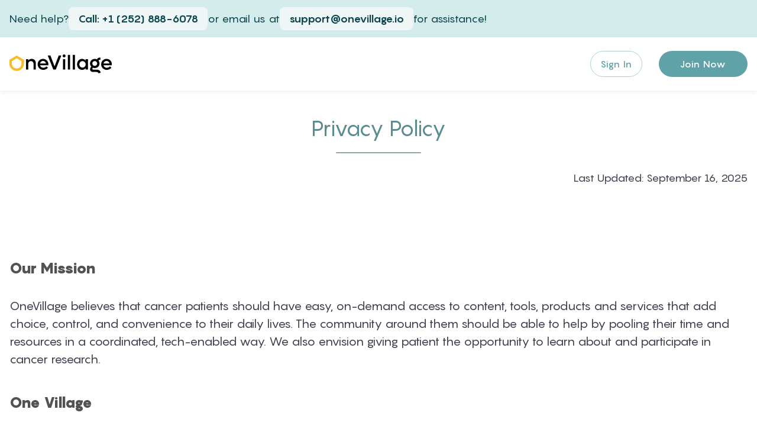

--- FILE ---
content_type: text/html; charset=utf-8
request_url: https://onevillage.io/privacy-policy
body_size: 13844
content:
<!DOCTYPE html><html lang="en"><head><link rel="preconnect" href="https://fonts.gstatic.com"/><link rel="stylesheet" data-href="https://fonts.googleapis.com/css2?family=Caveat&amp;display=swap"/><link rel="apple-touch-icon" sizes="180x180" href="/apple-touch-icon.png"/><link rel="icon" type="image/png" sizes="32x32" href="/favicon-32x32.png"/><link rel="icon" type="image/png" sizes="16x16" href="/favicon-16x16.png"/><link rel="manifest" href="/site.webmanifest" crossorigin="use-credentials"/><link rel="mask-icon" href="/safari-pinned-tab.svg" color="#f5c23f"/><meta name="msapplication-TileColor" content="#f5c23f"/><meta name="msapplication-TileImage" content="/mstile-150x150.png"/><meta name="theme-color" content="#ffffff"/><script src="https://maps.googleapis.com/maps/api/js?key=AIzaSyDCz0-Epj1vJmojY91jMGPj507fu4mXHyU&amp;libraries=places&amp;language=en&amp;callback"></script><script>
  if (false) {}
</script><script>(function(w,d,s,l,i){w[l]=w[l]||[];w[l].push({'gtm.start':
                    new Date().getTime(),event:'gtm.js'});var f=d.getElementsByTagName(s)[0],
                    j=d.createElement(s),dl=l!='dataLayer'?'&l='+l:'';j.async=true;j.src=
                    'https://www.googletagmanager.com/gtm.js?id='+i+dl;f.parentNode.insertBefore(j,f);
                    })(window,document,'script','dataLayer','GTM-TW7F5T6');</script><style data-emotion="css-global g5m9jf">html{-webkit-font-smoothing:antialiased;-moz-osx-font-smoothing:grayscale;box-sizing:border-box;-webkit-text-size-adjust:100%;}*,*::before,*::after{box-sizing:inherit;}strong,b{font-weight:700;}body{margin:0;color:#525255;font-size:1rem;line-height:1.5;font-weight:400;font-family:"Pangram",Arial,san-serif;background-color:#FFF;}@media (min-width:640px){body{font-size:1.25rem;line-height:2;font-weight:400;}}@media print{body{background-color:#FFF;}}body::backdrop{background-color:#FFF;}</style><style data-emotion="css 1l46a15 1u3r5vr zjbehf d403dr 1blkugc 6kkz4x 1gxsxvc 17f9329 na3fef 6vvwlg rwf8v2 5i42k1 8to404 vbzkir 17nqdsr eed0ha j7qwjs">.css-1l46a15{width:100%;padding-top:2.75rem;}.css-1u3r5vr{width:100%;margin-left:auto;margin-right:auto;padding-left:1rem;padding-right:1rem;}@media (min-width: 375px){.css-1u3r5vr{max-width:375px;}}@media (min-width: 475px){.css-1u3r5vr{max-width:475px;}}@media (min-width: 640px){.css-1u3r5vr{max-width:640px;}}@media (min-width: 768px){.css-1u3r5vr{max-width:768px;}}@media (min-width: 1024px){.css-1u3r5vr{max-width:1024px;}}@media (min-width: 1280px){.css-1u3r5vr{max-width:1280px;}}.css-zjbehf{--tw-text-opacity:1;font-size:2.25rem;line-height:2.5rem;text-align:center;color:rgba(90, 140, 145, var(--tw-text-opacity));margin-bottom:1.25rem;}.css-d403dr{--tw-bg-opacity:1;margin-left:auto;margin-right:auto;height:0.125rem;border-radius:0.125rem;border-width:0px;background-color:rgba(146, 168, 169, var(--tw-bg-opacity));width:9rem;margin-bottom:1.75rem;}.css-1blkugc{--tw-text-opacity:1;display:-webkit-box;display:-webkit-flex;display:-ms-flexbox;display:flex;-webkit-box-pack:end;-ms-flex-pack:end;-webkit-justify-content:flex-end;justify-content:flex-end;color:rgba(64, 66, 82, var(--tw-text-opacity));font-size:1.125rem;line-height:1.75rem;}.css-6kkz4x{margin:50px 0;}.css-6kkz4x h1{margin-bottom:15px;font-weight:900;font-size:28px;}.css-6kkz4x h2{margin:65px 0 15px;font-weight:900;font-size:32px;}.css-6kkz4x h3{margin-bottom:15px;font-weight:900;font-size:25px;}.css-6kkz4x h4{margin-bottom:15px;font-weight:900;font-size:22px;}.css-6kkz4x h5{margin-bottom:15px;font-weight:900;font-size:20px;}.css-6kkz4x h6{margin-bottom:15px;font-weight:900;font-size:18px;}.css-6kkz4x p{font-size:20px;margin:0 0 15px 0;}.css-6kkz4x ul{display:block;margin:0 0 15px 37px;padding:0;}.css-6kkz4x ul ul{margin-top:15px;}.css-6kkz4x ul li{list-style:none;background:url(icons/ellipse.svg) no-repeat 0 10px;padding-left:24px;}.css-6kkz4x ul ul li{background:url(icons/empty_ellipse.svg) no-repeat 0 10px;}.css-6kkz4x a{text-decoration-line:underline;}@media screen and (max-width: 640px){.css-6kkz4x h2{margin:35px 0 15px;font-weight:900;font-size:28px;}.css-6kkz4x h3{margin-bottom:15px;font-weight:900;font-size:23px;}.css-6kkz4x ul{margin:0 0 0 15px;}.css-6kkz4x p{font-size:16px;}}.css-1gxsxvc{--tw-bg-opacity:1;width:100%;background-color:rgba(95, 163, 169, var(--tw-bg-opacity));padding-top:2rem;padding-bottom:1.5rem;}.css-17f9329{box-sizing:border-box;display:-webkit-box;display:-webkit-flex;display:-ms-flexbox;display:flex;-webkit-box-flex-wrap:wrap;-webkit-flex-wrap:wrap;-ms-flex-wrap:wrap;flex-wrap:wrap;width:100%;-webkit-flex-direction:row;-ms-flex-direction:row;flex-direction:row;margin-top:-0.625rem;width:calc(100% + 0.625rem);margin-left:-0.625rem;-webkit-box-pack:justify;-webkit-justify-content:space-between;justify-content:space-between;}.css-17f9329>.MuiGrid-item{padding-top:0.625rem;}.css-17f9329>.MuiGrid-item{padding-left:0.625rem;}.css-na3fef{box-sizing:border-box;margin:0;-webkit-flex-direction:row;-ms-flex-direction:row;flex-direction:row;-webkit-flex-basis:100%;-ms-flex-preferred-size:100%;flex-basis:100%;-webkit-box-flex:0;-webkit-flex-grow:0;-ms-flex-positive:0;flex-grow:0;max-width:100%;}@media (min-width:640px){.css-na3fef{-webkit-flex-basis:100%;-ms-flex-preferred-size:100%;flex-basis:100%;-webkit-box-flex:0;-webkit-flex-grow:0;-ms-flex-positive:0;flex-grow:0;max-width:100%;}}@media (min-width:768px){.css-na3fef{-webkit-flex-basis:100%;-ms-flex-preferred-size:100%;flex-basis:100%;-webkit-box-flex:0;-webkit-flex-grow:0;-ms-flex-positive:0;flex-grow:0;max-width:100%;}}@media (min-width:1024px){.css-na3fef{-webkit-flex-basis:100%;-ms-flex-preferred-size:100%;flex-basis:100%;-webkit-box-flex:0;-webkit-flex-grow:0;-ms-flex-positive:0;flex-grow:0;max-width:100%;}}@media (min-width:1280px){.css-na3fef{-webkit-flex-basis:100%;-ms-flex-preferred-size:100%;flex-basis:100%;-webkit-box-flex:0;-webkit-flex-grow:0;-ms-flex-positive:0;flex-grow:0;max-width:100%;}}.css-6vvwlg{display:-webkit-box;display:-webkit-flex;display:-ms-flexbox;display:flex;-webkit-flex-direction:column;-ms-flex-direction:column;flex-direction:column;}@media (min-width: 1280px){.css-6vvwlg{-webkit-flex-direction:row;-ms-flex-direction:row;flex-direction:row;-webkit-align-items:center;-webkit-box-align:center;-ms-flex-align:center;align-items:center;}}.css-rwf8v2{--tw-text-opacity:1;font-size:1rem;line-height:1.5rem;color:rgba(255, 255, 255, var(--tw-text-opacity));margin-bottom:0.75rem;cursor:pointer;}.css-rwf8v2:last-child{margin-bottom:0px;margin-right:0px;}@media (min-width: 640px){.css-rwf8v2{font-size:0.875rem;line-height:1.25rem;}}@media (min-width: 1280px){.css-rwf8v2{margin-bottom:0px;margin-right:1.5rem;font-size:1rem;line-height:1.5rem;}}.css-5i42k1{box-sizing:border-box;margin:0;-webkit-flex-direction:row;-ms-flex-direction:row;flex-direction:row;-webkit-flex-basis:50%;-ms-flex-preferred-size:50%;flex-basis:50%;-webkit-box-flex:0;-webkit-flex-grow:0;-ms-flex-positive:0;flex-grow:0;max-width:50%;}@media (min-width:640px){.css-5i42k1{-webkit-flex-basis:50%;-ms-flex-preferred-size:50%;flex-basis:50%;-webkit-box-flex:0;-webkit-flex-grow:0;-ms-flex-positive:0;flex-grow:0;max-width:50%;}}@media (min-width:768px){.css-5i42k1{-webkit-flex-basis:75%;-ms-flex-preferred-size:75%;flex-basis:75%;-webkit-box-flex:0;-webkit-flex-grow:0;-ms-flex-positive:0;flex-grow:0;max-width:75%;}}@media (min-width:1024px){.css-5i42k1{-webkit-flex-basis:75%;-ms-flex-preferred-size:75%;flex-basis:75%;-webkit-box-flex:0;-webkit-flex-grow:0;-ms-flex-positive:0;flex-grow:0;max-width:75%;}}@media (min-width:1280px){.css-5i42k1{-webkit-flex-basis:75%;-ms-flex-preferred-size:75%;flex-basis:75%;-webkit-box-flex:0;-webkit-flex-grow:0;-ms-flex-positive:0;flex-grow:0;max-width:75%;}}.css-8to404{box-sizing:border-box;margin:0;-webkit-flex-direction:row;-ms-flex-direction:row;flex-direction:row;-webkit-flex-basis:50%;-ms-flex-preferred-size:50%;flex-basis:50%;-webkit-box-flex:0;-webkit-flex-grow:0;-ms-flex-positive:0;flex-grow:0;max-width:50%;}@media (min-width:640px){.css-8to404{-webkit-flex-basis:50%;-ms-flex-preferred-size:50%;flex-basis:50%;-webkit-box-flex:0;-webkit-flex-grow:0;-ms-flex-positive:0;flex-grow:0;max-width:50%;}}@media (min-width:768px){.css-8to404{-webkit-flex-basis:25%;-ms-flex-preferred-size:25%;flex-basis:25%;-webkit-box-flex:0;-webkit-flex-grow:0;-ms-flex-positive:0;flex-grow:0;max-width:25%;}}@media (min-width:1024px){.css-8to404{-webkit-flex-basis:25%;-ms-flex-preferred-size:25%;flex-basis:25%;-webkit-box-flex:0;-webkit-flex-grow:0;-ms-flex-positive:0;flex-grow:0;max-width:25%;}}@media (min-width:1280px){.css-8to404{-webkit-flex-basis:25%;-ms-flex-preferred-size:25%;flex-basis:25%;-webkit-box-flex:0;-webkit-flex-grow:0;-ms-flex-positive:0;flex-grow:0;max-width:25%;}}.css-vbzkir{display:-webkit-box;display:-webkit-flex;display:-ms-flexbox;display:flex;-webkit-flex-direction:row;-ms-flex-direction:row;flex-direction:row;-webkit-box-pack:center;-ms-flex-pack:center;-webkit-justify-content:center;justify-content:center;-webkit-align-items:baseline;-webkit-box-align:baseline;-ms-flex-align:baseline;align-items:baseline;margin-top:auto;margin-bottom:auto;}@media (min-width: 1280px){.css-vbzkir{-webkit-box-pack:end;-ms-flex-pack:end;-webkit-justify-content:flex-end;justify-content:flex-end;margin-top:0px;margin-bottom:0px;}}.css-17nqdsr{margin-right:0.75rem;}.css-17nqdsr:last-child{margin-right:0px;}@media (min-width: 640px){.css-17nqdsr{margin-right:2rem;}}.css-eed0ha{width:1.25rem;}@media (min-width: 640px){.css-eed0ha{width:1.5rem;}}.css-j7qwjs{display:-webkit-box;display:-webkit-flex;display:-ms-flexbox;display:flex;-webkit-flex-direction:column;-ms-flex-direction:column;flex-direction:column;}</style><meta charSet="utf-8"/><meta name="viewport" content="width=device-width, initial-scale=1, maximum-scale=1"/><meta http-equiv="X-UA-Compatible" content="ie=edge"/><link rel="shortcut icon" type="image/x-icon" href="/favicon.ico"/><style data-emotion="css-global txr1af">@font-face{font-family:'Pangram';src:local('Pangram Regular'),local('Pangram-Light'),url('/fonts/Pangram-Light.woff2') format('woff2'),url('/fonts/Pangram-Light.woff') format('woff'),url('/fonts/Pangram-Light.ttf') format('truetype');font-weight:300;font-style:normal;font-display:swap;}@font-face{font-family:'Pangram';src:local('Pangram Regular'),local('Pangram-Regular'),url('/fonts/Pangram-Regular.woff2') format('woff2'),url('/fonts/Pangram-Regular.woff') format('woff'),url('/fonts/Pangram-Regular.ttf') format('truetype');font-weight:400;font-style:normal;font-display:swap;}@font-face{font-family:'Pangram';src:local('Pangram Medium'),local('Pangram-Medium'),url('/fonts/Pangram-Medium.woff2') format('woff2'),url('/fonts/Pangram-Medium.woff') format('woff'),url('/fonts/Pangram-Medium.ttf') format('truetype');font-weight:500;font-style:normal;font-display:swap;}@font-face{font-family:'Pangram';src:local('Pangram Bold'),local('Pangram-Bold'),url('/fonts/Pangram-Bold.woff2') format('woff2'),url('/fonts/Pangram-Bold.woff') format('woff'),url('/fonts/Pangram-Bold.ttf') format('truetype');font-weight:700;font-style:normal;font-display:swap;}@font-face{font-family:'Pangram';src:local('Pangram Extra Bold'),local('Pangram-Extra-Bold'),url('/fonts/Pangram-ExtraBold.woff2') format('woff2'),url('/fonts/Pangram-ExtraBold.woff') format('woff'),url('/fonts/Pangram-ExtraBold.ttf') format('truetype');font-weight:800;font-style:normal;font-display:swap;}@font-face{font-family:'Pangram';src:local('Pangram Black'),local('Pangram-Black'),url('/fonts/Pangram-Black.woff2') format('woff2'),url('/fonts/Pangram-Black.woff') format('woff'),url('/fonts/Pangram-Black.ttf') format('truetype');font-weight:900;font-style:normal;font-display:swap;}*{font-family:Pangram;}::-webkit-scrollbar{width:6px;}::-webkit-scrollbar-thumb{background-color:rgba(0, 0, 0, 0.15);border-radius:20px;}html{scroll-behavior:smooth;scroll-padding-top:6rem;}@media (min-width: 1280px){html{scroll-padding-top:8rem;}}@media (max-width: 1023px){.intercom-lightweight-app-launcher,.intercom-namespace .intercom-dfosxs{bottom:70px!important;}}*,*::before,*::after{box-sizing:border-box;}:root{-moz-tab-size:4;tab-size:4;}html{line-height:1.5;-webkit-text-size-adjust:100%;font-family:ui-sans-serif,system-ui,-apple-system,BlinkMacSystemFont,"Segoe UI",Roboto,"Helvetica Neue",Arial,"Noto Sans",sans-serif,"Apple Color Emoji","Segoe UI Emoji","Segoe UI Symbol","Noto Color Emoji";}body{margin:0;font-family:inherit;line-height:inherit;}hr{height:0;color:inherit;border-top-width:1px;}abbr[title]{-webkit-text-decoration:underline dotted;text-decoration:underline dotted;}b,strong{font-weight:bolder;}code,kbd,samp,pre{font-family:ui-monospace,SFMono-Regular,Consolas,'Liberation Mono',Menlo,monospace;font-size:1em;}small{font-size:80%;}sub,sup{font-size:75%;line-height:0;position:relative;vertical-align:baseline;}sub{bottom:-0.25em;}sup{top:-0.5em;}table{text-indent:0;border-color:inherit;border-collapse:collapse;}button,input,optgroup,select,textarea{font-family:inherit;font-size:100%;line-height:inherit;margin:0;padding:0;color:inherit;}button,select{text-transform:none;}button,[type='button'],[type='reset'],[type='submit']{-webkit-appearance:button;}::-moz-focus-inner{border-style:none;padding:0;}:-moz-focusring{outline:1px dotted ButtonText;}:-moz-ui-invalid{box-shadow:none;}legend{padding:0;}progress{vertical-align:baseline;}::-webkit-inner-spin-button,::-webkit-outer-spin-button{height:auto;}[type='search']{-webkit-appearance:textfield;outline-offset:-2px;}::-webkit-search-decoration{-webkit-appearance:none;}::-webkit-file-upload-button{-webkit-appearance:button;font:inherit;}summary{display:-webkit-box;display:-webkit-list-item;display:-ms-list-itembox;display:list-item;}blockquote,dl,dd,h1,h2,h3,h4,h5,h6,hr,figure,p,pre{margin:0;}button{background-color:transparent;background-image:none;}button:focus{outline:1px dotted;outline:5px auto -webkit-focus-ring-color;}fieldset{margin:0;padding:0;}ol,ul{list-style:none;margin:0;padding:0;}*,::before,::after{box-sizing:border-box;border-width:0;border-style:solid;border-color:#D2D4DA;}img{border-style:solid;}textarea{resize:vertical;}input::-webkit-input-placeholder{opacity:1;color:#9496A1;}input::-moz-placeholder{opacity:1;color:#9496A1;}input:-ms-input-placeholder{opacity:1;color:#9496A1;}textarea::-webkit-input-placeholder{opacity:1;color:#9496A1;}textarea::-moz-placeholder{opacity:1;color:#9496A1;}textarea:-ms-input-placeholder{opacity:1;color:#9496A1;}input::placeholder,textarea::placeholder{opacity:1;color:#9496A1;}button,[role="button"]{cursor:pointer;}h1,h2,h3,h4,h5,h6{font-size:inherit;font-weight:inherit;}a{color:inherit;-webkit-text-decoration:inherit;text-decoration:inherit;}pre,code,kbd,samp{font-family:ui-monospace,SFMono-Regular,Menlo,Monaco,Consolas,"Liberation Mono","Courier New",monospace;}img,svg,video,canvas,audio,iframe,embed,object{display:block;vertical-align:middle;}img,video{max-width:100%;height:auto;}*{--tw-shadow:0 0 #0000;--tw-ring-inset:var(--tw-empty,/*!*/ /*!*/);--tw-ring-offset-width:0px;--tw-ring-offset-color:#fff;--tw-ring-color:rgba(59, 130, 246, 0.5);--tw-ring-offset-shadow:0 0 #0000;--tw-ring-shadow:0 0 #0000;}@-webkit-keyframes bounce{0%,100%{-webkit-transform:translateY(-25%);-moz-transform:translateY(-25%);-ms-transform:translateY(-25%);transform:translateY(-25%);-webkit-animation-timing-function:cubic-bezier(0.8,0,1,1);animation-timing-function:cubic-bezier(0.8,0,1,1);}50%{-webkit-transform:none;-moz-transform:none;-ms-transform:none;transform:none;-webkit-animation-timing-function:cubic-bezier(0,0,0.2,1);animation-timing-function:cubic-bezier(0,0,0.2,1);}}@keyframes bounce{0%,100%{-webkit-transform:translateY(-25%);-moz-transform:translateY(-25%);-ms-transform:translateY(-25%);transform:translateY(-25%);-webkit-animation-timing-function:cubic-bezier(0.8,0,1,1);animation-timing-function:cubic-bezier(0.8,0,1,1);}50%{-webkit-transform:none;-moz-transform:none;-ms-transform:none;transform:none;-webkit-animation-timing-function:cubic-bezier(0,0,0.2,1);animation-timing-function:cubic-bezier(0,0,0.2,1);}}@-webkit-keyframes ping{75%,100%{-webkit-transform:scale(2);-moz-transform:scale(2);-ms-transform:scale(2);transform:scale(2);opacity:0;}}@keyframes ping{75%,100%{-webkit-transform:scale(2);-moz-transform:scale(2);-ms-transform:scale(2);transform:scale(2);opacity:0;}}@-webkit-keyframes pulse{50%{opacity:0.5;}}@keyframes pulse{50%{opacity:0.5;}}@-webkit-keyframes spin{to{-webkit-transform:rotate(360deg);-moz-transform:rotate(360deg);-ms-transform:rotate(360deg);transform:rotate(360deg);}}@keyframes spin{to{-webkit-transform:rotate(360deg);-moz-transform:rotate(360deg);-ms-transform:rotate(360deg);transform:rotate(360deg);}}button:focus{outline:0;}#__next{display:-webkit-box;display:-webkit-flex;display:-ms-flexbox;display:flex;-webkit-flex-direction:column;-ms-flex-direction:column;flex-direction:column;min-height:100vh;}</style><title>OneVillage: Personalized Patient and Caregiver Navigation</title><meta name="robots" content="index,follow"/><meta name="googlebot" content="index,follow"/><meta name="description" content="Support the health and well-being of your employees with 1:1 patient and caregiver navigation. Drive greater engagement and performance in your workforce at every level."/><meta name="twitter:card" content="summary_large_image"/><meta property="og:url" content="onevillage.io"/><meta property="og:type" content="website"/><meta property="og:title" content="OneVillage"/><meta property="og:description" content="Support the health and well-being of your employees with 1:1 patient and caregiver navigation. Drive greater engagement and performance in your workforce at every level."/><meta property="og:image" content="https://onevillage-production-media.s3.amazonaws.com/landing/onevillage-social.png"/><meta property="og:image:width" content="681"/><meta property="og:image:height" content="454"/><meta property="og:locale" content="en_US"/><meta property="og:site_name" content="OneVillage"/><meta name="next-head-count" content="19"/><noscript data-n-css=""></noscript><link rel="preload" href="/_next/static/chunks/webpack-b2383c4109131ced43e6.js" as="script"/><link rel="preload" href="/_next/static/chunks/framework.36e5d30ecc6dc4b81c51.js" as="script"/><link rel="preload" href="/_next/static/chunks/b4fe5dc559d6ff95793cdf5944e4fb7ca5473bfd.a355240fe8c9c601262a.js" as="script"/><link rel="preload" href="/_next/static/chunks/main-68089a55ade27eafa9e5.js" as="script"/><link rel="preload" href="/_next/static/chunks/e82996df.e09626c645f84c412d21.js" as="script"/><link rel="preload" href="/_next/static/chunks/05d954cf.6ffb3c995a35577602bb.js" as="script"/><link rel="preload" href="/_next/static/chunks/3f2a4b6ca135c87a169538fb3a8a0b828aaac651.dbc0bdd7163c5a21ae4e.js" as="script"/><link rel="preload" href="/_next/static/chunks/cb32d7a346348a3d4892521ebe7ebb0c6adf5109.20dfc7d185ceafaa60e4.js" as="script"/><link rel="preload" href="/_next/static/chunks/6dfb3b929a223ff1a40ad91547bcca1a4e00fdb8.04554d863feaef8fe7d3.js" as="script"/><link rel="preload" href="/_next/static/chunks/fb55e4adc15564812c0a3fc0e5e2c3d485d0a77f.34e95c7a7f394b11def3.js" as="script"/><link rel="preload" href="/_next/static/chunks/ce0de36f3b1f9071482178ca90be592faa03b71b.cc09d0d6b5abf0037b2a.js" as="script"/><link rel="preload" href="/_next/static/chunks/93383805d4697cfd012d386ad8885722a1f5a26b.2a592d6864be8aa7b78e.js" as="script"/><link rel="preload" href="/_next/static/chunks/fe07a6946636199d7040fd0ed8640ba9e923c83e.b173715a4d0ee49dc5c7.js" as="script"/><link rel="preload" href="/_next/static/chunks/902c2f69bd337ecf996ed8d3fe6935b6e771a9a0.66e01fd88b71192e9615.js" as="script"/><link rel="preload" href="/_next/static/chunks/4ac1bfb9ca608ef54478d9e92a3ff811c3f52cd8.46019fe822725b34f38f.js" as="script"/><link rel="preload" href="/_next/static/chunks/6f4014c717a3b38f7faf98aabcfbe491c17a311c.56110c21f05852509a02.js" as="script"/><link rel="preload" href="/_next/static/chunks/8b84fc54152bc4e3e40eb22dfa0ff3ef2cb37ec9.3d922df4ba62deac5291.js" as="script"/><link rel="preload" href="/_next/static/chunks/4374c9613adddab95ab305ebe692dbf05f74963d.cc59bd7a956481d22c9a.js" as="script"/><link rel="preload" href="/_next/static/chunks/d4d81cd3707412d1ba05cfb57d8915709d434a76.766f2b9312e4d7a0d024.js" as="script"/><link rel="preload" href="/_next/static/chunks/e06c8f965e56f13e6cd7a44675d1aba6f1c9db52.5d8a5432557c6f09059e.js" as="script"/><link rel="preload" href="/_next/static/chunks/49e21f4c3973e2b31e2aa8f67a715be4b4f0421a.249d7c14bb4b190a92d9.js" as="script"/><link rel="preload" href="/_next/static/chunks/a9d46a63a8d0fd7ad30f5e617afecde390ce50d3.04b1ca8a37907d5d6791.js" as="script"/><link rel="preload" href="/_next/static/chunks/40f3737288f3d870a2c1fe581677fedd7df3ab90.e9f384cd99a5f7733035.js" as="script"/><link rel="preload" href="/_next/static/chunks/9615539017af8274b304f889efe876a27c45685d.ce18726530d3c79df913.js" as="script"/><link rel="preload" href="/_next/static/chunks/2d4ed1f1f02610f4461d4b7bcf19e0ceb5dfca83.c6628302ea2d64d9077a.js" as="script"/><link rel="preload" href="/_next/static/chunks/836a2e3a01a7064185a915c11d0ba7f6d0630bbe.f5006abf354e5bdfb89b.js" as="script"/><link rel="preload" href="/_next/static/chunks/pages/_app-6f256fa9a46cec7e8761.js" as="script"/><link rel="preload" href="/_next/static/chunks/0eb6bde85284bd0381dc9c8984ad6ed612f5829d.6c75e5e426c6f93df893.js" as="script"/><link rel="preload" href="/_next/static/chunks/9d2b99b5ecb98531c6a5abd674b15d4e3cf3b7f1.ade4c06baefef0d6cf24.js" as="script"/><link rel="preload" href="/_next/static/chunks/f2f13ff426c185b306f8595b80a4e3e4d23e9281.b07066a0cf68f6240a65.js" as="script"/><link rel="preload" href="/_next/static/chunks/pages/privacy-policy-8a5581e6a35ad3a9bf3c.js" as="script"/><link rel="stylesheet" href="https://fonts.googleapis.com/css2?family=Caveat&display=swap"/></head><style data-emotion="css 1uiai01">.css-1uiai01{min-height:100vh;}</style><body class="css-1uiai01"><noscript><iframe src="https://www.googletagmanager.com/ns.html?id=GTM-TW7F5T6" height="0" width="0" style="display:none;visibility:hidden"></iframe></noscript><div id="__next"><main style="display:flex;flex:1 1 0%;flex-direction:column"><section class="css-1l46a15 e1osoaug0"><div class="css-1u3r5vr e1rtk6ir0"><h1 class="css-zjbehf e1mbtavc2">Privacy Policy</h1><hr class="css-d403dr e1mbtavc1"/><div class="css-1blkugc">Last Updated: <span><time dateTime="2025-09-16T19:38:17Z">September 16, 2025</time></span></div><div class="css-6kkz4x e1mbtavc0"><p> </p>
<h3 class="p1" style="margin: 40px 0 30px;"><span class="s1">Our Mission</span></h3>
<p class="p1"><span class="s1" style="color: #404252;">OneVillage believes that cancer patients should have easy, on-demand access to content, tools, products and services that add choice, control, and convenience to their daily lives. The community around them should be able to help by pooling their time and resources in a coordinated, tech-enabled way. We also envision giving patient the opportunity to learn about and participate in cancer research.</span></p>
<h3 style="margin: 40px 0 30px;">One Village</h3>
<ul>
<li>
<p class="p1"><span class="s1" style="color: #404252;">Aggregates all the relevant tools, content, products and services that a patient and their caregivers and supporters need.</span></p>
</li>
<li>
<p class="p1"><span class="s1" style="color: #404252;">Allows patients to find local professionals specializing in cancer treatment and care, and to read other patients’ reviews.</span></p>
</li>
<li>
<p class="p1"><span class="s1" style="color: #404252;">Enables patients to plan for their treatment needs and channel gift spending into things that make their day-to-day life easier (rides to the doctor, house cleaning, prepared meal delivery, dog walking) or donations to a cancer charity of choice.</span></p>
</li>
<li>
<p class="p1"><span style="color: #404252;">Provides a curated eCommerce platform that offers a dignified, practical, stylish, and modern take on apparel, wigs, and other specialty items a patient needs during and after treatment.</span></p>
</li>
</ul>
<h3 class="p1" style="margin: 40px 0 30px;"><span class="s1">Why Privacy Matters?</span></h3>
<p class="p1"><span class="s1" style="color: #404252;">Knowing certain things about each of you will help us enable you to use our platform, deliver our services better, and support our advertisers who make OneVillage possible. But this doesn't serve as a mandate to collect your data without bounds. We strive to be extremely respectful with what we collect and are constantly pushing ourselves to a higher standard with regards to privacy.</span></p>
<h2 class="p1"><span class="s1" style="color: #5fa3a9;">First, how do we get information?</span></h2>
<hr style="display: block; height: 1px; border: 0; border-top: 1px solid #D2C3B8; margin-bottom: 30px; padding: 0;">
<p class="p1"><span class="s1" style="color: #404252;">We collect personal information from anyone who interacts with our services, including website visitors, app users, patients, family members, and caregivers, as well as merchants and health and wellness partners.<span class="Apple-converted-space"> <span> </span></span>These individuals may provide information about themselves (e.g., patients who sign up for the platform) as well as about each other (e.g., patients who provide information about friends and family members to invite them to use the platform, or review our health or wellness partners).</span></p>
<h3 class="p1" style="margin: 40px 0 30px;"><span class="s1">We collect this information when:</span></h3>
<ul>
<li>
<p class="p1"><span class="s1" style="color: #404252;">You sign up to use our services and create an account with us.</span></p>
</li>
<li>
<p class="p1"><span class="s1" style="color: #404252;">You interact with us and others on the platform.</span></p>
</li>
<li>
<p class="p1"><span class="s1" style="color: #404252;">You make a purchase on our website (your transaction and billing information).</span></p>
</li>
<li>
<p class="p1"><span class="s1" style="color: #404252;">You register for newsletters (your email address and topics you're interested in).</span></p>
</li>
<li>
<p class="p1"><span class="s1" style="color: #404252;">You complete a survey or review.</span></p>
</li>
<li>
<p class="p1"><span class="s1" style="color: #404252;">You communicate with us.</span></p>
</li>
<li>
<p class="p1"><span class="s1" style="color: #404252;">When you visit our website, open an email, or use our mobile app, we use <span style="color: #5fa3a9;"><a href="https://www.allaboutcookies.org/" title="allaboutcookies" style="color: #5fa3a9;">cookies</a>,</span> pixel tags and other technology to understand how you interact with OneVillage. This includes information like what type of a device you're using, and which links you open. We may use this information to tailor content and advertising we display to you during your visit. We can also use it to, for example, tell Facebook that one of its users uses OneVillage.</span></p>
</li>
<li>
<p class="p1"><span class="s1" style="color: #404252;">You use our mobile app. We may collect your location information if you have set your device settings to share location with our mobile app.</span></p>
</li>
</ul>
<p><span style="color: #404252;"><span class="s1">We also get information from data providers and publicly available sources. If you are a merchant or a health and wellness partner, we may obtain information from around the web as well as from data providers in order to give our patients recommendations for products and services they may be interested in.</span></span></p>
<h2 class="p1"><span class="s1" style="color: #5fa3a9;">So, here are some of the key things OneVillage does with your data:</span></h2>
<hr style="display: block; height: 1px; border: 0; border-top: 1px solid #D2C3B8; margin-bottom: 30px; padding: 0;">
<ul>
<li>
<p class="p1"><span style="color: #404252;"><span class="s1"></span>First and foremost, we use your information to provide OneVillage services to you, including to deliver content and recommendations, to allow you to create and fulfill a Wishlist and shop at our store, to connect you with wellness and health care professionals, and to provide you with advice and support.</span></p>
</li>
<li>
<p class="p1"><span class="s1" style="color: #404252;">We communicate with you to provide support for our platform, and to respond to your requests, questions, and feedback.</span></p>
</li>
<li>
<p class="p1"><span class="s1" style="color: #404252;">We may remove your name and email address from your information and combine it with other users’ information to make information for statistics. Which OneVillage services are our users taking advantage of the most? What products are our users buying? How often are users visiting our website and mobile application?</span></p>
</li>
<li>
<p class="p1"><span class="s1" style="color: #404252;">We customize the content and advertising you see.</span></p>
</li>
<li>
<p class="p1"><span class="s1" style="color: #404252;">We help advertisers understand who views their ads on OneVillage. How many users viewed the ads? Did users’ engagement with the ads vary based on where the ad was placed on the website, mobile app or in a newsletter? </span></p>
</li>
<li>
<p class="p1"><span class="s1" style="color: #404252;">If you register with OneVillage, we may market our services to you based on a combination of the information you provide to us, the information we collect via cookies and other technology, and information about you we may get from data providers. We also use cookies and pixel tags on our sites to tailor advertising and content we display to you on OneVillage.</span></p>
</li>
<li>
<p>If you are granted access to OneVillage through your employer, we may receive your phone number as part of your onboarding to our services. Where applicable, your employer has obtained your consent to receive communications from us, including SMS (text) messages. These messages may include reminders, wellness resources, benefit activation prompts, or other service-related updates.</p>
<p>You can opt out of SMS communications at any time by replying STOP to any message you receive from us. We do not sell or share your phone number with third parties for SMS purposes. SMS data is handled in accordance with this Privacy Policy and used solely to deliver service-related communications to you.</p>
</li>
<li>
<p class="p1"><span class="s1" style="color: #404252;">If you make a purchase on our Wishlist, we may pass some of your information to the merchant to enable them to process the transaction and to let them know that OneVillage referred you.</span></p>
</li>
<li>
<p class="p1"><span class="s1" style="color: #404252;">We may share your information with advertising providers (when we use cookies and other technology, these advertising providers may collect information directly from you for advertising), and service providers (but only to help us run our business, like to manage our users’ contact information). We may also share your information as part of a transaction (like a merger) or bankruptcy, or in connection with legal issues or violations of this Privacy Policy or our Terms of Use.</span></p>
</li>
<li>
<p class="p1"><span class="s1" style="color: #404252;">We may share your information with advertising providers (when we use cookies and other technology, these advertising providers may collect information directly from you for advertising), and service providers (but only to help us run our business, like to manage our users’ contact information). We may also share your information as part of a transaction (like a merger) or bankruptcy, or in connection with legal issues or violations of this Privacy Policy or our Terms of Use.</span></p>
</li>
</ul>
<h2><span style="color: #5fa3a9;"> What we don’t do: </span></h2>
<hr style="display: block; height: 1px; border: 0; border-top: 1px solid #D2C3B8; margin-bottom: 30px; padding: 0;">
<ul>
<li>
<p class="p1"><span class="s1" style="color: #404252;">Track your activity on sites that are not owned by OneVillage.</span></p>
</li>
<li>
<p class="p1"><span class="s1" style="color: #404252;">Sell personally identifiable information to any third parties.</span></p>
</li>
<li>
<p class="p1"><span class="s1" style="color: #404252;">Collect personal information from children under the age of 13. If we learn that we have collected personal information from a child under 13 without the consent of the child’s parent or guardian as required by law, we will delete it.</span></p>
</li>
</ul>
<h2 class="p1"><span class="s1" style="color: #5fa3a9;">Remember, you have choices</span></h2>
<hr style="display: block; height: 1px; border: 0; border-top: 1px solid #D2C3B8; margin-bottom: 30px; padding: 0;">
<ul>
<li>
<p class="p1"><span class="s1" style="color: #404252;">You can always opt out of any newsletter or promotional email by clicking “Unsubscribe” at the bottom of the email. We might still send you some important emails, like responding to you by email if you send us a request or comment.</span></p>
</li>
<li>
<p class="p1"><span class="s1" style="color: #404252;">If you don't want your browser to accept any cookies, you can change your browser settings, BUT the OneVillage services may not function properly. FYI, OneVillage does not respond to any Do Not Track signals that your browser may send. Read more: “Your online tracking choices”; <span style="color: #c0643f;"><span style="color: #5fa3a9;"><a href="https://www.networkadvertising.org/understanding-online-advertising/what-are-my-options" title="advertising" style="color: #5fa3a9;" rel="noopener noreferrer" target="_blank">Advertising Choices;</a> <a href="https://allaboutdnt.com/" title="allaboutdnt" style="color: #5fa3a9;" rel="noopener noreferrer" target="_blank">Do Not Track Signals.</a></span></span></span></p>
</li>
<li>
<p class="p1"><span class="s1" style="color: #404252;">You can change your mobile device settings to stop sharing location information with our mobile app.</span></p>
</li>
<li>
<p class="p1"><span class="s1" style="color: #404252;"><strong>Access.</strong> You can request a copy of the personal information that we have collected about you during the past 12 months.<span class="Apple-converted-space"> </span></span></p>
</li>
<li>
<p class="p1"><span class="s1" style="color: #404252;"><strong>Correction.</strong> You can request that we correct the information we maintain about you.</span></p>
</li>
<li>
<p class="p1"><span class="s1" style="color: #404252;"><strong>Deletion.</strong> You can ask us to delete the personal information that we have collected from you.</span></p>
</li>
</ul>
<h2 class="p1"><span class="s1" style="color: #5fa3a9;">How do we protect your data?</span></h2>
<hr style="display: block; height: 1px; border: 0; border-top: 1px solid #D2C3B8; margin-bottom: 30px; padding: 0;">
<p class="p1"><span class="s1" style="color: #404252;">We use a number of technical, organizational and physical safeguards designed to protect your personal information. However, no security measures are failsafe and we cannot guarantee the security of your data.</span></p>
<p> </p>
<h2 class="p1"><span class="s1" style="color: #5fa3a9;">For Our Users Outside of the US</span></h2>
<hr style="display: block; height: 1px; border: 0; border-top: 1px solid #D2C3B8; margin-bottom: 30px; padding: 0;">
<p class="p1"><span class="s1" style="color: #404252;">OneVillage is a US-based organization, so we apply US law to our privacy practices. This means that wherever you are in the world, this Privacy Policy will apply to the information you provide to us or we collect when you use OneVillage services. Your personal information may be transferred to the United States or other locations where privacy laws may not be as protective as those in your state, province, or country.</span></p>
<h2 class="p1"><span class="s1" style="color: #5fa3a9;">For Our California Users</span></h2>
<hr style="display: block; height: 1px; border: 0; border-top: 1px solid #D2C3B8; margin-bottom: 30px; padding: 0;">
<p><span class="s1" style="color: #404252;">We do not sell personal information. Like most companies, we use cookies and other tracking tools to analyze website traffic and facilitate advertising. If you would like to opt out of our (and our third-party advertising partners’) use of cookies and other tracking technologies, please review the instructions provided in the “Your online tracking choices” section below. We may also share your information at your direction, as we explain in the Privacy Policy.</span></p>
<h2 class="p1"><span class="s1" style="color: #5fa3a9;">Your Online Tracking Choices</span></h2>
<hr style="display: block; height: 1px; border: 0; border-top: 1px solid #D2C3B8; margin-bottom: 30px; padding: 0;">
<p class="p1"><span class="s1" style="color: #404252;">Like many companies online, OneVillage uses services provided by third parties that help deliver targeted ads to you. Your choices for opting out of these companies' use of your personal information for interest-based advertising include:</span></p>
<ul>
<li>
<p class="p1"><span class="s1" style="color: #404252;"><strong>Blocking cookies in your browser.</strong> Most browsers let you remove or reject cookies, including cookies used for interest-based advertising. To do this, follow the instructions in your browser settings. Many browsers accept cookies by default until you change your settings. Learn more about cookies <span style="color: #5fa3a9;"><a href="https://www.allaboutcookies.org/" title="allaboutcookies" style="color: #5fa3a9;" rel="noopener noreferrer" target="_blank">here.</a></span></span></p>
</li>
<li>
<p class="p1"><span class="s1" style="color: #404252;"><strong>Blocking advertising ID use in your mobile settings.</strong> Your mobile device settings may provide functionality to limit use of the advertising ID associated with your mobile device for interest-based advertising purposes.</span></p>
</li>
<li>
<p class="p1"><span class="s1" style="color: #404252;"><strong>Using privacy plug-ins or browsers.</strong> You can block our site from setting cookies used for interest-based ads by using a browser with privacy features, like Brave, or installing browser plugins like <span style="color: #5fa3a9;"><a href="https://privacybadger.org/" title="privacybadger" style="color: #5fa3a9;" rel="noopener noreferrer" target="_blank">Privacy Badger</a></span>, <span style="color: #5fa3a9;"><a href="https://www.ghostery.com/" title="ghostery" style="color: #5fa3a9;" rel="noopener noreferrer" target="_blank">Ghostery</a></span> or <span style="color: #5fa3a9;"><a href="https://ublock.org/" title="ublock" style="color: #5fa3a9;" rel="noopener noreferrer" target="_blank">uBlock Origin</a></span>, and configuring them to block third party cookies/trackers.</span></p>
</li>
<li>
<p class="p1"><span style="color: #404252;"><strong>Platform opt-outs.</strong> The following advertising platforms offer opt-out features that let you opt-out of use of your information for interest-based advertising:<span class="Apple-converted-space"> </span></span></p>
</li>
<ul>
<li>
<p class="p1"><span style="color: #5fa3a9;"><a href="https://adssettings.google.com/authenticated" title="adssettings" style="color: #5fa3a9;" rel="noopener noreferrer" target="_blank"><span class="s1">Google</span></a></span></p>
</li>
<li>
<p class="p1"><span style="color: #5fa3a9;"><a href="https://www.facebook.com/about/ads" title="facebook" style="color: #5fa3a9;" rel="noopener noreferrer" target="_blank"><span class="s1">Facebook</span></a></span></p>
</li>
</ul>
<li>
<p class="p1"><span class="s1" style="color: #404252;"><strong>Advertising industry opt-out tools.</strong> You can also use these opt-out options to limit use of your for interest-based advertising by participating companies:</span></p>
</li>
<ul>
<li>
<p class="p1"><span style="color: #5fa3a9;"><a href="https://adssettings.google.com/authenticated" title="adssettings" style="color: #5fa3a9;" rel="noopener noreferrer" target="_blank"><span class="s1">Digital Advertising Alliance</span></a></span></p>
</li>
<li>
<p class="p1"><span style="color: #5fa3a9;"><a href="https://www.facebook.com/about/ads" title="facebook" style="color: #5fa3a9;" rel="noopener noreferrer" target="_blank"><span class="s1">Network Advertising Initiative</span></a></span></p>
</li>
</ul>
</ul>
<p class="p1"><span class="s1" style="color: #404252;">Since many of these opt-out tools are specific to a device or browser, you will need to opt out on every browser and device that you use.<span class="Apple-converted-space"> </span></span></p></div></div></section></main><footer id="footer" class="css-1gxsxvc"><div class="css-1u3r5vr e1rtk6ir0"><div class="MuiGrid-root MuiGrid-container MuiGrid-spacing-xs-2.5 css-17f9329"><div class="MuiGrid-root MuiGrid-item MuiGrid-grid-xs-12 css-na3fef"><nav class="css-6vvwlg e1p1si5h4"><a href="/medical-review-board" class="css-rwf8v2 e1p1si5h3">Medical Review Board</a><a href="/about-us" class="css-rwf8v2 e1p1si5h3">About Us</a></nav></div><div class="MuiGrid-root MuiGrid-item MuiGrid-grid-xs-6 MuiGrid-grid-md-9 css-5i42k1"><nav class="css-6vvwlg e1p1si5h4"><a href="/contact-us" class="css-rwf8v2 e1p1si5h3">Contact Us</a><a href="/for-employers" class="css-rwf8v2 e1p1si5h3">For Employers</a><a href="/privacy-policy" class="css-rwf8v2 e1p1si5h3">Privacy Policy</a><a href="/terms-and-conditions" class="css-rwf8v2 e1p1si5h3">Terms &amp; Conditions</a><a href="/press-center" class="css-rwf8v2 e1p1si5h3">Press Center</a></nav></div><div class="MuiGrid-root MuiGrid-item MuiGrid-grid-xs-6 MuiGrid-grid-md-3 css-8to404"><div class="css-vbzkir e1p1si5h2"><a href="https://www.linkedin.com/company/myonevillage" target="_blank" rel="noopener noreferrer" class="css-17nqdsr exhv4wb0"><img src="/icons/linkedin.svg" alt="linkedin" class="css-eed0ha"/></a><a href="https://www.facebook.com/getonevillage" target="_blank" rel="noopener noreferrer" class="css-17nqdsr exhv4wb0"><img src="/icons/facebook.svg" alt="facebook" class="css-eed0ha"/></a><a href="https://www.instagram.com/myonevillage/" target="_blank" rel="noopener noreferrer" class="css-17nqdsr exhv4wb0"><img src="/icons/instagram.svg" alt="instagram" class="css-eed0ha"/></a><a href="https://twitter.com/myonevillage" target="_blank" rel="noopener noreferrer" class="css-17nqdsr exhv4wb0"><img src="/icons/twitter.svg" alt="twitter" class="css-eed0ha"/></a><a href="https://www.pinterest.com/MyOneVillage/" target="_blank" rel="noopener noreferrer" class="css-17nqdsr exhv4wb0"><img src="/icons/pinterest.png" alt="pinterest" class="css-eed0ha"/></a></div></div><div class="MuiGrid-root MuiGrid-item MuiGrid-grid-xs-12 css-na3fef"></div><div class="MuiGrid-root MuiGrid-item MuiGrid-grid-xs-12 css-na3fef"><div class="css-j7qwjs"></div></div></div></div></footer><div style="position:fixed;z-index:9999"></div><div id="ModalPortal"></div></div><script id="__NEXT_DATA__" type="application/json">{"props":{"pageProps":{"_sentryTraceData":"1d3da938b48d42c19157a6b74e78f71b-bb6d2be141ce7dc4-0","_sentryBaggage":"sentry-environment=production,sentry-release=XmxOiQma_iBnGknu4SjNU,sentry-public_key=d7d0790ab9d0468d98fafc826d207aac,sentry-trace_id=1d3da938b48d42c19157a6b74e78f71b,sentry-transaction=%2Fprivacy-policy,sentry-sampled=false","pageByHandle":{"body":"\u003cp\u003e \u003c/p\u003e\n\u003ch3 class=\"p1\" style=\"margin: 40px 0 30px;\"\u003e\u003cspan class=\"s1\"\u003eOur Mission\u003c/span\u003e\u003c/h3\u003e\n\u003cp class=\"p1\"\u003e\u003cspan class=\"s1\" style=\"color: #404252;\"\u003eOneVillage believes that cancer patients should have easy, on-demand access to content, tools, products and services that add choice, control, and convenience to their daily lives. The community around them should be able to help by pooling their time and resources in a coordinated, tech-enabled way. We also envision giving patient the opportunity to learn about and participate in cancer research.\u003c/span\u003e\u003c/p\u003e\n\u003ch3 style=\"margin: 40px 0 30px;\"\u003eOne Village\u003c/h3\u003e\n\u003cul\u003e\n\u003cli\u003e\n\u003cp class=\"p1\"\u003e\u003cspan class=\"s1\" style=\"color: #404252;\"\u003eAggregates all the relevant tools, content, products and services that a patient and their caregivers and supporters need.\u003c/span\u003e\u003c/p\u003e\n\u003c/li\u003e\n\u003cli\u003e\n\u003cp class=\"p1\"\u003e\u003cspan class=\"s1\" style=\"color: #404252;\"\u003eAllows patients to find local professionals specializing in cancer treatment and care, and to read other patients’ reviews.\u003c/span\u003e\u003c/p\u003e\n\u003c/li\u003e\n\u003cli\u003e\n\u003cp class=\"p1\"\u003e\u003cspan class=\"s1\" style=\"color: #404252;\"\u003eEnables patients to plan for their treatment needs and channel gift spending into things that make their day-to-day life easier (rides to the doctor, house cleaning, prepared meal delivery, dog walking) or donations to a cancer charity of choice.\u003c/span\u003e\u003c/p\u003e\n\u003c/li\u003e\n\u003cli\u003e\n\u003cp class=\"p1\"\u003e\u003cspan style=\"color: #404252;\"\u003eProvides a curated eCommerce platform that offers a dignified, practical, stylish, and modern take on apparel, wigs, and other specialty items a patient needs during and after treatment.\u003c/span\u003e\u003c/p\u003e\n\u003c/li\u003e\n\u003c/ul\u003e\n\u003ch3 class=\"p1\" style=\"margin: 40px 0 30px;\"\u003e\u003cspan class=\"s1\"\u003eWhy Privacy Matters?\u003c/span\u003e\u003c/h3\u003e\n\u003cp class=\"p1\"\u003e\u003cspan class=\"s1\" style=\"color: #404252;\"\u003eKnowing certain things about each of you will help us enable you to use our platform, deliver our services better, and support our advertisers who make OneVillage possible. But this doesn't serve as a mandate to collect your data without bounds. We strive to be extremely respectful with what we collect and are constantly pushing ourselves to a higher standard with regards to privacy.\u003c/span\u003e\u003c/p\u003e\n\u003ch2 class=\"p1\"\u003e\u003cspan class=\"s1\" style=\"color: #5fa3a9;\"\u003eFirst, how do we get information?\u003c/span\u003e\u003c/h2\u003e\n\u003chr style=\"display: block; height: 1px; border: 0; border-top: 1px solid #D2C3B8; margin-bottom: 30px; padding: 0;\"\u003e\n\u003cp class=\"p1\"\u003e\u003cspan class=\"s1\" style=\"color: #404252;\"\u003eWe collect personal information from anyone who interacts with our services, including website visitors, app users, patients, family members, and caregivers, as well as merchants and health and wellness partners.\u003cspan class=\"Apple-converted-space\"\u003e \u003cspan\u003e \u003c/span\u003e\u003c/span\u003eThese individuals may provide information about themselves (e.g., patients who sign up for the platform) as well as about each other (e.g., patients who provide information about friends and family members to invite them to use the platform, or review our health or wellness partners).\u003c/span\u003e\u003c/p\u003e\n\u003ch3 class=\"p1\" style=\"margin: 40px 0 30px;\"\u003e\u003cspan class=\"s1\"\u003eWe collect this information when:\u003c/span\u003e\u003c/h3\u003e\n\u003cul\u003e\n\u003cli\u003e\n\u003cp class=\"p1\"\u003e\u003cspan class=\"s1\" style=\"color: #404252;\"\u003eYou sign up to use our services and create an account with us.\u003c/span\u003e\u003c/p\u003e\n\u003c/li\u003e\n\u003cli\u003e\n\u003cp class=\"p1\"\u003e\u003cspan class=\"s1\" style=\"color: #404252;\"\u003eYou interact with us and others on the platform.\u003c/span\u003e\u003c/p\u003e\n\u003c/li\u003e\n\u003cli\u003e\n\u003cp class=\"p1\"\u003e\u003cspan class=\"s1\" style=\"color: #404252;\"\u003eYou make a purchase on our website (your transaction and billing information).\u003c/span\u003e\u003c/p\u003e\n\u003c/li\u003e\n\u003cli\u003e\n\u003cp class=\"p1\"\u003e\u003cspan class=\"s1\" style=\"color: #404252;\"\u003eYou register for newsletters (your email address and topics you're interested in).\u003c/span\u003e\u003c/p\u003e\n\u003c/li\u003e\n\u003cli\u003e\n\u003cp class=\"p1\"\u003e\u003cspan class=\"s1\" style=\"color: #404252;\"\u003eYou complete a survey or review.\u003c/span\u003e\u003c/p\u003e\n\u003c/li\u003e\n\u003cli\u003e\n\u003cp class=\"p1\"\u003e\u003cspan class=\"s1\" style=\"color: #404252;\"\u003eYou communicate with us.\u003c/span\u003e\u003c/p\u003e\n\u003c/li\u003e\n\u003cli\u003e\n\u003cp class=\"p1\"\u003e\u003cspan class=\"s1\" style=\"color: #404252;\"\u003eWhen you visit our website, open an email, or use our mobile app, we use \u003cspan style=\"color: #5fa3a9;\"\u003e\u003ca href=\"https://www.allaboutcookies.org/\" title=\"allaboutcookies\" style=\"color: #5fa3a9;\"\u003ecookies\u003c/a\u003e,\u003c/span\u003e pixel tags and other technology to understand how you interact with OneVillage. This includes information like what type of a device you're using, and which links you open. We may use this information to tailor content and advertising we display to you during your visit. We can also use it to, for example, tell Facebook that one of its users uses OneVillage.\u003c/span\u003e\u003c/p\u003e\n\u003c/li\u003e\n\u003cli\u003e\n\u003cp class=\"p1\"\u003e\u003cspan class=\"s1\" style=\"color: #404252;\"\u003eYou use our mobile app. We may collect your location information if you have set your device settings to share location with our mobile app.\u003c/span\u003e\u003c/p\u003e\n\u003c/li\u003e\n\u003c/ul\u003e\n\u003cp\u003e\u003cspan style=\"color: #404252;\"\u003e\u003cspan class=\"s1\"\u003eWe also get information from data providers and publicly available sources. If you are a merchant or a health and wellness partner, we may obtain information from around the web as well as from data providers in order to give our patients recommendations for products and services they may be interested in.\u003c/span\u003e\u003c/span\u003e\u003c/p\u003e\n\u003ch2 class=\"p1\"\u003e\u003cspan class=\"s1\" style=\"color: #5fa3a9;\"\u003eSo, here are some of the key things OneVillage does with your data:\u003c/span\u003e\u003c/h2\u003e\n\u003chr style=\"display: block; height: 1px; border: 0; border-top: 1px solid #D2C3B8; margin-bottom: 30px; padding: 0;\"\u003e\n\u003cul\u003e\n\u003cli\u003e\n\u003cp class=\"p1\"\u003e\u003cspan style=\"color: #404252;\"\u003e\u003cspan class=\"s1\"\u003e\u003c/span\u003eFirst and foremost, we use your information to provide OneVillage services to you, including to deliver content and recommendations, to allow you to create and fulfill a Wishlist and shop at our store, to connect you with wellness and health care professionals, and to provide you with advice and support.\u003c/span\u003e\u003c/p\u003e\n\u003c/li\u003e\n\u003cli\u003e\n\u003cp class=\"p1\"\u003e\u003cspan class=\"s1\" style=\"color: #404252;\"\u003eWe communicate with you to provide support for our platform, and to respond to your requests, questions, and feedback.\u003c/span\u003e\u003c/p\u003e\n\u003c/li\u003e\n\u003cli\u003e\n\u003cp class=\"p1\"\u003e\u003cspan class=\"s1\" style=\"color: #404252;\"\u003eWe may remove your name and email address from your information and combine it with other users’ information to make information for statistics. Which OneVillage services are our users taking advantage of the most? What products are our users buying? How often are users visiting our website and mobile application?\u003c/span\u003e\u003c/p\u003e\n\u003c/li\u003e\n\u003cli\u003e\n\u003cp class=\"p1\"\u003e\u003cspan class=\"s1\" style=\"color: #404252;\"\u003eWe customize the content and advertising you see.\u003c/span\u003e\u003c/p\u003e\n\u003c/li\u003e\n\u003cli\u003e\n\u003cp class=\"p1\"\u003e\u003cspan class=\"s1\" style=\"color: #404252;\"\u003eWe help advertisers understand who views their ads on OneVillage. How many users viewed the ads? Did users’ engagement with the ads vary based on where the ad was placed on the website, mobile app or in a newsletter? \u003c/span\u003e\u003c/p\u003e\n\u003c/li\u003e\n\u003cli\u003e\n\u003cp class=\"p1\"\u003e\u003cspan class=\"s1\" style=\"color: #404252;\"\u003eIf you register with OneVillage, we may market our services to you based on a combination of the information you provide to us, the information we collect via cookies and other technology, and information about you we may get from data providers. We also use cookies and pixel tags on our sites to tailor advertising and content we display to you on OneVillage.\u003c/span\u003e\u003c/p\u003e\n\u003c/li\u003e\n\u003cli\u003e\n\u003cp\u003eIf you are granted access to OneVillage through your employer, we may receive your phone number as part of your onboarding to our services. Where applicable, your employer has obtained your consent to receive communications from us, including SMS (text) messages. These messages may include reminders, wellness resources, benefit activation prompts, or other service-related updates.\u003c/p\u003e\n\u003cp\u003eYou can opt out of SMS communications at any time by replying STOP to any message you receive from us. We do not sell or share your phone number with third parties for SMS purposes. SMS data is handled in accordance with this Privacy Policy and used solely to deliver service-related communications to you.\u003c/p\u003e\n\u003c/li\u003e\n\u003cli\u003e\n\u003cp class=\"p1\"\u003e\u003cspan class=\"s1\" style=\"color: #404252;\"\u003eIf you make a purchase on our Wishlist, we may pass some of your information to the merchant to enable them to process the transaction and to let them know that OneVillage referred you.\u003c/span\u003e\u003c/p\u003e\n\u003c/li\u003e\n\u003cli\u003e\n\u003cp class=\"p1\"\u003e\u003cspan class=\"s1\" style=\"color: #404252;\"\u003eWe may share your information with advertising providers (when we use cookies and other technology, these advertising providers may collect information directly from you for advertising), and service providers (but only to help us run our business, like to manage our users’ contact information). We may also share your information as part of a transaction (like a merger) or bankruptcy, or in connection with legal issues or violations of this Privacy Policy or our Terms of Use.\u003c/span\u003e\u003c/p\u003e\n\u003c/li\u003e\n\u003cli\u003e\n\u003cp class=\"p1\"\u003e\u003cspan class=\"s1\" style=\"color: #404252;\"\u003eWe may share your information with advertising providers (when we use cookies and other technology, these advertising providers may collect information directly from you for advertising), and service providers (but only to help us run our business, like to manage our users’ contact information). We may also share your information as part of a transaction (like a merger) or bankruptcy, or in connection with legal issues or violations of this Privacy Policy or our Terms of Use.\u003c/span\u003e\u003c/p\u003e\n\u003c/li\u003e\n\u003c/ul\u003e\n\u003ch2\u003e\u003cspan style=\"color: #5fa3a9;\"\u003e What we don’t do: \u003c/span\u003e\u003c/h2\u003e\n\u003chr style=\"display: block; height: 1px; border: 0; border-top: 1px solid #D2C3B8; margin-bottom: 30px; padding: 0;\"\u003e\n\u003cul\u003e\n\u003cli\u003e\n\u003cp class=\"p1\"\u003e\u003cspan class=\"s1\" style=\"color: #404252;\"\u003eTrack your activity on sites that are not owned by OneVillage.\u003c/span\u003e\u003c/p\u003e\n\u003c/li\u003e\n\u003cli\u003e\n\u003cp class=\"p1\"\u003e\u003cspan class=\"s1\" style=\"color: #404252;\"\u003eSell personally identifiable information to any third parties.\u003c/span\u003e\u003c/p\u003e\n\u003c/li\u003e\n\u003cli\u003e\n\u003cp class=\"p1\"\u003e\u003cspan class=\"s1\" style=\"color: #404252;\"\u003eCollect personal information from children under the age of 13. If we learn that we have collected personal information from a child under 13 without the consent of the child’s parent or guardian as required by law, we will delete it.\u003c/span\u003e\u003c/p\u003e\n\u003c/li\u003e\n\u003c/ul\u003e\n\u003ch2 class=\"p1\"\u003e\u003cspan class=\"s1\" style=\"color: #5fa3a9;\"\u003eRemember, you have choices\u003c/span\u003e\u003c/h2\u003e\n\u003chr style=\"display: block; height: 1px; border: 0; border-top: 1px solid #D2C3B8; margin-bottom: 30px; padding: 0;\"\u003e\n\u003cul\u003e\n\u003cli\u003e\n\u003cp class=\"p1\"\u003e\u003cspan class=\"s1\" style=\"color: #404252;\"\u003eYou can always opt out of any newsletter or promotional email by clicking “Unsubscribe” at the bottom of the email. We might still send you some important emails, like responding to you by email if you send us a request or comment.\u003c/span\u003e\u003c/p\u003e\n\u003c/li\u003e\n\u003cli\u003e\n\u003cp class=\"p1\"\u003e\u003cspan class=\"s1\" style=\"color: #404252;\"\u003eIf you don't want your browser to accept any cookies, you can change your browser settings, BUT the OneVillage services may not function properly. FYI, OneVillage does not respond to any Do Not Track signals that your browser may send. Read more: “Your online tracking choices”; \u003cspan style=\"color: #c0643f;\"\u003e\u003cspan style=\"color: #5fa3a9;\"\u003e\u003ca href=\"https://www.networkadvertising.org/understanding-online-advertising/what-are-my-options\" title=\"advertising\" style=\"color: #5fa3a9;\" rel=\"noopener noreferrer\" target=\"_blank\"\u003eAdvertising Choices;\u003c/a\u003e \u003ca href=\"https://allaboutdnt.com/\" title=\"allaboutdnt\" style=\"color: #5fa3a9;\" rel=\"noopener noreferrer\" target=\"_blank\"\u003eDo Not Track Signals.\u003c/a\u003e\u003c/span\u003e\u003c/span\u003e\u003c/span\u003e\u003c/p\u003e\n\u003c/li\u003e\n\u003cli\u003e\n\u003cp class=\"p1\"\u003e\u003cspan class=\"s1\" style=\"color: #404252;\"\u003eYou can change your mobile device settings to stop sharing location information with our mobile app.\u003c/span\u003e\u003c/p\u003e\n\u003c/li\u003e\n\u003cli\u003e\n\u003cp class=\"p1\"\u003e\u003cspan class=\"s1\" style=\"color: #404252;\"\u003e\u003cstrong\u003eAccess.\u003c/strong\u003e You can request a copy of the personal information that we have collected about you during the past 12 months.\u003cspan class=\"Apple-converted-space\"\u003e \u003c/span\u003e\u003c/span\u003e\u003c/p\u003e\n\u003c/li\u003e\n\u003cli\u003e\n\u003cp class=\"p1\"\u003e\u003cspan class=\"s1\" style=\"color: #404252;\"\u003e\u003cstrong\u003eCorrection.\u003c/strong\u003e You can request that we correct the information we maintain about you.\u003c/span\u003e\u003c/p\u003e\n\u003c/li\u003e\n\u003cli\u003e\n\u003cp class=\"p1\"\u003e\u003cspan class=\"s1\" style=\"color: #404252;\"\u003e\u003cstrong\u003eDeletion.\u003c/strong\u003e You can ask us to delete the personal information that we have collected from you.\u003c/span\u003e\u003c/p\u003e\n\u003c/li\u003e\n\u003c/ul\u003e\n\u003ch2 class=\"p1\"\u003e\u003cspan class=\"s1\" style=\"color: #5fa3a9;\"\u003eHow do we protect your data?\u003c/span\u003e\u003c/h2\u003e\n\u003chr style=\"display: block; height: 1px; border: 0; border-top: 1px solid #D2C3B8; margin-bottom: 30px; padding: 0;\"\u003e\n\u003cp class=\"p1\"\u003e\u003cspan class=\"s1\" style=\"color: #404252;\"\u003eWe use a number of technical, organizational and physical safeguards designed to protect your personal information. However, no security measures are failsafe and we cannot guarantee the security of your data.\u003c/span\u003e\u003c/p\u003e\n\u003cp\u003e \u003c/p\u003e\n\u003ch2 class=\"p1\"\u003e\u003cspan class=\"s1\" style=\"color: #5fa3a9;\"\u003eFor Our Users Outside of the US\u003c/span\u003e\u003c/h2\u003e\n\u003chr style=\"display: block; height: 1px; border: 0; border-top: 1px solid #D2C3B8; margin-bottom: 30px; padding: 0;\"\u003e\n\u003cp class=\"p1\"\u003e\u003cspan class=\"s1\" style=\"color: #404252;\"\u003eOneVillage is a US-based organization, so we apply US law to our privacy practices. This means that wherever you are in the world, this Privacy Policy will apply to the information you provide to us or we collect when you use OneVillage services. Your personal information may be transferred to the United States or other locations where privacy laws may not be as protective as those in your state, province, or country.\u003c/span\u003e\u003c/p\u003e\n\u003ch2 class=\"p1\"\u003e\u003cspan class=\"s1\" style=\"color: #5fa3a9;\"\u003eFor Our California Users\u003c/span\u003e\u003c/h2\u003e\n\u003chr style=\"display: block; height: 1px; border: 0; border-top: 1px solid #D2C3B8; margin-bottom: 30px; padding: 0;\"\u003e\n\u003cp\u003e\u003cspan class=\"s1\" style=\"color: #404252;\"\u003eWe do not sell personal information. Like most companies, we use cookies and other tracking tools to analyze website traffic and facilitate advertising. If you would like to opt out of our (and our third-party advertising partners’) use of cookies and other tracking technologies, please review the instructions provided in the “Your online tracking choices” section below. We may also share your information at your direction, as we explain in the Privacy Policy.\u003c/span\u003e\u003c/p\u003e\n\u003ch2 class=\"p1\"\u003e\u003cspan class=\"s1\" style=\"color: #5fa3a9;\"\u003eYour Online Tracking Choices\u003c/span\u003e\u003c/h2\u003e\n\u003chr style=\"display: block; height: 1px; border: 0; border-top: 1px solid #D2C3B8; margin-bottom: 30px; padding: 0;\"\u003e\n\u003cp class=\"p1\"\u003e\u003cspan class=\"s1\" style=\"color: #404252;\"\u003eLike many companies online, OneVillage uses services provided by third parties that help deliver targeted ads to you. Your choices for opting out of these companies' use of your personal information for interest-based advertising include:\u003c/span\u003e\u003c/p\u003e\n\u003cul\u003e\n\u003cli\u003e\n\u003cp class=\"p1\"\u003e\u003cspan class=\"s1\" style=\"color: #404252;\"\u003e\u003cstrong\u003eBlocking cookies in your browser.\u003c/strong\u003e Most browsers let you remove or reject cookies, including cookies used for interest-based advertising. To do this, follow the instructions in your browser settings. Many browsers accept cookies by default until you change your settings. Learn more about cookies \u003cspan style=\"color: #5fa3a9;\"\u003e\u003ca href=\"https://www.allaboutcookies.org/\" title=\"allaboutcookies\" style=\"color: #5fa3a9;\" rel=\"noopener noreferrer\" target=\"_blank\"\u003ehere.\u003c/a\u003e\u003c/span\u003e\u003c/span\u003e\u003c/p\u003e\n\u003c/li\u003e\n\u003cli\u003e\n\u003cp class=\"p1\"\u003e\u003cspan class=\"s1\" style=\"color: #404252;\"\u003e\u003cstrong\u003eBlocking advertising ID use in your mobile settings.\u003c/strong\u003e Your mobile device settings may provide functionality to limit use of the advertising ID associated with your mobile device for interest-based advertising purposes.\u003c/span\u003e\u003c/p\u003e\n\u003c/li\u003e\n\u003cli\u003e\n\u003cp class=\"p1\"\u003e\u003cspan class=\"s1\" style=\"color: #404252;\"\u003e\u003cstrong\u003eUsing privacy plug-ins or browsers.\u003c/strong\u003e You can block our site from setting cookies used for interest-based ads by using a browser with privacy features, like Brave, or installing browser plugins like \u003cspan style=\"color: #5fa3a9;\"\u003e\u003ca href=\"https://privacybadger.org/\" title=\"privacybadger\" style=\"color: #5fa3a9;\" rel=\"noopener noreferrer\" target=\"_blank\"\u003ePrivacy Badger\u003c/a\u003e\u003c/span\u003e, \u003cspan style=\"color: #5fa3a9;\"\u003e\u003ca href=\"https://www.ghostery.com/\" title=\"ghostery\" style=\"color: #5fa3a9;\" rel=\"noopener noreferrer\" target=\"_blank\"\u003eGhostery\u003c/a\u003e\u003c/span\u003e or \u003cspan style=\"color: #5fa3a9;\"\u003e\u003ca href=\"https://ublock.org/\" title=\"ublock\" style=\"color: #5fa3a9;\" rel=\"noopener noreferrer\" target=\"_blank\"\u003euBlock Origin\u003c/a\u003e\u003c/span\u003e, and configuring them to block third party cookies/trackers.\u003c/span\u003e\u003c/p\u003e\n\u003c/li\u003e\n\u003cli\u003e\n\u003cp class=\"p1\"\u003e\u003cspan style=\"color: #404252;\"\u003e\u003cstrong\u003ePlatform opt-outs.\u003c/strong\u003e The following advertising platforms offer opt-out features that let you opt-out of use of your information for interest-based advertising:\u003cspan class=\"Apple-converted-space\"\u003e \u003c/span\u003e\u003c/span\u003e\u003c/p\u003e\n\u003c/li\u003e\n\u003cul\u003e\n\u003cli\u003e\n\u003cp class=\"p1\"\u003e\u003cspan style=\"color: #5fa3a9;\"\u003e\u003ca href=\"https://adssettings.google.com/authenticated\" title=\"adssettings\" style=\"color: #5fa3a9;\" rel=\"noopener noreferrer\" target=\"_blank\"\u003e\u003cspan class=\"s1\"\u003eGoogle\u003c/span\u003e\u003c/a\u003e\u003c/span\u003e\u003c/p\u003e\n\u003c/li\u003e\n\u003cli\u003e\n\u003cp class=\"p1\"\u003e\u003cspan style=\"color: #5fa3a9;\"\u003e\u003ca href=\"https://www.facebook.com/about/ads\" title=\"facebook\" style=\"color: #5fa3a9;\" rel=\"noopener noreferrer\" target=\"_blank\"\u003e\u003cspan class=\"s1\"\u003eFacebook\u003c/span\u003e\u003c/a\u003e\u003c/span\u003e\u003c/p\u003e\n\u003c/li\u003e\n\u003c/ul\u003e\n\u003cli\u003e\n\u003cp class=\"p1\"\u003e\u003cspan class=\"s1\" style=\"color: #404252;\"\u003e\u003cstrong\u003eAdvertising industry opt-out tools.\u003c/strong\u003e You can also use these opt-out options to limit use of your for interest-based advertising by participating companies:\u003c/span\u003e\u003c/p\u003e\n\u003c/li\u003e\n\u003cul\u003e\n\u003cli\u003e\n\u003cp class=\"p1\"\u003e\u003cspan style=\"color: #5fa3a9;\"\u003e\u003ca href=\"https://adssettings.google.com/authenticated\" title=\"adssettings\" style=\"color: #5fa3a9;\" rel=\"noopener noreferrer\" target=\"_blank\"\u003e\u003cspan class=\"s1\"\u003eDigital Advertising Alliance\u003c/span\u003e\u003c/a\u003e\u003c/span\u003e\u003c/p\u003e\n\u003c/li\u003e\n\u003cli\u003e\n\u003cp class=\"p1\"\u003e\u003cspan style=\"color: #5fa3a9;\"\u003e\u003ca href=\"https://www.facebook.com/about/ads\" title=\"facebook\" style=\"color: #5fa3a9;\" rel=\"noopener noreferrer\" target=\"_blank\"\u003e\u003cspan class=\"s1\"\u003eNetwork Advertising Initiative\u003c/span\u003e\u003c/a\u003e\u003c/span\u003e\u003c/p\u003e\n\u003c/li\u003e\n\u003c/ul\u003e\n\u003c/ul\u003e\n\u003cp class=\"p1\"\u003e\u003cspan class=\"s1\" style=\"color: #404252;\"\u003eSince many of these opt-out tools are specific to a device or browser, you will need to opt out on every browser and device that you use.\u003cspan class=\"Apple-converted-space\"\u003e \u003c/span\u003e\u003c/span\u003e\u003c/p\u003e","updatedAt":"2025-09-16T19:38:17Z","id":"gid://shopify/Page/81255235745","title":"Privacy Policy"}},"__N_SSP":true},"page":"/privacy-policy","query":{},"buildId":"XmxOiQma_iBnGknu4SjNU","isFallback":false,"gssp":true,"appGip":true}</script><script nomodule="" src="/_next/static/chunks/polyfills-9190c5e21b9faf5895e5.js"></script><script src="/_next/static/chunks/webpack-b2383c4109131ced43e6.js" async=""></script><script src="/_next/static/chunks/framework.36e5d30ecc6dc4b81c51.js" async=""></script><script src="/_next/static/chunks/b4fe5dc559d6ff95793cdf5944e4fb7ca5473bfd.a355240fe8c9c601262a.js" async=""></script><script src="/_next/static/chunks/main-68089a55ade27eafa9e5.js" async=""></script><script src="/_next/static/chunks/e82996df.e09626c645f84c412d21.js" async=""></script><script src="/_next/static/chunks/05d954cf.6ffb3c995a35577602bb.js" async=""></script><script src="/_next/static/chunks/3f2a4b6ca135c87a169538fb3a8a0b828aaac651.dbc0bdd7163c5a21ae4e.js" async=""></script><script src="/_next/static/chunks/cb32d7a346348a3d4892521ebe7ebb0c6adf5109.20dfc7d185ceafaa60e4.js" async=""></script><script src="/_next/static/chunks/6dfb3b929a223ff1a40ad91547bcca1a4e00fdb8.04554d863feaef8fe7d3.js" async=""></script><script src="/_next/static/chunks/fb55e4adc15564812c0a3fc0e5e2c3d485d0a77f.34e95c7a7f394b11def3.js" async=""></script><script src="/_next/static/chunks/ce0de36f3b1f9071482178ca90be592faa03b71b.cc09d0d6b5abf0037b2a.js" async=""></script><script src="/_next/static/chunks/93383805d4697cfd012d386ad8885722a1f5a26b.2a592d6864be8aa7b78e.js" async=""></script><script src="/_next/static/chunks/fe07a6946636199d7040fd0ed8640ba9e923c83e.b173715a4d0ee49dc5c7.js" async=""></script><script src="/_next/static/chunks/902c2f69bd337ecf996ed8d3fe6935b6e771a9a0.66e01fd88b71192e9615.js" async=""></script><script src="/_next/static/chunks/4ac1bfb9ca608ef54478d9e92a3ff811c3f52cd8.46019fe822725b34f38f.js" async=""></script><script src="/_next/static/chunks/6f4014c717a3b38f7faf98aabcfbe491c17a311c.56110c21f05852509a02.js" async=""></script><script src="/_next/static/chunks/8b84fc54152bc4e3e40eb22dfa0ff3ef2cb37ec9.3d922df4ba62deac5291.js" async=""></script><script src="/_next/static/chunks/4374c9613adddab95ab305ebe692dbf05f74963d.cc59bd7a956481d22c9a.js" async=""></script><script src="/_next/static/chunks/d4d81cd3707412d1ba05cfb57d8915709d434a76.766f2b9312e4d7a0d024.js" async=""></script><script src="/_next/static/chunks/e06c8f965e56f13e6cd7a44675d1aba6f1c9db52.5d8a5432557c6f09059e.js" async=""></script><script src="/_next/static/chunks/49e21f4c3973e2b31e2aa8f67a715be4b4f0421a.249d7c14bb4b190a92d9.js" async=""></script><script src="/_next/static/chunks/a9d46a63a8d0fd7ad30f5e617afecde390ce50d3.04b1ca8a37907d5d6791.js" async=""></script><script src="/_next/static/chunks/40f3737288f3d870a2c1fe581677fedd7df3ab90.e9f384cd99a5f7733035.js" async=""></script><script src="/_next/static/chunks/9615539017af8274b304f889efe876a27c45685d.ce18726530d3c79df913.js" async=""></script><script src="/_next/static/chunks/2d4ed1f1f02610f4461d4b7bcf19e0ceb5dfca83.c6628302ea2d64d9077a.js" async=""></script><script src="/_next/static/chunks/836a2e3a01a7064185a915c11d0ba7f6d0630bbe.f5006abf354e5bdfb89b.js" async=""></script><script src="/_next/static/chunks/pages/_app-6f256fa9a46cec7e8761.js" async=""></script><script src="/_next/static/chunks/0eb6bde85284bd0381dc9c8984ad6ed612f5829d.6c75e5e426c6f93df893.js" async=""></script><script src="/_next/static/chunks/9d2b99b5ecb98531c6a5abd674b15d4e3cf3b7f1.ade4c06baefef0d6cf24.js" async=""></script><script src="/_next/static/chunks/f2f13ff426c185b306f8595b80a4e3e4d23e9281.b07066a0cf68f6240a65.js" async=""></script><script src="/_next/static/chunks/pages/privacy-policy-8a5581e6a35ad3a9bf3c.js" async=""></script><script src="/_next/static/XmxOiQma_iBnGknu4SjNU/_buildManifest.js" async=""></script><script src="/_next/static/XmxOiQma_iBnGknu4SjNU/_ssgManifest.js" async=""></script></body></html>

--- FILE ---
content_type: application/javascript; charset=UTF-8
request_url: https://onevillage.io/_next/static/chunks/e06c8f965e56f13e6cd7a44675d1aba6f1c9db52.5d8a5432557c6f09059e.js
body_size: 30720
content:
(window.webpackJsonp_N_E=window.webpackJsonp_N_E||[]).push([[17],{"/7vC":function(e,t,n){"use strict";var r=n("H+61"),o=n("UlJF"),a=n("cpVT"),i=n("aFzQ"),c=n("P81J"),l=function(){function e(){Object(r.a)(this,e),Object(a.a)(this,"isOpen",!0),Object(a.a)(this,"currentModal",null),Object(a.a)(this,"modalTypes",c.a),Object(i.d)(this,{},{autoBind:!0})}return Object(o.a)(e,[{key:"setModalType",value:function(e){e!==this.currentModal&&(this.currentModal=e)}},{key:"showModal",value:function(e){e&&this.setModalType(e),this.currentModal&&(this.isOpen=!0)}},{key:"closeModal",value:function(){this.isOpen=!1}},{key:"toggleModal",value:function(){this.isOpen=!this.isOpen}}]),e}();t.a=new l},"2qu3":function(e,t,n){"use strict";var r=n("oI91"),o=n("/GRZ"),a=n("i2R6");function i(e,t){var n=Object.keys(e);if(Object.getOwnPropertySymbols){var r=Object.getOwnPropertySymbols(e);t&&(r=r.filter((function(t){return Object.getOwnPropertyDescriptor(e,t).enumerable}))),n.push.apply(n,r)}return n}function c(e){for(var t=1;t<arguments.length;t++){var n=null!=arguments[t]?arguments[t]:{};t%2?i(Object(n),!0).forEach((function(t){r(e,t,n[t])})):Object.getOwnPropertyDescriptors?Object.defineProperties(e,Object.getOwnPropertyDescriptors(n)):i(Object(n)).forEach((function(t){Object.defineProperty(e,t,Object.getOwnPropertyDescriptor(n,t))}))}return e}function l(e,t){var n;if("undefined"===typeof Symbol||null==e[Symbol.iterator]){if(Array.isArray(e)||(n=function(e,t){if(!e)return;if("string"===typeof e)return s(e,t);var n=Object.prototype.toString.call(e).slice(8,-1);"Object"===n&&e.constructor&&(n=e.constructor.name);if("Map"===n||"Set"===n)return Array.from(e);if("Arguments"===n||/^(?:Ui|I)nt(?:8|16|32)(?:Clamped)?Array$/.test(n))return s(e,t)}(e))||t&&e&&"number"===typeof e.length){n&&(e=n);var r=0,o=function(){};return{s:o,n:function(){return r>=e.length?{done:!0}:{done:!1,value:e[r++]}},e:function(e){throw e},f:o}}throw new TypeError("Invalid attempt to iterate non-iterable instance.\nIn order to be iterable, non-array objects must have a [Symbol.iterator]() method.")}var a,i=!0,c=!1;return{s:function(){n=e[Symbol.iterator]()},n:function(){var e=n.next();return i=e.done,e},e:function(e){c=!0,a=e},f:function(){try{i||null==n.return||n.return()}finally{if(c)throw a}}}}function s(e,t){(null==t||t>e.length)&&(t=e.length);for(var n=0,r=new Array(t);n<t;n++)r[n]=e[n];return r}t.__esModule=!0,t.default=void 0;var u,d=(u=n("q1tI"))&&u.__esModule?u:{default:u},p=n("8L3h"),b=n("jwwS");var f=[],h=[],m=!1;function g(e){var t=e(),n={loading:!0,loaded:null,error:null};return n.promise=t.then((function(e){return n.loading=!1,n.loaded=e,e})).catch((function(e){throw n.loading=!1,n.error=e,e})),n}function O(e){var t={loading:!1,loaded:{},error:null},n=[];try{Object.keys(e).forEach((function(r){var o=g(e[r]);o.loading?t.loading=!0:(t.loaded[r]=o.loaded,t.error=o.error),n.push(o.promise),o.promise.then((function(e){t.loaded[r]=e})).catch((function(e){t.error=e}))}))}catch(r){t.error=r}return t.promise=Promise.all(n).then((function(e){return t.loading=!1,e})).catch((function(e){throw t.loading=!1,e})),t}function v(e,t){return d.default.createElement(function(e){return e&&e.__esModule?e.default:e}(e),t)}function j(e,t){var n=Object.assign({loader:null,loading:null,delay:200,timeout:null,render:v,webpack:null,modules:null},t),r=null;function o(){if(!r){var t=new y(e,n);r={getCurrentValue:t.getCurrentValue.bind(t),subscribe:t.subscribe.bind(t),retry:t.retry.bind(t),promise:t.promise.bind(t)}}return r.promise()}if(!m&&"function"===typeof n.webpack){var a=n.webpack();h.push((function(e){var t,n=l(a);try{for(n.s();!(t=n.n()).done;){var r=t.value;if(-1!==e.indexOf(r))return o()}}catch(i){n.e(i)}finally{n.f()}}))}var i=function(e,t){o();var a=d.default.useContext(b.LoadableContext),i=(0,p.useSubscription)(r);return d.default.useImperativeHandle(t,(function(){return{retry:r.retry}}),[]),a&&Array.isArray(n.modules)&&n.modules.forEach((function(e){a(e)})),d.default.useMemo((function(){return i.loading||i.error?d.default.createElement(n.loading,{isLoading:i.loading,pastDelay:i.pastDelay,timedOut:i.timedOut,error:i.error,retry:r.retry}):i.loaded?n.render(i.loaded,e):null}),[e,i])};return i.preload=function(){return o()},i.displayName="LoadableComponent",d.default.forwardRef(i)}var y=function(){function e(t,n){o(this,e),this._loadFn=t,this._opts=n,this._callbacks=new Set,this._delay=null,this._timeout=null,this.retry()}return a(e,[{key:"promise",value:function(){return this._res.promise}},{key:"retry",value:function(){var e=this;this._clearTimeouts(),this._res=this._loadFn(this._opts.loader),this._state={pastDelay:!1,timedOut:!1};var t=this._res,n=this._opts;t.loading&&("number"===typeof n.delay&&(0===n.delay?this._state.pastDelay=!0:this._delay=setTimeout((function(){e._update({pastDelay:!0})}),n.delay)),"number"===typeof n.timeout&&(this._timeout=setTimeout((function(){e._update({timedOut:!0})}),n.timeout))),this._res.promise.then((function(){e._update({}),e._clearTimeouts()})).catch((function(t){e._update({}),e._clearTimeouts()})),this._update({})}},{key:"_update",value:function(e){this._state=c(c({},this._state),{},{error:this._res.error,loaded:this._res.loaded,loading:this._res.loading},e),this._callbacks.forEach((function(e){return e()}))}},{key:"_clearTimeouts",value:function(){clearTimeout(this._delay),clearTimeout(this._timeout)}},{key:"getCurrentValue",value:function(){return this._state}},{key:"subscribe",value:function(e){var t=this;return this._callbacks.add(e),function(){t._callbacks.delete(e)}}}]),e}();function x(e){return j(g,e)}function w(e,t){for(var n=[];e.length;){var r=e.pop();n.push(r(t))}return Promise.all(n).then((function(){if(e.length)return w(e,t)}))}x.Map=function(e){if("function"!==typeof e.render)throw new Error("LoadableMap requires a `render(loaded, props)` function");return j(O,e)},x.preloadAll=function(){return new Promise((function(e,t){w(f).then(e,t)}))},x.preloadReady=function(){var e=arguments.length>0&&void 0!==arguments[0]?arguments[0]:[];return new Promise((function(t){var n=function(){return m=!0,t()};w(h,e).then(n,n)}))},window.__NEXT_PRELOADREADY=x.preloadReady;var P=x;t.default=P},CrJJ:function(e,t,n){"use strict";n.d(t,"a",(function(){return I}));var r=n("BGKE"),o=n("vJKn"),a=n.n(o),i=n("rg98"),c=n("q1tI"),l=n("YFqc"),s=n.n(l),u=n("z6Y5"),d=n("nm24"),p=n("aoTL"),b=n("w22F"),f=n("AsUd"),h=3e5,m={getOrUpdate:function(e,t){var n=arguments;return Object(i.a)(a.a.mark((function r(){var o,i,c,l,s,u,d;return a.a.wrap((function(r){for(;;)switch(r.prev=r.next){case 0:if(c=n.length>2&&void 0!==n[2]?n[2]:h,!(l=null===(o=localStorage)||void 0===o?void 0:o.getItem(e))){r.next=6;break}if(s=JSON.parse(l),u=s.data,!(s.timestamp+c>Date.now())){r.next=6;break}return r.abrupt("return",Promise.resolve(u));case 6:return r.next=8,t();case 8:return d=r.sent,null===(i=localStorage)||void 0===i||i.setItem(e,JSON.stringify({data:d,timestamp:Date.now()})),r.abrupt("return",d);case 11:case"end":return r.stop()}}),r)})))()}},g={getPage:function(e){return Object(i.a)(a.a.mark((function t(){var n,r;return a.a.wrap((function(t){for(;;)switch(t.prev=t.next){case 0:return t.prev=0,t.next=3,b.a.get("/customPage/".concat(e));case 3:return n=t.sent,r=n.data,t.abrupt("return",r);case 8:return t.prev=8,t.t0=t.catch(0),f.c(t.t0),t.abrupt("return",null);case 12:case"end":return t.stop()}}),t,null,[[0,8]])})))()},getPages:function(){return Object(i.a)(a.a.mark((function e(){var t,n;return a.a.wrap((function(e){for(;;)switch(e.prev=e.next){case 0:return e.prev=0,e.next=3,m.getOrUpdate("customPages",Object(i.a)(a.a.mark((function e(){return a.a.wrap((function(e){for(;;)switch(e.prev=e.next){case 0:return e.abrupt("return",b.a.get("/customPage"));case 1:case"end":return e.stop()}}),e)}))));case 3:return t=e.sent,n=t.data,e.abrupt("return",n);case 8:return e.prev=8,e.t0=e.catch(0),f.c(e.t0),e.abrupt("return",null);case 12:case"end":return e.stop()}}),e,null,[[0,8]])})))()}},O=n("XFcN"),v=n("BjnX"),j=n("DZdY");n("A+QN");var y=Object(j.a)("nav",{target:"e1p1si5h4"})({name:"6vvwlg",styles:"display:flex;flex-direction:column;@media (min-width: 1280px){flex-direction:row;align-items:center;}"}),x=Object(j.a)("a",{target:"e1p1si5h3"})({name:"rwf8v2",styles:"--tw-text-opacity:1;font-size:1rem;line-height:1.5rem;color:rgba(255, 255, 255, var(--tw-text-opacity));margin-bottom:0.75rem;cursor:pointer;&:last-child{margin-bottom:0px;margin-right:0px;}@media (min-width: 640px){font-size:0.875rem;line-height:1.25rem;}@media (min-width: 1280px){margin-bottom:0px;margin-right:1.5rem;font-size:1rem;line-height:1.5rem;}"}),w=Object(j.a)("div",{target:"e1p1si5h2"})({name:"vbzkir",styles:"display:flex;flex-direction:row;justify-content:center;align-items:baseline;margin-top:auto;margin-bottom:auto;@media (min-width: 1280px){justify-content:flex-end;margin-top:0px;margin-bottom:0px;}"});Object(j.a)("p",{target:"e1p1si5h0"})("\n  font-weight: 700;\n  font-size: 10px;\n  line-height: 15px;\n\n  display: flex;\n  align-items: center;\n  letter-spacing: 0.58px;\n\n  color: #91c7cb;\n","@media (min-width: 1024px){font-size:0.75rem;line-height:1rem;}");var P=Object(j.a)("a",{target:"exhv4wb0"})({name:"17nqdsr",styles:"margin-right:0.75rem;&:last-child{margin-right:0px;}@media (min-width: 640px){margin-right:2rem;}"}),S={name:"eed0ha",styles:"width:1.25rem;@media (min-width: 640px){width:1.5rem;}"};var C=function(e){var t=e.src,n=e.href,o=e.alt;return Object(r.b)(P,{href:n,target:"_blank",rel:"noopener noreferrer",children:Object(r.b)("img",{src:t,css:S,alt:o})})};var k={name:"1gxsxvc",styles:"--tw-bg-opacity:1;width:100%;background-color:rgba(95, 163, 169, var(--tw-bg-opacity));padding-top:2rem;padding-bottom:1.5rem"};var I=Object(p.a)((function(e){var t=e.children,n=e.bottomChild,o=Object(c.useState)([]),l=o[0],p=o[1],b=Object(c.useMemo)((function(){return l.filter((function(e){return"about"!==e.slug.current}))}),[l]);return Object(c.useEffect)((function(){Object(i.a)(a.a.mark((function e(){var t;return a.a.wrap((function(e){for(;;)switch(e.prev=e.next){case 0:return e.next=2,g.getPages();case 2:t=e.sent,p(t);case 4:case"end":return e.stop()}}),e)})))()}),[]),Object(r.b)("footer",{id:"footer",css:k,children:Object(r.c)(v.a,{children:[t,Object(r.c)(u.a,{container:!0,justifyContent:"space-between",spacing:2.5,children:[Object(r.b)(u.a,{item:!0,xs:12,children:Object(r.c)(y,{children:[Object(r.b)(s.a,{href:"/medical-review-board",passHref:!0,children:Object(r.b)(x,{children:"Medical Review Board"})}),Object(r.b)(s.a,{href:"/about-us",passHref:!0,children:Object(r.b)(x,{children:"About Us"})}),null===b||void 0===b?void 0:b.map((function(e){return Object(r.b)(s.a,{href:"/c/".concat(e.slug.current),passHref:!0,children:Object(r.b)(x,{children:e.title})},e._id)}))]})}),Object(r.b)(u.a,{item:!0,xs:6,md:9,children:Object(r.c)(y,{children:[Object(r.b)(s.a,{href:"/contact-us",passHref:!0,children:Object(r.b)(x,{children:"Contact Us"})}),Object(r.b)(s.a,{href:"/for-employers",passHref:!0,children:Object(r.b)(x,{children:"For Employers"})}),Object(r.b)(s.a,{href:"/privacy-policy",passHref:!0,children:Object(r.b)(x,{children:"Privacy Policy"})}),Object(r.b)(s.a,{href:"/terms-and-conditions",passHref:!0,children:Object(r.b)(x,{children:"Terms & Conditions"})}),Object(r.b)(s.a,{href:"/press-center",passHref:!0,children:Object(r.b)(x,{children:"Press Center"})}),O.b.isLoggedIn&&Object(r.b)(s.a,{href:"https://16pxaf9safa.typeform.com/to/tBf003vP",passHref:!0,children:Object(r.b)(x,{target:"_blank",rel:"noopener noreferrer",children:"\ud83d\udcac Give Feedback"})})]})}),Object(r.b)(u.a,{item:!0,xs:6,md:3,children:Object(r.c)(w,{children:[Object(r.b)(C,{href:"https://www.linkedin.com/company/myonevillage",src:"/icons/linkedin.svg",alt:"linkedin"}),Object(r.b)(C,{href:"https://www.facebook.com/getonevillage",src:"/icons/facebook.svg",alt:"facebook"}),Object(r.b)(C,{href:"https://www.instagram.com/myonevillage/",src:"/icons/instagram.svg",alt:"instagram"}),Object(r.b)(C,{href:"https://twitter.com/myonevillage",src:"/icons/twitter.svg",alt:"twitter"}),Object(r.b)(C,{href:"https://www.pinterest.com/MyOneVillage/",src:"/icons/pinterest.png",alt:"pinterest"})]})}),Object(r.b)(u.a,{item:!0,xs:12}),Object(r.b)(u.a,{item:!0,xs:12,children:Object(r.b)(d.a,{})})]}),n]})})}))},EyDb:function(e,t,n){e.exports=function(){"use strict";function e(e,t,n){return t in e?Object.defineProperty(e,t,{value:n,enumerable:!0,configurable:!0,writable:!0}):e[t]=n,e}function t(e,t){var n=Object.keys(e);if(Object.getOwnPropertySymbols){var r=Object.getOwnPropertySymbols(e);t&&(r=r.filter((function(t){return Object.getOwnPropertyDescriptor(e,t).enumerable}))),n.push.apply(n,r)}return n}function n(n){for(var r=1;r<arguments.length;r++){var o=null!=arguments[r]?arguments[r]:{};r%2?t(Object(o),!0).forEach((function(t){e(n,t,o[t])})):Object.getOwnPropertyDescriptors?Object.defineProperties(n,Object.getOwnPropertyDescriptors(o)):t(Object(o)).forEach((function(e){Object.defineProperty(n,e,Object.getOwnPropertyDescriptor(o,e))}))}return n}function r(e,t){if(null==e)return{};var n,r,o=function(e,t){if(null==e)return{};var n,r,o={},a=Object.keys(e);for(r=0;r<a.length;r++)n=a[r],t.indexOf(n)>=0||(o[n]=e[n]);return o}(e,t);if(Object.getOwnPropertySymbols){var a=Object.getOwnPropertySymbols(e);for(r=0;r<a.length;r++)n=a[r],t.indexOf(n)>=0||Object.prototype.propertyIsEnumerable.call(e,n)&&(o[n]=e[n])}return o}function o(e,t){return function(e){if(Array.isArray(e))return e}(e)||function(e,t){if(Symbol.iterator in Object(e)||"[object Arguments]"===Object.prototype.toString.call(e)){var n=[],r=!0,o=!1,a=void 0;try{for(var i,c=e[Symbol.iterator]();!(r=(i=c.next()).done)&&(n.push(i.value),!t||n.length!==t);r=!0);}catch(e){o=!0,a=e}finally{try{r||null==c.return||c.return()}finally{if(o)throw a}}return n}}(e,t)||function(){throw new TypeError("Invalid attempt to destructure non-iterable instance")}()}function a(e){return function(e){if(Array.isArray(e)){for(var t=0,n=new Array(e.length);t<e.length;t++)n[t]=e[t];return n}}(e)||function(e){if(Symbol.iterator in Object(e)||"[object Arguments]"===Object.prototype.toString.call(e))return Array.from(e)}(e)||function(){throw new TypeError("Invalid attempt to spread non-iterable instance")}()}function i(e){var t,n="algoliasearch-client-js-".concat(e.key),r=function(){return void 0===t&&(t=e.localStorage||window.localStorage),t},a=function(){return JSON.parse(r().getItem(n)||"{}")},i=function(e){r().setItem(n,JSON.stringify(e))},c=function(){var t=e.timeToLive?1e3*e.timeToLive:null,n=a(),r=Object.fromEntries(Object.entries(n).filter((function(e){return void 0!==o(e,2)[1].timestamp})));if(i(r),t){var c=Object.fromEntries(Object.entries(r).filter((function(e){var n=o(e,2)[1],r=(new Date).getTime();return!(n.timestamp+t<r)})));i(c)}};return{get:function(e,t){var n=arguments.length>2&&void 0!==arguments[2]?arguments[2]:{miss:function(){return Promise.resolve()}};return Promise.resolve().then((function(){c();var t=JSON.stringify(e);return a()[t]})).then((function(e){return Promise.all([e?e.value:t(),void 0!==e])})).then((function(e){var t=o(e,2),r=t[0],a=t[1];return Promise.all([r,a||n.miss(r)])})).then((function(e){return o(e,1)[0]}))},set:function(e,t){return Promise.resolve().then((function(){var o=a();return o[JSON.stringify(e)]={timestamp:(new Date).getTime(),value:t},r().setItem(n,JSON.stringify(o)),t}))},delete:function(e){return Promise.resolve().then((function(){var t=a();delete t[JSON.stringify(e)],r().setItem(n,JSON.stringify(t))}))},clear:function(){return Promise.resolve().then((function(){r().removeItem(n)}))}}}function c(e){var t=a(e.caches),n=t.shift();return void 0===n?{get:function(e,t){var n=arguments.length>2&&void 0!==arguments[2]?arguments[2]:{miss:function(){return Promise.resolve()}};return t().then((function(e){return Promise.all([e,n.miss(e)])})).then((function(e){return o(e,1)[0]}))},set:function(e,t){return Promise.resolve(t)},delete:function(e){return Promise.resolve()},clear:function(){return Promise.resolve()}}:{get:function(e,r){var o=arguments.length>2&&void 0!==arguments[2]?arguments[2]:{miss:function(){return Promise.resolve()}};return n.get(e,r,o).catch((function(){return c({caches:t}).get(e,r,o)}))},set:function(e,r){return n.set(e,r).catch((function(){return c({caches:t}).set(e,r)}))},delete:function(e){return n.delete(e).catch((function(){return c({caches:t}).delete(e)}))},clear:function(){return n.clear().catch((function(){return c({caches:t}).clear()}))}}}function l(){var e=arguments.length>0&&void 0!==arguments[0]?arguments[0]:{serializable:!0},t={};return{get:function(n,r){var o=arguments.length>2&&void 0!==arguments[2]?arguments[2]:{miss:function(){return Promise.resolve()}},a=JSON.stringify(n);if(a in t)return Promise.resolve(e.serializable?JSON.parse(t[a]):t[a]);var i=r(),c=o&&o.miss||function(){return Promise.resolve()};return i.then((function(e){return c(e)})).then((function(){return i}))},set:function(n,r){return t[JSON.stringify(n)]=e.serializable?JSON.stringify(r):r,Promise.resolve(r)},delete:function(e){return delete t[JSON.stringify(e)],Promise.resolve()},clear:function(){return t={},Promise.resolve()}}}function s(e){for(var t=e.length-1;t>0;t--){var n=Math.floor(Math.random()*(t+1)),r=e[t];e[t]=e[n],e[n]=r}return e}function u(e,t){return t?(Object.keys(t).forEach((function(n){e[n]=t[n](e)})),e):e}function d(e){for(var t=arguments.length,n=new Array(t>1?t-1:0),r=1;r<t;r++)n[r-1]=arguments[r];var o=0;return e.replace(/%s/g,(function(){return encodeURIComponent(n[o++])}))}var p={WithinQueryParameters:0,WithinHeaders:1};function b(e,t){var n=e||{},r=n.data||{};return Object.keys(n).forEach((function(e){-1===["timeout","headers","queryParameters","data","cacheable"].indexOf(e)&&(r[e]=n[e])})),{data:Object.entries(r).length>0?r:void 0,timeout:n.timeout||t,headers:n.headers||{},queryParameters:n.queryParameters||{},cacheable:n.cacheable}}var f={Read:1,Write:2,Any:3},h=1,m=2,g=3;function O(e){var t=arguments.length>1&&void 0!==arguments[1]?arguments[1]:h;return n(n({},e),{},{status:t,lastUpdate:Date.now()})}function v(e){return"string"==typeof e?{protocol:"https",url:e,accept:f.Any}:{protocol:e.protocol||"https",url:e.url,accept:e.accept||f.Any}}var j="GET",y="POST";function x(e,t){return Promise.all(t.map((function(t){return e.get(t,(function(){return Promise.resolve(O(t))}))}))).then((function(e){var n=e.filter((function(e){return function(e){return e.status===h||Date.now()-e.lastUpdate>12e4}(e)})),r=e.filter((function(e){return function(e){return e.status===g&&Date.now()-e.lastUpdate<=12e4}(e)})),o=[].concat(a(n),a(r));return{getTimeout:function(e,t){return(0===r.length&&0===e?1:r.length+3+e)*t},statelessHosts:o.length>0?o.map((function(e){return v(e)})):t}}))}function w(e,t,r,o){var i=[],c=function(e,t){if(e.method!==j&&(void 0!==e.data||void 0!==t.data)){var r=Array.isArray(e.data)?e.data:n(n({},e.data),t.data);return JSON.stringify(r)}}(r,o),l=function(e,t){var r=n(n({},e.headers),t.headers),o={};return Object.keys(r).forEach((function(e){var t=r[e];o[e.toLowerCase()]=t})),o}(e,o),s=r.method,u=r.method!==j?{}:n(n({},r.data),o.data),d=n(n(n({"x-algolia-agent":e.userAgent.value},e.queryParameters),u),o.queryParameters),p=0,b=function t(n,a){var u=n.pop();if(void 0===u)throw{name:"RetryError",message:"Unreachable hosts - your application id may be incorrect. If the error persists, please reach out to the Algolia Support team: https://alg.li/support .",transporterStackTrace:k(i)};var b={data:c,headers:l,method:s,url:S(u,r.path,d),connectTimeout:a(p,e.timeouts.connect),responseTimeout:a(p,o.timeout)},f=function(e){var t={request:b,response:e,host:u,triesLeft:n.length};return i.push(t),t},h={onSuccess:function(e){return function(e){try{return JSON.parse(e.content)}catch(t){throw function(e,t){return{name:"DeserializationError",message:e,response:t}}(t.message,e)}}(e)},onRetry:function(r){var o=f(r);return r.isTimedOut&&p++,Promise.all([e.logger.info("Retryable failure",I(o)),e.hostsCache.set(u,O(u,r.isTimedOut?g:m))]).then((function(){return t(n,a)}))},onFail:function(e){throw f(e),function(e,t){var n=e.content,r=e.status,o=n;try{o=JSON.parse(n).message}catch(e){}return function(e,t,n){return{name:"ApiError",message:e,status:t,transporterStackTrace:n}}(o,r,t)}(e,k(i))}};return e.requester.send(b).then((function(e){return function(e,t){return function(e){var t=e.status;return e.isTimedOut||function(e){var t=e.isTimedOut,n=e.status;return!t&&0==~~n}(e)||2!=~~(t/100)&&4!=~~(t/100)}(e)?t.onRetry(e):2==~~(e.status/100)?t.onSuccess(e):t.onFail(e)}(e,h)}))};return x(e.hostsCache,t).then((function(e){return b(a(e.statelessHosts).reverse(),e.getTimeout)}))}function P(e){var t={value:"Algolia for JavaScript (".concat(e,")"),add:function(e){var n="; ".concat(e.segment).concat(void 0!==e.version?" (".concat(e.version,")"):"");return-1===t.value.indexOf(n)&&(t.value="".concat(t.value).concat(n)),t}};return t}function S(e,t,n){var r=C(n),o="".concat(e.protocol,"://").concat(e.url,"/").concat("/"===t.charAt(0)?t.substr(1):t);return r.length&&(o+="?".concat(r)),o}function C(e){return Object.keys(e).map((function(t){return d("%s=%s",t,(n=e[t],"[object Object]"===Object.prototype.toString.call(n)||"[object Array]"===Object.prototype.toString.call(n)?JSON.stringify(e[t]):e[t]));var n})).join("&")}function k(e){return e.map((function(e){return I(e)}))}function I(e){var t=e.request.headers["x-algolia-api-key"]?{"x-algolia-api-key":"*****"}:{};return n(n({},e),{},{request:n(n({},e.request),{},{headers:n(n({},e.request.headers),t)})})}var T=function(e){var t=e.appId,r=function(e,t,n){var r={"x-algolia-api-key":n,"x-algolia-application-id":t};return{headers:function(){return e===p.WithinHeaders?r:{}},queryParameters:function(){return e===p.WithinQueryParameters?r:{}}}}(void 0!==e.authMode?e.authMode:p.WithinHeaders,t,e.apiKey),a=function(e){var t=e.hostsCache,n=e.logger,r=e.requester,a=e.requestsCache,i=e.responsesCache,c=e.timeouts,l=e.userAgent,s=e.hosts,u=e.queryParameters,d={hostsCache:t,logger:n,requester:r,requestsCache:a,responsesCache:i,timeouts:c,userAgent:l,headers:e.headers,queryParameters:u,hosts:s.map((function(e){return v(e)})),read:function(e,t){var n=b(t,d.timeouts.read),r=function(){return w(d,d.hosts.filter((function(e){return 0!=(e.accept&f.Read)})),e,n)};if(!0!==(void 0!==n.cacheable?n.cacheable:e.cacheable))return r();var a={request:e,mappedRequestOptions:n,transporter:{queryParameters:d.queryParameters,headers:d.headers}};return d.responsesCache.get(a,(function(){return d.requestsCache.get(a,(function(){return d.requestsCache.set(a,r()).then((function(e){return Promise.all([d.requestsCache.delete(a),e])}),(function(e){return Promise.all([d.requestsCache.delete(a),Promise.reject(e)])})).then((function(e){var t=o(e,2);return t[0],t[1]}))}))}),{miss:function(e){return d.responsesCache.set(a,e)}})},write:function(e,t){return w(d,d.hosts.filter((function(e){return 0!=(e.accept&f.Write)})),e,b(t,d.timeouts.write))}};return d}(n(n({hosts:[{url:"".concat(t,"-dsn.algolia.net"),accept:f.Read},{url:"".concat(t,".algolia.net"),accept:f.Write}].concat(s([{url:"".concat(t,"-1.algolianet.com")},{url:"".concat(t,"-2.algolianet.com")},{url:"".concat(t,"-3.algolianet.com")}]))},e),{},{headers:n(n(n({},r.headers()),{"content-type":"application/x-www-form-urlencoded"}),e.headers),queryParameters:n(n({},r.queryParameters()),e.queryParameters)}));return u({transporter:a,appId:t,addAlgoliaAgent:function(e,t){a.userAgent.add({segment:e,version:t})},clearCache:function(){return Promise.all([a.requestsCache.clear(),a.responsesCache.clear()]).then((function(){}))}},e.methods)},E=function(e){return function(t,n){return t.method===j?e.transporter.read(t,n):e.transporter.write(t,n)}},R=function(e){return function(t){var n=arguments.length>1&&void 0!==arguments[1]?arguments[1]:{};return u({transporter:e.transporter,appId:e.appId,indexName:t},n.methods)}},A=function(e){return function(t,r){var o=t.map((function(e){return n(n({},e),{},{params:C(e.params||{})})}));return e.transporter.read({method:y,path:"1/indexes/*/queries",data:{requests:o},cacheable:!0},r)}},N=function(e){return function(t,o){return Promise.all(t.map((function(t){var a=t.params,i=a.facetName,c=a.facetQuery,l=r(a,["facetName","facetQuery"]);return R(e)(t.indexName,{methods:{searchForFacetValues:L}}).searchForFacetValues(i,c,n(n({},o),l))})))}},D=function(e){return function(t,n,r){return e.transporter.read({method:y,path:d("1/answers/%s/prediction",e.indexName),data:{query:t,queryLanguages:n},cacheable:!0},r)}},M=function(e){return function(t,n){return e.transporter.read({method:y,path:d("1/indexes/%s/query",e.indexName),data:{query:t},cacheable:!0},n)}},L=function(e){return function(t,n,r){return e.transporter.read({method:y,path:d("1/indexes/%s/facets/%s/query",e.indexName,t),data:{facetQuery:n},cacheable:!0},r)}},z=1,F=2,B=3,$=function(e){return function(t,r){var o=t.map((function(e){return n(n({},e),{},{threshold:e.threshold||0})}));return e.transporter.read({method:y,path:"1/indexes/*/recommendations",data:{requests:o},cacheable:!0},r)}};function q(e,t,r){var o,a={appId:e,apiKey:t,timeouts:{connect:1,read:2,write:30},requester:{send:function(e){return new Promise((function(t){var n=new XMLHttpRequest;n.open(e.method,e.url,!0),Object.keys(e.headers).forEach((function(t){return n.setRequestHeader(t,e.headers[t])}));var r,o=function(e,r){return setTimeout((function(){n.abort(),t({status:0,content:r,isTimedOut:!0})}),1e3*e)},a=o(e.connectTimeout,"Connection timeout");n.onreadystatechange=function(){n.readyState>n.OPENED&&void 0===r&&(clearTimeout(a),r=o(e.responseTimeout,"Socket timeout"))},n.onerror=function(){0===n.status&&(clearTimeout(a),clearTimeout(r),t({content:n.responseText||"Network request failed",status:n.status,isTimedOut:!1}))},n.onload=function(){clearTimeout(a),clearTimeout(r),t({content:n.responseText,status:n.status,isTimedOut:!1})},n.send(e.data)}))}},logger:(o=B,{debug:function(e,t){return z>=o&&console.debug(e,t),Promise.resolve()},info:function(e,t){return F>=o&&console.info(e,t),Promise.resolve()},error:function(e,t){return console.error(e,t),Promise.resolve()}}),responsesCache:l(),requestsCache:l({serializable:!1}),hostsCache:c({caches:[i({key:"".concat("4.25.2","-").concat(e)}),l()]}),userAgent:P("4.25.2").add({segment:"Browser",version:"lite"}),authMode:p.WithinQueryParameters};return T(n(n(n({},a),r),{},{methods:{search:A,searchForFacetValues:N,multipleQueries:A,multipleSearchForFacetValues:N,customRequest:E,initIndex:function(e){return function(t){return R(e)(t,{methods:{search:M,searchForFacetValues:L,findAnswers:D}})}},getRecommendations:$}}))}return q.version="4.25.2",q}()},P81J:function(e,t,n){"use strict";var r;n.d(t,"a",(function(){return r})),function(e){e.DiscussionDelete="discussion.delete",e.DiscussionDeleteFail="discussion.delete.fail",e.DiscussionDeleteLoading="discussion.delete.loading",e.ShareWishlist="shareWishlist",e.ShippingAddress="shippingAddress",e.EditAddWishlistProduct="editAddWishlistProduct",e.BuyOnOther="buyOnOther",e.MobileDrawer="mobileDrawer",e.InviteForm="inviteForm",e.CreateFolder="createFolder",e.UploadFiles="uploadFiles"}(r||(r={}))},Vvt1:function(e,t,n){e.exports=n("a6RD")},Wu6k:function(e,t,n){"use strict";n.d(t,"a",(function(){return s}));var r=n("xvhg"),o=n("q1tI"),a=n("AsUd"),i={childList:!0,subtree:!1,attributes:!1};function c(e,t){var n=arguments.length>2&&void 0!==arguments[2]?arguments[2]:i,r=Object(o.useRef)(null),c=Object(o.useState)(null),l=c[0],s=c[1];Object(o.useEffect)((function(){r.current=document.querySelector(e)}),[e]),Object(o.useEffect)((function(){if(window.MutationObserver){var e=new MutationObserver(t);s(e)}}),[t]),Object(o.useEffect)((function(){if(!l||!r.current)return null;try{l.observe(r.current,n)}catch(e){Object(a.c)(e)}return function(){return l&&l.disconnect()}}),[l,n])}var l="body > #intercom-container";function s(){var e=Object(o.useState)(null),t=e[0],n=e[1],a=Object(o.useState)(null),i=a[0],s=a[1],u=Object(o.useState)(0),d=u[0],p=u[1],b=Object(o.useCallback)((function(e,t){e.forEach((function(e){"childList"===e.type&&(e.addedNodes.length&&e.addedNodes.forEach((function(e){e instanceof HTMLElement&&document.querySelector(l)&&(t.disconnect(),n(l))})))}))}),[n]),f=Object(o.useCallback)((function(e,t){e.forEach((function(e){if("childList"===e.type){var n=e.addedNodes.length,r=e.removedNodes.length;n&&e.addedNodes.forEach((function(e){if(e instanceof HTMLElement){var t=document.querySelector("iframe[name=intercom-banner-frame]");t&&s(t.contentDocument.body)}})),r&&(p(0),t.disconnect(),s(null))}}))}),[s]);return c("body",b),c(t,f,{childList:!0,subtree:!0}),Object(o.useEffect)((function(){var e=null;return i&&(e=new ResizeObserver((function(e){var t,n,o,a=Object(r.a)(e,1)[0],i=null===a||void 0===a||null===(t=a.contentRect)||void 0===t?void 0:t.height,c=2*parseInt(null===(n=window)||void 0===n||null===(o=n.getComputedStyle(a.target))||void 0===o?void 0:o.margin,10);i&&p(i+c)}))).observe(i),function(){e&&e.disconnect()}}),[i,p]),d}},YEhz:function(e,t,n){"use strict";n.d(t,"a",(function(){return f}));var r=n("vJKn"),o=n.n(r),a=n("rg98"),i=n("AsUd"),c=n("w22F"),l=n("2Vkn"),s=n("EyDb"),u=n.n(s),d=n("NqBK"),p=Object(d.a)(),b=u()(p.ALGOLIA_APP_ID,p.ALGOLIA_SEARCH_API_KEY),f={searchBy:function(e){return Object(a.a)(o.a.mark((function t(){var n,r,a;return o.a.wrap((function(t){for(;;)switch(t.prev=t.next){case 0:return t.prev=0,n=encodeURI(e),t.next=4,c.a.get("/search",{params:{criteria:n}});case 4:return r=t.sent,a=r.data,t.abrupt("return",a);case 9:return t.prev=9,t.t0=t.catch(0),Object(i.c)(t.t0),t.abrupt("return",null);case 13:case"end":return t.stop()}}),t,null,[[0,9]])})))()},searchCoaches:function(e,t){return Object(a.a)(o.a.mark((function n(){var r,a;return o.a.wrap((function(n){for(;;)switch(n.prev=n.next){case 0:return n.prev=0,r=b.initIndex("coaches"),n.next=4,r.search(e,{hitsPerPage:10,signal:t});case 4:return a=n.sent,n.abrupt("return",a.hits);case 8:if(n.prev=8,n.t0=n.catch(0),"AbortError"!==n.t0.name){n.next=12;break}return n.abrupt("return",null);case 12:return Object(i.c)(n.t0),n.abrupt("return",null);case 14:case"end":return n.stop()}}),n,null,[[0,8]])})))()},fetchFrequentlySearchedTerms:function(){return Object(a.a)(o.a.mark((function e(){var t,n;return o.a.wrap((function(e){for(;;)switch(e.prev=e.next){case 0:return e.prev=0,e.next=3,l.a.get("search/frequently-searched-terms");case 3:return t=e.sent,n=t.data,e.abrupt("return",n);case 8:return e.prev=8,e.t0=e.catch(0),Object(i.c)(e.t0),e.abrupt("return",null);case 12:case"end":return e.stop()}}),e,null,[[0,8]])})))()}}},a6RD:function(e,t,n){"use strict";var r=n("oI91");function o(e,t){var n=Object.keys(e);if(Object.getOwnPropertySymbols){var r=Object.getOwnPropertySymbols(e);t&&(r=r.filter((function(t){return Object.getOwnPropertyDescriptor(e,t).enumerable}))),n.push.apply(n,r)}return n}function a(e){for(var t=1;t<arguments.length;t++){var n=null!=arguments[t]?arguments[t]:{};t%2?o(Object(n),!0).forEach((function(t){r(e,t,n[t])})):Object.getOwnPropertyDescriptors?Object.defineProperties(e,Object.getOwnPropertyDescriptors(n)):o(Object(n)).forEach((function(t){Object.defineProperty(e,t,Object.getOwnPropertyDescriptor(n,t))}))}return e}t.__esModule=!0,t.noSSR=l,t.default=function(e,t){var n=i.default,r={loading:function(e){e.error,e.isLoading;return e.pastDelay,null}};e instanceof Promise?r.loader=function(){return e}:"function"===typeof e?r.loader=e:"object"===typeof e&&(r=a(a({},r),e));if(r=a(a({},r),t),"object"===typeof e&&!(e instanceof Promise)&&(e.render&&(r.render=function(t,n){return e.render(n,t)}),e.modules)){n=i.default.Map;var o={},c=e.modules();Object.keys(c).forEach((function(e){var t=c[e];"function"!==typeof t.then?o[e]=t:o[e]=function(){return t.then((function(e){return e.default||e}))}})),r.loader=o}r.loadableGenerated&&delete(r=a(a({},r),r.loadableGenerated)).loadableGenerated;if("boolean"===typeof r.ssr){if(!r.ssr)return delete r.ssr,l(n,r);delete r.ssr}return n(r)};c(n("q1tI"));var i=c(n("2qu3"));function c(e){return e&&e.__esModule?e:{default:e}}function l(e,t){return delete t.webpack,delete t.modules,e(t)}},gx70:function(e,t,n){"use strict";var r=n("q1tI"),o=[0];function a(){return(a=Object.assign||function(e){for(var t=1;t<arguments.length;t++){var n=arguments[t];for(var r in n)Object.prototype.hasOwnProperty.call(n,r)&&(e[r]=n[r])}return e}).apply(this,arguments)}function i(e){var t,n=function(e){var t,n,a=null!=(t=null==e?void 0:e.rootMargin)?t:"0px",i=null!=(n=null==e?void 0:e.threshold)?n:o,c=Object(r.useRef)(null),l=Object(r.useRef)(null),s=Object(r.useRef)(null),u=Object(r.useState)(),d=u[0],p=u[1],b=Object(r.useCallback)((function(){var e=s.current;null==e||e.disconnect(),s.current=null}),[]);Object(r.useEffect)((function(){return function(){b()}}),[b]);var f=Object(r.useCallback)((function(){var e=c.current;if(e){var t=l.current,n=new IntersectionObserver((function(e){var t=e[0];p(t)}),{root:t,rootMargin:a,threshold:i});n.observe(e),s.current=n}}),[a,i]),h=Object(r.useCallback)((function(){b(),f()}),[f,b]);return[Object(r.useCallback)((function(e){c.current=e,h()}),[h]),{entry:d,rootRef:Object(r.useCallback)((function(e){l.current=e,h()}),[h])}]}(e),i=n[0],c=n[1],l=Boolean(null==(t=c.entry)?void 0:t.isIntersecting),s=Object(r.useState)(l),u=s[0],d=s[1];return Object(r.useEffect)((function(){l&&d(l)}),[l]),[i,a({},c,{isVisible:l,wasEverVisible:u})]}t.a=function(e){var t=e.loading,n=e.hasNextPage,o=e.onLoadMore,a=e.rootMargin,c=e.disabled,l=e.delayInMs,s=void 0===l?100:l,u=i({rootMargin:a}),d=u[0],p=u[1],b=p.rootRef,f=p.isVisible,h=!c&&!t&&f&&n;return Object(r.useEffect)((function(){if(h){var e=setTimeout((function(){o()}),s);return function(){clearTimeout(e)}}}),[o,h,s]),[d,{rootRef:b}]}},h5Po:function(e,t,n){"use strict";n.d(t,"a",(function(){return o}));var r=n("NBVa"),o=function(e,t){var n=[{iconName:"feed",label:"Dashboard",path:r.g},{iconName:"calendar",label:"Events",path:"".concat(r.g,"/events")},{iconName:"document",label:"Documents",path:"".concat(r.g,"/documents")}];return null!==e&&void 0!==e&&e.includes("employee")&&n.push({iconName:"users",label:t?"HR Management":"Management",path:"".concat(r.g,"/hr")}),null!==e&&void 0!==e&&e.includes("employee")&&n.push({iconName:"horn",label:"Marketing Materials",path:"".concat(r.g,"/marketing-materials")}),n.push({iconName:"briefcase",label:t?"Billing and Payments":"Billing",path:"".concat(r.g,"/billing")}),n}},heei:function(e,t,n){"use strict";var r=n("20a2"),o=n("ynJb"),a=n("NBVa"),i=n("i66P"),c=n("uHjl");t.a=function(){var e=Object(r.useRouter)(),t=Object(i.a)(),n=t.isFacebookSDKLoaded,l=t.facebookSDK,s=Object(c.h)();return{logout:function(){var t=arguments.length>0&&void 0!==arguments[0]?arguments[0]:"";n&&l&&l.getLoginStatus((function(e){"connected"===(null===e||void 0===e?void 0:e.status)&&l.logout()})),o.a.logout(),s.reset(),e.push(t||a.f)}}}},i66P:function(e,t,n){"use strict";var r=n("q1tI"),o=n("NqBK"),a=Object(o.a)().FACEBOOK_APP_ID;t.a=function(){var e=Object(r.useState)(!1),t=e[0],n=e[1],o=Object(r.useState)(null),i=o[0],c=o[1];return Object(r.useEffect)((function(){var e,t;if(document.getElementById("facebook-jssdk")&&null!==(e=window)&&void 0!==e&&e.FB)return n(!0),void c(null===(t=window)||void 0===t?void 0:t.FB);window.fbAsyncInit=function(){var e;window.FB.init({appId:a,autoLogAppEvents:!0,xfbml:!0,version:"v12.0"}),c(null===(e=window)||void 0===e?void 0:e.FB),n(!0)},function(){var e="facebook-jssdk",t=document.getElementsByTagName("script")[0];if(!document.getElementById(e)){var n=document.createElement("script");n.id=e,n.src="https://connect.facebook.net/en_US/sdk.js",t.parentNode.insertBefore(n,t)}}(),function(){var e=document.getElementById("fb-root");e||((e=document.createElement("div")).id="fb-root",document.body.appendChild(e))}()}),[]),{isFacebookSDKLoaded:t,facebookSDK:i}}},jwwS:function(e,t,n){"use strict";var r;t.__esModule=!0,t.LoadableContext=void 0;var o=((r=n("q1tI"))&&r.__esModule?r:{default:r}).default.createContext(null);t.LoadableContext=o},pXaY:function(e,t,n){"use strict";var r=n("BGKE"),o=n("aoTL"),a=n("q1tI"),i=n.n(a),c=n("UnQg"),l=n("D3cv"),s=n("XFcN"),u=n("CrJJ"),d=n("vJKn"),p=n.n(d),b=n("rg98"),f=n("Vvt1"),h=n.n(f),m=n("20a2"),g=n("NZDO"),O=n("5I82"),v=n("nm24"),j=n("y+1f"),y=n("tN/x"),x=n("Wu6k"),w=n("YEhz"),P=n("uHjl"),S=n("ynJb"),C=n("qi+f"),k=n("MHVp"),I=n("WWQS"),T=n("cpVT"),E=n("dhJC"),R=n("YFqc"),A=n.n(R),N=n("D/7T"),D=n("Sosv"),M=n("cFpx"),L=n("ETU/");function z(e,t){var n=Object.keys(e);if(Object.getOwnPropertySymbols){var r=Object.getOwnPropertySymbols(e);t&&(r=r.filter((function(t){return Object.getOwnPropertyDescriptor(e,t).enumerable}))),n.push.apply(n,r)}return n}function F(e){for(var t=1;t<arguments.length;t++){var n=null!=arguments[t]?arguments[t]:{};t%2?z(Object(n),!0).forEach((function(t){Object(T.a)(e,t,n[t])})):Object.getOwnPropertyDescriptors?Object.defineProperties(e,Object.getOwnPropertyDescriptors(n)):z(Object(n)).forEach((function(t){Object.defineProperty(e,t,Object.getOwnPropertyDescriptor(n,t))}))}return e}var B=Object(o.a)((function(e){var t=e.id,n=e.path,o=e.iconName,i=e.surveyNeeded,l=e.strictPath,s=e.checkActive,u=void 0===s||s,d=e.label,p=e.children,b=e.visible,f=void 0===b||b,h=e.title,O=e.onClick,j=void 0===O?function(){}:O,y=e.emptyBox,x=e.sx,w=e.mobileTabbar,P=void 0!==w&&w,C=e.isAdminOrOwnerUser,I=void 0!==C&&C,T=e.activeForPaths,E=Object(m.useRouter)(),R=Object(c.a)(),z=S.a.isLoggedIn,B=L.a.isMustCreateVillage,$=k.a.isTutorialActive,q=k.a.currentStep,H=i&&(B||!z),W=Object(a.useMemo)((function(){return u&&(l?E.asPath===n:E.asPath.includes(n)||(null===T||void 0===T?void 0:T.includes(E.asPath)))}),[u,n,E.asPath,l,T]);if(!f)return null;if(y)return Object(r.b)(g.a,{sx:x});$&&(W=W||Object(k.b)(q)===t);var _=function(e){j&&j(e)},V=Object(r.c)(v.a,{direction:P?"column":"row",spacing:P?1:I?1.5:2,alignItems:"center",justifyContent:"center",sx:{padding:P?R.spacing(0,1):0},children:[!!o&&Object(r.b)(D.a,{iconName:o,style:F(F({},W?{color:R.palette.warning[800]}:void 0),P&&{fontSize:R.spacing(6)})}),!!d&&Object(r.b)("div",{style:{fontSize:P?"0.625rem":"1rem",lineHeight:1.25},children:d})]});if(H)return Object(r.c)(N.IconMenuButton,{id:t,variant:W?"contained":"text",color:W?"warning":"inherit",title:h,onClick:function(e){_(e),Object(M.a)(z,B,(function(){}))()},sx:x,mobileTabbar:P,children:[V,p]});var U=Object(r.c)(N.IconMenuButton,{id:t,variant:W?"contained":"text",color:W?"warning":"inherit",title:h,component:"a",onClick:_,sx:x,mobileTabbar:P,children:[V,p]});return n?Object(r.b)(A.a,{href:n,children:U}):U})),$=n("u6Uj"),q=n("ta8z"),H=n("umvS"),W=n("LutX"),_=n("Gqia"),V=n("rPif"),U=n("UVCh"),J=n("Vn7y"),G=n("zLVn"),K=n("wx14"),Q=(n("17x9"),n("iuhU")),Y=n("qMBf"),X=n("2Qr1"),Z=n("xeev"),ee=n("tCRK"),te=n("EVxb"),ne=n("8sgl");function re(e){return Object(te.a)("MuiButtonGroup",e)}var oe=Object(ne.a)("MuiButtonGroup",["root","contained","outlined","text","disableElevation","disabled","fullWidth","vertical","grouped","groupedHorizontal","groupedVertical","groupedText","groupedTextHorizontal","groupedTextVertical","groupedTextPrimary","groupedTextSecondary","groupedOutlined","groupedOutlinedHorizontal","groupedOutlinedVertical","groupedOutlinedPrimary","groupedOutlinedSecondary","groupedContained","groupedContainedHorizontal","groupedContainedVertical","groupedContainedPrimary","groupedContainedSecondary"]),ae=n("bann"),ie=n("nKUr");const ce=["children","className","color","component","disabled","disableElevation","disableFocusRipple","disableRipple","fullWidth","orientation","size","variant"],le=Object(J.a)("div",{name:"MuiButtonGroup",slot:"Root",overridesResolver:(e,t)=>{const{ownerState:n}=e;return[{[`& .${oe.grouped}`]:t.grouped},{[`& .${oe.grouped}`]:t[`grouped${Object(Z.a)(n.orientation)}`]},{[`& .${oe.grouped}`]:t[`grouped${Object(Z.a)(n.variant)}`]},{[`& .${oe.grouped}`]:t[`grouped${Object(Z.a)(n.variant)}${Object(Z.a)(n.orientation)}`]},{[`& .${oe.grouped}`]:t[`grouped${Object(Z.a)(n.variant)}${Object(Z.a)(n.color)}`]},t.root,t[n.variant],!0===n.disableElevation&&t.disableElevation,n.fullWidth&&t.fullWidth,"vertical"===n.orientation&&t.vertical]}})((({theme:e,ownerState:t})=>Object(K.a)({display:"inline-flex",borderRadius:e.shape.borderRadius},"contained"===t.variant&&{boxShadow:e.shadows[2]},t.disableElevation&&{boxShadow:"none"},t.fullWidth&&{width:"100%"},"vertical"===t.orientation&&{flexDirection:"column"},{[`& .${oe.grouped}`]:Object(K.a)({minWidth:40,"&:not(:first-of-type)":Object(K.a)({},"horizontal"===t.orientation&&{borderTopLeftRadius:0,borderBottomLeftRadius:0},"vertical"===t.orientation&&{borderTopRightRadius:0,borderTopLeftRadius:0},"outlined"===t.variant&&"horizontal"===t.orientation&&{marginLeft:-1},"outlined"===t.variant&&"vertical"===t.orientation&&{marginTop:-1}),"&:not(:last-of-type)":Object(K.a)({},"horizontal"===t.orientation&&{borderTopRightRadius:0,borderBottomRightRadius:0},"vertical"===t.orientation&&{borderBottomRightRadius:0,borderBottomLeftRadius:0},"text"===t.variant&&"horizontal"===t.orientation&&{borderRight:"1px solid "+("light"===e.palette.mode?"rgba(0, 0, 0, 0.23)":"rgba(255, 255, 255, 0.23)")},"text"===t.variant&&"vertical"===t.orientation&&{borderBottom:"1px solid "+("light"===e.palette.mode?"rgba(0, 0, 0, 0.23)":"rgba(255, 255, 255, 0.23)")},"text"===t.variant&&"inherit"!==t.color&&{borderColor:Object(X.a)(e.palette[t.color].main,.5)},"outlined"===t.variant&&"horizontal"===t.orientation&&{borderRightColor:"transparent"},"outlined"===t.variant&&"vertical"===t.orientation&&{borderBottomColor:"transparent"},"contained"===t.variant&&"horizontal"===t.orientation&&{borderRight:`1px solid ${e.palette.grey[400]}`,[`&.${oe.disabled}`]:{borderRight:`1px solid ${e.palette.action.disabled}`}},"contained"===t.variant&&"vertical"===t.orientation&&{borderBottom:`1px solid ${e.palette.grey[400]}`,[`&.${oe.disabled}`]:{borderBottom:`1px solid ${e.palette.action.disabled}`}},"contained"===t.variant&&"inherit"!==t.color&&{borderColor:e.palette[t.color].dark},{"&:hover":Object(K.a)({},"outlined"===t.variant&&"horizontal"===t.orientation&&{borderRightColor:"currentColor"},"outlined"===t.variant&&"vertical"===t.orientation&&{borderBottomColor:"currentColor"})}),"&:hover":Object(K.a)({},"contained"===t.variant&&{boxShadow:"none"})},"contained"===t.variant&&{boxShadow:"none"})})));var se=a.forwardRef((function(e,t){const n=Object(ee.a)({props:e,name:"MuiButtonGroup"}),{children:r,className:o,color:i="primary",component:c="div",disabled:l=!1,disableElevation:s=!1,disableFocusRipple:u=!1,disableRipple:d=!1,fullWidth:p=!1,orientation:b="horizontal",size:f="medium",variant:h="outlined"}=n,m=Object(G.a)(n,ce),g=Object(K.a)({},n,{color:i,component:c,disabled:l,disableElevation:s,disableFocusRipple:u,disableRipple:d,fullWidth:p,orientation:b,size:f,variant:h}),O=(e=>{const{classes:t,color:n,disabled:r,disableElevation:o,fullWidth:a,orientation:i,variant:c}=e,l={root:["root",c,"vertical"===i&&"vertical",a&&"fullWidth",o&&"disableElevation"],grouped:["grouped",`grouped${Object(Z.a)(i)}`,`grouped${Object(Z.a)(c)}`,`grouped${Object(Z.a)(c)}${Object(Z.a)(i)}`,`grouped${Object(Z.a)(c)}${Object(Z.a)(n)}`,r&&"disabled"]};return Object(Y.a)(l,re,t)})(g),v=a.useMemo((()=>({className:O.grouped,color:i,disabled:l,disableElevation:s,disableFocusRipple:u,disableRipple:d,fullWidth:p,size:f,variant:h})),[i,l,s,u,d,p,f,h,O.grouped]);return Object(ie.jsx)(le,Object(K.a)({as:c,role:"group",className:Object(Q.a)(O.root,o),ref:t,ownerState:g},m,{children:Object(ie.jsx)(ae.a.Provider,{value:v,children:r})}))})),ue=Object(J.a)(se,{target:"e4my3k50"})("box-shadow:none;.MuiButtonGroup-grouped{min-width:",(function(e){return e.theme.spacing(6.5)}),";",(function(e){return e.active&&"border-bottom-left-radius: 0; border-bottom-right-radius: 0;"})," &:not(:last-of-type){border-color:",(function(e){return e.theme.palette.divider}),";padding-right:",(function(e){return e.theme.spacing(2)}),";}}position:relative;z-index:5;");function de(e,t){var n=Object.keys(e);if(Object.getOwnPropertySymbols){var r=Object.getOwnPropertySymbols(e);t&&(r=r.filter((function(t){return Object.getOwnPropertyDescriptor(e,t).enumerable}))),n.push.apply(n,r)}return n}function pe(e){for(var t=1;t<arguments.length;t++){var n=null!=arguments[t]?arguments[t]:{};t%2?de(Object(n),!0).forEach((function(t){Object(T.a)(e,t,n[t])})):Object.getOwnPropertyDescriptors?Object.defineProperties(e,Object.getOwnPropertyDescriptors(n)):de(Object(n)).forEach((function(t){Object.defineProperty(e,t,Object.getOwnPropertyDescriptor(n,t))}))}return e}var be=i.a.forwardRef((function(e,t){return Object(r.b)(q.a,pe({direction:"up",ref:t},e))}));function fe(e){var t=e.open,n=e.onClose,o=e.tabBarHeight,i=void 0===o?70:o,l=e.children,u=Object(c.a)();return Object(a.useEffect)((function(){s.g.setIsOrgBottomSheetVisible(t)}),[t]),Object(r.b)(H.a,{open:t,onClose:n,TransitionComponent:be,fullScreen:!1,fullWidth:!0,maxWidth:"sm",PaperProps:{style:{width:"100%",margin:0,position:"fixed",bottom:i,left:0,right:0,borderRadius:0,backgroundColor:u.palette.common.white,paddingTop:u.spacing(3),paddingBottom:u.spacing(3)}},keepMounted:!0,children:l})}var he=Object(o.a)((function(e){var t=e.id,n=e.path,o=e.iconName,i=e.strictPath,l=e.checkActive,u=void 0===l||l,d=e.label,p=e.title,b=e.sx,f=e.mobileTabbar,h=void 0!==f&&f,O=(e.isAdminOrOwnerUser,e.activeForPaths),j=e.tabBarHeight,y=Object(c.a)(),x=Object(m.useRouter)(),w=x.asPath,P=x.pathname,S=s.g.org,C=s.g.organizations,k=Object(a.useMemo)((function(){return P.startsWith("/org")}),[P]),I=Object(a.useMemo)((function(){return u&&(i?w===n:w.includes(n)||(null===O||void 0===O?void 0:O.includes(w)))}),[u,n,w,i,O]),T=Object(a.useRef)(null),E=Object(a.useState)(!1),R=E[0],M=E[1],L=function(e){T.current&&T.current.contains(e.target)||M(!1)},z=Object(r.c)(v.a,{direction:h?"column":"row",spacing:h?1:2,alignItems:"center",justifyContent:"center",sx:{padding:h?y.spacing(0,1):0},children:[!!o&&Object(r.b)(D.a,{iconName:o,style:pe(pe({},I?{color:y.palette.warning[800]}:void 0),h&&{fontSize:y.spacing(6)})}),!!d&&Object(r.b)("div",{style:{fontSize:h?"0.625rem":"1rem",lineHeight:1.25},children:d})]});function F(e){var t=(null===S||void 0===S?void 0:S.id)===e.id;return Object(r.b)(A.a,{href:n,children:Object(r.b)(W.a,{onClick:function(t){return function(e,t){s.g.selectOrganization(t),L(e)}(t,e)},sx:pe(pe({padding:y.spacing(2,4)},h&&{minHeight:54,justifyContent:"center"}),h&&t&&{backgroundColor:y.palette.primary.main,"&:hover":{backgroundColor:y.palette.primary.main},"&.Mui-focusVisible":{backgroundColor:y.palette.primary.main},"&:active":{backgroundColor:y.palette.primary.main}}),children:Object(r.c)(v.a,{sx:{gap:2,flexDirection:"row",alignItems:"center"},children:[!h&&Object(r.b)(v.a,{sx:{width:"20px",height:"20px",justifyContent:"center",alignItems:"center"},children:t&&Object(r.b)(g.a,{width:12,height:12,borderRadius:12,bgcolor:y.palette.primary.main})}),Object(r.b)(_.a,{variant:"body2",sx:{color:h&&t?y.palette.common.white:y.palette.common.black,fontSize:h?"1.1875rem !important":"0.875rem !important",fontWeight:t&&!h?"700":"400",lineHeight:h?"1.5625rem !important":"1.225rem !important"},children:e.name})]})})},e.id)}return Object(r.c)(g.a,{sx:pe({display:"inline-block",position:"relative"},R&&{borderRadius:"1.375rem",boxShadow:"2px 2px 15px -4px #00000026","border-bottom-left-radius":0,"border-bottom-right-radius":0}),children:[Object(r.b)(ue,{variant:"contained",ref:T,active:R,sx:pe(pe({},R&&{borderRadius:"1.375rem","border-bottom-left-radius":0,"border-bottom-right-radius":0,"&:hover":{borderRadius:"1.375rem"}}),{},{boxShadow:"none"}),onClick:function(){M((function(e){return!e}))},children:Object(r.c)(N.IconMenuButton,{id:t,variant:I?"contained":"text",color:I?"warning":"inherit",title:p,component:"div",sx:pe(pe(pe({},b),R&&{borderRadius:"1.375rem","border-bottom-left-radius":0,"border-bottom-right-radius":0,"&:hover":{borderRadius:"1.375rem","border-bottom-left-radius":0,"border-bottom-right-radius":0}}),{},{gap:2},h?{padding:0}:{paddingLeft:y.spacing(4),paddingRight:y.spacing(4.75)}),mobileTabbar:h,children:[z,!h&&Object(r.b)(g.a,{sx:{fontSize:8,transform:R?"rotate(180deg)":void 0,p:y.spacing(1.5)},children:Object(r.b)(D.a,{iconName:"caret-down"})})]})}),h?Object(r.b)(fe,{open:R,onClose:L,tabBarHeight:j,children:Object(r.b)(g.a,{sx:{width:"100%",bgcolor:"white",paddingVertical:y.spacing(3)},children:null===C||void 0===C?void 0:C.map(F)})}):Object(r.b)(V.a,{onClickAway:L,children:Object(r.b)(U.a,{in:R,timeout:300,mountOnEnter:!0,unmountOnExit:!0,style:{transformOrigin:"center top",borderTopRightRadius:0,borderTopLeftRadius:0},children:Object(r.b)(g.a,{sx:{position:"absolute",top:"100%",left:0,width:"100%",borderRadius:"1.375rem","border-top-left-radius":0,"border-top-right-radius":0,boxShadow:"2px 4px 15px -4px #00000026",bgcolor:"white",zIndex:1e3,borderTop:k?"unset":"1px solid #E5E5E5",paddingTop:y.spacing(2.5),paddingBottom:y.spacing(4)},children:null===C||void 0===C?void 0:C.map(F)})})})]})}));function me(e,t){var n=Object.keys(e);if(Object.getOwnPropertySymbols){var r=Object.getOwnPropertySymbols(e);t&&(r=r.filter((function(t){return Object.getOwnPropertyDescriptor(e,t).enumerable}))),n.push.apply(n,r)}return n}function ge(e){for(var t=1;t<arguments.length;t++){var n=null!=arguments[t]?arguments[t]:{};t%2?me(Object(n),!0).forEach((function(t){Object(T.a)(e,t,n[t])})):Object.getOwnPropertyDescriptors?Object.defineProperties(e,Object.getOwnPropertyDescriptors(n)):me(Object(n)).forEach((function(t){Object.defineProperty(e,t,Object.getOwnPropertyDescriptor(n,t))}))}return e}var Oe=function(e){var t=e.items,n=e.mobileTabbar,o=void 0!==n&&n,a=e.collapsed,i=e.tabBarHeight,c=e.onItemClick,l=Object(E.a)(e,["items","mobileTabbar","collapsed","tabBarHeight","onItemClick"]),s=l.sx,u=l.direction,d=void 0===u?"row":u,p=Object(E.a)(l,["sx","direction"]),b=S.a.isLoggedIn,f=$.a.isAdminOrOwnerUser;return Object(r.b)(v.a,ge(ge({direction:d,spacing:o?0:f?.5:b?1.5:7.5,component:"nav",sx:[{display:"flex",alignItems:"center",transitionProperty:"background-color, border-color, color, fill, stroke, opacity, box-shadow, transform",transitionTimingFunction:"cubic-bezier(0.4, 0, 0.2, 1)",transitionDuration:"150ms"},o&&{maxWidth:"28rem",justifyContent:b?"space-between":"space-around"},o?{paddingTop:"0.5rem",paddingBottom:"0.5rem",overflowX:"auto"}:{justifyContent:"center"},a&&{opacity:0},s,{flex:1}]},p),{},{children:t.map((function(e){var t;return("/org"===e.path||"Organization"===e.label)&&((null===(t=$.a.organizations)||void 0===t?void 0:t.length)||0)>1?Object(r.b)(he,ge({onClick:c,mobileTabbar:o,tabBarHeight:i,isAdminOrOwnerUser:f},e),e.path+e.iconName):Object(r.b)(B,ge({onClick:c,mobileTabbar:o,isAdminOrOwnerUser:f},e),e.path+e.iconName)}))}))};Oe.defaultProps={collapsed:!1,onItemClick:function(){}};var ve=Object(o.a)(Oe),je=n("bv10"),ye=n("FZC7"),xe=n("KFrS"),we=n("G43+");var Pe=Object(J.a)(se,{target:"engo6z38"})("box-shadow:none;.MuiButtonGroup-grouped{min-width:",(function(e){return e.theme.spacing(6.5)}),";",(function(e){return e.active&&"border-bottom-left-radius: 0; border-bottom-right-radius: 0;"})," &:not(:last-of-type){border-color:",(function(e){return e.theme.palette.divider}),";padding-right:",(function(e){return e.theme.spacing(2)}),";}}position:relative;z-index:5;"),Se=Object(J.a)(O.a,{target:"engo6z36"})((function(e){var t=e.theme,n=e.color,r={padding:t.spacing(1.5),textTransform:"none"};return"info"===n&&(r.color=t.palette.common.black),r}),""),Ce=Object(J.a)(ye.a,{target:"engo6z34"})({name:"w8s8b5",styles:".MuiPopover-paper{max-height:90%;display:flex;flex-direction:column;width:85vw;max-width:580px;}"}),ke=Object(J.a)(xe.a,{target:"engo6z33"})(".MuiBadge-badge{min-width:18px;height:18px;padding:0 3px;font-size:",(function(e){return e.theme.spacing(3)}),";font-weight:700;position:relative;transform:none;}"),Ie=Object(J.a)("div",{target:"engo6z32"})("position:absolute;top:-1px;right:-1px;width:",(function(e){return e.theme.spacing(3)}),";height:",(function(e){return e.theme.spacing(3)}),";border-radius:",(function(e){return e.theme.spacing(1.5)}),";background-color:",(function(e){return e.theme.palette.error.main}),";border:1px solid ",(function(e){return e.theme.palette.common.white}),";"),Te=Object(J.a)(we.a,{target:"engo6z31"})((function(e){return e.theme.breakpoints.down("sm")}),"{height:100%;background-color:",(function(e){return e.theme.palette.grey[50]}),";border-radius:",(function(e){var t=e.theme;return e.isMobileView?0:"".concat(t.shape.borderRadius,"px")}),";width:100vw;height:100vh;}"),Ee=Object(J.a)(v.a,{target:"engo6z30"})("background-color:",(function(e){return e.theme.palette.grey[100]}),";min-height:",(function(e){return e.theme.spacing(14)}),";padding:0 ",(function(e){return e.theme.spacing(6)}),";"),Re=n("zK79"),Ae=n("A+QN"),Ne=n("CjiS"),De=n("tAME"),Me=n("xvhg"),Le=n("z6Y5"),ze=n("gx70"),Fe=n("M34a"),Be=n("jIYg");var $e=n("sWYD"),qe=n("ODmZ"),He=n("CHB7"),We=n("1UHX"),_e=n("DZdY");var Ve=Object(_e.a)("a",{target:"e12vmoq11"})({name:"1ci4q95",styles:"&:hover{text-decoration:underline;text-underline-offset:3px;}"},""),Ue=Object(_e.a)(xe.a,{target:"e12vmoq10"})({name:"yg3xbf",styles:".MuiBadge-badge{width:12px;height:12px;border-radius:6px;}"}),Je=function(e){var t=e.notification,n=t.url,o=t.text,a=t.content_title,i=t.action_user_name,c=t.created_at,l=t.read_at;return Object(r.c)(Le.a,{container:!0,alignItems:"center",wrap:"nowrap",mb:4,gap:2,children:[Object(r.b)(Le.a,{item:!0,children:Object(r.b)(He.a,{name:i,size:{desktop:11,mobile:11},fontSize:{desktop:6,mobile:6},backgroundColor:We.a.teal[500]})}),Object(r.c)(Le.a,{item:!0,flexGrow:1,children:[Object(r.b)(Ve,{href:n,children:Object(r.c)(_.a,{variant:"h5",component:"span",lineHeight:1.5,fontWeight:400,children:[Object(r.b)(_.a,{variant:"h5",component:"span",lineHeight:1.5,fontWeight:700,children:i||"OneVillage"})," ".concat(o," "),Object(r.b)(_.a,{variant:"h5",component:"span",lineHeight:1.5,fontWeight:700,children:a})]})}),Object(r.b)(_.a,{variant:"h5",component:"span",fontWeight:500,color:"grey.300",children:" ".concat(Object($e.a)(new Date(c),"h:mm a"))})]}),Object(r.b)(Le.a,{item:!0,alignSelf:"flex-start",pr:4,children:!l&&Object(r.b)(Ue,{color:"primary",variant:"dot"})})]})};var Ge,Ke,Qe=Object(J.a)(g.a,{target:"eekremf1"})((function(e){var t=e.theme;return"\n  width: 100%;\n  padding: ".concat(t.spacing(4)," ").concat(t.spacing(6),";\n  padding-right: 0;\n  display: flex;\n  flex-direction: column;\n  overflow-y: hidden;\n  background-color: ").concat(t.palette.common.white,";\n\n  & .dialog-scroll {\n    overflow-y: auto;\n\n    .dialog-body {\n      padding-right: ").concat(t.spacing(6),";\n    }\n  }\n")}),""),Ye=Object(J.a)(O.a,{target:"eekremf0"})({name:"sgyd1t",styles:"padding:0;text-transform:none"}),Xe=Object(o.a)((function(e){var t=e.onClose,n=je.a.notifications,o=je.a.isLoading,i=je.a.currentPage,c=je.a.hasNextPage,l=Object(ze.a)({hasNextPage:c,loading:o,onLoadMore:function(){return je.a.fetchNotifications({page:i+1})},rootMargin:"0px 0px 200px 0px"}),s=Object(Me.a)(l,1)[0];Object(a.useEffect)((function(){return je.a.fetchNotifications({page:1}),function(){je.a.resetList()}}),[]);var u=function(){je.a.readAllNotifications()};return Object(r.c)(Qe,{children:[Object(r.c)(Le.a,{container:!0,justifyContent:"space-between",alignItems:"center",pr:4,children:[Object(r.b)(_.a,{variant:"h3",children:"Notifications"}),Object(r.b)(O.a,{variant:"text",color:"inherit",sx:{top:"0px",right:"0px",minWidth:"0px","@media (min-width: 640px)":{fontSize:"1rem",lineHeight:"1.5rem",padding:"0.625rem"}},onClick:function(e){return t(e,"escapeKeyDown")},children:Object(r.b)(D.a,{iconName:"times"})})]}),Object(r.b)(Le.a,{className:"dialog-scroll",children:Object(r.c)(Le.a,{className:"dialog-body",children:[null!==n&&void 0!==n&&n.length?n.map((function(e,t){var o,a=new Date(e.created_at),i=!t,c=i||!function(e,t){Object(Be.a)(2,arguments);var n=Object(Fe.a)(e),r=Object(Fe.a)(t);return n.getTime()===r.getTime()}(a,new Date(null===(o=n[t-1])||void 0===o?void 0:o.created_at));return Object(r.c)(Le.a,{children:[c&&Object(r.c)(Le.a,{container:!0,justifyContent:"space-between",mt:5,mb:4,children:[Object(r.b)(_.a,{variant:"h5",color:"grey.350",children:Object($e.a)(a,"MMM d")}),i&&Object(r.b)(Ye,{variant:"text",onClick:u,children:"Mark all as read"})]}),Object(r.b)(Je,{notification:e})]},e.id)})):!o&&Object(r.b)(Le.a,{container:!0,justifyContent:"center",pb:4,pt:3,children:"You have no notifications"}),(o||c)&&Object(r.b)(Le.a,{ref:s,container:!0,justifyContent:"center",pb:4,pt:3,children:Object(r.b)(qe.a,{})})]})})]})})),Ze=n("heei"),et=n("SLhE"),tt=n("NBVa"),nt=n("h5Po");!function(e){e[e.small=1]="small",e[e.medium=2]="medium",e[e.large=3]="large"}(Ke||(Ke={}));var rt=(Ge={},Object(T.a)(Ge,Ke.large,"1.2rem"),Object(T.a)(Ge,Ke.medium,"1rem"),Object(T.a)(Ge,Ke.small,"0.9rem"),Ge),ot=function(e){var t=e.item,n=e.togglePopper,o=e.size,a=void 0===o?Ke.medium:o,i=Object(c.a)(),l=t.iconName,s=t.counter,u=rt[a],d=Object(r.b)(W.a,{component:"a",onClick:function(){var e;null===(e=t.onClick)||void 0===e||e.call(t),n()},sx:{px:{xs:i.spacing(6),sm:i.spacing(4)}},children:Object(r.c)(v.a,{direction:"row",spacing:2,alignItems:"center",justifyContent:"flex-start",width:"100%",children:[!!l&&Object(r.b)(D.a,{iconName:l,style:{color:i.palette.grey[500],fontSize:u}}),Object(r.b)("span",{style:{fontSize:u},children:t.node||t.label}),Object(r.b)("div",{style:{flex:1}}),!!s&&Object(r.b)(ke,{color:"error",badgeContent:s,invisible:!s})]})});return t.path?Object(r.b)(A.a,{href:t.path,passHref:!0,children:d}):d};function at(e,t){var n=Object.keys(e);if(Object.getOwnPropertySymbols){var r=Object.getOwnPropertySymbols(e);t&&(r=r.filter((function(t){return Object.getOwnPropertyDescriptor(e,t).enumerable}))),n.push.apply(n,r)}return n}function it(e){for(var t=1;t<arguments.length;t++){var n=null!=arguments[t]?arguments[t]:{};t%2?at(Object(n),!0).forEach((function(t){Object(T.a)(e,t,n[t])})):Object.getOwnPropertyDescriptors?Object.defineProperties(e,Object.getOwnPropertyDescriptors(n)):at(Object(n)).forEach((function(t){Object.defineProperty(e,t,Object.getOwnPropertyDescriptor(n,t))}))}return e}var ct=function(e){var t=e.currentVillageFirstName,n=e.totalUnread;return Object(r.c)("div",{style:{position:"relative"},children:[Object(r.b)(He.a,{name:t,size:{desktop:8,mobile:8},fontSize:{desktop:4,mobile:4},backgroundColor:We.a.teal[500],bordered:!0}),n?Object(r.b)(Ie,{}):null]})},lt=function(e){var t=e.currentVillageFirstName,n=e.mobileView,o=void 0!==n&&n;return Object(r.b)(g.a,{sx:it(it({},o?{overflow:"hidden",textOverflow:"ellipsis",whiteSpace:"nowrap"}:{overflow:"hidden",textOverflow:"ellipsis",whiteSpace:"nowrap",display:"none","@media (min-width: 640px)":{display:"block"},"@media (min-width: 1024px)":{display:"none"},"@media (min-width: 1280px)":{display:"block"}}),{},{textAlign:"left",minWidth:o?"unset":"5.7rem",lineHeight:1.2}),children:t||"?"})},st=function(e){var t=e.opened,n=void 0!==t&&t,o=e.isCurrentVillagePages,a=void 0!==o&&o,i=e.onToggle;return Object(r.b)(Se,{color:a?"warning":"info",onClick:i,children:Object(r.b)(g.a,{sx:{fontSize:8,padding:{xs:"0 0.6rem",sm:"0 0.5rem"},transform:n?"rotate(180deg)":void 0},children:Object(r.b)(D.a,{iconName:"caret-down"})})})};function ut(e,t){var n=Object.keys(e);if(Object.getOwnPropertySymbols){var r=Object.getOwnPropertySymbols(e);t&&(r=r.filter((function(t){return Object.getOwnPropertyDescriptor(e,t).enumerable}))),n.push.apply(n,r)}return n}function dt(e){for(var t=1;t<arguments.length;t++){var n=null!=arguments[t]?arguments[t]:{};t%2?ut(Object(n),!0).forEach((function(t){Object(T.a)(e,t,n[t])})):Object.getOwnPropertyDescriptors?Object.defineProperties(e,Object.getOwnPropertyDescriptors(n)):ut(Object(n)).forEach((function(t){Object.defineProperty(e,t,Object.getOwnPropertyDescriptor(n,t))}))}return e}var pt=Object(o.a)((function(e){var t,n=e.open,o=e.isCurrentVillagePages,i=e.anchorRef,s=e.onClose,u=e.onToggle,d=Object(c.a)(),p=Object(l.a)(d.breakpoints.down("sm")),b=Object(m.useRouter)().pathname,f=Object(a.useMemo)((function(){return"/org/[orgTab]"===b}),[b]),h=Object(Ze.a)().logout,g=$.a.org,O=Object(a.useState)(!1),j=O[0],y=O[1],x=function(){y(!1)},w=S.a.isOrganizationMember,P=(L.a.villages,L.a.currentVillage),C=je.a.totalUnread,k=Object(a.useMemo)((function(){return f?Object(nt.a)(null===g||void 0===g?void 0:g.admin_access,!0):function(e){var t=e.currentVillage,n=function(){var e=arguments.length>0&&void 0!==arguments[0]?arguments[0]:"";return t?"".concat(tt.m,"/").concat(t.slug).concat(e):tt.f};return[{iconName:"home",node:"Dashboard",path:n("/home")},{iconName:"calendar",node:"Events",path:n("/events")}]}({currentVillage:P})}),[P,f,null===g||void 0===g?void 0:g.admin_access]),I=Object(a.useMemo)((function(){return function(e){var t=e.isOrganizationMember,n=e.logout,r=e.setIsNotificationsOpen,o=e.totalUnread,a=[];return t||a.push({node:"Profile Settings",iconName:"settings",path:"/settings/notifications"},{node:"Notifications",iconName:"bell",counter:o,onClick:function(){r(!0)}}),a.push({node:"Log Out",iconName:"logout",onClick:n}),a}({isOrganizationMember:w,logout:h,setIsNotificationsOpen:y,totalUnread:C})}),[w,h,C]),T=function(e){var t=arguments.length>1&&void 0!==arguments[1]?arguments[1]:Ke.medium;return e.map((function(e){return Object(r.b)(ot,{item:e,togglePopper:u,size:p?Ke.large:t},e.node+(e.path||""))}))},E=Object(r.c)(Re.a,{id:"split-button-menu",autoFocusItem:!0,children:[p&&Object(r.c)(r.a,{children:[T(k),Object(r.b)(Ae.a,{variant:"fullWidth"})]}),T(I,Ke.small)]}),R=Object(r.b)(Te,{style:p?void 0:{borderTop:"1px solid ".concat(o?"#A86300":d.palette.divider)},elevation:3,onScroll:et.d,onClick:et.d,isMobileView:!0,children:p?Object(r.c)(r.a,{children:[Object(r.c)(Ee,{direction:"row",alignItems:"center",justifyContent:"space-between",onClick:u,children:[Object(r.c)(v.a,{direction:"row",alignItems:"center",spacing:3,children:[Object(r.b)(ct,{currentVillageFirstName:null===P||void 0===P?void 0:P.first_name,totalUnread:C}),Object(r.b)(lt,{currentVillageFirstName:null===P||void 0===P?void 0:P.first_name,mobileView:!0})]}),Object(r.b)(st,{opened:n})]}),E]}):Object(r.b)(V.a,{onClickAway:s,children:E})});return Object(r.c)(r.a,{children:[p?Object(r.b)(Ne.a,{open:n,onClose:s,children:R}):Object(r.b)(De.a,{open:n,anchorEl:i.current,role:void 0,placement:"bottom",transition:!0,disablePortal:!0,style:{width:null===(t=i.current)||void 0===t?void 0:t.clientWidth,minWidth:d.spacing(45)},children:function(e){var t=e.TransitionProps,n=e.placement;return Object(r.b)(U.a,dt(dt({},t),{},{style:{transformOrigin:"bottom"===n?"center top":"center bottom",borderTopRightRadius:0,borderTopLeftRadius:0},children:R}))}}),Object(r.b)(Ce,{id:"notifications-popover",open:j,anchorEl:i.current,onClose:x,anchorOrigin:{vertical:"bottom",horizontal:"right"},transformOrigin:{vertical:"top",horizontal:"right"},children:Object(r.b)(Xe,{onClose:x})})]})})),bt=Object(o.a)((function(){var e,t,n,o=Object(c.a)(),i=Object(m.useRouter)().asPath,l=Object(a.useRef)(null),s=Object(a.useState)(!1),u=s[0],d=s[1],p=L.a.currentVillageId,b=L.a.currentVillage,f=L.a.currentVillagePath,h=je.a.totalUnread,g=Object(a.useMemo)((function(){return b||p}),[b,p]),O=Object(a.useMemo)((function(){return i.startsWith(f)}),[i,f]),v=function(){d((function(e){return!e}))};return Object(r.c)(r.a,{children:[Object(r.c)(Pe,{variant:"contained",ref:l,active:u,children:[Object(r.b)(A.a,{href:g?"".concat(f,"/home"):void 0,children:Object(r.b)(Se,{color:O?"warning":"info",startIcon:Object(r.b)(ct,{currentVillageFirstName:null===b||void 0===b?void 0:b.first_name,totalUnread:h}),sx:{minWidth:{sm:o.spacing(45)}},children:Object(r.b)(lt,{currentVillageFirstName:"".concat((null===b||void 0===b||null===(e=b.first_name)||void 0===e?void 0:e.trim())||"?"," ").concat((null===b||void 0===b||null===(t=b.subscription_info)||void 0===t||null===(n=t.user)||void 0===n?void 0:n.last_name)||"")})})}),Object(r.b)(st,{isCurrentVillagePages:O,onToggle:v})]}),Object(r.b)(pt,{open:u,anchorRef:l,onClose:function(e){l.current&&l.current.contains(e.target)||d(!1)},onToggle:v,isCurrentVillagePages:O})]})})),ft=n("/7vC"),ht=n("P81J"),mt=n("R9TG"),gt=n("C5yf"),Ot=n("Im2T");var vt=Object(J.a)("div",{target:"e6cv59z0"})({name:"vz3s4j",styles:"background-color:#d5ecec"}),jt={name:"iozj61",styles:"display:flex;justify-content:space-between;padding-bottom:12px;padding-top:12px"},yt=function(){var e=Object(Ot.a)("up","lg");return Object(r.b)(vt,{children:Object(r.b)(gt.a,{css:jt,children:Object(r.c)(g.a,{display:"flex",alignItems:"center",gap:5,children:[e?Object(r.b)(_.a,{variant:"body2",fontSize:"18px",color:"#0A444D",children:"Need help?"}):null,Object(r.b)(_.a,{sx:{backgroundColor:"#EEF6F6",borderRadius:"8px",padding:"6px 16px"},component:"a",href:"tel: +12528886078",variant:"body2",fontSize:e?"18px":"14px",color:"#0A444D",fontWeight:"700",children:"Call: +1 (252) 888-6078"}),e?Object(r.c)(r.a,{children:[Object(r.b)(_.a,{variant:"body2",fontSize:"18px",color:"#0A444D",children:"or email us at"}),Object(r.b)(_.a,{sx:{backgroundColor:"#EEF6F6",borderRadius:"8px",padding:"6px 16px"},component:"a",href:"mailto: support@onevillage.io",variant:"body2",fontSize:"18px",color:"#0A444D",fontWeight:"700",children:"support@onevillage.io"}),Object(r.b)(_.a,{variant:"body2",fontSize:"18px",color:"#0A444D",children:"for assistance!"})]}):null]})})})},xt=function(e){var t=e.mobileTabbar,n=void 0!==t&&t,r=(e.isLoggedIn,e.currentVillageId),o=(e.theme,e.totalQuantity,e.toggleSearch,e.isAdminOrOwnerUser),a={sx:{flex:1},emptyBox:!0},i=function(){var e=arguments.length>0&&void 0!==arguments[0]?arguments[0]:"";return r?"".concat(tt.m,"/").concat(r).concat(e):tt.f},c=[];n||c.push(a),c.push({iconName:"home",title:"Home",label:"Home",path:i("/home"),strictPath:!0,visible:!!r}),L.a.isAdmin&&c.push({path:i("/villagers"),iconName:"users",surveyNeeded:!1,strictPath:!1,title:"Family Members",label:"Family Members"});var l={path:tt.g,iconName:"org",surveyNeeded:!1,strictPath:!1,title:"Organization",label:"Organization"};return n&&o&&c.push(l),n||(o&&c.push(l),c.push(a)),c};var wt=h()((function(){return Promise.resolve().then(n.bind(null,"D/7T")).then((function(e){return e.DropdownWrapperSimple}))}),{ssr:!1,loadableGenerated:{webpack:function(){return["D/7T"]},modules:["../widgets/PageHeader/PageHeader.tsx -> ./PageHeader.styles"]}}),Pt={name:"wowqs1",styles:"min-width:0px"},St={name:"moswsq",styles:"padding-bottom:4rem"};var Ct=Object(o.a)((function(e){e.isSearchFocused,e.setIsSearchFocused;var t=e.hideContent,n=void 0!==t&&t,o=ft.a.isOpen,i=ft.a.closeModal,s=ft.a.currentModal,u=S.a.isLoggedIn,d=$.a.isAdminOrOwnerUser,p=L.a.currentVillageId,b=(Object(m.useRouter)(),Object(c.a)()),f=Object(l.a)(b.breakpoints.up("lg")),h=Object(l.a)(b.breakpoints.up("xl")),j=Object(x.a)(),y=Object(P.h)().totalQuantity,w=Object(a.useState)(!1),T=(w[0],w[1],Object(a.useState)([])),E=(T[0],T[1],Object(a.useState)(!1)),R=(E[0],E[1],Object(I.a)()),A=Object(a.useMemo)((function(){var e=xt({isLoggedIn:u,currentVillageId:p,theme:b,totalQuantity:y,isAdminOrOwnerUser:d});return f?e:e.slice(-1)}),[u,p,b,y,d,f]);return Object(a.useMemo)((function(){return[{name:"offset",options:{offset:[-5,-20]}}]}),[]),Object(a.useCallback)((function(){var e=document.getElementById("header-search");return e?(e.classList.add("focused"),e):null}),[]),R?Object(r.c)(r.a,{children:[Object(r.b)(g.a,{children:Object(r.b)(yt,{})}),Object(r.c)(N.Header,{top:j,children:[Object(r.c)(N.HeaderContainer,{id:Object(k.b)(5),children:[Object(r.b)(N.LogoWrapper,{id:Object(k.b)(0),children:Object(r.b)(mt.a,{})}),!n&&Object(r.c)(r.a,{children:[Object(r.b)(ve,{items:A}),Object(r.b)(wt,{spacing:{xs:1,sm:5,md:7},direction:"row",children:u?Object(r.b)(bt,{}):Object(r.c)(r.a,{children:[Object(r.b)(O.a,{variant:"outlined",onClick:function(){return C.a.showModal("login")},sx:{px:{xs:b.spacing(2),sm:b.spacing(4)}},children:"Sign In"}),Object(r.b)(N.JoinButton,{variant:"contained",onClick:function(){return C.a.showModal("signup")},children:"Join Now"})]})})]})]}),!n&&!h&&Object(r.c)(N.NavbarDrawer,{anchor:"top",open:o&&s===ht.a.MobileDrawer,onClose:i,children:[Object(r.b)(v.a,{component:N.HeaderContainer,direction:"row",justifyContent:"flex-end",children:Object(r.b)(N.IconMenuButton,{variant:"text",color:"inherit",css:Pt,onClick:i,children:Object(r.b)(D.a,{iconName:"times"})})}),Object(r.b)(ve,{items:A,direction:"column",spacing:3,onItemClick:i,css:St})]})]})]}):null})),kt=n("9/5/"),It=n.n(kt),Tt=n("u5l3"),Et=n("vhzC"),Rt=n("L6ch"),At=n("wB8u");function Nt(e){return"undefined"!==typeof e.normalize?e.normalize("NFD").replace(/[\u0300-\u036f]/g,""):e}function Dt(e,t){for(let n=0;n<e.length;n+=1)if(t(e[n]))return n;return-1}const Mt=function(e={}){const{ignoreAccents:t=!0,ignoreCase:n=!0,limit:r,matchFrom:o="any",stringify:a,trim:i=!1}=e;return(e,{inputValue:c,getOptionLabel:l})=>{let s=i?c.trim():c;n&&(s=s.toLowerCase()),t&&(s=Nt(s));const u=e.filter((e=>{let r=(a||l)(e);return n&&(r=r.toLowerCase()),t&&(r=Nt(r)),"start"===o?0===r.indexOf(s):r.indexOf(s)>-1}));return"number"===typeof r?u.slice(0,r):u}}();function Lt(e){const{autoComplete:t=!1,autoHighlight:n=!1,autoSelect:r=!1,blurOnSelect:o=!1,disabled:i,clearOnBlur:c=!e.freeSolo,clearOnEscape:l=!1,componentName:s="useAutocomplete",defaultValue:u=(e.multiple?[]:null),disableClearable:d=!1,disableCloseOnSelect:p=!1,disabledItemsFocusable:b=!1,disableListWrap:f=!1,filterOptions:h=Mt,filterSelectedOptions:m=!1,freeSolo:g=!1,getOptionDisabled:O,getOptionLabel:v=(e=>{var t;return null!=(t=e.label)?t:e}),isOptionEqualToValue:j=((e,t)=>e===t),groupBy:y,handleHomeEndKeys:x=!e.freeSolo,id:w,includeInputInList:P=!1,inputValue:S,multiple:C=!1,onChange:k,onClose:I,onHighlightChange:T,onInputChange:E,onOpen:R,open:A,openOnFocus:N=!1,options:D,readOnly:M=!1,selectOnFocus:L=!e.freeSolo,value:z}=e,F=Object(Tt.a)(w);let B=v;B=e=>{const t=v(e);return"string"!==typeof t?String(t):t};const $=a.useRef(!1),q=a.useRef(!0),H=a.useRef(null),W=a.useRef(null),[_,V]=a.useState(null),[U,J]=a.useState(-1),G=n?0:-1,Q=a.useRef(G),[Y,X]=Object(Et.a)({controlled:z,default:u,name:s}),[Z,ee]=Object(Et.a)({controlled:S,default:"",name:s,state:"inputValue"}),[te,ne]=a.useState(!1),re=a.useCallback(((e,t)=>{if(!(C?Y.length<t.length:null!==t)&&!c)return;let n;if(C)n="";else if(null==t)n="";else{const e=B(t);n="string"===typeof e?e:""}Z!==n&&(ee(n),E&&E(e,n,"reset"))}),[B,Z,C,E,ee,c,Y]),oe=a.useRef();a.useEffect((()=>{const e=Y!==oe.current;oe.current=Y,te&&!e||g&&!e||re(null,Y)}),[Y,re,te,oe,g]);const[ae,ie]=Object(Et.a)({controlled:A,default:!1,name:s,state:"open"}),[ce,le]=a.useState(!0),se=!C&&null!=Y&&Z===B(Y),ue=ae&&!M,de=ue?h(D.filter((e=>!m||!(C?Y:[Y]).some((t=>null!==t&&j(e,t))))),{inputValue:se&&ce?"":Z,getOptionLabel:B}):[],pe=ae&&de.length>0&&!M;const be=Object(Rt.a)((e=>{-1===e?H.current.focus():_.querySelector(`[data-tag-index="${e}"]`).focus()}));a.useEffect((()=>{C&&U>Y.length-1&&(J(-1),be(-1))}),[Y,C,U,be]);const fe=Object(Rt.a)((({event:e,index:t,reason:n="auto"})=>{if(Q.current=t,-1===t?H.current.removeAttribute("aria-activedescendant"):H.current.setAttribute("aria-activedescendant",`${F}-option-${t}`),T&&T(e,-1===t?null:de[t],n),!W.current)return;const r=W.current.querySelector('[role="option"].Mui-focused');r&&(r.classList.remove("Mui-focused"),r.classList.remove("Mui-focusVisible"));const o=W.current.parentElement.querySelector('[role="listbox"]');if(!o)return;if(-1===t)return void(o.scrollTop=0);const a=W.current.querySelector(`[data-option-index="${t}"]`);if(a&&(a.classList.add("Mui-focused"),"keyboard"===n&&a.classList.add("Mui-focusVisible"),o.scrollHeight>o.clientHeight&&"mouse"!==n)){const e=a,t=o.clientHeight+o.scrollTop,n=e.offsetTop+e.offsetHeight;n>t?o.scrollTop=n-o.clientHeight:e.offsetTop-e.offsetHeight*(y?1.3:0)<o.scrollTop&&(o.scrollTop=e.offsetTop-e.offsetHeight*(y?1.3:0))}})),he=Object(Rt.a)((({event:e,diff:n,direction:r="next",reason:o="auto"})=>{if(!ue)return;const a=function(e,t){if(!W.current||-1===e)return-1;let n=e;for(;;){if("next"===t&&n===de.length||"previous"===t&&-1===n)return-1;const e=W.current.querySelector(`[data-option-index="${n}"]`),r=!b&&(!e||e.disabled||"true"===e.getAttribute("aria-disabled"));if(!(e&&!e.hasAttribute("tabindex")||r))return n;n+="next"===t?1:-1}}((()=>{const e=de.length-1;if("reset"===n)return G;if("start"===n)return 0;if("end"===n)return e;const t=Q.current+n;return t<0?-1===t&&P?-1:f&&-1!==Q.current||Math.abs(n)>1?0:e:t>e?t===e+1&&P?-1:f||Math.abs(n)>1?e:0:t})(),r);if(fe({index:a,reason:o,event:e}),t&&"reset"!==n)if(-1===a)H.current.value=Z;else{const e=B(de[a]);H.current.value=e;0===e.toLowerCase().indexOf(Z.toLowerCase())&&Z.length>0&&H.current.setSelectionRange(Z.length,e.length)}})),me=a.useCallback((()=>{if(!ue)return;const e=C?Y[0]:Y;if(0!==de.length&&null!=e){if(W.current)if(null==e)Q.current>=de.length-1?fe({index:de.length-1}):fe({index:Q.current});else{const t=de[Q.current];if(C&&t&&-1!==Dt(Y,(e=>j(t,e))))return;const n=Dt(de,(t=>j(t,e)));-1===n?he({diff:"reset"}):fe({index:n})}}else he({diff:"reset"})}),[de.length,!C&&Y,m,he,fe,ue,Z,C]),ge=Object(Rt.a)((e=>{Object(At.a)(W,e),e&&me()}));a.useEffect((()=>{me()}),[me]);const Oe=e=>{ae||(ie(!0),le(!0),R&&R(e))},ve=(e,t)=>{ae&&(ie(!1),I&&I(e,t))},je=(e,t,n,r)=>{if(Array.isArray(Y)){if(Y.length===t.length&&Y.every(((e,n)=>e===t[n])))return}else if(Y===t)return;k&&k(e,t,n,r),X(t)},ye=a.useRef(!1),xe=(e,t,n="selectOption",r="options")=>{let a=n,i=t;if(C){i=Array.isArray(Y)?Y.slice():[];const e=Dt(i,(e=>j(t,e)));-1===e?i.push(t):"freeSolo"!==r&&(i.splice(e,1),a="removeOption")}re(e,i),je(e,i,a,{option:t}),p||e.ctrlKey||e.metaKey||ve(e,a),(!0===o||"touch"===o&&ye.current||"mouse"===o&&!ye.current)&&H.current.blur()};const we=(e,t)=>{if(!C)return;ve(e,"toggleInput");let n=U;-1===U?""===Z&&"previous"===t&&(n=Y.length-1):(n+="next"===t?1:-1,n<0&&(n=0),n===Y.length&&(n=-1)),n=function(e,t){if(-1===e)return-1;let n=e;for(;;){if("next"===t&&n===Y.length||"previous"===t&&-1===n)return-1;const e=_.querySelector(`[data-tag-index="${n}"]`);if(e&&e.hasAttribute("tabindex")&&!e.disabled&&"true"!==e.getAttribute("aria-disabled"))return n;n+="next"===t?1:-1}}(n,t),J(n),be(n)},Pe=e=>{$.current=!0,ee(""),E&&E(e,"","clear"),je(e,C?[]:null,"clear")},Se=e=>n=>{if(e.onKeyDown&&e.onKeyDown(n),!n.defaultMuiPrevented&&(-1!==U&&-1===["ArrowLeft","ArrowRight"].indexOf(n.key)&&(J(-1),be(-1)),229!==n.which))switch(n.key){case"Home":ue&&x&&(n.preventDefault(),he({diff:"start",direction:"next",reason:"keyboard",event:n}));break;case"End":ue&&x&&(n.preventDefault(),he({diff:"end",direction:"previous",reason:"keyboard",event:n}));break;case"PageUp":n.preventDefault(),he({diff:-5,direction:"previous",reason:"keyboard",event:n}),Oe(n);break;case"PageDown":n.preventDefault(),he({diff:5,direction:"next",reason:"keyboard",event:n}),Oe(n);break;case"ArrowDown":n.preventDefault(),he({diff:1,direction:"next",reason:"keyboard",event:n}),Oe(n);break;case"ArrowUp":n.preventDefault(),he({diff:-1,direction:"previous",reason:"keyboard",event:n}),Oe(n);break;case"ArrowLeft":we(n,"previous");break;case"ArrowRight":we(n,"next");break;case"Enter":if(-1!==Q.current&&ue){const e=de[Q.current],r=!!O&&O(e);if(n.preventDefault(),r)return;xe(n,e,"selectOption"),t&&H.current.setSelectionRange(H.current.value.length,H.current.value.length)}else g&&""!==Z&&!1===se&&(C&&n.preventDefault(),xe(n,Z,"createOption","freeSolo"));break;case"Escape":ue?(n.preventDefault(),n.stopPropagation(),ve(n,"escape")):l&&(""!==Z||C&&Y.length>0)&&(n.preventDefault(),n.stopPropagation(),Pe(n));break;case"Backspace":if(C&&!M&&""===Z&&Y.length>0){const e=-1===U?Y.length-1:U,t=Y.slice();t.splice(e,1),je(n,t,"removeOption",{option:Y[e]})}}},Ce=e=>{ne(!0),N&&!$.current&&Oe(e)},ke=e=>{null!==W.current&&W.current.parentElement.contains(document.activeElement)?H.current.focus():(ne(!1),q.current=!0,$.current=!1,r&&-1!==Q.current&&ue?xe(e,de[Q.current],"blur"):r&&g&&""!==Z?xe(e,Z,"blur","freeSolo"):c&&re(e,Y),ve(e,"blur"))},Ie=e=>{const t=e.target.value;Z!==t&&(ee(t),le(!1),E&&E(e,t,"input")),""===t?d||C||je(e,null,"clear"):Oe(e)},Te=e=>{fe({event:e,index:Number(e.currentTarget.getAttribute("data-option-index")),reason:"mouse"})},Ee=()=>{ye.current=!0},Re=e=>{const t=Number(e.currentTarget.getAttribute("data-option-index"));xe(e,de[t],"selectOption"),ye.current=!1},Ae=e=>t=>{const n=Y.slice();n.splice(e,1),je(t,n,"removeOption",{option:Y[e]})},Ne=e=>{ae?ve(e,"toggleInput"):Oe(e)},De=e=>{e.target.getAttribute("id")!==F&&e.preventDefault()},Me=()=>{H.current.focus(),L&&q.current&&H.current.selectionEnd-H.current.selectionStart===0&&H.current.select(),q.current=!1},Le=e=>{""!==Z&&ae||Ne(e)};let ze=g&&Z.length>0;ze=ze||(C?Y.length>0:null!==Y);let Fe=de;if(y){new Map;Fe=de.reduce(((e,t,n)=>{const r=y(t);return e.length>0&&e[e.length-1].group===r?e[e.length-1].options.push(t):e.push({key:n,index:n,group:r,options:[t]}),e}),[])}return i&&te&&ke(),{getRootProps:(e={})=>Object(K.a)({"aria-owns":pe?`${F}-listbox`:null,role:"combobox","aria-expanded":pe},e,{onKeyDown:Se(e),onMouseDown:De,onClick:Me}),getInputLabelProps:()=>({id:`${F}-label`,htmlFor:F}),getInputProps:()=>({id:F,value:Z,onBlur:ke,onFocus:Ce,onChange:Ie,onMouseDown:Le,"aria-activedescendant":ue?"":null,"aria-autocomplete":t?"both":"list","aria-controls":pe?`${F}-listbox`:void 0,autoComplete:"off",ref:H,autoCapitalize:"none",spellCheck:"false"}),getClearProps:()=>({tabIndex:-1,onClick:Pe}),getPopupIndicatorProps:()=>({tabIndex:-1,onClick:Ne}),getTagProps:({index:e})=>Object(K.a)({key:e,"data-tag-index":e,tabIndex:-1},!M&&{onDelete:Ae(e)}),getListboxProps:()=>({role:"listbox",id:`${F}-listbox`,"aria-labelledby":`${F}-label`,ref:ge,onMouseDown:e=>{e.preventDefault()}}),getOptionProps:({index:e,option:t})=>{const n=(C?Y:[Y]).some((e=>null!=e&&j(t,e))),r=!!O&&O(t);return{key:B(t),tabIndex:-1,role:"option",id:`${F}-option-${e}`,onMouseOver:Te,onClick:Re,onTouchStart:Ee,"data-option-index":e,"aria-disabled":r,"aria-selected":n}},id:F,inputValue:Z,value:Y,dirty:ze,popupOpen:ue,focused:te||-1!==U,anchorEl:_,setAnchorEl:V,focusedTag:U,groupedOptions:Fe}}function zt(e){return Object(te.a)("MuiListSubheader",e)}Object(ne.a)("MuiListSubheader",["root","colorPrimary","colorInherit","gutters","inset","sticky"]);const Ft=["className","color","component","disableGutters","disableSticky","inset"],Bt=Object(J.a)("li",{name:"MuiListSubheader",slot:"Root",overridesResolver:(e,t)=>{const{ownerState:n}=e;return[t.root,"default"!==n.color&&t[`color${Object(Z.a)(n.color)}`],!n.disableGutters&&t.gutters,n.inset&&t.inset,!n.disableSticky&&t.sticky]}})((({theme:e,ownerState:t})=>Object(K.a)({boxSizing:"border-box",lineHeight:"48px",listStyle:"none",color:e.palette.text.secondary,fontFamily:e.typography.fontFamily,fontWeight:e.typography.fontWeightMedium,fontSize:e.typography.pxToRem(14)},"primary"===t.color&&{color:e.palette.primary.main},"inherit"===t.color&&{color:"inherit"},!t.disableGutters&&{paddingLeft:16,paddingRight:16},t.inset&&{paddingLeft:72},!t.disableSticky&&{position:"sticky",top:0,zIndex:1,backgroundColor:e.palette.background.paper})));var $t=a.forwardRef((function(e,t){const n=Object(ee.a)({props:e,name:"MuiListSubheader"}),{className:r,color:o="default",component:a="li",disableGutters:i=!1,disableSticky:c=!1,inset:l=!1}=n,s=Object(G.a)(n,Ft),u=Object(K.a)({},n,{color:o,component:a,disableGutters:i,disableSticky:c,inset:l}),d=(e=>{const{classes:t,color:n,disableGutters:r,inset:o,disableSticky:a}=e,i={root:["root","default"!==n&&`color${Object(Z.a)(n)}`,!r&&"gutters",o&&"inset",!a&&"sticky"]};return Object(Y.a)(i,zt,t)})(u);return Object(ie.jsx)(Bt,Object(K.a)({as:a,className:Object(Q.a)(d.root,r),ref:t,ownerState:u},s))})),qt=n("OGDC"),Ht=n("yhFT"),Wt=n("Zqw4"),_t=n("G5wc"),Vt=n("y9Q0"),Ut=n("XYkD"),Jt=n("M7pN"),Gt=Object(Jt.a)(Object(ie.jsx)("path",{d:"M19 6.41L17.59 5 12 10.59 6.41 5 5 6.41 10.59 12 5 17.59 6.41 19 12 13.41 17.59 19 19 17.59 13.41 12z"}),"Close"),Kt=n("smxg");function Qt(e){return Object(te.a)("MuiAutocomplete",e)}var Yt,Xt,Zt=Object(ne.a)("MuiAutocomplete",["root","fullWidth","focused","focusVisible","tag","tagSizeSmall","tagSizeMedium","hasPopupIcon","hasClearIcon","inputRoot","input","inputFocused","endAdornment","clearIndicator","popupIndicator","popupIndicatorOpen","popper","popperDisablePortal","paper","listbox","loading","noOptions","option","groupLabel","groupUl"]);const en=["autoComplete","autoHighlight","autoSelect","blurOnSelect","ChipProps","className","clearIcon","clearOnBlur","clearOnEscape","clearText","closeText","componentsProps","defaultValue","disableClearable","disableCloseOnSelect","disabled","disabledItemsFocusable","disableListWrap","disablePortal","filterOptions","filterSelectedOptions","forcePopupIcon","freeSolo","fullWidth","getLimitTagsText","getOptionDisabled","getOptionLabel","isOptionEqualToValue","groupBy","handleHomeEndKeys","id","includeInputInList","inputValue","limitTags","ListboxComponent","ListboxProps","loading","loadingText","multiple","noOptionsText","onChange","onClose","onHighlightChange","onInputChange","onOpen","open","openOnFocus","openText","options","PaperComponent","PopperComponent","popupIcon","readOnly","renderGroup","renderInput","renderOption","renderTags","selectOnFocus","size","value"],tn=Object(J.a)("div",{name:"MuiAutocomplete",slot:"Root",overridesResolver:(e,t)=>{const{ownerState:n}=e,{fullWidth:r,hasClearIcon:o,hasPopupIcon:a,inputFocused:i,size:c}=n;return[{[`& .${Zt.tag}`]:t.tag},{[`& .${Zt.tag}`]:t[`tagSize${Object(Z.a)(c)}`]},{[`& .${Zt.inputRoot}`]:t.inputRoot},{[`& .${Zt.input}`]:t.input},{[`& .${Zt.input}`]:i&&t.inputFocused},t.root,r&&t.fullWidth,a&&t.hasPopupIcon,o&&t.hasClearIcon]}})((({ownerState:e})=>Object(K.a)({[`&.${Zt.focused} .${Zt.clearIndicator}`]:{visibility:"visible"},"@media (pointer: fine)":{[`&:hover .${Zt.clearIndicator}`]:{visibility:"visible"}}},e.fullWidth&&{width:"100%"},{[`& .${Zt.tag}`]:Object(K.a)({margin:3,maxWidth:"calc(100% - 6px)"},"small"===e.size&&{margin:2,maxWidth:"calc(100% - 4px)"}),[`& .${Zt.inputRoot}`]:{flexWrap:"wrap",[`.${Zt.hasPopupIcon}&, .${Zt.hasClearIcon}&`]:{paddingRight:30},[`.${Zt.hasPopupIcon}.${Zt.hasClearIcon}&`]:{paddingRight:56},[`& .${Zt.input}`]:{width:0,minWidth:30}},[`& .${Wt.a.root}`]:{paddingBottom:1,"& .MuiInput-input":{padding:"4px 4px 4px 0px"}},[`& .${Wt.a.root}.${_t.a.sizeSmall}`]:{[`& .${Wt.a.input}`]:{padding:"2px 4px 3px 0"}},[`& .${Vt.a.root}`]:{padding:9,[`.${Zt.hasPopupIcon}&, .${Zt.hasClearIcon}&`]:{paddingRight:39},[`.${Zt.hasPopupIcon}.${Zt.hasClearIcon}&`]:{paddingRight:65},[`& .${Zt.input}`]:{padding:"7.5px 4px 7.5px 6px"},[`& .${Zt.endAdornment}`]:{right:9}},[`& .${Vt.a.root}.${_t.a.sizeSmall}`]:{padding:6,[`& .${Zt.input}`]:{padding:"2.5px 4px 2.5px 6px"}},[`& .${Ut.a.root}`]:{paddingTop:19,paddingLeft:8,[`.${Zt.hasPopupIcon}&, .${Zt.hasClearIcon}&`]:{paddingRight:39},[`.${Zt.hasPopupIcon}.${Zt.hasClearIcon}&`]:{paddingRight:65},[`& .${Ut.a.input}`]:{padding:"7px 4px"},[`& .${Zt.endAdornment}`]:{right:9}},[`& .${Ut.a.root}.${_t.a.sizeSmall}`]:{paddingBottom:1,[`& .${Ut.a.input}`]:{padding:"2.5px 4px"}},[`& .${_t.a.hiddenLabel}`]:{paddingTop:8},[`& .${Zt.input}`]:Object(K.a)({flexGrow:1,textOverflow:"ellipsis",opacity:0},e.inputFocused&&{opacity:1})}))),nn=Object(J.a)("div",{name:"MuiAutocomplete",slot:"EndAdornment",overridesResolver:(e,t)=>t.endAdornment})({position:"absolute",right:0,top:"calc(50% - 14px)"}),rn=Object(J.a)(qt.a,{name:"MuiAutocomplete",slot:"ClearIndicator",overridesResolver:(e,t)=>t.clearIndicator})({marginRight:-2,padding:4,visibility:"hidden"}),on=Object(J.a)(qt.a,{name:"MuiAutocomplete",slot:"PopupIndicator",overridesResolver:({ownerState:e},t)=>Object(K.a)({},t.popupIndicator,e.popupOpen&&t.popupIndicatorOpen)})((({ownerState:e})=>Object(K.a)({padding:2,marginRight:-2},e.popupOpen&&{transform:"rotate(180deg)"}))),an=Object(J.a)(De.a,{name:"MuiAutocomplete",slot:"Popper",overridesResolver:(e,t)=>{const{ownerState:n}=e;return[{[`& .${Zt.option}`]:t.option},t.popper,n.disablePortal&&t.popperDisablePortal]}})((({theme:e,ownerState:t})=>Object(K.a)({zIndex:e.zIndex.modal},t.disablePortal&&{position:"absolute"}))),cn=Object(J.a)(we.a,{name:"MuiAutocomplete",slot:"Paper",overridesResolver:(e,t)=>t.paper})((({theme:e})=>Object(K.a)({},e.typography.body1,{overflow:"auto"}))),ln=Object(J.a)("div",{name:"MuiAutocomplete",slot:"Loading",overridesResolver:(e,t)=>t.loading})((({theme:e})=>({color:e.palette.text.secondary,padding:"14px 16px"}))),sn=Object(J.a)("div",{name:"MuiAutocomplete",slot:"NoOptions",overridesResolver:(e,t)=>t.noOptions})((({theme:e})=>({color:e.palette.text.secondary,padding:"14px 16px"}))),un=Object(J.a)("div",{name:"MuiAutocomplete",slot:"Listbox",overridesResolver:(e,t)=>t.listbox})((({theme:e})=>({listStyle:"none",margin:0,padding:"8px 0",maxHeight:"40vh",overflow:"auto",[`& .${Zt.option}`]:{minHeight:48,display:"flex",overflow:"hidden",justifyContent:"flex-start",alignItems:"center",cursor:"pointer",paddingTop:6,boxSizing:"border-box",outline:"0",WebkitTapHighlightColor:"transparent",paddingBottom:6,paddingLeft:16,paddingRight:16,[e.breakpoints.up("sm")]:{minHeight:"auto"},[`&.${Zt.focused}`]:{backgroundColor:e.palette.action.hover,"@media (hover: none)":{backgroundColor:"transparent"}},'&[aria-disabled="true"]':{opacity:e.palette.action.disabledOpacity,pointerEvents:"none"},[`&.${Zt.focusVisible}`]:{backgroundColor:e.palette.action.focus},'&[aria-selected="true"]':{backgroundColor:Object(X.a)(e.palette.primary.main,e.palette.action.selectedOpacity),[`&.${Zt.focused}`]:{backgroundColor:Object(X.a)(e.palette.primary.main,e.palette.action.selectedOpacity+e.palette.action.hoverOpacity),"@media (hover: none)":{backgroundColor:e.palette.action.selected}},[`&.${Zt.focusVisible}`]:{backgroundColor:Object(X.a)(e.palette.primary.main,e.palette.action.selectedOpacity+e.palette.action.focusOpacity)}}}}))),dn=Object(J.a)($t,{name:"MuiAutocomplete",slot:"GroupLabel",overridesResolver:(e,t)=>t.groupLabel})((({theme:e})=>({backgroundColor:e.palette.background.paper,top:-8}))),pn=Object(J.a)("ul",{name:"MuiAutocomplete",slot:"GroupUl",overridesResolver:(e,t)=>t.groupUl})({padding:0,[`& .${Zt.option}`]:{paddingLeft:24}});var bn=a.forwardRef((function(e,t){var n,r;const o=Object(ee.a)({props:e,name:"MuiAutocomplete"}),{autoComplete:i=!1,autoHighlight:c=!1,autoSelect:l=!1,blurOnSelect:s=!1,ChipProps:u,className:d,clearIcon:p=Yt||(Yt=Object(ie.jsx)(Gt,{fontSize:"small"})),clearOnBlur:b=!o.freeSolo,clearOnEscape:f=!1,clearText:h="Clear",closeText:m="Close",componentsProps:g={},defaultValue:O=(o.multiple?[]:null),disableClearable:v=!1,disableCloseOnSelect:j=!1,disabled:y=!1,disabledItemsFocusable:x=!1,disableListWrap:w=!1,disablePortal:P=!1,filterSelectedOptions:S=!1,forcePopupIcon:C="auto",freeSolo:k=!1,fullWidth:I=!1,getLimitTagsText:T=(e=>`+${e}`),getOptionLabel:E=(e=>{var t;return null!=(t=e.label)?t:e}),groupBy:R,handleHomeEndKeys:A=!o.freeSolo,includeInputInList:N=!1,limitTags:D=-1,ListboxComponent:M="ul",ListboxProps:L,loading:z=!1,loadingText:F="Loading\u2026",multiple:B=!1,noOptionsText:$="No options",openOnFocus:q=!1,openText:H="Open",PaperComponent:W=we.a,PopperComponent:_=De.a,popupIcon:V=Xt||(Xt=Object(ie.jsx)(Kt.a,{})),readOnly:U=!1,renderGroup:J,renderInput:X,renderOption:te,renderTags:ne,selectOnFocus:re=!o.freeSolo,size:oe="medium"}=o,ae=Object(G.a)(o,en),{getRootProps:ce,getInputProps:le,getInputLabelProps:se,getPopupIndicatorProps:ue,getClearProps:de,getTagProps:pe,getListboxProps:be,getOptionProps:fe,value:he,dirty:me,id:ge,popupOpen:Oe,focused:ve,focusedTag:je,anchorEl:ye,setAnchorEl:xe,inputValue:Pe,groupedOptions:Se}=Lt(Object(K.a)({},o,{componentName:"Autocomplete"})),Ce=!v&&!y&&me&&!U,ke=(!k||!0===C)&&!1!==C,Ie=Object(K.a)({},o,{disablePortal:P,focused:ve,fullWidth:I,hasClearIcon:Ce,hasPopupIcon:ke,inputFocused:-1===je,popupOpen:Oe,size:oe}),Te=(e=>{const{classes:t,disablePortal:n,focused:r,fullWidth:o,hasClearIcon:a,hasPopupIcon:i,inputFocused:c,popupOpen:l,size:s}=e,u={root:["root",r&&"focused",o&&"fullWidth",a&&"hasClearIcon",i&&"hasPopupIcon"],inputRoot:["inputRoot"],input:["input",c&&"inputFocused"],tag:["tag",`tagSize${Object(Z.a)(s)}`],endAdornment:["endAdornment"],clearIndicator:["clearIndicator"],popupIndicator:["popupIndicator",l&&"popupIndicatorOpen"],popper:["popper",n&&"popperDisablePortal"],paper:["paper"],listbox:["listbox"],loading:["loading"],noOptions:["noOptions"],option:["option"],groupLabel:["groupLabel"],groupUl:["groupUl"]};return Object(Y.a)(u,Qt,t)})(Ie);let Ee;if(B&&he.length>0){const e=e=>Object(K.a)({className:Object(Q.a)(Te.tag),disabled:y},pe(e));Ee=ne?ne(he,e):he.map(((t,n)=>Object(ie.jsx)(Ht.a,Object(K.a)({label:E(t),size:oe},e({index:n}),u))))}if(D>-1&&Array.isArray(Ee)){const e=Ee.length-D;!ve&&e>0&&(Ee=Ee.splice(0,D),Ee.push(Object(ie.jsx)("span",{className:Te.tag,children:T(e)},Ee.length)))}const Re=J||(e=>Object(ie.jsxs)("li",{children:[Object(ie.jsx)(dn,{className:Te.groupLabel,ownerState:Ie,component:"div",children:e.group}),Object(ie.jsx)(pn,{className:Te.groupUl,ownerState:Ie,children:e.children})]},e.key)),Ae=te||((e,t)=>Object(ie.jsx)("li",Object(K.a)({},e,{children:E(t)}))),Ne=(e,t)=>{const n=fe({option:e,index:t});return Ae(Object(K.a)({},n,{className:Te.option}),e,{selected:n["aria-selected"],inputValue:Pe})};return Object(ie.jsxs)(a.Fragment,{children:[Object(ie.jsx)(tn,Object(K.a)({ref:t,className:Object(Q.a)(Te.root,d),ownerState:Ie},ce(ae),{children:X({id:ge,disabled:y,fullWidth:!0,size:"small"===oe?"small":void 0,InputLabelProps:se(),InputProps:{ref:xe,className:Te.inputRoot,startAdornment:Ee,endAdornment:Object(ie.jsxs)(nn,{className:Te.endAdornment,ownerState:Ie,children:[Ce?Object(ie.jsx)(rn,Object(K.a)({},de(),{"aria-label":h,title:h,ownerState:Ie},g.clearIndicator,{className:Object(Q.a)(Te.clearIndicator,null==(n=g.clearIndicator)?void 0:n.className),children:p})):null,ke?Object(ie.jsx)(on,Object(K.a)({},ue(),{disabled:y,"aria-label":Oe?m:H,title:Oe?m:H,className:Object(Q.a)(Te.popupIndicator),ownerState:Ie,children:V})):null]})},inputProps:Object(K.a)({className:Object(Q.a)(Te.input),disabled:y,readOnly:U},le())})})),Oe&&ye?Object(ie.jsx)(an,{as:_,className:Object(Q.a)(Te.popper),disablePortal:P,style:{width:ye?ye.clientWidth:null},ownerState:Ie,role:"presentation",anchorEl:ye,open:!0,children:Object(ie.jsxs)(cn,Object(K.a)({ownerState:Ie,as:W},g.paper,{className:Object(Q.a)(Te.paper,null==(r=g.paper)?void 0:r.className),children:[z&&0===Se.length?Object(ie.jsx)(ln,{className:Te.loading,ownerState:Ie,children:F}):null,0!==Se.length||k||z?null:Object(ie.jsx)(sn,{className:Te.noOptions,ownerState:Ie,role:"presentation",onMouseDown:e=>{e.preventDefault()},children:$}),Se.length>0?Object(ie.jsx)(un,Object(K.a)({as:M,className:Te.listbox,ownerState:Ie},be(),L,{children:Se.map(((e,t)=>R?Re({key:e.key,group:e.group,children:e.options.map(((t,n)=>Ne(t,e.index+n)))}):Ne(e,t)))})):null]}))}):null]})})),fn=n("zWP3"),hn=n("MeZ7");function mn(e,t){var n=Object.keys(e);if(Object.getOwnPropertySymbols){var r=Object.getOwnPropertySymbols(e);t&&(r=r.filter((function(t){return Object.getOwnPropertyDescriptor(e,t).enumerable}))),n.push.apply(n,r)}return n}function gn(e){for(var t=1;t<arguments.length;t++){var n=null!=arguments[t]?arguments[t]:{};t%2?mn(Object(n),!0).forEach((function(t){Object(T.a)(e,t,n[t])})):Object.getOwnPropertyDescriptors?Object.defineProperties(e,Object.getOwnPropertyDescriptors(n)):mn(Object(n)).forEach((function(t){Object.defineProperty(e,t,Object.getOwnPropertyDescriptor(n,t))}))}return e}var On=Object(a.forwardRef)((function(e,t){var n=e.label,o=e.loading,i=e.options,c=e.onSearch,l=e.onChange,s=e.onFocus,u=e.onBlur,d=e.isFocused,p=e.noOptionsText,b=e.getOptionLabel,f=(e.filterOptions,e.groupBy),h=e.className,m=e.renderInput,g=e.PopperComponent,v=Object(a.useRef)(null),j=Object(a.useState)((new Date).toISOString()),y=j[0],x=j[1];Object(a.useEffect)((function(){var e;d&&y&&(null===(e=v.current)||void 0===e||e.focus())}),[d,y]);var w=Object(a.useCallback)(It()((function(e,t){c(e,t)}),300),[c]),P=function(e){e.stopPropagation(),v.current&&(v.current.value=""),x((new Date).toISOString())};return Object(r.b)(bn,{ref:t,className:h,onChange:l,onFocus:s,onBlur:u,options:i,openOnFocus:!1,filterOptions:function(e){return e},filterSelectedOptions:!1,autoHighlight:!0,getOptionLabel:b,groupBy:f,disableClearable:!0,clearOnBlur:!1,fullWidth:!0,loading:o,popupIcon:null,PaperComponent:fn.e,ListboxComponent:fn.c,onInputChange:w,noOptionsText:Object(r.b)(fn.d,{children:p}),loadingText:Object(r.c)(fn.d,{children:[" ","Searching... ",Object(r.b)(qe.a,{})," "]}),PopperComponent:g,renderInput:m?function(e){return m(e)}:function(e){var t,o,a,i,c;return Object(r.b)(fn.b,gn(gn({},e),{},{inputRef:v,InputProps:gn(gn({},e.InputProps),{},{startAdornment:Object(r.b)(fn.a,{position:"start",children:Object(r.b)(hn.a,{width:20,height:20})}),endAdornment:(null===(t=e.inputProps)||void 0===t?void 0:t.value)&&Object(r.b)(fn.a,{position:"end",children:Object(r.b)(O.a,{variant:"text",color:"inherit",onClick:P,children:Object(r.b)(D.a,{iconName:"cross"})})}),type:"search"}),open:null===e||void 0===e||null===(o=e.InputProps)||void 0===o||null===(a=o.endAdornment)||void 0===a||null===(i=a.props)||void 0===i||null===(c=i.ownerState)||void 0===c?void 0:c.popupOpen,InputLabelProps:gn(gn({},e.InputLabelProps),{},{shrink:!1}),label:n,fullWidth:!0,hiddenLabel:!0}))}},y)}));On.defaultProps={options:[]};var vn=n("4enW");var jn=Object(J.a)(vn.a,{target:"e188b7ja2"})(""),yn=Object(J.a)(W.a,{target:"e188b7ja1"})("&:hover{background-color:",(function(e){var t=e.theme;return Object(X.a)(t.palette.primary[300],.5)}),";color:",(function(e){return e.theme.palette.primary[500]}),";}"),xn=Object(J.a)("button",{target:"e188b7ja0"})({name:"13udsys",styles:"height:100%"});function wn(e){var t=e.items,n=e.buttonComponent,o=e.onToggleOpen,i=e.className,c=e.minWidth,l=e.anchorOrigin,s=e.transformOrigin,u=Object(a.useState)(null),d=u[0],p=u[1],b=Boolean(d);function f(){p(null),null===o||void 0===o||o(!1)}var h=Object(a.useMemo)((function(){return new Array(null===t||void 0===t?void 0:t.length).keys()}),[t]);return Object(r.c)("div",{className:i,children:[Object(r.b)(xn,{onClick:function(e){p(e.currentTarget),null===o||void 0===o||o(!0)},type:"button",children:n}),Object(r.b)(jn,{open:b,anchorEl:d,onClose:f,PaperProps:{style:{minWidth:c,borderRadius:16},variant:"outlined"},anchorOrigin:l,transformOrigin:s,children:null===t||void 0===t?void 0:t.map((function(e,t){if("divider"===e.node)return Object(r.b)(Ae.a,{},h[t]);var n=Object(r.b)(yn,{component:"a",onClick:function(){e.onClick&&e.onClick(),f()},children:e.node},h[t]);return e.path?Object(r.b)(A.a,{href:e.path,children:n}):n}))})]})}wn.defaultProps={transformOrigin:{horizontal:"left",vertical:"top"}};var Pn=Object(J.a)("div",{target:"e1g9k0nk0"})("position:relative;display:flex;align-items:center;height:100%;gap:",(function(e){return e.theme.spacing(2)}),";padding:",(function(e){return e.theme.spacing(1.5,2.5,1.5,1.5)}),";min-height:100%;background-color:",(function(e){var t=e.theme;return e.isOpen?t.palette.primary[500]:t.palette.grey[100]}),";color:",(function(e){var t=e.theme;return e.isOpen?t.palette.grey[50]:t.palette.common.black}),";border-radius:1000px;transition:0.2s;.icons{font-size:",(function(e){return e.theme.spacing(2)}),";}&:before{position:absolute;content:'';top:0;left:0;bottom:0;right:0;background:linear-gradient(0deg, rgba(0, 0, 0, 0.02), rgba(0, 0, 0, 0.02));opacity:0;transition:0.2s opacity;border-radius:1000px;}&:hover{&:before{opacity:1;}}");function Sn(e){var t,n=e.cmsUser,o=e.isOpen;return Object(r.c)(Pn,{isOpen:o,children:[Object(r.b)(He.a,{image:null===n||void 0===n||null===(t=n.image)||void 0===t?void 0:t.url,name:null===n||void 0===n?void 0:n.firstName,size:{desktop:8,mobile:8},fontSize:{desktop:4,mobile:4},textColor:o?We.a.teal[500]:We.a.grey[50],backgroundColor:o?We.a.grey[50]:We.a.teal[500],isPointer:!0}),Object(r.b)(D.a,{iconName:"caret-down"})]})}var Cn=Object(o.a)((function(){var e=Object(Ze.a)().logout,t=S.a.cmsUser,n=S.a.isOrganizationMember,o=L.a.currentVillageId,i=Object(a.useState)(!1),c=i[0],l=i[1],s=Object(a.useMemo)((function(){var t={node:"Your Feed",path:o?"/u/".concat(o):tt.f},r={node:"Log Out",onClick:e};return n?[r]:[t,{node:"My Profile",path:"/settings/notifications"},r]}),[o,n,e]);return Object(r.b)(wn,{minWidth:170,onToggleOpen:l,buttonComponent:Object(r.b)(Sn,{cmsUser:t,isOpen:c}),items:s,anchorOrigin:{vertical:"bottom",horizontal:"right"},transformOrigin:{vertical:"top",horizontal:"right"}})}));function kn(e,t){var n=Object.keys(e);if(Object.getOwnPropertySymbols){var r=Object.getOwnPropertySymbols(e);t&&(r=r.filter((function(t){return Object.getOwnPropertyDescriptor(e,t).enumerable}))),n.push.apply(n,r)}return n}function In(e){for(var t=1;t<arguments.length;t++){var n=null!=arguments[t]?arguments[t]:{};t%2?kn(Object(n),!0).forEach((function(t){Object(T.a)(e,t,n[t])})):Object.getOwnPropertyDescriptors?Object.defineProperties(e,Object.getOwnPropertyDescriptors(n)):kn(Object(n)).forEach((function(t){Object.defineProperty(e,t,Object.getOwnPropertyDescriptor(n,t))}))}return e}var Tn=h()((function(){return Promise.resolve().then(n.bind(null,"D/7T")).then((function(e){return e.DropdownWrapper}))}),{ssr:!1,loadableGenerated:{webpack:function(){return["D/7T"]},modules:["../widgets/PageHeader/PageHeaderCompany.tsx -> ./PageHeader.styles"]}});var En=Object(o.a)((function(){var e=S.a.isLoggedIn,t=k.a.isTutorialActive,n=k.a.isOnboardingFinished,o=Object(x.a)(),i=Object(m.useRouter)(),c=Object(a.useState)(!1),l=c[0],s=c[1],u=Object(a.useState)([]),d=u[0],f=u[1],h=Object(a.useState)(!1),g=h[0],O=h[1],v=(i.pathname,tt.f,Object(a.useMemo)((function(){return[{name:"offset",options:{offset:[-5,-20]}}]}),[]));Object(a.useEffect)((function(){t&&n&&k.a.fetchTutorial()}),[t,n]);var P=function(){var e=Object(b.a)(p.a.mark((function e(t){var n,r,o;return p.a.wrap((function(e){for(;;)switch(e.prev=e.next){case 0:if(r=null===t||void 0===t||null===(n=t.target)||void 0===n?void 0:n.value){e.next=5;break}f([]),e.next=12;break;case 5:if(null===r||void 0===r||!r.trim()){e.next=12;break}return s(!0),e.next=9,w.a.searchBy(r);case 9:null!==(o=e.sent)&&void 0!==o&&o.result&&f(null===o||void 0===o?void 0:o.result),s(!1);case 12:case"end":return e.stop()}}),e)})));return function(t){return e.apply(this,arguments)}}(),C=function(e){e.stopPropagation(),O(!0)},I=function(e){e.stopPropagation(),O(!1)},T=Object(a.useCallback)((function(){var e=document.getElementById("header-search");return e?(e.classList.add("focused"),e):null}),[]);return Object(r.b)(N.Header,{top:o,children:Object(r.c)(N.HeaderContainer,{id:Object(k.b)(5),sx:{flexWrap:"nowrap"},children:[Object(r.b)(N.LogoWrapper,{id:Object(k.b)(0),children:Object(r.b)(mt.a,{})}),i.pathname!==tt.f&&Object(r.c)(r.a,{children:[Object(r.c)(N.SearchWrapper,{id:"header-search",className:g&&"focused",onClick:C,sx:{maxWidth:"32rem",marginLeft:"auto",marginRight:"auto"},children:[Object(r.b)(N.IconMenuButton,{variant:"text",color:"inherit",onClick:C,children:Object(r.b)(D.a,{iconName:"search"})}),Object(r.b)(On,{options:d,loading:l,label:"Search OneVillage",noOptionsText:"Try searching for groups, discussions, products, etc.",getOptionLabel:function(e){return e.title},isFocused:g,PopperComponent:function(e){return Object(r.b)(De.a,In(In({},e),{},{anchorEl:T,modifiers:v}))},onSearch:P,onChange:function(e,t){t&&(!function(e){(null===e||void 0===e?void 0:e.type)!==j.a.AFFILIATE?i.push("/".concat(e.type,"/").concat(e.slug)):i.push("/".concat(y.a.PRODUCTS,"/").concat(e.slug))}(t),I(e))},onFocus:C,onBlur:I})]}),Object(r.b)(N.PageBackdrop,{open:g,onClick:I})]}),Object(r.b)(Tn,{authorized:e?1:0,sx:{flex:"none",marginTop:"0px"},children:e&&Object(r.b)(Le.a,{container:!0,direction:"row",justifyContent:"space-between",alignItems:"center",wrap:"nowrap",children:Object(r.b)(Le.a,{item:!0,children:Object(r.b)(Cn,{})})})})]})})}));var Rn=Object(J.a)("header",{target:"easju8q1"})("position:sticky;bottom:0;width:100%;background-color:",(function(e){return e.theme.palette.common.white}),";z-index:",(function(e){return e.isBottomSheetVisible?1350:49}),";"),An=Object(J.a)(gt.a,{target:"easju8q0"})({name:"vsntko",styles:"display:flex;justify-content:center;align-items:center;position:relative;overflow:hidden"}),Nn=Object(o.a)((function(e){var t=e.setIsSearchFocused,n=Object(c.a)(),o=Object(P.h)().totalQuantity,i=L.a.currentVillageId,l=S.a.isLoggedIn,s=$.a.isAdminOrOwnerUser,u=$.a.isOrgBottomSheetVisible,d=Object(a.useRef)(null),p=Object(a.useState)(0),b=p[0],f=p[1];Object(a.useEffect)((function(){if(d.current){var e=d.current.getBoundingClientRect();f(e.height)}}),[]);var h=Object(a.useCallback)((function(){return t((function(e){return!e}))}),[t]),m=Object(a.useMemo)((function(){return xt({mobileTabbar:!0,isLoggedIn:l,isAdminOrOwnerUser:s,currentVillageId:i,theme:n,totalQuantity:o,toggleSearch:h})}),[l,s,i,n,o,h]);return Object(r.b)(Rn,{ref:d,isBottomSheetVisible:u,children:Object(r.b)(An,{children:Object(r.b)(ve,{items:m,mobileTabbar:!0,tabBarHeight:b})})})}));t.a=Object(o.a)((function(e){var t=e.header,n=e.footer,o=e.showMobTabBar,i=void 0===o||o,d=e.hideContent,p=void 0!==d&&d,b=e.children,f=Object(c.a)(),h=Object(l.a)(f.breakpoints.down("lg")),m=Object(a.useState)(!1),g=m[0],O=m[1],v=s.b.isOrganizationMember;return Object(r.c)(r.a,{children:[t||(v?Object(r.b)(En,{}):Object(r.b)(Ct,{isSearchFocused:g,setIsSearchFocused:O,hideContent:p})),Object(r.b)("main",{style:{display:"flex",flex:"1 1 0%",flexDirection:"column"},children:b}),n||Object(r.b)(u.a,{}),h&&i&&Object(r.b)(Nn,{setIsSearchFocused:O})]})}))},rPif:function(e,t,n){"use strict";var r=n("q1tI"),o=(n("17x9"),n("pjtI")),a=n("L6ch"),i=n("7DWg"),c=n("nKUr");function l(e){return e.substring(2).toLowerCase()}t.a=function(e){const{children:t,disableReactTree:n=!1,mouseEvent:s="onClick",onClickAway:u,touchEvent:d="onTouchEnd"}=e,p=r.useRef(!1),b=r.useRef(null),f=r.useRef(!1),h=r.useRef(!1);r.useEffect((()=>(setTimeout((()=>{f.current=!0}),0),()=>{f.current=!1})),[]);const m=Object(o.a)(t.ref,b),g=Object(a.a)((e=>{const t=h.current;h.current=!1;const r=Object(i.a)(b.current);if(!f.current||!b.current||"clientX"in e&&function(e,t){return t.documentElement.clientWidth<e.clientX||t.documentElement.clientHeight<e.clientY}(e,r))return;if(p.current)return void(p.current=!1);let o;o=e.composedPath?e.composedPath().indexOf(b.current)>-1:!r.documentElement.contains(e.target)||b.current.contains(e.target),o||!n&&t||u(e)})),O=e=>n=>{h.current=!0;const r=t.props[e];r&&r(n)},v={ref:m};return!1!==d&&(v[d]=O(d)),r.useEffect((()=>{if(!1!==d){const e=l(d),t=Object(i.a)(b.current),n=()=>{p.current=!0};return t.addEventListener(e,g),t.addEventListener("touchmove",n),()=>{t.removeEventListener(e,g),t.removeEventListener("touchmove",n)}}}),[g,d]),!1!==s&&(v[s]=O(s)),r.useEffect((()=>{if(!1!==s){const e=l(s),t=Object(i.a)(b.current);return t.addEventListener(e,g),()=>{t.removeEventListener(e,g)}}}),[g,s]),Object(c.jsx)(r.Fragment,{children:r.cloneElement(t,v)})}}}]);
//# sourceMappingURL=e06c8f965e56f13e6cd7a44675d1aba6f1c9db52.5d8a5432557c6f09059e.js.map

--- FILE ---
content_type: application/javascript; charset=UTF-8
request_url: https://onevillage.io/_next/static/chunks/49e21f4c3973e2b31e2aa8f67a715be4b4f0421a.249d7c14bb4b190a92d9.js
body_size: 9866
content:
(window.webpackJsonp_N_E=window.webpackJsonp_N_E||[]).push([[19],{"82gj":function(t,n,r){"use strict";r.d(n,"a",(function(){return o})),r.d(n,"b",(function(){return e}));var e=function(){},o=function(){}},Ibe6:function(t,n,r){"use strict";r.d(n,"a",(function(){return l})),r.d(n,"b",(function(){return j})),r.d(n,"c",(function(){return I})),r.d(n,"d",(function(){return v})),r.d(n,"e",(function(){return q})),r.d(n,"f",(function(){return S})),r.d(n,"g",(function(){return O})),r.d(n,"h",(function(){return f})),r.d(n,"i",(function(){return h})),r.d(n,"j",(function(){return b})),r.d(n,"k",(function(){return m})),r.d(n,"l",(function(){return A})),r.d(n,"m",(function(){return d})),r.d(n,"n",(function(){return g})),r.d(n,"o",(function(){return y}));var e=function(){return(e=Object.assign||function(t){for(var n,r=1,e=arguments.length;r<e;r++)for(var o in n=arguments[r])Object.prototype.hasOwnProperty.call(n,o)&&(t[o]=n[o]);return t}).apply(this,arguments)};var o=function(t,n){return function(r){return Math.max(Math.min(r,n),t)}},a=function(t){return t%1?Number(t.toFixed(5)):t},i=/(-)?([\d]*\.?[\d])+/g,u=/(#[0-9a-f]{6}|#[0-9a-f]{3}|#(?:[0-9a-f]{2}){2,4}|(rgb|hsl)a?\((-?[\d\.]+%?[,\s]+){2,3}\s*\/*\s*[\d\.]+%?\))/gi,s=/^(#[0-9a-f]{3}|#(?:[0-9a-f]{2}){2,4}|(rgb|hsl)a?\((-?[\d\.]+%?[,\s]+){2,3}\s*\/*\s*[\d\.]+%?\))$/i;function c(t){return"string"===typeof t}var f={test:function(t){return"number"===typeof t},parse:parseFloat,transform:function(t){return t}},l=e(e({},f),{transform:o(0,1)}),d=e(e({},f),{default:1}),p=function(t){return{test:function(n){return c(n)&&n.endsWith(t)&&1===n.split(" ").length},parse:parseFloat,transform:function(n){return""+n+t}}},v=p("deg"),h=p("%"),m=p("px"),g=p("vh"),y=p("vw"),b=e(e({},h),{parse:function(t){return h.parse(t)/100},transform:function(t){return h.transform(100*t)}}),x=function(t,n){return function(r){return c(r)&&s.test(r)&&r.startsWith(t)||n&&Object.prototype.hasOwnProperty.call(r,n)}},w=function(t,n,r){return function(e){var o;if(!c(e))return e;var a=e.match(i),u=a[0],s=a[1],f=a[2],l=a[3];return(o={})[t]=parseFloat(u),o[n]=parseFloat(s),o[r]=parseFloat(f),o.alpha=void 0!==l?parseFloat(l):1,o}},O={test:x("hsl","hue"),parse:w("hue","saturation","lightness"),transform:function(t){var n=t.hue,r=t.saturation,e=t.lightness,o=t.alpha,i=void 0===o?1:o;return"hsla("+Math.round(n)+", "+h.transform(a(r))+", "+h.transform(a(e))+", "+a(l.transform(i))+")"}},M=o(0,255),k=e(e({},f),{transform:function(t){return Math.round(M(t))}}),A={test:x("rgb","red"),parse:w("red","green","blue"),transform:function(t){var n=t.red,r=t.green,e=t.blue,o=t.alpha,i=void 0===o?1:o;return"rgba("+k.transform(n)+", "+k.transform(r)+", "+k.transform(e)+", "+a(l.transform(i))+")"}};var S={test:x("#"),parse:function(t){var n="",r="",e="",o="";return t.length>5?(n=t.substr(1,2),r=t.substr(3,2),e=t.substr(5,2),o=t.substr(7,2)):(n=t.substr(1,1),r=t.substr(2,1),e=t.substr(3,1),o=t.substr(4,1),n+=n,r+=r,e+=e,o+=o),{red:parseInt(n,16),green:parseInt(r,16),blue:parseInt(e,16),alpha:o?parseInt(o,16)/255:1}},transform:A.transform},j={test:function(t){return A.test(t)||S.test(t)||O.test(t)},parse:function(t){return A.test(t)?A.parse(t):O.test(t)?O.parse(t):S.parse(t)},transform:function(t){return c(t)?t:t.hasOwnProperty("red")?A.transform(t):O.transform(t)}},P="${c}",T="${n}";function C(t){var n=[],r=0,e=t.match(u);e&&(r=e.length,t=t.replace(u,P),n.push.apply(n,e.map(j.parse)));var o=t.match(i);return o&&(t=t.replace(i,T),n.push.apply(n,o.map(f.parse))),{values:n,numColors:r,tokenised:t}}function R(t){return C(t).values}function z(t){var n=C(t),r=n.values,e=n.numColors,o=n.tokenised,i=r.length;return function(t){for(var n=o,r=0;r<i;r++)n=n.replace(r<e?P:T,r<e?j.transform(t[r]):a(t[r]));return n}}var D=function(t){return"number"===typeof t?0:t};var I={test:function(t){var n,r,e,o;return isNaN(t)&&c(t)&&(null!==(r=null===(n=t.match(i))||void 0===n?void 0:n.length)&&void 0!==r?r:0)+(null!==(o=null===(e=t.match(u))||void 0===e?void 0:e.length)&&void 0!==o?o:0)>0},parse:R,createTransformer:z,getAnimatableNone:function(t){var n=R(t);return z(t)(n.map(D))}},F=new Set(["brightness","contrast","saturate","opacity"]);function U(t){var n=t.slice(0,-1).split("("),r=n[0],e=n[1];if("drop-shadow"===r)return t;var o=(e.match(i)||[])[0];if(!o)return t;var a=e.replace(o,""),u=F.has(r)?1:0;return o!==e&&(u*=100),r+"("+u+a+")"}var L=/([a-z-]*)\(.*?\)/g,q=e(e({},I),{getAnimatableNone:function(t){var n=t.match(L);return n?n.map(U).join(" "):t}})},Neuu:function(t,n,r){"use strict";r.d(n,"a",(function(){return ot})),r.d(n,"b",(function(){return $})),r.d(n,"c",(function(){return V})),r.d(n,"d",(function(){return Y})),r.d(n,"e",(function(){return X})),r.d(n,"f",(function(){return Z})),r.d(n,"g",(function(){return K})),r.d(n,"h",(function(){return J})),r.d(n,"i",(function(){return _})),r.d(n,"j",(function(){return G})),r.d(n,"k",(function(){return W})),r.d(n,"l",(function(){return s})),r.d(n,"m",(function(){return xt})),r.d(n,"n",(function(){return dt})),r.d(n,"o",(function(){return E})),r.d(n,"p",(function(){return B})),r.d(n,"q",(function(){return H})),r.d(n,"r",(function(){return it})),r.d(n,"s",(function(){return I})),r.d(n,"t",(function(){return N})),r.d(n,"u",(function(){return y})),r.d(n,"v",(function(){return M})),r.d(n,"w",(function(){return S})),r.d(n,"x",(function(){return g})),r.d(n,"y",(function(){return at})),r.d(n,"z",(function(){return pt}));var e=function(){return(e=Object.assign||function(t){for(var n,r=1,e=arguments.length;r<e;r++)for(var o in n=arguments[r])Object.prototype.hasOwnProperty.call(n,o)&&(t[o]=n[o]);return t}).apply(this,arguments)};function o(t,n){var r={};for(var e in t)Object.prototype.hasOwnProperty.call(t,e)&&n.indexOf(e)<0&&(r[e]=t[e]);if(null!=t&&"function"===typeof Object.getOwnPropertySymbols){var o=0;for(e=Object.getOwnPropertySymbols(t);o<e.length;o++)n.indexOf(e[o])<0&&Object.prototype.propertyIsEnumerable.call(t,e[o])&&(r[e[o]]=t[e[o]])}return r}var a=r("82gj"),i=r("Ibe6"),u=r("eUsl"),s=function(t,n,r){return Math.min(Math.max(r,t),n)},c=.001;function f(t){var n,r,e=t.duration,o=void 0===e?800:e,i=t.bounce,u=void 0===i?.25:i,f=t.velocity,d=void 0===f?0:f,p=t.mass,v=void 0===p?1:p;Object(a.b)(o<=1e4,"Spring duration must be 10 seconds or less");var h=1-u;h=s(.05,1,h),o=s(.01,10,o/1e3),h<1?(n=function(t){var n=t*h,r=n*o,e=n-d,a=l(t,h),i=Math.exp(-r);return c-e/a*i},r=function(t){var r=t*h*o,e=r*d+d,a=Math.pow(h,2)*Math.pow(t,2)*o,i=Math.exp(-r),u=l(Math.pow(t,2),h);return(-n(t)+c>0?-1:1)*((e-a)*i)/u}):(n=function(t){return Math.exp(-t*o)*((t-d)*o+1)-.001},r=function(t){return Math.exp(-t*o)*(o*o*(d-t))});var m=function(t,n,r){for(var e=r,o=1;o<12;o++)e-=t(e)/n(e);return e}(n,r,5/o);if(isNaN(m))return{stiffness:100,damping:10};var g=Math.pow(m,2)*v;return{stiffness:g,damping:2*h*Math.sqrt(v*g)}}function l(t,n){return t*Math.sqrt(1-n*n)}var d=["duration","bounce"],p=["stiffness","damping","mass"];function v(t,n){return n.some((function(n){return void 0!==t[n]}))}function h(t){var n=t.from,r=void 0===n?0:n,a=t.to,i=void 0===a?1:a,u=t.restSpeed,s=void 0===u?2:u,c=t.restDelta,h=o(t,["from","to","restSpeed","restDelta"]),g={done:!1,value:r},y=function(t){var n=e({velocity:0,stiffness:100,damping:10,mass:1,isResolvedFromDuration:!1},t);if(!v(t,p)&&v(t,d)){var r=f(t);(n=e(e(e({},n),r),{velocity:0,mass:1})).isResolvedFromDuration=!0}return n}(h),b=y.stiffness,x=y.damping,w=y.mass,O=y.velocity,M=y.isResolvedFromDuration,k=m,A=m;function S(){var t=O?-O/1e3:0,n=i-r,e=x/(2*Math.sqrt(b*w)),o=Math.sqrt(b/w)/1e3;if(null!==c&&void 0!==c||(c=Math.abs(i-r)<=1?.01:.4),e<1){var a=l(o,e);k=function(r){var u=Math.exp(-e*o*r);return i-u*((t+e*o*n)/a*Math.sin(a*r)+n*Math.cos(a*r))},A=function(r){var i=Math.exp(-e*o*r);return e*o*i*(Math.sin(a*r)*(t+e*o*n)/a+n*Math.cos(a*r))-i*(Math.cos(a*r)*(t+e*o*n)-a*n*Math.sin(a*r))}}else if(1===e)k=function(r){return i-Math.exp(-o*r)*(n+(t+o*n)*r)};else{var u=o*Math.sqrt(e*e-1);k=function(r){var a=Math.exp(-e*o*r),s=Math.min(u*r,300);return i-a*((t+e*o*n)*Math.sinh(s)+u*n*Math.cosh(s))/u}}}return S(),{next:function(t){var n=k(t);if(M)g.done=t>=h.duration;else{var r=1e3*A(t),e=Math.abs(r)<=s,o=Math.abs(i-n)<=c;g.done=e&&o}return g.value=g.done?i:n,g},flipTarget:function(){var t;O=-O,r=(t=[i,r])[0],i=t[1],S()}}}h.needsInterpolation=function(t,n){return"string"===typeof t||"string"===typeof n};var m=function(t){return 0},g=function(t,n,r){var e=n-t;return 0===e?1:(r-t)/e},y=function(t,n,r){return-r*t+r*n+t},b=function(t,n,r){var e=t*t,o=n*n;return Math.sqrt(Math.max(0,r*(o-e)+e))},x=[i.f,i.l,i.g],w=function(t){return x.find((function(n){return n.test(t)}))},O=function(t){return"'"+t+"' is not an animatable color. Use the equivalent color code instead."},M=function(t,n){var r=w(t),o=w(n);Object(a.a)(!!r,O(t)),Object(a.a)(!!o,O(n)),Object(a.a)(r.transform===o.transform,"Both colors must be hex/RGBA, OR both must be HSLA.");var u=r.parse(t),s=o.parse(n),c=e({},u),f=r===i.g?y:b;return function(t){for(var n in c)"alpha"!==n&&(c[n]=f(u[n],s[n],t));return c.alpha=y(u.alpha,s.alpha,t),r.transform(c)}},k=function(t){return"number"===typeof t},A=function(t,n){return function(r){return n(t(r))}},S=function(){for(var t=[],n=0;n<arguments.length;n++)t[n]=arguments[n];return t.reduce(A)};function j(t,n){return k(t)?function(r){return y(t,n,r)}:i.b.test(t)?M(t,n):R(t,n)}var P=function(t,n){var r=function(){for(var t=0,n=0,r=arguments.length;n<r;n++)t+=arguments[n].length;var e=Array(t),o=0;for(n=0;n<r;n++)for(var a=arguments[n],i=0,u=a.length;i<u;i++,o++)e[o]=a[i];return e}(t),e=r.length,o=t.map((function(t,r){return j(t,n[r])}));return function(t){for(var n=0;n<e;n++)r[n]=o[n](t);return r}},T=function(t,n){var r=e(e({},t),n),o={};for(var a in r)void 0!==t[a]&&void 0!==n[a]&&(o[a]=j(t[a],n[a]));return function(t){for(var n in o)r[n]=o[n](t);return r}};function C(t){for(var n=i.c.parse(t),r=n.length,e=0,o=0,a=0,u=0;u<r;u++)e||"number"===typeof n[u]?e++:void 0!==n[u].hue?a++:o++;return{parsed:n,numNumbers:e,numRGB:o,numHSL:a}}var R=function(t,n){var r=i.c.createTransformer(n),e=C(t),o=C(n);return Object(a.a)(e.numHSL===o.numHSL&&e.numRGB===o.numRGB&&e.numNumbers>=o.numNumbers,"Complex values '"+t+"' and '"+n+"' too different to mix. Ensure all colors are of the same type."),S(P(e.parsed,o.parsed),r)},z=function(t,n){return function(r){return y(t,n,r)}};function D(t,n,r){for(var e,o=[],a=r||("number"===typeof(e=t[0])?z:"string"===typeof e?i.b.test(e)?M:R:Array.isArray(e)?P:"object"===typeof e?T:void 0),u=t.length-1,s=0;s<u;s++){var c=a(t[s],t[s+1]);if(n){var f=Array.isArray(n)?n[s]:n;c=S(f,c)}o.push(c)}return o}function I(t,n,r){var e=void 0===r?{}:r,o=e.clamp,i=void 0===o||o,u=e.ease,c=e.mixer,f=t.length;Object(a.a)(f===n.length,"Both input and output ranges must be the same length"),Object(a.a)(!u||!Array.isArray(u)||u.length===f-1,"Array of easing functions must be of length `input.length - 1`, as it applies to the transitions **between** the defined values."),t[0]>t[f-1]&&(t=[].concat(t),n=[].concat(n),t.reverse(),n.reverse());var l=D(n,u,c),d=2===f?function(t,n){var r=t[0],e=t[1],o=n[0];return function(t){return o(g(r,e,t))}}(t,l):function(t,n){var r=t.length,e=r-1;return function(o){var a=0,i=!1;if(o<=t[0]?i=!0:o>=t[e]&&(a=e-1,i=!0),!i){for(var u=1;u<r&&!(t[u]>o||u===e);u++);a=u-1}var s=g(t[a],t[a+1],o);return n[a](s)}}(t,l);return i?function(n){return d(s(t[0],t[f-1],n))}:d}var F=function(t){return function(n){return 1-t(1-n)}},U=function(t){return function(n){return n<=.5?t(2*n)/2:(2-t(2*(1-n)))/2}},L=function(t){return function(n){return n*n*((t+1)*n-t)}},q=function(t){var n=L(t);return function(t){return(t*=2)<1?.5*n(t):.5*(2-Math.pow(2,-10*(t-1)))}},N=function(t){return t},E=function(t){return function(n){return Math.pow(n,t)}}(2),H=F(E),B=U(E),_=function(t){return 1-Math.sin(Math.acos(t))},W=F(_),G=U(W),V=L(1.525),X=F(V),Y=U(V),$=q(1.525),J=function(t){if(1===t||0===t)return t;var n=t*t;return t<.36363636363636365?7.5625*n:t<.7272727272727273?9.075*n-9.9*t+3.4:t<.9?12.066481994459833*n-19.63545706371191*t+8.898060941828255:10.8*t*t-20.52*t+10.72},Z=F(J),K=function(t){return t<.5?.5*(1-J(1-2*t)):.5*J(2*t-1)+.5};function Q(t,n){return t.map((function(){return n||B})).splice(0,t.length-1)}function tt(t){var n=t.from,r=void 0===n?0:n,e=t.to,o=void 0===e?1:e,a=t.ease,i=t.offset,u=t.duration,s=void 0===u?300:u,c={done:!1,value:r},f=Array.isArray(o)?o:[r,o],l=function(t,n){return t.map((function(t){return t*n}))}(i&&i.length===f.length?i:function(t){var n=t.length;return t.map((function(t,r){return 0!==r?r/(n-1):0}))}(f),s);function d(){return I(l,f,{ease:Array.isArray(a)?a:Q(f,a)})}var p=d();return{next:function(t){return c.value=p(t),c.done=t>=s,c},flipTarget:function(){f.reverse(),p=d()}}}var nt={keyframes:tt,spring:h,decay:function(t){var n=t.velocity,r=void 0===n?0:n,e=t.from,o=void 0===e?0:e,a=t.power,i=void 0===a?.8:a,u=t.timeConstant,s=void 0===u?350:u,c=t.restDelta,f=void 0===c?.5:c,l=t.modifyTarget,d={done:!1,value:o},p=i*r,v=o+p,h=void 0===l?v:l(v);return h!==v&&(p=h-o),{next:function(t){var n=-p*Math.exp(-t/s);return d.done=!(n>f||n<-f),d.value=d.done?h:h+n,d},flipTarget:function(){}}}};function rt(t,n,r){return void 0===r&&(r=0),t-n-r}var et=function(t){var n=function(n){var r=n.delta;return t(r)};return{start:function(){return u.b.update(n,!0,!0)},stop:function(){return u.a.update(n)}}};function ot(t){var n,r,a,i,u,s=t.from,c=t.autoplay,f=void 0===c||c,l=t.driver,d=void 0===l?et:l,p=t.elapsed,v=void 0===p?0:p,m=t.repeat,g=void 0===m?0:m,y=t.repeatType,b=void 0===y?"loop":y,x=t.repeatDelay,w=void 0===x?0:x,O=t.onPlay,M=t.onStop,k=t.onComplete,A=t.onRepeat,S=t.onUpdate,j=o(t,["from","autoplay","driver","elapsed","repeat","repeatType","repeatDelay","onPlay","onStop","onComplete","onRepeat","onUpdate"]),P=j.to,T=0,C=j.duration,R=!1,z=!0,D=function(t){if(Array.isArray(t.to))return tt;if(nt[t.type])return nt[t.type];var n=new Set(Object.keys(t));return n.has("ease")||n.has("duration")&&!n.has("dampingRatio")?tt:n.has("dampingRatio")||n.has("stiffness")||n.has("mass")||n.has("damping")||n.has("restSpeed")||n.has("restDelta")?h:tt}(j);(null===(r=(n=D).needsInterpolation)||void 0===r?void 0:r.call(n,s,P))&&(u=I([0,100],[s,P],{clamp:!1}),s=0,P=100);var F=D(e(e({},j),{from:s,to:P}));function U(){T++,"reverse"===b?v=function(t,n,r,e){return void 0===r&&(r=0),void 0===e&&(e=!0),e?rt(n+-t,n,r):n-(t-n)+r}(v,C,w,z=T%2===0):(v=rt(v,C,w),"mirror"===b&&F.flipTarget()),R=!1,A&&A()}function L(t){if(z||(t=-t),v+=t,!R){var n=F.next(Math.max(0,v));i=n.value,u&&(i=u(i)),R=z?n.done:v<=0}null===S||void 0===S||S(i),R&&(0===T&&(null!==C&&void 0!==C||(C=v)),T<g?function(t,n,r,e){return e?t>=n+r:t<=-r}(v,C,w,z)&&U():(a.stop(),k&&k()))}return f&&(null===O||void 0===O||O(),(a=d(L)).start()),{stop:function(){null===M||void 0===M||M(),a.stop()}}}function at(t,n){return n?t*(1e3/n):0}function it(t){var n,r=t.from,o=void 0===r?0:r,a=t.velocity,i=void 0===a?0:a,s=t.min,c=t.max,f=t.power,l=void 0===f?.8:f,d=t.timeConstant,p=void 0===d?750:d,v=t.bounceStiffness,h=void 0===v?500:v,m=t.bounceDamping,g=void 0===m?10:m,y=t.restDelta,b=void 0===y?1:y,x=t.modifyTarget,w=t.driver,O=t.onUpdate,M=t.onComplete;function k(t){return void 0!==s&&t<s||void 0!==c&&t>c}function A(t){return void 0===s?c:void 0===c||Math.abs(s-t)<Math.abs(c-t)?s:c}function S(t){null===n||void 0===n||n.stop(),n=ot(e(e({},t),{driver:w,onUpdate:function(n){var r;null===O||void 0===O||O(n),null===(r=t.onUpdate)||void 0===r||r.call(t,n)},onComplete:M}))}function j(t){S(e({type:"spring",stiffness:h,damping:g,restDelta:b},t))}if(k(o))j({from:o,velocity:i,to:A(o)});else{var P=l*i+o;"undefined"!==typeof x&&(P=x(P));var T,C,R=A(P),z=R===s?-1:1;S({type:"decay",from:o,velocity:i,timeConstant:p,power:l,restDelta:b,modifyTarget:x,onUpdate:k(P)?function(t){T=C,C=t,i=at(t-T,Object(u.c)().delta),(1===z&&t>R||-1===z&&t<R)&&j({from:t,to:R,velocity:i})}:void 0})}return{stop:function(){return null===n||void 0===n?void 0:n.stop()}}}var ut=function(t){return t},st=function(t){return void 0===t&&(t=ut),function(n,r,e){var o=r-e,a=-(0-n+1)*(0-t(Math.abs(o)));return o<=0?r+a:r-a}},ct=(Math.sqrt,function(t){return t.hasOwnProperty("x")&&t.hasOwnProperty("y")}),ft=function(t){return ct(t)&&t.hasOwnProperty("z")},lt=function(t,n){return Math.abs(t-n)};function dt(t,n){if(k(t)&&k(n))return lt(t,n);if(ct(t)&&ct(n)){var r=lt(t.x,n.x),e=lt(t.y,n.y),o=ft(t)&&ft(n)?lt(t.z,n.z):0;return Math.sqrt(Math.pow(r,2)+Math.pow(e,2)+Math.pow(o,2))}}var pt=function(t,n,r){var e=n-t;return((r-t)%e+e)%e+t},vt=function(t,n){return 1-3*n+3*t},ht=function(t,n){return 3*n-6*t},mt=function(t){return 3*t},gt=function(t,n,r){return((vt(n,r)*t+ht(n,r))*t+mt(n))*t},yt=function(t,n,r){return 3*vt(n,r)*t*t+2*ht(n,r)*t+mt(n)};var bt=.1;function xt(t,n,r,e){if(t===n&&r===e)return N;for(var o=new Float32Array(11),a=0;a<11;++a)o[a]=gt(a*bt,t,r);function i(n){for(var e=0,a=1;10!==a&&o[a]<=n;++a)e+=bt;--a;var i=e+(n-o[a])/(o[a+1]-o[a])*bt,u=yt(i,t,r);return u>=.001?function(t,n,r,e){for(var o=0;o<8;++o){var a=yt(n,r,e);if(0===a)return n;n-=(gt(n,r,e)-t)/a}return n}(n,i,t,r):0===u?i:function(t,n,r,e,o){var a,i,u=0;do{(a=gt(i=n+(r-n)/2,e,o)-t)>0?r=i:n=i}while(Math.abs(a)>1e-7&&++u<10);return i}(n,e,e+bt,t,r)}return function(t){return 0===t||1===t?t:gt(i(t),n,e)}}},YRJC:function(t,n,r){"use strict";r.d(n,"b",(function(){return o})),r.d(n,"a",(function(){return a})),r.d(n,"d",(function(){return i})),r.d(n,"c",(function(){return u})),r.d(n,"e",(function(){return s}));var e=function(t,n){return(e=Object.setPrototypeOf||{__proto__:[]}instanceof Array&&function(t,n){t.__proto__=n}||function(t,n){for(var r in n)n.hasOwnProperty(r)&&(t[r]=n[r])})(t,n)};function o(t,n){function r(){this.constructor=t}e(t,n),t.prototype=null===n?Object.create(n):(r.prototype=n.prototype,new r)}var a=function(){return(a=Object.assign||function(t){for(var n,r=1,e=arguments.length;r<e;r++)for(var o in n=arguments[r])Object.prototype.hasOwnProperty.call(n,o)&&(t[o]=n[o]);return t}).apply(this,arguments)};function i(t,n){var r={};for(var e in t)Object.prototype.hasOwnProperty.call(t,e)&&n.indexOf(e)<0&&(r[e]=t[e]);if(null!=t&&"function"===typeof Object.getOwnPropertySymbols){var o=0;for(e=Object.getOwnPropertySymbols(t);o<e.length;o++)n.indexOf(e[o])<0&&Object.prototype.propertyIsEnumerable.call(t,e[o])&&(r[e[o]]=t[e[o]])}return r}function u(t,n){var r="function"===typeof Symbol&&t[Symbol.iterator];if(!r)return t;var e,o,a=r.call(t),i=[];try{for(;(void 0===n||n-- >0)&&!(e=a.next()).done;)i.push(e.value)}catch(u){o={error:u}}finally{try{e&&!e.done&&(r=a.return)&&r.call(a)}finally{if(o)throw o.error}}return i}function s(){for(var t=[],n=0;n<arguments.length;n++)t=t.concat(u(arguments[n]));return t}},eUsl:function(t,n,r){"use strict";r.d(n,"a",(function(){return p})),r.d(n,"c",(function(){return g}));var e=1/60*1e3,o="undefined"!==typeof performance?function(){return performance.now()}:function(){return Date.now()},a="undefined"!==typeof window?function(t){return window.requestAnimationFrame(t)}:function(t){return setTimeout((function(){return t(o())}),e)};var i=!0,u=!1,s=!1,c={delta:0,timestamp:0},f=["read","update","preRender","render","postRender"],l=f.reduce((function(t,n){return t[n]=function(t){var n=[],r=[],e=0,o=!1,a=new WeakSet,i={schedule:function(t,i,u){void 0===i&&(i=!1),void 0===u&&(u=!1);var s=u&&o,c=s?n:r;return i&&a.add(t),-1===c.indexOf(t)&&(c.push(t),s&&o&&(e=n.length)),t},cancel:function(t){var n=r.indexOf(t);-1!==n&&r.splice(n,1),a.delete(t)},process:function(u){var s;if(o=!0,n=(s=[r,n])[0],(r=s[1]).length=0,e=n.length)for(var c=0;c<e;c++){var f=n[c];f(u),a.has(f)&&(i.schedule(f),t())}o=!1}};return i}((function(){return u=!0})),t}),{}),d=f.reduce((function(t,n){var r=l[n];return t[n]=function(t,n,e){return void 0===n&&(n=!1),void 0===e&&(e=!1),u||m(),r.schedule(t,n,e)},t}),{}),p=f.reduce((function(t,n){return t[n]=l[n].cancel,t}),{}),v=function(t){return l[t].process(c)},h=function(t){u=!1,c.delta=i?e:Math.max(Math.min(t-c.timestamp,40),1),c.timestamp=t,s=!0,f.forEach(v),s=!1,u&&(i=!1,a(h))},m=function(){u=!0,i=!0,s||a(h)},g=function(){return c};n.b=d},gCm3:function(t,n,r){"use strict";r.r(n);var e=/^((children|dangerouslySetInnerHTML|key|ref|autoFocus|defaultValue|defaultChecked|innerHTML|suppressContentEditableWarning|suppressHydrationWarning|valueLink|accept|acceptCharset|accessKey|action|allow|allowUserMedia|allowPaymentRequest|allowFullScreen|allowTransparency|alt|async|autoComplete|autoPlay|capture|cellPadding|cellSpacing|challenge|charSet|checked|cite|classID|className|cols|colSpan|content|contentEditable|contextMenu|controls|controlsList|coords|crossOrigin|data|dateTime|decoding|default|defer|dir|disabled|disablePictureInPicture|download|draggable|encType|form|formAction|formEncType|formMethod|formNoValidate|formTarget|frameBorder|headers|height|hidden|high|href|hrefLang|htmlFor|httpEquiv|id|inputMode|integrity|is|keyParams|keyType|kind|label|lang|list|loading|loop|low|marginHeight|marginWidth|max|maxLength|media|mediaGroup|method|min|minLength|multiple|muted|name|nonce|noValidate|open|optimum|pattern|placeholder|playsInline|poster|preload|profile|radioGroup|readOnly|referrerPolicy|rel|required|reversed|role|rows|rowSpan|sandbox|scope|scoped|scrolling|seamless|selected|shape|size|sizes|slot|span|spellCheck|src|srcDoc|srcLang|srcSet|start|step|style|summary|tabIndex|target|title|type|useMap|value|width|wmode|wrap|about|datatype|inlist|prefix|property|resource|typeof|vocab|autoCapitalize|autoCorrect|autoSave|color|inert|itemProp|itemScope|itemType|itemID|itemRef|on|results|security|unselectable|accentHeight|accumulate|additive|alignmentBaseline|allowReorder|alphabetic|amplitude|arabicForm|ascent|attributeName|attributeType|autoReverse|azimuth|baseFrequency|baselineShift|baseProfile|bbox|begin|bias|by|calcMode|capHeight|clip|clipPathUnits|clipPath|clipRule|colorInterpolation|colorInterpolationFilters|colorProfile|colorRendering|contentScriptType|contentStyleType|cursor|cx|cy|d|decelerate|descent|diffuseConstant|direction|display|divisor|dominantBaseline|dur|dx|dy|edgeMode|elevation|enableBackground|end|exponent|externalResourcesRequired|fill|fillOpacity|fillRule|filter|filterRes|filterUnits|floodColor|floodOpacity|focusable|fontFamily|fontSize|fontSizeAdjust|fontStretch|fontStyle|fontVariant|fontWeight|format|from|fr|fx|fy|g1|g2|glyphName|glyphOrientationHorizontal|glyphOrientationVertical|glyphRef|gradientTransform|gradientUnits|hanging|horizAdvX|horizOriginX|ideographic|imageRendering|in|in2|intercept|k|k1|k2|k3|k4|kernelMatrix|kernelUnitLength|kerning|keyPoints|keySplines|keyTimes|lengthAdjust|letterSpacing|lightingColor|limitingConeAngle|local|markerEnd|markerMid|markerStart|markerHeight|markerUnits|markerWidth|mask|maskContentUnits|maskUnits|mathematical|mode|numOctaves|offset|opacity|operator|order|orient|orientation|origin|overflow|overlinePosition|overlineThickness|panose1|paintOrder|pathLength|patternContentUnits|patternTransform|patternUnits|pointerEvents|points|pointsAtX|pointsAtY|pointsAtZ|preserveAlpha|preserveAspectRatio|primitiveUnits|r|radius|refX|refY|renderingIntent|repeatCount|repeatDur|requiredExtensions|requiredFeatures|restart|result|rotate|rx|ry|scale|seed|shapeRendering|slope|spacing|specularConstant|specularExponent|speed|spreadMethod|startOffset|stdDeviation|stemh|stemv|stitchTiles|stopColor|stopOpacity|strikethroughPosition|strikethroughThickness|string|stroke|strokeDasharray|strokeDashoffset|strokeLinecap|strokeLinejoin|strokeMiterlimit|strokeOpacity|strokeWidth|surfaceScale|systemLanguage|tableValues|targetX|targetY|textAnchor|textDecoration|textRendering|textLength|to|transform|u1|u2|underlinePosition|underlineThickness|unicode|unicodeBidi|unicodeRange|unitsPerEm|vAlphabetic|vHanging|vIdeographic|vMathematical|values|vectorEffect|version|vertAdvY|vertOriginX|vertOriginY|viewBox|viewTarget|visibility|widths|wordSpacing|writingMode|x|xHeight|x1|x2|xChannelSelector|xlinkActuate|xlinkArcrole|xlinkHref|xlinkRole|xlinkShow|xlinkTitle|xlinkType|xmlBase|xmlns|xmlnsXlink|xmlLang|xmlSpace|y|y1|y2|yChannelSelector|z|zoomAndPan|for|class|autofocus)|(([Dd][Aa][Tt][Aa]|[Aa][Rr][Ii][Aa]|x)-.*))$/,o=function(t){var n={};return function(r){return void 0===n[r]&&(n[r]=t(r)),n[r]}}((function(t){return e.test(t)||111===t.charCodeAt(0)&&110===t.charCodeAt(1)&&t.charCodeAt(2)<91}));n.default=o},mHMP:function(t,n,r){"use strict";r.d(n,"d",(function(){return s})),r.d(n,"c",(function(){return c})),r.d(n,"b",(function(){return f})),r.d(n,"a",(function(){return l}));var e=r("Vn7y"),o=r("DZdY"),a=r("OGDC"),i=r("ZMKu"),u=r("AeFk");var s=Object(o.a)(i.b.div,{target:"ez1t3us1"})({name:"9uy53r",styles:"position:fixed;top:0px;right:0px;bottom:0px;left:0px;display:flex;align-items:center;justify-content:center;overflow-x:hidden;overflow-y:auto;outline:2px solid transparent;outline-offset:2px;&:focus{outline:2px solid transparent;outline-offset:2px;} z-index:1300;background-color:rgba(33, 16, 9, 0.4)"}),c=Object(o.a)(i.b.div,{target:"ez1t3us0"})({name:"1paxiai",styles:"position:relative;width:auto;margin-left:auto;margin-right:auto"}),f=Object(e.a)(a.a,{target:"ez1t3us3"})(Object(u.c)([{"--tw-text-opacity":"1",position:"absolute",outline:"2px solid transparent",outlineOffset:"2px",cursor:"pointer",color:"rgba(165, 168, 182, var(--tw-text-opacity))",zIndex:20,"&:focus":{outline:"2px solid transparent",outlineOffset:"2px"}},{name:"d2ukmx",styles:"top:1.5rem;right:1.5rem;font-size:20px"}],"",""),""),l=Object(e.a)(a.a,{target:"ez1t3us2"})(Object(u.c)([{"--tw-text-opacity":"1",position:"absolute",outline:"2px solid transparent",outlineOffset:"2px",cursor:"pointer",color:"rgba(165, 168, 182, var(--tw-text-opacity))",zIndex:20,"&:focus":{outline:"2px solid transparent",outlineOffset:"2px"}},{name:"wo0sy9",styles:"top:1.5rem;left:1.5rem;font-size:20px"}],"",""),"")}}]);
//# sourceMappingURL=49e21f4c3973e2b31e2aa8f67a715be4b4f0421a.249d7c14bb4b190a92d9.js.map

--- FILE ---
content_type: application/javascript; charset=UTF-8
request_url: https://onevillage.io/_next/static/chunks/9d2b99b5ecb98531c6a5abd674b15d4e3cf3b7f1.ade4c06baefef0d6cf24.js
body_size: 2334
content:
(window.webpackJsonp_N_E=window.webpackJsonp_N_E||[]).push([[23],{"hKI/":function(t,e,n){(function(e){var n="Expected a function",i=/^\s+|\s+$/g,a=/^[-+]0x[0-9a-f]+$/i,r=/^0b[01]+$/i,o=/^0o[0-7]+$/i,s=parseInt,c="object"==typeof e&&e&&e.Object===Object&&e,u="object"==typeof self&&self&&self.Object===Object&&self,l=c||u||Function("return this")(),h=Object.prototype.toString,f=Math.max,d=Math.min,p=function(){return l.Date.now()};function b(t,e,i){var a,r,o,s,c,u,l=0,h=!1,b=!1,v=!0;if("function"!=typeof t)throw new TypeError(n);function w(e){var n=a,i=r;return a=r=void 0,l=e,s=t.apply(i,n)}function y(t){return l=t,c=setTimeout(O,e),h?w(t):s}function j(t){var n=t-u;return void 0===u||n>=e||n<0||b&&t-l>=o}function O(){var t=p();if(j(t))return x(t);c=setTimeout(O,function(t){var n=e-(t-u);return b?d(n,o-(t-l)):n}(t))}function x(t){return c=void 0,v&&a?w(t):(a=r=void 0,s)}function C(){var t=p(),n=j(t);if(a=arguments,r=this,u=t,n){if(void 0===c)return y(u);if(b)return c=setTimeout(O,e),w(u)}return void 0===c&&(c=setTimeout(O,e)),s}return e=g(e)||0,m(i)&&(h=!!i.leading,o=(b="maxWait"in i)?f(g(i.maxWait)||0,e):o,v="trailing"in i?!!i.trailing:v),C.cancel=function(){void 0!==c&&clearTimeout(c),l=0,a=u=r=c=void 0},C.flush=function(){return void 0===c?s:x(p())},C}function m(t){var e=typeof t;return!!t&&("object"==e||"function"==e)}function g(t){if("number"==typeof t)return t;if(function(t){return"symbol"==typeof t||function(t){return!!t&&"object"==typeof t}(t)&&"[object Symbol]"==h.call(t)}(t))return NaN;if(m(t)){var e="function"==typeof t.valueOf?t.valueOf():t;t=m(e)?e+"":e}if("string"!=typeof t)return 0===t?t:+t;t=t.replace(i,"");var n=r.test(t);return n||o.test(t)?s(t.slice(2),n?2:8):a.test(t)?NaN:+t}t.exports=function(t,e,i){var a=!0,r=!0;if("function"!=typeof t)throw new TypeError(n);return m(i)&&(a="leading"in i?!!i.leading:a,r="trailing"in i?!!i.trailing:r),b(t,e,{leading:a,maxWait:e,trailing:r})}}).call(this,n("ntbh"))},tAhU:function(t,e,n){"use strict";var i=n("zLVn"),a=n("wx14"),r=n("q1tI"),o=n("iuhU"),s=(n("17x9"),n("AeFk")),c=n("qMBf");function u(t){return String(t).match(/[\d.\-+]*\s*(.*)/)[1]||""}function l(t){return parseFloat(t)}var h=n("2Qr1"),f=n("Vn7y"),d=n("tCRK"),p=n("EVxb"),b=n("8sgl");function m(t){return Object(p.a)("MuiSkeleton",t)}Object(b.a)("MuiSkeleton",["root","text","rectangular","circular","pulse","wave","withChildren","fitContent","heightAuto"]);var g=n("nKUr");const v=["animation","className","component","height","style","variant","width"];let w,y,j,O,x=t=>t;const C=Object(s.d)(w||(w=x`
  0% {
    opacity: 1;
  }

  50% {
    opacity: 0.4;
  }

  100% {
    opacity: 1;
  }
`)),k=Object(s.d)(y||(y=x`
  0% {
    transform: translateX(-100%);
  }

  50% {
    /* +0.5s of delay between each loop */
    transform: translateX(100%);
  }

  100% {
    transform: translateX(100%);
  }
`)),S=Object(f.a)("span",{name:"MuiSkeleton",slot:"Root",overridesResolver:(t,e)=>{const{ownerState:n}=t;return[e.root,e[n.variant],!1!==n.animation&&e[n.animation],n.hasChildren&&e.withChildren,n.hasChildren&&!n.width&&e.fitContent,n.hasChildren&&!n.height&&e.heightAuto]}})((({theme:t,ownerState:e})=>{const n=u(t.shape.borderRadius)||"px",i=l(t.shape.borderRadius);return Object(a.a)({display:"block",backgroundColor:Object(h.a)(t.palette.text.primary,"light"===t.palette.mode?.11:.13),height:"1.2em"},"text"===e.variant&&{marginTop:0,marginBottom:0,height:"auto",transformOrigin:"0 55%",transform:"scale(1, 0.60)",borderRadius:`${i}${n}/${Math.round(i/.6*10)/10}${n}`,"&:empty:before":{content:'"\\00a0"'}},"circular"===e.variant&&{borderRadius:"50%"},e.hasChildren&&{"& > *":{visibility:"hidden"}},e.hasChildren&&!e.width&&{maxWidth:"fit-content"},e.hasChildren&&!e.height&&{height:"auto"})}),(({ownerState:t})=>"pulse"===t.animation&&Object(s.c)(j||(j=x`
      animation: ${0} 1.5s ease-in-out 0.5s infinite;
    `),C)),(({ownerState:t,theme:e})=>"wave"===t.animation&&Object(s.c)(O||(O=x`
      position: relative;
      overflow: hidden;

      /* Fix bug in Safari https://bugs.webkit.org/show_bug.cgi?id=68196 */
      -webkit-mask-image: -webkit-radial-gradient(white, black);

      &::after {
        animation: ${0} 1.6s linear 0.5s infinite;
        background: linear-gradient(90deg, transparent, ${0}, transparent);
        content: '';
        position: absolute;
        transform: translateX(-100%); /* Avoid flash during server-side hydration */
        bottom: 0;
        left: 0;
        right: 0;
        top: 0;
      }
    `),k,e.palette.action.hover))),$=r.forwardRef((function(t,e){const n=Object(d.a)({props:t,name:"MuiSkeleton"}),{animation:r="pulse",className:s,component:u="span",height:l,style:h,variant:f="text",width:p}=n,b=Object(i.a)(n,v),w=Object(a.a)({},n,{animation:r,component:u,variant:f,hasChildren:Boolean(b.children)}),y=(t=>{const{classes:e,variant:n,animation:i,hasChildren:a,width:r,height:o}=t,s={root:["root",n,i,a&&"withChildren",a&&!r&&"fitContent",a&&!o&&"heightAuto"]};return Object(c.a)(s,m,e)})(w);return Object(g.jsx)(S,Object(a.a)({as:u,ref:e,className:Object(o.a)(y.root,s),ownerState:w},b,{style:Object(a.a)({width:p,height:l},h)}))}));e.a=$}}]);
//# sourceMappingURL=9d2b99b5ecb98531c6a5abd674b15d4e3cf3b7f1.ade4c06baefef0d6cf24.js.map

--- FILE ---
content_type: application/javascript; charset=UTF-8
request_url: https://onevillage.io/_next/static/chunks/pages/privacy-policy-8a5581e6a35ad3a9bf3c.js
body_size: 27895
content:
_N_E=(window.webpackJsonp_N_E=window.webpackJsonp_N_E||[]).push([[68,26,31,32,37],{"0pzV":function(e,t,n){"use strict";var r=n("diDy");n.d(t,"a",(function(){return r.a}))},"3OKI":function(e,t,n){"use strict";n.r(t),n.d(t,"__N_SSP",(function(){return h}));var r=n("BGKE"),i=n("7cJT"),o=n("DZdY");var c=Object(o.a)("h1",{target:"e1mbtavc2"})({name:"zjbehf",styles:"--tw-text-opacity:1;font-size:2.25rem;line-height:2.5rem;text-align:center;color:rgba(90, 140, 145, var(--tw-text-opacity));margin-bottom:1.25rem"}),a=Object(o.a)("hr",{target:"e1mbtavc1"})({name:"d403dr",styles:"--tw-bg-opacity:1;margin-left:auto;margin-right:auto;height:0.125rem;border-radius:0.125rem;border-width:0px;background-color:rgba(146, 168, 169, var(--tw-bg-opacity));width:9rem;margin-bottom:1.75rem"}),l=Object(o.a)("div",{target:"e1mbtavc0"})("\n  margin: 50px 0;\n  h1 {\n    margin-bottom: 15px;\n    font-weight: 900;\n    font-size: 28px;     \n  }\n  h2 {\n    margin: 65px 0 15px;\n    font-weight: 900;\n    font-size: 32px;     \n  }\n  h3 {\n    margin-bottom: 15px;\n    font-weight: 900;\n    font-size: 25px;     \n  }\n  h4 {\n    margin-bottom: 15px;\n    font-weight: 900;\n    font-size: 22px;     \n  }\n  h5 {\n    margin-bottom: 15px;\n    font-weight: 900;\n    font-size: 20px;     \n  }\n  h6 {\n    margin-bottom: 15px;\n    font-weight: 900;\n    font-size: 18px;     \n  }\n  p {\n    font-size: 20px; \n    margin: 0 0 15px 0;\n  }\n  ul {\n    display: block;\n    margin: 0 0 15px 37px;\n    padding: 0;\n  }\n  ul ul {\n    margin-top: 15px;\n  }\n  ul li {\n    list-style: none;\n    background: url(icons/ellipse.svg) no-repeat 0 10px;\n    padding-left: 24px;\n  }\n  ul ul li {\n    background: url(icons/empty_ellipse.svg) no-repeat 0 10px;\n  }\n  a {\n    text-decoration-line: underline;\n  }\n  @media screen and (max-width: 640px) {\n    h2 {\n      margin: 35px 0 15px;\n      font-weight: 900;\n      font-size: 28px;     \n    }\n    h3 {\n      margin-bottom: 15px;\n      font-weight: 900;\n      font-size: 23px;     \n    }\n    ul {\n      margin: 0 0 0 15px;\n    }\n    p {\n      font-size: 16px; \n    }\n  }\n  ",""),s=n("0lfv");var d={name:"1kpn7bo",styles:"padding-top:2.75rem"},p={name:"1blkugc",styles:"--tw-text-opacity:1;display:flex;justify-content:flex-end;color:rgba(64, 66, 82, var(--tw-text-opacity));font-size:1.125rem;line-height:1.75rem"},b=function(e){var t=e.pageByHandle,n=null!==t&&void 0!==t?t:{},o=n.title,b=n.body,u=n.updatedAt;return Object(r.b)(i.e,{css:d,children:Object(r.c)(i.b,{children:[Object(r.b)(c,{children:o}),Object(r.b)(a,{}),Object(r.c)("div",{css:p,children:["Last Updated:\xa0",Object(s.f)(u)]}),Object(r.b)(l,{dangerouslySetInnerHTML:{__html:b}})]})})},u=n("Y1Z4"),h=!0;t.default=function(e){var t=e.pageByHandle;return Object(r.b)(u.a,{children:Object(r.b)(b,{pageByHandle:t})})}},"4rN1":function(e,t,n){"use strict";n.d(t,"g",(function(){return b})),n.d(t,"a",(function(){return u})),n.d(t,"f",(function(){return h})),n.d(t,"d",(function(){return C})),n.d(t,"b",(function(){return f})),n.d(t,"c",(function(){return g})),n.d(t,"e",(function(){return m}));var r=n("cpVT"),i=n("BGKE"),o=n("dhJC");function c(e,t){var n=Object.keys(e);if(Object.getOwnPropertySymbols){var r=Object.getOwnPropertySymbols(e);t&&(r=r.filter((function(t){return Object.getOwnPropertyDescriptor(e,t).enumerable}))),n.push.apply(n,r)}return n}function a(e){for(var t=1;t<arguments.length;t++){var n=null!=arguments[t]?arguments[t]:{};t%2?c(Object(n),!0).forEach((function(t){Object(r.a)(e,t,n[t])})):Object.getOwnPropertyDescriptors?Object.defineProperties(e,Object.getOwnPropertyDescriptors(n)):c(Object(n)).forEach((function(t){Object.defineProperty(e,t,Object.getOwnPropertyDescriptor(n,t))}))}return e}var l={name:"9cp64q",styles:"&:focus{outline:2px solid transparent;outline-offset:2px;}"};function s(e){var t=e.disabled,n=e.children,r=Object(o.a)(e,["disabled","children"]);return Object(i.b)("div",a(a({role:"button",tabIndex:t?-1:0,onKeyPress:function(e){("Enter"===e.key||" "===e.key||"Spacebar"===e.key||13===e.which||32===e.which)&&(e.preventDefault(),function(e){t||r.onClick(e)}(e))},css:l},r),{},{children:n}))}s.defaultProps={disabled:!1};var d=n("DZdY"),p=n("RKsv");var b={btn:{name:"1uaydoi",styles:"--tw-bg-opacity:1;--tw-text-opacity:1;display:flex;justify-content:center;align-items:center;background-color:rgba(95, 163, 169, var(--tw-bg-opacity));font-size:1rem;line-height:1.5rem;color:rgba(255, 255, 255, var(--tw-text-opacity));border-radius:9999px;letter-spacing:0.025em;padding-left:2rem;padding-right:2rem;outline:2px solid transparent;outline-offset:2px;cursor:pointer;&:focus{outline:2px solid transparent;outline-offset:2px;} height:42px"},outline:{"--tw-border-opacity":"1","--tw-bg-opacity":"1","--tw-text-opacity":"1",borderWidth:"1px",borderColor:"rgba(95, 163, 169, var(--tw-border-opacity))",backgroundColor:"rgba(255, 255, 255, var(--tw-bg-opacity))",color:"rgba(95, 163, 169, var(--tw-text-opacity))"},link:{"--tw-text-opacity":"1",fontSize:"1rem",lineHeight:"1.5rem",color:"rgba(95, 163, 169, var(--tw-text-opacity))",textDecoration:"underline","&:focus":{outline:"2px solid transparent",outlineOffset:"2px"}},btnHover:{transitionProperty:"background-color, border-color, color, fill, stroke, opacity, box-shadow, transform",transitionTimingFunction:"cubic-bezier(0.4, 0, 0.2, 1)",transitionDuration:"150ms","&:hover":{"--tw-bg-opacity":"1","--tw-text-opacity":"1",backgroundColor:"rgba(95, 163, 169, var(--tw-bg-opacity))",color:"rgba(255, 255, 255, var(--tw-text-opacity))"}},btnGray:{name:"1bimrjt",styles:"--tw-text-opacity:1;border-width:1px;color:rgba(255, 255, 255, var(--tw-text-opacity)); background-color:#C0C0C0;border-color:#c0c0c0"},btnGrayOutline:{name:"19bj6lp",styles:"border-width:1px;background-color:transparent; border-color:#525255;color:#525255"},btnRed:{"--tw-bg-opacity":"1",borderWidth:"1px",backgroundColor:"rgba(221, 64, 64, var(--tw-bg-opacity))"}},u=Object(d.a)("button",{target:"e97t2wk5"})(b.btn,";",(function(e){return e.loading&&Object(p.a)()})," border-radius:9999px;;");u.defaultProps={loading:!1};var h=Object(d.a)(u,{target:"e97t2wk4"})(b.btn,b.outline,""),C=Object(d.a)("button",{target:"e97t2wk3"})(b.link,""),f=Object(d.a)(u,{target:"e97t2wk2"})(b.btn,b.btnGray,""),g=Object(d.a)(u,{target:"e97t2wk1"})(b.btnGrayOutline,""),m=Object(d.a)(u,{target:"e97t2wk0"})(b.btnRed,"")},"6NQV":function(e,t,n){"use strict";n.d(t,"i",(function(){return i})),n.d(t,"c",(function(){return o})),n.d(t,"s",(function(){return c})),n.d(t,"h",(function(){return O})),n.d(t,"u",(function(){return x})),n.d(t,"g",(function(){return E})),n.d(t,"n",(function(){return Z})),n.d(t,"r",(function(){return z})),n.d(t,"b",(function(){return T})),n.d(t,"o",(function(){return R})),n.d(t,"t",(function(){return U})),n.d(t,"f",(function(){return Y})),n.d(t,"w",(function(){return K})),n.d(t,"k",(function(){return X})),n.d(t,"m",(function(){return J})),n.d(t,"v",(function(){return Q})),n.d(t,"l",(function(){return $})),n.d(t,"d",(function(){return ee})),n.d(t,"j",(function(){return te})),n.d(t,"q",(function(){return ne})),n.d(t,"e",(function(){return re})),n.d(t,"a",(function(){return ie})),n.d(t,"p",(function(){return oe}));var r=n("BGKE");var i=function(){return Object(r.b)("svg",{width:"24",height:"24",viewBox:"0 0 19 19",fill:"none",xmlns:"http://www.w3.org/2000/svg",children:Object(r.b)("path",{fillRule:"evenodd",clipRule:"evenodd",d:"M13.3522 0.696807C15.9472 0.696807 17.9738 2.62536 18.5234 5.54044C19.397 10.2796 16.2594 15.377 10.0397 18.0583C9.87138 18.1293 9.69492 18.1665 9.51513 18.1665C9.33533 18.1665 9.15888 18.1293 8.99112 18.0585C2.76029 15.4367 -0.395193 10.3317 0.476818 5.56251C1.00822 2.6211 3.04559 0.666504 5.64927 0.666504C6.91917 0.666504 8.23484 1.13848 9.51969 2.03513C10.7953 1.16212 12.1042 0.696807 13.3522 0.696807Z",fill:"currentColor"})})};var o=function(){return Object(r.b)("svg",{xmlns:"http://www.w3.org/2000/svg",viewBox:"0 0 448.25 448.25",width:"24",height:"24",children:Object(r.b)("path",{fill:"currentColor",d:"M352.992 23.661C341.84 13.165 327.568 8.125 313.184 8.125c-16.192 0-32.544 6.384-44.736 18.592l-5.232 5.232-5.232-5.248C245.792 14.509 229.44 8.125 213.248 8.125c-14.384 0-28.656 5.04-39.808 15.536-24.528 23.088-24.96 61.712-1.312 85.36l91.088 91.088 91.088-91.088c23.648-23.648 23.216-62.272-1.312-85.36zM442.4 246.493c-14-9.488-30.496-6.8-45.104 1.632s-98.48 80.144-98.48 80.144l-82.56.016c-3.84 0-8-4.32-8-8.144 0-4.496 3.92-8 8-8h50.512c17.68 0 37.472-11.52 37.472-32 0-21.76-19.792-32-37.472-32-30.672 0-36.64.128-36.64.128-12.288 0-24.752-.736-34.352-5.872-12.8-6.56-27.552-10.272-43.296-10.272-26.432 0-50.096 10.544-66.32 27.168L0 344.125l96 96 32-32h162.032a65.871 65.871 0 0043.744-16.624l109.712-123.072c6.704-5.952 6.32-16.896-1.088-21.936z"})})};var c=function(){return Object(r.b)("svg",{width:"24",height:"24",viewBox:"0 0 18 16",fill:"none",xmlns:"http://www.w3.org/2000/svg",children:Object(r.b)("path",{fillRule:"evenodd",clipRule:"evenodd",d:"M3.56389 6.2003C3.81662 6.2003 3.98055 6.36439 3.98055 6.61737V15.0829C3.98055 15.3358 3.81662 15.4999 3.56389 15.4999H1.08268C0.829949 15.4999 0.666016 15.3358 0.666016 15.0829V6.61737C0.666016 6.36439 0.829949 6.2003 1.08268 6.2003H3.56389ZM10.8695 0.688352C10.9053 0.720436 10.938 0.755855 10.967 0.7941L11.0077 0.853522L11.057 0.93356C11.4228 1.52651 11.5463 2.23744 11.4018 2.91893L10.8904 5.33168H15.7822C16.635 5.33168 17.3327 6.01592 17.3327 6.85221C17.3327 7.26076 17.2647 7.66647 17.1316 8.05274L14.8869 14.565C14.6543 15.1123 14.1039 15.4925 13.4604 15.4925L7.25445 15.4979C5.96997 15.5011 4.92779 14.4611 4.92667 13.1771L4.92851 6.83698C4.92863 6.42697 5.07988 6.0314 5.35333 5.7259L9.80986 0.747034C10.0862 0.438201 10.5607 0.411938 10.8695 0.688352Z",fill:"currentColor"})})};var a=n("cpVT");var l=n("dhJC");function s(e,t){var n=Object.keys(e);if(Object.getOwnPropertySymbols){var r=Object.getOwnPropertySymbols(e);t&&(r=r.filter((function(t){return Object.getOwnPropertyDescriptor(e,t).enumerable}))),n.push.apply(n,r)}return n}function d(e){for(var t=1;t<arguments.length;t++){var n=null!=arguments[t]?arguments[t]:{};t%2?s(Object(n),!0).forEach((function(t){Object(a.a)(e,t,n[t])})):Object.getOwnPropertyDescriptors?Object.defineProperties(e,Object.getOwnPropertyDescriptors(n)):s(Object(n)).forEach((function(t){Object.defineProperty(e,t,Object.getOwnPropertyDescriptor(n,t))}))}return e}function p(e){e.path;var t=e.width,n=e.height,i=Object(l.a)(e,["path","width","height"]);return Object(r.b)("svg",d(d({width:t,height:n,viewBox:"0 0 20 21",fill:"currentColor",xmlns:"//www.w3.org/2000/svg"},i),{},{children:Object(r.b)("path",{fillRule:"evenodd",clipRule:"evenodd",d:"M10 13.447l5.42-5.9c.444-.475 1.2-.51 1.689-.078.488.43.524 1.165.08 1.64l-6.304 6.845a1.22 1.22 0 01-1.77 0L2.811 9.107a1.137 1.137 0 01.08-1.64 1.221 1.221 0 011.69.079l5.419 5.9z",fill:"evenodd"})}))}p.defaultProps={width:20,hight:21};var b=n("DZdY");var u=Object(b.a)("svg",{target:"e1is536t2"})({name:"e3dnvh",styles:"height:18px;width:18px;@media (min-width: 640px){width:30px;height:30px;}"}),h=Object(b.a)("path",{target:"e1is536t1"})({name:"i6kzc1",styles:"display:none;@media (min-width: 640px){display:unset;}"}),C=Object(b.a)("path",{target:"e1is536t0"})({name:"19pg6i4",styles:"display:unset;@media (min-width: 640px){display:none;}"});function f(e,t){var n=Object.keys(e);if(Object.getOwnPropertySymbols){var r=Object.getOwnPropertySymbols(e);t&&(r=r.filter((function(t){return Object.getOwnPropertyDescriptor(e,t).enumerable}))),n.push.apply(n,r)}return n}function g(e){for(var t=1;t<arguments.length;t++){var n=null!=arguments[t]?arguments[t]:{};t%2?f(Object(n),!0).forEach((function(t){Object(a.a)(e,t,n[t])})):Object.getOwnPropertyDescriptors?Object.defineProperties(e,Object.getOwnPropertyDescriptors(n)):f(Object(n)).forEach((function(t){Object.defineProperty(e,t,Object.getOwnPropertyDescriptor(n,t))}))}return e}function m(e){return Object(r.b)(r.a,{children:Object(r.c)(u,g(g({},e),{},{xmlns:"http://www.w3.org/2000/svg",children:[Object(r.b)(C,{fill:"currentColor",d:"M0 9.0498C0 13.4861 3.22197 17.175 7.4359 17.9231V11.4784H5.20513V8.99998H7.4359V7.01683C7.4359 4.78606 8.87326 3.54724 10.9062 3.54724C11.5502 3.54724 12.2447 3.64613 12.8886 3.74503V6.02562H11.7487C10.6579 6.02562 10.4103 6.57067 10.4103 7.26519V8.99998H12.7897L12.3934 11.4784H10.4103V17.9231C14.6242 17.175 17.8462 13.4868 17.8462 9.0498C17.8462 4.1146 13.8308 0.0769043 8.92308 0.0769043C4.01538 0.0769043 0 4.1146 0 9.0498Z"}),Object(r.b)(h,{fill:"currentColor",d:"M0 15.9295C0 23.387 5.41625 29.5882 12.5 30.8457V20.012H8.75V15.8457H12.5V12.512C12.5 8.76195 14.9163 6.67945 18.3337 6.67945C19.4163 6.67945 20.5837 6.8457 21.6663 7.01195V10.8457H19.75C17.9163 10.8457 17.5 11.762 17.5 12.9295V15.8457H21.5L20.8337 20.012H17.5V30.8457C24.5837 29.5882 30 23.3882 30 15.9295C30 7.6332 23.25 0.845703 15 0.845703C6.75 0.845703 0 7.6332 0 15.9295Z"})]}))})}m.defaultProps={width:24};var O=m;var y=Object(b.a)("svg",{target:"ezz1rv72"})({name:"1n1hj4q",styles:"width:22px;height:18px;@media (min-width: 640px){width:31px;height:25px;}"}),w=Object(b.a)("path",{target:"ezz1rv71"})({name:"i6kzc1",styles:"display:none;@media (min-width: 640px){display:unset;}"}),j=Object(b.a)("path",{target:"ezz1rv70"})({name:"19pg6i4",styles:"display:unset;@media (min-width: 640px){display:none;}"});function v(e){return Object(r.c)(y,{fill:"none",xmlns:"http://www.w3.org/2000/svg",children:[Object(r.b)(j,{fillRule:"evenodd",clipRule:"evenodd",fill:"currentColor",d:"M21.1084 2.03546C20.3321 2.37943 19.4982 2.61184 18.6216 2.71689C19.5261 2.17564 20.2029 1.32379 20.5255 0.320278C19.6757 0.825062 18.7456 1.18038 17.7756 1.37077C17.1234 0.674345 16.2594 0.212743 15.318 0.0576305C14.3765 -0.0974817 13.4101 0.0625739 12.5689 0.512948C11.7277 0.963322 11.0588 1.67882 10.6659 2.54835C10.273 3.41788 10.1782 4.39279 10.3962 5.32173C8.67417 5.23527 6.98961 4.7877 5.4518 4.00807C3.91399 3.22843 2.55729 2.13415 1.46976 0.796253C1.0979 1.4377 0.884087 2.18141 0.884087 2.97347C0.883672 3.6865 1.05926 4.3886 1.39528 5.01749C1.73129 5.64639 2.21734 6.18262 2.8103 6.57861C2.12262 6.55673 1.45012 6.37091 0.84876 6.03663V6.0924C0.848691 7.09246 1.19462 8.06173 1.82784 8.83577C2.46106 9.6098 3.34258 10.1409 4.32282 10.339C3.68489 10.5116 3.01606 10.5371 2.36686 10.4134C2.64343 11.2739 3.18215 12.0263 3.90761 12.5654C4.63308 13.1045 5.50896 13.4033 6.41265 13.4198C4.87859 14.6241 2.98404 15.2773 1.03376 15.2744C0.688287 15.2745 0.343108 15.2544 0 15.214C1.97964 16.4869 4.28409 17.1624 6.63762 17.1598C14.6046 17.1598 18.96 10.5612 18.96 4.83832C18.96 4.65239 18.9553 4.46461 18.947 4.27868C19.7941 3.66602 20.5254 2.90737 21.1065 2.03825L21.1084 2.03546V2.03546Z"}),Object(r.b)(w,{fillRule:"evenodd",clipRule:"evenodd",fill:"currentColor",d:"M30.1543 2.89287C29.0511 3.38173 27.8659 3.71204 26.62 3.86134C27.9056 3.0921 28.8673 1.88142 29.3259 0.45519C28.1181 1.17261 26.7962 1.67759 25.4177 1.94819C24.4907 0.958403 23.2628 0.302358 21.9247 0.0819066C20.5867 -0.138545 19.2133 0.0889323 18.0177 0.72902C16.8222 1.36911 15.8714 2.386 15.313 3.6218C14.7547 4.85761 14.6199 6.2432 14.9297 7.56344C12.4823 7.44056 10.0882 6.80446 7.90259 5.69641C5.717 4.58836 3.78881 3.03314 2.24317 1.13166C1.71468 2.04332 1.41079 3.10031 1.41079 4.226C1.4102 5.23938 1.65976 6.23724 2.13731 7.13105C2.61487 8.02485 3.30566 8.78696 4.1484 9.34976C3.17105 9.31866 2.21526 9.05457 1.36059 8.57947V8.65875C1.36049 10.0801 1.85213 11.4576 2.75209 12.5577C3.65205 13.6578 4.9049 14.4126 6.29805 14.6942C5.39139 14.9395 4.44083 14.9757 3.51817 14.7999C3.91123 16.0228 4.67688 17.0922 5.70794 17.8584C6.739 18.6246 7.98384 19.0492 9.26819 19.0727C7.08793 20.7843 4.39532 21.7127 1.62351 21.7086C1.13252 21.7087 0.641934 21.6801 0.154297 21.6227C2.96784 23.4317 6.24301 24.3918 9.58793 24.3881C20.9109 24.3881 27.1009 15.0099 27.1009 6.8764C27.1009 6.61215 27.0943 6.34526 27.0824 6.08102C28.2865 5.21029 29.3258 4.13205 30.1517 2.89684L30.1543 2.89287Z"})]})}v.defaultProps={width:24};var x=v;var V=Object(b.a)("svg",{target:"e1l15pmf2"})({name:"1n1hj4q",styles:"width:22px;height:18px;@media (min-width: 640px){width:31px;height:25px;}"}),P=Object(b.a)("path",{target:"e1l15pmf1"})({name:"i6kzc1",styles:"display:none;@media (min-width: 640px){display:unset;}"}),H=Object(b.a)("path",{target:"e1l15pmf0"})({name:"19pg6i4",styles:"display:unset;@media (min-width: 640px){display:none;}"});function k(e,t){var n=Object.keys(e);if(Object.getOwnPropertySymbols){var r=Object.getOwnPropertySymbols(e);t&&(r=r.filter((function(t){return Object.getOwnPropertyDescriptor(e,t).enumerable}))),n.push.apply(n,r)}return n}function L(e){for(var t=1;t<arguments.length;t++){var n=null!=arguments[t]?arguments[t]:{};t%2?k(Object(n),!0).forEach((function(t){Object(a.a)(e,t,n[t])})):Object.getOwnPropertyDescriptors?Object.defineProperties(e,Object.getOwnPropertyDescriptors(n)):k(Object(n)).forEach((function(t){Object.defineProperty(e,t,Object.getOwnPropertyDescriptor(n,t))}))}return e}function M(e){return Object(r.c)(V,L(L({xmlns:"http://www.w3.org/2000/svg"},e),{},{children:[Object(r.b)(H,{fill:"currentColor",d:"M19.8 0H2.2C0.99 0 0.011 0.95625 0.011 2.125L0 14.875C0 16.0438 0.99 17 2.2 17H19.8C21.01 17 22 16.0438 22 14.875V2.125C22 0.95625 21.01 0 19.8 0ZM19.8 4.25L11 9.5625L2.2 4.25V2.125L11 7.4375L19.8 2.125V4.25Z"}),Object(r.b)(P,{fill:"currentColor",d:"M27.1543 0H3.1543C1.5043 0 0.169297 1.30398 0.169297 2.89773L0.154297 20.2841C0.154297 21.8778 1.5043 23.1818 3.1543 23.1818H27.1543C28.8043 23.1818 30.1543 21.8778 30.1543 20.2841V2.89773C30.1543 1.30398 28.8043 0 27.1543 0ZM27.1543 5.79545L15.1543 13.0398L3.1543 5.79545V2.89773L15.1543 10.142L27.1543 2.89773V5.79545Z"})]}))}M.defaultProps={width:24};var E=M;var Z=function(){return Object(r.b)("svg",{height:"9px",viewBox:"0 0 24 24",width:"9px",xmlns:"http://www.w3.org/2000/svg",fill:"#5fa3a9",children:Object(r.b)("path",{d:"M18.75 9H18V6c0-3.309-2.691-6-6-6S6 2.691 6 6v3h-.75A2.253 2.253 0 003 11.25v10.5C3 22.991 4.01 24 5.25 24h13.5c1.24 0 2.25-1.009 2.25-2.25v-10.5C21 10.009 19.99 9 18.75 9zM8 6c0-2.206 1.794-4 4-4s4 1.794 4 4v3H8zm5 10.722V19a1 1 0 11-2 0v-2.278c-.595-.347-1-.985-1-1.722 0-1.103.897-2 2-2s2 .897 2 2c0 .737-.405 1.375-1 1.722z"})})};function _(e,t){var n=Object.keys(e);if(Object.getOwnPropertySymbols){var r=Object.getOwnPropertySymbols(e);t&&(r=r.filter((function(t){return Object.getOwnPropertyDescriptor(e,t).enumerable}))),n.push.apply(n,r)}return n}function D(e){for(var t=1;t<arguments.length;t++){var n=null!=arguments[t]?arguments[t]:{};t%2?_(Object(n),!0).forEach((function(t){Object(a.a)(e,t,n[t])})):Object.getOwnPropertyDescriptors?Object.defineProperties(e,Object.getOwnPropertyDescriptors(n)):_(Object(n)).forEach((function(t){Object.defineProperty(e,t,Object.getOwnPropertyDescriptor(n,t))}))}return e}var z=function(e){return Object(r.c)("svg",D(D({viewBox:"0 0 32 32",fill:"none",xmlns:"http://www.w3.org/2000/svg"},e),{},{children:[Object(r.b)("circle",{cx:16,cy:16,r:15,stroke:"currentColor",strokeWidth:2}),Object(r.b)("path",{d:"M16 9l1.572 4.837h5.085l-4.114 2.99 1.572 4.836L16 18.673l-4.114 2.99 1.571-4.837-4.114-2.99h5.085L16 9z",fill:"currentColor"})]}))};function S(e,t){var n=Object.keys(e);if(Object.getOwnPropertySymbols){var r=Object.getOwnPropertySymbols(e);t&&(r=r.filter((function(t){return Object.getOwnPropertyDescriptor(e,t).enumerable}))),n.push.apply(n,r)}return n}function B(e){for(var t=1;t<arguments.length;t++){var n=null!=arguments[t]?arguments[t]:{};t%2?S(Object(n),!0).forEach((function(t){Object(a.a)(e,t,n[t])})):Object.getOwnPropertyDescriptors?Object.defineProperties(e,Object.getOwnPropertyDescriptors(n)):S(Object(n)).forEach((function(t){Object.defineProperty(e,t,Object.getOwnPropertyDescriptor(n,t))}))}return e}var T=function(e){return Object(r.b)("svg",B(B({viewBox:"0 0 33 32",fill:"none",xmlns:"http://www.w3.org/2000/svg"},e),{},{children:Object(r.b)("path",{d:"M31.06 16c0 8.287-6.695 15-14.947 15-8.252 0-14.947-6.713-14.947-15 0-8.287 6.695-15 14.947-15C24.365 1 31.06 7.713 31.06 16zM21.096 16H9.136M23.09 20H9.136M23.09 12H9.136",stroke:"#F3F4F8",strokeWidth:2})}))};function N(e,t){var n=Object.keys(e);if(Object.getOwnPropertySymbols){var r=Object.getOwnPropertySymbols(e);t&&(r=r.filter((function(t){return Object.getOwnPropertyDescriptor(e,t).enumerable}))),n.push.apply(n,r)}return n}function I(e){for(var t=1;t<arguments.length;t++){var n=null!=arguments[t]?arguments[t]:{};t%2?N(Object(n),!0).forEach((function(t){Object(a.a)(e,t,n[t])})):Object.getOwnPropertyDescriptors?Object.defineProperties(e,Object.getOwnPropertyDescriptors(n)):N(Object(n)).forEach((function(t){Object.defineProperty(e,t,Object.getOwnPropertyDescriptor(n,t))}))}return e}var R=function(e){return Object(r.c)("svg",I(I({viewBox:"0 0 33 32",fill:"none",xmlns:"http://www.w3.org/2000/svg"},e),{},{children:[Object(r.b)("path",{d:"M31.06 16c0 8.287-6.695 15-14.947 15-8.252 0-14.947-6.713-14.947-15 0-8.287 6.695-15 14.947-15C24.365 1 31.06 7.713 31.06 16z",stroke:"#F3F4F8",strokeWidth:2}),Object(r.b)("path",{d:"M23.09 16l-10.465 6.062V9.938L23.09 16z",fill:"#F3F4F8"})]}))};function A(e,t){var n=Object.keys(e);if(Object.getOwnPropertySymbols){var r=Object.getOwnPropertySymbols(e);t&&(r=r.filter((function(t){return Object.getOwnPropertyDescriptor(e,t).enumerable}))),n.push.apply(n,r)}return n}function F(e){for(var t=1;t<arguments.length;t++){var n=null!=arguments[t]?arguments[t]:{};t%2?A(Object(n),!0).forEach((function(t){Object(a.a)(e,t,n[t])})):Object.getOwnPropertyDescriptors?Object.defineProperties(e,Object.getOwnPropertyDescriptors(n)):A(Object(n)).forEach((function(t){Object.defineProperty(e,t,Object.getOwnPropertyDescriptor(n,t))}))}return e}var U=function(e){return Object(r.c)("svg",F(F({viewBox:"0 0 33 32",fill:"none",xmlns:"http://www.w3.org/2000/svg"},e),{},{children:[Object(r.b)("path",{d:"M22.685 12.77a.48.48 0 00-.533.1l-1.421 1.42-2.592-.458-.459-2.592 1.421-1.42A.48.48 0 0018.74 9a4.038 4.038 0 00-3.615 5.373L9.55 19.95a1.787 1.787 0 102.527 2.528l5.601-5.602a4.038 4.038 0 005.292-3.643.481.481 0 00-.286-.462zm-11.003 8.64a.754.754 0 11-1.065-1.066.754.754 0 011.065 1.066z",fill:"#000"}),Object(r.b)("path",{d:"M31.06 16c0 8.287-6.695 15-14.947 15C7.86 31 1.166 24.287 1.166 16c0-8.287 6.695-15 14.947-15C24.365 1 31.06 7.713 31.06 16z",stroke:"#000",strokeWidth:2})]}))};function G(e){var t=e.width,n=e.height;return Object(r.b)("svg",{width:t,height:n,viewBox:"0 0 125 125",fill:"none",xmlns:"http://www.w3.org/2000/svg",children:Object(r.b)("path",{d:"M71.875 25C71.875 22.5136 70.8873 20.129 69.1291 18.3709C67.371 16.6127 64.9864 15.625 62.5 15.625C60.0136 15.625 57.629 16.6127 55.8709 18.3709C54.1127 20.129 53.125 22.5136 53.125 25H46.875C46.875 20.856 48.5212 16.8817 51.4515 13.9515C54.3817 11.0212 58.356 9.375 62.5 9.375C66.644 9.375 70.6183 11.0212 73.5485 13.9515C76.4788 16.8817 78.125 20.856 78.125 25H106.25C107.079 25 107.874 25.3292 108.46 25.9153C109.046 26.5013 109.375 27.2962 109.375 28.125C109.375 28.9538 109.046 29.7487 108.46 30.3347C107.874 30.9208 107.079 31.25 106.25 31.25H102.787L94.6875 101.437C94.3348 104.484 92.8747 107.294 90.5849 109.334C88.2951 111.374 85.3353 112.5 82.2688 112.5H42.7312C39.6647 112.5 36.7049 111.374 34.4151 109.334C32.1253 107.294 30.6652 104.484 30.3125 101.437L22.2062 31.25H18.75C18.0186 31.2502 17.3103 30.9939 16.7484 30.5257C16.1865 30.0575 15.8067 29.407 15.675 28.6875L15.625 28.125C15.625 27.2962 15.9542 26.5013 16.5403 25.9153C17.1263 25.3292 17.9212 25 18.75 25H71.875ZM96.4875 31.25H28.5062L36.5187 100.719C36.6951 102.242 37.4257 103.648 38.5712 104.668C39.7168 105.688 41.1974 106.251 42.7312 106.25H82.2688C83.8015 106.249 85.2806 105.686 86.4249 104.666C87.5691 103.646 88.2987 102.241 88.475 100.719L96.4875 31.25ZM53.125 46.875C54.6563 46.875 55.9375 47.8437 56.2 49.1187L56.25 49.6125V87.8937C56.25 89.4 54.85 90.625 53.125 90.625C51.5937 90.625 50.3125 89.6562 50.05 88.3812L50 87.8875V49.6187C50 48.1062 51.4 46.8812 53.125 46.8812V46.875ZM71.875 46.875C73.4063 46.875 74.6875 47.8437 74.95 49.1187L75 49.6125V87.8937C75 89.4 73.6 90.625 71.875 90.625C70.3437 90.625 69.0625 89.6562 68.8 88.3812L68.75 87.8875V49.6187C68.75 48.1062 70.15 46.8812 71.875 46.8812V46.875Z",fill:"#525255"})})}G.defaultProps={width:125,height:125};var Y=G;function q(e){var t=e.width,n=e.height;return Object(r.c)("svg",{width:t,height:n,viewBox:"0 0 102 103",fill:"none",xmlns:"http://www.w3.org/2000/svg",children:[Object(r.b)("path",{d:"M51 6.59424C42.174 6.59424 33.5462 9.21728 26.2077 14.1317C18.8692 19.046 13.1495 26.031 9.7719 34.2033C6.39434 42.3757 5.51061 51.3682 7.23248 60.0439C8.95434 68.7196 13.2045 76.6887 19.4454 82.9435C25.6863 89.1984 33.6377 93.4579 42.2941 95.1836C50.9505 96.9093 59.9231 96.0237 68.0773 92.6386C76.2314 89.2535 83.2009 83.5211 88.1044 76.1662C93.0078 68.8113 95.625 60.1643 95.625 51.3186C95.625 39.457 90.9235 28.0812 82.5547 19.6937C74.1859 11.3063 62.8353 6.59424 51 6.59424V6.59424ZM51 89.6538C43.4349 89.6538 36.0396 87.4055 29.7495 83.1932C23.4593 78.9808 18.5567 72.9937 15.6616 65.9889C12.7666 58.984 12.0091 51.2761 13.485 43.8398C14.9609 36.4035 18.6038 29.5728 23.9532 24.2116C29.3025 18.8503 36.118 15.1992 43.5378 13.72C50.9576 12.2409 58.6484 13 65.6377 15.9015C72.6269 18.803 78.6008 23.7165 82.8037 30.0207C87.0067 36.3249 89.25 43.7366 89.25 51.3186C89.25 61.4858 85.2201 71.2365 78.0469 78.4257C70.8736 85.6149 61.1446 89.6538 51 89.6538Z",fill:"#525255"}),Object(r.b)("path",{d:"M47.8125 25.7617H54.1875V60.9023H47.8125V25.7617Z",fill:"#525255"}),Object(r.b)("path",{d:"M51 70.4863C50.0544 70.4863 49.13 70.7674 48.3437 71.2939C47.5574 71.8205 46.9446 72.5688 46.5827 73.4444C46.2208 74.3201 46.1261 75.2835 46.3106 76.2131C46.4951 77.1426 46.9505 77.9964 47.6191 78.6666C48.2878 79.3368 49.1398 79.7931 50.0672 79.978C50.9947 80.1629 51.956 80.068 52.8297 79.7054C53.7034 79.3427 54.4501 78.7285 54.9755 77.9405C55.5008 77.1524 55.7813 76.226 55.7813 75.2782C55.7813 74.0073 55.2775 72.7885 54.3809 71.8898C53.4842 70.9912 52.2681 70.4863 51 70.4863Z",fill:"#525255"})]})}q.defaultProps={width:102,height:103};var K=q;function W(e){var t=e.width,n=e.height;return Object(r.c)("svg",{xmlns:"http://www.w3.org/2000/svg",width:t,height:n,viewBox:"0 0 100 100",preserveAspectRatio:"xMidYMid",children:[Object(r.b)("g",{transform:"rotate(0 50 50)",children:Object(r.b)("rect",{x:"45",y:"15",rx:"5",ry:"5",width:"10",height:"10",fill:"#525255",children:Object(r.b)("animate",{attributeName:"opacity",values:"1;0",keyTimes:"0;1",dur:"1s",begin:"-0.9166666666666666s",repeatCount:"indefinite"})})}),Object(r.b)("g",{transform:"rotate(30 50 50)",children:Object(r.b)("rect",{x:"45",y:"15",rx:"5",ry:"5",width:"10",height:"10",fill:"#525255",children:Object(r.b)("animate",{attributeName:"opacity",values:"1;0",keyTimes:"0;1",dur:"1s",begin:"-0.8333333333333334s",repeatCount:"indefinite"})})}),Object(r.b)("g",{transform:"rotate(60 50 50)",children:Object(r.b)("rect",{x:"45",y:"15",rx:"5",ry:"5",width:"10",height:"10",fill:"#525255",children:Object(r.b)("animate",{attributeName:"opacity",values:"1;0",keyTimes:"0;1",dur:"1s",begin:"-0.75s",repeatCount:"indefinite"})})}),Object(r.b)("g",{transform:"rotate(90 50 50)",children:Object(r.b)("rect",{x:"45",y:"15",rx:"5",ry:"5",width:"10",height:"10",fill:"#525255",children:Object(r.b)("animate",{attributeName:"opacity",values:"1;0",keyTimes:"0;1",dur:"1s",begin:"-0.6666666666666666s",repeatCount:"indefinite"})})}),Object(r.b)("g",{transform:"rotate(120 50 50)",children:Object(r.b)("rect",{x:"45",y:"15",rx:"5",ry:"5",width:"10",height:"10",fill:"#525255",children:Object(r.b)("animate",{attributeName:"opacity",values:"1;0",keyTimes:"0;1",dur:"1s",begin:"-0.5833333333333334s",repeatCount:"indefinite"})})}),Object(r.b)("g",{transform:"rotate(150 50 50)",children:Object(r.b)("rect",{x:"45",y:"15",rx:"5",ry:"5",width:"10",height:"10",fill:"#525255",children:Object(r.b)("animate",{attributeName:"opacity",values:"1;0",keyTimes:"0;1",dur:"1s",begin:"-0.5s",repeatCount:"indefinite"})})}),Object(r.b)("g",{transform:"rotate(180 50 50)",children:Object(r.b)("rect",{x:"45",y:"15",rx:"5",ry:"5",width:"10",height:"10",fill:"#525255",children:Object(r.b)("animate",{attributeName:"opacity",values:"1;0",keyTimes:"0;1",dur:"1s",begin:"-0.4166666666666667s",repeatCount:"indefinite"})})}),Object(r.b)("g",{transform:"rotate(210 50 50)",children:Object(r.b)("rect",{x:"45",y:"15",rx:"5",ry:"5",width:"10",height:"10",fill:"#525255",children:Object(r.b)("animate",{attributeName:"opacity",values:"1;0",keyTimes:"0;1",dur:"1s",begin:"-0.3333333333333333s",repeatCount:"indefinite"})})}),Object(r.b)("g",{transform:"rotate(240 50 50)",children:Object(r.b)("rect",{x:"45",y:"15",rx:"5",ry:"5",width:"10",height:"10",fill:"#525255",children:Object(r.b)("animate",{attributeName:"opacity",values:"1;0",keyTimes:"0;1",dur:"1s",begin:"-0.25s",repeatCount:"indefinite"})})}),Object(r.b)("g",{transform:"rotate(270 50 50)",children:Object(r.b)("rect",{x:"45",y:"15",rx:"5",ry:"5",width:"10",height:"10",fill:"#525255",children:Object(r.b)("animate",{attributeName:"opacity",values:"1;0",keyTimes:"0;1",dur:"1s",begin:"-0.16666666666666666s",repeatCount:"indefinite"})})}),Object(r.b)("g",{transform:"rotate(300 50 50)",children:Object(r.b)("rect",{x:"45",y:"15",rx:"5",ry:"5",width:"10",height:"10",fill:"#525255",children:Object(r.b)("animate",{attributeName:"opacity",values:"1;0",keyTimes:"0;1",dur:"1s",begin:"-0.08333333333333333s",repeatCount:"indefinite"})})}),Object(r.b)("g",{transform:"rotate(330 50 50)",children:Object(r.b)("rect",{x:"45",y:"15",rx:"5",ry:"5",width:"10",height:"10",fill:"#525255",children:Object(r.b)("animate",{attributeName:"opacity",values:"1;0",keyTimes:"0;1",dur:"1s",begin:"0s",repeatCount:"indefinite"})})})]})}W.defaultProps={width:200,height:200};var X=W;var J=function(e){var t=e.color,n=void 0===t?"black":t;return Object(r.c)("svg",{width:"27",height:"53",viewBox:"0 0 27 53",xmlns:"http://www.w3.org/2000/svg",children:[Object(r.b)("path",{fillRule:"evenodd",clipRule:"evenodd",d:"M13.207 1C13.2724 1 13.3375 1.00093 13.4023 1.00279C13.4672 1.00093 13.5323 1 13.5977 1C17.367 1 20.4336 4.10749 20.4336 7.92708C20.4336 9.63995 19.8155 11.2084 18.7953 12.4189C22.8641 13.7977 25.8047 17.6953 25.8047 22.276V31.1823C25.8047 33.0921 24.2714 34.6458 22.3867 34.6458H20.9219V50.1823C20.9219 51.0021 20.266 51.6667 19.457 51.6667H13.4023H7.34766C6.53867 51.6667 5.88281 51.0021 5.88281 50.1823V34.6458H4.41797C2.5333 34.6458 1 33.0921 1 31.1823V22.276C1 17.6953 3.94062 13.7977 8.00938 12.4189C6.98916 11.2084 6.37109 9.63995 6.37109 7.92708C6.37109 4.10749 9.4377 1 13.207 1ZM13.4023 34.6589C13.4662 34.6503 13.5314 34.6458 13.5977 34.6458C14.4066 34.6458 15.0625 35.3104 15.0625 36.1302V48.6979H17.9922V33.1615C17.9922 32.3417 18.648 31.6771 19.457 31.6771H22.3867C22.656 31.6771 22.875 31.4551 22.875 31.1823V22.276C22.875 18.1836 19.5894 14.8542 15.5508 14.8542H13.4023H11.2539C7.21533 14.8542 3.92969 18.1836 3.92969 22.276V31.1823C3.92969 31.4551 4.14873 31.6771 4.41797 31.6771H7.34766C8.15664 31.6771 8.8125 32.3417 8.8125 33.1615V48.6979H11.7422V36.1302C11.7422 35.3104 12.398 34.6458 13.207 34.6458C13.2733 34.6458 13.3384 34.6503 13.4023 34.6589ZM13.4023 11.8805C13.4671 11.8838 13.5322 11.8854 13.5977 11.8854C15.7516 11.8854 17.5039 10.1097 17.5039 7.92708C17.5039 5.74446 15.7516 3.96875 13.5977 3.96875C13.5322 3.96875 13.4671 3.97039 13.4023 3.97364C13.3376 3.97039 13.2725 3.96875 13.207 3.96875C11.0531 3.96875 9.30078 5.74446 9.30078 7.92708C9.30078 10.1097 11.0531 11.8854 13.207 11.8854C13.2725 11.8854 13.3376 11.8838 13.4023 11.8805Z",fill:n}),Object(r.b)("path",{d:"M13.4023 1.00279L13.3881 1.50258L13.4023 1.50299L13.4166 1.50258L13.4023 1.00279ZM18.7953 12.4189L18.413 12.0967L17.9406 12.6572L18.6348 12.8925L18.7953 12.4189ZM20.9219 34.6458V34.1458H20.4219V34.6458H20.9219ZM5.88281 34.6458H6.38281V34.1458H5.88281V34.6458ZM8.00938 12.4189L8.16985 12.8925L8.86411 12.6572L8.39169 12.0967L8.00938 12.4189ZM13.4023 34.6589L13.3354 35.1544L13.4023 35.1635L13.4693 35.1544L13.4023 34.6589ZM15.0625 48.6979H14.5625V49.1979H15.0625V48.6979ZM17.9922 48.6979V49.1979H18.4922V48.6979H17.9922ZM8.8125 48.6979H8.3125V49.1979H8.8125V48.6979ZM11.7422 48.6979V49.1979H12.2422V48.6979H11.7422ZM13.4023 11.8805L13.4274 11.3812L13.4023 11.3799L13.3773 11.3812L13.4023 11.8805ZM13.4023 3.97364L13.3773 4.47301L13.4023 4.47426L13.4274 4.47301L13.4023 3.97364ZM13.4166 0.502991C13.347 0.501001 13.2771 0.5 13.207 0.5V1.5C13.2676 1.5 13.3279 1.50087 13.3881 1.50258L13.4166 0.502991ZM13.4166 1.50258C13.4768 1.50087 13.5371 1.5 13.5977 1.5V0.5C13.5276 0.5 13.4577 0.501001 13.3881 0.502991L13.4166 1.50258ZM13.5977 1.5C17.0846 1.5 19.9336 4.37737 19.9336 7.92708H20.9336C20.9336 3.83761 17.6494 0.5 13.5977 0.5V1.5ZM19.9336 7.92708C19.9336 9.51762 19.3601 10.973 18.413 12.0967L19.1776 12.7411C20.271 11.4439 20.9336 9.76228 20.9336 7.92708H19.9336ZM18.6348 12.8925C22.5039 14.2036 25.3047 17.913 25.3047 22.276H26.3047C26.3047 17.4775 23.2242 13.3918 18.9558 11.9454L18.6348 12.8925ZM25.3047 22.276V31.1823H26.3047V22.276H25.3047ZM25.3047 31.1823C25.3047 32.8222 23.989 34.1458 22.3867 34.1458V35.1458C24.5538 35.1458 26.3047 33.362 26.3047 31.1823H25.3047ZM22.3867 34.1458H20.9219V35.1458H22.3867V34.1458ZM20.4219 34.6458V50.1823H21.4219V34.6458H20.4219ZM20.4219 50.1823C20.4219 50.7322 19.9837 51.1667 19.457 51.1667V52.1667C20.5484 52.1667 21.4219 51.2719 21.4219 50.1823H20.4219ZM19.457 51.1667H13.4023V52.1667H19.457V51.1667ZM7.34766 52.1667H13.4023V51.1667H7.34766V52.1667ZM5.38281 50.1823C5.38281 51.2719 6.25631 52.1667 7.34766 52.1667V51.1667C6.82104 51.1667 6.38281 50.7322 6.38281 50.1823H5.38281ZM5.38281 34.6458V50.1823H6.38281V34.6458H5.38281ZM4.41797 35.1458H5.88281V34.1458H4.41797V35.1458ZM0.5 31.1823C0.5 33.362 2.25094 35.1458 4.41797 35.1458V34.1458C2.81567 34.1458 1.5 32.8222 1.5 31.1823H0.5ZM0.5 22.276V31.1823H1.5V22.276H0.5ZM7.8489 11.9454C3.58048 13.3918 0.5 17.4775 0.5 22.276H1.5C1.5 17.913 4.30077 14.2036 8.16985 12.8925L7.8489 11.9454ZM5.87109 7.92708C5.87109 9.76228 6.53373 11.4439 7.62706 12.7411L8.39169 12.0967C7.44459 10.973 6.87109 9.51762 6.87109 7.92708H5.87109ZM13.207 0.5C9.15533 0.5 5.87109 3.83761 5.87109 7.92708H6.87109C6.87109 4.37737 9.72006 1.5 13.207 1.5V0.5ZM13.4693 35.1544C13.511 35.1488 13.5539 35.1458 13.5977 35.1458V34.1458C13.509 34.1458 13.4214 34.1518 13.3354 34.1634L13.4693 35.1544ZM13.5977 35.1458C14.1243 35.1458 14.5625 35.5803 14.5625 36.1302H15.5625C15.5625 35.0406 14.689 34.1458 13.5977 34.1458V35.1458ZM14.5625 36.1302V48.6979H15.5625V36.1302H14.5625ZM15.0625 49.1979H17.9922V48.1979H15.0625V49.1979ZM18.4922 48.6979V33.1615H17.4922V48.6979H18.4922ZM18.4922 33.1615C18.4922 32.6116 18.9304 32.1771 19.457 32.1771V31.1771C18.3657 31.1771 17.4922 32.0718 17.4922 33.1615H18.4922ZM19.457 32.1771H22.3867V31.1771H19.457V32.1771ZM22.3867 32.1771C22.9383 32.1771 23.375 31.725 23.375 31.1823H22.375C22.375 31.1831 22.3749 31.1826 22.3753 31.1818C22.3755 31.1813 22.3757 31.181 22.3759 31.1808C22.3762 31.1805 22.3772 31.1796 22.3793 31.1787C22.3819 31.1776 22.3847 31.1771 22.3867 31.1771V32.1771ZM23.375 31.1823V22.276H22.375V31.1823H23.375ZM23.375 22.276C23.375 17.9137 19.8717 14.3542 15.5508 14.3542V15.3542C19.307 15.3542 22.375 18.4535 22.375 22.276H23.375ZM15.5508 14.3542H13.4023V15.3542H15.5508V14.3542ZM11.2539 15.3542H13.4023V14.3542H11.2539V15.3542ZM4.42969 22.276C4.42969 18.4535 7.4977 15.3542 11.2539 15.3542V14.3542C6.93297 14.3542 3.42969 17.9137 3.42969 22.276H4.42969ZM4.42969 31.1823V22.276H3.42969V31.1823H4.42969ZM4.41797 31.1771C4.41998 31.1771 4.42281 31.1776 4.42535 31.1787C4.42752 31.1796 4.4285 31.1805 4.42875 31.1808C4.429 31.181 4.42921 31.1813 4.42942 31.1818C4.42976 31.1826 4.42969 31.1831 4.42969 31.1823H3.42969C3.42969 31.725 3.86637 32.1771 4.41797 32.1771V31.1771ZM7.34766 31.1771H4.41797V32.1771H7.34766V31.1771ZM9.3125 33.1615C9.3125 32.0718 8.43901 31.1771 7.34766 31.1771V32.1771C7.87427 32.1771 8.3125 32.6116 8.3125 33.1615H9.3125ZM9.3125 48.6979V33.1615H8.3125V48.6979H9.3125ZM11.7422 48.1979H8.8125V49.1979H11.7422V48.1979ZM11.2422 36.1302V48.6979H12.2422V36.1302H11.2422ZM13.207 34.1458C12.1157 34.1458 11.2422 35.0406 11.2422 36.1302H12.2422C12.2422 35.5803 12.6804 35.1458 13.207 35.1458V34.1458ZM13.4693 34.1634C13.3832 34.1518 13.2957 34.1458 13.207 34.1458V35.1458C13.2508 35.1458 13.2937 35.1488 13.3354 35.1544L13.4693 34.1634ZM13.3773 12.3799C13.4503 12.3836 13.5238 12.3854 13.5977 12.3854V11.3854C13.5405 11.3854 13.4838 11.384 13.4274 11.3812L13.3773 12.3799ZM13.5977 12.3854C16.0339 12.3854 18.0039 10.3796 18.0039 7.92708H17.0039C17.0039 9.83983 15.4692 11.3854 13.5977 11.3854V12.3854ZM18.0039 7.92708C18.0039 5.47458 16.0339 3.46875 13.5977 3.46875V4.46875C15.4692 4.46875 17.0039 6.01434 17.0039 7.92708H18.0039ZM13.5977 3.46875C13.5238 3.46875 13.4503 3.4706 13.3773 3.47426L13.4274 4.47301C13.4838 4.47018 13.5405 4.46875 13.5977 4.46875V3.46875ZM13.207 4.46875C13.2642 4.46875 13.3209 4.47018 13.3773 4.47301L13.4274 3.47426C13.3543 3.4706 13.2809 3.46875 13.207 3.46875V4.46875ZM9.80078 7.92708C9.80078 6.01434 11.3355 4.46875 13.207 4.46875V3.46875C10.7708 3.46875 8.80078 5.47458 8.80078 7.92708H9.80078ZM13.207 11.3854C11.3355 11.3854 9.80078 9.83983 9.80078 7.92708H8.80078C8.80078 10.3796 10.7708 12.3854 13.207 12.3854V11.3854ZM13.3773 11.3812C13.3209 11.384 13.2642 11.3854 13.207 11.3854V12.3854C13.2809 12.3854 13.3543 12.3836 13.4274 12.3799L13.3773 11.3812Z",fill:"#F3F4F8"})]})};var Q=function(e){var t=e.color,n=void 0===t?"black":t;return Object(r.b)("svg",{width:"50",height:"50",viewBox:"0 0 50 50",xmlns:"http://www.w3.org/2000/svg",children:Object(r.b)("path",{d:"M45.5078 0C43.0847 0 41.1133 1.97139 41.1133 4.39453C41.1133 7.89463 38.2657 10.7422 34.7656 10.7422H34.5113C35.2859 9.63398 35.7422 8.2876 35.7422 6.83594C35.7422 3.0666 32.6756 0 28.9062 0C25.1369 0 22.0703 3.0666 22.0703 6.83594C22.0703 8.2876 22.5266 9.63398 23.3012 10.7422H17.9098C18.6844 9.63398 19.1406 8.2876 19.1406 6.83594C19.1406 3.0666 16.074 0 12.3047 0C8.53535 0 5.46875 3.0666 5.46875 6.83594C5.46875 8.52627 6.08682 10.0741 7.10703 11.2687C3.03828 12.6293 0.0976562 16.4756 0.0976562 20.9961V29.7852C0.0976562 31.6698 1.63096 33.2031 3.51562 33.2031H4.98047V48.5352C4.98047 49.3441 5.63633 50 6.44531 50H18.1641C18.973 50 19.6289 49.3441 19.6289 48.5352V33.1677C19.7885 33.1906 19.9514 33.2031 20.1172 33.2031H21.582V48.5352C21.582 49.3441 22.2379 50 23.0469 50H34.7656C35.5746 50 36.2305 49.3441 36.2305 48.5352V19.4609C43.8922 18.7218 49.9023 12.2468 49.9023 4.39453C49.9023 1.97139 47.931 0 45.5078 0V0ZM28.9062 2.92969C31.0602 2.92969 32.8125 4.68203 32.8125 6.83594C32.8125 8.98984 31.0602 10.7422 28.9062 10.7422C26.7523 10.7422 25 8.98984 25 6.83594C25 4.68203 26.7523 2.92969 28.9062 2.92969ZM12.3047 2.92969C14.4586 2.92969 16.2109 4.68203 16.2109 6.83594C16.2109 8.98984 14.4586 10.7422 12.3047 10.7422C10.1508 10.7422 8.39844 8.98984 8.39844 6.83594C8.39844 4.68203 10.1508 2.92969 12.3047 2.92969ZM16.6992 47.0703H13.7695V34.668C13.7695 33.859 13.1137 33.2031 12.3047 33.2031C11.4957 33.2031 10.8398 33.859 10.8398 34.668V47.0703H7.91016V31.7383C7.91016 30.9293 7.2543 30.2734 6.44531 30.2734H3.51562C3.24639 30.2734 3.02734 30.0544 3.02734 29.7852V20.9961C3.02734 16.9575 6.31299 13.6719 10.3516 13.6719H19.7848C17.8821 15.5345 16.6992 18.1295 16.6992 20.9961V47.0703ZM34.7656 16.6016C33.9566 16.6016 33.3008 17.2574 33.3008 18.0664V47.0703H30.3711V34.668C30.3711 33.859 29.7152 33.2031 28.9062 33.2031C28.0973 33.2031 27.4414 33.859 27.4414 34.668V47.0703H24.5117V31.7383C24.5117 30.9293 23.8559 30.2734 23.0469 30.2734H20.1172C19.8479 30.2734 19.6289 30.0544 19.6289 29.7852V20.9961C19.6289 16.9575 22.9146 13.6719 26.9531 13.6719H34.7656C39.8812 13.6719 44.043 9.51006 44.043 4.39453C44.043 3.58682 44.7001 2.92969 45.5078 2.92969C46.3155 2.92969 46.9727 3.58682 46.9727 4.39453C46.9727 11.1255 41.4966 16.6016 34.7656 16.6016Z",fill:n,stroke:"#F3F4F8"})})};function $(e){return Object(r.c)("svg",{width:"50",height:"50",viewBox:"0 0 50 50",fill:e.fill,xmlns:"http://www.w3.org/2000/svg",children:[Object(r.b)("g",{clipPath:"url(#clip0_6137_121200)",children:Object(r.b)("path",{d:"M35.4167 0C34.8641 0 34.3342 0.219493 33.9435 0.610194C33.5528 1.00089 33.3333 1.5308 33.3333 2.08333C33.3333 8.22708 27.9521 10.4167 22.9167 10.4167H8.33333C6.1232 10.4167 4.00358 11.2946 2.44078 12.8574C0.877974 14.4202 0 16.5399 0 18.75L0 22.9167C0.00455034 24.164 0.290545 25.3943 0.836672 26.5158C1.3828 27.6372 2.17498 28.621 3.15417 29.3937L10.5958 46.0021C11.1251 47.1918 11.9879 48.2027 13.0797 48.9122C14.1716 49.6218 15.4457 49.9996 16.7479 50C17.784 49.9993 18.8034 49.7396 19.7135 49.2443C20.6235 48.7491 21.3952 48.0341 21.9584 47.1645C22.5216 46.2949 22.8584 45.2982 22.938 44.2652C23.0177 43.2322 22.8378 42.1957 22.4146 41.25L17.8313 31.25H22.9167C27.9521 31.25 33.3333 33.4396 33.3333 39.5833C33.3333 40.1359 33.5528 40.6658 33.9435 41.0565C34.3342 41.4472 34.8641 41.6667 35.4167 41.6667C35.9692 41.6667 36.4991 41.4472 36.8898 41.0565C37.2805 40.6658 37.5 40.1359 37.5 39.5833V2.08333C37.5 1.5308 37.2805 1.00089 36.8898 0.610194C36.4991 0.219493 35.9692 0 35.4167 0V0ZM18.6188 42.9562C18.7567 43.2679 18.8148 43.609 18.7876 43.9488C18.7604 44.2885 18.6489 44.6161 18.4631 44.9018C18.2773 45.1875 18.0231 45.4224 17.7236 45.585C17.4241 45.7477 17.0887 45.833 16.7479 45.8333C16.2508 45.833 15.7645 45.6883 15.3481 45.4168C14.9317 45.1454 14.603 44.7588 14.4021 44.3042L8.55208 31.25H13.2479L18.6188 42.9562ZM33.3333 30.4167C30.3569 28.1233 26.6716 26.944 22.9167 27.0833H8.33333C7.22827 27.0833 6.16846 26.6443 5.38706 25.8629C4.60565 25.0815 4.16667 24.0217 4.16667 22.9167V18.75C4.16667 17.6449 4.60565 16.5851 5.38706 15.8037C6.16846 15.0223 7.22827 14.5833 8.33333 14.5833H22.9167C26.6703 14.7256 30.3555 13.5501 33.3333 11.2604V30.4167ZM49.7917 32.1917C49.6695 32.4366 49.5002 32.6551 49.2935 32.8345C49.0868 33.014 48.8468 33.151 48.5872 33.2377C48.3275 33.3244 48.0533 33.359 47.7803 33.3397C47.5072 33.3204 47.2407 33.2474 46.9958 33.125L42.8292 31.0417C42.3347 30.7947 41.9585 30.3614 41.7835 29.837C41.6084 29.3127 41.6489 28.7403 41.8958 28.2458C42.1428 27.7513 42.5761 27.3752 43.1005 27.2001C43.6248 27.0251 44.1972 27.0655 44.6917 27.3125L48.8583 29.3958C49.3503 29.6427 49.7246 30.0741 49.8995 30.596C50.0744 31.1179 50.0356 31.6878 49.7917 32.1812V32.1917ZM41.8958 13.4417C41.7734 13.1968 41.7005 12.9303 41.6811 12.6572C41.6618 12.3842 41.6964 12.11 41.7831 11.8503C41.8698 11.5907 42.0068 11.3507 42.1863 11.144C42.3658 10.9373 42.5842 10.768 42.8292 10.6458L46.9958 8.5625C47.4904 8.31552 48.0627 8.2751 48.5871 8.45013C49.1114 8.62516 49.5447 9.00131 49.7917 9.49583C50.0387 9.99035 50.0791 10.5627 49.904 11.087C49.729 11.6114 49.3529 12.0447 48.8583 12.2917L44.6917 14.375C44.4468 14.4974 44.1803 14.5704 43.9072 14.5897C43.6342 14.609 43.36 14.5744 43.1003 14.4877C42.8407 14.401 42.6007 14.264 42.394 14.0845C42.1873 13.9051 42.018 13.6866 41.8958 13.4417V13.4417ZM41.6667 20.8333C41.6667 20.2808 41.8862 19.7509 42.2769 19.3602C42.6676 18.9695 43.1975 18.75 43.75 18.75H47.9167C48.4692 18.75 48.9991 18.9695 49.3898 19.3602C49.7805 19.7509 50 20.2808 50 20.8333C50 21.3859 49.7805 21.9158 49.3898 22.3065C48.9991 22.6972 48.4692 22.9167 47.9167 22.9167H43.75C43.1975 22.9167 42.6676 22.6972 42.2769 22.3065C41.8862 21.9158 41.6667 21.3859 41.6667 20.8333Z",fill:"inherit"})}),Object(r.b)("defs",{children:Object(r.b)("clipPath",{id:"clip0_6137_121200",children:Object(r.b)("rect",{width:"50",height:"50"})})})]})}function ee(e){return Object(r.c)("svg",{width:"50",height:"50",viewBox:"0 0 50 50",fill:e.fill,xmlns:"http://www.w3.org/2000/svg",children:[Object(r.b)("g",{clipPath:"url(#clip0_6137_121204)",children:Object(r.b)("path",{d:"M8.33301 12.5002C7.51166 12.5023 6.69804 12.3416 5.93921 12.0272C5.18038 11.7129 4.49142 11.2512 3.91218 10.6689L0.695513 7.80641C0.28277 7.43842 0.0331141 6.92154 0.00146733 6.36948C-0.0301794 5.81742 0.158775 5.2754 0.526763 4.86266C0.894751 4.44991 1.41163 4.20026 1.96369 4.16861C2.51575 4.13696 3.05777 4.32592 3.47051 4.69391L6.7726 7.63974C6.96163 7.85202 7.19211 8.02338 7.44984 8.14326C7.70757 8.26314 7.98711 8.32901 8.27126 8.33681C8.5554 8.34462 8.83813 8.2942 9.10206 8.18865C9.36599 8.0831 9.60553 7.92466 9.80593 7.72307L17.3143 0.575155C17.718 0.215718 18.2456 0.0272778 18.7857 0.0496361C19.3258 0.0719945 19.8361 0.303401 20.2087 0.694978C20.5814 1.08655 20.7872 1.60764 20.7828 2.14818C20.7784 2.68871 20.5641 3.20638 20.1851 3.59182L12.708 10.7043C12.1325 11.2764 11.4499 11.7295 10.6992 12.0377C9.94855 12.3458 9.14448 12.503 8.33301 12.5002V12.5002ZM49.9997 8.33349C49.9997 7.78095 49.7802 7.25105 49.3895 6.86035C48.9988 6.46965 48.4689 6.25016 47.9163 6.25016H27.083C26.5305 6.25016 26.0006 6.46965 25.6099 6.86035C25.2192 7.25105 24.9997 7.78095 24.9997 8.33349C24.9997 8.88602 25.2192 9.41593 25.6099 9.80663C26.0006 10.1973 26.5305 10.4168 27.083 10.4168H47.9163C48.4689 10.4168 48.9988 10.1973 49.3895 9.80663C49.7802 9.41593 49.9997 8.88602 49.9997 8.33349ZM12.708 27.371L20.1851 20.2585C20.3938 20.0727 20.563 19.8468 20.6826 19.5943C20.8022 19.3418 20.8698 19.0678 20.8814 18.7886C20.8929 18.5095 20.8482 18.2308 20.7499 17.9693C20.6515 17.7077 20.5016 17.4687 20.309 17.2662C20.1163 17.0638 19.885 16.9023 19.6286 16.7911C19.3723 16.6799 19.0962 16.6215 18.8168 16.6192C18.5374 16.6169 18.2604 16.6709 18.0023 16.7778C17.7441 16.8848 17.5102 17.0426 17.3143 17.2418L9.81426 24.3897C9.41766 24.769 8.89008 24.9806 8.34135 24.9806C7.79262 24.9806 7.26503 24.769 6.86843 24.3897L3.55593 21.0877C3.16301 20.7082 2.63675 20.4982 2.09051 20.5029C1.54427 20.5077 1.02174 20.7268 0.635474 21.113C0.249207 21.4993 0.0301054 22.0218 0.0253587 22.5681C0.020612 23.1143 0.2306 23.6406 0.610096 24.0335L3.91218 27.3356C5.07816 28.5018 6.65784 29.16 8.30697 29.1666C9.9561 29.1733 11.541 28.5278 12.7163 27.371H12.708ZM49.9997 25.0002C49.9997 24.4476 49.7802 23.9177 49.3895 23.527C48.9988 23.1363 48.4689 22.9168 47.9163 22.9168H27.083C26.5305 22.9168 26.0006 23.1363 25.6099 23.527C25.2192 23.9177 24.9997 24.4476 24.9997 25.0002C24.9997 25.5527 25.2192 26.0826 25.6099 26.4733C26.0006 26.864 26.5305 27.0835 27.083 27.0835H47.9163C48.4689 27.0835 48.9988 26.864 49.3895 26.4733C49.7802 26.0826 49.9997 25.5527 49.9997 25.0002ZM12.708 44.0377L20.1768 36.9252C20.3855 36.7394 20.5546 36.5135 20.6743 36.261C20.7939 36.0085 20.8615 35.7345 20.873 35.4553C20.8846 35.1761 20.8399 34.8975 20.7415 34.6359C20.6432 34.3744 20.4933 34.1353 20.3006 33.9329C20.108 33.7305 19.8766 33.5689 19.6203 33.4578C19.364 33.3466 19.0879 33.2881 18.8085 33.2859C18.5291 33.2836 18.2521 33.3375 17.9939 33.4445C17.7358 33.5515 17.5018 33.7093 17.3059 33.9085L9.80593 41.0564C9.60553 41.258 9.36599 41.4164 9.10206 41.522C8.83813 41.6275 8.5554 41.678 8.27126 41.6702C7.98711 41.6623 7.70757 41.5965 7.44984 41.4766C7.19211 41.3567 6.96163 41.1854 6.7726 40.9731L3.47051 38.0272C3.05777 37.6593 2.51575 37.4703 1.96369 37.5019C1.41163 37.5336 0.894751 37.7832 0.526763 38.196C0.158775 38.6087 -0.0301794 39.1508 0.00146733 39.7028C0.0331141 40.2549 0.28277 40.7718 0.695513 41.1397L3.91218 44.0022C5.07816 45.1685 6.65784 45.8267 8.30697 45.8333C9.9561 45.8399 11.541 45.1945 12.7163 44.0377H12.708ZM49.9997 41.6668C49.9997 41.1143 49.7802 40.5844 49.3895 40.1937C48.9988 39.803 48.4689 39.5835 47.9163 39.5835H27.083C26.5305 39.5835 26.0006 39.803 25.6099 40.1937C25.2192 40.5844 24.9997 41.1143 24.9997 41.6668C24.9997 42.2194 25.2192 42.7493 25.6099 43.14C26.0006 43.5307 26.5305 43.7502 27.083 43.7502H47.9163C48.4689 43.7502 48.9988 43.5307 49.3895 43.14C49.7802 42.7493 49.9997 42.2194 49.9997 41.6668Z"})}),Object(r.b)("defs",{children:Object(r.b)("clipPath",{id:"clip0_6137_121204",children:Object(r.b)("rect",{width:"50",height:"50",fill:"white"})})})]})}function te(e){return Object(r.c)("svg",{width:"50",height:"50",viewBox:"0 0 50 50",fill:e.fill,xmlns:"http://www.w3.org/2000/svg",children:[Object(r.c)("g",{clipPath:"url(#clip0_6137_121202)",children:[Object(r.b)("path",{d:"M42.6191 9.48967L26.0128 0.262586C25.7031 0.0903771 25.3547 0 25.0003 0C24.646 0 24.2975 0.0903771 23.9878 0.262586L7.38158 9.48967C6.40742 10.0309 5.59569 10.8228 5.03048 11.7832C4.46528 12.7437 4.16715 13.8378 4.16699 14.9522V39.5834C4.1703 42.3451 5.26883 44.9927 7.22162 46.9455C9.1744 48.8983 11.822 49.9968 14.5837 50.0001H35.417C38.1787 49.9968 40.8263 48.8983 42.779 46.9455C44.7318 44.9927 45.8304 42.3451 45.8337 39.5834V14.9522C45.8335 13.8378 45.5354 12.7437 44.9702 11.7832C44.405 10.8228 43.5932 10.0309 42.6191 9.48967V9.48967ZM41.667 39.5834C41.667 41.241 41.0085 42.8307 39.8364 44.0028C38.6643 45.1749 37.0746 45.8334 35.417 45.8334H14.5837C12.9261 45.8334 11.3363 45.1749 10.1642 44.0028C8.99214 42.8307 8.33366 41.241 8.33366 39.5834V14.9522C8.33273 14.5795 8.43179 14.2134 8.6205 13.892C8.80921 13.5707 9.08067 13.3058 9.40658 13.1251L25.0003 4.46675L40.5962 13.1251C40.9217 13.3061 41.1927 13.5711 41.3811 13.8924C41.5694 14.2138 41.6681 14.5797 41.667 14.9522V39.5834Z"}),Object(r.b)("path",{d:"M25 17.709C26.7259 17.709 28.125 16.3099 28.125 14.584C28.125 12.8581 26.7259 11.459 25 11.459C23.2741 11.459 21.875 12.8581 21.875 14.584C21.875 16.3099 23.2741 17.709 25 17.709Z"})]}),Object(r.b)("defs",{children:Object(r.b)("clipPath",{id:"clip0_6137_121202",children:Object(r.b)("rect",{width:"50",height:"50",fill:"white"})})})]})}function ne(e){return Object(r.c)("svg",{width:"50",height:"50",viewBox:"0 0 50 50",fill:e.fill,xmlns:"http://www.w3.org/2000/svg",children:[Object(r.c)("g",{clipPath:"url(#clip0_6137_121203)",children:[Object(r.b)("path",{d:"M48.7943 34.5462L41.9381 27.6899C41.747 27.4864 41.5169 27.3234 41.2616 27.2105C41.0063 27.0977 40.7309 27.0373 40.4517 27.033C40.1726 27.0286 39.8955 27.0804 39.6367 27.1853C39.378 27.2902 39.143 27.446 38.9457 27.6434C38.7484 27.8409 38.5928 28.076 38.4881 28.3348C38.3834 28.5936 38.3318 28.8708 38.3363 29.1499C38.3409 29.429 38.4014 29.7044 38.5145 29.9596C38.6275 30.2149 38.7907 30.4448 38.9943 30.6357L43.7651 35.4149C41.1717 35.4208 38.6032 34.9077 36.211 33.9059C33.8189 32.9041 31.6513 31.4338 29.836 29.5816C29.6344 29.3959 29.3976 29.2527 29.1396 29.1603C28.8816 29.068 28.6076 29.0284 28.334 29.0439C28.0604 29.0595 27.7928 29.1298 27.5469 29.2508C27.301 29.3718 27.0819 29.541 26.9027 29.7482L26.8756 29.7899C26.5253 30.1974 26.346 30.7244 26.3751 31.2609C26.4043 31.7974 26.6395 32.3019 27.0318 32.6691C29.2189 34.8809 31.827 36.6322 34.702 37.8194C37.5771 39.0067 40.6609 39.6059 43.7714 39.5816L38.9943 44.3587C38.7766 44.5459 38.6 44.7761 38.4755 45.0348C38.351 45.2936 38.2814 45.5752 38.2709 45.8622C38.2604 46.1491 38.3094 46.4351 38.4147 46.7022C38.52 46.9693 38.6794 47.2118 38.8828 47.4144C39.0863 47.617 39.3294 47.7753 39.597 47.8795C39.8646 47.9837 40.1508 48.0314 40.4376 48.0197C40.7245 48.008 41.0059 47.9372 41.2641 47.8116C41.5223 47.686 41.7517 47.5084 41.9381 47.2899L48.7943 40.4337C49.5741 39.6525 50.0122 38.5937 50.0122 37.4899C50.0122 36.3861 49.5741 35.3273 48.7943 34.5462V34.5462Z"}),Object(r.b)("path",{d:"M43.7647 14.5824L38.9939 19.3532C38.9533 19.4081 38.9157 19.4651 38.8814 19.5241C38.5452 19.9339 38.3794 20.4574 38.4182 20.9861C38.4571 21.5148 38.6976 22.0083 39.0901 22.3647C39.4826 22.7211 39.997 22.913 40.527 22.9008C41.057 22.8885 41.562 22.6731 41.9376 22.2991L45.4918 18.7491L48.796 15.447C49.3546 14.884 49.7409 14.1732 49.9096 13.3982C50.0782 12.6232 50.0222 11.8162 49.7481 11.072C49.5456 10.5023 49.2198 9.98437 48.7939 9.5553L41.9376 2.70739C41.7474 2.50074 41.5174 2.33468 41.2614 2.21919C41.0054 2.10371 40.7287 2.04118 40.4479 2.03536C40.1671 2.02954 39.888 2.08056 39.6275 2.18534C39.3669 2.29013 39.1302 2.44651 38.9316 2.64511C38.733 2.8437 38.5766 3.08039 38.4719 3.34097C38.3671 3.60154 38.3161 3.88061 38.3219 4.1614C38.3277 4.44219 38.3902 4.71891 38.5057 4.97492C38.6212 5.23092 38.7872 5.46094 38.9939 5.65114L43.771 10.4261C33.4939 10.4511 27.8606 15.997 22.7523 21.8303C18.0606 16.5345 12.5002 11.2491 3.09811 10.5116L2.09603 10.4157C1.54349 10.4157 1.01359 10.6352 0.622889 11.0259C0.232188 11.4166 0.0126953 11.9465 0.0126953 12.4991C0.0233623 13.0482 0.24628 13.572 0.634692 13.9604C1.0231 14.3488 1.54683 14.5717 2.09603 14.5824C2.24603 14.5824 2.69394 14.6511 2.69394 14.6511C10.8106 15.2657 15.4689 19.8366 20.0002 24.9991C15.496 30.1366 10.8689 34.7907 2.81894 35.3324L1.98561 35.3761C1.43722 35.4104 0.924899 35.6611 0.561353 36.0731C0.197806 36.4851 0.0128132 37.0246 0.0470703 37.573C0.0813274 38.1214 0.332028 38.6337 0.744022 38.9973C1.15602 39.3608 1.69555 39.5458 2.24394 39.5115C2.56894 39.497 3.09811 39.4845 3.35852 39.4636C13.8168 38.6574 19.4898 31.9636 24.5481 26.1116C29.6564 20.2074 34.4814 14.6199 43.7647 14.5824Z"})]}),Object(r.b)("defs",{children:Object(r.b)("clipPath",{id:"clip0_6137_121203",children:Object(r.b)("rect",{width:"50",height:"50",fill:"white"})})})]})}function re(e){return Object(r.c)("svg",{width:"50",height:"50",viewBox:"0 0 50 50",fill:e.fill,xmlns:"http://www.w3.org/2000/svg",children:[Object(r.b)("g",{clipPath:"url(#clip0_6137_121201)",children:Object(r.b)("path",{d:"M50 33.3332V43.7498C50 45.4074 49.3415 46.9971 48.1694 48.1693C46.9973 49.3414 45.4076 49.9998 43.75 49.9998H33.3333C30.4106 49.9968 27.5401 49.2253 25.0097 47.7627C22.4793 46.3 20.378 44.1976 18.9167 41.6665C20.4872 41.6553 22.0524 41.4821 23.5875 41.1498C24.7566 42.6116 26.2396 43.7916 27.9266 44.6023C29.6137 45.413 31.4616 45.8337 33.3333 45.8332H43.75C44.3025 45.8332 44.8324 45.6137 45.2231 45.223C45.6138 44.8323 45.8333 44.3024 45.8333 43.7498V33.3332C45.8328 31.4607 45.4109 29.6124 44.5987 27.9253C43.7865 26.2382 42.605 24.7556 41.1417 23.5873C41.4768 22.0526 41.6527 20.4874 41.6667 18.9165C44.1978 20.3779 46.3002 22.4791 47.7628 25.0095C49.2255 27.5399 49.997 30.4105 50 33.3332ZM37.4521 20.1061C37.6469 17.422 37.2617 14.7274 36.3226 12.2054C35.3835 9.68348 33.9125 7.39321 32.0095 5.49029C30.1066 3.58736 27.8164 2.11636 25.2944 1.17724C22.7724 0.238125 20.0778 -0.147099 17.3937 0.0477463C12.6373 0.590938 8.24359 2.85436 5.03995 6.41179C1.83631 9.96923 0.0438066 14.5752 0 19.3623L0 29.8623C0 35.1373 3.13958 37.4998 6.25 37.4998H18.125C22.9142 37.4586 27.5229 35.6673 31.0829 32.4635C34.6428 29.2596 36.9082 24.8645 37.4521 20.1061V20.1061ZM29.0625 8.43941C30.5415 9.92171 31.6849 11.7044 32.4153 13.6669C33.1456 15.6294 33.4459 17.7258 33.2958 19.8144C32.8512 23.5304 31.0635 26.9557 28.2694 29.4455C25.4753 31.9354 21.8675 33.318 18.125 33.3332H6.25C4.31667 33.3332 4.16667 30.6769 4.16667 29.8623V19.3623C4.18404 15.6214 5.56802 12.0159 8.05816 9.22416C10.5483 6.43244 13.9729 4.64705 17.6875 4.204C18.0333 4.179 18.3792 4.1665 18.725 4.1665C20.6443 4.16471 22.5452 4.54116 24.3189 5.27432C26.0927 6.00749 27.7046 7.08301 29.0625 8.43941Z"})}),Object(r.b)("defs",{children:Object(r.b)("clipPath",{id:"clip0_6137_121201",children:Object(r.b)("rect",{width:"50",height:"50",fill:"white"})})})]})}function ie(e){return Object(r.b)("svg",{width:"14",height:"12",viewBox:"0 0 14 12",fill:"none",xmlns:"http://www.w3.org/2000/svg",style:{display:"inline-block"},children:Object(r.b)("path",{d:"M14.0001 6.00006C13.9952 5.47396 13.7832 4.97096 13.4101 4.60007L9.12006 0.30007C8.9327 0.113819 8.67925 0.00927734 8.41506 0.00927734C8.15088 0.00927734 7.89742 0.113819 7.71006 0.30007C7.61633 0.393033 7.54194 0.503634 7.49117 0.625493C7.4404 0.747352 7.41426 0.878057 7.41426 1.01007C7.41426 1.14208 7.4404 1.27279 7.49117 1.39465C7.54194 1.5165 7.61633 1.62711 7.71006 1.72007L11.0001 5.00006H1.00006C0.734845 5.00006 0.480491 5.10542 0.292954 5.29296C0.105418 5.48049 6.10352e-05 5.73485 6.10352e-05 6.00006C6.10352e-05 6.26528 0.105418 6.51963 0.292954 6.70717C0.480491 6.89471 0.734845 7.00006 1.00006 7.00006H11.0001L7.71006 10.2901C7.52176 10.477 7.41544 10.7312 7.41451 10.9965C7.41357 11.2619 7.51808 11.5168 7.70506 11.7051C7.89204 11.8934 8.14616 11.9997 8.41153 12.0006C8.67689 12.0016 8.93176 11.897 9.12006 11.7101L13.4101 7.41006C13.7856 7.03671 13.9978 6.52964 14.0001 6.00006Z",fill:"#5FA4A9"})})}function oe(e){return Object(r.b)("svg",{width:"10",height:"10",viewBox:"0 0 10 10",fill:"none",style:{display:"inline-block"},xmlns:"http://www.w3.org/2000/svg",children:Object(r.b)("path",{d:"M7.74212 0.892011L5.13171 0.0215945C5.04624 -0.00687264 4.95384 -0.00687264 4.86837 0.0215945L2.25796 0.892011C1.84292 1.02988 1.48188 1.29504 1.22614 1.64981C0.970405 2.00458 0.832973 2.43092 0.833375 2.86826V5.00035C0.833375 8.1516 4.66671 9.89201 4.83087 9.96451C4.88413 9.98817 4.94176 10.0004 5.00004 10.0004C5.05832 10.0004 5.11595 9.98817 5.16921 9.96451C5.33337 9.89201 9.16671 8.1516 9.16671 5.00035V2.86826C9.16711 2.43092 9.02968 2.00458 8.77394 1.64981C8.5182 1.29504 8.15716 1.02988 7.74212 0.892011ZM6.96587 4.0491L5.18587 5.8291C5.11303 5.90242 5.02635 5.96055 4.93086 6.00011C4.83538 6.03966 4.73298 6.05985 4.62962 6.05951H4.61587C4.51041 6.0579 4.40637 6.03491 4.31005 5.99194C4.21372 5.94897 4.12711 5.88691 4.05546 5.80951L3.09462 4.80951C3.05301 4.77091 3.01973 4.7242 2.99681 4.67227C2.9739 4.62034 2.96184 4.56427 2.96137 4.50751C2.9609 4.45075 2.97203 4.39449 2.99408 4.34219C3.01614 4.28988 3.04864 4.24263 3.08961 4.20334C3.13058 4.16405 3.17914 4.13355 3.23232 4.1137C3.2855 4.09385 3.34218 4.08508 3.39887 4.08792C3.45556 4.09076 3.51108 4.10515 3.56201 4.13022C3.61293 4.15528 3.65821 4.19049 3.69504 4.23368L4.63004 5.20868L6.37504 3.45868C6.45363 3.38278 6.55888 3.34078 6.66812 3.34173C6.77737 3.34268 6.88188 3.3865 6.95913 3.46375C7.03639 3.54101 7.08021 3.64551 7.08116 3.75476C7.0821 3.86401 7.04011 3.96926 6.96421 4.04785L6.96587 4.0491Z",fill:"#C5C7D3"})})}},"7cJT":function(e,t,n){"use strict";n.d(t,"e",(function(){return r.b})),n.d(t,"b",(function(){return r.a})),n.d(t,"h",(function(){return i.g})),n.d(t,"d",(function(){return o.i})),n.d(t,"a",(function(){return o.c})),n.d(t,"g",(function(){return o.s})),n.d(t,"c",(function(){return f})),n.d(t,"f",(function(){return g.a}));var r=n("C5yf"),i=n("4rN1"),o=n("6NQV"),c=(n("UeO0"),n("BGKE")),a=n("YFqc"),l=n.n(a),s=n("NBVa"),d=n("DZdY");var p=Object(d.a)("img",{target:"e1uz3h7r3"})({name:"2appcz",styles:"object-fit:contain; width:226px"}),b=Object(d.a)("div",{target:"e1uz3h7r2"})({name:"1bqvcm9",styles:"display:flex;justify-content:center;flex-direction:column;align-items:center"}),u=Object(d.a)("p",{target:"e1uz3h7r1"})({name:"18zb8y1",styles:"--tw-text-opacity:1;font-size:1.25rem;line-height:2.5rem;color:rgba(179, 181, 189, var(--tw-text-opacity));text-align:center;letter-spacing:0.05em;margin-top:2rem;@media (min-width: 768px){font-size:1.5rem;line-height:2rem;}"}),h=Object(d.a)("button",{target:"e1uz3h7r0"})({name:"3g40ru",styles:"--tw-bg-opacity:1;--tw-text-opacity:1;background-color:rgba(90, 140, 145, var(--tw-bg-opacity));padding-top:0.5rem;padding-bottom:0.5rem;padding-left:1rem;padding-right:1rem;color:rgba(255, 255, 255, var(--tw-text-opacity));border-radius:9999px;margin-top:2rem;outline:2px solid transparent;outline-offset:2px;&:focus{outline:2px solid transparent;outline-offset:2px;}"});var C={name:"1n28gtr",styles:"flex:1 1 0%;display:flex;flex-direction:column;align-items:center;padding-top:3rem;padding-bottom:4rem"};var f=function(e){var t=e.image,n=e.title;return Object(c.b)(r.b,{css:C,children:Object(c.b)(r.a,{children:Object(c.c)(b,{children:[Object(c.b)(p,{src:"/images/empty-page/".concat(t)}),Object(c.b)(u,{children:n}),Object(c.b)(l.a,{href:s.j,passHref:!0,children:Object(c.b)(h,{type:"button",children:"Get started"})})]})})})},g=(n("gciU"),n("/Xqp"));n("ODmZ")},Ms8X:function(e,t,n){"use strict";n.d(t,"a",(function(){return f})),n.d(t,"b",(function(){return m}));var r=n("q1tI"),i=n("i8i4"),o=function(e,t){return(o=Object.setPrototypeOf||{__proto__:[]}instanceof Array&&function(e,t){e.__proto__=t}||function(e,t){for(var n in t)t.hasOwnProperty(n)&&(e[n]=t[n])})(e,t)};function c(e,t){function n(){this.constructor=e}o(e,t),e.prototype=null===t?Object.create(t):(n.prototype=t.prototype,new n)}var a=function(){return(a=Object.assign||function(e){for(var t,n=1,r=arguments.length;n<r;n++)for(var i in t=arguments[n])Object.prototype.hasOwnProperty.call(t,i)&&(e[i]=t[i]);return e}).apply(this,arguments)};var l;!function(e,t){void 0===t&&(t={});var n=t.insertAt;if(e&&"undefined"!==typeof document){var r=document.head||document.getElementsByTagName("head")[0],i=document.createElement("style");i.type="text/css","top"===n&&r.firstChild?r.insertBefore(i,r.firstChild):r.appendChild(i),i.styleSheet?i.styleSheet.cssText=e:i.appendChild(document.createTextNode(e))}}("/*\n  code is extracted from Calendly's embed stylesheet: https://assets.calendly.com/assets/external/widget.css\n*/\n\n.calendly-inline-widget,\n.calendly-inline-widget *,\n.calendly-badge-widget,\n.calendly-badge-widget *,\n.calendly-overlay,\n.calendly-overlay * {\n    font-size:16px;\n    line-height:1.2em\n}\n\n.calendly-inline-widget iframe,\n.calendly-badge-widget iframe,\n.calendly-overlay iframe {\n    display:inline;\n    width:100%;\n    height:100%\n}\n\n.calendly-popup-content {\n    position:relative\n}\n\n.calendly-popup-content.calendly-mobile {\n    -webkit-overflow-scrolling:touch;\n    overflow-y:auto\n}\n\n.calendly-overlay {\n    position:fixed;\n    top:0;\n    left:0;\n    right:0;\n    bottom:0;\n    overflow:hidden;\n    z-index:9999;\n    background-color:#a5a5a5;\n    background-color:rgba(31,31,31,0.4)\n}\n\n.calendly-overlay .calendly-close-overlay {\n    position:absolute;\n    top:0;\n    left:0;\n    right:0;\n    bottom:0\n}\n\n.calendly-overlay .calendly-popup {\n    box-sizing:border-box;\n    position:absolute;\n    top:50%;\n    left:50%;\n    -webkit-transform:translateY(-50%) translateX(-50%);\n    transform:translateY(-50%) translateX(-50%);\n    width:80%;\n    min-width:900px;\n    max-width:1000px;\n    height:90%;\n    max-height:680px\n}\n\n@media (max-width: 975px) {\n    .calendly-overlay .calendly-popup {\n        position:fixed;\n        top:50px;\n        left:0;\n        right:0;\n        bottom:0;\n        -webkit-transform:none;\n        transform:none;\n        width:100%;\n        height:auto;\n        min-width:0;\n        max-height:none\n    }\n}\n\n.calendly-overlay .calendly-popup .calendly-popup-content {\n    height:100%;\n}\n\n.calendly-overlay .calendly-popup-close {\n    position:absolute;\n    top:25px;\n    right:25px;\n    color:#fff;\n    width:19px;\n    height:19px;\n    cursor:pointer;\n    background:url(https://assets.calendly.com/assets/external/close-icon.svg) no-repeat;\n    background-size:contain\n}\n\n@media (max-width: 975px) {\n    .calendly-overlay .calendly-popup-close {\n        top:15px;\n        right:15px\n    }\n}\n\n.calendly-badge-widget {\n    position:fixed;\n    right:20px;\n    bottom:15px;\n    z-index:9998\n}\n\n.calendly-badge-widget .calendly-badge-content {\n    display:table-cell;\n    width:auto;\n    height:45px;\n    padding:0 30px;\n    border-radius:25px;\n    box-shadow:rgba(0,0,0,0.25) 0 2px 5px;\n    font-family:sans-serif;\n    text-align:center;\n    vertical-align:middle;\n    font-weight:bold;\n    font-size:14px;\n    color:#fff;\n    cursor:pointer\n}\n\n.calendly-badge-widget .calendly-badge-content.calendly-white {\n    color:#666a73\n}\n\n.calendly-badge-widget .calendly-badge-content span {\n    display:block;\n    font-size:12px\n}\n\n.calendly-spinner {\n    position:absolute;\n    top:50%;\n    left:0;\n    right:0;\n    -webkit-transform:translateY(-50%);\n    transform:translateY(-50%);\n    text-align:center;\n    z-index:-1\n}\n\n.calendly-spinner>div {\n    display:inline-block;\n    width:18px;\n    height:18px;\n    background-color:#e1e1e1;\n    border-radius:50%;\n    vertical-align:middle;\n    -webkit-animation:calendly-bouncedelay 1.4s infinite ease-in-out;\n    animation:calendly-bouncedelay 1.4s infinite ease-in-out;\n    -webkit-animation-fill-mode:both;\n    animation-fill-mode:both\n}\n\n.calendly-spinner .calendly-bounce1 {\n    -webkit-animation-delay:-0.32s;\n    animation-delay:-0.32s\n}\n\n.calendly-spinner .calendly-bounce2 {\n    -webkit-animation-delay:-0.16s;\n    animation-delay:-0.16s\n}\n\n@-webkit-keyframes calendly-bouncedelay {\n    0%,80%,100% {\n        -webkit-transform:scale(0);\n        transform:scale(0)\n    } \n    \n    40%{\n        -webkit-transform:scale(1);\n        transform:scale(1)\n    }\n}\n\n@keyframes calendly-bouncedelay{ \n    0%,80%,100% {\n        -webkit-transform:scale(0);\n        transform:scale(0)\n    }\n    \n    40% {\n        -webkit-transform:scale(1);\n        transform:scale(1)\n    }\n}"),function(e){e.PROFILE_PAGE_VIEWED="calendly.profile_page_viewed",e.EVENT_TYPE_VIEWED="calendly.event_type_viewed",e.DATE_AND_TIME_SELECTED="calendly.date_and_time_selected",e.EVENT_SCHEDULED="calendly.event_scheduled"}(l||(l={}));var s=function(e){var t=e.url,n=e.prefill,r=void 0===n?{}:n,i=e.pageSettings,o=void 0===i?{}:i,c=e.utm,a=void 0===c?{}:c,l=e.embedType,s=o.backgroundColor,p=o.hideEventTypeDetails,u=o.hideLandingPageDetails,h=o.primaryColor,C=o.textColor,f=o.hideGdprBanner,g=r.customAnswers,m=r.date,O=r.email,y=r.firstName,w=r.guests,j=r.lastName,v=r.location,x=r.name,V=a.utmCampaign,P=a.utmContent,H=a.utmMedium,k=a.utmSource,L=a.utmTerm,M=a.salesforce_uuid,E=t.indexOf("?"),Z=E>-1,_=t.slice(E+1);return(Z?t.slice(0,E):t)+"?"+[Z?_:null,s?"background_color="+s:null,p?"hide_event_type_details=1":null,u?"hide_landing_page_details=1":null,h?"primary_color="+h:null,C?"text_color="+C:null,f?"hide_gdpr_banner=1":null,x?"name="+encodeURIComponent(x):null,v?"location="+encodeURIComponent(v):null,y?"first_name="+encodeURIComponent(y):null,j?"last_name="+encodeURIComponent(j):null,w?"guests="+w.map(encodeURIComponent).join(","):null,O?"email="+encodeURIComponent(O):null,m&&m instanceof Date?"date="+d(m):null,V?"utm_campaign="+encodeURIComponent(V):null,P?"utm_content="+encodeURIComponent(P):null,H?"utm_medium="+encodeURIComponent(H):null,k?"utm_source="+encodeURIComponent(k):null,L?"utm_term="+encodeURIComponent(L):null,M?"salesforce_uuid="+encodeURIComponent(M):null,l?"embed_type="+l:null,"embed_domain=1"].concat(g?b(g):[]).filter((function(e){return null!==e})).join("&")},d=function(e){var t=e.getMonth()+1,n=e.getDate();return[e.getFullYear(),t<10?"0"+t:t,n<10?"0"+n:n].join("-")},p=/^a\d{1,2}$/,b=function(e){var t=Object.keys(e).filter((function(e){return e.match(p)}));return t.length?t.map((function(t){return t+"="+encodeURIComponent(e[t])})):[]},u=function(e){function t(){return null!==e&&e.apply(this,arguments)||this}return c(t,e),t.prototype.render=function(){return Object(r.createElement)("div",{className:"calendly-spinner"},Object(r.createElement)("div",{className:"calendly-bounce1"}),Object(r.createElement)("div",{className:"calendly-bounce2"}),Object(r.createElement)("div",{className:"calendly-bounce3"}))},t}(r.Component),h={minWidth:"320px",height:"630px"},C=(function(e){function t(t){var n=e.call(this,t)||this;return n.state={isLoading:!0},n.onLoad=n.onLoad.bind(n),n}c(t,e),t.prototype.onLoad=function(){this.setState({isLoading:!1})},t.prototype.render=function(){var e=s({url:this.props.url,pageSettings:this.props.pageSettings,prefill:this.props.prefill,utm:this.props.utm,embedType:"Inline"});return Object(r.createElement)("div",{className:"calendly-inline-widget",style:this.props.styles||h},this.state.isLoading&&Object(r.createElement)(u,null),Object(r.createElement)("iframe",{width:"100%",height:"100%",frameBorder:"0",title:this.props.iframeTitle||"Calendly Scheduling Page",onLoad:this.onLoad,src:e}))}}(r.Component),function(e){function t(t){var n=e.call(this,t)||this;return n.state={isLoading:!0},n.onLoad=n.onLoad.bind(n),n}return c(t,e),t.prototype.onLoad=function(){this.setState({isLoading:!1})},t.prototype.render=function(){var e=s({url:this.props.url,pageSettings:this.props.pageSettings,prefill:this.props.prefill,utm:this.props.utm,embedType:"PopupWidget"});return Object(r.createElement)(r.Fragment,null,this.state.isLoading&&Object(r.createElement)(u,null),Object(r.createElement)("iframe",{width:"100%",height:"100%",frameBorder:"0",title:this.props.iframeTitle||"Calendly Scheduling Page",onLoad:this.onLoad,src:e}))},t}(r.Component)),f=function(e){return e.open?Object(i.createPortal)(Object(r.createElement)("div",{className:"calendly-overlay"},Object(r.createElement)("div",{onClick:e.onModalClose,className:"calendly-close-overlay"}),Object(r.createElement)("div",{className:"calendly-popup"},Object(r.createElement)("div",{className:"calendly-popup-content"},Object(r.createElement)(C,a({},e)))),Object(r.createElement)("button",{className:"calendly-popup-close",onClick:e.onModalClose,"aria-label":"Close modal",style:{display:"block",border:"none",padding:0}})),e.rootElement):null},g=(function(e){function t(t){var n=e.call(this,t)||this;return n.state={isOpen:!1},n.onClick=n.onClick.bind(n),n.onClose=n.onClose.bind(n),n}c(t,e),t.prototype.onClick=function(e){e.preventDefault(),this.setState({isOpen:!0})},t.prototype.onClose=function(e){e.stopPropagation(),this.setState({isOpen:!1})},t.prototype.render=function(){return Object(r.createElement)(r.Fragment,null,Object(r.createElement)("button",{onClick:this.onClick,style:this.props.styles||{},className:this.props.className||""},this.props.text),Object(r.createElement)(f,a({},this.props,{open:this.state.isOpen,onModalClose:this.onClose,rootElement:this.props.rootElement})))}}(r.Component),function(e){function t(t){var n=e.call(this,t)||this;return n.state={isOpen:!1},n.onClick=n.onClick.bind(n),n.onClose=n.onClose.bind(n),n}c(t,e),t.prototype.onClick=function(){this.setState({isOpen:!0})},t.prototype.onClose=function(e){e.stopPropagation(),this.setState({isOpen:!1})},t.prototype.render=function(){return Object(r.createElement)("div",{className:"calendly-badge-widget",onClick:this.onClick},Object(r.createElement)("div",{className:"calendly-badge-content",style:{background:this.props.color||"#00a2ff",color:this.props.textColor||"#ffffff"}},this.props.text||"Schedule time with me",this.props.branding&&Object(r.createElement)("span",null,"powered by Calendly")),Object(r.createElement)(f,a({},this.props,{open:this.state.isOpen,onModalClose:this.onClose,rootElement:this.props.rootElement})))}}(r.Component),"message");function m(e){var t=e||{},n=t.onDateAndTimeSelected,i=t.onEventScheduled,o=t.onEventTypeViewed,c=t.onProfilePageViewed;Object(r.useEffect)((function(){var e=function(e){var t=e.data.event;t===l.DATE_AND_TIME_SELECTED?n&&n(e):t===l.EVENT_SCHEDULED?i&&i(e):t===l.EVENT_TYPE_VIEWED?o&&o(e):t===l.PROFILE_PAGE_VIEWED&&c&&c(e)};return window.addEventListener(g,e),function(){window.removeEventListener(g,e)}}),[e])}},RKsv:function(e,t,n){"use strict";n.d(t,"a",(function(){return r}));var r=function(){return"\nbackground-color: #f3f4f8;\nposition: relative;\noverflow: hidden;\nborder-radius: 0.25rem;\nfont-color: transparent;\n&::after {\n  position: absolute;\n  top: 0;\n  right: 0;\n  bottom: 0;\n  left: 0;\n  transform: translateX(-100%);\n  animation: animation 2s infinite;\n  background-image: linear-gradient(\n    90deg,\n    transparent 0%,\n    #e1e1e14b 15%,\n    #e1e1e1 50%,\n    #e1e1e14b 85%,\n    transparent 100%\n  );\n  content: '';\n}\n\n@keyframes animation {\n  100% {\n    transform: translateX(100%);\n  }\n}\n"}},UeO0:function(e,t,n){"use strict";n.d(t,"a",(function(){return T}));var r=n("cpVT"),i=n("BGKE"),o=n("dhJC"),c=n("q1tI"),a=n("DZdY");var l=Object(a.a)("article",{target:"e1kt4ix311"})({name:"qhh0sf",styles:"--tw-shadow:0 10px 15px -3px rgba(0, 0, 0, 0.1), 0 4px 6px -2px rgba(0, 0, 0, 0.05);position:relative;overflow:hidden;margin-bottom:1.5rem;border-radius:0.375rem;box-shadow:var(--tw-ring-offset-shadow, 0 0 #0000), var(--tw-ring-shadow, 0 0 #0000), var(--tw-shadow);width:100%;display:flex;flex-wrap:wrap;flex-direction:column;@media (min-width: 640px){--tw-shadow:0 0 #0000;box-shadow:var(--tw-ring-offset-shadow, 0 0 #0000), var(--tw-ring-shadow, 0 0 #0000), var(--tw-shadow);flex-direction:row;flex-wrap:nowrap;padding-left:1rem;}@media (min-width: 768px){border-radius:0px;padding-left:0px;margin-bottom:0px;}@media (min-width: 1024px){padding-left:0px;}"}),s=Object(a.a)("div",{target:"e1kt4ix310"})({name:"1up1d5a",styles:"--tw-bg-opacity:1;position:relative;width:100%;height:14rem;margin-bottom:1.5rem;background-color:rgba(255, 255, 255, var(--tw-bg-opacity));@media (min-width: 640px){width:18rem;height:18rem;margin-bottom:0px;border-radius:0.25rem;overflow:hidden;}"}),d=Object(a.a)("div",{target:"e1kt4ix39"})({name:"dlszjj",styles:"display:flex;flex-direction:column;padding-left:1.5rem;padding-right:1.5rem;@media (min-width: 640px){flex:1 1 0%;}@media (min-width: 1024px){padding-left:1.75rem;padding-right:1.5rem;}"}),p=Object(a.a)("div",{target:"e1kt4ix38"})({name:"1rxtz8i",styles:"display:none;@media (min-width: 768px){display:flex;flex-direction:column;align-items:flex-end;justify-content:space-between;}"}),b=Object(a.a)("div",{target:"e1kt4ix37"})({name:"8v6l99",styles:"--tw-text-opacity:1;font-size:0.875rem;line-height:1.25rem;color:rgba(119, 121, 134, var(--tw-text-opacity));margin:0.375rem;@media (min-width: 640px){font-size:1rem;line-height:1.5rem;margin-bottom:0.625rem;}"}),u=Object(a.a)("div",{target:"e1kt4ix36"})({name:"7xaafq",styles:"--tw-text-opacity:1;font-size:1.25rem;line-height:1.75rem;color:rgba(16, 18, 35, var(--tw-text-opacity));margin-top:0.25rem;margin-bottom:0.625rem;@media (min-width: 640px){font-size:1.5rem;line-height:2.5rem;margin-top:0.625rem;}"}),h=Object(a.a)("p",{target:"e1kt4ix35"})({name:"1gohue2",styles:"--tw-text-opacity:1;color:rgba(148, 150, 161, var(--tw-text-opacity));font-size:0.875rem;line-height:1.25rem;@media (min-width: 640px){font-size:1rem;line-height:1.5rem;}"}),C=Object(a.a)("div",{target:"e1kt4ix34"})({name:"1db2l5c",styles:"font-size:1.125rem;line-height:1.75rem;@media (min-width: 768px){font-size:1.5rem;line-height:2rem;}"}),f=Object(a.a)("input",{target:"e1kt4ix33"})({name:"1c0d2gt",styles:"--tw-text-opacity:1;--tw-border-opacity:1;padding:0.5rem;color:rgba(146, 168, 169, var(--tw-text-opacity));border-width:1px;border-color:rgba(146, 168, 169, var(--tw-border-opacity));border-style:solid;border-radius:0.125rem;text-align:center;margin-top:0.25rem;&:focus{outline:2px solid transparent;outline-offset:2px;}@media (min-width: 640px){width:5rem;}@media (min-width: 768px){text-align:left;} &::-webkit-outer-spin-button,&::-webkit-inner-spin-button{opacity:1;cursor:pointer;}"}),g=Object(a.a)("button",{target:"e1kt4ix32"})({name:"vw603v",styles:"--tw-bg-opacity:1;--tw-text-opacity:1;display:flex;justify-content:center;align-items:center;width:8rem;background-color:rgba(95, 163, 169, var(--tw-bg-opacity));font-size:1rem;line-height:1.5rem;color:rgba(255, 255, 255, var(--tw-text-opacity));border-radius:9999px;padding-left:1rem;padding-right:1rem;outline:2px solid transparent;outline-offset:2px;&:focus{outline:2px solid transparent;outline-offset:2px;} height:42px"}),m=Object(a.a)("button",{target:"e1kt4ix31"})({name:"1s0ob82",styles:"--tw-text-opacity:1;font-size:1.25rem;line-height:1.75rem;color:rgba(95, 163, 169, var(--tw-text-opacity));text-decoration:underline;outline:2px solid transparent;outline-offset:2px;&:focus{outline:2px solid transparent;outline-offset:2px;}"}),O=Object(a.a)("button",{target:"e1kt4ix30"})({name:"hotsmt",styles:"--tw-bg-opacity:1;width:1.5rem;height:1.5rem;position:absolute;right:1.25rem;top:0.625rem;display:flex;justify-content:center;align-items:center;background-color:rgba(146, 168, 169, var(--tw-bg-opacity));border-radius:9999px;z-index:10;&:focus{outline:2px solid transparent;outline-offset:2px;}@media (min-width: 768px){display:none;right:0px;}"}),y=n("Aiso"),w=n.n(y);function j(e,t){var n=Object.keys(e);if(Object.getOwnPropertySymbols){var r=Object.getOwnPropertySymbols(e);t&&(r=r.filter((function(t){return Object.getOwnPropertyDescriptor(e,t).enumerable}))),n.push.apply(n,r)}return n}function v(e){for(var t=1;t<arguments.length;t++){var n=null!=arguments[t]?arguments[t]:{};t%2?j(Object(n),!0).forEach((function(t){Object(r.a)(e,t,n[t])})):Object.getOwnPropertyDescriptors?Object.defineProperties(e,Object.getOwnPropertyDescriptors(n)):j(Object(n)).forEach((function(t){Object.defineProperty(e,t,Object.getOwnPropertyDescriptor(n,t))}))}return e}function x(e){var t=e.css,n=e.className,r=Object(o.a)(e,["css","className"]);return Object(i.b)(s,{css:t,className:n,children:r.src&&Object(i.b)(w.a,v(v({},r),{},{unoptimized:!0}))})}x.defaultProps={layout:"fill",objectFit:"contain",unoptimized:!0};var V=x;function P(e,t){var n=Object.keys(e);if(Object.getOwnPropertySymbols){var r=Object.getOwnPropertySymbols(e);t&&(r=r.filter((function(t){return Object.getOwnPropertyDescriptor(e,t).enumerable}))),n.push.apply(n,r)}return n}function H(e){for(var t=1;t<arguments.length;t++){var n=null!=arguments[t]?arguments[t]:{};t%2?P(Object(n),!0).forEach((function(t){Object(r.a)(e,t,n[t])})):Object.getOwnPropertyDescriptors?Object.defineProperties(e,Object.getOwnPropertyDescriptors(n)):P(Object(n)).forEach((function(t){Object.defineProperty(e,t,Object.getOwnPropertyDescriptor(n,t))}))}return e}var k=function(e){return Object(i.b)(O,H(H({},e),{},{children:Object(i.b)("svg",{width:"12",height:"12",viewBox:"0 0 12 12",fill:"none",xmlns:"http://www.w3.org/2000/svg",children:Object(i.b)("path",{d:"M0.453491 0.453074C0.230347 0.676231 0.230347 1.03804 0.453491 1.2612L5.18774 5.99545L0.453509 10.7297C0.230347 10.9528 0.230347 11.3146 0.453509 11.5378C0.676671 11.761 1.03847 11.761 1.26163 11.5378L5.99587 6.80357L10.7301 11.5378C10.9533 11.761 11.3151 11.761 11.5382 11.5378C11.7614 11.3146 11.7614 10.9528 11.5382 10.7297L6.80399 5.99545L11.5382 1.2612C11.7614 1.03804 11.7614 0.676231 11.5382 0.453074C11.3151 0.229916 10.9533 0.229916 10.7301 0.453074L5.99587 5.18732L1.26161 0.453074C1.03847 0.229916 0.676653 0.229916 0.453491 0.453074Z",fill:"white"})})}))},L=n("uHjl");function M(e,t){var n=Object.keys(e);if(Object.getOwnPropertySymbols){var r=Object.getOwnPropertySymbols(e);t&&(r=r.filter((function(t){return Object.getOwnPropertyDescriptor(e,t).enumerable}))),n.push.apply(n,r)}return n}function E(e){for(var t=1;t<arguments.length;t++){var n=null!=arguments[t]?arguments[t]:{};t%2?M(Object(n),!0).forEach((function(t){Object(r.a)(e,t,n[t])})):Object.getOwnPropertyDescriptors?Object.defineProperties(e,Object.getOwnPropertyDescriptors(n)):M(Object(n)).forEach((function(t){Object.defineProperty(e,t,Object.getOwnPropertyDescriptor(n,t))}))}return e}var Z={name:"1gbtvwd",styles:"--tw-text-opacity:1;color:rgba(16, 18, 35, var(--tw-text-opacity));margin-bottom:0.25rem;@media (min-width: 768px){&:last-child{margin-bottom:0px;}}"};function _(e){var t=e.options,n=Object(o.a)(e,["options"]);return!Array.isArray(t)||t.length<1||t[0].value===L.b?null:Object(i.b)("div",E(E({},n),{},{children:t.map((function(e){return e.value===L.b?null:Object(i.c)("p",{css:Z,children:[e.name,": ",e.value]},e.value)}))}))}var D=Object(c.memo)(_);function z(e,t){var n=Object.keys(e);if(Object.getOwnPropertySymbols){var r=Object.getOwnPropertySymbols(e);t&&(r=r.filter((function(t){return Object.getOwnPropertyDescriptor(e,t).enumerable}))),n.push.apply(n,r)}return n}function S(e){for(var t=1;t<arguments.length;t++){var n=null!=arguments[t]?arguments[t]:{};t%2?z(Object(n),!0).forEach((function(t){Object(r.a)(e,t,n[t])})):Object.getOwnPropertyDescriptors?Object.defineProperties(e,Object.getOwnPropertyDescriptors(n)):z(Object(n)).forEach((function(t){Object.defineProperty(e,t,Object.getOwnPropertyDescriptor(n,t))}))}return e}function B(e){var t=e.children,n=Object(o.a)(e,["children"]);return Object(i.b)(l,S(S({},n),{},{children:t}))}B.MediaContainer=s,B.Media=V,B.CenterContainer=d,B.EndContainer=p,B.CollectionTitle=b,B.Title=u,B.Vendor=h,B.Price=C,B.SelectedOptions=D,B.QuantityInput=f,B.ButtonLink=g,B.ButtonLinkCart=m,B.RemoveButtonIcon=k,B.defaultProps={withRemoveButtonIcon:!0};var T=B},Y1Z4:function(e,t,n){"use strict";var r=n("zTl1");n.d(t,"a",(function(){return r.a}));n("CrJJ"),n("0pzV"),n("0Ql7")},dHTb:function(e,t,n){(window.__NEXT_P=window.__NEXT_P||[]).push(["/privacy-policy",function(){return n("3OKI")}])},diDy:function(e,t,n){"use strict";var r=n("BGKE"),i=n("cpVT"),o=n("q1tI"),c=n("aoTL"),a=n("ZMKu"),l=n("Sosv"),s=n("mHMP"),d=n("Gqia"),p=n("OGDC"),b=n("Aiso"),u=n.n(b),h=n("jOs7"),C=n("z7pX"),f=n("Vn7y"),g=n("G43+");function m(e){var t=e.padding,n=e.theme;return Array.isArray(t)?n.spacing.apply(n,Object(C.a)(t)):"number"===typeof t?n.spacing(t):n.spacing(4)}var O=Object(f.a)(g.a,{target:"ei9szbe0"})("height:100vh;width:100vw;border-radius:0;padding:",(function(e){return e.theme.spacing(4)}),";overflow:auto;",(function(e){return e.theme.breakpoints.up("sm")}),"{height:min(761px, 100vh);width:min(544px, 100vw);border-radius:",(function(e){return e.theme.shape.borderRadius}),"px;padding:",m,";}");function y(e,t){var n=Object.keys(e);if(Object.getOwnPropertySymbols){var r=Object.getOwnPropertySymbols(e);t&&(r=r.filter((function(t){return Object.getOwnPropertyDescriptor(e,t).enumerable}))),n.push.apply(n,r)}return n}function w(e){for(var t=1;t<arguments.length;t++){var n=null!=arguments[t]?arguments[t]:{};t%2?y(Object(n),!0).forEach((function(t){Object(i.a)(e,t,n[t])})):Object.getOwnPropertyDescriptors?Object.defineProperties(e,Object.getOwnPropertyDescriptors(n)):y(Object(n)).forEach((function(t){Object.defineProperty(e,t,Object.getOwnPropertyDescriptor(n,t))}))}return e}var j={title:"null",withBackButton:!0,onBack:null,color:"common.black"},v={padding:[11,21],color:"common.white"};function x(e){var t=e.children,n=e.paperProps,i=e.headerProps,o=e.withHeader,c=w(w({},j),i),a=w(w({},v),n);return Object(r.c)(O,w(w({},a),{},{children:[o&&Object(r.c)(d.a,w(w({display:"flex",width:"100%",variant:"h4",alignItems:"center",variantMapping:{h4:"h1"}},c),{},{children:[c.withBackButton&&Object(r.b)(p.a,w(w({sx:{position:"absolute",left:20,outline:"none"}},null!==c&&void 0!==c&&c.onBack?{onClick:c.onBack}:null),{},{children:Object(r.b)(u.a,{src:"/icons/back-black.svg",alt:"Close",width:22,height:22,unoptimized:!0})})),Object(r.b)(h.a,{m:"auto",flexGrow:1,textAlign:"center",paddingRight:5,children:c.title})]})),t]}))}x.defaultProps={paperProps:v,headerProps:j,withHeader:!0};var V=n("lgdl");function P(e,t){var n=Object.keys(e);if(Object.getOwnPropertySymbols){var r=Object.getOwnPropertySymbols(e);t&&(r=r.filter((function(t){return Object.getOwnPropertyDescriptor(e,t).enumerable}))),n.push.apply(n,r)}return n}function H(e){for(var t=1;t<arguments.length;t++){var n=null!=arguments[t]?arguments[t]:{};t%2?P(Object(n),!0).forEach((function(t){Object(i.a)(e,t,n[t])})):Object.getOwnPropertyDescriptors?Object.defineProperties(e,Object.getOwnPropertyDescriptors(n)):P(Object(n)).forEach((function(t){Object.defineProperty(e,t,Object.getOwnPropertyDescriptor(n,t))}))}return e}var k={exit:{opacity:0},isOpen:{opacity:1},initial:{opacity:0}},L={exit:{top:"0%"},isOpen:{top:"0%",duration:1e3},initial:{top:"30%",transition:{type:"timing"}}};t.a=Object(c.a)((function(e){var t,n,i=e.isOpen,c=e.children,d=e.handleClose,p=e.withBackButton,b=e.withCloseButton,u=void 0===b||b,h=e.useOutsideCloseButton,C=void 0!==h&&h,f=e.closeWithBg,g=e.insideCloseButtonForSmScreen,m=void 0===g||g,O=e.closeOnBackClick,y=void 0!==O&&O,w=e.overlayVariants,j=e.containerVariants,v=e.withOverlayAnimation,P=void 0===v||v,M=e.withContainerAnimation,E=void 0===M||M,Z=e.variant,_=e.pageProps,D=void 0===_?null:_,z=e.closeButtonSx,S=e.overlayStyle;Object(o.useEffect)((function(){return document.body.style.overflow=i?"hidden":"unset",function(){document.body.style.overflow="unset"}}),[i]),P&&(t=null!==w&&void 0!==w?w:k),E&&(n=null!==j&&void 0!==j?j:L);var B=Object(o.useMemo)((function(){return null!==D&&void 0!==D&&D.headerProps?H({onBack:d},null===D||void 0===D?void 0:D.headerProps):{onBack:d}}),[d,D]);return Object(r.b)(a.a,{children:i&&Object(r.b)(s.d,{initial:"initial",animate:"isOpen",exit:"exit",variants:t,style:S,onClick:y?d:void 0,children:Object(r.b)(s.c,{variants:n,children:"pageAlike"===Z?Object(r.b)(x,H(H({},D),{},{headerProps:B,children:c})):Object(r.c)(r.a,{children:[c,p&&Object(r.b)(s.a,{onClick:d,children:Object(r.b)(l.a,{iconName:"chevron-arrow-left"})}),u&&Object(r.b)(V.a,{outsidePosition:C,withBg:f,insideForSmScreen:m,onClick:d,sx:z})]})})},"modal")})}))},gciU:function(e,t,n){"use strict";n.d(t,"a",(function(){return d}));var r=n("BGKE"),i=n("q1tI"),o=n("DFqO"),c=n("Ms8X"),a=n("SLhE"),l=n("XFcN"),s=n("aoTL"),d=Object(s.a)((function(e){var t=e.sx,n=e.children,s=e.variant,d=void 0===s?"contained":s,p=e.color,b=void 0===p?"secondary":p,u=e.icon,h=e.small,C=void 0!==h&&h,f=e.url,g=void 0===f?"https://calendly.com/ashley-yesayan/book-a-demo":f,m=e.disabled,O=e.disableClick,y=void 0!==O&&O,w=e.onOpen,j=e.onClick,v=e.hideButton,x=void 0!==v&&v,V=e.hideModal,P=void 0!==V&&V,H=e.opened,k=e.setOpened,L=e.formatUrl,M=void 0===L||L,E=e.autoApplyUrl,Z=void 0!==E&&E,_=e.onAutoApplyUrl,D=e.onClose,z=e.sendCalendlyEventAdded,S=void 0!==z&&z,B=Object(i.useState)(!1),T=B[0],N=B[1],I=Object(i.useState)(null),R=I[0],A=I[1];Object(i.useEffect)((function(){A(document.getElementById("__next"))}),[]);var F=(l.b.user||{}).email,U=(l.g.org||{}).name,G=Object(i.useState)(null),Y=G[0],q=G[1],K=Object(i.useMemo)((function(){return g&&M?"".concat(g).concat(null!==g&&void 0!==g&&g.includes("?")?"&":"?","email=").concat(encodeURIComponent(F),"&a1=").concat(U||"","&utm_source=ov_dashboard&utm_content=").concat(encodeURIComponent(F)):g}),[F,U,g,M]);return Object(i.useEffect)((function(){(x||Z)&&(q(K),Z&&(null===_||void 0===_||_()))}),[x,Z,_,K]),Object(r.c)(r.a,{children:[!x&&Object(r.b)(o.a,{sx:t,small:C,startIcon:u,color:b,variant:d,onClick:function(e){return Object(a.d)(e),y?null:(l.c.setSendCalendlyEventAdded(S),j?null===j||void 0===j?void 0:j():(q(K),(null!==k&&void 0!==k?k:N)(!0),null===w||void 0===w||w(),null))},disabled:m,children:n}),!P&&Object(r.b)(c.a,{url:Y,onModalClose:function(e){Object(a.d)(e),(null!==k&&void 0!==k?k:N)(!1),q(null),null===D||void 0===D||D()},open:!!Y&&(null!==H&&void 0!==H?H:T),rootElement:R})]})}))},jOs7:function(e,t,n){"use strict";var r=n("J6Q0");const i=Object(r.a)();t.a=i},lgdl:function(e,t,n){"use strict";var r=n("BGKE"),i=n("cpVT"),o=n("q1tI"),c=n("UnQg"),a=n("D3cv"),l=n("Sosv"),s=n("mHMP");function d(e,t){var n=Object.keys(e);if(Object.getOwnPropertySymbols){var r=Object.getOwnPropertySymbols(e);t&&(r=r.filter((function(t){return Object.getOwnPropertyDescriptor(e,t).enumerable}))),n.push.apply(n,r)}return n}function p(e){for(var t=1;t<arguments.length;t++){var n=null!=arguments[t]?arguments[t]:{};t%2?d(Object(n),!0).forEach((function(t){Object(i.a)(e,t,n[t])})):Object.getOwnPropertyDescriptors?Object.defineProperties(e,Object.getOwnPropertyDescriptors(n)):d(Object(n)).forEach((function(t){Object.defineProperty(e,t,Object.getOwnPropertyDescriptor(n,t))}))}return e}t.a=function(e){var t=e.outsidePosition,n=void 0!==t&&t,i=e.withBg,d=void 0===i?n:i,b=e.insideForSmScreen,u=void 0===b||b,h=e.onClick,C=e.sx,f=Object(c.a)(),g=Object(a.a)("".concat(f.breakpoints.up("sm"))),m=Object(o.useMemo)((function(){return d?{backgroundColor:f.palette.grey[100],fontSize:"0.8rem",color:f.palette.grey[500],padding:f.spacing(3),"&:hover":{backgroundColor:f.palette.grey[50]}}:null}),[d,f]),O=Object(o.useMemo)((function(){return n?{top:g?0:u?"1rem":"-3rem",right:g?"-3rem":u?"1rem":0}:null}),[g,n,u]);return Object(r.b)(s.b,{onClick:h,sx:p(p(p({},m),O),C),children:Object(r.b)(l.a,{iconName:"cross"})})}},zTl1:function(e,t,n){"use strict";var r=n("pXaY");n.d(t,"a",(function(){return r.a}))}},[["dHTb",0,1,5,18,2,3,4,6,7,9,8,10,11,12,13,14,15,16,17,19,20,21,22,23,24]]]);
//# sourceMappingURL=privacy-policy-8a5581e6a35ad3a9bf3c.js.map

--- FILE ---
content_type: application/javascript; charset=UTF-8
request_url: https://onevillage.io/_next/static/chunks/f2f13ff426c185b306f8595b80a4e3e4d23e9281.b07066a0cf68f6240a65.js
body_size: 16405
content:
(window.webpackJsonp_N_E=window.webpackJsonp_N_E||[]).push([[24],{"0Ql7":function(e,t,i){"use strict";i.d(t,"a",(function(){return A})),i.d(t,"b",(function(){return xe}));var n=i("vJKn"),r=i.n(n),o=i("BGKE"),a=i("rg98"),s=i("q1tI"),l=i("20a2"),c=i("Aiso"),d=i.n(c),u=i("aoTL"),b=i("b6Qr"),p=i("XFcN"),m=i("/Xqp"),f=i("cpVT"),w=i("dhJC"),h=i("DZdY");var v=Object(h.a)("article",{target:"e1780uwy6"})({name:"18psf1a",styles:"--tw-bg-opacity:1;background-color:rgba(255, 255, 255, var(--tw-bg-opacity));overflow:hidden"}),g=Object(h.a)("div",{target:"e1780uwy5"})({name:"14vfmxu",styles:"--tw-bg-opacity:1;--tw-aspect-w:1;--tw-aspect-h:1;position:relative;background-color:rgba(255, 255, 255, var(--tw-bg-opacity));cursor:pointer;width:100%;padding-bottom:calc(var(--tw-aspect-h) / var(--tw-aspect-w) * 100%);object-fit:cover;object-position:center;& > *{position:absolute;height:100%;width:100%;top:0;right:0;bottom:0;left:0;}&:focus{outline:2px solid transparent;outline-offset:2px;}"}),y=Object(h.a)("button",{target:"e1780uwy4"})({name:"32831e",styles:"--tw-bg-opacity:0.8;--tw-text-opacity:1;width:100%;height:3rem;display:flex;justify-content:center;align-items:center;background-color:rgba(95, 163, 169, var(--tw-bg-opacity));color:rgba(255, 255, 255, var(--tw-text-opacity));transition-property:background-color, border-color, color, fill, stroke, opacity, box-shadow, transform;transition-timing-function:cubic-bezier(0.4, 0, 0.2, 1);transition-duration:150ms;&:hover{--tw-bg-opacity:1;}&:focus{outline:2px solid transparent;outline-offset:2px;}"}),O=Object(h.a)("div",{target:"e1780uwy3"})({name:"1mowxth",styles:"padding-top:1rem;padding-right:1rem"}),j=Object(h.a)("h3",{target:"e1780uwy2"})({name:"bytm7w",styles:"--tw-text-opacity:1;font-size:0.875rem;line-height:1.25rem;color:rgba(119, 121, 134, var(--tw-text-opacity));margin-bottom:0.75rem;@media (min-width: 640px){font-size:1rem;line-height:1.5rem;}"}),x=Object(h.a)("h2",{target:"e1780uwy1"})({name:"1ga518e",styles:"--tw-text-opacity:1;font-size:1.125rem;line-height:1.75rem;color:rgba(16, 18, 35, var(--tw-text-opacity));margin-bottom:0.75rem;&:focus{outline:2px solid transparent;outline-offset:2px;}@media (min-width: 640px){font-size:1.25rem;line-height:1.75rem;}"}),k=Object(h.a)("p",{target:"e1780uwy0"})({name:"1xyya0q",styles:"--tw-text-opacity:1;font-size:1.125rem;line-height:1.75rem;color:rgba(16, 18, 35, var(--tw-text-opacity));font-weight:700;@media (min-width: 640px){font-size:1.25rem;line-height:1.75rem;}"});function C(e,t){var i=Object.keys(e);if(Object.getOwnPropertySymbols){var n=Object.getOwnPropertySymbols(e);t&&(n=n.filter((function(t){return Object.getOwnPropertyDescriptor(e,t).enumerable}))),i.push.apply(i,n)}return i}function E(e){for(var t=1;t<arguments.length;t++){var i=null!=arguments[t]?arguments[t]:{};t%2?C(Object(i),!0).forEach((function(t){Object(f.a)(e,t,i[t])})):Object.getOwnPropertyDescriptors?Object.defineProperties(e,Object.getOwnPropertyDescriptors(i)):C(Object(i)).forEach((function(t){Object.defineProperty(e,t,Object.getOwnPropertyDescriptor(i,t))}))}return e}function S(e){var t=e.children,i=Object(w.a)(e,["children"]);return Object(o.b)(v,E(E({},i),{},{children:t}))}S.MediaContainer=g,S.Content=O,S.AddToWishlistButton=y,S.Vendor=j,S.Title=x,S.Price=k;var P=S,N=i("0lfv"),T=function(e){var t,i=e.product,n=e.defaultCollectionTitle,c=Object(l.useRouter)(),u=Object(s.useState)(!1),f=u[0],w=u[1],h=null!==i&&void 0!==i?i:{},v=h.title,g=h.image,y=h.variants,O=h.vendor,j=h.collections,x=null===y||void 0===y?void 0:y[0],k=p.h.checkAlreadyAdded(null===x||void 0===x?void 0:x.id),C=Object(N.d)(),E="".concat(C).concat(Object(N.c)(x.price)),S=Object(N.e)(null===g||void 0===g?void 0:g.src,"_500x");t=null===j||void 0===j?void 0:j.title;function T(){i&&c.push("/products/".concat(i.slug))}function A(e){return I.apply(this,arguments)}function I(){return(I=Object(a.a)(r.a.mark((function e(t){var n,o,a,s;return r.a.wrap((function(e){for(;;)switch(e.prev=e.next){case 0:return e.prev=0,t.stopPropagation(),w(!0),a=null===i||void 0===i?void 0:i.id,s=null===i||void 0===i||null===(n=i.variants)||void 0===n||null===(o=n[0])||void 0===o?void 0:o.id,e.next=7,p.h.addProduct(a,s,i.type);case 7:e.next=11;break;case 9:e.prev=9,e.t0=e.catch(0);case 11:return e.prev=11,w(!1),e.finish(11);case 14:case"end":return e.stop()}}),e,null,[[0,9,11,14]])})))).apply(this,arguments)}return Object(o.c)(P,{children:[Object(o.b)("div",{className:"group",children:Object(o.c)(P.MediaContainer,{onClick:T,children:[S&&Object(o.b)(d.a,{layout:"fill",objectFit:"contain",src:S,alt:v,unoptimized:!0}),Object(o.b)("div",{css:["width:100%;",b.isMobile?{display:"flex",alignItems:"flex-end"}:{display:"none",".group:hover &":{display:"flex",alignItems:"flex-end"}},"",""],children:function(){var e=k||f,t=k?"Added to WishList":"Add to WishList",i=f?Object(o.b)(m.a,{}):t;return Object(o.b)(P.AddToWishlistButton,{disabled:e,onClick:A,children:i})}()})]})}),Object(o.c)(P.Content,{children:[Object(o.b)(P.Vendor,{children:O}),Object(o.b)(P.Title,{role:"button",onClick:T,children:v}),Object(o.b)(P.Price,{children:E})]})]})};T.defaultProps={defaultCollectionTitle:""};var A=Object(u.a)(T),I=i("hKI/"),z=i.n(I),F=i("YFqc"),M=i.n(F),V=i("wA7c"),W=i("Tv9m"),_=i("YM8R"),L=i("tN/x"),B=i("ETU/"),R=i("Vn7y");i("AeFk");var D={"--tw-border-opacity":"1",width:"1.5rem",height:"1.5rem",borderWidth:"2px",borderColor:"rgba(95, 163, 169, var(--tw-border-opacity))",borderRadius:"9999px",backgroundImage:"none",transitionProperty:"background-color, border-color, color, fill, stroke, opacity, box-shadow, transform",transitionTimingFunction:"cubic-bezier(0.4, 0, 0.2, 1)",transitionDuration:"500ms",overflow:"hidden","&:focus":{outline:"2px solid transparent",outlineOffset:"2px"},"@media (min-width: 640px)":{width:"2rem",height:"2rem"}},q=Object(R.a)("div",{target:"ev8a4as11"})({name:"khvynb",styles:"width:100%;flex:1 1 0%;display:flex;justify-content:center;align-items:center;padding-left:1.25rem;padding-right:1.25rem"}),U=Object(R.a)("div",{target:"ev8a4as10"})({name:"1qkt16r",styles:"position:relative;height:100%;width:100%"}),H=Object(R.a)("h3",{target:"ev8a4as9"})({name:"1kixvpm",styles:"--tw-text-opacity:1;font-size:0.75rem;line-height:1rem;color:rgba(95, 163, 169, var(--tw-text-opacity));overflow:hidden;text-overflow:ellipsis;white-space:nowrap;@media (min-width: 640px){font-size:0.875rem;line-height:1.25rem;margin-bottom:0.25rem;}"}),G=Object(R.a)("a",{target:"ev8a4as8"})({name:"t12kw3",styles:"--tw-text-opacity:1;font-size:0.875rem;line-height:1.25rem;color:rgba(0, 0, 0, var(--tw-text-opacity));font-weight:700;@media (min-width: 640px){font-size:1.25rem;line-height:1.75rem;}"}),Z=Object(R.a)("button",{target:"ev8a4as7"})((function(e){var t=e.inProcessing;return[D,{"--tw-text-opacity":"1",display:"flex",justifyContent:"center",alignItems:"center",color:"rgba(95, 163, 169, var(--tw-text-opacity))","&:hover":{"--tw-bg-opacity":"1","--tw-text-opacity":"1",backgroundColor:"rgba(95, 163, 169, var(--tw-bg-opacity))",color:"rgba(255, 255, 255, var(--tw-text-opacity))"}},t&&{"--tw-bg-opacity":"1",backgroundColor:"rgba(255, 255, 255, var(--tw-bg-opacity))","&:hover":{"--tw-bg-opacity":"1",backgroundColor:"rgba(255, 255, 255, var(--tw-bg-opacity))"}}]}),""),K=Object(R.a)("div",{target:"ev8a4as6"})("width:0.75rem;height:0.75rem;",{name:"u69tpk",styles:"padding-right:0.5px;@media (min-width: 640px){width:15px;height:15px;padding-right:0;margin-right:1px;}"},""),Y=Object(R.a)(V.a.Content,{target:"ev8a4as3"})("display:flex;background:none;flex-direction:column;",(function(e){return e.theme.breakpoints.up("sm")}),"{padding:",(function(e){return e.theme.spacing(3.5,0)}),";}"),J=Object(R.a)("div",{target:"ev8a4as2"})("display:flex;flex:none;width:100%;justify-content:space-between;align-items:center;",(function(e){return e.theme.breakpoints.up("sm")}),"{padding:",(function(e){return e.theme.spacing(0,4,0,5)}),";}"),X=Object(R.a)("div",{target:"ev8a4as1"})({name:"bkzirx",styles:"width:100%;margin-top:0.75rem;padding-left:1.25rem;padding-right:1.25rem;flex:none"}),Q=Object(R.a)(V.a.Title,{target:"ev8a4as0"})("text-overflow:ellipsis;display:block;overflow:hidden;white-space:nowrap;color:",(function(e){return e.theme.palette.text.primary}),";height:",(function(e){return e.theme.spacing(5)}),";",(function(e){return e.theme.breakpoints.up("sm")}),"{height:",(function(e){return e.theme.spacing(7)}),";}"),$=i("xvhg"),ee=i("5I82"),te=i("AsUd"),ie=i("1KCV"),ne=i("Sosv"),re=i("ivse"),oe=i("tAhU"),ae=i("I4cZ"),se=i("W6l2"),le=i("QE+u"),ce=i("mznT"),de=function(e){var t=e.productSlug,i=e.modalTitle,n=e.addCallback,l=e.buttonAddText,c=e.toCart,u=void 0!==c&&c,b=Object(s.useState)(!1),p=b[0],m=b[1],f=Object(s.useState)(null),w=f[0],h=f[1],v=Object(s.useState)(!1),g=v[0],y=v[1],O=Object(s.useState)(null),j=O[0],x=O[1],k=Object(s.useMemo)((function(){var e;return(null===w||void 0===w||null===(e=w.affiliatedLinks)||void 0===e?void 0:e.length)&&((null===w||void 0===w?void 0:w.affiliatedLinks.filter((function(e){return(null===e||void 0===e?void 0:e.sku)===(null===j||void 0===j?void 0:j.sku)})))||[null===w||void 0===w?void 0:w.affiliatedLinks[0]])}),[null===w||void 0===w?void 0:w.affiliatedLinks,null===j||void 0===j?void 0:j.sku]),C=Object(s.useMemo)((function(){var e={};return null===w||void 0===w||w.options.forEach((function(t){t.name&&t.values[0]&&(e[t.name]=t.values[0])})),e}),[w]),E=function(){m((function(e){return e&&(h(null),y(!1)),!e}))},S=Object(s.useCallback)((function(){var e=function(){var e=Object(a.a)(r.a.mark((function e(){var i;return r.a.wrap((function(e){for(;;)switch(e.prev=e.next){case 0:return e.prev=0,y(!0),e.next=4,ae.a.getBySlug(t);case 4:return(i=e.sent)&&h(i),e.abrupt("return");case 9:e.prev=9,e.t0=e.catch(0),te.c(e.t0);case 12:return e.prev=12,y(!1),e.finish(12);case 15:case"end":return e.stop()}}),e,null,[[0,9,12,15]])})));return function(){return e.apply(this,arguments)}}();E(),e()}),[t]),P=Object(s.useCallback)((function(e){n(e),m(!1)}),[n]),N=Object(s.useCallback)((function(e){var t=null===w||void 0===w?void 0:w.variants.find((function(t){return null===w||void 0===w?void 0:w.options.every((function(i,n){return!!e[i.name]&&(t["option".concat(n+1)]||t.options[n])===e[i.name]}))}));x(t)}),[null===w||void 0===w?void 0:w.options,null===w||void 0===w?void 0:w.variants]),T=Object(s.useCallback)((function(){P(null===j||void 0===j?void 0:j.id)}),[P,null===j||void 0===j?void 0:j.id]);return Object(s.useEffect)((function(){p&&w&&N(C)}),[N,C,p,w]),[Object(s.useMemo)((function(){return p?Object(o.c)(se.a,{title:i,open:p,onClose:E,children:[Object(o.b)(le.a,{initialValues:C,handleSubmit:N,loading:g,product:w}),g?Object(o.c)(ce.a,{children:[Object(o.b)(oe.a,{variant:"rectangular",height:44,width:89,style:{borderRadius:"9999px"}}),Object(o.b)(oe.a,{variant:"rectangular",height:44,width:67.5,style:{borderRadius:"9999px"}})]}):Object(o.c)(ce.a,{children:[Object(o.b)(ee.a,{type:"reset",onClick:E,children:"Cancel"}),u&&(null===k||void 0===k?void 0:k.length)>0&&(null===k||void 0===k?void 0:k.map((function(e){return Object(o.b)(o.a,{children:Object(o.b)(M.a,{href:e.url,passHref:!0,children:Object(o.b)(ee.a,{component:"a",target:"_blank",variant:"contained",endIcon:Object(o.b)(d.a,{width:20,height:20,src:e.iconUrl}),onClick:E,children:e.name})})})}))),!(u&&"product"!==(null===w||void 0===w?void 0:w.type))&&Object(o.b)(ee.a,{onClick:T,variant:"contained",children:l||"Add"})]})]}):Object(o.b)(o.a,{})}),[l,T,N,C,p,g,i,w,k,u]),S]};var ue={name:"27nz5b",styles:"min-width:0px;font-size:1.25rem;line-height:1;padding:0.5rem"};function be(e){var t=e.product,i=e.villageId,n=Object(s.useRef)(!1),l=null!==t&&void 0!==t?t:{},c=l.shopifyId,d=l.id,u=l.contentId,b=c||d||u,p=(null===t||void 0===t?void 0:t.type)||(null===t||void 0===t?void 0:t.contentType),m=re.a.wishlistContent,f=Object(s.useMemo)((function(){return m.find((function(e){return e.id===t.id}))}),[t.id,m]),w=Object(s.useState)(!!f),h=w[0],v=w[1],g=function(){var e=Object(a.a)(r.a.mark((function e(t){return r.a.wrap((function(e){for(;;)switch(e.prev=e.next){case 0:if(!n.current){e.next=2;break}return e.abrupt("return");case 2:if(e.prev=2,n.current=!0,v((function(e){return!e})),!f){e.next=10;break}return e.next=8,re.a.removeWishlistItem({productId:f.djangoId});case 8:e.next=13;break;case 10:return e.next=12,ie.a.addProduct(b,t,p,i);case 12:re.a.fetchWishlist();case 13:e.next=19;break;case 15:e.prev=15,e.t0=e.catch(2),te.c(e.t0),v((function(e){return!e}));case 19:n.current=!1;case 20:case"end":return e.stop()}}),e,null,[[2,15]])})));return function(t){return e.apply(this,arguments)}}(),y=de({productSlug:t.slug,modalTitle:"Add to wishlist",addCallback:g,buttonAddText:"Add"}),O=Object($.a)(y,2),j=O[0],x=O[1];function k(){return(k=Object(a.a)(r.a.mark((function e(i){return r.a.wrap((function(e){for(;;)switch(e.prev=e.next){case 0:i.stopPropagation(),i.nativeEvent.stopImmediatePropagation(),!f&&t.variants.length>1?x():g(t.variants[0].id);case 3:case"end":return e.stop()}}),e)})))).apply(this,arguments)}return Object(s.useEffect)((function(){!!f===h||n.current||v(!!f)}),[h,f]),Object(o.c)(o.a,{children:[Object(o.b)(ee.a,{onClick:function(e){return k.apply(this,arguments)},css:ue,children:Object(o.b)(ne.a,{iconName:h?"heart-filled":"heart"})}),j]})}be.defaultProps={villageId:void 0};var pe=Object(u.a)(be),me=i("ynJb"),fe=i("qi+f"),we=i("ODmZ"),he=i("8+M+"),ve=i("rLEp");var ge=function(){return Object(o.b)("svg",{viewBox:"0 0 15 14",fill:"none",xmlns:"http://www.w3.org/2000/svg",children:Object(o.b)("path",{d:"M1.667 1.75h2.041m0 0L5.21 8.817a1.055 1.055 0 001.06.85h5.155a1.065 1.065 0 001.06-.85l.85-4.428-9.054.055-.572-2.694zM6.44 12.305a.53.53 0 01-1.06 0c0-.291.237-.527.53-.527.293 0 .53.236.53.527zm5.834 0a.53.53 0 01-1.06 0c0-.291.237-.527.53-.527.292 0 .53.236.53.527z",stroke:"currentColor",strokeWidth:1.7,strokeLinecap:"round",strokeLinejoin:"round"})})};var ye=Object(u.a)((function(e){var t=e.product,i=e.villageId,n=Object(ve.a)(),r=Object($.a)(n,2),a=r[0],s=r[1],l=null!==t&&void 0!==t?t:{},c=l.variants,d=l.contentType,u=l.type,b=l.options,p=d||u,m=function(e){var t;s(e,1,[i&&{key:"_village_slug",value:i},{key:"_user_email",value:null===(t=me.a.user)||void 0===t?void 0:t.email},{key:"_variant_options",value:JSON.stringify(Object(he.a)(b,null===c||void 0===c?void 0:c.find((function(t){return(null===t||void 0===t?void 0:t.id)===e}))))}])},f=de({productSlug:t.slug,modalTitle:"Add to cart",addCallback:m,buttonAddText:"Add",toCart:!0}),w=Object($.a)(f,2),h=w[0],v=w[1];return"product"===p&&Object(o.c)(o.a,{children:[Object(o.b)(Z,{inProcessing:a,onClick:function(e){e.stopPropagation(),me.a.isLoggedIn?t.variants.length>1||"product"!==t.type?v():m(t.variants[0].id):fe.a.showModal("login")},children:a?Object(o.b)(we.a,{}):Object(o.b)(K,{children:Object(o.b)(ge,{})})}),h]})}));function Oe(e){var t=e.product,i=e.villageId;return e.isAdmin?Object(o.b)(pe,{product:t,villageId:i}):Object(o.b)(ye,{product:t,villageId:i})}var je=function(e){var t=e.product,i=e.villageId,n=e.bgColor,r=e.className,a=B.a.isAdmin,l=Object(s.useState)(0),c=l[0],u=l[1],b=Object(s.useRef)(null),p=null!==t&&void 0!==t?t:{},m=p.title,f=p.image,w=p.vendor,h=p.variants,v=p.affiliatedLinks,g=null===h||void 0===h?void 0:h.find((function(e){return e.isAvailable})),y=null===v||void 0===v?void 0:v.find((function(e){return e.url})),O="Out Of Stock",j=!1;g?(j=!0,O="".concat(Object(_.a)()).concat(Object(W.a)(null===g||void 0===g?void 0:g.price))):y&&(j=!0,O="".concat(Object(_.a)()).concat(Object(W.a)(null===y||void 0===y?void 0:y.price)));var x=(null===f||void 0===f?void 0:f.url)||"";return Object(s.useEffect)((function(){var e=z()((function(){null!==b&&void 0!==b&&b.current&&u(Math.round(b.current.getBoundingClientRect().width))}));return e(),window.addEventListener("resize",e),function(){window.removeEventListener("resize",e)}}),[b]),Object(o.b)(V.a,{bgColor:n,className:r,children:Object(o.c)(Y,{ref:b,children:[Object(o.c)(J,{children:[Object(o.b)(M.a,{href:"/".concat(L.a.PRODUCTS,"/").concat(t.slug),passHref:!0,children:Object(o.b)(G,{children:O})}),j&&Object(o.b)(Oe,{product:t,villageId:i,isAdmin:a})]}),Object(o.b)(q,{children:Object(o.b)(M.a,{href:"/".concat(L.a.PRODUCTS,"/").concat(t.slug),passHref:!0,children:Object(o.b)(U,{children:x&&Object(o.b)(d.a,{layout:"fill",objectFit:"contain",src:x,alt:m,unoptimized:!0,role:"button"})})})}),Object(o.b)(M.a,{href:"/".concat(L.a.PRODUCTS,"/").concat(t.slug),passHref:!0,children:Object(o.c)(X,{children:[w&&Object(o.b)(H,{title:null===w||void 0===w?void 0:w.name,children:null===w||void 0===w?void 0:w.name}),Object(o.b)(Q,{width:c,title:m,role:"button",children:m})]})})]})})};je.defaultProps={defaultCollectionTitle:"",villageId:void 0,className:null};var xe=Object(u.a)(je)},"8+M+":function(e,t,i){"use strict";i.d(t,"a",(function(){return r}));var n=i("uHjl");var r=function(e,t){var i=t||{},r=i.option1,o=i.option2,a=i.option3,s=[];return[r,o,a].forEach((function(t,i){var r;t&&t!==n.b&&s.push({name:null===e||void 0===e||null===(r=e[i])||void 0===r?void 0:r.name,value:t})})),s}},"QE+u":function(e,t,i){"use strict";var n=i("BGKE"),r=i("cpVT"),o=(i("q1tI"),i("KYPV")),a=i("nm24"),s=i("tAhU"),l=i("pxlx"),c=i("mznT");function d(e,t){var i=Object.keys(e);if(Object.getOwnPropertySymbols){var n=Object.getOwnPropertySymbols(e);t&&(n=n.filter((function(t){return Object.getOwnPropertyDescriptor(e,t).enumerable}))),i.push.apply(i,n)}return i}function u(e){for(var t=1;t<arguments.length;t++){var i=null!=arguments[t]?arguments[t]:{};t%2?d(Object(i),!0).forEach((function(t){Object(r.a)(e,t,i[t])})):Object.getOwnPropertyDescriptors?Object.defineProperties(e,Object.getOwnPropertyDescriptors(i)):d(Object(i)).forEach((function(t){Object.defineProperty(e,t,Object.getOwnPropertyDescriptor(i,t))}))}return e}t.a=function(e){var t,i,r=e.initialValues,d=e.handleSubmit,b=e.loading,p=e.product;return b?Object(n.b)(n.a,{children:Object(n.b)(c.b,{children:Object(n.b)(a.a,{spacing:3,children:Object(n.b)(s.a,{variant:"rectangular",height:44,width:"100%",style:{borderRadius:"0.5rem"}})})})}):null!==p&&void 0!==p&&null!==(t=p.options)&&void 0!==t&&null!==(i=t.filter((function(e){return"Title"!=e.name})))&&void 0!==i&&i.length?Object(n.b)(o.d,{initialValues:r,onSubmit:d,children:function(e){var t=e.submitForm;return Object(n.b)(a.a,{spacing:3,component:o.c,children:Object(n.b)(c.b,{children:Object(n.b)(a.a,{spacing:3,children:null===p||void 0===p?void 0:p.options.map((function(e){var i=e.name,r=e.values;return Object(n.b)(o.a,{name:i,children:function(e){var o=e.field;return Object(n.b)(l.a,u(u({label:i,name:i,options:r},o),{},{onChange:function(e){o.onChange(e),t()}}))}},i)}))})})})}}):Object(n.b)(n.a,{})}},b6Qr:function(e,t,i){"use strict";Object.defineProperty(t,"__esModule",{value:!0});var n,r=i("q1tI"),o=(n=r)&&"object"===typeof n&&"default"in n?n.default:n,a=new(i("iFOo")),s=a.getBrowser(),l=(a.getCPU(),a.getDevice()),c=a.getEngine(),d=a.getOS(),u=a.getUA(),b=function(e){var t=arguments.length>1&&void 0!==arguments[1]?arguments[1]:"none";return e||t},p=function(){return!("undefined"===typeof window||!window.navigator&&!navigator)&&(window.navigator||navigator)},m=function(e){var t=p();return t&&t.platform&&(-1!==t.platform.indexOf(e)||"MacIntel"===t.platform&&t.maxTouchPoints>1&&!window.MSStream)};function f(e){return(f="function"===typeof Symbol&&"symbol"===typeof Symbol.iterator?function(e){return typeof e}:function(e){return e&&"function"===typeof Symbol&&e.constructor===Symbol&&e!==Symbol.prototype?"symbol":typeof e})(e)}function w(e,t){for(var i=0;i<t.length;i++){var n=t[i];n.enumerable=n.enumerable||!1,n.configurable=!0,"value"in n&&(n.writable=!0),Object.defineProperty(e,n.key,n)}}function h(e,t,i){return t in e?Object.defineProperty(e,t,{value:i,enumerable:!0,configurable:!0,writable:!0}):e[t]=i,e}function v(){return(v=Object.assign||function(e){for(var t=1;t<arguments.length;t++){var i=arguments[t];for(var n in i)Object.prototype.hasOwnProperty.call(i,n)&&(e[n]=i[n])}return e}).apply(this,arguments)}function g(e,t){var i=Object.keys(e);if(Object.getOwnPropertySymbols){var n=Object.getOwnPropertySymbols(e);t&&(n=n.filter((function(t){return Object.getOwnPropertyDescriptor(e,t).enumerable}))),i.push.apply(i,n)}return i}function y(e){return(y=Object.setPrototypeOf?Object.getPrototypeOf:function(e){return e.__proto__||Object.getPrototypeOf(e)})(e)}function O(e,t){return(O=Object.setPrototypeOf||function(e,t){return e.__proto__=t,e})(e,t)}function j(e,t){if(null==e)return{};var i,n,r=function(e,t){if(null==e)return{};var i,n,r={},o=Object.keys(e);for(n=0;n<o.length;n++)i=o[n],t.indexOf(i)>=0||(r[i]=e[i]);return r}(e,t);if(Object.getOwnPropertySymbols){var o=Object.getOwnPropertySymbols(e);for(n=0;n<o.length;n++)i=o[n],t.indexOf(i)>=0||Object.prototype.propertyIsEnumerable.call(e,i)&&(r[i]=e[i])}return r}function x(e){if(void 0===e)throw new ReferenceError("this hasn't been initialised - super() hasn't been called");return e}var k="mobile",C="tablet",E="smarttv",S="console",P="wearable",N=void 0,T={Chrome:"Chrome",Firefox:"Firefox",Opera:"Opera",Yandex:"Yandex",Safari:"Safari",InternetExplorer:"Internet Explorer",Edge:"Edge",Chromium:"Chromium",Ie:"IE",MobileSafari:"Mobile Safari",EdgeChromium:"Edge Chromium",MIUI:"MIUI Browser",SamsungBrowser:"Samsung Browser"},A={IOS:"iOS",Android:"Android",WindowsPhone:"Windows Phone",Windows:"Windows",MAC_OS:"Mac OS"},I={isMobile:!1,isTablet:!1,isBrowser:!1,isSmartTV:!1,isConsole:!1,isWearable:!1},z=function(e,t,i,n){return function(e){for(var t=1;t<arguments.length;t++){var i=null!=arguments[t]?arguments[t]:{};t%2?g(i,!0).forEach((function(t){h(e,t,i[t])})):Object.getOwnPropertyDescriptors?Object.defineProperties(e,Object.getOwnPropertyDescriptors(i)):g(i).forEach((function(t){Object.defineProperty(e,t,Object.getOwnPropertyDescriptor(i,t))}))}return e}({},e,{vendor:b(t.vendor),model:b(t.model),os:b(i.name),osVersion:b(i.version),ua:b(n)})},F=function(e){switch(e){case k:return{isMobile:!0};case C:return{isTablet:!0};case E:return{isSmartTV:!0};case S:return{isConsole:!0};case P:return{isWearable:!0};case N:return{isBrowser:!0};default:return I}}(l.type);var M=function(){return"string"===typeof u&&-1!==u.indexOf("Edg/")},V=function(){return l.type===N},W=function(){return s.name===T.Edge},_=function(){return m("iPad")},L=l.type===E,B=l.type===S,R=l.type===P,D=s.name===T.MobileSafari||_(),q=s.name===T.Chromium,U=function(){switch(l.type){case k:case C:return!0;default:return!1}}()||_(),H=l.type===k,G=l.type===C||_(),Z=V(),K=V(),Y=d.name===A.Android,J=d.name===A.WindowsPhone,X=d.name===A.IOS||_(),Q=s.name===T.Chrome,$=s.name===T.Firefox,ee=s.name===T.Safari||s.name===T.MobileSafari,te=s.name===T.Opera,ie=s.name===T.InternetExplorer||s.name===T.Ie,ne=b(d.version),re=b(d.name),oe=b(s.version),ae=b(s.major),se=b(s.name),le=b(l.vendor),ce=b(l.model),de=b(c.name),ue=b(c.version),be=b(u),pe=W()||M(),me=s.name===T.Yandex,fe=b(l.type,"browser"),we=function(){var e=p();return e&&(/iPad|iPhone|iPod/.test(e.platform)||"MacIntel"===e.platform&&e.maxTouchPoints>1)&&!window.MSStream}(),he=_(),ve=m("iPhone"),ge=m("iPod"),ye=function(){var e=p(),t=e&&e.userAgent&&e.userAgent.toLowerCase();return"string"===typeof t&&/electron/.test(t)}(),Oe=M(),je=W()&&!M(),xe=d.name===A.Windows,ke=d.name===A.MAC_OS,Ce=s.name===T.MIUI,Ee=s.name===T.SamsungBrowser;t.AndroidView=function(e){var t=e.renderWithFragment,i=e.children,n=e.viewClassName,a=e.style,s=j(e,["renderWithFragment","children","viewClassName","style"]);return Y?t?o.createElement(r.Fragment,null,i):o.createElement("div",v({className:n,style:a},s),i):null},t.BrowserTypes=T,t.BrowserView=function(e){var t=e.renderWithFragment,i=e.children,n=e.viewClassName,a=e.style,s=j(e,["renderWithFragment","children","viewClassName","style"]);return Z?t?o.createElement(r.Fragment,null,i):o.createElement("div",v({className:n,style:a},s),i):null},t.ConsoleView=function(e){var t=e.renderWithFragment,i=e.children,n=e.viewClassName,a=e.style,s=j(e,["renderWithFragment","children","viewClassName","style"]);return B?t?o.createElement(r.Fragment,null,i):o.createElement("div",v({className:n,style:a},s),i):null},t.CustomView=function(e){var t=e.renderWithFragment,i=e.children,n=e.viewClassName,a=e.style,s=e.condition,l=j(e,["renderWithFragment","children","viewClassName","style","condition"]);return s?t?o.createElement(r.Fragment,null,i):o.createElement("div",v({className:n,style:a},l),i):null},t.IEView=function(e){var t=e.renderWithFragment,i=e.children,n=e.viewClassName,a=e.style,s=j(e,["renderWithFragment","children","viewClassName","style"]);return ie?t?o.createElement(r.Fragment,null,i):o.createElement("div",v({className:n,style:a},s),i):null},t.IOSView=function(e){var t=e.renderWithFragment,i=e.children,n=e.viewClassName,a=e.style,s=j(e,["renderWithFragment","children","viewClassName","style"]);return X?t?o.createElement(r.Fragment,null,i):o.createElement("div",v({className:n,style:a},s),i):null},t.MobileOnlyView=function(e){var t=e.renderWithFragment,i=e.children,n=e.viewClassName,a=e.style,s=j(e,["renderWithFragment","children","viewClassName","style"]);return H?t?o.createElement(r.Fragment,null,i):o.createElement("div",v({className:n,style:a},s),i):null},t.MobileView=function(e){var t=e.renderWithFragment,i=e.children,n=e.viewClassName,a=e.style,s=j(e,["renderWithFragment","children","viewClassName","style"]);return U?t?o.createElement(r.Fragment,null,i):o.createElement("div",v({className:n,style:a},s),i):null},t.OsTypes=A,t.SmartTVView=function(e){var t=e.renderWithFragment,i=e.children,n=e.viewClassName,a=e.style,s=j(e,["renderWithFragment","children","viewClassName","style"]);return L?t?o.createElement(r.Fragment,null,i):o.createElement("div",v({className:n,style:a},s),i):null},t.TabletView=function(e){var t=e.renderWithFragment,i=e.children,n=e.viewClassName,a=e.style,s=j(e,["renderWithFragment","children","viewClassName","style"]);return G?t?o.createElement(r.Fragment,null,i):o.createElement("div",v({className:n,style:a},s),i):null},t.WearableView=function(e){var t=e.renderWithFragment,i=e.children,n=e.viewClassName,a=e.style,s=j(e,["renderWithFragment","children","viewClassName","style"]);return R?t?o.createElement(r.Fragment,null,i):o.createElement("div",v({className:n,style:a},s),i):null},t.WinPhoneView=function(e){var t=e.renderWithFragment,i=e.children,n=e.viewClassName,a=e.style,s=j(e,["renderWithFragment","children","viewClassName","style"]);return J?t?o.createElement(r.Fragment,null,i):o.createElement("div",v({className:n,style:a},s),i):null},t.browserName=se,t.browserVersion=ae,t.deviceDetect=function(){var e=F.isBrowser,t=F.isMobile,i=F.isTablet,n=F.isSmartTV,r=F.isConsole,o=F.isWearable;return e?function(e,t,i,n,r){return{isBrowser:e,browserMajorVersion:b(t.major),browserFullVersion:b(t.version),browserName:b(t.name),engineName:b(i.name),engineVersion:b(i.version),osName:b(n.name),osVersion:b(n.version),userAgent:b(r)}}(e,s,c,d,u):n?function(e,t,i,n){return{isSmartTV:e,engineName:b(t.name),engineVersion:b(t.version),osName:b(i.name),osVersion:b(i.version),userAgent:b(n)}}(n,c,d,u):r?function(e,t,i,n){return{isConsole:e,engineName:b(t.name),engineVersion:b(t.version),osName:b(i.name),osVersion:b(i.version),userAgent:b(n)}}(r,c,d,u):t||i?z(F,l,d,u):o?function(e,t,i,n){return{isWearable:e,engineName:b(t.name),engineVersion:b(t.version),osName:b(i.name),osVersion:b(i.version),userAgent:b(n)}}(o,c,d,u):void 0},t.deviceType=fe,t.engineName=de,t.engineVersion=ue,t.fullBrowserVersion=oe,t.getUA=be,t.isAndroid=Y,t.isBrowser=Z,t.isChrome=Q,t.isChromium=q,t.isConsole=B,t.isDesktop=K,t.isEdge=pe,t.isEdgeChromium=Oe,t.isElectron=ye,t.isFirefox=$,t.isIE=ie,t.isIOS=X,t.isIOS13=we,t.isIPad13=he,t.isIPhone13=ve,t.isIPod13=ge,t.isLegacyEdge=je,t.isMIUI=Ce,t.isMacOs=ke,t.isMobile=U,t.isMobileOnly=H,t.isMobileSafari=D,t.isOpera=te,t.isSafari=ee,t.isSamsungBrowser=Ee,t.isSmartTV=L,t.isTablet=G,t.isWearable=R,t.isWinPhone=J,t.isWindows=xe,t.isYandex=me,t.mobileModel=ce,t.mobileVendor=le,t.osName=re,t.osVersion=ne,t.withOrientationChange=function(e){return function(t){function i(e){var t,n,r;return function(e,t){if(!(e instanceof t))throw new TypeError("Cannot call a class as a function")}(this,i),n=this,(t=!(r=y(i).call(this,e))||"object"!==typeof r&&"function"!==typeof r?x(n):r).isEventListenerAdded=!1,t.handleOrientationChange=t.handleOrientationChange.bind(x(t)),t.onOrientationChange=t.onOrientationChange.bind(x(t)),t.onPageLoad=t.onPageLoad.bind(x(t)),t.state={isLandscape:!1,isPortrait:!1},t}var n,r,a;return function(e,t){if("function"!==typeof t&&null!==t)throw new TypeError("Super expression must either be null or a function");e.prototype=Object.create(t&&t.prototype,{constructor:{value:e,writable:!0,configurable:!0}}),t&&O(e,t)}(i,t),n=i,(r=[{key:"handleOrientationChange",value:function(){this.isEventListenerAdded||(this.isEventListenerAdded=!0);var e=window.innerWidth>window.innerHeight?90:0;this.setState({isPortrait:0===e,isLandscape:90===e})}},{key:"onOrientationChange",value:function(){this.handleOrientationChange()}},{key:"onPageLoad",value:function(){this.handleOrientationChange()}},{key:"componentDidMount",value:function(){void 0!==("undefined"===typeof window?"undefined":f(window))&&U&&(this.isEventListenerAdded?window.removeEventListener("load",this.onPageLoad,!1):(this.handleOrientationChange(),window.addEventListener("load",this.onPageLoad,!1)),window.addEventListener("resize",this.onOrientationChange,!1))}},{key:"componentWillUnmount",value:function(){window.removeEventListener("resize",this.onOrientationChange,!1)}},{key:"render",value:function(){return o.createElement(e,v({},this.props,{isLandscape:this.state.isLandscape,isPortrait:this.state.isPortrait}))}}])&&w(n.prototype,r),a&&w(n,a),i}(o.Component)}},iFOo:function(e,t,i){var n;!function(r,o){"use strict";var a="function",s="undefined",l="object",c="string",d="model",u="name",b="type",p="vendor",m="version",f="architecture",w="console",h="mobile",v="tablet",g="smarttv",y="wearable",O="embedded",j={extend:function(e,t){var i={};for(var n in e)t[n]&&t[n].length%2===0?i[n]=t[n].concat(e[n]):i[n]=e[n];return i},has:function(e,t){return typeof e===c&&-1!==t.toLowerCase().indexOf(e.toLowerCase())},lowerize:function(e){return e.toLowerCase()},major:function(e){return typeof e===c?e.replace(/[^\d\.]/g,"").split(".")[0]:o},trim:function(e,t){return e=e.replace(/^[\s\uFEFF\xA0]+|[\s\uFEFF\xA0]+$/g,""),typeof t===s?e:e.substring(0,255)}},x={rgx:function(e,t){for(var i,n,r,s,c,d,u=0;u<t.length&&!c;){var b=t[u],p=t[u+1];for(i=n=0;i<b.length&&!c;)if(c=b[i++].exec(e))for(r=0;r<p.length;r++)d=c[++n],typeof(s=p[r])===l&&s.length>0?2==s.length?typeof s[1]==a?this[s[0]]=s[1].call(this,d):this[s[0]]=s[1]:3==s.length?typeof s[1]!==a||s[1].exec&&s[1].test?this[s[0]]=d?d.replace(s[1],s[2]):o:this[s[0]]=d?s[1].call(this,d,s[2]):o:4==s.length&&(this[s[0]]=d?s[3].call(this,d.replace(s[1],s[2])):o):this[s]=d||o;u+=2}},str:function(e,t){for(var i in t)if(typeof t[i]===l&&t[i].length>0){for(var n=0;n<t[i].length;n++)if(j.has(t[i][n],e))return"?"===i?o:i}else if(j.has(t[i],e))return"?"===i?o:i;return e}},k={browser:{oldSafari:{version:{"1.0":"/8",1.2:"/1",1.3:"/3","2.0":"/412","2.0.2":"/416","2.0.3":"/417","2.0.4":"/419","?":"/"}},oldEdge:{version:{.1:"12.",21:"13.",31:"14.",39:"15.",41:"16.",42:"17.",44:"18."}}},os:{windows:{version:{ME:"4.90","NT 3.11":"NT3.51","NT 4.0":"NT4.0",2e3:"NT 5.0",XP:["NT 5.1","NT 5.2"],Vista:"NT 6.0",7:"NT 6.1",8:"NT 6.2",8.1:"NT 6.3",10:["NT 6.4","NT 10.0"],RT:"ARM"}}}},C={browser:[[/\b(?:crmo|crios)\/([\w\.]+)/i],[m,[u,"Chrome"]],[/(?:edge|edgios|edga|edg)\/([\w\.]+)/i],[m,[u,"Edge"]],[/(opera\smini)\/([\w\.-]+)/i,/(opera\s[mobiletab]{3,6})\b.+version\/([\w\.-]+)/i,/(opera)(?:.+version\/|[\/\s]+)([\w\.]+)/i],[u,m],[/opios[\/\s]+([\w\.]+)/i],[m,[u,"Opera Mini"]],[/\sopr\/([\w\.]+)/i],[m,[u,"Opera"]],[/(kindle)\/([\w\.]+)/i,/(lunascape|maxthon|netfront|jasmine|blazer)[\/\s]?([\w\.]*)/i,/(avant\s|iemobile|slim)(?:browser)?[\/\s]?([\w\.]*)/i,/(ba?idubrowser)[\/\s]?([\w\.]+)/i,/(?:ms|\()(ie)\s([\w\.]+)/i,/(flock|rockmelt|midori|epiphany|silk|skyfire|ovibrowser|bolt|iron|vivaldi|iridium|phantomjs|bowser|quark|qupzilla|falkon)\/([\w\.-]+)/i,/(rekonq|puffin|brave|whale|qqbrowserlite|qq)\/([\w\.]+)/i,/(weibo)__([\d\.]+)/i],[u,m],[/(?:[\s\/]uc?\s?browser|(?:juc.+)ucweb)[\/\s]?([\w\.]+)/i],[m,[u,"UCBrowser"]],[/(?:windowswechat)?\sqbcore\/([\w\.]+)\b.*(?:windowswechat)?/i],[m,[u,"WeChat(Win) Desktop"]],[/micromessenger\/([\w\.]+)/i],[m,[u,"WeChat"]],[/konqueror\/([\w\.]+)/i],[m,[u,"Konqueror"]],[/trident.+rv[:\s]([\w\.]{1,9})\b.+like\sgecko/i],[m,[u,"IE"]],[/yabrowser\/([\w\.]+)/i],[m,[u,"Yandex"]],[/(avast|avg)\/([\w\.]+)/i],[[u,/(.+)/,"$1 Secure Browser"],m],[/focus\/([\w\.]+)/i],[m,[u,"Firefox Focus"]],[/opt\/([\w\.]+)/i],[m,[u,"Opera Touch"]],[/coc_coc_browser\/([\w\.]+)/i],[m,[u,"Coc Coc"]],[/dolfin\/([\w\.]+)/i],[m,[u,"Dolphin"]],[/coast\/([\w\.]+)/i],[m,[u,"Opera Coast"]],[/xiaomi\/miuibrowser\/([\w\.]+)/i],[m,[u,"MIUI Browser"]],[/fxios\/([\w\.-]+)/i],[m,[u,"Firefox"]],[/(qihu|qhbrowser|qihoobrowser|360browser)/i],[[u,"360 Browser"]],[/(oculus|samsung|sailfish)browser\/([\w\.]+)/i],[[u,/(.+)/,"$1 Browser"],m],[/(comodo_dragon)\/([\w\.]+)/i],[[u,/_/g," "],m],[/\s(electron)\/([\w\.]+)\ssafari/i,/(tesla)(?:\sqtcarbrowser|\/(20[12]\d\.[\w\.-]+))/i,/m?(qqbrowser|baiduboxapp|2345Explorer)[\/\s]?([\w\.]+)/i],[u,m],[/(MetaSr)[\/\s]?([\w\.]+)/i,/(LBBROWSER)/i],[u],[/;fbav\/([\w\.]+);/i],[m,[u,"Facebook"]],[/FBAN\/FBIOS|FB_IAB\/FB4A/i],[[u,"Facebook"]],[/safari\s(line)\/([\w\.]+)/i,/\b(line)\/([\w\.]+)\/iab/i,/(chromium|instagram)[\/\s]([\w\.-]+)/i],[u,m],[/\bgsa\/([\w\.]+)\s.*safari\//i],[m,[u,"GSA"]],[/headlesschrome(?:\/([\w\.]+)|\s)/i],[m,[u,"Chrome Headless"]],[/\swv\).+(chrome)\/([\w\.]+)/i],[[u,"Chrome WebView"],m],[/droid.+\sversion\/([\w\.]+)\b.+(?:mobile\ssafari|safari)/i],[m,[u,"Android Browser"]],[/(chrome|omniweb|arora|[tizenoka]{5}\s?browser)\/v?([\w\.]+)/i],[u,m],[/version\/([\w\.]+)\s.*mobile\/\w+\s(safari)/i],[m,[u,"Mobile Safari"]],[/version\/([\w\.]+)\s.*(mobile\s?safari|safari)/i],[m,u],[/webkit.+?(mobile\s?safari|safari)(\/[\w\.]+)/i],[u,[m,x.str,k.browser.oldSafari.version]],[/(webkit|khtml)\/([\w\.]+)/i],[u,m],[/(navigator|netscape)\/([\w\.-]+)/i],[[u,"Netscape"],m],[/ile\svr;\srv:([\w\.]+)\).+firefox/i],[m,[u,"Firefox Reality"]],[/ekiohf.+(flow)\/([\w\.]+)/i,/(swiftfox)/i,/(icedragon|iceweasel|camino|chimera|fennec|maemo\sbrowser|minimo|conkeror)[\/\s]?([\w\.\+]+)/i,/(firefox|seamonkey|k-meleon|icecat|iceape|firebird|phoenix|palemoon|basilisk|waterfox)\/([\w\.-]+)$/i,/(firefox)\/([\w\.]+)\s[\w\s\-]+\/[\w\.]+$/i,/(mozilla)\/([\w\.]+)\s.+rv\:.+gecko\/\d+/i,/(polaris|lynx|dillo|icab|doris|amaya|w3m|netsurf|sleipnir)[\/\s]?([\w\.]+)/i,/(links)\s\(([\w\.]+)/i,/(gobrowser)\/?([\w\.]*)/i,/(ice\s?browser)\/v?([\w\._]+)/i,/(mosaic)[\/\s]([\w\.]+)/i],[u,m]],cpu:[[/(?:(amd|x(?:(?:86|64)[_-])?|wow|win)64)[;\)]/i],[[f,"amd64"]],[/(ia32(?=;))/i],[[f,j.lowerize]],[/((?:i[346]|x)86)[;\)]/i],[[f,"ia32"]],[/\b(aarch64|armv?8e?l?)\b/i],[[f,"arm64"]],[/\b(arm(?:v[67])?ht?n?[fl]p?)\b/i],[[f,"armhf"]],[/windows\s(ce|mobile);\sppc;/i],[[f,"arm"]],[/((?:ppc|powerpc)(?:64)?)(?:\smac|;|\))/i],[[f,/ower/,"",j.lowerize]],[/(sun4\w)[;\)]/i],[[f,"sparc"]],[/((?:avr32|ia64(?=;))|68k(?=\))|\barm(?:64|(?=v(?:[1-7]|[5-7]1)l?|;|eabi))|(?=atmel\s)avr|(?:irix|mips|sparc)(?:64)?\b|pa-risc)/i],[[f,j.lowerize]]],device:[[/\b(sch-i[89]0\d|shw-m380s|sm-[pt]\w{2,4}|gt-[pn]\d{2,4}|sgh-t8[56]9|nexus\s10)/i],[d,[p,"Samsung"],[b,v]],[/\b((?:s[cgp]h|gt|sm)-\w+|galaxy\snexus)/i,/\ssamsung[\s-]([\w-]+)/i,/sec-(sgh\w+)/i],[d,[p,"Samsung"],[b,h]],[/\((ip(?:hone|od)[\s\w]*);/i],[d,[p,"Apple"],[b,h]],[/\((ipad);[\w\s\),;-]+apple/i,/applecoremedia\/[\w\.]+\s\((ipad)/i,/\b(ipad)\d\d?,\d\d?[;\]].+ios/i],[d,[p,"Apple"],[b,v]],[/\b((?:agr|ags[23]|bah2?|sht?)-a?[lw]\d{2})/i],[d,[p,"Huawei"],[b,v]],[/d\/huawei([\w\s-]+)[;\)]/i,/\b(nexus\s6p|vog-[at]?l\d\d|ane-[at]?l[x\d]\d|eml-a?l\d\da?|lya-[at]?l\d[\dc]|clt-a?l\d\di?|ele-l\d\d)/i,/\b(\w{2,4}-[atu][ln][01259][019])[;\)\s]/i],[d,[p,"Huawei"],[b,h]],[/\b(poco[\s\w]+)(?:\sbuild|\))/i,/\b;\s(\w+)\sbuild\/hm\1/i,/\b(hm[\s\-_]?note?[\s_]?(?:\d\w)?)\sbuild/i,/\b(redmi[\s\-_]?(?:note|k)?[\w\s_]+)(?:\sbuild|\))/i,/\b(mi[\s\-_]?(?:a\d|one|one[\s_]plus|note lte)?[\s_]?(?:\d?\w?)[\s_]?(?:plus)?)\sbuild/i],[[d,/_/g," "],[p,"Xiaomi"],[b,h]],[/\b(mi[\s\-_]?(?:pad)(?:[\w\s_]+))(?:\sbuild|\))/i],[[d,/_/g," "],[p,"Xiaomi"],[b,v]],[/;\s(\w+)\sbuild.+\soppo/i,/\s(cph[12]\d{3}|p(?:af|c[al]|d\w|e[ar])[mt]\d0|x9007)\b/i],[d,[p,"OPPO"],[b,h]],[/\svivo\s(\w+)(?:\sbuild|\))/i,/\s(v[12]\d{3}\w?[at])(?:\sbuild|;)/i],[d,[p,"Vivo"],[b,h]],[/\s(rmx[12]\d{3})(?:\sbuild|;)/i],[d,[p,"Realme"],[b,h]],[/\s(milestone|droid(?:[2-4x]|\s(?:bionic|x2|pro|razr))?:?(\s4g)?)\b[\w\s]+build\//i,/\smot(?:orola)?[\s-](\w*)/i,/((?:moto[\s\w\(\)]+|xt\d{3,4}|nexus\s6)(?=\sbuild|\)))/i],[d,[p,"Motorola"],[b,h]],[/\s(mz60\d|xoom[\s2]{0,2})\sbuild\//i],[d,[p,"Motorola"],[b,v]],[/((?=lg)?[vl]k\-?\d{3})\sbuild|\s3\.[\s\w;-]{10}lg?-([06cv9]{3,4})/i],[d,[p,"LG"],[b,v]],[/(lm-?f100[nv]?|nexus\s[45])/i,/lg[e;\s\/-]+((?!browser|netcast)\w+)/i,/\blg(\-?[\d\w]+)\sbuild/i],[d,[p,"LG"],[b,h]],[/(ideatab[\w\-\s]+)/i,/lenovo\s?(s(?:5000|6000)(?:[\w-]+)|tab(?:[\s\w]+)|yt[\d\w-]{6}|tb[\d\w-]{6})/i],[d,[p,"Lenovo"],[b,v]],[/(?:maemo|nokia).*(n900|lumia\s\d+)/i,/nokia[\s_-]?([\w\.-]*)/i],[[d,/_/g," "],[p,"Nokia"],[b,h]],[/droid.+;\s(pixel\sc)[\s)]/i],[d,[p,"Google"],[b,v]],[/droid.+;\s(pixel[\s\daxl]{0,6})(?:\sbuild|\))/i],[d,[p,"Google"],[b,h]],[/droid.+\s([c-g]\d{4}|so[-l]\w+|xq-a\w[4-7][12])(?=\sbuild\/|\).+chrome\/(?![1-6]{0,1}\d\.))/i],[d,[p,"Sony"],[b,h]],[/sony\stablet\s[ps]\sbuild\//i,/(?:sony)?sgp\w+(?:\sbuild\/|\))/i],[[d,"Xperia Tablet"],[p,"Sony"],[b,v]],[/\s(kb2005|in20[12]5|be20[12][59])\b/i,/\ba000(1)\sbuild/i,/\boneplus\s(a\d{4})[\s)]/i],[d,[p,"OnePlus"],[b,h]],[/(alexa)webm/i,/(kf[a-z]{2}wi)(\sbuild\/|\))/i,/(kf[a-z]+)(\sbuild\/|\)).+silk\//i],[d,[p,"Amazon"],[b,v]],[/(sd|kf)[0349hijorstuw]+(\sbuild\/|\)).+silk\//i],[[d,"Fire Phone"],[p,"Amazon"],[b,h]],[/\((playbook);[\w\s\),;-]+(rim)/i],[d,p,[b,v]],[/((?:bb[a-f]|st[hv])100-\d)/i,/\(bb10;\s(\w+)/i],[d,[p,"BlackBerry"],[b,h]],[/(?:\b|asus_)(transfo[prime\s]{4,10}\s\w+|eeepc|slider\s\w+|nexus\s7|padfone|p00[cj])/i],[d,[p,"ASUS"],[b,v]],[/\s(z[es]6[027][01][km][ls]|zenfone\s\d\w?)\b/i],[d,[p,"ASUS"],[b,h]],[/(nexus\s9)/i],[d,[p,"HTC"],[b,v]],[/(htc)[;_\s-]{1,2}([\w\s]+(?=\)|\sbuild)|\w+)/i,/(zte)-(\w*)/i,/(alcatel|geeksphone|nexian|panasonic|(?=;\s)sony)[_\s-]?([\w-]*)/i],[p,[d,/_/g," "],[b,h]],[/droid[x\d\.\s;]+\s([ab][1-7]\-?[0178a]\d\d?)/i],[d,[p,"Acer"],[b,v]],[/droid.+;\s(m[1-5]\snote)\sbuild/i,/\bmz-([\w-]{2,})/i],[d,[p,"Meizu"],[b,h]],[/(blackberry|benq|palm(?=\-)|sonyericsson|acer|asus|dell|meizu|motorola|polytron)[\s_-]?([\w-]*)/i,/(hp)\s([\w\s]+\w)/i,/(asus)-?(\w+)/i,/(microsoft);\s(lumia[\s\w]+)/i,/(lenovo)[_\s-]?([\w-]+)/i,/linux;.+(jolla);/i,/droid.+;\s(oppo)\s?([\w\s]+)\sbuild/i],[p,d,[b,h]],[/(archos)\s(gamepad2?)/i,/(hp).+(touchpad(?!.+tablet)|tablet)/i,/(kindle)\/([\w\.]+)/i,/\s(nook)[\w\s]+build\/(\w+)/i,/(dell)\s(strea[kpr\s\d]*[\dko])/i,/[;\/]\s?(le[\s\-]+pan)[\s\-]+(\w{1,9})\sbuild/i,/[;\/]\s?(trinity)[\-\s]*(t\d{3})\sbuild/i,/\b(gigaset)[\s\-]+(q\w{1,9})\sbuild/i,/\b(vodafone)\s([\w\s]+)(?:\)|\sbuild)/i],[p,d,[b,v]],[/\s(surface\sduo)\s/i],[d,[p,"Microsoft"],[b,v]],[/droid\s[\d\.]+;\s(fp\du?)\sbuild/i],[d,[p,"Fairphone"],[b,h]],[/\s(u304aa)\sbuild/i],[d,[p,"AT&T"],[b,h]],[/sie-(\w*)/i],[d,[p,"Siemens"],[b,h]],[/[;\/]\s?(rct\w+)\sbuild/i],[d,[p,"RCA"],[b,v]],[/[;\/\s](venue[\d\s]{2,7})\sbuild/i],[d,[p,"Dell"],[b,v]],[/[;\/]\s?(q(?:mv|ta)\w+)\sbuild/i],[d,[p,"Verizon"],[b,v]],[/[;\/]\s(?:barnes[&\s]+noble\s|bn[rt])([\w\s\+]*)\sbuild/i],[d,[p,"Barnes & Noble"],[b,v]],[/[;\/]\s(tm\d{3}\w+)\sbuild/i],[d,[p,"NuVision"],[b,v]],[/;\s(k88)\sbuild/i],[d,[p,"ZTE"],[b,v]],[/;\s(nx\d{3}j)\sbuild/i],[d,[p,"ZTE"],[b,h]],[/[;\/]\s?(gen\d{3})\sbuild.*49h/i],[d,[p,"Swiss"],[b,h]],[/[;\/]\s?(zur\d{3})\sbuild/i],[d,[p,"Swiss"],[b,v]],[/[;\/]\s?((zeki)?tb.*\b)\sbuild/i],[d,[p,"Zeki"],[b,v]],[/[;\/]\s([yr]\d{2})\sbuild/i,/[;\/]\s(dragon[\-\s]+touch\s|dt)(\w{5})\sbuild/i],[[p,"Dragon Touch"],d,[b,v]],[/[;\/]\s?(ns-?\w{0,9})\sbuild/i],[d,[p,"Insignia"],[b,v]],[/[;\/]\s?((nxa|Next)-?\w{0,9})\sbuild/i],[d,[p,"NextBook"],[b,v]],[/[;\/]\s?(xtreme\_)?(v(1[045]|2[015]|[3469]0|7[05]))\sbuild/i],[[p,"Voice"],d,[b,h]],[/[;\/]\s?(lvtel\-)?(v1[12])\sbuild/i],[[p,"LvTel"],d,[b,h]],[/;\s(ph-1)\s/i],[d,[p,"Essential"],[b,h]],[/[;\/]\s?(v(100md|700na|7011|917g).*\b)\sbuild/i],[d,[p,"Envizen"],[b,v]],[/[;\/]\s?(trio[\s\w\-\.]+)\sbuild/i],[d,[p,"MachSpeed"],[b,v]],[/[;\/]\s?tu_(1491)\sbuild/i],[d,[p,"Rotor"],[b,v]],[/(shield[\w\s]+)\sbuild/i],[d,[p,"Nvidia"],[b,v]],[/(sprint)\s(\w+)/i],[p,d,[b,h]],[/(kin\.[onetw]{3})/i],[[d,/\./g," "],[p,"Microsoft"],[b,h]],[/droid\s[\d\.]+;\s(cc6666?|et5[16]|mc[239][23]x?|vc8[03]x?)\)/i],[d,[p,"Zebra"],[b,v]],[/droid\s[\d\.]+;\s(ec30|ps20|tc[2-8]\d[kx])\)/i],[d,[p,"Zebra"],[b,h]],[/\s(ouya)\s/i,/(nintendo)\s([wids3utch]+)/i],[p,d,[b,w]],[/droid.+;\s(shield)\sbuild/i],[d,[p,"Nvidia"],[b,w]],[/(playstation\s[345portablevi]+)/i],[d,[p,"Sony"],[b,w]],[/[\s\(;](xbox(?:\sone)?(?!;\sxbox))[\s\);]/i],[d,[p,"Microsoft"],[b,w]],[/smart-tv.+(samsung)/i],[p,[b,g]],[/hbbtv.+maple;(\d+)/i],[[d,/^/,"SmartTV"],[p,"Samsung"],[b,g]],[/(?:linux;\snetcast.+smarttv|lg\snetcast\.tv-201\d)/i],[[p,"LG"],[b,g]],[/(apple)\s?tv/i],[p,[d,"Apple TV"],[b,g]],[/crkey/i],[[d,"Chromecast"],[p,"Google"],[b,g]],[/droid.+aft([\w])(\sbuild\/|\))/i],[d,[p,"Amazon"],[b,g]],[/\(dtv[\);].+(aquos)/i],[d,[p,"Sharp"],[b,g]],[/hbbtv\/\d+\.\d+\.\d+\s+\([\w\s]*;\s*(\w[^;]*);([^;]*)/i],[[p,j.trim],[d,j.trim],[b,g]],[/[\s\/\(](android\s|smart[-\s]?|opera\s)tv[;\)\s]/i],[[b,g]],[/((pebble))app\/[\d\.]+\s/i],[p,d,[b,y]],[/droid.+;\s(glass)\s\d/i],[d,[p,"Google"],[b,y]],[/droid\s[\d\.]+;\s(wt63?0{2,3})\)/i],[d,[p,"Zebra"],[b,y]],[/(tesla)(?:\sqtcarbrowser|\/20[12]\d\.[\w\.-]+)/i],[p,[b,O]],[/droid .+?; ([^;]+?)(?: build|\) applewebkit).+? mobile safari/i],[d,[b,h]],[/droid .+?;\s([^;]+?)(?: build|\) applewebkit).+?(?! mobile) safari/i],[d,[b,v]],[/\s(tablet|tab)[;\/]/i,/\s(mobile)(?:[;\/]|\ssafari)/i],[[b,j.lowerize]],[/(android[\w\.\s\-]{0,9});.+build/i],[d,[p,"Generic"]],[/(phone)/i],[[b,h]]],engine:[[/windows.+\sedge\/([\w\.]+)/i],[m,[u,"EdgeHTML"]],[/webkit\/537\.36.+chrome\/(?!27)([\w\.]+)/i],[m,[u,"Blink"]],[/(presto)\/([\w\.]+)/i,/(webkit|trident|netfront|netsurf|amaya|lynx|w3m|goanna)\/([\w\.]+)/i,/ekioh(flow)\/([\w\.]+)/i,/(khtml|tasman|links)[\/\s]\(?([\w\.]+)/i,/(icab)[\/\s]([23]\.[\d\.]+)/i],[u,m],[/rv\:([\w\.]{1,9})\b.+(gecko)/i],[m,u]],os:[[/microsoft\s(windows)\s(vista|xp)/i],[u,m],[/(windows)\snt\s6\.2;\s(arm)/i,/(windows\sphone(?:\sos)*)[\s\/]?([\d\.\s\w]*)/i,/(windows\smobile|windows)[\s\/]?([ntce\d\.\s]+\w)(?!.+xbox)/i],[u,[m,x.str,k.os.windows.version]],[/(win(?=3|9|n)|win\s9x\s)([nt\d\.]+)/i],[[u,"Windows"],[m,x.str,k.os.windows.version]],[/ip[honead]{2,4}\b(?:.*os\s([\w]+)\slike\smac|;\sopera)/i,/cfnetwork\/.+darwin/i],[[m,/_/g,"."],[u,"iOS"]],[/(mac\sos\sx)\s?([\w\s\.]*)/i,/(macintosh|mac(?=_powerpc)\s)(?!.+haiku)/i],[[u,"Mac OS"],[m,/_/g,"."]],[/(android|webos|palm\sos|qnx|bada|rim\stablet\sos|meego|sailfish|contiki)[\/\s-]?([\w\.]*)/i,/(blackberry)\w*\/([\w\.]*)/i,/(tizen|kaios)[\/\s]([\w\.]+)/i,/\((series40);/i],[u,m],[/\(bb(10);/i],[m,[u,"BlackBerry"]],[/(?:symbian\s?os|symbos|s60(?=;)|series60)[\/\s-]?([\w\.]*)/i],[m,[u,"Symbian"]],[/mozilla.+\(mobile;.+gecko.+firefox/i],[[u,"Firefox OS"]],[/web0s;.+rt(tv)/i,/\b(?:hp)?wos(?:browser)?\/([\w\.]+)/i],[m,[u,"webOS"]],[/crkey\/([\d\.]+)/i],[m,[u,"Chromecast"]],[/(cros)\s[\w]+\s([\w\.]+\w)/i],[[u,"Chromium OS"],m],[/(nintendo|playstation)\s([wids345portablevuch]+)/i,/(xbox);\s+xbox\s([^\);]+)/i,/(mint)[\/\s\(\)]?(\w*)/i,/(mageia|vectorlinux)[;\s]/i,/(joli|[kxln]?ubuntu|debian|suse|opensuse|gentoo|arch(?=\slinux)|slackware|fedora|mandriva|centos|pclinuxos|redhat|zenwalk|linpus|raspbian)(?:\sgnu\/linux)?(?:\slinux)?[\/\s-]?(?!chrom|package)([\w\.-]*)/i,/(hurd|linux)\s?([\w\.]*)/i,/(gnu)\s?([\w\.]*)/i,/\s([frentopc-]{0,4}bsd|dragonfly)\s?(?!amd|[ix346]{1,2}86)([\w\.]*)/i,/(haiku)\s(\w+)/i],[u,m],[/(sunos)\s?([\w\.\d]*)/i],[[u,"Solaris"],m],[/((?:open)?solaris)[\/\s-]?([\w\.]*)/i,/(aix)\s((\d)(?=\.|\)|\s)[\w\.])*/i,/(plan\s9|minix|beos|os\/2|amigaos|morphos|risc\sos|openvms|fuchsia)/i,/(unix)\s?([\w\.]*)/i],[u,m]]},E=function(e,t){if("object"===typeof e&&(t=e,e=o),!(this instanceof E))return new E(e,t).getResult();var i=e||("undefined"!==typeof r&&r.navigator&&r.navigator.userAgent?r.navigator.userAgent:""),n=t?j.extend(C,t):C;return this.getBrowser=function(){var e={name:o,version:o};return x.rgx.call(e,i,n.browser),e.major=j.major(e.version),e},this.getCPU=function(){var e={architecture:o};return x.rgx.call(e,i,n.cpu),e},this.getDevice=function(){var e={vendor:o,model:o,type:o};return x.rgx.call(e,i,n.device),e},this.getEngine=function(){var e={name:o,version:o};return x.rgx.call(e,i,n.engine),e},this.getOS=function(){var e={name:o,version:o};return x.rgx.call(e,i,n.os),e},this.getResult=function(){return{ua:this.getUA(),browser:this.getBrowser(),engine:this.getEngine(),os:this.getOS(),device:this.getDevice(),cpu:this.getCPU()}},this.getUA=function(){return i},this.setUA=function(e){return i=typeof e===c&&e.length>255?j.trim(e,255):e,this},this.setUA(i),this};E.VERSION="0.7.28",E.BROWSER={NAME:u,MAJOR:"major",VERSION:m},E.CPU={ARCHITECTURE:f},E.DEVICE={MODEL:d,VENDOR:p,TYPE:b,CONSOLE:w,MOBILE:h,SMARTTV:g,TABLET:v,WEARABLE:y,EMBEDDED:O},E.ENGINE={NAME:u,VERSION:m},E.OS={NAME:u,VERSION:m},typeof t!==s?(typeof e!==s&&e.exports&&(t=e.exports=E),t.UAParser=E):(n=function(){return E}.call(t,i,t,e))===o||(e.exports=n);var S="undefined"!==typeof r&&(r.jQuery||r.Zepto);if(S&&!S.ua){var P=new E;S.ua=P.getResult(),S.ua.get=function(){return P.getUA()},S.ua.set=function(e){P.setUA(e);var t=P.getResult();for(var i in t)S.ua[i]=t[i]}}}("object"===typeof window?window:this)},rLEp:function(e,t,i){"use strict";var n=i("vJKn"),r=i.n(n),o=i("rg98"),a=i("q1tI"),s=i("AsUd"),l=i("5I6T"),c=i("wKZq"),d=i("uHjl");t.a=function(){var e=Object(a.useState)(!1),t=e[0],i=e[1],n=Object(d.h)().addToCart;function u(){return(u=Object(o.a)(r.a.mark((function e(t){var o,a,d,u=arguments;return r.a.wrap((function(e){for(;;)switch(e.prev=e.next){case 0:if(o=u.length>1&&void 0!==u[1]?u[1]:1,a=u.length>2&&void 0!==u[2]?u[2]:null,e.prev=2,i(!0),!t){e.next=9;break}return d=Object(c.a)("ProductVariant",t),e.next=8,n({variantId:d,quantity:o,customAttributes:a});case 8:Object(l.b)("This item has been added successfully!",{duration:3e3,style:{"--tw-text-opacity":"1",paddingLeft:"4rem",paddingRight:"4rem",color:"rgba(90, 140, 145, var(--tw-text-opacity))"}});case 9:e.next=14;break;case 11:e.prev=11,e.t0=e.catch(2),s.c(e.t0);case 14:return e.prev=14,i(!1),e.finish(14);case 17:case"end":return e.stop()}}),e,null,[[2,11,14,17]])})))).apply(this,arguments)}return[t,function(e){return u.apply(this,arguments)}]}},wA7c:function(e,t,i){"use strict";i.d(t,"a",(function(){return h}));var n=i("cpVT"),r=i("BGKE"),o=i("dhJC"),a=i("1UHX"),s=i("Vn7y");var l=Object(s.a)("div",{target:"e1uzy6rn5"})("position:relative;padding-top:",7/6*100,"%;border-radius:",(function(e){return e.theme.shape.borderRadius}),"px;background-color:",(function(e){return e.bgColor}),";overflow:hidden;"),c=Object(s.a)("div",{target:"e1uzy6rn4"})("display:flex;align-items:end;position:absolute;top:0;bottom:0;right:0;left:0;padding:",(function(e){return e.theme.spacing(4)}),";background-image:linear-gradient(\n    180deg,\n    rgba(0, 0, 0, 0.1875) 59.37%,\n    rgba(0, 0, 0, 0.75) 100%\n  );",(function(e){return e.theme.breakpoints.up("sm")}),"{padding:",(function(e){return e.theme.spacing(5)}),";}"),d=Object(s.a)("div",{target:"e1uzy6rn3"})("position:absolute;top:",(function(e){return e.theme.spacing(3.5)}),";right:",(function(e){return e.theme.spacing(3.5)}),";height:",(function(e){return e.theme.spacing(6)}),";width:",(function(e){return e.theme.spacing(6)}),";",(function(e){return e.theme.breakpoints.up("sm")}),"{height:",(function(e){return e.theme.spacing(8)}),";width:",(function(e){return e.theme.spacing(8)}),";}"),u=Object(s.a)("div",{target:"e1uzy6rn2"})({name:"1d3w5wq",styles:"width:100%"}),b=Object(s.a)("h2",{target:"e1uzy6rn1"})("width:100%;color:",(function(e){return e.theme.palette.grey[50]}),";font-size:",(function(e){return e.theme.typography.body2.fontSize}),";",(function(e){return e.theme.breakpoints.up("sm")}),"{font-size:",(function(e){return e.theme.typography.h4.fontSize}),";}",(function(e){return e.theme.breakpoints.up("md")}),"{font-size:",(function(e){return e.theme.typography.h3.fontSize}),";}"),p=Object(s.a)("p",{target:"e1uzy6rn0"})("width:100%;font-size:",(function(e){return e.theme.typography.body2.fontSize}),";color:",(function(e){return e.theme.palette.grey[600]}),";margin-bottom:",(function(e){return e.theme.spacing(6)}),";",(function(e){return e.theme.breakpoints.up("sm")}),"{font-size:",(function(e){return e.theme.typography.h4.fontSize}),";}");function m(e,t){var i=Object.keys(e);if(Object.getOwnPropertySymbols){var n=Object.getOwnPropertySymbols(e);t&&(n=n.filter((function(t){return Object.getOwnPropertyDescriptor(e,t).enumerable}))),i.push.apply(i,n)}return i}function f(e){for(var t=1;t<arguments.length;t++){var i=null!=arguments[t]?arguments[t]:{};t%2?m(Object(i),!0).forEach((function(t){Object(n.a)(e,t,i[t])})):Object.getOwnPropertyDescriptors?Object.defineProperties(e,Object.getOwnPropertyDescriptors(i)):m(Object(i)).forEach((function(t){Object.defineProperty(e,t,Object.getOwnPropertyDescriptor(i,t))}))}return e}function w(e){var t=e.children,i=e.loading,n=Object(o.a)(e,["children","loading"]);return Object(r.b)(l,f(f({$loading:i},n),{},{children:t}))}w.defaultProps={loading:!1,children:null,bgColor:a.a.grey[100]},w.Container=l,w.Content=c,w.IconContainer=d,w.TitleContainer=u,w.Title=b,w.Subtitle=p;var h=w}}]);
//# sourceMappingURL=f2f13ff426c185b306f8595b80a4e3e4d23e9281.b07066a0cf68f6240a65.js.map

--- FILE ---
content_type: application/javascript; charset=UTF-8
request_url: https://onevillage.io/_next/static/chunks/4374c9613adddab95ab305ebe692dbf05f74963d.cc59bd7a956481d22c9a.js
body_size: 56932
content:
(window.webpackJsonp_N_E=window.webpackJsonp_N_E||[]).push([[15],{"1hEp":function(e,t,n){"use strict";n.d(t,"a",(function(){return o}));var r=n("4ygG"),i=n("H8+m"),o=function(){function e(){this.getFragmentDoc=Object(r.c)(i.p)}return e.prototype.recordOptimisticTransaction=function(e,t){this.performTransaction(e,t)},e.prototype.transformDocument=function(e){return e},e.prototype.identify=function(e){},e.prototype.gc=function(){return[]},e.prototype.modify=function(e){return!1},e.prototype.transformForLink=function(e){return e},e.prototype.readQuery=function(e,t){return void 0===t&&(t=!!e.optimistic),this.read({rootId:e.id||"ROOT_QUERY",query:e.query,variables:e.variables,returnPartialData:e.returnPartialData,optimistic:t})},e.prototype.readFragment=function(e,t){return void 0===t&&(t=!!e.optimistic),this.read({query:this.getFragmentDoc(e.fragment,e.fragmentName),variables:e.variables,rootId:e.id,returnPartialData:e.returnPartialData,optimistic:t})},e.prototype.writeQuery=function(e){return this.write({dataId:e.id||"ROOT_QUERY",result:e.data,query:e.query,variables:e.variables,broadcast:e.broadcast})},e.prototype.writeFragment=function(e){return this.write({dataId:e.id,result:e.data,variables:e.variables,query:this.getFragmentDoc(e.fragment,e.fragmentName),broadcast:e.broadcast})},e}()},"3S/s":function(e,t,n){"use strict";n.d(t,"a",(function(){return l}));var r=n("zC+P"),i=n("qVdT"),o=n("H8+m"),a=n("ALFg");function s(e,t){return t?t(e):o.c.of()}function c(e){return"function"===typeof e?new l(e):e}function u(e){return e.request.length<=1}!function(e){function t(t,n){var r=e.call(this,t)||this;return r.link=n,r}Object(r.c)(t,e)}(Error);var l=function(){function e(e){e&&(this.request=e)}return e.empty=function(){return new e((function(){return o.c.of()}))},e.from=function(t){return 0===t.length?e.empty():t.map(c).reduce((function(e,t){return e.concat(t)}))},e.split=function(t,n,r){var i=c(n),a=c(r||new e(s));return u(i)&&u(a)?new e((function(e){return t(e)?i.request(e)||o.c.of():a.request(e)||o.c.of()})):new e((function(e,n){return t(e)?i.request(e,n)||o.c.of():a.request(e,n)||o.c.of()}))},e.execute=function(e,t){return e.request(Object(a.a)(t.context,Object(a.d)(Object(a.e)(t))))||o.c.of()},e.concat=function(t,n){var r=c(t);if(u(r))return r;var i=c(n);return u(i)?new e((function(e){return r.request(e,(function(e){return i.request(e)||o.c.of()}))||o.c.of()})):new e((function(e,t){return r.request(e,(function(e){return i.request(e,t)||o.c.of()}))||o.c.of()}))},e.prototype.split=function(t,n,r){return this.concat(e.split(t,n,r||new e(s)))},e.prototype.concat=function(t){return e.concat(this,t)},e.prototype.request=function(e,t){throw new i.a(21)},e.prototype.onError=function(e,t){if(t&&t.error)return t.error(e),!1;throw e},e.prototype.setOnError=function(e){return this.onError=e,this},e}()},"4ygG":function(e,t,n){"use strict";n.d(t,"a",(function(){return s})),n.d(t,"b",(function(){return j})),n.d(t,"c",(function(){return w}));var r=function(){return Object.create(null)},i=Array.prototype,o=i.forEach,a=i.slice,s=function(){function e(e,t){void 0===e&&(e=!0),void 0===t&&(t=r),this.weakness=e,this.makeData=t}return e.prototype.lookup=function(){for(var e=[],t=0;t<arguments.length;t++)e[t]=arguments[t];return this.lookupArray(e)},e.prototype.lookupArray=function(e){var t=this;return o.call(e,(function(e){return t=t.getChildTrie(e)})),t.data||(t.data=this.makeData(a.call(e)))},e.prototype.getChildTrie=function(t){var n=this.weakness&&function(e){switch(typeof e){case"object":if(null===e)break;case"function":return!0}return!1}(t)?this.weak||(this.weak=new WeakMap):this.strong||(this.strong=new Map),r=n.get(t);return r||n.set(t,r=new e(this.weakness,this.makeData)),r},e}();var c=n("hDgs");function u(){}var l=function(){function e(e,t){void 0===e&&(e=1/0),void 0===t&&(t=u),this.max=e,this.dispose=t,this.map=new Map,this.newest=null,this.oldest=null}return e.prototype.has=function(e){return this.map.has(e)},e.prototype.get=function(e){var t=this.getNode(e);return t&&t.value},e.prototype.getNode=function(e){var t=this.map.get(e);if(t&&t!==this.newest){var n=t.older,r=t.newer;r&&(r.older=n),n&&(n.newer=r),t.older=this.newest,t.older.newer=t,t.newer=null,this.newest=t,t===this.oldest&&(this.oldest=r)}return t},e.prototype.set=function(e,t){var n=this.getNode(e);return n?n.value=t:(n={key:e,value:t,newer:null,older:this.newest},this.newest&&(this.newest.newer=n),this.newest=n,this.oldest=this.oldest||n,this.map.set(e,n),n.value)},e.prototype.clean=function(){for(;this.oldest&&this.map.size>this.max;)this.delete(this.oldest.key)},e.prototype.delete=function(e){var t=this.map.get(e);return!!t&&(t===this.newest&&(this.newest=t.older),t===this.oldest&&(this.oldest=t.newer),t.newer&&(t.newer.older=t.older),t.older&&(t.older.newer=t.newer),this.map.delete(e),this.dispose(t.value,e),!0)},e}(),f=new c.a;function p(e){var t=e.unsubscribe;"function"===typeof t&&(e.unsubscribe=void 0,t())}var d=[];function h(e,t){if(!e)throw new Error(t||"assertion failure")}function v(e){switch(e.length){case 0:throw new Error("unknown value");case 1:return e[0];case 2:throw e[1]}}var y=function(){function e(t){this.fn=t,this.parents=new Set,this.childValues=new Map,this.dirtyChildren=null,this.dirty=!0,this.recomputing=!1,this.value=[],this.deps=null,++e.count}return e.prototype.peek=function(){if(1===this.value.length&&!m(this))return this.value[0]},e.prototype.recompute=function(e){return h(!this.recomputing,"already recomputing"),function(e){var t=f.getValue();if(t)e.parents.add(t),t.childValues.has(e)||t.childValues.set(e,[]),m(e)?E(t,e):S(t,e)}(this),m(this)?function(e,t){I(e),f.withValue(e,b,[e,t]),function(e,t){if("function"===typeof e.subscribe)try{p(e),e.unsubscribe=e.subscribe.apply(null,t)}catch(n){return e.setDirty(),!1}return!0}(e,t)&&function(e){if(e.dirty=!1,m(e))return;g(e)}(e);return v(e.value)}(this,e):v(this.value)},e.prototype.setDirty=function(){this.dirty||(this.dirty=!0,this.value.length=0,O(this),I(this),p(this))},e.prototype.dispose=function(){var e=this;I(this),p(this),this.parents.forEach((function(t){t.setDirty(),A(t,e)}))},e.prototype.dependOn=function(e){e.add(this),this.deps||(this.deps=d.pop()||new Set),this.deps.add(e)},e.prototype.forgetDeps=function(){var e=this;this.deps&&(this.deps.forEach((function(t){return t.delete(e)})),this.deps.clear(),d.push(this.deps),this.deps=null)},e.count=0,e}();function b(e,t){e.recomputing=!0,e.value.length=0;try{e.value[0]=e.fn.apply(null,t)}catch(n){e.value[1]=n}e.recomputing=!1}function m(e){return e.dirty||!(!e.dirtyChildren||!e.dirtyChildren.size)}function O(e){e.parents.forEach((function(t){return E(t,e)}))}function g(e){e.parents.forEach((function(t){return S(t,e)}))}function E(e,t){if(h(e.childValues.has(t)),h(m(t)),e.dirtyChildren){if(e.dirtyChildren.has(t))return}else e.dirtyChildren=d.pop()||new Set;e.dirtyChildren.add(t),O(e)}function S(e,t){h(e.childValues.has(t)),h(!m(t));var n=e.childValues.get(t);0===n.length?e.childValues.set(t,t.value.slice(0)):function(e,t){var n=e.length;return n>0&&n===t.length&&e[n-1]===t[n-1]}(n,t.value)||e.setDirty(),T(e,t),m(e)||g(e)}function T(e,t){var n=e.dirtyChildren;n&&(n.delete(t),0===n.size&&(d.length<100&&d.push(n),e.dirtyChildren=null))}function I(e){e.childValues.size>0&&e.childValues.forEach((function(t,n){A(e,n)})),e.forgetDeps(),h(null===e.dirtyChildren)}function A(e,t){t.parents.delete(e),e.childValues.delete(t),T(e,t)}function j(e){var t=new Map,n=e&&e.subscribe;function r(e){var r=f.getValue();if(r){var i=t.get(e);i||t.set(e,i=new Set),r.dependOn(i),"function"===typeof n&&(p(i),i.unsubscribe=n(e))}}return r.dirty=function(e){var n=t.get(e);n&&(n.forEach((function(e){return e.setDirty()})),t.delete(e),p(n))},r}var k=new s("function"===typeof WeakMap);function N(){for(var e=[],t=0;t<arguments.length;t++)e[t]=arguments[t];return k.lookupArray(e)}var D=new Set;function w(e,t){void 0===t&&(t=Object.create(null));var n=new l(t.max||Math.pow(2,16),(function(e){return e.dispose()})),r=t.keyArgs,i=t.makeCacheKey||N;function o(){var o=i.apply(null,r?r.apply(null,arguments):arguments);if(void 0===o)return e.apply(null,arguments);var a=n.get(o);a||(n.set(o,a=new y(e)),a.subscribe=t.subscribe);var s=a.recompute(Array.prototype.slice.call(arguments));return n.set(o,a),D.add(n),f.hasValue()||(D.forEach((function(e){return e.clean()})),D.clear()),s}function a(){var e=i.apply(null,arguments);if(void 0!==e)return n.get(e)}return o.dirty=function(){var e=a.apply(null,arguments);e&&e.setDirty()},o.peek=function(){var e=a.apply(null,arguments);if(e)return e.peek()},o.forget=function(){var e=i.apply(null,arguments);return void 0!==e&&n.delete(e)},o}},"6CgR":function(e,t,n){"use strict";n.d(t,"b",(function(){return s})),n.d(t,"a",(function(){return c}));var r=n("q1tI"),i=n.n(r),o=n("qVdT"),a=new(n("H8+m").h?WeakMap:Map);function s(){var e=a.get(i.a.createContext);return e||((e=i.a.createContext({})).displayName="ApolloContext",a.set(i.a.createContext,e)),e}var c=function(e){var t=e.client,n=e.children,r=s();return i.a.createElement(r.Consumer,null,(function(e){return void 0===e&&(e={}),t&&e.client!==t&&(e=Object.assign({},e,{client:t})),Object(o.b)(e.client,28),i.a.createElement(r.Provider,{value:e},n)}))}},"8CQ5":function(e,t,n){"use strict";n.d(t,"c",(function(){return i})),n.d(t,"a",(function(){return o})),n.d(t,"b",(function(){return a})),n.d(t,"e",(function(){return s})),n.d(t,"f",(function(){return c})),n.d(t,"d",(function(){return u}));var r=n("H8+m"),i=Object.prototype.hasOwnProperty;var o=/^[_a-z][_0-9a-z]*/i;function a(e){var t=e.match(o);return t?t[0]:e}function s(e,t,n){return!(!t||"object"!==typeof t)&&(Array.isArray(t)?t.every((function(t){return s(e,t,n)})):e.selections.every((function(e){if(Object(r.z)(e)&&Object(r.L)(e,n)){var o=Object(r.K)(e);return i.call(t,o)&&(!e.selectionSet||s(e.selectionSet,t[o],n))}return!0})))}function c(e){return null!==e&&"object"===typeof e&&!Object(r.C)(e)&&!Array.isArray(e)}function u(){return new r.b}},"9/5/":function(e,t,n){(function(t){var n=/^\s+|\s+$/g,r=/^[-+]0x[0-9a-f]+$/i,i=/^0b[01]+$/i,o=/^0o[0-7]+$/i,a=parseInt,s="object"==typeof t&&t&&t.Object===Object&&t,c="object"==typeof self&&self&&self.Object===Object&&self,u=s||c||Function("return this")(),l=Object.prototype.toString,f=Math.max,p=Math.min,d=function(){return u.Date.now()};function h(e){var t=typeof e;return!!e&&("object"==t||"function"==t)}function v(e){if("number"==typeof e)return e;if(function(e){return"symbol"==typeof e||function(e){return!!e&&"object"==typeof e}(e)&&"[object Symbol]"==l.call(e)}(e))return NaN;if(h(e)){var t="function"==typeof e.valueOf?e.valueOf():e;e=h(t)?t+"":t}if("string"!=typeof e)return 0===e?e:+e;e=e.replace(n,"");var s=i.test(e);return s||o.test(e)?a(e.slice(2),s?2:8):r.test(e)?NaN:+e}e.exports=function(e,t,n){var r,i,o,a,s,c,u=0,l=!1,y=!1,b=!0;if("function"!=typeof e)throw new TypeError("Expected a function");function m(t){var n=r,o=i;return r=i=void 0,u=t,a=e.apply(o,n)}function O(e){return u=e,s=setTimeout(E,t),l?m(e):a}function g(e){var n=e-c;return void 0===c||n>=t||n<0||y&&e-u>=o}function E(){var e=d();if(g(e))return S(e);s=setTimeout(E,function(e){var n=t-(e-c);return y?p(n,o-(e-u)):n}(e))}function S(e){return s=void 0,b&&r?m(e):(r=i=void 0,a)}function T(){var e=d(),n=g(e);if(r=arguments,i=this,c=e,n){if(void 0===s)return O(c);if(y)return s=setTimeout(E,t),m(c)}return void 0===s&&(s=setTimeout(E,t)),a}return t=v(t)||0,h(n)&&(l=!!n.leading,o=(y="maxWait"in n)?f(v(n.maxWait)||0,t):o,b="trailing"in n?!!n.trailing:b),T.cancel=function(){void 0!==s&&clearTimeout(s),u=0,r=c=i=s=void 0},T.flush=function(){return void 0===s?a:S(d())},T}}).call(this,n("ntbh"))},"9x6x":function(e,t,n){"use strict";e.exports=function(e,t){t||(t={}),"function"===typeof t&&(t={cmp:t});var n,r="boolean"===typeof t.cycles&&t.cycles,i=t.cmp&&(n=t.cmp,function(e){return function(t,r){var i={key:t,value:e[t]},o={key:r,value:e[r]};return n(i,o)}}),o=[];return function e(t){if(t&&t.toJSON&&"function"===typeof t.toJSON&&(t=t.toJSON()),void 0!==t){if("number"==typeof t)return isFinite(t)?""+t:"null";if("object"!==typeof t)return JSON.stringify(t);var n,a;if(Array.isArray(t)){for(a="[",n=0;n<t.length;n++)n&&(a+=","),a+=e(t[n])||"null";return a+"]"}if(null===t)return"null";if(-1!==o.indexOf(t)){if(r)return JSON.stringify("__cycle__");throw new TypeError("Converting circular structure to JSON")}var s=o.push(t)-1,c=Object.keys(t).sort(i&&i(t));for(a="",n=0;n<c.length;n++){var u=c[n],l=e(t[u]);l&&(a&&(a+=","),a+=JSON.stringify(u)+":"+l)}return o.splice(s,1),"{"+a+"}"}}(e)}},"ABJ/":function(e,t,n){e.exports=n("p7JZ").Observable},ALFg:function(e,t,n){"use strict";n.d(t,"b",(function(){return i})),n.d(t,"c",(function(){return a})),n.d(t,"e",(function(){return s})),n.d(t,"a",(function(){return u})),n.d(t,"d",(function(){return l}));var r=n("H8+m");function i(e){return new r.c((function(t){t.error(e)}))}var o=n("qVdT");var a=function(e,t,n){var r=new Error(n);throw r.name="ServerError",r.response=e,r.statusCode=e.status,r.result=t,r};function s(e){for(var t=["query","operationName","variables","extensions","context"],n=0,r=Object.keys(e);n<r.length;n++){var i=r[n];if(t.indexOf(i)<0)throw new o.a(26)}return e}var c=n("zC+P");function u(e,t){var n=Object(c.a)({},e);return Object.defineProperty(t,"setContext",{enumerable:!1,value:function(e){n="function"===typeof e?Object(c.a)(Object(c.a)({},n),e(n)):Object(c.a)(Object(c.a)({},n),e)}}),Object.defineProperty(t,"getContext",{enumerable:!1,value:function(){return Object(c.a)({},n)}}),t}function l(e){var t={variables:e.variables||{},extensions:e.extensions||{},operationName:e.operationName,query:e.query};return t.operationName||(t.operationName="string"!==typeof t.query?Object(r.s)(t.query)||void 0:""),t}},ALmS:function(e,t,n){"use strict";var r=n("Nlz5");n.d(t,"ApolloClient",(function(){return r.a})),n.d(t,"mergeOptions",(function(){return r.b}));n("AQry");var i=n("bb5K");n.d(t,"NetworkStatus",(function(){return i.a}));var o=n("jzux");n.o(o,"ApolloProvider")&&n.d(t,"ApolloProvider",(function(){return o.ApolloProvider})),n.o(o,"HttpLink")&&n.d(t,"HttpLink",(function(){return o.HttpLink})),n.o(o,"useLazyQuery")&&n.d(t,"useLazyQuery",(function(){return o.useLazyQuery})),n.o(o,"useMutation")&&n.d(t,"useMutation",(function(){return o.useMutation})),n.o(o,"useQuery")&&n.d(t,"useQuery",(function(){return o.useQuery}));n("PKC9");var a=n("Xs4a");n.d(t,"InMemoryCache",(function(){return a.InMemoryCache}));var s=n("Gj6d");n.o(s,"ApolloProvider")&&n.d(t,"ApolloProvider",(function(){return s.ApolloProvider})),n.o(s,"HttpLink")&&n.d(t,"HttpLink",(function(){return s.HttpLink})),n.o(s,"useLazyQuery")&&n.d(t,"useLazyQuery",(function(){return s.useLazyQuery})),n.o(s,"useMutation")&&n.d(t,"useMutation",(function(){return s.useMutation})),n.o(s,"useQuery")&&n.d(t,"useQuery",(function(){return s.useQuery}));var c=n("Bdln");n.o(c,"ApolloProvider")&&n.d(t,"ApolloProvider",(function(){return c.ApolloProvider})),n.o(c,"HttpLink")&&n.d(t,"HttpLink",(function(){return c.HttpLink})),n.o(c,"useLazyQuery")&&n.d(t,"useLazyQuery",(function(){return c.useLazyQuery})),n.o(c,"useMutation")&&n.d(t,"useMutation",(function(){return c.useMutation})),n.o(c,"useQuery")&&n.d(t,"useQuery",(function(){return c.useQuery}));var u=n("Bu0L");n.d(t,"HttpLink",(function(){return u.a}));n("ALFg"),n("H8+m");var l=n("qVdT"),f=n("UYTu");n.d(t,"gql",(function(){return f.a})),Object(l.c)("log");f.a.resetCaches,f.a.disableFragmentWarnings,f.a.enableExperimentalFragmentVariables,f.a.disableExperimentalFragmentVariables},AQry:function(e,t,n){"use strict";n.d(t,"a",(function(){return u}));var r=n("zC+P"),i=n("qVdT"),o=n("qx2n"),a=n("bb5K"),s=n("H8+m"),c=function(){function e(e,t,n,r){this.observer=e,this.options=t,this.fetch=n,this.shouldFetch=r}return e.prototype.reobserve=function(e,t){e?this.updateOptions(e):this.updatePolling();var n=this.fetch(this.options,t);return this.concast&&this.concast.removeObserver(this.observer,!0),n.addObserver(this.observer),(this.concast=n).promise},e.prototype.updateOptions=function(e){return Object.assign(this.options,Object(s.j)(e)),this.updatePolling(),this},e.prototype.stop=function(){this.concast&&(this.concast.removeObserver(this.observer),delete this.concast),this.pollingInfo&&(clearTimeout(this.pollingInfo.timeout),this.options.pollInterval=0,this.updatePolling())},e.prototype.updatePolling=function(){var e=this,t=this.pollingInfo,n=this.options.pollInterval;if(n){if((!t||t.interval!==n)&&(Object(i.b)(n,20),!1!==this.shouldFetch)){(t||(this.pollingInfo={})).interval=n;var r=function(){e.pollingInfo&&(e.shouldFetch&&e.shouldFetch()?e.reobserve({fetchPolicy:"network-only",nextFetchPolicy:e.options.fetchPolicy||"cache-first"},a.a.poll).then(o,o):o())},o=function(){var t=e.pollingInfo;t&&(clearTimeout(t.timeout),t.timeout=setTimeout(r,t.interval))};o()}}else t&&(clearTimeout(t.timeout),delete this.pollingInfo)},e}(),u=function(e){function t(t){var n=t.queryManager,i=t.queryInfo,o=t.options,c=e.call(this,(function(e){return c.onSubscribe(e)}))||this;c.observers=new Set,c.subscriptions=new Set,c.observer={next:function(e){(c.lastError||c.isDifferentFromLastResult(e))&&(c.updateLastResult(e),Object(s.D)(c.observers,"next",e))},error:function(e){c.updateLastResult(Object(r.a)(Object(r.a)({},c.lastResult),{error:e,errors:e.graphQLErrors,networkStatus:a.a.error,loading:!1})),Object(s.D)(c.observers,"error",c.lastError=e)}},c.isTornDown=!1,c.options=o,c.queryId=n.generateQueryId();var u=Object(s.r)(o.query);return c.queryName=u&&u.name&&u.name.value,c.queryManager=n,c.queryInfo=i,c}return Object(r.c)(t,e),Object.defineProperty(t.prototype,"variables",{get:function(){return this.options.variables},enumerable:!1,configurable:!0}),t.prototype.result=function(){var e=this;return new Promise((function(t,n){var r={next:function(n){t(n),e.observers.delete(r),e.observers.size||e.queryManager.removeQuery(e.queryId),setTimeout((function(){i.unsubscribe()}),0)},error:n},i=e.subscribe(r)}))},t.prototype.getCurrentResult=function(e){void 0===e&&(e=!0);var t=this.lastResult,n=this.queryInfo.networkStatus||t&&t.networkStatus||a.a.ready,i=Object(r.a)(Object(r.a)({},t),{loading:Object(a.b)(n),networkStatus:n});if(this.isTornDown)return i;var o=this.options.fetchPolicy,s=void 0===o?"cache-first":o;if("no-cache"===s||"network-only"===s)delete i.partial;else if(!i.data||!this.queryManager.transform(this.options.query).hasForcedResolvers){var c=this.queryInfo.getDiff();i.data=c.complete||this.options.returnPartialData?c.result:void 0,c.complete?(i.networkStatus!==a.a.loading||"cache-first"!==s&&"cache-only"!==s||(i.networkStatus=a.a.ready,i.loading=!1),delete i.partial):i.partial=!0}return e&&this.updateLastResult(i),i},t.prototype.isDifferentFromLastResult=function(e){return!Object(o.a)(this.lastResultSnapshot,e)},t.prototype.getLastResult=function(){return this.lastResult},t.prototype.getLastError=function(){return this.lastError},t.prototype.resetLastResults=function(){delete this.lastResult,delete this.lastResultSnapshot,delete this.lastError,this.isTornDown=!1},t.prototype.resetQueryStoreErrors=function(){this.queryManager.resetErrors(this.queryId)},t.prototype.refetch=function(e){var t={pollInterval:0},n=this.options.fetchPolicy;return"no-cache"!==n&&"cache-and-network"!==n&&(t.fetchPolicy="network-only",t.nextFetchPolicy=n||"cache-first"),e&&!Object(o.a)(this.options.variables,e)&&(t.variables=this.options.variables=Object(r.a)(Object(r.a)({},this.options.variables),e)),this.newReobserver(!1).reobserve(t,a.a.refetch)},t.prototype.fetchMore=function(e){var t=this,n=Object(r.a)(Object(r.a)({},e.query?e:Object(r.a)(Object(r.a)(Object(r.a)({},this.options),e),{variables:Object(r.a)(Object(r.a)({},this.options.variables),e.variables)})),{fetchPolicy:"no-cache"}),i=this.queryManager.generateQueryId();return n.notifyOnNetworkStatusChange&&(this.queryInfo.networkStatus=a.a.fetchMore,this.observe()),this.queryManager.fetchQuery(i,n,a.a.fetchMore).then((function(r){var i=r.data,o=e.updateQuery;return o?t.updateQuery((function(e){return o(e,{fetchMoreResult:i,variables:n.variables})})):t.queryManager.cache.writeQuery({query:n.query,variables:n.variables,data:i}),r})).finally((function(){t.queryManager.stopQuery(i),t.reobserve()}))},t.prototype.subscribeToMore=function(e){var t=this,n=this.queryManager.startGraphQLSubscription({query:e.document,variables:e.variables,context:e.context}).subscribe({next:function(n){var r=e.updateQuery;r&&t.updateQuery((function(e,t){var i=t.variables;return r(e,{subscriptionData:n,variables:i})}))},error:function(t){e.onError&&e.onError(t)}});return this.subscriptions.add(n),function(){t.subscriptions.delete(n)&&n.unsubscribe()}},t.prototype.setOptions=function(e){return this.reobserve(e)},t.prototype.setVariables=function(e){if(Object(o.a)(this.variables,e))return this.observers.size?this.result():Promise.resolve();if(this.options.variables=e,!this.observers.size)return Promise.resolve();var t=this.options.fetchPolicy,n=void 0===t?"cache-first":t,r={fetchPolicy:n,variables:e};return"cache-first"!==n&&"no-cache"!==n&&"network-only"!==n&&(r.fetchPolicy="cache-and-network",r.nextFetchPolicy=n),this.reobserve(r,a.a.setVariables)},t.prototype.updateQuery=function(e){var t,n=this.queryManager,r=e(n.cache.diff({query:this.options.query,variables:this.variables,previousResult:null===(t=this.lastResult)||void 0===t?void 0:t.data,returnPartialData:!0,optimistic:!1}).result,{variables:this.variables});r&&(n.cache.writeQuery({query:this.options.query,data:r,variables:this.variables}),n.broadcastQueries())},t.prototype.startPolling=function(e){this.getReobserver().updateOptions({pollInterval:e})},t.prototype.stopPolling=function(){this.reobserver&&this.reobserver.updateOptions({pollInterval:0})},t.prototype.updateLastResult=function(e){var t=this.lastResult;return this.lastResult=e,this.lastResultSnapshot=this.queryManager.assumeImmutableResults?e:Object(s.i)(e),Object(s.B)(e.errors)||delete this.lastError,t},t.prototype.onSubscribe=function(e){var t=this;if(e===this.observer)return function(){};try{var n=e._subscription._observer;n&&!n.error&&(n.error=l)}catch(i){}var r=!this.observers.size;return this.observers.add(e),this.lastError?e.error&&e.error(this.lastError):this.lastResult&&e.next&&e.next(this.lastResult),r&&this.reobserve().catch((function(e){})),function(){t.observers.delete(e)&&!t.observers.size&&t.tearDownQuery()}},t.prototype.getReobserver=function(){return this.reobserver||(this.reobserver=this.newReobserver(!0))},t.prototype.newReobserver=function(e){var t=this,n=this.queryManager,i=this.queryId;return n.setObservableQuery(this),new c(this.observer,e?this.options:Object(r.a)({},this.options),(function(e,r){return n.setObservableQuery(t),n.fetchQueryObservable(i,e,r)}),!n.ssrMode&&function(){return!Object(a.b)(t.queryInfo.networkStatus)})},t.prototype.reobserve=function(e,t){return this.isTornDown=!1,this.getReobserver().reobserve(e,t)},t.prototype.observe=function(){this.observer.next(this.getCurrentResult(!1))},t.prototype.hasObservers=function(){return this.observers.size>0},t.prototype.tearDownQuery=function(){this.isTornDown||(this.reobserver&&(this.reobserver.stop(),delete this.reobserver),this.subscriptions.forEach((function(e){return e.unsubscribe()})),this.subscriptions.clear(),this.queryManager.stopQuery(this.queryId),this.observers.clear(),this.isTornDown=!0)},t}(s.c);function l(e){}Object(s.l)(u)},BLR7:function(e,t,n){"use strict";function r(e){var t=e.split(/\r\n|[\n\r]/g),n=function(e){for(var t,n=!0,r=!0,i=0,o=null,a=0;a<e.length;++a)switch(e.charCodeAt(a)){case 13:10===e.charCodeAt(a+1)&&++a;case 10:n=!1,r=!0,i=0;break;case 9:case 32:++i;break;default:r&&!n&&(null===o||i<o)&&(o=i),r=!1}return null!==(t=o)&&void 0!==t?t:0}(e);if(0!==n)for(var r=1;r<t.length;r++)t[r]=t[r].slice(n);for(var o=0;o<t.length&&i(t[o]);)++o;for(var a=t.length;a>o&&i(t[a-1]);)--a;return t.slice(o,a).join("\n")}function i(e){for(var t=0;t<e.length;++t)if(" "!==e[t]&&"\t"!==e[t])return!1;return!0}function o(e){var t=arguments.length>1&&void 0!==arguments[1]?arguments[1]:"",n=arguments.length>2&&void 0!==arguments[2]&&arguments[2],r=-1===e.indexOf("\n"),i=" "===e[0]||"\t"===e[0],o='"'===e[e.length-1],a="\\"===e[e.length-1],s=!r||o||a||n,c="";return!s||r&&i||(c+="\n"+t),c+=t?e.replace(/\n/g,"\n"+t):e,s&&(c+="\n"),'"""'+c.replace(/"""/g,'\\"""')+'"""'}n.d(t,"a",(function(){return r})),n.d(t,"b",(function(){return o}))},Bdln:function(e,t,n){"use strict";n("iVAA"),n("rRc3"),n("Majm"),n("Tud2");var r=n("UK3C");n.d(t,"execute",(function(){return r.a}));var i=n("3S/s");n.d(t,"ApolloLink",(function(){return i.a}));var o=n("lwRX");n.o(o,"ApolloProvider")&&n.d(t,"ApolloProvider",(function(){return o.ApolloProvider})),n.o(o,"HttpLink")&&n.d(t,"HttpLink",(function(){return o.HttpLink})),n.o(o,"useLazyQuery")&&n.d(t,"useLazyQuery",(function(){return o.useLazyQuery})),n.o(o,"useMutation")&&n.d(t,"useMutation",(function(){return o.useMutation})),n.o(o,"useQuery")&&n.d(t,"useQuery",(function(){return o.useQuery}))},Bu0L:function(e,t,n){"use strict";n.d(t,"a",(function(){return T}));var r=n("ALFg"),i=Object.prototype.hasOwnProperty;var o=n("qVdT"),a=function(e,t){var n;try{n=JSON.stringify(e)}catch(i){var r=new o.a(23);throw r.parseError=i,r}return n},s=n("zC+P"),c=n("L2ys"),u=n("BLR7");function l(e){return Object(c.b)(e,{leave:f})}var f={Name:function(e){return e.value},Variable:function(e){return"$"+e.name},Document:function(e){return d(e.definitions,"\n\n")+"\n"},OperationDefinition:function(e){var t=e.operation,n=e.name,r=v("(",d(e.variableDefinitions,", "),")"),i=d(e.directives," "),o=e.selectionSet;return n||i||r||"query"!==t?d([t,d([n,r]),i,o]," "):o},VariableDefinition:function(e){var t=e.variable,n=e.type,r=e.defaultValue,i=e.directives;return t+": "+n+v(" = ",r)+v(" ",d(i," "))},SelectionSet:function(e){return h(e.selections)},Field:function(e){var t=e.alias,n=e.name,r=e.arguments,i=e.directives,o=e.selectionSet,a=v("",t,": ")+n,s=a+v("(",d(r,", "),")");return s.length>80&&(s=a+v("(\n",y(d(r,"\n")),"\n)")),d([s,d(i," "),o]," ")},Argument:function(e){return e.name+": "+e.value},FragmentSpread:function(e){return"..."+e.name+v(" ",d(e.directives," "))},InlineFragment:function(e){var t=e.typeCondition,n=e.directives,r=e.selectionSet;return d(["...",v("on ",t),d(n," "),r]," ")},FragmentDefinition:function(e){var t=e.name,n=e.typeCondition,r=e.variableDefinitions,i=e.directives,o=e.selectionSet;return"fragment ".concat(t).concat(v("(",d(r,", "),")")," ")+"on ".concat(n," ").concat(v("",d(i," ")," "))+o},IntValue:function(e){return e.value},FloatValue:function(e){return e.value},StringValue:function(e,t){var n=e.value;return e.block?Object(u.b)(n,"description"===t?"":"  "):JSON.stringify(n)},BooleanValue:function(e){return e.value?"true":"false"},NullValue:function(){return"null"},EnumValue:function(e){return e.value},ListValue:function(e){return"["+d(e.values,", ")+"]"},ObjectValue:function(e){return"{"+d(e.fields,", ")+"}"},ObjectField:function(e){return e.name+": "+e.value},Directive:function(e){return"@"+e.name+v("(",d(e.arguments,", "),")")},NamedType:function(e){return e.name},ListType:function(e){return"["+e.type+"]"},NonNullType:function(e){return e.type+"!"},SchemaDefinition:p((function(e){var t=e.directives,n=e.operationTypes;return d(["schema",d(t," "),h(n)]," ")})),OperationTypeDefinition:function(e){return e.operation+": "+e.type},ScalarTypeDefinition:p((function(e){return d(["scalar",e.name,d(e.directives," ")]," ")})),ObjectTypeDefinition:p((function(e){var t=e.name,n=e.interfaces,r=e.directives,i=e.fields;return d(["type",t,v("implements ",d(n," & ")),d(r," "),h(i)]," ")})),FieldDefinition:p((function(e){var t=e.name,n=e.arguments,r=e.type,i=e.directives;return t+(m(n)?v("(\n",y(d(n,"\n")),"\n)"):v("(",d(n,", "),")"))+": "+r+v(" ",d(i," "))})),InputValueDefinition:p((function(e){var t=e.name,n=e.type,r=e.defaultValue,i=e.directives;return d([t+": "+n,v("= ",r),d(i," ")]," ")})),InterfaceTypeDefinition:p((function(e){var t=e.name,n=e.interfaces,r=e.directives,i=e.fields;return d(["interface",t,v("implements ",d(n," & ")),d(r," "),h(i)]," ")})),UnionTypeDefinition:p((function(e){var t=e.name,n=e.directives,r=e.types;return d(["union",t,d(n," "),r&&0!==r.length?"= "+d(r," | "):""]," ")})),EnumTypeDefinition:p((function(e){var t=e.name,n=e.directives,r=e.values;return d(["enum",t,d(n," "),h(r)]," ")})),EnumValueDefinition:p((function(e){return d([e.name,d(e.directives," ")]," ")})),InputObjectTypeDefinition:p((function(e){var t=e.name,n=e.directives,r=e.fields;return d(["input",t,d(n," "),h(r)]," ")})),DirectiveDefinition:p((function(e){var t=e.name,n=e.arguments,r=e.repeatable,i=e.locations;return"directive @"+t+(m(n)?v("(\n",y(d(n,"\n")),"\n)"):v("(",d(n,", "),")"))+(r?" repeatable":"")+" on "+d(i," | ")})),SchemaExtension:function(e){var t=e.directives,n=e.operationTypes;return d(["extend schema",d(t," "),h(n)]," ")},ScalarTypeExtension:function(e){return d(["extend scalar",e.name,d(e.directives," ")]," ")},ObjectTypeExtension:function(e){var t=e.name,n=e.interfaces,r=e.directives,i=e.fields;return d(["extend type",t,v("implements ",d(n," & ")),d(r," "),h(i)]," ")},InterfaceTypeExtension:function(e){var t=e.name,n=e.interfaces,r=e.directives,i=e.fields;return d(["extend interface",t,v("implements ",d(n," & ")),d(r," "),h(i)]," ")},UnionTypeExtension:function(e){var t=e.name,n=e.directives,r=e.types;return d(["extend union",t,d(n," "),r&&0!==r.length?"= "+d(r," | "):""]," ")},EnumTypeExtension:function(e){var t=e.name,n=e.directives,r=e.values;return d(["extend enum",t,d(n," "),h(r)]," ")},InputObjectTypeExtension:function(e){var t=e.name,n=e.directives,r=e.fields;return d(["extend input",t,d(n," "),h(r)]," ")}};function p(e){return function(t){return d([t.description,e(t)],"\n")}}function d(e){var t,n=arguments.length>1&&void 0!==arguments[1]?arguments[1]:"";return null!==(t=null===e||void 0===e?void 0:e.filter((function(e){return e})).join(n))&&void 0!==t?t:""}function h(e){return v("{\n",y(d(e,"\n")),"\n}")}function v(e,t){var n=arguments.length>2&&void 0!==arguments[2]?arguments[2]:"";return null!=t&&""!==t?e+t+n:""}function y(e){return v("  ",e.replace(/\n/g,"\n  "))}function b(e){return-1!==e.indexOf("\n")}function m(e){return null!=e&&e.some(b)}var O={http:{includeQuery:!0,includeExtensions:!1},headers:{accept:"*/*","content-type":"application/json"},options:{method:"POST"}},g=n("Bdln"),E=n("H8+m");var S=function(e){void 0===e&&(e={});var t=e.uri,n=void 0===t?"/graphql":t,u=e.fetch,f=e.includeExtensions,p=e.useGETForQueries,d=e.includeUnusedVariables,h=void 0!==d&&d,v=Object(s.e)(e,["uri","fetch","includeExtensions","useGETForQueries","includeUnusedVariables"]);!function(e){if(!e&&"undefined"===typeof fetch)throw new o.a(22)}(u),u||(u=fetch);var y={http:{includeExtensions:f},options:v.fetchOptions,credentials:v.credentials,headers:v.headers};return new g.ApolloLink((function(e){var t=function(e,t){return e.getContext().uri||("function"===typeof t?t(e):t||"/graphql")}(e,n),o=e.getContext(),f={};if(o.clientAwareness){var d=o.clientAwareness,v=d.name,b=d.version;v&&(f["apollographql-client-name"]=v),b&&(f["apollographql-client-version"]=b)}var m,g=Object(s.a)(Object(s.a)({},f),o.headers),S={http:o.http,options:o.fetchOptions,credentials:o.credentials,headers:g},T=function(e,t){for(var n=[],r=2;r<arguments.length;r++)n[r-2]=arguments[r];var i=Object(s.a)(Object(s.a)({},t.options),{headers:t.headers,credentials:t.credentials}),o=t.http||{};n.forEach((function(e){i=Object(s.a)(Object(s.a)(Object(s.a)({},i),e.options),{headers:Object(s.a)(Object(s.a)({},i.headers),e.headers)}),e.credentials&&(i.credentials=e.credentials),o=Object(s.a)(Object(s.a)({},o),e.http)}));var a=e.operationName,c=e.extensions,u=e.variables,f=e.query,p={operationName:a,variables:u};return o.includeExtensions&&(p.extensions=c),o.includeQuery&&(p.query=l(f)),{options:i,body:p}}(e,O,y,S),I=T.options,A=T.body;if(A.variables&&!h){var j=new Set(Object.keys(A.variables));Object(c.b)(e.query,{Variable:function(e,t,n){n&&"VariableDefinition"!==n.kind&&j.delete(e.name.value)}}),j.size&&(A.variables=Object(s.a)({},A.variables),j.forEach((function(e){delete A.variables[e]})))}if(!I.signal){var k=function(){if("undefined"===typeof AbortController)return{controller:!1,signal:!1};var e=new AbortController;return{controller:e,signal:e.signal}}(),N=k.controller,D=k.signal;(m=N)&&(I.signal=D)}if(p&&!e.query.definitions.some((function(e){return"OperationDefinition"===e.kind&&"mutation"===e.operation}))&&(I.method="GET"),"GET"===I.method){var w=function(e,t){var n=[],r=function(e,t){n.push(e+"="+encodeURIComponent(t))};if("query"in t&&r("query",t.query),t.operationName&&r("operationName",t.operationName),t.variables){var i=void 0;try{i=a(t.variables)}catch(R){return{parseError:R}}r("variables",i)}if(t.extensions){var o=void 0;try{o=a(t.extensions)}catch(R){return{parseError:R}}r("extensions",o)}var s="",c=e,u=e.indexOf("#");-1!==u&&(s=e.substr(u),c=e.substr(0,u));var l=-1===c.indexOf("?")?"?":"&";return{newURI:c+l+n.join("&")+s}}(t,A),C=w.newURI,R=w.parseError;if(R)return Object(r.b)(R);t=C}else try{I.body=a(A)}catch(R){return Object(r.b)(R)}return new E.c((function(n){var o;return u(t,I).then((function(t){return e.setContext({response:t}),t})).then((o=e,function(e){return e.text().then((function(t){try{return JSON.parse(t)}catch(r){var n=r;throw n.name="ServerParseError",n.response=e,n.statusCode=e.status,n.bodyText=t,n}})).then((function(t){return e.status>=300&&Object(r.c)(e,t,"Response not successful: Received status code "+e.status),Array.isArray(t)||i.call(t,"data")||i.call(t,"errors")||Object(r.c)(e,t,"Server response was missing for query '"+(Array.isArray(o)?o.map((function(e){return e.operationName})):o.operationName)+"'."),t}))})).then((function(e){return n.next(e),n.complete(),e})).catch((function(e){"AbortError"!==e.name&&(e.result&&e.result.errors&&e.result.data&&n.next(e.result),n.error(e))})),function(){m&&m.abort()}}))}))},T=function(e){function t(t){void 0===t&&(t={});var n=e.call(this,S(t).request)||this;return n.options=t,n}return Object(s.c)(t,e),t}(g.ApolloLink)},Gj6d:function(e,t){},"H8+m":function(e,t,n){"use strict";n.d(t,"L",(function(){return o})),n.d(t,"y",(function(){return a})),n.d(t,"x",(function(){return s})),n.d(t,"k",(function(){return l})),n.d(t,"p",(function(){return u})),n.d(t,"o",(function(){return f})),n.d(t,"r",(function(){return j})),n.d(t,"s",(function(){return k})),n.d(t,"n",(function(){return N})),n.d(t,"t",(function(){return D})),n.d(t,"q",(function(){return w})),n.d(t,"m",(function(){return C})),n.d(t,"E",(function(){return h})),n.d(t,"C",(function(){return v})),n.d(t,"z",(function(){return T})),n.d(t,"A",(function(){return I})),n.d(t,"M",(function(){return b})),n.d(t,"e",(function(){return g})),n.d(t,"K",(function(){return E})),n.d(t,"u",(function(){return O})),n.d(t,"v",(function(){return S})),n.d(t,"d",(function(){return F})),n.d(t,"g",(function(){return Q})),n.d(t,"J",(function(){return B})),n.d(t,"I",(function(){return U})),n.d(t,"c",(function(){return W.a})),n.d(t,"G",(function(){return K})),n.d(t,"H",(function(){return $})),n.d(t,"b",(function(){return Y})),n.d(t,"i",(function(){return Z})),n.d(t,"F",(function(){return te})),n.d(t,"D",(function(){return ne})),n.d(t,"f",(function(){return re})),n.d(t,"a",(function(){return ae})),n.d(t,"l",(function(){return ie})),n.d(t,"B",(function(){return se})),n.d(t,"w",(function(){return ce})),n.d(t,"h",(function(){return ue})),n.d(t,"j",(function(){return le}));var r=n("L2ys"),i=n("qVdT");function o(e,t){var n=e.directives;return!n||!n.length||function(e){var t=[];e&&e.length&&e.forEach((function(e){if(function(e){var t=e.name.value;return"skip"===t||"include"===t}(e)){var n=e.arguments;e.name.value;Object(i.b)(n&&1===n.length,39);var r=n[0];Object(i.b)(r.name&&"if"===r.name.value,40);var o=r.value;Object(i.b)(o&&("Variable"===o.kind||"BooleanValue"===o.kind),41),t.push({directive:e,ifArgument:r})}}));return t}(n).every((function(e){var n=e.directive,r=e.ifArgument,o=!1;return"Variable"===r.value.kind?(o=t&&t[r.value.name.value],Object(i.b)(void 0!==o,38)):o=r.value.value,"skip"===n.name.value?!o:o}))}function a(e,t){return function(e){var t=[];return Object(r.b)(e,{Directive:function(e){t.push(e.name.value)}}),t}(t).some((function(t){return e.indexOf(t)>-1}))}function s(e){return e&&a(["client"],e)&&a(["export"],e)}var c=n("zC+P");function u(e,t){var n=t,r=[];return e.definitions.forEach((function(e){if("OperationDefinition"===e.kind)throw new i.a(42);"FragmentDefinition"===e.kind&&r.push(e)})),"undefined"===typeof n&&(Object(i.b)(1===r.length,43),n=r[0].name.value),Object(c.a)(Object(c.a)({},e),{definitions:Object(c.f)([{kind:"OperationDefinition",operation:"query",selectionSet:{kind:"SelectionSet",selections:[{kind:"FragmentSpread",name:{kind:"Name",value:n}}]}}],e.definitions)})}function l(e){void 0===e&&(e=[]);var t={};return e.forEach((function(e){t[e.name.value]=e})),t}function f(e,t){switch(e.kind){case"InlineFragment":return e;case"FragmentSpread":var n=t&&t[e.name.value];return Object(i.b)(n,44),n;default:return null}}var p=n("9x6x"),d=n.n(p);function h(e){return{__ref:String(e)}}function v(e){return Boolean(e&&"object"===typeof e&&"string"===typeof e.__ref)}function y(e,t,n,r){if(function(e){return"IntValue"===e.kind}(n)||function(e){return"FloatValue"===e.kind}(n))e[t.value]=Number(n.value);else if(function(e){return"BooleanValue"===e.kind}(n)||function(e){return"StringValue"===e.kind}(n))e[t.value]=n.value;else if(function(e){return"ObjectValue"===e.kind}(n)){var o={};n.fields.map((function(e){return y(o,e.name,e.value,r)})),e[t.value]=o}else if(function(e){return"Variable"===e.kind}(n)){var a=(r||{})[n.name.value];e[t.value]=a}else if(function(e){return"ListValue"===e.kind}(n))e[t.value]=n.values.map((function(e){var n={};return y(n,t,e,r),n[t.value]}));else if(function(e){return"EnumValue"===e.kind}(n))e[t.value]=n.value;else{if(!function(e){return"NullValue"===e.kind}(n))throw new i.a(53);e[t.value]=null}}function b(e,t){var n=null;e.directives&&(n={},e.directives.forEach((function(e){n[e.name.value]={},e.arguments&&e.arguments.forEach((function(r){var i=r.name,o=r.value;return y(n[e.name.value],i,o,t)}))})));var r=null;return e.arguments&&e.arguments.length&&(r={},e.arguments.forEach((function(e){var n=e.name,i=e.value;return y(r,n,i,t)}))),O(e.name.value,r,n)}var m=["connection","include","skip","client","rest","export"];function O(e,t,n){if(t&&n&&n.connection&&n.connection.key){if(n.connection.filter&&n.connection.filter.length>0){var r=n.connection.filter?n.connection.filter:[];r.sort();var i={};return r.forEach((function(e){i[e]=t[e]})),n.connection.key+"("+JSON.stringify(i)+")"}return n.connection.key}var o=e;if(t){var a=d()(t);o+="("+a+")"}return n&&Object.keys(n).forEach((function(e){-1===m.indexOf(e)&&(n[e]&&Object.keys(n[e]).length?o+="@"+e+"("+JSON.stringify(n[e])+")":o+="@"+e)})),o}function g(e,t){if(e.arguments&&e.arguments.length){var n={};return e.arguments.forEach((function(e){var r=e.name,i=e.value;return y(n,r,i,t)})),n}return null}function E(e){return e.alias?e.alias.value:e.name.value}function S(e,t,n){if("string"===typeof e.__typename)return e.__typename;for(var r=0,i=t.selections;r<i.length;r++){var o=i[r];if(T(o)){if("__typename"===o.name.value)return e[E(o)]}else{var a=S(e,f(o,n).selectionSet,n);if("string"===typeof a)return a}}}function T(e){return"Field"===e.kind}function I(e){return"InlineFragment"===e.kind}function A(e){Object(i.b)(e&&"Document"===e.kind,45);var t=e.definitions.filter((function(e){return"FragmentDefinition"!==e.kind})).map((function(e){if("OperationDefinition"!==e.kind)throw new i.a(46);return e}));return Object(i.b)(t.length<=1,47),e}function j(e){return A(e),e.definitions.filter((function(e){return"OperationDefinition"===e.kind}))[0]}function k(e){return e.definitions.filter((function(e){return"OperationDefinition"===e.kind&&e.name})).map((function(e){return e.name.value}))[0]||null}function N(e){return e.definitions.filter((function(e){return"FragmentDefinition"===e.kind}))}function D(e){var t=j(e);return Object(i.b)(t&&"query"===t.operation,48),t}function w(e){var t;A(e);for(var n=0,r=e.definitions;n<r.length;n++){var o=r[n];if("OperationDefinition"===o.kind){var a=o.operation;if("query"===a||"mutation"===a||"subscription"===a)return o}"FragmentDefinition"!==o.kind||t||(t=o)}if(t)return t;throw new i.a(52)}function C(e){var t=Object.create(null),n=e&&e.variableDefinitions;return n&&n.length&&n.forEach((function(e){e.defaultValue&&y(t,e.variable.name,e.defaultValue)})),t}function R(e,t,n){var r=0;return e.forEach((function(n,i){t.call(this,n,i,e)&&(e[r++]=n)}),n),e.length=r,e}var _={kind:"Field",name:{kind:"Name",value:"__typename"}};function P(e,t){return e.selectionSet.selections.every((function(e){return"FragmentSpread"===e.kind&&P(t[e.name.value],t)}))}function x(e){return P(j(e)||function(e){Object(i.b)("Document"===e.kind,49),Object(i.b)(e.definitions.length<=1,50);var t=e.definitions[0];return Object(i.b)("FragmentDefinition"===t.kind,51),t}(e),l(N(e)))?null:e}function L(e){return function(t){return e.some((function(e){return e.name&&e.name===t.name.value||e.test&&e.test(t)}))}}function M(e,t){var n=Object.create(null),i=[],o=Object.create(null),a=[],s=x(Object(r.b)(t,{Variable:{enter:function(e,t,r){"VariableDefinition"!==r.kind&&(n[e.name.value]=!0)}},Field:{enter:function(t){if(e&&t.directives&&(e.some((function(e){return e.remove}))&&t.directives&&t.directives.some(L(e))))return t.arguments&&t.arguments.forEach((function(e){"Variable"===e.value.kind&&i.push({name:e.value.name.value})})),t.selectionSet&&V(t.selectionSet).forEach((function(e){a.push({name:e.name.value})})),null}},FragmentSpread:{enter:function(e){o[e.name.value]=!0}},Directive:{enter:function(t){if(L(e)(t))return null}}}));return s&&R(i,(function(e){return!!e.name&&!n[e.name]})).length&&(s=function(e,t){var n=function(e){return function(t){return e.some((function(e){return t.value&&"Variable"===t.value.kind&&t.value.name&&(e.name===t.value.name.value||e.test&&e.test(t))}))}}(e);return x(Object(r.b)(t,{OperationDefinition:{enter:function(t){return Object(c.a)(Object(c.a)({},t),{variableDefinitions:t.variableDefinitions?t.variableDefinitions.filter((function(t){return!e.some((function(e){return e.name===t.variable.name.value}))})):[]})}},Field:{enter:function(t){if(e.some((function(e){return e.remove}))){var r=0;if(t.arguments&&t.arguments.forEach((function(e){n(e)&&(r+=1)})),1===r)return null}}},Argument:{enter:function(e){if(n(e))return null}}}))}(i,s)),s&&R(a,(function(e){return!!e.name&&!o[e.name]})).length&&(s=function(e,t){function n(t){if(e.some((function(e){return e.name===t.name.value})))return null}return x(Object(r.b)(t,{FragmentSpread:{enter:n},FragmentDefinition:{enter:n}}))}(a,s)),s}function F(e){return Object(r.b)(A(e),{SelectionSet:{enter:function(e,t,n){if(!n||"OperationDefinition"!==n.kind){var r=e.selections;if(r)if(!r.some((function(e){return T(e)&&("__typename"===e.name.value||0===e.name.value.lastIndexOf("__",0))}))){var i=n;if(!(T(i)&&i.directives&&i.directives.some((function(e){return"export"===e.name.value}))))return Object(c.a)(Object(c.a)({},e),{selections:Object(c.f)(r,[_])})}}}}})}F.added=function(e){return e===_};var q={test:function(e){var t="connection"===e.name.value;return t&&(!e.arguments||e.arguments.some((function(e){return"key"===e.name.value}))),t}};function B(e){return M([q],A(e))}function V(e){var t=[];return e.selections.forEach((function(e){(T(e)||I(e))&&e.selectionSet?V(e.selectionSet).forEach((function(e){return t.push(e)})):"FragmentSpread"===e.kind&&t.push(e)})),t}function Q(e){return"query"===w(e).operation?e:Object(r.b)(e,{OperationDefinition:{enter:function(e){return Object(c.a)(Object(c.a)({},e),{operation:"query"})}}})}function U(e){A(e);var t=M([{test:function(e){return"client"===e.name.value},remove:!0}],e);return t&&(t=Object(r.b)(t,{FragmentDefinition:{enter:function(e){if(e.selectionSet&&e.selectionSet.selections.every((function(e){return T(e)&&"__typename"===e.name.value})))return null}}})),t}var G=Object.prototype.hasOwnProperty;function K(){for(var e=[],t=0;t<arguments.length;t++)e[t]=arguments[t];return $(e)}function $(e){var t=e[0]||{},n=e.length;if(n>1)for(var r=new Y,i=1;i<n;++i)t=r.merge(t,e[i]);return t}function H(e){return null!==e&&"object"===typeof e}var z=function(e,t,n){return this.merge(e[n],t[n])},Y=function(){function e(e){void 0===e&&(e=z),this.reconciler=e,this.isObject=H,this.pastCopies=new Set}return e.prototype.merge=function(e,t){for(var n=this,r=[],i=2;i<arguments.length;i++)r[i-2]=arguments[i];return H(t)&&H(e)?(Object.keys(t).forEach((function(i){if(G.call(e,i)){var o=e[i];if(t[i]!==o){var a=n.reconciler.apply(n,Object(c.f)([e,t,i],r));a!==o&&((e=n.shallowCopyForMerge(e))[i]=a)}}else(e=n.shallowCopyForMerge(e))[i]=t[i]})),e):t},e.prototype.shallowCopyForMerge=function(e){return H(e)&&!this.pastCopies.has(e)&&(e=Array.isArray(e)?e.slice(0):Object(c.a)({__proto__:Object.getPrototypeOf(e)},e),this.pastCopies.add(e)),e},e}();var J=n("ABJ/"),W=n.n(J);n("bCCX");W.a.prototype["@@observable"]=function(){return this};var X=Object.prototype.toString;function Z(e){return ee(e)}function ee(e,t){switch(X.call(e)){case"[object Array]":if((t=t||new Map).has(e))return t.get(e);var n=e.slice(0);return t.set(e,n),n.forEach((function(e,r){n[r]=ee(e,t)})),n;case"[object Object]":if((t=t||new Map).has(e))return t.get(e);var r=Object.create(Object.getPrototypeOf(e));return t.set(e,r),Object.keys(e).forEach((function(n){r[n]=ee(e[n],t)})),r;default:return e}}n("dGo6");function te(e){return e}function ne(e,t,n){var r=[];e.forEach((function(e){return e[t]&&r.push(e)})),r.forEach((function(e){return e[t](n)}))}function re(e,t,n){return new W.a((function(r){var i=r.next,o=r.error,a=r.complete,s=0,c=!1;function u(e,t){return e?function(t){++s,new Promise((function(n){return n(e(t))})).then((function(e){--s,i&&i.call(r,e),c&&l.complete()}),(function(e){--s,o&&o.call(r,e)}))}:function(e){return t&&t.call(r,e)}}var l={next:u(t,i),error:u(n,o),complete:function(){c=!0,s||a&&a.call(r)}},f=e.subscribe(l);return function(){return f.unsubscribe()}}))}function ie(e){function t(t){Object.defineProperty(e,t,{value:W.a})}return"function"===typeof Symbol&&Symbol.species&&t(Symbol.species),t("@@species"),e}function oe(e){return e&&"function"===typeof e.then}var ae=function(e){function t(t){var n=e.call(this,(function(e){return n.addObserver(e),function(){return n.removeObserver(e)}}))||this;return n.observers=new Set,n.addCount=0,n.promise=new Promise((function(e,t){n.resolve=e,n.reject=t})),n.handlers={next:function(e){null!==n.sub&&(n.latest=["next",e],ne(n.observers,"next",e))},error:function(e){var t=n.sub;null!==t&&(t&&Promise.resolve().then((function(){return t.unsubscribe()})),n.sub=null,n.latest=["error",e],n.reject(e),ne(n.observers,"error",e))},complete:function(){if(null!==n.sub){var e=n.sources.shift();e?oe(e)?e.then((function(e){return n.sub=e.subscribe(n.handlers)})):n.sub=e.subscribe(n.handlers):(n.sub=null,n.latest&&"next"===n.latest[0]?n.resolve(n.latest[1]):n.resolve(),ne(n.observers,"complete"))}}},n.cancel=function(e){n.reject(e),n.sources=[],n.handlers.complete()},n.promise.catch((function(e){})),"function"===typeof t&&(t=[new W.a(t)]),oe(t)?t.then((function(e){return n.start(e)}),n.handlers.error):n.start(t),n}return Object(c.c)(t,e),t.prototype.start=function(e){void 0===this.sub&&(this.sources=Array.from(e),this.handlers.complete())},t.prototype.deliverLastMessage=function(e){if(this.latest){var t=this.latest[0],n=e[t];n&&n.call(e,this.latest[1]),null===this.sub&&"next"===t&&e.complete&&e.complete()}},t.prototype.addObserver=function(e){this.observers.has(e)||(this.deliverLastMessage(e),this.observers.add(e),++this.addCount)},t.prototype.removeObserver=function(e,t){this.observers.delete(e)&&--this.addCount<1&&!t&&this.handlers.error(new Error("Observable cancelled prematurely"))},t.prototype.cleanup=function(e){var t=this,n=!1,r=function(){n||(n=!0,t.observers.delete(i),e())},i={next:r,error:r,complete:r},o=this.addCount;this.addObserver(i),this.addCount=o},t}(W.a);function se(e){return Array.isArray(e)&&e.length>0}function ce(e){return e.errors&&e.errors.length>0||!1}ie(ae);var ue="function"===typeof WeakMap&&!("object"===typeof navigator&&"ReactNative"===navigator.product);function le(){for(var e=[],t=0;t<arguments.length;t++)e[t]=arguments[t];var n=Object.create(null);return e.forEach((function(e){e&&Object.keys(e).forEach((function(t){var r=e[t];void 0!==r&&(n[t]=r)}))})),n}},I1T4:function(e,t,n){"use strict";n.d(t,"a",(function(){return r}));var r=function(e,t,n,r,i){this.message=e,this.path=t,this.query=n,this.clientOnly=r,this.variables=i}},Iy6Y:function(e,t,n){"use strict";n.d(t,"a",(function(){return v})),n.d(t,"b",(function(){return y})),n.d(t,"c",(function(){return b}));var r=n("q1tI"),i=n("qVdT"),o=n("6CgR");var a=n("zC+P"),s=n("qx2n"),c=n("v2L8"),u=function(){function e(e,t){this.isMounted=!1,this.previousOptions={},this.context={},this.options={},this.options=e||{},this.context=t||{}}return e.prototype.getOptions=function(){return this.options},e.prototype.setOptions=function(e,t){void 0===t&&(t=!1),t&&!Object(s.a)(this.options,e)&&(this.previousOptions=this.options),this.options=e},e.prototype.unmount=function(){this.isMounted=!1},e.prototype.refreshClient=function(){var e=this.options&&this.options.client||this.context&&this.context.client;Object(i.b)(!!e,29);var t=!1;return e!==this.client&&(t=!0,this.client=e,this.cleanup()),{client:this.client,isNew:t}},e.prototype.verifyDocumentType=function(e,t){var n=Object(c.c)(e);Object(c.b)(t),Object(c.b)(n.type);Object(i.b)(n.type===t,30)},e}(),l=(function(e){function t(t){var n=t.options,r=t.context,i=t.setResult,o=e.call(this,n,r)||this;return o.currentObservable={},o.setResult=i,o.initialize(n),o}Object(a.c)(t,e),t.prototype.execute=function(e){if(!0===this.getOptions().skip)return this.cleanup(),{loading:!1,error:void 0,data:void 0,variables:this.getOptions().variables};var t=e;this.refreshClient().isNew&&(t=this.getLoadingResult());var n=this.getOptions().shouldResubscribe;return"function"===typeof n&&(n=!!n(this.getOptions())),!1!==n&&this.previousOptions&&Object.keys(this.previousOptions).length>0&&(this.previousOptions.subscription!==this.getOptions().subscription||!Object(s.a)(this.previousOptions.variables,this.getOptions().variables)||this.previousOptions.skip!==this.getOptions().skip)&&(this.cleanup(),t=this.getLoadingResult()),this.initialize(this.getOptions()),this.startSubscription(),this.previousOptions=this.getOptions(),Object(a.a)(Object(a.a)({},t),{variables:this.getOptions().variables})},t.prototype.afterExecute=function(){this.isMounted=!0},t.prototype.cleanup=function(){this.endSubscription(),delete this.currentObservable.query},t.prototype.initialize=function(e){this.currentObservable.query||!0===this.getOptions().skip||(this.currentObservable.query=this.refreshClient().client.subscribe({query:e.subscription,variables:e.variables,fetchPolicy:e.fetchPolicy}))},t.prototype.startSubscription=function(){this.currentObservable.subscription||(this.currentObservable.subscription=this.currentObservable.query.subscribe({next:this.updateCurrentData.bind(this),error:this.updateError.bind(this),complete:this.completeSubscription.bind(this)}))},t.prototype.getLoadingResult=function(){return{loading:!0,error:void 0,data:void 0}},t.prototype.updateResult=function(e){this.isMounted&&this.setResult(e)},t.prototype.updateCurrentData=function(e){var t=this.getOptions().onSubscriptionData;this.updateResult({data:e.data,loading:!1,error:void 0}),t&&t({client:this.refreshClient().client,subscriptionData:e})},t.prototype.updateError=function(e){this.updateResult({error:e,loading:!1})},t.prototype.completeSubscription=function(){var e=this.getOptions().onSubscriptionComplete;e&&e(),this.endSubscription()},t.prototype.endSubscription=function(){this.currentObservable.subscription&&(this.currentObservable.subscription.unsubscribe(),delete this.currentObservable.subscription)}}(u),n("PKC9")),f=n("ALmS"),p=function(e){function t(t){var n=t.options,r=t.context,i=t.result,o=t.setResult,a=e.call(this,n,r)||this;return a.runMutation=function(e){void 0===e&&(e={}),a.onMutationStart();var t=a.generateNewMutationId();return a.mutate(e).then((function(e){return a.onMutationCompleted(e,t),e})).catch((function(e){if(a.onMutationError(e,t),!a.getOptions().onError)throw e}))},a.verifyDocumentType(n.mutation,c.a.Mutation),a.result=i,a.setResult=o,a.mostRecentMutationId=0,a}return Object(a.c)(t,e),t.prototype.execute=function(e){return this.isMounted=!0,this.verifyDocumentType(this.getOptions().mutation,c.a.Mutation),[this.runMutation,Object(a.a)(Object(a.a)({},e),{client:this.refreshClient().client})]},t.prototype.afterExecute=function(){return this.isMounted=!0,this.unmount.bind(this)},t.prototype.cleanup=function(){},t.prototype.mutate=function(e){return this.refreshClient().client.mutate(Object(f.mergeOptions)(this.getOptions(),e))},t.prototype.onMutationStart=function(){this.result.loading||this.getOptions().ignoreResults||this.updateResult({loading:!0,error:void 0,data:void 0,called:!0})},t.prototype.onMutationCompleted=function(e,t){var n=this.getOptions(),r=n.onCompleted,i=n.ignoreResults,o=e.data,a=e.errors,s=a&&a.length>0?new l.a({graphQLErrors:a}):void 0;this.isMostRecentMutation(t)&&!i&&this.updateResult({called:!0,loading:!1,data:o,error:s}),r&&r(o)},t.prototype.onMutationError=function(e,t){var n=this.getOptions().onError;this.isMostRecentMutation(t)&&this.updateResult({loading:!1,error:e,data:void 0,called:!0}),n&&n(e)},t.prototype.generateNewMutationId=function(){return++this.mostRecentMutationId},t.prototype.isMostRecentMutation=function(e){return this.mostRecentMutationId===e},t.prototype.updateResult=function(e){!this.isMounted||this.previousResult&&Object(s.a)(this.previousResult,e)||(this.setResult(e),this.previousResult=e)},t}(u),d=function(e){function t(t){var n=t.options,r=t.context,i=t.onNewData,o=e.call(this,n,r)||this;return o.runLazy=!1,o.previous=Object.create(null),o.runLazyQuery=function(e){o.cleanup(),o.runLazy=!0,o.lazyOptions=e,o.onNewData()},o.getQueryResult=function(){var e=o.observableQueryFields(),t=o.getOptions();if(t.skip)e=Object(a.a)(Object(a.a)({},e),{data:void 0,error:void 0,loading:!1,networkStatus:f.NetworkStatus.ready,called:!0});else if(o.currentObservable){var n=o.currentObservable.getCurrentResult(),r=n.data,i=n.loading,s=n.partial,c=n.networkStatus,u=n.errors,p=n.error;if(u&&u.length>0&&(p=new l.a({graphQLErrors:u})),e=Object(a.a)(Object(a.a)({},e),{data:r,loading:i,networkStatus:c,error:p,called:!0}),i);else if(p)Object.assign(e,{data:(o.currentObservable.getLastResult()||{}).data});else{var d=o.currentObservable.options.fetchPolicy;if(t.partialRefetch&&s&&(!r||0===Object.keys(r).length)&&"cache-only"!==d)return Object.assign(e,{loading:!0,networkStatus:f.NetworkStatus.loading}),e.refetch(),e}}e.client=o.client,o.setOptions(t,!0);var h=o.previous.result;return o.previous.loading=h&&h.loading||!1,e.previousData=h&&(h.data||h.previousData),o.previous.result=e,o.currentObservable&&o.currentObservable.resetQueryStoreErrors(),e},o.obsRefetch=function(e){var t;return null===(t=o.currentObservable)||void 0===t?void 0:t.refetch(e)},o.obsFetchMore=function(e){return o.currentObservable.fetchMore(e)},o.obsUpdateQuery=function(e){return o.currentObservable.updateQuery(e)},o.obsStartPolling=function(e){var t;null===(t=o.currentObservable)||void 0===t||t.startPolling(e)},o.obsStopPolling=function(){var e;null===(e=o.currentObservable)||void 0===e||e.stopPolling()},o.obsSubscribeToMore=function(e){return o.currentObservable.subscribeToMore(e)},o.onNewData=i,o}return Object(a.c)(t,e),t.prototype.execute=function(){this.refreshClient();var e=this.getOptions(),t=e.skip,n=e.query;return(t||n!==this.previous.query)&&(this.removeQuerySubscription(),this.removeObservable(!t),this.previous.query=n),this.updateObservableQuery(),this.isMounted&&this.startQuerySubscription(),this.getExecuteSsrResult()||this.getExecuteResult()},t.prototype.executeLazy=function(){return this.runLazy?[this.runLazyQuery,this.execute()]:[this.runLazyQuery,{loading:!1,networkStatus:f.NetworkStatus.ready,called:!1,data:void 0}]},t.prototype.fetchData=function(){var e=this,t=this.getOptions();return!t.skip&&!1!==t.ssr&&new Promise((function(t){return e.startQuerySubscription(t)}))},t.prototype.afterExecute=function(e){var t=(void 0===e?{}:e).lazy,n=void 0!==t&&t;return this.isMounted=!0,n&&!this.runLazy||this.handleErrorOrCompleted(),this.previousOptions=this.getOptions(),this.unmount.bind(this)},t.prototype.cleanup=function(){this.removeQuerySubscription(),this.removeObservable(!0),delete this.previous.result},t.prototype.getOptions=function(){var t=e.prototype.getOptions.call(this);return this.lazyOptions&&(t.variables=Object(a.a)(Object(a.a)({},t.variables),this.lazyOptions.variables),t.context=Object(a.a)(Object(a.a)({},t.context),this.lazyOptions.context)),this.runLazy&&delete t.skip,t},t.prototype.ssrInitiated=function(){return this.context&&this.context.renderPromises},t.prototype.getExecuteResult=function(){var e=this.getQueryResult();return this.startQuerySubscription(),e},t.prototype.getExecuteSsrResult=function(){var e,t=this.getOptions(),n=t.ssr,r=t.skip,i=!1===n,o=this.refreshClient().client.disableNetworkFetches,s=Object(a.a)({loading:!0,networkStatus:f.NetworkStatus.loading,called:!0,data:void 0,stale:!1,client:this.client},this.observableQueryFields());return i&&(this.ssrInitiated()||o)?(this.previous.result=s,s):(this.ssrInitiated()&&(e=r?this.getQueryResult():this.context.renderPromises.addQueryPromise(this,this.getQueryResult)||s),e)},t.prototype.prepareObservableQueryOptions=function(){var e=this.getOptions();this.verifyDocumentType(e.query,c.a.Query);var t=e.displayName||"Query";return!this.ssrInitiated()||"network-only"!==e.fetchPolicy&&"cache-and-network"!==e.fetchPolicy||(e.fetchPolicy="cache-first"),Object(a.a)(Object(a.a)({},e),{displayName:t,context:e.context})},t.prototype.initializeObservableQuery=function(){if(this.ssrInitiated()&&(this.currentObservable=this.context.renderPromises.getSSRObservable(this.getOptions())),!this.currentObservable){var e=this.prepareObservableQueryOptions();this.previous.observableQueryOptions=Object(a.a)(Object(a.a)({},e),{children:null}),this.currentObservable=this.refreshClient().client.watchQuery(Object(a.a)({},e)),this.ssrInitiated()&&this.context.renderPromises.registerSSRObservable(this.currentObservable,e)}},t.prototype.updateObservableQuery=function(){if(this.currentObservable){if(!this.getOptions().skip){var e=Object(a.a)(Object(a.a)({},this.prepareObservableQueryOptions()),{children:null});Object(s.a)(e,this.previous.observableQueryOptions)||(this.previous.observableQueryOptions=e,this.currentObservable.setOptions(e).catch((function(){})))}}else this.initializeObservableQuery()},t.prototype.startQuerySubscription=function(e){var t=this;void 0===e&&(e=this.onNewData),this.currentSubscription||this.getOptions().skip||(this.currentSubscription=this.currentObservable.subscribe({next:function(n){var r=n.loading,i=n.networkStatus,o=n.data,a=t.previous.result;a&&a.loading===r&&a.networkStatus===i&&Object(s.a)(a.data,o)||e()},error:function(n){if(t.resubscribeToQuery(),!n.hasOwnProperty("graphQLErrors"))throw n;var r=t.previous.result;(r&&r.loading||!Object(s.a)(n,t.previous.error))&&(t.previous.error=n,e())}}))},t.prototype.resubscribeToQuery=function(){this.removeQuerySubscription();var e=this.currentObservable;if(e){var t=e.getLastError(),n=e.getLastResult();e.resetLastResults(),this.startQuerySubscription(),Object.assign(e,{lastError:t,lastResult:n})}},t.prototype.handleErrorOrCompleted=function(){if(this.currentObservable&&this.previous.result){var e=this.previous.result,t=e.data,n=e.loading,r=e.error;if(!n){var i=this.getOptions(),o=i.query,a=i.variables,c=i.onCompleted,u=i.onError,l=i.skip;if(this.previousOptions&&!this.previous.loading&&Object(s.a)(this.previousOptions.query,o)&&Object(s.a)(this.previousOptions.variables,a))return;!c||r||l?u&&r&&u(r):c(t)}}},t.prototype.removeQuerySubscription=function(){this.currentSubscription&&(this.currentSubscription.unsubscribe(),delete this.currentSubscription)},t.prototype.removeObservable=function(e){this.currentObservable&&(this.currentObservable.tearDownQuery(),e&&delete this.currentObservable)},t.prototype.observableQueryFields=function(){var e;return{variables:null===(e=this.currentObservable)||void 0===e?void 0:e.variables,refetch:this.obsRefetch,fetchMore:this.obsFetchMore,updateQuery:this.obsUpdateQuery,startPolling:this.obsStartPolling,stopPolling:this.obsStopPolling,subscribeToMore:this.obsSubscribeToMore}},t}(u);function h(e,t,n){void 0===n&&(n=!1);var i=Object(r.useContext)(Object(o.b)()),c=Object(r.useReducer)((function(e){return e+1}),0),u=c[0],l=c[1],f=t?Object(a.a)(Object(a.a)({},t),{query:e}):{query:e},p=Object(r.useRef)(),h=p.current||(p.current=new d({options:f,context:i,onNewData:function(){h.ssrInitiated()?l():Promise.resolve().then((function(){return p.current&&l()}))}}));h.setOptions(f),h.context=i;var v=function(e,t){var n=Object(r.useRef)();return n.current&&Object(s.a)(t,n.current.key)||(n.current={key:t,value:e()}),n.current.value}((function(){return n?h.executeLazy():h.execute()}),{options:Object(a.a)(Object(a.a)({},f),{onError:void 0,onCompleted:void 0}),context:i,tick:u}),y=n?v[1]:v;return Object(r.useEffect)((function(){return function(){return h.cleanup()}}),[]),Object(r.useEffect)((function(){return h.afterExecute({lazy:n})}),[y.loading,y.networkStatus,y.error,y.data]),v}function v(e,t){return h(e,t,!0)}function y(e,t){var n=Object(r.useContext)(Object(o.b)()),i=Object(r.useState)({called:!1,loading:!1}),s=i[0],c=i[1],u=t?Object(a.a)(Object(a.a)({},t),{mutation:e}):{mutation:e},l=Object(r.useRef)();var f=(l.current||(l.current=new p({options:u,context:n,result:s,setResult:c})),l.current);return f.setOptions(u),f.context=n,Object(r.useEffect)((function(){return f.afterExecute()})),f.execute(s)}function b(e,t){return h(e,t,!1)}},L2ys:function(e,t,n){"use strict";n.d(t,"a",(function(){return a})),n.d(t,"b",(function(){return s}));var r=n("rWdj"),i=n("klf5"),o={Name:[],Document:["definitions"],OperationDefinition:["name","variableDefinitions","directives","selectionSet"],VariableDefinition:["variable","type","defaultValue","directives"],Variable:["name"],SelectionSet:["selections"],Field:["alias","name","arguments","directives","selectionSet"],Argument:["name","value"],FragmentSpread:["name","directives"],InlineFragment:["typeCondition","directives","selectionSet"],FragmentDefinition:["name","variableDefinitions","typeCondition","directives","selectionSet"],IntValue:[],FloatValue:[],StringValue:[],BooleanValue:[],NullValue:[],EnumValue:[],ListValue:["values"],ObjectValue:["fields"],ObjectField:["name","value"],Directive:["name","arguments"],NamedType:["name"],ListType:["type"],NonNullType:["type"],SchemaDefinition:["description","directives","operationTypes"],OperationTypeDefinition:["type"],ScalarTypeDefinition:["description","name","directives"],ObjectTypeDefinition:["description","name","interfaces","directives","fields"],FieldDefinition:["description","name","arguments","type","directives"],InputValueDefinition:["description","name","type","defaultValue","directives"],InterfaceTypeDefinition:["description","name","interfaces","directives","fields"],UnionTypeDefinition:["description","name","directives","types"],EnumTypeDefinition:["description","name","directives","values"],EnumValueDefinition:["description","name","directives"],InputObjectTypeDefinition:["description","name","directives","fields"],DirectiveDefinition:["description","name","arguments","locations"],SchemaExtension:["directives","operationTypes"],ScalarTypeExtension:["name","directives"],ObjectTypeExtension:["name","interfaces","directives","fields"],InterfaceTypeExtension:["name","interfaces","directives","fields"],UnionTypeExtension:["name","directives","types"],EnumTypeExtension:["name","directives","values"],InputObjectTypeExtension:["name","directives","fields"]},a=Object.freeze({});function s(e,t){var n=arguments.length>2&&void 0!==arguments[2]?arguments[2]:o,s=void 0,u=Array.isArray(e),l=[e],f=-1,p=[],d=void 0,h=void 0,v=void 0,y=[],b=[],m=e;do{var O=++f===l.length,g=O&&0!==p.length;if(O){if(h=0===b.length?void 0:y[y.length-1],d=v,v=b.pop(),g){if(u)d=d.slice();else{for(var E={},S=0,T=Object.keys(d);S<T.length;S++){var I=T[S];E[I]=d[I]}d=E}for(var A=0,j=0;j<p.length;j++){var k=p[j][0],N=p[j][1];u&&(k-=A),u&&null===N?(d.splice(k,1),A++):d[k]=N}}f=s.index,l=s.keys,p=s.edits,u=s.inArray,s=s.prev}else{if(h=v?u?f:l[f]:void 0,null===(d=v?v[h]:m)||void 0===d)continue;v&&y.push(h)}var D,w=void 0;if(!Array.isArray(d)){if(!Object(i.c)(d))throw new Error("Invalid AST Node: ".concat(Object(r.a)(d),"."));var C=c(t,d.kind,O);if(C){if((w=C.call(t,d,h,v,y,b))===a)break;if(!1===w){if(!O){y.pop();continue}}else if(void 0!==w&&(p.push([h,w]),!O)){if(!Object(i.c)(w)){y.pop();continue}d=w}}}if(void 0===w&&g&&p.push([h,d]),O)y.pop();else s={inArray:u,index:f,keys:l,edits:p,prev:s},l=(u=Array.isArray(d))?d:null!==(D=n[d.kind])&&void 0!==D?D:[],f=-1,p=[],v&&b.push(v),v=d}while(void 0!==s);return 0!==p.length&&(m=p[p.length-1][1]),m}function c(e,t,n){var r=e[t];if(r){if(!n&&"function"===typeof r)return r;var i=n?r.leave:r.enter;if("function"===typeof i)return i}else{var o=n?e.leave:e.enter;if(o){if("function"===typeof o)return o;var a=o[t];if("function"===typeof a)return a}}}},"M2J/":function(e,t,n){"use strict";n.d(t,"b",(function(){return l})),n.d(t,"a",(function(){return v}));var r=n("zC+P"),i=n("4ygG"),o=n("qVdT"),a=n("H8+m"),s=n("8CQ5"),c=n("uiNf");function u(e){return void 0!==e.args?e.args:e.field?Object(a.e)(e.field,e.variables):null}var l=function(e,t){var n=e.__typename,r=e.id,i=e._id;if("string"===typeof n&&(t&&(t.keyObject=void 0!==r?{id:r}:void 0!==i?{_id:i}:void 0),void 0===r&&(r=i),void 0!==r))return n+":"+("number"===typeof r||"string"===typeof r?r:JSON.stringify(r))},f=function(){},p=function(e,t){return t.fieldName},d=function(e,t,n){return(0,n.mergeObjects)(e,t)},h=function(e,t){return t},v=function(){function e(e){this.config=e,this.typePolicies=Object.create(null),this.toBeAdded=Object.create(null),this.supertypeMap=new Map,this.fuzzySubtypes=new Map,this.rootIdsByTypename=Object.create(null),this.rootTypenamesById=Object.create(null),this.usingPossibleTypes=!1,this.config=Object(r.a)({dataIdFromObject:l},e),this.cache=this.config.cache,this.setRootTypename("Query"),this.setRootTypename("Mutation"),this.setRootTypename("Subscription"),e.possibleTypes&&this.addPossibleTypes(e.possibleTypes),e.typePolicies&&this.addTypePolicies(e.typePolicies)}return e.prototype.identify=function(e,t,n){var r=t&&n?Object(a.v)(e,t,n):e.__typename;if(r===this.rootTypenamesById.ROOT_QUERY)return["ROOT_QUERY"];for(var i,o={typename:r,selectionSet:t,fragmentMap:n},s=r&&this.getTypePolicy(r),c=s&&s.keyFn||this.config.dataIdFromObject;c;){var u=c(e,o);if(!Array.isArray(u)){i=u;break}c=O(u)}return i=i&&String(i),o.keyObject?[i,o.keyObject]:[i]},e.prototype.addTypePolicies=function(e){var t=this;Object.keys(e).forEach((function(n){var i=e[n],o=i.queryType,a=i.mutationType,c=i.subscriptionType,u=Object(r.e)(i,["queryType","mutationType","subscriptionType"]);o&&t.setRootTypename("Query",n),a&&t.setRootTypename("Mutation",n),c&&t.setRootTypename("Subscription",n),s.c.call(t.toBeAdded,n)?t.toBeAdded[n].push(u):t.toBeAdded[n]=[u]}))},e.prototype.updateTypePolicy=function(e,t){var n=this,r=this.getTypePolicy(e),i=t.keyFields,o=t.fields;function a(e,t){e.merge="function"===typeof t?t:!0===t?d:!1===t?h:e.merge}a(r,t.merge),r.keyFn=!1===i?f:Array.isArray(i)?O(i):"function"===typeof i?i:r.keyFn,o&&Object.keys(o).forEach((function(t){var r=n.getFieldPolicy(e,t,!0),i=o[t];if("function"===typeof i)r.read=i;else{var s=i.keyArgs,c=i.read,u=i.merge;r.keyFn=!1===s?p:Array.isArray(s)?m(s):"function"===typeof s?s:r.keyFn,"function"===typeof c&&(r.read=c),a(r,u)}r.read&&r.merge&&(r.keyFn=r.keyFn||p)}))},e.prototype.setRootTypename=function(e,t){void 0===t&&(t=e);var n="ROOT_"+e.toUpperCase(),r=this.rootTypenamesById[n];t!==r&&(Object(o.b)(!r||r===e,1),r&&delete this.rootIdsByTypename[r],this.rootIdsByTypename[t]=n,this.rootTypenamesById[n]=t)},e.prototype.addPossibleTypes=function(e){var t=this;this.usingPossibleTypes=!0,Object.keys(e).forEach((function(n){t.getSupertypeSet(n,!0),e[n].forEach((function(e){t.getSupertypeSet(e,!0).add(n);var r=e.match(s.a);r&&r[0]===e||t.fuzzySubtypes.set(e,new RegExp(e))}))}))},e.prototype.getTypePolicy=function(e){var t=this;if(!s.c.call(this.typePolicies,e)){var n=this.typePolicies[e]=Object.create(null);n.fields=Object.create(null);var i=this.supertypeMap.get(e);i&&i.size&&i.forEach((function(e){var i=t.getTypePolicy(e),o=i.fields,a=Object(r.e)(i,["fields"]);Object.assign(n,a),Object.assign(n.fields,o)}))}var o=this.toBeAdded[e];return o&&o.length&&this.updateTypePolicy(e,a.j.apply(void 0,o.splice(0))),this.typePolicies[e]},e.prototype.getFieldPolicy=function(e,t,n){if(e){var r=this.getTypePolicy(e).fields;return r[t]||n&&(r[t]=Object.create(null))}},e.prototype.getSupertypeSet=function(e,t){var n=this.supertypeMap.get(e);return!n&&t&&this.supertypeMap.set(e,n=new Set),n},e.prototype.fragmentMatches=function(e,t,n,r){var i=this;if(!e.typeCondition)return!0;if(!t)return!1;var o=e.typeCondition.name.value;if(t===o)return!0;if(this.usingPossibleTypes&&this.supertypeMap.has(o))for(var a=this.getSupertypeSet(t,!0),c=[a],u=function(e){var t=i.getSupertypeSet(e,!1);t&&t.size&&c.indexOf(t)<0&&c.push(t)},l=!(!n||!this.fuzzySubtypes.size),f=0;f<c.length;++f){var p=c[f];if(p.has(o))return a.has(o)||a.add(o),!0;p.forEach(u),l&&f===c.length-1&&Object(s.e)(e.selectionSet,n,r)&&(l=!1,!0,this.fuzzySubtypes.forEach((function(e,n){var r=t.match(e);r&&r[0]===t&&u(n)})))}return!1},e.prototype.hasKeyArgs=function(e,t){var n=this.getFieldPolicy(e,t,!1);return!(!n||!n.keyFn)},e.prototype.getStoreFieldName=function(e){var t,n=e.typename,r=e.fieldName,i=this.getFieldPolicy(n,r,!1),o=i&&i.keyFn;if(o&&n)for(var c={typename:n,fieldName:r,field:e.field||null,variables:e.variables},l=u(e);o;){var f=o(l,c);if(!Array.isArray(f)){t=f||r;break}o=m(f)}return void 0===t&&(t=e.field?Object(a.M)(e.field,e.variables):Object(a.u)(r,u(e))),r===Object(s.b)(t)?t:r+":"+t},e.prototype.readField=function(e,t){var n=e.from;if(n&&(e.field||e.fieldName)){if(void 0===e.typename){var r=t.store.getFieldValue(n,"__typename");r&&(e.typename=r)}var i=this.getStoreFieldName(e),o=Object(s.b)(i),u=t.store.getFieldValue(n,i),l=this.getFieldPolicy(e.typename,o,!1),f=l&&l.read;if(f){var p=y(this,n,e,t,t.store.getStorage(Object(a.C)(n)?n.__ref:n,i));return c.a.withValue(this.cache,f,[u,p])}return u}},e.prototype.getMergeFunction=function(e,t,n){var r=this.getFieldPolicy(e,t,!1),i=r&&r.merge;return!i&&n&&(i=(r=this.getTypePolicy(n))&&r.merge),i},e.prototype.runMergeFunction=function(e,t,n,r,i){var o=n.field,a=n.typename,s=n.merge;return s===d?b(r.store.getFieldValue)(e,t):s===h?t:s(e,t,y(this,void 0,{typename:a,fieldName:o.name.value,field:o,variables:r.variables},r,i||Object.create(null)))},e}();function y(e,t,n,i,o){var c=e.getStoreFieldName(n),l=Object(s.b)(c),f=n.variables||i.variables,p=i.store,d=p.getFieldValue,h=p.toReference,v=p.canRead;return{args:u(n),field:n.field||null,fieldName:l,storeFieldName:c,variables:f,isReference:a.C,toReference:h,storage:o,cache:e.cache,canRead:v,readField:function(n,o){var a="string"===typeof n?{fieldName:n,from:o}:Object(r.a)({},n);return void 0===a.from&&(a.from=t),void 0===a.variables&&(a.variables=f),e.readField(a,i)},mergeObjects:b(d)}}function b(e){return function(t,n){if(Array.isArray(t)||Array.isArray(n))throw new o.a(2);if(t&&"object"===typeof t&&n&&"object"===typeof n){var i=e(t,"__typename"),a=e(n,"__typename");return!(i&&a&&i!==a)&&Object(s.f)(t)&&Object(s.f)(n)?Object(r.a)(Object(r.a)({},t),n):n}return n}}function m(e){return function(t,n){return t?n.fieldName+":"+JSON.stringify(E(t,e,!1)):n.fieldName}}function O(e){var t=new i.a(a.h);return function(n,r){var i;if(r.selectionSet&&r.fragmentMap){var o=t.lookupArray([r.selectionSet,r.fragmentMap]);i=o.aliasMap||(o.aliasMap=g(r.selectionSet,r.fragmentMap))}var a=r.keyObject=E(n,e,!0,i);return r.typename+":"+JSON.stringify(a)}}function g(e,t){var n=Object.create(null),r=new Set([e]);return r.forEach((function(e){e.selections.forEach((function(e){if(Object(a.z)(e)){if(e.alias){var i=e.alias.value,o=e.name.value;if(o!==i)(n.aliases||(n.aliases=Object.create(null)))[o]=i}if(e.selectionSet)(n.subsets||(n.subsets=Object.create(null)))[e.name.value]=g(e.selectionSet,t)}else{var s=Object(a.o)(e,t);s&&r.add(s.selectionSet)}}))})),n}function E(e,t,n,r){var i,a=Object.create(null);return t.forEach((function(t){if(Array.isArray(t)){if("string"===typeof i){var c=r&&r.subsets,u=c&&c[i];a[i]=E(e[i],t,n,u)}}else{var l=r&&r.aliases,f=l&&l[t]||t;s.c.call(e,f)?a[i=t]=e[f]:(Object(o.b)(!n,3),i=void 0)}})),a}},Majm:function(e,t,n){"use strict";n("3S/s").a.split},"My/z":function(e,t,n){"use strict";var r;r||(r={})},Nlz5:function(e,t,n){"use strict";n.d(t,"b",(function(){return S})),n.d(t,"a",(function(){return T}));var r=n("zC+P"),i=n("qVdT"),o=n("Bdln"),a=n("H8+m"),s=n("Bu0L"),c=n("qx2n"),u=n("PKC9"),l=n("AQry"),f=n("bb5K"),p=n("L2ys"),d=n("Xs4a"),h=function(){function e(e){var t=e.cache,n=e.client,r=e.resolvers,i=e.fragmentMatcher;this.cache=t,n&&(this.client=n),r&&this.addResolvers(r),i&&this.setFragmentMatcher(i)}return e.prototype.addResolvers=function(e){var t=this;this.resolvers=this.resolvers||{},Array.isArray(e)?e.forEach((function(e){t.resolvers=Object(a.G)(t.resolvers,e)})):this.resolvers=Object(a.G)(this.resolvers,e)},e.prototype.setResolvers=function(e){this.resolvers={},this.addResolvers(e)},e.prototype.getResolvers=function(){return this.resolvers||{}},e.prototype.runResolvers=function(e){var t=e.document,n=e.remoteResult,i=e.context,o=e.variables,a=e.onlyRunForcedResolvers,s=void 0!==a&&a;return Object(r.b)(this,void 0,void 0,(function(){return Object(r.d)(this,(function(e){return t?[2,this.resolveDocument(t,n.data,i,o,this.fragmentMatcher,s).then((function(e){return Object(r.a)(Object(r.a)({},n),{data:e.result})}))]:[2,n]}))}))},e.prototype.setFragmentMatcher=function(e){this.fragmentMatcher=e},e.prototype.getFragmentMatcher=function(){return this.fragmentMatcher},e.prototype.clientQuery=function(e){return Object(a.y)(["client"],e)&&this.resolvers?e:null},e.prototype.serverQuery=function(e){return Object(a.I)(e)},e.prototype.prepareContext=function(e){var t=this.cache;return Object(r.a)(Object(r.a)({},e),{cache:t,getCacheKey:function(e){return t.identify(e)}})},e.prototype.addExportedVariables=function(e,t,n){return void 0===t&&(t={}),void 0===n&&(n={}),Object(r.b)(this,void 0,void 0,(function(){return Object(r.d)(this,(function(i){return e?[2,this.resolveDocument(e,this.buildRootValueFromCache(e,t)||{},this.prepareContext(n),t).then((function(e){return Object(r.a)(Object(r.a)({},t),e.exportedVariables)}))]:[2,Object(r.a)({},t)]}))}))},e.prototype.shouldForceResolvers=function(e){var t=!1;return Object(p.b)(e,{Directive:{enter:function(e){if("client"===e.name.value&&e.arguments&&(t=e.arguments.some((function(e){return"always"===e.name.value&&"BooleanValue"===e.value.kind&&!0===e.value.value}))))return p.a}}}),t},e.prototype.buildRootValueFromCache=function(e,t){return this.cache.diff({query:Object(a.g)(e),variables:t,returnPartialData:!0,optimistic:!1}).result},e.prototype.resolveDocument=function(e,t,n,i,o,s){return void 0===n&&(n={}),void 0===i&&(i={}),void 0===o&&(o=function(){return!0}),void 0===s&&(s=!1),Object(r.b)(this,void 0,void 0,(function(){var c,u,l,f,p,d,h,v,y;return Object(r.d)(this,(function(b){return c=Object(a.q)(e),u=Object(a.n)(e),l=Object(a.k)(u),f=c.operation,p=f?f.charAt(0).toUpperCase()+f.slice(1):"Query",h=(d=this).cache,v=d.client,y={fragmentMap:l,context:Object(r.a)(Object(r.a)({},n),{cache:h,client:v}),variables:i,fragmentMatcher:o,defaultOperationType:p,exportedVariables:{},onlyRunForcedResolvers:s},[2,this.resolveSelectionSet(c.selectionSet,t,y).then((function(e){return{result:e,exportedVariables:y.exportedVariables}}))]}))}))},e.prototype.resolveSelectionSet=function(e,t,n){return Object(r.b)(this,void 0,void 0,(function(){var o,s,c,u,l,f=this;return Object(r.d)(this,(function(p){return o=n.fragmentMap,s=n.context,c=n.variables,u=[t],l=function(e){return Object(r.b)(f,void 0,void 0,(function(){var l,f;return Object(r.d)(this,(function(r){return Object(a.L)(e,c)?Object(a.z)(e)?[2,this.resolveField(e,t,n).then((function(t){var n;"undefined"!==typeof t&&u.push(((n={})[Object(a.K)(e)]=t,n))}))]:(Object(a.A)(e)?l=e:(l=o[e.name.value],Object(i.b)(l,11)),l&&l.typeCondition&&(f=l.typeCondition.name.value,n.fragmentMatcher(t,f,s))?[2,this.resolveSelectionSet(l.selectionSet,t,n).then((function(e){u.push(e)}))]:[2]):[2]}))}))},[2,Promise.all(e.selections.map(l)).then((function(){return Object(a.H)(u)}))]}))}))},e.prototype.resolveField=function(e,t,n){return Object(r.b)(this,void 0,void 0,(function(){var i,o,s,c,u,l,f,p,h,v=this;return Object(r.d)(this,(function(r){return i=n.variables,o=e.name.value,s=Object(a.K)(e),c=o!==s,u=t[s]||t[o],l=Promise.resolve(u),n.onlyRunForcedResolvers&&!this.shouldForceResolvers(e)||(f=t.__typename||n.defaultOperationType,(p=this.resolvers&&this.resolvers[f])&&(h=p[c?o:s])&&(l=Promise.resolve(d.cacheSlot.withValue(this.cache,h,[t,Object(a.e)(e,i),n.context,{field:e,fragmentMap:n.fragmentMap}])))),[2,l.then((function(t){return void 0===t&&(t=u),e.directives&&e.directives.forEach((function(e){"export"===e.name.value&&e.arguments&&e.arguments.forEach((function(e){"as"===e.name.value&&"StringValue"===e.value.kind&&(n.exportedVariables[e.value.value]=t)}))})),e.selectionSet?null==t?t:Array.isArray(t)?v.resolveSubSelectedArray(e,t,n):e.selectionSet?v.resolveSelectionSet(e.selectionSet,t,n):void 0:t}))]}))}))},e.prototype.resolveSubSelectedArray=function(e,t,n){var r=this;return Promise.all(t.map((function(t){return null===t?null:Array.isArray(t)?r.resolveSubSelectedArray(e,t,n):e.selectionSet?r.resolveSelectionSet(e.selectionSet,t,n):void 0})))},e}(),v=new(a.h?WeakMap:Map);function y(e,t){var n=e[t];"function"===typeof n&&(e[t]=function(){return v.set(e,(v.get(e)+1)%1e15),n.apply(this,arguments)})}function b(e){e.notifyTimeout&&(clearTimeout(e.notifyTimeout),e.notifyTimeout=void 0)}var m=function(){function e(e){this.cache=e,this.listeners=new Set,this.document=null,this.lastRequestId=1,this.subscriptions=new Set,this.stopped=!1,this.dirty=!1,this.diff=null,this.observableQuery=null,v.has(e)||(v.set(e,0),y(e,"evict"),y(e,"modify"),y(e,"reset"))}return e.prototype.init=function(e){var t=e.networkStatus||f.a.loading;return this.variables&&this.networkStatus!==f.a.loading&&!Object(c.a)(this.variables,e.variables)&&(t=f.a.setVariables),Object(c.a)(e.variables,this.variables)||(this.diff=null),Object.assign(this,{document:e.document,variables:e.variables,networkError:null,graphQLErrors:this.graphQLErrors||[],networkStatus:t}),e.observableQuery&&this.setObservableQuery(e.observableQuery),e.lastRequestId&&(this.lastRequestId=e.lastRequestId),this},e.prototype.reset=function(){b(this),this.diff=null,this.dirty=!1},e.prototype.getDiff=function(e){return void 0===e&&(e=this.variables),this.diff&&Object(c.a)(e,this.variables)?this.diff:(this.updateWatch(this.variables=e),this.diff=this.cache.diff({query:this.document,variables:e,returnPartialData:!0,optimistic:!0}))},e.prototype.setDiff=function(e){var t=this,n=this.diff;this.diff=e,this.dirty||(e&&e.result)===(n&&n.result)||(this.dirty=!0,this.notifyTimeout||(this.notifyTimeout=setTimeout((function(){return t.notify()}),0)))},e.prototype.setObservableQuery=function(e){var t=this;e!==this.observableQuery&&(this.oqListener&&this.listeners.delete(this.oqListener),this.observableQuery=e,e?(e.queryInfo=this,this.listeners.add(this.oqListener=function(){t.getDiff().fromOptimisticTransaction?e.observe():e.reobserve()})):delete this.oqListener)},e.prototype.notify=function(){var e=this;b(this),this.shouldNotify()&&this.listeners.forEach((function(t){return t(e)})),this.dirty=!1},e.prototype.shouldNotify=function(){if(!this.dirty||!this.listeners.size)return!1;if(Object(f.b)(this.networkStatus)&&this.observableQuery){var e=this.observableQuery.options.fetchPolicy;if("cache-only"!==e&&"cache-and-network"!==e)return!1}return!0},e.prototype.stop=function(){if(!this.stopped){this.stopped=!0,this.cancel(),delete this.cancel,this.subscriptions.forEach((function(e){return e.unsubscribe()}));var e=this.observableQuery;e&&e.stopPolling()}},e.prototype.cancel=function(){},e.prototype.updateWatch=function(e){var t=this;void 0===e&&(e=this.variables);var n=this.observableQuery;n&&"no-cache"===n.options.fetchPolicy||this.lastWatch&&this.lastWatch.query===this.document&&Object(c.a)(e,this.lastWatch.variables)||(this.cancel(),this.cancel=this.cache.watch(this.lastWatch={query:this.document,variables:e,optimistic:!0,callback:function(e){return t.setDiff(e)}}))},e.prototype.shouldWrite=function(e,t){var n=this.lastWrite;return!(n&&n.dmCount===v.get(this.cache)&&Object(c.a)(t,n.variables)&&Object(c.a)(e.data,n.result.data))},e.prototype.markResult=function(e,t,n){var r=this;this.graphQLErrors=Object(a.B)(e.errors)?e.errors:[],this.reset(),"no-cache"===t.fetchPolicy?this.diff={result:e.data,complete:!0}:!this.stopped&&n&&(O(e,t.errorPolicy)?this.cache.performTransaction((function(n){if(r.shouldWrite(e,t.variables))n.writeQuery({query:r.document,data:e.data,variables:t.variables}),r.lastWrite={result:e,variables:t.variables,dmCount:v.get(r.cache)};else if(r.diff&&r.diff.complete)return void(e.data=r.diff.result);var i=n.diff({query:r.document,variables:t.variables,returnPartialData:!0,optimistic:!0});r.stopped||r.updateWatch(t.variables),r.diff=i,i.complete&&(e.data=i.result)})):this.lastWrite=void 0)},e.prototype.markReady=function(){return this.networkError=null,this.networkStatus=f.a.ready},e.prototype.markError=function(e){return this.networkStatus=f.a.error,this.lastWrite=void 0,this.reset(),e.graphQLErrors&&(this.graphQLErrors=e.graphQLErrors),e.networkError&&(this.networkError=e.networkError),e},e}();function O(e,t){void 0===t&&(t="none");var n="ignore"===t||"all"===t,r=!Object(a.w)(e);return!r&&n&&e.data&&(r=!0),r}var g=Object.prototype.hasOwnProperty,E=function(){function e(e){var t=e.cache,n=e.link,r=e.queryDeduplication,i=void 0!==r&&r,o=e.onBroadcast,s=e.ssrMode,c=void 0!==s&&s,u=e.clientAwareness,l=void 0===u?{}:u,f=e.localState,p=e.assumeImmutableResults;this.clientAwareness={},this.queries=new Map,this.fetchCancelFns=new Map,this.transformCache=new(a.h?WeakMap:Map),this.queryIdCounter=1,this.requestIdCounter=1,this.mutationIdCounter=1,this.inFlightLinkObservables=new Map,this.cache=t,this.link=n,this.queryDeduplication=i,this.clientAwareness=l,this.localState=f||new h({cache:t}),this.ssrMode=c,this.assumeImmutableResults=!!p,(this.onBroadcast=o)&&(this.mutationStore=Object.create(null))}return e.prototype.stop=function(){var e=this;this.queries.forEach((function(t,n){e.stopQueryNoBroadcast(n)})),this.cancelPendingFetches(new i.a(12))},e.prototype.cancelPendingFetches=function(e){this.fetchCancelFns.forEach((function(t){return t(e)})),this.fetchCancelFns.clear()},e.prototype.mutate=function(e){var t=e.mutation,n=e.variables,o=e.optimisticResponse,s=e.updateQueries,c=e.refetchQueries,l=void 0===c?[]:c,f=e.awaitRefetchQueries,p=void 0!==f&&f,d=e.update,h=e.errorPolicy,v=void 0===h?"none":h,y=e.fetchPolicy,b=e.context,m=void 0===b?{}:b;return Object(r.b)(this,void 0,void 0,(function(){var e,c,f;return Object(r.d)(this,(function(h){switch(h.label){case 0:return Object(i.b)(t,13),Object(i.b)(!y||"no-cache"===y,14),e=this.generateMutationId(),t=this.transform(t).document,n=this.getVariables(t,n),this.transform(t).hasClientExports?[4,this.localState.addExportedVariables(t,n,m)]:[3,2];case 1:n=h.sent(),h.label=2;case 2:return c=this.mutationStore&&(this.mutationStore[e]={mutation:t,variables:n,loading:!0,error:null}),o&&this.markMutationOptimistic(o,{mutationId:e,document:t,variables:n,errorPolicy:v,updateQueries:s,update:d}),this.broadcastQueries(),f=this,[2,new Promise((function(i,h){var b,O;f.getObservableFromLink(t,Object(r.a)(Object(r.a)({},m),{optimisticResponse:o}),n,!1).subscribe({next:function(r){if(Object(a.w)(r)&&"none"===v)O=new u.a({graphQLErrors:r.errors});else{if(c&&(c.loading=!1,c.error=null),"no-cache"!==y)try{f.markMutationResult({mutationId:e,result:r,document:t,variables:n,errorPolicy:v,updateQueries:s,update:d})}catch(i){return void(O=new u.a({networkError:i}))}b=r}},error:function(t){c&&(c.loading=!1,c.error=t),o&&f.cache.removeOptimistic(e),f.broadcastQueries(),h(new u.a({networkError:t}))},complete:function(){if(O&&c&&(c.loading=!1,c.error=O),o&&f.cache.removeOptimistic(e),f.broadcastQueries(),O)h(O);else{"function"===typeof l&&(l=l(b));var t=[];Object(a.B)(l)&&l.forEach((function(e){if("string"===typeof e)f.queries.forEach((function(n){var r=n.observableQuery;r&&r.queryName===e&&t.push(r.refetch())}));else{var n={query:e.query,variables:e.variables,fetchPolicy:"network-only"};e.context&&(n.context=e.context),t.push(f.query(n))}})),Promise.all(p?t:[]).then((function(){"ignore"===v&&b&&Object(a.w)(b)&&delete b.errors,i(b)}),h)}}})}))]}}))}))},e.prototype.markMutationResult=function(e,t){var n=this;if(void 0===t&&(t=this.cache),O(e.result,e.errorPolicy)){var r=[{result:e.result.data,dataId:"ROOT_MUTATION",query:e.document,variables:e.variables}],i=e.updateQueries;i&&this.queries.forEach((function(o,s){var c=o.observableQuery,u=c&&c.queryName;if(u&&g.call(i,u)){var l=i[u],f=n.queries.get(s),p=f.document,d=f.variables,h=t.diff({query:p,variables:d,returnPartialData:!0,optimistic:!1}),v=h.result;if(h.complete&&v){var y=l(v,{mutationResult:e.result,queryName:p&&Object(a.s)(p)||void 0,queryVariables:d});y&&r.push({result:y,dataId:"ROOT_QUERY",query:p,variables:d})}}})),t.performTransaction((function(t){r.forEach((function(e){return t.write(e)}));var n=e.update;n&&n(t,e.result)}),null)}},e.prototype.markMutationOptimistic=function(e,t){var n=this,i="function"===typeof e?e(t.variables):e;return this.cache.recordOptimisticTransaction((function(e){try{n.markMutationResult(Object(r.a)(Object(r.a)({},t),{result:{data:i}}),e)}catch(o){}}),t.mutationId)},e.prototype.fetchQuery=function(e,t,n){return this.fetchQueryObservable(e,t,n).promise},e.prototype.getQueryStore=function(){var e=Object.create(null);return this.queries.forEach((function(t,n){e[n]={variables:t.variables,networkStatus:t.networkStatus,networkError:t.networkError,graphQLErrors:t.graphQLErrors}})),e},e.prototype.resetErrors=function(e){var t=this.queries.get(e);t&&(t.networkError=void 0,t.graphQLErrors=[])},e.prototype.transform=function(e){var t=this.transformCache;if(!t.has(e)){var n=this.cache.transformDocument(e),r=Object(a.J)(this.cache.transformForLink(n)),i=this.localState.clientQuery(n),o=r&&this.localState.serverQuery(r),s={document:n,hasClientExports:Object(a.x)(n),hasForcedResolvers:this.localState.shouldForceResolvers(n),clientQuery:i,serverQuery:o,defaultVars:Object(a.m)(Object(a.r)(n))},c=function(e){e&&!t.has(e)&&t.set(e,s)};c(e),c(n),c(i),c(o)}return t.get(e)},e.prototype.getVariables=function(e,t){return Object(r.a)(Object(r.a)({},this.transform(e).defaultVars),t)},e.prototype.watchQuery=function(e){"undefined"===typeof(e=Object(r.a)(Object(r.a)({},e),{variables:this.getVariables(e.query,e.variables)})).notifyOnNetworkStatusChange&&(e.notifyOnNetworkStatusChange=!1);var t=new m(this.cache),n=new l.a({queryManager:this,queryInfo:t,options:e});return this.queries.set(n.queryId,t),t.init({document:e.query,observableQuery:n,variables:e.variables}),n},e.prototype.query=function(e){var t=this;Object(i.b)(e.query,15),Object(i.b)("Document"===e.query.kind,16),Object(i.b)(!e.returnPartialData,17),Object(i.b)(!e.pollInterval,18);var n=this.generateQueryId();return this.fetchQuery(n,e).finally((function(){return t.stopQuery(n)}))},e.prototype.generateQueryId=function(){return String(this.queryIdCounter++)},e.prototype.generateRequestId=function(){return this.requestIdCounter++},e.prototype.generateMutationId=function(){return String(this.mutationIdCounter++)},e.prototype.stopQueryInStore=function(e){this.stopQueryInStoreNoBroadcast(e),this.broadcastQueries()},e.prototype.stopQueryInStoreNoBroadcast=function(e){var t=this.queries.get(e);t&&t.stop()},e.prototype.clearStore=function(){return this.cancelPendingFetches(new i.a(19)),this.queries.forEach((function(e){e.observableQuery?e.networkStatus=f.a.loading:e.stop()})),this.mutationStore&&(this.mutationStore=Object.create(null)),this.cache.reset()},e.prototype.resetStore=function(){var e=this;return this.clearStore().then((function(){return e.reFetchObservableQueries()}))},e.prototype.reFetchObservableQueries=function(e){var t=this;void 0===e&&(e=!1);var n=[];return this.queries.forEach((function(r,i){var o=r.observableQuery;if(o&&o.hasObservers()){var a=o.options.fetchPolicy;o.resetLastResults(),"cache-only"===a||!e&&"standby"===a||n.push(o.refetch()),t.getQuery(i).setDiff(null)}})),this.broadcastQueries(),Promise.all(n)},e.prototype.setObservableQuery=function(e){this.getQuery(e.queryId).setObservableQuery(e)},e.prototype.startGraphQLSubscription=function(e){var t=this,n=e.query,r=e.fetchPolicy,i=e.errorPolicy,o=e.variables,s=e.context,c=void 0===s?{}:s;n=this.transform(n).document,o=this.getVariables(n,o);var l=function(e){return t.getObservableFromLink(n,c,e,!1).map((function(o){if("no-cache"!==r&&(O(o,i)&&t.cache.write({query:n,result:o.data,dataId:"ROOT_SUBSCRIPTION",variables:e}),t.broadcastQueries()),Object(a.w)(o))throw new u.a({graphQLErrors:o.errors});return o}))};if(this.transform(n).hasClientExports){var f=this.localState.addExportedVariables(n,o,c).then(l);return new a.c((function(e){var t=null;return f.then((function(n){return t=n.subscribe(e)}),e.error),function(){return t&&t.unsubscribe()}}))}return l(o)},e.prototype.stopQuery=function(e){this.stopQueryNoBroadcast(e),this.broadcastQueries()},e.prototype.stopQueryNoBroadcast=function(e){this.stopQueryInStoreNoBroadcast(e),this.removeQuery(e)},e.prototype.removeQuery=function(e){this.fetchCancelFns.delete(e),this.getQuery(e).stop(),this.queries.delete(e)},e.prototype.broadcastQueries=function(){this.onBroadcast&&this.onBroadcast(),this.queries.forEach((function(e){return e.notify()}))},e.prototype.getLocalState=function(){return this.localState},e.prototype.getObservableFromLink=function(e,t,n,i){var s,c,u=this;void 0===i&&(i=null!==(s=null===t||void 0===t?void 0:t.queryDeduplication)&&void 0!==s?s:this.queryDeduplication);var l=this.transform(e).serverQuery;if(l){var f=this.inFlightLinkObservables,p=this.link,d={query:l,variables:n,operationName:Object(a.s)(l)||void 0,context:this.prepareContext(Object(r.a)(Object(r.a)({},t),{forceFetch:!i}))};if(t=d.context,i){var h=f.get(l)||new Map;f.set(l,h);var v=JSON.stringify(n);if(!(c=h.get(v))){var y=new a.a([Object(o.execute)(p,d)]);h.set(v,c=y),y.cleanup((function(){h.delete(v)&&h.size<1&&f.delete(l)}))}}else c=new a.a([Object(o.execute)(p,d)])}else c=new a.a([a.c.of({data:{}})]),t=this.prepareContext(t);var b=this.transform(e).clientQuery;return b&&(c=Object(a.f)(c,(function(e){return u.localState.runResolvers({document:b,remoteResult:e,context:t,variables:n})}))),c},e.prototype.getResultsFromLink=function(e,t,n){var r=e.lastRequestId;return Object(a.f)(this.getObservableFromLink(e.document,n.context,n.variables),(function(i){var o=Object(a.B)(i.errors);if(r>=e.lastRequestId){if(o&&"none"===n.errorPolicy)throw e.markError(new u.a({graphQLErrors:i.errors}));e.markResult(i,n,t),e.markReady()}var s={data:i.data,loading:!1,networkStatus:e.networkStatus||f.a.ready};return o&&"ignore"!==n.errorPolicy&&(s.errors=i.errors),s}),(function(t){var n=Object(u.b)(t)?t:new u.a({networkError:t});throw r>=e.lastRequestId&&e.markError(n),n}))},e.prototype.fetchQueryObservable=function(e,t,n){var r=this;void 0===n&&(n=f.a.loading);var i=this.transform(t.query).document,o=this.getVariables(i,t.variables),s=this.getQuery(e),c=s.networkStatus,u=t.fetchPolicy,l=void 0===u?"cache-first":u,p=t.errorPolicy,d=void 0===p?"none":p,h=t.returnPartialData,v=void 0!==h&&h,y=t.notifyOnNetworkStatusChange,b=void 0!==y&&y,m=t.context,O=void 0===m?{}:m;("cache-first"===l||"cache-and-network"===l||"network-only"===l||"no-cache"===l)&&b&&"number"===typeof c&&c!==n&&Object(f.b)(n)&&("cache-first"!==l&&(l="cache-and-network"),v=!0);var g=Object.assign({},t,{query:i,variables:o,fetchPolicy:l,errorPolicy:d,returnPartialData:v,notifyOnNetworkStatusChange:b,context:O}),E=function(e){return g.variables=e,r.fetchQueryByPolicy(s,g,n)};this.fetchCancelFns.set(e,(function(e){Promise.resolve().then((function(){return S.cancel(e)}))}));var S=new a.a(this.transform(g.query).hasClientExports?this.localState.addExportedVariables(g.query,g.variables,g.context).then(E):E(g.variables));return S.cleanup((function(){r.fetchCancelFns.delete(e);var n=t.nextFetchPolicy;n&&(t.nextFetchPolicy=void 0,t.fetchPolicy="function"===typeof n?n.call(t,t.fetchPolicy||"cache-first"):n)})),S},e.prototype.fetchQueryByPolicy=function(e,t,n){var i=this,o=t.query,s=t.variables,c=t.fetchPolicy,u=t.errorPolicy,l=t.returnPartialData,p=t.context;e.init({document:o,variables:s,lastRequestId:this.generateRequestId(),networkStatus:n});var d=function(){return e.getDiff(s)},h=function(t,n){void 0===n&&(n=e.networkStatus||f.a.loading);var c=t.result;var u=function(e){return a.c.of(Object(r.a)({data:e,loading:Object(f.b)(n),networkStatus:n},t.complete?null:{partial:!0}))};return i.transform(o).hasForcedResolvers?i.localState.runResolvers({document:o,remoteResult:{data:c},context:p,variables:s,onlyRunForcedResolvers:!0}).then((function(e){return u(e.data)})):u(c)},v=function(t){return i.getResultsFromLink(e,t,{variables:s,context:p,fetchPolicy:c,errorPolicy:u})};switch(c){default:case"cache-first":return(y=d()).complete?[h(y,e.markReady())]:l?[h(y),v(!0)]:[v(!0)];case"cache-and-network":var y;return(y=d()).complete||l?[h(y),v(!0)]:[v(!0)];case"cache-only":return[h(d(),e.markReady())];case"network-only":return[v(!0)];case"no-cache":return[v(!1)];case"standby":return[]}},e.prototype.getQuery=function(e){return e&&!this.queries.has(e)&&this.queries.set(e,new m(this.cache)),this.queries.get(e)},e.prototype.prepareContext=function(e){void 0===e&&(e={});var t=this.localState.prepareContext(e);return Object(r.a)(Object(r.a)({},t),{clientAwareness:this.clientAwareness})},e}();function S(e,t){return Object(a.j)(e,t,t.variables&&{variables:Object(r.a)(Object(r.a)({},e.variables),t.variables)})}var T=function(){function e(e){var t=this;this.defaultOptions={},this.resetStoreCallbacks=[],this.clearStoreCallbacks=[];var n=e.uri,r=e.credentials,a=e.headers,c=e.cache,u=e.ssrMode,l=void 0!==u&&u,f=e.ssrForceFetchDelay,p=void 0===f?0:f,d=e.connectToDevTools,v=void 0===d?"object"===typeof window&&!window.__APOLLO_CLIENT__&&!1:d,y=e.queryDeduplication,b=void 0===y||y,m=e.defaultOptions,O=e.assumeImmutableResults,g=void 0!==O&&O,S=e.resolvers,T=e.typeDefs,I=e.fragmentMatcher,A=e.name,j=e.version,k=e.link;if(k||(k=n?new s.a({uri:n,credentials:r,headers:a}):o.ApolloLink.empty()),!c)throw new i.a(9);this.link=k,this.cache=c,this.disableNetworkFetches=l||p>0,this.queryDeduplication=b,this.defaultOptions=m||{},this.typeDefs=T,p&&setTimeout((function(){return t.disableNetworkFetches=!1}),p),this.watchQuery=this.watchQuery.bind(this),this.query=this.query.bind(this),this.mutate=this.mutate.bind(this),this.resetStore=this.resetStore.bind(this),this.reFetchObservableQueries=this.reFetchObservableQueries.bind(this),v&&"object"===typeof window&&(window.__APOLLO_CLIENT__=this),this.version="3.3.11",this.localState=new h({cache:c,client:this,resolvers:S,fragmentMatcher:I}),this.queryManager=new E({cache:this.cache,link:this.link,queryDeduplication:b,ssrMode:l,clientAwareness:{name:A,version:j},localState:this.localState,assumeImmutableResults:g,onBroadcast:v?function(){t.devToolsHookCb&&t.devToolsHookCb({action:{},state:{queries:t.queryManager.getQueryStore(),mutations:t.queryManager.mutationStore||{}},dataWithOptimisticResults:t.cache.extract(!0)})}:void 0})}return e.prototype.stop=function(){this.queryManager.stop()},e.prototype.watchQuery=function(e){return this.defaultOptions.watchQuery&&(e=S(this.defaultOptions.watchQuery,e)),!this.disableNetworkFetches||"network-only"!==e.fetchPolicy&&"cache-and-network"!==e.fetchPolicy||(e=Object(r.a)(Object(r.a)({},e),{fetchPolicy:"cache-first"})),this.queryManager.watchQuery(e)},e.prototype.query=function(e){return this.defaultOptions.query&&(e=S(this.defaultOptions.query,e)),Object(i.b)("cache-and-network"!==e.fetchPolicy,10),this.disableNetworkFetches&&"network-only"===e.fetchPolicy&&(e=Object(r.a)(Object(r.a)({},e),{fetchPolicy:"cache-first"})),this.queryManager.query(e)},e.prototype.mutate=function(e){return this.defaultOptions.mutate&&(e=S(this.defaultOptions.mutate,e)),this.queryManager.mutate(e)},e.prototype.subscribe=function(e){return this.queryManager.startGraphQLSubscription(e)},e.prototype.readQuery=function(e,t){return void 0===t&&(t=!1),this.cache.readQuery(e,t)},e.prototype.readFragment=function(e,t){return void 0===t&&(t=!1),this.cache.readFragment(e,t)},e.prototype.writeQuery=function(e){this.cache.writeQuery(e),this.queryManager.broadcastQueries()},e.prototype.writeFragment=function(e){this.cache.writeFragment(e),this.queryManager.broadcastQueries()},e.prototype.__actionHookForDevTools=function(e){this.devToolsHookCb=e},e.prototype.__requestRaw=function(e){return Object(o.execute)(this.link,e)},e.prototype.resetStore=function(){var e=this;return Promise.resolve().then((function(){return e.queryManager.clearStore()})).then((function(){return Promise.all(e.resetStoreCallbacks.map((function(e){return e()})))})).then((function(){return e.reFetchObservableQueries()}))},e.prototype.clearStore=function(){var e=this;return Promise.resolve().then((function(){return e.queryManager.clearStore()})).then((function(){return Promise.all(e.clearStoreCallbacks.map((function(e){return e()})))}))},e.prototype.onResetStore=function(e){var t=this;return this.resetStoreCallbacks.push(e),function(){t.resetStoreCallbacks=t.resetStoreCallbacks.filter((function(t){return t!==e}))}},e.prototype.onClearStore=function(e){var t=this;return this.clearStoreCallbacks.push(e),function(){t.clearStoreCallbacks=t.clearStoreCallbacks.filter((function(t){return t!==e}))}},e.prototype.reFetchObservableQueries=function(e){return this.queryManager.reFetchObservableQueries(e)},e.prototype.extract=function(e){return this.cache.extract(e)},e.prototype.restore=function(e){return this.cache.restore(e)},e.prototype.addResolvers=function(e){this.localState.addResolvers(e)},e.prototype.setResolvers=function(e){this.localState.setResolvers(e)},e.prototype.getResolvers=function(){return this.localState.getResolvers()},e.prototype.setLocalStateFragmentMatcher=function(e){this.localState.setFragmentMatcher(e)},e.prototype.setLink=function(e){this.link=this.queryManager.link=e},e}()},ODmZ:function(e,t,n){"use strict";var r=n("BGKE"),i=n("jT3O"),o=n("AeFk"),a=n("aelT"),s=n("2Qr1"),c=n("1UHX");function u(){var e=Object(i.a)(["\n  from {\n    transform: rotate(0);\n  }\n\n  to {\n    transform: rotate(360deg);\n  }\n"]);return u=function(){return e},e}var l=Object(o.d)(u()),f=Object(a.a)("svg",{target:"erlqlea0"})("animation:",l," 1s infinite ease;");t.a=function(e){var t=e.customColor,n=void 0===t?c.a.teal[500]:t;return Object(r.c)(f,{fill:"none",height:"24",width:"24",viewBox:"0 0 24 24",xmlns:"http://www.w3.org/2000/svg",children:[Object(r.b)("circle",{cx:"12",cy:"12",r:"10",strokeWidth:"4",stroke:Object(s.a)(n,.25)}),Object(r.b)("path",{fill:Object(s.a)(n,.75),d:"M4 12a8 8 0 018-8V0C5.373 0 0 5.373 0 12h4zm2 5.291A7.962 7.962 0 014 12H0c0 3.042 1.135 5.824 3 7.938l3-2.647z"})]})}},PKC9:function(e,t,n){"use strict";n.d(t,"b",(function(){return o})),n.d(t,"a",(function(){return a}));var r=n("zC+P"),i=n("H8+m");function o(e){return e.hasOwnProperty("graphQLErrors")}var a=function(e){function t(n){var r=n.graphQLErrors,o=n.networkError,a=n.errorMessage,s=n.extraInfo,c=e.call(this,a)||this;return c.graphQLErrors=r||[],c.networkError=o||null,c.message=a||function(e){var t="";return Object(i.B)(e.graphQLErrors)&&e.graphQLErrors.forEach((function(e){var n=e?e.message:"Error message not found.";t+=n+"\n"})),e.networkError&&(t+=e.networkError.message+"\n"),t=t.replace(/\n$/,"")}(c),c.extraInfo=s,c.__proto__=t.prototype,c}return Object(r.c)(t,e),t}(Error)},RKIb:function(e,t,n){"use strict";var r="function"===typeof Symbol&&"function"===typeof Symbol.for?Symbol.for("nodejs.util.inspect.custom"):void 0;t.a=r},SLVX:function(e,t,n){"use strict";function r(e){var t,n=e.Symbol;if("function"===typeof n)if(n.observable)t=n.observable;else{t=n.for("https://github.com/benlesh/symbol-observable");try{n.observable=t}catch(r){}}else t="@@observable";return t}n.d(t,"a",(function(){return r}))},Tud2:function(e,t,n){"use strict";n("3S/s").a.concat},UK3C:function(e,t,n){"use strict";n.d(t,"a",(function(){return r}));var r=n("3S/s").a.execute},UYTu:function(e,t,n){"use strict";var r=function(){return(r=Object.assign||function(e){for(var t,n=1,r=arguments.length;n<r;n++)for(var i in t=arguments[n])Object.prototype.hasOwnProperty.call(t,i)&&(e[i]=t[i]);return e}).apply(this,arguments)};function i(e){return(i="function"===typeof Symbol&&"symbol"===typeof Symbol.iterator?function(e){return typeof e}:function(e){return e&&"function"===typeof Symbol&&e.constructor===Symbol&&e!==Symbol.prototype?"symbol":typeof e})(e)}"function"===typeof Symbol&&null!=Symbol.iterator&&Symbol.iterator,"function"===typeof Symbol&&null!=Symbol.asyncIterator&&Symbol.asyncIterator;var o="function"===typeof Symbol&&null!=Symbol.toStringTag?Symbol.toStringTag:"@@toStringTag";function a(e,t){for(var n,r=/\r\n|[\n\r]/g,i=1,o=t+1;(n=r.exec(e.body))&&n.index<t;)i+=1,o=t+1-(n.index+n[0].length);return{line:i,column:o}}function s(e){return c(e.source,a(e.source,e.start))}function c(e,t){var n=e.locationOffset.column-1,r=l(n)+e.body,i=t.line-1,o=e.locationOffset.line-1,a=t.line+o,s=1===t.line?n:0,c=t.column+s,f="".concat(e.name,":").concat(a,":").concat(c,"\n"),p=r.split(/\r\n|[\n\r]/g),d=p[i];if(d.length>120){for(var h=Math.floor(c/80),v=c%80,y=[],b=0;b<d.length;b+=80)y.push(d.slice(b,b+80));return f+u([["".concat(a),y[0]]].concat(y.slice(1,h+1).map((function(e){return["",e]})),[[" ",l(v-1)+"^"],["",y[h+1]]]))}return f+u([["".concat(a-1),p[i-1]],["".concat(a),d],["",l(c-1)+"^"],["".concat(a+1),p[i+1]]])}function u(e){var t=e.filter((function(e){e[0];return void 0!==e[1]})),n=Math.max.apply(Math,t.map((function(e){return e[0].length})));return t.map((function(e){var t,r=e[0],i=e[1];return l(n-(t=r).length)+t+(i?" | "+i:" |")})).join("\n")}function l(e){return Array(e+1).join(" ")}function f(e){return(f="function"===typeof Symbol&&"symbol"===typeof Symbol.iterator?function(e){return typeof e}:function(e){return e&&"function"===typeof Symbol&&e.constructor===Symbol&&e!==Symbol.prototype?"symbol":typeof e})(e)}function p(e,t){for(var n=0;n<t.length;n++){var r=t[n];r.enumerable=r.enumerable||!1,r.configurable=!0,"value"in r&&(r.writable=!0),Object.defineProperty(e,r.key,r)}}function d(e,t){return!t||"object"!==f(t)&&"function"!==typeof t?h(e):t}function h(e){if(void 0===e)throw new ReferenceError("this hasn't been initialised - super() hasn't been called");return e}function v(e){var t="function"===typeof Map?new Map:void 0;return(v=function(e){if(null===e||(n=e,-1===Function.toString.call(n).indexOf("[native code]")))return e;var n;if("function"!==typeof e)throw new TypeError("Super expression must either be null or a function");if("undefined"!==typeof t){if(t.has(e))return t.get(e);t.set(e,r)}function r(){return y(e,arguments,O(this).constructor)}return r.prototype=Object.create(e.prototype,{constructor:{value:r,enumerable:!1,writable:!0,configurable:!0}}),m(r,e)})(e)}function y(e,t,n){return(y=b()?Reflect.construct:function(e,t,n){var r=[null];r.push.apply(r,t);var i=new(Function.bind.apply(e,r));return n&&m(i,n.prototype),i}).apply(null,arguments)}function b(){if("undefined"===typeof Reflect||!Reflect.construct)return!1;if(Reflect.construct.sham)return!1;if("function"===typeof Proxy)return!0;try{return Date.prototype.toString.call(Reflect.construct(Date,[],(function(){}))),!0}catch(e){return!1}}function m(e,t){return(m=Object.setPrototypeOf||function(e,t){return e.__proto__=t,e})(e,t)}function O(e){return(O=Object.setPrototypeOf?Object.getPrototypeOf:function(e){return e.__proto__||Object.getPrototypeOf(e)})(e)}var g=function(e){!function(e,t){if("function"!==typeof t&&null!==t)throw new TypeError("Super expression must either be null or a function");e.prototype=Object.create(t&&t.prototype,{constructor:{value:e,writable:!0,configurable:!0}}),t&&m(e,t)}(l,e);var t,n,r,u=function(e){var t=b();return function(){var n,r=O(e);if(t){var i=O(this).constructor;n=Reflect.construct(r,arguments,i)}else n=r.apply(this,arguments);return d(this,n)}}(l);function l(e,t,n,r,o,s,c){var f,p,v,y,b;!function(e,t){if(!(e instanceof t))throw new TypeError("Cannot call a class as a function")}(this,l),b=u.call(this,e);var m,O=Array.isArray(t)?0!==t.length?t:void 0:t?[t]:void 0,g=n;!g&&O&&(g=null===(m=O[0].loc)||void 0===m?void 0:m.source);var E,S=r;!S&&O&&(S=O.reduce((function(e,t){return t.loc&&e.push(t.loc.start),e}),[])),S&&0===S.length&&(S=void 0),r&&n?E=r.map((function(e){return a(n,e)})):O&&(E=O.reduce((function(e,t){return t.loc&&e.push(a(t.loc.source,t.loc.start)),e}),[]));var T,I=c;if(null==I&&null!=s){var A=s.extensions;"object"==i(T=A)&&null!==T&&(I=A)}return Object.defineProperties(h(b),{name:{value:"GraphQLError"},message:{value:e,enumerable:!0,writable:!0},locations:{value:null!==(f=E)&&void 0!==f?f:void 0,enumerable:null!=E},path:{value:null!==o&&void 0!==o?o:void 0,enumerable:null!=o},nodes:{value:null!==O&&void 0!==O?O:void 0},source:{value:null!==(p=g)&&void 0!==p?p:void 0},positions:{value:null!==(v=S)&&void 0!==v?v:void 0},originalError:{value:s},extensions:{value:null!==(y=I)&&void 0!==y?y:void 0,enumerable:null!=I}}),null!==s&&void 0!==s&&s.stack?(Object.defineProperty(h(b),"stack",{value:s.stack,writable:!0,configurable:!0}),d(b)):(Error.captureStackTrace?Error.captureStackTrace(h(b),l):Object.defineProperty(h(b),"stack",{value:Error().stack,writable:!0,configurable:!0}),b)}return t=l,(n=[{key:"toString",value:function(){return function(e){var t=e.message;if(e.nodes)for(var n=0,r=e.nodes;n<r.length;n++){var i=r[n];i.loc&&(t+="\n\n"+s(i.loc))}else if(e.source&&e.locations)for(var o=0,a=e.locations;o<a.length;o++){var u=a[o];t+="\n\n"+c(e.source,u)}return t}(this)}},{key:o,get:function(){return"Object"}}])&&p(t.prototype,n),r&&p(t,r),l}(v(Error));function E(e,t,n){return new g("Syntax Error: ".concat(n),void 0,e,[t])}var S=Object.freeze({NAME:"Name",DOCUMENT:"Document",OPERATION_DEFINITION:"OperationDefinition",VARIABLE_DEFINITION:"VariableDefinition",SELECTION_SET:"SelectionSet",FIELD:"Field",ARGUMENT:"Argument",FRAGMENT_SPREAD:"FragmentSpread",INLINE_FRAGMENT:"InlineFragment",FRAGMENT_DEFINITION:"FragmentDefinition",VARIABLE:"Variable",INT:"IntValue",FLOAT:"FloatValue",STRING:"StringValue",BOOLEAN:"BooleanValue",NULL:"NullValue",ENUM:"EnumValue",LIST:"ListValue",OBJECT:"ObjectValue",OBJECT_FIELD:"ObjectField",DIRECTIVE:"Directive",NAMED_TYPE:"NamedType",LIST_TYPE:"ListType",NON_NULL_TYPE:"NonNullType",SCHEMA_DEFINITION:"SchemaDefinition",OPERATION_TYPE_DEFINITION:"OperationTypeDefinition",SCALAR_TYPE_DEFINITION:"ScalarTypeDefinition",OBJECT_TYPE_DEFINITION:"ObjectTypeDefinition",FIELD_DEFINITION:"FieldDefinition",INPUT_VALUE_DEFINITION:"InputValueDefinition",INTERFACE_TYPE_DEFINITION:"InterfaceTypeDefinition",UNION_TYPE_DEFINITION:"UnionTypeDefinition",ENUM_TYPE_DEFINITION:"EnumTypeDefinition",ENUM_VALUE_DEFINITION:"EnumValueDefinition",INPUT_OBJECT_TYPE_DEFINITION:"InputObjectTypeDefinition",DIRECTIVE_DEFINITION:"DirectiveDefinition",SCHEMA_EXTENSION:"SchemaExtension",SCALAR_TYPE_EXTENSION:"ScalarTypeExtension",OBJECT_TYPE_EXTENSION:"ObjectTypeExtension",INTERFACE_TYPE_EXTENSION:"InterfaceTypeExtension",UNION_TYPE_EXTENSION:"UnionTypeExtension",ENUM_TYPE_EXTENSION:"EnumTypeExtension",INPUT_OBJECT_TYPE_EXTENSION:"InputObjectTypeExtension"}),T=n("klf5"),I=Object.freeze({SOF:"<SOF>",EOF:"<EOF>",BANG:"!",DOLLAR:"$",AMP:"&",PAREN_L:"(",PAREN_R:")",SPREAD:"...",COLON:":",EQUALS:"=",AT:"@",BRACKET_L:"[",BRACKET_R:"]",BRACE_L:"{",PIPE:"|",BRACE_R:"}",NAME:"Name",INT:"Int",FLOAT:"Float",STRING:"String",BLOCK_STRING:"BlockString",COMMENT:"Comment"}),A=n("rWdj");function j(e,t){if(!Boolean(e))throw new Error(t)}var k=function(e,t){return e instanceof t};function N(e,t){for(var n=0;n<t.length;n++){var r=t[n];r.enumerable=r.enumerable||!1,r.configurable=!0,"value"in r&&(r.writable=!0),Object.defineProperty(e,r.key,r)}}var D=function(){function e(e){var t=arguments.length>1&&void 0!==arguments[1]?arguments[1]:"GraphQL request",n=arguments.length>2&&void 0!==arguments[2]?arguments[2]:{line:1,column:1};"string"===typeof e||j(0,"Body must be a string. Received: ".concat(Object(A.a)(e),".")),this.body=e,this.name=t,this.locationOffset=n,this.locationOffset.line>0||j(0,"line in locationOffset is 1-indexed and must be positive."),this.locationOffset.column>0||j(0,"column in locationOffset is 1-indexed and must be positive.")}var t,n,r;return t=e,(n=[{key:o,get:function(){return"Source"}}])&&N(t.prototype,n),r&&N(t,r),e}();var w=Object.freeze({QUERY:"QUERY",MUTATION:"MUTATION",SUBSCRIPTION:"SUBSCRIPTION",FIELD:"FIELD",FRAGMENT_DEFINITION:"FRAGMENT_DEFINITION",FRAGMENT_SPREAD:"FRAGMENT_SPREAD",INLINE_FRAGMENT:"INLINE_FRAGMENT",VARIABLE_DEFINITION:"VARIABLE_DEFINITION",SCHEMA:"SCHEMA",SCALAR:"SCALAR",OBJECT:"OBJECT",FIELD_DEFINITION:"FIELD_DEFINITION",ARGUMENT_DEFINITION:"ARGUMENT_DEFINITION",INTERFACE:"INTERFACE",UNION:"UNION",ENUM:"ENUM",ENUM_VALUE:"ENUM_VALUE",INPUT_OBJECT:"INPUT_OBJECT",INPUT_FIELD_DEFINITION:"INPUT_FIELD_DEFINITION"}),C=n("BLR7"),R=function(){function e(e){var t=new T.b(I.SOF,0,0,0,0,null);this.source=e,this.lastToken=t,this.token=t,this.line=1,this.lineStart=0}var t=e.prototype;return t.advance=function(){return this.lastToken=this.token,this.token=this.lookahead()},t.lookahead=function(){var e=this.token;if(e.kind!==I.EOF)do{var t;e=null!==(t=e.next)&&void 0!==t?t:e.next=P(this,e)}while(e.kind===I.COMMENT);return e},e}();function _(e){return isNaN(e)?I.EOF:e<127?JSON.stringify(String.fromCharCode(e)):'"\\u'.concat(("00"+e.toString(16).toUpperCase()).slice(-4),'"')}function P(e,t){for(var n=e.source,r=n.body,i=r.length,o=t.end;o<i;){var a=r.charCodeAt(o),s=e.line,c=1+o-e.lineStart;switch(a){case 65279:case 9:case 32:case 44:++o;continue;case 10:++o,++e.line,e.lineStart=o;continue;case 13:10===r.charCodeAt(o+1)?o+=2:++o,++e.line,e.lineStart=o;continue;case 33:return new T.b(I.BANG,o,o+1,s,c,t);case 35:return L(n,o,s,c,t);case 36:return new T.b(I.DOLLAR,o,o+1,s,c,t);case 38:return new T.b(I.AMP,o,o+1,s,c,t);case 40:return new T.b(I.PAREN_L,o,o+1,s,c,t);case 41:return new T.b(I.PAREN_R,o,o+1,s,c,t);case 46:if(46===r.charCodeAt(o+1)&&46===r.charCodeAt(o+2))return new T.b(I.SPREAD,o,o+3,s,c,t);break;case 58:return new T.b(I.COLON,o,o+1,s,c,t);case 61:return new T.b(I.EQUALS,o,o+1,s,c,t);case 64:return new T.b(I.AT,o,o+1,s,c,t);case 91:return new T.b(I.BRACKET_L,o,o+1,s,c,t);case 93:return new T.b(I.BRACKET_R,o,o+1,s,c,t);case 123:return new T.b(I.BRACE_L,o,o+1,s,c,t);case 124:return new T.b(I.PIPE,o,o+1,s,c,t);case 125:return new T.b(I.BRACE_R,o,o+1,s,c,t);case 34:return 34===r.charCodeAt(o+1)&&34===r.charCodeAt(o+2)?B(n,o,s,c,t,e):q(n,o,s,c,t);case 45:case 48:case 49:case 50:case 51:case 52:case 53:case 54:case 55:case 56:case 57:return M(n,o,a,s,c,t);case 65:case 66:case 67:case 68:case 69:case 70:case 71:case 72:case 73:case 74:case 75:case 76:case 77:case 78:case 79:case 80:case 81:case 82:case 83:case 84:case 85:case 86:case 87:case 88:case 89:case 90:case 95:case 97:case 98:case 99:case 100:case 101:case 102:case 103:case 104:case 105:case 106:case 107:case 108:case 109:case 110:case 111:case 112:case 113:case 114:case 115:case 116:case 117:case 118:case 119:case 120:case 121:case 122:return Q(n,o,s,c,t)}throw E(n,o,x(a))}var u=e.line,l=1+o-e.lineStart;return new T.b(I.EOF,i,i,u,l,t)}function x(e){return e<32&&9!==e&&10!==e&&13!==e?"Cannot contain the invalid character ".concat(_(e),"."):39===e?"Unexpected single quote character ('), did you mean to use a double quote (\")?":"Cannot parse the unexpected character ".concat(_(e),".")}function L(e,t,n,r,i){var o,a=e.body,s=t;do{o=a.charCodeAt(++s)}while(!isNaN(o)&&(o>31||9===o));return new T.b(I.COMMENT,t,s,n,r,i,a.slice(t+1,s))}function M(e,t,n,r,i,o){var a=e.body,s=n,c=t,u=!1;if(45===s&&(s=a.charCodeAt(++c)),48===s){if((s=a.charCodeAt(++c))>=48&&s<=57)throw E(e,c,"Invalid number, unexpected digit after 0: ".concat(_(s),"."))}else c=F(e,c,s),s=a.charCodeAt(c);if(46===s&&(u=!0,s=a.charCodeAt(++c),c=F(e,c,s),s=a.charCodeAt(c)),69!==s&&101!==s||(u=!0,43!==(s=a.charCodeAt(++c))&&45!==s||(s=a.charCodeAt(++c)),c=F(e,c,s),s=a.charCodeAt(c)),46===s||function(e){return 95===e||e>=65&&e<=90||e>=97&&e<=122}(s))throw E(e,c,"Invalid number, expected digit but got: ".concat(_(s),"."));return new T.b(u?I.FLOAT:I.INT,t,c,r,i,o,a.slice(t,c))}function F(e,t,n){var r=e.body,i=t,o=n;if(o>=48&&o<=57){do{o=r.charCodeAt(++i)}while(o>=48&&o<=57);return i}throw E(e,i,"Invalid number, expected digit but got: ".concat(_(o),"."))}function q(e,t,n,r,i){for(var o,a,s,c,u=e.body,l=t+1,f=l,p=0,d="";l<u.length&&!isNaN(p=u.charCodeAt(l))&&10!==p&&13!==p;){if(34===p)return d+=u.slice(f,l),new T.b(I.STRING,t,l+1,n,r,i,d);if(p<32&&9!==p)throw E(e,l,"Invalid character within String: ".concat(_(p),"."));if(++l,92===p){switch(d+=u.slice(f,l-1),p=u.charCodeAt(l)){case 34:d+='"';break;case 47:d+="/";break;case 92:d+="\\";break;case 98:d+="\b";break;case 102:d+="\f";break;case 110:d+="\n";break;case 114:d+="\r";break;case 116:d+="\t";break;case 117:var h=(o=u.charCodeAt(l+1),a=u.charCodeAt(l+2),s=u.charCodeAt(l+3),c=u.charCodeAt(l+4),V(o)<<12|V(a)<<8|V(s)<<4|V(c));if(h<0){var v=u.slice(l+1,l+5);throw E(e,l,"Invalid character escape sequence: \\u".concat(v,"."))}d+=String.fromCharCode(h),l+=4;break;default:throw E(e,l,"Invalid character escape sequence: \\".concat(String.fromCharCode(p),"."))}f=++l}}throw E(e,l,"Unterminated string.")}function B(e,t,n,r,i,o){for(var a=e.body,s=t+3,c=s,u=0,l="";s<a.length&&!isNaN(u=a.charCodeAt(s));){if(34===u&&34===a.charCodeAt(s+1)&&34===a.charCodeAt(s+2))return l+=a.slice(c,s),new T.b(I.BLOCK_STRING,t,s+3,n,r,i,Object(C.a)(l));if(u<32&&9!==u&&10!==u&&13!==u)throw E(e,s,"Invalid character within String: ".concat(_(u),"."));10===u?(++s,++o.line,o.lineStart=s):13===u?(10===a.charCodeAt(s+1)?s+=2:++s,++o.line,o.lineStart=s):92===u&&34===a.charCodeAt(s+1)&&34===a.charCodeAt(s+2)&&34===a.charCodeAt(s+3)?(l+=a.slice(c,s)+'"""',c=s+=4):++s}throw E(e,s,"Unterminated string.")}function V(e){return e>=48&&e<=57?e-48:e>=65&&e<=70?e-55:e>=97&&e<=102?e-87:-1}function Q(e,t,n,r,i){for(var o=e.body,a=o.length,s=t+1,c=0;s!==a&&!isNaN(c=o.charCodeAt(s))&&(95===c||c>=48&&c<=57||c>=65&&c<=90||c>=97&&c<=122);)++s;return new T.b(I.NAME,t,s,n,r,i,o.slice(t,s))}var U=function(){function e(e,t){var n=function(e){return k(e,D)}(e)?e:new D(e);this._lexer=new R(n),this._options=t}var t=e.prototype;return t.parseName=function(){var e=this.expectToken(I.NAME);return{kind:S.NAME,value:e.value,loc:this.loc(e)}},t.parseDocument=function(){var e=this._lexer.token;return{kind:S.DOCUMENT,definitions:this.many(I.SOF,this.parseDefinition,I.EOF),loc:this.loc(e)}},t.parseDefinition=function(){if(this.peek(I.NAME))switch(this._lexer.token.value){case"query":case"mutation":case"subscription":return this.parseOperationDefinition();case"fragment":return this.parseFragmentDefinition();case"schema":case"scalar":case"type":case"interface":case"union":case"enum":case"input":case"directive":return this.parseTypeSystemDefinition();case"extend":return this.parseTypeSystemExtension()}else{if(this.peek(I.BRACE_L))return this.parseOperationDefinition();if(this.peekDescription())return this.parseTypeSystemDefinition()}throw this.unexpected()},t.parseOperationDefinition=function(){var e=this._lexer.token;if(this.peek(I.BRACE_L))return{kind:S.OPERATION_DEFINITION,operation:"query",name:void 0,variableDefinitions:[],directives:[],selectionSet:this.parseSelectionSet(),loc:this.loc(e)};var t,n=this.parseOperationType();return this.peek(I.NAME)&&(t=this.parseName()),{kind:S.OPERATION_DEFINITION,operation:n,name:t,variableDefinitions:this.parseVariableDefinitions(),directives:this.parseDirectives(!1),selectionSet:this.parseSelectionSet(),loc:this.loc(e)}},t.parseOperationType=function(){var e=this.expectToken(I.NAME);switch(e.value){case"query":return"query";case"mutation":return"mutation";case"subscription":return"subscription"}throw this.unexpected(e)},t.parseVariableDefinitions=function(){return this.optionalMany(I.PAREN_L,this.parseVariableDefinition,I.PAREN_R)},t.parseVariableDefinition=function(){var e=this._lexer.token;return{kind:S.VARIABLE_DEFINITION,variable:this.parseVariable(),type:(this.expectToken(I.COLON),this.parseTypeReference()),defaultValue:this.expectOptionalToken(I.EQUALS)?this.parseValueLiteral(!0):void 0,directives:this.parseDirectives(!0),loc:this.loc(e)}},t.parseVariable=function(){var e=this._lexer.token;return this.expectToken(I.DOLLAR),{kind:S.VARIABLE,name:this.parseName(),loc:this.loc(e)}},t.parseSelectionSet=function(){var e=this._lexer.token;return{kind:S.SELECTION_SET,selections:this.many(I.BRACE_L,this.parseSelection,I.BRACE_R),loc:this.loc(e)}},t.parseSelection=function(){return this.peek(I.SPREAD)?this.parseFragment():this.parseField()},t.parseField=function(){var e,t,n=this._lexer.token,r=this.parseName();return this.expectOptionalToken(I.COLON)?(e=r,t=this.parseName()):t=r,{kind:S.FIELD,alias:e,name:t,arguments:this.parseArguments(!1),directives:this.parseDirectives(!1),selectionSet:this.peek(I.BRACE_L)?this.parseSelectionSet():void 0,loc:this.loc(n)}},t.parseArguments=function(e){var t=e?this.parseConstArgument:this.parseArgument;return this.optionalMany(I.PAREN_L,t,I.PAREN_R)},t.parseArgument=function(){var e=this._lexer.token,t=this.parseName();return this.expectToken(I.COLON),{kind:S.ARGUMENT,name:t,value:this.parseValueLiteral(!1),loc:this.loc(e)}},t.parseConstArgument=function(){var e=this._lexer.token;return{kind:S.ARGUMENT,name:this.parseName(),value:(this.expectToken(I.COLON),this.parseValueLiteral(!0)),loc:this.loc(e)}},t.parseFragment=function(){var e=this._lexer.token;this.expectToken(I.SPREAD);var t=this.expectOptionalKeyword("on");return!t&&this.peek(I.NAME)?{kind:S.FRAGMENT_SPREAD,name:this.parseFragmentName(),directives:this.parseDirectives(!1),loc:this.loc(e)}:{kind:S.INLINE_FRAGMENT,typeCondition:t?this.parseNamedType():void 0,directives:this.parseDirectives(!1),selectionSet:this.parseSelectionSet(),loc:this.loc(e)}},t.parseFragmentDefinition=function(){var e,t=this._lexer.token;return this.expectKeyword("fragment"),!0===(null===(e=this._options)||void 0===e?void 0:e.experimentalFragmentVariables)?{kind:S.FRAGMENT_DEFINITION,name:this.parseFragmentName(),variableDefinitions:this.parseVariableDefinitions(),typeCondition:(this.expectKeyword("on"),this.parseNamedType()),directives:this.parseDirectives(!1),selectionSet:this.parseSelectionSet(),loc:this.loc(t)}:{kind:S.FRAGMENT_DEFINITION,name:this.parseFragmentName(),typeCondition:(this.expectKeyword("on"),this.parseNamedType()),directives:this.parseDirectives(!1),selectionSet:this.parseSelectionSet(),loc:this.loc(t)}},t.parseFragmentName=function(){if("on"===this._lexer.token.value)throw this.unexpected();return this.parseName()},t.parseValueLiteral=function(e){var t=this._lexer.token;switch(t.kind){case I.BRACKET_L:return this.parseList(e);case I.BRACE_L:return this.parseObject(e);case I.INT:return this._lexer.advance(),{kind:S.INT,value:t.value,loc:this.loc(t)};case I.FLOAT:return this._lexer.advance(),{kind:S.FLOAT,value:t.value,loc:this.loc(t)};case I.STRING:case I.BLOCK_STRING:return this.parseStringLiteral();case I.NAME:switch(this._lexer.advance(),t.value){case"true":return{kind:S.BOOLEAN,value:!0,loc:this.loc(t)};case"false":return{kind:S.BOOLEAN,value:!1,loc:this.loc(t)};case"null":return{kind:S.NULL,loc:this.loc(t)};default:return{kind:S.ENUM,value:t.value,loc:this.loc(t)}}case I.DOLLAR:if(!e)return this.parseVariable()}throw this.unexpected()},t.parseStringLiteral=function(){var e=this._lexer.token;return this._lexer.advance(),{kind:S.STRING,value:e.value,block:e.kind===I.BLOCK_STRING,loc:this.loc(e)}},t.parseList=function(e){var t=this,n=this._lexer.token;return{kind:S.LIST,values:this.any(I.BRACKET_L,(function(){return t.parseValueLiteral(e)}),I.BRACKET_R),loc:this.loc(n)}},t.parseObject=function(e){var t=this,n=this._lexer.token;return{kind:S.OBJECT,fields:this.any(I.BRACE_L,(function(){return t.parseObjectField(e)}),I.BRACE_R),loc:this.loc(n)}},t.parseObjectField=function(e){var t=this._lexer.token,n=this.parseName();return this.expectToken(I.COLON),{kind:S.OBJECT_FIELD,name:n,value:this.parseValueLiteral(e),loc:this.loc(t)}},t.parseDirectives=function(e){for(var t=[];this.peek(I.AT);)t.push(this.parseDirective(e));return t},t.parseDirective=function(e){var t=this._lexer.token;return this.expectToken(I.AT),{kind:S.DIRECTIVE,name:this.parseName(),arguments:this.parseArguments(e),loc:this.loc(t)}},t.parseTypeReference=function(){var e,t=this._lexer.token;return this.expectOptionalToken(I.BRACKET_L)?(e=this.parseTypeReference(),this.expectToken(I.BRACKET_R),e={kind:S.LIST_TYPE,type:e,loc:this.loc(t)}):e=this.parseNamedType(),this.expectOptionalToken(I.BANG)?{kind:S.NON_NULL_TYPE,type:e,loc:this.loc(t)}:e},t.parseNamedType=function(){var e=this._lexer.token;return{kind:S.NAMED_TYPE,name:this.parseName(),loc:this.loc(e)}},t.parseTypeSystemDefinition=function(){var e=this.peekDescription()?this._lexer.lookahead():this._lexer.token;if(e.kind===I.NAME)switch(e.value){case"schema":return this.parseSchemaDefinition();case"scalar":return this.parseScalarTypeDefinition();case"type":return this.parseObjectTypeDefinition();case"interface":return this.parseInterfaceTypeDefinition();case"union":return this.parseUnionTypeDefinition();case"enum":return this.parseEnumTypeDefinition();case"input":return this.parseInputObjectTypeDefinition();case"directive":return this.parseDirectiveDefinition()}throw this.unexpected(e)},t.peekDescription=function(){return this.peek(I.STRING)||this.peek(I.BLOCK_STRING)},t.parseDescription=function(){if(this.peekDescription())return this.parseStringLiteral()},t.parseSchemaDefinition=function(){var e=this._lexer.token,t=this.parseDescription();this.expectKeyword("schema");var n=this.parseDirectives(!0),r=this.many(I.BRACE_L,this.parseOperationTypeDefinition,I.BRACE_R);return{kind:S.SCHEMA_DEFINITION,description:t,directives:n,operationTypes:r,loc:this.loc(e)}},t.parseOperationTypeDefinition=function(){var e=this._lexer.token,t=this.parseOperationType();this.expectToken(I.COLON);var n=this.parseNamedType();return{kind:S.OPERATION_TYPE_DEFINITION,operation:t,type:n,loc:this.loc(e)}},t.parseScalarTypeDefinition=function(){var e=this._lexer.token,t=this.parseDescription();this.expectKeyword("scalar");var n=this.parseName(),r=this.parseDirectives(!0);return{kind:S.SCALAR_TYPE_DEFINITION,description:t,name:n,directives:r,loc:this.loc(e)}},t.parseObjectTypeDefinition=function(){var e=this._lexer.token,t=this.parseDescription();this.expectKeyword("type");var n=this.parseName(),r=this.parseImplementsInterfaces(),i=this.parseDirectives(!0),o=this.parseFieldsDefinition();return{kind:S.OBJECT_TYPE_DEFINITION,description:t,name:n,interfaces:r,directives:i,fields:o,loc:this.loc(e)}},t.parseImplementsInterfaces=function(){var e;if(!this.expectOptionalKeyword("implements"))return[];if(!0===(null===(e=this._options)||void 0===e?void 0:e.allowLegacySDLImplementsInterfaces)){var t=[];this.expectOptionalToken(I.AMP);do{t.push(this.parseNamedType())}while(this.expectOptionalToken(I.AMP)||this.peek(I.NAME));return t}return this.delimitedMany(I.AMP,this.parseNamedType)},t.parseFieldsDefinition=function(){var e;return!0===(null===(e=this._options)||void 0===e?void 0:e.allowLegacySDLEmptyFields)&&this.peek(I.BRACE_L)&&this._lexer.lookahead().kind===I.BRACE_R?(this._lexer.advance(),this._lexer.advance(),[]):this.optionalMany(I.BRACE_L,this.parseFieldDefinition,I.BRACE_R)},t.parseFieldDefinition=function(){var e=this._lexer.token,t=this.parseDescription(),n=this.parseName(),r=this.parseArgumentDefs();this.expectToken(I.COLON);var i=this.parseTypeReference(),o=this.parseDirectives(!0);return{kind:S.FIELD_DEFINITION,description:t,name:n,arguments:r,type:i,directives:o,loc:this.loc(e)}},t.parseArgumentDefs=function(){return this.optionalMany(I.PAREN_L,this.parseInputValueDef,I.PAREN_R)},t.parseInputValueDef=function(){var e=this._lexer.token,t=this.parseDescription(),n=this.parseName();this.expectToken(I.COLON);var r,i=this.parseTypeReference();this.expectOptionalToken(I.EQUALS)&&(r=this.parseValueLiteral(!0));var o=this.parseDirectives(!0);return{kind:S.INPUT_VALUE_DEFINITION,description:t,name:n,type:i,defaultValue:r,directives:o,loc:this.loc(e)}},t.parseInterfaceTypeDefinition=function(){var e=this._lexer.token,t=this.parseDescription();this.expectKeyword("interface");var n=this.parseName(),r=this.parseImplementsInterfaces(),i=this.parseDirectives(!0),o=this.parseFieldsDefinition();return{kind:S.INTERFACE_TYPE_DEFINITION,description:t,name:n,interfaces:r,directives:i,fields:o,loc:this.loc(e)}},t.parseUnionTypeDefinition=function(){var e=this._lexer.token,t=this.parseDescription();this.expectKeyword("union");var n=this.parseName(),r=this.parseDirectives(!0),i=this.parseUnionMemberTypes();return{kind:S.UNION_TYPE_DEFINITION,description:t,name:n,directives:r,types:i,loc:this.loc(e)}},t.parseUnionMemberTypes=function(){return this.expectOptionalToken(I.EQUALS)?this.delimitedMany(I.PIPE,this.parseNamedType):[]},t.parseEnumTypeDefinition=function(){var e=this._lexer.token,t=this.parseDescription();this.expectKeyword("enum");var n=this.parseName(),r=this.parseDirectives(!0),i=this.parseEnumValuesDefinition();return{kind:S.ENUM_TYPE_DEFINITION,description:t,name:n,directives:r,values:i,loc:this.loc(e)}},t.parseEnumValuesDefinition=function(){return this.optionalMany(I.BRACE_L,this.parseEnumValueDefinition,I.BRACE_R)},t.parseEnumValueDefinition=function(){var e=this._lexer.token,t=this.parseDescription(),n=this.parseName(),r=this.parseDirectives(!0);return{kind:S.ENUM_VALUE_DEFINITION,description:t,name:n,directives:r,loc:this.loc(e)}},t.parseInputObjectTypeDefinition=function(){var e=this._lexer.token,t=this.parseDescription();this.expectKeyword("input");var n=this.parseName(),r=this.parseDirectives(!0),i=this.parseInputFieldsDefinition();return{kind:S.INPUT_OBJECT_TYPE_DEFINITION,description:t,name:n,directives:r,fields:i,loc:this.loc(e)}},t.parseInputFieldsDefinition=function(){return this.optionalMany(I.BRACE_L,this.parseInputValueDef,I.BRACE_R)},t.parseTypeSystemExtension=function(){var e=this._lexer.lookahead();if(e.kind===I.NAME)switch(e.value){case"schema":return this.parseSchemaExtension();case"scalar":return this.parseScalarTypeExtension();case"type":return this.parseObjectTypeExtension();case"interface":return this.parseInterfaceTypeExtension();case"union":return this.parseUnionTypeExtension();case"enum":return this.parseEnumTypeExtension();case"input":return this.parseInputObjectTypeExtension()}throw this.unexpected(e)},t.parseSchemaExtension=function(){var e=this._lexer.token;this.expectKeyword("extend"),this.expectKeyword("schema");var t=this.parseDirectives(!0),n=this.optionalMany(I.BRACE_L,this.parseOperationTypeDefinition,I.BRACE_R);if(0===t.length&&0===n.length)throw this.unexpected();return{kind:S.SCHEMA_EXTENSION,directives:t,operationTypes:n,loc:this.loc(e)}},t.parseScalarTypeExtension=function(){var e=this._lexer.token;this.expectKeyword("extend"),this.expectKeyword("scalar");var t=this.parseName(),n=this.parseDirectives(!0);if(0===n.length)throw this.unexpected();return{kind:S.SCALAR_TYPE_EXTENSION,name:t,directives:n,loc:this.loc(e)}},t.parseObjectTypeExtension=function(){var e=this._lexer.token;this.expectKeyword("extend"),this.expectKeyword("type");var t=this.parseName(),n=this.parseImplementsInterfaces(),r=this.parseDirectives(!0),i=this.parseFieldsDefinition();if(0===n.length&&0===r.length&&0===i.length)throw this.unexpected();return{kind:S.OBJECT_TYPE_EXTENSION,name:t,interfaces:n,directives:r,fields:i,loc:this.loc(e)}},t.parseInterfaceTypeExtension=function(){var e=this._lexer.token;this.expectKeyword("extend"),this.expectKeyword("interface");var t=this.parseName(),n=this.parseImplementsInterfaces(),r=this.parseDirectives(!0),i=this.parseFieldsDefinition();if(0===n.length&&0===r.length&&0===i.length)throw this.unexpected();return{kind:S.INTERFACE_TYPE_EXTENSION,name:t,interfaces:n,directives:r,fields:i,loc:this.loc(e)}},t.parseUnionTypeExtension=function(){var e=this._lexer.token;this.expectKeyword("extend"),this.expectKeyword("union");var t=this.parseName(),n=this.parseDirectives(!0),r=this.parseUnionMemberTypes();if(0===n.length&&0===r.length)throw this.unexpected();return{kind:S.UNION_TYPE_EXTENSION,name:t,directives:n,types:r,loc:this.loc(e)}},t.parseEnumTypeExtension=function(){var e=this._lexer.token;this.expectKeyword("extend"),this.expectKeyword("enum");var t=this.parseName(),n=this.parseDirectives(!0),r=this.parseEnumValuesDefinition();if(0===n.length&&0===r.length)throw this.unexpected();return{kind:S.ENUM_TYPE_EXTENSION,name:t,directives:n,values:r,loc:this.loc(e)}},t.parseInputObjectTypeExtension=function(){var e=this._lexer.token;this.expectKeyword("extend"),this.expectKeyword("input");var t=this.parseName(),n=this.parseDirectives(!0),r=this.parseInputFieldsDefinition();if(0===n.length&&0===r.length)throw this.unexpected();return{kind:S.INPUT_OBJECT_TYPE_EXTENSION,name:t,directives:n,fields:r,loc:this.loc(e)}},t.parseDirectiveDefinition=function(){var e=this._lexer.token,t=this.parseDescription();this.expectKeyword("directive"),this.expectToken(I.AT);var n=this.parseName(),r=this.parseArgumentDefs(),i=this.expectOptionalKeyword("repeatable");this.expectKeyword("on");var o=this.parseDirectiveLocations();return{kind:S.DIRECTIVE_DEFINITION,description:t,name:n,arguments:r,repeatable:i,locations:o,loc:this.loc(e)}},t.parseDirectiveLocations=function(){return this.delimitedMany(I.PIPE,this.parseDirectiveLocation)},t.parseDirectiveLocation=function(){var e=this._lexer.token,t=this.parseName();if(void 0!==w[t.value])return t;throw this.unexpected(e)},t.loc=function(e){var t;if(!0!==(null===(t=this._options)||void 0===t?void 0:t.noLocation))return new T.a(e,this._lexer.lastToken,this._lexer.source)},t.peek=function(e){return this._lexer.token.kind===e},t.expectToken=function(e){var t=this._lexer.token;if(t.kind===e)return this._lexer.advance(),t;throw E(this._lexer.source,t.start,"Expected ".concat(K(e),", found ").concat(G(t),"."))},t.expectOptionalToken=function(e){var t=this._lexer.token;if(t.kind===e)return this._lexer.advance(),t},t.expectKeyword=function(e){var t=this._lexer.token;if(t.kind!==I.NAME||t.value!==e)throw E(this._lexer.source,t.start,'Expected "'.concat(e,'", found ').concat(G(t),"."));this._lexer.advance()},t.expectOptionalKeyword=function(e){var t=this._lexer.token;return t.kind===I.NAME&&t.value===e&&(this._lexer.advance(),!0)},t.unexpected=function(e){var t=null!==e&&void 0!==e?e:this._lexer.token;return E(this._lexer.source,t.start,"Unexpected ".concat(G(t),"."))},t.any=function(e,t,n){this.expectToken(e);for(var r=[];!this.expectOptionalToken(n);)r.push(t.call(this));return r},t.optionalMany=function(e,t,n){if(this.expectOptionalToken(e)){var r=[];do{r.push(t.call(this))}while(!this.expectOptionalToken(n));return r}return[]},t.many=function(e,t,n){this.expectToken(e);var r=[];do{r.push(t.call(this))}while(!this.expectOptionalToken(n));return r},t.delimitedMany=function(e,t){this.expectOptionalToken(e);var n=[];do{n.push(t.call(this))}while(this.expectOptionalToken(e));return n},e}();function G(e){var t=e.value;return K(e.kind)+(null!=t?' "'.concat(t,'"'):"")}function K(e){return function(e){return e===I.BANG||e===I.DOLLAR||e===I.AMP||e===I.PAREN_L||e===I.PAREN_R||e===I.SPREAD||e===I.COLON||e===I.EQUALS||e===I.AT||e===I.BRACKET_L||e===I.BRACKET_R||e===I.BRACE_L||e===I.PIPE||e===I.BRACE_R}(e)?'"'.concat(e,'"'):e}var $=new Map,H=new Map,z=!0,Y=!1;function J(e){return e.replace(/[\s,]+/g," ").trim()}function W(e){var t=new Set,n=[];return e.definitions.forEach((function(e){if("FragmentDefinition"===e.kind){var r=e.name.value,i=J((a=e.loc).source.body.substring(a.start,a.end)),o=H.get(r);o&&!o.has(i)?z&&console.warn("Warning: fragment with name "+r+" already exists.\ngraphql-tag enforces all fragment names across your application to be unique; read more about\nthis in the docs: http://dev.apollodata.com/core/fragments.html#unique-names"):o||H.set(r,o=new Set),o.add(i),t.has(i)||(t.add(i),n.push(e))}else n.push(e);var a})),r(r({},e),{definitions:n})}function X(e){var t=J(e);if(!$.has(t)){var n=function(e,t){return new U(e,t).parseDocument()}(e,{experimentalFragmentVariables:Y});if(!n||"Document"!==n.kind)throw new Error("Not a valid GraphQL document.");$.set(t,function(e){var t=new Set(e.definitions);t.forEach((function(e){e.loc&&delete e.loc,Object.keys(e).forEach((function(n){var r=e[n];r&&"object"===typeof r&&t.add(r)}))}));var n=e.loc;return n&&(delete n.startToken,delete n.endToken),e}(W(n)))}return $.get(t)}function Z(e){for(var t=[],n=1;n<arguments.length;n++)t[n-1]=arguments[n];"string"===typeof e&&(e=[e]);var r=e[0];return t.forEach((function(t,n){t&&"Document"===t.kind?r+=t.loc.source.body:r+=t,r+=e[n+1]})),X(r)}t.a=Object.assign(Z,{gql:Z,default:Z,resetCaches:function(){$.clear(),H.clear()},disableFragmentWarnings:function(){z=!1},enableExperimentalFragmentVariables:function(){Y=!0},disableExperimentalFragmentVariables:function(){Y=!1}})},"VAn/":function(e,t,n){"use strict";var r=n("6CgR");n.d(t,"ApolloProvider",(function(){return r.a}));var i=n("Iy6Y");n.d(t,"useLazyQuery",(function(){return i.a})),n.d(t,"useMutation",(function(){return i.b})),n.d(t,"useQuery",(function(){return i.c}));n("v2L8");var o=n("zswF");n.o(o,"ApolloClient")&&n.d(t,"ApolloClient",(function(){return o.ApolloClient})),n.o(o,"HttpLink")&&n.d(t,"HttpLink",(function(){return o.HttpLink})),n.o(o,"InMemoryCache")&&n.d(t,"InMemoryCache",(function(){return o.InMemoryCache})),n.o(o,"gql")&&n.d(t,"gql",(function(){return o.gql}))},VX74:function(e,t,n){"use strict";var r=n("ALmS");n.o(r,"ApolloClient")&&n.d(t,"ApolloClient",(function(){return r.ApolloClient})),n.o(r,"ApolloProvider")&&n.d(t,"ApolloProvider",(function(){return r.ApolloProvider})),n.o(r,"HttpLink")&&n.d(t,"HttpLink",(function(){return r.HttpLink})),n.o(r,"InMemoryCache")&&n.d(t,"InMemoryCache",(function(){return r.InMemoryCache})),n.o(r,"gql")&&n.d(t,"gql",(function(){return r.gql})),n.o(r,"useLazyQuery")&&n.d(t,"useLazyQuery",(function(){return r.useLazyQuery})),n.o(r,"useMutation")&&n.d(t,"useMutation",(function(){return r.useMutation})),n.o(r,"useQuery")&&n.d(t,"useQuery",(function(){return r.useQuery}));var i=n("VAn/");n.o(i,"ApolloClient")&&n.d(t,"ApolloClient",(function(){return i.ApolloClient})),n.o(i,"ApolloProvider")&&n.d(t,"ApolloProvider",(function(){return i.ApolloProvider})),n.o(i,"HttpLink")&&n.d(t,"HttpLink",(function(){return i.HttpLink})),n.o(i,"InMemoryCache")&&n.d(t,"InMemoryCache",(function(){return i.InMemoryCache})),n.o(i,"gql")&&n.d(t,"gql",(function(){return i.gql})),n.o(i,"useLazyQuery")&&n.d(t,"useLazyQuery",(function(){return i.useLazyQuery})),n.o(i,"useMutation")&&n.d(t,"useMutation",(function(){return i.useMutation})),n.o(i,"useQuery")&&n.d(t,"useQuery",(function(){return i.useQuery}))},Xs4a:function(e,t,n){"use strict";n("1hEp"),n("My/z"),n("I1T4"),n("H8+m");var r=n("lX80");n.d(t,"InMemoryCache",(function(){return r.a}));var i=n("uiNf");n.d(t,"cacheSlot",(function(){return i.a}));n("M2J/"),n("Gj6d")},bCCX:function(e,t,n){"use strict";(function(e,t){var r,i=n("SLVX");r="undefined"!==typeof self?self:"undefined"!==typeof window?window:"undefined"!==typeof e?e:t;Object(i.a)(r)}).call(this,n("ntbh"),n("Az8m")(e))},bb5K:function(e,t,n){"use strict";var r;function i(e){return!!e&&e<7}n.d(t,"a",(function(){return r})),n.d(t,"b",(function(){return i})),function(e){e[e.loading=1]="loading",e[e.setVariables=2]="setVariables",e[e.fetchMore=3]="fetchMore",e[e.refetch=4]="refetch",e[e.poll=6]="poll",e[e.ready=7]="ready",e[e.error=8]="error"}(r||(r={}))},dGo6:function(e,t,n){"use strict";(function(e){}).call(this,n("8oxB"))},hDgs:function(e,t,n){"use strict";n.d(t,"a",(function(){return c}));var r=null,i={},o=1,a="@wry/context:Slot",s=Array,c=s[a]||function(){var e=function(){function e(){this.id=["slot",o++,Date.now(),Math.random().toString(36).slice(2)].join(":")}return e.prototype.hasValue=function(){for(var e=r;e;e=e.parent)if(this.id in e.slots){var t=e.slots[this.id];if(t===i)break;return e!==r&&(r.slots[this.id]=t),!0}return r&&(r.slots[this.id]=i),!1},e.prototype.getValue=function(){if(this.hasValue())return r.slots[this.id]},e.prototype.withValue=function(e,t,n,i){var o,a=((o={__proto__:null})[this.id]=e,o),s=r;r={parent:s,slots:a};try{return t.apply(i,n)}finally{r=s}},e.bind=function(e){var t=r;return function(){var n=r;try{return r=t,e.apply(this,arguments)}finally{r=n}}},e.noContext=function(e,t,n){if(!r)return e.apply(n,t);var i=r;try{return r=null,e.apply(n,t)}finally{r=i}},e}();try{Object.defineProperty(s,a,{value:s[a]=e,enumerable:!1,writable:!1,configurable:!1})}finally{return e}}();c.bind,c.noContext},iVAA:function(e,t,n){"use strict";n("3S/s").a.empty},jT3O:function(e,t,n){"use strict";function r(e,t){return t||(t=e.slice(0)),Object.freeze(Object.defineProperties(e,{raw:{value:Object.freeze(t)}}))}n.d(t,"a",(function(){return r}))},jzux:function(e,t){},klf5:function(e,t,n){"use strict";n.d(t,"a",(function(){return o})),n.d(t,"b",(function(){return a})),n.d(t,"c",(function(){return s}));var r=n("RKIb");function i(e){var t=e.prototype.toJSON;"function"===typeof t||function(e,t){if(!Boolean(e))throw new Error(null!=t?t:"Unexpected invariant triggered.")}(0),e.prototype.inspect=t,r.a&&(e.prototype[r.a]=t)}var o=function(){function e(e,t,n){this.start=e.start,this.end=t.end,this.startToken=e,this.endToken=t,this.source=n}return e.prototype.toJSON=function(){return{start:this.start,end:this.end}},e}();i(o);var a=function(){function e(e,t,n,r,i,o,a){this.kind=e,this.start=t,this.end=n,this.line=r,this.column=i,this.value=a,this.prev=o,this.next=null}return e.prototype.toJSON=function(){return{kind:this.kind,value:this.value,line:this.line,column:this.column}},e}();function s(e){return null!=e&&"string"===typeof e.kind}i(a)},lX80:function(e,t,n){"use strict";n.d(t,"a",(function(){return D}));var r=n("zC+P"),i=(n("qmwo"),n("4ygG")),o=n("1hEp"),a=n("I1T4"),s=n("H8+m"),c=n("qVdT"),u=n("qx2n"),l=n("8CQ5"),f=Object.create(null),p=function(){return f},d=Object.create(null),h=function(){function e(e,t){var n=this;this.policies=e,this.group=t,this.data=Object.create(null),this.rootIds=Object.create(null),this.refs=Object.create(null),this.getFieldValue=function(e,t){return Object(s.F)(Object(s.C)(e)?n.get(e.__ref,t):e&&e[t])},this.canRead=function(e){return Object(s.C)(e)?n.has(e.__ref):"object"===typeof e},this.toReference=function(e,t){if("string"===typeof e)return Object(s.E)(e);if(Object(s.C)(e))return e;var r=n.policies.identify(e)[0];if(r){var i=Object(s.E)(r);return t&&n.merge(r,e),i}}}return e.prototype.toObject=function(){return Object(r.a)({},this.data)},e.prototype.has=function(e){return void 0!==this.lookup(e,!0)},e.prototype.get=function(e,t){if(this.group.depend(e,t),l.c.call(this.data,e)){var n=this.data[e];if(n&&l.c.call(n,t))return n[t]}return"__typename"===t&&l.c.call(this.policies.rootTypenamesById,e)?this.policies.rootTypenamesById[e]:this instanceof b?this.parent.get(e,t):void 0},e.prototype.lookup=function(e,t){return t&&this.group.depend(e,"__exists"),l.c.call(this.data,e)?this.data[e]:this instanceof b?this.parent.lookup(e,t):this.policies.rootTypenamesById[e]?Object.create(null):void 0},e.prototype.merge=function(e,t){var n=this,r=this.lookup(e),i=new s.b(m).merge(r,t);if(this.data[e]=i,i!==r&&(delete this.refs[e],this.group.caching)){var o=Object.create(null);r||(o.__exists=1),Object.keys(t).forEach((function(e){if(!r||r[e]!==i[e]){o[e]=1;var t=Object(l.b)(e);t===e||n.policies.hasKeyArgs(i.__typename,t)||(o[t]=1),void 0!==i[e]||n instanceof b||delete i[e]}})),Object.keys(o).forEach((function(t){return n.group.dirty(e,t)}))}},e.prototype.modify=function(e,t){var n=this,i=this.lookup(e);if(i){var o=Object.create(null),a=!1,c=!0,u={DELETE:f,INVALIDATE:d,isReference:s.C,toReference:this.toReference,canRead:this.canRead,readField:function(t,r){return n.policies.readField("string"===typeof t?{fieldName:t,from:r||Object(s.E)(e)}:t,{store:n})}};if(Object.keys(i).forEach((function(h){var v=Object(l.b)(h),y=i[h];if(void 0!==y){var b="function"===typeof t?t:t[h]||t[v];if(b){var m=b===p?f:b(Object(s.F)(y),Object(r.a)(Object(r.a)({},u),{fieldName:v,storeFieldName:h,storage:n.getStorage(e,h)}));m===d?n.group.dirty(e,h):(m===f&&(m=void 0),m!==y&&(o[h]=m,a=!0,y=m))}void 0!==y&&(c=!1)}})),a)return this.merge(e,o),c&&(this instanceof b?this.data[e]=void 0:delete this.data[e],this.group.dirty(e,"__exists")),!0}return!1},e.prototype.delete=function(e,t,n){var r,i=this.lookup(e);if(i){var o=this.getFieldValue(i,"__typename"),a=t&&n?this.policies.getStoreFieldName({typename:o,fieldName:t,args:n}):t;return this.modify(e,a?((r={})[a]=p,r):p)}return!1},e.prototype.evict=function(e){var t=!1;return e.id&&(l.c.call(this.data,e.id)&&(t=this.delete(e.id,e.fieldName,e.args)),this instanceof b&&(t=this.parent.evict(e)||t),(e.fieldName||t)&&this.group.dirty(e.id,e.fieldName||"__exists")),t},e.prototype.clear=function(){this.replace(null)},e.prototype.extract=function(){var e=this,t=this.toObject(),n=[];return this.getRootIdSet().forEach((function(t){l.c.call(e.policies.rootTypenamesById,t)||n.push(t)})),n.length&&(t.__META={extraRootIds:n.sort()}),t},e.prototype.replace=function(e){var t=this;if(Object.keys(this.data).forEach((function(n){e&&l.c.call(e,n)||t.delete(n)})),e){var n=e.__META,i=Object(r.e)(e,["__META"]);Object.keys(i).forEach((function(e){t.merge(e,i[e])})),n&&n.extraRootIds.forEach(this.retain,this)}},e.prototype.retain=function(e){return this.rootIds[e]=(this.rootIds[e]||0)+1},e.prototype.release=function(e){if(this.rootIds[e]>0){var t=--this.rootIds[e];return t||delete this.rootIds[e],t}return 0},e.prototype.getRootIdSet=function(e){return void 0===e&&(e=new Set),Object.keys(this.rootIds).forEach(e.add,e),this instanceof b?this.parent.getRootIdSet(e):Object.keys(this.policies.rootTypenamesById).forEach(e.add,e),e},e.prototype.gc=function(){var e=this,t=this.getRootIdSet(),n=this.toObject();t.forEach((function(r){l.c.call(n,r)&&(Object.keys(e.findChildRefIds(r)).forEach(t.add,t),delete n[r])}));var r=Object.keys(n);if(r.length){for(var i=this;i instanceof b;)i=i.parent;r.forEach((function(e){return i.delete(e)}))}return r},e.prototype.findChildRefIds=function(e){if(!l.c.call(this.refs,e)){var t=this.refs[e]=Object.create(null),n=new Set([this.data[e]]),r=function(e){return null!==e&&"object"===typeof e};n.forEach((function(e){Object(s.C)(e)?t[e.__ref]=!0:r(e)&&Object.values(e).filter(r).forEach(n.add,n)}))}return this.refs[e]},e.prototype.makeCacheKey=function(){for(var e=[],t=0;t<arguments.length;t++)e[t]=arguments[t];return this.group.keyMaker.lookupArray(e)},e}(),v=function(){function e(e){this.caching=e,this.d=null,this.keyMaker=new i.a(s.h),this.d=e?Object(i.b)():null}return e.prototype.depend=function(e,t){if(this.d){this.d(y(e,t));var n=Object(l.b)(t);n!==t&&this.d(y(e,n))}},e.prototype.dirty=function(e,t){this.d&&this.d.dirty(y(e,t))},e}();function y(e,t){return t+"#"+e}!function(e){var t=function(e){function t(t){var n=t.policies,r=t.resultCaching,o=void 0===r||r,a=t.seed,c=e.call(this,n,new v(o))||this;return c.storageTrie=new i.a(s.h),c.sharedLayerGroup=new v(o),a&&c.replace(a),c}return Object(r.c)(t,e),t.prototype.addLayer=function(e,t){return new b(e,this,t,this.sharedLayerGroup)},t.prototype.removeLayer=function(){return this},t.prototype.getStorage=function(){return this.storageTrie.lookupArray(arguments)},t}(e);e.Root=t}(h||(h={}));var b=function(e){function t(t,n,r,i){var o=e.call(this,n.policies,i)||this;return o.id=t,o.parent=n,o.replay=r,o.group=i,r(o),o}return Object(r.c)(t,e),t.prototype.addLayer=function(e,n){return new t(e,this,n,this.group)},t.prototype.removeLayer=function(e){var t=this,n=this.parent.removeLayer(e);return e===this.id?(this.group.caching&&Object.keys(this.data).forEach((function(e){t.data[e]!==n.lookup(e)&&t.delete(e)})),n):n===this.parent?this:n.addLayer(this.id,this.replay)},t.prototype.toObject=function(){return Object(r.a)(Object(r.a)({},this.parent.toObject()),this.data)},t.prototype.findChildRefIds=function(t){var n=this.parent.findChildRefIds(t);return l.c.call(this.data,t)?Object(r.a)(Object(r.a)({},n),e.prototype.findChildRefIds.call(this,t)):n},t.prototype.getStorage=function(){for(var e=this.parent;e.parent;)e=e.parent;return e.getStorage.apply(e,arguments)},t}(h);function m(e,t,n){var r=e[n],i=t[n];return Object(u.a)(r,i)?r:i}function O(e){return!!(e instanceof h&&e.group.caching)}function g(e,t){return new a.a(e.message,t.path.slice(),t.query,t.clientOnly,t.variables)}var E=function(){function e(e){var t=this;this.config=e,this.executeSelectionSet=Object(i.c)((function(e){return t.execSelectionSetImpl(e)}),{keyArgs:function(e){return[e.selectionSet,e.objectOrReference,e.context]},makeCacheKey:function(e,t,n){if(O(n.store))return n.store.makeCacheKey(e,Object(s.C)(t)?t.__ref:t,n.varString)}}),this.knownResults=new WeakMap,this.executeSubSelectedArray=Object(i.c)((function(e){return t.execSubSelectedArrayImpl(e)}),{makeCacheKey:function(e){var t=e.field,n=e.array,r=e.context;if(O(r.store))return r.store.makeCacheKey(t,n,r.varString)}}),this.config=Object(r.a)({addTypename:!0},e)}return e.prototype.diffQueryAgainstStore=function(e){var t=e.store,n=e.query,i=e.rootId,o=void 0===i?"ROOT_QUERY":i,a=e.variables,c=e.returnPartialData,u=void 0===c||c,l=this.config.cache.policies;a=Object(r.a)(Object(r.a)({},Object(s.m)(Object(s.t)(n))),a);var f=this.executeSelectionSet({selectionSet:Object(s.q)(n).selectionSet,objectOrReference:Object(s.E)(o),context:{store:t,query:n,policies:l,variables:a,varString:JSON.stringify(a),fragmentMap:Object(s.k)(Object(s.n)(n)),path:[],clientOnly:!1}}),p=f.missing&&f.missing.length>0;if(p&&!u)throw f.missing[0];return{result:f.result,missing:f.missing,complete:!p}},e.prototype.isFresh=function(e,t,n,r){if(O(r.store)&&this.knownResults.get(e)===n){var i=this.executeSelectionSet.peek(n,t,r);if(i&&e===i.result)return!0}return!1},e.prototype.execSelectionSetImpl=function(e){var t=this,n=e.selectionSet,r=e.objectOrReference,i=e.context;if(Object(s.C)(r)&&!i.policies.rootTypenamesById[r.__ref]&&!i.store.has(r.__ref))return{result:{},missing:[g(new c.a(4),i)]};var o=i.variables,a=i.policies,u=i.store,l=[],f={result:null},p=u.getFieldValue(r,"__typename");function d(){return f.missing||(f.missing=[])}function h(e){var t;return e.missing&&(t=d()).push.apply(t,e.missing),e.result}this.config.addTypename&&"string"===typeof p&&!a.rootIdsByTypename[p]&&l.push({__typename:p});var v=new Set(n.selections);return v.forEach((function(e){var n;if(Object(s.L)(e,o))if(Object(s.z)(e)){var u=a.readField({fieldName:e.name.value,field:e,variables:i.variables,from:r},i),f=Object(s.K)(e);i.path.push(f);var y=i.clientOnly;i.clientOnly=y||!(!e.directives||!e.directives.some((function(e){return"client"===e.name.value}))),void 0===u?s.d.added(e)||d().push(g(new c.a(5),i)):Array.isArray(u)?u=h(t.executeSubSelectedArray({field:e,array:u,context:i})):e.selectionSet&&null!=u&&(u=h(t.executeSelectionSet({selectionSet:e.selectionSet,objectOrReference:u,context:i}))),void 0!==u&&l.push(((n={})[f]=u,n)),i.clientOnly=y,Object(c.b)(i.path.pop()===f)}else{var b=Object(s.o)(e,i.fragmentMap);b&&a.fragmentMatches(b,p)&&b.selectionSet.selections.forEach(v.add,v)}})),f.result=Object(s.H)(l),this.knownResults.set(f.result,n),f},e.prototype.execSubSelectedArrayImpl=function(e){var t,n=this,r=e.field,i=e.array,o=e.context;function a(e,n){return e.missing&&(t=t||[]).push.apply(t,e.missing),Object(c.b)(o.path.pop()===n),e.result}return r.selectionSet&&(i=i.filter(o.store.canRead)),{result:i=i.map((function(e,t){return null===e?null:(o.path.push(t),Array.isArray(e)?a(n.executeSubSelectedArray({field:r,array:e,context:o}),t):r.selectionSet?a(n.executeSelectionSet({selectionSet:r.selectionSet,objectOrReference:e,context:o}),t):(Object(c.b)(o.path.pop()===t),e))})),missing:t}},e}();var S=function(){function e(e,t){this.cache=e,this.reader=t}return e.prototype.writeToStore=function(e){var t=e.query,n=e.result,i=e.dataId,o=e.store,a=e.variables,u=Object(s.r)(t),f=Object(l.d)();a=Object(r.a)(Object(r.a)({},Object(s.m)(u)),a);var p=this.processSelectionSet({result:n||Object.create(null),dataId:i,selectionSet:u.selectionSet,mergeTree:{map:new Map},context:{store:o,written:Object.create(null),merge:function(e,t){return f.merge(e,t)},variables:a,varString:JSON.stringify(a),fragmentMap:Object(s.k)(Object(s.n)(t))}});if(!Object(s.C)(p))throw new c.a(7);return o.retain(p.__ref),p},e.prototype.processSelectionSet=function(e){var t=this,n=e.dataId,r=e.result,i=e.selectionSet,o=e.context,a=e.mergeTree,u=this.cache.policies,l=u.identify(r,i,o.fragmentMap),f=l[0],p=l[1];if("string"===typeof(n=n||f)){var d=o.written[n]||(o.written[n]=[]),h=Object(s.E)(n);if(d.indexOf(i)>=0)return h;if(d.push(i),this.reader&&this.reader.isFresh(r,h,i,o))return h}var v=Object.create(null);p&&(v=o.merge(v,p));var y=n&&u.rootTypenamesById[n]||Object(s.v)(r,i,o.fragmentMap)||n&&o.store.get(n,"__typename");"string"===typeof y&&(v.__typename=y);var b=new Set(i.selections);if(b.forEach((function(e){var n;if(Object(s.L)(e,o.variables))if(Object(s.z)(e)){var i=Object(s.K)(e),l=r[i];if("undefined"!==typeof l){var f=u.getStoreFieldName({typename:y,fieldName:e.name.value,field:e,variables:o.variables}),p=I(a,f),d=t.processFieldValue(l,e,o,p),h=e.selectionSet&&o.store.getFieldValue(d,"__typename")||void 0,m=u.getMergeFunction(y,e.name.value,h);m?p.info={field:e,typename:y,merge:m}:A(a,f),v=o.merge(v,((n={})[f]=d,n))}else if(u.usingPossibleTypes&&!Object(s.y)(["defer","client"],e))throw new c.a(8)}else{var O=Object(s.o)(e,o.fragmentMap);O&&u.fragmentMatches(O,y,r,o.variables)&&O.selectionSet.selections.forEach(b.add,b)}})),"string"===typeof n){var m=Object(s.E)(n);return a.map.size&&(v=this.applyMerges(a,m,v,o)),o.store.merge(n,v),m}return v},e.prototype.processFieldValue=function(e,t,n,r){var i=this;return t.selectionSet&&null!==e?Array.isArray(e)?e.map((function(e,o){var a=i.processFieldValue(e,t,n,I(r,o));return A(r,o),a})):this.processSelectionSet({result:e,selectionSet:t.selectionSet,context:n,mergeTree:r}):e},e.prototype.applyMerges=function(e,t,n,i,o){var a,u=this;if(e.map.size&&!Object(s.C)(n)){var f,p=Array.isArray(n)||!Object(s.C)(t)&&!Object(l.f)(t)?void 0:t,d=n;p&&!o&&(o=[Object(s.C)(p)?p.__ref:p]);var h=function(e,t){return Array.isArray(e)?"number"===typeof t?e[t]:void 0:i.store.getFieldValue(e,String(t))};e.map.forEach((function(e,t){o&&o.push(t);var n=h(p,t),r=h(d,t),a=u.applyMerges(e,n,r,i,o);a!==r&&(f=f||new Map).set(t,a),o&&Object(c.b)(o.pop()===t)})),f&&(n=Array.isArray(d)?d.slice(0):Object(r.a)({},d),f.forEach((function(e,t){n[t]=e})))}return e.info?this.cache.policies.runMergeFunction(t,n,e.info,i,o&&(a=i.store).getStorage.apply(a,o)):n},e}(),T=[];function I(e,t){var n=e.map;return n.has(t)||n.set(t,T.pop()||{map:new Map}),n.get(t)}function A(e,t){var n=e.map,r=n.get(t);!r||r.info||r.map.size||(T.push(r),n.delete(t))}new Set;var j=n("uiNf"),k=n("M2J/"),N={dataIdFromObject:k.b,addTypename:!0,resultCaching:!0,typePolicies:{}},D=function(e){function t(t){void 0===t&&(t={});var n=e.call(this)||this;return n.watches=new Set,n.typenameDocumentCache=new Map,n.makeVar=j.c,n.txCount=0,n.maybeBroadcastWatch=Object(i.c)((function(e,t){return n.broadcastWatch.call(n,e,!!t)}),{makeCacheKey:function(e){var t=e.optimistic?n.optimisticData:n.data;if(O(t)){var r=e.optimistic,i=e.rootId,o=e.variables;return t.makeCacheKey(e.query,e.callback,JSON.stringify({optimistic:r,rootId:i,variables:o}))}}}),n.watchDep=Object(i.b)(),n.config=Object(r.a)(Object(r.a)({},N),t),n.addTypename=!!n.config.addTypename,n.policies=new k.a({cache:n,dataIdFromObject:n.config.dataIdFromObject,possibleTypes:n.config.possibleTypes,typePolicies:n.config.typePolicies}),n.data=new h.Root({policies:n.policies,resultCaching:n.config.resultCaching}),n.optimisticData=n.data,n.storeWriter=new S(n,n.storeReader=new E({cache:n,addTypename:n.addTypename})),n}return Object(r.c)(t,e),t.prototype.restore=function(e){return e&&this.data.replace(e),this},t.prototype.extract=function(e){return void 0===e&&(e=!1),(e?this.optimisticData:this.data).extract()},t.prototype.read=function(e){var t=e.returnPartialData,n=void 0!==t&&t;try{return this.storeReader.diffQueryAgainstStore({store:e.optimistic?this.optimisticData:this.data,query:e.query,variables:e.variables,rootId:e.rootId,config:this.config,returnPartialData:n}).result||null}catch(r){if(r instanceof a.a)return null;throw r}},t.prototype.write=function(e){try{return++this.txCount,this.storeWriter.writeToStore({store:this.data,query:e.query,result:e.result,dataId:e.dataId,variables:e.variables})}finally{--this.txCount||!1===e.broadcast||this.broadcastWatches()}},t.prototype.modify=function(e){if(l.c.call(e,"id")&&!e.id)return!1;var t=e.optimistic?this.optimisticData:this.data;try{return++this.txCount,t.modify(e.id||"ROOT_QUERY",e.fields)}finally{--this.txCount||!1===e.broadcast||this.broadcastWatches()}},t.prototype.diff=function(e){return this.storeReader.diffQueryAgainstStore({store:e.optimistic?this.optimisticData:this.data,rootId:e.id||"ROOT_QUERY",query:e.query,variables:e.variables,returnPartialData:e.returnPartialData,config:this.config})},t.prototype.watch=function(e){var t=this;return this.watches.size||Object(j.d)(this),this.watches.add(e),e.immediate&&this.maybeBroadcastWatch(e),function(){t.watches.delete(e)&&!t.watches.size&&Object(j.b)(t),t.watchDep.dirty(e),t.maybeBroadcastWatch.forget(e)}},t.prototype.gc=function(){return this.optimisticData.gc()},t.prototype.retain=function(e,t){return(t?this.optimisticData:this.data).retain(e)},t.prototype.release=function(e,t){return(t?this.optimisticData:this.data).release(e)},t.prototype.identify=function(e){return Object(s.C)(e)?e.__ref:this.policies.identify(e)[0]},t.prototype.evict=function(e){if(!e.id){if(l.c.call(e,"id"))return!1;e=Object(r.a)(Object(r.a)({},e),{id:"ROOT_QUERY"})}try{return++this.txCount,this.optimisticData.evict(e)}finally{--this.txCount||!1===e.broadcast||this.broadcastWatches()}},t.prototype.reset=function(){return this.data.clear(),this.optimisticData=this.data,this.broadcastWatches(),Promise.resolve()},t.prototype.removeOptimistic=function(e){var t=this.optimisticData.removeLayer(e);t!==this.optimisticData&&(this.optimisticData=t,this.broadcastWatches())},t.prototype.performTransaction=function(e,t){var n=this,r=function(t){var r=n,i=r.data,o=r.optimisticData;++n.txCount,t&&(n.data=n.optimisticData=t);try{e(n)}finally{--n.txCount,n.data=i,n.optimisticData=o}},i=!1;"string"===typeof t?(this.optimisticData=this.optimisticData.addLayer(t,r),i=!0):null===t?r(this.data):r(),this.broadcastWatches(i)},t.prototype.transformDocument=function(e){if(this.addTypename){var t=this.typenameDocumentCache.get(e);return t||(t=Object(s.d)(e),this.typenameDocumentCache.set(e,t),this.typenameDocumentCache.set(t,t)),t}return e},t.prototype.broadcastWatches=function(e){var t=this;this.txCount||this.watches.forEach((function(n){return t.maybeBroadcastWatch(n,e)}))},t.prototype.broadcastWatch=function(e,t){this.watchDep.dirty(e),this.watchDep(e);var n=this.diff({query:e.query,variables:e.variables,optimistic:e.optimistic});e.optimistic&&t&&(n.fromOptimisticTransaction=!0),e.callback(n)},t}(o.a)},lwRX:function(e,t){},p7JZ:function(e,t,n){"use strict";function r(e,t){if(!(e instanceof t))throw new TypeError("Cannot call a class as a function")}function i(e,t){for(var n=0;n<t.length;n++){var r=t[n];r.enumerable=r.enumerable||!1,r.configurable=!0,"value"in r&&(r.writable=!0),Object.defineProperty(e,r.key,r)}}function o(e,t,n){return t&&i(e.prototype,t),n&&i(e,n),e}Object.defineProperty(t,"__esModule",{value:!0}),t.Observable=void 0;var a=function(){return"function"===typeof Symbol},s=function(e){return a()&&Boolean(Symbol[e])},c=function(e){return s(e)?Symbol[e]:"@@"+e};a()&&!s("observable")&&(Symbol.observable=Symbol("observable"));var u=c("iterator"),l=c("observable"),f=c("species");function p(e,t){var n=e[t];if(null!=n){if("function"!==typeof n)throw new TypeError(n+" is not a function");return n}}function d(e){var t=e.constructor;return void 0!==t&&null===(t=t[f])&&(t=void 0),void 0!==t?t:T}function h(e){return e instanceof T}function v(e){v.log?v.log(e):setTimeout((function(){throw e}))}function y(e){Promise.resolve().then((function(){try{e()}catch(t){v(t)}}))}function b(e){var t=e._cleanup;if(void 0!==t&&(e._cleanup=void 0,t))try{if("function"===typeof t)t();else{var n=p(t,"unsubscribe");n&&n.call(t)}}catch(r){v(r)}}function m(e){e._observer=void 0,e._queue=void 0,e._state="closed"}function O(e,t,n){e._state="running";var r=e._observer;try{var i=p(r,t);switch(t){case"next":i&&i.call(r,n);break;case"error":if(m(e),!i)throw n;i.call(r,n);break;case"complete":m(e),i&&i.call(r)}}catch(o){v(o)}"closed"===e._state?b(e):"running"===e._state&&(e._state="ready")}function g(e,t,n){if("closed"!==e._state){if("buffering"!==e._state)return"ready"!==e._state?(e._state="buffering",e._queue=[{type:t,value:n}],void y((function(){return function(e){var t=e._queue;if(t){e._queue=void 0,e._state="ready";for(var n=0;n<t.length&&(O(e,t[n].type,t[n].value),"closed"!==e._state);++n);}}(e)}))):void O(e,t,n);e._queue.push({type:t,value:n})}}var E=function(){function e(t,n){r(this,e),this._cleanup=void 0,this._observer=t,this._queue=void 0,this._state="initializing";var i=new S(this);try{this._cleanup=n.call(void 0,i)}catch(o){i.error(o)}"initializing"===this._state&&(this._state="ready")}return o(e,[{key:"unsubscribe",value:function(){"closed"!==this._state&&(m(this),b(this))}},{key:"closed",get:function(){return"closed"===this._state}}]),e}(),S=function(){function e(t){r(this,e),this._subscription=t}return o(e,[{key:"next",value:function(e){g(this._subscription,"next",e)}},{key:"error",value:function(e){g(this._subscription,"error",e)}},{key:"complete",value:function(){g(this._subscription,"complete")}},{key:"closed",get:function(){return"closed"===this._subscription._state}}]),e}(),T=function(){function e(t){if(r(this,e),!(this instanceof e))throw new TypeError("Observable cannot be called as a function");if("function"!==typeof t)throw new TypeError("Observable initializer must be a function");this._subscriber=t}return o(e,[{key:"subscribe",value:function(e){return"object"===typeof e&&null!==e||(e={next:e,error:arguments[1],complete:arguments[2]}),new E(e,this._subscriber)}},{key:"forEach",value:function(e){var t=this;return new Promise((function(n,r){if("function"===typeof e)var i=t.subscribe({next:function(t){try{e(t,o)}catch(n){r(n),i.unsubscribe()}},error:r,complete:n});else r(new TypeError(e+" is not a function"));function o(){i.unsubscribe(),n()}}))}},{key:"map",value:function(e){var t=this;if("function"!==typeof e)throw new TypeError(e+" is not a function");return new(d(this))((function(n){return t.subscribe({next:function(t){try{t=e(t)}catch(r){return n.error(r)}n.next(t)},error:function(e){n.error(e)},complete:function(){n.complete()}})}))}},{key:"filter",value:function(e){var t=this;if("function"!==typeof e)throw new TypeError(e+" is not a function");return new(d(this))((function(n){return t.subscribe({next:function(t){try{if(!e(t))return}catch(r){return n.error(r)}n.next(t)},error:function(e){n.error(e)},complete:function(){n.complete()}})}))}},{key:"reduce",value:function(e){var t=this;if("function"!==typeof e)throw new TypeError(e+" is not a function");var n=d(this),r=arguments.length>1,i=!1,o=arguments[1],a=o;return new n((function(n){return t.subscribe({next:function(t){var o=!i;if(i=!0,!o||r)try{a=e(a,t)}catch(s){return n.error(s)}else a=t},error:function(e){n.error(e)},complete:function(){if(!i&&!r)return n.error(new TypeError("Cannot reduce an empty sequence"));n.next(a),n.complete()}})}))}},{key:"concat",value:function(){for(var e=this,t=arguments.length,n=new Array(t),r=0;r<t;r++)n[r]=arguments[r];var i=d(this);return new i((function(t){var r,o=0;return function e(a){r=a.subscribe({next:function(e){t.next(e)},error:function(e){t.error(e)},complete:function(){o===n.length?(r=void 0,t.complete()):e(i.from(n[o++]))}})}(e),function(){r&&(r.unsubscribe(),r=void 0)}}))}},{key:"flatMap",value:function(e){var t=this;if("function"!==typeof e)throw new TypeError(e+" is not a function");var n=d(this);return new n((function(r){var i=[],o=t.subscribe({next:function(t){if(e)try{t=e(t)}catch(s){return r.error(s)}var o=n.from(t).subscribe({next:function(e){r.next(e)},error:function(e){r.error(e)},complete:function(){var e=i.indexOf(o);e>=0&&i.splice(e,1),a()}});i.push(o)},error:function(e){r.error(e)},complete:function(){a()}});function a(){o.closed&&0===i.length&&r.complete()}return function(){i.forEach((function(e){return e.unsubscribe()})),o.unsubscribe()}}))}},{key:l,value:function(){return this}}],[{key:"from",value:function(t){var n="function"===typeof this?this:e;if(null==t)throw new TypeError(t+" is not an object");var r=p(t,l);if(r){var i=r.call(t);if(Object(i)!==i)throw new TypeError(i+" is not an object");return h(i)&&i.constructor===n?i:new n((function(e){return i.subscribe(e)}))}if(s("iterator")&&(r=p(t,u)))return new n((function(e){y((function(){if(!e.closed){var n=!0,i=!1,o=void 0;try{for(var a,s=r.call(t)[Symbol.iterator]();!(n=(a=s.next()).done);n=!0){var c=a.value;if(e.next(c),e.closed)return}}catch(u){i=!0,o=u}finally{try{n||null==s.return||s.return()}finally{if(i)throw o}}e.complete()}}))}));if(Array.isArray(t))return new n((function(e){y((function(){if(!e.closed){for(var n=0;n<t.length;++n)if(e.next(t[n]),e.closed)return;e.complete()}}))}));throw new TypeError(t+" is not observable")}},{key:"of",value:function(){for(var t=arguments.length,n=new Array(t),r=0;r<t;r++)n[r]=arguments[r];var i="function"===typeof this?this:e;return new i((function(e){y((function(){if(!e.closed){for(var t=0;t<n.length;++t)if(e.next(n[t]),e.closed)return;e.complete()}}))}))}},{key:f,get:function(){return this}}]),e}();t.Observable=T,a()&&Object.defineProperty(T,Symbol("extensions"),{value:{symbol:l,hostReportError:v},configurable:!0})},qVdT:function(e,t,n){"use strict";n.d(t,"a",(function(){return l})),n.d(t,"b",(function(){return f})),n.d(t,"c",(function(){return v}));var r=function(e,t){return(r=Object.setPrototypeOf||{__proto__:[]}instanceof Array&&function(e,t){e.__proto__=t}||function(e,t){for(var n in t)t.hasOwnProperty(n)&&(e[n]=t[n])})(e,t)};!function(e){function t(){var t=this||self;t.globalThis=t,delete e.prototype._T_}"object"!==typeof globalThis&&(this?t():(e.defineProperty(e.prototype,"_T_",{configurable:!0,get:t}),_T_))}(Object);var i=globalThis,o=i,a=o.console,s="Invariant Violation",c=Object.setPrototypeOf,u=void 0===c?function(e,t){return e.__proto__=t,e}:c,l=function(e){function t(n){void 0===n&&(n=s);var r=e.call(this,"number"===typeof n?s+": "+n+" (see https://github.com/apollographql/invariant-packages)":n)||this;return r.framesToPop=1,r.name=s,u(r,t.prototype),r}return function(e,t){function n(){this.constructor=e}r(e,t),e.prototype=null===t?Object.create(t):(n.prototype=t.prototype,new n)}(t,e),t}(Error);function f(e,t){if(!e)throw new l(t)}var p=["log","warn","error","silent"],d=p.indexOf("log");function h(e){return function(){if(p.indexOf(e)>=d)return a[e].apply(a,arguments)}}function v(e){var t=p[d];return d=Math.max(0,p.indexOf(e)),t}!function(e){e.log=h("log"),e.warn=h("warn"),e.error=h("error")}(f||(f={}));var y=o.process||{env:{}};if(!o.process)try{Object.defineProperty(i,"process",{value:y})}catch(b){}},qmwo:function(e,t){},qx2n:function(e,t,n){"use strict";n.d(t,"a",(function(){return c}));var r=Object.prototype,i=r.toString,o=r.hasOwnProperty,a=Function.prototype.toString,s=new Map;function c(e,t){try{return u(e,t)}finally{s.clear()}}function u(e,t){if(e===t)return!0;var n=i.call(e);if(n!==i.call(t))return!1;switch(n){case"[object Array]":if(e.length!==t.length)return!1;case"[object Object]":if(d(e,t))return!0;var r=l(e),s=l(t),c=r.length;if(c!==s.length)return!1;for(var f=0;f<c;++f)if(!o.call(t,r[f]))return!1;for(f=0;f<c;++f){var h=r[f];if(!u(e[h],t[h]))return!1}return!0;case"[object Error]":return e.name===t.name&&e.message===t.message;case"[object Number]":if(e!==e)return t!==t;case"[object Boolean]":case"[object Date]":return+e===+t;case"[object RegExp]":case"[object String]":return e==""+t;case"[object Map]":case"[object Set]":if(e.size!==t.size)return!1;if(d(e,t))return!0;for(var v=e.entries(),y="[object Map]"===n;;){var b=v.next();if(b.done)break;var m=b.value,O=m[0],g=m[1];if(!t.has(O))return!1;if(y&&!u(g,t.get(O)))return!1}return!0;case"[object AsyncFunction]":case"[object GeneratorFunction]":case"[object AsyncGeneratorFunction]":case"[object Function]":var E=a.call(e);return E===a.call(t)&&!function(e,t){var n=e.length-t.length;return n>=0&&e.indexOf(t,n)===n}(E,p)}return!1}function l(e){return Object.keys(e).filter(f,e)}function f(e){return void 0!==this[e]}var p="{ [native code] }";function d(e,t){var n=s.get(e);if(n){if(n.has(t))return!0}else s.set(e,n=new Set);return n.add(t),!1}},rRc3:function(e,t,n){"use strict";n("3S/s").a.from},rWdj:function(e,t,n){"use strict";n.d(t,"a",(function(){return o}));var r=n("RKIb");function i(e){return(i="function"===typeof Symbol&&"symbol"===typeof Symbol.iterator?function(e){return typeof e}:function(e){return e&&"function"===typeof Symbol&&e.constructor===Symbol&&e!==Symbol.prototype?"symbol":typeof e})(e)}function o(e){return a(e,[])}function a(e,t){switch(i(e)){case"string":return JSON.stringify(e);case"function":return e.name?"[function ".concat(e.name,"]"):"[function]";case"object":return null===e?"null":function(e,t){if(-1!==t.indexOf(e))return"[Circular]";var n=[].concat(t,[e]),i=function(e){var t=e[String(r.a)];if("function"===typeof t)return t;if("function"===typeof e.inspect)return e.inspect}(e);if(void 0!==i){var o=i.call(e);if(o!==e)return"string"===typeof o?o:a(o,n)}else if(Array.isArray(e))return function(e,t){if(0===e.length)return"[]";if(t.length>2)return"[Array]";for(var n=Math.min(10,e.length),r=e.length-n,i=[],o=0;o<n;++o)i.push(a(e[o],t));1===r?i.push("... 1 more item"):r>1&&i.push("... ".concat(r," more items"));return"["+i.join(", ")+"]"}(e,n);return function(e,t){var n=Object.keys(e);if(0===n.length)return"{}";if(t.length>2)return"["+function(e){var t=Object.prototype.toString.call(e).replace(/^\[object /,"").replace(/]$/,"");if("Object"===t&&"function"===typeof e.constructor){var n=e.constructor.name;if("string"===typeof n&&""!==n)return n}return t}(e)+"]";return"{ "+n.map((function(n){return n+": "+a(e[n],t)})).join(", ")+" }"}(e,n)}(e,t);default:return String(e)}}},"tN/x":function(e,t,n){"use strict";var r;n.d(t,"a",(function(){return r})),function(e){e.RESOURCES="resource",e.PRODUCTS="product",e.AFFILIATE_PRODUCT="affiliateProduct",e.DISCUSSIONS="discussion",e.VILLAGE_FEED="villageFeedPost",e.VIDEO="video",e.RLS="rls",e.ARTICLE="article"}(r||(r={}))},uHjl:function(e,t,n){"use strict";n.d(t,"f",(function(){return lt})),n.d(t,"c",(function(){return k})),n.d(t,"h",(function(){return dt})),n.d(t,"a",(function(){return Ot})),n.d(t,"d",(function(){return ot})),n.d(t,"e",(function(){return at})),n.d(t,"b",(function(){return st})),n.d(t,"g",(function(){return We})),n.d(t,"i",(function(){return gt}));var r=n("vJKn"),i=n.n(r),o=n("cpVT"),a=n("rg98"),s=n("NqBK"),c=n("VX74");function u(e,t){var n=Object.keys(e);if(Object.getOwnPropertySymbols){var r=Object.getOwnPropertySymbols(e);t&&(r=r.filter((function(t){return Object.getOwnPropertyDescriptor(e,t).enumerable}))),n.push.apply(n,r)}return n}function l(e){for(var t=1;t<arguments.length;t++){var n=null!=arguments[t]?arguments[t]:{};t%2?u(Object(n),!0).forEach((function(t){Object(o.a)(e,t,n[t])})):Object.getOwnPropertyDescriptors?Object.defineProperties(e,Object.getOwnPropertyDescriptors(n)):u(Object(n)).forEach((function(t){Object.defineProperty(e,t,Object.getOwnPropertyDescriptor(n,t))}))}return e}var f,p=Object(s.a)(),d=p.STOREFRONT_API_GRAPHQL,h=p.X_SHOPIFY_STOREFRONT_ACCESS_TOKEN;function v(){var e=new c.HttpLink({uri:d,headers:{"X-Shopify-Storefront-Access-Token":h,Accept:"application/graphql"},fetch:fetch});return new c.ApolloClient({ssrMode:!1,link:e,cache:new c.InMemoryCache})}function y(){var e,t=arguments.length>0&&void 0!==arguments[0]?arguments[0]:null,n=null!==(e=f)&&void 0!==e?e:v();if(t){var r=n.extract();n.cache.restore(l(l({},r),t))}return f||(f=n),f}var b=n("jT3O");function m(){var e=Object(b.a)(["\n  fragment ProductFields on Product {\n    id\n    title\n    tags\n    handle\n    description\n    createdAt\n    vendor\n    images(first: 1) {\n      edges {\n        node {\n          transformedSrc\n          altText\n        }\n      }\n    }\n    priceRange {\n      minVariantPrice {\n        amount\n        currencyCode\n      }\n      maxVariantPrice {\n        amount\n        currencyCode\n      }\n    }\n    variants(first: 10) {\n      edges {\n        cursor\n        node {\n          id\n          price\n        }\n      }\n    }\n    collections(first: 10) {\n      edges {\n        node {\n          id\n          title\n        }\n      }\n    }\n  }\n"]);return m=function(){return e},e}var O="\n  id\n  title\n  tags\n  handle\n  description\n  createdAt\n  vendor\n  images(first: 1) {\n    edges {\n      node {\n        transformedSrc\n        altText\n      }\n    }\n  }\n  priceRange {\n    minVariantPrice {\n      amount\n      currencyCode\n    }\n    maxVariantPrice {\n      amount\n      currencyCode\n    }\n  }\n  variants(first: 10) {\n    edges {\n      cursor\n      node {\n        id\n        price\n      }\n    }\n  }\n  collections(first: 10) {\n    edges {\n      node {\n        id\n        title\n      }\n    }\n  }\n";Object(c.gql)(m());function g(){var e=Object(b.a)(["\n  fragment ArticleFields on Article {\n    id\n    handle\n    title\n    contentHtml\n    excerpt\n    publishedAt\n    tags\n    blog {\n      id\n      handle\n    }\n    image {\n      originalSrc\n      width\n      height\n      altText\n    }\n    authorV2 {\n      name\n      bio\n    }\n    seo {\n      description\n      title\n    }\n  }\n"]);return g=function(){return e},e}function E(){var e=Object(b.a)(["\n  fragment BlogFields on Blog {\n    id\n    handle\n    title\n    seo {\n      description\n      title\n    }\n  }\n"]);return E=function(){return e},e}var S=Object(c.gql)(E()),T=Object(c.gql)(g());function I(){var e=Object(b.a)(["\n  fragment CheckoutDetailsFields on Checkout {\n    id\n    webUrl\n    subtotalPriceV2 {\n      amount\n      currencyCode\n    }\n    totalTaxV2 {\n      amount\n      currencyCode\n    }\n    totalPriceV2 {\n      amount\n      currencyCode\n    }\n    completedAt\n    createdAt\n    taxesIncluded\n    lineItems(first: 250) {\n      pageInfo {\n        hasNextPage\n        hasPreviousPage\n      }\n      edges {\n        node {\n          id\n          customAttributes {\n            key\n            value\n          }\n          title\n          variant {\n            id\n            sku\n            title\n            product {\n              id\n              vendor\n            }\n            selectedOptions {\n              name\n              value\n            }\n            image {\n              originalSrc\n              altText\n              width\n              height\n            }\n            priceV2 {\n              amount\n              currencyCode\n            }\n            compareAtPriceV2 {\n              amount\n              currencyCode\n            }\n          }\n          quantity\n        }\n      }\n    }\n    shippingAddress {\n      address1\n      address2\n      city\n      company\n      country\n      firstName\n      id\n      lastName\n      latitude\n      longitude\n      name\n      phone\n      province\n      zip\n    }\n  }\n"]);return I=function(){return e},e}var A=Object(c.gql)(I());function j(){var e=Object(b.a)(["\n query products ($query: String!) {\n    products(first: 100, query: $query) {\n      edges {\n        node {\n          ","\n        }\n      }\n    }\n  }\n"]);return j=function(){return e},e}Object(c.gql)(j(),O);var k='\n  query GetAllGiftProducts($first: Int = 100) {\n    products(\n      first: $first\n      query: "tag:gift"\n      sortKey: CREATED_AT\n      reverse: true\n    ) {\n      edges {\n        node {\n          '.concat(O,"\n        }\n        cursor\n      }\n      pageInfo {\n        hasNextPage\n      }\n    }\n  }\n");function N(){var e=Object(b.a)(["\n  query GetAllArticlesCursorsByBlogHandle(\n    $handle: String!\n    $after: String\n    $before: String\n    $first: Int = 250\n    $last: Int\n    $query: String\n    $reverse: Boolean = true\n    $sortKey: ArticleSortKeys = UPDATED_AT\n  ) {\n    blogByHandle(handle: $handle) {\n      articles(\n        after: $after\n        before: $before\n        first: $first\n        last: $last\n        query: $query\n        reverse: $reverse\n        sortKey: $sortKey\n      ) {\n        edges {\n          cursor\n        }\n        pageInfo {\n          hasNextPage\n          hasPreviousPage\n        }\n      }\n    }\n  }\n"]);return N=function(){return e},e}function D(){var e=Object(b.a)(["\n  query GetArticles(\n    $after: String\n    $before: String\n    $first: Int = 250\n    $last: Int\n    $query: String\n    $reverse: Boolean = true\n    $sortKey: ArticleSortKeys = UPDATED_AT\n  ) {\n    articles(\n      after: $after\n      before: $before\n      first: $first\n      last: $last\n      query: $query\n      reverse: $reverse\n      sortKey: $sortKey\n    ) {\n      edges {\n        cursor\n        node {\n          ...ArticleFields\n        }\n      }\n      pageInfo {\n        hasNextPage\n        hasPreviousPage\n      }\n    }\n  }\n  ","\n"]);return D=function(){return e},e}function w(){var e=Object(b.a)(["\n  query GetArticleByHandle($blogHandle: String!, $articleHandle: String!) {\n    blogByHandle(handle: $blogHandle) {\n      articleByHandle(handle: $articleHandle) {\n        ...ArticleFields\n      }\n    }\n  }\n  ","\n"]);return w=function(){return e},e}function C(){var e=Object(b.a)(["\n  query GetBlogByHandle(\n    $handle: String!\n    $after: String\n    $before: String\n    $first: Int = 250\n    $last: Int\n    $query: String\n    $reverse: Boolean = true\n    $sortKey: ArticleSortKeys = UPDATED_AT\n  ) {\n    blogByHandle(handle: $handle) {\n      ...BlogFields\n      articles(\n        after: $after\n        before: $before\n        first: $first\n        last: $last\n        query: $query\n        reverse: $reverse\n        sortKey: $sortKey\n      ) {\n        edges {\n          node {\n            ...ArticleFields\n          }\n        }\n      }\n    }\n  }\n  ","\n  ","\n"]);return C=function(){return e},e}function R(){var e=Object(b.a)(["\n  query GetAllBlogs(\n    $afterBlogs: String\n    $beforeBlogs: String\n    $firstBlogs: Int = 250\n    $lastBlogs: Int\n    $queryBlogs: String\n    $reverseBlogs: Boolean\n    $sortKeyBlogs: BlogSortKeys\n    $afterArticles: String\n    $beforeArticles: String\n    $firstArticles: Int = 250\n    $lastArticles: Int\n    $queryArticles: String\n    $reverseArticles: Boolean = true\n    $sortKeyArticles: ArticleSortKeys = UPDATED_AT\n  ) {\n    blogs(\n      after: $afterBlogs\n      before: $beforeBlogs\n      first: $firstBlogs\n      last: $lastBlogs\n      query: $queryBlogs\n      reverse: $reverseBlogs\n      sortKey: $sortKeyBlogs\n    ) {\n      edges {\n        node {\n          ...BlogFields\n          articles(\n            after: $afterArticles\n            before: $beforeArticles\n            first: $firstArticles\n            last: $lastArticles\n            query: $queryArticles\n            reverse: $reverseArticles\n            sortKey: $sortKeyArticles\n          ) {\n            edges {\n              node {\n                ...ArticleFields\n              }\n            }\n          }\n        }\n      }\n    }\n  }\n  ","\n  ","\n"]);return R=function(){return e},e}Object(c.gql)(R(),S,T),Object(c.gql)(C(),S,T),Object(c.gql)(w(),T),Object(c.gql)(D(),T),Object(c.gql)(N());function _(){var e=Object(b.a)(["\n  query GetCheckout($checkoutId: ID!) {\n    node(id: $checkoutId) {\n      ...CheckoutDetailsFields\n    }\n  }\n  ","\n"]);return _=function(){return e},e}Object(c.gql)(_(),A);function P(){var e=Object(b.a)(["\n  fragment PageFields on Page {\n    id\n    body\n    updatedAt\n    title\n  }\n"]);return P=function(){return e},e}var x=Object(c.gql)(P());function L(){var e=Object(b.a)(["\n  query GetPageByHandle($handle: String!) {\n    pageByHandle(handle: $handle) {\n      ...PageFields\n    }\n  }\n  ","\n"]);return L=function(){return e},e}Object(c.gql)(L(),x);function M(){var e=Object(b.a)(["\n  mutation CheckoutShippingAddressUpdate(\n    $checkoutId: ID!\n    $shippingAddress: MailingAddressInput!\n  ) {\n    checkoutShippingAddressUpdateV2(\n      checkoutId: $checkoutId\n      shippingAddress: $shippingAddress\n    ) {\n      checkoutUserErrors {\n        code\n        field\n        message\n      }\n      checkout {\n        ...CheckoutDetailsFields\n      }\n    }\n  }\n"]);return M=function(){return e},e}function F(){var e=Object(b.a)(["\n  mutation CheckoutLineItemsReplace(\n    $checkoutId: ID!\n    $lineItems: [CheckoutLineItemInput!]!\n  ) {\n    checkoutLineItemsReplace(checkoutId: $checkoutId, lineItems: $lineItems) {\n      userErrors {\n        message\n        field\n      }\n      checkout {\n        ...CheckoutDetailsFields\n      }\n    }\n  }\n  ","\n"]);return F=function(){return e},e}function q(){var e=Object(b.a)(["\n  mutation CheckoutCreate {\n    checkoutCreate(input: {}) {\n      userErrors {\n        message\n        field\n      }\n      checkout {\n        ...CheckoutDetailsFields\n      }\n    }\n  }\n  ","\n"]);return q=function(){return e},e}Object(c.gql)(q(),A),Object(c.gql)(F(),A),Object(c.gql)(M());function B(){var e=Object(b.a)(["\n  query products(\n    $after: String\n    $first: Int\n    $last: Int\n    $query: String\n    $sortKey: ProductSortKeys\n    $reverse: Boolean\n  ) {\n    products(\n      after: $after\n      first: $first\n      last: $last\n      query: $query\n      sortKey: $sortKey\n      reverse: $reverse\n    ) {\n      edges {\n        node {\n          ...ProductFields\n        }\n        cursor\n      }\n      pageInfo {\n        hasNextPage\n      }\n    }\n  }\n  ","\n"]);return B=function(){return e},e}function V(){var e=Object(b.a)(["\n  query GetPageByHandle($handle: String!) {\n    pageByHandle(handle: $handle) {\n      ...PageFields\n    }\n  }\n  ","\n"]);return V=function(){return e},e}function Q(){var e=Object(b.a)(["\n  query GetCheckout($checkoutId: ID!) {\n    node(id: $checkoutId) {\n      ...CheckoutDetailsFields\n    }\n  }\n  ","\n"]);return Q=function(){return e},e}function U(){var e=Object(b.a)(["\n  query GetAllArticlesCursorsByBlogHandle(\n    $handle: String!\n    $after: String\n    $before: String\n    $first: Int = 250\n    $last: Int\n    $query: String\n    $reverse: Boolean = true\n    $sortKey: ArticleSortKeys = UPDATED_AT\n  ) {\n    blogByHandle(handle: $handle) {\n      articles(\n        after: $after\n        before: $before\n        first: $first\n        last: $last\n        query: $query\n        reverse: $reverse\n        sortKey: $sortKey\n      ) {\n        edges {\n          cursor\n        }\n        pageInfo {\n          hasNextPage\n          hasPreviousPage\n        }\n      }\n    }\n  }\n"]);return U=function(){return e},e}function G(){var e=Object(b.a)(["\n  query GetArticles(\n    $after: String\n    $before: String\n    $first: Int = 250\n    $last: Int\n    $query: String\n    $reverse: Boolean = true\n    $sortKey: ArticleSortKeys = UPDATED_AT\n  ) {\n    articles(\n      after: $after\n      before: $before\n      first: $first\n      last: $last\n      query: $query\n      reverse: $reverse\n      sortKey: $sortKey\n    ) {\n      edges {\n        cursor\n        node {\n          ...ArticleFields\n        }\n      }\n      pageInfo {\n        hasNextPage\n        hasPreviousPage\n      }\n    }\n  }\n  ","\n"]);return G=function(){return e},e}function K(){var e=Object(b.a)(["\n  query GetArticleByHandle($blogHandle: String!, $articleHandle: String!) {\n    blogByHandle(handle: $blogHandle) {\n      articleByHandle(handle: $articleHandle) {\n        ...ArticleFields\n      }\n    }\n  }\n  ","\n"]);return K=function(){return e},e}function $(){var e=Object(b.a)(["\n  query GetBlogByHandle(\n    $handle: String!\n    $after: String\n    $before: String\n    $first: Int = 250\n    $last: Int\n    $query: String\n    $reverse: Boolean = true\n    $sortKey: ArticleSortKeys = UPDATED_AT\n  ) {\n    blogByHandle(handle: $handle) {\n      ...BlogFields\n      articles(\n        after: $after\n        before: $before\n        first: $first\n        last: $last\n        query: $query\n        reverse: $reverse\n        sortKey: $sortKey\n      ) {\n        edges {\n          node {\n            ...ArticleFields\n          }\n        }\n      }\n    }\n  }\n  ","\n  ","\n"]);return $=function(){return e},e}function H(){var e=Object(b.a)(["\n  query GetAllBlogs(\n    $afterBlogs: String\n    $beforeBlogs: String\n    $firstBlogs: Int = 250\n    $lastBlogs: Int\n    $queryBlogs: String\n    $reverseBlogs: Boolean\n    $sortKeyBlogs: BlogSortKeys\n    $afterArticles: String\n    $beforeArticles: String\n    $firstArticles: Int = 250\n    $lastArticles: Int\n    $queryArticles: String\n    $reverseArticles: Boolean = true\n    $sortKeyArticles: ArticleSortKeys = UPDATED_AT\n  ) {\n    blogs(\n      after: $afterBlogs\n      before: $beforeBlogs\n      first: $firstBlogs\n      last: $lastBlogs\n      query: $queryBlogs\n      reverse: $reverseBlogs\n      sortKey: $sortKeyBlogs\n    ) {\n      edges {\n        node {\n          ...BlogFields\n          articles(\n            after: $afterArticles\n            before: $beforeArticles\n            first: $firstArticles\n            last: $lastArticles\n            query: $queryArticles\n            reverse: $reverseArticles\n            sortKey: $sortKeyArticles\n          ) {\n            edges {\n              node {\n                ...ArticleFields\n              }\n            }\n          }\n        }\n      }\n    }\n  }\n  ","\n  ","\n"]);return H=function(){return e},e}function z(){var e=Object(b.a)(["\n  mutation CheckoutShippingAddressUpdate(\n    $checkoutId: ID!\n    $shippingAddress: MailingAddressInput!\n  ) {\n    checkoutShippingAddressUpdateV2(\n      checkoutId: $checkoutId\n      shippingAddress: $shippingAddress\n    ) {\n      checkoutUserErrors {\n        code\n        field\n        message\n      }\n      checkout {\n        ...CheckoutDetailsFields\n      }\n    }\n  }\n  ","\n"]);return z=function(){return e},e}function Y(){var e=Object(b.a)(["\n  mutation CheckoutLineItemsReplace(\n    $checkoutId: ID!\n    $lineItems: [CheckoutLineItemInput!]!\n  ) {\n    checkoutLineItemsReplace(checkoutId: $checkoutId, lineItems: $lineItems) {\n      userErrors {\n        message\n        field\n      }\n      checkout {\n        ...CheckoutDetailsFields\n      }\n    }\n  }\n  ","\n"]);return Y=function(){return e},e}function J(e,t){var n=Object.keys(e);if(Object.getOwnPropertySymbols){var r=Object.getOwnPropertySymbols(e);t&&(r=r.filter((function(t){return Object.getOwnPropertyDescriptor(e,t).enumerable}))),n.push.apply(n,r)}return n}function W(e){for(var t=1;t<arguments.length;t++){var n=null!=arguments[t]?arguments[t]:{};t%2?J(Object(n),!0).forEach((function(t){Object(o.a)(e,t,n[t])})):Object.getOwnPropertyDescriptors?Object.defineProperties(e,Object.getOwnPropertyDescriptors(n)):J(Object(n)).forEach((function(t){Object.defineProperty(e,t,Object.getOwnPropertyDescriptor(n,t))}))}return e}function X(){var e=Object(b.a)(["\n  mutation CheckoutCreate {\n    checkoutCreate(input: {}) {\n      userErrors {\n        message\n        field\n      }\n      checkout {\n        ...CheckoutDetailsFields\n      }\n    }\n  }\n  ","\n"]);return X=function(){return e},e}function Z(){var e=Object(b.a)(["\n  fragment ProductFields on Product {\n    id\n    title\n    tags\n    handle\n    description\n    createdAt\n    vendor\n    images(first: 1) {\n      edges {\n        node {\n          transformedSrc\n          altText\n        }\n      }\n    }\n    priceRange {\n      minVariantPrice {\n        amount\n        currencyCode\n      }\n      maxVariantPrice {\n        amount\n        currencyCode\n      }\n    }\n    variants(first: 10) {\n      edges {\n        cursor\n        node {\n          id\n          price\n        }\n      }\n    }\n    collections(first: 10) {\n      edges {\n        node {\n          id\n          title\n        }\n      }\n    }\n  }\n"]);return Z=function(){return e},e}function ee(){var e=Object(b.a)(["\n  fragment PageFields on Page {\n    id\n    body\n    updatedAt\n    title\n  }\n"]);return ee=function(){return e},e}function te(){var e=Object(b.a)(["\n  fragment CheckoutDetailsFields on Checkout {\n    id\n    webUrl\n    subtotalPriceV2 {\n      amount\n      currencyCode\n    }\n    totalTaxV2 {\n      amount\n      currencyCode\n    }\n    totalPriceV2 {\n      amount\n      currencyCode\n    }\n    completedAt\n    createdAt\n    taxesIncluded\n    lineItems(first: 250) {\n      pageInfo {\n        hasNextPage\n        hasPreviousPage\n      }\n      edges {\n        node {\n          id\n          customAttributes {\n            key\n            value\n          }\n          title\n          variant {\n            id\n            sku\n            title\n            product {\n              id\n              vendor\n            }\n            selectedOptions {\n              name\n              value\n            }\n            image {\n              originalSrc\n              altText\n              width\n              height\n            }\n            priceV2 {\n              amount\n              currencyCode\n            }\n            compareAtPriceV2 {\n              amount\n              currencyCode\n            }\n          }\n          quantity\n        }\n      }\n    }\n    shippingAddress {\n      address1\n      address2\n      city\n      company\n      country\n      firstName\n      id\n      lastName\n      latitude\n      longitude\n      name\n      phone\n      province\n      zip\n    }\n  }\n"]);return te=function(){return e},e}function ne(){var e=Object(b.a)(["\n  fragment ArticleFields on Article {\n    id\n    handle\n    title\n    contentHtml\n    excerpt\n    publishedAt\n    tags\n    blog {\n      id\n      handle\n    }\n    image {\n      originalSrc\n      width\n      height\n      altText\n    }\n    authorV2 {\n      name\n      bio\n    }\n    seo {\n      description\n      title\n    }\n  }\n"]);return ne=function(){return e},e}function re(){var e=Object(b.a)(["\n  fragment BlogFields on Blog {\n    id\n    handle\n    title\n    seo {\n      description\n      title\n    }\n  }\n"]);return re=function(){return e},e}var ie,oe,ae,se,ce,ue,le,fe,pe,de,he,ve,ye,be,me,Oe,ge,Ee,Se,Te,Ie,Ae,je,ke,Ne,De,we,Ce,Re,_e,Pe,xe,Le={};!function(e){e.Title="TITLE",e.BlogTitle="BLOG_TITLE",e.Author="AUTHOR",e.UpdatedAt="UPDATED_AT",e.PublishedAt="PUBLISHED_AT",e.Id="ID",e.Relevance="RELEVANCE"}(ie||(ie={})),function(e){e.Handle="HANDLE",e.Title="TITLE",e.Id="ID",e.Relevance="RELEVANCE"}(oe||(oe={})),function(e){e.Visa="VISA",e.Mastercard="MASTERCARD",e.Discover="DISCOVER",e.AmericanExpress="AMERICAN_EXPRESS",e.DinersClub="DINERS_CLUB",e.Jcb="JCB"}(ae||(ae={})),function(e){e.Blank="BLANK",e.Invalid="INVALID",e.TooLong="TOO_LONG",e.Present="PRESENT",e.LessThan="LESS_THAN",e.GreaterThanOrEqualTo="GREATER_THAN_OR_EQUAL_TO",e.LessThanOrEqualTo="LESS_THAN_OR_EQUAL_TO",e.AlreadyCompleted="ALREADY_COMPLETED",e.Locked="LOCKED",e.NotSupported="NOT_SUPPORTED",e.BadDomain="BAD_DOMAIN",e.InvalidForCountry="INVALID_FOR_COUNTRY",e.InvalidForCountryAndProvince="INVALID_FOR_COUNTRY_AND_PROVINCE",e.InvalidStateInCountry="INVALID_STATE_IN_COUNTRY",e.InvalidProvinceInCountry="INVALID_PROVINCE_IN_COUNTRY",e.InvalidRegionInCountry="INVALID_REGION_IN_COUNTRY",e.ShippingRateExpired="SHIPPING_RATE_EXPIRED",e.GiftCardUnusable="GIFT_CARD_UNUSABLE",e.GiftCardDisabled="GIFT_CARD_DISABLED",e.GiftCardCodeInvalid="GIFT_CARD_CODE_INVALID",e.GiftCardAlreadyApplied="GIFT_CARD_ALREADY_APPLIED",e.GiftCardCurrencyMismatch="GIFT_CARD_CURRENCY_MISMATCH",e.GiftCardExpired="GIFT_CARD_EXPIRED",e.GiftCardDepleted="GIFT_CARD_DEPLETED",e.GiftCardNotFound="GIFT_CARD_NOT_FOUND",e.CartDoesNotMeetDiscountRequirementsNotice="CART_DOES_NOT_MEET_DISCOUNT_REQUIREMENTS_NOTICE",e.DiscountExpired="DISCOUNT_EXPIRED",e.DiscountDisabled="DISCOUNT_DISABLED",e.DiscountLimitReached="DISCOUNT_LIMIT_REACHED",e.DiscountNotFound="DISCOUNT_NOT_FOUND",e.CustomerAlreadyUsedOncePerCustomerDiscountNotice="CUSTOMER_ALREADY_USED_ONCE_PER_CUSTOMER_DISCOUNT_NOTICE",e.Empty="EMPTY",e.NotEnoughInStock="NOT_ENOUGH_IN_STOCK",e.MissingPaymentInput="MISSING_PAYMENT_INPUT",e.TotalPriceMismatch="TOTAL_PRICE_MISMATCH",e.LineItemNotFound="LINE_ITEM_NOT_FOUND",e.UnableToApply="UNABLE_TO_APPLY",e.DiscountAlreadyApplied="DISCOUNT_ALREADY_APPLIED"}(se||(se={})),function(e){e.Title="TITLE",e.UpdatedAt="UPDATED_AT",e.Id="ID",e.Relevance="RELEVANCE"}(ce||(ce={})),function(e){e.Af="AF",e.Ax="AX",e.Al="AL",e.Dz="DZ",e.Ad="AD",e.Ao="AO",e.Ai="AI",e.Ag="AG",e.Ar="AR",e.Am="AM",e.Aw="AW",e.Ac="AC",e.Au="AU",e.At="AT",e.Az="AZ",e.Bs="BS",e.Bh="BH",e.Bd="BD",e.Bb="BB",e.By="BY",e.Be="BE",e.Bz="BZ",e.Bj="BJ",e.Bm="BM",e.Bt="BT",e.Bo="BO",e.Ba="BA",e.Bw="BW",e.Bv="BV",e.Br="BR",e.Io="IO",e.Bn="BN",e.Bg="BG",e.Bf="BF",e.Bi="BI",e.Kh="KH",e.Ca="CA",e.Cv="CV",e.Bq="BQ",e.Ky="KY",e.Cf="CF",e.Td="TD",e.Cl="CL",e.Cn="CN",e.Cx="CX",e.Cc="CC",e.Co="CO",e.Km="KM",e.Cg="CG",e.Cd="CD",e.Ck="CK",e.Cr="CR",e.Hr="HR",e.Cu="CU",e.Cw="CW",e.Cy="CY",e.Cz="CZ",e.Ci="CI",e.Dk="DK",e.Dj="DJ",e.Dm="DM",e.Do="DO",e.Ec="EC",e.Eg="EG",e.Sv="SV",e.Gq="GQ",e.Er="ER",e.Ee="EE",e.Sz="SZ",e.Et="ET",e.Fk="FK",e.Fo="FO",e.Fj="FJ",e.Fi="FI",e.Fr="FR",e.Gf="GF",e.Pf="PF",e.Tf="TF",e.Ga="GA",e.Gm="GM",e.Ge="GE",e.De="DE",e.Gh="GH",e.Gi="GI",e.Gr="GR",e.Gl="GL",e.Gd="GD",e.Gp="GP",e.Gt="GT",e.Gg="GG",e.Gn="GN",e.Gw="GW",e.Gy="GY",e.Ht="HT",e.Hm="HM",e.Va="VA",e.Hn="HN",e.Hk="HK",e.Hu="HU",e.Is="IS",e.In="IN",e.Id="ID",e.Ir="IR",e.Iq="IQ",e.Ie="IE",e.Im="IM",e.Il="IL",e.It="IT",e.Jm="JM",e.Jp="JP",e.Je="JE",e.Jo="JO",e.Kz="KZ",e.Ke="KE",e.Ki="KI",e.Kp="KP",e.Xk="XK",e.Kw="KW",e.Kg="KG",e.La="LA",e.Lv="LV",e.Lb="LB",e.Ls="LS",e.Lr="LR",e.Ly="LY",e.Li="LI",e.Lt="LT",e.Lu="LU",e.Mo="MO",e.Mg="MG",e.Mw="MW",e.My="MY",e.Mv="MV",e.Ml="ML",e.Mt="MT",e.Mq="MQ",e.Mr="MR",e.Mu="MU",e.Yt="YT",e.Mx="MX",e.Md="MD",e.Mc="MC",e.Mn="MN",e.Me="ME",e.Ms="MS",e.Ma="MA",e.Mz="MZ",e.Mm="MM",e.Na="NA",e.Nr="NR",e.Np="NP",e.Nl="NL",e.An="AN",e.Nc="NC",e.Nz="NZ",e.Ni="NI",e.Ne="NE",e.Ng="NG",e.Nu="NU",e.Nf="NF",e.Mk="MK",e.No="NO",e.Om="OM",e.Pk="PK",e.Ps="PS",e.Pa="PA",e.Pg="PG",e.Py="PY",e.Pe="PE",e.Ph="PH",e.Pn="PN",e.Pl="PL",e.Pt="PT",e.Qa="QA",e.Cm="CM",e.Re="RE",e.Ro="RO",e.Ru="RU",e.Rw="RW",e.Bl="BL",e.Sh="SH",e.Kn="KN",e.Lc="LC",e.Mf="MF",e.Pm="PM",e.Ws="WS",e.Sm="SM",e.St="ST",e.Sa="SA",e.Sn="SN",e.Rs="RS",e.Sc="SC",e.Sl="SL",e.Sg="SG",e.Sx="SX",e.Sk="SK",e.Si="SI",e.Sb="SB",e.So="SO",e.Za="ZA",e.Gs="GS",e.Kr="KR",e.Ss="SS",e.Es="ES",e.Lk="LK",e.Vc="VC",e.Sd="SD",e.Sr="SR",e.Sj="SJ",e.Se="SE",e.Ch="CH",e.Sy="SY",e.Tw="TW",e.Tj="TJ",e.Tz="TZ",e.Th="TH",e.Tl="TL",e.Tg="TG",e.Tk="TK",e.To="TO",e.Tt="TT",e.Ta="TA",e.Tn="TN",e.Tr="TR",e.Tm="TM",e.Tc="TC",e.Tv="TV",e.Ug="UG",e.Ua="UA",e.Ae="AE",e.Gb="GB",e.Us="US",e.Um="UM",e.Uy="UY",e.Uz="UZ",e.Vu="VU",e.Ve="VE",e.Vn="VN",e.Vg="VG",e.Wf="WF",e.Eh="EH",e.Ye="YE",e.Zm="ZM",e.Zw="ZW"}(ue||(ue={})),function(e){e.Center="CENTER",e.Top="TOP",e.Bottom="BOTTOM",e.Left="LEFT",e.Right="RIGHT"}(le||(le={})),function(e){e.Usd="USD",e.Eur="EUR",e.Gbp="GBP",e.Cad="CAD",e.Afn="AFN",e.All="ALL",e.Dzd="DZD",e.Aoa="AOA",e.Ars="ARS",e.Amd="AMD",e.Awg="AWG",e.Aud="AUD",e.Bbd="BBD",e.Azn="AZN",e.Bdt="BDT",e.Bsd="BSD",e.Bhd="BHD",e.Bif="BIF",e.Bzd="BZD",e.Bmd="BMD",e.Btn="BTN",e.Bam="BAM",e.Brl="BRL",e.Bob="BOB",e.Bwp="BWP",e.Bnd="BND",e.Bgn="BGN",e.Mmk="MMK",e.Khr="KHR",e.Cve="CVE",e.Kyd="KYD",e.Xaf="XAF",e.Clp="CLP",e.Cny="CNY",e.Cop="COP",e.Kmf="KMF",e.Cdf="CDF",e.Crc="CRC",e.Hrk="HRK",e.Czk="CZK",e.Dkk="DKK",e.Dop="DOP",e.Xcd="XCD",e.Egp="EGP",e.Etb="ETB",e.Xpf="XPF",e.Fjd="FJD",e.Gmd="GMD",e.Ghs="GHS",e.Gtq="GTQ",e.Gyd="GYD",e.Gel="GEL",e.Htg="HTG",e.Hnl="HNL",e.Hkd="HKD",e.Huf="HUF",e.Isk="ISK",e.Inr="INR",e.Idr="IDR",e.Ils="ILS",e.Iqd="IQD",e.Jmd="JMD",e.Jpy="JPY",e.Jep="JEP",e.Jod="JOD",e.Kzt="KZT",e.Kes="KES",e.Kwd="KWD",e.Kgs="KGS",e.Lak="LAK",e.Lvl="LVL",e.Lbp="LBP",e.Lsl="LSL",e.Lrd="LRD",e.Ltl="LTL",e.Mga="MGA",e.Mkd="MKD",e.Mop="MOP",e.Mwk="MWK",e.Mvr="MVR",e.Mxn="MXN",e.Myr="MYR",e.Mur="MUR",e.Mdl="MDL",e.Mad="MAD",e.Mnt="MNT",e.Mzn="MZN",e.Nad="NAD",e.Npr="NPR",e.Ang="ANG",e.Nzd="NZD",e.Nio="NIO",e.Ngn="NGN",e.Nok="NOK",e.Omr="OMR",e.Pab="PAB",e.Pkr="PKR",e.Pgk="PGK",e.Pyg="PYG",e.Pen="PEN",e.Php="PHP",e.Pln="PLN",e.Qar="QAR",e.Ron="RON",e.Rub="RUB",e.Rwf="RWF",e.Wst="WST",e.Sar="SAR",e.Std="STD",e.Rsd="RSD",e.Scr="SCR",e.Sgd="SGD",e.Sdg="SDG",e.Syp="SYP",e.Zar="ZAR",e.Krw="KRW",e.Ssp="SSP",e.Sbd="SBD",e.Lkr="LKR",e.Srd="SRD",e.Szl="SZL",e.Sek="SEK",e.Chf="CHF",e.Twd="TWD",e.Thb="THB",e.Tzs="TZS",e.Ttd="TTD",e.Tnd="TND",e.Try="TRY",e.Tmt="TMT",e.Ugx="UGX",e.Uah="UAH",e.Aed="AED",e.Uyu="UYU",e.Uzs="UZS",e.Vuv="VUV",e.Vnd="VND",e.Xof="XOF",e.Yer="YER",e.Zmw="ZMW",e.Byn="BYN",e.Byr="BYR",e.Djf="DJF",e.Ern="ERN",e.Fkp="FKP",e.Gip="GIP",e.Gnf="GNF",e.Irr="IRR",e.Kid="KID",e.Lyd="LYD",e.Mru="MRU",e.Sll="SLL",e.Shp="SHP",e.Sos="SOS",e.Tjs="TJS",e.Top="TOP",e.Vef="VEF",e.Ves="VES"}(fe||(fe={})),function(e){e.Blank="BLANK",e.Invalid="INVALID",e.Taken="TAKEN",e.TooLong="TOO_LONG",e.TooShort="TOO_SHORT",e.UnidentifiedCustomer="UNIDENTIFIED_CUSTOMER",e.CustomerDisabled="CUSTOMER_DISABLED",e.PasswordStartsOrEndsWithWhitespace="PASSWORD_STARTS_OR_ENDS_WITH_WHITESPACE",e.ContainsHtmlTags="CONTAINS_HTML_TAGS",e.ContainsUrl="CONTAINS_URL",e.TokenInvalid="TOKEN_INVALID",e.AlreadyEnabled="ALREADY_ENABLED",e.NotFound="NOT_FOUND",e.BadDomain="BAD_DOMAIN",e.InvalidMultipassRequest="INVALID_MULTIPASS_REQUEST"}(pe||(pe={})),function(e){e.ApplePay="APPLE_PAY",e.AndroidPay="ANDROID_PAY",e.GooglePay="GOOGLE_PAY",e.ShopifyPay="SHOPIFY_PAY"}(de||(de={})),function(e){e.Across="ACROSS",e.Each="EACH",e.One="ONE"}(he||(he={})),function(e){e.All="ALL",e.Entitled="ENTITLED",e.Explicit="EXPLICIT"}(ve||(ve={})),function(e){e.LineItem="LINE_ITEM",e.ShippingLine="SHIPPING_LINE"}(ye||(ye={})),function(e){e.Png="PNG",e.Jpg="JPG",e.Webp="WEBP"}(be||(be={})),function(e){e.ExternalVideo="EXTERNAL_VIDEO",e.Image="IMAGE",e.Model_3D="MODEL_3D",e.Video="VIDEO"}(me||(me={})),function(e){e.String="STRING",e.Integer="INTEGER",e.JsonString="JSON_STRING"}(Oe||(Oe={})),function(e){e.Customer="CUSTOMER",e.Fraud="FRAUD",e.Inventory="INVENTORY",e.Declined="DECLINED",e.Other="OTHER"}(ge||(ge={})),function(e){e.Pending="PENDING",e.Authorized="AUTHORIZED",e.PartiallyPaid="PARTIALLY_PAID",e.PartiallyRefunded="PARTIALLY_REFUNDED",e.Voided="VOIDED",e.Paid="PAID",e.Refunded="REFUNDED"}(Ee||(Ee={})),function(e){e.Unfulfilled="UNFULFILLED",e.PartiallyFulfilled="PARTIALLY_FULFILLED",e.Fulfilled="FULFILLED",e.Restocked="RESTOCKED",e.PendingFulfillment="PENDING_FULFILLMENT",e.Open="OPEN",e.InProgress="IN_PROGRESS",e.Scheduled="SCHEDULED"}(Se||(Se={})),function(e){e.ProcessedAt="PROCESSED_AT",e.TotalPrice="TOTAL_PRICE",e.Id="ID",e.Relevance="RELEVANCE"}(Te||(Te={})),function(e){e.Title="TITLE",e.UpdatedAt="UPDATED_AT",e.Id="ID",e.Relevance="RELEVANCE"}(Ie||(Ie={})),function(e){e.ApplePay="APPLE_PAY",e.Vault="VAULT",e.ShopifyPay="SHOPIFY_PAY",e.GooglePay="GOOGLE_PAY"}(Ae||(Ae={})),function(e){e.Title="TITLE",e.Price="PRICE",e.BestSelling="BEST_SELLING",e.Created="CREATED",e.Id="ID",e.Manual="MANUAL",e.CollectionDefault="COLLECTION_DEFAULT",e.Relevance="RELEVANCE"}(je||(je={})),function(e){e.CreatedAt="CREATED_AT",e.Position="POSITION",e.Id="ID",e.Relevance="RELEVANCE"}(ke||(ke={})),function(e){e.Position="POSITION",e.Id="ID",e.Relevance="RELEVANCE"}(Ne||(Ne={})),function(e){e.Title="TITLE",e.ProductType="PRODUCT_TYPE",e.Vendor="VENDOR",e.UpdatedAt="UPDATED_AT",e.CreatedAt="CREATED_AT",e.BestSelling="BEST_SELLING",e.Price="PRICE",e.Id="ID",e.Relevance="RELEVANCE"}(De||(De={})),function(e){e.Title="TITLE",e.Sku="SKU",e.Position="POSITION",e.Id="ID",e.Relevance="RELEVANCE"}(we||(we={})),function(e){e.Sale="SALE",e.Capture="CAPTURE",e.Authorization="AUTHORIZATION",e.EmvAuthorization="EMV_AUTHORIZATION",e.Change="CHANGE"}(Ce||(Ce={})),function(e){e.Pending="PENDING",e.Success="SUCCESS",e.Failure="FAILURE",e.Error="ERROR"}(Re||(Re={})),function(e){e.Volume="VOLUME",e.Weight="WEIGHT",e.Length="LENGTH",e.Area="AREA"}(_e||(_e={})),function(e){e.Ml="ML",e.Cl="CL",e.L="L",e.M3="M3",e.Mg="MG",e.G="G",e.Kg="KG",e.Mm="MM",e.Cm="CM",e.M="M",e.M2="M2"}(Pe||(Pe={})),function(e){e.Kilograms="KILOGRAMS",e.Grams="GRAMS",e.Pounds="POUNDS",e.Ounces="OUNCES"}(xe||(xe={}));var Me=Object(c.gql)(re()),Fe=Object(c.gql)(ne()),qe=Object(c.gql)(te()),Be=Object(c.gql)(ee()),Ve=Object(c.gql)(Z()),Qe=Object(c.gql)(X(),qe);var Ue=Object(c.gql)(Y(),qe);var Ge=Object(c.gql)(z(),qe);Object(c.gql)(H(),Me,Fe);Object(c.gql)($(),Me,Fe);Object(c.gql)(K(),Fe);Object(c.gql)(G(),Fe);Object(c.gql)(U());var Ke=Object(c.gql)(Q(),qe);Object(c.gql)(V(),Be);Object(c.gql)(B(),Ve);n("dhJC");function $e(e){return e?null===e||void 0===e?void 0:e.map((function(e){return{key:e.key,value:e.value}})):null}function He(e){var t,n,r,i,o,a,s,c=e.node,u=c.id,l=c.customAttributes,f=c.title,p=c.variant,d=c.quantity;return{id:u,variantId:String(null===p||void 0===p?void 0:p.id),productId:String(null===p||void 0===p||null===(t=p.product)||void 0===t?void 0:t.id),title:"".concat(f),quantity:d,customAttributes:$e(l),variant:{id:String(null===p||void 0===p?void 0:p.id),sku:null!==(n=null===p||void 0===p?void 0:p.sku)&&void 0!==n?n:"",name:null===p||void 0===p?void 0:p.title,vendor:null===p||void 0===p||null===(r=p.product)||void 0===r?void 0:r.vendor,selectedOptions:null===p||void 0===p?void 0:p.selectedOptions,image:{url:null===p||void 0===p||null===(i=p.image)||void 0===i?void 0:i.originalSrc},requiresShipping:null!==(o=null===p||void 0===p?void 0:p.requiresShipping)&&void 0!==o&&o,price:null===p||void 0===p||null===(a=p.priceV2)||void 0===a?void 0:a.amount,listPrice:null===p||void 0===p||null===(s=p.compareAtPriceV2)||void 0===s?void 0:s.amount},path:"",discounts:[],options:[{value:null===p||void 0===p?void 0:p.title}]}}function ze(e,t){var n=Object.keys(e);if(Object.getOwnPropertySymbols){var r=Object.getOwnPropertySymbols(e);t&&(r=r.filter((function(t){return Object.getOwnPropertyDescriptor(e,t).enumerable}))),n.push.apply(n,r)}return n}function Ye(e){for(var t=1;t<arguments.length;t++){var n=null!=arguments[t]?arguments[t]:{};t%2?ze(Object(n),!0).forEach((function(t){Object(o.a)(e,t,n[t])})):Object.getOwnPropertyDescriptors?Object.defineProperties(e,Object.getOwnPropertyDescriptors(n)):ze(Object(n)).forEach((function(t){Object.defineProperty(e,t,Object.getOwnPropertyDescriptor(n,t))}))}return e}function Je(e){var t=atob(e),n=t.substring(t.lastIndexOf("/")+1),r=Number(n);return Number.isNaN(r)?n:r}var We=function(e){var t,n,r=null!==(t=null===e||void 0===e||null===(n=e.edges)||void 0===n?void 0:n.map((function(e){return e.node})))&&void 0!==t?t:[];return null===r||void 0===r?void 0:r.map((function(e){var t,n=Je(e.id),r=Je(e.variants.edges[0].node.id);return{title:e.title,id:n,image:{src:e.images.edges[0].node.transformedSrc},variants:[{price:e.variants.edges[0].node.price,id:r}],collections:Ye({},null===(t=e.collections.edges[0])||void 0===t?void 0:t.node),vendor:e.vendor}}))},Xe=n("z7pX"),Ze=n("9/5/"),et=n.n(Ze);var tt=function(e,t){var n=et()((function(t,n,r){e.apply(void 0,Object(Xe.a)(r)).then(t).catch(n)}),t);return function(){for(var e=arguments.length,t=new Array(e),r=0;r<e;r++)t[r]=arguments[r];return new Promise((function(e,r){n(e,r,t)}))}};var nt=n("xvhg"),rt=n("p46w"),it=n.n(rt),ot="shopify_checkoutId",at="shopify_checkoutUrl",st="Default Title";var ct=function(){var e=function(e){var t=W(W({},Le),e);return c.useMutation(Qe,t)}(),t=Object(nt.a)(e,1)[0];function n(){return(n=Object(a.a)(i.a.mark((function e(){var n,r,o,a,s,c;return i.a.wrap((function(e){for(;;)switch(e.prev=e.next){case 0:return e.next=2,t();case 2:return r=e.sent,o=r.data,a=null===o||void 0===o||null===(n=o.checkoutCreate)||void 0===n?void 0:n.checkout,(s=null===a||void 0===a?void 0:a.id)&&(c={expires:30},it.a.set(ot,s,c),it.a.set(at,null===a||void 0===a?void 0:a.webUrl,c)),e.abrupt("return",a);case 8:case"end":return e.stop()}}),e)})))).apply(this,arguments)}return function(){return n.apply(this,arguments)}};var ut=function(e){return null!==e&&void 0!==e?e:it.a.get(ot)};var lt=function(e){return null!==e&&void 0!==e?e:it.a.get(at)},ft=n("q1tI"),pt=Object(ft.createContext)({});function dt(){return Object(ft.useContext)(pt)}var ht=n("BGKE");function vt(e,t){var n=Object.keys(e);if(Object.getOwnPropertySymbols){var r=Object.getOwnPropertySymbols(e);t&&(r=r.filter((function(t){return Object.getOwnPropertyDescriptor(e,t).enumerable}))),n.push.apply(n,r)}return n}function yt(e){for(var t=1;t<arguments.length;t++){var n=null!=arguments[t]?arguments[t]:{};t%2?vt(Object(n),!0).forEach((function(t){Object(o.a)(e,t,n[t])})):Object.getOwnPropertyDescriptors?Object.defineProperties(e,Object.getOwnPropertyDescriptors(n)):vt(Object(n)).forEach((function(t){Object.defineProperty(e,t,Object.getOwnPropertyDescriptor(n,t))}))}return e}function bt(e){return!(!e||"undefined"===e)}function mt(e,t){return null===e||void 0===e?void 0:e.reduce((function(e,n){if(bt(n.variantId)&&n.variantId!==t){var r=n.variantId,i=n.quantity,o=n.customAttributes;e.push(yt({variantId:r,quantity:i},o&&{customAttributes:o}))}return e}),[])}var Ot=function(e){var t=e.children,n=function(e){var t=W(W({},Le),e);return c.useLazyQuery(Ke,t)}(),r=Object(nt.a)(n,2),o=r[0],s=r[1],u=s.data,l=s.loading,f=s.called,p=s.error,d=ct(),h=function(e){var t=W(W({},Le),e);return c.useMutation(Ue,t)}(),v=Object(nt.a)(h,1)[0],y=function(e){var t=W(W({},Le),e);return c.useMutation(Ge,t)}(),b=Object(nt.a)(y,1)[0],m=Object(ft.useState)((function(){return ut()})),O=m[0],g=m[1],E=Object(ft.useState)(!0),S=E[0],T=E[1],I=Object(ft.useState)(null),A=I[0],j=I[1],k=Object(ft.useState)(0),N=k[0],D=k[1],w=Object(ft.useCallback)(Object(a.a)(i.a.mark((function e(){var t,n,r;return i.a.wrap((function(e){for(;;)switch(e.prev=e.next){case 0:return e.prev=0,e.next=3,d();case 3:if(e.t1=t=e.sent,e.t0=null!==e.t1,!e.t0){e.next=7;break}e.t0=void 0!==t;case 7:if(!e.t0){e.next=11;break}e.t2=t,e.next=12;break;case 11:e.t2={};case 12:n=e.t2,(r=n.id)&&(g(r),o({variables:{checkoutId:r}})),e.next=19;break;case 17:e.prev=17,e.t3=e.catch(0);case 19:case"end":return e.stop()}}),e,null,[[0,17]])}))),[]);Object(ft.useEffect)((function(){f&&!l&&T(!1)}),[l,f]),Object(ft.useEffect)((function(){O?o({variables:{checkoutId:O}}):w()}),[]),Object(ft.useEffect)((function(){p&&w()}),[p]),Object(ft.useEffect)((function(){var e;if(u){var t=u.node;if(null!==t&&void 0!==t&&t.completedAt)w();else{var n=function(e){var t,n,r,i,o;return e?{id:e.id,customerId:"",email:"",createdAt:e.createdAt,currency:{code:null===(t=e.totalPriceV2)||void 0===t?void 0:t.currencyCode},taxesIncluded:e.taxesIncluded,lineItems:null===(n=e.lineItems)||void 0===n?void 0:n.edges.map(He),lineItemsSubtotalPrice:+(null===(r=e.subtotalPriceV2)||void 0===r?void 0:r.amount),subtotalPrice:+(null===(i=e.subtotalPriceV2)||void 0===i?void 0:i.amount),totalPrice:null===(o=e.totalPriceV2)||void 0===o?void 0:o.amount,discounts:[],shippingAddress:e.shippingAddress}:null}(t),r=null===n||void 0===n||null===(e=n.lineItems)||void 0===e?void 0:e.reduce((function(e,t){return e+t.quantity}),0);j(n),D(null!==r&&void 0!==r?r:0)}}}),[u]);var C=Object(ft.useCallback)((function(e){return null!==A&&void 0!==A&&A.shippingAddress?null:b({variables:{checkoutId:O,shippingAddress:e}})}),[A,O,b]),R=Object(ft.useCallback)((function(e){var t,n=e.variantId,r=e.quantity,i=void 0===r?1:r,o=e.customAttributes,a=void 0===o?null:o,s=null!==(t=null===A||void 0===A?void 0:A.lineItems)&&void 0!==t?t:[];if(!n)return null;var c=!1,u=[];return null===s||void 0===s||s.forEach((function(e){var t;bt(e.variantId)&&(e.variantId!==atob(n)&&e.variantId!==n||(e.quantity+=i,c=!0),u.push(yt({variantId:e.variantId,quantity:e.quantity},(null===(t=e.customAttributes)||void 0===t?void 0:t.length)>0&&{customAttributes:e.customAttributes})))})),c||null===u||void 0===u||u.push(yt({variantId:n,quantity:i},a&&{customAttributes:a})),v({variables:{checkoutId:O,lineItems:u}})}),[null===A||void 0===A?void 0:A.lineItems,O,v]),_=Object(ft.useCallback)((function(e){var t=null===A||void 0===A?void 0:A.lineItems;if(!e||(null===t||void 0===t?void 0:t.length)<1)return null;var n=mt(t,e);return v({variables:{checkoutId:O,lineItems:n}})}),[null===A||void 0===A?void 0:A.lineItems,O,v]),P=Object(ft.useMemo)((function(){return tt(function(){var e=Object(a.a)(i.a.mark((function e(t){var n,r,o,a,s;return i.a.wrap((function(e){for(;;)switch(e.prev=e.next){case 0:if(n=t.variantId,r=t.quantity,o=null===A||void 0===A?void 0:A.lineItems,n&&"number"===typeof r&&!((null===o||void 0===o?void 0:o.length)<1)){e.next=4;break}return e.abrupt("return",null);case 4:if(a=[],0!==r){e.next=9;break}a=mt(o,n),e.next=13;break;case 9:if(s=!1,null===o||void 0===o||o.forEach((function(e){if(bt(e.variantId)){var t=e.quantity;e.variantId===n&&(t=r,s=!0),a.push(yt({variantId:e.variantId,quantity:t},e.customAttributes&&{customAttributes:e.customAttributes}))}})),s){e.next=13;break}return e.abrupt("return",null);case 13:return e.abrupt("return",v({variables:{checkoutId:O,lineItems:a}}));case 14:case"end":return e.stop()}}),e)})));return function(t){return e.apply(this,arguments)}}(),500)}),[null===A||void 0===A?void 0:A.lineItems,O,v]),x=Object(ft.useCallback)((function(){j(null),T(!1),D(0),it.a.remove(ot),it.a.remove(at)}),[]),L=Object(ft.useMemo)((function(){return{isCartLoading:S,cart:A,totalQuantity:N,updateShippingAddress:C,addToCart:R,removeFromCart:_,updateQuantity:P,reset:x}}),[S,A,N,C,R,_,P,x]);return Object(ht.b)(pt.Provider,{value:L,children:t})};var gt=function(){var e=arguments.length>0&&void 0!==arguments[0]?arguments[0]:null,t=Object(ft.useMemo)((function(){return y(e)}),[e]);return t}},uiNf:function(e,t,n){"use strict";n.d(t,"a",(function(){return i})),n.d(t,"b",(function(){return c})),n.d(t,"d",(function(){return u})),n.d(t,"c",(function(){return l}));var r=n("4ygG"),i=new(n("hDgs").a);function o(e,t){if(e.size){var n=[];e.forEach((function(e){return n.push(e)})),e.clear(),n.forEach(t)}}var a=new WeakMap;function s(e){var t=a.get(e);return t||a.set(e,t={vars:new Set,dep:Object(r.b)()}),t}function c(e){s(e).vars.forEach((function(t){return t.forgetCache(e)}))}function u(e){s(e).vars.forEach((function(t){return t.attachCache(e)}))}function l(e){var t=new Set,n=new Set,r=function(c){if(arguments.length>0)e!==c&&(e=c,t.forEach((function(e){s(e).dep.dirty(r),f(e)})),o(n,(function(t){return t(e)})));else{var u=i.getValue();u&&(a(u),s(u).dep(r))}return e};r.onNextChange=function(e){return n.add(e),function(){n.delete(e)}};var a=r.attachCache=function(e){return t.add(e),s(e).vars.add(r),r};return r.forgetCache=function(e){return t.delete(e)},r}function f(e){e.broadcastWatches&&e.broadcastWatches()}},v2L8:function(e,t,n){"use strict";n.d(t,"a",(function(){return r})),n.d(t,"b",(function(){return a})),n.d(t,"c",(function(){return s}));var r,i=n("qVdT");!function(e){e[e.Query=0]="Query",e[e.Mutation=1]="Mutation",e[e.Subscription=2]="Subscription"}(r||(r={}));var o=new Map;function a(e){var t;switch(e){case r.Query:t="Query";break;case r.Mutation:t="Mutation";break;case r.Subscription:t="Subscription"}return t}function s(e){var t,n,a=o.get(e);if(a)return a;Object(i.b)(!!e&&!!e.kind,34);var s=e.definitions.filter((function(e){return"FragmentDefinition"===e.kind})),c=e.definitions.filter((function(e){return"OperationDefinition"===e.kind&&"query"===e.operation})),u=e.definitions.filter((function(e){return"OperationDefinition"===e.kind&&"mutation"===e.operation})),l=e.definitions.filter((function(e){return"OperationDefinition"===e.kind&&"subscription"===e.operation}));Object(i.b)(!s.length||c.length||u.length||l.length,35),Object(i.b)(c.length+u.length+l.length<=1,36),n=c.length?r.Query:r.Mutation,c.length||u.length||(n=r.Subscription);var f=c.length?c:u.length?u:l;Object(i.b)(1===f.length,37);var p=f[0];t=p.variableDefinitions||[];var d={name:p.name&&"Name"===p.name.kind?p.name.value:"data",type:n,variables:t};return o.set(e,d),d}},"zC+P":function(e,t,n){"use strict";n.d(t,"c",(function(){return i})),n.d(t,"a",(function(){return o})),n.d(t,"e",(function(){return a})),n.d(t,"b",(function(){return s})),n.d(t,"d",(function(){return c})),n.d(t,"f",(function(){return u}));var r=function(e,t){return(r=Object.setPrototypeOf||{__proto__:[]}instanceof Array&&function(e,t){e.__proto__=t}||function(e,t){for(var n in t)t.hasOwnProperty(n)&&(e[n]=t[n])})(e,t)};function i(e,t){function n(){this.constructor=e}r(e,t),e.prototype=null===t?Object.create(t):(n.prototype=t.prototype,new n)}var o=function(){return(o=Object.assign||function(e){for(var t,n=1,r=arguments.length;n<r;n++)for(var i in t=arguments[n])Object.prototype.hasOwnProperty.call(t,i)&&(e[i]=t[i]);return e}).apply(this,arguments)};function a(e,t){var n={};for(var r in e)Object.prototype.hasOwnProperty.call(e,r)&&t.indexOf(r)<0&&(n[r]=e[r]);if(null!=e&&"function"===typeof Object.getOwnPropertySymbols){var i=0;for(r=Object.getOwnPropertySymbols(e);i<r.length;i++)t.indexOf(r[i])<0&&Object.prototype.propertyIsEnumerable.call(e,r[i])&&(n[r[i]]=e[r[i]])}return n}function s(e,t,n,r){return new(n||(n=Promise))((function(i,o){function a(e){try{c(r.next(e))}catch(t){o(t)}}function s(e){try{c(r.throw(e))}catch(t){o(t)}}function c(e){var t;e.done?i(e.value):(t=e.value,t instanceof n?t:new n((function(e){e(t)}))).then(a,s)}c((r=r.apply(e,t||[])).next())}))}function c(e,t){var n,r,i,o,a={label:0,sent:function(){if(1&i[0])throw i[1];return i[1]},trys:[],ops:[]};return o={next:s(0),throw:s(1),return:s(2)},"function"===typeof Symbol&&(o[Symbol.iterator]=function(){return this}),o;function s(o){return function(s){return function(o){if(n)throw new TypeError("Generator is already executing.");for(;a;)try{if(n=1,r&&(i=2&o[0]?r.return:o[0]?r.throw||((i=r.return)&&i.call(r),0):r.next)&&!(i=i.call(r,o[1])).done)return i;switch(r=0,i&&(o=[2&o[0],i.value]),o[0]){case 0:case 1:i=o;break;case 4:return a.label++,{value:o[1],done:!1};case 5:a.label++,r=o[1],o=[0];continue;case 7:o=a.ops.pop(),a.trys.pop();continue;default:if(!(i=(i=a.trys).length>0&&i[i.length-1])&&(6===o[0]||2===o[0])){a=0;continue}if(3===o[0]&&(!i||o[1]>i[0]&&o[1]<i[3])){a.label=o[1];break}if(6===o[0]&&a.label<i[1]){a.label=i[1],i=o;break}if(i&&a.label<i[2]){a.label=i[2],a.ops.push(o);break}i[2]&&a.ops.pop(),a.trys.pop();continue}o=t.call(e,a)}catch(s){o=[6,s],r=0}finally{n=i=0}if(5&o[0])throw o[1];return{value:o[0]?o[1]:void 0,done:!0}}([o,s])}}}function u(){for(var e=0,t=0,n=arguments.length;t<n;t++)e+=arguments[t].length;var r=Array(e),i=0;for(t=0;t<n;t++)for(var o=arguments[t],a=0,s=o.length;a<s;a++,i++)r[i]=o[a];return r}},zswF:function(e,t){}}]);
//# sourceMappingURL=4374c9613adddab95ab305ebe692dbf05f74963d.cc59bd7a956481d22c9a.js.map

--- FILE ---
content_type: application/javascript; charset=UTF-8
request_url: https://onevillage.io/_next/static/chunks/pages/_app-6f256fa9a46cec7e8761.js
body_size: 108676
content:
_N_E=(window.webpackJsonp_N_E=window.webpackJsonp_N_E||[]).push([[41,31,32,34],{"+N7q":function(e,t,n){"use strict";Object.defineProperty(t,"__esModule",{value:!0}),t.default=function(e,t){(0,a.default)(2,arguments);var n=(0,r.default)(e,t)/3;return n>0?Math.floor(n):Math.ceil(n)};var r=i(n("2UMc")),a=i(n("YGjY"));function i(e){return e&&e.__esModule?e:{default:e}}e.exports=t.default},"+wUN":function(e,t,n){"use strict";Object.defineProperty(t,"__esModule",{value:!0}),t.default=function(e,t){(0,a.default)(2,arguments);var n=(0,r.default)(e),i=(0,r.default)(t),o=n.getFullYear()-i.getFullYear(),c=n.getMonth()-i.getMonth();return 12*o+c};var r=i(n("2Oix")),a=i(n("YGjY"));function i(e){return e&&e.__esModule?e:{default:e}}e.exports=t.default},"/Cog":function(e,t,n){"use strict";Object.defineProperty(t,"__esModule",{value:!0}),t.default=function(e,t){(0,o.default)(1,arguments);var n=(0,r.default)(e),c=(0,a.default)(n,t).getTime()-(0,i.default)(n,t).getTime();return Math.round(c/s)+1};var r=c(n("2Oix")),a=c(n("cBpt")),i=c(n("SyaZ")),o=c(n("YGjY"));function c(e){return e&&e.__esModule?e:{default:e}}var s=6048e5;e.exports=t.default},"/K12":function(e,t,n){"use strict";n.d(t,"a",(function(){return r}));const r="undefined"===typeof __SENTRY_DEBUG__||__SENTRY_DEBUG__},"/aVO":function(e,t,n){"use strict";n.d(t,"g",(function(){return a})),n.d(t,"f",(function(){return c})),n.d(t,"a",(function(){return s})),n.d(t,"b",(function(){return u})),n.d(t,"d",(function(){return l})),n.d(t,"c",(function(){return d})),n.d(t,"e",(function(){return f}));var r=n("UGp+"),a={required:"This field is required.",email:"Invalid email. Please enter your working email address."},i=r.g().email(a.email).required(a.required),o=r.g().min(6,"Password must be at least 6 characters").required(a.required),c=r.e().shape({first_name:r.g().required(a.required),last_name:r.g().required(a.required),email:i,password:o}),s=r.e().shape({email:i}),u=r.e().shape({company:r.g().required(a.required)}),l=r.e().shape({email:i,password:o}),d=r.e().shape({email:i}),f=r.e({password:r.g().required(a.required),passwordConfirmation:r.g().required(a.required).when("password",{is:function(e){return!!(e&&e.length>0)},then:r.g().oneOf([r.f("password")],"Passwords must match")})})},0:function(e,t,n){n("EeD0"),n("74v/"),e.exports=n("nOHt")},"0OvJ":function(e,t,n){"use strict";Object.defineProperty(t,"__esModule",{value:!0}),Object.defineProperty(t,"appleAuthHelpers",{enumerable:!0,get:function(){return a.default}}),Object.defineProperty(t,"useScript",{enumerable:!0,get:function(){return i.default}}),t.default=void 0;var r=o(n("t9s7")),a=o(n("2G3T")),i=o(n("5chZ"));function o(e){return e&&e.__esModule?e:{default:e}}var c=r.default;t.default=c},"0mhH":function(e,t,n){"use strict";Object.defineProperty(t,"__esModule",{value:!0}),t.default=function(e){(0,a.default)(1,arguments);var t=(0,r.default)(e);return t.setDate(1),t.setHours(0,0,0,0),t};var r=i(n("2Oix")),a=i(n("YGjY"));function i(e){return e&&e.__esModule?e:{default:e}}e.exports=t.default},"0pzV":function(e,t,n){"use strict";var r=n("diDy");n.d(t,"a",(function(){return r.a}))},"1WTN":function(e,t,n){"use strict";n.d(t,"a",(function(){return s})),n.d(t,"b",(function(){return u}));var r=n("9AQC"),a=n("6PXS"),i=n("rbyU"),o=n("DKvm");const c=i.a,s="__sentry_xhr_v3__";function u(e){Object(o.a)("xhr",e),Object(o.b)("xhr",l)}function l(){if(!c.XMLHttpRequest)return;const e=XMLHttpRequest.prototype;Object(a.e)(e,"open",(function(e){return function(...t){const n=Date.now(),i=Object(r.l)(t[0])?t[0].toUpperCase():void 0,c=function(e){if(Object(r.l)(e))return e;try{return e.toString()}catch(t){}return}(t[1]);if(!i||!c)return e.apply(this,t);this[s]={method:i,url:c,request_headers:{}},"POST"===i&&c.match(/sentry_key/)&&(this.__sentry_own_request__=!0);const u=()=>{const e=this[s];if(e&&4===this.readyState){try{e.status_code=this.status}catch(t){}const r={args:[i,c],endTimestamp:Date.now(),startTimestamp:n,xhr:this};Object(o.c)("xhr",r)}};return"onreadystatechange"in this&&"function"===typeof this.onreadystatechange?Object(a.e)(this,"onreadystatechange",(function(e){return function(...t){return u(),e.apply(this,t)}})):this.addEventListener("readystatechange",u),Object(a.e)(this,"setRequestHeader",(function(e){return function(...t){const[n,a]=t,i=this[s];return i&&Object(r.l)(n)&&Object(r.l)(a)&&(i.request_headers[n.toLowerCase()]=a),e.apply(this,t)}})),e.apply(this,t)}})),Object(a.e)(e,"send",(function(e){return function(...t){const n=this[s];if(!n)return e.apply(this,t);void 0!==t[0]&&(n.body=t[0]);const r={args:[n.method,n.url],startTimestamp:Date.now(),xhr:this};return Object(o.c)("xhr",r),e.apply(this,t)}}))}},"1asr":function(e,t,n){"use strict";n.d(t,"a",(function(){return f})),n.d(t,"b",(function(){return u}));var r=n("8LbN"),a=n("kdvv"),i=n("iXJz"),o=n("PBC1"),c=n("rvIA"),s=n("2Lby");const u={idleTimeout:1e3,finalTimeout:3e4,heartbeatInterval:5e3},l=["heartbeatFailed","idleTimeout","documentHidden","finalTimeout","externalFinish","cancelled"];class d extends o.b{constructor(e,t,n,r){super(r),this._pushActivity=e,this._popActivity=t,this.transactionSpanId=n}add(e){if(e.spanId!==this.transactionSpanId){const t=e.end;e.end=(...n)=>(this._popActivity(e.spanId),t.apply(e,n)),void 0===e.endTimestamp&&this._pushActivity(e.spanId)}super.add(e)}}class f extends c.a{constructor(e,t,n=u.idleTimeout,a=u.finalTimeout,o=u.heartbeatInterval,c=!1){super(e,t),this._idleHub=t,this._idleTimeout=n,this._finalTimeout=a,this._heartbeatInterval=o,this._onScope=c,this.activities={},this._heartbeatCounter=0,this._finished=!1,this._idleTimeoutCanceledPermanently=!1,this._beforeFinishCallbacks=[],this._finishReason=l[4],c&&(i.a&&r.c.log(`Setting idle transaction on scope. Span ID: ${this.spanId}`),t.getScope().setSpan(this)),this._restartIdleTimeout(),setTimeout((()=>{this._finished||(this.setStatus("deadline_exceeded"),this._finishReason=l[3],this.end())}),this._finalTimeout)}end(e=Object(a.c)()){const t=Object(s.a)(e);if(this._finished=!0,this.activities={},"ui.action.click"===this.op&&this.setTag("finishReason",this._finishReason),this.spanRecorder){i.a&&r.c.log("[Tracing] finishing IdleTransaction",new Date(1e3*t).toISOString(),this.op);for(const t of this._beforeFinishCallbacks)t(this,e);this.spanRecorder.spans=this.spanRecorder.spans.filter((e=>{if(e.spanId===this.spanId)return!0;e.endTimestamp||(e.endTimestamp=t,e.setStatus("cancelled"),i.a&&r.c.log("[Tracing] cancelling span since transaction ended early",JSON.stringify(e,void 0,2)));const n=e.startTimestamp<t,a=(this._finalTimeout+this._idleTimeout)/1e3,o=e.endTimestamp-this.startTimestamp<a;if(i.a){const t=JSON.stringify(e,void 0,2);n?o||r.c.log("[Tracing] discarding Span since it finished after Transaction final timeout",t):r.c.log("[Tracing] discarding Span since it happened after Transaction was finished",t)}return n&&o})),i.a&&r.c.log("[Tracing] flushing IdleTransaction")}else i.a&&r.c.log("[Tracing] No active IdleTransaction");if(this._onScope){const e=this._idleHub.getScope();e.getTransaction()===this&&e.setSpan(void 0)}return super.end(e)}registerBeforeFinishCallback(e){this._beforeFinishCallbacks.push(e)}initSpanRecorder(e){if(!this.spanRecorder){const t=e=>{this._finished||this._pushActivity(e)},n=e=>{this._finished||this._popActivity(e)};this.spanRecorder=new d(t,n,this.spanId,e),i.a&&r.c.log("Starting heartbeat"),this._pingHeartbeat()}this.spanRecorder.add(this)}cancelIdleTimeout(e,{restartOnChildSpanChange:t}={restartOnChildSpanChange:!0}){this._idleTimeoutCanceledPermanently=!1===t,this._idleTimeoutID&&(clearTimeout(this._idleTimeoutID),this._idleTimeoutID=void 0,0===Object.keys(this.activities).length&&this._idleTimeoutCanceledPermanently&&(this._finishReason=l[5],this.end(e)))}setFinishReason(e){this._finishReason=e}_restartIdleTimeout(e){this.cancelIdleTimeout(),this._idleTimeoutID=setTimeout((()=>{this._finished||0!==Object.keys(this.activities).length||(this._finishReason=l[1],this.end(e))}),this._idleTimeout)}_pushActivity(e){this.cancelIdleTimeout(void 0,{restartOnChildSpanChange:!this._idleTimeoutCanceledPermanently}),i.a&&r.c.log(`[Tracing] pushActivity: ${e}`),this.activities[e]=!0,i.a&&r.c.log("[Tracing] new activities count",Object.keys(this.activities).length)}_popActivity(e){if(this.activities[e]&&(i.a&&r.c.log(`[Tracing] popActivity ${e}`),delete this.activities[e],i.a&&r.c.log("[Tracing] new activities count",Object.keys(this.activities).length)),0===Object.keys(this.activities).length){const e=Object(a.c)();this._idleTimeoutCanceledPermanently?(this._finishReason=l[5],this.end(e)):this._restartIdleTimeout(e+this._idleTimeout/1e3)}}_beat(){if(this._finished)return;const e=Object.keys(this.activities).join("");e===this._prevHeartbeatString?this._heartbeatCounter++:this._heartbeatCounter=1,this._prevHeartbeatString=e,this._heartbeatCounter>=3?(i.a&&r.c.log("[Tracing] Transaction finished because of no change for 3 heart beats"),this.setStatus("deadline_exceeded"),this._finishReason=l[0],this.end()):this._pingHeartbeat()}_pingHeartbeat(){i.a&&r.c.log(`pinging Heartbeat -> current counter: ${this._heartbeatCounter}`),setTimeout((()=>{this._beat()}),this._heartbeatInterval)}}},"2G3T":function(e,t,n){"use strict";Object.defineProperty(t,"__esModule",{value:!0}),t.default=void 0;var r,a=(r=n("wl6W"))&&r.__esModule?r:{default:r};var i={APPLE_SCRIPT_SRC:"https://appleid.cdn-apple.com/appleauth/static/jsapi/appleid/1/en_US/appleid.auth.js",signIn:function(e){var t=e.authOptions,n=e.onSuccess,r=e.onError;return(0,a.default)("AppleID").then((function(){return window.AppleID||console.error(new Error("Error loading apple script")),window.AppleID.auth.init(t),window.AppleID.auth.signIn().then((function(e){return n&&n(e),e})).catch((function(e){return r?r(e):console.error(e),null}))})).catch((function(e){return r?r(e):console.error(e),null}))}};t.default=i},"2Lby":function(e,t,n){"use strict";n.d(t,"a",(function(){return o})),n.d(t,"b",(function(){return i}));var r=n("8yT3"),a=n("GIgW");function i(e){return(e||Object(a.a)()).getScope().getTransaction()}r.a;function o(e){return e>9999999999?e/1e3:e}},"2UMc":function(e,t,n){"use strict";Object.defineProperty(t,"__esModule",{value:!0}),t.default=function(e,t){(0,o.default)(2,arguments);var n,s=(0,r.default)(e),u=(0,r.default)(t),l=(0,i.default)(s,u),d=Math.abs((0,a.default)(s,u));if(d<1)n=0;else{1===s.getMonth()&&s.getDate()>27&&s.setDate(30),s.setMonth(s.getMonth()-l*d);var f=(0,i.default)(s,u)===-l;(0,c.default)((0,r.default)(e))&&1===d&&1===(0,i.default)(e,u)&&(f=!1),n=l*(d-f)}return 0===n?0:n};var r=s(n("2Oix")),a=s(n("+wUN")),i=s(n("zmLq")),o=s(n("YGjY")),c=s(n("JW1A"));function s(e){return e&&e.__esModule?e:{default:e}}e.exports=t.default},"3/ue":function(e,t,n){"use strict";n.d(t,"a",(function(){return i}));var r=n("6PXS"),a=n("qUYh");function i(e,t,n){const i=t.getOptions(),{publicKey:o}=t.getDsn()||{},{segment:c}=n&&n.getUser()||{},s=Object(r.c)({environment:i.environment||a.a,release:i.release,user_segment:c,public_key:o,trace_id:e});return t.emit&&t.emit("createDsc",s),s}},"3MsT":function(e,t,n){"use strict";n.d(t,"a",(function(){return o})),n.d(t,"b",(function(){return c}));var r=n("6PXS"),a=n("UJ/E");function i(e){const t=e.protocol?`${e.protocol}:`:"",n=e.port?`:${e.port}`:"";return`${t}//${e.host}${n}${e.path?`/${e.path}`:""}/api/`}function o(e,t={}){const n="string"===typeof t?t:t.tunnel,a="string"!==typeof t&&t._metadata?t._metadata.sdk:void 0;return n||`${function(e){return`${i(e)}${e.projectId}/envelope/`}(e)}?${function(e,t){return Object(r.h)({sentry_key:e.publicKey,sentry_version:"7",...t&&{sentry_client:`${t.name}/${t.version}`}})}(e,a)}`}function c(e,t){const n=Object(a.c)(e);if(!n)return"";const r=`${i(n)}embed/error-page/`;let o=`dsn=${Object(a.b)(n)}`;for(const a in t)if("dsn"!==a&&"onClose"!==a)if("user"===a){const e=t.user;if(!e)continue;e.name&&(o+=`&name=${encodeURIComponent(e.name)}`),e.email&&(o+=`&email=${encodeURIComponent(e.email)}`)}else o+=`&${encodeURIComponent(a)}=${encodeURIComponent(t[a])}`;return`${r}?${o}`}},"4Ssk":function(e,t,n){"use strict";n.d(t,"a",(function(){return s})),n.d(t,"b",(function(){return c})),n.d(t,"c",(function(){return u}));var r=n("Qizu"),a=n("8LbN"),i=n("rbyU");const o=Object(i.b)();function c(){if(!("fetch"in o))return!1;try{return new Headers,new Request("http://www.example.com"),new Response,!0}catch(e){return!1}}function s(e){return e&&/^function fetch\(\)\s+\{\s+\[native code\]\s+\}$/.test(e.toString())}function u(){if("string"===typeof EdgeRuntime)return!0;if(!c())return!1;if(s(o.fetch))return!0;let e=!1;const t=o.document;if(t&&"function"===typeof t.createElement)try{const n=t.createElement("iframe");n.hidden=!0,t.head.appendChild(n),n.contentWindow&&n.contentWindow.fetch&&(e=s(n.contentWindow.fetch)),t.head.removeChild(n)}catch(n){r.a&&a.c.warn("Could not create sandbox iframe for pure fetch check, bailing to window.fetch: ",n)}return e}},"4rN1":function(e,t,n){"use strict";n.d(t,"g",(function(){return f})),n.d(t,"a",(function(){return p})),n.d(t,"f",(function(){return h})),n.d(t,"d",(function(){return b})),n.d(t,"b",(function(){return m})),n.d(t,"c",(function(){return g})),n.d(t,"e",(function(){return v}));var r=n("cpVT"),a=n("BGKE"),i=n("dhJC");function o(e,t){var n=Object.keys(e);if(Object.getOwnPropertySymbols){var r=Object.getOwnPropertySymbols(e);t&&(r=r.filter((function(t){return Object.getOwnPropertyDescriptor(e,t).enumerable}))),n.push.apply(n,r)}return n}function c(e){for(var t=1;t<arguments.length;t++){var n=null!=arguments[t]?arguments[t]:{};t%2?o(Object(n),!0).forEach((function(t){Object(r.a)(e,t,n[t])})):Object.getOwnPropertyDescriptors?Object.defineProperties(e,Object.getOwnPropertyDescriptors(n)):o(Object(n)).forEach((function(t){Object.defineProperty(e,t,Object.getOwnPropertyDescriptor(n,t))}))}return e}var s={name:"9cp64q",styles:"&:focus{outline:2px solid transparent;outline-offset:2px;}"};function u(e){var t=e.disabled,n=e.children,r=Object(i.a)(e,["disabled","children"]);return Object(a.b)("div",c(c({role:"button",tabIndex:t?-1:0,onKeyPress:function(e){("Enter"===e.key||" "===e.key||"Spacebar"===e.key||13===e.which||32===e.which)&&(e.preventDefault(),function(e){t||r.onClick(e)}(e))},css:s},r),{},{children:n}))}u.defaultProps={disabled:!1};var l=n("DZdY"),d=n("RKsv");var f={btn:{name:"1uaydoi",styles:"--tw-bg-opacity:1;--tw-text-opacity:1;display:flex;justify-content:center;align-items:center;background-color:rgba(95, 163, 169, var(--tw-bg-opacity));font-size:1rem;line-height:1.5rem;color:rgba(255, 255, 255, var(--tw-text-opacity));border-radius:9999px;letter-spacing:0.025em;padding-left:2rem;padding-right:2rem;outline:2px solid transparent;outline-offset:2px;cursor:pointer;&:focus{outline:2px solid transparent;outline-offset:2px;} height:42px"},outline:{"--tw-border-opacity":"1","--tw-bg-opacity":"1","--tw-text-opacity":"1",borderWidth:"1px",borderColor:"rgba(95, 163, 169, var(--tw-border-opacity))",backgroundColor:"rgba(255, 255, 255, var(--tw-bg-opacity))",color:"rgba(95, 163, 169, var(--tw-text-opacity))"},link:{"--tw-text-opacity":"1",fontSize:"1rem",lineHeight:"1.5rem",color:"rgba(95, 163, 169, var(--tw-text-opacity))",textDecoration:"underline","&:focus":{outline:"2px solid transparent",outlineOffset:"2px"}},btnHover:{transitionProperty:"background-color, border-color, color, fill, stroke, opacity, box-shadow, transform",transitionTimingFunction:"cubic-bezier(0.4, 0, 0.2, 1)",transitionDuration:"150ms","&:hover":{"--tw-bg-opacity":"1","--tw-text-opacity":"1",backgroundColor:"rgba(95, 163, 169, var(--tw-bg-opacity))",color:"rgba(255, 255, 255, var(--tw-text-opacity))"}},btnGray:{name:"1bimrjt",styles:"--tw-text-opacity:1;border-width:1px;color:rgba(255, 255, 255, var(--tw-text-opacity)); background-color:#C0C0C0;border-color:#c0c0c0"},btnGrayOutline:{name:"19bj6lp",styles:"border-width:1px;background-color:transparent; border-color:#525255;color:#525255"},btnRed:{"--tw-bg-opacity":"1",borderWidth:"1px",backgroundColor:"rgba(221, 64, 64, var(--tw-bg-opacity))"}},p=Object(l.a)("button",{target:"e97t2wk5"})(f.btn,";",(function(e){return e.loading&&Object(d.a)()})," border-radius:9999px;;");p.defaultProps={loading:!1};var h=Object(l.a)(p,{target:"e97t2wk4"})(f.btn,f.outline,""),b=Object(l.a)("button",{target:"e97t2wk3"})(f.link,""),m=Object(l.a)(p,{target:"e97t2wk2"})(f.btn,f.btnGray,""),g=Object(l.a)(p,{target:"e97t2wk1"})(f.btnGrayOutline,""),v=Object(l.a)(p,{target:"e97t2wk0"})(f.btnRed,"")},"5DaW":function(e,t,n){"use strict";n.d(t,"a",(function(){return y})),n.d(t,"b",(function(){return v}));var r=n("8LbN"),a=n("iXJz"),i=n("GIgW"),o=n("TG0G"),c=n("AGWN"),s=n("2Lby");let u=!1;function l(){const e=Object(s.b)();if(e){const t="internal_error";a.a&&r.c.log(`[Tracing] Transaction: ${t} -> Global error occured`),e.setStatus(t)}}l.tag="sentry_tracingErrorCallback";var d=n("1asr"),f=n("9AQC"),p=n("FdZr");function h(e,t,n){if(!Object(p.a)(t))return e.sampled=!1,e;if(void 0!==e.sampled)return e.setMetadata({sampleRate:Number(e.sampled)}),e;let i;return"function"===typeof t.tracesSampler?(i=t.tracesSampler(n),e.setMetadata({sampleRate:Number(i)})):void 0!==n.parentSampled?i=n.parentSampled:"undefined"!==typeof t.tracesSampleRate?(i=t.tracesSampleRate,e.setMetadata({sampleRate:Number(i)})):(i=1,e.setMetadata({sampleRate:i})),function(e){if(Object(f.h)(e)||"number"!==typeof e&&"boolean"!==typeof e)return a.a&&r.c.warn(`[Tracing] Given sample rate is invalid. Sample rate must be a boolean or a number between 0 and 1. Got ${JSON.stringify(e)} of type ${JSON.stringify(typeof e)}.`),!1;if(e<0||e>1)return a.a&&r.c.warn(`[Tracing] Given sample rate is invalid. Sample rate must be between 0 and 1. Got ${e}.`),!1;return!0}(i)?i?(e.sampled=Math.random()<i,e.sampled?(a.a&&r.c.log(`[Tracing] starting ${e.op} transaction - ${e.name}`),e):(a.a&&r.c.log(`[Tracing] Discarding transaction because it's not included in the random sample (sampling rate = ${Number(i)})`),e)):(a.a&&r.c.log("[Tracing] Discarding transaction because "+("function"===typeof t.tracesSampler?"tracesSampler returned 0 or false":"a negative sampling decision was inherited or tracesSampleRate is set to 0")),e.sampled=!1,e):(a.a&&r.c.warn("[Tracing] Discarding transaction because of invalid sample rate."),e.sampled=!1,e)}var b=n("rvIA");function m(){const e=this.getScope().getSpan();return e?{"sentry-trace":e.toTraceparent()}:{}}function g(e,t){const n=this.getClient(),i=n&&n.getOptions()||{},o=i.instrumenter||"sentry",c=e.instrumenter||"sentry";o!==c&&(a.a&&r.c.error(`A transaction was started with instrumenter=\`${c}\`, but the SDK is configured with the \`${o}\` instrumenter.\nThe transaction will not be sampled. Please use the ${o} instrumentation to start transactions.`),e.sampled=!1);let s=new b.a(e,this);return s=h(s,i,{parentSampled:e.parentSampled,transactionContext:e,...t}),s.sampled&&s.initSpanRecorder(i._experiments&&i._experiments.maxSpans),n&&n.emit&&n.emit("startTransaction",s),s}function v(e,t,n,r,a,i,o){const c=e.getClient(),s=c&&c.getOptions()||{};let u=new d.a(t,e,n,r,o,a);return u=h(u,s,{parentSampled:t.parentSampled,transactionContext:t,...i}),u.sampled&&u.initSpanRecorder(s._experiments&&s._experiments.maxSpans),c&&c.emit&&c.emit("startTransaction",u),u}function y(){const e=Object(i.c)();e.__SENTRY__&&(e.__SENTRY__.extensions=e.__SENTRY__.extensions||{},e.__SENTRY__.extensions.startTransaction||(e.__SENTRY__.extensions.startTransaction=g),e.__SENTRY__.extensions.traceHeaders||(e.__SENTRY__.extensions.traceHeaders=m),u||(u=!0,Object(o.a)(l),Object(c.a)(l)))}},"5FO3":function(e,t,n){"use strict";Object.defineProperty(t,"__esModule",{value:!0}),t.default=function(e,t){(0,i.default)(2,arguments);var n=(0,a.default)(e),o=(0,r.default)(t);return n.setSeconds(o),n};var r=o(n("LP0B")),a=o(n("2Oix")),i=o(n("YGjY"));function o(e){return e&&e.__esModule?e:{default:e}}e.exports=t.default},"5WQz":function(e,t,n){"use strict";Object.defineProperty(t,"__esModule",{value:!0}),t.default=void 0;var r,a=(r=n("ZAmH"))&&r.__esModule?r:{default:r};var i={y:function(e,t){var n=e.getUTCFullYear(),r=n>0?n:1-n;return(0,a.default)("yy"===t?r%100:r,t.length)},M:function(e,t){var n=e.getUTCMonth();return"M"===t?String(n+1):(0,a.default)(n+1,2)},d:function(e,t){return(0,a.default)(e.getUTCDate(),t.length)},a:function(e,t){var n=e.getUTCHours()/12>=1?"pm":"am";switch(t){case"a":case"aa":return n.toUpperCase();case"aaa":return n;case"aaaaa":return n[0];case"aaaa":default:return"am"===n?"a.m.":"p.m."}},h:function(e,t){return(0,a.default)(e.getUTCHours()%12||12,t.length)},H:function(e,t){return(0,a.default)(e.getUTCHours(),t.length)},m:function(e,t){return(0,a.default)(e.getUTCMinutes(),t.length)},s:function(e,t){return(0,a.default)(e.getUTCSeconds(),t.length)},S:function(e,t){var n=t.length,r=e.getUTCMilliseconds(),i=Math.floor(r*Math.pow(10,n-3));return(0,a.default)(i,t.length)}};t.default=i,e.exports=t.default},"5chZ":function(e,t,n){"use strict";Object.defineProperty(t,"__esModule",{value:!0}),t.default=void 0;var r=n("q1tI");var a=function(e){(0,r.useEffect)((function(){if(e){var t=document.querySelectorAll('script[src="'.concat(e,'"]'))[0];t||((t=document.createElement("script")).src=e,t.async=!0,document.body.appendChild(t))}}),[e])};t.default=a},"6WTs":function(e,t,n){"use strict";var r=n("vJKn"),a=n.n(r),i=n("rg98"),o=n("H+61"),c=n("UlJF"),s=n("cpVT"),u=n("aFzQ"),l=n("5I6T"),d=n("vF1F"),f=n("P81J"),p=n("OV81"),h=n("AsUd"),b=n("/7vC");var m=function(){function e(){Object(o.a)(this,e),Object(s.a)(this,"isDeleted",!1),Object(s.a)(this,"discussionId",void 0),Object(s.a)(this,"loadingDeletion",!1),Object(s.a)(this,"discussionList",[]),Object(s.a)(this,"loadingAll",!1),Object(s.a)(this,"lastCacheDate",null),Object(s.a)(this,"tags",[]),Object(s.a)(this,"service",p.a),Object(u.d)(this,{},{autoBind:!0})}return Object(c.a)(e,[{key:"setDiscussionList",value:function(e){this.lastCacheDate=Date.now(),this.discussionList=e}},{key:"getAllDiscussions",value:function(){var e=Object(i.a)(a.a.mark((function e(){var t,n,r,i=arguments;return a.a.wrap((function(e){for(;;)switch(e.prev=e.next){case 0:if(t=i.length>0&&void 0!==i[0]?i[0]:[],!(this.discussionList.length&&this.lastCacheDate&&JSON.stringify(this.tags)===JSON.stringify(t)&&Date.now()-this.lastCacheDate<=3e5)){e.next=3;break}return e.abrupt("return",this.discussionList);case 3:return this.loadingAll=!0,this.tags=t,e.prev=5,n={},t.length&&(n.tags=t),e.next=10,this.service.getDiscussions(n);case 10:return r=e.sent,this.setDiscussionList(null!==r&&void 0!==r?r:[]),e.abrupt("return",this.discussionList);case 15:return e.prev=15,e.t0=e.catch(5),h.c(e.t0),e.abrupt("return",null);case 19:return e.prev=19,this.loadingAll=!1,e.finish(19);case 22:case"end":return e.stop()}}),e,this,[[5,15,19,22]])})));return function(){return e.apply(this,arguments)}}()},{key:"clear",value:function(){this.isDeleted=!1,this.discussionId=""}},{key:"requestDelete",value:function(e){this.discussionId=e,b.a.showModal(f.a.DiscussionDelete)}},{key:"confirmDelete",value:function(){var e=Object(i.a)(a.a.mark((function e(){var t,n,r=this;return a.a.wrap((function(e){for(;;)switch(e.prev=e.next){case 0:return b.a.showModal(f.a.DiscussionDeleteLoading),this.loadingDeletion=!0,e.next=4,this.service.delete(this.discussionId);case 4:t=e.sent,n=t.error,this.loadingDeletion=!1,Object(u.h)((function(){n?b.a.showModal(f.a.DiscussionDeleteFail):(r.isDeleted=!0,b.a.closeModal(),Object(l.b)("Post deleted successfully!",{duration:3e3,className:Object(d.a)({name:"smd7uw",styles:"color:white;font-size:18px;padding:12px 16px;border-radius:10px;background:#5fa3a9"})}))}));case 8:case"end":return e.stop()}}),e,this)})));return function(){return e.apply(this,arguments)}}()},{key:"hydrate",value:function(e){e.data&&this.setDiscussionList(e.data),e.tags&&(this.tags=e.tags)}}]),e}();t.a=new m},"6hAo":function(e,t,n){"use strict";var r=n("cpVT"),a=n("BGKE"),i=n("dhJC"),o=n("DZdY"),c=n("20a2"),s=n("XFcN");function u(e,t){var n=Object.keys(e);if(Object.getOwnPropertySymbols){var r=Object.getOwnPropertySymbols(e);t&&(r=r.filter((function(t){return Object.getOwnPropertyDescriptor(e,t).enumerable}))),n.push.apply(n,r)}return n}function l(e){for(var t=1;t<arguments.length;t++){var n=null!=arguments[t]?arguments[t]:{};t%2?u(Object(n),!0).forEach((function(t){Object(r.a)(e,t,n[t])})):Object.getOwnPropertyDescriptors?Object.defineProperties(e,Object.getOwnPropertyDescriptors(n)):u(Object(n)).forEach((function(t){Object.defineProperty(e,t,Object.getOwnPropertyDescriptor(n,t))}))}return e}var d=Object(o.a)("button",{target:"e13gj4so0"})({name:"sel8n9",styles:"--tw-text-opacity:1;color:rgba(95, 163, 169, var(--tw-text-opacity));font-weight:500;font-family:Pangram, sans-serif;&:focus{outline:2px solid transparent;outline-offset:2px;}"}),f={name:"9aciwn",styles:"--tw-text-opacity:1;font-size:0.75rem;line-height:1rem;color:rgba(165, 168, 182, var(--tw-text-opacity));text-align:center;@media (min-width: 640px){font-size:0.875rem;line-height:1.25rem;}"};t.a=function(e){var t=e.login,n=Object(i.a)(e,["login"]),r=Object(c.useRouter)();function o(e){s.a.closeModal(),r.push(e)}return Object(a.c)("div",l(l({css:f},n),{},{children:["By clicking Sign ",t?"In":"Up"," you agree to our",Object(a.b)("br",{}),Object(a.b)(d,{onClick:function(){o("/terms-and-conditions")},children:"Terms of use"})," ","and"," ",Object(a.b)(d,{onClick:function(){o("/privacy-policy")},children:"Privacy policy."})]}))}},"74v/":function(e,t,n){(window.__NEXT_P=window.__NEXT_P||[]).push(["/_app",function(){return n("hUgY")}])},"7B5f":function(e,t,n){"use strict";n.d(t,"a",(function(){return i}));var r=n("9AQC"),a=n("+924");function i(e,t,n=250,i,c,s,u){if(!s.exception||!s.exception.values||!u||!Object(r.g)(u.originalException,Error))return;const l=s.exception.values.length>0?s.exception.values[s.exception.values.length-1]:void 0;var d,f;l&&(s.exception.values=(d=o(e,t,c,u.originalException,i,s.exception.values,l,0),f=n,d.map((e=>(e.value&&(e.value=Object(a.d)(e.value,f)),e)))))}function o(e,t,n,a,i,u,l,d){if(u.length>=n+1)return u;let f=[...u];if(Object(r.g)(a[i],Error)){c(l,d);const r=e(t,a[i]),u=f.length;s(r,i,u,d),f=o(e,t,n,a[i],i,[r,...f],r,u)}return Array.isArray(a.errors)&&a.errors.forEach(((a,u)=>{if(Object(r.g)(a,Error)){c(l,d);const r=e(t,a),p=f.length;s(r,`errors[${u}]`,p,d),f=o(e,t,n,a,i,[r,...f],r,p)}})),f}function c(e,t){e.mechanism=e.mechanism||{type:"generic",handled:!0},e.mechanism={...e.mechanism,is_exception_group:!0,exception_id:t}}function s(e,t,n,r){e.mechanism=e.mechanism||{type:"generic",handled:!0},e.mechanism={...e.mechanism,type:"chained",source:t,exception_id:n,parent_id:r}}},"8ABf":function(e,t,n){"use strict";Object.defineProperty(t,"__esModule",{value:!0}),t.default=function(e,t){(0,a.default)(2,arguments);var n=(0,r.default)(e),i=(0,r.default)(t);return n.getTime()===i.getTime()};var r=i(n("2Oix")),a=i(n("YGjY"));function i(e){return e&&e.__esModule?e:{default:e}}e.exports=t.default},"8Bbg":function(e,t,n){e.exports=n("B5Ud")},"8eP8":function(e,t,n){"use strict";Object.defineProperty(t,"__esModule",{value:!0}),t.isProtectedDayOfYearToken=function(e){return-1!==r.indexOf(e)},t.isProtectedWeekYearToken=function(e){return-1!==a.indexOf(e)},t.throwProtectedError=function(e,t,n){if("YYYY"===e)throw new RangeError("Use `yyyy` instead of `YYYY` (in `".concat(t,"`) for formatting years to the input `").concat(n,"`; see: https://git.io/fxCyr"));if("YY"===e)throw new RangeError("Use `yy` instead of `YY` (in `".concat(t,"`) for formatting years to the input `").concat(n,"`; see: https://git.io/fxCyr"));if("D"===e)throw new RangeError("Use `d` instead of `D` (in `".concat(t,"`) for formatting days of the month to the input `").concat(n,"`; see: https://git.io/fxCyr"));if("DD"===e)throw new RangeError("Use `dd` instead of `DD` (in `".concat(t,"`) for formatting days of the month to the input `").concat(n,"`; see: https://git.io/fxCyr"))};var r=["D","DD"],a=["YY","YYYY"]},"8fa4":function(e,t,n){"use strict";Object.defineProperty(t,"__esModule",{value:!0}),t.default=function(e,t,n,a){return r[e]};var r={lastWeek:"'last' eeee 'at' p",yesterday:"'yesterday at' p",today:"'today at' p",tomorrow:"'tomorrow at' p",nextWeek:"eeee 'at' p",other:"P"};e.exports=t.default},"8yT3":function(e,t,n){"use strict";n.d(t,"a",(function(){return o})),n.d(t,"b",(function(){return s})),n.d(t,"c",(function(){return c}));var r=n("jXcl"),a=n("9/Zf");const i=new RegExp("^[ \\t]*([0-9a-f]{32})?-?([0-9a-f]{16})?-?([01])?[ \\t]*$");function o(e){if(!e)return;const t=e.match(i);if(!t)return;let n;return"1"===t[3]?n=!0:"0"===t[3]&&(n=!1),{traceId:t[1],parentSampled:n,parentSpanId:t[2]}}function c(e,t){const n=o(e),i=Object(r.b)(t),{traceId:c,parentSpanId:s,parentSampled:u}=n||{},l={traceId:c||Object(a.f)(),spanId:Object(a.f)().substring(16),sampled:u};return s&&(l.parentSpanId=s),i&&(l.dsc=i),{traceparentData:n,dynamicSamplingContext:i,propagationContext:l}}function s(e=Object(a.f)(),t=Object(a.f)().substring(16),n){let r="";return void 0!==n&&(r=n?"-1":"-0"),`${e}-${t}${r}`}},"931F":function(e,t,n){"use strict";n.d(t,"a",(function(){return m})),n.d(t,"b",(function(){return g}));var r=n("FdZr"),a=n("AsUd"),i=n("3/ue"),o=n("kXX0"),c=n("1WTN"),s=n("kdvv"),u=n("+924"),l=n("jXcl"),d=n("8yT3"),f=n("9AQC");function p(e,t,n,o,c="auto.http.browser"){if(!Object(r.a)()||!e.fetchData)return;const s=t(e.fetchData.url);if(e.endTimestamp&&s){const t=e.fetchData.__span;if(!t)return;const n=o[t];if(n){if(e.response){n.setHttpStatus(e.response.status);const t=e.response&&e.response.headers&&e.response.headers.get("content-length");if(t){const e=parseInt(t);e>0&&n.setData("http.response_content_length",e)}}else e.error&&n.setStatus("internal_error");n.end(),delete o[t]}return}const u=Object(a.f)(),p=Object(a.e)(),h=u.getSpan(),{method:b,url:m}=e.fetchData,g=s&&h?h.startChild({data:{url:m,type:"fetch","http.method":b},description:`${b} ${m}`,op:"http.client",origin:c}):void 0;if(g&&(e.fetchData.__span=g.spanId,o[g.spanId]=g),n(e.fetchData.url)&&p){const t=e.args[0];e.args[1]=e.args[1]||{};const n=e.args[1];n.headers=function(e,t,n,r,a){const o=a||n.getSpan(),c=o&&o.transaction,{traceId:s,sampled:u,dsc:p}=n.getPropagationContext(),h=o?o.toTraceparent():Object(d.b)(s,void 0,u),b=c?c.getDynamicSamplingContext():p||Object(i.a)(s,t,n),m=Object(l.c)(b),g="undefined"!==typeof Request&&Object(f.g)(e,Request)?e.headers:r.headers;if(g){if("undefined"!==typeof Headers&&Object(f.g)(g,Headers)){const e=new Headers(g);return e.append("sentry-trace",h),m&&e.append(l.a,m),e}if(Array.isArray(g)){const e=[...g,["sentry-trace",h]];return m&&e.push([l.a,m]),e}{const e="baggage"in g?g.baggage:void 0,t=[];return Array.isArray(e)?t.push(...e):e&&t.push(e),m&&t.push(m),{...g,"sentry-trace":h,baggage:t.length>0?t.join(","):void 0}}}return{"sentry-trace":h,baggage:m}}(t,p,u,n,g)}return g}var h=n("A0tF");const b=["localhost",/^\/(?!\/)/],m={traceFetch:!0,traceXHR:!0,enableHTTPTimings:!0,tracingOrigins:b,tracePropagationTargets:b};function g(e){const{traceFetch:t,traceXHR:n,tracePropagationTargets:s,tracingOrigins:f,shouldCreateSpanForRequest:h,enableHTTPTimings:g}={traceFetch:m.traceFetch,traceXHR:m.traceXHR,...e},y="function"===typeof h?h:e=>!0,j=e=>function(e,t){return Object(u.c)(e,t||b)}(e,s||f),w={};t&&Object(o.a)((e=>{const t=p(e,y,j,w);g&&t&&v(t)})),n&&Object(c.b)((e=>{const t=function(e,t,n,o){const s=e.xhr,u=s&&s[c.a];if(!Object(r.a)()||!s||s.__sentry_own_request__||!u)return;const f=t(u.url);if(e.endTimestamp&&f){const e=s.__sentry_xhr_span_id__;if(!e)return;const t=o[e];return void(t&&void 0!==u.status_code&&(t.setHttpStatus(u.status_code),t.end(),delete o[e]))}const p=Object(a.f)(),h=p.getSpan(),b=f&&h?h.startChild({data:{type:"xhr","http.method":u.method,url:u.url},description:`${u.method} ${u.url}`,op:"http.client",origin:"auto.http.browser"}):void 0;b&&(s.__sentry_xhr_span_id__=b.spanId,o[s.__sentry_xhr_span_id__]=b);if(s.setRequestHeader&&n(u.url))if(b){const e=b&&b.transaction,t=e&&e.getDynamicSamplingContext(),n=Object(l.c)(t);O(s,b.toTraceparent(),n)}else{const e=Object(a.e)(),{traceId:t,sampled:n,dsc:r}=p.getPropagationContext(),o=Object(d.b)(t,void 0,n),c=r||(e?Object(i.a)(t,e,p):void 0);O(s,o,Object(l.c)(c))}return b}(e,y,j,w);g&&t&&v(t)}))}function v(e){const t=e.data.url;if(!t)return;const n=Object(h.d)("resource",(({entries:r})=>{r.forEach((r=>{if(function(e){return"resource"===e.entryType&&"initiatorType"in e&&"string"===typeof e.nextHopProtocol&&("fetch"===e.initiatorType||"xmlhttprequest"===e.initiatorType)}(r)&&r.name.endsWith(t)){(function(e){const{name:t,version:n}=function(e){let t="unknown",n="unknown",r="";for(const a of e){if("/"===a){[t,n]=e.split("/");break}if(!isNaN(Number(a))){t="h"===r?"http":r,n=e.split(r)[1];break}r+=a}r===e&&(t=r);return{name:t,version:n}}(e.nextHopProtocol),r=[];if(r.push(["network.protocol.version",n],["network.protocol.name",t]),!s.a)return r;return[...r,["http.request.redirect_start",y(e.redirectStart)],["http.request.fetch_start",y(e.fetchStart)],["http.request.domain_lookup_start",y(e.domainLookupStart)],["http.request.domain_lookup_end",y(e.domainLookupEnd)],["http.request.connect_start",y(e.connectStart)],["http.request.secure_connection_start",y(e.secureConnectionStart)],["http.request.connection_end",y(e.connectEnd)],["http.request.request_start",y(e.requestStart)],["http.request.response_start",y(e.responseStart)],["http.request.response_end",y(e.responseEnd)]]})(r).forEach((t=>e.setData(...t))),setTimeout(n)}}))}))}function y(e=0){return((s.a||performance.timeOrigin)+e)/1e3}function O(e,t,n){try{e.setRequestHeader("sentry-trace",t),n&&e.setRequestHeader(l.a,n)}catch(r){}}},"9JCQ":function(e,t,n){"use strict";Object.defineProperty(t,"__esModule",{value:!0}),t.default=function(e,t,n){(0,o.default)(2,arguments);var c=(0,a.default)(e),s=(0,r.default)(t),u=(0,i.default)(c,n)-s;return c.setUTCDate(c.getUTCDate()-7*u),c};var r=c(n("LP0B")),a=c(n("2Oix")),i=c(n("/Cog")),o=c(n("YGjY"));function c(e){return e&&e.__esModule?e:{default:e}}e.exports=t.default},"9Pyj":function(e,t,n){"use strict";n.d(t,"a",(function(){return r}));class r extends Error{constructor(e,t="warn"){super(e),this.message=e,this.name=new.target.prototype.constructor.name,Object.setPrototypeOf(this,new.target.prototype),this.logLevel=t}}},"9WQS":function(e,t,n){"use strict";n.d(t,"a",(function(){return s}));var r=n("cpVT"),a=n("BGKE"),i=n("aelT"),o=n("MGIy");function c(e,t){var n=Object.keys(e);if(Object.getOwnPropertySymbols){var r=Object.getOwnPropertySymbols(e);t&&(r=r.filter((function(t){return Object.getOwnPropertyDescriptor(e,t).enumerable}))),n.push.apply(n,r)}return n}var s=Object(i.a)((function(e){return Object(a.b)(o.a,function(e){for(var t=1;t<arguments.length;t++){var n=null!=arguments[t]?arguments[t]:{};t%2?c(Object(n),!0).forEach((function(t){Object(r.a)(e,t,n[t])})):Object.getOwnPropertyDescriptors?Object.defineProperties(e,Object.getOwnPropertyDescriptors(n)):c(Object(n)).forEach((function(t){Object.defineProperty(e,t,Object.getOwnPropertyDescriptor(n,t))}))}return e}({InputProps:{disableUnderline:!0},variant:"filled"},e))}),{target:"e70wciw0"})((function(e){var t=e.theme,n=e.multiline;return{"& .MuiInputLabel-root":{fontSize:t.spacing(4),lineHeight:1,color:t.palette.grey[350],top:-2,"&.MuiFormLabel-filled, &.Mui-focused":{transform:"translate(".concat(t.spacing(3),", ").concat(t.spacing(2),") scale(0.75)")}},"& .MuiFilledInput-input":{fontSize:t.spacing(4),lineHeight:n?1.4:1.35,height:"auto",padding:n?0:t.spacing(4,3,.5),borderRadius:0},"& .MuiFilledInput-root":{border:"".concat(t.spacing(.5)," solid ").concat(t.palette.grey[150]),overflow:"hidden",borderRadius:t.spacing(2),backgroundColor:t.palette.common.white,transition:t.transitions.create(["border-color","background-color","box-shadow"]),"&:before, &:after":{content:"none"},"&.Mui-focused, &.Mui-hover":{borderColor:t.palette.primary.main,backgroundColor:t.palette.common.white},"&.Mui-disabled":{backgroundColor:t.palette.grey[100]}}}}),"")},"9ixD":function(e,t,n){"use strict";n.d(t,"a",(function(){return l})),n.d(t,"b",(function(){return d}));var r=n("g4pe"),a=n.n(r),i=n("q1tI"),o=n.n(i);function c(e,t){e.prototype=Object.create(t.prototype),e.prototype.constructor=e,e.__proto__=t}var s={templateTitle:"",noindex:!1,nofollow:!1,defaultOpenGraphImageWidth:0,defaultOpenGraphImageHeight:0,defaultOpenGraphVideoWidth:0,defaultOpenGraphVideoHeight:0},u=function(e){var t,n=[];e.titleTemplate&&(s.templateTitle=e.titleTemplate);var r="";e.title?(r=e.title,s.templateTitle&&(r=s.templateTitle.replace(/%s/g,(function(){return r})))):e.defaultTitle&&(r=e.defaultTitle),r&&n.push(o.a.createElement("title",{key:"title"},r));var a=e.noindex||s.noindex||e.dangerouslySetAllPagesToNoIndex,i=e.nofollow||s.nofollow||e.dangerouslySetAllPagesToNoFollow,c="";if(e.robotsProps){var u=e.robotsProps,l=u.nosnippet,d=u.maxSnippet,f=u.maxImagePreview,p=u.maxVideoPreview,h=u.noarchive,b=u.noimageindex,m=u.notranslate,g=u.unavailableAfter;c=(l?",nosnippet":"")+(d?",max-snippet:"+d:"")+(f?",max-image-preview:"+f:"")+(h?",noarchive":"")+(g?",unavailable_after:"+g:"")+(b?",noimageindex":"")+(p?",max-video-preview:"+p:"")+(m?",notranslate":"")}if(a||i?(e.dangerouslySetAllPagesToNoIndex&&(s.noindex=!0),e.dangerouslySetAllPagesToNoFollow&&(s.nofollow=!0),n.push(o.a.createElement("meta",{key:"robots",name:"robots",content:(a?"noindex":"index")+","+(i?"nofollow":"follow")+c})),n.push(o.a.createElement("meta",{key:"googlebot",name:"googlebot",content:(a?"noindex":"index")+","+(i?"nofollow":"follow")+c}))):(n.push(o.a.createElement("meta",{key:"robots",name:"robots",content:"index,follow"+c})),n.push(o.a.createElement("meta",{key:"googlebot",name:"googlebot",content:"index,follow"+c}))),e.description&&n.push(o.a.createElement("meta",{key:"description",name:"description",content:e.description})),e.mobileAlternate&&n.push(o.a.createElement("link",{rel:"alternate",key:"mobileAlternate",media:e.mobileAlternate.media,href:e.mobileAlternate.href})),e.languageAlternates&&e.languageAlternates.length>0&&e.languageAlternates.forEach((function(e){n.push(o.a.createElement("link",{rel:"alternate",key:"languageAlternate-"+e.hrefLang,hrefLang:e.hrefLang,href:e.href}))})),e.twitter&&(e.twitter.cardType&&n.push(o.a.createElement("meta",{key:"twitter:card",name:"twitter:card",content:e.twitter.cardType})),e.twitter.site&&n.push(o.a.createElement("meta",{key:"twitter:site",name:"twitter:site",content:e.twitter.site})),e.twitter.handle&&n.push(o.a.createElement("meta",{key:"twitter:creator",name:"twitter:creator",content:e.twitter.handle}))),e.facebook&&e.facebook.appId&&n.push(o.a.createElement("meta",{key:"fb:app_id",property:"fb:app_id",content:e.facebook.appId})),e.openGraph){if((e.openGraph.url||e.canonical)&&n.push(o.a.createElement("meta",{key:"og:url",property:"og:url",content:e.openGraph.url||e.canonical})),e.openGraph.type){var v=e.openGraph.type.toLowerCase();n.push(o.a.createElement("meta",{key:"og:type",property:"og:type",content:v})),"profile"===v&&e.openGraph.profile?(e.openGraph.profile.firstName&&n.push(o.a.createElement("meta",{key:"profile:first_name",property:"profile:first_name",content:e.openGraph.profile.firstName})),e.openGraph.profile.lastName&&n.push(o.a.createElement("meta",{key:"profile:last_name",property:"profile:last_name",content:e.openGraph.profile.lastName})),e.openGraph.profile.username&&n.push(o.a.createElement("meta",{key:"profile:username",property:"profile:username",content:e.openGraph.profile.username})),e.openGraph.profile.gender&&n.push(o.a.createElement("meta",{key:"profile:gender",property:"profile:gender",content:e.openGraph.profile.gender}))):"book"===v&&e.openGraph.book?(e.openGraph.book.authors&&e.openGraph.book.authors.length&&e.openGraph.book.authors.forEach((function(e,t){n.push(o.a.createElement("meta",{key:"book:author:0"+t,property:"book:author",content:e}))})),e.openGraph.book.isbn&&n.push(o.a.createElement("meta",{key:"book:isbn",property:"book:isbn",content:e.openGraph.book.isbn})),e.openGraph.book.releaseDate&&n.push(o.a.createElement("meta",{key:"book:release_date",property:"book:release_date",content:e.openGraph.book.releaseDate})),e.openGraph.book.tags&&e.openGraph.book.tags.length&&e.openGraph.book.tags.forEach((function(e,t){n.push(o.a.createElement("meta",{key:"book:tag:0"+t,property:"book:tag",content:e}))}))):"article"===v&&e.openGraph.article?(e.openGraph.article.publishedTime&&n.push(o.a.createElement("meta",{key:"article:published_time",property:"article:published_time",content:e.openGraph.article.publishedTime})),e.openGraph.article.modifiedTime&&n.push(o.a.createElement("meta",{key:"article:modified_time",property:"article:modified_time",content:e.openGraph.article.modifiedTime})),e.openGraph.article.expirationTime&&n.push(o.a.createElement("meta",{key:"article:expiration_time",property:"article:expiration_time",content:e.openGraph.article.expirationTime})),e.openGraph.article.authors&&e.openGraph.article.authors.length&&e.openGraph.article.authors.forEach((function(e,t){n.push(o.a.createElement("meta",{key:"article:author:0"+t,property:"article:author",content:e}))})),e.openGraph.article.section&&n.push(o.a.createElement("meta",{key:"article:section",property:"article:section",content:e.openGraph.article.section})),e.openGraph.article.tags&&e.openGraph.article.tags.length&&e.openGraph.article.tags.forEach((function(e,t){n.push(o.a.createElement("meta",{key:"article:tag:0"+t,property:"article:tag",content:e}))}))):"video.movie"!==v&&"video.episode"!==v&&"video.tv_show"!==v&&"video.other"!==v||!e.openGraph.video||(e.openGraph.video.actors&&e.openGraph.video.actors.length&&e.openGraph.video.actors.forEach((function(e,t){e.profile&&n.push(o.a.createElement("meta",{key:"video:actor:0"+t,property:"video:actor",content:e.profile})),e.role&&n.push(o.a.createElement("meta",{key:"video:actor:role:0"+t,property:"video:actor:role",content:e.role}))})),e.openGraph.video.directors&&e.openGraph.video.directors.length&&e.openGraph.video.directors.forEach((function(e,t){n.push(o.a.createElement("meta",{key:"video:director:0"+t,property:"video:director",content:e}))})),e.openGraph.video.writers&&e.openGraph.video.writers.length&&e.openGraph.video.writers.forEach((function(e,t){n.push(o.a.createElement("meta",{key:"video:writer:0"+t,property:"video:writer",content:e}))})),e.openGraph.video.duration&&n.push(o.a.createElement("meta",{key:"video:duration",property:"video:duration",content:e.openGraph.video.duration.toString()})),e.openGraph.video.releaseDate&&n.push(o.a.createElement("meta",{key:"video:release_date",property:"video:release_date",content:e.openGraph.video.releaseDate})),e.openGraph.video.tags&&e.openGraph.video.tags.length&&e.openGraph.video.tags.forEach((function(e,t){n.push(o.a.createElement("meta",{key:"video:tag:0"+t,property:"video:tag",content:e}))})),e.openGraph.video.series&&n.push(o.a.createElement("meta",{key:"video:series",property:"video:series",content:e.openGraph.video.series})))}(e.openGraph.title||e.title)&&n.push(o.a.createElement("meta",{key:"og:title",property:"og:title",content:e.openGraph.title||r})),(e.openGraph.description||e.description)&&n.push(o.a.createElement("meta",{key:"og:description",property:"og:description",content:e.openGraph.description||e.description})),e.defaultOpenGraphImageWidth&&(s.defaultOpenGraphImageWidth=e.defaultOpenGraphImageWidth),e.defaultOpenGraphImageHeight&&(s.defaultOpenGraphImageHeight=e.defaultOpenGraphImageHeight),e.openGraph.images&&e.openGraph.images.length&&e.openGraph.images.forEach((function(e,t){n.push(o.a.createElement("meta",{key:"og:image:0"+t,property:"og:image",content:e.url})),e.alt&&n.push(o.a.createElement("meta",{key:"og:image:alt0"+t,property:"og:image:alt",content:e.alt})),e.width?n.push(o.a.createElement("meta",{key:"og:image:width0"+t,property:"og:image:width",content:e.width.toString()})):s.defaultOpenGraphImageWidth&&n.push(o.a.createElement("meta",{key:"og:image:width0"+t,property:"og:image:width",content:s.defaultOpenGraphImageWidth.toString()})),e.height?n.push(o.a.createElement("meta",{key:"og:image:height"+t,property:"og:image:height",content:e.height.toString()})):s.defaultOpenGraphImageHeight&&n.push(o.a.createElement("meta",{key:"og:image:height"+t,property:"og:image:height",content:s.defaultOpenGraphImageHeight.toString()}))})),e.defaultOpenGraphVideoWidth&&(s.defaultOpenGraphVideoWidth=e.defaultOpenGraphVideoWidth),e.defaultOpenGraphVideoHeight&&(s.defaultOpenGraphVideoHeight=e.defaultOpenGraphVideoHeight),e.openGraph.videos&&e.openGraph.videos.length&&e.openGraph.videos.forEach((function(e,t){n.push(o.a.createElement("meta",{key:"og:video:0"+t,property:"og:video",content:e.url})),e.alt&&n.push(o.a.createElement("meta",{key:"og:video:alt0"+t,property:"og:video:alt",content:e.alt})),e.width?n.push(o.a.createElement("meta",{key:"og:video:width0"+t,property:"og:video:width",content:e.width.toString()})):s.defaultOpenGraphVideoWidth&&n.push(o.a.createElement("meta",{key:"og:video:width0"+t,property:"og:video:width",content:s.defaultOpenGraphVideoWidth.toString()})),e.height?n.push(o.a.createElement("meta",{key:"og:video:height"+t,property:"og:video:height",content:e.height.toString()})):s.defaultOpenGraphVideoHeight&&n.push(o.a.createElement("meta",{key:"og:video:height"+t,property:"og:video:height",content:s.defaultOpenGraphVideoHeight.toString()}))})),e.openGraph.locale&&n.push(o.a.createElement("meta",{key:"og:locale",property:"og:locale",content:e.openGraph.locale})),e.openGraph.site_name&&n.push(o.a.createElement("meta",{key:"og:site_name",property:"og:site_name",content:e.openGraph.site_name}))}return e.canonical&&n.push(o.a.createElement("link",{rel:"canonical",href:e.canonical,key:"canonical"})),e.additionalMetaTags&&e.additionalMetaTags.length>0&&e.additionalMetaTags.forEach((function(e){var t,r,a;n.push(o.a.createElement("meta",Object.assign({key:"meta:"+(null!=(t=null!=(r=null!=(a=e.keyOverride)?a:e.name)?r:e.property)?t:e.httpEquiv)},e)))})),null!=(t=e.additionalLinkTags)&&t.length&&e.additionalLinkTags.forEach((function(e){var t;n.push(o.a.createElement("link",Object.assign({key:"link"+(null!=(t=e.keyOverride)?t:e.href)+e.rel},e)))})),n},l=function(e){function t(){return e.apply(this,arguments)||this}return c(t,e),t.prototype.render=function(){var e=this.props,t=e.title,n=e.titleTemplate,r=e.defaultTitle,i=e.dangerouslySetAllPagesToNoIndex,c=void 0!==i&&i,s=e.dangerouslySetAllPagesToNoFollow,l=void 0!==s&&s,d=e.description,f=e.canonical,p=e.facebook,h=e.openGraph,b=e.additionalMetaTags,m=e.twitter,g=e.defaultOpenGraphImageWidth,v=e.defaultOpenGraphImageHeight,y=e.defaultOpenGraphVideoWidth,O=e.defaultOpenGraphVideoHeight,j=e.mobileAlternate,w=e.languageAlternates,x=e.additionalLinkTags;return o.a.createElement(a.a,null,u({title:t,titleTemplate:n,defaultTitle:r,dangerouslySetAllPagesToNoIndex:c,dangerouslySetAllPagesToNoFollow:l,description:d,canonical:f,facebook:p,openGraph:h,additionalMetaTags:b,twitter:m,defaultOpenGraphImageWidth:g,defaultOpenGraphImageHeight:v,defaultOpenGraphVideoWidth:y,defaultOpenGraphVideoHeight:O,mobileAlternate:j,languageAlternates:w,additionalLinkTags:x}))},t}(i.Component),d=function(e){function t(){return e.apply(this,arguments)||this}return c(t,e),t.prototype.render=function(){var e=this.props,t=e.title,n=e.noindex,r=void 0!==n&&n,i=e.nofollow,c=e.robotsProps,s=e.description,l=e.canonical,d=e.openGraph,f=e.facebook,p=e.twitter,h=e.additionalMetaTags,b=e.titleTemplate,m=e.mobileAlternate,g=e.languageAlternates,v=e.additionalLinkTags;return o.a.createElement(a.a,null,u({title:t,noindex:r,nofollow:i,robotsProps:c,description:s,canonical:l,facebook:f,openGraph:d,additionalMetaTags:h,twitter:p,titleTemplate:b,mobileAlternate:m,languageAlternates:g,additionalLinkTags:v}))},t}(i.Component)},A0tF:function(e,t,n){"use strict";n.d(t,"a",(function(){return O})),n.d(t,"b",(function(){return w})),n.d(t,"c",(function(){return j})),n.d(t,"d",(function(){return x}));var r=n("8LbN"),a=n("pRiV"),i=n("/K12");const o=(e,t,n)=>{let r,a;return i=>{t.value>=0&&(i||n)&&(a=t.value-(r||0),(a||void 0===r)&&(r=t.value,t.delta=a,e(t)))}};var c=n("MRFd");const s=()=>c.a.__WEB_VITALS_POLYFILL__?c.a.performance&&(performance.getEntriesByType&&performance.getEntriesByType("navigation")[0]||(()=>{const e=c.a.performance.timing,t=c.a.performance.navigation.type,n={entryType:"navigation",startTime:0,type:2==t?"back_forward":1===t?"reload":"navigate"};for(const r in e)"navigationStart"!==r&&"toJSON"!==r&&(n[r]=Math.max(e[r]-e.navigationStart,0));return n})()):c.a.performance&&performance.getEntriesByType&&performance.getEntriesByType("navigation")[0],u=()=>{const e=s();return e&&e.activationStart||0},l=(e,t)=>{const n=s();let r="navigate";return n&&(r=c.a.document.prerendering||u()>0?"prerender":n.type.replace(/_/g,"-")),{name:e,value:"undefined"===typeof t?-1:t,rating:"good",delta:0,entries:[],id:`v3-${Date.now()}-${Math.floor(8999999999999*Math.random())+1e12}`,navigationType:r}},d=(e,t,n)=>{try{if(PerformanceObserver.supportedEntryTypes.includes(e)){const r=new PerformanceObserver((e=>{t(e.getEntries())}));return r.observe(Object.assign({type:e,buffered:!0},n||{})),r}}catch(r){}};var f=n("qo3P");var p=n("nWVe");const h={},b={},m={};let g,v,y;function O(e){return M("cls",e,k,g)}function j(e){return M("lcp",e,C,y)}function w(e){return M("fid",e,T,v)}function x(e,t){return S(e,t),m[e]||(!function(e){const t={};"event"===e&&(t.durationThreshold=0);d(e,(t=>{_(e,{entries:t})}),t)}(e),m[e]=!0),E(e,t)}function _(e,t){const n=b[e];if(n&&n.length)for(const c of n)try{c(t)}catch(o){i.a&&r.c.error(`Error while triggering instrumentation handler.\nType: ${e}\nName: ${Object(a.b)(c)}\nError:`,o)}}function k(){(e=>{const t=l("CLS",0);let n,r=0,a=[];const i=e=>{e.forEach((e=>{if(!e.hadRecentInput){const i=a[0],o=a[a.length-1];r&&0!==a.length&&e.startTime-o.startTime<1e3&&e.startTime-i.startTime<5e3?(r+=e.value,a.push(e)):(r=e.value,a=[e]),r>t.value&&(t.value=r,t.entries=a,n&&n())}}))},c=d("layout-shift",i);if(c){n=o(e,t);const r=()=>{i(c.takeRecords()),n(!0)};Object(f.a)(r)}})((e=>{_("cls",{metric:e}),g=e}))}function T(){(e=>{const t=Object(p.a)(),n=l("FID");let r;const a=e=>{e.startTime<t.firstHiddenTime&&(n.value=e.processingStart-e.startTime,n.entries.push(e),r(!0))},i=e=>{e.forEach(a)},c=d("first-input",i);r=o(e,n),c&&Object(f.a)((()=>{i(c.takeRecords()),c.disconnect()}),!0)})((e=>{_("fid",{metric:e}),v=e}))}function C(){(e=>{const t=Object(p.a)(),n=l("LCP");let r;const a=e=>{const a=e[e.length-1];if(a){const e=Math.max(a.startTime-u(),0);e<t.firstHiddenTime&&(n.value=e,n.entries=[a],r())}},i=d("largest-contentful-paint",a);if(i){r=o(e,n);const t=()=>{h[n.id]||(a(i.takeRecords()),i.disconnect(),h[n.id]=!0,r(!0))};["keydown","click"].forEach((e=>{addEventListener(e,t,{once:!0,capture:!0})})),Object(f.a)(t,!0)}})((e=>{_("lcp",{metric:e}),y=e}))}function M(e,t,n,r){return S(e,t),m[e]||(n(),m[e]=!0),r&&t({metric:r}),E(e,t)}function S(e,t){b[e]=b[e]||[],b[e].push(t)}function E(e,t){return()=>{const n=b[e];if(!n)return;const r=n.indexOf(t);-1!==r&&n.splice(r,1)}}},A6vq:function(e,t,n){"use strict";Object.defineProperty(t,"__esModule",{value:!0}),t.default=function(e,t){(0,o.default)(1,arguments);var n=(0,a.default)(e,t),c=n.getUTCFullYear(),s=t||{},u=s.locale,l=u&&u.options&&u.options.firstWeekContainsDate,d=null==l?1:(0,r.default)(l),f=null==s.firstWeekContainsDate?d:(0,r.default)(s.firstWeekContainsDate);if(!(f>=1&&f<=7))throw new RangeError("firstWeekContainsDate must be between 1 and 7 inclusively");var p=new Date(0);p.setUTCFullYear(c+1,0,f),p.setUTCHours(0,0,0,0);var h=(0,i.default)(p,t),b=new Date(0);b.setUTCFullYear(c,0,f),b.setUTCHours(0,0,0,0);var m=(0,i.default)(b,t);return n.getTime()>=h.getTime()?c+1:n.getTime()>=m.getTime()?c:c-1};var r=c(n("LP0B")),a=c(n("2Oix")),i=c(n("cBpt")),o=c(n("YGjY"));function c(e){return e&&e.__esModule?e:{default:e}}e.exports=t.default},AGWN:function(e,t,n){"use strict";n.d(t,"a",(function(){return o}));var r=n("rbyU"),a=n("DKvm");let i=null;function o(e){const t="unhandledrejection";Object(a.a)(t,e),Object(a.b)(t,c)}function c(){i=r.a.onunhandledrejection,r.a.onunhandledrejection=function(e){const t=e;return Object(a.c)("unhandledrejection",t),!(i&&!i.__SENTRY_LOADER__)||i.apply(this,arguments)},r.a.onunhandledrejection.__SENTRY_INSTRUMENTED__=!0}},AVZL:function(e,t,n){"use strict";Object.defineProperty(t,"__esModule",{value:!0}),t.default=function(e,t){(0,i.default)(2,arguments);var n=(0,r.default)(t);return(0,a.default)(e,12*n)};var r=o(n("LP0B")),a=o(n("zY93")),i=o(n("YGjY"));function o(e){return e&&e.__esModule?e:{default:e}}e.exports=t.default},Afpb:function(e,t,n){"use strict";Object.defineProperty(t,"__esModule",{value:!0}),t.default=function(e,t){(0,i.default)(1,arguments);var n=t||{},o=n.locale,c=o&&o.options&&o.options.weekStartsOn,s=null==c?0:(0,a.default)(c),u=null==n.weekStartsOn?s:(0,a.default)(n.weekStartsOn);if(!(u>=0&&u<=6))throw new RangeError("weekStartsOn must be between 0 and 6 inclusively");var l=(0,r.default)(e),d=l.getDay(),f=6+(d<u?-7:0)-(d-u);return l.setDate(l.getDate()+f),l.setHours(23,59,59,999),l};var r=o(n("2Oix")),a=o(n("LP0B")),i=o(n("YGjY"));function o(e){return e&&e.__esModule?e:{default:e}}e.exports=t.default},AgJf:function(e,t,n){"use strict";n.d(t,"a",(function(){return s}));var r=n("vJKn"),a=n.n(r),i=n("rg98"),o=n("q1tI"),c=n("ogVA"),s=function(e){var t=e.message,n=e.slug,r=e.aiEnabled,s=void 0!==r&&r,u="".concat("intercom-chat-init-done","-").concat(n||""),l=Object(o.useState)(!1),d=l[0],f=l[1];return Object(o.useEffect)((function(){var e;f(!(null===(e=localStorage)||void 0===e||!e.getItem(u)))}),[u]),Object(o.useCallback)(Object(i.a)(a.a.mark((function e(){var n,r,i,o;return a.a.wrap((function(e){for(;;)switch(e.prev=e.next){case 0:if(s||!d){e.next=3;break}return null===(r=Object(c.a)())||void 0===r||r("show"),e.abrupt("return");case 3:if(null===(n=Object(c.a)())||void 0===n||n("showNewMessage",t),localStorage.setItem(u,"1"),f(!0),t){e.next=8;break}return e.abrupt("return");case 8:i=1,o=function e(){var t,n=null===(t=document.getElementsByName("intercom-messenger-frame")[0])||void 0===t?void 0:t.contentWindow.document.querySelector(".intercom-composer-send-button");n?n.click():i<=5&&(i+=1,setTimeout(e,1500))},setTimeout(o,600);case 11:case"end":return e.stop()}}),e)}))),[u,d,t,s])}},B5Ud:function(e,t,n){"use strict";var r=n("vJKn"),a=n("/GRZ"),i=n("i2R6"),o=n("48fX"),c=n("tCBg"),s=n("T0f4"),u=n("qVT1");function l(e){var t=function(){if("undefined"===typeof Reflect||!Reflect.construct)return!1;if(Reflect.construct.sham)return!1;if("function"===typeof Proxy)return!0;try{return Date.prototype.toString.call(Reflect.construct(Date,[],(function(){}))),!0}catch(e){return!1}}();return function(){var n,r=s(e);if(t){var a=s(this).constructor;n=Reflect.construct(r,arguments,a)}else n=r.apply(this,arguments);return c(this,n)}}var d=n("AroE");t.__esModule=!0,t.Container=function(e){0;return e.children},t.createUrl=g,t.default=void 0;var f=d(n("q1tI")),p=n("g/15");function h(e){return b.apply(this,arguments)}function b(){return(b=u(r.mark((function e(t){var n,a,i;return r.wrap((function(e){for(;;)switch(e.prev=e.next){case 0:return n=t.Component,a=t.ctx,e.next=3,(0,p.loadGetInitialProps)(n,a);case 3:return i=e.sent,e.abrupt("return",{pageProps:i});case 5:case"end":return e.stop()}}),e)})))).apply(this,arguments)}t.AppInitialProps=p.AppInitialProps,t.NextWebVitalsMetric=p.NextWebVitalsMetric;var m=function(e){o(n,e);var t=l(n);function n(){return a(this,n),t.apply(this,arguments)}return i(n,[{key:"componentDidCatch",value:function(e,t){throw e}},{key:"render",value:function(){var e=this.props,t=e.router,n=e.Component,r=e.pageProps,a=e.__N_SSG,i=e.__N_SSP;return f.default.createElement(n,Object.assign({},r,a||i?{}:{url:g(t)}))}}]),n}(f.default.Component);function g(e){var t=e.pathname,n=e.asPath,r=e.query;return{get query(){return r},get pathname(){return t},get asPath(){return n},back:function(){e.back()},push:function(t,n){return e.push(t,n)},pushTo:function(t,n){var r=n?t:"",a=n||t;return e.push(r,a)},replace:function(t,n){return e.replace(t,n)},replaceTo:function(t,n){var r=n?t:"",a=n||t;return e.replace(r,a)}}}t.default=m,m.origGetInitialProps=h,m.getInitialProps=h},BoX9:function(e,t,n){"use strict";Object.defineProperty(t,"__esModule",{value:!0}),t.default=function(e,t){(0,i.default)(2,arguments);var n=(0,r.default)(t);n%7===0&&(n-=7);var o=1,c=(0,a.default)(e),s=c.getUTCDay(),u=n%7,l=(u+7)%7,d=(l<o?7:0)+n-s;return c.setUTCDate(c.getUTCDate()+d),c};var r=o(n("LP0B")),a=o(n("2Oix")),i=o(n("YGjY"));function o(e){return e&&e.__esModule?e:{default:e}}e.exports=t.default},"C+hH":function(e,t,n){"use strict";Object.defineProperty(t,"__esModule",{value:!0}),t.default=function(e,t){(0,i.default)(2,arguments);var n=(0,r.default)(t);return(0,a.default)(e,6e4*n)};var r=o(n("LP0B")),a=o(n("dGuy")),i=o(n("YGjY"));function o(e){return e&&e.__esModule?e:{default:e}}e.exports=t.default},D1Ql:function(e,t,n){"use strict";var r=n("DZdY"),a=n("ZMKu");var i=Object(r.a)(a.b.div,{target:"evgulq20"})({name:"vx2ayc",styles:"width:100%;display:flex;flex-direction:column;align-items:center;padding-bottom:1.5rem;padding-top:0.75rem;@media (min-width: 640px){padding-top:0px;};@media (min-width: 640px){width:400px;margin-left:auto;margin-right:auto;}"});t.a=i},DEW9:function(e,t,n){"use strict";n.d(t,"a",(function(){return S}));var r=n("1asr"),a=n("5DaW"),i=n("2Lby"),o=n("8LbN"),c=n("8yT3"),s=n("vFt6"),u=n("/K12"),l=n("MRFd");var d=n("kdvv"),f=n("A0tF"),p=n("nWVe");function h(e){return"number"===typeof e&&isFinite(e)}function b(e,{startTimestamp:t,...n}){return t&&e.startTimestamp>t&&(e.startTimestamp=t),e.startChild({startTimestamp:t,...n})}function m(e){return e/1e3}function g(){return l.a&&l.a.addEventListener&&l.a.performance}let v,y,O=0,j={};function w(){const e=g();if(e&&d.a){e.mark&&l.a.performance.mark("sentry-tracing-init");const t=Object(f.b)((({metric:e})=>{const t=e.entries.pop();if(!t)return;const n=m(d.a),r=m(t.startTime);u.a&&o.c.log("[Measurements] Adding FID"),j.fid={value:e.value,unit:"millisecond"},j["mark.fid"]={value:n+r,unit:"second"}})),n=Object(f.a)((({metric:e})=>{const t=e.entries.pop();t&&(u.a&&o.c.log("[Measurements] Adding CLS"),j.cls={value:e.value,unit:""},y=t)})),r=Object(f.c)((({metric:e})=>{const t=e.entries.pop();t&&(u.a&&o.c.log("[Measurements] Adding LCP"),j.lcp={value:e.value,unit:"millisecond"},v=t)}));return()=>{t(),n(),r()}}return()=>{}}function x(e){const t=g();if(!t||!l.a.performance.getEntries||!d.a)return;u.a&&o.c.log("[Tracing] Adding & adjusting spans using Performance API");const n=m(d.a),r=t.getEntries();let a,i;if(r.slice(O).forEach((t=>{const r=m(t.startTime),c=m(t.duration);if(!("navigation"===e.op&&n+r<e.startTimestamp))switch(t.entryType){case"navigation":!function(e,t,n){["unloadEvent","redirect","domContentLoadedEvent","loadEvent","connect"].forEach((r=>{_(e,t,r,n)})),_(e,t,"secureConnection",n,"TLS/SSL","connectEnd"),_(e,t,"fetch",n,"cache","domainLookupStart"),_(e,t,"domainLookup",n,"DNS"),function(e,t,n){b(e,{op:"browser",origin:"auto.browser.browser.metrics",description:"request",startTimestamp:n+m(t.requestStart),endTimestamp:n+m(t.responseEnd)}),b(e,{op:"browser",origin:"auto.browser.browser.metrics",description:"response",startTimestamp:n+m(t.responseStart),endTimestamp:n+m(t.responseEnd)})}(e,t,n)}(e,t,n),a=n+m(t.responseStart),i=n+m(t.requestStart);break;case"mark":case"paint":case"measure":{!function(e,t,n,r,a){const i=a+n,o=i+r;b(e,{description:t.name,endTimestamp:o,op:t.entryType,origin:"auto.resource.browser.metrics",startTimestamp:i})}(e,t,r,c,n);const a=Object(p.a)(),i=t.startTime<a.firstHiddenTime;"first-paint"===t.name&&i&&(u.a&&o.c.log("[Measurements] Adding FP"),j.fp={value:t.startTime,unit:"millisecond"}),"first-contentful-paint"===t.name&&i&&(u.a&&o.c.log("[Measurements] Adding FCP"),j.fcp={value:t.startTime,unit:"millisecond"});break}case"resource":{const a=t.name.replace(l.a.location.origin,"");!function(e,t,n,r,a,i){if("xmlhttprequest"===t.initiatorType||"fetch"===t.initiatorType)return;const o={};k(o,t,"transferSize","http.response_transfer_size"),k(o,t,"encodedBodySize","http.response_content_length"),k(o,t,"decodedBodySize","http.decoded_response_content_length"),"renderBlockingStatus"in t&&(o["resource.render_blocking_status"]=t.renderBlockingStatus);const c=i+r;b(e,{description:n,endTimestamp:c+a,op:t.initiatorType?`resource.${t.initiatorType}`:"resource.other",origin:"auto.resource.browser.metrics",startTimestamp:c,data:o})}(e,t,a,r,c,n);break}}})),O=Math.max(r.length-1,0),function(e){const t=l.a.navigator;if(!t)return;const n=t.connection;n&&(n.effectiveType&&e.setTag("effectiveConnectionType",n.effectiveType),n.type&&e.setTag("connectionType",n.type),h(n.rtt)&&(j["connection.rtt"]={value:n.rtt,unit:"millisecond"}));h(t.deviceMemory)&&e.setTag("deviceMemory",`${t.deviceMemory} GB`);h(t.hardwareConcurrency)&&e.setTag("hardwareConcurrency",String(t.hardwareConcurrency))}(e),"pageload"===e.op){"number"===typeof a&&(u.a&&o.c.log("[Measurements] Adding TTFB"),j.ttfb={value:1e3*(a-e.startTimestamp),unit:"millisecond"},"number"===typeof i&&i<=a&&(j["ttfb.requestTime"]={value:1e3*(a-i),unit:"millisecond"})),["fcp","fp","lcp"].forEach((t=>{if(!j[t]||n>=e.startTimestamp)return;const r=j[t].value,a=n+m(r),i=Math.abs(1e3*(a-e.startTimestamp)),c=i-r;u.a&&o.c.log(`[Measurements] Normalized ${t} from ${r} to ${i} (${c})`),j[t].value=i}));const t=j["mark.fid"];t&&j.fid&&(b(e,{description:"first input delay",endTimestamp:t.value+m(j.fid.value),op:"ui.action",origin:"auto.ui.browser.metrics",startTimestamp:t.value}),delete j["mark.fid"]),"fcp"in j||delete j.cls,Object.keys(j).forEach((t=>{e.setMeasurement(t,j[t].value,j[t].unit)})),function(e){v&&(u.a&&o.c.log("[Measurements] Adding LCP Data"),v.element&&e.setTag("lcp.element",Object(s.d)(v.element)),v.id&&e.setTag("lcp.id",v.id),v.url&&e.setTag("lcp.url",v.url.trim().slice(0,200)),e.setTag("lcp.size",v.size));y&&y.sources&&(u.a&&o.c.log("[Measurements] Adding CLS Data"),y.sources.forEach(((t,n)=>e.setTag(`cls.source.${n+1}`,Object(s.d)(t.node)))))}(e)}v=void 0,y=void 0,j={}}function _(e,t,n,r,a,i){const o=i?t[i]:t[`${n}End`],c=t[`${n}Start`];c&&o&&b(e,{op:"browser",origin:"auto.browser.browser.metrics",description:a||n,startTimestamp:r+m(c),endTimestamp:r+m(o)})}function k(e,t,n,r){const a=t[n];null!=a&&a<2147483647&&(e[r]=a)}var T=n("931F"),C=n("vKyX");const M={...r.b,markBackgroundTransactions:!0,routingInstrumentation:function(e,t=!0,n=!0){if(!l.a||!l.a.location)return void(u.a&&o.c.warn("Could not initialize routing instrumentation due to invalid location"));let r,a=l.a.location.href;t&&(r=e({name:l.a.location.pathname,startTimestamp:d.a?d.a/1e3:void 0,op:"pageload",origin:"auto.pageload.browser",metadata:{source:"url"}})),n&&Object(C.a)((({to:t,from:n})=>{void 0===n&&a&&-1!==a.indexOf(t)?a=void 0:n!==t&&(a=void 0,r&&(u.a&&o.c.log(`[Tracing] Finishing current transaction with op: ${r.op}`),r.end()),r=e({name:l.a.location.pathname,op:"navigation",origin:"auto.navigation.browser",metadata:{source:"url"}}))}))},startTransactionOnLocationChange:!0,startTransactionOnPageLoad:!0,enableLongTask:!0,_experiments:{},...T.a};class S{constructor(e){this.name="BrowserTracing",this._hasSetTracePropagationTargets=!1,Object(a.a)(),u.a&&(this._hasSetTracePropagationTargets=!(!e||!e.tracePropagationTargets&&!e.tracingOrigins)),this.options={...M,...e},void 0!==this.options._experiments.enableLongTask&&(this.options.enableLongTask=this.options._experiments.enableLongTask),e&&!e.tracePropagationTargets&&e.tracingOrigins&&(this.options.tracePropagationTargets=e.tracingOrigins),this._collectWebVitals=w(),this.options.enableLongTask&&Object(f.d)("longtask",(({entries:e})=>{for(const t of e){const e=Object(i.b)();if(!e)return;const n=m(d.a+t.startTime),r=m(t.duration);e.startChild({description:"Main UI thread blocked",op:"ui.long-task",origin:"auto.ui.browser.metrics",startTimestamp:n,endTimestamp:n+r})}})),this.options._experiments.enableInteractions&&Object(f.d)("event",(({entries:e})=>{for(const t of e){const e=Object(i.b)();if(!e)return;if("click"===t.name){const n=m(d.a+t.startTime),r=m(t.duration),a={description:Object(s.d)(t.target),op:`ui.interaction.${t.name}`,origin:"auto.ui.browser.metrics",startTimestamp:n,endTimestamp:n+r},i=Object(s.a)(t.target);i&&(a.data={"ui.component_name":i}),e.startChild(a)}}}))}setupOnce(e,t){this._getCurrentHub=t;const n=t().getClient(),r=n&&n.getOptions(),{routingInstrumentation:a,startTransactionOnLocationChange:c,startTransactionOnPageLoad:s,markBackgroundTransactions:d,traceFetch:f,traceXHR:p,shouldCreateSpanForRequest:h,enableHTTPTimings:b,_experiments:m}=this.options,g=r&&r.tracePropagationTargets,v=g||this.options.tracePropagationTargets;u.a&&this._hasSetTracePropagationTargets&&g&&o.c.warn("[Tracing] The `tracePropagationTargets` option was set in the BrowserTracing integration and top level `Sentry.init`. The top level `Sentry.init` value is being used."),a((e=>{const n=this._createRouteTransaction(e);return this.options._experiments.onStartRouteTransaction&&this.options._experiments.onStartRouteTransaction(n,e,t),n}),s,c),d&&(l.a&&l.a.document?l.a.document.addEventListener("visibilitychange",(()=>{const e=Object(i.b)();if(l.a.document.hidden&&e){const t="cancelled";u.a&&o.c.log(`[Tracing] Transaction: ${t} -> since tab moved to the background, op: ${e.op}`),e.status||e.setStatus(t),e.setTag("visibilitychange","document.hidden"),e.end()}})):u.a&&o.c.warn("[Tracing] Could not set up background tab detection due to lack of global document")),m.enableInteractions&&this._registerInteractionListener(),Object(T.b)({traceFetch:f,traceXHR:p,tracePropagationTargets:v,shouldCreateSpanForRequest:h,enableHTTPTimings:b})}_createRouteTransaction(e){if(!this._getCurrentHub)return void(u.a&&o.c.warn(`[Tracing] Did not create ${e.op} transaction because _getCurrentHub is invalid.`));const t=this._getCurrentHub(),{beforeNavigate:n,idleTimeout:r,finalTimeout:i,heartbeatInterval:s}=this.options,d="pageload"===e.op,f=d?E("sentry-trace"):"",p=d?E("baggage"):"",{traceparentData:h,dynamicSamplingContext:b,propagationContext:m}=Object(c.c)(f,p),g={...e,...h,metadata:{...e.metadata,dynamicSamplingContext:h&&!b?{}:b},trimEnd:!0},v="function"===typeof n?n(g):g,y=void 0===v?{...g,sampled:!1}:v;y.metadata=y.name!==g.name?{...y.metadata,source:"custom"}:y.metadata,this._latestRouteName=y.name,this._latestRouteSource=y.metadata&&y.metadata.source,!1===y.sampled&&u.a&&o.c.log(`[Tracing] Will not send ${y.op} transaction because of beforeNavigate.`),u.a&&o.c.log(`[Tracing] Starting ${y.op} transaction on scope`);const{location:O}=l.a,j=Object(a.b)(t,y,r,i,!0,{location:O},s),w=t.getScope();return d&&h?w.setPropagationContext(m):w.setPropagationContext({traceId:j.traceId,spanId:j.spanId,parentSpanId:j.parentSpanId,sampled:j.sampled}),j.registerBeforeFinishCallback((e=>{this._collectWebVitals(),x(e)})),j}_registerInteractionListener(){let e;const t=()=>{const{idleTimeout:t,finalTimeout:n,heartbeatInterval:r}=this.options,c="ui.action.click",s=Object(i.b)();if(s&&s.op&&["navigation","pageload"].includes(s.op))return void(u.a&&o.c.warn(`[Tracing] Did not create ${c} transaction because a pageload or navigation transaction is in progress.`));if(e&&(e.setFinishReason("interactionInterrupted"),e.end(),e=void 0),!this._getCurrentHub)return void(u.a&&o.c.warn(`[Tracing] Did not create ${c} transaction because _getCurrentHub is invalid.`));if(!this._latestRouteName)return void(u.a&&o.c.warn(`[Tracing] Did not create ${c} transaction because _latestRouteName is missing.`));const d=this._getCurrentHub(),{location:f}=l.a,p={name:this._latestRouteName,op:c,trimEnd:!0,metadata:{source:this._latestRouteSource||"url"}};e=Object(a.b)(d,p,t,n,!0,{location:f},r)};["click"].forEach((e=>{addEventListener(e,t,{once:!1,capture:!0})}))}}function E(e){const t=Object(s.b)(`meta[name=${e}]`);return t?t.getAttribute("content"):void 0}},DKvm:function(e,t,n){"use strict";n.d(t,"a",(function(){return s})),n.d(t,"b",(function(){return u})),n.d(t,"c",(function(){return l}));var r=n("Qizu"),a=n("8LbN"),i=n("pRiV");const o={},c={};function s(e,t){o[e]=o[e]||[],o[e].push(t)}function u(e,t){c[e]||(t(),c[e]=!0)}function l(e,t){const n=e&&o[e];if(n)for(const o of n)try{o(t)}catch(c){r.a&&a.c.error(`Error while triggering instrumentation handler.\nType: ${e}\nName: ${Object(i.b)(o)}\nError:`,c)}}},DTqw:function(e,t,n){"use strict";function r(e){if(!e)return{};const t=e.match(/^(([^:/?#]+):)?(\/\/([^/?#]*))?([^?#]*)(\?([^#]*))?(#(.*))?$/);if(!t)return{};const n=t[6]||"",r=t[8]||"";return{host:t[4],path:t[5],protocol:t[2],search:n,hash:r,relative:t[5]+n+r}}function a(e){return e.split(/[\?#]/,1)[0]}n.d(t,"a",(function(){return r})),n.d(t,"b",(function(){return a}))},DdMT:function(e,t,n){"use strict";n.d(t,"a",(function(){return d}));var r=n("vJKn"),a=n.n(r),i=n("rg98"),o=n("q1tI"),c=n("AsUd"),s=n("5I6T"),u=n("zxU1"),l=n("XFcN"),d=function(e){var t=e.fileKey,n=e.fileName,r=e.useObjFileName,d=void 0!==r&&r,f=Object(o.useRef)(),p=Object(o.useState)(!1),h=p[0],b=p[1],m=function(){var e=Object(i.a)(a.a.mark((function e(r){var i,o,p,h;return a.a.wrap((function(e){for(;;)switch(e.prev=e.next){case 0:if(t){e.next=2;break}throw Error("Something went wrong, please try again or write to support");case 2:return b(!0),e.prev=3,e.next=6,l.g.startUpload({file_name:n||d&&(null===(i=r.name)||void 0===i?void 0:i.replace(" ","_"))||t||r.name,file_type:r.type});case 6:if(null!==(o=e.sent)&&void 0!==o&&o.url&&null!==o&&void 0!==o&&o.file_id&&null!==o&&void 0!==o&&o.fields){e.next=9;break}throw Error("Something went wrong, invalid server data");case 9:return p=o.file_id,h=o.url,e.next=12,u.a.updloadToCloudStorage(h,r);case 12:return e.next=14,l.g.finishUpload(p,t);case 14:e.next=20;break;case 16:e.prev=16,e.t0=e.catch(3),Object(c.c)(e.t0),s.b.error(e.t0.message,{duration:3e3,style:{"--tw-text-opacity":"1",paddingLeft:"1rem",paddingRight:"1rem",color:"rgba(90, 140, 145, var(--tw-text-opacity))"}});case 20:return e.prev=20,b(!1),f.current&&(f.current.value=""),e.finish(20);case 24:case"end":return e.stop()}}),e,null,[[3,16,20,24]])})));return function(t){return e.apply(this,arguments)}}();return{loading:h,setLoading:b,uploadFile:m,fileInputRef:f}}},EIIz:function(e,t,n){"use strict";Object.defineProperty(t,"__esModule",{value:!0}),t.default=function(e,t){(0,a.default)(2,arguments);var n=(0,r.default)(e),i=(0,r.default)(t);return n.getTime()<i.getTime()};var r=i(n("2Oix")),a=i(n("YGjY"));function i(e){return e&&e.__esModule?e:{default:e}}e.exports=t.default},EeD0:function(e,t,n){"use strict";n.r(t);var r=n("NqBK"),a=n("h08r"),i=window;i.__sentryRewritesTunnelPath__=void 0,i.SENTRY_RELEASE={id:"XmxOiQma_iBnGknu4SjNU"},i.__sentryBasePath=void 0,i.__rewriteFramesAssetPrefixPath__="";var o=Object(r.a)(),c=o.APP_ENV,s=o.SENTRY_DSN;"development"!==c&&a.a({environment:c,dsn:s,tracesSampleRate:.05,ignoreErrors:["ResizeObserver loop limit exceeded","Non-Error exception captured","Non-Error promise rejection captured","Not Found","Failed to fetch"]})},"F+4+":function(e,t,n){"use strict";n.d(t,"a",(function(){return l}));var r=n("9Pyj"),a=n("HR75");function i(e){const t=[];function n(e){return t.splice(t.indexOf(e),1)[0]}return{$:t,add:function(i){if(!(void 0===e||t.length<e))return Object(a.b)(new r.a("Not adding Promise because buffer limit was reached."));const o=i();return-1===t.indexOf(o)&&t.push(o),o.then((()=>n(o))).then(null,(()=>n(o).then(null,(()=>{})))),o},drain:function(e){return new a.a(((n,r)=>{let i=t.length;if(!i)return n(!0);const o=setTimeout((()=>{e&&e>0&&n(!1)}),e);t.forEach((e=>{Object(a.c)(e).then((()=>{--i||(clearTimeout(o),n(!0))}),r)}))}))}}}var o=n("oZ5x");function c(e,{statusCode:t,headers:n},r=Date.now()){const a={...e},i=n&&n["x-sentry-rate-limits"],o=n&&n["retry-after"];if(i)for(const c of i.trim().split(",")){const[e,t]=c.split(":",2),n=parseInt(e,10),i=1e3*(isNaN(n)?60:n);if(t)for(const o of t.split(";"))a[o]=r+i;else a.all=r+i}else o?a.all=r+function(e,t=Date.now()){const n=parseInt(`${e}`,10);if(!isNaN(n))return 1e3*n;const r=Date.parse(`${e}`);return isNaN(r)?6e4:r-t}(o,r):429===t&&(a.all=r+6e4);return a}var s=n("8LbN"),u=n("iXJz");function l(e,t,n=i(e.bufferSize||30)){let l={};function f(i){const f=[];if(Object(o.f)(i,((t,n)=>{const r=Object(o.e)(n);if(function(e,t,n=Date.now()){return function(e,t){return e[t]||e.all||0}(e,t)>n}(l,r)){const a=d(t,n);e.recordDroppedEvent("ratelimit_backoff",r,a)}else f.push(t)})),0===f.length)return Object(a.c)();const p=Object(o.c)(i[0],f),h=t=>{Object(o.f)(p,((n,r)=>{const a=d(n,r);e.recordDroppedEvent(t,Object(o.e)(r),a)}))};return n.add((()=>t({body:Object(o.h)(p,e.textEncoder)}).then((e=>(void 0!==e.statusCode&&(e.statusCode<200||e.statusCode>=300)&&u.a&&s.c.warn(`Sentry responded with status code ${e.statusCode} to sent event.`),l=c(l,e),e)),(e=>{throw h("network_error"),e})))).then((e=>e),(e=>{if(e instanceof r.a)return u.a&&s.c.error("Skipped sending event because buffer is full."),h("queue_overflow"),Object(a.c)();throw e}))}return f.__sentry__baseTransport__=!0,{send:f,flush:e=>n.drain(e)}}function d(e,t){if("event"===t||"transaction"===t)return Array.isArray(e)?e[1]:void 0}},FDXr:function(e,t,n){"use strict";Object.defineProperty(t,"__esModule",{value:!0}),t.default=function(e,t){(0,a.default)(2,arguments);var n=(0,r.default)(e,t)/o;return n>0?Math.floor(n):Math.ceil(n)};var r=i(n("KrFs")),a=i(n("YGjY"));function i(e){return e&&e.__esModule?e:{default:e}}var o=36e5;e.exports=t.default},FdZr:function(e,t,n){"use strict";n.d(t,"a",(function(){return a}));var r=n("AsUd");function a(e){if("boolean"===typeof __SENTRY_TRACING__&&!__SENTRY_TRACING__)return!1;const t=Object(r.e)(),n=e||t&&t.getOptions();return!!n&&(n.enableTracing||"tracesSampleRate"in n||"tracesSampler"in n)}},GLdP:function(e,t,n){"use strict";Object.defineProperty(t,"__esModule",{value:!0}),t.default=function(e,t){(0,a.default)(2,arguments);var n=(0,r.default)(e,t)/1e3;return n>0?Math.floor(n):Math.ceil(n)};var r=i(n("KrFs")),a=i(n("YGjY"));function i(e){return e&&e.__esModule?e:{default:e}}e.exports=t.default},GVSF:function(e,t,n){"use strict";var r=n("zLVn"),a=n("wx14"),i=n("q1tI"),o=(n("17x9"),n("iuhU")),c=n("qMBf"),s=n("Vn7y"),u=n("tCRK"),l=n("EVxb"),d=n("8sgl");function f(e){return Object(l.a)("MuiDialogContent",e)}Object(d.a)("MuiDialogContent",["root","dividers"]);var p=Object(d.a)("MuiDialogTitle",["root"]),h=n("nKUr");const b=["className","dividers"],m=Object(s.a)("div",{name:"MuiDialogContent",slot:"Root",overridesResolver:(e,t)=>{const{ownerState:n}=e;return[t.root,n.dividers&&t.dividers]}})((({theme:e,ownerState:t})=>Object(a.a)({flex:"1 1 auto",WebkitOverflowScrolling:"touch",overflowY:"auto",padding:"20px 24px"},t.dividers?{padding:"16px 24px",borderTop:`1px solid ${e.palette.divider}`,borderBottom:`1px solid ${e.palette.divider}`}:{[`.${p.root} + &`]:{paddingTop:0}}))),g=i.forwardRef((function(e,t){const n=Object(u.a)({props:e,name:"MuiDialogContent"}),{className:i,dividers:s=!1}=n,l=Object(r.a)(n,b),d=Object(a.a)({},n,{dividers:s}),p=(e=>{const{classes:t,dividers:n}=e,r={root:["root",n&&"dividers"]};return Object(c.a)(r,f,t)})(d);return Object(h.jsx)(m,Object(a.a)({className:Object(o.a)(p.root,i),ownerState:d,ref:t},l))}));t.a=g},H0X8:function(e,t,n){"use strict";n.d(t,"a",(function(){return a})),n.d(t,"f",(function(){return i})),n.d(t,"e",(function(){return o})),n.d(t,"d",(function(){return c})),n.d(t,"c",(function(){return s})),n.d(t,"b",(function(){return u}));var r=n("Vn7y"),a=Object(r.a)("div",{target:"e1wf62vd5"})("display:flex;flex-direction:column;gap:",(function(e){return e.theme.spacing(7)}),";margin-bottom:",(function(e){return e.theme.spacing(2.5)}),";"),i=Object(r.a)("div",{target:"e1wf62vd4"})("display:flex;flex-direction:column;gap:",(function(e){return e.theme.spacing(3.5)}),";"),o=Object(r.a)("a",{target:"e1wf62vd3"})("display:flex;color:",(function(e){var t=e.theme;return e.active?t.palette.primary.main:t.palette.grey[350]}),";gap:",(function(e){return e.theme.spacing(3)}),";align-items:center;font-size:",(function(e){return e.theme.spacing(4.75)}),";"),c=Object(r.a)("span",{target:"e1wf62vd2"})("flex-basis:",(function(e){return e.theme.spacing(4.5)}),";"),s=Object(r.a)("span",{target:"e1wf62vd1"})("color:",(function(e){var t=e.theme;return e.active?t.palette.primary.dark:t.palette.grey[500]}),";text-overflow:ellipsis;overflow:hidden;white-space:nowrap;"),u=Object(r.a)("div",{target:"e1wf62vd0"})("text-decoration:underline;width:unset;padding:",(function(e){return e.theme.spacing(2)})," 0;color:",(function(e){return e.theme.palette.primary.main}),";cursor:pointer;font-size:",(function(e){return e.theme.spacing(4.5)}),";")},H55i:function(e,t,n){"use strict";n.d(t,"a",(function(){return y}));var r=n("BGKE"),a=n("z6Y5"),i=n("nm24"),o=n("Gqia"),c=n("NZDO"),s=n("Aiso"),u=n.n(s),l=n("q1tI"),d=n("DFqO"),f=n("Vn7y"),p=n("G43+"),h=n("2Qr1");var b=Object(f.a)("label",{target:"e43qx8m3"})("display:flex;flex-direction:column;cursor:pointer;position:relative;align-items:center;justify-content:center;overflow:hidden;padding:",(function(e){return e.theme.spacing(4)}),";background-color:",(function(e){var t=e.theme;return Object(h.a)(t.palette.primary.main,.13)}),";border-radius:",(function(e){return e.theme.spacing(4)}),";border:2px solid ",(function(e){return e.theme.palette.primary.main}),";gap:",(function(e){return e.theme.spacing(3)}),";"),m=Object(f.a)("input",{target:"e43qx8m2"})({name:"kq9bkt",styles:"position:absolute;left:-50000px"}),g=Object(f.a)("div",{target:"e43qx8m1"})({name:"1i2n225",styles:"position:absolute;top:0;bottom:0;right:0;left:0;display:flex;justify-items:center;align-items:center"}),v=Object(f.a)(p.a,{target:"e43qx8m0"})("padding:",(function(e){return e.theme.spacing(5)}),";"),y=Object(l.forwardRef)((function(e,t){var n,s,f=e.label,p=e.id,h=e.onAdd,y=e.onChange,O=e.value,j=e.disabled,w=e.onCancel,x=e.resetOnSave,_=e.elevation,k=e.processing,T=Object(l.useState)(null!==(n=null===O||void 0===O?void 0:O.url)&&void 0!==n?n:null),C=T[0],M=T[1],S=Object(l.useState)(null!==(s=null===O||void 0===O?void 0:O.file)&&void 0!==s?s:null),E=S[0],P=S[1];return Object(r.b)(v,{elevation:_,ref:t,children:Object(r.c)(a.a,{flexDirection:"column",container:!0,gap:5,children:[Object(r.c)(b,{htmlFor:p,tabIndex:0,children:[Object(r.c)(i.a,{alignItems:"center",sx:{opacity:C?0:1},children:[Object(r.b)(o.a,{variant:"body2",color:"primary",children:f}),Object(r.b)(u.a,{src:"/icons/image.svg",height:"50",width:"50"})]}),Object(r.b)(g,{children:C&&Object(r.b)(c.a,{margin:"auto",width:"100%",height:"100%",maxHeight:"100%",position:"relative",children:Object(r.b)(u.a,{src:C,loader:function(e){return e.src},layout:"fill",objectFit:"contain",objectPosition:"center center"})})}),Object(r.b)(m,{id:p,type:"file",accept:"image/JPG, image/jpg, image/JPEG, image/jpeg,  image/SVG, image/svg, image/PNG, image/png image/GIF, image/gif, image/TIFF image/tiff, image/webp",disabled:j,onChange:function(e){var t,n=null===(t=e.target.files)||void 0===t?void 0:t[0];if(n){var r=URL.createObjectURL(n);M(r),P(n),y&&y({url:r,file:n})}},tabIndex:-1})]}),Object(r.c)(a.a,{container:!0,justifyItems:"stretch",gap:5,item:!0,children:[Object(r.b)(a.a,{item:!0,flexGrow:1,children:Object(r.b)(d.a,{onClick:function(){null===h||void 0===h||h({url:C,file:E}),x&&(P(null),M(null))},disabled:j||!C,fullWidth:!0,loading:k,children:"Add"})}),Object(r.b)(a.a,{item:!0,flexGrow:1,children:Object(r.b)(d.a,{onClick:w,disabled:j,variant:"outlined",fullWidth:!0,children:"Cancel"})})]})]})})}));y.defaultProps={elevation:0,onChange:null,value:null,resetOnSave:null}},HA4K:function(e,t,n){"use strict";var r=n("BGKE"),a=n("cpVT"),i=n("q1tI"),o=n("gciU"),c=n("Sosv"),s=n("CHB7"),u=n("UnQg"),l=n("nm24"),d=n("tAhU"),f=n("Gqia"),p=n("DFqO");function h(e,t){var n=Object.keys(e);if(Object.getOwnPropertySymbols){var r=Object.getOwnPropertySymbols(e);t&&(r=r.filter((function(t){return Object.getOwnPropertyDescriptor(e,t).enumerable}))),n.push.apply(n,r)}return n}function b(e){for(var t=1;t<arguments.length;t++){var n=null!=arguments[t]?arguments[t]:{};t%2?h(Object(n),!0).forEach((function(t){Object(a.a)(e,t,n[t])})):Object.getOwnPropertyDescriptors?Object.defineProperties(e,Object.getOwnPropertyDescriptors(n)):h(Object(n)).forEach((function(t){Object.defineProperty(e,t,Object.getOwnPropertyDescriptor(n,t))}))}return e}t.a=function(e){var t,n=e.direction,a=void 0===n?"column":n,h=e.loadingInfo,m=void 0!==h&&h,g=e.fullName,v=e.userImage,y=e.title,O=e.calendlyProps,j=e.onChatClick,w=e.sx,x=e.buttonsSx,_=e.buttonSx,k=e.nameColor,T=e.nameSize,C=e.avatarSize,M=void 0===C?13.5:C,S=e.infoGap,E=void 0===S?1:S,P=e.showButtons,D=void 0===P||P,I=e.calendlyButtonLabel,N=e.note,L=e.noteSx,A=Object(u.a)(),R=Object(i.useMemo)((function(){return"row"===a}),[a]),U=b(R?{flex:"1 0 9rem",maxWidth:{xs:"unset",sm:A.spacing(49.5)}}:{width:"100%"},_);return Object(r.c)(l.a,{direction:a,flexWrap:R?"wrap":void 0,alignItems:R?"center":void 0,gap:3,sx:w,children:[Object(r.c)(l.a,{gap:3,direction:"row",sx:R?{marginRight:A.spacing(4)}:void 0,children:[m?Object(r.b)(d.a,{variant:"circular",width:A.spacing(M),height:A.spacing(M)}):Object(r.b)(s.a,{size:{desktop:M,mobile:M},fontSize:{desktop:7,mobile:7},name:g,image:v}),Object(r.c)(l.a,{direction:"column",justifyContent:"center",gap:A.spacing(E),children:[m?Object(r.b)(d.a,{variant:"rectangular",width:A.spacing(29),height:A.spacing(4),style:{borderRadius:A.spacing(2),maxWidth:"100%"}}):Object(r.b)(f.a,{lineHeight:1,variant:"h4",whiteSpace:"pre-line",style:{color:k||void 0,fontSize:T||void 0},children:g}),m?Object(r.b)(d.a,{variant:"rectangular",width:A.spacing(40),height:A.spacing(3),style:{borderRadius:A.spacing(2),maxWidth:"100%",marginTop:A.spacing(1)}}):Object(r.b)(f.a,{lineHeight:1,variant:"body2",whiteSpace:"pre-line",children:y})]})]}),N?Object(r.b)(f.a,{lineHeight:"1.4 !important",fontSize:A.spacing(3.5),variant:"body2",sx:L,children:N}):null,(t=Object(r.c)(r.a,{children:[null!==O&&void 0!==O&&O.url?Object(r.b)(o.a,b(b({sx:U,small:!0,disabled:m},O),{},{children:I||"Book a Call"})):null,j?Object(r.b)(p.a,{sx:b({color:A.palette.warning.contrastText,borderWidth:"2px"},U),small:!0,startIcon:Object(r.b)(c.a,{iconName:"start-chat",style:{marginRight:A.spacing(1)}}),color:"secondary",variant:"outlined",onClick:j,disabled:m,children:"Chat"}):null]}),D?R?Object(r.b)(l.a,{direction:"row",flexWrap:"wrap",sx:b({flex:{xs:"1 0 10rem",sm:"1 0 19rem"}},x),gap:3,children:t}):Object(r.b)(l.a,{direction:"column",gap:3,sx:x,children:t}):null)]})}},HPoz:function(e,t,n){"use strict";Object.defineProperty(t,"__esModule",{value:!0}),t.default=function(e){(0,a.default)(1,arguments);var t=(0,r.default)(e);return t.setMinutes(0,0,0),t};var r=i(n("2Oix")),a=i(n("YGjY"));function i(e){return e&&e.__esModule?e:{default:e}}e.exports=t.default},Hnzo:function(e,t,n){"use strict";var r;n.d(t,"a",(function(){return r})),function(e){e.ARTICLES="article",e.REAL_LIFE_STORIES="rls",e.VIDEOS="video",e.PRODUCT="product"}(r||(r={}))},HyFC:function(e,t,n){"use strict";Object.defineProperty(t,"__esModule",{value:!0}),t.default=function(e){return function(t){var n=t||{},r=n.width?String(n.width):e.defaultWidth;return e.formats[r]||e.formats[e.defaultWidth]}},e.exports=t.default},ISpl:function(e,t,n){"use strict";var r=n("H+61"),a=n("UlJF"),i=n("cpVT"),o=n("aFzQ"),c=function(){function e(){Object(r.a)(this,e),Object(i.a)(this,"_isSignUpByInvite",!1),Object(i.a)(this,"_dataToSignUpByInvite",null),Object(o.d)(this)}return Object(a.a)(e,[{key:"prepareDataToSignUp",value:function(e){e&&(this._isSignUpByInvite=!0,this._dataToSignUpByInvite=e)}},{key:"reset",value:function(){this._isSignUpByInvite=!1,this._dataToSignUpByInvite=null}},{key:"isSignUpByInvite",get:function(){return this._isSignUpByInvite}},{key:"dataToSignUpByInvite",get:function(){return this._dataToSignUpByInvite}}]),e}();t.a=new c},Ike0:function(e,t,n){"use strict";var r=n("DZdY");var a=Object(r.a)("h2",{target:"elv4ajk0"})({name:"au1678",styles:"--tw-text-opacity:1;font-size:1.5rem;line-height:1;color:rgba(0, 0, 0, var(--tw-text-opacity));text-align:center;font-family:Pangram, sans-serif;font-weight:700;@media (min-width: 640px){font-size:2.25rem;line-height:1;}"});t.a=a},IogR:function(e,t,n){"use strict";Object.defineProperty(t,"__esModule",{value:!0}),t.default=void 0;var r=s(n("qxEb")),a=s(n("szUW")),i=s(n("8fa4")),o=s(n("Siog")),c=s(n("t6IN"));function s(e){return e&&e.__esModule?e:{default:e}}var u={code:"en-US",formatDistance:r.default,formatLong:a.default,formatRelative:i.default,localize:o.default,match:c.default,options:{weekStartsOn:0,firstWeekContainsDate:1}};t.default=u,e.exports=t.default},JEMc:function(e,t,n){"use strict";var r=n("DZdY");var a=Object(r.a)("div",{target:"epa2yul0"})({name:"7wdhor",styles:"--tw-text-opacity:1;font-size:0.75rem;line-height:1rem;color:rgba(221, 64, 64, var(--tw-text-opacity));@media (min-width: 640px){font-size:1rem;line-height:1.5rem;}"});t.a=a},JW1A:function(e,t,n){"use strict";Object.defineProperty(t,"__esModule",{value:!0}),t.default=function(e){(0,o.default)(1,arguments);var t=(0,r.default)(e);return(0,a.default)(t).getTime()===(0,i.default)(t).getTime()};var r=c(n("2Oix")),a=c(n("sxlE")),i=c(n("iSu1")),o=c(n("YGjY"));function c(e){return e&&e.__esModule?e:{default:e}}e.exports=t.default},Jryw:function(e,t,n){"use strict";Object.defineProperty(t,"__esModule",{value:!0}),t.default=function(e,t){(0,a.default)(2,arguments);var n=(0,r.default)(e),i=(0,r.default)(t);return n.getTime()===i.getTime()};var r=i(n("oU9G")),a=i(n("YGjY"));function i(e){return e&&e.__esModule?e:{default:e}}e.exports=t.default},Jx2Y:function(e,t,n){"use strict";Object.defineProperty(t,"__esModule",{value:!0}),t.default=function(e,t){if(arguments.length<1)throw new TypeError("1 argument required, but only ".concat(arguments.length," present"));var n=(0,r.default)(e);if(!(0,a.default)(n))throw new RangeError("Invalid time value");var o=t||{},c=null==o.format?"extended":String(o.format),s=null==o.representation?"complete":String(o.representation);if("extended"!==c&&"basic"!==c)throw new RangeError("format must be 'extended' or 'basic'");if("date"!==s&&"time"!==s&&"complete"!==s)throw new RangeError("representation must be 'date', 'time', or 'complete'");var u="",l="",d="extended"===c?"-":"",f="extended"===c?":":"";if("time"!==s){var p=(0,i.default)(n.getDate(),2),h=(0,i.default)(n.getMonth()+1,2),b=(0,i.default)(n.getFullYear(),4);u="".concat(b).concat(d).concat(h).concat(d).concat(p)}if("date"!==s){var m=n.getTimezoneOffset();if(0!==m){var g=Math.abs(m),v=(0,i.default)(Math.floor(g/60),2),y=(0,i.default)(g%60,2),O=m<0?"+":"-";l="".concat(O).concat(v,":").concat(y)}else l="Z";var j=(0,i.default)(n.getHours(),2),w=(0,i.default)(n.getMinutes(),2),x=(0,i.default)(n.getSeconds(),2),_=""===u?"":"T",k=[j,w,x].join(f);u="".concat(u).concat(_).concat(k).concat(l)}return u};var r=o(n("2Oix")),a=o(n("LWt6")),i=o(n("ZAmH"));function o(e){return e&&e.__esModule?e:{default:e}}e.exports=t.default},KTfs:function(e,t,n){"use strict";var r;n.d(t,"a",(function(){return r})),n.d(t,"b",(function(){return a})),function(e){e.NOTIFICATIONS="notifications",e.RESOURCES="resources"}(r||(r={}));var a=function(e){var t=[{title:"My Profile",value:r.NOTIFICATIONS}];return e&&t.push({title:"Resources",value:r.RESOURCES}),t}},KkIR:function(e,t,n){"use strict";(function(e){function r(t){const n=t?e.env.NEXT_PUBLIC_VERCEL_ENV:e.env.VERCEL_ENV;return n?`vercel-${n}`:void 0}n.d(t,"a",(function(){return r}))}).call(this,n("8oxB"))},KrFs:function(e,t,n){"use strict";Object.defineProperty(t,"__esModule",{value:!0}),t.default=function(e,t){(0,a.default)(2,arguments);var n=(0,r.default)(e),i=(0,r.default)(t);return n.getTime()-i.getTime()};var r=i(n("2Oix")),a=i(n("YGjY"));function i(e){return e&&e.__esModule?e:{default:e}}e.exports=t.default},"LKQ/":function(e,t,n){"use strict";Object.defineProperty(t,"__esModule",{value:!0}),t.default=function(e){(0,a.default)(1,arguments);var t=(0,r.default)(e),n=t.getTime();t.setUTCMonth(0,1),t.setUTCHours(0,0,0,0);var i=t.getTime(),c=n-i;return Math.floor(c/o)+1};var r=i(n("2Oix")),a=i(n("YGjY"));function i(e){return e&&e.__esModule?e:{default:e}}var o=864e5;e.exports=t.default},LP0B:function(e,t,n){"use strict";Object.defineProperty(t,"__esModule",{value:!0}),t.default=function(e){if(null===e||!0===e||!1===e)return NaN;var t=Number(e);if(isNaN(t))return t;return t<0?Math.ceil(t):Math.floor(t)},e.exports=t.default},LWt6:function(e,t,n){"use strict";Object.defineProperty(t,"__esModule",{value:!0}),t.default=function(e){(0,a.default)(1,arguments);var t=(0,r.default)(e);return!isNaN(t)};var r=i(n("2Oix")),a=i(n("YGjY"));function i(e){return e&&e.__esModule?e:{default:e}}e.exports=t.default},Lobf:function(e,t,n){"use strict";Object.defineProperty(t,"__esModule",{value:!0}),t.default=function(e){(0,a.default)(1,arguments);var t=(0,r.default)(e),n=t.getHours();return n};var r=i(n("2Oix")),a=i(n("YGjY"));function i(e){return e&&e.__esModule?e:{default:e}}e.exports=t.default},"Lw/n":function(e,t,n){"use strict";n.d(t,"a",(function(){return ze}));var r=n("+KVS"),a=n("wBhU"),i=n("METY"),o=n("QQmx"),c=n("GIgW"),s=(n("3MsT"),n("AsUd")),u=n("pRiV"),l=n("4Ssk"),d=n("8LbN"),f=n("vKyX"),p=n("oMcV"),h=n("RQwI"),b=n("oZ5x"),m=n("kdvv");var g=n("UJ/E");const v="undefined"===typeof __SENTRY_DEBUG__||__SENTRY_DEBUG__;var y=n("9AQC"),O=n("Fffm"),j=n("9/Zf"),w=n("HR75"),x=n("6PXS");function _(e,t){const n=T(e,t),r={type:t&&t.name,value:M(t)};return n.length&&(r.stacktrace={frames:n}),void 0===r.type&&""===r.value&&(r.value="Unrecoverable error caught"),r}function k(e,t){return{exception:{values:[_(e,t)]}}}function T(e,t){const n=t.stacktrace||t.stack||"",r=function(e){if(e){if("number"===typeof e.framesToPop)return e.framesToPop;if(C.test(e.message))return 1}return 0}(t);try{return e(n,r)}catch(a){}return[]}const C=/Minified React error #\d+;/i;function M(e){const t=e&&e.message;return t?t.error&&"string"===typeof t.error.message?t.error.message:t:"No error message"}function S(e,t,n,r,a){let i;if(Object(y.e)(t)&&t.error){return k(e,t.error)}if(Object(y.a)(t)||Object(y.b)(t)){const a=t;if("stack"in t)i=k(e,t);else{const t=a.name||(Object(y.a)(a)?"DOMError":"DOMException"),o=a.message?`${t}: ${a.message}`:t;i=E(e,o,n,r),Object(j.b)(i,o)}return"code"in a&&(i.tags={...i.tags,"DOMException.code":`${a.code}`}),i}if(Object(y.d)(t))return k(e,t);if(Object(y.i)(t)||Object(y.f)(t)){return i=function(e,t,n,r){const a=Object(s.e)(),i=a&&a.getOptions().normalizeDepth,o={exception:{values:[{type:Object(y.f)(t)?t.constructor.name:r?"UnhandledRejection":"Error",value:P(t,{isUnhandledRejection:r})}]},extra:{__serialized__:Object(O.b)(t,i)}};if(n){const t=T(e,n);t.length&&(o.exception.values[0].stacktrace={frames:t})}return o}(e,t,n,a),Object(j.a)(i,{synthetic:!0}),i}return i=E(e,t,n,r),Object(j.b)(i,`${t}`,void 0),Object(j.a)(i,{synthetic:!0}),i}function E(e,t,n,r){const a={message:t};if(r&&n){const r=T(e,n);r.length&&(a.exception={values:[{value:t,stacktrace:{frames:r}}]})}return a}function P(e,{isUnhandledRejection:t}){const n=Object(x.d)(e),r=t?"promise rejection":"exception";if(Object(y.e)(e))return`Event \`ErrorEvent\` captured as ${r} with message \`${e.message}\``;if(Object(y.f)(e)){return`Event \`${function(e){try{const t=Object.getPrototypeOf(e);return t?t.constructor.name:void 0}catch(t){}}(e)}\` (type=${e.type}) captured as ${r}`}return`Object captured as ${r} with keys: ${n}`}var D=n("vzc1");class I extends p.a{constructor(e){const t=D.a.SENTRY_SDK_SOURCE||Object(h.a)();e._metadata=e._metadata||{},e._metadata.sdk=e._metadata.sdk||{name:"sentry.javascript.browser",packages:[{name:`${t}:@sentry/browser`,version:r.a}],version:r.a},super(e),e.sendClientReports&&D.a.document&&D.a.document.addEventListener("visibilitychange",(()=>{"hidden"===D.a.document.visibilityState&&this._flushOutcomes()}))}eventFromException(e,t){return function(e,t,n,r){const a=S(e,t,n&&n.syntheticException||void 0,r);return Object(j.a)(a),a.level="error",n&&n.event_id&&(a.event_id=n.event_id),Object(w.c)(a)}(this._options.stackParser,e,t,this._options.attachStacktrace)}eventFromMessage(e,t="info",n){return function(e,t,n="info",r,a){const i=E(e,t,r&&r.syntheticException||void 0,a);return i.level=n,r&&r.event_id&&(i.event_id=r.event_id),Object(w.c)(i)}(this._options.stackParser,e,t,n,this._options.attachStacktrace)}captureUserFeedback(e){if(!this._isEnabled())return void(v&&d.c.warn("SDK not enabled, will not capture user feedback."));const t=function(e,{metadata:t,tunnel:n,dsn:r}){const a={event_id:e.event_id,sent_at:(new Date).toISOString(),...t&&t.sdk&&{sdk:{name:t.sdk.name,version:t.sdk.version}},...!!n&&!!r&&{dsn:Object(g.b)(r)}},i=function(e){return[{type:"user_report"},e]}(e);return Object(b.c)(a,[i])}(e,{metadata:this.getSdkMetadata(),dsn:this.getDsn(),tunnel:this.getOptions().tunnel});this._sendEnvelope(t)}_prepareEvent(e,t,n){return e.platform=e.platform||"javascript",super._prepareEvent(e,t,n)}_flushOutcomes(){const e=this._clearOutcomes();if(0===e.length)return void(v&&d.c.log("No outcomes to send"));if(!this._dsn)return void(v&&d.c.log("No dsn provided, will not send outcomes"));v&&d.c.log("Sending outcomes:",e);const t=function(e,t,n){const r=[{type:"client_report"},{timestamp:n||Object(m.b)(),discarded_events:e}];return Object(b.c)(t?{dsn:t}:{},[r])}(e,this._options.tunnel&&Object(g.b)(this._dsn));this._sendEnvelope(t)}}var N=n("TG0G"),L=n("AGWN"),A=n("vFt6");const R="GlobalHandlers",U=Object(i.a)(R,((e={})=>{const t={onerror:!0,onunhandledrejection:!0,...e};return{name:R,setupOnce(){Error.stackTraceLimit=50},setup(e){t.onerror&&(!function(e){Object(N.a)((t=>{const{stackParser:n,attachStacktrace:r}=z();if(Object(s.e)()!==e||Object(D.b)())return;const{msg:a,url:i,line:o,column:c,error:u}=t,l=void 0===u&&Object(y.l)(a)?function(e,t,n,r){const a=/^(?:[Uu]ncaught (?:exception: )?)?(?:((?:Eval|Internal|Range|Reference|Syntax|Type|URI|)Error): )?(.*)$/i;let i=Object(y.e)(e)?e.message:e,o="Error";const c=i.match(a);c&&(o=c[1],i=c[2]);return Y({exception:{values:[{type:o,value:i}]}},t,n,r)}(a,i,o,c):Y(S(n,u||a,void 0,r,!1),i,o,c);l.level="error",Object(s.b)(l,{originalException:u,mechanism:{handled:!1,type:"onerror"}})}))}(e),G("onerror")),t.onunhandledrejection&&(!function(e){Object(L.a)((t=>{const{stackParser:n,attachStacktrace:r}=z();if(Object(s.e)()!==e||Object(D.b)())return;const a=function(e){if(Object(y.j)(e))return e;const t=e;try{if("reason"in t)return t.reason;if("detail"in t&&"reason"in t.detail)return t.detail.reason}catch(n){}return e}(t),i=Object(y.j)(a)?{exception:{values:[{type:"UnhandledRejection",value:`Non-Error promise rejection captured with value: ${String(a)}`}]}}:S(n,a,void 0,r,!0);i.level="error",Object(s.b)(i,{originalException:a,mechanism:{handled:!1,type:"onunhandledrejection"}})}))}(e),G("onunhandledrejection"))}}}));function Y(e,t,n,r){const a=e.exception=e.exception||{},i=a.values=a.values||[],o=i[0]=i[0]||{},c=o.stacktrace=o.stacktrace||{},s=c.frames=c.frames||[],u=isNaN(parseInt(r,10))?void 0:r,l=isNaN(parseInt(n,10))?void 0:n,d=Object(y.l)(t)&&t.length>0?t:Object(A.c)();return 0===s.length&&s.push({colno:u,filename:d,function:"?",in_app:!0,lineno:l}),e}function G(e){v&&d.c.log(`Global Handler attached: ${e}`)}function z(){const e=Object(s.e)();return e&&e.getOptions()||{stackParser:()=>[],attachStacktrace:!1}}const q=["EventTarget","Window","Node","ApplicationCache","AudioTrackList","BroadcastChannel","ChannelMergerNode","CryptoOperation","EventSource","FileReader","HTMLUnknownElement","IDBDatabase","IDBRequest","IDBTransaction","KeyOperation","MediaController","MessagePort","ModalWindow","Notification","SVGElementInstance","Screen","SharedWorker","TextTrack","TextTrackCue","TextTrackList","WebSocket","WebSocketWorker","Worker","XMLHttpRequest","XMLHttpRequestEventTarget","XMLHttpRequestUpload"],F="TryCatch",H=Object(i.a)(F,((e={})=>{const t={XMLHttpRequest:!0,eventTarget:!0,requestAnimationFrame:!0,setInterval:!0,setTimeout:!0,...e};return{name:F,setupOnce(){t.setTimeout&&Object(x.e)(D.a,"setTimeout",$),t.setInterval&&Object(x.e)(D.a,"setInterval",$),t.requestAnimationFrame&&Object(x.e)(D.a,"requestAnimationFrame",B),t.XMLHttpRequest&&"XMLHttpRequest"in D.a&&Object(x.e)(XMLHttpRequest.prototype,"send",W);const e=t.eventTarget;if(e){(Array.isArray(e)?e:q).forEach(V)}}}}));function $(e){return function(...t){const n=t[0];return t[0]=Object(D.c)(n,{mechanism:{data:{function:Object(u.b)(e)},handled:!1,type:"instrument"}}),e.apply(this,t)}}function B(e){return function(t){return e.apply(this,[Object(D.c)(t,{mechanism:{data:{function:"requestAnimationFrame",handler:Object(u.b)(e)},handled:!1,type:"instrument"}})])}}function W(e){return function(...t){const n=this;return["onload","onerror","onprogress","onreadystatechange"].forEach((e=>{e in n&&"function"===typeof n[e]&&Object(x.e)(n,e,(function(t){const n={mechanism:{data:{function:e,handler:Object(u.b)(t)},handled:!1,type:"instrument"}},r=Object(x.f)(t);return r&&(n.mechanism.data.handler=Object(u.b)(r)),Object(D.c)(t,n)}))})),e.apply(this,t)}}function V(e){const t=D.a,n=t[e]&&t[e].prototype;n&&n.hasOwnProperty&&n.hasOwnProperty("addEventListener")&&(Object(x.e)(n,"addEventListener",(function(t){return function(n,r,a){try{"function"===typeof r.handleEvent&&(r.handleEvent=Object(D.c)(r.handleEvent,{mechanism:{data:{function:"handleEvent",handler:Object(u.b)(r),target:e},handled:!1,type:"instrument"}}))}catch(i){}return t.apply(this,[n,Object(D.c)(r,{mechanism:{data:{function:"addEventListener",handler:Object(u.b)(r),target:e},handled:!1,type:"instrument"}}),a])}})),Object(x.e)(n,"removeEventListener",(function(e){return function(t,n,r){const a=n;try{const n=a&&a.__sentry_wrapped__;n&&e.call(this,t,n,r)}catch(i){}return e.call(this,t,a,r)}})))}var X=n("rbyU"),Q=n("DKvm");function Z(){"console"in X.a&&d.a.forEach((function(e){e in X.a.console&&Object(x.e)(X.a.console,e,(function(t){return d.d[e]=t,function(...t){const n={args:t,level:e};Object(Q.c)("console",n);const r=d.d[e];r&&r.apply(X.a.console,t)}}))}))}const K=X.a;let J,ee,te;function ne(){if(!K.document)return;const e=Q.c.bind(null,"dom"),t=re(e,!0);K.document.addEventListener("click",t,!1),K.document.addEventListener("keypress",t,!1),["EventTarget","Node"].forEach((t=>{const n=K[t]&&K[t].prototype;n&&n.hasOwnProperty&&n.hasOwnProperty("addEventListener")&&(Object(x.e)(n,"addEventListener",(function(t){return function(n,r,a){if("click"===n||"keypress"==n)try{const r=this,i=r.__sentry_instrumentation_handlers__=r.__sentry_instrumentation_handlers__||{},o=i[n]=i[n]||{refCount:0};if(!o.handler){const r=re(e);o.handler=r,t.call(this,n,r,a)}o.refCount++}catch(i){}return t.call(this,n,r,a)}})),Object(x.e)(n,"removeEventListener",(function(e){return function(t,n,r){if("click"===t||"keypress"==t)try{const n=this,a=n.__sentry_instrumentation_handlers__||{},i=a[t];i&&(i.refCount--,i.refCount<=0&&(e.call(this,t,i.handler,r),i.handler=void 0,delete a[t]),0===Object.keys(a).length&&delete n.__sentry_instrumentation_handlers__)}catch(a){}return e.call(this,t,n,r)}})))}))}function re(e,t=!1){return n=>{if(!n||n._sentryCaptured)return;const r=function(e){try{return e.target}catch(t){return null}}(n);if(function(e,t){return"keypress"===e&&(!t||!t.tagName||"INPUT"!==t.tagName&&"TEXTAREA"!==t.tagName&&!t.isContentEditable)}(n.type,r))return;Object(x.a)(n,"_sentryCaptured",!0),r&&!r._sentryId&&Object(x.a)(r,"_sentryId",Object(j.f)());const a="keypress"===n.type?"input":n.type;if(!function(e){if(e.type!==ee)return!1;try{if(!e.target||e.target._sentryId!==te)return!1}catch(t){}return!0}(n)){e({event:n,name:a,global:t}),ee=n.type,te=r?r._sentryId:void 0}clearTimeout(J),J=K.setTimeout((()=>{te=void 0,ee=void 0}),1e3)}}var ae=n("1WTN"),ie=n("kXX0");const oe=["fatal","error","warning","log","info","debug"];function ce(e){return"warn"===e?"warning":oe.includes(e)?e:"log"}var se=n("+924"),ue=n("DTqw");const le=1024,de="Breadcrumbs",fe=Object(i.a)(de,((e={})=>{const t={console:!0,dom:!0,fetch:!0,history:!0,sentry:!0,xhr:!0,...e};return{name:de,setup(e){var n;t.console&&function(e){const t="console";Object(Q.a)(t,e),Object(Q.b)(t,Z)}(function(e){return function(t){if(Object(s.e)()!==e)return;const n={category:"console",data:{arguments:t.args,logger:"console"},level:ce(t.level),message:Object(se.a)(t.args," ")};if("assert"===t.level){if(!1!==t.args[0])return;n.message=`Assertion failed: ${Object(se.a)(t.args.slice(1)," ")||"console.assert"}`,n.data.arguments=t.args.slice(1)}Object(s.a)(n,{input:t.args,level:t.level})}}(e)),t.dom&&(n=function(e,t){return function(n){if(Object(s.e)()!==e)return;let r,a,i="object"===typeof t?t.serializeAttribute:void 0,o="object"===typeof t&&"number"===typeof t.maxStringLength?t.maxStringLength:void 0;o&&o>le&&(v&&d.c.warn(`\`dom.maxStringLength\` cannot exceed 1024, but a value of ${o} was configured. Sentry will use 1024 instead.`),o=le),"string"===typeof i&&(i=[i]);try{const e=n.event,t=function(e){return!!e&&!!e.target}(e)?e.target:e;r=Object(A.d)(t,{keyAttrs:i,maxStringLength:o}),a=Object(A.a)(t)}catch(u){r="<unknown>"}if(0===r.length)return;const c={category:`ui.${n.name}`,message:r};a&&(c.data={"ui.component_name":a}),Object(s.a)(c,{event:n.event,name:n.name,global:n.global})}}(e,t.dom),Object(Q.a)("dom",n),Object(Q.b)("dom",ne)),t.xhr&&Object(ae.b)(function(e){return function(t){if(Object(s.e)()!==e)return;const{startTimestamp:n,endTimestamp:r}=t,a=t.xhr[ae.a];if(!n||!r||!a)return;const{method:i,url:o,status_code:c,body:u}=a,l={method:i,url:o,status_code:c},d={xhr:t.xhr,input:u,startTimestamp:n,endTimestamp:r};Object(s.a)({category:"xhr",data:l,type:"http"},d)}}(e)),t.fetch&&Object(ie.a)(function(e){return function(t){if(Object(s.e)()!==e)return;const{startTimestamp:n,endTimestamp:r}=t;if(r&&(!t.fetchData.url.match(/sentry_key/)||"POST"!==t.fetchData.method))if(t.error){const e=t.fetchData,a={data:t.error,input:t.args,startTimestamp:n,endTimestamp:r};Object(s.a)({category:"fetch",data:e,level:"error",type:"http"},a)}else{const e=t.response,a={...t.fetchData,status_code:e&&e.status},i={input:t.args,response:e,startTimestamp:n,endTimestamp:r};Object(s.a)({category:"fetch",data:a,type:"http"},i)}}}(e)),t.history&&Object(f.a)(function(e){return function(t){if(Object(s.e)()!==e)return;let n=t.from,r=t.to;const a=Object(ue.a)(D.a.location.href);let i=n?Object(ue.a)(n):void 0;const o=Object(ue.a)(r);i&&i.path||(i=a),a.protocol===o.protocol&&a.host===o.host&&(r=o.relative),a.protocol===i.protocol&&a.host===i.host&&(n=i.relative),Object(s.a)({category:"navigation",data:{from:n,to:r}})}}(e)),t.sentry&&e.on&&e.on("beforeSendEvent",function(e){return function(t){Object(s.e)()===e&&Object(s.a)({category:"sentry."+("transaction"===t.type?"transaction":"event"),event_id:t.event_id,level:t.level,message:Object(j.e)(t)},{event:t})}}(e))}}}));var pe=n("7B5f");const he="LinkedErrors",be=Object(i.a)(he,((e={})=>{const t=e.limit||5,n=e.key||"cause";return{name:he,preprocessEvent(e,r,a){const i=a.getOptions();Object(pe.a)(_,i.stackParser,i.maxValueLength,n,t,e,r)}}})),me="HttpContext",ge=Object(i.a)(me,(()=>({name:me,preprocessEvent(e){if(!D.a.navigator&&!D.a.location&&!D.a.document)return;const t=e.request&&e.request.url||D.a.location&&D.a.location.href,{referrer:n}=D.a.document||{},{userAgent:r}=D.a.navigator||{},a={...e.request&&e.request.headers,...n&&{Referer:n},...r&&{"User-Agent":r}},i={...e.request,...t&&{url:t},headers:a};e.request=i}}))),ve="Dedupe",ye=Object(i.a)(ve,(()=>{let e;return{name:ve,processEvent(t){if(t.type)return t;try{if(function(e,t){if(!t)return!1;if(function(e,t){const n=e.message,r=t.message;if(!n&&!r)return!1;if(n&&!r||!n&&r)return!1;if(n!==r)return!1;if(!je(e,t))return!1;if(!Oe(e,t))return!1;return!0}(e,t))return!0;if(function(e,t){const n=we(t),r=we(e);if(!n||!r)return!1;if(n.type!==r.type||n.value!==r.value)return!1;if(!je(e,t))return!1;if(!Oe(e,t))return!1;return!0}(e,t))return!0;return!1}(t,e))return v&&d.c.warn("Event dropped due to being a duplicate of previously captured event."),null}catch(n){}return e=t}}}));function Oe(e,t){let n=xe(e),r=xe(t);if(!n&&!r)return!0;if(n&&!r||!n&&r)return!1;if(n=n,r=r,r.length!==n.length)return!1;for(let a=0;a<r.length;a++){const e=r[a],t=n[a];if(e.filename!==t.filename||e.lineno!==t.lineno||e.colno!==t.colno||e.function!==t.function)return!1}return!0}function je(e,t){let n=e.fingerprint,r=t.fingerprint;if(!n&&!r)return!0;if(n&&!r||!n&&r)return!1;n=n,r=r;try{return!(n.join("")!==r.join(""))}catch(a){return!1}}function we(e){return e.exception&&e.exception.values&&e.exception.values[0]}function xe(e){const t=e.exception;if(t)try{return t.values[0].stacktrace.frames}catch(n){return}}const _e="?";function ke(e,t,n,r){const a={filename:e,function:t,in_app:!0};return void 0!==n&&(a.lineno=n),void 0!==r&&(a.colno=r),a}const Te=/^\s*at (?:(.+?\)(?: \[.+\])?|.*?) ?\((?:address at )?)?(?:async )?((?:<anonymous>|[-a-z]+:|.*bundle|\/)?.*?)(?::(\d+))?(?::(\d+))?\)?\s*$/i,Ce=/\((\S*)(?::(\d+))(?::(\d+))\)/,Me=/^\s*(.*?)(?:\((.*?)\))?(?:^|@)?((?:[-a-z]+)?:\/.*?|\[native code\]|[^@]*(?:bundle|\d+\.js)|\/[\w\-. /=]+)(?::(\d+))?(?::(\d+))?\s*$/i,Se=/(\S+) line (\d+)(?: > eval line \d+)* > eval/i,Ee=/^\s*at (?:((?:\[object object\])?.+) )?\(?((?:[-a-z]+):.*?):(\d+)(?::(\d+))?\)?\s*$/i,Pe=[[30,e=>{const t=Te.exec(e);if(t){if(t[2]&&0===t[2].indexOf("eval")){const e=Ce.exec(t[2]);e&&(t[2]=e[1],t[3]=e[2],t[4]=e[3])}const[e,n]=Ie(t[1]||_e,t[2]);return ke(n,e,t[3]?+t[3]:void 0,t[4]?+t[4]:void 0)}}],[50,e=>{const t=Me.exec(e);if(t){if(t[3]&&t[3].indexOf(" > eval")>-1){const e=Se.exec(t[3]);e&&(t[1]=t[1]||"eval",t[3]=e[1],t[4]=e[2],t[5]="")}let e=t[3],n=t[1]||_e;return[n,e]=Ie(n,e),ke(e,n,t[4]?+t[4]:void 0,t[5]?+t[5]:void 0)}}],[40,e=>{const t=Ee.exec(e);return t?ke(t[2],t[1]||_e,+t[3],t[4]?+t[4]:void 0):void 0}]],De=Object(u.a)(...Pe),Ie=(e,t)=>{const n=-1!==e.indexOf("safari-extension"),r=-1!==e.indexOf("safari-web-extension");return n||r?[-1!==e.indexOf("@")?e.split("@")[0]:_e,n?`safari-extension:${t}`:`safari-web-extension:${t}`]:[e,t]};var Ne=n("F+4+");let Le;function Ae(e,t=function(){if(Le)return Le;if(Object(l.a)(D.a.fetch))return Le=D.a.fetch.bind(D.a);const e=D.a.document;let t=D.a.fetch;if(e&&"function"===typeof e.createElement)try{const n=e.createElement("iframe");n.hidden=!0,e.head.appendChild(n);const r=n.contentWindow;r&&r.fetch&&(t=r.fetch),e.head.removeChild(n)}catch(n){v&&d.c.warn("Could not create sandbox iframe for pure fetch check, bailing to window.fetch: ",n)}return Le=t.bind(D.a)}()){let n=0,r=0;return Object(Ne.a)(e,(function(a){const i=a.body.length;n+=i,r++;const o={body:a.body,method:"POST",referrerPolicy:"origin",headers:e.headers,keepalive:n<=6e4&&r<15,...e.fetchOptions};try{return t(e.url,o).then((e=>(n-=i,r--,{statusCode:e.status,headers:{"x-sentry-rate-limits":e.headers.get("X-Sentry-Rate-Limits"),"retry-after":e.headers.get("Retry-After")}})))}catch(c){return Le=void 0,n-=i,r--,Object(w.b)(c)}}))}function Re(e){return Object(Ne.a)(e,(function(t){return new w.a(((n,r)=>{const a=new XMLHttpRequest;a.onerror=r,a.onreadystatechange=()=>{4===a.readyState&&n({statusCode:a.status,headers:{"x-sentry-rate-limits":a.getResponseHeader("X-Sentry-Rate-Limits"),"retry-after":a.getResponseHeader("Retry-After")}})},a.open("POST",e.url);for(const t in e.headers)Object.prototype.hasOwnProperty.call(e.headers,t)&&a.setRequestHeader(t,e.headers[t]);a.send(t.body)}))}))}const Ue=[new a.a.InboundFilters,new a.a.FunctionToString,new H,new fe,new U,new be,new ye,new ge];function Ye(e={}){void 0===e.defaultIntegrations&&(e.defaultIntegrations=Ue),void 0===e.release&&("string"===typeof __SENTRY_RELEASE__&&(e.release=__SENTRY_RELEASE__),D.a.SENTRY_RELEASE&&D.a.SENTRY_RELEASE.id&&(e.release=D.a.SENTRY_RELEASE.id)),void 0===e.autoSessionTracking&&(e.autoSessionTracking=!0),void 0===e.sendClientReports&&(e.sendClientReports=!0);const t={...e,stackParser:Object(u.c)(e.stackParser||De),integrations:Object(i.b)(e),transport:e.transport||(Object(l.b)()?Ae:Re)};Object(o.a)(I,t),e.autoSessionTracking&&function(){if("undefined"===typeof D.a.document)return void(v&&d.c.warn("Session tracking in non-browser environment with @sentry/browser is not supported."));const e=Object(c.a)();if(!e.captureSession)return;Ge(e),Object(f.a)((({from:e,to:t})=>{void 0!==e&&e!==t&&Ge(Object(c.a)())}))}()}function Ge(e){e.startSession({ignoreDuration:!0}),e.captureSession()}function ze(e){const t={_metadata:{},...e};t._metadata.sdk=t._metadata.sdk||{name:"sentry.javascript.react",packages:[{name:"npm:@sentry/react",version:r.a}],version:r.a},Ye(t)}},METY:function(e,t,n){"use strict";n.d(t,"a",(function(){return f})),n.d(t,"b",(function(){return u})),n.d(t,"c",(function(){return d})),n.d(t,"d",(function(){return l}));var r=n("9/Zf"),a=n("8LbN"),i=n("iXJz"),o=n("kkyV"),c=(n("AsUd"),n("GIgW"));const s=[];function u(e){const t=e.defaultIntegrations||[],n=e.integrations;let a;t.forEach((e=>{e.isDefaultInstance=!0})),a=Array.isArray(n)?[...t,...n]:"function"===typeof n?Object(r.c)(n(t)):t;const i=function(e){const t={};return e.forEach((e=>{const{name:n}=e,r=t[n];r&&!r.isDefaultInstance&&e.isDefaultInstance||(t[n]=e)})),Object.keys(t).map((e=>t[e]))}(a),o=function(e,t){for(let n=0;n<e.length;n++)if(!0===t(e[n]))return n;return-1}(i,(e=>"Debug"===e.name));if(-1!==o){const[e]=i.splice(o,1);i.push(e)}return i}function l(e,t){const n={};return t.forEach((t=>{t&&d(e,t,n)})),n}function d(e,t,n){if(n[t.name]=t,-1===s.indexOf(t.name)&&(t.setupOnce(o.a,c.a),s.push(t.name)),t.setup&&"function"===typeof t.setup&&t.setup(e),e.on&&"function"===typeof t.preprocessEvent){const n=t.preprocessEvent.bind(t);e.on("preprocessEvent",((t,r)=>n(t,r,e)))}if(e.addEventProcessor&&"function"===typeof t.processEvent){const n=t.processEvent.bind(t),r=Object.assign(((t,r)=>n(t,r,e)),{id:t.name});e.addEventProcessor(r)}i.a&&a.c.log(`Integration installed: ${t.name}`)}function f(e,t){return Object.assign((function(...e){return{setupOnce:()=>{},...t(...e)}}),{id:e})}},MRFd:function(e,t,n){"use strict";n.d(t,"a",(function(){return r}));const r=n("rbyU").a},MruM:function(e,t,n){"use strict";Object.defineProperty(t,"__esModule",{value:!0}),t.default=function(e,t){(0,a.default)(2,arguments);var n=(0,r.default)(e),i=(0,r.default)(t);return n.getFullYear()-i.getFullYear()};var r=i(n("2Oix")),a=i(n("YGjY"));function i(e){return e&&e.__esModule?e:{default:e}}e.exports=t.default},Ms8X:function(e,t,n){"use strict";n.d(t,"a",(function(){return m})),n.d(t,"b",(function(){return v}));var r=n("q1tI"),a=n("i8i4"),i=function(e,t){return(i=Object.setPrototypeOf||{__proto__:[]}instanceof Array&&function(e,t){e.__proto__=t}||function(e,t){for(var n in t)t.hasOwnProperty(n)&&(e[n]=t[n])})(e,t)};function o(e,t){function n(){this.constructor=e}i(e,t),e.prototype=null===t?Object.create(t):(n.prototype=t.prototype,new n)}var c=function(){return(c=Object.assign||function(e){for(var t,n=1,r=arguments.length;n<r;n++)for(var a in t=arguments[n])Object.prototype.hasOwnProperty.call(t,a)&&(e[a]=t[a]);return e}).apply(this,arguments)};var s;!function(e,t){void 0===t&&(t={});var n=t.insertAt;if(e&&"undefined"!==typeof document){var r=document.head||document.getElementsByTagName("head")[0],a=document.createElement("style");a.type="text/css","top"===n&&r.firstChild?r.insertBefore(a,r.firstChild):r.appendChild(a),a.styleSheet?a.styleSheet.cssText=e:a.appendChild(document.createTextNode(e))}}("/*\n  code is extracted from Calendly's embed stylesheet: https://assets.calendly.com/assets/external/widget.css\n*/\n\n.calendly-inline-widget,\n.calendly-inline-widget *,\n.calendly-badge-widget,\n.calendly-badge-widget *,\n.calendly-overlay,\n.calendly-overlay * {\n    font-size:16px;\n    line-height:1.2em\n}\n\n.calendly-inline-widget iframe,\n.calendly-badge-widget iframe,\n.calendly-overlay iframe {\n    display:inline;\n    width:100%;\n    height:100%\n}\n\n.calendly-popup-content {\n    position:relative\n}\n\n.calendly-popup-content.calendly-mobile {\n    -webkit-overflow-scrolling:touch;\n    overflow-y:auto\n}\n\n.calendly-overlay {\n    position:fixed;\n    top:0;\n    left:0;\n    right:0;\n    bottom:0;\n    overflow:hidden;\n    z-index:9999;\n    background-color:#a5a5a5;\n    background-color:rgba(31,31,31,0.4)\n}\n\n.calendly-overlay .calendly-close-overlay {\n    position:absolute;\n    top:0;\n    left:0;\n    right:0;\n    bottom:0\n}\n\n.calendly-overlay .calendly-popup {\n    box-sizing:border-box;\n    position:absolute;\n    top:50%;\n    left:50%;\n    -webkit-transform:translateY(-50%) translateX(-50%);\n    transform:translateY(-50%) translateX(-50%);\n    width:80%;\n    min-width:900px;\n    max-width:1000px;\n    height:90%;\n    max-height:680px\n}\n\n@media (max-width: 975px) {\n    .calendly-overlay .calendly-popup {\n        position:fixed;\n        top:50px;\n        left:0;\n        right:0;\n        bottom:0;\n        -webkit-transform:none;\n        transform:none;\n        width:100%;\n        height:auto;\n        min-width:0;\n        max-height:none\n    }\n}\n\n.calendly-overlay .calendly-popup .calendly-popup-content {\n    height:100%;\n}\n\n.calendly-overlay .calendly-popup-close {\n    position:absolute;\n    top:25px;\n    right:25px;\n    color:#fff;\n    width:19px;\n    height:19px;\n    cursor:pointer;\n    background:url(https://assets.calendly.com/assets/external/close-icon.svg) no-repeat;\n    background-size:contain\n}\n\n@media (max-width: 975px) {\n    .calendly-overlay .calendly-popup-close {\n        top:15px;\n        right:15px\n    }\n}\n\n.calendly-badge-widget {\n    position:fixed;\n    right:20px;\n    bottom:15px;\n    z-index:9998\n}\n\n.calendly-badge-widget .calendly-badge-content {\n    display:table-cell;\n    width:auto;\n    height:45px;\n    padding:0 30px;\n    border-radius:25px;\n    box-shadow:rgba(0,0,0,0.25) 0 2px 5px;\n    font-family:sans-serif;\n    text-align:center;\n    vertical-align:middle;\n    font-weight:bold;\n    font-size:14px;\n    color:#fff;\n    cursor:pointer\n}\n\n.calendly-badge-widget .calendly-badge-content.calendly-white {\n    color:#666a73\n}\n\n.calendly-badge-widget .calendly-badge-content span {\n    display:block;\n    font-size:12px\n}\n\n.calendly-spinner {\n    position:absolute;\n    top:50%;\n    left:0;\n    right:0;\n    -webkit-transform:translateY(-50%);\n    transform:translateY(-50%);\n    text-align:center;\n    z-index:-1\n}\n\n.calendly-spinner>div {\n    display:inline-block;\n    width:18px;\n    height:18px;\n    background-color:#e1e1e1;\n    border-radius:50%;\n    vertical-align:middle;\n    -webkit-animation:calendly-bouncedelay 1.4s infinite ease-in-out;\n    animation:calendly-bouncedelay 1.4s infinite ease-in-out;\n    -webkit-animation-fill-mode:both;\n    animation-fill-mode:both\n}\n\n.calendly-spinner .calendly-bounce1 {\n    -webkit-animation-delay:-0.32s;\n    animation-delay:-0.32s\n}\n\n.calendly-spinner .calendly-bounce2 {\n    -webkit-animation-delay:-0.16s;\n    animation-delay:-0.16s\n}\n\n@-webkit-keyframes calendly-bouncedelay {\n    0%,80%,100% {\n        -webkit-transform:scale(0);\n        transform:scale(0)\n    } \n    \n    40%{\n        -webkit-transform:scale(1);\n        transform:scale(1)\n    }\n}\n\n@keyframes calendly-bouncedelay{ \n    0%,80%,100% {\n        -webkit-transform:scale(0);\n        transform:scale(0)\n    }\n    \n    40% {\n        -webkit-transform:scale(1);\n        transform:scale(1)\n    }\n}"),function(e){e.PROFILE_PAGE_VIEWED="calendly.profile_page_viewed",e.EVENT_TYPE_VIEWED="calendly.event_type_viewed",e.DATE_AND_TIME_SELECTED="calendly.date_and_time_selected",e.EVENT_SCHEDULED="calendly.event_scheduled"}(s||(s={}));var u=function(e){var t=e.url,n=e.prefill,r=void 0===n?{}:n,a=e.pageSettings,i=void 0===a?{}:a,o=e.utm,c=void 0===o?{}:o,s=e.embedType,u=i.backgroundColor,d=i.hideEventTypeDetails,p=i.hideLandingPageDetails,h=i.primaryColor,b=i.textColor,m=i.hideGdprBanner,g=r.customAnswers,v=r.date,y=r.email,O=r.firstName,j=r.guests,w=r.lastName,x=r.location,_=r.name,k=c.utmCampaign,T=c.utmContent,C=c.utmMedium,M=c.utmSource,S=c.utmTerm,E=c.salesforce_uuid,P=t.indexOf("?"),D=P>-1,I=t.slice(P+1);return(D?t.slice(0,P):t)+"?"+[D?I:null,u?"background_color="+u:null,d?"hide_event_type_details=1":null,p?"hide_landing_page_details=1":null,h?"primary_color="+h:null,b?"text_color="+b:null,m?"hide_gdpr_banner=1":null,_?"name="+encodeURIComponent(_):null,x?"location="+encodeURIComponent(x):null,O?"first_name="+encodeURIComponent(O):null,w?"last_name="+encodeURIComponent(w):null,j?"guests="+j.map(encodeURIComponent).join(","):null,y?"email="+encodeURIComponent(y):null,v&&v instanceof Date?"date="+l(v):null,k?"utm_campaign="+encodeURIComponent(k):null,T?"utm_content="+encodeURIComponent(T):null,C?"utm_medium="+encodeURIComponent(C):null,M?"utm_source="+encodeURIComponent(M):null,S?"utm_term="+encodeURIComponent(S):null,E?"salesforce_uuid="+encodeURIComponent(E):null,s?"embed_type="+s:null,"embed_domain=1"].concat(g?f(g):[]).filter((function(e){return null!==e})).join("&")},l=function(e){var t=e.getMonth()+1,n=e.getDate();return[e.getFullYear(),t<10?"0"+t:t,n<10?"0"+n:n].join("-")},d=/^a\d{1,2}$/,f=function(e){var t=Object.keys(e).filter((function(e){return e.match(d)}));return t.length?t.map((function(t){return t+"="+encodeURIComponent(e[t])})):[]},p=function(e){function t(){return null!==e&&e.apply(this,arguments)||this}return o(t,e),t.prototype.render=function(){return Object(r.createElement)("div",{className:"calendly-spinner"},Object(r.createElement)("div",{className:"calendly-bounce1"}),Object(r.createElement)("div",{className:"calendly-bounce2"}),Object(r.createElement)("div",{className:"calendly-bounce3"}))},t}(r.Component),h={minWidth:"320px",height:"630px"},b=(function(e){function t(t){var n=e.call(this,t)||this;return n.state={isLoading:!0},n.onLoad=n.onLoad.bind(n),n}o(t,e),t.prototype.onLoad=function(){this.setState({isLoading:!1})},t.prototype.render=function(){var e=u({url:this.props.url,pageSettings:this.props.pageSettings,prefill:this.props.prefill,utm:this.props.utm,embedType:"Inline"});return Object(r.createElement)("div",{className:"calendly-inline-widget",style:this.props.styles||h},this.state.isLoading&&Object(r.createElement)(p,null),Object(r.createElement)("iframe",{width:"100%",height:"100%",frameBorder:"0",title:this.props.iframeTitle||"Calendly Scheduling Page",onLoad:this.onLoad,src:e}))}}(r.Component),function(e){function t(t){var n=e.call(this,t)||this;return n.state={isLoading:!0},n.onLoad=n.onLoad.bind(n),n}return o(t,e),t.prototype.onLoad=function(){this.setState({isLoading:!1})},t.prototype.render=function(){var e=u({url:this.props.url,pageSettings:this.props.pageSettings,prefill:this.props.prefill,utm:this.props.utm,embedType:"PopupWidget"});return Object(r.createElement)(r.Fragment,null,this.state.isLoading&&Object(r.createElement)(p,null),Object(r.createElement)("iframe",{width:"100%",height:"100%",frameBorder:"0",title:this.props.iframeTitle||"Calendly Scheduling Page",onLoad:this.onLoad,src:e}))},t}(r.Component)),m=function(e){return e.open?Object(a.createPortal)(Object(r.createElement)("div",{className:"calendly-overlay"},Object(r.createElement)("div",{onClick:e.onModalClose,className:"calendly-close-overlay"}),Object(r.createElement)("div",{className:"calendly-popup"},Object(r.createElement)("div",{className:"calendly-popup-content"},Object(r.createElement)(b,c({},e)))),Object(r.createElement)("button",{className:"calendly-popup-close",onClick:e.onModalClose,"aria-label":"Close modal",style:{display:"block",border:"none",padding:0}})),e.rootElement):null},g=(function(e){function t(t){var n=e.call(this,t)||this;return n.state={isOpen:!1},n.onClick=n.onClick.bind(n),n.onClose=n.onClose.bind(n),n}o(t,e),t.prototype.onClick=function(e){e.preventDefault(),this.setState({isOpen:!0})},t.prototype.onClose=function(e){e.stopPropagation(),this.setState({isOpen:!1})},t.prototype.render=function(){return Object(r.createElement)(r.Fragment,null,Object(r.createElement)("button",{onClick:this.onClick,style:this.props.styles||{},className:this.props.className||""},this.props.text),Object(r.createElement)(m,c({},this.props,{open:this.state.isOpen,onModalClose:this.onClose,rootElement:this.props.rootElement})))}}(r.Component),function(e){function t(t){var n=e.call(this,t)||this;return n.state={isOpen:!1},n.onClick=n.onClick.bind(n),n.onClose=n.onClose.bind(n),n}o(t,e),t.prototype.onClick=function(){this.setState({isOpen:!0})},t.prototype.onClose=function(e){e.stopPropagation(),this.setState({isOpen:!1})},t.prototype.render=function(){return Object(r.createElement)("div",{className:"calendly-badge-widget",onClick:this.onClick},Object(r.createElement)("div",{className:"calendly-badge-content",style:{background:this.props.color||"#00a2ff",color:this.props.textColor||"#ffffff"}},this.props.text||"Schedule time with me",this.props.branding&&Object(r.createElement)("span",null,"powered by Calendly")),Object(r.createElement)(m,c({},this.props,{open:this.state.isOpen,onModalClose:this.onClose,rootElement:this.props.rootElement})))}}(r.Component),"message");function v(e){var t=e||{},n=t.onDateAndTimeSelected,a=t.onEventScheduled,i=t.onEventTypeViewed,o=t.onProfilePageViewed;Object(r.useEffect)((function(){var e=function(e){var t=e.data.event;t===s.DATE_AND_TIME_SELECTED?n&&n(e):t===s.EVENT_SCHEDULED?a&&a(e):t===s.EVENT_TYPE_VIEWED?i&&i(e):t===s.PROFILE_PAGE_VIEWED&&o&&o(e)};return window.addEventListener(g,e),function(){window.removeEventListener(g,e)}}),[e])}},N8Ee:function(e,t,n){"use strict";(function(e){n.d(t,"a",(function(){return c}));var r=n("UJ/E"),a=n("8LbN"),i=n("NxqJ");const o=e;function c(e){const t=o.__sentryRewritesTunnelPath__;if(t&&e.dsn){const n=Object(r.a)(e.dsn);if(!n)return;const o=n.host.match(/^o(\d+)\.ingest\.sentry\.io$/);if(o){const r=`${t}?o=${o[1]}&p=${n.projectId}`;e.tunnel=r,i.a&&a.c.info(`Tunneling events to "${r}"`)}else i.a&&a.c.warn("Provided DSN is not a Sentry SaaS DSN. Will not tunnel events.")}}}).call(this,n("ntbh"))},NbW0:function(e,t,n){"use strict";Object.defineProperty(t,"__esModule",{value:!0}),t.default=function(e,t){(0,o.default)(2,arguments);var n=(0,a.default)(e),c=(0,r.default)(t),s=n.getFullYear(),u=n.getDate(),l=new Date(0);l.setFullYear(s,c,15),l.setHours(0,0,0,0);var d=(0,i.default)(l);return n.setMonth(c,Math.min(u,d)),n};var r=c(n("LP0B")),a=c(n("2Oix")),i=c(n("ZYx/")),o=c(n("YGjY"));function c(e){return e&&e.__esModule?e:{default:e}}e.exports=t.default},Nja8:function(e,t,n){"use strict";Object.defineProperty(t,"__esModule",{value:!0}),t.default=function(e,t){(0,a.default)(2,arguments);var n=(0,r.default)(e),i=(0,r.default)(t);return n.getFullYear()===i.getFullYear()&&n.getMonth()===i.getMonth()};var r=i(n("2Oix")),a=i(n("YGjY"));function i(e){return e&&e.__esModule?e:{default:e}}e.exports=t.default},NxqJ:function(e,t,n){"use strict";n.d(t,"a",(function(){return r}));const r="undefined"===typeof __SENTRY_DEBUG__||__SENTRY_DEBUG__},OV81:function(e,t,n){"use strict";var r=n("vJKn"),a=n.n(r),i=n("rg98"),o=n("cpVT"),c=n("AsUd"),s=n("w22F"),u=n("oZew");function l(e,t){var n=Object.keys(e);if(Object.getOwnPropertySymbols){var r=Object.getOwnPropertySymbols(e);t&&(r=r.filter((function(t){return Object.getOwnPropertyDescriptor(e,t).enumerable}))),n.push.apply(n,r)}return n}function d(e){for(var t=1;t<arguments.length;t++){var n=null!=arguments[t]?arguments[t]:{};t%2?l(Object(n),!0).forEach((function(t){Object(o.a)(e,t,n[t])})):Object.getOwnPropertyDescriptors?Object.defineProperties(e,Object.getOwnPropertyDescriptors(n)):l(Object(n)).forEach((function(t){Object.defineProperty(e,t,Object.getOwnPropertyDescriptor(n,t))}))}return e}var f=function(e){var t,n;return d(d({},e),{},{body:null!==(t=null===(n=e.body)||void 0===n?void 0:n.all)&&void 0!==t?t:e.body})},p={getDiscussions:function(e){return Object(i.a)(a.a.mark((function t(){var n,r;return a.a.wrap((function(t){for(;;)switch(t.prev=t.next){case 0:return t.prev=0,t.next=3,s.a.get("/discussions",{params:e});case 3:return n=t.sent,r=n.data,t.abrupt("return",r.results);case 8:return t.prev=8,t.t0=t.catch(0),c.c(t.t0),t.abrupt("return",null);case 12:case"end":return t.stop()}}),t,null,[[0,8]])})))()},getBySlug:function(e){return Object(i.a)(a.a.mark((function t(){var n,r;return a.a.wrap((function(t){for(;;)switch(t.prev=t.next){case 0:return t.prev=0,t.next=3,s.a.get("/discussions/".concat(e));case 3:return n=t.sent,r=n.data,t.abrupt("return",{discussion:f(r),error:null});case 8:return t.prev=8,t.t0=t.catch(0),c.c(t.t0),t.abrupt("return",{discussion:null,error:t.t0});case 12:case"end":return t.stop()}}),t,null,[[0,8]])})))()},create:function(e){return Object(i.a)(a.a.mark((function t(){var n,r,i;return a.a.wrap((function(t){for(;;)switch(t.prev=t.next){case 0:return t.prev=0,n=[],e.body.forEach((function(t){if("image"===t._type){var r=e.imageMap[t.asset.url].file,a=u.a.upload(r).then((function(e){t.asset={_type:"reference",_ref:e._id}}));n.push(a)}})),t.next=5,Promise.allSettled(n);case 5:return t.next=7,s.a.post("/discussions",d(d({},e),{},{body:{_type:"localeBlockContent",all:e.body}}));case 7:return r=t.sent,i=r.data,t.abrupt("return",{discussion:i,error:null});case 12:return t.prev=12,t.t0=t.catch(0),c.c(t.t0),t.abrupt("return",{discussion:null,error:t.t0});case 16:case"end":return t.stop()}}),t,null,[[0,12]])})))()},delete:function(e){return Object(i.a)(a.a.mark((function t(){var n,r;return a.a.wrap((function(t){for(;;)switch(t.prev=t.next){case 0:return t.prev=0,t.next=3,s.a.delete("/discussions/".concat(e));case 3:return n=t.sent,r=n.data,t.abrupt("return",{discussion:r,error:null});case 8:return t.prev=8,t.t0=t.catch(0),c.c(t.t0),t.abrupt("return",{discussion:null,error:t.t0});case 12:case"end":return t.stop()}}),t,null,[[0,8]])})))()}};t.a=p},On5w:function(e,t,n){"use strict";Object.defineProperty(t,"__esModule",{value:!0}),t.default=function(e){(0,i.default)(1,arguments);var t=(0,r.default)(e),n=t.getUTCFullYear(),o=new Date(0);o.setUTCFullYear(n+1,0,4),o.setUTCHours(0,0,0,0);var c=(0,a.default)(o),s=new Date(0);s.setUTCFullYear(n,0,4),s.setUTCHours(0,0,0,0);var u=(0,a.default)(s);return t.getTime()>=c.getTime()?n+1:t.getTime()>=u.getTime()?n:n-1};var r=o(n("2Oix")),a=o(n("lZ5f")),i=o(n("YGjY"));function o(e){return e&&e.__esModule?e:{default:e}}e.exports=t.default},PBC1:function(e,t,n){"use strict";n.d(t,"a",(function(){return d})),n.d(t,"b",(function(){return l}));var r=n("9/Zf"),a=n("kdvv"),i=n("8LbN"),o=n("8yT3"),c=n("6PXS"),s=n("iXJz"),u=n("2Lby");class l{constructor(e=1e3){this._maxlen=e,this.spans=[]}add(e){this.spans.length>this._maxlen?e.spanRecorder=void 0:this.spans.push(e)}}class d{constructor(e={}){this.traceId=e.traceId||Object(r.f)(),this.spanId=e.spanId||Object(r.f)().substring(16),this.startTimestamp=e.startTimestamp||Object(a.c)(),this.tags=e.tags||{},this.data=e.data||{},this.instrumenter=e.instrumenter||"sentry",this.origin=e.origin||"manual",e.parentSpanId&&(this.parentSpanId=e.parentSpanId),"sampled"in e&&(this.sampled=e.sampled),e.op&&(this.op=e.op),e.description&&(this.description=e.description),e.name&&(this.description=e.name),e.status&&(this.status=e.status),e.endTimestamp&&(this.endTimestamp=e.endTimestamp)}get name(){return this.description||""}set name(e){this.setName(e)}startChild(e){const t=new d({...e,parentSpanId:this.spanId,sampled:this.sampled,traceId:this.traceId});if(t.spanRecorder=this.spanRecorder,t.spanRecorder&&t.spanRecorder.add(t),t.transaction=this.transaction,s.a&&t.transaction){const n=`[Tracing] Starting '${e&&e.op||"< unknown op >"}' span on transaction '${t.transaction.name||"< unknown name >"}' (${t.transaction.spanId}).`;t.transaction.metadata.spanMetadata[t.spanId]={logMessage:n},i.c.log(n)}return t}setTag(e,t){return this.tags={...this.tags,[e]:t},this}setData(e,t){return this.data={...this.data,[e]:t},this}setStatus(e){return this.status=e,this}setHttpStatus(e){this.setTag("http.status_code",String(e)),this.setData("http.response.status_code",e);const t=function(e){if(e<400&&e>=100)return"ok";if(e>=400&&e<500)switch(e){case 401:return"unauthenticated";case 403:return"permission_denied";case 404:return"not_found";case 409:return"already_exists";case 413:return"failed_precondition";case 429:return"resource_exhausted";default:return"invalid_argument"}if(e>=500&&e<600)switch(e){case 501:return"unimplemented";case 503:return"unavailable";case 504:return"deadline_exceeded";default:return"internal_error"}return"unknown_error"}(e);return"unknown_error"!==t&&this.setStatus(t),this}setName(e){this.description=e}isSuccess(){return"ok"===this.status}finish(e){return this.end(e)}end(e){if(s.a&&this.transaction&&this.transaction.spanId!==this.spanId){const{logMessage:e}=this.transaction.metadata.spanMetadata[this.spanId];e&&i.c.log(e.replace("Starting","Finishing"))}this.endTimestamp="number"===typeof e?Object(u.a)(e):Object(a.c)()}toTraceparent(){return Object(o.b)(this.traceId,this.spanId,this.sampled)}toContext(){return Object(c.c)({data:this.data,description:this.description,endTimestamp:this.endTimestamp,op:this.op,parentSpanId:this.parentSpanId,sampled:this.sampled,spanId:this.spanId,startTimestamp:this.startTimestamp,status:this.status,tags:this.tags,traceId:this.traceId})}updateWithContext(e){return this.data=e.data||{},this.description=e.description,this.endTimestamp=e.endTimestamp,this.op=e.op,this.parentSpanId=e.parentSpanId,this.sampled=e.sampled,this.spanId=e.spanId||this.spanId,this.startTimestamp=e.startTimestamp||this.startTimestamp,this.status=e.status,this.tags=e.tags||{},this.traceId=e.traceId||this.traceId,this}getTraceContext(){return Object(c.c)({data:Object.keys(this.data).length>0?this.data:void 0,description:this.description,op:this.op,parent_span_id:this.parentSpanId,span_id:this.spanId,status:this.status,tags:Object.keys(this.tags).length>0?this.tags:void 0,trace_id:this.traceId,origin:this.origin})}toJSON(){return Object(c.c)({data:Object.keys(this.data).length>0?this.data:void 0,description:this.description,op:this.op,parent_span_id:this.parentSpanId,span_id:this.spanId,start_timestamp:this.startTimestamp,status:this.status,tags:Object.keys(this.tags).length>0?this.tags:void 0,timestamp:this.endTimestamp,trace_id:this.traceId,origin:this.origin})}}},QQmx:function(e,t,n){"use strict";n.d(t,"a",(function(){return o}));var r=n("8LbN"),a=n("iXJz"),i=n("GIgW");function o(e,t){!0===t.debug&&(a.a?r.c.enable():Object(r.b)((()=>{console.warn("[Sentry] Cannot initialize SDK with `debug` option using a non-debug bundle.")})));const n=Object(i.a)();n.getScope().update(t.initialScope);const o=new e(t);n.bindClient(o)}},Qe8a:function(e,t,n){"use strict";n.d(t,"a",(function(){return j}));var r=n("vzc1"),a=n("kdvv"),i=n("kXX0");const o={"routing.instrumentation":"next-app-router"};function c(e,t=!0,n=!0){let c,s=r.a.location.pathname;t&&(c=e({name:s,op:"pageload",origin:"auto.pageload.nextjs.app_router_instrumentation",tags:o,startTimestamp:a.a?a.a/1e3:void 0,metadata:{source:"url"}})),n&&Object(i.a)((t=>{if(void 0!==t.endTimestamp)return;if("GET"!==t.fetchData.method)return;const n=function(e){if(!e[0]||"object"!==typeof e[0]||void 0===e[0].searchParams)return null;if(!e[1]||"object"!==typeof e[1]||!("headers"in e[1]))return null;try{const t=e[0],n=e[1].headers;return"1"!==n.RSC||"1"===n["Next-Router-Prefetch"]?null:{targetPathname:t.pathname}}catch(t){return null}}(t.args);if(null===n)return;const r=n.targetPathname,a={...o,from:s};s=r,c&&c.end(),e({name:r,op:"navigation",origin:"auto.navigation.nextjs.app_router_instrumentation",tags:a,metadata:{source:"url"}})}))}var s=n("AsUd"),u=n("8LbN"),l=n("8yT3"),d=n("DTqw"),f=n("20a2"),p=n.n(f),h=n("NxqJ");const b=r.a;const m={"routing.instrumentation":"next-pages-router"};let g,v;const y=Object(s.e)();function O(e,t=!0,n=!0){const{route:r,params:i,sentryTrace:o,baggage:c}=function(){let e;const t=b.document.getElementById("__NEXT_DATA__");if(t&&t.innerHTML)try{e=JSON.parse(t.innerHTML)}catch(o){h.a&&u.c.warn("Could not extract __NEXT_DATA__")}if(!e)return{};const n={},{page:r,query:a,props:i}=e;return n.route=r,n.params=a,i&&i.pageProps&&(n.sentryTrace=i.pageProps._sentryTraceData,n.baggage=i.pageProps._sentryBaggage),n}(),{traceparentData:f,dynamicSamplingContext:O,propagationContext:j}=Object(l.c)(o,c);if(Object(s.f)().setPropagationContext(j),v=r||b.location.pathname,t){const t=r?"route":"url";g=e({name:v,op:"pageload",origin:"auto.pageload.nextjs.pages_router_instrumentation",tags:m,startTimestamp:a.a?a.a/1e3:void 0,...i&&y&&y.getOptions().sendDefaultPii&&{data:i},...f,metadata:{source:t,dynamicSamplingContext:f&&!O?{}:O}})}n&&p.a.events.on("routeChangeStart",(t=>{const n=Object(d.b)(t),r=function(e){const t=(b.__BUILD_MANIFEST||{}).sortedPages;if(!t)return;return t.find((t=>{const n=function(e){const t=e.split("/");let n="";t[t.length-1].match(/^\[\[\.\.\..+\]\]$/)&&(t.pop(),n="(?:/(.+?))?");const r=t.map((e=>e.replace(/^\[\.\.\..+\]$/,"(.+?)").replace(/^\[.*\]$/,"([^/]+?)"))).join("/");return new RegExp(`^${r}${n}(?:/)?$`)}(t);return e.match(n)}))}(n);let a,i;r?(a=r,i="route"):(a=n,i="url");const o={...m,from:v};v=a,g&&g.end();const c=e({name:a,op:"navigation",origin:"auto.navigation.nextjs.pages_router_instrumentation",tags:o,metadata:{source:i}});if(c){const e=c.startChild({op:"ui.nextjs.route-change",origin:"auto.ui.nextjs.pages_router_instrumentation",description:"Next.js Route Change"}),t=()=>{e.end(),p.a.events.off("routeChangeComplete",t)};p.a.events.on("routeChangeComplete",t)}}))}function j(e,t=!0,n=!0){!r.a.document.getElementById("__NEXT_DATA__")?c(e,t,n):O(e,t,n)}},R6mI:function(e,t,n){"use strict";n.d(t,"a",(function(){return r})),n.d(t,"b",(function(){return a}));var r="Support the health and well-being of your employees with 1:1 patient and caregiver navigation. Drive greater engagement and performance in your workforce at every level.",a="Download our free tools and checklists to keep things feeling a little more in control. From Symptom trackers to care schedules, OneVillage has you covered"},RKsv:function(e,t,n){"use strict";n.d(t,"a",(function(){return r}));var r=function(){return"\nbackground-color: #f3f4f8;\nposition: relative;\noverflow: hidden;\nborder-radius: 0.25rem;\nfont-color: transparent;\n&::after {\n  position: absolute;\n  top: 0;\n  right: 0;\n  bottom: 0;\n  left: 0;\n  transform: translateX(-100%);\n  animation: animation 2s infinite;\n  background-image: linear-gradient(\n    90deg,\n    transparent 0%,\n    #e1e1e14b 15%,\n    #e1e1e1 50%,\n    #e1e1e14b 85%,\n    transparent 100%\n  );\n  content: '';\n}\n\n@keyframes animation {\n  100% {\n    transform: translateX(100%);\n  }\n}\n"}},Rd3W:function(e,t,n){"use strict";n.d(t,"f",(function(){return c})),n.d(t,"h",(function(){return s})),n.d(t,"j",(function(){return u})),n.d(t,"l",(function(){return l})),n.d(t,"k",(function(){return d})),n.d(t,"e",(function(){return f}));var r=n("DZdY"),a=n("ZMKu"),i=n("6NQV");n.d(t,"g",(function(){return i.f})),n.d(t,"m",(function(){return i.w})),n.d(t,"i",(function(){return i.k}));var o=n("4rN1");n.d(t,"a",(function(){return o.a})),n.d(t,"b",(function(){return o.b})),n.d(t,"c",(function(){return o.c})),n.d(t,"d",(function(){return o.e}));var c=Object(r.a)(a.b.div,{target:"e13yr1kp5"})({name:"1d1xq1",styles:"--tw-bg-opacity:1;--tw-shadow:0 10px 15px -3px rgba(0, 0, 0, 0.1), 0 4px 6px -2px rgba(0, 0, 0, 0.05);position:relative;display:flex;flex-direction:column;align-items:center;background-color:rgba(243, 244, 248, var(--tw-bg-opacity));border-radius:1rem;box-shadow:var(--tw-ring-offset-shadow, 0 0 #0000), var(--tw-ring-shadow, 0 0 #0000), var(--tw-shadow);outline:2px solid transparent;outline-offset:2px;&:focus{outline:2px solid transparent;outline-offset:2px;} padding:100px 50px 50px;width:min(100vw, 350px);min-height:min(100vh, 450px)"}),s=Object(r.a)("div",{target:"e13yr1kp4"})({name:"g46w8s",styles:"margin-bottom:30px"}),u=Object(r.a)("div",{target:"e13yr1kp3"})({name:"1ri5uol",styles:"display:flex;flex-direction:column;row-gap:15px;text-align:center;margin-bottom:50px"}),l=Object(r.a)("div",{target:"e13yr1kp2"})({name:"1moddwt",styles:"font-size:1.5rem;line-height:2rem"}),d=Object(r.a)("div",{target:"e13yr1kp1"})(""),f=Object(r.a)("div",{target:"e13yr1kp0"})({name:"ncegm1",styles:"display:flex;justify-content:space-between;column-gap:20px"})},Siog:function(e,t,n){"use strict";Object.defineProperty(t,"__esModule",{value:!0}),t.default=void 0;var r,a=(r=n("rwOc"))&&r.__esModule?r:{default:r};var i={ordinalNumber:function(e,t){var n=Number(e),r=n%100;if(r>20||r<10)switch(r%10){case 1:return n+"st";case 2:return n+"nd";case 3:return n+"rd"}return n+"th"},era:(0,a.default)({values:{narrow:["B","A"],abbreviated:["BC","AD"],wide:["Before Christ","Anno Domini"]},defaultWidth:"wide"}),quarter:(0,a.default)({values:{narrow:["1","2","3","4"],abbreviated:["Q1","Q2","Q3","Q4"],wide:["1st quarter","2nd quarter","3rd quarter","4th quarter"]},defaultWidth:"wide",argumentCallback:function(e){return Number(e)-1}}),month:(0,a.default)({values:{narrow:["J","F","M","A","M","J","J","A","S","O","N","D"],abbreviated:["Jan","Feb","Mar","Apr","May","Jun","Jul","Aug","Sep","Oct","Nov","Dec"],wide:["January","February","March","April","May","June","July","August","September","October","November","December"]},defaultWidth:"wide"}),day:(0,a.default)({values:{narrow:["S","M","T","W","T","F","S"],short:["Su","Mo","Tu","We","Th","Fr","Sa"],abbreviated:["Sun","Mon","Tue","Wed","Thu","Fri","Sat"],wide:["Sunday","Monday","Tuesday","Wednesday","Thursday","Friday","Saturday"]},defaultWidth:"wide"}),dayPeriod:(0,a.default)({values:{narrow:{am:"a",pm:"p",midnight:"mi",noon:"n",morning:"morning",afternoon:"afternoon",evening:"evening",night:"night"},abbreviated:{am:"AM",pm:"PM",midnight:"midnight",noon:"noon",morning:"morning",afternoon:"afternoon",evening:"evening",night:"night"},wide:{am:"a.m.",pm:"p.m.",midnight:"midnight",noon:"noon",morning:"morning",afternoon:"afternoon",evening:"evening",night:"night"}},defaultWidth:"wide",formattingValues:{narrow:{am:"a",pm:"p",midnight:"mi",noon:"n",morning:"in the morning",afternoon:"in the afternoon",evening:"in the evening",night:"at night"},abbreviated:{am:"AM",pm:"PM",midnight:"midnight",noon:"noon",morning:"in the morning",afternoon:"in the afternoon",evening:"in the evening",night:"at night"},wide:{am:"a.m.",pm:"p.m.",midnight:"midnight",noon:"noon",morning:"in the morning",afternoon:"in the afternoon",evening:"in the evening",night:"at night"}},defaultFormattingWidth:"wide"})};t.default=i,e.exports=t.default},SyaZ:function(e,t,n){"use strict";Object.defineProperty(t,"__esModule",{value:!0}),t.default=function(e,t){(0,o.default)(1,arguments);var n=t||{},c=n.locale,s=c&&c.options&&c.options.firstWeekContainsDate,u=null==s?1:(0,r.default)(s),l=null==n.firstWeekContainsDate?u:(0,r.default)(n.firstWeekContainsDate),d=(0,a.default)(e,t),f=new Date(0);f.setUTCFullYear(d,0,l),f.setUTCHours(0,0,0,0);var p=(0,i.default)(f,t);return p};var r=c(n("LP0B")),a=c(n("A6vq")),i=c(n("cBpt")),o=c(n("YGjY"));function c(e){return e&&e.__esModule?e:{default:e}}e.exports=t.default},TFnf:function(e,t,n){"use strict";var r=n("zLVn"),a=n("wx14"),i=n("q1tI"),o=(n("17x9"),n("iuhU")),c=n("qMBf"),s=n("Vn7y"),u=n("tCRK"),l=n("EVxb"),d=n("8sgl");function f(e){return Object(l.a)("MuiDialogActions",e)}Object(d.a)("MuiDialogActions",["root","spacing"]);var p=n("nKUr");const h=["className","disableSpacing"],b=Object(s.a)("div",{name:"MuiDialogActions",slot:"Root",overridesResolver:(e,t)=>{const{ownerState:n}=e;return[t.root,!n.disableSpacing&&t.spacing]}})((({ownerState:e})=>Object(a.a)({display:"flex",alignItems:"center",padding:8,justifyContent:"flex-end",flex:"0 0 auto"},!e.disableSpacing&&{"& > :not(:first-of-type)":{marginLeft:8}}))),m=i.forwardRef((function(e,t){const n=Object(u.a)({props:e,name:"MuiDialogActions"}),{className:i,disableSpacing:s=!1}=n,l=Object(r.a)(n,h),d=Object(a.a)({},n,{disableSpacing:s}),m=(e=>{const{classes:t,disableSpacing:n}=e,r={root:["root",!n&&"spacing"]};return Object(c.a)(r,f,t)})(d);return Object(p.jsx)(b,Object(a.a)({className:Object(o.a)(m.root,i),ownerState:d,ref:t},l))}));t.a=m},TG0G:function(e,t,n){"use strict";n.d(t,"a",(function(){return o}));var r=n("rbyU"),a=n("DKvm");let i=null;function o(e){const t="error";Object(a.a)(t,e),Object(a.b)(t,c)}function c(){i=r.a.onerror,r.a.onerror=function(e,t,n,r,o){const c={column:r,error:o,line:n,msg:e,url:t};return Object(a.c)("error",c),!(!i||i.__SENTRY_LOADER__)&&i.apply(this,arguments)},r.a.onerror.__SENTRY_INSTRUMENTED__=!0}},"UJ/E":function(e,t,n){"use strict";n.d(t,"a",(function(){return c})),n.d(t,"b",(function(){return o})),n.d(t,"c",(function(){return u}));var r=n("Qizu"),a=n("8LbN");const i=/^(?:(\w+):)\/\/(?:(\w+)(?::(\w+)?)?@)([\w.-]+)(?::(\d+))?\/(.+)/;function o(e,t=!1){const{host:n,path:r,pass:a,port:i,projectId:o,protocol:c,publicKey:s}=e;return`${c}://${s}${t&&a?`:${a}`:""}@${n}${i?`:${i}`:""}/${r?`${r}/`:r}${o}`}function c(e){const t=i.exec(e);if(!t)return void Object(a.b)((()=>{console.error(`Invalid Sentry Dsn: ${e}`)}));const[n,r,o="",c,u="",l]=t.slice(1);let d="",f=l;const p=f.split("/");if(p.length>1&&(d=p.slice(0,-1).join("/"),f=p.pop()),f){const e=f.match(/^\d+/);e&&(f=e[0])}return s({host:c,pass:o,path:d,projectId:f,port:u,protocol:n,publicKey:r})}function s(e){return{protocol:e.protocol,publicKey:e.publicKey||"",pass:e.pass||"",host:e.host,port:e.port||"",path:e.path||"",projectId:e.projectId}}function u(e){const t="string"===typeof e?c(e):s(e);if(t&&function(e){if(!r.a)return!0;const{port:t,projectId:n,protocol:i}=e;return!["protocol","publicKey","host","projectId"].find((t=>!e[t]&&(a.c.error(`Invalid Sentry Dsn: ${t} missing`),!0)))&&(n.match(/^\d+$/)?function(e){return"http"===e||"https"===e}(i)?!t||!isNaN(parseInt(t,10))||(a.c.error(`Invalid Sentry Dsn: Invalid port ${t}`),!1):(a.c.error(`Invalid Sentry Dsn: Invalid protocol ${i}`),!1):(a.c.error(`Invalid Sentry Dsn: Invalid projectId ${n}`),!1))}(t))return t}},"VH/t":function(e,t,n){"use strict";Object.defineProperty(t,"__esModule",{value:!0}),t.default=function(e,t){(0,i.default)(2,arguments);var n=(0,a.default)(e),o=(0,r.default)(t);return n.setMinutes(o),n};var r=o(n("LP0B")),a=o(n("2Oix")),i=o(n("YGjY"));function o(e){return e&&e.__esModule?e:{default:e}}e.exports=t.default},WPM1:function(e,t,n){"use strict";Object.defineProperty(t,"__esModule",{value:!0}),t.default=function(e){(0,a.default)(1,arguments);var t=(0,r.default)(e),n=new Date(0);return n.setFullYear(t.getFullYear(),0,1),n.setHours(0,0,0,0),n};var r=i(n("2Oix")),a=i(n("YGjY"));function i(e){return e&&e.__esModule?e:{default:e}}e.exports=t.default},WqnP:function(e,t,n){"use strict";Object.defineProperty(t,"__esModule",{value:!0}),t.default=function(e,t){(0,i.default)(2,arguments);var n=(0,r.default)(t);return(0,a.default)(e,-n)};var r=o(n("LP0B")),a=o(n("dGuy")),i=o(n("YGjY"));function o(e){return e&&e.__esModule?e:{default:e}}e.exports=t.default},XBAE:function(e,t){e.exports="[data-uri]"},XXoF:function(e,t,n){"use strict";Object.defineProperty(t,"__esModule",{value:!0}),t.default=function(e,t){if(null==e)throw new TypeError("assign requires that input parameter not be null or undefined");for(var n in t=t||{})t.hasOwnProperty(n)&&(e[n]=t[n]);return e},e.exports=t.default},Y059:function(e,t,n){"use strict";Object.defineProperty(t,"__esModule",{value:!0}),t.default=function(e){(0,a.default)(1,arguments);var t=(0,r.default)(e),n=t.getFullYear();return n};var r=i(n("2Oix")),a=i(n("YGjY"));function i(e){return e&&e.__esModule?e:{default:e}}e.exports=t.default},ZAmH:function(e,t,n){"use strict";Object.defineProperty(t,"__esModule",{value:!0}),t.default=function(e,t){var n=e<0?"-":"",r=Math.abs(e).toString();for(;r.length<t;)r="0"+r;return n+r},e.exports=t.default},"ZYx/":function(e,t,n){"use strict";Object.defineProperty(t,"__esModule",{value:!0}),t.default=function(e){(0,a.default)(1,arguments);var t=(0,r.default)(e),n=t.getFullYear(),i=t.getMonth(),o=new Date(0);return o.setFullYear(n,i+1,0),o.setHours(0,0,0,0),o.getDate()};var r=i(n("2Oix")),a=i(n("YGjY"));function i(e){return e&&e.__esModule?e:{default:e}}e.exports=t.default},Zkwr:function(e,t,n){"use strict";n.d(t,"d",(function(){return r.a})),n.d(t,"f",(function(){return a.a})),n.d(t,"e",(function(){return o})),n.d(t,"a",(function(){return c.a})),n.d(t,"b",(function(){return u})),n.d(t,"l",(function(){return j})),n.d(t,"i",(function(){return S})),n.d(t,"j",(function(){return R})),n.d(t,"c",(function(){return H})),n.d(t,"k",(function(){return B})),n.d(t,"h",(function(){return W})),n.d(t,"g",(function(){return K}));var r=n("D1Ql"),a=n("Ike0"),i=n("DZdY");var o=Object(i.a)("p",{target:"e1cboisc0"})({name:"1vqgys3",styles:"--tw-text-opacity:1;font-size:0.875rem;line-height:1.25rem;color:rgba(148, 150, 161, var(--tw-text-opacity));@media (min-width: 640px){font-size:1rem;line-height:1.5rem;}"}),c=n("6hAo"),s=n("KYPV");var u=Object(i.a)(s.c,{target:"e1swbdc30"})({name:"pl18ka",styles:"width:100%;display:flex;flex-direction:column;align-items:center"}),l=n("BGKE"),d=n("cpVT"),f=n("xvhg"),p=n("dhJC"),h=n("0lfv"),b=n("9WQS"),m=n("JEMc");function g(e,t){var n=Object.keys(e);if(Object.getOwnPropertySymbols){var r=Object.getOwnPropertySymbols(e);t&&(r=r.filter((function(t){return Object.getOwnPropertyDescriptor(e,t).enumerable}))),n.push.apply(n,r)}return n}function v(e){for(var t=1;t<arguments.length;t++){var n=null!=arguments[t]?arguments[t]:{};t%2?g(Object(n),!0).forEach((function(t){Object(d.a)(e,t,n[t])})):Object.getOwnPropertyDescriptors?Object.defineProperties(e,Object.getOwnPropertyDescriptors(n)):g(Object(n)).forEach((function(t){Object.defineProperty(e,t,Object.getOwnPropertyDescriptor(n,t))}))}return e}var y={name:"7k665g",styles:"margin-top:0.25rem;@media (min-width: 640px){margin-top:0.5rem;}"};function O(e){var t=e.label,n=e.name,r=Object(p.a)(e,["label","name"]),a=Object(s.e)({name:n}),i=Object(f.a)(a,2),o=i[0],c=i[1],u=c.touched&&c.error;return Object(l.c)(l.a,{children:[Object(l.b)(b.a,v(v({label:t},o),r)),u&&Object(l.c)(m.a,{css:y,children:[Object(h.a)(c.error),c.initialError]})]})}O.defaultProps={label:""};var j=O,w=n("q1tI"),x=n("EfzM");function _(e,t){var n=Object.keys(e);if(Object.getOwnPropertySymbols){var r=Object.getOwnPropertySymbols(e);t&&(r=r.filter((function(t){return Object.getOwnPropertyDescriptor(e,t).enumerable}))),n.push.apply(n,r)}return n}function k(e){for(var t=1;t<arguments.length;t++){var n=null!=arguments[t]?arguments[t]:{};t%2?_(Object(n),!0).forEach((function(t){Object(d.a)(e,t,n[t])})):Object.getOwnPropertyDescriptors?Object.defineProperties(e,Object.getOwnPropertyDescriptors(n)):_(Object(n)).forEach((function(t){Object.defineProperty(e,t,Object.getOwnPropertyDescriptor(n,t))}))}return e}var T=Object(i.a)("img",{target:"er76bqg0"})({name:"qdszum",styles:"margin-left:0.75rem;margin-right:1rem;@media (min-width: 640px){margin-left:1rem;margin-right:1.5rem;} width:22px;height:22px;@media (min-width: 640px){width:24px;height:24px;}"}),C={show:n("cbso"),hide:n("XBAE")};function M(e){var t=e.label,n=e.placeholder,r=Object(p.a)(e,["label","placeholder"]),a=Object(w.useState)(!0),i=a[0],o=a[1],c=i?"password":"text",s=i?C.hide:C.show;return Object(l.b)(l.a,{children:Object(l.b)(j,k(k({},r),{},{type:c,label:t||n,InputProps:{endAdornment:Object(l.b)(x.a,{position:"end",children:Object(l.b)(T,{src:s,onClick:function(){return o((function(e){return!e}))}})})}}))})}M.defaultProps={label:"",placeholder:""};var S=M,E=n("aoTL"),P=n("EEjl"),D=n("ynJb");function I(e,t){var n=Object.keys(e);if(Object.getOwnPropertySymbols){var r=Object.getOwnPropertySymbols(e);t&&(r=r.filter((function(t){return Object.getOwnPropertyDescriptor(e,t).enumerable}))),n.push.apply(n,r)}return n}function N(e){for(var t=1;t<arguments.length;t++){var n=null!=arguments[t]?arguments[t]:{};t%2?I(Object(n),!0).forEach((function(t){Object(d.a)(e,t,n[t])})):Object.getOwnPropertyDescriptors?Object.defineProperties(e,Object.getOwnPropertyDescriptors(n)):I(Object(n)).forEach((function(t){Object.defineProperty(e,t,Object.getOwnPropertyDescriptor(n,t))}))}return e}var L={name:"1azakc",styles:"text-align:center"};function A(e){var t=e.errors,n=Object(p.a)(e,["errors"]),r=t||D.a.errors;if(!r)return null;return Object(l.b)("div",N(N({css:L},n),{},{children:r.map((function e(t){if(Array.isArray(t))return t.map(e);if(!t)return P.a;var n=(null===t||void 0===t?void 0:t.msg)||t,r="string"===typeof n?n:JSON.stringify(n);return Object(l.b)(m.a,{children:r},r)}))}))}A.defaultProps={errors:null};var R=Object(E.a)(A),U=n("DFqO"),Y=n("/Xqp");function G(e,t){var n=Object.keys(e);if(Object.getOwnPropertySymbols){var r=Object.getOwnPropertySymbols(e);t&&(r=r.filter((function(t){return Object.getOwnPropertyDescriptor(e,t).enumerable}))),n.push.apply(n,r)}return n}function z(e){for(var t=1;t<arguments.length;t++){var n=null!=arguments[t]?arguments[t]:{};t%2?G(Object(n),!0).forEach((function(t){Object(d.a)(e,t,n[t])})):Object.getOwnPropertyDescriptors?Object.defineProperties(e,Object.getOwnPropertyDescriptors(n)):G(Object(n)).forEach((function(t){Object.defineProperty(e,t,Object.getOwnPropertyDescriptor(n,t))}))}return e}var q=Object(i.a)(U.a,{target:"eu8s32q0"})({name:"1kro7d3",styles:"width:100%;@media (min-width: 640px){width:75%;}"});function F(e){var t=e.isLoading,n=e.children,r=Object(p.a)(e,["isLoading","children"]);return Object(l.b)(q,z(z({type:"submit",disabled:t},r),{},{children:t?Object(l.b)(Y.a,{}):n}))}F.defaultProps={isLoading:!1,css:void 0};var H=F,$=n("Vn7y"),B=Object($.a)(U.a,{target:"egkudou0"})("min-width:220px;padding:",(function(e){return e.theme.spacing(0,2,0,2)}),";background-color:white;letter-spacing:0!important;color:black;.MuiButton-startIcon{.icons{font-size:16px;}}");var W=function(){return Object(l.b)("svg",{width:"276",height:"191",viewBox:"0 0 276 191",fill:"none",xmlns:"http://www.w3.org/2000/svg",children:Object(l.b)("path",{d:"M2.028 60.841s21.757 19.191 36.928 22.575c15.172 3.385 37.46-1.625 50.496 3.414 13.036 5.039 34.024 34.923 39.153 36.126 5.13 1.203 39.343-18.475 42.305-25.23 2.962-6.757-74.681-16.283-78.693-14.266-4.012 2.017-3.982 8.683-3.982 8.683s-3.876 43.022-3.716 47.82c0 0 .195 3.331 1.27 5.016 1.26 1.974 2.07 2.812 4.757 3.3 2.686.487 65.98 9.311 69.556 9.739 3.576.429 4.125-.377 5.525-1.399 1.399-1.022 2.616-6.335 2.616-6.335s.103-13.603 1.496-22.066c.844-5.127.889-4.229 2.91-12.916 2.021-8.686 52.328 7.733 95.888-11.357",stroke:"#5fa3a9",strokeWidth:3,strokeLinecap:"round"})})};var V={name:"1d3w5wq",styles:"width:100%"},X={name:"x1oqkv",styles:"--tw-bg-opacity:1;width:100%;height:0.25rem;background-color:rgba(221, 64, 64, var(--tw-bg-opacity))"},Q={name:"aophnm",styles:"--tw-bg-opacity:1;--tw-text-opacity:1;position:relative;background-color:rgba(239, 168, 168, var(--tw-bg-opacity));color:rgba(255, 255, 255, var(--tw-text-opacity));text-align:center;padding-top:1rem;padding-bottom:1rem;padding-left:2rem;padding-right:2rem"},Z={name:"57irxt",styles:"position:absolute;top:0.125rem;right:0.125rem;width:1.25rem;height:1.25rem;display:flex;justify-content:center;align-items:center;&:focus{outline:2px solid transparent;outline-offset:2px;}"};var K=function(e){var t=e.close;return Object(l.c)("div",{css:V,children:[Object(l.b)("div",{css:X}),Object(l.c)("div",{css:Q,children:["Your password reset link appears to be invalid. Please request a new link below.",Object(l.b)("button",{type:"button",css:Z,onClick:t,children:Object(l.b)("svg",{width:10,height:10,viewBox:"0 0 16 16",fill:"none",xmlns:"//www.w3.org/2000/svg",children:Object(l.b)("path",{d:"M1.065 1.066a.714.714 0 000 1.01l5.917 5.918-5.917 5.918a.714.714 0 101.01 1.01l5.918-5.918 5.917 5.918a.714.714 0 101.01-1.01L9.004 7.994l5.918-5.918a.714.714 0 00-1.01-1.01L7.993 6.984 2.075 1.066a.714.714 0 00-1.01 0z",fill:"#fff",stroke:"#fff",strokeWidth:"1.5"})})})]})]})}},aEkg:function(e,t,n){"use strict";Object.defineProperty(t,"__esModule",{value:!0}),t.default=function(e,t){(0,i.default)(2,arguments);var n=(0,r.default)(t),o=7*n;return(0,a.default)(e,o)};var r=o(n("LP0B")),a=o(n("qZya")),i=o(n("YGjY"));function o(e){return e&&e.__esModule?e:{default:e}}e.exports=t.default},b28h:function(e,t,n){"use strict";var r=n("NqBK"),a=Object(r.a)().AWS_S3_URL;t.a=function(e){return"".concat(a).concat(e)}},bpwp:function(e,t,n){"use strict";function r(e,t,n){const a=t.match(/([a-z_]+)\.(.*)/i);if(null===a)e[t]=n;else{r(e[a[1]],a[2],n)}}function a(e,t,n={}){return Array.isArray(t)?i(e,t,n):function(e,t,n){return r=>{const a=t(r);if(e.allowExclusionByUser){if(!a.find((t=>t.name===e.name)))return a}return i(e,a,n)}}(e,t,n)}function i(e,t,n){const a=t.find((t=>t.name===e.name));if(a){for(const[e,t]of Object.entries(n))r(a,e,t);return t}return[...t,e]}n.d(t,"a",(function(){return a}))},cBpt:function(e,t,n){"use strict";Object.defineProperty(t,"__esModule",{value:!0}),t.default=function(e,t){(0,i.default)(1,arguments);var n=t||{},o=n.locale,c=o&&o.options&&o.options.weekStartsOn,s=null==c?0:(0,r.default)(c),u=null==n.weekStartsOn?s:(0,r.default)(n.weekStartsOn);if(!(u>=0&&u<=6))throw new RangeError("weekStartsOn must be between 0 and 6 inclusively");var l=(0,a.default)(e),d=l.getUTCDay(),f=(d<u?7:0)+d-u;return l.setUTCDate(l.getUTCDate()-f),l.setUTCHours(0,0,0,0),l};var r=o(n("LP0B")),a=o(n("2Oix")),i=o(n("YGjY"));function o(e){return e&&e.__esModule?e:{default:e}}e.exports=t.default},cPJV:function(e,t,n){"use strict";Object.defineProperty(t,"__esModule",{value:!0}),t.default=function(e,t,n){(0,f.default)(2,arguments);var p=String(t),m=n||{},g=m.locale||a.default,O=g.options&&g.options.firstWeekContainsDate,j=null==O?1:(0,d.default)(O),w=null==m.firstWeekContainsDate?j:(0,d.default)(m.firstWeekContainsDate);if(!(w>=1&&w<=7))throw new RangeError("firstWeekContainsDate must be between 1 and 7 inclusively");var x=g.options&&g.options.weekStartsOn,_=null==x?0:(0,d.default)(x),k=null==m.weekStartsOn?_:(0,d.default)(m.weekStartsOn);if(!(k>=0&&k<=6))throw new RangeError("weekStartsOn must be between 0 and 6 inclusively");if(!g.localize)throw new RangeError("locale must contain localize property");if(!g.formatLong)throw new RangeError("locale must contain formatLong property");var T=(0,o.default)(e);if(!(0,r.default)(T))throw new RangeError("Invalid time value");var C=(0,u.default)(T),M=(0,i.default)(T,C),S={firstWeekContainsDate:w,weekStartsOn:k,locale:g,_originalDate:T},E=p.match(b).map((function(e){var t=e[0];return"p"===t||"P"===t?(0,s.default[t])(e,g.formatLong,S):e})).join("").match(h).map((function(n){if("''"===n)return"'";var r=n[0];if("'"===r)return y(n);var a=c.default[r];if(a)return!m.useAdditionalWeekYearTokens&&(0,l.isProtectedWeekYearToken)(n)&&(0,l.throwProtectedError)(n,t,e),!m.useAdditionalDayOfYearTokens&&(0,l.isProtectedDayOfYearToken)(n)&&(0,l.throwProtectedError)(n,t,e),a(M,n,g.localize,S);if(r.match(v))throw new RangeError("Format string contains an unescaped latin alphabet character `"+r+"`");return n})).join("");return E};var r=p(n("LWt6")),a=p(n("IogR")),i=p(n("WqnP")),o=p(n("2Oix")),c=p(n("zgbc")),s=p(n("ds63")),u=p(n("VGX7")),l=n("8eP8"),d=p(n("LP0B")),f=p(n("YGjY"));function p(e){return e&&e.__esModule?e:{default:e}}var h=/[yYQqMLwIdDecihHKkms]o|(\w)\1*|''|'(''|[^'])+('|$)|./g,b=/P+p+|P+|p+|''|'(''|[^'])+('|$)|./g,m=/^'([^]*?)'?$/,g=/''/g,v=/[a-zA-Z]/;function y(e){return e.match(m)[1].replace(g,"'")}e.exports=t.default},cbso:function(e,t){e.exports="[data-uri]"},dGuy:function(e,t,n){"use strict";Object.defineProperty(t,"__esModule",{value:!0}),t.default=function(e,t){(0,i.default)(2,arguments);var n=(0,a.default)(e).getTime(),o=(0,r.default)(t);return new Date(n+o)};var r=o(n("LP0B")),a=o(n("2Oix")),i=o(n("YGjY"));function o(e){return e&&e.__esModule?e:{default:e}}e.exports=t.default},diDy:function(e,t,n){"use strict";var r=n("BGKE"),a=n("cpVT"),i=n("q1tI"),o=n("aoTL"),c=n("ZMKu"),s=n("Sosv"),u=n("mHMP"),l=n("Gqia"),d=n("OGDC"),f=n("Aiso"),p=n.n(f),h=n("jOs7"),b=n("z7pX"),m=n("Vn7y"),g=n("G43+");function v(e){var t=e.padding,n=e.theme;return Array.isArray(t)?n.spacing.apply(n,Object(b.a)(t)):"number"===typeof t?n.spacing(t):n.spacing(4)}var y=Object(m.a)(g.a,{target:"ei9szbe0"})("height:100vh;width:100vw;border-radius:0;padding:",(function(e){return e.theme.spacing(4)}),";overflow:auto;",(function(e){return e.theme.breakpoints.up("sm")}),"{height:min(761px, 100vh);width:min(544px, 100vw);border-radius:",(function(e){return e.theme.shape.borderRadius}),"px;padding:",v,";}");function O(e,t){var n=Object.keys(e);if(Object.getOwnPropertySymbols){var r=Object.getOwnPropertySymbols(e);t&&(r=r.filter((function(t){return Object.getOwnPropertyDescriptor(e,t).enumerable}))),n.push.apply(n,r)}return n}function j(e){for(var t=1;t<arguments.length;t++){var n=null!=arguments[t]?arguments[t]:{};t%2?O(Object(n),!0).forEach((function(t){Object(a.a)(e,t,n[t])})):Object.getOwnPropertyDescriptors?Object.defineProperties(e,Object.getOwnPropertyDescriptors(n)):O(Object(n)).forEach((function(t){Object.defineProperty(e,t,Object.getOwnPropertyDescriptor(n,t))}))}return e}var w={title:"null",withBackButton:!0,onBack:null,color:"common.black"},x={padding:[11,21],color:"common.white"};function _(e){var t=e.children,n=e.paperProps,a=e.headerProps,i=e.withHeader,o=j(j({},w),a),c=j(j({},x),n);return Object(r.c)(y,j(j({},c),{},{children:[i&&Object(r.c)(l.a,j(j({display:"flex",width:"100%",variant:"h4",alignItems:"center",variantMapping:{h4:"h1"}},o),{},{children:[o.withBackButton&&Object(r.b)(d.a,j(j({sx:{position:"absolute",left:20,outline:"none"}},null!==o&&void 0!==o&&o.onBack?{onClick:o.onBack}:null),{},{children:Object(r.b)(p.a,{src:"/icons/back-black.svg",alt:"Close",width:22,height:22,unoptimized:!0})})),Object(r.b)(h.a,{m:"auto",flexGrow:1,textAlign:"center",paddingRight:5,children:o.title})]})),t]}))}_.defaultProps={paperProps:x,headerProps:w,withHeader:!0};var k=n("lgdl");function T(e,t){var n=Object.keys(e);if(Object.getOwnPropertySymbols){var r=Object.getOwnPropertySymbols(e);t&&(r=r.filter((function(t){return Object.getOwnPropertyDescriptor(e,t).enumerable}))),n.push.apply(n,r)}return n}function C(e){for(var t=1;t<arguments.length;t++){var n=null!=arguments[t]?arguments[t]:{};t%2?T(Object(n),!0).forEach((function(t){Object(a.a)(e,t,n[t])})):Object.getOwnPropertyDescriptors?Object.defineProperties(e,Object.getOwnPropertyDescriptors(n)):T(Object(n)).forEach((function(t){Object.defineProperty(e,t,Object.getOwnPropertyDescriptor(n,t))}))}return e}var M={exit:{opacity:0},isOpen:{opacity:1},initial:{opacity:0}},S={exit:{top:"0%"},isOpen:{top:"0%",duration:1e3},initial:{top:"30%",transition:{type:"timing"}}};t.a=Object(o.a)((function(e){var t,n,a=e.isOpen,o=e.children,l=e.handleClose,d=e.withBackButton,f=e.withCloseButton,p=void 0===f||f,h=e.useOutsideCloseButton,b=void 0!==h&&h,m=e.closeWithBg,g=e.insideCloseButtonForSmScreen,v=void 0===g||g,y=e.closeOnBackClick,O=void 0!==y&&y,j=e.overlayVariants,w=e.containerVariants,x=e.withOverlayAnimation,T=void 0===x||x,E=e.withContainerAnimation,P=void 0===E||E,D=e.variant,I=e.pageProps,N=void 0===I?null:I,L=e.closeButtonSx,A=e.overlayStyle;Object(i.useEffect)((function(){return document.body.style.overflow=a?"hidden":"unset",function(){document.body.style.overflow="unset"}}),[a]),T&&(t=null!==j&&void 0!==j?j:M),P&&(n=null!==w&&void 0!==w?w:S);var R=Object(i.useMemo)((function(){return null!==N&&void 0!==N&&N.headerProps?C({onBack:l},null===N||void 0===N?void 0:N.headerProps):{onBack:l}}),[l,N]);return Object(r.b)(c.a,{children:a&&Object(r.b)(u.d,{initial:"initial",animate:"isOpen",exit:"exit",variants:t,style:A,onClick:O?l:void 0,children:Object(r.b)(u.c,{variants:n,children:"pageAlike"===D?Object(r.b)(_,C(C({},N),{},{headerProps:R,children:o})):Object(r.c)(r.a,{children:[o,d&&Object(r.b)(u.a,{onClick:l,children:Object(r.b)(s.a,{iconName:"chevron-arrow-left"})}),p&&Object(r.b)(k.a,{outsidePosition:b,withBg:m,insideForSmScreen:v,onClick:l,sx:L})]})})},"modal")})}))},ds63:function(e,t,n){"use strict";function r(e,t){switch(e){case"P":return t.date({width:"short"});case"PP":return t.date({width:"medium"});case"PPP":return t.date({width:"long"});case"PPPP":default:return t.date({width:"full"})}}function a(e,t){switch(e){case"p":return t.time({width:"short"});case"pp":return t.time({width:"medium"});case"ppp":return t.time({width:"long"});case"pppp":default:return t.time({width:"full"})}}Object.defineProperty(t,"__esModule",{value:!0}),t.default=void 0;var i={p:a,P:function(e,t){var n,i=e.match(/(P+)(p+)?/),o=i[1],c=i[2];if(!c)return r(e,t);switch(o){case"P":n=t.dateTime({width:"short"});break;case"PP":n=t.dateTime({width:"medium"});break;case"PPP":n=t.dateTime({width:"long"});break;case"PPPP":default:n=t.dateTime({width:"full"})}return n.replace("{{date}}",r(o,t)).replace("{{time}}",a(c,t))}};t.default=i,e.exports=t.default},dwco:function(e,t,n){!function(){"use strict";e.exports={polyfill:function(){var e=window,t=document;if(!("scrollBehavior"in t.documentElement.style)||!0===e.__forceSmoothScrollPolyfill__){var n,r=e.HTMLElement||e.Element,a={scroll:e.scroll||e.scrollTo,scrollBy:e.scrollBy,elementScroll:r.prototype.scroll||c,scrollIntoView:r.prototype.scrollIntoView},i=e.performance&&e.performance.now?e.performance.now.bind(e.performance):Date.now,o=(n=e.navigator.userAgent,new RegExp(["MSIE ","Trident/","Edge/"].join("|")).test(n)?1:0);e.scroll=e.scrollTo=function(){void 0!==arguments[0]&&(!0!==s(arguments[0])?h.call(e,t.body,void 0!==arguments[0].left?~~arguments[0].left:e.scrollX||e.pageXOffset,void 0!==arguments[0].top?~~arguments[0].top:e.scrollY||e.pageYOffset):a.scroll.call(e,void 0!==arguments[0].left?arguments[0].left:"object"!==typeof arguments[0]?arguments[0]:e.scrollX||e.pageXOffset,void 0!==arguments[0].top?arguments[0].top:void 0!==arguments[1]?arguments[1]:e.scrollY||e.pageYOffset))},e.scrollBy=function(){void 0!==arguments[0]&&(s(arguments[0])?a.scrollBy.call(e,void 0!==arguments[0].left?arguments[0].left:"object"!==typeof arguments[0]?arguments[0]:0,void 0!==arguments[0].top?arguments[0].top:void 0!==arguments[1]?arguments[1]:0):h.call(e,t.body,~~arguments[0].left+(e.scrollX||e.pageXOffset),~~arguments[0].top+(e.scrollY||e.pageYOffset)))},r.prototype.scroll=r.prototype.scrollTo=function(){if(void 0!==arguments[0])if(!0!==s(arguments[0])){var e=arguments[0].left,t=arguments[0].top;h.call(this,this,"undefined"===typeof e?this.scrollLeft:~~e,"undefined"===typeof t?this.scrollTop:~~t)}else{if("number"===typeof arguments[0]&&void 0===arguments[1])throw new SyntaxError("Value could not be converted");a.elementScroll.call(this,void 0!==arguments[0].left?~~arguments[0].left:"object"!==typeof arguments[0]?~~arguments[0]:this.scrollLeft,void 0!==arguments[0].top?~~arguments[0].top:void 0!==arguments[1]?~~arguments[1]:this.scrollTop)}},r.prototype.scrollBy=function(){void 0!==arguments[0]&&(!0!==s(arguments[0])?this.scroll({left:~~arguments[0].left+this.scrollLeft,top:~~arguments[0].top+this.scrollTop,behavior:arguments[0].behavior}):a.elementScroll.call(this,void 0!==arguments[0].left?~~arguments[0].left+this.scrollLeft:~~arguments[0]+this.scrollLeft,void 0!==arguments[0].top?~~arguments[0].top+this.scrollTop:~~arguments[1]+this.scrollTop))},r.prototype.scrollIntoView=function(){if(!0!==s(arguments[0])){var n=f(this),r=n.getBoundingClientRect(),i=this.getBoundingClientRect();n!==t.body?(h.call(this,n,n.scrollLeft+i.left-r.left,n.scrollTop+i.top-r.top),"fixed"!==e.getComputedStyle(n).position&&e.scrollBy({left:r.left,top:r.top,behavior:"smooth"})):e.scrollBy({left:i.left,top:i.top,behavior:"smooth"})}else a.scrollIntoView.call(this,void 0===arguments[0]||arguments[0])}}function c(e,t){this.scrollLeft=e,this.scrollTop=t}function s(e){if(null===e||"object"!==typeof e||void 0===e.behavior||"auto"===e.behavior||"instant"===e.behavior)return!0;if("object"===typeof e&&"smooth"===e.behavior)return!1;throw new TypeError("behavior member of ScrollOptions "+e.behavior+" is not a valid value for enumeration ScrollBehavior.")}function u(e,t){return"Y"===t?e.clientHeight+o<e.scrollHeight:"X"===t?e.clientWidth+o<e.scrollWidth:void 0}function l(t,n){var r=e.getComputedStyle(t,null)["overflow"+n];return"auto"===r||"scroll"===r}function d(e){var t=u(e,"Y")&&l(e,"Y"),n=u(e,"X")&&l(e,"X");return t||n}function f(e){for(;e!==t.body&&!1===d(e);)e=e.parentNode||e.host;return e}function p(t){var n,r,a,o,c=(i()-t.startTime)/468;o=c=c>1?1:c,n=.5*(1-Math.cos(Math.PI*o)),r=t.startX+(t.x-t.startX)*n,a=t.startY+(t.y-t.startY)*n,t.method.call(t.scrollable,r,a),r===t.x&&a===t.y||e.requestAnimationFrame(p.bind(e,t))}function h(n,r,o){var s,u,l,d,f=i();n===t.body?(s=e,u=e.scrollX||e.pageXOffset,l=e.scrollY||e.pageYOffset,d=a.scroll):(s=n,u=n.scrollLeft,l=n.scrollTop,d=c),p({scrollable:s,method:d,startTime:f,startX:u,startY:l,x:r,y:o})}}}}()},ePTh:function(e,t,n){"use strict";Object.defineProperty(t,"__esModule",{value:!0}),t.default=function(e,t){(0,a.default)(2,arguments);var n=(0,r.default)(e,t)/7;return n>0?Math.floor(n):Math.ceil(n)};var r=i(n("ajcC")),a=i(n("YGjY"));function i(e){return e&&e.__esModule?e:{default:e}}e.exports=t.default},"fY+U":function(e,t,n){"use strict";Object.defineProperty(t,"__esModule",{value:!0}),t.default=function(e,t){(0,a.default)(2,arguments);var n=t||{},i=(0,r.default)(e).getTime(),o=(0,r.default)(n.start).getTime(),c=(0,r.default)(n.end).getTime();if(!(o<=c))throw new RangeError("Invalid interval");return i>=o&&i<=c};var r=i(n("2Oix")),a=i(n("YGjY"));function i(e){return e&&e.__esModule?e:{default:e}}e.exports=t.default},fqQG:function(e,t,n){"use strict";function r(e){let t,n=e[0],r=1;for(;r<e.length;){const a=e[r],i=e[r+1];if(r+=2,("optionalAccess"===a||"optionalCall"===a)&&null==n)return;"access"===a||"optionalAccess"===a?(t=n,n=i(n)):"call"!==a&&"optionalCall"!==a||(n=i(((...e)=>n.call(t,...e))),t=void 0)}return n}n.d(t,"a",(function(){return r}))},g4pe:function(e,t,n){e.exports=n("8Kt/")},gMXR:function(e,t,n){"use strict";Object.defineProperty(t,"__esModule",{value:!0}),t.default=function(e){(0,i.default)(1,arguments);var t=(0,r.default)(e),n=new Date(0);n.setUTCFullYear(t,0,4),n.setUTCHours(0,0,0,0);var o=(0,a.default)(n);return o};var r=o(n("On5w")),a=o(n("lZ5f")),i=o(n("YGjY"));function o(e){return e&&e.__esModule?e:{default:e}}e.exports=t.default},gciU:function(e,t,n){"use strict";n.d(t,"a",(function(){return l}));var r=n("BGKE"),a=n("q1tI"),i=n("DFqO"),o=n("Ms8X"),c=n("SLhE"),s=n("XFcN"),u=n("aoTL"),l=Object(u.a)((function(e){var t=e.sx,n=e.children,u=e.variant,l=void 0===u?"contained":u,d=e.color,f=void 0===d?"secondary":d,p=e.icon,h=e.small,b=void 0!==h&&h,m=e.url,g=void 0===m?"https://calendly.com/ashley-yesayan/book-a-demo":m,v=e.disabled,y=e.disableClick,O=void 0!==y&&y,j=e.onOpen,w=e.onClick,x=e.hideButton,_=void 0!==x&&x,k=e.hideModal,T=void 0!==k&&k,C=e.opened,M=e.setOpened,S=e.formatUrl,E=void 0===S||S,P=e.autoApplyUrl,D=void 0!==P&&P,I=e.onAutoApplyUrl,N=e.onClose,L=e.sendCalendlyEventAdded,A=void 0!==L&&L,R=Object(a.useState)(!1),U=R[0],Y=R[1],G=Object(a.useState)(null),z=G[0],q=G[1];Object(a.useEffect)((function(){q(document.getElementById("__next"))}),[]);var F=(s.b.user||{}).email,H=(s.g.org||{}).name,$=Object(a.useState)(null),B=$[0],W=$[1],V=Object(a.useMemo)((function(){return g&&E?"".concat(g).concat(null!==g&&void 0!==g&&g.includes("?")?"&":"?","email=").concat(encodeURIComponent(F),"&a1=").concat(H||"","&utm_source=ov_dashboard&utm_content=").concat(encodeURIComponent(F)):g}),[F,H,g,E]);return Object(a.useEffect)((function(){(_||D)&&(W(V),D&&(null===I||void 0===I||I()))}),[_,D,I,V]),Object(r.c)(r.a,{children:[!_&&Object(r.b)(i.a,{sx:t,small:b,startIcon:p,color:f,variant:l,onClick:function(e){return Object(c.d)(e),O?null:(s.c.setSendCalendlyEventAdded(A),w?null===w||void 0===w?void 0:w():(W(V),(null!==M&&void 0!==M?M:Y)(!0),null===j||void 0===j||j(),null))},disabled:v,children:n}),!T&&Object(r.b)(o.a,{url:B,onModalClose:function(e){Object(c.d)(e),(null!==M&&void 0!==M?M:Y)(!1),W(null),null===N||void 0===N||N()},open:!!B&&(null!==C&&void 0!==C?C:U),rootElement:z})]})}))},h08r:function(e,t,n){"use strict";(function(e){n.d(t,"a",(function(){return m}));var r=n("fqQG"),a=n("FdZr"),i=n("o8UZ"),o=n("Lw/n"),c=n("AsUd"),s=n("DEW9"),u=n("931F"),l=n("bpwp"),d=n("KkIR"),f=n("lJWJ"),p=n("Qe8a"),h=n("N8Ee");const b=e;function m(e){const t={environment:Object(d.a)(!0)||"production",...e};Object(h.a)(t),Object(f.a)(t,["nextjs","react"]),function(e){let t=e.integrations||[];const n=b.__rewriteFramesAssetPrefixPath__||"",o=new i.a({iteratee:e=>{try{const{origin:t}=new URL(e.filename);e.filename=Object(r.a)([e,"access",e=>e.filename,"optionalAccess",e=>e.replace,"call",e=>e(t,"app://"),"access",e=>e.replace,"call",e=>e(n,"")])}catch(t){}return e.filename&&e.filename.startsWith("app:///_next")&&(e.filename=decodeURI(e.filename)),e.filename&&e.filename.match(/^app:\/\/\/_next\/static\/chunks\/(main-|main-app-|polyfills-|webpack-|framework-|framework\.)[0-9a-f]+\.js$/)&&(e.in_app=!1),e}});if(t=Object(l.a)(o,t),("undefined"===typeof __SENTRY_TRACING__||__SENTRY_TRACING__)&&Object(a.a)(e)){const e=new s.a({tracingOrigins:[...u.a.tracingOrigins,/^(api\/)/],routingInstrumentation:p.a});t=Object(l.a)(e,t,{"options.routingInstrumentation":p.a})}e.integrations=t}(t),Object(o.a)(t);const n=Object(c.f)();n.setTag("runtime","browser");const m=e=>"transaction"===e.type&&"/404"===e.transaction?null:e;m.id="NextClient404Filter",n.addEventProcessor(m)}}).call(this,n("ntbh"))},h8ax:function(e,t,n){"use strict";Object.defineProperty(t,"__esModule",{value:!0}),t.default=function(e,t){(0,o.default)(2,arguments);var n=(0,r.default)(e),c=(0,r.default)(t),s=(0,i.default)(n,c),u=Math.abs((0,a.default)(n,c));n.setFullYear("1584"),c.setFullYear("1584");var l=(0,i.default)(n,c)===-s,d=s*(u-l);return 0===d?0:d};var r=c(n("2Oix")),a=c(n("MruM")),i=c(n("zmLq")),o=c(n("YGjY"));function c(e){return e&&e.__esModule?e:{default:e}}e.exports=t.default},hUgY:function(e,t,n){"use strict";n.r(t);var r=n("BGKE"),a=n("cpVT"),i=n("vJKn"),o=n.n(i),c=n("rg98"),s=n("q1tI"),u=n.n(s),l=n("NqBK"),d=n("20a2"),f=n("8Bbg"),p=n.n(f),h=n("g4pe"),b=n.n(h),m=n("9ixD"),g=n("VX74"),v=n("AeFk"),y=n("cSFU"),O=n("5I6T"),j=n("dwco");var w=function(){function e(e){var t=this;this._insertTag=function(e){var n;n=0===t.tags.length?t.insertionPoint?t.insertionPoint.nextSibling:t.prepend?t.container.firstChild:t.before:t.tags[t.tags.length-1].nextSibling,t.container.insertBefore(e,n),t.tags.push(e)},this.isSpeedy=void 0===e.speedy||e.speedy,this.tags=[],this.ctr=0,this.nonce=e.nonce,this.key=e.key,this.container=e.container,this.prepend=e.prepend,this.insertionPoint=e.insertionPoint,this.before=null}var t=e.prototype;return t.hydrate=function(e){e.forEach(this._insertTag)},t.insert=function(e){this.ctr%(this.isSpeedy?65e3:1)===0&&this._insertTag(function(e){var t=document.createElement("style");return t.setAttribute("data-emotion",e.key),void 0!==e.nonce&&t.setAttribute("nonce",e.nonce),t.appendChild(document.createTextNode("")),t.setAttribute("data-s",""),t}(this));var t=this.tags[this.tags.length-1];if(this.isSpeedy){var n=function(e){if(e.sheet)return e.sheet;for(var t=0;t<document.styleSheets.length;t++)if(document.styleSheets[t].ownerNode===e)return document.styleSheets[t]}(t);try{n.insertRule(e,n.cssRules.length)}catch(x){0}}else t.appendChild(document.createTextNode(e));this.ctr++},t.flush=function(){this.tags.forEach((function(e){return e.parentNode&&e.parentNode.removeChild(e)})),this.tags=[],this.ctr=0},e}(),x="-ms-",_="-moz-",k="-webkit-",T="comm",C="rule",M="decl",S="@keyframes",E=Math.abs,P=String.fromCharCode,D=Object.assign;function I(e){return e.trim()}function N(e,t,n){return e.replace(t,n)}function L(e,t){return e.indexOf(t)}function A(e,t){return 0|e.charCodeAt(t)}function R(e,t,n){return e.slice(t,n)}function U(e){return e.length}function Y(e){return e.length}function G(e,t){return t.push(e),e}function z(e,t){return e.map(t).join("")}var q=1,F=1,H=0,$=0,B=0,W="";function V(e,t,n,r,a,i,o){return{value:e,root:t,parent:n,type:r,props:a,children:i,line:q,column:F,length:o,return:""}}function X(e,t){return D(V("",null,null,"",null,null,0),e,{length:-e.length},t)}function Q(){return B=$>0?A(W,--$):0,F--,10===B&&(F=1,q--),B}function Z(){return B=$<H?A(W,$++):0,F++,10===B&&(F=1,q++),B}function K(){return A(W,$)}function J(){return $}function ee(e,t){return R(W,e,t)}function te(e){switch(e){case 0:case 9:case 10:case 13:case 32:return 5;case 33:case 43:case 44:case 47:case 62:case 64:case 126:case 59:case 123:case 125:return 4;case 58:return 3;case 34:case 39:case 40:case 91:return 2;case 41:case 93:return 1}return 0}function ne(e){return q=F=1,H=U(W=e),$=0,[]}function re(e){return W="",e}function ae(e){return I(ee($-1,ce(91===e?e+2:40===e?e+1:e)))}function ie(e){for(;(B=K())&&B<33;)Z();return te(e)>2||te(B)>3?"":" "}function oe(e,t){for(;--t&&Z()&&!(B<48||B>102||B>57&&B<65||B>70&&B<97););return ee(e,J()+(t<6&&32==K()&&32==Z()))}function ce(e){for(;Z();)switch(B){case e:return $;case 34:case 39:34!==e&&39!==e&&ce(B);break;case 40:41===e&&ce(e);break;case 92:Z()}return $}function se(e,t){for(;Z()&&e+B!==57&&(e+B!==84||47!==K()););return"/*"+ee(t,$-1)+"*"+P(47===e?e:Z())}function ue(e){for(;!te(K());)Z();return ee(e,$)}function le(e){return re(de("",null,null,null,[""],e=ne(e),0,[0],e))}function de(e,t,n,r,a,i,o,c,s){for(var u=0,l=0,d=o,f=0,p=0,h=0,b=1,m=1,g=1,v=0,y="",O=a,j=i,w=r,x=y;m;)switch(h=v,v=Z()){case 40:if(108!=h&&58==x.charCodeAt(d-1)){-1!=L(x+=N(ae(v),"&","&\f"),"&\f")&&(g=-1);break}case 34:case 39:case 91:x+=ae(v);break;case 9:case 10:case 13:case 32:x+=ie(h);break;case 92:x+=oe(J()-1,7);continue;case 47:switch(K()){case 42:case 47:G(pe(se(Z(),J()),t,n),s);break;default:x+="/"}break;case 123*b:c[u++]=U(x)*g;case 125*b:case 59:case 0:switch(v){case 0:case 125:m=0;case 59+l:p>0&&U(x)-d&&G(p>32?he(x+";",r,n,d-1):he(N(x," ","")+";",r,n,d-2),s);break;case 59:x+=";";default:if(G(w=fe(x,t,n,u,l,a,c,y,O=[],j=[],d),i),123===v)if(0===l)de(x,t,w,w,O,i,d,c,j);else switch(f){case 100:case 109:case 115:de(e,w,w,r&&G(fe(e,w,w,0,0,a,c,y,a,O=[],d),j),a,j,d,c,r?O:j);break;default:de(x,w,w,w,[""],j,0,c,j)}}u=l=p=0,b=g=1,y=x="",d=o;break;case 58:d=1+U(x),p=h;default:if(b<1)if(123==v)--b;else if(125==v&&0==b++&&125==Q())continue;switch(x+=P(v),v*b){case 38:g=l>0?1:(x+="\f",-1);break;case 44:c[u++]=(U(x)-1)*g,g=1;break;case 64:45===K()&&(x+=ae(Z())),f=K(),l=d=U(y=x+=ue(J())),v++;break;case 45:45===h&&2==U(x)&&(b=0)}}return i}function fe(e,t,n,r,a,i,o,c,s,u,l){for(var d=a-1,f=0===a?i:[""],p=Y(f),h=0,b=0,m=0;h<r;++h)for(var g=0,v=R(e,d+1,d=E(b=o[h])),y=e;g<p;++g)(y=I(b>0?f[g]+" "+v:N(v,/&\f/g,f[g])))&&(s[m++]=y);return V(e,t,n,0===a?C:c,s,u,l)}function pe(e,t,n){return V(e,t,n,T,P(B),R(e,2,-2),0)}function he(e,t,n,r){return V(e,t,n,M,R(e,0,r),R(e,r+1,-1),r)}function be(e,t){switch(function(e,t){return(((t<<2^A(e,0))<<2^A(e,1))<<2^A(e,2))<<2^A(e,3)}(e,t)){case 5103:return k+"print-"+e+e;case 5737:case 4201:case 3177:case 3433:case 1641:case 4457:case 2921:case 5572:case 6356:case 5844:case 3191:case 6645:case 3005:case 6391:case 5879:case 5623:case 6135:case 4599:case 4855:case 4215:case 6389:case 5109:case 5365:case 5621:case 3829:return k+e+e;case 5349:case 4246:case 4810:case 6968:case 2756:return k+e+_+e+x+e+e;case 6828:case 4268:return k+e+x+e+e;case 6165:return k+e+x+"flex-"+e+e;case 5187:return k+e+N(e,/(\w+).+(:[^]+)/,k+"box-$1$2"+x+"flex-$1$2")+e;case 5443:return k+e+x+"flex-item-"+N(e,/flex-|-self/,"")+e;case 4675:return k+e+x+"flex-line-pack"+N(e,/align-content|flex-|-self/,"")+e;case 5548:return k+e+x+N(e,"shrink","negative")+e;case 5292:return k+e+x+N(e,"basis","preferred-size")+e;case 6060:return k+"box-"+N(e,"-grow","")+k+e+x+N(e,"grow","positive")+e;case 4554:return k+N(e,/([^-])(transform)/g,"$1"+k+"$2")+e;case 6187:return N(N(N(e,/(zoom-|grab)/,k+"$1"),/(image-set)/,k+"$1"),e,"")+e;case 5495:case 3959:return N(e,/(image-set\([^]*)/,k+"$1$`$1");case 4968:return N(N(e,/(.+:)(flex-)?(.*)/,k+"box-pack:$3"+x+"flex-pack:$3"),/s.+-b[^;]+/,"justify")+k+e+e;case 4095:case 3583:case 4068:case 2532:return N(e,/(.+)-inline(.+)/,k+"$1$2")+e;case 8116:case 7059:case 5753:case 5535:case 5445:case 5701:case 4933:case 4677:case 5533:case 5789:case 5021:case 4765:if(U(e)-1-t>6)switch(A(e,t+1)){case 109:if(45!==A(e,t+4))break;case 102:return N(e,/(.+:)(.+)-([^]+)/,"$1"+k+"$2-$3$1"+_+(108==A(e,t+3)?"$3":"$2-$3"))+e;case 115:return~L(e,"stretch")?be(N(e,"stretch","fill-available"),t)+e:e}break;case 4949:if(115!==A(e,t+1))break;case 6444:switch(A(e,U(e)-3-(~L(e,"!important")&&10))){case 107:return N(e,":",":"+k)+e;case 101:return N(e,/(.+:)([^;!]+)(;|!.+)?/,"$1"+k+(45===A(e,14)?"inline-":"")+"box$3$1"+k+"$2$3$1"+x+"$2box$3")+e}break;case 5936:switch(A(e,t+11)){case 114:return k+e+x+N(e,/[svh]\w+-[tblr]{2}/,"tb")+e;case 108:return k+e+x+N(e,/[svh]\w+-[tblr]{2}/,"tb-rl")+e;case 45:return k+e+x+N(e,/[svh]\w+-[tblr]{2}/,"lr")+e}return k+e+x+e+e}return e}function me(e,t){for(var n="",r=Y(e),a=0;a<r;a++)n+=t(e[a],a,e,t)||"";return n}function ge(e,t,n,r){switch(e.type){case"@import":case M:return e.return=e.return||e.value;case T:return"";case S:return e.return=e.value+"{"+me(e.children,r)+"}";case C:e.value=e.props.join(",")}return U(n=me(e.children,r))?e.return=e.value+"{"+n+"}":""}function ve(e){return function(t){t.root||(t=t.return)&&e(t)}}n("gRFL"),n("SVgp");var ye=function(e,t,n){for(var r=0,a=0;r=a,a=K(),38===r&&12===a&&(t[n]=1),!te(a);)Z();return ee(e,$)},Oe=function(e,t){return re(function(e,t){var n=-1,r=44;do{switch(te(r)){case 0:38===r&&12===K()&&(t[n]=1),e[n]+=ye($-1,t,n);break;case 2:e[n]+=ae(r);break;case 4:if(44===r){e[++n]=58===K()?"&\f":"",t[n]=e[n].length;break}default:e[n]+=P(r)}}while(r=Z());return e}(ne(e),t))},je=new WeakMap,we=function(e){if("rule"===e.type&&e.parent&&!(e.length<1)){for(var t=e.value,n=e.parent,r=e.column===n.column&&e.line===n.line;"rule"!==n.type;)if(!(n=n.parent))return;if((1!==e.props.length||58===t.charCodeAt(0)||je.get(n))&&!r){je.set(e,!0);for(var a=[],i=Oe(t,a),o=n.props,c=0,s=0;c<i.length;c++)for(var u=0;u<o.length;u++,s++)e.props[s]=a[c]?i[c].replace(/&\f/g,o[u]):o[u]+" "+i[c]}}},xe=function(e){if("decl"===e.type){var t=e.value;108===t.charCodeAt(0)&&98===t.charCodeAt(2)&&(e.return="",e.value="")}},_e=[function(e,t,n,r){if(e.length>-1&&!e.return)switch(e.type){case M:e.return=be(e.value,e.length);break;case S:return me([X(e,{value:N(e.value,"@","@"+k)})],r);case C:if(e.length)return z(e.props,(function(t){switch(function(e,t){return(e=t.exec(e))?e[0]:e}(t,/(::plac\w+|:read-\w+)/)){case":read-only":case":read-write":return me([X(e,{props:[N(t,/:(read-\w+)/,":-moz-$1")]})],r);case"::placeholder":return me([X(e,{props:[N(t,/:(plac\w+)/,":"+k+"input-$1")]}),X(e,{props:[N(t,/:(plac\w+)/,":-moz-$1")]}),X(e,{props:[N(t,/:(plac\w+)/,x+"input-$1")]})],r)}return""}))}}],ke=function(e){var t=e.key;if("css"===t){var n=document.querySelectorAll("style[data-emotion]:not([data-s])");Array.prototype.forEach.call(n,(function(e){-1!==e.getAttribute("data-emotion").indexOf(" ")&&(document.head.appendChild(e),e.setAttribute("data-s",""))}))}var r=e.stylisPlugins||_e;var a,i,o={},c=[];a=e.container||document.head,Array.prototype.forEach.call(document.querySelectorAll('style[data-emotion^="'+t+' "]'),(function(e){for(var t=e.getAttribute("data-emotion").split(" "),n=1;n<t.length;n++)o[t[n]]=!0;c.push(e)}));var s=[we,xe];var u,l=[ge,ve((function(e){u.insert(e)}))],d=function(e){var t=Y(e);return function(n,r,a,i){for(var o="",c=0;c<t;c++)o+=e[c](n,r,a,i)||"";return o}}(s.concat(r,l));i=function(e,t,n,r){u=n,me(le(e?e+"{"+t.styles+"}":t.styles),d),r&&(f.inserted[t.name]=!0)};var f={key:t,sheet:new w({key:t,container:a,nonce:e.nonce,speedy:e.speedy,prepend:e.prepend,insertionPoint:e.insertionPoint}),nonce:e.nonce,inserted:o,registered:{},insert:i};return f.sheet.hydrate(c),f},Te=(n("17x9"),n("wx14")),Ce=n("dxcw"),Me=n("CZYX");var Se="function"===typeof Symbol&&Symbol.for?Symbol.for("mui.nested"):"__THEME_NESTED__",Ee=n("nKUr");var Pe=function(e){const{children:t,theme:n}=e,r=Object(Me.a)(),a=s.useMemo((()=>{const e=null===r?n:function(e,t){if("function"===typeof t)return t(e);return Object(Te.a)({},e,t)}(r,n);return null!=e&&(e[Se]=null!==r),e}),[n,r]);return Object(Ee.jsx)(Ce.a.Provider,{value:a,children:t})},De=n("aoPf");function Ie(e){const t=Object(De.a)();return Object(Ee.jsx)(y.c.Provider,{value:"object"===typeof t?t:{},children:e.children})}var Ne=function(e){const{children:t,theme:n}=e;return Object(Ee.jsx)(Pe,{theme:n,children:Object(Ee.jsx)(Ie,{children:t})})},Le=n("tCRK"),Ae=n("n6jG");const Re=(e,t)=>Object(Te.a)({WebkitFontSmoothing:"antialiased",MozOsxFontSmoothing:"grayscale",boxSizing:"border-box",WebkitTextSizeAdjust:"100%"},t&&{colorScheme:e.palette.mode}),Ue=e=>Object(Te.a)({color:e.palette.text.primary},e.typography.body1,{backgroundColor:e.palette.background.default,"@media print":{backgroundColor:e.palette.common.white}});var Ye=function(e){const t=Object(Le.a)({props:e,name:"MuiCssBaseline"}),{children:n,enableColorScheme:r=!1}=t;return Object(Ee.jsxs)(s.Fragment,{children:[Object(Ee.jsx)(Ae.a,{styles:e=>((e,t=!1)=>{var n,r;let a={html:Re(e,t),"*, *::before, *::after":{boxSizing:"inherit"},"strong, b":{fontWeight:e.typography.fontWeightBold},body:Object(Te.a)({margin:0},Ue(e),{"&::backdrop":{backgroundColor:e.palette.background.default}})};const i=null==(n=e.components)||null==(r=n.MuiCssBaseline)?void 0:r.styleOverrides;return i&&(a=[a,i]),a})(e,r)}),n]})},Ge=n("qZya"),ze=n.n(Ge),qe=n("yBsQ"),Fe=n.n(qe),He=n("C+hH"),$e=n.n(He),Be=n("ymlk"),We=n.n(Be),Ve=n("aEkg"),Xe=n.n(Ve),Qe=n("zY93"),Ze=n.n(Qe),Ke=n("AVZL"),Je=n.n(Ke),et=n("h8ax"),tt=n.n(et),nt=n("+N7q"),rt=n.n(nt),at=n("2UMc"),it=n.n(at),ot=n("ePTh"),ct=n.n(ot),st=n("ajcC"),ut=n.n(st),lt=n("FDXr"),dt=n.n(lt),ft=n("qPcr"),pt=n.n(ft),ht=n("GLdP"),bt=n.n(ht),mt=n("KrFs"),gt=n.n(mt),vt=n("yeRx"),yt=n.n(vt),Ot=n("sxlE"),jt=n.n(Ot),wt=n("Afpb"),xt=n.n(wt),_t=n("p/Bt"),kt=n.n(_t),Tt=n("cPJV"),Ct=n.n(Tt),Mt=n("Lobf"),St=n.n(Mt),Et=n("nUbC"),Pt=n.n(Et),Dt=n("Y059"),It=n.n(Dt),Nt=n("r/Ym"),Lt=n.n(Nt),At=n("EIIz"),Rt=n.n(At),Ut=n("8ABf"),Yt=n.n(Ut),Gt=n("Jryw"),zt=n.n(Gt),qt=n("mNiM"),Ft=n.n(qt),Ht=n("Nja8"),$t=n.n(Ht),Bt=n("iXqC"),Wt=n.n(Bt),Vt=n("LWt6"),Xt=n.n(Vt),Qt=n("yNUO"),Zt=n.n(Qt),Kt=n("kCz2"),Jt=n.n(Kt),en=n("VH/t"),tn=n.n(en),nn=n("NbW0"),rn=n.n(nn),an=n("qjb+"),on=n.n(an),cn=n("ZYx/"),sn=n.n(cn),un=n("5FO3"),ln=n.n(un),dn=n("oRXj"),fn=n.n(dn),pn=n("oU9G"),hn=n.n(pn),bn=n("0mhH"),mn=n.n(bn),gn=n("iSu1"),vn=n.n(gn),yn=n("ote7"),On=n.n(yn),jn=n("WPM1"),wn=n.n(jn),xn=n("z4Lh"),_n=n.n(xn),kn=n("Jx2Y"),Tn=n.n(kn),Cn=n("fY+U"),Mn=n.n(Cn),Sn=n("ds63"),En=n.n(Sn),Pn=n("IogR"),Dn=n.n(Pn),In={dayOfMonth:"d",fullDate:"PP",fullDateWithWeekday:"PPPP",fullDateTime:"PP p",fullDateTime12h:"PP hh:mm aaa",fullDateTime24h:"PP HH:mm",fullTime:"p",fullTime12h:"hh:mm aaa",fullTime24h:"HH:mm",hours12h:"hh",hours24h:"HH",keyboardDate:"P",keyboardDateTime:"P p",keyboardDateTime12h:"P hh:mm aaa",keyboardDateTime24h:"P HH:mm",minutes:"mm",month:"LLLL",monthAndDate:"MMMM d",monthAndYear:"LLLL yyyy",monthShort:"MMM",weekday:"EEEE",weekdayShort:"EEE",normalDate:"d MMMM",normalDateWithWeekday:"EEE, MMM d",seconds:"ss",shortDate:"MMM d",year:"yyyy"},Nn=function(e){var t=this,n=void 0===e?{}:e,r=n.locale,a=n.formats;this.lib="date-fns",this.is12HourCycleInCurrentLocale=function(){return!t.locale||/a/.test(t.locale.formatLong.time())},this.getFormatHelperText=function(e){var n=t.locale||Dn.a;return e.match(/P+p+|P+|p+|''|'(''|[^'])+('|$)|./g).map((function(e){var t=e[0];return"p"===t||"P"===t?(0,En.a[t])(e,n.formatLong,{}):e})).join("").replace(/(aaa|aa|a)/g,"(a|p)m").toLocaleLowerCase()},this.parseISO=function(e){return _n()(e)},this.toISO=function(e){return Tn()(e,{format:"extended"})},this.getCurrentLocaleCode=function(){var e;return(null===(e=t.locale)||void 0===e?void 0:e.code)||"en-US"},this.addSeconds=function(e,t){return Fe()(e,t)},this.addMinutes=function(e,t){return $e()(e,t)},this.addHours=function(e,t){return We()(e,t)},this.addDays=function(e,t){return ze()(e,t)},this.addWeeks=function(e,t){return Xe()(e,t)},this.addMonths=function(e,t){return Ze()(e,t)},this.isValid=function(e){return Xt()(t.date(e))},this.getDiff=function(e,n,r){switch(r){case"years":return tt()(e,t.date(n));case"quarters":return rt()(e,t.date(n));case"months":return it()(e,t.date(n));case"weeks":return ct()(e,t.date(n));case"days":return ut()(e,t.date(n));case"hours":return dt()(e,t.date(n));case"minutes":return pt()(e,t.date(n));case"seconds":return bt()(e,t.date(n));default:return gt()(e,t.date(n))}},this.isAfter=function(e,t){return Lt()(e,t)},this.isBefore=function(e,t){return Rt()(e,t)},this.startOfDay=function(e){return hn()(e)},this.endOfDay=function(e){return jt()(e)},this.getHours=function(e){return St()(e)},this.setHours=function(e,t){return Jt()(e,t)},this.setMinutes=function(e,t){return tn()(e,t)},this.getSeconds=function(e){return Pt()(e)},this.setSeconds=function(e,t){return ln()(e,t)},this.isSameDay=function(e,t){return zt()(e,t)},this.isSameMonth=function(e,t){return $t()(e,t)},this.isSameYear=function(e,t){return Ft()(e,t)},this.isSameHour=function(e,t){return Wt()(e,t)},this.startOfMonth=function(e){return mn()(e)},this.endOfMonth=function(e){return vn()(e)},this.startOfWeek=function(e){return On()(e,{locale:t.locale})},this.endOfWeek=function(e){return xt()(e,{locale:t.locale})},this.getYear=function(e){return It()(e)},this.setYear=function(e,t){return fn()(e,t)},this.date=function(e){return"undefined"===typeof e?new Date:null===e?null:new Date(e)},this.toJsDate=function(e){return e},this.parse=function(e,n){return""===e?null:Zt()(e,n,new Date,{locale:t.locale})},this.format=function(e,n){return t.formatByString(e,t.formats[n])},this.formatByString=function(e,n){return Ct()(e,n,{locale:t.locale})},this.isEqual=function(e,t){return null===e&&null===t||Yt()(e,t)},this.isNull=function(e){return null===e},this.isAfterDay=function(e,t){return Lt()(e,jt()(t))},this.isBeforeDay=function(e,t){return Rt()(e,hn()(t))},this.isBeforeYear=function(e,t){return Rt()(e,wn()(t))},this.isAfterYear=function(e,t){return Lt()(e,kt()(t))},this.isWithinRange=function(e,t){var n=t[0],r=t[1];return Mn()(e,{start:n,end:r})},this.formatNumber=function(e){return e},this.getMinutes=function(e){return e.getMinutes()},this.getMonth=function(e){return e.getMonth()},this.getDaysInMonth=function(e){return sn()(e)},this.setMonth=function(e,t){return rn()(e,t)},this.getMeridiemText=function(e){return"am"===e?"AM":"PM"},this.getNextMonth=function(e){return Ze()(e,1)},this.getPreviousMonth=function(e){return Ze()(e,-1)},this.getMonthArray=function(e){for(var n=[wn()(e)];n.length<12;){var r=n[n.length-1];n.push(t.getNextMonth(r))}return n},this.mergeDateAndTime=function(e,n){return t.setSeconds(t.setMinutes(t.setHours(e,t.getHours(n)),t.getMinutes(n)),t.getSeconds(n))},this.getWeekdays=function(){var e=new Date;return yt()({start:On()(e,{locale:t.locale}),end:xt()(e,{locale:t.locale})}).map((function(e){return t.formatByString(e,"EEEEEE")}))},this.getWeekArray=function(e){for(var n=On()(mn()(e),{locale:t.locale}),r=xt()(vn()(e),{locale:t.locale}),a=0,i=n,o=[],c=null;Rt()(i,r);){var s=Math.floor(a/7);o[s]=o[s]||[];var u=on()(i);c!==u&&(c=u,o[s].push(i),a+=1),i=ze()(i,1)}return o},this.getYearRange=function(e,t){for(var n=wn()(e),r=kt()(t),a=[],i=n;Rt()(i,r);)a.push(i),i=Je()(i,1);return a},this.locale=r,this.formats=Object.assign({},In,a)},Ln=n("yWag");const An=Object(s.createContext)(null);function Rn({clientId:e,onScriptLoadSuccess:t,onScriptLoadError:n,children:r}){const a=function(e={}){const{onScriptLoadSuccess:t,onScriptLoadError:n}=e,[r,a]=Object(s.useState)(!1),i=Object(s.useRef)(t);i.current=t;const o=Object(s.useRef)(n);return o.current=n,Object(s.useEffect)((()=>{const e=document.createElement("script");return e.src="https://accounts.google.com/gsi/client",e.async=!0,e.defer=!0,e.onload=()=>{var e;a(!0),null===(e=i.current)||void 0===e||e.call(i)},e.onerror=()=>{var e;a(!1),null===(e=o.current)||void 0===e||e.call(o)},document.body.appendChild(e),()=>{document.body.removeChild(e)}}),[]),r}({onScriptLoadSuccess:t,onScriptLoadError:n}),i=Object(s.useMemo)((()=>({clientId:e,scriptLoadedSuccessfully:a})),[e,a]);return u.a.createElement(An.Provider,{value:i},r)}function Un(){const e=Object(s.useContext)(An);if(!e)throw new Error("Google OAuth components must be used within GoogleOAuthProvider");return e}var Yn,Gn=n("aoTL"),zn=n("qi+f"),qn=n("W6l2"),Fn=n("XFcN"),Hn=n("Sosv"),$n=n("mHMP"),Bn=n("UnQg"),Wn=n("NZDO"),Vn=n("z6Y5"),Xn=n("nm24"),Qn=n("KYPV"),Zn=n("DFqO"),Kn=n("AsUd"),Jn=n("Zkwr"),er=n("ynJb");!function(e){e.FACEBOOK="facebook",e.GOOGLE="google",e.APPLE="apple"}(Yn||(Yn={}));var tr=Object(Gn.a)((function(){var e=Object(d.useRouter)().query||{},t=e.bonus_code,n=e.company_invite_code,a=function({flow:e="implicit",scope:t="",onSuccess:n,onError:r,...a}){const{clientId:i,scriptLoadedSuccessfully:o}=Un(),c=Object(s.useRef)(),u=Object(s.useRef)(n);u.current=n;const l=Object(s.useRef)(r);l.current=r,Object(s.useEffect)((()=>{var n;if(!o)return;const r="implicit"===e?"initTokenClient":"initCodeClient",s=null===(n=window.google)||void 0===n?void 0:n.accounts.oauth2[r]({client_id:i,scope:`openid profile email ${t}`,callback:e=>{var t,n;if(e.error)return null===(t=l.current)||void 0===t?void 0:t.call(l,e);null===(n=u.current)||void 0===n||n.call(u,e)},...a});c.current=s}),[i,o,e,t]);const d=Object(s.useCallback)((e=>c.current.requestAccessToken(e)),[]),f=Object(s.useCallback)((()=>c.current.requestCode()),[]);return"implicit"===e?d:f}({onSuccess:function(){var e=Object(c.a)(o.a.mark((function e(r){var a,i,c,s,u;return o.a.wrap((function(e){for(;;)switch(e.prev=e.next){case 0:return e.prev=0,e.next=3,er.a.oauth({provider:Yn.GOOGLE,access_token:null===r||void 0===r?void 0:r.access_token,bonus_code:t,company_invite_code:n});case 3:a=e.sent,c=(i=a||{}).access_token,s=i.user,c&&s&&(null===(u=window.dataLayer)||void 0===u||u.push({event:"login",user:{id:s.id,first_name:s.first_name}})),e.next=11;break;case 8:e.prev=8,e.t0=e.catch(0),Kn.c(e.t0);case 11:case"end":return e.stop()}}),e,null,[[0,8]])})));return function(t){return e.apply(this,arguments)}}()});return Object(r.b)(Jn.k,{variant:"outlined",startIcon:Object(r.b)(Hn.a,{iconName:"google"}),onClick:function(){return a()},children:"Sign In with Google"})})),nr=n("0OvJ"),rr=n.n(nr);function ar(e,t){var n=Object.keys(e);if(Object.getOwnPropertySymbols){var r=Object.getOwnPropertySymbols(e);t&&(r=r.filter((function(t){return Object.getOwnPropertyDescriptor(e,t).enumerable}))),n.push.apply(n,r)}return n}function ir(e){for(var t=1;t<arguments.length;t++){var n=null!=arguments[t]?arguments[t]:{};t%2?ar(Object(n),!0).forEach((function(t){Object(a.a)(e,t,n[t])})):Object.getOwnPropertyDescriptors?Object.defineProperties(e,Object.getOwnPropertyDescriptors(n)):ar(Object(n)).forEach((function(t){Object.defineProperty(e,t,Object.getOwnPropertyDescriptor(n,t))}))}return e}var or=Object(l.a)(),cr=Object(Gn.a)((function(){var e=Object(d.useRouter)().query||{},t=e.bonus_code,n=e.company_invite_code,a=Object(s.useMemo)((function(){return{clientId:or.APPLE_CLIENT_ID,scope:"email name",redirectURI:window.location.origin,state:"state",nonce:"nonce",usePopup:!0}}),[]),i=function(){var e=Object(c.a)(o.a.mark((function e(r){var a,i,c,s,u,l,d,f,p,h;return o.a.wrap((function(e){for(;;)switch(e.prev=e.next){case 0:return e.prev=0,e.next=3,er.a.oauth({provider:Yn.APPLE,access_token:null===r||void 0===r||null===(a=r.authorization)||void 0===a?void 0:a.id_token,first_name:null===r||void 0===r||null===(i=r.user)||void 0===i||null===(c=i.name)||void 0===c?void 0:c.firstName,last_name:null===r||void 0===r||null===(s=r.user)||void 0===s||null===(u=s.name)||void 0===u?void 0:u.lastName,bonus_code:t,company_invite_code:n});case 3:l=e.sent,f=(d=l||{}).access_token,p=d.user,f&&p&&(null===(h=window.dataLayer)||void 0===h||h.push({event:"login",user:{id:p.id,first_name:p.first_name}})),e.next=11;break;case 8:e.prev=8,e.t0=e.catch(0),Kn.c(e.t0);case 11:case"end":return e.stop()}}),e,null,[[0,8]])})));return function(t){return e.apply(this,arguments)}}();return Object(r.b)(rr.a,{authOptions:a,onSuccess:i,render:function(e){return Object(r.b)(Jn.k,ir(ir({variant:"outlined",startIcon:Object(r.b)(Hn.a,{iconName:"apple"})},e),{},{children:"Sign In with Apple"}))}})})),sr=n("dSRo");var ur={name:"1cj845q",styles:"width:100%;display:flex;flex-direction:row;align-items:center;font-size:0.6875rem;margin-top:0.25rem;margin-bottom:0.25rem;@media (min-width: 768px){margin-top:0.75rem;margin-bottom:0.75rem;}"},lr={name:"9btnue",styles:"width:100%;border-width:1px;height:1px"},dr={name:"11ubzvn",styles:"padding:0.5rem;font-family:Pangram, sans-serif;font-weight:700"},fr={name:"9btnue",styles:"width:100%;border-width:1px;height:1px"};function pr(e){var t=e.label,n=e.style;return Object(r.c)("div",{css:ur,style:n,children:[Object(r.b)("span",{css:lr}),Object(r.b)("span",{css:dr,children:t}),Object(r.b)("span",{css:fr})]})}var hr={email:"",first_name:"",last_name:"",password:""},br={email:""},mr={email:"",password:""},gr={password:"",passwordConfirmation:""},vr=n("/aVO"),yr=n("Gqia"),Or=Object(Gn.a)((function(){var e=Object(Bn.a)();return Object(r.c)(Xn.a,{direction:"row",flexWrap:"nowrap",spacing:3,sx:{color:e.palette.primary.main},children:[Object(r.b)(Hn.a,{iconName:"email"}),Object(r.b)(yr.a,{fontSize:"".concat(e.spacing(4.75)," !important"),lineHeight:"1.15 !important",variant:"body2",fontWeight:"700",color:"#82848E",children:er.a.providerEmail})]})})),jr=n("Aiso"),wr=n.n(jr),xr=n("D1Ql"),_r=n("Ike0"),kr=n("6hAo");var Tr={initial:{opacity:0,transition:{type:"timing"},duration:500},isOpen:{opacity:1},exit:{opacity:0,duration:500}},Cr={name:"1e4sizb",styles:"margin-top:0.5rem"},Mr=function(){var e=Object(Bn.a)();return Object(r.c)(xr.a,{variants:Tr,style:{gap:e.spacing(11)},children:[Object(r.b)(wr.a,{src:"/images/login/ov-google-login.svg",height:133,width:133,objectPosition:"center center"}),Object(r.b)(Wn.a,{sx:{width:"100%",display:"flex",flexDirection:"column",alignItems:"center"},children:Object(r.b)(_r.a,{children:"Corporate Sign In"})}),Object(r.b)(Vn.a,{container:!0,direction:"column",alignItems:"center",gap:4,children:Object(r.b)(Vn.a,{item:!0,children:Object(r.b)(tr,{})})}),Object(r.b)(kr.a,{css:Cr,login:!0})]})};function Sr(e,t){var n=Object.keys(e);if(Object.getOwnPropertySymbols){var r=Object.getOwnPropertySymbols(e);t&&(r=r.filter((function(t){return Object.getOwnPropertyDescriptor(e,t).enumerable}))),n.push.apply(n,r)}return n}function Er(e){for(var t=1;t<arguments.length;t++){var n=null!=arguments[t]?arguments[t]:{};t%2?Sr(Object(n),!0).forEach((function(t){Object(a.a)(e,t,n[t])})):Object.getOwnPropertyDescriptors?Object.defineProperties(e,Object.getOwnPropertyDescriptors(n)):Sr(Object(n)).forEach((function(t){Object.defineProperty(e,t,Object.getOwnPropertyDescriptor(n,t))}))}return e}var Pr={initial:{opacity:0,transition:{type:"timing"},duration:500},isOpen:{opacity:1},exit:{opacity:0,duration:500}},Dr={name:"hltamm",styles:"margin-top:2rem"};var Ir=Object(Gn.a)((function(){var e=Object(Bn.a)(),t=er.a.loadingAuth,n=er.a.authProviderType,a=n.isGoogle,i=n.isEmail,u=Object(s.useState)(null),l=u[0],d=u[1],f=Object(s.useMemo)((function(){return Er(Er({},mr),{},{email:er.a.providerEmail})}),[]);Object(s.useEffect)((function(){return function(){er.a.reset(),er.a.providerInfoExists||zn.a.switchForm("letsStart")}}),[]);var p=Object(s.useCallback)(function(){var e=Object(c.a)(o.a.mark((function e(t,n){var r,a,i,c,s,u,f;return o.a.wrap((function(e){for(;;)switch(e.prev=e.next){case 0:return e.prev=0,er.a.loadingAuth=!0,l&&d(null),e.next=5,er.a.login(t);case 5:a=e.sent,i=(null!==a&&void 0!==a?a:{}).user,s=(c=null!==i&&void 0!==i?i:{}).id,u=c.first_name,null===(r=window.dataLayer)||void 0===r||r.push({event:"login",user:{id:s,first_name:u}}),n.setSubmitting(!1),e.next=16;break;case 12:e.prev=12,e.t0=e.catch(0),er.a.loadingAuth=!1,d(Object(sr.a)(null===e.t0||void 0===e.t0||null===(f=e.t0.response)||void 0===f?void 0:f.data));case 16:case"end":return e.stop()}}),e,null,[[0,12]])})));return function(t,n){return e.apply(this,arguments)}}(),[l]);return a?Object(r.b)(Mr,{}):Object(r.c)(Jn.d,{variants:Pr,style:{gap:e.spacing(a||i?11:8)},children:[Object(r.c)(Wn.a,{sx:{width:"100%",display:"flex",flexDirection:"column",alignItems:"center"},children:[Object(r.b)(Jn.f,{children:"Sign In"}),Object(r.b)(Jn.j,{errors:l,css:Dr})]}),!i&&Object(r.c)(r.a,{children:[Object(r.c)(Vn.a,{container:!0,direction:"column",alignItems:"center",gap:4,children:[Object(r.b)(Vn.a,{item:!0,children:Object(r.b)(tr,{})}),!a&&Object(r.b)(Vn.a,{item:!0,children:Object(r.b)(cr,{})})]}),!a&&Object(r.b)(pr,{label:"OR",style:{marginTop:0,marginBottom:0}})]}),Object(r.b)(Qn.d,{initialValues:f,validationSchema:vr.d,validateOnChange:!1,onSubmit:p,children:Object(r.c)(Jn.b,{children:[Object(r.c)(Xn.a,{spacing:{xs:2,md:5},sx:{marginBottom:"0.75rem",width:"100%","@media (min-width: 768px)":{marginBottom:"1.25rem"}},children:[Object(r.b)(Or,{}),Object(r.b)(Jn.l,{id:"email",name:"email",label:"Email",sx:{display:"none"}}),Object(r.c)("div",{children:[Object(r.b)(Jn.i,{id:"password",name:"password",label:"Password"}),Object(r.b)(Zn.a,{variant:"text",onClick:function(){zn.a.switchForm("forgotPassword")},sx:{paddingLeft:0,textDecoration:"underline"},children:"Forgot Password?"})]})]}),Object(r.b)(Jn.c,{isLoading:t,children:"Sign In"})]})}),Object(r.b)(Zn.a,{variant:"text",onClick:function(){zn.a.switchForm("signup")},children:"Don\u2019t have an account?"})]})})),Nr=n("xvhg"),Lr=n("ISpl"),Ar=n("SLhE");function Rr(e,t){var n=Object.keys(e);if(Object.getOwnPropertySymbols){var r=Object.getOwnPropertySymbols(e);t&&(r=r.filter((function(t){return Object.getOwnPropertyDescriptor(e,t).enumerable}))),n.push.apply(n,r)}return n}function Ur(e){for(var t=1;t<arguments.length;t++){var n=null!=arguments[t]?arguments[t]:{};t%2?Rr(Object(n),!0).forEach((function(t){Object(a.a)(e,t,n[t])})):Object.getOwnPropertyDescriptors?Object.defineProperties(e,Object.getOwnPropertyDescriptors(n)):Rr(Object(n)).forEach((function(t){Object.defineProperty(e,t,Object.getOwnPropertyDescriptor(n,t))}))}return e}var Yr={initial:{opacity:0,transition:{type:"timing"},duration:.5},isOpen:{opacity:1},exit:{opacity:0}},Gr={name:"hltamm",styles:"margin-top:2rem"},zr={name:"1e4sizb",styles:"margin-top:0.5rem"};var qr=Object(Gn.a)((function(){var e=Object(Bn.a)(),t=Object(d.useRouter)(),n=er.a.loadingAuth,a=er.a.authProviderType,i=a.isGoogle,u=a.isEmail,l=Object(s.useState)(null),f=l[0],p=l[1],h=t.query||{},b=h.bonus_code,m=h.company_invite_code,g=Object(s.useMemo)((function(){var e,n,r=(null!==(e=t.query)&&void 0!==e?e:{}).in,a=void 0===r?"":r;return(null!==(n=Lr.a.dataToSignUpByInvite)&&void 0!==n?n:{}).firstName||a||""}),[t.query]),v=Object(s.useMemo)((function(){var e,n=null!==(e=t.query)&&void 0!==e?e:{},r=n.un,a=void 0===r?"":r,i=n.ul,o=void 0===i?"":i,c=a.split(" "),s=Object(Nr.a)(c,2),u=s[0],l=s[1]||o,d=Lr.a.isSignUpByInvite,f=Lr.a.dataToSignUpByInvite,p=Ur(Ur(Ur({},hr),{},{email:er.a.providerEmail},u&&{first_name:u}),l&&{last_name:l});if(d){var h=null!==f&&void 0!==f?f:{},b=h.villageId,m=h.villageSecret;p=Ur(Ur(Ur({},p),b&&{village_slug:b}),m&&{village_secret:m})}return p}),[t.query]),y=g?"Join ".concat(g,"'s Village"):"\u0421reate Account";Object(s.useEffect)((function(){return function(){er.a.reset(),Lr.a.reset(),er.a.providerInfoExists||zn.a.switchForm("letsStart")}}),[]);var O=Object(s.useCallback)(function(){var e=Object(c.a)(o.a.mark((function e(n,r){var a,i,c,s,u,l,d,h,g,v,y;return o.a.wrap((function(e){for(;;)switch(e.prev=e.next){case 0:return e.prev=0,er.a.loadingAuth=!0,f&&p(null),c=null===(a=Object(Ar.b)(t))||void 0===a?void 0:a.coach,s=Ur(Ur({},n),{},{bonus_code:b,company_invite_code:m}),c&&(s.open_coach=c),e.next=8,er.a.signup(s);case 8:u=e.sent,d=(l=u||{}).access_token,h=l.user,d&&h?null===(g=window.dataLayer)||void 0===g||g.push({event:"signup",user:{id:h.id,first_name:h.first_name}}):!u||null!==(i=u.user)&&void 0!==i&&i.is_verified||(null===(v=window.dataLayer)||void 0===v||v.push({event:"signup"}),zn.a.switchForm("emailSent")),r.setSubmitting(!1),e.next=17;break;case 14:e.prev=14,e.t0=e.catch(0),p(Object(sr.a)(null===e.t0||void 0===e.t0||null===(y=e.t0.response)||void 0===y?void 0:y.data));case 17:return e.prev=17,er.a.loadingAuth=!1,e.finish(17);case 20:case"end":return e.stop()}}),e,null,[[0,14,17,20]])})));return function(t,n){return e.apply(this,arguments)}}(),[b,m,f,t]);return i?Object(r.b)(Mr,{}):Object(r.c)(Jn.d,{variants:Yr,style:{gap:e.spacing(u?3:0)},children:[Object(r.c)(Wn.a,{sx:{width:"100%",display:"flex",flexDirection:"column",alignItems:"center",marginBottom:"1.25rem","@media (min-width: 640px)":{marginBottom:"2rem"}},children:[Object(r.b)(Jn.f,{children:y}),Object(r.b)(Jn.j,{errors:f||er.a.errors,css:Gr})]}),!u&&Object(r.c)(r.a,{children:[Object(r.c)(Xn.a,{spacing:{xs:2,md:4},children:[Object(r.b)(tr,{}),Object(r.b)(cr,{})]}),Object(r.b)(pr,{label:"OR"})]}),Object(r.b)(Qn.d,{initialValues:v,validationSchema:vr.f,validateOnChange:!1,onSubmit:O,children:Object(r.c)(Jn.b,{children:[Object(r.c)(Xn.a,{spacing:{xs:2,md:5},sx:{marginBottom:"0.75rem",width:"100%","@media (min-width: 768px)":{marginBottom:"1.25rem"}},children:[Object(r.b)(Or,{}),Object(r.b)(Jn.l,{id:"email",name:"email",label:"Email",sx:{display:"none"}}),Object(r.b)(Jn.l,{id:"firstName",name:"first_name",label:"First Name"}),Object(r.b)(Jn.l,{id:"lastName",name:"last_name",label:"Last Name"}),Object(r.b)(Jn.i,{id:"password",name:"password",label:"Password"})]}),Object(r.b)(Jn.c,{isLoading:n,children:"\u0421reate Account"})]})}),Object(r.b)(Zn.a,{sx:{marginTop:"1rem"},variant:"text",onClick:function(){zn.a.switchForm("login")},children:"Already have an account?"}),Object(r.b)(Jn.a,{css:zr})]})})),Fr=n("2Vkn"),Hr=n("DZdY");var $r=Object(Hr.a)("div",{target:"ex2qul60"})({name:"16zg2qo",styles:"--tw-text-opacity:1;width:100%;margin-bottom:0.5rem;color:rgba(64, 66, 82, var(--tw-text-opacity));@media (min-width: 768px){margin-bottom:1.25rem;}"});Object(Hr.a)("label",{target:"e423jo00"})({name:"l7s8gd",styles:"--tw-text-opacity:1;display:block;margin-bottom:0.25rem;font-size:0.75rem;line-height:1rem;color:rgba(95, 163, 169, var(--tw-text-opacity));@media (min-width: 640px){font-size:0.875rem;line-height:1.25rem;}"});Object(Hr.a)("div",{target:"e1r2nuqq0"})({name:"kskquo",styles:"width:100%;height:2.5rem;overflow:hidden;border-width:1px;border-color:transparent;border-radius:0.5rem;&:focus-within{--tw-border-opacity:1;border-color:rgba(95, 163, 169, var(--tw-border-opacity));}@media (min-width: 640px){height:3rem;}"});Object(Hr.a)("input",{target:"eh80tsu0"})({name:"1lpe7hz",styles:"width:100%;height:100%;padding-left:1rem;padding-right:1rem;outline:2px solid transparent;outline-offset:2px;font-size:0.875rem;line-height:1.25rem;&::placeholder{--tw-placeholder-opacity:1;color:rgba(210, 212, 218, var(--tw-placeholder-opacity));}@media (min-width: 640px){padding-left:1.5rem;padding-right:1.5rem;font-size:1rem;line-height:1.5rem;}"});var Br={initial:{opacity:0,transition:{type:"timing"},duration:500},isOpen:{opacity:1},exit:{opacity:0,duration:500}},Wr={name:"1mde6ur",styles:"padding-bottom:4rem;@media (min-width: 640px){padding-bottom:3rem;}"},Vr={name:"1tn6kni",styles:"width:100%;display:flex;flex-direction:column;align-items:center;margin-bottom:1.5rem"},Xr={name:"1azakc",styles:"text-align:center"},Qr={name:"1igtex7",styles:"--tw-text-opacity:1;text-align:center;color:rgba(165, 168, 182, var(--tw-text-opacity));font-weight:500;margin-top:2rem"},Zr={name:"vaak6u",styles:"display:none;@media (min-width: 640px){display:block;}"},Kr={name:"1729r8f",styles:"width:100%;margin-top:2rem"},Jr={name:"o2pspb",styles:"margin-top:1.5rem;@media (min-width: 640px){margin-top:2rem;}"},ea={name:"1tlmwo2",styles:"margin-bottom:0px"},ta={name:"1fo50kt",styles:"margin-top:1.5rem"};var na=Object(Gn.a)((function(){var e=Object(s.useState)(!1),t=e[0],n=e[1],a=Object(s.useState)(zn.a.isInvalidResetToken),i=a[0],u=a[1],l=Object(s.useState)(null),d=l[0],f=l[1];Object(s.useEffect)((function(){return function(){zn.a.isInvalidResetToken=!1}}),[]);var p=Object(s.useCallback)(function(){var e=Object(c.a)(o.a.mark((function e(t,r){var a;return o.a.wrap((function(e){for(;;)switch(e.prev=e.next){case 0:return e.prev=0,n(!0),d&&f(null),e.next=5,Fr.a.post("/user/password/reset/",t);case 5:r.setSubmitting(!1),zn.a.switchForm("forgotPasswordNotice"),e.next=13;break;case 9:e.prev=9,e.t0=e.catch(0),f(Object(sr.a)(null===e.t0||void 0===e.t0||null===(a=e.t0.response)||void 0===a?void 0:a.data)),Kn.c(e.t0);case 13:n(!1);case 14:case"end":return e.stop()}}),e,null,[[0,9]])})));return function(t,n){return e.apply(this,arguments)}}(),[d]),h=Object(s.useMemo)((function(){return{email:Fn.b.providerEmail||""}}),[]);return Object(r.c)(Jn.d,{variants:Br,css:Wr,children:[Object(r.c)("div",{css:Vr,children:[Object(r.b)(Jn.f,{css:Xr,children:"Reset Password"}),Object(r.c)(Jn.e,{css:Qr,children:["Enter your e-mail address and we'll send",Object(r.b)("br",{css:Zr}),"you a link to change your password."]}),i&&Object(r.b)("div",{css:Kr,children:Object(r.b)(Jn.g,{close:function(){u(!1)}})}),Object(r.b)(Jn.j,{errors:d,css:Jr})]}),Object(r.b)(Qn.d,{initialValues:h,validationSchema:vr.c,validateOnChange:!1,onSubmit:p,children:Object(r.c)(Jn.b,{children:[Object(r.b)($r,{css:ea,children:Object(r.b)(Jn.l,{id:"email",name:"email",placeholder:"Enter your e-mail",label:"Email"})}),Object(r.b)(Jn.c,{isLoading:t,css:ta,children:"Submit"})]})})]})}));var ra={name:"pl18ka",styles:"width:100%;display:flex;flex-direction:column;align-items:center"},aa={name:"bhrlhk",styles:"--tw-text-opacity:1;color:rgba(0, 0, 0, var(--tw-text-opacity));margin-top:2.5rem"},ia={name:"93d5on",styles:"margin-top:2.5rem;margin-bottom:2.5rem"},oa={name:"jjcr9e",styles:"--tw-text-opacity:1;font-size:1.25rem;line-height:1.75rem;color:rgba(148, 150, 161, var(--tw-text-opacity));text-align:center"},ca={name:"vodabj",styles:"display:none;@media (min-width: 475px){display:block;}"},sa={name:"uku4qz",styles:"margin-bottom:7rem"},ua={name:"jjcr9e",styles:"--tw-text-opacity:1;font-size:1.25rem;line-height:1.75rem;color:rgba(148, 150, 161, var(--tw-text-opacity));text-align:center"},la={name:"offcwo",styles:"--tw-text-opacity:1;color:rgba(90, 140, 145, var(--tw-text-opacity));&:focus{outline:2px solid transparent;outline-offset:2px;}"},da=function(){return Object(r.c)(Jn.d,{children:[Object(r.c)("div",{css:ra,children:[Object(r.b)(Jn.h,{}),Object(r.b)(Jn.f,{css:aa,children:" Thanks!"})]}),Object(r.b)("div",{css:ia,children:Object(r.c)("p",{css:oa,children:["If you provided a valid email, we've sent",Object(r.b)("br",{css:ca})," you a link to change your password."]})}),Object(r.b)("div",{css:sa,children:Object(r.c)("p",{css:ua,children:["If you are still unable to log in, please",Object(r.b)("br",{})," contact"," ",Object(r.b)("button",{type:"button",css:la,onClick:function(){Intercom("show")},children:"customer support"})," ","for assistance."]})})]})},fa=n("ZMKu"),pa=n("NBVa"),ha=n("ODmZ");var ba={name:"qpctby",styles:"position:relative;overflow:hidden;padding-bottom:4rem;@media (min-width: 640px){padding-bottom:3rem;}"},ma={name:"6cyosu",styles:"width:100%;display:flex;flex-direction:column;align-items:center;margin-bottom:2rem;@media (min-width: 640px){margin-bottom:2rem;}"},ga={name:"1azakc",styles:"text-align:center"},va={name:"1ubjsj0",styles:"margin-top:2rem;@media (min-width: 640px){margin-top:2.5rem;}"},ya={name:"9kwmmn",styles:"margin-bottom:1.25rem"},Oa={name:"1tlmwo2",styles:"margin-bottom:0px"},ja={name:"1fo50kt",styles:"margin-top:1.5rem"},wa={name:"kbs9g9",styles:"--tw-bg-opacity:0.9;position:absolute;top:0px;right:0px;bottom:0px;left:0px;background-color:rgba(243, 244, 248, var(--tw-bg-opacity));display:flex;justify-content:center;align-items:center"},xa={name:"15dlnov",styles:"--tw-text-opacity:1;color:rgba(95, 163, 169, var(--tw-text-opacity));font-size:1.125rem;line-height:1.75rem;margin-right:1rem"};var _a=Object(Gn.a)((function(){var e,t=Object(d.useRouter)(),n=(null!==(e=null===t||void 0===t?void 0:t.query)&&void 0!==e?e:{}).resetToken,a=Object(s.useState)(!1),i=a[0],u=a[1],l=Object(s.useState)(!0),f=l[0],p=l[1],h=Object(s.useState)(null),b=h[0],m=h[1];Object(s.useEffect)((function(){function e(){return(e=Object(c.a)(o.a.mark((function e(t){return o.a.wrap((function(e){for(;;)switch(e.prev=e.next){case 0:return e.prev=0,e.next=3,Fr.a.post("/user/password/reset/validate_token/",{token:t});case 3:e.next=9;break;case 5:e.prev=5,e.t0=e.catch(0),zn.a.isInvalidResetToken=!0,zn.a.switchForm("forgotPassword");case 9:p(!1);case 10:case"end":return e.stop()}}),e,null,[[0,5]])})))).apply(this,arguments)}n&&function(t){e.apply(this,arguments)}(n)}),[n]);var g=Object(s.useCallback)(function(){var e=Object(c.a)(o.a.mark((function e(r,a){var i;return o.a.wrap((function(e){for(;;)switch(e.prev=e.next){case 0:return e.prev=0,u(!0),b&&m(null),e.next=5,Fr.a.post("/user/password/reset/confirm/",{password:r.password,token:n});case 5:a.setSubmitting(!1),zn.a.switchForm("login"),t.replace(pa.f,void 0,{shallow:!0}),e.next=14;break;case 10:e.prev=10,e.t0=e.catch(0),m(Object(sr.a)(null===e.t0||void 0===e.t0||null===(i=e.t0.response)||void 0===i?void 0:i.data)),Kn.c(e.t0);case 14:u(!1);case 15:case"end":return e.stop()}}),e,null,[[0,10]])})));return function(t,n){return e.apply(this,arguments)}}(),[n,t,b]);return Object(r.c)(Jn.d,{css:ba,children:[Object(r.c)("div",{css:ma,children:[Object(r.b)(Jn.f,{css:ga,children:"Reset Password"}),Object(r.b)(Jn.j,{errors:b,css:va})]}),Object(r.b)(Qn.d,{initialValues:gr,validationSchema:vr.e,onSubmit:g,children:Object(r.c)(Jn.b,{children:[Object(r.b)($r,{css:ya,children:Object(r.b)(Jn.i,{id:"password",name:"password",placeholder:"Enter a password",label:"Create a new password"})}),Object(r.b)($r,{css:Oa,children:Object(r.b)(Jn.i,{id:"passwordConfirmation",name:"passwordConfirmation",placeholder:"Enter a password one more time",label:"Repeat your password"})}),Object(r.b)(Jn.c,{isLoading:i,css:ja,children:"Change Password"})]})}),Object(r.b)(fa.a,{children:f&&Object(r.c)(fa.b.div,{css:wa,children:[Object(r.b)("span",{css:xa,children:"Validating..."}),Object(r.b)(ha.a,{})]})})]})}));function ka(e,t){var n=Object.keys(e);if(Object.getOwnPropertySymbols){var r=Object.getOwnPropertySymbols(e);t&&(r=r.filter((function(t){return Object.getOwnPropertyDescriptor(e,t).enumerable}))),n.push.apply(n,r)}return n}function Ta(e){for(var t=1;t<arguments.length;t++){var n=null!=arguments[t]?arguments[t]:{};t%2?ka(Object(n),!0).forEach((function(t){Object(a.a)(e,t,n[t])})):Object.getOwnPropertyDescriptors?Object.defineProperties(e,Object.getOwnPropertyDescriptors(n)):ka(Object(n)).forEach((function(t){Object.defineProperty(e,t,Object.getOwnPropertyDescriptor(n,t))}))}return e}var Ca={initial:{opacity:0,transition:{type:"timing"},duration:500},isOpen:{opacity:1},exit:{opacity:0,duration:500}},Ma={name:"hltamm",styles:"margin-top:2rem"},Sa={name:"8dk3vg",styles:"margin-bottom:1rem"};var Ea=Object(Gn.a)((function(){var e,t=Object(d.useRouter)(),n=er.a.loadingAuth,a=Object(s.useState)(null),i=a[0],u=a[1],l=null!==(e=t.query)&&void 0!==e?e:{},f=l.ue,p=void 0===f?"":f,h=l.email,b=Object(s.useMemo)((function(){var e=er.a.providerEmail||p||h;return Ta(Ta({},br),e&&!e.includes(" ")&&{email:e})}),[p,h]);Object(s.useEffect)((function(){return function(){er.a.reset()}}),[]);var m=Object(s.useCallback)(function(){var e=Object(c.a)(o.a.mark((function e(n,r){var a,c,s;return o.a.wrap((function(e){for(;;)switch(e.prev=e.next){case 0:return e.prev=0,i&&u(null),a=t.query||{},c=a.company_invite_code,e.next=5,er.a.getAuthMethod(n.email,c);case 5:zn.a.switchForm(h?"login":er.a.showMore?"tellUsMore":p||zn.a.isSignupClicked?"signup":"login"),e.next=11;break;case 8:e.prev=8,e.t0=e.catch(0),u(Object(sr.a)(null===e.t0||void 0===e.t0||null===(s=e.t0.response)||void 0===s?void 0:s.data));case 11:case"end":return e.stop()}}),e,null,[[0,8]])})));return function(t,n){return e.apply(this,arguments)}}(),[p,h,i]);return Object(r.c)(Jn.d,{variants:Ca,children:[Object(r.c)(Wn.a,{sx:{width:"100%",display:"flex",flexDirection:"column",alignItems:"center",marginBottom:"2.5rem"},children:[Object(r.b)(Jn.f,{children:"Let's get started"}),Object(r.b)(Jn.j,{errors:i,css:Ma})]}),Object(r.b)(Qn.d,{initialValues:b,validationSchema:vr.a,validateOnChange:!1,onSubmit:m,children:Object(r.c)(Jn.b,{children:[Object(r.b)(Xn.a,{spacing:{xs:2,md:5},sx:{marginBottom:"0.75rem",width:"100%","@media (min-width: 768px)":{marginBottom:"1.25rem"}},children:Object(r.b)(Jn.l,{id:"email",name:"email",label:"Email"})}),Object(r.b)(Jn.c,{isLoading:n,css:Sa,children:"Proceed"})]})})]})})),Pa={initial:{opacity:0,transition:{type:"timing"},duration:500},isOpen:{opacity:1},exit:{opacity:0,duration:500}};var Da=Object(Gn.a)((function(){var e=Object(Bn.a)(),t=er.a.loadingAuth,n=Object(s.useMemo)((function(){return{company:""}}),[]);Object(s.useEffect)((function(){return function(){er.a.reset()}}),[]);var a=Object(s.useCallback)(function(){var e=Object(c.a)(o.a.mark((function e(t,n){return o.a.wrap((function(e){for(;;)switch(e.prev=e.next){case 0:er.a.companyName=t.company,zn.a.switchForm("signup");case 2:case"end":return e.stop()}}),e)})));return function(t,n){return e.apply(this,arguments)}}(),[]);return Object(r.c)(Jn.d,{variants:Pa,style:{gap:e.spacing(11)},children:[Object(r.b)(wr.a,{src:"/images/login/briefcase.svg",height:110,width:110,objectPosition:"center center"}),Object(r.c)(Wn.a,{sx:{width:"100%",display:"flex",flexDirection:"column",alignItems:"center"},children:[Object(r.b)(Jn.f,{children:"Tell Us More"}),Object(r.b)(yr.a,{fontSize:"".concat(e.spacing(3.5)," !important"),lineHeight:"1.4 !important",variant:"body2",color:"#52545F",textAlign:"center",marginTop:e.spacing(4),children:"Help us tailor care to your team - enter your company name"})]}),Object(r.b)(Qn.d,{initialValues:n,validationSchema:vr.b,validateOnChange:!1,onSubmit:a,children:Object(r.c)(Jn.b,{children:[Object(r.b)(Xn.a,{spacing:{xs:2,md:5},sx:{marginBottom:"1.5rem",width:"100%","@media (min-width: 768px)":{marginBottom:"2rem"}},children:Object(r.b)(Jn.l,{id:"company",name:"company",label:"Company"})}),Object(r.b)(Jn.c,{isLoading:t,children:"Next"})]})})]})})),Ia=function(){var e=Object(Bn.a)(),t=function(t,n){return Object(r.b)("a",{target:"_blank",rel:"noreferrer",href:n,children:Object(r.c)(yr.a,{fontSize:"".concat(e.spacing(4)," !important"),lineHeight:"1.4 !important",variant:"body2",color:"#52545F",textAlign:"center",margin:e.spacing(3,3),children:[t,Object(r.b)(Hn.a,{iconName:"open-link",style:{marginLeft:e.spacing(2)}})]})})};return Object(r.c)(Wn.a,{sx:{width:"100%",display:"flex",flexDirection:"column",alignItems:"center"},children:[Object(r.b)(Jn.f,{children:"Welcome to OneVillage!"}),Object(r.c)(yr.a,{fontSize:"".concat(e.spacing(4)," !important"),lineHeight:"1.4 !important",variant:"body2",color:"#52545F",textAlign:"center",margin:e.spacing(15,3,0),children:["To complete your registration, we've sent a verification link to the email address you provided: ",Object(r.b)("b",{children:er.a.providerEmail}),". Please click on the link in the email to confirm your email address and activate your account."]}),Object(r.b)(yr.a,{fontSize:"".concat(e.spacing(4)," !important"),lineHeight:"1.4 !important",variant:"body2",color:"#52545F",textAlign:"center",margin:e.spacing(3,3,0),children:"If you haven't received the email, please check your spam folder."}),Object(r.c)(Xn.a,{sx:{width:"100%",maxWidth:e.spacing(100)},margin:e.spacing(5,3,8),flexDirection:"row",flexWrap:"wrap",justifyContent:"space-between",children:[t("Open Gmail","http://gmail.com"),t("Open Outlook","http://outlook.com")]})]})};var Na=function(e){switch(e){case"letsStart":return Object(r.b)(Ea,{});case"tellUsMore":return Object(r.b)(Da,{});case"login":return Object(r.b)(Ir,{});case"signup":return Object(r.b)(qr,{});case"emailSent":return Object(r.b)(Ia,{});case"forgotPassword":return Object(r.b)(na,{});case"forgotPasswordNotice":return Object(r.b)(da,{});case"resetPassword":return Object(r.b)(_a,{});default:return null}};function La(e,t){var n=Object.keys(e);if(Object.getOwnPropertySymbols){var r=Object.getOwnPropertySymbols(e);t&&(r=r.filter((function(t){return Object.getOwnPropertyDescriptor(e,t).enumerable}))),n.push.apply(n,r)}return n}function Aa(e){for(var t=1;t<arguments.length;t++){var n=null!=arguments[t]?arguments[t]:{};t%2?La(Object(n),!0).forEach((function(t){Object(a.a)(e,t,n[t])})):Object.getOwnPropertyDescriptors?Object.defineProperties(e,Object.getOwnPropertyDescriptors(n)):La(Object(n)).forEach((function(t){Object.defineProperty(e,t,Object.getOwnPropertyDescriptor(n,t))}))}return e}var Ra={letsStart:!0,forgotPasswordNotice:!0,emailSent:!0};var Ua=Object(Gn.a)((function(e){var t=Na(zn.a.type),n=zn.a.isOpen,a=Object(s.useRef)(null),i=Object(s.useRef)(!1);return Object(s.useEffect)((function(){return!n&&i.current?(i.current=n,a.current=setTimeout((function(){return Fn.b.resetProvider()}),300),function(){return clearTimeout(a.current)}):(i.current=n,function(){return null})}),[n]),Object(r.c)(qn.a,Aa(Aa({open:zn.a.isOpen,onClose:function(){zn.a.closeModal()}},e),{},{children:[zn.a.type&&!Ra[zn.a.type]&&Object(r.b)($n.a,{onClick:function(){switch(zn.a.type){case"signup":case"login":case"tellUsMore":zn.a.switchForm("letsStart");break;case"forgotPassword":zn.a.switchForm("login");break;case"resetPassword":zn.a.switchForm("forgotPassword")}},children:Object(r.b)(Hn.a,{iconName:"chevron-arrow-left"})}),t]}))})),Ya=n("x+2B");var Ga=Object(Gn.a)((function(e){var t=e.children,n=Object(d.useRouter)();return er.a.isLoggedIn?Object(r.b)(r.a,{children:t}):"/vlg/[villageSlug]/[villageTab]"===n.pathname&&"wishlist"===n.query.villageTab?Object(r.b)(Ya.a,{to:"".concat(pa.n,"/").concat(n.query.villageSlug)}):Object(r.b)(Ya.a,{to:pa.f})})),za=n("uHjl");var qa=[{name:"mff03k",styles:"@font-face{font-family:'Pangram';src:local('Pangram Regular'),local('Pangram-Light'),url('/fonts/Pangram-Light.woff2') format('woff2'),url('/fonts/Pangram-Light.woff') format('woff'),url('/fonts/Pangram-Light.ttf') format('truetype');font-weight:300;font-style:normal;font-display:swap;}@font-face{font-family:'Pangram';src:local('Pangram Regular'),local('Pangram-Regular'),url('/fonts/Pangram-Regular.woff2') format('woff2'),url('/fonts/Pangram-Regular.woff') format('woff'),url('/fonts/Pangram-Regular.ttf') format('truetype');font-weight:400;font-style:normal;font-display:swap;}@font-face{font-family:'Pangram';src:local('Pangram Medium'),local('Pangram-Medium'),url('/fonts/Pangram-Medium.woff2') format('woff2'),url('/fonts/Pangram-Medium.woff') format('woff'),url('/fonts/Pangram-Medium.ttf') format('truetype');font-weight:500;font-style:normal;font-display:swap;}@font-face{font-family:'Pangram';src:local('Pangram Bold'),local('Pangram-Bold'),url('/fonts/Pangram-Bold.woff2') format('woff2'),url('/fonts/Pangram-Bold.woff') format('woff'),url('/fonts/Pangram-Bold.ttf') format('truetype');font-weight:700;font-style:normal;font-display:swap;}@font-face{font-family:'Pangram';src:local('Pangram Extra Bold'),local('Pangram-Extra-Bold'),url('/fonts/Pangram-ExtraBold.woff2') format('woff2'),url('/fonts/Pangram-ExtraBold.woff') format('woff'),url('/fonts/Pangram-ExtraBold.ttf') format('truetype');font-weight:800;font-style:normal;font-display:swap;}@font-face{font-family:'Pangram';src:local('Pangram Black'),local('Pangram-Black'),url('/fonts/Pangram-Black.woff2') format('woff2'),url('/fonts/Pangram-Black.woff') format('woff'),url('/fonts/Pangram-Black.ttf') format('truetype');font-weight:900;font-style:normal;font-display:swap;}*{font-family:Pangram;}::-webkit-scrollbar{width:6px;}::-webkit-scrollbar-thumb{background-color:rgba(0, 0, 0, 0.15);border-radius:20px;}html{scroll-behavior:smooth;scroll-padding-top:6rem;}@media (min-width: 1280px){html{scroll-padding-top:8rem;}}@media (max-width: 1023px){.intercom-lightweight-app-launcher,.intercom-namespace .intercom-dfosxs{bottom:70px!important;}}"},{"*,\n*::before,\n*::after":{boxSizing:"border-box"},":root":{MozTabSize:"4",tabSize:4},html:{lineHeight:1.5,WebkitTextSizeAdjust:"100%",fontFamily:'ui-sans-serif, system-ui, -apple-system, BlinkMacSystemFont, "Segoe UI", Roboto, "Helvetica Neue", Arial, "Noto Sans", sans-serif, "Apple Color Emoji", "Segoe UI Emoji", "Segoe UI Symbol", "Noto Color Emoji"'},body:{margin:"0",fontFamily:"inherit",lineHeight:"inherit"},hr:{height:"0",color:"inherit",borderTopWidth:"1px"},"abbr[title]":{textDecoration:"underline dotted"},"b,\nstrong":{fontWeight:"bolder"},"code,\nkbd,\nsamp,\npre":{fontFamily:"ui-monospace,\n\t\tSFMono-Regular,\n\t\tConsolas,\n\t\t'Liberation Mono',\n\t\tMenlo,\n\t\tmonospace",fontSize:"1em"},small:{fontSize:"80%"},"sub,\nsup":{fontSize:"75%",lineHeight:0,position:"relative",verticalAlign:"baseline"},sub:{bottom:"-0.25em"},sup:{top:"-0.5em"},table:{textIndent:"0",borderColor:"inherit",borderCollapse:"collapse"},"button,\ninput,\noptgroup,\nselect,\ntextarea":{fontFamily:"inherit",fontSize:"100%",lineHeight:"inherit",margin:"0",padding:"0",color:"inherit"},"button,\nselect":{textTransform:"none"},"button,\n[type='button'],\n[type='reset'],\n[type='submit']":{WebkitAppearance:"button"},"::-moz-focus-inner":{borderStyle:"none",padding:"0"},":-moz-focusring":{outline:"1px dotted ButtonText"},":-moz-ui-invalid":{boxShadow:"none"},legend:{padding:"0"},progress:{verticalAlign:"baseline"},"::-webkit-inner-spin-button,\n::-webkit-outer-spin-button":{height:"auto"},"[type='search']":{WebkitAppearance:"textfield",outlineOffset:"-2px"},"::-webkit-search-decoration":{WebkitAppearance:"none"},"::-webkit-file-upload-button":{WebkitAppearance:"button",font:"inherit"},summary:{display:"list-item"},"blockquote,\ndl,\ndd,\nh1,\nh2,\nh3,\nh4,\nh5,\nh6,\nhr,\nfigure,\np,\npre":{margin:"0"},button:{backgroundColor:"transparent",backgroundImage:"none"},"button:focus":{outline:["1px dotted","5px auto -webkit-focus-ring-color"]},fieldset:{margin:"0",padding:"0"},"ol,\nul":{listStyle:"none",margin:"0",padding:"0"},"*,\n::before,\n::after":{boxSizing:"border-box",borderWidth:"0",borderStyle:"solid",borderColor:"#D2D4DA"},img:{borderStyle:"solid"},textarea:{resize:"vertical"},"input::placeholder,\ntextarea::placeholder":{opacity:1,color:"#9496A1"},'button,\n[role="button"]':{cursor:"pointer"},"h1,\nh2,\nh3,\nh4,\nh5,\nh6":{fontSize:"inherit",fontWeight:"inherit"},a:{color:"inherit",textDecoration:"inherit"},"pre,\ncode,\nkbd,\nsamp":{fontFamily:'ui-monospace, SFMono-Regular, Menlo, Monaco, Consolas, "Liberation Mono", "Courier New", monospace'},"img,\nsvg,\nvideo,\ncanvas,\naudio,\niframe,\nembed,\nobject":{display:"block",verticalAlign:"middle"},"img,\nvideo":{maxWidth:"100%",height:"auto"},"*":{"--tw-shadow":"0 0 #0000","--tw-ring-inset":"var(--tw-empty,/*!*/ /*!*/)","--tw-ring-offset-width":"0px","--tw-ring-offset-color":"#fff","--tw-ring-color":"rgba(59, 130, 246, 0.5)","--tw-ring-offset-shadow":"0 0 #0000","--tw-ring-shadow":"0 0 #0000"},"@keyframes bounce":{"0%, 100%":{transform:"translateY(-25%)",animationTimingFunction:"cubic-bezier(0.8,0,1,1)"},"50%":{transform:"none",animationTimingFunction:"cubic-bezier(0,0,0.2,1)"}},"@keyframes ping":{"75%, 100%":{transform:"scale(2)",opacity:0}},"@keyframes pulse":{"50%":{opacity:.5}},"@keyframes spin":{to:{transform:"rotate(360deg)"}}},{name:"z8881m",styles:"button:focus{outline:0;}#__next{display:flex;flex-direction:column;min-height:100vh;}"}],Fa=n("R6mI"),Ha=n("ETU/"),$a=n("ivse"),Ba=n("bv10"),Wa=n("YFqc"),Va=n.n(Wa),Xa=n("DD/x"),Qa=n("b28h"),Za=n("0pzV"),Ka=n("X+h3"),Ja=n("Vn7y"),ei=n("4rN1");var ti=Object(Ja.a)(Jn.d,{target:"e14tnahq2"})("display:flex;flex-direction:column;gap:1.5rem;text-align:center;width:auto;background-color:",(function(e){return e.theme.palette.grey[100]}),";border-radius:",(function(e){var t=e.theme;return"".concat(t.shape.borderRadius,"px")}),";@media screen and (min-width: 640px){width:auto;padding:4rem 4rem 1.875rem;}@media screen and (min-width: 768px){padding:4rem 4rem 1.875rem;width:auto;}"),ni=Object(Ja.a)("p",{target:"e14tnahq1"})({name:"7tsaji",styles:"width:260px"}),ri=Object(Ja.a)("a",{target:"e14tnahq0"})(Object(v.c)([ei.g.btn,{name:"1xfczbo",styles:"margin-right:1.5rem"}],"",""),"");var ai,ii=Object(Gn.a)((function(){var e=function(){return null===Xa.a||void 0===Xa.a?void 0:Xa.a.closeModal()};return Object(r.b)(Za.a,{isOpen:null===Xa.a||void 0===Xa.a?void 0:Xa.a.isOpen,handleClose:e,children:Object(r.c)(ti,{children:[Object(r.b)(wr.a,{src:Object(Qa.a)("/modal/plants.png"),height:"197",width:"209"}),Object(r.b)(ni,{children:"Complete this simple questionnaire to enjoy personal recommendations!"}),Object(r.b)(Va.a,{href:"".concat(pa.h,"/").concat(Ka.a.USER_ROLE),passHref:!0,children:Object(r.b)(ri,{onClick:e,children:"Continue"})})]})})})),oi=n("/7vC"),ci=n("P81J"),si=n("6WTs"),ui=n("Rd3W"),li=Object(Gn.a)((function(){var e=oi.a.closeModal,t=si.a.confirmDelete;return Object(r.c)(ui.f,{children:[Object(r.b)(ui.h,{children:Object(r.b)(ui.g,{width:94,height:100})}),Object(r.c)(ui.j,{children:[Object(r.b)(ui.l,{children:"Wait!"}),Object(r.b)(ui.k,{children:"Thinking of deleting? No going back from here!"})]}),Object(r.c)(ui.e,{children:[Object(r.b)(ui.c,{onClick:function(){e()},children:"Cancel"}),Object(r.b)(ui.d,{onClick:function(){t()},children:"Delete"})]})]})})),di=Object(Gn.a)((function(){var e=oi.a.closeModal,t=si.a.clear;return Object(r.c)(ui.f,{children:[Object(r.b)(ui.h,{children:Object(r.b)(ui.m,{width:102,height:102})}),Object(r.c)(ui.j,{children:[Object(r.b)(ui.l,{children:"Oops!"}),Object(r.b)(ui.k,{children:"Looks like we ran into an issue. Please try again later."})]}),Object(r.b)(ui.e,{children:Object(r.b)(ui.a,{onClick:function(){t(),e()},children:"Cancel"})})]})})),fi=function(){return Object(r.c)(ui.f,{children:[Object(r.b)(ui.h,{children:Object(r.b)(ui.i,{width:134,height:134})}),Object(r.b)(ui.j,{children:Object(r.b)(ui.k,{children:"We're working on erasing your content from the web!"})})]})},pi=(ai={},Object(a.a)(ai,ci.a.DiscussionDelete,li),Object(a.a)(ai,ci.a.DiscussionDeleteFail,di),Object(a.a)(ai,ci.a.DiscussionDeleteLoading,fi),ai),hi=Object(Gn.a)((function(){var e=oi.a.isOpen,t=oi.a.currentModal,n=oi.a.closeModal,a=pi[t];return a?Object(r.b)(Za.a,{isOpen:e,handleClose:n,children:Object(r.b)(a,{})}):null})),bi=n("qHF3"),mi=n("diDy");function gi(e,t){var n=Object.keys(e);if(Object.getOwnPropertySymbols){var r=Object.getOwnPropertySymbols(e);t&&(r=r.filter((function(t){return Object.getOwnPropertyDescriptor(e,t).enumerable}))),n.push.apply(n,r)}return n}function vi(e){for(var t=1;t<arguments.length;t++){var n=null!=arguments[t]?arguments[t]:{};t%2?gi(Object(n),!0).forEach((function(t){Object(a.a)(e,t,n[t])})):Object.getOwnPropertyDescriptors?Object.defineProperties(e,Object.getOwnPropertyDescriptors(n)):gi(Object(n)).forEach((function(t){Object.defineProperty(e,t,Object.getOwnPropertyDescriptor(n,t))}))}return e}var yi=Object(Gn.a)((function(){var e=bi.a.modalProps,t=bi.a.handleClose;return Object(r.b)(mi.a,vi(vi({},e),{},{handleClose:t}))})),Oi=n("8XoP"),ji=(n("fALw"),n("OGDC"));var wi=Object(Hr.a)("div",{target:"e1msuv5l3"})({name:"1a2j95l",styles:"display:flex;flex-direction:column;justify-content:stretch;gap:1rem;@media screen and (min-width: 1024px){justify-content:start;flex-direction:row;margin-right:5rem;}"}),xi=Object(Hr.a)("span",{target:"e1msuv5l2"})({name:"bhpdmm",styles:"font-size:2rem;margin-right:1rem"}),_i=Object(Hr.a)("div",{target:"e1msuv5l1"})({name:"111qu1e",styles:"box-shadow:0px -8px 20px 4px rgba(0, 0, 0, 0.15);--tw-bg-opacity:1;flex-direction:column;align-items:center;padding-left:1.5rem;padding-right:1.5rem;padding-top:2rem;padding-bottom:2rem;background-color:rgba(255, 255, 255, var(--tw-bg-opacity));@media (min-width: 640px){display:flex;justify-content:space-between;}@media (min-width: 1024px){flex-direction:row;}"}),ki=Object(Hr.a)("p",{target:"e1msuv5l0"})({name:"wdlpwp",styles:"font-size:1rem;line-height:1.5rem;text-align:center;margin-bottom:1rem;@media (min-width: 768px){font-size:1.25rem;line-height:1.75rem;}@media (min-width: 1024px){margin-bottom:0px;}"});function Ti(e){var t=e.hasVillage;return Object(r.c)(r.a,{children:[Object(r.c)(ki,{children:[Object(r.b)(xi,{children:"\ud83e\udd29"}),"Complete our simple questionnaire to enjoy personalized recommendations"]}),Object(r.b)(wi,{children:Object(r.b)(Va.a,{href:t?"".concat(pa.h,"/").concat(Ka.a.SUBSCRIBE):"".concat(pa.h,"/").concat(Ka.a.USER_ROLE),passHref:!0,children:Object(r.b)(Zn.a,{color:"secondary",children:"Continue"})})})]})}var Ci,Mi=[pa.h],Si={name:"svzr02",styles:"top:0px;right:0px;position:absolute;font-size:1.25rem;line-height:1.75rem"},Ei=function(){var e=Object(d.useRouter)(),t=Object(s.useState)(!0),n=t[0],a=t[1],i=er.a.isLoggedIn,o=(er.a.user,er.a.isOrganizationMember),c=!Ha.a.isMustCreateVillage;return!(Mi.some((function(t){return e.pathname.startsWith(t)}))||e.pathname===pa.f)&&!(i&&c||o)&&n&&Object(r.c)("div",{style:{position:"sticky",bottom:"0px",zIndex:50},children:[Object(r.b)(_i,{id:"registration-reminder",children:i?Object(r.b)(Ti,{hasVillage:c}):null}),Object(r.b)(ji.a,{onClick:function(){return a(!1)},css:Si,children:Object(r.b)(Hn.a,{iconName:"times"})})]})},Pi=(Object(Gn.a)(Ei),Object(Gn.a)(Ei)),Di=n("KTfs"),Ii=n("u6Uj"),Ni=n("ohOu"),Li=n("pXaY"),Ai=n("WWQS"),Ri=n("D3cv"),Ui=n("A+QN"),Yi=n("qJiU"),Gi=n("H0X8"),zi=n("Hnzo"),qi=n("tN/x");function Fi(e,t){var n=Object.keys(e);if(Object.getOwnPropertySymbols){var r=Object.getOwnPropertySymbols(e);t&&(r=r.filter((function(t){return Object.getOwnPropertyDescriptor(e,t).enumerable}))),n.push.apply(n,r)}return n}function Hi(e){for(var t=1;t<arguments.length;t++){var n=null!=arguments[t]?arguments[t]:{};t%2?Fi(Object(n),!0).forEach((function(t){Object(a.a)(e,t,n[t])})):Object.getOwnPropertyDescriptors?Object.defineProperties(e,Object.getOwnPropertyDescriptors(n)):Fi(Object(n)).forEach((function(t){Object.defineProperty(e,t,Object.getOwnPropertyDescriptor(n,t))}))}return e}function $i(e,t){var n=Object.keys(e);if(Object.getOwnPropertySymbols){var r=Object.getOwnPropertySymbols(e);t&&(r=r.filter((function(t){return Object.getOwnPropertyDescriptor(e,t).enumerable}))),n.push.apply(n,r)}return n}function Bi(e){for(var t=1;t<arguments.length;t++){var n=null!=arguments[t]?arguments[t]:{};t%2?$i(Object(n),!0).forEach((function(t){Object(a.a)(e,t,n[t])})):Object.getOwnPropertyDescriptors?Object.defineProperties(e,Object.getOwnPropertyDescriptors(n)):$i(Object(n)).forEach((function(t){Object.defineProperty(e,t,Object.getOwnPropertyDescriptor(n,t))}))}return e}function Wi(e,t){var n=Object.keys(e);if(Object.getOwnPropertySymbols){var r=Object.getOwnPropertySymbols(e);t&&(r=r.filter((function(t){return Object.getOwnPropertyDescriptor(e,t).enumerable}))),n.push.apply(n,r)}return n}function Vi(e){for(var t=1;t<arguments.length;t++){var n=null!=arguments[t]?arguments[t]:{};t%2?Wi(Object(n),!0).forEach((function(t){Object(a.a)(e,t,n[t])})):Object.getOwnPropertyDescriptors?Object.defineProperties(e,Object.getOwnPropertyDescriptors(n)):Wi(Object(n)).forEach((function(t){Object.defineProperty(e,t,Object.getOwnPropertyDescriptor(n,t))}))}return e}function Xi(e,t){var n=Object.keys(e);if(Object.getOwnPropertySymbols){var r=Object.getOwnPropertySymbols(e);t&&(r=r.filter((function(t){return Object.getOwnPropertyDescriptor(e,t).enumerable}))),n.push.apply(n,r)}return n}function Qi(e){for(var t=1;t<arguments.length;t++){var n=null!=arguments[t]?arguments[t]:{};t%2?Xi(Object(n),!0).forEach((function(t){Object(a.a)(e,t,n[t])})):Object.getOwnPropertyDescriptors?Object.defineProperties(e,Object.getOwnPropertyDescriptors(n)):Xi(Object(n)).forEach((function(t){Object.defineProperty(e,t,Object.getOwnPropertyDescriptor(n,t))}))}return e}var Zi=(Ci={},Object(a.a)(Ci,zi.a.ARTICLES,Object(r.b)((function(e){return Object(r.c)("svg",Hi(Hi({width:"18",height:"18",viewBox:"0 0 18 18",fill:"none",xmlns:"http://www.w3.org/2000/svg"},e),{},{children:[Object(r.c)("g",{clipPath:"url(#clip0_6086_139194)",children:[Object(r.b)("path",{d:"M17.25 8.24976H0.75C0.335786 8.24976 0 8.58554 0 8.99976C0 9.41398 0.335786 9.74976 0.75 9.74976H17.25C17.6642 9.74976 18 9.41398 18 8.99976C18 8.58554 17.6642 8.24976 17.25 8.24976Z",fill:"currentColor"}),Object(r.b)("path",{d:"M17.25 3.00024H0.75C0.335786 3.00024 0 3.33603 0 3.75024C0 4.16446 0.335786 4.50024 0.75 4.50024H17.25C17.6642 4.50024 18 4.16446 18 3.75024C18 3.33603 17.6642 3.00024 17.25 3.00024Z",fill:"currentColor"}),Object(r.b)("path",{d:"M17.25 13.5H0.75C0.335786 13.5 0 13.8358 0 14.25C0 14.6642 0.335786 15 0.75 15H17.25C17.6642 15 18 14.6642 18 14.25C18 13.8358 17.6642 13.5 17.25 13.5Z",fill:"currentColor"})]}),Object(r.b)("defs",{children:Object(r.b)("clipPath",{id:"clip0_6086_139194",children:Object(r.b)("rect",{width:"18",height:"18",fill:"white"})})})]}))}),{})),Object(a.a)(Ci,zi.a.PRODUCT,Object(r.b)((function(e){return Object(r.c)("svg",Qi(Qi({width:"18",height:"18",viewBox:"0 0 18 18",fill:"none",xmlns:"http://www.w3.org/2000/svg"},e),{},{children:[Object(r.c)("g",{clipPath:"url(#clip0_6086_139193)",children:[Object(r.b)("path",{d:"M15.3428 3.41628L9.3645 0.0945309C9.25302 0.0325358 9.12756 0 9 0C8.87244 0 8.74698 0.0325358 8.6355 0.0945309L2.65725 3.41628C2.30655 3.61112 2.01433 3.89619 1.81086 4.24195C1.60738 4.58772 1.50006 4.98159 1.5 5.38278V14.25C1.50119 15.2442 1.89666 16.1974 2.59967 16.9004C3.30267 17.6034 4.2558 17.9988 5.25 18H12.75C13.7442 17.9988 14.6973 17.6034 15.4003 16.9004C16.1033 16.1974 16.4988 15.2442 16.5 14.25V5.38278C16.4999 4.98159 16.3926 4.58772 16.1891 4.24195C15.9857 3.89619 15.6934 3.61112 15.3428 3.41628ZM15 14.25C15 14.8468 14.7629 15.4191 14.341 15.841C13.919 16.263 13.3467 16.5 12.75 16.5H5.25C4.65326 16.5 4.08097 16.263 3.65901 15.841C3.23705 15.4191 3 14.8468 3 14.25V5.38278C2.99967 5.24862 3.03533 5.11683 3.10326 5.00114C3.1712 4.88545 3.26892 4.7901 3.38625 4.72503L9 1.60803L14.6145 4.72503C14.7317 4.7902 14.8293 4.88559 14.8971 5.00127C14.9649 5.11695 15.0004 5.2487 15 5.38278V14.25Z",fill:"currentColor"}),Object(r.b)("path",{d:"M9 6.37524C9.62132 6.37524 10.125 5.87156 10.125 5.25024C10.125 4.62892 9.62132 4.12524 9 4.12524C8.37868 4.12524 7.875 4.62892 7.875 5.25024C7.875 5.87156 8.37868 6.37524 9 6.37524Z",fill:"currentColor"})]}),Object(r.b)("defs",{children:Object(r.b)("clipPath",{id:"clip0_6086_139193",children:Object(r.b)("rect",{width:"18",height:"18",fill:"white"})})})]}))}),{})),Object(a.a)(Ci,zi.a.REAL_LIFE_STORIES,Object(r.b)((function(e){return Object(r.b)("svg",Vi(Vi({width:"18",height:"18",viewBox:"0 0 24 24",fill:"none",xmlns:"http://www.w3.org/2000/svg"},e),{},{children:Object(r.b)("path",{d:"M23.8358 8.79432C23.6312 8.14322 23.2226 7.57523 22.6702 7.17435C22.1179 6.77348 21.4512 6.56099 20.7688 6.56832H16.3998L15.0728 2.43232C14.8641 1.78128 14.4541 1.21333 13.9018 0.810386C13.3495 0.407437 12.6835 0.190308 11.9998 0.190308C11.3161 0.190308 10.6501 0.407437 10.0978 0.810386C9.54553 1.21333 9.13547 1.78128 8.9268 2.43232L7.5998 6.56832H3.2308C2.55054 6.56929 1.88799 6.7852 1.33778 7.18523C0.787564 7.58525 0.377837 8.14891 0.167118 8.79571C-0.0436018 9.44251 -0.0445344 10.1394 0.164453 10.7867C0.37344 11.4341 0.781657 11.9988 1.3308 12.4003L4.8868 15.0003L3.5348 19.1873C3.31631 19.8367 3.31354 20.5393 3.52691 21.1904C3.74027 21.8415 4.15834 22.4062 4.7188 22.8003C5.26965 23.2071 5.93719 23.425 6.62195 23.4216C7.30671 23.4182 7.97204 23.1936 8.5188 22.7813L11.9998 20.2193L15.4818 22.7783C16.0317 23.1828 16.6956 23.4025 17.3782 23.4058C18.0607 23.4091 18.7268 23.1959 19.2806 22.7968C19.8343 22.3978 20.2473 21.8334 20.4601 21.1848C20.6729 20.5362 20.6745 19.8369 20.4648 19.1873L19.1128 15.0003L22.6728 12.4003C23.2282 12.0039 23.6412 11.4391 23.8507 10.7897C24.0601 10.1402 24.0549 9.44058 23.8358 8.79432ZM21.4928 10.7853L17.3488 13.8143C17.1786 13.9385 17.0519 14.1132 16.9869 14.3137C16.9219 14.5141 16.9219 14.7299 16.9868 14.9303L18.5618 19.8003C18.6415 20.0473 18.6408 20.3132 18.5599 20.5598C18.4789 20.8064 18.3218 21.021 18.1112 21.1727C17.9006 21.3244 17.6474 21.4054 17.3878 21.4041C17.1283 21.4028 16.8758 21.3192 16.6668 21.1653L12.5918 18.1653C12.4202 18.0392 12.2128 17.9713 11.9998 17.9713C11.7868 17.9713 11.5794 18.0392 11.4078 18.1653L7.3328 21.1653C7.12388 21.3212 6.87073 21.4066 6.61006 21.4089C6.34939 21.4113 6.09474 21.3306 5.88303 21.1785C5.67131 21.0264 5.51354 20.8108 5.43259 20.563C5.35164 20.3152 5.35171 20.0481 5.4328 19.8003L7.0128 14.9303C7.07771 14.7299 7.07766 14.5141 7.01266 14.3137C6.94765 14.1132 6.82101 13.9385 6.6508 13.8143L2.5068 10.7853C2.2981 10.6325 2.14303 10.4177 2.06374 10.1715C1.98444 9.92526 1.98498 9.6603 2.06528 9.41442C2.14558 9.16854 2.30152 8.95433 2.51084 8.80237C2.72016 8.65042 2.97214 8.5685 3.2308 8.56832H8.3308C8.54251 8.56831 8.74876 8.50111 8.91984 8.3764C9.09093 8.25168 9.21801 8.07588 9.2828 7.87432L10.8328 3.04332C10.9124 2.79611 11.0683 2.58051 11.2782 2.42757C11.4881 2.27463 11.7411 2.19223 12.0008 2.19223C12.2605 2.19223 12.5135 2.27463 12.7234 2.42757C12.9333 2.58051 13.0892 2.79611 13.1688 3.04332L14.7188 7.87432C14.7836 8.07588 14.9107 8.25168 15.0817 8.3764C15.2528 8.50111 15.4591 8.56831 15.6708 8.56832H20.7708C21.0295 8.5685 21.2814 8.65042 21.4908 8.80237C21.7001 8.95433 21.856 9.16854 21.9363 9.41442C22.0166 9.6603 22.0171 9.92526 21.9379 10.1715C21.8586 10.4177 21.7035 10.6325 21.4948 10.7853H21.4928Z",fill:"currentColor"})}))}),{})),Object(a.a)(Ci,zi.a.VIDEOS,Object(r.b)((function(e){return Object(r.b)("svg",Bi(Bi({width:"18",height:"18",viewBox:"0 0 18 18",fill:"none",xmlns:"http://www.w3.org/2000/svg"},e),{},{children:Object(r.b)("path",{d:"M15.3705 5.97566L8.2155 0.725655C7.65667 0.316444 6.99542 0.0700005 6.30507 0.0136522C5.61473 -0.042696 4.92227 0.0932523 4.30447 0.406423C3.68667 0.719593 3.16768 1.19775 2.80504 1.78787C2.4424 2.37799 2.25029 3.05702 2.25 3.74966V14.2497C2.25012 14.9426 2.44225 15.622 2.80506 16.2124C3.16786 16.8027 3.68716 17.2811 4.30532 17.5942C4.92347 17.9074 5.61631 18.0431 6.30693 17.9864C6.99756 17.9297 7.65897 17.6827 8.21775 17.2729L15.3727 12.0229C15.8477 11.6746 16.2339 11.2193 16.5002 10.6939C16.7664 10.1686 16.9051 9.58788 16.9051 8.99891C16.9051 8.40993 16.7664 7.82923 16.5002 7.30386C16.2339 6.77849 15.8477 6.32321 15.3727 5.97491L15.3705 5.97566ZM14.4825 10.8132L7.3275 16.0632C6.99226 16.3081 6.59578 16.4556 6.18193 16.4891C5.76808 16.5227 5.35302 16.4411 4.98268 16.2534C4.61233 16.0656 4.30116 15.7791 4.0836 15.4255C3.86604 15.0718 3.75058 14.6649 3.75 14.2497V3.74966C3.74584 3.33367 3.85912 2.92494 4.07683 2.57045C4.29454 2.21595 4.60785 1.93007 4.98075 1.74565C5.29792 1.58432 5.64866 1.50004 6.0045 1.49965C6.48142 1.50148 6.94516 1.65632 7.3275 1.9414L14.4825 7.1914C14.7671 7.40043 14.9985 7.67351 15.1581 7.98856C15.3176 8.30361 15.4007 8.65178 15.4007 9.0049C15.4007 9.35803 15.3176 9.7062 15.1581 10.0213C14.9985 10.3363 14.7671 10.6094 14.4825 10.8184V10.8132Z",fill:"currentColor"})}))}),{})),Object(a.a)(Ci,qi.a.DISCUSSIONS,Object(r.b)((function(e){return Object(r.c)("svg",{width:"18",height:"18",viewBox:"0 0 18 18",fill:"none",xmlns:"http://www.w3.org/2000/svg",children:[Object(r.b)("g",{clipPath:"url(#clip0_6086_139196)",children:Object(r.b)("path",{d:"M13.4956 1.71454C12.5801 0.896695 11.459 0.343976 10.2528 0.115862C9.04664 -0.112252 7.80109 -0.00712423 6.65021 0.419933C5.49933 0.84699 4.4867 1.57981 3.72129 2.53952C2.95588 3.49923 2.46667 4.6495 2.30632 5.86654C2.1623 6.93367 2.27748 8.0198 2.64211 9.033C3.00673 10.0462 3.61007 10.9566 4.40107 11.6873C4.89022 12.1162 5.28493 12.6421 5.56018 13.2316C5.83543 13.8211 5.98523 14.4614 6.00007 15.1118V15.2325C6.00086 15.9663 6.29269 16.6697 6.81153 17.1886C7.33036 17.7074 8.03383 17.9992 8.76757 18H9.23257C9.96631 17.9992 10.6698 17.7074 11.1886 17.1886C11.7074 16.6697 11.9993 15.9663 12.0001 15.2325V14.8208C12.0113 14.2459 12.1466 13.6802 12.3967 13.1624C12.6468 12.6446 13.0057 12.187 13.4491 11.8208C14.168 11.1911 14.7449 10.4159 15.1417 9.5464C15.5384 8.67692 15.7458 7.73308 15.7502 6.77739C15.7546 5.8217 15.5558 4.87599 15.1672 4.00291C14.7785 3.12982 14.2087 2.34929 13.4956 1.71304V1.71454ZM9.23257 16.5H8.76757C8.43153 16.4996 8.10937 16.366 7.87175 16.1284C7.63413 15.8907 7.50047 15.5686 7.50007 15.2325C7.50007 15.2325 7.49482 15.0375 7.49407 15H10.5001V15.2325C10.4997 15.5686 10.366 15.8907 10.1284 16.1284C9.89077 16.366 9.56861 16.4996 9.23257 16.5ZM12.4576 10.6943C11.6036 11.4349 10.9869 12.4108 10.6846 13.5H9.75007V8.11204C10.1872 7.95748 10.566 7.67161 10.8345 7.29356C11.103 6.91551 11.2481 6.46373 11.2501 6.00004C11.2501 5.80113 11.1711 5.61036 11.0304 5.46971C10.8897 5.32906 10.699 5.25004 10.5001 5.25004C10.3012 5.25004 10.1104 5.32906 9.96974 5.46971C9.82909 5.61036 9.75007 5.80113 9.75007 6.00004C9.75007 6.19895 9.67105 6.38972 9.5304 6.53037C9.38975 6.67102 9.19898 6.75004 9.00007 6.75004C8.80116 6.75004 8.61039 6.67102 8.46974 6.53037C8.32909 6.38972 8.25007 6.19895 8.25007 6.00004C8.25007 5.80113 8.17105 5.61036 8.0304 5.46971C7.88975 5.32906 7.69898 5.25004 7.50007 5.25004C7.30116 5.25004 7.11039 5.32906 6.96974 5.46971C6.82909 5.61036 6.75007 5.80113 6.75007 6.00004C6.75199 6.46373 6.89713 6.91551 7.16563 7.29356C7.43414 7.67161 7.81289 7.95748 8.25007 8.11204V13.5H7.25857C6.92031 12.3819 6.28591 11.3762 5.42257 10.5893C4.68978 9.90648 4.16761 9.02831 3.91767 8.0584C3.66773 7.08849 3.70045 6.06733 4.01198 5.11541C4.3235 4.16349 4.90082 3.32055 5.67582 2.68606C6.45081 2.05157 7.39114 1.65201 8.38582 1.53454C8.59202 1.51152 8.79934 1.5 9.00682 1.50004C10.295 1.49621 11.5386 1.97151 12.4958 2.83354C13.0506 3.32824 13.4939 3.9352 13.7963 4.61421C14.0987 5.29321 14.2533 6.02874 14.2499 6.77203C14.2465 7.51532 14.0851 8.2494 13.7765 8.9256C13.4679 9.60181 13.0191 10.2047 12.4598 10.6943H12.4576Z",fill:"currentColor"})}),Object(r.b)("defs",{children:Object(r.b)("clipPath",{id:"clip0_6086_139196",children:Object(r.b)("rect",{width:"18",height:"18",fill:"white"})})})]})}),{})),Ci);function Ki(e,t){var n=Object.keys(e);if(Object.getOwnPropertySymbols){var r=Object.getOwnPropertySymbols(e);t&&(r=r.filter((function(t){return Object.getOwnPropertyDescriptor(e,t).enumerable}))),n.push.apply(n,r)}return n}function Ji(e){for(var t=1;t<arguments.length;t++){var n=null!=arguments[t]?arguments[t]:{};t%2?Ki(Object(n),!0).forEach((function(t){Object(a.a)(e,t,n[t])})):Object.getOwnPropertyDescriptors?Object.defineProperties(e,Object.getOwnPropertyDescriptors(n)):Ki(Object(n)).forEach((function(t){Object.defineProperty(e,t,Object.getOwnPropertyDescriptor(n,t))}))}return e}function eo(e){return Object(r.c)("svg",Ji(Ji({width:"18",height:"18",viewBox:"0 0 18 18",fill:"none",xmlns:"http://www.w3.org/2000/svg"},e),{},{children:[Object(r.b)("g",{clipPath:"url(#clip0_6086_139217)",children:Object(r.b)("path",{d:"M17.25 5.24987H13.6432L14.2432 0.851121C14.2565 0.753516 14.2505 0.654248 14.2254 0.558984C14.2004 0.46372 14.1568 0.374327 14.0972 0.295908C14.0375 0.217489 13.9631 0.15158 13.878 0.101944C13.7929 0.0523078 13.6989 0.019917 13.6012 0.00662063C13.5036 -0.00667571 13.4044 -0.000617127 13.3091 0.0244505C13.2139 0.0495181 13.1245 0.0931037 13.046 0.152719C12.9676 0.212334 12.9017 0.286811 12.8521 0.371898C12.8024 0.456985 12.77 0.551016 12.7568 0.648621L12.1298 5.24987H6.89325L7.49325 0.851121C7.50655 0.753516 7.50049 0.654248 7.47542 0.558984C7.45035 0.46372 7.40677 0.374327 7.34715 0.295908C7.28754 0.217489 7.21306 0.15158 7.12797 0.101944C7.04289 0.0523078 6.94885 0.019917 6.85125 0.00662064C6.75365 -0.00667569 6.65438 -0.000617107 6.55911 0.0244505C6.46385 0.0495181 6.37446 0.0931037 6.29604 0.152719C6.21762 0.212334 6.15171 0.286811 6.10207 0.371898C6.05244 0.456985 6.02005 0.551016 6.00675 0.648621L5.37975 5.24987H1.5C1.30109 5.24987 1.11032 5.32889 0.96967 5.46954C0.829018 5.61019 0.75 5.80096 0.75 5.99987C0.75 6.19878 0.829018 6.38955 0.96967 6.5302C1.11032 6.67085 1.30109 6.74987 1.5 6.74987H5.175L4.5615 11.2499H0.75C0.551088 11.2499 0.360322 11.3289 0.21967 11.4695C0.0790176 11.6102 0 11.801 0 11.9999C0 12.1988 0.0790176 12.3895 0.21967 12.5302C0.360322 12.6709 0.551088 12.7499 0.75 12.7499H4.35675L3.75675 17.1486C3.7299 17.3457 3.78245 17.5455 3.90285 17.7038C4.02325 17.8622 4.20163 17.9663 4.39875 17.9931C4.59587 18.02 4.79559 17.9674 4.95396 17.847C5.11234 17.7266 5.2164 17.5482 5.24325 17.3511L5.87025 12.7499H11.1068L10.5068 17.1486C10.4799 17.3457 10.5324 17.5455 10.6528 17.7038C10.7732 17.8622 10.9516 17.9663 11.1488 17.9931C11.3459 18.02 11.5456 17.9674 11.704 17.847C11.8623 17.7266 11.9664 17.5482 11.9932 17.3511L12.6202 12.7499H16.5C16.6989 12.7499 16.8897 12.6709 17.0303 12.5302C17.171 12.3895 17.25 12.1988 17.25 11.9999C17.25 11.801 17.171 11.6102 17.0303 11.4695C16.8897 11.3289 16.6989 11.2499 16.5 11.2499H12.825L13.4385 6.74987H17.25C17.4489 6.74987 17.6397 6.67085 17.7803 6.5302C17.921 6.38955 18 6.19878 18 5.99987C18 5.80096 17.921 5.61019 17.7803 5.46954C17.6397 5.32889 17.4489 5.24987 17.25 5.24987ZM11.3115 11.2499H6.075L6.6885 6.74987H11.925L11.3115 11.2499Z",fill:"currentColor"})}),Object(r.b)("defs",{children:Object(r.b)("clipPath",{id:"clip0_6086_139217",children:Object(r.b)("rect",{width:"18",height:"18",fill:"white"})})})]}))}var to=function(e){var t=e.group,n=Object(d.useRouter)(),a="/discover/".concat(t.slug),i=Object(s.useMemo)((function(){return n.asPath.startsWith(a)}),[a,n.asPath]);return Object(r.b)(Va.a,{href:a,passHref:!0,children:Object(r.c)(Gi.e,{active:i,children:[Object(r.b)(Gi.d,{children:Object(r.b)(eo,{})}),Object(r.b)(Gi.c,{active:i,children:t.name})]})})};function no(e){var t,n,a=e.recentActivity,i=e.subscribedGroups,o=null!==(t=null===i||void 0===i?void 0:i.length)&&void 0!==t?t:0,c=Object(s.useState)(o>10),u=c[0],l=c[1];return Object(s.useEffect)((function(){l(o>10)}),[o]),Object(r.c)("div",{children:[Object(r.c)(Gi.a,{children:[o&&Object(r.b)(Gi.f,{children:null===(n=u?null===i||void 0===i?void 0:i.slice(0,10):i)||void 0===n?void 0:n.map((function(e){return Object(r.b)(to,{group:e},e.slug)}))}),(null===a||void 0===a?void 0:a.length)&&Object(r.c)(Gi.f,{children:[Object(r.b)(yr.a,{variant:"h3",variantMapping:{h3:"h2"},children:"Recent"}),null===a||void 0===a?void 0:a.map((function(e){return Object(r.b)(Va.a,{href:"/discover/".concat(e.slug),passHref:!0,children:Object(r.c)(Gi.e,{children:[Object(r.b)(Gi.d,{children:Zi[e.contentType]}),Object(r.b)(Gi.c,{children:e.title})]})},e.slug)}))]})]}),u&&Object(r.b)(Gi.b,{onClick:function(){return l(!1)},children:"Show All Groups"})]})}var ro=n("CHB7"),ao=n("ogVA"),io=n("wtgU"),oo="intercom-community-chat-init-done",co=Object(Gn.a)((function(e){var t,n=e.filtersOpened,a=e.setFiltersOpened,i=Object(Bn.a)(),u=er.a.isLoggedIn,l=Ha.a.currentVillageId,d=Object(Ri.a)("".concat(i.breakpoints.up("md"))),f=Object(s.useMemo)((function(){return function(e){var t=e.isLoggedIn,n=e.currentVillageId,r=[];return t&&r.push({iconName:"feed",label:"Feed",path:n?"".concat(pa.e,"/").concat(n):pa.f}),r.push({iconName:"users",label:"Groups",path:"/discover"}),r}({isLoggedIn:u,currentVillageId:l})}),[u,l]),p=Object(s.useState)((function(){var e;return!(null===(e=localStorage)||void 0===e||!e.getItem(oo))})),h=p[0],b=p[1];return Object(r.b)(io.d,{children:Object(r.c)(Xn.a,{direction:"column",spacing:6,children:[Object(r.b)(io.a,{pl:!0,children:Object(r.c)(io.c,{mdDownRow:!0,children:[f.map((function(e){return Object(r.b)(Yi.a,{item:e},e.path)})),Object(r.b)("div",{style:{flex:1}}),!d&&Object(r.b)(io.b,{onClick:function(){return a((function(e){return!e}))},variant:n?"contained":"text",active:n,children:Object(r.b)(Hn.a,{iconName:"filter"})})]})}),d&&Object(r.c)(r.a,{children:[Object(r.b)(Ui.a,{}),Object(r.b)(io.a,{children:Object(r.b)(no,{subscribedGroups:null===(t=er.a.cmsUser)||void 0===t?void 0:t.subscriptionGroups})}),Object(r.b)(Ui.a,{}),Object(r.c)(io.a,{children:[Object(r.c)(Xn.a,{spacing:3,direction:"row",children:[Object(r.b)(ro.a,{size:{desktop:13.5,mobile:13.5},fontSize:{desktop:7,mobile:7},name:"Linda Neff",image:"/images/ov-avatar/LindsaySmithAvatar2.png"}),Object(r.b)(Xn.a,{direction:"column",justifyContent:"center",children:Object(r.b)(yr.a,{lineHeight:1.3,variant:"body2",whiteSpace:"pre-line",sx:{maxWidth:i.spacing(80)},children:"Looking for some guidance on where to get involved in the community?"})})]}),Object(r.b)(Zn.a,{sx:{width:"100%",color:i.palette.warning.contrastText,borderWidth:"2px",marginTop:i.spacing(4)},small:!0,color:"secondary",variant:"contained",onClick:Object(c.a)(o.a.mark((function e(){var t,n;return o.a.wrap((function(e){for(;;)switch(e.prev=e.next){case 0:if(!h){e.next=3;break}return null===(n=Object(ao.a)())||void 0===n||n("show"),e.abrupt("return");case 3:null===(t=Object(ao.a)())||void 0===t||t("showNewMessage"),localStorage.setItem(oo,"1"),b(!0);case 6:case"end":return e.stop()}}),e)}))),children:"Chat Now"})]})]})]})})})),so=n("tUZu"),uo=Object(Gn.a)((function(e){var t=e.children,n=Object(s.useState)(!1),a=n[0],i=n[1],o=Object(Ai.a)(),c=Object(d.useRouter)(),u=Object(s.useMemo)((function(){return"/discover/[slug]"===c.pathname}),[c.pathname]);return Object(r.b)(Li.a,{children:Object(r.b)(Ni.b,{children:Object(r.b)(Ni.a,{children:o?Fn.b.isLoggedIn?Object(r.c)(Vn.a,{container:!0,spacing:{xs:0,md:11,lg:12,xl:15},children:[Object(r.b)(Vn.a,{item:!0,xs:12,md:4.5,lg:3.5,xl:3,display:{xs:u?"none":"block",md:"block"},children:Object(r.b)(co,{filtersOpened:a,setFiltersOpened:i})}),Object(r.b)(Vn.a,{item:!0,xs:12,md:7.5,lg:8.5,xl:9,children:Object(r.b)(so.a.Provider,{value:a,children:Object(r.b)(io.d,{main:!0,children:t})})})]}):Object(r.b)(io.d,{main:!0,children:t}):null})})})})),lo=n("HA4K"),fo=n("AgJf"),po=n("h5Po"),ho=n("zK79"),bo=Object(Ja.a)("div",{target:"ey1wuv02"})("padding:",(function(e){return e.theme.spacing(11)})," 0;",(function(e){return e.theme.breakpoints.down("md")}),"{padding:",(function(e){var t=e.main;return e.theme.spacing(7,0,t?7:0)}),";}"),mo=Object(Ja.a)(ho.a,{target:"ey1wuv00"})("padding:0;",(function(e){return e.theme.breakpoints.down("md")}),"{display:flex;flex-flow:row wrap;gap:",(function(e){return e.theme.spacing(3,7)}),";justify-content:flex-start;align-items:center;}"),go=n("qTTP"),vo=n("rPif"),yo=n("hGmu"),Oo=n("ta8z"),jo=n("H55i"),wo=n("tAME");var xo=Object(Ja.a)(wo.a,{target:"e1tx46xg0"})({name:"157zzg4",styles:"z-index:1300"});function _o(e,t){var n=Object.keys(e);if(Object.getOwnPropertySymbols){var r=Object.getOwnPropertySymbols(e);t&&(r=r.filter((function(t){return Object.getOwnPropertyDescriptor(e,t).enumerable}))),n.push.apply(n,r)}return n}function ko(e){for(var t=1;t<arguments.length;t++){var n=null!=arguments[t]?arguments[t]:{};t%2?_o(Object(n),!0).forEach((function(t){Object(a.a)(e,t,n[t])})):Object.getOwnPropertyDescriptors?Object.defineProperties(e,Object.getOwnPropertyDescriptors(n)):_o(Object(n)).forEach((function(t){Object.defineProperty(e,t,Object.getOwnPropertyDescriptor(n,t))}))}return e}function To(e){var t=e.onUploadImage,n=e.processingImage,a=e.className,i=Object(s.useState)(!1),u=i[0],l=i[1],d=Object(s.useState)(null),f=d[0],p=d[1],h=Object(s.useRef)(null);function b(e){var t;if("Escape"===e.key)return l(!1),void f.focus();var n="Tab"===e.key||9===e.keyCode,r=(null===(t=h.current)||void 0===t?void 0:t.querySelectorAll('a[href]:not([disabled]), button:not([disabled]), textarea:not([disabled]), input[type="text"]:not([disabled]), input[type="radio"]:not([disabled]), input[type="checkbox"]:not([disabled]), select:not([disabled]), *[tabindex="0"]'))||null;if(n&&r){e.stopPropagation();var a=r[0],i=r[r.length-1];e.shiftKey?document.activeElement===a&&(e.preventDefault(),i.focus()):document.activeElement===i&&(a.focus(),e.preventDefault())}}function m(e){return g.apply(this,arguments)}function g(){return(g=Object(c.a)(o.a.mark((function e(n){return o.a.wrap((function(e){for(;;)switch(e.prev=e.next){case 0:return e.next=2,t(n);case 2:l(!1);case 3:case"end":return e.stop()}}),e)})))).apply(this,arguments)}return Object(r.c)(r.a,{children:[Object(r.b)(go.a,{onClick:function(){l(!u)},onKeyDown:b,ref:p,size:"small",color:"primary","aria-label":"Edit cover photo","aria-controls":"uploadComps","aria-haspopup":!0,"aria-expanded":u,className:a,sx:function(e){return{backgroundColor:e.palette.grey[50],color:e.palette.grey[700]}},children:Object(r.b)(Hn.a,{iconName:"pencil"})}),Object(r.b)(vo.a,{onClickAway:function(e){var t=Array.from(f.childNodes).includes(e.target)||e.target===f;u&&!t&&l(!1)},children:Object(r.b)(xo,{anchorEl:f,open:u,transition:!0,onKeyDownCapture:b,children:function(e){var t=e.TransitionProps;return Object(r.b)(yo.a,ko(ko({},t),{},{children:Object(r.b)(Oo.a,ko(ko({},t),{},{children:Object(r.b)(jo.a,{elevation:5,processing:n,ref:h,onKeyDown:b,id:"imgUpload",disabled:!u,label:"Select an Image",onAdd:m,resetOnSave:!0,onCancel:function(){return l(!1)}})}))}))}})})]})}var Co,Mo=n("DdMT"),So=Object(Gn.a)((function(){var e,t,n=Object(Bn.a)(),a=Object(Mo.a)({fileKey:"image",useObjFileName:!0}),i=a.loading,s=a.uploadFile;function u(){return(u=Object(c.a)(o.a.mark((function e(t){var n;return o.a.wrap((function(e){for(;;)switch(e.prev=e.next){case 0:return n=t.file,e.next=3,s(n);case 3:case"end":return e.stop()}}),e)})))).apply(this,arguments)}return Object(r.c)(Xn.a,{alignItems:"flex-end",sx:{position:"relative",borderRadius:n.spacing(4),height:n.spacing(25),width:"100%",overflow:"hidden",backgroundColor:n.palette.grey[100],padding:n.spacing(2),"&>.MuiButtonBase-root":{visibility:"hidden"},"&:hover>.MuiButtonBase-root":{visibility:"visible"}},children:[Object(r.b)(wr.a,{src:null!==(e=null===(t=Fn.g.org)||void 0===t?void 0:t.image_url)&&void 0!==e?e:"/images/org/org-avatar.png",layout:"fill",objectFit:"cover",objectPosition:"center"}),Object(r.b)(To,{onUploadImage:function(e){return u.apply(this,arguments)},processingImage:i})]})})),Eo=Object(Gn.a)((function(){var e=Object(Bn.a)(),t=Object(Ri.a)("".concat(e.breakpoints.up("md"))),n=Ii.a.org,a=Ii.a.accManager,i=Ii.a.accManagerLoading,o=n||{},c=o.id,u=o.admin_access;Object(s.useEffect)((function(){c&&Ii.a.fetchAccManager()}),[c]);var l=Object(s.useMemo)((function(){return Object(po.a)(u,t)}),[u,t]),d=Object(fo.a)({message:null===a||void 0===a?void 0:a.intercom_chat_init_message,slug:null===a||void 0===a?void 0:a.slug});return Object(r.b)(bo,{children:Object(r.c)(Xn.a,{direction:"column",spacing:7,children:[Object(r.b)(Wn.a,{sx:{position:"relative"},children:Object(r.b)(So,{})}),t&&Object(r.b)(mo,{mdDownRow:!0,children:l.map((function(e){return Object(r.b)(Yi.a,{item:e},e.path)}))}),Object(r.b)(lo.a,{loadingInfo:i,fullName:[null===a||void 0===a?void 0:a.first_name,null===a||void 0===a?void 0:a.last_name].filter(Boolean).join(" "),userImage:null===a||void 0===a?void 0:a.image_url,title:"Account Manager",calendlyProps:{url:null===a||void 0===a?void 0:a.calendly_link},onChatClick:d})]})})})),Po=Object(Gn.a)((function(e){var t=e.children,n=Object(Ai.a)();return Object(r.b)(Li.a,{children:Object(r.b)(Ni.b,{children:Object(r.b)(Ni.a,{children:n?Fn.b.isLoggedIn?Object(r.c)(Vn.a,{container:!0,spacing:{xs:0,md:11,lg:12,xl:15},children:[Object(r.b)(Vn.a,{item:!0,xs:12,md:4.5,lg:3.5,xl:3,children:Object(r.b)(Eo,{})}),Object(r.b)(Vn.a,{item:!0,xs:12,md:7.5,lg:8.5,xl:9,children:Object(r.b)(bo,{main:!0,children:t})})]}):Object(r.b)(bo,{main:!0,children:t}):null})})})})),Do=(Co={"/u/[villageId]":uo,"/discover":uo,"/discover/[slug]":uo},Object(a.a)(Co,pa.g,Po),Object(a.a)(Co,"".concat(pa.g,"/[orgTab]"),Po),Co),Io=Object(Gn.a)((function(e){var t=e.children,n=Object(d.useRouter)(),a=er.a.isLoggedIn;u.a.useEffect((function(){a?(Ii.a.fetchOrg(),Ii.a.fetchOrganizations()):Ii.a.resetData()}),[a]);var i=Do[n.pathname];return i?Object(r.b)(i,{children:t}):t})),No=n("1UHX");function Lo(e,t){var n=Object.keys(e);if(Object.getOwnPropertySymbols){var r=Object.getOwnPropertySymbols(e);t&&(r=r.filter((function(t){return Object.getOwnPropertyDescriptor(e,t).enumerable}))),n.push.apply(n,r)}return n}function Ao(e){for(var t=1;t<arguments.length;t++){var n=null!=arguments[t]?arguments[t]:{};t%2?Lo(Object(n),!0).forEach((function(t){Object(a.a)(e,t,n[t])})):Object.getOwnPropertyDescriptors?Object.defineProperties(e,Object.getOwnPropertyDescriptors(n)):Lo(Object(n)).forEach((function(t){Object.defineProperty(e,t,Object.getOwnPropertyDescriptor(n,t))}))}return e}j.polyfill();var Ro=function(e){var t,n,a=e.Component,i=e.pageProps,u=e.err,f=e.emotionCache,p=Object(l.a)(),h=Object(d.useRouter)(),j=Object(s.useRef)(!1),w=Object(s.useState)(!1),x=w[0],_=w[1],k=Object(za.i)(i.initialApolloState),T=er.a.isLoggedIn,C=Ha.a.currentVillageId,M=Ha.a.villageMap,S={defaultTitle:"OneVillage: Personalized Patient and Caregiver Navigation",description:Fa.a,openGraph:{title:"OneVillage",description:Fa.a,site_name:"OneVillage",type:"website",locale:"en_US",url:"".concat(p.LOCATION_ORIGIN),images:[{url:Object(Qa.a)("/landing/onevillage-social.png"),width:681,height:454}]},twitter:{cardType:"summary_large_image"}},E=function(e){var t=Object(d.useRouter)(),n=Object(s.useRef)(!1),r=$a.a.village,a=!!t.query.in;return Object(s.useCallback)((function(){var i=function(){var n=Object(c.a)(o.a.mark((function n(){var a;return o.a.wrap((function(n){for(;;)switch(n.prev=n.next){case 0:return n.next=2,Oi.a.acceptInvite();case 2:(a=n.sent).length?(t.replace("".concat(pa.m,"/").concat(a[0].slug,"/home")),(null===r||void 0===r?void 0:r.slug)!==a[0].slug&&(Ha.a.currentVillageId=a[0].slug,$a.a.fetchVillage(a[0].slug))):t.replace(e);case 4:case"end":return n.stop()}}),n)})));return function(){return n.apply(this,arguments)}}();a&&!n.current&&(n.current=!0,i())}),[e,a,t,null===r||void 0===r?void 0:r.slug])}(C?"/u/".concat(C):pa.e),P=function(){var e=Object(d.useRouter)(),t=Object(s.useRef)(!1),n=!!e.query.org;return Object(s.useCallback)((function(){var r=function(){var t=Object(c.a)(o.a.mark((function t(){var n,r,a;return o.a.wrap((function(t){for(;;)switch(t.prev=t.next){case 0:return t.next=2,Oi.a.acceptOrganizationInvite();case 2:(n=t.sent)&&n.length&&(r=Object(Nr.a)(n,1),a=r[0],e.push("".concat(pa.i,"/").concat(Di.a.RESOURCES)),Fn.d.company=a,Object(O.b)("You have been added to the organization ".concat(a.title,"!"),{duration:3e3,style:{"--tw-text-opacity":"1",paddingLeft:"4rem",paddingRight:"4rem",color:"rgba(90, 140, 145, var(--tw-text-opacity))"}}));case 4:case"end":return t.stop()}}),t)})));return function(){return t.apply(this,arguments)}}();n&&!t.current&&(t.current=!0,r())}),[n,e])}();Object(s.useEffect)((function(){var e,t;null!==(e=h.query)&&void 0!==e&&e.in&&T&&E(),null!==(t=h.query)&&void 0!==t&&t.org&&T&&P()}),[E,P,T,null===(t=h.query)||void 0===t?void 0:t.in,null===(n=h.query)||void 0===n?void 0:n.org]),Object(s.useEffect)((function(){var e,t=null!==(e=null===h||void 0===h?void 0:h.query)&&void 0!==e?e:{},n=t.resetToken,r=t.auth;n&&r||!r&&!n||(r&&zn.a.showModal(r),n&&zn.a.showModal("resetPassword"))}),[null===h||void 0===h?void 0:h.query]),Object(s.useEffect)((function(){function e(e){e&&Ha.a.currentVillageId!==e&&(Ha.a.currentVillageId=e,$a.a.fetchVillage(e))}function t(){return n.apply(this,arguments)}function n(){return(n=Object(c.a)(o.a.mark((function t(){var n,r,a,i,c,s,u;return o.a.wrap((function(t){for(;;)switch(t.prev=t.next){case 0:if(t.prev=0,a=(r=null!==h&&void 0!==h?h:{}).pathname,i=r.query,!["/u/[villageId]","/vlg/[villageSlug]","/vlg/[villageSlug]/[villageTab]"].includes(a)){t.next=7;break}if("wishlist"!==(null===i||void 0===i?void 0:i.villageTab)||M.has("string"===typeof(null===i||void 0===i?void 0:i.villageSlug)?null===i||void 0===i?void 0:i.villageSlug:null===i||void 0===i?void 0:i.villageSlug[0])){t.next=5;break}return t.abrupt("return");case 5:return e(null!==(c=null!==(s=null===i||void 0===i?void 0:i.villageId)&&void 0!==s?s:null===i||void 0===i?void 0:i.slug)&&void 0!==c?c:null===i||void 0===i?void 0:i.villageSlug),t.abrupt("return");case 7:return t.next=9,Ha.a.fetchDefaultVillage();case 9:if(t.t1=n=t.sent,t.t0=null!==t.t1,!t.t0){t.next=13;break}t.t0=void 0!==n;case 13:if(!t.t0){t.next=17;break}t.t2=n,t.next=18;break;case 17:t.t2={};case 18:u=t.t2,e(u.slug),t.next=25;break;case 23:t.prev=23,t.t3=t.catch(0);case 25:case"end":return t.stop()}}),t,null,[[0,23]])})))).apply(this,arguments)}function r(){return(r=Object(c.a)(o.a.mark((function e(){var n,r;return o.a.wrap((function(e){for(;;)switch(e.prev=e.next){case 0:if(!(r=null===(n=localStorage)||void 0===n?void 0:n.getItem("access_token"))){e.next=7;break}return e.next=4,er.a.fetchUser();case 4:return e.next=6,Promise.all([Ha.a.fetchAllVillages(),t(),Ba.a.fetchUnreadCount()]);case 6:_(!0);case 7:!r&&er.a.user&&er.a.logout();case 8:case"end":return e.stop()}}),e)})))).apply(this,arguments)}j.current||(j.current=!0,function(){r.apply(this,arguments)}())}),[h,M]);var D=Object(s.useCallback)((function(){var e=(h||{}).query;T&&null!==e&&void 0!==e&&e.notification_id&&Ba.a.readNotification(Number(e.notification_id))}),[h,T]);return Object(s.useEffect)((function(){null!==h&&void 0!==h&&h.isReady&&D()}),[null===h||void 0===h?void 0:h.isReady,D]),Object(s.useEffect)((function(){return null===h||void 0===h||h.events.on("routeChangeComplete",D),function(){null===h||void 0===h||h.events.off("routeChangeComplete",D)}}),[h,D]),Object(r.c)(r.a,{children:[Object(r.c)(b.a,{children:[Object(r.b)("meta",{name:"viewport",content:"width=device-width, initial-scale=1, maximum-scale=1"}),Object(r.b)("meta",{httpEquiv:"X-UA-Compatible",content:"ie=edge"}),Object(r.b)("meta",{name:"description",content:Fa.a}),Object(r.b)("link",{rel:"shortcut icon",type:"image/x-icon",href:"/favicon.ico"}),Object(r.b)(v.a,{styles:qa}),Object(r.b)("title",{children:S.defaultTitle})]}),Object(r.b)(m.a,Ao({},S)),Object(r.b)(y.a,{value:f,children:Object(r.b)(Ne,{theme:No.b,children:Object(r.b)(Ln.b,{dateAdapter:Nn,children:Object(r.b)(g.ApolloProvider,{client:k,children:Object(r.b)(Rn,{clientId:p.GOOGLE_CLIENT_ID,children:Object(r.c)(za.a,{children:[Object(r.b)(Io,{children:a.requireAuth?Object(r.b)(Ga,{children:Object(r.b)(a,Ao(Ao({},i),{},{err:u}))}):Object(r.b)(a,Ao(Ao({},i),{},{err:u}))}),Object(r.b)(Ua,{}),Object(r.b)(ii,{}),Object(r.b)(hi,{}),Object(r.b)(Ye,{}),Object(r.b)(yi,{}),Object(r.b)(O.a,{position:"bottom-left",reverseOrder:!1}),Object(r.b)("div",{id:"ModalPortal"}),x&&Object(r.b)(Pi,{})]})})})})})})]})};Ro.getInitialProps=function(){var e=Object(c.a)(o.a.mark((function e(t){var n;return o.a.wrap((function(e){for(;;)switch(e.prev=e.next){case 0:return e.next=2,p.a.getInitialProps(t);case 2:return n=e.sent,e.abrupt("return",Ao({},n));case 4:case"end":return e.stop()}}),e)})));return function(t){return e.apply(this,arguments)}}(),Ro.defaultProps={emotionCache:ke({key:"css",prepend:!0})};t.default=Ro},iSu1:function(e,t,n){"use strict";Object.defineProperty(t,"__esModule",{value:!0}),t.default=function(e){(0,a.default)(1,arguments);var t=(0,r.default)(e),n=t.getMonth();return t.setFullYear(t.getFullYear(),n+1,0),t.setHours(23,59,59,999),t};var r=i(n("2Oix")),a=i(n("YGjY"));function i(e){return e&&e.__esModule?e:{default:e}}e.exports=t.default},"iXV/":function(e,t,n){"use strict";Object.defineProperty(t,"__esModule",{value:!0}),t.default=function(e,t,n){(0,i.default)(2,arguments);var o=n||{},c=o.locale,s=c&&c.options&&c.options.weekStartsOn,u=null==s?0:(0,r.default)(s),l=null==o.weekStartsOn?u:(0,r.default)(o.weekStartsOn);if(!(l>=0&&l<=6))throw new RangeError("weekStartsOn must be between 0 and 6 inclusively");var d=(0,a.default)(e),f=(0,r.default)(t),p=d.getUTCDay(),h=f%7,b=(h+7)%7,m=(b<l?7:0)+f-p;return d.setUTCDate(d.getUTCDate()+m),d};var r=o(n("LP0B")),a=o(n("2Oix")),i=o(n("YGjY"));function o(e){return e&&e.__esModule?e:{default:e}}e.exports=t.default},iXqC:function(e,t,n){"use strict";Object.defineProperty(t,"__esModule",{value:!0}),t.default=function(e,t){(0,a.default)(2,arguments);var n=(0,r.default)(e),i=(0,r.default)(t);return n.getTime()===i.getTime()};var r=i(n("HPoz")),a=i(n("YGjY"));function i(e){return e&&e.__esModule?e:{default:e}}e.exports=t.default},jIe4:function(e,t,n){"use strict";Object.defineProperty(t,"__esModule",{value:!0}),t.default=function(e){(0,o.default)(1,arguments);var t=(0,r.default)(e),n=(0,a.default)(t).getTime()-(0,i.default)(t).getTime();return Math.round(n/s)+1};var r=c(n("2Oix")),a=c(n("lZ5f")),i=c(n("gMXR")),o=c(n("YGjY"));function c(e){return e&&e.__esModule?e:{default:e}}var s=6048e5;e.exports=t.default},jOs7:function(e,t,n){"use strict";var r=n("J6Q0");const a=Object(r.a)();t.a=a},jXcl:function(e,t,n){"use strict";n.d(t,"a",(function(){return o})),n.d(t,"b",(function(){return u})),n.d(t,"c",(function(){return l}));var r=n("Qizu"),a=n("9AQC"),i=n("8LbN");const o="baggage",c="sentry-",s=/^sentry-/;function u(e){if(!Object(a.l)(e)&&!Array.isArray(e))return;let t={};if(Array.isArray(e))t=e.reduce(((e,t)=>({...e,...d(t)})),{});else{if(!e)return;t=d(e)}const n=Object.entries(t).reduce(((e,[t,n])=>{if(t.match(s)){e[t.slice(c.length)]=n}return e}),{});return Object.keys(n).length>0?n:void 0}function l(e){if(!e)return;return function(e){if(0===Object.keys(e).length)return;return Object.entries(e).reduce(((e,[t,n],a)=>{const o=`${encodeURIComponent(t)}=${encodeURIComponent(n)}`,c=0===a?o:`${e},${o}`;return c.length>8192?(r.a&&i.c.warn(`Not adding key: ${t} with val: ${n} to baggage header due to exceeding baggage size limits.`),e):c}),"")}(Object.entries(e).reduce(((e,[t,n])=>(n&&(e[`sentry-${t}`]=n),e)),{}))}function d(e){return e.split(",").map((e=>e.split("=").map((e=>decodeURIComponent(e.trim()))))).reduce(((e,[t,n])=>(e[t]=n,e)),{})}},kCz2:function(e,t,n){"use strict";Object.defineProperty(t,"__esModule",{value:!0}),t.default=function(e,t){(0,i.default)(2,arguments);var n=(0,a.default)(e),o=(0,r.default)(t);return n.setHours(o),n};var r=o(n("LP0B")),a=o(n("2Oix")),i=o(n("YGjY"));function o(e){return e&&e.__esModule?e:{default:e}}e.exports=t.default},kXX0:function(e,t,n){"use strict";n.d(t,"a",(function(){return c}));var r=n("6PXS"),a=n("4Ssk"),i=n("rbyU"),o=n("DKvm");function c(e){const t="fetch";Object(o.a)(t,e),Object(o.b)(t,s)}function s(){Object(a.c)()&&Object(r.e)(i.a,"fetch",(function(e){return function(...t){const{method:n,url:r}=function(e){if(0===e.length)return{method:"GET",url:""};if(2===e.length){const[t,n]=e;return{url:l(t),method:u(n,"method")?String(n.method).toUpperCase():"GET"}}const t=e[0];return{url:l(t),method:u(t,"method")?String(t.method).toUpperCase():"GET"}}(t),a={args:t,fetchData:{method:n,url:r},startTimestamp:Date.now()};return Object(o.c)("fetch",{...a}),e.apply(i.a,t).then((e=>{const t={...a,endTimestamp:Date.now(),response:e};return Object(o.c)("fetch",t),e}),(e=>{const t={...a,endTimestamp:Date.now(),error:e};throw Object(o.c)("fetch",t),e}))}}))}function u(e,t){return!!e&&"object"===typeof e&&!!e[t]}function l(e){return"string"===typeof e?e:e?u(e,"url")?e.url:e.toString?e.toString():"":""}},lJWJ:function(e,t,n){"use strict";n.d(t,"a",(function(){return a}));var r=n("+KVS");function a(e,t){e._metadata=e._metadata||{},e._metadata.sdk=e._metadata.sdk||{name:"sentry.javascript.nextjs",packages:t.map((e=>({name:`npm:@sentry/${e}`,version:r.a}))),version:r.a}}},lZ5f:function(e,t,n){"use strict";Object.defineProperty(t,"__esModule",{value:!0}),t.default=function(e){(0,a.default)(1,arguments);var t=1,n=(0,r.default)(e),i=n.getUTCDay(),o=(i<t?7:0)+i-t;return n.setUTCDate(n.getUTCDate()-o),n.setUTCHours(0,0,0,0),n};var r=i(n("2Oix")),a=i(n("YGjY"));function i(e){return e&&e.__esModule?e:{default:e}}e.exports=t.default},lgdl:function(e,t,n){"use strict";var r=n("BGKE"),a=n("cpVT"),i=n("q1tI"),o=n("UnQg"),c=n("D3cv"),s=n("Sosv"),u=n("mHMP");function l(e,t){var n=Object.keys(e);if(Object.getOwnPropertySymbols){var r=Object.getOwnPropertySymbols(e);t&&(r=r.filter((function(t){return Object.getOwnPropertyDescriptor(e,t).enumerable}))),n.push.apply(n,r)}return n}function d(e){for(var t=1;t<arguments.length;t++){var n=null!=arguments[t]?arguments[t]:{};t%2?l(Object(n),!0).forEach((function(t){Object(a.a)(e,t,n[t])})):Object.getOwnPropertyDescriptors?Object.defineProperties(e,Object.getOwnPropertyDescriptors(n)):l(Object(n)).forEach((function(t){Object.defineProperty(e,t,Object.getOwnPropertyDescriptor(n,t))}))}return e}t.a=function(e){var t=e.outsidePosition,n=void 0!==t&&t,a=e.withBg,l=void 0===a?n:a,f=e.insideForSmScreen,p=void 0===f||f,h=e.onClick,b=e.sx,m=Object(o.a)(),g=Object(c.a)("".concat(m.breakpoints.up("sm"))),v=Object(i.useMemo)((function(){return l?{backgroundColor:m.palette.grey[100],fontSize:"0.8rem",color:m.palette.grey[500],padding:m.spacing(3),"&:hover":{backgroundColor:m.palette.grey[50]}}:null}),[l,m]),y=Object(i.useMemo)((function(){return n?{top:g?0:p?"1rem":"-3rem",right:g?"-3rem":p?"1rem":0}:null}),[g,n,p]);return Object(r.b)(u.b,{onClick:h,sx:d(d(d({},v),y),b),children:Object(r.b)(s.a,{iconName:"cross"})})}},loZk:function(e,t,n){"use strict";Object.defineProperty(t,"__esModule",{value:!0}),t.default=function(e){return function(t,n){var r=String(t),a=n||{},i=r.match(e.matchPattern);if(!i)return null;var o=i[0],c=r.match(e.parsePattern);if(!c)return null;var s=e.valueCallback?e.valueCallback(c[0]):c[0];return{value:s=a.valueCallback?a.valueCallback(s):s,rest:r.slice(o.length)}}},e.exports=t.default},lzss:function(e,t,n){"use strict";Object.defineProperty(t,"__esModule",{value:!0}),t.default=void 0;var r=l(n("A6vq")),a=l(n("iXV/")),i=l(n("BoX9")),o=l(n("pcG0")),c=l(n("9JCQ")),s=l(n("lZ5f")),u=l(n("cBpt"));function l(e){return e&&e.__esModule?e:{default:e}}var d=/^(1[0-2]|0?\d)/,f=/^(3[0-1]|[0-2]?\d)/,p=/^(36[0-6]|3[0-5]\d|[0-2]?\d?\d)/,h=/^(5[0-3]|[0-4]?\d)/,b=/^(2[0-3]|[0-1]?\d)/,m=/^(2[0-4]|[0-1]?\d)/,g=/^(1[0-1]|0?\d)/,v=/^(1[0-2]|0?\d)/,y=/^[0-5]?\d/,O=/^[0-5]?\d/,j=/^\d/,w=/^\d{1,2}/,x=/^\d{1,3}/,_=/^\d{1,4}/,k=/^-?\d+/,T=/^-?\d/,C=/^-?\d{1,2}/,M=/^-?\d{1,3}/,S=/^-?\d{1,4}/,E=/^([+-])(\d{2})(\d{2})?|Z/,P=/^([+-])(\d{2})(\d{2})|Z/,D=/^([+-])(\d{2})(\d{2})((\d{2}))?|Z/,I=/^([+-])(\d{2}):(\d{2})|Z/,N=/^([+-])(\d{2}):(\d{2})(:(\d{2}))?|Z/;function L(e,t,n){var r=t.match(e);if(!r)return null;var a=parseInt(r[0],10);return{value:n?n(a):a,rest:t.slice(r[0].length)}}function A(e,t){var n=t.match(e);return n?"Z"===n[0]?{value:0,rest:t.slice(1)}:{value:("+"===n[1]?1:-1)*(36e5*(n[2]?parseInt(n[2],10):0)+6e4*(n[3]?parseInt(n[3],10):0)+1e3*(n[5]?parseInt(n[5],10):0)),rest:t.slice(n[0].length)}:null}function R(e,t){return L(k,e,t)}function U(e,t,n){switch(e){case 1:return L(j,t,n);case 2:return L(w,t,n);case 3:return L(x,t,n);case 4:return L(_,t,n);default:return L(new RegExp("^\\d{1,"+e+"}"),t,n)}}function Y(e,t,n){switch(e){case 1:return L(T,t,n);case 2:return L(C,t,n);case 3:return L(M,t,n);case 4:return L(S,t,n);default:return L(new RegExp("^-?\\d{1,"+e+"}"),t,n)}}function G(e){switch(e){case"morning":return 4;case"evening":return 17;case"pm":case"noon":case"afternoon":return 12;case"am":case"midnight":case"night":default:return 0}}function z(e,t){var n,r=t>0,a=r?t:1-t;if(a<=50)n=e||100;else{var i=a+50;n=e+100*Math.floor(i/100)-(e>=i%100?100:0)}return r?n:1-n}var q=[31,28,31,30,31,30,31,31,30,31,30,31],F=[31,29,31,30,31,30,31,31,30,31,30,31];function H(e){return e%400===0||e%4===0&&e%100!==0}var $={G:{priority:140,parse:function(e,t,n,r){switch(t){case"G":case"GG":case"GGG":return n.era(e,{width:"abbreviated"})||n.era(e,{width:"narrow"});case"GGGGG":return n.era(e,{width:"narrow"});case"GGGG":default:return n.era(e,{width:"wide"})||n.era(e,{width:"abbreviated"})||n.era(e,{width:"narrow"})}},set:function(e,t,n,r){return t.era=n,e.setUTCFullYear(n,0,1),e.setUTCHours(0,0,0,0),e},incompatibleTokens:["R","u","t","T"]},y:{priority:130,parse:function(e,t,n,r){var a=function(e){return{year:e,isTwoDigitYear:"yy"===t}};switch(t){case"y":return U(4,e,a);case"yo":return n.ordinalNumber(e,{unit:"year",valueCallback:a});default:return U(t.length,e,a)}},validate:function(e,t,n){return t.isTwoDigitYear||t.year>0},set:function(e,t,n,r){var a=e.getUTCFullYear();if(n.isTwoDigitYear){var i=z(n.year,a);return e.setUTCFullYear(i,0,1),e.setUTCHours(0,0,0,0),e}var o="era"in t&&1!==t.era?1-n.year:n.year;return e.setUTCFullYear(o,0,1),e.setUTCHours(0,0,0,0),e},incompatibleTokens:["Y","R","u","w","I","i","e","c","t","T"]},Y:{priority:130,parse:function(e,t,n,r){var a=function(e){return{year:e,isTwoDigitYear:"YY"===t}};switch(t){case"Y":return U(4,e,a);case"Yo":return n.ordinalNumber(e,{unit:"year",valueCallback:a});default:return U(t.length,e,a)}},validate:function(e,t,n){return t.isTwoDigitYear||t.year>0},set:function(e,t,n,a){var i=(0,r.default)(e,a);if(n.isTwoDigitYear){var o=z(n.year,i);return e.setUTCFullYear(o,0,a.firstWeekContainsDate),e.setUTCHours(0,0,0,0),(0,u.default)(e,a)}var c="era"in t&&1!==t.era?1-n.year:n.year;return e.setUTCFullYear(c,0,a.firstWeekContainsDate),e.setUTCHours(0,0,0,0),(0,u.default)(e,a)},incompatibleTokens:["y","R","u","Q","q","M","L","I","d","D","i","t","T"]},R:{priority:130,parse:function(e,t,n,r){return Y("R"===t?4:t.length,e)},set:function(e,t,n,r){var a=new Date(0);return a.setUTCFullYear(n,0,4),a.setUTCHours(0,0,0,0),(0,s.default)(a)},incompatibleTokens:["G","y","Y","u","Q","q","M","L","w","d","D","e","c","t","T"]},u:{priority:130,parse:function(e,t,n,r){return Y("u"===t?4:t.length,e)},set:function(e,t,n,r){return e.setUTCFullYear(n,0,1),e.setUTCHours(0,0,0,0),e},incompatibleTokens:["G","y","Y","R","w","I","i","e","c","t","T"]},Q:{priority:120,parse:function(e,t,n,r){switch(t){case"Q":case"QQ":return U(t.length,e);case"Qo":return n.ordinalNumber(e,{unit:"quarter"});case"QQQ":return n.quarter(e,{width:"abbreviated",context:"formatting"})||n.quarter(e,{width:"narrow",context:"formatting"});case"QQQQQ":return n.quarter(e,{width:"narrow",context:"formatting"});case"QQQQ":default:return n.quarter(e,{width:"wide",context:"formatting"})||n.quarter(e,{width:"abbreviated",context:"formatting"})||n.quarter(e,{width:"narrow",context:"formatting"})}},validate:function(e,t,n){return t>=1&&t<=4},set:function(e,t,n,r){return e.setUTCMonth(3*(n-1),1),e.setUTCHours(0,0,0,0),e},incompatibleTokens:["Y","R","q","M","L","w","I","d","D","i","e","c","t","T"]},q:{priority:120,parse:function(e,t,n,r){switch(t){case"q":case"qq":return U(t.length,e);case"qo":return n.ordinalNumber(e,{unit:"quarter"});case"qqq":return n.quarter(e,{width:"abbreviated",context:"standalone"})||n.quarter(e,{width:"narrow",context:"standalone"});case"qqqqq":return n.quarter(e,{width:"narrow",context:"standalone"});case"qqqq":default:return n.quarter(e,{width:"wide",context:"standalone"})||n.quarter(e,{width:"abbreviated",context:"standalone"})||n.quarter(e,{width:"narrow",context:"standalone"})}},validate:function(e,t,n){return t>=1&&t<=4},set:function(e,t,n,r){return e.setUTCMonth(3*(n-1),1),e.setUTCHours(0,0,0,0),e},incompatibleTokens:["Y","R","Q","M","L","w","I","d","D","i","e","c","t","T"]},M:{priority:110,parse:function(e,t,n,r){var a=function(e){return e-1};switch(t){case"M":return L(d,e,a);case"MM":return U(2,e,a);case"Mo":return n.ordinalNumber(e,{unit:"month",valueCallback:a});case"MMM":return n.month(e,{width:"abbreviated",context:"formatting"})||n.month(e,{width:"narrow",context:"formatting"});case"MMMMM":return n.month(e,{width:"narrow",context:"formatting"});case"MMMM":default:return n.month(e,{width:"wide",context:"formatting"})||n.month(e,{width:"abbreviated",context:"formatting"})||n.month(e,{width:"narrow",context:"formatting"})}},validate:function(e,t,n){return t>=0&&t<=11},set:function(e,t,n,r){return e.setUTCMonth(n,1),e.setUTCHours(0,0,0,0),e},incompatibleTokens:["Y","R","q","Q","L","w","I","D","i","e","c","t","T"]},L:{priority:110,parse:function(e,t,n,r){var a=function(e){return e-1};switch(t){case"L":return L(d,e,a);case"LL":return U(2,e,a);case"Lo":return n.ordinalNumber(e,{unit:"month",valueCallback:a});case"LLL":return n.month(e,{width:"abbreviated",context:"standalone"})||n.month(e,{width:"narrow",context:"standalone"});case"LLLLL":return n.month(e,{width:"narrow",context:"standalone"});case"LLLL":default:return n.month(e,{width:"wide",context:"standalone"})||n.month(e,{width:"abbreviated",context:"standalone"})||n.month(e,{width:"narrow",context:"standalone"})}},validate:function(e,t,n){return t>=0&&t<=11},set:function(e,t,n,r){return e.setUTCMonth(n,1),e.setUTCHours(0,0,0,0),e},incompatibleTokens:["Y","R","q","Q","M","w","I","D","i","e","c","t","T"]},w:{priority:100,parse:function(e,t,n,r){switch(t){case"w":return L(h,e);case"wo":return n.ordinalNumber(e,{unit:"week"});default:return U(t.length,e)}},validate:function(e,t,n){return t>=1&&t<=53},set:function(e,t,n,r){return(0,u.default)((0,c.default)(e,n,r),r)},incompatibleTokens:["y","R","u","q","Q","M","L","I","d","D","i","t","T"]},I:{priority:100,parse:function(e,t,n,r){switch(t){case"I":return L(h,e);case"Io":return n.ordinalNumber(e,{unit:"week"});default:return U(t.length,e)}},validate:function(e,t,n){return t>=1&&t<=53},set:function(e,t,n,r){return(0,s.default)((0,o.default)(e,n,r),r)},incompatibleTokens:["y","Y","u","q","Q","M","L","w","d","D","e","c","t","T"]},d:{priority:90,subPriority:1,parse:function(e,t,n,r){switch(t){case"d":return L(f,e);case"do":return n.ordinalNumber(e,{unit:"date"});default:return U(t.length,e)}},validate:function(e,t,n){var r=H(e.getUTCFullYear()),a=e.getUTCMonth();return r?t>=1&&t<=F[a]:t>=1&&t<=q[a]},set:function(e,t,n,r){return e.setUTCDate(n),e.setUTCHours(0,0,0,0),e},incompatibleTokens:["Y","R","q","Q","w","I","D","i","e","c","t","T"]},D:{priority:90,subPriority:1,parse:function(e,t,n,r){switch(t){case"D":case"DD":return L(p,e);case"Do":return n.ordinalNumber(e,{unit:"date"});default:return U(t.length,e)}},validate:function(e,t,n){return H(e.getUTCFullYear())?t>=1&&t<=366:t>=1&&t<=365},set:function(e,t,n,r){return e.setUTCMonth(0,n),e.setUTCHours(0,0,0,0),e},incompatibleTokens:["Y","R","q","Q","M","L","w","I","d","E","i","e","c","t","T"]},E:{priority:90,parse:function(e,t,n,r){switch(t){case"E":case"EE":case"EEE":return n.day(e,{width:"abbreviated",context:"formatting"})||n.day(e,{width:"short",context:"formatting"})||n.day(e,{width:"narrow",context:"formatting"});case"EEEEE":return n.day(e,{width:"narrow",context:"formatting"});case"EEEEEE":return n.day(e,{width:"short",context:"formatting"})||n.day(e,{width:"narrow",context:"formatting"});case"EEEE":default:return n.day(e,{width:"wide",context:"formatting"})||n.day(e,{width:"abbreviated",context:"formatting"})||n.day(e,{width:"short",context:"formatting"})||n.day(e,{width:"narrow",context:"formatting"})}},validate:function(e,t,n){return t>=0&&t<=6},set:function(e,t,n,r){return(e=(0,a.default)(e,n,r)).setUTCHours(0,0,0,0),e},incompatibleTokens:["D","i","e","c","t","T"]},e:{priority:90,parse:function(e,t,n,r){var a=function(e){var t=7*Math.floor((e-1)/7);return(e+r.weekStartsOn+6)%7+t};switch(t){case"e":case"ee":return U(t.length,e,a);case"eo":return n.ordinalNumber(e,{unit:"day",valueCallback:a});case"eee":return n.day(e,{width:"abbreviated",context:"formatting"})||n.day(e,{width:"short",context:"formatting"})||n.day(e,{width:"narrow",context:"formatting"});case"eeeee":return n.day(e,{width:"narrow",context:"formatting"});case"eeeeee":return n.day(e,{width:"short",context:"formatting"})||n.day(e,{width:"narrow",context:"formatting"});case"eeee":default:return n.day(e,{width:"wide",context:"formatting"})||n.day(e,{width:"abbreviated",context:"formatting"})||n.day(e,{width:"short",context:"formatting"})||n.day(e,{width:"narrow",context:"formatting"})}},validate:function(e,t,n){return t>=0&&t<=6},set:function(e,t,n,r){return(e=(0,a.default)(e,n,r)).setUTCHours(0,0,0,0),e},incompatibleTokens:["y","R","u","q","Q","M","L","I","d","D","E","i","c","t","T"]},c:{priority:90,parse:function(e,t,n,r){var a=function(e){var t=7*Math.floor((e-1)/7);return(e+r.weekStartsOn+6)%7+t};switch(t){case"c":case"cc":return U(t.length,e,a);case"co":return n.ordinalNumber(e,{unit:"day",valueCallback:a});case"ccc":return n.day(e,{width:"abbreviated",context:"standalone"})||n.day(e,{width:"short",context:"standalone"})||n.day(e,{width:"narrow",context:"standalone"});case"ccccc":return n.day(e,{width:"narrow",context:"standalone"});case"cccccc":return n.day(e,{width:"short",context:"standalone"})||n.day(e,{width:"narrow",context:"standalone"});case"cccc":default:return n.day(e,{width:"wide",context:"standalone"})||n.day(e,{width:"abbreviated",context:"standalone"})||n.day(e,{width:"short",context:"standalone"})||n.day(e,{width:"narrow",context:"standalone"})}},validate:function(e,t,n){return t>=0&&t<=6},set:function(e,t,n,r){return(e=(0,a.default)(e,n,r)).setUTCHours(0,0,0,0),e},incompatibleTokens:["y","R","u","q","Q","M","L","I","d","D","E","i","e","t","T"]},i:{priority:90,parse:function(e,t,n,r){var a=function(e){return 0===e?7:e};switch(t){case"i":case"ii":return U(t.length,e);case"io":return n.ordinalNumber(e,{unit:"day"});case"iii":return n.day(e,{width:"abbreviated",context:"formatting",valueCallback:a})||n.day(e,{width:"short",context:"formatting",valueCallback:a})||n.day(e,{width:"narrow",context:"formatting",valueCallback:a});case"iiiii":return n.day(e,{width:"narrow",context:"formatting",valueCallback:a});case"iiiiii":return n.day(e,{width:"short",context:"formatting",valueCallback:a})||n.day(e,{width:"narrow",context:"formatting",valueCallback:a});case"iiii":default:return n.day(e,{width:"wide",context:"formatting",valueCallback:a})||n.day(e,{width:"abbreviated",context:"formatting",valueCallback:a})||n.day(e,{width:"short",context:"formatting",valueCallback:a})||n.day(e,{width:"narrow",context:"formatting",valueCallback:a})}},validate:function(e,t,n){return t>=1&&t<=7},set:function(e,t,n,r){return(e=(0,i.default)(e,n,r)).setUTCHours(0,0,0,0),e},incompatibleTokens:["y","Y","u","q","Q","M","L","w","d","D","E","e","c","t","T"]},a:{priority:80,parse:function(e,t,n,r){switch(t){case"a":case"aa":case"aaa":return n.dayPeriod(e,{width:"abbreviated",context:"formatting"})||n.dayPeriod(e,{width:"narrow",context:"formatting"});case"aaaaa":return n.dayPeriod(e,{width:"narrow",context:"formatting"});case"aaaa":default:return n.dayPeriod(e,{width:"wide",context:"formatting"})||n.dayPeriod(e,{width:"abbreviated",context:"formatting"})||n.dayPeriod(e,{width:"narrow",context:"formatting"})}},set:function(e,t,n,r){return e.setUTCHours(G(n),0,0,0),e},incompatibleTokens:["b","B","H","K","k","t","T"]},b:{priority:80,parse:function(e,t,n,r){switch(t){case"b":case"bb":case"bbb":return n.dayPeriod(e,{width:"abbreviated",context:"formatting"})||n.dayPeriod(e,{width:"narrow",context:"formatting"});case"bbbbb":return n.dayPeriod(e,{width:"narrow",context:"formatting"});case"bbbb":default:return n.dayPeriod(e,{width:"wide",context:"formatting"})||n.dayPeriod(e,{width:"abbreviated",context:"formatting"})||n.dayPeriod(e,{width:"narrow",context:"formatting"})}},set:function(e,t,n,r){return e.setUTCHours(G(n),0,0,0),e},incompatibleTokens:["a","B","H","K","k","t","T"]},B:{priority:80,parse:function(e,t,n,r){switch(t){case"B":case"BB":case"BBB":return n.dayPeriod(e,{width:"abbreviated",context:"formatting"})||n.dayPeriod(e,{width:"narrow",context:"formatting"});case"BBBBB":return n.dayPeriod(e,{width:"narrow",context:"formatting"});case"BBBB":default:return n.dayPeriod(e,{width:"wide",context:"formatting"})||n.dayPeriod(e,{width:"abbreviated",context:"formatting"})||n.dayPeriod(e,{width:"narrow",context:"formatting"})}},set:function(e,t,n,r){return e.setUTCHours(G(n),0,0,0),e},incompatibleTokens:["a","b","t","T"]},h:{priority:70,parse:function(e,t,n,r){switch(t){case"h":return L(v,e);case"ho":return n.ordinalNumber(e,{unit:"hour"});default:return U(t.length,e)}},validate:function(e,t,n){return t>=1&&t<=12},set:function(e,t,n,r){var a=e.getUTCHours()>=12;return a&&n<12?e.setUTCHours(n+12,0,0,0):a||12!==n?e.setUTCHours(n,0,0,0):e.setUTCHours(0,0,0,0),e},incompatibleTokens:["H","K","k","t","T"]},H:{priority:70,parse:function(e,t,n,r){switch(t){case"H":return L(b,e);case"Ho":return n.ordinalNumber(e,{unit:"hour"});default:return U(t.length,e)}},validate:function(e,t,n){return t>=0&&t<=23},set:function(e,t,n,r){return e.setUTCHours(n,0,0,0),e},incompatibleTokens:["a","b","h","K","k","t","T"]},K:{priority:70,parse:function(e,t,n,r){switch(t){case"K":return L(g,e);case"Ko":return n.ordinalNumber(e,{unit:"hour"});default:return U(t.length,e)}},validate:function(e,t,n){return t>=0&&t<=11},set:function(e,t,n,r){return e.getUTCHours()>=12&&n<12?e.setUTCHours(n+12,0,0,0):e.setUTCHours(n,0,0,0),e},incompatibleTokens:["a","b","h","H","k","t","T"]},k:{priority:70,parse:function(e,t,n,r){switch(t){case"k":return L(m,e);case"ko":return n.ordinalNumber(e,{unit:"hour"});default:return U(t.length,e)}},validate:function(e,t,n){return t>=1&&t<=24},set:function(e,t,n,r){var a=n<=24?n%24:n;return e.setUTCHours(a,0,0,0),e},incompatibleTokens:["a","b","h","H","K","t","T"]},m:{priority:60,parse:function(e,t,n,r){switch(t){case"m":return L(y,e);case"mo":return n.ordinalNumber(e,{unit:"minute"});default:return U(t.length,e)}},validate:function(e,t,n){return t>=0&&t<=59},set:function(e,t,n,r){return e.setUTCMinutes(n,0,0),e},incompatibleTokens:["t","T"]},s:{priority:50,parse:function(e,t,n,r){switch(t){case"s":return L(O,e);case"so":return n.ordinalNumber(e,{unit:"second"});default:return U(t.length,e)}},validate:function(e,t,n){return t>=0&&t<=59},set:function(e,t,n,r){return e.setUTCSeconds(n,0),e},incompatibleTokens:["t","T"]},S:{priority:30,parse:function(e,t,n,r){return U(t.length,e,(function(e){return Math.floor(e*Math.pow(10,3-t.length))}))},set:function(e,t,n,r){return e.setUTCMilliseconds(n),e},incompatibleTokens:["t","T"]},X:{priority:10,parse:function(e,t,n,r){switch(t){case"X":return A(E,e);case"XX":return A(P,e);case"XXXX":return A(D,e);case"XXXXX":return A(N,e);case"XXX":default:return A(I,e)}},set:function(e,t,n,r){return t.timestampIsSet?e:new Date(e.getTime()-n)},incompatibleTokens:["t","T","x"]},x:{priority:10,parse:function(e,t,n,r){switch(t){case"x":return A(E,e);case"xx":return A(P,e);case"xxxx":return A(D,e);case"xxxxx":return A(N,e);case"xxx":default:return A(I,e)}},set:function(e,t,n,r){return t.timestampIsSet?e:new Date(e.getTime()-n)},incompatibleTokens:["t","T","X"]},t:{priority:40,parse:function(e,t,n,r){return R(e)},set:function(e,t,n,r){return[new Date(1e3*n),{timestampIsSet:!0}]},incompatibleTokens:"*"},T:{priority:20,parse:function(e,t,n,r){return R(e)},set:function(e,t,n,r){return[new Date(n),{timestampIsSet:!0}]},incompatibleTokens:"*"}};t.default=$,e.exports=t.default},mNiM:function(e,t,n){"use strict";Object.defineProperty(t,"__esModule",{value:!0}),t.default=function(e,t){(0,a.default)(2,arguments);var n=(0,r.default)(e),i=(0,r.default)(t);return n.getFullYear()===i.getFullYear()};var r=i(n("2Oix")),a=i(n("YGjY"));function i(e){return e&&e.__esModule?e:{default:e}}e.exports=t.default},nUbC:function(e,t,n){"use strict";Object.defineProperty(t,"__esModule",{value:!0}),t.default=function(e){(0,a.default)(1,arguments);var t=(0,r.default)(e),n=t.getSeconds();return n};var r=i(n("2Oix")),a=i(n("YGjY"));function i(e){return e&&e.__esModule?e:{default:e}}e.exports=t.default},nWVe:function(e,t,n){"use strict";n.d(t,"a",(function(){return o}));var r=n("MRFd"),a=n("qo3P");let i=-1;const o=()=>(i<0&&(i="hidden"!==r.a.document.visibilityState||r.a.document.prerendering?1/0:0,Object(a.a)((({timeStamp:e})=>{i=e}),!0)),{get firstHiddenTime(){return i}})},o8UZ:function(e,t,n){"use strict";n.d(t,"a",(function(){return l}));var r=n("METY");function a(e,t){let n=0;for(let r=e.length-1;r>=0;r--){const t=e[r];"."===t?e.splice(r,1):".."===t?(e.splice(r,1),n++):n&&(e.splice(r,1),n--)}if(t)for(;n--;n)e.unshift("..");return e}const i=/^(\S+:\\|\/?)([\s\S]*?)((?:\.{1,2}|[^/\\]+?|)(\.[^./\\]*|))(?:[/\\]*)$/;function o(e){const t=e.length>1024?`<truncated>${e.slice(-1024)}`:e,n=i.exec(t);return n?n.slice(1):[]}function c(...e){let t="",n=!1;for(let r=e.length-1;r>=-1&&!n;r--){const a=r>=0?e[r]:"/";a&&(t=`${a}/${t}`,n="/"===a.charAt(0))}return t=a(t.split("/").filter((e=>!!e)),!n).join("/"),(n?"/":"")+t||"."}function s(e){let t=0;for(;t<e.length&&""===e[t];t++);let n=e.length-1;for(;n>=0&&""===e[n];n--);return t>n?[]:e.slice(t,n-t+1)}const u="RewriteFrames",l=Object(r.a)(u,((e={})=>{const t=e.root,n=e.prefix||"app:///",r=e.iteratee||(e=>{if(!e.filename)return e;const r=/^[a-zA-Z]:\\/.test(e.filename)||e.filename.includes("\\")&&!e.filename.includes("/"),a=/^\//.test(e.filename);if(r||a){const a=r?e.filename.replace(/^[a-zA-Z]:/,"").replace(/\\/g,"/"):e.filename,i=t?function(e,t){e=c(e).slice(1),t=c(t).slice(1);const n=s(e.split("/")),r=s(t.split("/")),a=Math.min(n.length,r.length);let i=a;for(let c=0;c<a;c++)if(n[c]!==r[c]){i=c;break}let o=[];for(let c=i;c<n.length;c++)o.push("..");return o=o.concat(r.slice(i)),o.join("/")}(t,a):function(e,t){let n=o(e)[2];return t&&n.slice(-1*t.length)===t&&(n=n.slice(0,n.length-t.length)),n}(a);e.filename=`${n}${i}`}return e});return{name:u,processEvent(e){let t=e;return e.exception&&Array.isArray(e.exception.values)&&(t=function(e){try{return{...e,exception:{...e.exception,values:e.exception.values.map((e=>{return{...e,...e.stacktrace&&{stacktrace:(t=e.stacktrace,{...t,frames:t&&t.frames&&t.frames.map((e=>r(e)))})}};var t}))}}}catch(t){return e}}(t)),t}}}))},oMcV:function(e,t,n){"use strict";n.d(t,"a",(function(){return O}));var r=n("UJ/E"),a=n("8LbN"),i=n("9/Zf"),o=n("9AQC"),c=n("HR75"),s=n("oZ5x"),u=n("9Pyj"),l=n("3MsT"),d=n("iXJz"),f=n("wdqR"),p=(n("AsUd"),n("GIgW")),h=n("METY");n("6PXS");function b(e,t,n,a){const i={sent_at:(new Date).toISOString()};n&&n.sdk&&(i.sdk={name:n.sdk.name,version:n.sdk.version}),a&&t&&(i.dsn=Object(r.b)(t));const o=function(e){const t=function(e){let t="";for(const n of e){const e=Object.entries(n.tags),r=e.length>0?`|#${e.map((([e,t])=>`${e}:${t}`)).join(",")}`:"";t+=`${n.name}@${n.unit}:${n.metric}|${n.metricType}${r}|T${n.timestamp}\n`}return t}(e);return[{type:"statsd",length:t.length},t]}(e);return Object(s.c)(i,[o])}var m=n("v/92"),g=n("3/ue"),v=n("2HVB");const y="Not capturing exception because it's already been captured.";class O{constructor(e){if(this._options=e,this._integrations={},this._integrationsInitialized=!1,this._numProcessing=0,this._outcomes={},this._hooks={},this._eventProcessors=[],e.dsn?this._dsn=Object(r.c)(e.dsn):d.a&&a.c.warn("No DSN provided, client will not send events."),this._dsn){const t=Object(l.a)(this._dsn,e);this._transport=e.transport({recordDroppedEvent:this.recordDroppedEvent.bind(this),...e.transportOptions,url:t})}}captureException(e,t,n){if(Object(i.d)(e))return void(d.a&&a.c.log(y));let r=t&&t.event_id;return this._process(this.eventFromException(e,t).then((e=>this._captureEvent(e,t,n))).then((e=>{r=e}))),r}captureMessage(e,t,n,r){let a=n&&n.event_id;const i=Object(o.j)(e)?this.eventFromMessage(String(e),t,n):this.eventFromException(e,n);return this._process(i.then((e=>this._captureEvent(e,n,r))).then((e=>{a=e}))),a}captureEvent(e,t,n){if(t&&t.originalException&&Object(i.d)(t.originalException))return void(d.a&&a.c.log(y));let r=t&&t.event_id;return this._process(this._captureEvent(e,t,n).then((e=>{r=e}))),r}captureSession(e){"string"!==typeof e.release?d.a&&a.c.warn("Discarded session because of missing or non-string release"):(this.sendSession(e),Object(m.c)(e,{init:!1}))}getDsn(){return this._dsn}getOptions(){return this._options}getSdkMetadata(){return this._options._metadata}getTransport(){return this._transport}flush(e){const t=this._transport;return t?(this.metricsAggregator&&this.metricsAggregator.flush(),this._isClientDoneProcessing(e).then((n=>t.flush(e).then((e=>n&&e))))):Object(c.c)(!0)}close(e){return this.flush(e).then((e=>(this.getOptions().enabled=!1,this.metricsAggregator&&this.metricsAggregator.close(),e)))}getEventProcessors(){return this._eventProcessors}addEventProcessor(e){this._eventProcessors.push(e)}setupIntegrations(e){(e&&!this._integrationsInitialized||this._isEnabled()&&!this._integrationsInitialized)&&(this._integrations=Object(h.d)(this,this._options.integrations),this._integrationsInitialized=!0)}getIntegrationById(e){return this._integrations[e]}getIntegration(e){try{return this._integrations[e.id]||null}catch(t){return d.a&&a.c.warn(`Cannot retrieve integration ${e.id} from the current Client`),null}}addIntegration(e){Object(h.c)(this,e,this._integrations)}sendEvent(e,t={}){this.emit("beforeSendEvent",e,t);let n=Object(f.a)(e,this._dsn,this._options._metadata,this._options.tunnel);for(const a of t.attachments||[])n=Object(s.a)(n,Object(s.b)(a,this._options.transportOptions&&this._options.transportOptions.textEncoder));const r=this._sendEnvelope(n);r&&r.then((t=>this.emit("afterSendEvent",e,t)),null)}sendSession(e){const t=Object(f.b)(e,this._dsn,this._options._metadata,this._options.tunnel);this._sendEnvelope(t)}recordDroppedEvent(e,t,n){if(this._options.sendClientReports){const n=`${e}:${t}`;d.a&&a.c.log(`Adding outcome: "${n}"`),this._outcomes[n]=this._outcomes[n]+1||1}}captureAggregateMetrics(e){d.a&&a.c.log(`Flushing aggregated metrics, number of metrics: ${e.length}`);const t=b(e,this._dsn,this._options._metadata,this._options.tunnel);this._sendEnvelope(t)}on(e,t){this._hooks[e]||(this._hooks[e]=[]),this._hooks[e].push(t)}emit(e,...t){this._hooks[e]&&this._hooks[e].forEach((e=>e(...t)))}_updateSessionFromEvent(e,t){let n=!1,r=!1;const a=t.exception&&t.exception.values;if(a){r=!0;for(const e of a){const t=e.mechanism;if(t&&!1===t.handled){n=!0;break}}}const i="ok"===e.status;(i&&0===e.errors||i&&n)&&(Object(m.c)(e,{...n&&{status:"crashed"},errors:e.errors||Number(r||n)}),this.captureSession(e))}_isClientDoneProcessing(e){return new c.a((t=>{let n=0;const r=setInterval((()=>{0==this._numProcessing?(clearInterval(r),t(!0)):(n+=1,e&&n>=e&&(clearInterval(r),t(!1)))}),1)}))}_isEnabled(){return!1!==this.getOptions().enabled&&void 0!==this._transport}_prepareEvent(e,t,n,r=Object(p.b)()){const a=this.getOptions(),i=Object.keys(this._integrations);return!t.integrations&&i.length>0&&(t.integrations=i),this.emit("preprocessEvent",e,t),Object(v.b)(a,e,t,n,this,r).then((e=>{if(null===e)return e;const{propagationContext:t}=e.sdkProcessingMetadata||{};if(!(e.contexts&&e.contexts.trace)&&t){const{traceId:r,spanId:a,parentSpanId:i,dsc:o}=t;e.contexts={trace:{trace_id:r,span_id:a,parent_span_id:i},...e.contexts};const c=o||Object(g.a)(r,this,n);e.sdkProcessingMetadata={dynamicSamplingContext:c,...e.sdkProcessingMetadata}}return e}))}_captureEvent(e,t={},n){return this._processEvent(e,t,n).then((e=>e.event_id),(e=>{if(d.a){const t=e;"log"===t.logLevel?a.c.log(t.message):a.c.warn(t)}}))}_processEvent(e,t,n){const r=this.getOptions(),{sampleRate:a}=r,i=w(e),s=j(e),l=e.type||"error",d=`before send for type \`${l}\``;if(s&&"number"===typeof a&&Math.random()>a)return this.recordDroppedEvent("sample_rate","error",e),Object(c.b)(new u.a(`Discarding event because it's not included in the random sample (sampling rate = ${a})`,"log"));const f="replay_event"===l?"replay":l;return this._prepareEvent(e,t,n).then((n=>{if(null===n)throw this.recordDroppedEvent("event_processor",f,e),new u.a("An event processor returned `null`, will not send event.","log");if(t.data&&!0===t.data.__sentry__)return n;return function(e,t){const n=`${t} must return \`null\` or a valid event.`;if(Object(o.n)(e))return e.then((e=>{if(!Object(o.i)(e)&&null!==e)throw new u.a(n);return e}),(e=>{throw new u.a(`${t} rejected with ${e}`)}));if(!Object(o.i)(e)&&null!==e)throw new u.a(n);return e}(function(e,t,n){const{beforeSend:r,beforeSendTransaction:a}=e;if(j(t)&&r)return r(t,n);if(w(t)&&a)return a(t,n);return t}(r,n,t),d)})).then((r=>{if(null===r)throw this.recordDroppedEvent("before_send",f,e),new u.a(`${d} returned \`null\`, will not send event.`,"log");const a=n&&n.getSession();!i&&a&&this._updateSessionFromEvent(a,r);const o=r.transaction_info;if(i&&o&&r.transaction!==e.transaction){const e="custom";r.transaction_info={...o,source:e}}return this.sendEvent(r,t),r})).then(null,(e=>{if(e instanceof u.a)throw e;throw this.captureException(e,{data:{__sentry__:!0},originalException:e}),new u.a(`Event processing pipeline threw an error, original event will not be sent. Details have been sent as a new event.\nReason: ${e}`)}))}_process(e){this._numProcessing++,e.then((e=>(this._numProcessing--,e)),(e=>(this._numProcessing--,e)))}_sendEnvelope(e){if(this.emit("beforeEnvelope",e),this._isEnabled()&&this._transport)return this._transport.send(e).then(null,(e=>{d.a&&a.c.error("Error while sending event:",e)}));d.a&&a.c.error("Transport disabled")}_clearOutcomes(){const e=this._outcomes;return this._outcomes={},Object.keys(e).map((t=>{const[n,r]=t.split(":");return{reason:n,category:r,quantity:e[t]}}))}}function j(e){return void 0===e.type}function w(e){return"transaction"===e.type}},oRXj:function(e,t,n){"use strict";Object.defineProperty(t,"__esModule",{value:!0}),t.default=function(e,t){(0,i.default)(2,arguments);var n=(0,a.default)(e),o=(0,r.default)(t);if(isNaN(n))return new Date(NaN);return n.setFullYear(o),n};var r=o(n("LP0B")),a=o(n("2Oix")),i=o(n("YGjY"));function o(e){return e&&e.__esModule?e:{default:e}}e.exports=t.default},oZ5x:function(e,t,n){"use strict";n.d(t,"a",(function(){return c})),n.d(t,"b",(function(){return d})),n.d(t,"c",(function(){return o})),n.d(t,"d",(function(){return b})),n.d(t,"e",(function(){return p})),n.d(t,"f",(function(){return s})),n.d(t,"g",(function(){return h})),n.d(t,"h",(function(){return l}));var r=n("UJ/E"),a=n("Fffm"),i=n("6PXS");function o(e,t=[]){return[e,t]}function c(e,t){const[n,r]=e;return[n,[...r,t]]}function s(e,t){const n=e[1];for(const r of n){if(t(r,r[0].type))return!0}return!1}function u(e,t){return(t||new TextEncoder).encode(e)}function l(e,t){const[n,r]=e;let i=JSON.stringify(n);function o(e){"string"===typeof i?i="string"===typeof e?i+e:[u(i,t),e]:i.push("string"===typeof e?u(e,t):e)}for(const s of r){const[e,t]=s;if(o(`\n${JSON.stringify(e)}\n`),"string"===typeof t||t instanceof Uint8Array)o(t);else{let e;try{e=JSON.stringify(t)}catch(c){e=JSON.stringify(Object(a.a)(t))}o(e)}}return"string"===typeof i?i:function(e){const t=e.reduce(((e,t)=>e+t.length),0),n=new Uint8Array(t);let r=0;for(const a of e)n.set(a,r),r+=a.length;return n}(i)}function d(e,t){const n="string"===typeof e.data?u(e.data,t):e.data;return[Object(i.c)({type:"attachment",length:n.length,filename:e.filename,content_type:e.contentType,attachment_type:e.attachmentType}),n]}const f={session:"session",sessions:"session",attachment:"attachment",transaction:"transaction",event:"error",client_report:"internal",user_report:"default",profile:"profile",replay_event:"replay",replay_recording:"replay",check_in:"monitor",feedback:"feedback",statsd:"unknown"};function p(e){return f[e]}function h(e){if(!e||!e.sdk)return;const{name:t,version:n}=e.sdk;return{name:t,version:n}}function b(e,t,n,a){const o=e.sdkProcessingMetadata&&e.sdkProcessingMetadata.dynamicSamplingContext;return{event_id:e.event_id,sent_at:(new Date).toISOString(),...t&&{sdk:t},...!!n&&a&&{dsn:Object(r.b)(a)},...o&&{trace:Object(i.c)({...o})}}}},oZew:function(e,t,n){"use strict";n.d(t,"a",(function(){return s}));var r=n("vJKn"),a=n.n(r),i=n("rg98"),o=n("AsUd"),c=n("w22F"),s={upload:function(e){return Object(i.a)(a.a.mark((function t(){var n,r,i,s;return a.a.wrap((function(t){for(;;)switch(t.prev=t.next){case 0:return t.prev=0,(n=new FormData).append("file",e),r={headers:{"Content-Type":"multipart/form-data; boundary=".concat(null===e||void 0===e?void 0:e.size,";"),"Content-Disposition":'forma-data; name="file"; filename='.concat(e.name,";")}},t.next=6,c.a.post("/file-upload",n,r);case 6:return i=t.sent,s=i.data,t.abrupt("return",s);case 11:return t.prev=11,t.t0=t.catch(0),Object(o.c)(t.t0),t.abrupt("return",null);case 15:case"end":return t.stop()}}),t,null,[[0,11]])})))()}}},ohOu:function(e,t,n){"use strict";n.d(t,"b",(function(){return i})),n.d(t,"a",(function(){return o}));var r=n("Vn7y"),a=n("C5yf"),i=Object(r.a)(a.a,{target:"ezx4b7t1"})((function(e){return e.theme.breakpoints.down("sm")}),"{max-width:unset;margin:0;padding:0;}"),o=Object(r.a)(a.a,{target:"ezx4b7t0"})((function(e){return e.theme.breakpoints.up("sm")}),"{max-width:unset;margin:0;padding:0;}")},ote7:function(e,t,n){"use strict";Object.defineProperty(t,"__esModule",{value:!0}),t.default=function(e,t){(0,i.default)(1,arguments);var n=t||{},o=n.locale,c=o&&o.options&&o.options.weekStartsOn,s=null==c?0:(0,a.default)(c),u=null==n.weekStartsOn?s:(0,a.default)(n.weekStartsOn);if(!(u>=0&&u<=6))throw new RangeError("weekStartsOn must be between 0 and 6 inclusively");var l=(0,r.default)(e),d=l.getDay(),f=(d<u?7:0)+d-u;return l.setDate(l.getDate()-f),l.setHours(0,0,0,0),l};var r=o(n("2Oix")),a=o(n("LP0B")),i=o(n("YGjY"));function o(e){return e&&e.__esModule?e:{default:e}}e.exports=t.default},"p/Bt":function(e,t,n){"use strict";Object.defineProperty(t,"__esModule",{value:!0}),t.default=function(e){(0,a.default)(1,arguments);var t=(0,r.default)(e),n=t.getFullYear();return t.setFullYear(n+1,0,0),t.setHours(23,59,59,999),t};var r=i(n("2Oix")),a=i(n("YGjY"));function i(e){return e&&e.__esModule?e:{default:e}}e.exports=t.default},pcG0:function(e,t,n){"use strict";Object.defineProperty(t,"__esModule",{value:!0}),t.default=function(e,t){(0,o.default)(2,arguments);var n=(0,a.default)(e),c=(0,r.default)(t),s=(0,i.default)(n)-c;return n.setUTCDate(n.getUTCDate()-7*s),n};var r=c(n("LP0B")),a=c(n("2Oix")),i=c(n("jIe4")),o=c(n("YGjY"));function c(e){return e&&e.__esModule?e:{default:e}}e.exports=t.default},qHF3:function(e,t,n){"use strict";var r=n("H+61"),a=n("UlJF"),i=n("cpVT"),o=n("aFzQ");function c(e,t){var n=Object.keys(e);if(Object.getOwnPropertySymbols){var r=Object.getOwnPropertySymbols(e);t&&(r=r.filter((function(t){return Object.getOwnPropertyDescriptor(e,t).enumerable}))),n.push.apply(n,r)}return n}function s(e){for(var t=1;t<arguments.length;t++){var n=null!=arguments[t]?arguments[t]:{};t%2?c(Object(n),!0).forEach((function(t){Object(i.a)(e,t,n[t])})):Object.getOwnPropertyDescriptors?Object.defineProperties(e,Object.getOwnPropertyDescriptors(n)):c(Object(n)).forEach((function(t){Object.defineProperty(e,t,Object.getOwnPropertyDescriptor(n,t))}))}return e}var u=new(function(){function e(){var t=this;Object(r.a)(this,e),Object(i.a)(this,"_modalProps",{isOpen:!1,handleClose:null}),Object(i.a)(this,"updateModal",(function(){var e,n,r,a,i,o,c=arguments.length>0&&void 0!==arguments[0]?arguments[0]:{isOpen:!1};t._modalProps=s(s({pageProps:s({headerProps:s(s({},null===(e=t._modalProps)||void 0===e||null===(n=e.pageProps)||void 0===n?void 0:n.headerProps),null===c||void 0===c||null===(r=c.pageProps)||void 0===r?void 0:r.headerProps),paperProps:s(s({},null===(a=t._modalProps)||void 0===a||null===(i=a.pageProps)||void 0===i?void 0:i.paperProps),null===c||void 0===c||null===(o=c.pageProps)||void 0===o?void 0:o.paperProps)},null===c||void 0===c?void 0:c.pageProps)},null===t||void 0===t?void 0:t._modalProps),c)})),Object(i.a)(this,"handleClose",(function(){t.updateModal({isOpen:!1})})),Object(o.d)(this,{},{autoBind:!0})}return Object(a.a)(e,[{key:"modalProps",get:function(){return this._modalProps}}]),e}());t.a=u},qJiU:function(e,t,n){"use strict";var r=n("BGKE"),a=n("YFqc"),i=n.n(a),o=n("q1tI"),c=n("UnQg"),s=n("LutX"),u=n("nm24"),l=n("Gqia"),d=n("20a2"),f=n("Sosv");t.a=function(e){var t=e.item,n=e.orgMobile,a=Object(d.useRouter)(),p=Object(c.a)(),h=t.path,b=t.iconName,m=t.label,g=Object(o.useMemo)((function(){return a.asPath===h}),[h,a.asPath]);return Object(r.b)(i.a,{href:t.path,passHref:!0,children:Object(r.b)(s.a,{component:"a",sx:{p:p.spacing(2.9,1.5)},children:Object(r.c)(u.a,{direction:n?"column":"row",spacing:2,alignItems:"center",justifyContent:"flex-start",width:"100%",children:[!!b&&Object(r.b)(f.a,{iconName:b,style:{color:g?p.palette.primary.main:p.palette.grey[300],fontSize:p.spacing(n?7:5)}}),Object(r.b)(l.a,{lineHeight:1,fontSize:p.spacing(n?2.5:4.75),variant:"h4",fontWeight:g?700:400,color:g?p.palette.primary.dark:p.palette.grey[500],children:m})]})})})}},qPcr:function(e,t,n){"use strict";Object.defineProperty(t,"__esModule",{value:!0}),t.default=function(e,t){(0,a.default)(2,arguments);var n=(0,r.default)(e,t)/6e4;return n>0?Math.floor(n):Math.ceil(n)};var r=i(n("KrFs")),a=i(n("YGjY"));function i(e){return e&&e.__esModule?e:{default:e}}e.exports=t.default},qTTP:function(e,t,n){"use strict";var r=n("zLVn"),a=n("wx14"),i=n("q1tI"),o=(n("17x9"),n("iuhU")),c=n("qMBf"),s=n("nLn5"),u=n("xeev"),l=n("tCRK"),d=n("EVxb"),f=n("8sgl");function p(e){return Object(d.a)("MuiFab",e)}var h=Object(f.a)("MuiFab",["root","primary","secondary","extended","circular","focusVisible","disabled","colorInherit","sizeSmall","sizeMedium","sizeLarge"]),b=n("Vn7y"),m=n("nKUr");const g=["children","className","color","component","disabled","disableFocusRipple","focusVisibleClassName","size","variant"],v=Object(b.a)(s.a,{name:"MuiFab",slot:"Root",overridesResolver:(e,t)=>{const{ownerState:n}=e;return[t.root,t[n.variant],t[`size${Object(u.a)(n.size)}`],"inherit"===n.color&&t.colorInherit,"primary"===n.color&&t.primary,"secondary"===n.color&&t.secondary]}})((({theme:e,ownerState:t})=>Object(a.a)({},e.typography.button,{minHeight:36,transition:e.transitions.create(["background-color","box-shadow","border-color"],{duration:e.transitions.duration.short}),borderRadius:"50%",padding:0,minWidth:0,width:56,height:56,boxShadow:e.shadows[6],"&:active":{boxShadow:e.shadows[12]},color:e.palette.getContrastText(e.palette.grey[300]),backgroundColor:e.palette.grey[300],"&:hover":{backgroundColor:e.palette.grey.A100,"@media (hover: none)":{backgroundColor:e.palette.grey[300]},textDecoration:"none"},[`&.${h.focusVisible}`]:{boxShadow:e.shadows[6]},[`&.${h.disabled}`]:{color:e.palette.action.disabled,boxShadow:e.shadows[0],backgroundColor:e.palette.action.disabledBackground}},"small"===t.size&&{width:40,height:40},"medium"===t.size&&{width:48,height:48},"extended"===t.variant&&{borderRadius:24,padding:"0 16px",width:"auto",minHeight:"auto",minWidth:48,height:48},"extended"===t.variant&&"small"===t.size&&{width:"auto",padding:"0 8px",borderRadius:17,minWidth:34,height:34},"extended"===t.variant&&"medium"===t.size&&{width:"auto",padding:"0 16px",borderRadius:20,minWidth:40,height:40},"inherit"===t.color&&{color:"inherit"})),(({theme:e,ownerState:t})=>Object(a.a)({},"primary"===t.color&&{color:e.palette.primary.contrastText,backgroundColor:e.palette.primary.main,"&:hover":{backgroundColor:e.palette.primary.dark,"@media (hover: none)":{backgroundColor:e.palette.primary.main}}},"secondary"===t.color&&{color:e.palette.secondary.contrastText,backgroundColor:e.palette.secondary.main,"&:hover":{backgroundColor:e.palette.secondary.dark,"@media (hover: none)":{backgroundColor:e.palette.secondary.main}}}))),y=i.forwardRef((function(e,t){const n=Object(l.a)({props:e,name:"MuiFab"}),{children:i,className:s,color:d="default",component:f="button",disabled:h=!1,disableFocusRipple:b=!1,focusVisibleClassName:y,size:O="large",variant:j="circular"}=n,w=Object(r.a)(n,g),x=Object(a.a)({},n,{color:d,component:f,disabled:h,disableFocusRipple:b,size:O,variant:j}),_=(e=>{const{color:t,variant:n,classes:r,size:a}=e,i={root:["root",n,`size${Object(u.a)(a)}`,"inherit"===t&&"colorInherit","primary"===t&&"primary","secondary"===t&&"secondary"]};return Object(c.a)(i,p,r)})(x);return Object(m.jsx)(v,Object(a.a)({className:Object(o.a)(_.root,s),component:f,disabled:h,focusRipple:!b,focusVisibleClassName:Object(o.a)(_.focusVisible,y),ownerState:x,ref:t},w,{children:i}))}));t.a=y},qZya:function(e,t,n){"use strict";Object.defineProperty(t,"__esModule",{value:!0}),t.default=function(e,t){(0,i.default)(2,arguments);var n=(0,a.default)(e),o=(0,r.default)(t);if(isNaN(o))return new Date(NaN);if(!o)return n;return n.setDate(n.getDate()+o),n};var r=o(n("LP0B")),a=o(n("2Oix")),i=o(n("YGjY"));function o(e){return e&&e.__esModule?e:{default:e}}e.exports=t.default},"qjb+":function(e,t,n){"use strict";Object.defineProperty(t,"__esModule",{value:!0}),t.default=function(e){(0,a.default)(1,arguments);var t=(0,r.default)(e),n=t.getDay();return n};var r=i(n("2Oix")),a=i(n("YGjY"));function i(e){return e&&e.__esModule?e:{default:e}}e.exports=t.default},qo3P:function(e,t,n){"use strict";n.d(t,"a",(function(){return a}));var r=n("MRFd");const a=(e,t)=>{const n=a=>{"pagehide"!==a.type&&"hidden"!==r.a.document.visibilityState||(e(a),t&&(removeEventListener("visibilitychange",n,!0),removeEventListener("pagehide",n,!0)))};addEventListener("visibilitychange",n,!0),addEventListener("pagehide",n,!0)}},qxEb:function(e,t,n){"use strict";Object.defineProperty(t,"__esModule",{value:!0}),t.default=function(e,t,n){var a;n=n||{},a="string"===typeof r[e]?r[e]:1===t?r[e].one:r[e].other.replace("{{count}}",t);if(n.addSuffix)return n.comparison>0?"in "+a:a+" ago";return a};var r={lessThanXSeconds:{one:"less than a second",other:"less than {{count}} seconds"},xSeconds:{one:"1 second",other:"{{count}} seconds"},halfAMinute:"half a minute",lessThanXMinutes:{one:"less than a minute",other:"less than {{count}} minutes"},xMinutes:{one:"1 minute",other:"{{count}} minutes"},aboutXHours:{one:"about 1 hour",other:"about {{count}} hours"},xHours:{one:"1 hour",other:"{{count}} hours"},xDays:{one:"1 day",other:"{{count}} days"},aboutXWeeks:{one:"about 1 week",other:"about {{count}} weeks"},xWeeks:{one:"1 week",other:"{{count}} weeks"},aboutXMonths:{one:"about 1 month",other:"about {{count}} months"},xMonths:{one:"1 month",other:"{{count}} months"},aboutXYears:{one:"about 1 year",other:"about {{count}} years"},xYears:{one:"1 year",other:"{{count}} years"},overXYears:{one:"over 1 year",other:"over {{count}} years"},almostXYears:{one:"almost 1 year",other:"almost {{count}} years"}};e.exports=t.default},"r/Ym":function(e,t,n){"use strict";Object.defineProperty(t,"__esModule",{value:!0}),t.default=function(e,t){(0,a.default)(2,arguments);var n=(0,r.default)(e),i=(0,r.default)(t);return n.getTime()>i.getTime()};var r=i(n("2Oix")),a=i(n("YGjY"));function i(e){return e&&e.__esModule?e:{default:e}}e.exports=t.default},rvIA:function(e,t,n){"use strict";n.d(t,"a",(function(){return d}));var r=n("kdvv"),a=n("6PXS"),i=n("8LbN"),o=n("iXJz"),c=n("GIgW"),s=n("3/ue"),u=n("PBC1"),l=n("2Lby");class d extends u.a{constructor(e,t){super(e),delete this.description,this._measurements={},this._contexts={},this._hub=t||Object(c.a)(),this._name=e.name||"",this.metadata={source:"custom",...e.metadata,spanMetadata:{}},this._trimEnd=e.trimEnd,this.transaction=this;const n=this.metadata.dynamicSamplingContext;n&&(this._frozenDynamicSamplingContext={...n})}get name(){return this._name}set name(e){this.setName(e)}setName(e,t="custom"){this._name=e,this.metadata.source=t}initSpanRecorder(e=1e3){this.spanRecorder||(this.spanRecorder=new u.b(e)),this.spanRecorder.add(this)}setContext(e,t){null===t?delete this._contexts[e]:this._contexts[e]=t}setMeasurement(e,t,n=""){this._measurements[e]={value:t,unit:n}}setMetadata(e){this.metadata={...this.metadata,...e}}end(e){const t="number"===typeof e?Object(l.a)(e):Object(r.c)(),n=this._finishTransaction(t);if(n)return this._hub.captureEvent(n)}toContext(){const e=super.toContext();return Object(a.c)({...e,name:this.name,trimEnd:this._trimEnd})}updateWithContext(e){return super.updateWithContext(e),this.name=e.name||"",this._trimEnd=e.trimEnd,this}getDynamicSamplingContext(){if(this._frozenDynamicSamplingContext)return this._frozenDynamicSamplingContext;const e=this._hub||Object(c.a)(),t=e.getClient();if(!t)return{};const n=e.getScope(),r=Object(s.a)(this.traceId,t,n),a=this.metadata.sampleRate;void 0!==a&&(r.sample_rate=`${a}`);const i=this.metadata.source;return i&&"url"!==i&&(r.transaction=this.name),void 0!==this.sampled&&(r.sampled=String(this.sampled)),r}setHub(e){this._hub=e}_finishTransaction(e){if(void 0!==this.endTimestamp)return;this.name||(o.a&&i.c.warn("Transaction has no name, falling back to `<unlabeled transaction>`."),this.name="<unlabeled transaction>"),super.end(e);const t=this._hub.getClient();if(t&&t.emit&&t.emit("finishTransaction",this),!0!==this.sampled)return o.a&&i.c.log("[Tracing] Discarding transaction because its trace was not chosen to be sampled."),void(t&&t.recordDroppedEvent("sample_rate","transaction"));const n=this.spanRecorder?this.spanRecorder.spans.filter((e=>e!==this&&e.endTimestamp)):[];this._trimEnd&&n.length>0&&(this.endTimestamp=n.reduce(((e,t)=>e.endTimestamp&&t.endTimestamp?e.endTimestamp>t.endTimestamp?e:t:e)).endTimestamp);const r=this.metadata,a={contexts:{...this._contexts,trace:this.getTraceContext()},spans:n,start_timestamp:this.startTimestamp,tags:this.tags,timestamp:this.endTimestamp,transaction:this.name,type:"transaction",sdkProcessingMetadata:{...r,dynamicSamplingContext:this.getDynamicSamplingContext()},...r.source&&{transaction_info:{source:r.source}}};return Object.keys(this._measurements).length>0&&(o.a&&i.c.log("[Measurements] Adding measurements to transaction",JSON.stringify(this._measurements,void 0,2)),a.measurements=this._measurements),o.a&&i.c.log(`[Tracing] Finishing ${this.op} transaction: ${this.name}.`),a}}},rwOc:function(e,t,n){"use strict";Object.defineProperty(t,"__esModule",{value:!0}),t.default=function(e){return function(t,n){var r,a=n||{};if("formatting"===(a.context?String(a.context):"standalone")&&e.formattingValues){var i=e.defaultFormattingWidth||e.defaultWidth,o=a.width?String(a.width):i;r=e.formattingValues[o]||e.formattingValues[i]}else{var c=e.defaultWidth,s=a.width?String(a.width):e.defaultWidth;r=e.values[s]||e.values[c]}return r[e.argumentCallback?e.argumentCallback(t):t]}},e.exports=t.default},sCib:function(e,t,n){"use strict";Object.defineProperty(t,"__esModule",{value:!0}),t.default=function(e){return function(t,n){var r=String(t),a=n||{},i=a.width,o=i&&e.matchPatterns[i]||e.matchPatterns[e.defaultMatchWidth],c=r.match(o);if(!c)return null;var s,u=c[0],l=i&&e.parsePatterns[i]||e.parsePatterns[e.defaultParseWidth];return s="[object Array]"===Object.prototype.toString.call(l)?function(e,t){for(var n=0;n<e.length;n++)if(t(e[n]))return n}(l,(function(e){return e.test(u)})):function(e,t){for(var n in e)if(e.hasOwnProperty(n)&&t(e[n]))return n}(l,(function(e){return e.test(u)})),s=e.valueCallback?e.valueCallback(s):s,{value:s=a.valueCallback?a.valueCallback(s):s,rest:r.slice(u.length)}}},e.exports=t.default},sxlE:function(e,t,n){"use strict";Object.defineProperty(t,"__esModule",{value:!0}),t.default=function(e){(0,a.default)(1,arguments);var t=(0,r.default)(e);return t.setHours(23,59,59,999),t};var r=i(n("2Oix")),a=i(n("YGjY"));function i(e){return e&&e.__esModule?e:{default:e}}e.exports=t.default},szUW:function(e,t,n){"use strict";Object.defineProperty(t,"__esModule",{value:!0}),t.default=void 0;var r,a=(r=n("HyFC"))&&r.__esModule?r:{default:r};var i={date:(0,a.default)({formats:{full:"EEEE, MMMM do, y",long:"MMMM do, y",medium:"MMM d, y",short:"MM/dd/yyyy"},defaultWidth:"full"}),time:(0,a.default)({formats:{full:"h:mm:ss a zzzz",long:"h:mm:ss a z",medium:"h:mm:ss a",short:"h:mm a"},defaultWidth:"full"}),dateTime:(0,a.default)({formats:{full:"{{date}} 'at' {{time}}",long:"{{date}} 'at' {{time}}",medium:"{{date}}, {{time}}",short:"{{date}}, {{time}}"},defaultWidth:"full"})};t.default=i,e.exports=t.default},t6IN:function(e,t,n){"use strict";Object.defineProperty(t,"__esModule",{value:!0}),t.default=void 0;var r=i(n("loZk")),a=i(n("sCib"));function i(e){return e&&e.__esModule?e:{default:e}}var o={ordinalNumber:(0,r.default)({matchPattern:/^(\d+)(th|st|nd|rd)?/i,parsePattern:/\d+/i,valueCallback:function(e){return parseInt(e,10)}}),era:(0,a.default)({matchPatterns:{narrow:/^(b|a)/i,abbreviated:/^(b\.?\s?c\.?|b\.?\s?c\.?\s?e\.?|a\.?\s?d\.?|c\.?\s?e\.?)/i,wide:/^(before christ|before common era|anno domini|common era)/i},defaultMatchWidth:"wide",parsePatterns:{any:[/^b/i,/^(a|c)/i]},defaultParseWidth:"any"}),quarter:(0,a.default)({matchPatterns:{narrow:/^[1234]/i,abbreviated:/^q[1234]/i,wide:/^[1234](th|st|nd|rd)? quarter/i},defaultMatchWidth:"wide",parsePatterns:{any:[/1/i,/2/i,/3/i,/4/i]},defaultParseWidth:"any",valueCallback:function(e){return e+1}}),month:(0,a.default)({matchPatterns:{narrow:/^[jfmasond]/i,abbreviated:/^(jan|feb|mar|apr|may|jun|jul|aug|sep|oct|nov|dec)/i,wide:/^(january|february|march|april|may|june|july|august|september|october|november|december)/i},defaultMatchWidth:"wide",parsePatterns:{narrow:[/^j/i,/^f/i,/^m/i,/^a/i,/^m/i,/^j/i,/^j/i,/^a/i,/^s/i,/^o/i,/^n/i,/^d/i],any:[/^ja/i,/^f/i,/^mar/i,/^ap/i,/^may/i,/^jun/i,/^jul/i,/^au/i,/^s/i,/^o/i,/^n/i,/^d/i]},defaultParseWidth:"any"}),day:(0,a.default)({matchPatterns:{narrow:/^[smtwf]/i,short:/^(su|mo|tu|we|th|fr|sa)/i,abbreviated:/^(sun|mon|tue|wed|thu|fri|sat)/i,wide:/^(sunday|monday|tuesday|wednesday|thursday|friday|saturday)/i},defaultMatchWidth:"wide",parsePatterns:{narrow:[/^s/i,/^m/i,/^t/i,/^w/i,/^t/i,/^f/i,/^s/i],any:[/^su/i,/^m/i,/^tu/i,/^w/i,/^th/i,/^f/i,/^sa/i]},defaultParseWidth:"any"}),dayPeriod:(0,a.default)({matchPatterns:{narrow:/^(a|p|mi|n|(in the|at) (morning|afternoon|evening|night))/i,any:/^([ap]\.?\s?m\.?|midnight|noon|(in the|at) (morning|afternoon|evening|night))/i},defaultMatchWidth:"any",parsePatterns:{any:{am:/^a/i,pm:/^p/i,midnight:/^mi/i,noon:/^no/i,morning:/morning/i,afternoon:/afternoon/i,evening:/evening/i,night:/night/i}},defaultParseWidth:"any"})};t.default=o,e.exports=t.default},t9s7:function(e,t,n){"use strict";Object.defineProperty(t,"__esModule",{value:!0}),t.default=void 0;var r=c(n("q1tI")),a=c(n("5chZ")),i=c(n("2G3T")),o=["onSuccess","onError","skipScript","authOptions","iconProps","render","uiType","className","noDefaultStyle","buttonExtraChildren"];function c(e){return e&&e.__esModule?e:{default:e}}function s(){return(s=Object.assign||function(e){for(var t=1;t<arguments.length;t++){var n=arguments[t];for(var r in n)Object.prototype.hasOwnProperty.call(n,r)&&(e[r]=n[r])}return e}).apply(this,arguments)}function u(e,t){var n=Object.keys(e);if(Object.getOwnPropertySymbols){var r=Object.getOwnPropertySymbols(e);t&&(r=r.filter((function(t){return Object.getOwnPropertyDescriptor(e,t).enumerable}))),n.push.apply(n,r)}return n}function l(e,t,n){return t in e?Object.defineProperty(e,t,{value:n,enumerable:!0,configurable:!0,writable:!0}):e[t]=n,e}function d(e,t){if(null==e)return{};var n,r,a=function(e,t){if(null==e)return{};var n,r,a={},i=Object.keys(e);for(r=0;r<i.length;r++)n=i[r],t.indexOf(n)>=0||(a[n]=e[n]);return a}(e,t);if(Object.getOwnPropertySymbols){var i=Object.getOwnPropertySymbols(e);for(r=0;r<i.length;r++)n=i[r],t.indexOf(n)>=0||Object.prototype.propertyIsEnumerable.call(e,n)&&(a[n]=e[n])}return a}var f="\n.react-apple-signin-auth-btn {\n  background-color: transparent;\n  border: none;\n  padding: 0;\n  cursor: pointer;\n  border-radius: 4px;\n  padding: 0 8px 0 2px;\n  font-size: 14px;\n  font-size: 1em;\n  line-height: 1;\n  border: 1px solid #000;\n  overflow: hidden;\n  display: inline-flex;\n  justify-content: center;\n  align-items: center;\n}\n.react-apple-signin-auth-btn-light {\n  background-color: #FFF;\n  color: #000;\n  border-color: #000;\n}\n.react-apple-signin-auth-btn-dark {\n  background-color: #000;\n  color: #FFF;\n  border-color: #FFF;\n}".replace(/ {2}|\n/g,""),p=function(e){var t=e.onSuccess,n=e.onError,c=e.skipScript,p=void 0!==c&&c,h=e.authOptions,b=e.iconProps,m=e.render,g=e.uiType,v=void 0===g?"dark":g,y=e.className,O=e.noDefaultStyle,j=void 0!==O&&O,w=e.buttonExtraChildren,x=void 0===w?"Continue with Apple":w,_=d(e,o);(0,a.default)(p?null:i.default.APPLE_SCRIPT_SRC);var k=function(e){for(var t=1;t<arguments.length;t++){var n=null!=arguments[t]?arguments[t]:{};t%2?u(Object(n),!0).forEach((function(t){l(e,t,n[t])})):Object.getOwnPropertyDescriptors?Object.defineProperties(e,Object.getOwnPropertyDescriptors(n)):u(Object(n)).forEach((function(t){Object.defineProperty(e,t,Object.getOwnPropertyDescriptor(n,t))}))}return e}({children:r.default.createElement(r.default.Fragment,null,r.default.createElement("svg",s({width:"24px",height:"44px",viewBox:"0 0 24 44"},b),r.default.createElement("g",{stroke:"none",strokeWidth:"1",fill:"none",fillRule:"evenodd"},r.default.createElement("rect",{fill:"light"===v?"#FFF":"#000",x:"0",y:"0",width:"24",height:"44"}),r.default.createElement("path",{d:"M12.2337427,16.9879688 C12.8896607,16.9879688 13.7118677,16.5445313 14.2014966,15.9532812 C14.6449341,15.4174609 14.968274,14.6691602 14.968274,13.9208594 C14.968274,13.8192383 14.9590357,13.7176172 14.9405591,13.6344727 C14.2107349,13.6621875 13.3330982,14.1241016 12.8065162,14.7430664 C12.3907935,15.2142188 12.012024,15.9532812 12.012024,16.7108203 C12.012024,16.8216797 12.0305005,16.9325391 12.0397388,16.9694922 C12.0859302,16.9787305 12.1598365,16.9879688 12.2337427,16.9879688 Z M9.92417241,28.1662891 C10.8202857,28.1662891 11.2175318,27.5658008 12.3353638,27.5658008 C13.4716724,27.5658008 13.721106,28.1478125 14.7188404,28.1478125 C15.6980982,28.1478125 16.3540162,27.2424609 16.972981,26.3555859 C17.6658521,25.339375 17.9522388,24.3416406 17.9707154,24.2954492 C17.9060474,24.2769727 16.0306763,23.5101953 16.0306763,21.3576758 C16.0306763,19.491543 17.5088013,18.6508594 17.5919459,18.5861914 C16.612688,17.1819727 15.1253248,17.1450195 14.7188404,17.1450195 C13.6194849,17.1450195 12.7233716,17.8101758 12.1598365,17.8101758 C11.5501099,17.8101758 10.7463794,17.1819727 9.79483648,17.1819727 C7.98413335,17.1819727 6.14571538,18.6785742 6.14571538,21.5054883 C6.14571538,23.2607617 6.8293482,25.1176563 7.67003179,26.3186328 C8.39061773,27.3348438 9.01882085,28.1662891 9.92417241,28.1662891 Z",fill:"light"===v?"#000":"#FFF",fillRule:"nonzero"}))),x),onClick:function(e){e&&(e.preventDefault(),e.stopPropagation()),i.default.signIn({authOptions:h,onSuccess:t,onError:n})}},_);return m?m(k):r.default.createElement(r.default.Fragment,null,r.default.createElement("button",s({className:"".concat(j?"":"react-apple-signin-auth-btn react-apple-signin-auth-btn-".concat(v)).concat(y?" ".concat(y):""),type:"button","aria-label":"Signin with apple ID"},k)),j?null:r.default.createElement("style",null,f))};t.default=p},tAhU:function(e,t,n){"use strict";var r=n("zLVn"),a=n("wx14"),i=n("q1tI"),o=n("iuhU"),c=(n("17x9"),n("AeFk")),s=n("qMBf");function u(e){return String(e).match(/[\d.\-+]*\s*(.*)/)[1]||""}function l(e){return parseFloat(e)}var d=n("2Qr1"),f=n("Vn7y"),p=n("tCRK"),h=n("EVxb"),b=n("8sgl");function m(e){return Object(h.a)("MuiSkeleton",e)}Object(b.a)("MuiSkeleton",["root","text","rectangular","circular","pulse","wave","withChildren","fitContent","heightAuto"]);var g=n("nKUr");const v=["animation","className","component","height","style","variant","width"];let y,O,j,w,x=e=>e;const _=Object(c.d)(y||(y=x`
  0% {
    opacity: 1;
  }

  50% {
    opacity: 0.4;
  }

  100% {
    opacity: 1;
  }
`)),k=Object(c.d)(O||(O=x`
  0% {
    transform: translateX(-100%);
  }

  50% {
    /* +0.5s of delay between each loop */
    transform: translateX(100%);
  }

  100% {
    transform: translateX(100%);
  }
`)),T=Object(f.a)("span",{name:"MuiSkeleton",slot:"Root",overridesResolver:(e,t)=>{const{ownerState:n}=e;return[t.root,t[n.variant],!1!==n.animation&&t[n.animation],n.hasChildren&&t.withChildren,n.hasChildren&&!n.width&&t.fitContent,n.hasChildren&&!n.height&&t.heightAuto]}})((({theme:e,ownerState:t})=>{const n=u(e.shape.borderRadius)||"px",r=l(e.shape.borderRadius);return Object(a.a)({display:"block",backgroundColor:Object(d.a)(e.palette.text.primary,"light"===e.palette.mode?.11:.13),height:"1.2em"},"text"===t.variant&&{marginTop:0,marginBottom:0,height:"auto",transformOrigin:"0 55%",transform:"scale(1, 0.60)",borderRadius:`${r}${n}/${Math.round(r/.6*10)/10}${n}`,"&:empty:before":{content:'"\\00a0"'}},"circular"===t.variant&&{borderRadius:"50%"},t.hasChildren&&{"& > *":{visibility:"hidden"}},t.hasChildren&&!t.width&&{maxWidth:"fit-content"},t.hasChildren&&!t.height&&{height:"auto"})}),(({ownerState:e})=>"pulse"===e.animation&&Object(c.c)(j||(j=x`
      animation: ${0} 1.5s ease-in-out 0.5s infinite;
    `),_)),(({ownerState:e,theme:t})=>"wave"===e.animation&&Object(c.c)(w||(w=x`
      position: relative;
      overflow: hidden;

      /* Fix bug in Safari https://bugs.webkit.org/show_bug.cgi?id=68196 */
      -webkit-mask-image: -webkit-radial-gradient(white, black);

      &::after {
        animation: ${0} 1.6s linear 0.5s infinite;
        background: linear-gradient(90deg, transparent, ${0}, transparent);
        content: '';
        position: absolute;
        transform: translateX(-100%); /* Avoid flash during server-side hydration */
        bottom: 0;
        left: 0;
        right: 0;
        top: 0;
      }
    `),k,t.palette.action.hover))),C=i.forwardRef((function(e,t){const n=Object(p.a)({props:e,name:"MuiSkeleton"}),{animation:i="pulse",className:c,component:u="span",height:l,style:d,variant:f="text",width:h}=n,b=Object(r.a)(n,v),y=Object(a.a)({},n,{animation:i,component:u,variant:f,hasChildren:Boolean(b.children)}),O=(e=>{const{classes:t,variant:n,animation:r,hasChildren:a,width:i,height:o}=e,c={root:["root",n,r,a&&"withChildren",a&&!i&&"fitContent",a&&!o&&"heightAuto"]};return Object(s.a)(c,m,t)})(y);return Object(g.jsx)(T,Object(a.a)({as:u,ref:t,className:Object(o.a)(O.root,c),ownerState:y},b,{style:Object(a.a)({width:h,height:l},d)}))}));t.a=C},tUZu:function(e,t,n){"use strict";n.d(t,"a",(function(){return a})),n.d(t,"b",(function(){return i}));var r=n("q1tI"),a=Object(r.createContext)(!1),i=function(){return Object(r.useContext)(a)}},vF1F:function(e,t,n){"use strict";n.d(t,"a",(function(){return Oe}));var r=n("ep+1"),a="-ms-",i="-moz-",o="-webkit-",c="comm",s="rule",u="decl",l=Math.abs,d=String.fromCharCode;function f(e){return e.trim()}function p(e,t,n){return e.replace(t,n)}function h(e,t){return e.indexOf(t)}function b(e,t){return 0|e.charCodeAt(t)}function m(e,t,n){return e.slice(t,n)}function g(e){return e.length}function v(e){return e.length}function y(e,t){return t.push(e),e}function O(e,t){return e.map(t).join("")}var j=1,w=1,x=0,_=0,k=0,T="";function C(e,t,n,r,a,i,o){return{value:e,root:t,parent:n,type:r,props:a,children:i,line:j,column:w,length:o,return:""}}function M(e,t,n){return C(e,t.root,t.parent,n,t.props,t.children,0)}function S(){return k=_<x?b(T,_++):0,w++,10===k&&(w=1,j++),k}function E(){return b(T,_)}function P(){return _}function D(e,t){return m(T,e,t)}function I(e){switch(e){case 0:case 9:case 10:case 13:case 32:return 5;case 33:case 43:case 44:case 47:case 62:case 64:case 126:case 59:case 123:case 125:return 4;case 58:return 3;case 34:case 39:case 40:case 91:return 2;case 41:case 93:return 1}return 0}function N(e){return j=w=1,x=g(T=e),_=0,[]}function L(e){return T="",e}function A(e){return f(D(_-1,U(91===e?e+2:40===e?e+1:e)))}function R(e){for(;(k=E())&&k<33;)S();return I(e)>2||I(k)>3?"":" "}function U(e){for(;S();)switch(k){case e:return _;case 34:case 39:return U(34===e||39===e?e:k);case 40:41===e&&U(e);break;case 92:S()}return _}function Y(e,t){for(;S()&&e+k!==57&&(e+k!==84||47!==E()););return"/*"+D(t,_-1)+"*"+d(47===e?e:S())}function G(e){for(;!I(E());)S();return D(e,_)}function z(e){return L(q("",null,null,null,[""],e=N(e),0,[0],e))}function q(e,t,n,r,a,i,o,c,s){for(var u=0,l=0,f=o,h=0,b=0,m=0,v=1,O=1,j=1,w=0,x="",_=a,k=i,T=r,C=x;O;)switch(m=w,w=S()){case 34:case 39:case 91:case 40:C+=A(w);break;case 9:case 10:case 13:case 32:C+=R(m);break;case 47:switch(E()){case 42:case 47:y(H(Y(S(),P()),t,n),s);break;default:C+="/"}break;case 123*v:c[u++]=g(C)*j;case 125*v:case 59:case 0:switch(w){case 0:case 125:O=0;case 59+l:b>0&&g(C)-f&&y(b>32?$(C+";",r,n,f-1):$(p(C," ","")+";",r,n,f-2),s);break;case 59:C+=";";default:if(y(T=F(C,t,n,u,l,a,c,x,_=[],k=[],f),i),123===w)if(0===l)q(C,t,T,T,_,i,f,c,k);else switch(h){case 100:case 109:case 115:q(e,T,T,r&&y(F(e,T,T,0,0,a,c,x,a,_=[],f),k),a,k,f,c,r?_:k);break;default:q(C,T,T,T,[""],k,f,c,k)}}u=l=b=0,v=j=1,x=C="",f=o;break;case 58:f=1+g(C),b=m;default:switch(C+=d(w),w*v){case 38:j=l>0?1:(C+="\f",-1);break;case 44:c[u++]=(g(C)-1)*j,j=1;break;case 64:45===E()&&(C+=A(S())),h=E(),l=g(x=C+=G(P())),w++;break;case 45:45===m&&2==g(C)&&(v=0)}}return i}function F(e,t,n,r,a,i,o,c,u,d,h){for(var b=a-1,g=0===a?i:[""],y=v(g),O=0,j=0,w=0;O<r;++O)for(var x=0,_=m(e,b+1,b=l(j=o[O])),k=e;x<y;++x)(k=f(j>0?g[x]+" "+_:p(_,/&\f/g,g[x])))&&(u[w++]=k);return C(e,t,n,0===a?s:c,u,d,h)}function H(e,t,n){return C(e,t,n,c,d(k),m(e,2,-2),0)}function $(e,t,n,r){return C(e,t,n,u,m(e,0,r),m(e,r+1,-1),r)}function B(e,t){switch(function(e,t){return(((t<<2^b(e,0))<<2^b(e,1))<<2^b(e,2))<<2^b(e,3)}(e,t)){case 5737:case 4201:case 3177:case 3433:case 1641:case 4457:case 2921:case 5572:case 6356:case 5844:case 3191:case 6645:case 3005:case 6391:case 5879:case 5623:case 6135:case 4599:case 4855:case 4215:case 6389:case 5109:case 5365:case 5621:case 3829:return o+e+e;case 5349:case 4246:case 4810:case 6968:case 2756:return o+e+i+e+a+e+e;case 6828:case 4268:return o+e+a+e+e;case 6165:return o+e+a+"flex-"+e+e;case 5187:return o+e+p(e,/(\w+).+(:[^]+)/,o+"box-$1$2"+a+"flex-$1$2")+e;case 5443:return o+e+a+"flex-item-"+p(e,/flex-|-self/,"")+e;case 4675:return o+e+a+"flex-line-pack"+p(e,/align-content|flex-|-self/,"")+e;case 5548:return o+e+a+p(e,"shrink","negative")+e;case 5292:return o+e+a+p(e,"basis","preferred-size")+e;case 6060:return o+"box-"+p(e,"-grow","")+o+e+a+p(e,"grow","positive")+e;case 4554:return o+p(e,/([^-])(transform)/g,"$1"+o+"$2")+e;case 6187:return p(p(p(e,/(zoom-|grab)/,o+"$1"),/(image-set)/,o+"$1"),e,"")+e;case 5495:case 3959:return p(e,/(image-set\([^]*)/,o+"$1$`$1");case 4968:return p(p(e,/(.+:)(flex-)?(.*)/,o+"box-pack:$3"+a+"flex-pack:$3"),/s.+-b[^;]+/,"justify")+o+e+e;case 4095:case 3583:case 4068:case 2532:return p(e,/(.+)-inline(.+)/,o+"$1$2")+e;case 8116:case 7059:case 5753:case 5535:case 5445:case 5701:case 4933:case 4677:case 5533:case 5789:case 5021:case 4765:if(g(e)-1-t>6)switch(b(e,t+1)){case 102:t=b(e,t+3);case 109:return p(e,/(.+:)(.+)-([^]+)/,"$1"+o+"$2-$3$1"+i+(108==t?"$3":"$2-$3"))+e;case 115:return~h(e,"stretch")?B(p(e,"stretch","fill-available"),t)+e:e}break;case 4949:if(115!==b(e,t+1))break;case 6444:switch(b(e,g(e)-3-(~h(e,"!important")&&10))){case 107:case 111:return p(e,e,o+e)+e;case 101:return p(e,/(.+:)([^;!]+)(;|!.+)?/,"$1"+o+(45===b(e,14)?"inline-":"")+"box$3$1"+o+"$2$3$1"+a+"$2box$3")+e}break;case 5936:switch(b(e,t+11)){case 114:return o+e+a+p(e,/[svh]\w+-[tblr]{2}/,"tb")+e;case 108:return o+e+a+p(e,/[svh]\w+-[tblr]{2}/,"tb-rl")+e;case 45:return o+e+a+p(e,/[svh]\w+-[tblr]{2}/,"lr")+e}return o+e+a+e+e}return e}function W(e,t){for(var n="",r=v(e),a=0;a<r;a++)n+=t(e[a],a,e,t)||"";return n}function V(e,t,n,r){switch(e.type){case"@import":case u:return e.return=e.return||e.value;case c:return"";case s:e.value=e.props.join(",")}return g(n=W(e.children,r))?e.return=e.value+"{"+n+"}":""}function X(e){return function(t){t.root||(t=t.return)&&e(t)}}n("gRFL");var Q=n("SVgp"),Z=function(e,t){return L(function(e,t){var n=-1,r=44;do{switch(I(r)){case 0:38===r&&12===E()&&(t[n]=1),e[n]+=G(_-1);break;case 2:e[n]+=A(r);break;case 4:if(44===r){e[++n]=58===E()?"&\f":"",t[n]=e[n].length;break}default:e[n]+=d(r)}}while(r=S());return e}(N(e),t))},K=new WeakMap,J=function(e){if("rule"===e.type&&e.parent&&e.length){for(var t=e.value,n=e.parent,r=e.column===n.column&&e.line===n.line;"rule"!==n.type;)if(!(n=n.parent))return;if((1!==e.props.length||58===t.charCodeAt(0)||K.get(n))&&!r){K.set(e,!0);for(var a=[],i=Z(t,a),o=n.props,c=0,s=0;c<i.length;c++)for(var u=0;u<o.length;u++,s++)e.props[s]=a[c]?i[c].replace(/&\f/g,o[u]):o[u]+" "+i[c]}}},ee=function(e){if("decl"===e.type){var t=e.value;108===t.charCodeAt(0)&&98===t.charCodeAt(2)&&(e.return="",e.value="")}},te=[function(e,t,n,r){if(!e.return)switch(e.type){case u:e.return=B(e.value,e.length);break;case"@keyframes":return W([M(p(e.value,"@","@"+o),e,"")],r);case s:if(e.length)return O(e.props,(function(t){switch(function(e,t){return(e=t.exec(e))?e[0]:e}(t,/(::plac\w+|:read-\w+)/)){case":read-only":case":read-write":return W([M(p(t,/:(read-\w+)/,":-moz-$1"),e,"")],r);case"::placeholder":return W([M(p(t,/:(plac\w+)/,":"+o+"input-$1"),e,""),M(p(t,/:(plac\w+)/,":-moz-$1"),e,""),M(p(t,/:(plac\w+)/,a+"input-$1"),e,"")],r)}return""}))}}],ne=function(e){var t=e.key;if("css"===t){var n=document.querySelectorAll("style[data-emotion]:not([data-s])");Array.prototype.forEach.call(n,(function(e){document.head.appendChild(e),e.setAttribute("data-s","")}))}var a=e.stylisPlugins||te;var i,o,c={},s=[];i=e.container||document.head,Array.prototype.forEach.call(document.querySelectorAll("style[data-emotion]"),(function(e){var n=e.getAttribute("data-emotion").split(" ");if(n[0]===t){for(var r=1;r<n.length;r++)c[n[r]]=!0;s.push(e)}}));var u=[J,ee];var l,d=[V,X((function(e){l.insert(e)}))],f=function(e){var t=v(e);return function(n,r,a,i){for(var o="",c=0;c<t;c++)o+=e[c](n,r,a,i)||"";return o}}(u.concat(a,d));o=function(e,t,n,r){l=n,W(z(e?e+"{"+t.styles+"}":t.styles),f),r&&(p.inserted[t.name]=!0)};var p={key:t,sheet:new r.a({key:t,container:i,nonce:e.nonce,speedy:e.speedy,prepend:e.prepend}),nonce:e.nonce,inserted:c,registered:{},insert:o};return p.sheet.hydrate(s),p},re=n("zpY+"),ae=n("ME5O"),ie=/[A-Z]|^ms/g,oe=/_EMO_([^_]+?)_([^]*?)_EMO_/g,ce=function(e){return 45===e.charCodeAt(1)},se=function(e){return null!=e&&"boolean"!==typeof e},ue=Object(Q.a)((function(e){return ce(e)?e:e.replace(ie,"-$&").toLowerCase()})),le=function(e,t){switch(e){case"animation":case"animationName":if("string"===typeof t)return t.replace(oe,(function(e,t,n){return fe={name:t,styles:n,next:fe},t}))}return 1===ae.a[e]||ce(e)||"number"!==typeof t||0===t?t:t+"px"};function de(e,t,n){if(null==n)return"";if(void 0!==n.__emotion_styles)return n;switch(typeof n){case"boolean":return"";case"object":if(1===n.anim)return fe={name:n.name,styles:n.styles,next:fe},n.name;if(void 0!==n.styles){var r=n.next;if(void 0!==r)for(;void 0!==r;)fe={name:r.name,styles:r.styles,next:fe},r=r.next;return n.styles+";"}return function(e,t,n){var r="";if(Array.isArray(n))for(var a=0;a<n.length;a++)r+=de(e,t,n[a])+";";else for(var i in n){var o=n[i];if("object"!==typeof o)null!=t&&void 0!==t[o]?r+=i+"{"+t[o]+"}":se(o)&&(r+=ue(i)+":"+le(i,o)+";");else if(!Array.isArray(o)||"string"!==typeof o[0]||null!=t&&void 0!==t[o[0]]){var c=de(e,t,o);switch(i){case"animation":case"animationName":r+=ue(i)+":"+c+";";break;default:r+=i+"{"+c+"}"}}else for(var s=0;s<o.length;s++)se(o[s])&&(r+=ue(i)+":"+le(i,o[s])+";")}return r}(e,t,n);case"function":if(void 0!==e){var a=fe,i=n(e);return fe=a,de(e,t,i)}break;case"string":}if(null==t)return n;var o=t[n];return void 0!==o?o:n}var fe,pe=/label:\s*([^\s;\n{]+)\s*;/g;var he=function(e,t,n){if(1===e.length&&"object"===typeof e[0]&&null!==e[0]&&void 0!==e[0].styles)return e[0];var r=!0,a="";fe=void 0;var i=e[0];null==i||void 0===i.raw?(r=!1,a+=de(n,t,i)):a+=i[0];for(var o=1;o<e.length;o++)a+=de(n,t,e[o]),r&&(a+=i[o]);pe.lastIndex=0;for(var c,s="";null!==(c=pe.exec(a));)s+="-"+c[1];return{name:Object(re.a)(a)+s,styles:a,next:fe}},be=n("eVQB");function me(e,t){if(void 0===e.inserted[t.name])return e.insert("",t,e.sheet,!0)}function ge(e,t,n){var r=[],a=Object(be.a)(e,r,n);return r.length<2?n:a+t(r)}var ve=function e(t){for(var n="",r=0;r<t.length;r++){var a=t[r];if(null!=a){var i=void 0;switch(typeof a){case"boolean":break;case"object":if(Array.isArray(a))i=e(a);else for(var o in i="",a)a[o]&&o&&(i&&(i+=" "),i+=o);break;default:i=a}i&&(n&&(n+=" "),n+=i)}}return n},ye=function(e){var t=ne(e);t.sheet.speedy=function(e){this.isSpeedy=e},t.compat=!0;var n=function(){for(var e=arguments.length,n=new Array(e),r=0;r<e;r++)n[r]=arguments[r];var a=he(n,t.registered,void 0);return Object(be.b)(t,a,!1),t.key+"-"+a.name};return{css:n,cx:function(){for(var e=arguments.length,r=new Array(e),a=0;a<e;a++)r[a]=arguments[a];return ge(t.registered,n,ve(r))},injectGlobal:function(){for(var e=arguments.length,n=new Array(e),r=0;r<e;r++)n[r]=arguments[r];var a=he(n,t.registered);me(t,a)},keyframes:function(){for(var e=arguments.length,n=new Array(e),r=0;r<e;r++)n[r]=arguments[r];var a=he(n,t.registered),i="animation-"+a.name;return me(t,{name:a.name,styles:"@keyframes "+i+"{"+a.styles+"}"}),i},hydrate:function(e){e.forEach((function(e){t.inserted[e]=!0}))},flush:function(){t.registered={},t.inserted={},t.sheet.flush()},sheet:t.sheet,cache:t,getRegisteredStyles:be.a.bind(null,t.registered),merge:ge.bind(null,t.registered,n)}}({key:"css"}),Oe=(ye.flush,ye.hydrate,ye.cx,ye.merge,ye.getRegisteredStyles,ye.injectGlobal,ye.keyframes,ye.css);ye.sheet,ye.cache},vKyX:function(e,t,n){"use strict";n.d(t,"a",(function(){return u}));var r=n("6PXS"),a=n("rbyU");const i=Object(a.b)();var o=n("DKvm");const c=a.a;let s;function u(e){const t="history";Object(o.a)(t,e),Object(o.b)(t,l)}function l(){if(!function(){const e=i.chrome,t=e&&e.app&&e.app.runtime,n="history"in i&&!!i.history.pushState&&!!i.history.replaceState;return!t&&n}())return;const e=c.onpopstate;function t(e){return function(...t){const n=t.length>2?t[2]:void 0;if(n){const e=s,t=String(n);s=t;const r={from:e,to:t};Object(o.c)("history",r)}return e.apply(this,t)}}c.onpopstate=function(...t){const n=c.location.href,r=s;s=n;const a={from:r,to:n};if(Object(o.c)("history",a),e)try{return e.apply(this,t)}catch(i){}},Object(r.e)(c.history,"pushState",t),Object(r.e)(c.history,"replaceState",t)}},vzc1:function(e,t,n){"use strict";n.d(t,"a",(function(){return c})),n.d(t,"b",(function(){return u})),n.d(t,"c",(function(){return d}));var r=n("AsUd"),a=n("rbyU"),i=n("6PXS"),o=n("9/Zf");const c=a.a;let s=0;function u(){return s>0}function l(){s++,setTimeout((()=>{s--}))}function d(e,t={},n){if("function"!==typeof e)return e;try{const t=e.__sentry_wrapped__;if(t)return t;if(Object(i.f)(e))return e}catch(c){return e}const a=function(){const a=Array.prototype.slice.call(arguments);try{n&&"function"===typeof n&&n.apply(this,arguments);const r=a.map((e=>d(e,t)));return e.apply(this,r)}catch(i){throw l(),Object(r.g)((e=>{e.addEventProcessor((e=>(t.mechanism&&(Object(o.b)(e,void 0,void 0),Object(o.a)(e,t.mechanism)),e.extra={...e.extra,arguments:a},e))),Object(r.c)(i)})),i}};try{for(const t in e)Object.prototype.hasOwnProperty.call(e,t)&&(a[t]=e[t])}catch(s){}Object(i.g)(a,e),Object(i.a)(e,"__sentry_wrapped__",a);try{Object.getOwnPropertyDescriptor(a,"name").configurable&&Object.defineProperty(a,"name",{get:()=>e.name})}catch(s){}return a}},wBhU:function(e,t,n){"use strict";n.d(t,"a",(function(){return r}));var r={};n.r(r),n.d(r,"FunctionToString",(function(){return s})),n.d(r,"InboundFilters",(function(){return m})),n.d(r,"LinkedErrors",(function(){return w}));var a=n("6PXS"),i=n("METY");let o;const c="FunctionToString",s=Object(i.a)(c,(()=>({name:c,setupOnce(){o=Function.prototype.toString;try{Function.prototype.toString=function(...e){const t=Object(a.f)(this)||this;return o.apply(t,e)}}catch(e){}}})));var u=n("8LbN"),l=n("9/Zf"),d=n("+924"),f=n("iXJz");const p=[/^Script error\.?$/,/^Javascript error: Script error\.? on line 0$/],h=[/^.*\/healthcheck$/,/^.*\/healthy$/,/^.*\/live$/,/^.*\/ready$/,/^.*\/heartbeat$/,/^.*\/health$/,/^.*\/healthz$/],b="InboundFilters",m=Object(i.a)(b,(e=>({name:b,processEvent(t,n,r){const a=r.getOptions();return function(e,t){if(t.ignoreInternal&&function(e){try{return"SentryError"===e.exception.values[0].type}catch(t){}return!1}(e))return f.a&&u.c.warn(`Event dropped due to being internal Sentry Error.\nEvent: ${Object(l.e)(e)}`),!0;if(function(e,t){if(e.type||!t||!t.length)return!1;return function(e){const t=[];e.message&&t.push(e.message);let n;try{n=e.exception.values[e.exception.values.length-1]}catch(r){}n&&n.value&&(t.push(n.value),n.type&&t.push(`${n.type}: ${n.value}`));f.a&&0===t.length&&u.c.error(`Could not extract message for event ${Object(l.e)(e)}`);return t}(e).some((e=>Object(d.c)(e,t)))}(e,t.ignoreErrors))return f.a&&u.c.warn(`Event dropped due to being matched by \`ignoreErrors\` option.\nEvent: ${Object(l.e)(e)}`),!0;if(function(e,t){if("transaction"!==e.type||!t||!t.length)return!1;const n=e.transaction;return!!n&&Object(d.c)(n,t)}(e,t.ignoreTransactions))return f.a&&u.c.warn(`Event dropped due to being matched by \`ignoreTransactions\` option.\nEvent: ${Object(l.e)(e)}`),!0;if(function(e,t){if(!t||!t.length)return!1;const n=g(e);return!!n&&Object(d.c)(n,t)}(e,t.denyUrls))return f.a&&u.c.warn(`Event dropped due to being matched by \`denyUrls\` option.\nEvent: ${Object(l.e)(e)}.\nUrl: ${g(e)}`),!0;if(!function(e,t){if(!t||!t.length)return!0;const n=g(e);return!n||Object(d.c)(n,t)}(e,t.allowUrls))return f.a&&u.c.warn(`Event dropped due to not being matched by \`allowUrls\` option.\nEvent: ${Object(l.e)(e)}.\nUrl: ${g(e)}`),!0;return!1}(t,function(e={},t={}){return{allowUrls:[...e.allowUrls||[],...t.allowUrls||[]],denyUrls:[...e.denyUrls||[],...t.denyUrls||[]],ignoreErrors:[...e.ignoreErrors||[],...t.ignoreErrors||[],...e.disableErrorDefaults?[]:p],ignoreTransactions:[...e.ignoreTransactions||[],...t.ignoreTransactions||[],...e.disableTransactionDefaults?[]:h],ignoreInternal:void 0===e.ignoreInternal||e.ignoreInternal}}(e,a))?null:t}})));function g(e){try{let n;try{n=e.exception.values[0].stacktrace.frames}catch(t){}return n?function(e=[]){for(let t=e.length-1;t>=0;t--){const n=e[t];if(n&&"<anonymous>"!==n.filename&&"[native code]"!==n.filename)return n.filename||null}return null}(n):null}catch(n){return f.a&&u.c.error(`Cannot extract url for event ${Object(l.e)(e)}`),null}}var v=n("7B5f");n("9AQC"),n("Fffm");function y(e,t){return e(t.stack||"",1)}function O(e,t){const n={type:t.name||t.constructor.name,value:t.message},r=y(e,t);return r.length&&(n.stacktrace={frames:r}),n}const j="LinkedErrors",w=Object(i.a)(j,((e={})=>{const t=e.limit||5,n=e.key||"cause";return{name:j,preprocessEvent(e,r,a){const i=a.getOptions();Object(v.a)(O,i.stackParser,i.maxValueLength,n,t,e,r)}}}))},wdqR:function(e,t,n){"use strict";n.d(t,"a",(function(){return o})),n.d(t,"b",(function(){return i}));var r=n("oZ5x"),a=n("UJ/E");function i(e,t,n,i){const o=Object(r.g)(n),c={sent_at:(new Date).toISOString(),...o&&{sdk:o},...!!i&&t&&{dsn:Object(a.b)(t)}},s="aggregates"in e?[{type:"sessions"},e]:[{type:"session"},e.toJSON()];return Object(r.c)(c,[s])}function o(e,t,n,a){const i=Object(r.g)(n),o=e.type&&"replay_event"!==e.type?e.type:"event";!function(e,t){t&&(e.sdk=e.sdk||{},e.sdk.name=e.sdk.name||t.name,e.sdk.version=e.sdk.version||t.version,e.sdk.integrations=[...e.sdk.integrations||[],...t.integrations||[]],e.sdk.packages=[...e.sdk.packages||[],...t.packages||[]])}(e,n&&n.sdk);const c=Object(r.d)(e,i,a,t);delete e.sdkProcessingMetadata;const s=[{type:o},e];return Object(r.c)(c,[s])}},wl6W:function(e,t,n){"use strict";Object.defineProperty(t,"__esModule",{value:!0}),t.default=void 0;var r=function e(t){var n=arguments.length>1&&void 0!==arguments[1]?arguments[1]:{pollFrequency:1e3,retries:100,parent:window},r=n.pollFrequency,a=void 0===r?1e3:r,i=n.retries,o=void 0===i?100:i,c=n.parent,s=void 0===c?window:c;if(s&&s.hasOwnProperty(t))return Promise.resolve(s[t]);if(!o)return Promise.resolve(void 0);var u=o-1;return new Promise((function(e){return setTimeout(e,"function"===typeof a?a({retries:u}):a)})).then((function(){return e(t,{pollFrequency:a,parent:s,retries:u})}))};t.default=r},wtgU:function(e,t,n){"use strict";n.d(t,"d",(function(){return o})),n.d(t,"a",(function(){return c})),n.d(t,"c",(function(){return s})),n.d(t,"b",(function(){return u}));var r=n("Vn7y"),a=n("DFqO"),i=n("zK79"),o=Object(r.a)("div",{target:"e72572q3"})("padding:",(function(e){return e.theme.spacing(11)})," 0;",(function(e){return e.theme.breakpoints.down("md")}),"{padding:",(function(e){var t=e.main;return e.theme.spacing(7,0,t?7:0)}),";}"),c=Object(r.a)("div",{target:"e72572q2"})((function(e){var t=e.theme,n=e.pl;return t.breakpoints.up(n?"xs":"md")}),"{padding-left:",(function(e){return e.theme.spacing(1.5)}),";}"),s=Object(r.a)(i.a,{target:"e72572q1"})("padding:0;",(function(e){return e.theme.breakpoints.down("md")}),"{display:flex;flex-flow:row wrap;gap:",(function(e){return e.theme.spacing(7)}),";justify-content:flex-start;align-items:center;}"),u=Object(r.a)(a.a,{target:"e72572q0"})("font-size:",(function(e){return e.theme.spacing(6)}),"!important;padding:",(function(e){return e.theme.spacing(3,2)}),";color:",(function(e){var t=e.theme;return e.active?t.palette.grey[50]:t.palette.grey[300]}),";")},"x+2B":function(e,t,n){"use strict";var r=n("q1tI"),a=n("20a2");function i(e){var t=e.to,n=Object(a.useRouter)();return Object(r.useEffect)((function(){n.push(t)}),[t]),null}t.a=Object(r.memo)(i)},yBsQ:function(e,t,n){"use strict";Object.defineProperty(t,"__esModule",{value:!0}),t.default=function(e,t){(0,i.default)(2,arguments);var n=(0,r.default)(t);return(0,a.default)(e,1e3*n)};var r=o(n("LP0B")),a=o(n("dGuy")),i=o(n("YGjY"));function o(e){return e&&e.__esModule?e:{default:e}}e.exports=t.default},yNUO:function(e,t,n){"use strict";Object.defineProperty(t,"__esModule",{value:!0}),t.default=function(e,t,n,p){(0,f.default)(3,arguments);var m=String(e),g=String(t),w=p||{},x=w.locale||r.default;if(!x.match)throw new RangeError("locale must contain match property");var _=x.options&&x.options.firstWeekContainsDate,k=null==_?1:(0,l.default)(_),T=null==w.firstWeekContainsDate?k:(0,l.default)(w.firstWeekContainsDate);if(!(T>=1&&T<=7))throw new RangeError("firstWeekContainsDate must be between 1 and 7 inclusively");var C=x.options&&x.options.weekStartsOn,M=null==C?0:(0,l.default)(C),S=null==w.weekStartsOn?M:(0,l.default)(w.weekStartsOn);if(!(S>=0&&S<=6))throw new RangeError("weekStartsOn must be between 0 and 6 inclusively");if(""===g)return""===m?(0,i.default)(n):new Date(NaN);var E,P={firstWeekContainsDate:T,weekStartsOn:S,locale:x},D=[{priority:10,subPriority:-1,set:O,index:0}],I=g.match(b).map((function(e){var t=e[0];return"p"===t||"P"===t?(0,c.default[t])(e,x.formatLong,P):e})).join("").match(h),N=[];for(E=0;E<I.length;E++){var L=I[E];!w.useAdditionalWeekYearTokens&&(0,u.isProtectedWeekYearToken)(L)&&(0,u.throwProtectedError)(L,g,e),!w.useAdditionalDayOfYearTokens&&(0,u.isProtectedDayOfYearToken)(L)&&(0,u.throwProtectedError)(L,g,e);var A=L[0],R=d.default[A];if(R){var U=R.incompatibleTokens;if(Array.isArray(U)){for(var Y=void 0,G=0;G<N.length;G++){var z=N[G].token;if(-1!==U.indexOf(z)||z===A){Y=N[G];break}}if(Y)throw new RangeError("The format string mustn't contain `".concat(Y.fullToken,"` and `").concat(L,"` at the same time"))}else if("*"===R.incompatibleTokens&&N.length)throw new RangeError("The format string mustn't contain `".concat(L,"` and any other token at the same time"));N.push({token:A,fullToken:L});var q=R.parse(m,L,x.match,P);if(!q)return new Date(NaN);D.push({priority:R.priority,subPriority:R.subPriority||0,set:R.set,validate:R.validate,value:q.value,index:D.length}),m=q.rest}else{if(A.match(y))throw new RangeError("Format string contains an unescaped latin alphabet character `"+A+"`");if("''"===L?L="'":"'"===A&&(L=j(L)),0!==m.indexOf(L))return new Date(NaN);m=m.slice(L.length)}}if(m.length>0&&v.test(m))return new Date(NaN);var F=D.map((function(e){return e.priority})).sort((function(e,t){return t-e})).filter((function(e,t,n){return n.indexOf(e)===t})).map((function(e){return D.filter((function(t){return t.priority===e})).sort((function(e,t){return t.subPriority-e.subPriority}))})).map((function(e){return e[0]})),H=(0,i.default)(n);if(isNaN(H))return new Date(NaN);var $=(0,a.default)(H,(0,s.default)(H)),B={};for(E=0;E<F.length;E++){var W=F[E];if(W.validate&&!W.validate($,W.value,P))return new Date(NaN);var V=W.set($,B,W.value,P);V[0]?($=V[0],(0,o.default)(B,V[1])):$=V}return $};var r=p(n("IogR")),a=p(n("WqnP")),i=p(n("2Oix")),o=p(n("XXoF")),c=p(n("ds63")),s=p(n("VGX7")),u=n("8eP8"),l=p(n("LP0B")),d=p(n("lzss")),f=p(n("YGjY"));function p(e){return e&&e.__esModule?e:{default:e}}var h=/[yYQqMLwIdDecihHKkms]o|(\w)\1*|''|'(''|[^'])+('|$)|./g,b=/P+p+|P+|p+|''|'(''|[^'])+('|$)|./g,m=/^'([^]*?)'?$/,g=/''/g,v=/\S/,y=/[a-zA-Z]/;function O(e,t){if(t.timestampIsSet)return e;var n=new Date(0);return n.setFullYear(e.getUTCFullYear(),e.getUTCMonth(),e.getUTCDate()),n.setHours(e.getUTCHours(),e.getUTCMinutes(),e.getUTCSeconds(),e.getUTCMilliseconds()),n}function j(e){return e.match(m)[1].replace(g,"'")}e.exports=t.default},yWag:function(e,t,n){"use strict";n.d(t,"a",(function(){return i}));var r=n("q1tI"),a=(n("17x9"),n("nKUr"));const i=r.createContext(null);t.b=function(e){const{children:t,dateAdapter:n,dateFormats:o,dateLibInstance:c,locale:s}=e,u=r.useMemo((()=>new n({locale:s,formats:o,instance:c})),[n,s,o,c]),l=r.useMemo((()=>({minDate:u.date("1900-01-01T00:00:00.000"),maxDate:u.date("2099-12-31T00:00:00.000")})),[u]),d=r.useMemo((()=>({utils:u,defaultDates:l})),[l,u]);return Object(a.jsx)(i.Provider,{value:d,children:t})}},yeRx:function(e,t,n){"use strict";Object.defineProperty(t,"__esModule",{value:!0}),t.default=function(e,t){(0,a.default)(1,arguments);var n=e||{},i=(0,r.default)(n.start),o=(0,r.default)(n.end),c=o.getTime();if(!(i.getTime()<=c))throw new RangeError("Invalid interval");var s=[],u=i;u.setHours(0,0,0,0);var l=t&&"step"in t?Number(t.step):1;if(l<1||isNaN(l))throw new RangeError("`options.step` must be a number greater than 1");for(;u.getTime()<=c;)s.push((0,r.default)(u)),u.setDate(u.getDate()+l),u.setHours(0,0,0,0);return s};var r=i(n("2Oix")),a=i(n("YGjY"));function i(e){return e&&e.__esModule?e:{default:e}}e.exports=t.default},ymlk:function(e,t,n){"use strict";Object.defineProperty(t,"__esModule",{value:!0}),t.default=function(e,t){(0,i.default)(2,arguments);var n=(0,r.default)(t);return(0,a.default)(e,n*c)};var r=o(n("LP0B")),a=o(n("dGuy")),i=o(n("YGjY"));function o(e){return e&&e.__esModule?e:{default:e}}var c=36e5;e.exports=t.default},z4Lh:function(e,t,n){"use strict";Object.defineProperty(t,"__esModule",{value:!0}),t.default=function(e,t){(0,a.default)(1,arguments);var n=t||{},i=null==n.additionalDigits?2:(0,r.default)(n.additionalDigits);if(2!==i&&1!==i&&0!==i)throw new RangeError("additionalDigits must be 0, 1 or 2");if("string"!==typeof e&&"[object String]"!==Object.prototype.toString.call(e))return new Date(NaN);var o,c=d(e);if(c.date){var s=f(c.date,i);o=p(s.restDateString,s.year)}if(isNaN(o)||!o)return new Date(NaN);var u,l=o.getTime(),h=0;if(c.time&&(h=b(c.time),isNaN(h)||null===h))return new Date(NaN);if(!c.timezone){var m=new Date(l+h),v=new Date(0);return v.setFullYear(m.getUTCFullYear(),m.getUTCMonth(),m.getUTCDate()),v.setHours(m.getUTCHours(),m.getUTCMinutes(),m.getUTCSeconds(),m.getUTCMilliseconds()),v}if(u=g(c.timezone),isNaN(u))return new Date(NaN);return new Date(l+h+u)};var r=i(n("LP0B")),a=i(n("YGjY"));function i(e){return e&&e.__esModule?e:{default:e}}var o=36e5,c={dateTimeDelimiter:/[T ]/,timeZoneDelimiter:/[Z ]/i,timezone:/([Z+-].*)$/},s=/^-?(?:(\d{3})|(\d{2})(?:-?(\d{2}))?|W(\d{2})(?:-?(\d{1}))?|)$/,u=/^(\d{2}(?:[.,]\d*)?)(?::?(\d{2}(?:[.,]\d*)?))?(?::?(\d{2}(?:[.,]\d*)?))?$/,l=/^([+-])(\d{2})(?::?(\d{2}))?$/;function d(e){var t,n={},r=e.split(c.dateTimeDelimiter);if(r.length>2)return n;if(/:/.test(r[0])?(n.date=null,t=r[0]):(n.date=r[0],t=r[1],c.timeZoneDelimiter.test(n.date)&&(n.date=e.split(c.timeZoneDelimiter)[0],t=e.substr(n.date.length,e.length))),t){var a=c.timezone.exec(t);a?(n.time=t.replace(a[1],""),n.timezone=a[1]):n.time=t}return n}function f(e,t){var n=new RegExp("^(?:(\\d{4}|[+-]\\d{"+(4+t)+"})|(\\d{2}|[+-]\\d{"+(2+t)+"})$)"),r=e.match(n);if(!r)return{year:null};var a=r[1]&&parseInt(r[1]),i=r[2]&&parseInt(r[2]);return{year:null==i?a:100*i,restDateString:e.slice((r[1]||r[2]).length)}}function p(e,t){if(null===t)return null;var n=e.match(s);if(!n)return null;var r=!!n[4],a=h(n[1]),i=h(n[2])-1,o=h(n[3]),c=h(n[4]),u=h(n[5])-1;if(r)return function(e,t,n){return t>=1&&t<=53&&n>=0&&n<=6}(0,c,u)?function(e,t,n){var r=new Date(0);r.setUTCFullYear(e,0,4);var a=r.getUTCDay()||7,i=7*(t-1)+n+1-a;return r.setUTCDate(r.getUTCDate()+i),r}(t,c,u):new Date(NaN);var l=new Date(0);return function(e,t,n){return t>=0&&t<=11&&n>=1&&n<=(v[t]||(y(e)?29:28))}(t,i,o)&&function(e,t){return t>=1&&t<=(y(e)?366:365)}(t,a)?(l.setUTCFullYear(t,i,Math.max(a,o)),l):new Date(NaN)}function h(e){return e?parseInt(e):1}function b(e){var t=e.match(u);if(!t)return null;var n=m(t[1]),r=m(t[2]),a=m(t[3]);return function(e,t,n){if(24===e)return 0===t&&0===n;return n>=0&&n<60&&t>=0&&t<60&&e>=0&&e<25}(n,r,a)?n*o+6e4*r+1e3*a:NaN}function m(e){return e&&parseFloat(e.replace(",","."))||0}function g(e){if("Z"===e)return 0;var t=e.match(l);if(!t)return 0;var n="+"===t[1]?-1:1,r=parseInt(t[2]),a=t[3]&&parseInt(t[3])||0;return function(e,t){return t>=0&&t<=59}(0,a)?n*(r*o+6e4*a):NaN}var v=[31,null,31,30,31,30,31,31,30,31,30,31];function y(e){return e%400===0||e%4===0&&e%100}e.exports=t.default},zY93:function(e,t,n){"use strict";Object.defineProperty(t,"__esModule",{value:!0}),t.default=function(e,t){(0,i.default)(2,arguments);var n=(0,a.default)(e),o=(0,r.default)(t);if(isNaN(o))return new Date(NaN);if(!o)return n;var c=n.getDate(),s=new Date(n.getTime());s.setMonth(n.getMonth()+o+1,0);var u=s.getDate();return c>=u?s:(n.setFullYear(s.getFullYear(),s.getMonth(),c),n)};var r=o(n("LP0B")),a=o(n("2Oix")),i=o(n("YGjY"));function o(e){return e&&e.__esModule?e:{default:e}}e.exports=t.default},zgbc:function(e,t,n){"use strict";Object.defineProperty(t,"__esModule",{value:!0}),t.default=void 0;var r=l(n("5WQz")),a=l(n("LKQ/")),i=l(n("jIe4")),o=l(n("On5w")),c=l(n("/Cog")),s=l(n("A6vq")),u=l(n("ZAmH"));function l(e){return e&&e.__esModule?e:{default:e}}var d="midnight",f="noon",p="morning",h="afternoon",b="evening",m="night";function g(e,t){var n=e>0?"-":"+",r=Math.abs(e),a=Math.floor(r/60),i=r%60;if(0===i)return n+String(a);var o=t||"";return n+String(a)+o+(0,u.default)(i,2)}function v(e,t){return e%60===0?(e>0?"-":"+")+(0,u.default)(Math.abs(e)/60,2):y(e,t)}function y(e,t){var n=t||"",r=e>0?"-":"+",a=Math.abs(e);return r+(0,u.default)(Math.floor(a/60),2)+n+(0,u.default)(a%60,2)}var O={G:function(e,t,n){var r=e.getUTCFullYear()>0?1:0;switch(t){case"G":case"GG":case"GGG":return n.era(r,{width:"abbreviated"});case"GGGGG":return n.era(r,{width:"narrow"});case"GGGG":default:return n.era(r,{width:"wide"})}},y:function(e,t,n){if("yo"===t){var a=e.getUTCFullYear(),i=a>0?a:1-a;return n.ordinalNumber(i,{unit:"year"})}return r.default.y(e,t)},Y:function(e,t,n,r){var a=(0,s.default)(e,r),i=a>0?a:1-a;if("YY"===t){var o=i%100;return(0,u.default)(o,2)}return"Yo"===t?n.ordinalNumber(i,{unit:"year"}):(0,u.default)(i,t.length)},R:function(e,t){var n=(0,o.default)(e);return(0,u.default)(n,t.length)},u:function(e,t){var n=e.getUTCFullYear();return(0,u.default)(n,t.length)},Q:function(e,t,n){var r=Math.ceil((e.getUTCMonth()+1)/3);switch(t){case"Q":return String(r);case"QQ":return(0,u.default)(r,2);case"Qo":return n.ordinalNumber(r,{unit:"quarter"});case"QQQ":return n.quarter(r,{width:"abbreviated",context:"formatting"});case"QQQQQ":return n.quarter(r,{width:"narrow",context:"formatting"});case"QQQQ":default:return n.quarter(r,{width:"wide",context:"formatting"})}},q:function(e,t,n){var r=Math.ceil((e.getUTCMonth()+1)/3);switch(t){case"q":return String(r);case"qq":return(0,u.default)(r,2);case"qo":return n.ordinalNumber(r,{unit:"quarter"});case"qqq":return n.quarter(r,{width:"abbreviated",context:"standalone"});case"qqqqq":return n.quarter(r,{width:"narrow",context:"standalone"});case"qqqq":default:return n.quarter(r,{width:"wide",context:"standalone"})}},M:function(e,t,n){var a=e.getUTCMonth();switch(t){case"M":case"MM":return r.default.M(e,t);case"Mo":return n.ordinalNumber(a+1,{unit:"month"});case"MMM":return n.month(a,{width:"abbreviated",context:"formatting"});case"MMMMM":return n.month(a,{width:"narrow",context:"formatting"});case"MMMM":default:return n.month(a,{width:"wide",context:"formatting"})}},L:function(e,t,n){var r=e.getUTCMonth();switch(t){case"L":return String(r+1);case"LL":return(0,u.default)(r+1,2);case"Lo":return n.ordinalNumber(r+1,{unit:"month"});case"LLL":return n.month(r,{width:"abbreviated",context:"standalone"});case"LLLLL":return n.month(r,{width:"narrow",context:"standalone"});case"LLLL":default:return n.month(r,{width:"wide",context:"standalone"})}},w:function(e,t,n,r){var a=(0,c.default)(e,r);return"wo"===t?n.ordinalNumber(a,{unit:"week"}):(0,u.default)(a,t.length)},I:function(e,t,n){var r=(0,i.default)(e);return"Io"===t?n.ordinalNumber(r,{unit:"week"}):(0,u.default)(r,t.length)},d:function(e,t,n){return"do"===t?n.ordinalNumber(e.getUTCDate(),{unit:"date"}):r.default.d(e,t)},D:function(e,t,n){var r=(0,a.default)(e);return"Do"===t?n.ordinalNumber(r,{unit:"dayOfYear"}):(0,u.default)(r,t.length)},E:function(e,t,n){var r=e.getUTCDay();switch(t){case"E":case"EE":case"EEE":return n.day(r,{width:"abbreviated",context:"formatting"});case"EEEEE":return n.day(r,{width:"narrow",context:"formatting"});case"EEEEEE":return n.day(r,{width:"short",context:"formatting"});case"EEEE":default:return n.day(r,{width:"wide",context:"formatting"})}},e:function(e,t,n,r){var a=e.getUTCDay(),i=(a-r.weekStartsOn+8)%7||7;switch(t){case"e":return String(i);case"ee":return(0,u.default)(i,2);case"eo":return n.ordinalNumber(i,{unit:"day"});case"eee":return n.day(a,{width:"abbreviated",context:"formatting"});case"eeeee":return n.day(a,{width:"narrow",context:"formatting"});case"eeeeee":return n.day(a,{width:"short",context:"formatting"});case"eeee":default:return n.day(a,{width:"wide",context:"formatting"})}},c:function(e,t,n,r){var a=e.getUTCDay(),i=(a-r.weekStartsOn+8)%7||7;switch(t){case"c":return String(i);case"cc":return(0,u.default)(i,t.length);case"co":return n.ordinalNumber(i,{unit:"day"});case"ccc":return n.day(a,{width:"abbreviated",context:"standalone"});case"ccccc":return n.day(a,{width:"narrow",context:"standalone"});case"cccccc":return n.day(a,{width:"short",context:"standalone"});case"cccc":default:return n.day(a,{width:"wide",context:"standalone"})}},i:function(e,t,n){var r=e.getUTCDay(),a=0===r?7:r;switch(t){case"i":return String(a);case"ii":return(0,u.default)(a,t.length);case"io":return n.ordinalNumber(a,{unit:"day"});case"iii":return n.day(r,{width:"abbreviated",context:"formatting"});case"iiiii":return n.day(r,{width:"narrow",context:"formatting"});case"iiiiii":return n.day(r,{width:"short",context:"formatting"});case"iiii":default:return n.day(r,{width:"wide",context:"formatting"})}},a:function(e,t,n){var r=e.getUTCHours()/12>=1?"pm":"am";switch(t){case"a":case"aa":return n.dayPeriod(r,{width:"abbreviated",context:"formatting"});case"aaa":return n.dayPeriod(r,{width:"abbreviated",context:"formatting"}).toLowerCase();case"aaaaa":return n.dayPeriod(r,{width:"narrow",context:"formatting"});case"aaaa":default:return n.dayPeriod(r,{width:"wide",context:"formatting"})}},b:function(e,t,n){var r,a=e.getUTCHours();switch(r=12===a?f:0===a?d:a/12>=1?"pm":"am",t){case"b":case"bb":return n.dayPeriod(r,{width:"abbreviated",context:"formatting"});case"bbb":return n.dayPeriod(r,{width:"abbreviated",context:"formatting"}).toLowerCase();case"bbbbb":return n.dayPeriod(r,{width:"narrow",context:"formatting"});case"bbbb":default:return n.dayPeriod(r,{width:"wide",context:"formatting"})}},B:function(e,t,n){var r,a=e.getUTCHours();switch(r=a>=17?b:a>=12?h:a>=4?p:m,t){case"B":case"BB":case"BBB":return n.dayPeriod(r,{width:"abbreviated",context:"formatting"});case"BBBBB":return n.dayPeriod(r,{width:"narrow",context:"formatting"});case"BBBB":default:return n.dayPeriod(r,{width:"wide",context:"formatting"})}},h:function(e,t,n){if("ho"===t){var a=e.getUTCHours()%12;return 0===a&&(a=12),n.ordinalNumber(a,{unit:"hour"})}return r.default.h(e,t)},H:function(e,t,n){return"Ho"===t?n.ordinalNumber(e.getUTCHours(),{unit:"hour"}):r.default.H(e,t)},K:function(e,t,n){var r=e.getUTCHours()%12;return"Ko"===t?n.ordinalNumber(r,{unit:"hour"}):(0,u.default)(r,t.length)},k:function(e,t,n){var r=e.getUTCHours();return 0===r&&(r=24),"ko"===t?n.ordinalNumber(r,{unit:"hour"}):(0,u.default)(r,t.length)},m:function(e,t,n){return"mo"===t?n.ordinalNumber(e.getUTCMinutes(),{unit:"minute"}):r.default.m(e,t)},s:function(e,t,n){return"so"===t?n.ordinalNumber(e.getUTCSeconds(),{unit:"second"}):r.default.s(e,t)},S:function(e,t){return r.default.S(e,t)},X:function(e,t,n,r){var a=(r._originalDate||e).getTimezoneOffset();if(0===a)return"Z";switch(t){case"X":return v(a);case"XXXX":case"XX":return y(a);case"XXXXX":case"XXX":default:return y(a,":")}},x:function(e,t,n,r){var a=(r._originalDate||e).getTimezoneOffset();switch(t){case"x":return v(a);case"xxxx":case"xx":return y(a);case"xxxxx":case"xxx":default:return y(a,":")}},O:function(e,t,n,r){var a=(r._originalDate||e).getTimezoneOffset();switch(t){case"O":case"OO":case"OOO":return"GMT"+g(a,":");case"OOOO":default:return"GMT"+y(a,":")}},z:function(e,t,n,r){var a=(r._originalDate||e).getTimezoneOffset();switch(t){case"z":case"zz":case"zzz":return"GMT"+g(a,":");case"zzzz":default:return"GMT"+y(a,":")}},t:function(e,t,n,r){var a=r._originalDate||e,i=Math.floor(a.getTime()/1e3);return(0,u.default)(i,t.length)},T:function(e,t,n,r){var a=(r._originalDate||e).getTime();return(0,u.default)(a,t.length)}};t.default=O,e.exports=t.default},zmLq:function(e,t,n){"use strict";Object.defineProperty(t,"__esModule",{value:!0}),t.default=function(e,t){(0,a.default)(2,arguments);var n=(0,r.default)(e),i=(0,r.default)(t),o=n.getTime()-i.getTime();return o<0?-1:o>0?1:o};var r=i(n("2Oix")),a=i(n("YGjY"));function i(e){return e&&e.__esModule?e:{default:e}}e.exports=t.default}},[[0,0,1,5,18,2,3,4,6,7,9,8,10,11,12,13,14,15,16,17,19,20,22,26,25,27]]]);
//# sourceMappingURL=_app-6f256fa9a46cec7e8761.js.map

--- FILE ---
content_type: application/javascript; charset=UTF-8
request_url: https://onevillage.io/_next/static/chunks/05d954cf.6ffb3c995a35577602bb.js
body_size: 22541
content:
(window.webpackJsonp_N_E=window.webpackJsonp_N_E||[]).push([[18],{ZMKu:function(t,e,n){"use strict";n.d(e,"a",(function(){return Er})),n.d(e,"b",(function(){return gr}));var r,o,i=n("YRJC"),a=n("eUsl"),u=n("Neuu"),s=n("82gj"),c=n("Ibe6"),l=n("q1tI"),f=n.n(l);function d(t){return[t("x"),t("y")]}function v(t){return t}function p(t){var e=t.top;return{x:{min:t.left,max:t.right},y:{min:e,max:t.bottom}}}function m(){return{x:{min:0,max:1},y:{min:0,max:1}}}!function(t){t[t.Entering=0]="Entering",t[t.Present=1]="Present",t[t.Exiting=2]="Exiting"}(r||(r={})),function(t){t[t.Hide=0]="Hide",t[t.Show=1]="Show"}(o||(o={}));var h={translate:0,scale:1,origin:0,originPoint:0};function g(){return{x:Object(i.a)({},h),y:Object(i.a)({},h)}}function y(t,e){t.min=e.min,t.max=e.max}function b(t,e,n){return n+e*(t-n)}function x(t,e,n,r,o){return void 0!==o&&(t=b(t,o,r)),b(t,n,r)+e}function O(t,e,n,r,o){void 0===e&&(e=0),void 0===n&&(n=1),t.min=x(t.min,e,n,r,o),t.max=x(t.max,e,n,r,o)}function j(t,e){var n=e.x,r=e.y;O(t.x,n.translate,n.scale,n.originPoint),O(t.y,r.translate,r.scale,r.originPoint)}function E(t,e,n,r){var o=Object(i.c)(r,3),a=o[0],s=o[1],c=o[2];t.min=e.min,t.max=e.max;var l=void 0!==n[c]?n[c]:.5,f=Object(u.u)(e.min,e.max,l);O(t,n[a],n[s],f,n.scale)}var A=["x","scaleX","originX"],P=["y","scaleY","originY"];function C(t,e,n,r,o){return t=b(t-=e,1/n,r),void 0!==o&&(t=b(t,1/o,r)),t}function k(t,e,n){var r=Object(i.c)(n,3),o=r[0],a=r[1],s=r[2];!function(t,e,n,r,o){void 0===e&&(e=0),void 0===n&&(n=1),void 0===r&&(r=.5);var i=Object(u.u)(t.min,t.max,r)-e;t.min=C(t.min,e,n,i,o),t.max=C(t.max,e,n,i,o)}(t,e[o],e[a],e[s],e.scale)}function S(t,e,n){return void 0===e&&(e=0),void 0===n&&(n=.01),Object(u.n)(t,e)<n}function w(t){return t.max-t.min}function T(t,e){var n,r=.5,o=w(t),i=w(e);return i>o?r=Object(u.x)(e.min,e.max-o,t.min):o>i&&(r=Object(u.x)(t.min,t.max-i,e.min)),n=r,Object(u.l)(0,1,n)}function V(t,e,n,r){void 0===r&&(r=.5),t.origin=r,t.originPoint=Object(u.u)(e.min,e.max,t.origin),t.scale=w(n)/w(e),S(t.scale,1,1e-4)&&(t.scale=1),t.translate=Object(u.u)(n.min,n.max,t.origin)-t.originPoint,S(t.translate)&&(t.translate=0)}function L(t,e,n,r){V(t.x,e.x,n.x,R(r.originX)),V(t.y,e.y,n.y,R(r.originY))}function R(t){return"number"===typeof t?t:.5}function M(t){return"object"===typeof t&&Object.prototype.hasOwnProperty.call(t,"current")}function D(){var t=[];return{add:function(e){var n,r;return r=e,-1===(n=t).indexOf(r)&&n.push(r),function(){return function(t,e){var n=t.indexOf(e);n>-1&&t.splice(n,1)}(t,e)}},notify:function(e,n,r){var o=t.length;if(o)if(1===o)t[0](e,n,r);else for(var i=0;i<o;i++){var a=t[i];a&&a(e,n,r)}},getSize:function(){return t.length},clear:function(){t.length=0}}}var B=function(){function t(t){var e,n=this;this.timeDelta=0,this.lastUpdated=0,this.updateSubscribers=D(),this.renderSubscribers=D(),this.canTrackVelocity=!1,this.updateAndNotify=function(t,e){void 0===e&&(e=!0),n.prev=n.current,n.current=t,n.prev!==n.current&&n.updateSubscribers.notify(n.current),e&&n.renderSubscribers.notify(n.current);var r=Object(a.c)(),o=r.delta,i=r.timestamp;n.lastUpdated!==i&&(n.timeDelta=o,n.lastUpdated=i,a.b.postRender(n.scheduleVelocityCheck))},this.scheduleVelocityCheck=function(){return a.b.postRender(n.velocityCheck)},this.velocityCheck=function(t){t.timestamp!==n.lastUpdated&&(n.prev=n.current)},this.hasAnimated=!1,this.current=t,this.canTrackVelocity=(e=this.current,!isNaN(parseFloat(e)))}return t.prototype.onChange=function(t){return this.updateSubscribers.add(t)},t.prototype.clearListeners=function(){this.updateSubscribers.clear()},t.prototype.onRenderRequest=function(t){return t(this.get()),this.renderSubscribers.add(t)},t.prototype.attach=function(t){this.passiveEffect=t},t.prototype.set=function(t,e){void 0===e&&(e=!0),e&&this.passiveEffect?this.passiveEffect(t,this.updateAndNotify):this.updateAndNotify(t,e)},t.prototype.get=function(){return this.current},t.prototype.getPrevious=function(){return this.prev},t.prototype.getVelocity=function(){return this.canTrackVelocity?Object(u.y)(parseFloat(this.current)-parseFloat(this.prev),this.timeDelta):0},t.prototype.start=function(t){var e=this;return this.stop(),new Promise((function(n){e.hasAnimated=!0,e.stopAnimation=t(n)})).then((function(){return e.clearAnimation()}))},t.prototype.stop=function(){this.stopAnimation&&this.stopAnimation(),this.clearAnimation()},t.prototype.isAnimating=function(){return!!this.stopAnimation},t.prototype.clearAnimation=function(){this.stopAnimation=null},t.prototype.destroy=function(){this.updateSubscribers.clear(),this.renderSubscribers.clear(),this.stop()},t}();function F(t){return new B(t)}var I=function(t){return t instanceof B},U=["","X","Y","Z"],H=["transformPerspective","x","y","z"];function Y(t,e){return H.indexOf(t)-H.indexOf(e)}["perspective","translate","scale","rotate","skew"].forEach((function(t){U.forEach((function(e){var n=t+e;H.push(n)}))}));var X=new Set(H);function z(t){return X.has(t)}var N=new Set(["originX","originY","originZ"]);function W(t){return N.has(t)}var Z=function(t){return 1e3*t},K={linear:u.t,easeIn:u.o,easeInOut:u.p,easeOut:u.q,circIn:u.i,circInOut:u.j,circOut:u.k,backIn:u.c,backInOut:u.d,backOut:u.e,anticipate:u.b,bounceIn:u.f,bounceInOut:u.g,bounceOut:u.h},G=function(t){if(Array.isArray(t)){Object(s.a)(4===t.length,"Cubic bezier arrays must contain four numerical values.");var e=Object(i.c)(t,4),n=e[0],r=e[1],o=e[2],a=e[3];return Object(u.m)(n,r,o,a)}return"string"===typeof t?(Object(s.a)(void 0!==K[t],"Invalid easing type '"+t+"'"),K[t]):t},_=function(t,e){return"zIndex"!==t&&(!("number"!==typeof e&&!Array.isArray(e))||!("string"!==typeof e||!c.c.test(e)||e.startsWith("url(")))},q=function(t){return Array.isArray(t)},$=function(){return{type:"spring",stiffness:500,damping:25,restDelta:.5,restSpeed:10}},J=function(t){return{type:"spring",stiffness:550,damping:0===t?2*Math.sqrt(550):30,restDelta:.01,restSpeed:10}},Q=function(){return{type:"keyframes",ease:"linear",duration:.3}},tt=function(t){return{type:"keyframes",duration:.8,values:t}},et={x:$,y:$,z:$,rotate:$,rotateX:$,rotateY:$,rotateZ:$,scaleX:J,scaleY:J,scale:J,opacity:Q,backgroundColor:Q,color:Q,default:J},nt=Object(i.a)(Object(i.a)({},c.h),{transform:Math.round}),rt={color:c.b,backgroundColor:c.b,outlineColor:c.b,fill:c.b,stroke:c.b,borderColor:c.b,borderTopColor:c.b,borderRightColor:c.b,borderBottomColor:c.b,borderLeftColor:c.b,borderWidth:c.k,borderTopWidth:c.k,borderRightWidth:c.k,borderBottomWidth:c.k,borderLeftWidth:c.k,borderRadius:c.k,radius:c.k,borderTopLeftRadius:c.k,borderTopRightRadius:c.k,borderBottomRightRadius:c.k,borderBottomLeftRadius:c.k,width:c.k,maxWidth:c.k,height:c.k,maxHeight:c.k,size:c.k,top:c.k,right:c.k,bottom:c.k,left:c.k,padding:c.k,paddingTop:c.k,paddingRight:c.k,paddingBottom:c.k,paddingLeft:c.k,margin:c.k,marginTop:c.k,marginRight:c.k,marginBottom:c.k,marginLeft:c.k,rotate:c.d,rotateX:c.d,rotateY:c.d,rotateZ:c.d,scale:c.m,scaleX:c.m,scaleY:c.m,scaleZ:c.m,skew:c.d,skewX:c.d,skewY:c.d,distance:c.k,translateX:c.k,translateY:c.k,translateZ:c.k,x:c.k,y:c.k,z:c.k,perspective:c.k,transformPerspective:c.k,opacity:c.a,originX:c.j,originY:c.j,originZ:c.k,zIndex:nt,filter:c.e,WebkitFilter:c.e,fillOpacity:c.a,strokeOpacity:c.a,numOctaves:nt},ot=[c.h,c.k,c.i,c.d,c.o,c.n,{test:function(t){return"auto"===t},parse:function(t){return t}}],it=function(t){return function(e){return e.test(t)}},at=function(t){return ot.find(it(t))},ut=Object(i.e)(ot,[c.b,c.c]),st=function(t){return ut.find(it(t))},ct=function(t){return rt[t]},lt=function(t,e){return e&&"number"===typeof t?e.transform(t):t};function ft(t,e){var n,r=ct(t);return r!==c.e&&(r=c.c),null===(n=r.getAnimatableNone)||void 0===n?void 0:n.call(r,e)}var dt=!1;function vt(t){var e=t.ease,n=t.times,r=t.yoyo,o=t.flip,a=t.loop,u=Object(i.d)(t,["ease","times","yoyo","flip","loop"]),c=Object(i.a)({},u);return n&&(c.offset=n),u.duration&&(c.duration=Z(u.duration)),u.repeatDelay&&(c.repeatDelay=Z(u.repeatDelay)),e&&(c.ease=function(t){return Array.isArray(t)&&"number"!==typeof t[0]}(e)?e.map(G):G(e)),"tween"===u.type&&(c.type="keyframes"),(r||a||o)&&(Object(s.b)(!dt,"yoyo, loop and flip have been removed from the API. Replace with repeat and repeatType options."),dt=!0,r?c.repeatType="reverse":a?c.repeatType="loop":o&&(c.repeatType="mirror"),c.repeat=a||r||o||u.repeat),"spring"!==u.type&&(c.type="keyframes"),c}function pt(t,e,n){var r;return Array.isArray(e.to)&&(null!==(r=t.duration)&&void 0!==r||(t.duration=.8)),function(t){Array.isArray(t.to)&&null===t.to[0]&&(t.to=Object(i.e)(t.to),t.to[0]=t.from)}(e),function(t){t.when,t.delay,t.delayChildren,t.staggerChildren,t.staggerDirection,t.repeat,t.repeatType,t.repeatDelay,t.from;var e=Object(i.d)(t,["when","delay","delayChildren","staggerChildren","staggerDirection","repeat","repeatType","repeatDelay","from"]);return!!Object.keys(e).length}(t)||(t=Object(i.a)(Object(i.a)({},t),function(t,e){var n;return n=q(e)?tt:et[t]||et.default,Object(i.a)({to:e},n(e))}(n,e.to))),Object(i.a)(Object(i.a)({},e),vt(t))}function mt(t,e,n,r){return void 0===r&&(r={}),e.start((function(o){var a,c,l=function(t,e,n,r,o){var a,c=function(t,e){return t[e]||t.default||t}(r,t),l=null!==(a=c.from)&&void 0!==a?a:e.get(),f=_(t,n);"none"===l&&f&&"string"===typeof n&&(l=ft(t,n));var d=_(t,l);return Object(s.b)(d===f,"You are trying to animate "+t+' from "'+l+'" to "'+n+'". '+l+" is not an animatable value - to enable this animation set "+l+" to a value animatable to "+n+" via the `style` property."),d&&f&&!1!==c.type?function(){var r={from:l,to:n,velocity:e.getVelocity(),onComplete:o,onUpdate:function(t){return e.set(t)}};return"inertia"===c.type||"decay"===c.type?Object(u.r)(Object(i.a)(Object(i.a)({},r),c)):Object(u.a)(Object(i.a)(Object(i.a)({},pt(c,r,t)),{onUpdate:function(t){var e;r.onUpdate(t),null===(e=c.onUpdate)||void 0===e||e.call(c,t)},onComplete:function(){var t;r.onComplete(),null===(t=c.onComplete)||void 0===t||t.call(c)}}))}:function(){var t;return e.set(n),o(),null===(t=null===c||void 0===c?void 0:c.onComplete)||void 0===t||t.call(c),{stop:function(){}}}}(t,e,n,r,o),f=function(t,e){var n,r,o,i,a;return null!==(a=null!==(i=null!==(r=null===(n=t[e])||void 0===n?void 0:n.delay)&&void 0!==r?r:null===(o=t.default)||void 0===o?void 0:o.delay)&&void 0!==i?i:t.delay)&&void 0!==a?a:0}(r,t),d=function(){return c=l()};return f?a=setTimeout(d,Z(f)):d(),function(){clearTimeout(a),null===c||void 0===c||c.stop()}}))}function ht(t){return Array.isArray(t)}function gt(t){return"string"===typeof t||ht(t)}function yt(t,e,n,r,o){var i;return void 0===r&&(r={}),void 0===o&&(o={}),"string"===typeof e&&(e=null===(i=t.variants)||void 0===i?void 0:i[e]),"function"===typeof e?e(null!==n&&void 0!==n?n:t.custom,r,o):e}function bt(t,e,n){var r=t.getProps();return yt(r,e,null!==n&&void 0!==n?n:r.custom,function(t){var e={};return t.forEachValue((function(t,n){return e[n]=t.get()})),e}(t),function(t){var e={};return t.forEachValue((function(t,n){return e[n]=t.getVelocity()})),e}(t))}function xt(t){var e;return"function"===typeof(null===(e=t.animate)||void 0===e?void 0:e.start)||gt(t.animate)||gt(t.whileHover)||gt(t.whileDrag)||gt(t.whileTap)||gt(t.whileFocus)||gt(t.exit)}function Ot(t,e,n){t.hasValue(e)?t.getValue(e).set(n):t.addValue(e,F(n))}function jt(t,e){var n,r=bt(t,e),o=r?t.makeTargetAnimatable(r,!1):{},a=o.transitionEnd,u=void 0===a?{}:a,s=(o.transition,Object(i.d)(o,["transitionEnd","transition"]));for(var c in s=Object(i.a)(Object(i.a)({},s),u)){Ot(t,c,(n=s[c],q(n)?n[n.length-1]||0:n))}}function Et(t,e,n){var r,o,i,a,u=Object.keys(e).filter((function(e){return!t.hasValue(e)})),s=u.length;if(s)for(var l=0;l<s;l++){var f=u[l],d=e[f],v=null;Array.isArray(d)&&(v=d[0]),null===v&&(v=null!==(o=null!==(r=n[f])&&void 0!==r?r:t.readValue(f))&&void 0!==o?o:e[f]),void 0!==v&&null!==v&&("string"===typeof v&&/^\-?\d*\.?\d+$/.test(v)?v=parseFloat(v):!st(v)&&c.c.test(d)&&(v=ft(f,d)),t.addValue(f,F(v)),null!==(i=(a=n)[f])&&void 0!==i||(a[f]=v),t.setBaseTarget(f,v))}}function At(t,e){if(e)return(e[t]||e.default||e).from}function Pt(t,e,n){var r,o,i={};for(var a in t)i[a]=null!==(r=At(a,e))&&void 0!==r?r:null===(o=n.getValue(a))||void 0===o?void 0:o.get();return i}function Ct(t,e,n){var r;if(t.notifyAnimationStart(),Array.isArray(e)){var o=e.map((function(e){return kt(t,e,n)}));r=Promise.all(o)}else r="string"===typeof e?kt(t,e,n):St(t,e,n);return r.then((function(){return t.notifyAnimationComplete(e)}))}function kt(t,e,n){var r;void 0===n&&(n={});var o=bt(t,e,n.custom),a=(o||{}).transition,u=void 0===a?t.getDefaultTransition()||{}:a;n.transitionOverride&&(u=n.transitionOverride);var s=o?function(){return St(t,o,n)}:function(){return Promise.resolve()},c=(null===(r=t.variantChildren)||void 0===r?void 0:r.size)?function(r){void 0===r&&(r=0);var o=u.delayChildren,a=void 0===o?0:o,s=u.staggerChildren,c=u.staggerDirection;return function(t,e,n,r,o,a){void 0===n&&(n=0);void 0===r&&(r=0);void 0===o&&(o=1);var u=[],s=(t.variantChildren.size-1)*r,c=1===o?function(t){return void 0===t&&(t=0),t*r}:function(t){return void 0===t&&(t=0),s-t*r};return Array.from(t.variantChildren).sort(wt).forEach((function(t,r){u.push(kt(t,e,Object(i.a)(Object(i.a)({},a),{delay:n+c(r)})).then((function(){return t.notifyAnimationComplete(e)})))})),Promise.all(u)}(t,e,a+r,s,c,n)}:function(){return Promise.resolve()},l=u.when;if(l){var f=Object(i.c)("beforeChildren"===l?[s,c]:[c,s],2),d=f[0],v=f[1];return d().then(v)}return Promise.all([s(),c(n.delay)])}function St(t,e,n){var r,o=void 0===n?{}:n,a=o.delay,u=void 0===a?0:a,s=o.transitionOverride,c=o.type,l=t.makeTargetAnimatable(e),f=l.transition,d=void 0===f?t.getDefaultTransition():f,v=l.transitionEnd,p=Object(i.d)(l,["transition","transitionEnd"]);s&&(d=s);var m=[],h=c&&(null===(r=t.animationState)||void 0===r?void 0:r.getState()[c]);for(var g in p){var y=t.getValue(g),b=p[g];if(!(!y||void 0===b||h&&Tt(h,g))){var x=mt(g,y,b,Object(i.a)({delay:u},d));m.push(x)}}return Promise.all(m).then((function(){v&&jt(t,v)}))}function wt(t,e){return t.sortNodePosition(e)}function Tt(t,e){var n=t.protectedKeys,r=t.needsAnimating,o=n.hasOwnProperty(e)&&!0!==r[e];return r[e]=!1,o}function Vt(t){return"object"===typeof t&&"function"===typeof t.start}function Lt(t){return"string"===typeof t&&t.startsWith("var(--")}var Rt=/var\((--[a-zA-Z0-9-_]+),? ?([a-zA-Z0-9 ()%#.,-]+)?\)/;function Mt(t,e,n){void 0===n&&(n=1),Object(s.a)(n<=4,'Max CSS variable fallback depth detected in property "'+t+'". This may indicate a circular fallback dependency.');var r=Object(i.c)(function(t){var e=Rt.exec(t);if(!e)return[,];var n=Object(i.c)(e,3);return[n[1],n[2]]}(t),2),o=r[0],a=r[1];if(o){var u=window.getComputedStyle(e).getPropertyValue(o);return u?u.trim():Lt(a)?Mt(a,e,n+1):a}}function Dt(t,e){return t/(e.max-e.min)*100}var Bt="_$css";var Ft={process:function(t,e,n){var r=n.target;if("string"===typeof t){if(!c.k.test(t))return t;t=parseFloat(t)}return Dt(t,r.x)+"% "+Dt(t,r.y)+"%"}},It={borderRadius:Object(i.a)(Object(i.a)({},Ft),{applyTo:["borderTopLeftRadius","borderTopRightRadius","borderBottomLeftRadius","borderBottomRightRadius"]}),borderTopLeftRadius:Ft,borderTopRightRadius:Ft,borderBottomLeftRadius:Ft,borderBottomRightRadius:Ft,boxShadow:{process:function(t,e){var n=e.delta,r=e.treeScale,o=t,i=t.includes("var("),a=[];i&&(t=t.replace(Rt,(function(t){return a.push(t),Bt})));var s=c.c.parse(t);if(s.length>5)return o;var l=c.c.createTransformer(t),f="number"!==typeof s[0]?1:0,d=n.x.scale*r.x,v=n.y.scale*r.y;s[0+f]/=d,s[1+f]/=v;var p=Object(u.u)(d,v,.5);"number"===typeof s[2+f]&&(s[2+f]/=p),"number"===typeof s[3+f]&&(s[3+f]/=p);var m=l(s);if(i){var h=0;m=m.replace(Bt,(function(){var t=a[h];return h++,t}))}return m}}};function Ut(t,e){var n=e.layout,r=e.layoutId;return z(t)||W(t)||(n||void 0!==r)&&!!It[t]}function Ht(t,e,n){var r=t.style,o={};for(var a in r)I(r[a])?o[a]=r[a].get():Ut(a,t)&&(o[a]=r[a]);var u=t.initial,s=t.animate,c=xt(t);if((c||t.variants)&&!c&&!1!==t.inherit){var l=null===e||void 0===e?void 0:e.getVariantContext();l&&(null!==u&&void 0!==u||(u=l.initial),null!==s&&void 0!==s||(s=l.animate))}var f=n||!1===u?s:u;f&&"boolean"!==typeof f&&!Vt(f)&&(Array.isArray(f)?f:[f]).forEach((function(e){var n=yt(t,e);if(n){var r=n.transitionEnd,a=(n.transition,Object(i.d)(n,["transitionEnd","transition"]));for(var u in a)o[u]=a[u];for(var u in r)o[u]=r[u]}}));return o}function Yt(){return{isHydrated:!1,layout:{x:{min:0,max:1},y:{min:0,max:1}},layoutCorrected:{x:{min:0,max:1},y:{min:0,max:1}},treeScale:{x:1,y:1},delta:g(),deltaFinal:g(),deltaTransform:""}}var Xt=Yt(),zt={x:"translateX",y:"translateY",z:"translateZ",transformPerspective:"perspective"};function Nt(t,e,n){var r=t.x,o=t.y,i="translate3d("+r.translate/e.x+"px, "+o.translate/e.y+"px, 0) ";if(n){var a=n.rotate,u=n.rotateX,s=n.rotateY;a&&(i+="rotate("+a+") "),u&&(i+="rotateX("+u+") "),s&&(i+="rotateY("+s+") ")}return i+="scale("+r.scale+", "+o.scale+")",n||i!==Zt?i:""}var Wt,Zt=Nt(Xt.delta,Xt.treeScale,{x:1,y:1});function Kt(t,e){if(!Array.isArray(e))return!1;var n=e.length;if(n!==t.length)return!1;for(var r=0;r<n;r++)if(e[r]!==t[r])return!1;return!0}!function(t){t.Animate="animate",t.Hover="whileHover",t.Tap="whileTap",t.Drag="whileDrag",t.Focus="whileFocus",t.Exit="exit"}(Wt||(Wt={}));var Gt=[Wt.Animate,Wt.Hover,Wt.Tap,Wt.Drag,Wt.Focus,Wt.Exit],_t=Object(i.e)(Gt).reverse(),qt=Gt.length;function $t(t){var e=function(t){return function(e){return Promise.all(e.map((function(e){var n=e.animation,r=e.options;return Ct(t,n,r)})))}}(t),n=function(){var t;return(t={})[Wt.Animate]=Jt(!0),t[Wt.Hover]=Jt(),t[Wt.Tap]=Jt(),t[Wt.Drag]=Jt(),t[Wt.Focus]=Jt(),t[Wt.Exit]=Jt(),t}(),r={},o=!0,a=function(e,n){var r=bt(t,n);if(r){r.transition;var o=r.transitionEnd,a=Object(i.d)(r,["transition","transitionEnd"]);e=Object(i.a)(Object(i.a)(Object(i.a)({},e),a),o)}return e};function u(u,s){for(var c=t.getProps(),l=t.getVariantContext(!0)||{},f=[],d=new Set,v={},p=1/0,m=function(e){var r=_t[e],m=n[r],h=null!==(E=c[r])&&void 0!==E?E:l[r],g=gt(h),y=r===s?m.isActive:null;!1===y&&(p=e);var b=h===l[r]&&h!==c[r]&&g;if(b&&o&&t.manuallyAnimateOnMount&&(b=!1),m.protectedKeys=Object(i.a)({},v),!m.isActive&&null===y||!h&&!m.prevProp||Vt(h)||"boolean"===typeof h)return"continue";var x=function(t,e){if("string"===typeof e)return e!==t;if(ht(e))return!Kt(e,t);return!1}(m.prevProp,h)||r===s&&m.isActive&&!b&&g||e>p&&g,O=Array.isArray(h)?h:[h],j=O.reduce(a,{});!1===y&&(j={});var E=m.prevResolvedValues,A=void 0===E?{}:E,P=Object(i.a)(Object(i.a)({},A),j),C=function(t){x=!0,d.delete(t),m.needsAnimating[t]=!0};for(var k in P){var S=j[k],w=A[k];v.hasOwnProperty(k)||(S!==w?q(S)&&q(w)?Kt(S,w)?m.protectedKeys[k]=!0:C(k):void 0!==S?C(k):d.add(k):void 0!==S&&d.has(k)?C(k):m.protectedKeys[k]=!0)}m.prevProp=h,m.prevResolvedValues=j,m.isActive&&(v=Object(i.a)(Object(i.a)({},v),j)),o&&t.blockInitialAnimation&&(x=!1),x&&!b&&f.push.apply(f,Object(i.e)(O.map((function(t){return{animation:t,options:Object(i.a)({type:r},u)}}))))},h=0;h<qt;h++)m(h);if(r=Object(i.a)({},v),d.size){var g={};d.forEach((function(e){var n=t.getBaseTarget(e);void 0!==n&&(g[e]=n)})),f.push({animation:g})}var y=Boolean(f.length);return o&&!1===c.initial&&!t.manuallyAnimateOnMount&&(y=!1),o=!1,y?e(f):Promise.resolve()}return{isAnimated:function(t){return void 0!==r[t]},animateChanges:u,setActive:function(e,r,o){var i;return n[e].isActive===r?Promise.resolve():(null===(i=t.variantChildren)||void 0===i||i.forEach((function(t){var n;return null===(n=t.animationState)||void 0===n?void 0:n.setActive(e,r)})),n[e].isActive=r,u(o,e))},setAnimateFunction:function(n){e=n(t)},getState:function(){return n}}}function Jt(t){return void 0===t&&(t=!1),{isActive:t,protectedKeys:{},needsAnimating:{},prevResolvedValues:{}}}var Qt=["LayoutMeasure","BeforeLayoutMeasure","LayoutUpdate","ViewportBoxUpdate","Update","Render","AnimationComplete","LayoutAnimationComplete","AnimationStart","SetAxisTarget"];function te(t,e,n,r){var o,i,a=t.delta,u=t.layout,s=t.layoutCorrected,c=t.treeScale,l=e.target;i=u,y((o=s).x,i.x),y(o.y,i.y),function(t,e,n){var r=n.length;if(r){e.x=e.y=1;for(var o=0;o<r;o++){var i=n[o].getLayoutState().delta;e.x*=i.x.scale,e.y*=i.y.scale,j(t,i)}}}(s,c,n),L(a,s,l,r)}var ee=function(t){var e=t.treeType,n=void 0===e?"":e,o=t.createRenderState,s=t.build,c=t.getBaseTarget,l=t.makeTargetAnimatable,f=t.measureViewportBox,v=t.onMount,p=t.render,m=t.readValueFromInstance,h=t.resetTransform,g=t.restoreTransform,y=t.removeValueFromMutableState,b=t.sortNodePosition,x=t.scrapeMotionValuesFromProps;return function(t,e){var O,j=t.parent,C=t.ref,S=t.props,w=t.isStatic,T=t.presenceId,V=t.blockInitialAnimation;void 0===e&&(e={});var R,B,U,H,Y,X=new Set,z=function(){var t=Qt.map(D),e={},n={clearAllListeners:function(){return t.forEach((function(t){return t.clear()}))},updatePropListeners:function(t){return Qt.forEach((function(r){var o;null===(o=e[r])||void 0===o||o.call(e);var i="on"+r,a=t[i];a&&(e[r]=n[i](a))}))}};return t.forEach((function(t,e){n["on"+Qt[e]]=t.add,n["notify"+Qt[e]]=t.notify})),n}(),N={isEnabled:!1,isTargetLocked:!1,target:{x:{min:0,max:1},y:{min:0,max:1}},targetFinal:{x:{min:0,max:1},y:{min:0,max:1}}},W=Ht(S,j,V),Z=N,K=W,G=Yt(),_=o(),q=!1,$=new Map,J=new Map,Q={},tt=Object(i.a)({},W);function et(){return N.isEnabled&&G.isHydrated}function nt(){var t,e,n;O&&(et()&&(t=Z.targetFinal,e=Z.target,n=K,E(t.x,e.x,n,A),E(t.y,e.y,n,P),L(G.deltaFinal,G.layoutCorrected,Z.targetFinal,W)),rt(),p(O,_))}function rt(){var t=W;B&&B.isActive()&&(t=B.getCrossfadeState(ft)),s(ft,_,t,Z,G,e,S)}function ot(){z.notifyUpdate(W)}var it=x(S);for(var at in it){var ut=it[at];void 0!==W[at]&&I(ut)&&ut.set(W[at],!1)}var st=xt(S),ct=gt(S.initial),lt=Boolean(ct||st||S.variants),ft=Object(i.a)(Object(i.a)({treeType:n,current:null,depth:j?j.depth+1:0,path:j?Object(i.e)(j.path,[j]):[],presenceId:T,projection:N,variantChildren:lt?new Set:void 0,isVisible:void 0,manuallyAnimateOnMount:Boolean(null===j||void 0===j?void 0:j.isMounted()),blockInitialAnimation:V,isStatic:w,isHoverEventsEnabled:!0,isMounted:function(){return Boolean(O)},addChild:function(t){return X.add(t),function(){return X.delete(t)}},addVariantChild:function(t){var e,n=ft.getClosestVariantNode();if(n)return null===(e=n.variantChildren)||void 0===e||e.add(t),function(){return n.variantChildren.delete(t)}},sortNodePosition:function(t){return b&&n===t.treeType?b(ft.getInstance(),t.getInstance()):0},getClosestVariantNode:function(){return lt?ft:null===j||void 0===j?void 0:j.getClosestVariantNode()},scheduleUpdateLayoutProjection:j?j.scheduleUpdateLayoutProjection:function(){return a.b.preRender(ft.updateLayoutProjection,!1,!0)},getLayoutId:function(){return S.layoutId},getInstance:function(){return O},getStaticValue:function(t){return W[t]},setStaticValue:function(t,e){return W[t]=e},getLatestValues:function(){return W},clearState:function(t){$.clear(),K=W=Ht(S=t,j,V),_=o()},setVisibility:function(t){ft.isVisible!==t&&(ft.isVisible=t,ft.scheduleRender())},makeTargetAnimatable:function(t,e){return void 0===e&&(e=!0),l(ft,t,S,e)},suspendHoverEvents:function(){ft.isHoverEventsEnabled=!1,a.b.postRender((function(){return setTimeout((function(){return ft.isHoverEventsEnabled=!0}),10)}))},addValue:function(t,e){ft.hasValue(t)&&ft.removeValue(t),$.set(t,e),W[t]=e.get(),function(t,e){var n=e.onChange((function(e){W[t]=e,S.onUpdate&&a.b.update(ot,!1,!0)})),r=e.onRenderRequest(ft.scheduleRender);J.set(t,(function(){n(),r()}))}(t,e)},removeValue:function(t){var e;$.delete(t),null===(e=J.get(t))||void 0===e||e(),J.delete(t),delete W[t],y(t,_)},hasValue:function(t){return $.has(t)},getValue:function(t,e){var n=$.get(t);return void 0===n&&void 0!==e&&(n=F(e),ft.addValue(t,n)),n},forEachValue:function(t){return $.forEach(t)},readValue:function(t){var n;return null!==(n=W[t])&&void 0!==n?n:m(O,t,e)},setBaseTarget:function(t,e){tt[t]=e},getBaseTarget:function(t){if(c){var e=c(S,t);if(void 0!==e&&!I(e))return e}return tt[t]}},z),{ref:function(t){O=ft.current=t,t?(ft.pointTo(ft),H=null===j||void 0===j?void 0:j.addChild(ft),lt&&j&&!st&&(Y=null===j||void 0===j?void 0:j.addVariantChild(ft)),null===v||void 0===v||v(ft,O,_)):(a.a.update(ot),a.a.render(nt),a.a.preRender(ft.updateLayoutProjection),J.forEach((function(t){return t()})),ft.stopLayoutAnimation(),null===H||void 0===H||H(),null===Y||void 0===Y||Y(),null===R||void 0===R||R(),z.clearAllListeners()),C&&("function"===typeof C?C(t):M(C)&&(C.current=t))},build:function(){return rt(),_},scheduleRender:function(){a.b.render(nt,!1,!0)},syncRender:nt,setProps:function(t){S=t,z.updatePropListeners(t),Q=function(t,e,n){var r;for(var o in e){var i=e[o],a=n[o];if(I(i))t.addValue(o,i);else if(I(a))t.addValue(o,F(i));else if(a!==i)if(t.hasValue(o)){var u=t.getValue(o);!u.hasAnimated&&u.set(i)}else t.addValue(o,F(null!==(r=t.getStaticValue(o))&&void 0!==r?r:i))}for(var o in n)void 0===e[o]&&t.removeValue(o);return e}(ft,x(S),Q)},getProps:function(){return S},getVariant:function(t){var e;return null===(e=S.variants)||void 0===e?void 0:e[t]},getDefaultTransition:function(){return S.transition},getVariantContext:function(t){if(void 0===t&&(t=!1),t)return null===j||void 0===j?void 0:j.getVariantContext();if(!st){var e=(null===j||void 0===j?void 0:j.getVariantContext())||{};return void 0!==S.initial&&(e.initial=S.initial),e}for(var n={},r=0;r<oe;r++){var o=re[r],i=S[o];(gt(i)||!1===i)&&(n[o]=i)}return n},enableLayoutProjection:function(){N.isEnabled=!0},lockProjectionTarget:function(){N.isTargetLocked=!0},unlockProjectionTarget:function(){ft.stopLayoutAnimation(),N.isTargetLocked=!1},snapshotViewportBox:function(){ft.prevViewportBox=ft.measureViewportBox(!1),ft.rebaseProjectionTarget(!1,ft.prevViewportBox)},getLayoutState:function(){return G},setCrossfader:function(t){B=t},startLayoutAnimation:function(t,e){var n=ft.getProjectionAnimationProgress()[t],r=N.target[t],o=r.min,i=r.max-o;return n.clearListeners(),n.set(o),n.set(o),n.onChange((function(e){return ft.setProjectionTargetAxis(t,e,e+i)})),ft.animateMotionValue(t,n,0,e)},stopLayoutAnimation:function(){d((function(t){return ft.getProjectionAnimationProgress()[t].stop()}))},measureViewportBox:function(t){void 0===t&&(t=!0);var n,r,o=f(O,e);return t||(r=W,k((n=o).x,r,A),k(n.y,r,P)),o},updateLayoutMeasurement:function(){var t;ft.notifyBeforeLayoutMeasure(G.layout),G.isHydrated=!0,G.layout=ft.measureViewportBox(),G.layoutCorrected=(t=G.layout,{x:Object(i.a)({},t.x),y:Object(i.a)({},t.y)}),ft.notifyLayoutMeasure(G.layout,ft.prevViewportBox||G.layout),a.b.update((function(){return ft.rebaseProjectionTarget()}))},getProjectionAnimationProgress:function(){return U||(U={x:F(0),y:F(0)}),U},setProjectionTargetAxis:function(t,e,n){var r=N.target[t];r.min=e,r.max=n,q=!0,z.notifySetAxisTarget()},rebaseProjectionTarget:function(t,e){void 0===e&&(e=G.layout);var n=ft.getProjectionAnimationProgress(),r=n.x,o=n.y,i=!N.isTargetLocked&&!r.isAnimating()&&!o.isAnimating();(t||i)&&d((function(t){var n=e[t],r=n.min,o=n.max;ft.setProjectionTargetAxis(t,r,o)}))},notifyLayoutReady:function(t){ft.notifyLayoutUpdate(G.layout,ft.prevViewportBox||G.layout,t)},resetTransform:function(){return h(ft,O,S)},withoutTransform:function(t){var e=N.isEnabled;e&&ft.resetTransform(),j?j.withoutTransform(t):t(),e&&g(O,_)},updateLayoutProjection:function(){et()&&function(){var t=G.delta,e=G.treeScale,n=e.x,r=e.x,o=G.deltaTransform;te(G,Z,ft.path,W),q&&ft.notifyViewportBoxUpdate(Z.target,t),q=!1;var i=Nt(t,e);i===o&&n===e.x&&r===e.y||ft.scheduleRender(),G.deltaTransform=i}(),X.forEach(ne)},pointTo:function(t){Z=t.projection,K=t.getLatestValues(),null===R||void 0===R||R(),R=Object(u.w)(t.onSetAxisTarget(ft.scheduleUpdateLayoutProjection),t.onLayoutAnimationComplete((function(){var t;ft.isPresent?ft.presence=r.Present:null===(t=ft.layoutSafeToRemove)||void 0===t||t.call(ft)})))},isPresent:!0,presence:r.Entering});return ft}};function ne(t){t.updateLayoutProjection()}var re=Object(i.e)(["initial"],Gt),oe=re.length;function ie(t,e){return p(function(t,e){var n=t.top,r=t.left,o=t.bottom,i=t.right;void 0===e&&(e=v);var a=e({x:r,y:n}),u=e({x:i,y:o});return{top:a.y,left:a.x,bottom:u.y,right:u.x}}(t.getBoundingClientRect(),e))}function ae(t){return t.startsWith("--")}function ue(t,e,n,r,o,i){var a,u=t.style,s=t.vars,c=t.transform,l=t.transformKeys,f=t.transformOrigin;l.length=0;var d=!1,v=!1,p=!0;for(var m in e){var h=e[m];if(ae(m))s[m]=h;else{var g=ct(m),y=lt(h,g);if(z(m)){if(d=!0,c[m]=y,l.push(m),!p)continue;h!==(null!==(a=g.default)&&void 0!==a?a:0)&&(p=!1)}else if(W(m))f[m]=y,v=!0;else if(r.isHydrated&&It[m]){var b=It[m].process(h,r,n),x=It[m].applyTo;if(x)for(var O=x.length,j=0;j<O;j++)u[x[j]]=b;else u[m]=b}else u[m]=y}}n.isEnabled&&r.isHydrated?(u.transform=Nt(r.deltaFinal,r.treeScale,d?c:void 0),i&&(u.transform=i(c,u.transform)),u.transformOrigin=function(t){var e=t.deltaFinal;return 100*e.x.origin+"% "+100*e.y.origin+"% 0"}(r)):(d&&(u.transform=function(t,e,n,r){var o=t.transform,i=t.transformKeys,a=e.enableHardwareAcceleration,u=void 0===a||a,s=e.allowTransformNone,c=void 0===s||s,l="";i.sort(Y);for(var f=!1,d=i.length,v=0;v<d;v++){var p=i[v];l+=(zt[p]||p)+"("+o[p]+") ","z"===p&&(f=!0)}return!f&&u?l+="translateZ(0)":l=l.trim(),r?l=r(o,n?"":l):c&&n&&(l="none"),l}(t,o,p,i)),v&&(u.transformOrigin=function(t){var e=t.originX,n=void 0===e?"50%":e,r=t.originY,o=void 0===r?"50%":r,i=t.originZ;return n+" "+o+" "+(void 0===i?0:i)}(f)))}var se,ce=new Set(["width","height","top","left","right","bottom","x","y"]),le=function(t){return ce.has(t)},fe=function(t,e){t.set(e,!1),t.set(e)},de=function(t){return t===c.h||t===c.k};!function(t){t.width="width",t.height="height",t.left="left",t.right="right",t.top="top",t.bottom="bottom"}(se||(se={}));var ve=function(t,e){return parseFloat(t.split(", ")[e])},pe=function(t,e){return function(n,r){var o=r.transform;if("none"===o||!o)return 0;var i=o.match(/^matrix3d\((.+)\)$/);if(i)return ve(i[1],e);var a=o.match(/^matrix\((.+)\)$/);return a?ve(a[1],t):0}},me=new Set(["x","y","z"]),he=H.filter((function(t){return!me.has(t)}));var ge={width:function(t){var e=t.x;return e.max-e.min},height:function(t){var e=t.y;return e.max-e.min},top:function(t,e){var n=e.top;return parseFloat(n)},left:function(t,e){var n=e.left;return parseFloat(n)},bottom:function(t,e){var n=t.y,r=e.top;return parseFloat(r)+(n.max-n.min)},right:function(t,e){var n=t.x,r=e.left;return parseFloat(r)+(n.max-n.min)},x:pe(4,13),y:pe(5,14)},ye=function(t,e,n,r){void 0===n&&(n={}),void 0===r&&(r={}),e=Object(i.a)({},e),r=Object(i.a)({},r);var o=Object.keys(e).filter(le),a=[],u=!1,l=[];if(o.forEach((function(o){var i=t.getValue(o);if(t.hasValue(o)){var f,d=n[o],v=e[o],p=at(d);if(q(v))for(var m=v.length,h=null===v[0]?1:0;h<m;h++)f?Object(s.a)(at(v[h])===f,"All keyframes must be of the same type"):(f=at(v[h]),Object(s.a)(f===p||de(p)&&de(f),"Keyframes must be of the same dimension as the current value"));else f=at(v);if(p!==f)if(de(p)&&de(f)){var g=i.get();"string"===typeof g&&i.set(parseFloat(g)),"string"===typeof v?e[o]=parseFloat(v):Array.isArray(v)&&f===c.k&&(e[o]=v.map(parseFloat))}else(null===p||void 0===p?void 0:p.transform)&&(null===f||void 0===f?void 0:f.transform)&&(0===d||0===v)?0===d?i.set(f.transform(d)):e[o]=p.transform(v):(u||(a=function(t){var e=[];return he.forEach((function(n){var r=t.getValue(n);void 0!==r&&(e.push([n,r.get()]),r.set(n.startsWith("scale")?1:0))})),e.length&&t.syncRender(),e}(t),u=!0),l.push(o),r[o]=void 0!==r[o]?r[o]:e[o],fe(i,v))}})),l.length){var f=function(t,e,n){var r=e.measureViewportBox(),o=e.getInstance(),i=getComputedStyle(o),a=i.display,u={top:i.top,left:i.left,bottom:i.bottom,right:i.right,transform:i.transform};"none"===a&&e.setStaticValue("display",t.display||"block"),e.syncRender();var s=e.measureViewportBox();return n.forEach((function(n){var o=e.getValue(n);fe(o,ge[n](r,u)),t[n]=ge[n](s,i)})),t}(e,t,l);return a.length&&a.forEach((function(e){var n=Object(i.c)(e,2),r=n[0],o=n[1];t.getValue(r).set(o)})),t.syncRender(),{target:f,transitionEnd:r}}return{target:e,transitionEnd:r}};function be(t,e,n,r){return function(t){return Object.keys(t).some(le)}(e)?ye(t,e,n,r):{target:e,transitionEnd:r}}var xe=function(t,e,n,r){var o=function(t,e,n){var r,o=Object(i.d)(e,[]),a=t.getInstance();if(!(a instanceof HTMLElement))return{target:o,transitionEnd:n};for(var u in n&&(n=Object(i.a)({},n)),t.forEachValue((function(t){var e=t.get();if(Lt(e)){var n=Mt(e,a);n&&t.set(n)}})),o){var s=o[u];if(Lt(s)){var c=Mt(s,a);c&&(o[u]=c,n&&(null!==(r=n[u])&&void 0!==r||(n[u]=s)))}}return{target:o,transitionEnd:n}}(t,e,r);return be(t,e=o.target,n,r=o.transitionEnd)};var Oe={treeType:"dom",readValueFromInstance:function(t,e){if(z(e)){var n=ct(e);return n&&n.default||0}var r,o=(r=t,window.getComputedStyle(r));return(ae(e)?o.getPropertyValue(e):o[e])||0},createRenderState:function(){return{style:{},transform:{},transformKeys:[],transformOrigin:{},vars:{}}},sortNodePosition:function(t,e){return 2&t.compareDocumentPosition(e)?1:-1},getBaseTarget:function(t,e){var n;return null===(n=t.style)||void 0===n?void 0:n[e]},measureViewportBox:function(t,e){return ie(t,e.transformPagePoint)},resetTransform:function(t,e,n){t.suspendHoverEvents();var r=n.transformTemplate;e.style.transform=r?r({},""):"none",t.scheduleRender()},restoreTransform:function(t,e){t.style.transform=e.style.transform},removeValueFromMutableState:function(t,e){var n=e.vars,r=e.style;delete n[t],delete r[t]},makeTargetAnimatable:function(t,e,n,r){var o=n.transformValues;void 0===r&&(r=!0);var a=e.transition,u=e.transitionEnd,s=Object(i.d)(e,["transition","transitionEnd"]),c=Pt(s,a||{},t);if(o&&(u&&(u=o(u)),s&&(s=o(s)),c&&(c=o(c))),r){Et(t,s,c);var l=xe(t,s,c,u);u=l.transitionEnd,s=l.target}return Object(i.a)({transition:a,transitionEnd:u},s)},scrapeMotionValuesFromProps:function(t){var e=t.style,n={};for(var r in e)(I(e[r])||Ut(r,t))&&(n[r]=e[r]);return n},build:function(t,e,n,r,o,i,a){void 0!==t.isVisible&&(e.style.visibility=t.isVisible?"visible":"hidden"),ue(e,n,r,o,i,a.transformTemplate)},render:function(t,e){var n=e.style,r=e.vars;for(var o in Object.assign(t.style,n),r)t.style.setProperty(o,r[o])}},je=ee(Oe);function Ee(t,e,n){return"string"===typeof t?t:c.k.transform(e+n*t)}var Ae=function(t,e){return c.k.transform(t*e)},Pe={offset:"stroke-dashoffset",array:"stroke-dasharray"},Ce={offset:"strokeDashoffset",array:"strokeDasharray"};function ke(t,e,n,r,o,a){var u=e.attrX,s=e.attrY,c=e.originX,l=e.originY,f=e.pathLength,d=e.pathSpacing,v=void 0===d?1:d,p=e.pathOffset,m=void 0===p?0:p;ue(t,Object(i.d)(e,["attrX","attrY","originX","originY","pathLength","pathSpacing","pathOffset"]),n,r,o,a),t.attrs=t.style,t.style={};var h=t.attrs,g=t.style,y=t.dimensions,b=t.totalPathLength;h.transform&&(g.transform=h.transform,delete h.transform),(void 0!==c||void 0!==l||g.transform)&&(g.transformOrigin=function(t,e,n){return Ee(e,t.x,t.width)+" "+Ee(n,t.y,t.height)}(y,void 0!==c?c:.5,void 0!==l?l:.5)),void 0!==u&&(h.x=u),void 0!==s&&(h.y=s),void 0!==b&&void 0!==f&&function(t,e,n,r,o,i){void 0===r&&(r=1),void 0===o&&(o=0),void 0===i&&(i=!0);var a=i?Pe:Ce;t[a.offset]=Ae(-o,e);var u=Ae(n,e),s=Ae(r,e);t[a.array]=u+" "+s}(h,b,f,v,m,!1)}var Se=/([a-z])([A-Z])/g,we=function(t){return t.replace(Se,"$1-$2").toLowerCase()},Te=new Set(["baseFrequency","diffuseConstant","kernelMatrix","kernelUnitLength","keySplines","keyTimes","limitingConeAngle","markerHeight","markerWidth","numOctaves","targetX","targetY","surfaceScale","specularConstant","specularExponent","stdDeviation","tableValues","viewBox"]),Ve={x:0,y:0,width:0,height:0},Le=ee(Object(i.a)(Object(i.a)({},Oe),{createRenderState:function(){return Object(i.a)(Object(i.a)({},Oe.createRenderState()),{attrs:{},dimensions:Ve})},onMount:function(t,e,n){try{n.dimensions="function"===typeof e.getBBox?e.getBBox():e.getBoundingClientRect()}catch(r){n.dimensions=Ve}(function(t){return"path"===t.tagName})(e)&&(n.totalPathLength=e.getTotalLength()),t.scheduleRender()},getBaseTarget:function(t,e){return t[e]},readValueFromInstance:function(t,e){var n;return z(e)?(null===(n=ct(e))||void 0===n?void 0:n.default)||0:(e=Te.has(e)?e:we(e),t.getAttribute(e))},scrapeMotionValuesFromProps:function(t){var e=Oe.scrapeMotionValuesFromProps(t);for(var n in t)I(t[n])&&("x"!==n&&"y"!==n||(n="attr"+n.toUpperCase()),e[n]=t[n]);return e},build:function(t,e,n,r,o,i,a){ke(e,n,r,o,i,a.transformTemplate)},render:function(t,e){for(var n in Oe.render(t,e),e.attrs)t.setAttribute(Te.has(n)?n:we(n),e.attrs[n])}}));var Re=["animate","circle","defs","desc","ellipse","g","image","line","filter","marker","mask","metadata","path","pattern","polygon","polyline","rect","stop","svg","switch","symbol","text","tspan","use","view"];function Me(t){return"string"===typeof t&&(!t.includes("-")&&(Re.indexOf(t)>-1||(!!/[A-Z]/.test(t)||void 0)))}function De(t){var e=Object(l.useRef)(null);return null===e.current&&(e.current=t()),e.current}function Be(t,e){var n=e.style||{},r={};for(var o in n)I(n[o])||Ut(o,e)||(r[o]=n[o]);return r=Object(i.a)(Object(i.a)({},r),function(t){var e=function(){var e=t.build(),n=e.vars,r=e.style;return Object(i.a)(Object(i.a)({},n),r)};return t.isStatic?e():De(e)}(t)),e.transformValues&&(r=e.transformValues(r)),r}function Fe(t,e){var n={},r=Be(t,e);return Boolean(e.drag)&&(n.draggable=!1,r.userSelect=r.WebkitUserSelect=r.WebkitTouchCallout="none",r.touchAction=!0===e.drag?"none":"pan-"+("x"===e.drag?"y":"x")),n.style=r,n}var Ie=Object(l.createContext)({transformPagePoint:function(t){return t},features:[],isStatic:!1});function Ue(t){return Object(l.useEffect)((function(){return function(){return t()}}),[])}function He(t,e,n,r){return t.addEventListener(e,n,r),function(){return t.removeEventListener(e,n,r)}}function Ye(t,e,n,r){Object(l.useEffect)((function(){var o=t.current;if(n&&o)return He(o,e,n,r)}),[t,e,n,r])}function Xe(t){return"undefined"!==typeof PointerEvent&&t instanceof PointerEvent?!("mouse"!==t.pointerType):t instanceof MouseEvent}function ze(t){return!!t.touches}var Ne={pageX:0,pageY:0};function We(t,e){void 0===e&&(e="page");var n=t.touches[0]||t.changedTouches[0]||Ne;return{x:n[e+"X"],y:n[e+"Y"]}}function Ze(t,e){return void 0===e&&(e="page"),{x:t[e+"X"],y:t[e+"Y"]}}function Ke(t,e){return void 0===e&&(e="page"),{point:ze(t)?We(t,e):Ze(t,e)}}function Ge(t){return Ke(t,"client")}var _e=function(t,e){void 0===e&&(e=!1);var n,r=function(e){return t(e,Ke(e))};return e?(n=r,function(t){var e=t instanceof MouseEvent;(!e||e&&0===t.button)&&n(t)}):r},qe="undefined"!==typeof window,$e={pointerdown:"mousedown",pointermove:"mousemove",pointerup:"mouseup",pointercancel:"mousecancel",pointerover:"mouseover",pointerout:"mouseout",pointerenter:"mouseenter",pointerleave:"mouseleave"},Je={pointerdown:"touchstart",pointermove:"touchmove",pointerup:"touchend",pointercancel:"touchcancel"};function Qe(t){return qe&&null===window.onpointerdown?t:qe&&null===window.ontouchstart?Je[t]:qe&&null===window.onmousedown?$e[t]:t}function tn(t,e,n,r){return He(t,Qe(e),_e(n,"pointerdown"===e),r)}function en(t,e,n,r){return Ye(t,Qe(e),n&&_e(n,"pointerdown"===e),r)}var nn=function(){function t(t,e,n){var r=this,o=(void 0===n?{}:n).transformPagePoint;if(this.startEvent=null,this.lastMoveEvent=null,this.lastMoveEventInfo=null,this.handlers={},this.updatePoint=function(){if(r.lastMoveEvent&&r.lastMoveEventInfo){var t=an(r.lastMoveEventInfo,r.history),e=null!==r.startEvent,n=Object(u.n)(t.offset,{x:0,y:0})>=3;if(e||n){var o=t.point,s=Object(a.c)().timestamp;r.history.push(Object(i.a)(Object(i.a)({},o),{timestamp:s}));var c=r.handlers,l=c.onStart,f=c.onMove;e||(l&&l(r.lastMoveEvent,t),r.startEvent=r.lastMoveEvent),f&&f(r.lastMoveEvent,t)}}},this.handlePointerMove=function(t,e){r.lastMoveEvent=t,r.lastMoveEventInfo=rn(e,r.transformPagePoint),Xe(t)&&0===t.buttons?r.handlePointerUp(t,e):a.b.update(r.updatePoint,!0)},this.handlePointerUp=function(t,e){r.end();var n=r.handlers.onEnd;if(n&&r.startEvent){var o=an(rn(e,r.transformPagePoint),r.history);n&&n(t,o)}},!(ze(t)&&t.touches.length>1)){this.handlers=e,this.transformPagePoint=o;var s=rn(Ke(t),this.transformPagePoint),c=s.point,l=Object(a.c)().timestamp;this.history=[Object(i.a)(Object(i.a)({},c),{timestamp:l})];var f=e.onSessionStart;f&&f(t,an(s,this.history)),this.removeListeners=Object(u.w)(tn(window,"pointermove",this.handlePointerMove),tn(window,"pointerup",this.handlePointerUp),tn(window,"pointercancel",this.handlePointerUp))}}return t.prototype.updateHandlers=function(t){this.handlers=t},t.prototype.end=function(){this.removeListeners&&this.removeListeners(),a.a.update(this.updatePoint)},t}();function rn(t,e){return e?{point:e(t.point)}:t}function on(t,e){return{x:t.x-e.x,y:t.y-e.y}}function an(t,e){var n=t.point;return{point:n,delta:on(n,sn(e)),offset:on(n,un(e)),velocity:cn(e,.1)}}function un(t){return t[0]}function sn(t){return t[t.length-1]}function cn(t,e){if(t.length<2)return{x:0,y:0};for(var n=t.length-1,r=null,o=sn(t);n>=0&&(r=t[n],!(o.timestamp-r.timestamp>Z(e)));)n--;if(!r)return{x:0,y:0};var i=(o.timestamp-r.timestamp)/1e3;if(0===i)return{x:0,y:0};var a={x:(o.x-r.x)/i,y:(o.y-r.y)/i};return a.x===1/0&&(a.x=0),a.y===1/0&&(a.y=0),a}var ln=function(t,e){return!!e&&(t===e||ln(t,e.parentElement))};function fn(t){var e=null;return function(){return null===e&&(e=t,function(){e=null})}}var dn=fn("dragHorizontal"),vn=fn("dragVertical");function pn(t){var e=!1;if("y"===t)e=vn();else if("x"===t)e=dn();else{var n=dn(),r=vn();n&&r?e=function(){n(),r()}:(n&&n(),r&&r())}return e}function mn(t,e){var n=t.onTap,r=t.onTapStart,o=t.onTapCancel,i=t.whileTap,a=n||r||o||i,s=Object(l.useRef)(!1),c=Object(l.useRef)(null);function f(){var t;null===(t=c.current)||void 0===t||t.call(c),c.current=null}function d(){var t;return f(),s.current=!1,null===(t=e.animationState)||void 0===t||t.setActive(Wt.Tap,!1),!function(){var t=pn(!0);return!t||(t(),!1)}()}function v(t,r){d()&&(ln(e.getInstance(),t.target)?null===n||void 0===n||n(t,r):null===o||void 0===o||o(t,r))}function p(t,e){d()&&(null===o||void 0===o||o(t,e))}en(e,"pointerdown",a?function(t,n){var o;f(),s.current||(s.current=!0,c.current=Object(u.w)(tn(window,"pointerup",v),tn(window,"pointercancel",p)),null===r||void 0===r||r(t,n),null===(o=e.animationState)||void 0===o||o.setActive(Wt.Tap,!0))}:void 0),Ue(f)}function hn(t,e,n){return function(r,o){var i;Xe(r)&&t.isHoverEventsEnabled&&(null===n||void 0===n||n(r,o),null===(i=t.animationState)||void 0===i||i.setActive(Wt.Hover,e))}}function gn(t,e){!function(t,e){var n=t.onPan,r=t.onPanStart,o=t.onPanEnd,i=t.onPanSessionStart,a=n||r||o||i,u=Object(l.useRef)(null),s=Object(l.useContext)(Ie).transformPagePoint,c={onSessionStart:i,onStart:r,onMove:n,onEnd:function(t,e){u.current=null,o&&o(t,e)}};Object(l.useEffect)((function(){null!==u.current&&u.current.updateHandlers(c)})),en(e,"pointerdown",a&&function(t){u.current=new nn(t,c,{transformPagePoint:s})}),Ue((function(){return u.current&&u.current.end()}))}(t,e),mn(t,e),function(t,e){var n=t.onHoverStart,r=t.onHoverEnd,o=t.whileHover;en(e,"pointerenter",n||o?hn(e,!0,n):void 0),en(e,"pointerleave",r||o?hn(e,!1,r):void 0)}(t,e),function(t,e){var n=t.whileFocus;Ye(e,"focus",n?function(){var t;null===(t=e.animationState)||void 0===t||t.setActive(Wt.Focus,!0)}:void 0),Ye(e,"blur",n?function(){var t;null===(t=e.animationState)||void 0===t||t.setActive(Wt.Focus,!1)}:void 0)}(t,e)}var yn=function(t){return function(e){return t(e),null}},bn=["onPan","onPanStart","onPanEnd","onPanSessionStart","onTap","onTapStart","onTapCancel","onHoverStart","onHoverEnd","whileFocus","whileTap","whileHover"],xn=yn((function(t){var e=t.visualElement;gn(Object(i.d)(t,["visualElement"]),e)})),On={key:"gestures",shouldRender:function(t){return bn.some((function(e){return t.hasOwnProperty(e)}))},getComponent:function(){return xn}},jn=new Set(Object(i.e)(["initial","animate","exit","style","variants","transition","transformTemplate","transformValues","custom","inherit","layout","layoutId","onLayoutAnimationComplete","onViewportBoxUpdate","onLayoutMeasure","onBeforeLayoutMeasure","onAnimationStart","onAnimationComplete","onUpdate","onDragStart","onDrag","onDragEnd","onMeasureDragConstraints","onDirectionLock","onDragTransitionEnd","drag","dragControls","dragListener","dragConstraints","dragDirectionLock","_dragX","_dragY","dragElastic","dragMomentum","dragPropagation","dragTransition","whileDrag"],bn));function En(t){return jn.has(t)}var An=function(t){return!En(t)};try{var Pn=n("gCm3").default;An=function(t){return t.startsWith("on")?!En(t):Pn(t)}}catch(Lr){}function Cn(t,e){var n=function(t,e){var n=function(){var n=t.build().attrs,r={};for(var o in e)I(e[o])&&(r[o]=e[o].get());return Object(i.a)(Object(i.a)({},n),r)};return t.isStatic?n():De(n)}(t,e),r=Be(t,e);return delete r.transform,delete r.transformOrigin,n.style=r,n}var kn=Object(l.createContext)(void 0);function Sn(){return Object(l.useContext)(kn)}var wn=Object(l.createContext)(null);function Tn(){var t=Object(l.useContext)(wn);if(null===t)return[!0,null];var e=t.isPresent,n=t.onExitComplete,r=t.register,o=Mn();Object(l.useEffect)((function(){return r(o)}),[]);return!e&&n?[!1,function(){return null===n||void 0===n?void 0:n(o)}]:[!0]}function Vn(t){return null===t||t.isPresent}var Ln=0,Rn=function(){return Ln++},Mn=function(){return De(Rn)},Dn=Object(l.createContext)(null),Bn={measureLayout:function(t){return t.updateLayoutMeasurement()},layoutReady:function(t){return t.notifyLayoutReady()}};function Fn(){var t=new Set;return{add:function(e){return t.add(e)},flush:function(e){var n=void 0===e?Bn:e,o=n.measureLayout,i=n.layoutReady,a=n.parent,u=Array.from(t).sort((function(t,e){return t.depth-e.depth})),s=function(){u.forEach((function(t){return t.resetTransform()})),u.forEach(o)};a?a.withoutTransform(s):s(),u.forEach(i),u.forEach((function(t){t.isPresent&&(t.presence=r.Present)})),t.clear()}}}function In(t){return!!t.forceUpdate}var Un=Object(l.createContext)(Fn()),Hn=Object(l.createContext)(Fn()),Yn="undefined"!==typeof window?l.useLayoutEffect:l.useEffect;function Xn(t,e,n,r,o){var a=Object(l.useContext)(Ie),u=Sn(),s=Object(l.useContext)(wn),c=function(t){var e=t.layoutId,n=Object(l.useContext)(Dn);return n&&void 0!==e?n+"-"+e:e}(n),f=Object(l.useRef)(null);r&&f.current?f.current.clearState(n):f.current||(f.current=t(e,r,{parent:u,ref:o,isStatic:r,props:Object(i.a)(Object(i.a)({},n),{layoutId:c}),presenceId:null===s||void 0===s?void 0:s.id,blockInitialAnimation:!1===(null===s||void 0===s?void 0:s.initial)}));var d=f.current;return Yn((function(){d.setProps(Object(i.a)(Object(i.a)(Object(i.a)({},a),n),{layoutId:c})),d.isPresent=Vn(s),d.isPresenceRoot=!u||u.presenceId!==(null===s||void 0===s?void 0:s.id),d.isStatic||d.syncRender()})),r||(Object(l.useEffect)((function(){var t;null===(t=d.animationState)||void 0===t||t.animateChanges()})),function(t){var e=Object(l.useContext)(Un),n=Object(l.useContext)(Hn);Yn((function(){return function(){In(e)&&e.remove(t),In(n)&&n.remove(t)}}),[])}(d)),d}function zn(t,e){var n=e.defaultFeatures,r=e.createVisualElement,o=e.useRender;return Object(l.forwardRef)((function(e,a){var u=Object(l.useContext)(Ie).isStatic,s=Xn(r,t,e,u,a),c=function(t,e,n,r){var o=Object(l.useContext)(Ie);if(e||"undefined"===typeof window)return null;for(var a=Object(i.e)(t,o.features),u=a.length,s=[],c=0;c<u;c++){var f=a[c],d=f.shouldRender,v=f.key,p=f.getComponent;if(d(r)){var m=p(r);m&&s.push(Object(l.createElement)(m,Object(i.a)({key:v},r,{visualElement:n})))}}return s}(n,u,s,e),f=o(t,e,s);return Object(l.createElement)(l.Fragment,null,Object(l.createElement)(kn.Provider,{value:s},f),c)}))}function Nn(t,e,n){var r=e.min,o=e.max;return void 0!==r&&t<r?t=n?Object(u.u)(r,t,n):Math.max(t,r):void 0!==o&&t>o&&(t=n?Object(u.u)(o,t,n):Math.min(t,o)),t}function Wn(t,e,n){return{min:void 0!==e?t.min+e:void 0,max:void 0!==n?t.max+n-(t.max-t.min):void 0}}function Zn(t,e){var n,r=e.min-t.min,o=e.max-t.max;return e.max-e.min<t.max-t.min&&(r=(n=Object(i.c)([o,r],2))[0],o=n[1]),{min:t.min+r,max:t.min+o}}var Kn,Gn=new WeakMap,_n=function(){function t(t){var e=t.visualElement;this.isDragging=!1,this.currentDirection=null,this.constraints=!1,this.props={},this.hasMutatedConstraints=!1,this.cursorProgress={x:.5,y:.5},this.originPoint={},this.openGlobalLock=null,this.panSession=null,this.visualElement=e,this.visualElement.enableLayoutProjection(),Gn.set(e,this)}return t.prototype.start=function(t,e){var n=this,r=void 0===e?{}:e,o=r.snapToCursor,i=void 0!==o&&o,a=r.cursorProgress;i&&this.snapToCursor(t);var s=this.props.transformPagePoint;this.panSession=new nn(t,{onSessionStart:function(){n.stopMotion()},onStart:function(t,e){var r,o,i,s=n.props,c=s.drag,l=s.dragPropagation;if(!c||l||(n.openGlobalLock&&n.openGlobalLock(),n.openGlobalLock=pn(c),n.openGlobalLock)){n.prepareBoundingBox(),n.visualElement.lockProjectionTarget(),n.resolveDragConstraints();var f=Ge(t).point;d((function(t){var e=n.visualElement.projection.target[t],r=e.min,o=e.max;n.cursorProgress[t]=a?a[t]:Object(u.x)(r,o,f[t]);var i=n.getAxisMotionValue(t);i&&(n.originPoint[t]=i.get())})),n.isDragging=!0,n.currentDirection=null,null===(o=(r=n.props).onDragStart)||void 0===o||o.call(r,t,e),null===(i=n.visualElement.animationState)||void 0===i||i.setActive(Wt.Drag,!0)}},onMove:function(t,e){var r,o,i,a,u=n.props,s=u.dragPropagation,c=u.dragDirectionLock;if(s||n.openGlobalLock){var l=e.offset;if(c&&null===n.currentDirection)return n.currentDirection=function(t,e){void 0===e&&(e=10);var n=null;Math.abs(t.y)>e?n="y":Math.abs(t.x)>e&&(n="x");return n}(l),void(null!==n.currentDirection&&(null===(o=(r=n.props).onDirectionLock)||void 0===o||o.call(r,n.currentDirection)));n.updateAxis("x",t,l),n.updateAxis("y",t,l),null===(a=(i=n.props).onDrag)||void 0===a||a.call(i,t,e),Kn=t}},onEnd:function(t,e){return n.stop(t,e)}},{transformPagePoint:s})},t.prototype.prepareBoundingBox=function(){var t=this.visualElement;t.withoutTransform((function(){t.updateLayoutMeasurement()})),t.rebaseProjectionTarget(!0,t.measureViewportBox(!1))},t.prototype.resolveDragConstraints=function(){var t=this,e=this.props.dragConstraints;this.constraints=!!e&&(M(e)?this.resolveRefConstraints(this.visualElement.getLayoutState().layout,e):function(t,e){var n=e.top,r=e.left,o=e.bottom,i=e.right;return{x:Wn(t.x,r,i),y:Wn(t.y,n,o)}}(this.visualElement.getLayoutState().layout,e)),this.constraints&&!this.hasMutatedConstraints&&d((function(e){t.getAxisMotionValue(e)&&(t.constraints[e]=function(t,e){var n={};return void 0!==e.min&&(n.min=e.min-t.min),void 0!==e.max&&(n.max=e.max-t.min),n}(t.visualElement.getLayoutState().layout[e],t.constraints[e]))}))},t.prototype.resolveRefConstraints=function(t,e){var n=this.props,r=n.onMeasureDragConstraints,o=n.transformPagePoint,i=e.current;Object(s.a)(null!==i,"If `dragConstraints` is set as a React ref, that ref must be passed to another component's `ref` prop."),this.constraintsBox=ie(i,o);var a=function(t,e){return{x:Zn(t.x,e.x),y:Zn(t.y,e.y)}}(t,this.constraintsBox);if(r){var u=r(function(t){var e=t.x,n=t.y;return{top:n.min,bottom:n.max,left:e.min,right:e.max}}(a));this.hasMutatedConstraints=!!u,u&&(a=p(u))}return a},t.prototype.cancelDrag=function(){var t;this.isDragging=!1,this.panSession&&this.panSession.end(),this.panSession=null,!this.props.dragPropagation&&this.openGlobalLock&&(this.openGlobalLock(),this.openGlobalLock=null),null===(t=this.visualElement.animationState)||void 0===t||t.setActive(Wt.Drag,!1)},t.prototype.stop=function(t,e){var n;this.visualElement.unlockProjectionTarget(),null===(n=this.panSession)||void 0===n||n.end(),this.panSession=null;var r=this.isDragging;if(this.cancelDrag(),r){var o=this.props,i=o.dragMomentum,a=o.dragElastic,u=o.onDragEnd;if(i||a){var s=e.velocity;this.animateDragEnd(s)}null===u||void 0===u||u(t,e)}},t.prototype.snapToCursor=function(t){var e=this;this.prepareBoundingBox(),d((function(n){if(qn(n,e.props.drag,e.currentDirection)){var r=e.getAxisMotionValue(n);if(r){var o=Ge(t).point,i=e.visualElement.getLayoutState().layout,a=i[n].max-i[n].min,u=i[n].min+a/2,s=o[n]-u;e.originPoint[n]=o[n],r.set(s)}else e.cursorProgress[n]=.5,e.updateVisualElementAxis(n,t)}}))},t.prototype.updateAxis=function(t,e,n){if(qn(t,this.props.drag,this.currentDirection))return this.getAxisMotionValue(t)?this.updateAxisMotionValue(t,n):this.updateVisualElementAxis(t,e)},t.prototype.updateAxisMotionValue=function(t,e){var n=this.getAxisMotionValue(t);if(e&&n){var r=this.props.dragElastic,o=this.originPoint[t]+e[t],i=this.constraints?Nn(o,this.constraints[t],r):o;n.set(i)}},t.prototype.updateVisualElementAxis=function(t,e){var n,r=this.props.dragElastic,o=this.visualElement.getLayoutState().layout[t],i=o.max-o.min,a=this.cursorProgress[t],u=function(t,e,n,r,o){var i=t-e*n;return r?Nn(i,r,o):i}(Ge(e).point[t],i,a,null===(n=this.constraints)||void 0===n?void 0:n[t],r);this.visualElement.setProjectionTargetAxis(t,u,u+i)},t.prototype.setProps=function(t){var e=t.drag,n=void 0!==e&&e,r=t.dragDirectionLock,o=void 0!==r&&r,a=t.dragPropagation,u=void 0!==a&&a,s=t.dragConstraints,c=void 0!==s&&s,l=t.dragElastic,f=void 0===l?.35:l,d=t.dragMomentum,v=void 0===d||d,p=Object(i.d)(t,["drag","dragDirectionLock","dragPropagation","dragConstraints","dragElastic","dragMomentum"]);this.props=Object(i.a)({drag:n,dragDirectionLock:o,dragPropagation:u,dragConstraints:c,dragElastic:f,dragMomentum:v},p)},t.prototype.getAxisMotionValue=function(t){var e=this.props,n=e.layout,r=e.layoutId,o="_drag"+t.toUpperCase();return this.props[o]?this.props[o]:n||void 0!==r?void 0:this.visualElement.getValue(t,0)},t.prototype.animateDragEnd=function(t){var e=this,n=this.props,r=n.drag,o=n.dragMomentum,a=n.dragElastic,u=n.dragTransition,s=d((function(n){if(qn(n,r,e.currentDirection)){var s=e.constraints?e.constraints[n]:{},c=a?200:1e6,l=a?40:1e7,f=Object(i.a)(Object(i.a)({type:"inertia",velocity:o?t[n]:0,bounceStiffness:c,bounceDamping:l,timeConstant:750,restDelta:1,restSpeed:10},u),s);return e.getAxisMotionValue(n)?e.startAxisValueAnimation(n,f):e.visualElement.startLayoutAnimation(n,f)}}));return Promise.all(s).then((function(){var t,n;null===(n=(t=e.props).onDragTransitionEnd)||void 0===n||n.call(t)}))},t.prototype.stopMotion=function(){var t=this;d((function(e){var n=t.getAxisMotionValue(e);n?n.stop():t.visualElement.stopLayoutAnimation()}))},t.prototype.startAxisValueAnimation=function(t,e){var n=this.getAxisMotionValue(t);if(n){var r=n.get();return n.set(r),n.set(r),mt(t,n,0,e)}},t.prototype.scalePoint=function(){var t=this,e=this.props,n=e.drag;if(M(e.dragConstraints)&&this.constraintsBox){this.stopMotion();var r={x:0,y:0};d((function(e){r[e]=T(t.visualElement.projection.target[e],t.constraintsBox[e])})),this.prepareBoundingBox(),this.resolveDragConstraints(),d((function(e){if(qn(e,n,null)){var o=function(t,e,n){var r=t.max-t.min,o=Object(u.u)(e.min,e.max-r,n);return{min:o,max:o+r}}(t.visualElement.projection.target[e],t.constraintsBox[e],r[e]),i=o.min,a=o.max;t.visualElement.setProjectionTargetAxis(e,i,a)}}))}},t.prototype.mount=function(t){var e=this,n=tn(t.getInstance(),"pointerdown",(function(t){var n=e.props,r=n.drag,o=n.dragListener;r&&(void 0===o||o)&&e.start(t)})),r=He(window,"resize",(function(){e.scalePoint()})),o=t.onLayoutUpdate((function(){e.isDragging&&e.resolveDragConstraints()})),i=t.prevDragCursor;return i&&this.start(Kn,{cursorProgress:i}),function(){null===n||void 0===n||n(),null===r||void 0===r||r(),null===o||void 0===o||o(),e.cancelDrag()}},t}();function qn(t,e,n){return(!0===e||e===t)&&(null===n||n===t)}var $n=yn((function(t){var e=t.visualElement;return function(t,e){var n=t.dragControls,r=Object(l.useContext)(Ie).transformPagePoint,o=De((function(){return new _n({visualElement:e})}));o.setProps(Object(i.a)(Object(i.a)({},t),{transformPagePoint:r})),Object(l.useEffect)((function(){return n&&n.subscribe(o)}),[o]),Object(l.useEffect)((function(){return o.mount(e)}),[])}(Object(i.d)(t,["visualElement"]),e)})),Jn={key:"drag",shouldRender:function(t){return!!t.drag||!!t.dragControls},getComponent:function(){return $n}};var Qn=yn((function(t){var e=t.custom,n=t.visualElement,r=Object(i.c)(Tn(),2),o=r[0],a=r[1],u=Object(l.useContext)(wn);Object(l.useEffect)((function(){var t,r,i=null===(t=n.animationState)||void 0===t?void 0:t.setActive(Wt.Exit,!o,{custom:null!==(r=null===u||void 0===u?void 0:u.custom)&&void 0!==r?r:e});!o&&(null===i||void 0===i||i.then(a))}),[o])})),tr={key:"exit",shouldRender:function(t){return!!t.exit&&!function(t){var e=t.animate,n=t.variants,r=t.inherit;return null!==r&&void 0!==r?r:!!n&&!e}(t)},getComponent:function(){return Qn}},er=yn((function(t){var e=t.visualElement,n=t.animate;e.animationState||(e.animationState=$t(e)),Vt(n)&&Object(l.useEffect)((function(){return n.subscribe(e)}),[n])})),nr={key:"animation",shouldRender:function(){return!0},getComponent:function(t){var e=t.animate,n=t.whileHover,r=t.whileFocus,o=t.whileTap,i=t.whileDrag,a=t.exit,u=t.variants;return e||n||r||o||i||a||u?er:void 0}};var rr=function(t){function e(){var e=null!==t&&t.apply(this,arguments)||this;return e.frameTarget={x:{min:0,max:0},y:{min:0,max:0}},e.stopAxisAnimation={x:void 0,y:void 0},e.isAnimatingTree=!1,e.animate=function(t,n,r){void 0===r&&(r={});var a=r.originBox,u=r.targetBox,s=r.visibilityAction,c=r.shouldStackAnimate,l=r.onComplete,f=Object(i.d)(r,["originBox","targetBox","visibilityAction","shouldStackAnimate","onComplete"]),v=e.props,p=v.visualElement,m=v.layout;if(!1===c)return e.isAnimatingTree=!1,e.safeToRemove();if(!e.isAnimatingTree||!0===c){c&&(e.isAnimatingTree=!0);var h=ir(n=a||n,t=u||t),g=d((function(r){if("position"===m){var i=t[r].max-t[r].min;n[r].max=n[r].min+i}if(!p.projection.isTargetLocked)return void 0===s?h?e.animateAxis(r,t[r],n[r],f):p.setProjectionTargetAxis(r,t[r].min,t[r].max):void p.setVisibility(s===o.Show)}));return p.syncRender(),Promise.all(g).then((function(){e.isAnimatingTree=!1,l&&l(),p.notifyLayoutAnimationComplete()}))}},e}return Object(i.b)(e,t),e.prototype.componentDidMount=function(){var t=this,e=this.props.visualElement;e.animateMotionValue=mt,e.enableLayoutProjection(),this.unsubLayoutReady=e.onLayoutUpdate(this.animate),e.layoutSafeToRemove=function(){return t.safeToRemove()}},e.prototype.componentWillUnmount=function(){var t=this;this.unsubLayoutReady(),d((function(e){var n,r;return null===(r=(n=t.stopAxisAnimation)[e])||void 0===r?void 0:r.call(n)}))},e.prototype.animateAxis=function(t,e,n,r){var o,i,a=(void 0===r?{}:r).transition;null===(i=(o=this.stopAxisAnimation)[t])||void 0===i||i.call(o);var s=this.props.visualElement,c=this.frameTarget[t],l=s.getProjectionAnimationProgress()[t];l.clearListeners(),l.set(0),l.set(0);var f=function(){var r=l.get()/1e3;!function(t,e,n,r){t.min=Object(u.u)(e.min,n.min,r),t.max=Object(u.u)(e.max,n.max,r)}(c,n,e,r),s.setProjectionTargetAxis(t,c.min,c.max)};f(),s.updateLayoutProjection();var d=l.onChange(f),v=mt("x"===t?"layoutX":"layoutY",l,1e3,a||this.props.transition||cr).then(d);return this.stopAxisAnimation[t]=function(){l.stop(),d()},v},e.prototype.safeToRemove=function(){var t,e;null===(e=(t=this.props).safeToRemove)||void 0===e||e.call(t)},e.prototype.render=function(){return null},e}(l.Component);function or(t){var e=Object(i.c)(Tn(),2)[1];return Object(l.createElement)(rr,Object(i.a)({},t,{safeToRemove:e}))}function ir(t,e){return!ur(t)&&!ur(e)&&(!sr(t.x,e.x)||!sr(t.y,e.y))}var ar={min:0,max:0};function ur(t){return sr(t.x,ar)&&sr(t.y,ar)}function sr(t,e){return t.min===e.min&&t.max===e.max}var cr={duration:.45,ease:[.4,0,.1,1]},lr={key:"animate-layout",shouldRender:function(t){return!!t.layout||void 0!==t.layoutId},getComponent:function(){return or}},fr=function(t){function e(){return null!==t&&t.apply(this,arguments)||this}return Object(i.b)(e,t),e.prototype.componentDidMount=function(){var t=this.props,e=t.syncLayout,n=t.framerSyncLayout,r=t.visualElement;In(e)&&e.register(r),In(n)&&n.register(r)},e.prototype.getSnapshotBeforeUpdate=function(){var t=this.props,e=t.syncLayout,n=t.visualElement;return In(e)?e.syncUpdate():(n.snapshotViewportBox(),e.add(n)),null},e.prototype.componentDidUpdate=function(){var t=this.props,e=t.syncLayout,n=t.visualElement;In(e)||e.flush(),n.rebaseProjectionTarget()},e.prototype.render=function(){return null},e}(f.a.Component);function dr(t){var e=Object(l.useContext)(Un),n=Object(l.useContext)(Hn);return f.a.createElement(fr,Object(i.a)({},t,{syncLayout:e,framerSyncLayout:n}))}var vr={key:"measure-layout",shouldRender:function(t){return!!t.drag||!!t.layout||void 0!==t.layoutId},getComponent:function(){return dr}},pr=[vr,nr,Jn,On,tr,lr],mr={createVisualElement:function(t,e,n){var r=Me(t);return(r?Le:je)(n,{enableHardwareAcceleration:!e&&!r})},useRender:function(t,e,n){var r="string"===typeof t?function(t){var e={};for(var n in t)An(n)&&(e[n]=t[n]);return e}(e):e,o=(Me(t)?Cn:Fe)(n,e);return Object(l.createElement)(t,Object(i.a)(Object(i.a)(Object(i.a)({},r),{ref:n.ref}),o))}};function hr(t){var e=Object(i.a)(Object(i.a)({},mr),{defaultFeatures:t});var n=new Map;return new Proxy({custom:function(t){return zn(t,e)}},{get:function(t,r){return"custom"===r?t.custom:(n.has(r)||n.set(r,zn(r,e)),n.get(r))}})}var gr=hr(pr);var yr=0;function br(){var t=yr;return yr++,t}var xr=function(t){var e=t.children,n=t.initial,r=t.isPresent,o=t.onExitComplete,i=t.custom,a=t.presenceAffectsLayout,u=De(Or),s=De(br),c=Object(l.useMemo)((function(){return{id:s,initial:n,isPresent:r,custom:i,onExitComplete:function(t){u.set(t,!0);var e=!0;u.forEach((function(t){t||(e=!1)})),e&&(null===o||void 0===o||o())},register:function(t){return u.set(t,!1),function(){return u.delete(t)}}}}),a?void 0:[r]);return Object(l.useMemo)((function(){u.forEach((function(t,e){return u.set(e,!1)}))}),[r]),Object(l.useEffect)((function(){!r&&!u.size&&(null===o||void 0===o||o())}),[r]),Object(l.createElement)(wn.Provider,{value:c},e)};function Or(){return new Map}function jr(t){return t.key||""}var Er=function(t){var e=t.children,n=t.custom,r=t.initial,o=void 0===r||r,a=t.onExitComplete,u=t.exitBeforeEnter,s=t.presenceAffectsLayout,c=void 0===s||s,f=function(){var t=Object(l.useRef)(!1),e=Object(i.c)(Object(l.useState)(0),2),n=e[0],r=e[1];return Ue((function(){return t.current=!0})),Object(l.useCallback)((function(){!t.current&&r(n+1)}),[n])}(),d=Object(l.useContext)(Un);In(d)&&(f=d.forceUpdate);var v=Object(l.useRef)(!0),p=function(t){var e=[];return l.Children.forEach(t,(function(t){Object(l.isValidElement)(t)&&e.push(t)})),e}(e),m=Object(l.useRef)(p),h=Object(l.useRef)(new Map).current,g=Object(l.useRef)(new Set).current;if(function(t,e){t.forEach((function(t){var n=jr(t);e.set(n,t)}))}(p,h),v.current)return v.current=!1,Object(l.createElement)(l.Fragment,null,p.map((function(t){return Object(l.createElement)(xr,{key:jr(t),isPresent:!0,initial:!!o&&void 0,presenceAffectsLayout:c},t)})));for(var y=Object(i.e)(p),b=m.current.map(jr),x=p.map(jr),O=b.length,j=0;j<O;j++){var E=b[j];-1===x.indexOf(E)?g.add(E):g.delete(E)}return u&&g.size&&(y=[]),g.forEach((function(t){if(-1===x.indexOf(t)){var e=h.get(t);if(e){var r=b.indexOf(t);y.splice(r,0,Object(l.createElement)(xr,{key:jr(e),isPresent:!1,onExitComplete:function(){h.delete(t),g.delete(t);var e=m.current.findIndex((function(e){return e.key===t}));m.current.splice(e,1),g.size||(m.current=p,f(),a&&a())},custom:n,presenceAffectsLayout:c},e))}}})),y=y.map((function(t){var e=t.key;return g.has(e)?t:Object(l.createElement)(xr,{key:jr(t),isPresent:!0,presenceAffectsLayout:c},t)})),m.current=y,Object(l.createElement)(l.Fragment,null,g.size?y:y.map((function(t){return Object(l.cloneElement)(t)})))};function Ar(){var t=F(1),e={lead:void 0,follow:void 0,crossfadeOpacity:!1,preserveFollowOpacity:!1},n={},r={},o=!1,s=null,c=0;function l(n,r){var u=e.lead,c=e.follow;return o=!0,s=null,function(t,e,n){void 0===n&&(n={});var r=I(t)?t:F(t);return mt("",r,e,n),{stop:function(){return r.stop()}}}(t,n,Object(i.a)(Object(i.a)({},r),{onUpdate:function(){u&&u.scheduleRender(),c&&c.scheduleRender()},onComplete:function(){o=!1,s=Object(a.c)().timestamp}}))}function f(){var o,i,s=Object(a.c)().timestamp,l=e.lead,f=e.follow;if(s!==c&&l){c=s;var d=l.getLatestValues();Object.assign(n,d);var v=f?f.getLatestValues():e.prevValues;Object.assign(r,v);var p=t.get(),m=null!==(o=d.opacity)&&void 0!==o?o:1,h=null!==(i=null===v||void 0===v?void 0:v.opacity)&&void 0!==i?i:1;e.crossfadeOpacity&&f?(n.opacity=Object(u.u)(0,m,Pr(p)),r.opacity=e.preserveFollowOpacity?h:Object(u.u)(h,0,Cr(p))):f||(n.opacity=Object(u.u)(h,m,p)),function(t,e,n,r,o,i){for(var a=0;a<wr;a++){var s="border"+Sr[a]+"Radius",c=Tr(r,s),l=Tr(n,s);if((void 0!==c||void 0!==l)&&(c||(c=0),l||(l=0),"number"===typeof c&&"number"===typeof l)){var f=Object(u.u)(c,l,i);t[s]=e[s]=f}}if(r.rotate||n.rotate){var d=Object(u.u)(r.rotate||0,n.rotate||0,i);t.rotate=e.rotate=d}!o&&n.backgroundColor&&r.backgroundColor&&(t.backgroundColor=e.backgroundColor=Object(u.v)(r.backgroundColor,n.backgroundColor)(i))}(n,r,d,v||{},Boolean(f),p)}}return{isActive:function(){return n&&(o||Object(a.c)().timestamp===s)},fromLead:function(t){return l(0,t)},toLead:function(n){return t.set(e.follow?1-t.get():0),l(1,n)},reset:function(){return t.set(1)},stop:function(){return t.stop()},getCrossfadeState:function(t){return f(),t===e.lead?n:r},setOptions:function(t){e=t,n={},r={}},getLatestValues:function(){return n}}}var Pr=kr(0,.5,u.k),Cr=kr(.5,.95,u.t);function kr(t,e,n){return function(r){return r<t?0:r>e?1:n(Object(u.x)(t,e,r))}}var Sr=["TopLeft","TopRight","BottomLeft","BottomRight"],wr=Sr.length;function Tr(t,e){var n;return null!==(n=t[e])&&void 0!==n?n:t.borderRadius}function Vr(){var t,e,n,o=new Set,a={leadIsExiting:!1},u=Object(i.a)({},a),s=Ar(),c=!1;return{add:function(t){t.setCrossfader(s),o.add(t),n&&(t.prevDragCursor=n),a.lead||(a.lead=t)},remove:function(t){o.delete(t)},getLead:function(){return a.lead},updateSnapshot:function(){if(a.lead){t=s.isActive()?s.getLatestValues():a.lead.getLatestValues(),e=a.lead.prevViewportBox;var r=Gn.get(a.lead);r&&r.isDragging&&(n=r.cursorProgress)}},clearSnapshot:function(){n=e=void 0},updateLeadAndFollow:function(){var e,n,l;u=Object(i.a)({},a);for(var f=Array.from(o),d=f.length;d--;d>=0){var v=f[d];if(n&&(null!==l&&void 0!==l||(l=v)),null!==n&&void 0!==n||(n=v),n&&l)break}a.lead=n,a.follow=l,a.leadIsExiting=(null===(e=a.lead)||void 0===e?void 0:e.presence)===r.Exiting,s.setOptions({lead:n,follow:l,prevValues:t,crossfadeOpacity:(null===l||void 0===l?void 0:l.isPresenceRoot)||(null===n||void 0===n?void 0:n.isPresenceRoot)}),u.lead===a.lead&&u.leadIsExiting===a.leadIsExiting||(c=!0)},animate:function(t,n){if(void 0===n&&(n=!1),t===a.lead){n?t.pointTo(a.lead):t.setVisibility(!0);var o={};if(t.presence===r.Entering?o.originBox=a.follow?a.follow.prevViewportBox:e:t.presence===r.Exiting&&(o.targetBox=function(){var t;return null===(t=a.follow)||void 0===t?void 0:t.getLayoutState().layout}()),c){c=!1;var i=t.getDefaultTransition();t.presence===r.Entering?s.toLead(i):s.fromLead(i)}t.notifyLayoutReady(o)}else n?a.lead&&t.pointTo(a.lead):t.setVisibility(!1)}}}!function(t){function e(){var e=null!==t&&t.apply(this,arguments)||this;return e.children=new Set,e.stacks=new Map,e.hasMounted=!1,e.updateScheduled=!1,e.renderScheduled=!1,e.syncContext=Object(i.a)(Object(i.a)({},Fn()),{syncUpdate:function(t){return e.scheduleUpdate(t)},forceUpdate:function(){e.syncContext=Object(i.a)({},e.syncContext),e.scheduleUpdate(!0)},register:function(t){return e.addChild(t)},remove:function(t){return e.removeChild(t)}}),e}Object(i.b)(e,t),e.prototype.componentDidMount=function(){this.hasMounted=!0},e.prototype.componentDidUpdate=function(){this.startLayoutAnimation()},e.prototype.shouldComponentUpdate=function(){return this.renderScheduled=!0,!0},e.prototype.startLayoutAnimation=function(){var t=this;this.renderScheduled=this.updateScheduled=!1;var e=this.props.type;this.children.forEach((function(t){t.isPresent?t.presence!==r.Entering&&(t.presence=t.presence===r.Exiting?r.Entering:r.Present):t.presence=r.Exiting})),this.updateStacks();var n={measureLayout:function(t){return t.updateLayoutMeasurement()},layoutReady:function(n){void 0!==n.getLayoutId()?t.getStack(n).animate(n,"crossfade"===e):n.notifyLayoutReady()},parent:this.context};this.children.forEach((function(e){return t.syncContext.add(e)})),this.syncContext.flush(n),this.stacks.forEach((function(t){return t.clearSnapshot()}))},e.prototype.updateStacks=function(){this.stacks.forEach((function(t){return t.updateLeadAndFollow()}))},e.prototype.scheduleUpdate=function(t){void 0===t&&(t=!1),!t&&this.updateScheduled||(this.updateScheduled=!0,this.children.forEach((function(t){return function(t){for(var e=!1,n={},r=0;r<U.length;r++){var o="rotate"+U[r];t.hasValue(o)&&0!==t.getStaticValue(o)&&(e=!0,n[o]=t.getStaticValue(o),t.setStaticValue(o,0))}if(e){for(var o in t.syncRender(),n)t.setStaticValue(o,n[o]);t.scheduleRender()}}(t)})),this.children.forEach((function(t){return t.snapshotViewportBox()})),this.stacks.forEach((function(t){return t.updateSnapshot()})),!t&&this.renderScheduled||(this.renderScheduled=!0,this.forceUpdate()))},e.prototype.addChild=function(t){this.children.add(t),this.addToStack(t),t.presence=this.hasMounted?r.Entering:r.Present},e.prototype.removeChild=function(t){this.scheduleUpdate(),this.children.delete(t),this.removeFromStack(t)},e.prototype.addToStack=function(t){var e=this.getStack(t);null===e||void 0===e||e.add(t)},e.prototype.removeFromStack=function(t){var e=this.getStack(t);null===e||void 0===e||e.remove(t)},e.prototype.getStack=function(t){var e=t.getLayoutId();if(void 0!==e)return!this.stacks.has(e)&&this.stacks.set(e,Vr()),this.stacks.get(e)},e.prototype.render=function(){return Object(l.createElement)(Un.Provider,{value:this.syncContext},this.props.children)},e.contextType=kn}(l.Component);!function(){function t(){this.componentControls=new Set}t.prototype.subscribe=function(t){var e=this;return this.componentControls.add(t),function(){return e.componentControls.delete(t)}},t.prototype.start=function(t,e){this.componentControls.forEach((function(n){n.start(t.nativeEvent||t,e)}))},t.prototype.updateConstraints=function(){this.componentControls.forEach((function(t){t.prepareBoundingBox(),t.resolveDragConstraints()}))}}();ee({createRenderState:function(){return{}},build:function(){},measureViewportBox:m,resetTransform:function(){},restoreTransform:function(){},removeValueFromMutableState:function(){},render:function(){},scrapeMotionValuesFromProps:function(){return{}},readValueFromInstance:function(t,e,n){return n.initialState[e]||0},makeTargetAnimatable:function(t,e){var n=e.transition,r=e.transitionEnd,o=Object(i.d)(e,["transition","transitionEnd"]);return Et(t,o,Pt(o,n||{},t)),Object(i.a)({transition:n,transitionEnd:r},o)}})}}]);
//# sourceMappingURL=05d954cf.6ffb3c995a35577602bb.js.map

--- FILE ---
content_type: application/javascript; charset=UTF-8
request_url: https://onevillage.io/_next/static/chunks/93383805d4697cfd012d386ad8885722a1f5a26b.2a592d6864be8aa7b78e.js
body_size: 2837
content:
(window.webpackJsonp_N_E=window.webpackJsonp_N_E||[]).push([[8],{LutX:function(e,t,a){"use strict";var o=a("zLVn"),r=a("wx14"),i=a("q1tI"),n=(a("17x9"),a("iuhU")),l=a("qMBf"),s=a("2Qr1"),c=a("Vn7y"),d=a("tCRK"),p=a("cwku"),b=a("nLn5"),u=a("6q60"),m=a("ZfBw"),h=a("WOV/"),x=a("EVxb"),g=a("8sgl");var j=Object(g.a)("MuiListItemIcon",["root","alignItemsFlexStart"]);var O=Object(g.a)("MuiListItemText",["root","multiline","dense","inset","primary","secondary"]);function f(e){return Object(x.a)("MuiMenuItem",e)}var v=Object(g.a)("MuiMenuItem",["root","focusVisible","dense","disabled","divider","gutters","selected"]),y=a("nKUr");const k=["autoFocus","component","dense","divider","disableGutters","focusVisibleClassName","role","tabIndex"],w=Object(c.a)(b.a,{shouldForwardProp:e=>Object(c.b)(e)||"classes"===e,name:"MuiMenuItem",slot:"Root",overridesResolver:(e,t)=>{const{ownerState:a}=e;return[t.root,a.dense&&t.dense,a.divider&&t.divider,!a.disableGutters&&t.gutters]}})((({theme:e,ownerState:t})=>Object(r.a)({},e.typography.body1,{display:"flex",justifyContent:"flex-start",alignItems:"center",position:"relative",textDecoration:"none",minHeight:48,paddingTop:6,paddingBottom:6,boxSizing:"border-box",whiteSpace:"nowrap"},!t.disableGutters&&{paddingLeft:16,paddingRight:16},t.divider&&{borderBottom:`1px solid ${e.palette.divider}`,backgroundClip:"padding-box"},{"&:hover":{textDecoration:"none",backgroundColor:e.palette.action.hover,"@media (hover: none)":{backgroundColor:"transparent"}},[`&.${v.selected}`]:{backgroundColor:Object(s.a)(e.palette.primary.main,e.palette.action.selectedOpacity),[`&.${v.focusVisible}`]:{backgroundColor:Object(s.a)(e.palette.primary.main,e.palette.action.selectedOpacity+e.palette.action.focusOpacity)}},[`&.${v.selected}:hover`]:{backgroundColor:Object(s.a)(e.palette.primary.main,e.palette.action.selectedOpacity+e.palette.action.hoverOpacity),"@media (hover: none)":{backgroundColor:Object(s.a)(e.palette.primary.main,e.palette.action.selectedOpacity)}},[`&.${v.focusVisible}`]:{backgroundColor:e.palette.action.focus},[`&.${v.disabled}`]:{opacity:e.palette.action.disabledOpacity},[`& + .${h.a.root}`]:{marginTop:e.spacing(1),marginBottom:e.spacing(1)},[`& + .${h.a.inset}`]:{marginLeft:52},[`& .${O.root}`]:{marginTop:0,marginBottom:0},[`& .${O.inset}`]:{paddingLeft:36},[`& .${j.root}`]:{minWidth:36}},!t.dense&&{[e.breakpoints.up("sm")]:{minHeight:"auto"}},t.dense&&Object(r.a)({minHeight:32,paddingTop:4,paddingBottom:4},e.typography.body2,{[`& .${j.root} svg`]:{fontSize:"1.25rem"}})))),S=i.forwardRef((function(e,t){const a=Object(d.a)({props:e,name:"MuiMenuItem"}),{autoFocus:s=!1,component:c="li",dense:b=!1,divider:h=!1,disableGutters:x=!1,focusVisibleClassName:g,role:j="menuitem",tabIndex:O}=a,v=Object(o.a)(a,k),S=i.useContext(p.a),W={dense:b||S.dense||!1,disableGutters:x},C=i.useRef(null);Object(u.a)((()=>{s&&C.current&&C.current.focus()}),[s]);const $=Object(r.a)({},a,{dense:W.dense,divider:h,disableGutters:x}),M=(e=>{const{disabled:t,dense:a,divider:o,disableGutters:i,selected:n,classes:s}=e,c={root:["root",a&&"dense",t&&"disabled",!i&&"gutters",o&&"divider",n&&"selected"]},d=Object(l.a)(c,f,s);return Object(r.a)({},s,d)})(a),B=Object(m.a)(C,t);let D;return a.disabled||(D=void 0!==O?O:-1),Object(y.jsx)(p.a.Provider,{value:W,children:Object(y.jsx)(w,Object(r.a)({ref:B,role:j,tabIndex:D,component:c,focusVisibleClassName:Object(n.a)(M.focusVisible,g)},v,{ownerState:$,classes:M}))})}));t.a=S},plnp:function(e,t,a){"use strict";a.d(t,"b",(function(){return i}));var o=a("EVxb"),r=a("8sgl");function i(e){return Object(o.a)("MuiDialog",e)}const n=Object(r.a)("MuiDialog",["root","scrollPaper","scrollBody","container","paper","paperScrollPaper","paperScrollBody","paperWidthFalse","paperWidthXs","paperWidthSm","paperWidthMd","paperWidthLg","paperWidthXl","paperFullWidth","paperFullScreen"]);t.a=n},umvS:function(e,t,a){"use strict";var o=a("zLVn"),r=a("wx14"),i=a("q1tI"),n=(a("17x9"),a("iuhU")),l=a("qMBf"),s=a("u5l3"),c=a("xeev"),d=a("CjiS"),p=a("hGmu"),b=a("hqVE"),u=a("G43+"),m=a("tCRK"),h=a("Vn7y"),x=a("plnp");var g=Object(i.createContext)({}),j=a("Sk+A"),O=a("nKUr");const f=["aria-describedby","aria-labelledby","BackdropComponent","BackdropProps","children","className","disableEscapeKeyDown","fullScreen","fullWidth","maxWidth","onBackdropClick","onClose","open","PaperComponent","PaperProps","scroll","TransitionComponent","transitionDuration","TransitionProps"],v=Object(h.a)(j.a,{name:"MuiDialog",slot:"Backdrop",overrides:(e,t)=>t.backdrop})({zIndex:-1}),y=Object(h.a)(d.a,{name:"MuiDialog",slot:"Root",overridesResolver:(e,t)=>t.root})({"@media print":{position:"absolute !important"}}),k=Object(h.a)("div",{name:"MuiDialog",slot:"Container",overridesResolver:(e,t)=>{const{ownerState:a}=e;return[t.container,t[`scroll${Object(c.a)(a.scroll)}`]]}})((({ownerState:e})=>Object(r.a)({height:"100%","@media print":{height:"auto"},outline:0},"paper"===e.scroll&&{display:"flex",justifyContent:"center",alignItems:"center"},"body"===e.scroll&&{overflowY:"auto",overflowX:"hidden",textAlign:"center","&:after":{content:'""',display:"inline-block",verticalAlign:"middle",height:"100%",width:"0"}}))),w=Object(h.a)(u.a,{name:"MuiDialog",slot:"Paper",overridesResolver:(e,t)=>{const{ownerState:a}=e;return[t.paper,t[`scrollPaper${Object(c.a)(a.scroll)}`],t[`paperWidth${Object(c.a)(String(a.maxWidth))}`],a.fullWidth&&t.paperFullWidth,a.fullScreen&&t.paperFullScreen]}})((({theme:e,ownerState:t})=>Object(r.a)({margin:32,position:"relative",overflowY:"auto","@media print":{overflowY:"visible",boxShadow:"none"}},"paper"===t.scroll&&{display:"flex",flexDirection:"column",maxHeight:"calc(100% - 64px)"},"body"===t.scroll&&{display:"inline-block",verticalAlign:"middle",textAlign:"left"},!t.maxWidth&&{maxWidth:"calc(100% - 64px)"},"xs"===t.maxWidth&&{maxWidth:"px"===e.breakpoints.unit?Math.max(e.breakpoints.values.xs,444):`${e.breakpoints.values.xs}${e.breakpoints.unit}`,[`&.${x.a.paperScrollBody}`]:{[e.breakpoints.down(Math.max(e.breakpoints.values.xs,444)+64)]:{maxWidth:"calc(100% - 64px)"}}},"xs"!==t.maxWidth&&{maxWidth:`${e.breakpoints.values[t.maxWidth]}${e.breakpoints.unit}`,[`&.${x.a.paperScrollBody}`]:{[e.breakpoints.down(e.breakpoints.values[t.maxWidth]+64)]:{maxWidth:"calc(100% - 64px)"}}},t.fullWidth&&{width:"calc(100% - 64px)"},t.fullScreen&&{margin:0,width:"100%",maxWidth:"100%",height:"100%",maxHeight:"none",borderRadius:0,[`&.${x.a.paperScrollBody}`]:{margin:0,maxWidth:"100%"}}))),S={enter:b.b.enteringScreen,exit:b.b.leavingScreen},W=i.forwardRef((function(e,t){const a=Object(m.a)({props:e,name:"MuiDialog"}),{"aria-describedby":d,"aria-labelledby":b,BackdropComponent:h,BackdropProps:j,children:W,className:C,disableEscapeKeyDown:$=!1,fullScreen:M=!1,fullWidth:B=!1,maxWidth:D="sm",onBackdropClick:P,onClose:I,open:V,PaperComponent:R=u.a,PaperProps:F={},scroll:N="paper",TransitionComponent:T=p.a,transitionDuration:L=S,TransitionProps:E}=a,G=Object(o.a)(a,f),K=Object(r.a)({},a,{disableEscapeKeyDown:$,fullScreen:M,fullWidth:B,maxWidth:D,scroll:N}),q=(e=>{const{classes:t,scroll:a,maxWidth:o,fullWidth:r,fullScreen:i}=e,n={root:["root"],container:["container",`scroll${Object(c.a)(a)}`],paper:["paper",`paperScroll${Object(c.a)(a)}`,`paperWidth${Object(c.a)(String(o))}`,r&&"paperFullWidth",i&&"paperFullScreen"]};return Object(l.a)(n,x.b,t)})(K),A=i.useRef(),z=Object(s.a)(b),H=i.useMemo((()=>({titleId:z})),[z]);return Object(O.jsx)(y,Object(r.a)({className:Object(n.a)(q.root,C),BackdropProps:Object(r.a)({transitionDuration:L,as:h},j),closeAfterTransition:!0,BackdropComponent:v,disableEscapeKeyDown:$,onClose:I,open:V,ref:t,onClick:e=>{A.current&&(A.current=null,P&&P(e),I&&I(e,"backdropClick"))},ownerState:K},G,{children:Object(O.jsx)(T,Object(r.a)({appear:!0,in:V,timeout:L,role:"presentation"},E,{children:Object(O.jsx)(k,{className:Object(n.a)(q.container),onMouseDown:e=>{A.current=e.target===e.currentTarget},ownerState:K,children:Object(O.jsx)(w,Object(r.a)({as:R,elevation:24,role:"dialog","aria-describedby":d,"aria-labelledby":z},F,{className:Object(n.a)(q.paper,F.className),ownerState:K,children:Object(O.jsx)(g.Provider,{value:H,children:W})}))})}))}))}));t.a=W}}]);
//# sourceMappingURL=93383805d4697cfd012d386ad8885722a1f5a26b.2a592d6864be8aa7b78e.js.map

--- FILE ---
content_type: image/svg+xml
request_url: https://onevillage.io/icons/facebook.svg
body_size: 362
content:
<svg width="24" height="24" viewBox="0 0 24 24" fill="none" xmlns="http://www.w3.org/2000/svg">
<path fill-rule="evenodd" clip-rule="evenodd" d="M3.2141 2.00002C2.54353 2.00002 2 2.54353 2 3.21422V20.7858C2 21.4563 2.54353 22 3.2141 22H12.7508V14.4805H9.88369V11.1602H12.7508V8.71174C12.7508 5.87002 14.4864 4.32284 17.0212 4.32284C18.2355 4.32284 19.279 4.4131 19.5831 4.4537V7.42325L17.825 7.42411C16.4464 7.42411 16.1796 8.07905 16.1796 9.0404V11.1602H19.4673L19.0394 14.4805H16.1796V22H20.7857C21.4563 22 22 21.4563 22 20.7858V3.21002C22 2.53932 21.4563 2.00002 20.7857 2.00002H3.2141Z" fill="white"/>
<mask id="mask0" mask-type="alpha" maskUnits="userSpaceOnUse" x="2" y="2" width="20" height="20">
<path fill-rule="evenodd" clip-rule="evenodd" d="M3.2141 2.00002C2.54353 2.00002 2 2.54353 2 3.21422V20.7858C2 21.4563 2.54353 22 3.2141 22H12.7508V14.4805H9.88369V11.1602H12.7508V8.71174C12.7508 5.87002 14.4864 4.32284 17.0212 4.32284C18.2355 4.32284 19.279 4.4131 19.5831 4.4537V7.42325L17.825 7.42411C16.4464 7.42411 16.1796 8.07905 16.1796 9.0404V11.1602H19.4673L19.0394 14.4805H16.1796V22H20.7857C21.4563 22 22 21.4563 22 20.7858V3.21002C22 2.53932 21.4563 2.00002 20.7857 2.00002H3.2141Z" fill="white"/>
</mask>
<g mask="url(#mask0)">
</g>
</svg>


--- FILE ---
content_type: image/svg+xml
request_url: https://onevillage.io/icons/ellipse.svg
body_size: 48
content:
<svg width="10" height="11" viewBox="0 0 10 11" fill="none" xmlns="http://www.w3.org/2000/svg">
<circle cx="5" cy="5.5" r="5" fill="#282A3A"/>
</svg>


--- FILE ---
content_type: image/svg+xml
request_url: https://onevillage.io/_next/image?url=%2Fimages%2FHeaderLogo%2Flogo.svg&w=1920&q=75
body_size: 3670
content:
<svg width="206" height="37" viewBox="0 0 206 37" fill="none" xmlns="http://www.w3.org/2000/svg">
  <path fill-rule="evenodd" clip-rule="evenodd" d="M109.306 0.0424761C107.044 0.421916 106.232 3.3651 107.955 4.93686C108.527 5.45916 109.059 5.65811 109.883 5.65811C110.986 5.65811 111.91 5.13372 112.417 4.2191C112.662 3.77764 112.683 3.67102 112.683 2.84838C112.683 2.05431 112.657 1.90762 112.445 1.51041C112.133 0.926441 111.724 0.544563 111.119 0.276272C110.549 0.0229641 109.912 -0.0592652 109.306 0.0424761ZM117.464 29.6523V0.752227H121.932V29.6523H117.464ZM127.294 0.752227V29.6523H131.762V0.752227H127.294ZM82.5593 15.8361C79.4915 8.26157 76.9816 2.02992 76.9816 1.98811C76.9816 1.94629 78.1818 1.9118 79.6486 1.9118H82.3156L86.5039 12.6257C89.5343 20.3779 90.7114 23.2932 90.762 23.1733C90.8007 23.082 92.6795 18.2772 94.937 12.4957C97.1949 6.7142 99.059 1.9672 99.0796 1.94664C99.1002 1.92608 100.281 1.91981 101.703 1.93305L104.289 1.9564L93.112 29.6548L88.1369 29.6077L82.5593 15.8361ZM180.332 6.28285C178.763 6.51838 177.584 7.23789 176.802 8.43858C176.716 8.56993 176.627 8.72986 176.55 8.88491C176.463 9.05843 176.393 9.22603 176.36 9.34136L176.249 9.73891L175.516 9.44066C174.118 8.87167 173.376 8.73962 171.574 8.73962C170.213 8.73962 169.846 8.76993 169.188 8.93579C166.214 9.68491 164.079 11.3427 162.897 13.8197C162.228 15.2239 162.105 15.812 162.103 17.6106C162.101 19.365 162.191 19.8468 162.764 21.1785C163.144 22.0594 163.692 22.8987 164.329 23.573L164.78 24.0496L164.513 24.2339C164.366 24.3357 163.997 24.6733 163.692 24.9844C163.079 25.6099 162.514 26.6377 162.279 27.5562C162.115 28.1956 162.096 29.6339 162.243 30.2422C162.568 31.5893 163.648 32.9095 164.917 33.5129L164.968 33.5374L164.969 33.5376C165.255 33.6739 165.477 33.7791 165.706 33.861C166.483 34.1387 167.356 34.1502 171.192 34.2008L171.396 34.2035C174.59 34.2457 176.262 34.3004 176.531 34.3722C177.594 34.6561 178.493 35.4617 178.741 36.3558C178.821 36.6425 178.923 36.8774 178.966 36.8774C179.014 36.8774 179.907 36.646 180.888 36.3854C182.111 36.0603 183.47 35.6899 183.494 35.6676C183.584 35.5819 183.185 34.3366 182.837 33.6178C182.204 32.3112 181.015 31.1645 179.677 30.5715C179.398 30.4478 178.788 30.2436 178.322 30.1182C177.477 29.891 177.447 29.8896 172.826 29.8349L172.553 29.8317C168.639 29.786 168.03 29.7788 167.587 29.5039C167.504 29.4528 167.428 29.3925 167.337 29.321L167.337 29.3206L167.337 29.3204L167.304 29.2952C166.753 28.8621 166.512 27.8384 166.79 27.1102C166.936 26.7287 167.313 26.2053 167.555 26.0468C167.62 26.0046 167.67 25.9775 167.727 25.966C167.835 25.9444 167.967 25.9813 168.27 26.0851C171.212 27.0956 175.03 26.5377 177.487 24.7384C179.193 23.4897 180.28 21.8639 180.882 19.6622C181.102 18.8601 181.105 16.4894 180.889 15.6274C180.635 14.6187 180.202 13.6141 179.697 12.8605C179.536 12.6211 179.43 12.4588 179.362 12.3354C179.241 12.1114 179.25 12.0166 179.302 11.8218C179.426 11.3661 179.854 10.8877 180.352 10.6494C180.528 10.565 180.686 10.5117 180.911 10.4751C181.128 10.44 181.408 10.4208 181.829 10.4044L182.879 10.3636V6.1933L181.829 6.20445C181.251 6.21072 180.578 6.24591 180.332 6.28285ZM172.897 13.1054C174.617 13.5525 175.958 14.9298 176.316 16.6187C176.489 17.4322 176.476 17.9963 176.264 18.8214C175.755 20.8085 174.037 22.1778 171.887 22.3095C168.972 22.4879 166.703 20.4559 166.686 17.651C166.673 15.5288 167.835 13.9075 169.859 13.2236C170.464 13.019 170.747 12.9758 171.489 12.9744C172.001 12.9734 172.605 13.0295 172.897 13.1054ZM38.4877 11.1302C39.7918 9.8748 41.1822 9.15634 42.9639 8.81697C43.911 8.63649 46.2443 8.71279 47.1784 8.9546C48.0378 9.1769 49.2467 9.73857 49.8594 10.1999C51.3185 11.2992 52.267 12.8061 52.7267 14.7563C52.8688 15.3594 52.8876 16.1274 52.9184 22.5388L52.9522 29.6523H48.3848V23.512C48.3848 17.689 48.3758 17.3361 48.2082 16.6828C47.5641 14.1699 45.3998 12.7734 42.6044 13.0671C40.3636 13.3026 38.842 14.4695 38.1337 16.4957L37.8845 17.2092L37.8307 29.6523H33.3715V9.13683H37.8398V11.7539L38.4877 11.1302ZM66.0791 8.74519C64.3005 9.06958 63.5004 9.30965 62.4598 9.82985C60.3175 10.9013 58.5026 12.7971 57.5863 14.9204C56.5404 17.3444 56.4102 20.2744 57.2358 22.796C58.4045 26.3656 61.4786 29.0182 65.4535 29.8868C66.5336 30.1231 69.5584 30.1259 70.592 29.8921C72.7933 29.3938 74.6089 28.5091 76.0485 27.2335C76.5858 26.7572 77.3391 25.9715 77.3391 25.8869C77.3391 25.8127 74.4005 23.3193 74.3132 23.3193C74.2686 23.3193 74.1656 23.4203 74.0846 23.5437C73.946 23.7548 73.5386 24.104 73.0607 24.4461C72.6387 24.7486 72.1619 25.0454 71.7674 25.2364C69.4048 26.3806 66.4812 26.3235 64.4122 25.0925C63.0979 24.3106 61.8824 22.7298 61.6517 21.5022L61.591 21.1785H78.2149L78.2767 20.1751C78.4132 17.9521 77.8686 15.573 76.8217 13.8197C75.2956 11.264 72.9361 9.59501 69.8771 8.90652C69.2704 8.76993 66.5713 8.6553 66.0791 8.74519ZM69.0665 12.9361C71.1031 13.4563 72.7309 15.0378 73.3512 17.0977L73.4786 17.5214H61.518L61.5732 17.2761C61.5875 17.2113 61.6465 17.0573 61.7306 16.8591C61.8214 16.6448 61.9421 16.3782 62.0678 16.1166C62.7977 14.5992 64.015 13.5378 65.6222 13.0169C66.6495 12.6838 67.9589 12.6532 69.0665 12.9361ZM139.183 11.418C140.653 10.0034 142.213 9.20303 144.229 8.82917C145.347 8.62185 147.389 8.69607 148.484 8.98387C150.103 9.40965 151.74 10.3814 152.757 11.5197L153.205 12.0215L153.255 9.18143L157.768 9.13404V29.6523H153.21V26.8196L152.517 27.5071C151.125 28.8889 149.524 29.6976 147.563 30.0112C146.49 30.183 144.52 30.083 143.451 29.8029C139.52 28.7729 136.667 25.4287 136.055 21.1339C135.924 20.2162 135.944 18.396 136.095 17.4768C136.497 15.0249 137.52 13.0176 139.183 11.418ZM153.042 17.7817C152.461 15.457 150.656 13.6633 148.438 13.2044C144.831 12.4577 141.643 14.3462 140.788 17.7364C140.586 18.5333 140.547 19.9723 140.705 20.7507C141.311 23.7301 143.789 25.7447 146.865 25.759C147.438 25.7614 147.892 25.7276 148.324 25.6405C148.677 25.5695 149.015 25.4628 149.39 25.3109C151.062 24.6353 152.337 23.2527 152.913 21.4928C153.25 20.4594 153.307 18.8399 153.042 17.7817ZM193.782 8.74519C192.003 9.06958 191.203 9.30965 190.162 9.82985C188.02 10.9013 186.205 12.7971 185.289 14.9204C184.243 17.3444 184.113 20.2744 184.938 22.796C186.107 26.3656 189.181 29.0182 193.156 29.8868C194.236 30.1231 197.261 30.1259 198.295 29.8921C200.496 29.3938 202.311 28.5091 203.751 27.2335C204.288 26.7572 205.042 25.9715 205.042 25.8869C205.042 25.8127 202.103 23.3193 202.016 23.3193C201.971 23.3193 201.868 23.4203 201.787 23.5437C201.526 23.9412 200.311 24.8294 199.47 25.2364C197.107 26.3806 194.184 26.3235 192.115 25.0925C190.8 24.3106 189.585 22.7298 189.354 21.5022L189.294 21.1785H205.917L205.979 20.1751C206.116 17.9521 205.571 15.573 204.524 13.8197C202.998 11.264 200.639 9.59501 197.58 8.90652C196.973 8.76993 194.274 8.6553 193.782 8.74519ZM196.769 12.9361C198.806 13.4563 200.433 15.0378 201.054 17.0977L201.181 17.5214H189.221L189.276 17.2761C189.288 17.2211 189.333 17.1012 189.398 16.9444C189.491 16.718 189.627 16.4141 189.77 16.1166C190.5 14.5992 191.718 13.5378 193.325 13.0169C194.352 12.6838 195.661 12.6532 196.769 12.9361ZM107.634 29.6523V9.13683H112.102V29.6523H107.634Z" fill="black"/>
  <path fill-rule="evenodd" clip-rule="evenodd" d="M29.0465 10.4529L14.5233 2.04077L0 10.4529L0 15.8474L14.523 7.43535L29.0463 15.8475V27.2774L29.0465 27.2773V10.4529Z" fill="#F6BD29"/>
  <path fill-rule="evenodd" clip-rule="evenodd" d="M0.0039978 12.8723H4.87439V18.2242C4.88765 18.766 4.92852 19.2827 4.99659 19.673C5.50869 22.6032 7.38466 25.1764 9.95495 26.4739C14.3237 28.6795 19.8329 27.3617 22.4748 23.4788C23.0298 22.6628 23.6058 21.3966 23.8714 20.4095C23.9943 19.9531 24.0547 19.6858 24.084 19.2691C24.1022 19.0075 24.1085 18.6869 24.1102 18.2242H24.1109V12.9229H29.0439V18.2242H29.0462C29.0291 19.2015 28.9558 20.1444 28.8288 20.7419C28.2203 23.5998 27.069 25.8116 25.1547 27.8011C23.5178 29.5018 21.5022 30.7318 19.1616 31.4579C17.3688 32.014 16.7725 32.0948 14.471 32.0931C12.6568 32.092 12.3001 32.0673 11.4326 31.8823C8.40607 31.2384 6.13041 30.0265 4.05337 27.9534C2.01054 25.914 0.840422 23.7444 0.202998 20.8109C0.0382314 20.0538 0.00818679 19.7234 0.0039978 18.2628L0.0039978 12.8723Z" fill="#F6BD29"/>
</svg>


--- FILE ---
content_type: application/javascript; charset=UTF-8
request_url: https://onevillage.io/_next/static/chunks/40f3737288f3d870a2c1fe581677fedd7df3ab90.e9f384cd99a5f7733035.js
body_size: 3930
content:
(window.webpackJsonp_N_E=window.webpackJsonp_N_E||[]).push([[22],{"/Xqp":function(t,e,n){"use strict";var r=n("BGKE"),c=n("q1tI"),i=n.n(c);var o={name:"n9bfq4",styles:"--tw-text-opacity:1;animation:spin 1s linear infinite;height:1.25rem;width:1.25rem;color:rgba(255, 255, 255, var(--tw-text-opacity))"},a={name:"1rqotph",styles:"opacity:0.25"},u={name:"a8m0d3",styles:"opacity:0.75"};function s(){return Object(r.c)("svg",{fill:"none",viewBox:"0 0 24 24",xmlns:"http://www.w3.org/2000/svg",css:o,children:[Object(r.b)("circle",{css:a,cx:"12",cy:"12",r:"10",stroke:"currentColor",strokeWidth:"4"}),Object(r.b)("path",{css:u,fill:"currentColor",d:"M4 12a8 8 0 018-8V0C5.373 0 0 5.373 0 12h4zm2 5.291A7.962 7.962 0 014 12H0c0 3.042 1.135 5.824 3 7.938l3-2.647z"})]})}s.defaultProps={size:24,strokeWidth:4},e.a=i.a.memo(s)},"0lfv":function(t,e,n){"use strict";n.d(e,"a",(function(){return r.a})),n.d(e,"c",(function(){return c.a})),n.d(e,"d",(function(){return i.a})),n.d(e,"e",(function(){return o})),n.d(e,"f",(function(){return a.c})),n.d(e,"b",(function(){return a.a}));var r=n("M8Ev"),c=n("Tv9m");n("dSRo");n("wKZq");var i=n("YM8R");var o=function(t,e){if(!t)return t;var n=t.substr(t.lastIndexOf("/")+1).split(".")[0];return t.replace(n,n+e)};var a=n("5gGA");n("R6OB"),n("fALw"),n("SLhE")},"1yQU":function(t,e,n){const r=n("9HnI");t.exports=function(t){if("string"!==typeof t)return;const e=t.toUpperCase();return Object.prototype.hasOwnProperty.call(r,e)?r[e]:void 0},t.exports.currencySymbolMap=r},"5gGA":function(t,e,n){"use strict";n.d(e,"a",(function(){return i})),n.d(e,"b",(function(){return o}));var r=n("BGKE"),c=n("sWYD");function i(t){if(!t)return null;var e=new Date,n=new Date(t),r="\u30fb ",i=e.getFullYear()-n.getFullYear(),o=12*i+e.getMonth()-n.getMonth()-1,a=Math.round((e.valueOf()-n.valueOf())/864e5),u=n.getHours(),s=n.getMinutes(),f=u>=12?"PM":"AM";u=(u%=12)||12;var l=s<10?"0".concat(s):s,p="".concat(u,":").concat(l,"  ").concat(f);return a<1&&(r="Today at ".concat(p)),1===a&&(r="Yesterday at ".concat(p)),a>=2&&(r="".concat(a," days ago at ").concat(p)),1===o&&(r="1 month ago at ".concat(p)),o>1&&(r="".concat(o," months ago at ").concat(p)),i>1&&(r+="".concat(Object(c.a)(new Date(t),"MMMM dd, yyyy")," at ").concat(p)),r}var o="MMM dd, yyyy";e.c=function(t){var e=arguments.length>1&&void 0!==arguments[1]?arguments[1]:"MMMM dd, yyyy";if(!t)return null;var n=Object(c.a)(new Date(t),e);return Object(r.b)("span",{children:Object(r.b)("time",{dateTime:t,children:n})})}},"9HnI":function(t,e){t.exports={AED:"\u062f.\u0625",AFN:"\u060b",ALL:"L",AMD:"\u058f",ANG:"\u0192",AOA:"Kz",ARS:"$",AUD:"$",AWG:"\u0192",AZN:"\u20bc",BAM:"KM",BBD:"$",BDT:"\u09f3",BGN:"\u043b\u0432",BHD:".\u062f.\u0628",BIF:"FBu",BMD:"$",BND:"$",BOB:"$b",BOV:"BOV",BRL:"R$",BSD:"$",BTC:"\u20bf",BTN:"Nu.",BWP:"P",BYN:"Br",BYR:"Br",BZD:"BZ$",CAD:"$",CDF:"FC",CHE:"CHE",CHF:"CHF",CHW:"CHW",CLF:"CLF",CLP:"$",CNY:"\xa5",COP:"$",COU:"COU",CRC:"\u20a1",CUC:"$",CUP:"\u20b1",CVE:"$",CZK:"K\u010d",DJF:"Fdj",DKK:"kr",DOP:"RD$",DZD:"\u062f\u062c",EEK:"kr",EGP:"\xa3",ERN:"Nfk",ETB:"Br",ETH:"\u039e",EUR:"\u20ac",FJD:"$",FKP:"\xa3",GBP:"\xa3",GEL:"\u20be",GGP:"\xa3",GHC:"\u20b5",GHS:"GH\u20b5",GIP:"\xa3",GMD:"D",GNF:"FG",GTQ:"Q",GYD:"$",HKD:"$",HNL:"L",HRK:"kn",HTG:"G",HUF:"Ft",IDR:"Rp",ILS:"\u20aa",IMP:"\xa3",INR:"\u20b9",IQD:"\u0639.\u062f",IRR:"\ufdfc",ISK:"kr",JEP:"\xa3",JMD:"J$",JOD:"JD",JPY:"\xa5",KES:"KSh",KGS:"\u043b\u0432",KHR:"\u17db",KMF:"CF",KPW:"\u20a9",KRW:"\u20a9",KWD:"KD",KYD:"$",KZT:"\u20b8",LAK:"\u20ad",LBP:"\xa3",LKR:"\u20a8",LRD:"$",LSL:"M",LTC:"\u0141",LTL:"Lt",LVL:"Ls",LYD:"LD",MAD:"MAD",MDL:"lei",MGA:"Ar",MKD:"\u0434\u0435\u043d",MMK:"K",MNT:"\u20ae",MOP:"MOP$",MRO:"UM",MRU:"UM",MUR:"\u20a8",MVR:"Rf",MWK:"MK",MXN:"$",MXV:"MXV",MYR:"RM",MZN:"MT",NAD:"$",NGN:"\u20a6",NIO:"C$",NOK:"kr",NPR:"\u20a8",NZD:"$",OMR:"\ufdfc",PAB:"B/.",PEN:"S/.",PGK:"K",PHP:"\u20b1",PKR:"\u20a8",PLN:"z\u0142",PYG:"Gs",QAR:"\ufdfc",RMB:"\uffe5",RON:"lei",RSD:"\u0414\u0438\u043d.",RUB:"\u20bd",RWF:"R\u20a3",SAR:"\ufdfc",SBD:"$",SCR:"\u20a8",SDG:"\u062c.\u0633.",SEK:"kr",SGD:"S$",SHP:"\xa3",SLL:"Le",SOS:"S",SRD:"$",SSP:"\xa3",STD:"Db",STN:"Db",SVC:"$",SYP:"\xa3",SZL:"E",THB:"\u0e3f",TJS:"SM",TMT:"T",TND:"\u062f.\u062a",TOP:"T$",TRL:"\u20a4",TRY:"\u20ba",TTD:"TT$",TVD:"$",TWD:"NT$",TZS:"TSh",UAH:"\u20b4",UGX:"USh",USD:"$",UYI:"UYI",UYU:"$U",UYW:"UYW",UZS:"\u043b\u0432",VEF:"Bs",VES:"Bs.S",VND:"\u20ab",VUV:"VT",WST:"WS$",XAF:"FCFA",XBT:"\u0243",XCD:"$",XOF:"CFA",XPF:"\u20a3",XSU:"Sucre",XUA:"XUA",YER:"\ufdfc",ZAR:"R",ZMW:"ZK",ZWD:"Z$",ZWL:"$"}},M8Ev:function(t,e,n){"use strict";e.a=function(t){return t.charAt(0).toUpperCase()+t.slice(1)}},R6OB:function(t,e,n){"use strict";e.a=function(t){for(var e in t)return!1;return!0}},Tv9m:function(t,e,n){"use strict";e.a=function(t){var e=Number(t),n=Math.ceil(e);return Number.isNaN(n)?"":n}},W6l2:function(t,e,n){"use strict";var r=n("cpVT"),c=n("BGKE"),i=n("dhJC"),o=n("q1tI"),a=n("UnQg"),u=n("D3cv"),s=n("umvS"),f=n("Gqia"),l=n("Sosv"),p=n("mHMP"),d=n("mznT");function h(t,e){var n=Object.keys(t);if(Object.getOwnPropertySymbols){var r=Object.getOwnPropertySymbols(t);e&&(r=r.filter((function(e){return Object.getOwnPropertyDescriptor(t,e).enumerable}))),n.push.apply(n,r)}return n}function g(t){for(var e=1;e<arguments.length;e++){var n=null!=arguments[e]?arguments[e]:{};e%2?h(Object(n),!0).forEach((function(e){Object(r.a)(t,e,n[e])})):Object.getOwnPropertyDescriptors?Object.defineProperties(t,Object.getOwnPropertyDescriptors(n)):h(Object(n)).forEach((function(e){Object.defineProperty(t,e,Object.getOwnPropertyDescriptor(n,e))}))}return t}var b=function(t){var e=t.title,n=t.children,r=t.onClose,h=t.open,b=t.isMinHeight,m=Object(i.a)(t,["title","children","onClose","open","isMinHeight"]),O=Object(o.useState)(h||!1),M=O[0],D=O[1],v=Object(a.a)(),y=Object(u.a)("(min-width: ".concat(v.breakpoints.values.sm,"px)")),S=Object(o.useCallback)((function(t,e){D(!1),r&&r(t,e)}),[r]);return Object(o.useEffect)((function(){D(h)}),[h]),Object(c.c)(s.a,g(g({onClose:S},m),{},{open:M,fullScreen:m.fullScreen||!y,children:[Object(c.b)(p.b,{onClick:function(t){return S(t,"escapeKeyDown")},children:Object(c.b)(l.a,{iconName:"times"})}),Object(c.c)(d.d,{isMinHeight:b,children:[!!e&&Object(c.b)(d.c,{direction:"row",justifyContent:"space-between",alignItems:"center",children:"object"!==typeof e?Object(c.b)(f.a,{variant:"h3",children:e}):e}),n]})]}))};b.defaultProps={title:"",isMinHeight:!1},e.a=b},YM8R:function(t,e,n){"use strict";var r=n("1yQU"),c=n.n(r);e.a=function(t){if(!t)return"$";var e=c()(t);return null!==e&&void 0!==e?e:"$"}},dSRo:function(t,e,n){"use strict";e.a=function(t){return console.log(JSON.stringify(t)),Array.isArray(t)?t:null!==t&&void 0!==t&&t.message?[t.message]:"object"===typeof t?Object.values(t):t?[JSON.stringify(t)]:null}},fALw:function(t,e,n){"use strict";n.d(e,"a",(function(){return a}));var r=n("vJKn"),c=n.n(r),i=n("rg98"),o=n("NBVa");function a(t){return u.apply(this,arguments)}function u(){return(u=Object(i.a)(c.a.mark((function t(e){var n,r,i,a,u,s,f,l;return c.a.wrap((function(t){for(;;)switch(t.prev=t.next){case 0:return t.next=2,e.push(o.f);case 2:i=document.getElementById("page-header"),a=document.getElementById("unauthorized-hero"),u=null!==(n=null===i||void 0===i?void 0:i.getBoundingClientRect())&&void 0!==n?n:{},s=u.height,f=null!==(r=null===a||void 0===a?void 0:a.getBoundingClientRect())&&void 0!==r?r:{},l=f.height,s&&l&&a&&window.scrollTo({top:a.offsetTop+l-s});case 7:case"end":return t.stop()}}),t)})))).apply(this,arguments)}},mznT:function(t,e,n){"use strict";n.d(e,"d",(function(){return u})),n.d(e,"c",(function(){return s})),n.d(e,"b",(function(){return f})),n.d(e,"a",(function(){return l}));var r=n("Vn7y"),c=n("NZDO"),i=n("nm24"),o=n("GVSF"),a=n("TFnf");var u=Object(r.a)(c.a,{target:"e1rzmfqn3"})("background-color:",(function(t){return t.theme.palette.grey[100]}),";color:",(function(t){return t.theme.palette.grey[700]}),";width:",(function(t){return t.theme.spacing(175)}),";padding:",(function(t){return t.theme.spacing(4)}),";max-width:100%;height:100vh;display:flex;flex-direction:column;gap:",(function(t){return t.theme.spacing(3)}),";overflow:auto;",(function(t){return t.theme.breakpoints.up("sm")}),"{height:auto;padding:",(function(t){return t.theme.spacing(6)}),";min-height:",(function(t){var e=t.theme;return t.isMinHeight?e.spacing(142):"auto"}),";max-height:100%;}"),s=Object(r.a)(i.a,{target:"e1rzmfqn2"})("font-size:2.25rem;line-height:2.5rem;font-weight:700;padding:0px;@media (min-width: 640px){line-height:1.25;}",{name:"156t2nz",styles:"max-width:calc(100% - 36px)"},""),f=Object(r.a)(o.a,{target:"e1rzmfqn1"})({name:"jqk3pw",styles:"padding:0px;padding-top:1.25rem;flex:0 1 auto;@media (min-width: 640px){flex:1 1 auto;}"}),l=Object(r.a)(a.a,{target:"e1rzmfqn0"})({name:"kp4oev",styles:"padding:0px;flex-wrap:wrap;gap:0.5rem;padding-top:1.5rem;& > *{margin-left:0 !important;}"})},wKZq:function(t,e,n){"use strict";e.a=function(t,e){var n="gid://shopify/".concat(t,"/").concat(e);return btoa(n)}}}]);
//# sourceMappingURL=40f3737288f3d870a2c1fe581677fedd7df3ab90.e9f384cd99a5f7733035.js.map

--- FILE ---
content_type: application/javascript; charset=UTF-8
request_url: https://onevillage.io/_next/static/XmxOiQma_iBnGknu4SjNU/_ssgManifest.js
body_size: 30
content:
self.__SSG_MANIFEST=new Set(["\u002F_dev","\u002Fdiscover","\u002Fabout","\u002F","\u002Fshop"]);self.__SSG_MANIFEST_CB&&self.__SSG_MANIFEST_CB()

--- FILE ---
content_type: application/javascript; charset=UTF-8
request_url: https://onevillage.io/_next/static/XmxOiQma_iBnGknu4SjNU/_buildManifest.js
body_size: 2515
content:
self.__BUILD_MANIFEST = (function(a,b,c,d,e,f,g,h,i,j,k,l,m,n,o){return {__rewrites:{beforeFiles:[],afterFiles:[],fallback:[]},"/":[a,b,c,j,"static\u002Fchunks\u002Fpages\u002Findex-08d864167040e53894da.js"],"/404":[g,"static\u002Fchunks\u002Fpages\u002F404-601fdc5374c50e6d821b.js"],"/_dev":["static\u002Fchunks\u002Fpages\u002F_dev-3283135aeb4ec11a0fdc.js"],"/_error":[a,b,c,"static\u002Fchunks\u002Fpages\u002F_error-cb08a23712f8bef9b2be.js"],"/about":[a,b,c,k,j,"static\u002Fchunks\u002Fpages\u002Fabout-197b1a4752a6cbea27b9.js"],"/about-us":[a,b,c,l,"static\u002Fchunks\u002Fpages\u002Fabout-us-906a0db56c49b9940fdc.js"],"/advice-and-support/articles/[slug]":["static\u002Fchunks\u002Fpages\u002Fadvice-and-support\u002Farticles\u002F[slug]-f8bf71361d61b6adf9fe.js"],"/advice-and-support/real-life-stories/[slug]":["static\u002Fchunks\u002Fpages\u002Fadvice-and-support\u002Freal-life-stories\u002F[slug]-bb209f1f2b6224e3cbb3.js"],"/advice-and-support/videos/[slug]":["static\u002Fchunks\u002Fpages\u002Fadvice-and-support\u002Fvideos\u002F[slug]-60ad4099dba6d818db52.js"],"/c/[slug]":[a,b,c,k,j,"static\u002Fchunks\u002Fpages\u002Fc\u002F[slug]-bf40e1104dce601a4356.js"],"/cart":[a,b,c,"static\u002Fchunks\u002Fpages\u002Fcart-6c76e8df500b2047a5dc.js"],"/checklist/[villageId]/task/[taskId]":[a,b,c,"static\u002Fcss\u002F15412c9667c58c8cb5f9.css","static\u002Fchunks\u002Fpages\u002Fchecklist\u002F[villageId]\u002Ftask\u002F[taskId]-f48214edf1bffa030469.js"],"/clinical-trials":[a,b,c,"static\u002Fchunks\u002Fpages\u002Fclinical-trials-2f1fca88403ef83429ce.js"],"/coach/[slug]":[a,b,c,d,"static\u002Fchunks\u002Fpages\u002Fcoach\u002F[slug]-afafd0489a11048e8cb8.js"],"/company/[[...slug]]":[m,"static\u002Fchunks\u002Fpages\u002Fcompany\u002F[[...slug]]-38beb721e1163680df01.js"],"/contact-us":[a,b,c,d,"static\u002Fchunks\u002Fpages\u002Fcontact-us-8754b6c8b01774bcd918.js"],"/discover":[g,"static\u002Fchunks\u002Fpages\u002Fdiscover-7b66fb893265abeeabec.js"],"/discover/[slug]":[b,g,i,k,m,n,"static\u002Fchunks\u002Fpages\u002Fdiscover\u002F[slug]-9d76280f366569d68971.js"],"/discussions/[slug]":[a,b,c,d,"static\u002Fchunks\u002Fpages\u002Fdiscussions\u002F[slug]-e5b1df48a36aaa297160.js"],"/for-employers":[a,b,c,d,"static\u002Fchunks\u002Fpages\u002Ffor-employers-5ba1a7f165003b10be12.js"],"/for-employers/for-employees":[o,"static\u002Fchunks\u002Fpages\u002Ffor-employers\u002Ffor-employees-f7d0f1345e95075fba2b.js"],"/for-employers/for-organizations":[o,"static\u002Fchunks\u002Fpages\u002Ffor-employers\u002Ffor-organizations-c01f20cf91cec38c3ee2.js"],"/medical-review-board":[a,b,c,"static\u002Fchunks\u002Fpages\u002Fmedical-review-board-1be61256b7a52c3ecf56.js"],"/opt-out-successful":[a,b,c,"static\u002Fchunks\u002Fpages\u002Fopt-out-successful-90422e4b70de1e878d25.js"],"/org":[i,"static\u002Fchunks\u002Fpages\u002Forg-2fcd745369a5fb7616ef.js"],"/org/[orgTab]":[b,e,f,g,i,d,"static\u002Fchunks\u002Fpages\u002Forg\u002F[orgTab]-3319342c36f0151275fa.js"],"/press-center":[a,b,c,l,"static\u002Fchunks\u002Fpages\u002Fpress-center-d8276b12860ccf0e7523.js"],"/privacy-policy":[a,b,c,"static\u002Fchunks\u002Fpages\u002Fprivacy-policy-8a5581e6a35ad3a9bf3c.js"],"/profile-builder/about-patient":[a,e,f,h,"static\u002Fchunks\u002Fpages\u002Fprofile-builder\u002Fabout-patient-91fea5a7d200741f36c5.js"],"/profile-builder/about-you":[a,e,f,h,"static\u002Fchunks\u002Fpages\u002Fprofile-builder\u002Fabout-you-78372f94b897badc6353.js"],"/profile-builder/key-events":[a,e,f,h,"static\u002Fchunks\u002Fpages\u002Fprofile-builder\u002Fkey-events-b7379326fab2a8a552d9.js"],"/profile-builder/subscribe":[a,e,f,h,"static\u002Fchunks\u002Fpages\u002Fprofile-builder\u002Fsubscribe-355aaaed81ebd995ff02.js"],"/profile-builder/user-role":[a,e,f,h,"static\u002Fchunks\u002Fpages\u002Fprofile-builder\u002Fuser-role-a34fd814b05b11a7b4b2.js"],"/profile-builder/your-employer":[a,e,f,h,"static\u002Fchunks\u002Fpages\u002Fprofile-builder\u002Fyour-employer-255d79ac0f769ef9aa4d.js"],"/server-sitemap.xml":["static\u002Fchunks\u002Fpages\u002Fserver-sitemap.xml-0b0a66810aba6532cfb6.js"],"/settings/[[...slug]]":[b,"static\u002Fchunks\u002Fpages\u002Fsettings\u002F[[...slug]]-e603e104227eaf107bec.js"],"/shop":[a,b,c,d,"static\u002Fchunks\u002Fpages\u002Fshop-cca32eae9480f6fbd02f.js"],"/shop/[slug]":[a,b,c,d,"static\u002Fchunks\u002Fpages\u002Fshop\u002F[slug]-fbc04b255735d3480edb.js"],"/survey":[a,b,c,g,i,"static\u002Fcss\u002F83cad6e8291025fa1859.css","static\u002Fchunks\u002Fpages\u002Fsurvey-ff12559c1e2f803819ab.js"],"/terms-and-conditions":[a,b,c,"static\u002Fchunks\u002Fpages\u002Fterms-and-conditions-1ec92ca2a2fcf169854d.js"],"/tools":[g,i,n,"static\u002Fchunks\u002Fpages\u002Ftools-20410da5d87ebab6e7b4.js"],"/u":["static\u002Fchunks\u002Fpages\u002Fu-dd1489b71a2f09b7ed03.js"],"/u/[villageId]":[b,"static\u002Fchunks\u002Fpages\u002Fu\u002F[villageId]-240b37c6f69daee9c42a.js"],"/u/[villageId]/invites":[e,"static\u002Fchunks\u002Fpages\u002Fu\u002F[villageId]\u002Finvites-b404d40dfdcf9db1ddcf.js"],"/u/[villageId]/invites/[villageSecret]":["static\u002Fchunks\u002Fpages\u002Fu\u002F[villageId]\u002Finvites\u002F[villageSecret]-a0284a3ece07f82b3afb.js"],"/verify-email":[a,b,c,"static\u002Fchunks\u002Fpages\u002Fverify-email-617295dd1583760e31df.js"],"/vlg/[villageSlug]":["static\u002Fchunks\u002Fpages\u002Fvlg\u002F[villageSlug]-f7ae9fecfb6d1eae1ea1.js"],"/vlg/[villageSlug]/[villageTab]":[a,b,c,"static\u002Fcss\u002Fb74e99a5ffca1ae14b8d.css","static\u002Fchunks\u002Fpages\u002Fvlg\u002F[villageSlug]\u002F[villageTab]-5f5bca97cf27ccf4ed28.js"],"/wholehealthassessment":["static\u002Fchunks\u002Fpages\u002Fwholehealthassessment-787dafa50ec238587d13.js"],"/wishlist/[slug]":["static\u002Fchunks\u002Fpages\u002Fwishlist\u002F[slug]-474a0e4cbbcf3b3f1fb5.js"],"/wpa":["static\u002Fchunks\u002Fpages\u002Fwpa-de2391ad177eaeb40efc.js"],"/[contentType]/[slug]":[a,b,c,d,"static\u002Fchunks\u002Fpages\u002F[contentType]\u002F[slug]-4443d9de05f0053ce86a.js"],sortedPages:["\u002F","\u002F404","\u002F_app","\u002F_dev","\u002F_error","\u002Fabout","\u002Fabout-us","\u002Fadvice-and-support\u002Farticles\u002F[slug]","\u002Fadvice-and-support\u002Freal-life-stories\u002F[slug]","\u002Fadvice-and-support\u002Fvideos\u002F[slug]","\u002Fc\u002F[slug]","\u002Fcart","\u002Fchecklist\u002F[villageId]\u002Ftask\u002F[taskId]","\u002Fclinical-trials","\u002Fcoach\u002F[slug]","\u002Fcompany\u002F[[...slug]]","\u002Fcontact-us","\u002Fdiscover","\u002Fdiscover\u002F[slug]","\u002Fdiscussions\u002F[slug]","\u002Ffor-employers","\u002Ffor-employers\u002Ffor-employees","\u002Ffor-employers\u002Ffor-organizations","\u002Fmedical-review-board","\u002Fopt-out-successful","\u002Forg","\u002Forg\u002F[orgTab]","\u002Fpress-center","\u002Fprivacy-policy","\u002Fprofile-builder\u002Fabout-patient","\u002Fprofile-builder\u002Fabout-you","\u002Fprofile-builder\u002Fkey-events","\u002Fprofile-builder\u002Fsubscribe","\u002Fprofile-builder\u002Fuser-role","\u002Fprofile-builder\u002Fyour-employer","\u002Fserver-sitemap.xml","\u002Fsettings\u002F[[...slug]]","\u002Fshop","\u002Fshop\u002F[slug]","\u002Fsurvey","\u002Fterms-and-conditions","\u002Ftools","\u002Fu","\u002Fu\u002F[villageId]","\u002Fu\u002F[villageId]\u002Finvites","\u002Fu\u002F[villageId]\u002Finvites\u002F[villageSecret]","\u002Fverify-email","\u002Fvlg\u002F[villageSlug]","\u002Fvlg\u002F[villageSlug]\u002F[villageTab]","\u002Fwholehealthassessment","\u002Fwishlist\u002F[slug]","\u002Fwpa","\u002F[contentType]\u002F[slug]"]}}("static\u002Fchunks\u002F0eb6bde85284bd0381dc9c8984ad6ed612f5829d.6c75e5e426c6f93df893.js","static\u002Fchunks\u002F9d2b99b5ecb98531c6a5abd674b15d4e3cf3b7f1.ade4c06baefef0d6cf24.js","static\u002Fchunks\u002Ff2f13ff426c185b306f8595b80a4e3e4d23e9281.b07066a0cf68f6240a65.js","static\u002Fcss\u002F38975971da703e598eb5.css","static\u002Fchunks\u002F8e2ce9ffb25a8a8961ad4f5098a8cf6f8b4b244b.a8b2ade35888e1ae046a.js","static\u002Fchunks\u002F0c56f59428c965e146b250416c566e141d41459e.9e182d95e57689fc7f01.js","static\u002Fchunks\u002Fb655f225355dca4c1b61dbc9e5ba5b4a6da4b866.9d8064805ff794e99e91.js","static\u002Fchunks\u002F5e41c5bbcdcc92059aa060df299e785a4c18a42b.66278f715983c83e6788.js","static\u002Fchunks\u002Fff59702b57242d3a9869dfb69f758ab3b3412a00.299dcfe516729ef7b034.js","static\u002Fcss\u002F88df090ffed731855357.css","static\u002Fchunks\u002F7bc0e5709d52ab2c8ab4df77456d570d1f049214.f22cc5be696c14c55235.js","static\u002Fchunks\u002Fa5c0f8434dfa151e6b50d1bd1f542a92ded0ff07.07a20720296800847693.js","static\u002Fchunks\u002F8ad04c1f1447f1f324a121ce1c57a05fd3b2428d.24377a80b20697e6c486.js","static\u002Fchunks\u002Fec3497e584af7b7895751d188fae36fd9b8f086c.1d43599de333d219a37c.js","static\u002Fchunks\u002F97d837c7ed55a6c7fce4bf8b5bee3db1308c2528.414a113f27255aa08d62.js"));self.__BUILD_MANIFEST_CB && self.__BUILD_MANIFEST_CB()

--- FILE ---
content_type: application/javascript; charset=UTF-8
request_url: https://onevillage.io/_next/static/chunks/ce0de36f3b1f9071482178ca90be592faa03b71b.cc09d0d6b5abf0037b2a.js
body_size: 11020
content:
(window.webpackJsonp_N_E=window.webpackJsonp_N_E||[]).push([[9],{EfzM:function(e,t,n){"use strict";var r=n("zLVn"),o=n("wx14"),i=n("q1tI"),a=(n("17x9"),n("iuhU")),s=n("qMBf"),c=n("xeev"),l=n("Gqia"),p=n("i8Gg"),f=n("7EOP"),u=n("Vn7y"),d=n("EVxb"),m=n("8sgl");function h(e){return Object(d.a)("MuiInputAdornment",e)}var b,g=Object(m.a)("MuiInputAdornment",["root","filled","standard","outlined","positionStart","positionEnd","disablePointerEvents","hiddenLabel","sizeSmall"]),v=n("tCRK"),x=n("nKUr");const w=["children","className","component","disablePointerEvents","disableTypography","position","variant"],y=Object(u.a)("div",{name:"MuiInputAdornment",slot:"Root",overridesResolver:(e,t)=>{const{ownerState:n}=e;return[t.root,t[`position${Object(c.a)(n.position)}`],!0===n.disablePointerEvents&&t.disablePointerEvents,t[n.variant]]}})((({theme:e,ownerState:t})=>Object(o.a)({display:"flex",height:"0.01em",maxHeight:"2em",alignItems:"center",whiteSpace:"nowrap",color:e.palette.action.active},"filled"===t.variant&&{[`&.${g.positionStart}&:not(.${g.hiddenLabel})`]:{marginTop:16}},"start"===t.position&&{marginRight:8},"end"===t.position&&{marginLeft:8},!0===t.disablePointerEvents&&{pointerEvents:"none"}))),O=i.forwardRef((function(e,t){const n=Object(v.a)({props:e,name:"MuiInputAdornment"}),{children:u,className:d,component:m="div",disablePointerEvents:g=!1,disableTypography:O=!1,position:j,variant:S}=n,E=Object(r.a)(n,w),P=Object(f.a)()||{};let $=S;S&&P.variant,P&&!$&&($=P.variant);const M=Object(o.a)({},n,{hiddenLabel:P.hiddenLabel,size:P.size,disablePointerEvents:g,position:j,variant:$}),R=(e=>{const{classes:t,disablePointerEvents:n,hiddenLabel:r,position:o,size:i,variant:a}=e,l={root:["root",n&&"disablePointerEvents",o&&`position${Object(c.a)(o)}`,a,r&&"hiddenLabel",i&&`size${Object(c.a)(i)}`]};return Object(s.a)(l,h,t)})(M);return Object(x.jsx)(p.a.Provider,{value:null,children:Object(x.jsx)(y,Object(o.a)({as:m,ownerState:M,className:Object(a.a)(R.root,d),ref:t},E,{children:"string"!==typeof u||O?Object(x.jsxs)(i.Fragment,{children:["start"===j?b||(b=Object(x.jsx)("span",{className:"notranslate",children:"\u200b"})):null,u]}):Object(x.jsx)(l.a,{color:"text.secondary",children:u})}))})}));t.a=O},MGIy:function(e,t,n){"use strict";var r=n("wx14"),o=n("zLVn"),i=n("q1tI"),a=(n("17x9"),n("iuhU")),s=n("qMBf"),c=n("u5l3"),l=n("Vn7y"),p=n("tCRK"),f=n("WdHY"),u=n("fJ4Q"),d=n("AzTn"),m=n("kQF4"),h=n("Fg+5"),b=n("sbgx"),g=n("rT0G"),v=n("EVxb"),x=n("8sgl");function w(e){return Object(v.a)("MuiTextField",e)}Object(x.a)("MuiTextField",["root"]);var y=n("nKUr");const O=["autoComplete","autoFocus","children","className","color","defaultValue","disabled","error","FormHelperTextProps","fullWidth","helperText","id","InputLabelProps","inputProps","InputProps","inputRef","label","maxRows","minRows","multiline","name","onBlur","onChange","onFocus","placeholder","required","rows","select","SelectProps","type","value","variant"],j={standard:f.a,filled:u.a,outlined:d.a},S=Object(l.a)(h.a,{name:"MuiTextField",slot:"Root",overridesResolver:(e,t)=>t.root})({}),E=i.forwardRef((function(e,t){const n=Object(p.a)({props:e,name:"MuiTextField"}),{autoComplete:i,autoFocus:l=!1,children:f,className:u,color:d="primary",defaultValue:h,disabled:v=!1,error:x=!1,FormHelperTextProps:E,fullWidth:P=!1,helperText:$,id:M,InputLabelProps:R,inputProps:W,InputProps:k,inputRef:L,label:T,maxRows:A,minRows:D,multiline:B=!1,name:N,onBlur:z,onChange:I,onFocus:V,placeholder:q,required:C=!1,rows:F,select:H=!1,SelectProps:U,type:G,value:K,variant:_="outlined"}=n,Y=Object(o.a)(n,O),J=Object(r.a)({},n,{autoFocus:l,color:d,disabled:v,error:x,fullWidth:P,multiline:B,required:C,select:H,variant:_}),Q=(e=>{const{classes:t}=e;return Object(s.a)({root:["root"]},w,t)})(J);const X={};"outlined"===_&&(R&&"undefined"!==typeof R.shrink&&(X.notched=R.shrink),X.label=T),H&&(U&&U.native||(X.id=void 0),X["aria-describedby"]=void 0);const Z=Object(c.a)(M),ee=$&&Z?`${Z}-helper-text`:void 0,te=T&&Z?`${Z}-label`:void 0,ne=j[_],re=Object(y.jsx)(ne,Object(r.a)({"aria-describedby":ee,autoComplete:i,autoFocus:l,defaultValue:h,fullWidth:P,multiline:B,name:N,rows:F,maxRows:A,minRows:D,type:G,value:K,id:Z,inputRef:L,onBlur:z,onChange:I,onFocus:V,placeholder:q,inputProps:W},X,k));return Object(y.jsxs)(S,Object(r.a)({className:Object(a.a)(Q.root,u),disabled:v,error:x,fullWidth:P,ref:t,required:C,color:d,variant:_,ownerState:J},Y,{children:[null!=T&&""!==T&&Object(y.jsx)(m.a,Object(r.a)({htmlFor:Z,id:te},R,{children:T})),H?Object(y.jsx)(g.a,Object(r.a)({"aria-describedby":ee,id:Z,labelId:te,value:K,input:re},U,{children:f})):re,$&&Object(y.jsx)(b.a,Object(r.a)({id:ee},E,{children:$}))]}))}));t.a=E},tAME:function(e,t,n){"use strict";var r=n("wx14"),o=n("q1tI"),i=(n("17x9"),n("zLVn")),a=n("pjtI"),s=n("cZ7I"),c=n("7DWg");function l(e){if(null==e)return window;if("[object Window]"!==e.toString()){var t=e.ownerDocument;return t&&t.defaultView||window}return e}function p(e){return e instanceof l(e).Element||e instanceof Element}function f(e){return e instanceof l(e).HTMLElement||e instanceof HTMLElement}function u(e){return"undefined"!==typeof ShadowRoot&&(e instanceof l(e).ShadowRoot||e instanceof ShadowRoot)}var d=Math.max,m=Math.min,h=Math.round;function b(e,t){void 0===t&&(t=!1);var n=e.getBoundingClientRect(),r=1,o=1;if(f(e)&&t){var i=e.offsetHeight,a=e.offsetWidth;a>0&&(r=h(n.width)/a||1),i>0&&(o=h(n.height)/i||1)}return{width:n.width/r,height:n.height/o,top:n.top/o,right:n.right/r,bottom:n.bottom/o,left:n.left/r,x:n.left/r,y:n.top/o}}function g(e){var t=l(e);return{scrollLeft:t.pageXOffset,scrollTop:t.pageYOffset}}function v(e){return e?(e.nodeName||"").toLowerCase():null}function x(e){return((p(e)?e.ownerDocument:e.document)||window.document).documentElement}function w(e){return b(x(e)).left+g(e).scrollLeft}function y(e){return l(e).getComputedStyle(e)}function O(e){var t=y(e),n=t.overflow,r=t.overflowX,o=t.overflowY;return/auto|scroll|overlay|hidden/.test(n+o+r)}function j(e,t,n){void 0===n&&(n=!1);var r=f(t),o=f(t)&&function(e){var t=e.getBoundingClientRect(),n=h(t.width)/e.offsetWidth||1,r=h(t.height)/e.offsetHeight||1;return 1!==n||1!==r}(t),i=x(t),a=b(e,o),s={scrollLeft:0,scrollTop:0},c={x:0,y:0};return(r||!r&&!n)&&(("body"!==v(t)||O(i))&&(s=function(e){return e!==l(e)&&f(e)?{scrollLeft:(t=e).scrollLeft,scrollTop:t.scrollTop}:g(e);var t}(t)),f(t)?((c=b(t,!0)).x+=t.clientLeft,c.y+=t.clientTop):i&&(c.x=w(i))),{x:a.left+s.scrollLeft-c.x,y:a.top+s.scrollTop-c.y,width:a.width,height:a.height}}function S(e){var t=b(e),n=e.offsetWidth,r=e.offsetHeight;return Math.abs(t.width-n)<=1&&(n=t.width),Math.abs(t.height-r)<=1&&(r=t.height),{x:e.offsetLeft,y:e.offsetTop,width:n,height:r}}function E(e){return"html"===v(e)?e:e.assignedSlot||e.parentNode||(u(e)?e.host:null)||x(e)}function P(e){return["html","body","#document"].indexOf(v(e))>=0?e.ownerDocument.body:f(e)&&O(e)?e:P(E(e))}function $(e,t){var n;void 0===t&&(t=[]);var r=P(e),o=r===(null==(n=e.ownerDocument)?void 0:n.body),i=l(r),a=o?[i].concat(i.visualViewport||[],O(r)?r:[]):r,s=t.concat(a);return o?s:s.concat($(E(a)))}function M(e){return["table","td","th"].indexOf(v(e))>=0}function R(e){return f(e)&&"fixed"!==y(e).position?e.offsetParent:null}function W(e){for(var t=l(e),n=R(e);n&&M(n)&&"static"===y(n).position;)n=R(n);return n&&("html"===v(n)||"body"===v(n)&&"static"===y(n).position)?t:n||function(e){var t=-1!==navigator.userAgent.toLowerCase().indexOf("firefox");if(-1!==navigator.userAgent.indexOf("Trident")&&f(e)&&"fixed"===y(e).position)return null;for(var n=E(e);f(n)&&["html","body"].indexOf(v(n))<0;){var r=y(n);if("none"!==r.transform||"none"!==r.perspective||"paint"===r.contain||-1!==["transform","perspective"].indexOf(r.willChange)||t&&"filter"===r.willChange||t&&r.filter&&"none"!==r.filter)return n;n=n.parentNode}return null}(e)||t}var k="top",L="bottom",T="right",A="left",D="auto",B=[k,L,T,A],N="start",z="end",I="viewport",V="popper",q=B.reduce((function(e,t){return e.concat([t+"-"+N,t+"-"+z])}),[]),C=[].concat(B,[D]).reduce((function(e,t){return e.concat([t,t+"-"+N,t+"-"+z])}),[]),F=["beforeRead","read","afterRead","beforeMain","main","afterMain","beforeWrite","write","afterWrite"];function H(e){var t=new Map,n=new Set,r=[];function o(e){n.add(e.name),[].concat(e.requires||[],e.requiresIfExists||[]).forEach((function(e){if(!n.has(e)){var r=t.get(e);r&&o(r)}})),r.push(e)}return e.forEach((function(e){t.set(e.name,e)})),e.forEach((function(e){n.has(e.name)||o(e)})),r}function U(e){var t;return function(){return t||(t=new Promise((function(n){Promise.resolve().then((function(){t=void 0,n(e())}))}))),t}}var G={placement:"bottom",modifiers:[],strategy:"absolute"};function K(){for(var e=arguments.length,t=new Array(e),n=0;n<e;n++)t[n]=arguments[n];return!t.some((function(e){return!(e&&"function"===typeof e.getBoundingClientRect)}))}function _(e){void 0===e&&(e={});var t=e,n=t.defaultModifiers,r=void 0===n?[]:n,o=t.defaultOptions,i=void 0===o?G:o;return function(e,t,n){void 0===n&&(n=i);var o={placement:"bottom",orderedModifiers:[],options:Object.assign({},G,i),modifiersData:{},elements:{reference:e,popper:t},attributes:{},styles:{}},a=[],s=!1,c={state:o,setOptions:function(n){var s="function"===typeof n?n(o.options):n;l(),o.options=Object.assign({},i,o.options,s),o.scrollParents={reference:p(e)?$(e):e.contextElement?$(e.contextElement):[],popper:$(t)};var f=function(e){var t=H(e);return F.reduce((function(e,n){return e.concat(t.filter((function(e){return e.phase===n})))}),[])}(function(e){var t=e.reduce((function(e,t){var n=e[t.name];return e[t.name]=n?Object.assign({},n,t,{options:Object.assign({},n.options,t.options),data:Object.assign({},n.data,t.data)}):t,e}),{});return Object.keys(t).map((function(e){return t[e]}))}([].concat(r,o.options.modifiers)));return o.orderedModifiers=f.filter((function(e){return e.enabled})),o.orderedModifiers.forEach((function(e){var t=e.name,n=e.options,r=void 0===n?{}:n,i=e.effect;if("function"===typeof i){var s=i({state:o,name:t,instance:c,options:r}),l=function(){};a.push(s||l)}})),c.update()},forceUpdate:function(){if(!s){var e=o.elements,t=e.reference,n=e.popper;if(K(t,n)){o.rects={reference:j(t,W(n),"fixed"===o.options.strategy),popper:S(n)},o.reset=!1,o.placement=o.options.placement,o.orderedModifiers.forEach((function(e){return o.modifiersData[e.name]=Object.assign({},e.data)}));for(var r=0;r<o.orderedModifiers.length;r++)if(!0!==o.reset){var i=o.orderedModifiers[r],a=i.fn,l=i.options,p=void 0===l?{}:l,f=i.name;"function"===typeof a&&(o=a({state:o,options:p,name:f,instance:c})||o)}else o.reset=!1,r=-1}}},update:U((function(){return new Promise((function(e){c.forceUpdate(),e(o)}))})),destroy:function(){l(),s=!0}};if(!K(e,t))return c;function l(){a.forEach((function(e){return e()})),a=[]}return c.setOptions(n).then((function(e){!s&&n.onFirstUpdate&&n.onFirstUpdate(e)})),c}}var Y={passive:!0};function J(e){return e.split("-")[0]}function Q(e){return e.split("-")[1]}function X(e){return["top","bottom"].indexOf(e)>=0?"x":"y"}function Z(e){var t,n=e.reference,r=e.element,o=e.placement,i=o?J(o):null,a=o?Q(o):null,s=n.x+n.width/2-r.width/2,c=n.y+n.height/2-r.height/2;switch(i){case k:t={x:s,y:n.y-r.height};break;case L:t={x:s,y:n.y+n.height};break;case T:t={x:n.x+n.width,y:c};break;case A:t={x:n.x-r.width,y:c};break;default:t={x:n.x,y:n.y}}var l=i?X(i):null;if(null!=l){var p="y"===l?"height":"width";switch(a){case N:t[l]=t[l]-(n[p]/2-r[p]/2);break;case z:t[l]=t[l]+(n[p]/2-r[p]/2)}}return t}var ee={top:"auto",right:"auto",bottom:"auto",left:"auto"};function te(e){var t,n=e.popper,r=e.popperRect,o=e.placement,i=e.variation,a=e.offsets,s=e.position,c=e.gpuAcceleration,p=e.adaptive,f=e.roundOffsets,u=e.isFixed,d=a.x,m=void 0===d?0:d,b=a.y,g=void 0===b?0:b,v="function"===typeof f?f({x:m,y:g}):{x:m,y:g};m=v.x,g=v.y;var w=a.hasOwnProperty("x"),O=a.hasOwnProperty("y"),j=A,S=k,E=window;if(p){var P=W(n),$="clientHeight",M="clientWidth";if(P===l(n)&&"static"!==y(P=x(n)).position&&"absolute"===s&&($="scrollHeight",M="scrollWidth"),P=P,o===k||(o===A||o===T)&&i===z)S=L,g-=(u&&E.visualViewport?E.visualViewport.height:P[$])-r.height,g*=c?1:-1;if(o===A||(o===k||o===L)&&i===z)j=T,m-=(u&&E.visualViewport?E.visualViewport.width:P[M])-r.width,m*=c?1:-1}var R,D=Object.assign({position:s},p&&ee),B=!0===f?function(e){var t=e.x,n=e.y,r=window.devicePixelRatio||1;return{x:h(t*r)/r||0,y:h(n*r)/r||0}}({x:m,y:g}):{x:m,y:g};return m=B.x,g=B.y,c?Object.assign({},D,((R={})[S]=O?"0":"",R[j]=w?"0":"",R.transform=(E.devicePixelRatio||1)<=1?"translate("+m+"px, "+g+"px)":"translate3d("+m+"px, "+g+"px, 0)",R)):Object.assign({},D,((t={})[S]=O?g+"px":"",t[j]=w?m+"px":"",t.transform="",t))}var ne={left:"right",right:"left",bottom:"top",top:"bottom"};function re(e){return e.replace(/left|right|bottom|top/g,(function(e){return ne[e]}))}var oe={start:"end",end:"start"};function ie(e){return e.replace(/start|end/g,(function(e){return oe[e]}))}function ae(e,t){var n=t.getRootNode&&t.getRootNode();if(e.contains(t))return!0;if(n&&u(n)){var r=t;do{if(r&&e.isSameNode(r))return!0;r=r.parentNode||r.host}while(r)}return!1}function se(e){return Object.assign({},e,{left:e.x,top:e.y,right:e.x+e.width,bottom:e.y+e.height})}function ce(e,t){return t===I?se(function(e){var t=l(e),n=x(e),r=t.visualViewport,o=n.clientWidth,i=n.clientHeight,a=0,s=0;return r&&(o=r.width,i=r.height,/^((?!chrome|android).)*safari/i.test(navigator.userAgent)||(a=r.offsetLeft,s=r.offsetTop)),{width:o,height:i,x:a+w(e),y:s}}(e)):p(t)?function(e){var t=b(e);return t.top=t.top+e.clientTop,t.left=t.left+e.clientLeft,t.bottom=t.top+e.clientHeight,t.right=t.left+e.clientWidth,t.width=e.clientWidth,t.height=e.clientHeight,t.x=t.left,t.y=t.top,t}(t):se(function(e){var t,n=x(e),r=g(e),o=null==(t=e.ownerDocument)?void 0:t.body,i=d(n.scrollWidth,n.clientWidth,o?o.scrollWidth:0,o?o.clientWidth:0),a=d(n.scrollHeight,n.clientHeight,o?o.scrollHeight:0,o?o.clientHeight:0),s=-r.scrollLeft+w(e),c=-r.scrollTop;return"rtl"===y(o||n).direction&&(s+=d(n.clientWidth,o?o.clientWidth:0)-i),{width:i,height:a,x:s,y:c}}(x(e)))}function le(e,t,n){var r="clippingParents"===t?function(e){var t=$(E(e)),n=["absolute","fixed"].indexOf(y(e).position)>=0&&f(e)?W(e):e;return p(n)?t.filter((function(e){return p(e)&&ae(e,n)&&"body"!==v(e)})):[]}(e):[].concat(t),o=[].concat(r,[n]),i=o[0],a=o.reduce((function(t,n){var r=ce(e,n);return t.top=d(r.top,t.top),t.right=m(r.right,t.right),t.bottom=m(r.bottom,t.bottom),t.left=d(r.left,t.left),t}),ce(e,i));return a.width=a.right-a.left,a.height=a.bottom-a.top,a.x=a.left,a.y=a.top,a}function pe(e){return Object.assign({},{top:0,right:0,bottom:0,left:0},e)}function fe(e,t){return t.reduce((function(t,n){return t[n]=e,t}),{})}function ue(e,t){void 0===t&&(t={});var n=t,r=n.placement,o=void 0===r?e.placement:r,i=n.boundary,a=void 0===i?"clippingParents":i,s=n.rootBoundary,c=void 0===s?I:s,l=n.elementContext,f=void 0===l?V:l,u=n.altBoundary,d=void 0!==u&&u,m=n.padding,h=void 0===m?0:m,g=pe("number"!==typeof h?h:fe(h,B)),v=f===V?"reference":V,w=e.rects.popper,y=e.elements[d?v:f],O=le(p(y)?y:y.contextElement||x(e.elements.popper),a,c),j=b(e.elements.reference),S=Z({reference:j,element:w,strategy:"absolute",placement:o}),E=se(Object.assign({},w,S)),P=f===V?E:j,$={top:O.top-P.top+g.top,bottom:P.bottom-O.bottom+g.bottom,left:O.left-P.left+g.left,right:P.right-O.right+g.right},M=e.modifiersData.offset;if(f===V&&M){var R=M[o];Object.keys($).forEach((function(e){var t=[T,L].indexOf(e)>=0?1:-1,n=[k,L].indexOf(e)>=0?"y":"x";$[e]+=R[n]*t}))}return $}function de(e,t,n){return d(e,m(t,n))}function me(e,t,n){return void 0===n&&(n={x:0,y:0}),{top:e.top-t.height-n.y,right:e.right-t.width+n.x,bottom:e.bottom-t.height+n.y,left:e.left-t.width-n.x}}function he(e){return[k,T,L,A].some((function(t){return e[t]>=0}))}var be=_({defaultModifiers:[{name:"eventListeners",enabled:!0,phase:"write",fn:function(){},effect:function(e){var t=e.state,n=e.instance,r=e.options,o=r.scroll,i=void 0===o||o,a=r.resize,s=void 0===a||a,c=l(t.elements.popper),p=[].concat(t.scrollParents.reference,t.scrollParents.popper);return i&&p.forEach((function(e){e.addEventListener("scroll",n.update,Y)})),s&&c.addEventListener("resize",n.update,Y),function(){i&&p.forEach((function(e){e.removeEventListener("scroll",n.update,Y)})),s&&c.removeEventListener("resize",n.update,Y)}},data:{}},{name:"popperOffsets",enabled:!0,phase:"read",fn:function(e){var t=e.state,n=e.name;t.modifiersData[n]=Z({reference:t.rects.reference,element:t.rects.popper,strategy:"absolute",placement:t.placement})},data:{}},{name:"computeStyles",enabled:!0,phase:"beforeWrite",fn:function(e){var t=e.state,n=e.options,r=n.gpuAcceleration,o=void 0===r||r,i=n.adaptive,a=void 0===i||i,s=n.roundOffsets,c=void 0===s||s,l={placement:J(t.placement),variation:Q(t.placement),popper:t.elements.popper,popperRect:t.rects.popper,gpuAcceleration:o,isFixed:"fixed"===t.options.strategy};null!=t.modifiersData.popperOffsets&&(t.styles.popper=Object.assign({},t.styles.popper,te(Object.assign({},l,{offsets:t.modifiersData.popperOffsets,position:t.options.strategy,adaptive:a,roundOffsets:c})))),null!=t.modifiersData.arrow&&(t.styles.arrow=Object.assign({},t.styles.arrow,te(Object.assign({},l,{offsets:t.modifiersData.arrow,position:"absolute",adaptive:!1,roundOffsets:c})))),t.attributes.popper=Object.assign({},t.attributes.popper,{"data-popper-placement":t.placement})},data:{}},{name:"applyStyles",enabled:!0,phase:"write",fn:function(e){var t=e.state;Object.keys(t.elements).forEach((function(e){var n=t.styles[e]||{},r=t.attributes[e]||{},o=t.elements[e];f(o)&&v(o)&&(Object.assign(o.style,n),Object.keys(r).forEach((function(e){var t=r[e];!1===t?o.removeAttribute(e):o.setAttribute(e,!0===t?"":t)})))}))},effect:function(e){var t=e.state,n={popper:{position:t.options.strategy,left:"0",top:"0",margin:"0"},arrow:{position:"absolute"},reference:{}};return Object.assign(t.elements.popper.style,n.popper),t.styles=n,t.elements.arrow&&Object.assign(t.elements.arrow.style,n.arrow),function(){Object.keys(t.elements).forEach((function(e){var r=t.elements[e],o=t.attributes[e]||{},i=Object.keys(t.styles.hasOwnProperty(e)?t.styles[e]:n[e]).reduce((function(e,t){return e[t]="",e}),{});f(r)&&v(r)&&(Object.assign(r.style,i),Object.keys(o).forEach((function(e){r.removeAttribute(e)})))}))}},requires:["computeStyles"]},{name:"offset",enabled:!0,phase:"main",requires:["popperOffsets"],fn:function(e){var t=e.state,n=e.options,r=e.name,o=n.offset,i=void 0===o?[0,0]:o,a=C.reduce((function(e,n){return e[n]=function(e,t,n){var r=J(e),o=[A,k].indexOf(r)>=0?-1:1,i="function"===typeof n?n(Object.assign({},t,{placement:e})):n,a=i[0],s=i[1];return a=a||0,s=(s||0)*o,[A,T].indexOf(r)>=0?{x:s,y:a}:{x:a,y:s}}(n,t.rects,i),e}),{}),s=a[t.placement],c=s.x,l=s.y;null!=t.modifiersData.popperOffsets&&(t.modifiersData.popperOffsets.x+=c,t.modifiersData.popperOffsets.y+=l),t.modifiersData[r]=a}},{name:"flip",enabled:!0,phase:"main",fn:function(e){var t=e.state,n=e.options,r=e.name;if(!t.modifiersData[r]._skip){for(var o=n.mainAxis,i=void 0===o||o,a=n.altAxis,s=void 0===a||a,c=n.fallbackPlacements,l=n.padding,p=n.boundary,f=n.rootBoundary,u=n.altBoundary,d=n.flipVariations,m=void 0===d||d,h=n.allowedAutoPlacements,b=t.options.placement,g=J(b),v=c||(g===b||!m?[re(b)]:function(e){if(J(e)===D)return[];var t=re(e);return[ie(e),t,ie(t)]}(b)),x=[b].concat(v).reduce((function(e,n){return e.concat(J(n)===D?function(e,t){void 0===t&&(t={});var n=t,r=n.placement,o=n.boundary,i=n.rootBoundary,a=n.padding,s=n.flipVariations,c=n.allowedAutoPlacements,l=void 0===c?C:c,p=Q(r),f=p?s?q:q.filter((function(e){return Q(e)===p})):B,u=f.filter((function(e){return l.indexOf(e)>=0}));0===u.length&&(u=f);var d=u.reduce((function(t,n){return t[n]=ue(e,{placement:n,boundary:o,rootBoundary:i,padding:a})[J(n)],t}),{});return Object.keys(d).sort((function(e,t){return d[e]-d[t]}))}(t,{placement:n,boundary:p,rootBoundary:f,padding:l,flipVariations:m,allowedAutoPlacements:h}):n)}),[]),w=t.rects.reference,y=t.rects.popper,O=new Map,j=!0,S=x[0],E=0;E<x.length;E++){var P=x[E],$=J(P),M=Q(P)===N,R=[k,L].indexOf($)>=0,W=R?"width":"height",z=ue(t,{placement:P,boundary:p,rootBoundary:f,altBoundary:u,padding:l}),I=R?M?T:A:M?L:k;w[W]>y[W]&&(I=re(I));var V=re(I),F=[];if(i&&F.push(z[$]<=0),s&&F.push(z[I]<=0,z[V]<=0),F.every((function(e){return e}))){S=P,j=!1;break}O.set(P,F)}if(j)for(var H=function(e){var t=x.find((function(t){var n=O.get(t);if(n)return n.slice(0,e).every((function(e){return e}))}));if(t)return S=t,"break"},U=m?3:1;U>0;U--){if("break"===H(U))break}t.placement!==S&&(t.modifiersData[r]._skip=!0,t.placement=S,t.reset=!0)}},requiresIfExists:["offset"],data:{_skip:!1}},{name:"preventOverflow",enabled:!0,phase:"main",fn:function(e){var t=e.state,n=e.options,r=e.name,o=n.mainAxis,i=void 0===o||o,a=n.altAxis,s=void 0!==a&&a,c=n.boundary,l=n.rootBoundary,p=n.altBoundary,f=n.padding,u=n.tether,h=void 0===u||u,b=n.tetherOffset,g=void 0===b?0:b,v=ue(t,{boundary:c,rootBoundary:l,padding:f,altBoundary:p}),x=J(t.placement),w=Q(t.placement),y=!w,O=X(x),j="x"===O?"y":"x",E=t.modifiersData.popperOffsets,P=t.rects.reference,$=t.rects.popper,M="function"===typeof g?g(Object.assign({},t.rects,{placement:t.placement})):g,R="number"===typeof M?{mainAxis:M,altAxis:M}:Object.assign({mainAxis:0,altAxis:0},M),D=t.modifiersData.offset?t.modifiersData.offset[t.placement]:null,B={x:0,y:0};if(E){if(i){var z,I="y"===O?k:A,V="y"===O?L:T,q="y"===O?"height":"width",C=E[O],F=C+v[I],H=C-v[V],U=h?-$[q]/2:0,G=w===N?P[q]:$[q],K=w===N?-$[q]:-P[q],_=t.elements.arrow,Y=h&&_?S(_):{width:0,height:0},Z=t.modifiersData["arrow#persistent"]?t.modifiersData["arrow#persistent"].padding:{top:0,right:0,bottom:0,left:0},ee=Z[I],te=Z[V],ne=de(0,P[q],Y[q]),re=y?P[q]/2-U-ne-ee-R.mainAxis:G-ne-ee-R.mainAxis,oe=y?-P[q]/2+U+ne+te+R.mainAxis:K+ne+te+R.mainAxis,ie=t.elements.arrow&&W(t.elements.arrow),ae=ie?"y"===O?ie.clientTop||0:ie.clientLeft||0:0,se=null!=(z=null==D?void 0:D[O])?z:0,ce=C+oe-se,le=de(h?m(F,C+re-se-ae):F,C,h?d(H,ce):H);E[O]=le,B[O]=le-C}if(s){var pe,fe="x"===O?k:A,me="x"===O?L:T,he=E[j],be="y"===j?"height":"width",ge=he+v[fe],ve=he-v[me],xe=-1!==[k,A].indexOf(x),we=null!=(pe=null==D?void 0:D[j])?pe:0,ye=xe?ge:he-P[be]-$[be]-we+R.altAxis,Oe=xe?he+P[be]+$[be]-we-R.altAxis:ve,je=h&&xe?function(e,t,n){var r=de(e,t,n);return r>n?n:r}(ye,he,Oe):de(h?ye:ge,he,h?Oe:ve);E[j]=je,B[j]=je-he}t.modifiersData[r]=B}},requiresIfExists:["offset"]},{name:"arrow",enabled:!0,phase:"main",fn:function(e){var t,n=e.state,r=e.name,o=e.options,i=n.elements.arrow,a=n.modifiersData.popperOffsets,s=J(n.placement),c=X(s),l=[A,T].indexOf(s)>=0?"height":"width";if(i&&a){var p=function(e,t){return pe("number"!==typeof(e="function"===typeof e?e(Object.assign({},t.rects,{placement:t.placement})):e)?e:fe(e,B))}(o.padding,n),f=S(i),u="y"===c?k:A,d="y"===c?L:T,m=n.rects.reference[l]+n.rects.reference[c]-a[c]-n.rects.popper[l],h=a[c]-n.rects.reference[c],b=W(i),g=b?"y"===c?b.clientHeight||0:b.clientWidth||0:0,v=m/2-h/2,x=p[u],w=g-f[l]-p[d],y=g/2-f[l]/2+v,O=de(x,y,w),j=c;n.modifiersData[r]=((t={})[j]=O,t.centerOffset=O-y,t)}},effect:function(e){var t=e.state,n=e.options.element,r=void 0===n?"[data-popper-arrow]":n;null!=r&&("string"!==typeof r||(r=t.elements.popper.querySelector(r)))&&ae(t.elements.popper,r)&&(t.elements.arrow=r)},requires:["popperOffsets"],requiresIfExists:["preventOverflow"]},{name:"hide",enabled:!0,phase:"main",requiresIfExists:["preventOverflow"],fn:function(e){var t=e.state,n=e.name,r=t.rects.reference,o=t.rects.popper,i=t.modifiersData.preventOverflow,a=ue(t,{elementContext:"reference"}),s=ue(t,{altBoundary:!0}),c=me(a,r),l=me(s,o,i),p=he(c),f=he(l);t.modifiersData[n]={referenceClippingOffsets:c,popperEscapeOffsets:l,isReferenceHidden:p,hasPopperEscaped:f},t.attributes.popper=Object.assign({},t.attributes.popper,{"data-popper-reference-hidden":p,"data-popper-escaped":f})}}]}),ge=n("5++r"),ve=n("nKUr");const xe=["anchorEl","children","direction","disablePortal","modifiers","open","ownerState","placement","popperOptions","popperRef","TransitionProps"],we=["anchorEl","children","container","direction","disablePortal","keepMounted","modifiers","open","placement","popperOptions","popperRef","style","transition"];function ye(e){return"function"===typeof e?e():e}const Oe={},je=o.forwardRef((function(e,t){const{anchorEl:n,children:c,direction:l,disablePortal:p,modifiers:f,open:u,placement:d,popperOptions:m,popperRef:h,TransitionProps:b}=e,g=Object(i.a)(e,xe),v=o.useRef(null),x=Object(a.a)(v,t),w=o.useRef(null),y=Object(a.a)(w,h),O=o.useRef(y);Object(s.a)((()=>{O.current=y}),[y]),o.useImperativeHandle(h,(()=>w.current),[]);const j=function(e,t){if("ltr"===t)return e;switch(e){case"bottom-end":return"bottom-start";case"bottom-start":return"bottom-end";case"top-end":return"top-start";case"top-start":return"top-end";default:return e}}(d,l),[S,E]=o.useState(j);o.useEffect((()=>{w.current&&w.current.forceUpdate()})),Object(s.a)((()=>{if(!n||!u)return;ye(n);let e=[{name:"preventOverflow",options:{altBoundary:p}},{name:"flip",options:{altBoundary:p}},{name:"onUpdate",enabled:!0,phase:"afterWrite",fn:({state:e})=>{E(e.placement)}}];null!=f&&(e=e.concat(f)),m&&null!=m.modifiers&&(e=e.concat(m.modifiers));const t=be(ye(n),v.current,Object(r.a)({placement:j},m,{modifiers:e}));return O.current(t),()=>{t.destroy(),O.current(null)}}),[n,p,f,u,m,j]);const P={placement:S};return null!==b&&(P.TransitionProps=b),Object(ve.jsx)("div",Object(r.a)({ref:x,role:"tooltip"},g,{children:"function"===typeof c?c(P):c}))}));var Se=o.forwardRef((function(e,t){const{anchorEl:n,children:a,container:s,direction:l="ltr",disablePortal:p=!1,keepMounted:f=!1,modifiers:u,open:d,placement:m="bottom",popperOptions:h=Oe,popperRef:b,style:g,transition:v=!1}=e,x=Object(i.a)(e,we),[w,y]=o.useState(!0);if(!f&&!d&&(!v||w))return null;const O=s||(n?Object(c.a)(ye(n)).body:void 0);return Object(ve.jsx)(ge.a,{disablePortal:p,container:O,children:Object(ve.jsx)(je,Object(r.a)({anchorEl:n,direction:l,disablePortal:p,modifiers:u,ref:t,open:v?!w:d,placement:m,popperOptions:h,popperRef:b},x,{style:Object(r.a)({position:"fixed",top:0,left:0,display:d||!f||v&&!w?null:"none"},g),TransitionProps:v?{in:d,onEnter:()=>{y(!1)},onExited:()=>{y(!0)}}:null,children:a}))})})),Ee=n("jyRQ");const Pe=o.forwardRef((function(e,t){const n=Object(Ee.a)();return Object(ve.jsx)(Se,Object(r.a)({direction:null==n?void 0:n.direction},e,{ref:t}))}));t.a=Pe},z6Y5:function(e,t,n){"use strict";var r=n("zLVn"),o=n("wx14"),i=n("q1tI"),a=(n("17x9"),n("iuhU")),s=n("fGgT"),c=n("0kTp"),l=n("qMBf"),p=n("Vn7y"),f=n("tCRK");var u=i.createContext(),d=n("EVxb"),m=n("8sgl");function h(e){return Object(d.a)("MuiGrid",e)}const b=["auto",!0,1,2,3,4,5,6,7,8,9,10,11,12];var g=Object(m.a)("MuiGrid",["root","container","item","zeroMinWidth",...[0,1,2,3,4,5,6,7,8,9,10].map((e=>`spacing-xs-${e}`)),...["column-reverse","column","row-reverse","row"].map((e=>`direction-xs-${e}`)),...["nowrap","wrap-reverse","wrap"].map((e=>`wrap-xs-${e}`)),...b.map((e=>`grid-xs-${e}`)),...b.map((e=>`grid-sm-${e}`)),...b.map((e=>`grid-md-${e}`)),...b.map((e=>`grid-lg-${e}`)),...b.map((e=>`grid-xl-${e}`))]),v=n("nKUr");const x=["className","columns","columnSpacing","component","container","direction","item","lg","md","rowSpacing","sm","spacing","wrap","xl","xs","zeroMinWidth"];function w(e){const t=parseFloat(e);return`${t}${String(e).replace(String(t),"")||"px"}`}function y(e,t,n={}){if(!t||!e||e<=0)return[];if("string"===typeof e&&!Number.isNaN(Number(e))||"number"===typeof e)return[n[`spacing-xs-${String(e)}`]||`spacing-xs-${String(e)}`];const{xs:r,sm:o,md:i,lg:a,xl:s}=e;return[Number(r)>0&&(n[`spacing-xs-${String(r)}`]||`spacing-xs-${String(r)}`),Number(o)>0&&(n[`spacing-sm-${String(o)}`]||`spacing-sm-${String(o)}`),Number(i)>0&&(n[`spacing-md-${String(i)}`]||`spacing-md-${String(i)}`),Number(a)>0&&(n[`spacing-lg-${String(a)}`]||`spacing-lg-${String(a)}`),Number(s)>0&&(n[`spacing-xl-${String(s)}`]||`spacing-xl-${String(s)}`)]}const O=Object(p.a)("div",{name:"MuiGrid",slot:"Root",overridesResolver:(e,t)=>{const{container:n,direction:r,item:o,lg:i,md:a,sm:s,spacing:c,wrap:l,xl:p,xs:f,zeroMinWidth:u}=e.ownerState;return[t.root,n&&t.container,o&&t.item,u&&t.zeroMinWidth,...y(c,n,t),"row"!==r&&t[`direction-xs-${String(r)}`],"wrap"!==l&&t[`wrap-xs-${String(l)}`],!1!==f&&t[`grid-xs-${String(f)}`],!1!==s&&t[`grid-sm-${String(s)}`],!1!==a&&t[`grid-md-${String(a)}`],!1!==i&&t[`grid-lg-${String(i)}`],!1!==p&&t[`grid-xl-${String(p)}`]]}})((({ownerState:e})=>Object(o.a)({boxSizing:"border-box"},e.container&&{display:"flex",flexWrap:"wrap",width:"100%"},e.item&&{margin:0},e.zeroMinWidth&&{minWidth:0},"wrap"!==e.wrap&&{flexWrap:e.wrap})),(function({theme:e,ownerState:t}){const n=Object(s.d)({values:t.direction,breakpoints:e.breakpoints.values});return Object(s.b)({theme:e},n,(e=>{const t={flexDirection:e};return 0===e.indexOf("column")&&(t[`& > .${g.item}`]={maxWidth:"none"}),t}))}),(function({theme:e,ownerState:t}){const{container:n,rowSpacing:r}=t;let o={};if(n&&0!==r){const t=Object(s.d)({values:r,breakpoints:e.breakpoints.values});o=Object(s.b)({theme:e},t,(t=>{const n=e.spacing(t);return"0px"!==n?{marginTop:`-${w(n)}`,[`& > .${g.item}`]:{paddingTop:w(n)}}:{}}))}return o}),(function({theme:e,ownerState:t}){const{container:n,columnSpacing:r}=t;let o={};if(n&&0!==r){const t=Object(s.d)({values:r,breakpoints:e.breakpoints.values});o=Object(s.b)({theme:e},t,(t=>{const n=e.spacing(t);return"0px"!==n?{width:`calc(100% + ${w(n)})`,marginLeft:`-${w(n)}`,[`& > .${g.item}`]:{paddingLeft:w(n)}}:{}}))}return o}),(function({theme:e,ownerState:t}){let n;return e.breakpoints.keys.reduce(((r,i)=>{let a={};if(t[i]&&(n=t[i]),!n)return r;if(!0===n)a={flexBasis:0,flexGrow:1,maxWidth:"100%"};else if("auto"===n)a={flexBasis:"auto",flexGrow:0,flexShrink:0,maxWidth:"none",width:"auto"};else{const c=Object(s.d)({values:t.columns,breakpoints:e.breakpoints.values}),l="object"===typeof c?c[i]:c;if(void 0===l||null===l)return r;const p=Math.round(n/l*1e8)/1e6+"%";let f={};if(t.container&&t.item&&0!==t.columnSpacing){const n=e.spacing(t.columnSpacing);if("0px"!==n){const e=`calc(${p} + ${w(n)})`;f={flexBasis:e,maxWidth:e}}}a=Object(o.a)({flexBasis:p,flexGrow:0,maxWidth:p},f)}return 0===e.breakpoints.values[i]?Object.assign(r,a):r[e.breakpoints.up(i)]=a,r}),{})})),j=i.forwardRef((function(e,t){const n=Object(f.a)({props:e,name:"MuiGrid"}),s=Object(c.a)(n),{className:p,columns:d,columnSpacing:m,component:b="div",container:g=!1,direction:w="row",item:j=!1,lg:S=!1,md:E=!1,rowSpacing:P,sm:$=!1,spacing:M=0,wrap:R="wrap",xl:W=!1,xs:k=!1,zeroMinWidth:L=!1}=s,T=Object(r.a)(s,x),A=P||M,D=m||M,B=i.useContext(u),N=d||B||12,z=Object(o.a)({},s,{columns:N,container:g,direction:w,item:j,lg:S,md:E,sm:$,rowSpacing:A,columnSpacing:D,wrap:R,xl:W,xs:k,zeroMinWidth:L}),I=(e=>{const{classes:t,container:n,direction:r,item:o,lg:i,md:a,sm:s,spacing:c,wrap:p,xl:f,xs:u,zeroMinWidth:d}=e,m={root:["root",n&&"container",o&&"item",d&&"zeroMinWidth",...y(c,n),"row"!==r&&`direction-xs-${String(r)}`,"wrap"!==p&&`wrap-xs-${String(p)}`,!1!==u&&`grid-xs-${String(u)}`,!1!==s&&`grid-sm-${String(s)}`,!1!==a&&`grid-md-${String(a)}`,!1!==i&&`grid-lg-${String(i)}`,!1!==f&&`grid-xl-${String(f)}`]};return Object(l.a)(m,h,t)})(z);return V=Object(v.jsx)(O,Object(o.a)({ownerState:z,className:Object(a.a)(I.root,p),as:b,ref:t},T)),12!==N?Object(v.jsx)(u.Provider,{value:N,children:V}):V;var V}));t.a=j}}]);
//# sourceMappingURL=ce0de36f3b1f9071482178ca90be592faa03b71b.cc09d0d6b5abf0037b2a.js.map

--- FILE ---
content_type: application/javascript; charset=UTF-8
request_url: https://onevillage.io/_next/static/chunks/a9d46a63a8d0fd7ad30f5e617afecde390ce50d3.04b1ca8a37907d5d6791.js
body_size: 3135
content:
(window.webpackJsonp_N_E=window.webpackJsonp_N_E||[]).push([[20],{"0p0Q":function(t,e,n){"use strict";var r=n("zLVn"),a=n("wx14"),o=n("q1tI"),i=(n("17x9"),n("xeev")),c=n("DSU1"),s=n("ikqm"),d=n("Vn7y"),l=n("tCRK"),u=n("5I82"),g=n("yXLF"),b=n("jnUh"),f=n("OM8f");function h(t){return Object(b.a)("MuiLoadingButton",t)}var j=Object(f.a)("MuiLoadingButton",["root","loading","loadingIndicator","loadingIndicatorCenter","loadingIndicatorStart","loadingIndicatorEnd","endIconLoadingEnd","startIconLoadingStart"]),p=n("nKUr");const v=["children","disabled","id","loading","loadingIndicator","loadingPosition","variant"],O=Object(d.a)(u.a,{shouldForwardProp:t=>(t=>"ownerState"!==t&&"theme"!==t&&"sx"!==t&&"as"!==t&&"classes"!==t)(t)||"classes"===t,name:"MuiLoadingButton",slot:"Root",overridesResolver:(t,e)=>[e.root,e.startIconLoadingStart&&{[`& .${j.startIconLoadingStart}`]:e.startIconLoadingStart},e.endIconLoadingEnd&&{[`& .${j.endIconLoadingEnd}`]:e.endIconLoadingEnd}]})((({ownerState:t,theme:e})=>Object(a.a)({[`& .${j.startIconLoadingStart}, & .${j.endIconLoadingEnd}`]:{transition:e.transitions.create(["opacity"],{duration:e.transitions.duration.short}),opacity:0}},"center"===t.loadingPosition&&{transition:e.transitions.create(["background-color","box-shadow","border-color"],{duration:e.transitions.duration.short}),[`&.${j.loading}`]:{color:"transparent"}},"start"===t.loadingPosition&&t.fullWidth&&{[`& .${j.startIconLoadingStart}, & .${j.endIconLoadingEnd}`]:{transition:e.transitions.create(["opacity"],{duration:e.transitions.duration.short}),opacity:0,marginRight:-8}},"end"===t.loadingPosition&&t.fullWidth&&{[`& .${j.startIconLoadingStart}, & .${j.endIconLoadingEnd}`]:{transition:e.transitions.create(["opacity"],{duration:e.transitions.duration.short}),opacity:0,marginLeft:-8}}))),m=Object(d.a)("div",{name:"MuiLoadingButton",slot:"LoadingIndicator",overridesResolver:(t,e)=>{const{ownerState:n}=t;return[e.loadingIndicator,e[`loadingIndicator${Object(i.a)(n.loadingPosition)}`]]}})((({theme:t,ownerState:e})=>Object(a.a)({position:"absolute",visibility:"visible",display:"flex"},"start"===e.loadingPosition&&("outlined"===e.variant||"contained"===e.variant)&&{left:14},"start"===e.loadingPosition&&"text"===e.variant&&{left:6},"center"===e.loadingPosition&&{left:"50%",transform:"translate(-50%)",color:t.palette.action.disabled},"end"===e.loadingPosition&&("outlined"===e.variant||"contained"===e.variant)&&{right:14},"end"===e.loadingPosition&&"text"===e.variant&&{right:6},"start"===e.loadingPosition&&e.fullWidth&&{position:"relative",left:-10},"end"===e.loadingPosition&&e.fullWidth&&{position:"relative",right:-10}))),y=o.forwardRef((function(t,e){const n=Object(l.a)({props:t,name:"MuiLoadingButton"}),{children:d,disabled:u=!1,id:b,loading:f=!1,loadingIndicator:j,loadingPosition:y="center",variant:x="text"}=n,k=Object(r.a)(n,v),S=Object(c.a)(b),I=null!=j?j:Object(p.jsx)(g.a,{"aria-labelledby":S,color:"inherit",size:16}),w=Object(a.a)({},n,{disabled:u,loading:f,loadingIndicator:I,loadingPosition:y,variant:x}),P=(t=>{const{loading:e,loadingPosition:n,classes:r}=t,o={root:["root",e&&"loading"],startIcon:[e&&`startIconLoading${Object(i.a)(n)}`],endIcon:[e&&`endIconLoading${Object(i.a)(n)}`],loadingIndicator:["loadingIndicator",e&&`loadingIndicator${Object(i.a)(n)}`]},c=Object(s.a)(o,h,r);return Object(a.a)({},r,c)})(w);return Object(p.jsx)(O,Object(a.a)({disabled:u||f,id:S,ref:e},k,{variant:x,classes:P,ownerState:w,children:"end"===w.loadingPosition?Object(p.jsxs)(o.Fragment,{children:[d,f&&Object(p.jsx)(m,{className:P.loadingIndicator,ownerState:w,children:I})]}):Object(p.jsxs)(o.Fragment,{children:[f&&Object(p.jsx)(m,{className:P.loadingIndicator,ownerState:w,children:I}),d]})}))}));e.a=y},DFqO:function(t,e,n){"use strict";n.d(e,"a",(function(){return b}));var r=n("BGKE"),a=n("cpVT"),o=n("dhJC"),i=n("0p0Q");function c(t,e){var n=Object.keys(t);if(Object.getOwnPropertySymbols){var r=Object.getOwnPropertySymbols(t);e&&(r=r.filter((function(e){return Object.getOwnPropertyDescriptor(t,e).enumerable}))),n.push.apply(n,r)}return n}function s(t){for(var e=1;e<arguments.length;e++){var n=null!=arguments[e]?arguments[e]:{};e%2?c(Object(n),!0).forEach((function(e){Object(a.a)(t,e,n[e])})):Object.getOwnPropertyDescriptors?Object.defineProperties(t,Object.getOwnPropertyDescriptors(n)):c(Object(n)).forEach((function(e){Object.defineProperty(t,e,Object.getOwnPropertyDescriptor(n,e))}))}return t}function d(t){var e=t.color,n=t.disabled,r=t.loading;return n||r?"grey.100":e?"".concat(e,".50"):"primary.50"}function l(t){var e=t.color,n=t.disabled,r=t.loading;return n||r?"grey.300":e?"".concat(e,".main"):"primary.main"}function u(t){var e=t.color,n=t.disabled,r=t.loading;return n||r?"grey.100":e?"".concat(e,".light"):"primary.light"}function g(t){var e=t.color,n=t.disabled,r=t.loading;return n||r?"grey.300":e?"".concat(e,".dark"):"primary.dark"}function b(t){var e=t.variant,n="containedOutlined"===e;return Object(r.b)(i.a,s(s({},t),{},{variant:n?null:e},function(t){var e=t.variant,n=(t.size,t.sx),r=t.xs,a=t.small,i=Object(o.a)(t,["variant","size","sx","xs","small"]);return"containedOutlined"===e?{sx:s(s({},n),{},{backgroundColor:d(i),border:1,borderColor:l(i),color:l(i),padding:function(t){return t.spacing(3,8)},textTransform:"none","&:hover":{color:g(i),backgroundColor:u(i),borderColor:g(i)}})}:r?{sx:s(s({},n),{},{height:"2.125rem !important",py:function(t){return t.spacing(1)}})}:a?{sx:s(s({},n),{},{height:"2.375rem !important",py:function(t){return t.spacing(2)}})}:null}(t)))}},DSU1:function(t,e,n){"use strict";var r=n("u5l3");e.a=r.a},OM8f:function(t,e,n){"use strict";n.d(e,"a",(function(){return a}));var r=n("jnUh");function a(t,e){const n={};return e.forEach((e=>{n[e]=Object(r.a)(t,e)})),n}},ikqm:function(t,e,n){"use strict";function r(t,e,n){const r={};return Object.keys(t).forEach((a=>{r[a]=t[a].reduce(((t,r)=>(r&&(n&&n[r]&&t.push(n[r]),t.push(e(r))),t)),[]).join(" ")})),r}n.d(e,"a",(function(){return r}))},jnUh:function(t,e,n){"use strict";n.d(e,"a",(function(){return i}));const r=t=>t;var a=(()=>{let t=r;return{configure(e){t=e},generate:e=>t(e),reset(){t=r}}})();const o={active:"Mui-active",checked:"Mui-checked",completed:"Mui-completed",disabled:"Mui-disabled",error:"Mui-error",expanded:"Mui-expanded",focused:"Mui-focused",focusVisible:"Mui-focusVisible",required:"Mui-required",selected:"Mui-selected"};function i(t,e){return o[e]||`${a.generate(t)}-${e}`}},yXLF:function(t,e,n){"use strict";var r=n("zLVn"),a=n("wx14"),o=n("q1tI"),i=(n("17x9"),n("iuhU")),c=n("qMBf"),s=n("AeFk"),d=n("xeev"),l=n("tCRK"),u=n("Vn7y"),g=n("EVxb"),b=n("8sgl");function f(t){return Object(g.a)("MuiCircularProgress",t)}Object(b.a)("MuiCircularProgress",["root","determinate","indeterminate","colorPrimary","colorSecondary","svg","circle","circleDeterminate","circleIndeterminate","circleDisableShrink"]);var h=n("nKUr");const j=["className","color","disableShrink","size","style","thickness","value","variant"];let p,v,O,m,y=t=>t;const x=44,k=Object(s.d)(p||(p=y`
  0% {
    transform: rotate(0deg);
  }

  100% {
    transform: rotate(360deg);
  }
`)),S=Object(s.d)(v||(v=y`
  0% {
    stroke-dasharray: 1px, 200px;
    stroke-dashoffset: 0;
  }

  50% {
    stroke-dasharray: 100px, 200px;
    stroke-dashoffset: -15px;
  }

  100% {
    stroke-dasharray: 100px, 200px;
    stroke-dashoffset: -125px;
  }
`)),I=Object(u.a)("span",{name:"MuiCircularProgress",slot:"Root",overridesResolver:(t,e)=>{const{ownerState:n}=t;return[e.root,e[n.variant],e[`color${Object(d.a)(n.color)}`]]}})((({ownerState:t,theme:e})=>Object(a.a)({display:"inline-block"},"determinate"===t.variant&&{transition:e.transitions.create("transform")},"inherit"!==t.color&&{color:e.palette[t.color].main})),(({ownerState:t})=>"indeterminate"===t.variant&&Object(s.c)(O||(O=y`
      animation: ${0} 1.4s linear infinite;
    `),k))),w=Object(u.a)("svg",{name:"MuiCircularProgress",slot:"Svg",overridesResolver:(t,e)=>e.svg})({display:"block"}),P=Object(u.a)("circle",{name:"MuiCircularProgress",slot:"Circle",overridesResolver:(t,e)=>{const{ownerState:n}=t;return[e.circle,e[`circle${Object(d.a)(n.variant)}`],n.disableShrink&&e.circleDisableShrink]}})((({ownerState:t,theme:e})=>Object(a.a)({stroke:"currentColor"},"determinate"===t.variant&&{transition:e.transitions.create("stroke-dashoffset")},"indeterminate"===t.variant&&{strokeDasharray:"80px, 200px",strokeDashoffset:0})),(({ownerState:t})=>"indeterminate"===t.variant&&!t.disableShrink&&Object(s.c)(m||(m=y`
      animation: ${0} 1.4s ease-in-out infinite;
    `),S))),L=o.forwardRef((function(t,e){const n=Object(l.a)({props:t,name:"MuiCircularProgress"}),{className:o,color:s="primary",disableShrink:u=!1,size:g=40,style:b,thickness:p=3.6,value:v=0,variant:O="indeterminate"}=n,m=Object(r.a)(n,j),y=Object(a.a)({},n,{color:s,disableShrink:u,size:g,thickness:p,value:v,variant:O}),k=(t=>{const{classes:e,variant:n,color:r,disableShrink:a}=t,o={root:["root",n,`color${Object(d.a)(r)}`],svg:["svg"],circle:["circle",`circle${Object(d.a)(n)}`,a&&"circleDisableShrink"]};return Object(c.a)(o,f,e)})(y),S={},L={},M={};if("determinate"===O){const t=2*Math.PI*((x-p)/2);S.strokeDasharray=t.toFixed(3),M["aria-valuenow"]=Math.round(v),S.strokeDashoffset=`${((100-v)/100*t).toFixed(3)}px`,L.transform="rotate(-90deg)"}return Object(h.jsx)(I,Object(a.a)({className:Object(i.a)(k.root,o),style:Object(a.a)({width:g,height:g},L,b),ownerState:y,ref:e,role:"progressbar"},M,m,{children:Object(h.jsx)(w,{className:k.svg,ownerState:y,viewBox:"22 22 44 44",children:Object(h.jsx)(P,{className:k.circle,style:S,ownerState:y,cx:x,cy:x,r:(x-p)/2,fill:"none",strokeWidth:p})})}))}));e.a=L}}]);
//# sourceMappingURL=a9d46a63a8d0fd7ad30f5e617afecde390ce50d3.04b1ca8a37907d5d6791.js.map

--- FILE ---
content_type: application/javascript; charset=UTF-8
request_url: https://onevillage.io/_next/static/chunks/cb32d7a346348a3d4892521ebe7ebb0c6adf5109.20dfc7d185ceafaa60e4.js
body_size: 81073
content:
(window.webpackJsonp_N_E=window.webpackJsonp_N_E||[]).push([[4],{"++Bh":function(e,t,n){"use strict";function r(){throw new TypeError("Invalid attempt to destructure non-iterable instance.\nIn order to be iterable, non-array objects must have a [Symbol.iterator]() method.")}n.d(t,"a",(function(){return r}))},"+924":function(e,t,n){"use strict";n.d(t,"a",(function(){return o})),n.d(t,"b",(function(){return i})),n.d(t,"c",(function(){return s})),n.d(t,"d",(function(){return a}));var r=n("9AQC");function a(e,t=0){return"string"!==typeof e||0===t||e.length<=t?e:`${e.slice(0,t)}...`}function i(e,t){let n=e;const r=n.length;if(r<=150)return n;t>r&&(t=r);let a=Math.max(t-60,0);a<5&&(a=0);let i=Math.min(a+140,r);return i>r-5&&(i=r),i===r&&(a=Math.max(i-140,0)),n=n.slice(a,i),a>0&&(n=`'{snip} ${n}`),i<r&&(n+=" {snip}"),n}function o(e,t){if(!Array.isArray(e))return"";const n=[];for(let i=0;i<e.length;i++){const t=e[i];try{Object(r.o)(t)?n.push("[VueViewModel]"):n.push(String(t))}catch(a){n.push("[value cannot be serialized]")}}return n.join(t)}function s(e,t=[],n=!1){return t.some((t=>function(e,t,n=!1){return!!Object(r.l)(e)&&(Object(r.k)(t)?t.test(e):!!Object(r.l)(t)&&(n?e===t:e.includes(t)))}(e,t,n)))}},"+A1k":function(e,t,n){"use strict";(function(e,r){n.d(t,"a",(function(){return o})),n.d(t,"b",(function(){return i}));var a=n("RQwI");function i(){return!Object(a.b)()&&"[object process]"===Object.prototype.toString.call("undefined"!==typeof e?e:0)}function o(e,t){return e.require(t)}}).call(this,n("8oxB"),n("Az8m")(e))},"+KVS":function(e,t,n){"use strict";n.d(t,"a",(function(){return r}));const r="7.91.0"},"+y7V":function(e,t,n){"use strict";n.d(t,"b",(function(){return i}));var r=n("oqcB"),a=n("fGgT");function i(e,t){return t&&"string"===typeof t?t.split(".").reduce(((e,t)=>e&&e[t]?e[t]:null),e):null}function o(e,t,n,r=n){let a;return a="function"===typeof e?e(n):Array.isArray(e)?e[n]||r:i(e,n)||r,t&&(a=t(a)),a}t.a=function(e){const{prop:t,cssProperty:n=e.prop,themeKey:s,transform:c}=e,u=e=>{if(null==e[t])return null;const u=e[t],l=i(e.theme,s)||{};return Object(a.b)(e,u,(e=>{let a=o(l,c,e);return e===a&&"string"===typeof e&&(a=o(l,c,`${t}${"default"===e?"":Object(r.a)(e)}`,e)),!1===n?a:{[n]:a}}))};return u.propTypes={},u.filterProps=[t],u}},"/0+H":function(e,t,n){"use strict";t.__esModule=!0,t.isInAmpMode=o,t.useAmp=function(){return o(a.default.useContext(i.AmpStateContext))};var r,a=(r=n("q1tI"))&&r.__esModule?r:{default:r},i=n("lwAK");function o(){var e=arguments.length>0&&void 0!==arguments[0]?arguments[0]:{},t=e.ampFirst,n=void 0!==t&&t,r=e.hybrid,a=void 0!==r&&r,i=e.hasQuery,o=void 0!==i&&i;return n||a&&o}},"/BG9":function(e,t,n){"use strict";n.d(t,"b",(function(){return d})),n.d(t,"a",(function(){return h})),n.d(t,"d",(function(){return v}));var r=n("fGgT"),a=n("+y7V"),i=n("cENE");const o={m:"margin",p:"padding"},s={t:"Top",r:"Right",b:"Bottom",l:"Left",x:["Left","Right"],y:["Top","Bottom"]},c={marginX:"mx",marginY:"my",paddingX:"px",paddingY:"py"},u=function(e){const t={};return n=>(void 0===t[n]&&(t[n]=e(n)),t[n])}((e=>{if(e.length>2){if(!c[e])return[e];e=c[e]}const[t,n]=e.split(""),r=o[t],a=s[n]||"";return Array.isArray(a)?a.map((e=>r+e)):[r+a]})),l=["m","mt","mr","mb","ml","mx","my","margin","marginTop","marginRight","marginBottom","marginLeft","marginX","marginY","marginInline","marginInlineStart","marginInlineEnd","marginBlock","marginBlockStart","marginBlockEnd"],p=["p","pt","pr","pb","pl","px","py","padding","paddingTop","paddingRight","paddingBottom","paddingLeft","paddingX","paddingY","paddingInline","paddingInlineStart","paddingInlineEnd","paddingBlock","paddingBlockStart","paddingBlockEnd"],f=[...l,...p];function d(e,t,n,r){const i=Object(a.b)(e,t)||n;return"number"===typeof i?e=>"string"===typeof e?e:i*e:Array.isArray(i)?e=>"string"===typeof e?e:i[e]:"function"===typeof i?i:()=>{}}function h(e){return d(e,"spacing",8)}function v(e,t){if("string"===typeof t||null==t)return t;const n=e(Math.abs(t));return t>=0?n:"number"===typeof n?-n:`-${n}`}function g(e,t,n,a){if(-1===t.indexOf(n))return null;const i=function(e,t){return n=>e.reduce(((e,r)=>(e[r]=v(t,n),e)),{})}(u(n),a),o=e[n];return Object(r.b)(e,o,i)}function b(e,t){const n=h(e.theme);return Object.keys(e).map((r=>g(e,t,r,n))).reduce(i.a,{})}function m(e){return b(e,l)}function y(e){return b(e,p)}function O(e){return b(e,f)}m.propTypes={},m.filterProps=l,y.propTypes={},y.filterProps=p,O.propTypes={},O.filterProps=f;t.c=O},"/E9K":function(e,t,n){"use strict";n.d(t,"a",(function(){return v}));var r=n("zpY+"),a=n("ME5O"),i=n("SVgp"),o=/[A-Z]|^ms/g,s=/_EMO_([^_]+?)_([^]*?)_EMO_/g,c=function(e){return 45===e.charCodeAt(1)},u=function(e){return null!=e&&"boolean"!==typeof e},l=Object(i.a)((function(e){return c(e)?e:e.replace(o,"-$&").toLowerCase()})),p=function(e,t){switch(e){case"animation":case"animationName":if("string"===typeof t)return t.replace(s,(function(e,t,n){return d={name:t,styles:n,next:d},t}))}return 1===a.a[e]||c(e)||"number"!==typeof t||0===t?t:t+"px"};function f(e,t,n){if(null==n)return"";if(void 0!==n.__emotion_styles)return n;switch(typeof n){case"boolean":return"";case"object":if(1===n.anim)return d={name:n.name,styles:n.styles,next:d},n.name;if(void 0!==n.styles){var r=n.next;if(void 0!==r)for(;void 0!==r;)d={name:r.name,styles:r.styles,next:d},r=r.next;return n.styles+";"}return function(e,t,n){var r="";if(Array.isArray(n))for(var a=0;a<n.length;a++)r+=f(e,t,n[a])+";";else for(var i in n){var o=n[i];if("object"!==typeof o)null!=t&&void 0!==t[o]?r+=i+"{"+t[o]+"}":u(o)&&(r+=l(i)+":"+p(i,o)+";");else if(!Array.isArray(o)||"string"!==typeof o[0]||null!=t&&void 0!==t[o[0]]){var s=f(e,t,o);switch(i){case"animation":case"animationName":r+=l(i)+":"+s+";";break;default:r+=i+"{"+s+"}"}}else for(var c=0;c<o.length;c++)u(o[c])&&(r+=l(i)+":"+p(i,o[c])+";")}return r}(e,t,n);case"function":if(void 0!==e){var a=d,i=n(e);return d=a,f(e,t,i)}break;case"string":}if(null==t)return n;var o=t[n];return void 0!==o?o:n}var d,h=/label:\s*([^\s;\n{]+)\s*;/g;var v=function(e,t,n){if(1===e.length&&"object"===typeof e[0]&&null!==e[0]&&void 0!==e[0].styles)return e[0];var a=!0,i="";d=void 0;var o=e[0];null==o||void 0===o.raw?(a=!1,i+=f(n,t,o)):i+=o[0];for(var s=1;s<e.length;s++)i+=f(n,t,e[s]),a&&(i+=o[s]);h.lastIndex=0;for(var c,u="";null!==(c=h.exec(i));)u+="-"+c[1];return{name:Object(r.a)(i)+u,styles:i,next:d}}},"0PSK":function(e,t,n){"use strict";var r=n("q1tI"),a=n.n(r);t.a=a.a.createContext(null)},"0kTp":function(e,t,n){"use strict";n.d(t,"a",(function(){return c}));var r=n("wx14"),a=n("zLVn"),i=n("1rz2"),o=n("iQej");const s=["sx"];function c(e){const{sx:t}=e,n=Object(a.a)(e,s),{systemProps:c,otherProps:u}=(e=>{const t={systemProps:{},otherProps:{}};return Object.keys(e).forEach((n=>{o.b[n]?t.systemProps[n]=e[n]:t.otherProps[n]=e[n]})),t})(n);let l;return l=Array.isArray(t)?[c,...t]:"function"===typeof t?(...e)=>{const n=t(...e);return Object(i.b)(n)?Object(r.a)({},c,n):c}:Object(r.a)({},c,t),Object(r.a)({},u,{sx:l})}},"1KCV":function(e,t,n){"use strict";var r=n("vJKn"),a=n.n(r),i=n("rg98"),o=n("H+61"),s=n("UlJF"),c=n("cpVT"),u=n("aFzQ"),l=n("cFpx"),p=n("w22F"),f=n("2Wi6"),d=n("ETU/"),h=n("CLrh"),v=n("ynJb"),g={id:null,is_public:null,products:[]},b=function(){function e(){Object(o.a)(this,e),Object(c.a)(this,"isOpenShippingAddressModal",!1),Object(c.a)(this,"isMakingPublic",!1),Object(c.a)(this,"isWishlistLoading",!1),Object(c.a)(this,"wishlist",g),Object(c.a)(this,"wishlistMap",new Map),Object(u.d)(this)}return Object(s.a)(e,[{key:"openShippingAddressModal",value:function(){this.isOpenShippingAddressModal=!0}},{key:"closeShippingAddressModal",value:function(){this.isOpenShippingAddressModal=!1}},{key:"getWishlistByVillageId",value:function(e){return this.wishlistMap.get(e)}},{key:"getProductsByVillageId",value:function(e){var t=this.wishlistMap.get(e);return Array.isArray(null===t||void 0===t?void 0:t.products)?t.products:[]}},{key:"fetchWishlist",value:function(){var e=Object(i.a)(a.a.mark((function e(t){var n;return a.a.wrap((function(e){for(;;)switch(e.prev=e.next){case 0:return e.prev=0,this.isWishlistLoading=!0,e.next=4,f.a.getProducts({villageSlug:t});case 4:n=e.sent,t&&this.wishlistMap.set(t,n),e.next=10;break;case 8:e.prev=8,e.t0=e.catch(0);case 10:this.isWishlistLoading=!1;case 11:case"end":return e.stop()}}),e,this,[[0,8]])})));return function(t){return e.apply(this,arguments)}}()},{key:"makePublic",value:function(){var e=Object(i.a)(a.a.mark((function e(t){var n,r,i;return a.a.wrap((function(e){for(;;)switch(e.prev=e.next){case 0:return e.prev=0,this.isMakingPublic=!0,n=t?"/wishlist/v/".concat(t,"/"):"/wishlist/",e.next=5,p.a.patch(n,{is_public:!0});case 5:r=e.sent,(i=r.data)&&this.wishlistMap.set(t,i),e.next=12;break;case 10:e.prev=10,e.t0=e.catch(0);case 12:this.isMakingPublic=!1;case 13:case"end":return e.stop()}}),e,this,[[0,10]])})));return function(t){return e.apply(this,arguments)}}()},{key:"_addProduct",value:function(){var e=Object(i.a)(a.a.mark((function e(t,n,r,i){var o;return a.a.wrap((function(e){for(;;)switch(e.prev=e.next){case 0:return o=i?"/wishlist/v/".concat(i,"/product/"):"/wishlist/products/",e.next=3,h.a.post(o,{product_id:t,variant_id:n,sanity_types:r});case 3:return e.next=5,this.fetchWishlist(i);case 5:case"end":return e.stop()}}),e,this)})));return function(t,n,r,a){return e.apply(this,arguments)}}()},{key:"addProduct",value:function(){var e=Object(i.a)(a.a.mark((function e(t,n,r,i){var o;return a.a.wrap((function(e){for(;;)switch(e.prev=e.next){case 0:return o=Object(l.a)(null===v.a||void 0===v.a?void 0:v.a.isLoggedIn,d.a.isMustCreateVillage,this._addProduct.bind(this)),e.next=3,o(t,n,r,i);case 3:case"end":return e.stop()}}),e,this)})));return function(t,n,r,a){return e.apply(this,arguments)}}()},{key:"changeCount",value:function(){var e=Object(i.a)(a.a.mark((function e(t,n,r,i){var o,s,c,u,l,p;return a.a.wrap((function(e){for(;;)switch(e.prev=e.next){case 0:if(0!==r){e.next=2;break}return e.abrupt("return");case 2:return e.prev=2,o=i?"/wishlist/v/".concat(i,"/product/").concat(t,"/").concat(n,"/"):"/wishlist/products/".concat(t,"/").concat(n,"/"),e.next=6,h.a.patch(o,{count:r});case 6:s=e.sent,this.wishlistMap.has(i)&&(u=this.wishlistMap.get(i),(l=null===u||void 0===u||null===(c=u.products)||void 0===c?void 0:c.find((function(e){var t;return(null===e||void 0===e||null===(t=e.variant)||void 0===t?void 0:t.id)===n})))&&(l.count=null===(p=s.data)||void 0===p?void 0:p.count)),e.next=12;break;case 10:e.prev=10,e.t0=e.catch(2);case 12:case"end":return e.stop()}}),e,this,[[2,10]])})));return function(t,n,r,a){return e.apply(this,arguments)}}()},{key:"removeProduct",value:function(){var e=Object(i.a)(a.a.mark((function e(t,n){var r;return a.a.wrap((function(e){for(;;)switch(e.prev=e.next){case 0:return r="/wishlist/v/".concat(n,"/product/").concat(t),e.next=3,h.a.delete(r);case 3:return e.next=5,this.fetchWishlist(n);case 5:case"end":return e.stop()}}),e,this)})));return function(t,n){return e.apply(this,arguments)}}()},{key:"checkAlreadyAdded",value:function(e,t){if(this.wishlistMap.has(t)){var n,r=this.wishlistMap.get(t);return-1!==(null===r||void 0===r||null===(n=r.products)||void 0===n?void 0:n.findIndex((function(t){var n;return(null===t||void 0===t||null===(n=t.variant)||void 0===n?void 0:n.id)===e})))}return!1}},{key:"reset",value:function(){this.wishlist=g,this.wishlistMap=new Map}}]),e}();t.a=new b},"1UHX":function(e,t,n){"use strict";n.d(t,"a",(function(){return c})),n.d(t,"b",(function(){return f}));var r=n("cpVT"),a=n("sD0r"),i=n("2Qr1");function o(e,t){var n=Object.keys(e);if(Object.getOwnPropertySymbols){var r=Object.getOwnPropertySymbols(e);t&&(r=r.filter((function(t){return Object.getOwnPropertyDescriptor(e,t).enumerable}))),n.push.apply(n,r)}return n}function s(e){for(var t=1;t<arguments.length;t++){var n=null!=arguments[t]?arguments[t]:{};t%2?o(Object(n),!0).forEach((function(t){Object(r.a)(e,t,n[t])})):Object.getOwnPropertyDescriptors?Object.defineProperties(e,Object.getOwnPropertyDescriptors(n)):o(Object(n)).forEach((function(t){Object.defineProperty(e,t,Object.getOwnPropertyDescriptor(n,t))}))}return e}var c={teal:{50:"#EFF6F6",200:"#E8F0F1",300:"#AFD0D2",400:"#B7DEDE",500:"#5FA3A9",700:"#3C7E84",900:"#0A444D"},amber:{50:"#FFF8E5",300:"#FFDE88",400:"#F6BD29",500:"#F3B923",700:"#EF9E00",900:"#2D0000"},error:{50:"#FFD2D2",300:"#FFADAC",500:"#EB4745",700:"#A92222"},grey:{50:"#FFF",100:"#F3F4F8",150:"#D5D8E5",200:"#C1C3CC",300:"#AEADAD",350:"#A5A8B6",400:"#787878",500:"#525255",600:"#374957",700:"#101223",800:"#111111",900:"#000000"},orange:{500:"#FFD25C",600:"#CCA235",800:"#A86300",900:"#7B4300"}};function u(e){var t=(e/16).toLocaleString("en",{maximumFractionDigits:3});return"".concat(t,"rem")}var l,p=Object(a.a)({palette:{primary:s(s({},c.teal),{},{dark:c.teal[700],light:c.teal[300],main:c.teal[500],contrastText:c.grey[50]}),secondary:s(s({},c.amber),{},{dark:c.amber[700],light:c.amber[300],main:c.amber[500],contrastText:c.grey[50]}),error:s(s({},c.error),{},{dark:c.error[700],light:c.error[300],main:c.error[500],contrastText:c.grey[50]}),grey:s({},c.grey),warning:s(s({},c.orange),{},{contrastText:c.orange[900]}),common:{black:c.grey[700],white:c.grey[50]},background:{default:c.grey[50],paper:c.grey[50]},text:{disabled:c.grey[400],primary:c.grey[500],secondary:c.grey[400]},info:{dark:Object(i.a)(c.grey[200],.3),light:c.teal[300],main:c.grey[100],contrastText:c.teal[500]},light:s(s({},c.teal),{},{light:c.grey[300],dark:c.grey[100],main:c.teal[200],contrastText:c.teal[500]}),divider:"".concat(c.grey[700],"20"),mode:"light"},breakpoints:{values:{xs:0,sm:640,md:768,lg:1024,xl:1280}},spacing:(l=4,function(e){return u(l*e)}),shape:{borderRadius:16},components:{MuiButton:{defaultProps:{disableElevation:!0,autoCapitalize:"capitalize"},styleOverrides:{root:function(e){var t,n=e.theme,a=e.ownerState;return t={textTransform:"capitalize",minWidth:"small"===a.size?"auto":n.spacing(11),height:n.spacing(10),padding:"small"===a.size?n.spacing("outlined"===a.variant?.75:1):n.spacing("outlined"===a.variant?2.75:3,"outlined"===a.variant?3.75:4),borderRadius:n.spacing(5.5),"& .MuiButton-startIcon":{marginLeft:0},lineHeight:1.25,letterSpacing:1,fontWeight:500},Object(r.a)(t,p.breakpoints.up("sm"),{lineHeight:1.25}),Object(r.a)(t,p.breakpoints.up("sm"),{height:n.spacing(11)}),t}}},MuiLoadingButton:{defaultProps:{variant:"contained",disableElevation:!0,sx:{padding:function(e){return e.spacing(3.5,5)},textTransform:"none",fontWeight:"normal",height:{xs:40,md:44},borderRadius:{xs:u(100),md:u(100)},fontSize:{xs:u(16),md:u(16)},lineHeight:"1em"}},styleOverrides:{root:{outline:"none","&:focus":{outline:"none"}}}},MuiTextField:{defaultProps:{fullWidth:!0}},MuiToggleButtonGroup:{defaultProps:{exclusive:!0}},MuiFormControl:{defaultProps:{fullWidth:!0}},MuiSelect:{defaultProps:{fullWidth:!0}},MuiAccordionSummary:{styleOverrides:{content:{marginTop:"0 !important",marginBottom:"0 !important"}}}}}),f=Object(a.a)(s(s({},p),{},{typography:{fontFamily:'"Pangram", Arial, san-serif',htmlFontSize:16,fontSize:16,h1:Object(r.a)({fontSize:u(24),lineHeight:1.25,fontWeight:700},p.breakpoints.up("sm"),{fontSize:u(34),lineHeight:1.5}),h2:Object(r.a)({fontSize:u(36),lineHeight:1.4,fontWeight:700},p.breakpoints.up("sm"),{fontSize:u(36),lineHeight:1.1}),h3:Object(r.a)({fontSize:u(20),lineHeight:2,fontWeight:700},p.breakpoints.up("sm"),{fontSize:u(24),lineHeight:1.75}),h4:{fontSize:u(20),lineHeight:1,fontWeight:700},h5:{fontSize:u(16),lineHeight:1.25,fontWeight:700},h6:{fontSize:u(14),lineHeight:1,fontWeight:700},body1:Object(r.a)({fontSize:u(16),lineHeight:1.5,fontWeight:400},p.breakpoints.up("sm"),{fontSize:u(20),lineHeight:2,fontWeight:400}),body2:{fontSize:u(14),lineHeight:1.5,fontWeight:400},subtitle1:Object(r.a)({fontSize:u(16),lineHeight:1.5,fontWeight:500},p.breakpoints.up("sm"),{fontSize:u(20),lineHeight:2,fontWeight:500}),subtitle2:{fontSize:u(14),lineHeight:1.5,fontWeight:400},button:Object(r.a)({},p.breakpoints.up("sm"),{lineHeight:"1rem",letterSpacing:1,fontWeight:500})}}))},"1ccW":function(e,t){function n(){return e.exports=n=Object.assign||function(e){for(var t=1;t<arguments.length;t++){var n=arguments[t];for(var r in n)Object.prototype.hasOwnProperty.call(n,r)&&(e[r]=n[r])}return e},n.apply(this,arguments)}e.exports=n},"1rz2":function(e,t,n){"use strict";n.d(t,"b",(function(){return a})),n.d(t,"a",(function(){return i}));var r=n("wx14");function a(e){return null!==e&&"object"===typeof e&&e.constructor===Object}function i(e,t,n={clone:!0}){const o=n.clone?Object(r.a)({},e):e;return a(e)&&a(t)&&Object.keys(t).forEach((r=>{"__proto__"!==r&&(a(t[r])&&r in e&&a(e[r])?o[r]=i(e[r],t[r],n):o[r]=t[r])})),o}},"20a2":function(e,t,n){e.exports=n("nOHt")},"2HVB":function(e,t,n){"use strict";n.d(t,"a",(function(){return h})),n.d(t,"b",(function(){return f}));var r=n("9/Zf"),a=n("kdvv"),i=n("+924"),o=n("rbyU"),s=n("Fffm"),c=n("qUYh"),u=n("kkyV"),l=n("vOz9"),p=n("qnaI");function f(e,t,n,f,h,v){const{normalizeDepth:g=3,normalizeMaxBreadth:b=1e3}=e,m={...t,event_id:t.event_id||n.event_id||Object(r.f)(),timestamp:t.timestamp||Object(a.b)()},y=n.integrations||e.integrations.map((e=>e.name));!function(e,t){const{environment:n,release:r,dist:a,maxValueLength:o=250}=t;"environment"in e||(e.environment="environment"in t?n:c.a);void 0===e.release&&void 0!==r&&(e.release=r);void 0===e.dist&&void 0!==a&&(e.dist=a);e.message&&(e.message=Object(i.d)(e.message,o));const s=e.exception&&e.exception.values&&e.exception.values[0];s&&s.value&&(s.value=Object(i.d)(s.value,o));const u=e.request;u&&u.url&&(u.url=Object(i.d)(u.url,o))}(m,e),function(e,t){t.length>0&&(e.sdk=e.sdk||{},e.sdk.integrations=[...e.sdk.integrations||[],...t])}(m,y),void 0===t.type&&function(e,t){const n=o.a._sentryDebugIds;if(!n)return;let r;const a=d.get(t);a?r=a:(r=new Map,d.set(t,r));const i=Object.keys(n).reduce(((e,a)=>{let i;const o=r.get(a);o?i=o:(i=t(a),r.set(a,i));for(let t=i.length-1;t>=0;t--){const r=i[t];if(r.filename){e[r.filename]=n[a];break}}return e}),{});try{e.exception.values.forEach((e=>{e.stacktrace.frames.forEach((e=>{e.filename&&(e.debug_id=i[e.filename])}))}))}catch(s){}}(m,e.stackParser);const O=function(e,t){if(!t)return e;const n=e?e.clone():new l.a;return n.update(t),n}(f,n.captureContext);n.mechanism&&Object(r.a)(m,n.mechanism);const j=h&&h.getEventProcessors?h.getEventProcessors():[],x=Object(l.b)().getScopeData();if(v){const e=v.getScopeData();Object(p.b)(x,e)}if(O){const e=O.getScopeData();Object(p.b)(x,e)}const w=[...n.attachments||[],...x.attachments];w.length&&(n.attachments=w),Object(p.a)(m,x);const k=[...j,...Object(u.b)(),...x.eventProcessors];return Object(u.c)(k,m,n).then((e=>(e&&function(e){const t={};try{e.exception.values.forEach((e=>{e.stacktrace.frames.forEach((e=>{e.debug_id&&(e.abs_path?t[e.abs_path]=e.debug_id:e.filename&&(t[e.filename]=e.debug_id),delete e.debug_id)}))}))}catch(r){}if(0===Object.keys(t).length)return;e.debug_meta=e.debug_meta||{},e.debug_meta.images=e.debug_meta.images||[];const n=e.debug_meta.images;Object.keys(t).forEach((e=>{n.push({type:"sourcemap",code_file:e,debug_id:t[e]})}))}(e),"number"===typeof g&&g>0?function(e,t,n){if(!e)return null;const r={...e,...e.breadcrumbs&&{breadcrumbs:e.breadcrumbs.map((e=>({...e,...e.data&&{data:Object(s.a)(e.data,t,n)}})))},...e.user&&{user:Object(s.a)(e.user,t,n)},...e.contexts&&{contexts:Object(s.a)(e.contexts,t,n)},...e.extra&&{extra:Object(s.a)(e.extra,t,n)}};e.contexts&&e.contexts.trace&&r.contexts&&(r.contexts.trace=e.contexts.trace,e.contexts.trace.data&&(r.contexts.trace.data=Object(s.a)(e.contexts.trace.data,t,n)));e.spans&&(r.spans=e.spans.map((e=>(e.data&&(e.data=Object(s.a)(e.data,t,n)),e))));return r}(e,g,b):e)))}const d=new WeakMap;function h(e){if(e)return function(e){return e instanceof l.a||"function"===typeof e}(e)||function(e){return Object.keys(e).some((e=>v.includes(e)))}(e)?{captureContext:e}:e}const v=["user","level","extra","contexts","tags","fingerprint","requestSession","propagationContext"]},"2Oix":function(e,t,n){"use strict";Object.defineProperty(t,"__esModule",{value:!0}),t.default=function(e){(0,a.default)(1,arguments);var t=Object.prototype.toString.call(e);return e instanceof Date||"object"===typeof e&&"[object Date]"===t?new Date(e.getTime()):"number"===typeof e||"[object Number]"===t?new Date(e):("string"!==typeof e&&"[object String]"!==t||"undefined"===typeof console||(console.warn("Starting with v2.0.0-beta.1 date-fns doesn't accept strings as date arguments. Please use `parseISO` to parse strings. See: https://git.io/fjule"),console.warn((new Error).stack)),new Date(NaN))};var r,a=(r=n("YGjY"))&&r.__esModule?r:{default:r};e.exports=t.default},"2Qr1":function(e,t,n){"use strict";n.d(t,"d",(function(){return c})),n.d(t,"a",(function(){return u})),n.d(t,"b",(function(){return l})),n.d(t,"e",(function(){return p})),n.d(t,"c",(function(){return f}));var r=n("RlFE");function a(e,t=0,n=1){return Math.min(Math.max(t,e),n)}function i(e){if(e.type)return e;if("#"===e.charAt(0))return i(function(e){e=e.substr(1);const t=new RegExp(`.{1,${e.length>=6?2:1}}`,"g");let n=e.match(t);return n&&1===n[0].length&&(n=n.map((e=>e+e))),n?`rgb${4===n.length?"a":""}(${n.map(((e,t)=>t<3?parseInt(e,16):Math.round(parseInt(e,16)/255*1e3)/1e3)).join(", ")})`:""}(e));const t=e.indexOf("("),n=e.substring(0,t);if(-1===["rgb","rgba","hsl","hsla","color"].indexOf(n))throw new Error(Object(r.a)(9,e));let a,o=e.substring(t+1,e.length-1);if("color"===n){if(o=o.split(" "),a=o.shift(),4===o.length&&"/"===o[3].charAt(0)&&(o[3]=o[3].substr(1)),-1===["srgb","display-p3","a98-rgb","prophoto-rgb","rec-2020"].indexOf(a))throw new Error(Object(r.a)(10,a))}else o=o.split(",");return o=o.map((e=>parseFloat(e))),{type:n,values:o,colorSpace:a}}function o(e){const{type:t,colorSpace:n}=e;let{values:r}=e;return-1!==t.indexOf("rgb")?r=r.map(((e,t)=>t<3?parseInt(e,10):e)):-1!==t.indexOf("hsl")&&(r[1]=`${r[1]}%`,r[2]=`${r[2]}%`),r=-1!==t.indexOf("color")?`${n} ${r.join(" ")}`:`${r.join(", ")}`,`${t}(${r})`}function s(e){let t="hsl"===(e=i(e)).type?i(function(e){e=i(e);const{values:t}=e,n=t[0],r=t[1]/100,a=t[2]/100,s=r*Math.min(a,1-a),c=(e,t=(e+n/30)%12)=>a-s*Math.max(Math.min(t-3,9-t,1),-1);let u="rgb";const l=[Math.round(255*c(0)),Math.round(255*c(8)),Math.round(255*c(4))];return"hsla"===e.type&&(u+="a",l.push(t[3])),o({type:u,values:l})}(e)).values:e.values;return t=t.map((t=>("color"!==e.type&&(t/=255),t<=.03928?t/12.92:((t+.055)/1.055)**2.4))),Number((.2126*t[0]+.7152*t[1]+.0722*t[2]).toFixed(3))}function c(e,t){const n=s(e),r=s(t);return(Math.max(n,r)+.05)/(Math.min(n,r)+.05)}function u(e,t){return e=i(e),t=a(t),"rgb"!==e.type&&"hsl"!==e.type||(e.type+="a"),"color"===e.type?e.values[3]=`/${t}`:e.values[3]=t,o(e)}function l(e,t){if(e=i(e),t=a(t),-1!==e.type.indexOf("hsl"))e.values[2]*=1-t;else if(-1!==e.type.indexOf("rgb")||-1!==e.type.indexOf("color"))for(let n=0;n<3;n+=1)e.values[n]*=1-t;return o(e)}function p(e,t){if(e=i(e),t=a(t),-1!==e.type.indexOf("hsl"))e.values[2]+=(100-e.values[2])*t;else if(-1!==e.type.indexOf("rgb"))for(let n=0;n<3;n+=1)e.values[n]+=(255-e.values[n])*t;else if(-1!==e.type.indexOf("color"))for(let n=0;n<3;n+=1)e.values[n]+=(1-e.values[n])*t;return o(e)}function f(e,t=.15){return s(e)>.5?l(e,t):p(e,t)}},"2SVd":function(e,t,n){"use strict";e.exports=function(e){return/^([a-z][a-z\d\+\-\.]*:)?\/\//i.test(e)}},"2Vkn":function(e,t,n){"use strict";n.d(t,"a",(function(){return p}));var r=n("vJKn"),a=n.n(r),i=n("rg98"),o=n("NqBK"),s=n("vDqi"),c=n.n(s),u=Object(o.a)(),l=window.location.host&&"development"===u.APP_ENV?"http://localhost:8989":u.API_URL,p=c.a.create({baseURL:l,headers:{"Content-Type":"application/json"}});p.interceptors.request.use(function(){var e=Object(i.a)(a.a.mark((function e(t){var n,r;return a.a.wrap((function(e){for(;;)switch(e.prev=e.next){case 0:return window.localStorage&&(n=null===(r=localStorage)||void 0===r?void 0:r.getItem("access_token")),n&&(t.headers={Authorization:"Token ".concat(n)}),e.abrupt("return",t);case 3:case"end":return e.stop()}}),e)})));return function(t){return e.apply(this,arguments)}}(),(function(e){Promise.reject(e)}))},"2Wi6":function(e,t,n){"use strict";var r=n("vJKn"),a=n.n(r),i=n("rg98"),o=n("AsUd"),s=n("2Vkn"),c=n("w22F"),u={getProducts:function(e){return Object(i.a)(a.a.mark((function t(){var n,r;return a.a.wrap((function(t){for(;;)switch(t.prev=t.next){case 0:return n=e.villageSlug,t.prev=1,t.next=4,c.a.get("/villages/".concat(n,"/wishlist"));case 4:return r=t.sent,t.abrupt("return",r.data);case 8:return t.prev=8,t.t0=t.catch(1),o.c(t.t0),t.abrupt("return",null);case 12:case"end":return t.stop()}}),t,null,[[1,8]])})))()},removeProduct:function(e){return Object(i.a)(a.a.mark((function t(){var n,r,i;return a.a.wrap((function(t){for(;;)switch(t.prev=t.next){case 0:return n=e.productId,r=e.villageSlug,t.prev=1,i=r?"/wishlist/v/".concat(r,"/product/").concat(n):"/wishlist/products/".concat(n),t.next=5,s.a.delete(i);case 5:return t.abrupt("return",!0);case 8:return t.prev=8,t.t0=t.catch(1),o.c(t.t0),t.abrupt("return",!1);case 12:case"end":return t.stop()}}),t,null,[[1,8]])})))()},createProduct:function(e,t){return Object(i.a)(a.a.mark((function n(){return a.a.wrap((function(n){for(;;)switch(n.prev=n.next){case 0:return n.prev=0,n.next=3,s.a.post("wishlist/v/".concat(e,"/product/"),t);case 3:return n.abrupt("return",n.sent);case 6:return n.prev=6,n.t0=n.catch(0),Object(o.c)(n.t0),n.abrupt("return",null);case 10:case"end":return n.stop()}}),n,null,[[0,6]])})))()},updateProduct:function(e,t,n){return Object(i.a)(a.a.mark((function r(){return a.a.wrap((function(r){for(;;)switch(r.prev=r.next){case 0:return r.prev=0,r.next=3,s.a.patch("wishlist/v/".concat(e,"/product/").concat(t),n);case 3:return r.abrupt("return",r.sent);case 6:return r.prev=6,r.t0=r.catch(0),Object(o.c)(r.t0),r.abrupt("return",null);case 10:case"end":return r.stop()}}),r,null,[[0,6]])})))()},updateQuantity:function(e){return Object(i.a)(a.a.mark((function t(){var n,r,i,c,u,l,p,f;return a.a.wrap((function(t){for(;;)switch(t.prev=t.next){case 0:if(n=e.villageSlug,r=e.quantity,i=e.operation,c=e.wishlistProductId,0!==r){t.next=3;break}return t.abrupt("return",null);case 3:return t.prev=3,p="/wishlist/v/".concat(n,"/status/"),t.next=7,s.a.patch(p,{quantity:r,operation:i,wishlist_product_id:c});case 7:return f=t.sent,t.abrupt("return",null!==(u=null===(l=f.data)||void 0===l?void 0:l.count)&&void 0!==u?u:0);case 11:return t.prev=11,t.t0=t.catch(3),o.c(t.t0),t.abrupt("return",null);case 15:case"end":return t.stop()}}),t,null,[[3,11]])})))()}};t.a=u},"3C9S":function(e,t,n){"use strict";var r=n("vJKn"),a=n.n(r),i=n("rg98"),o=n("H+61"),s=n("UlJF"),c=n("cpVT"),u=n("AsUd"),l=n("aFzQ"),p=n("5I6T"),f=n("2Vkn"),d={getChallenges:function(){return Object(i.a)(a.a.mark((function e(){var t,n;return a.a.wrap((function(e){for(;;)switch(e.prev=e.next){case 0:return e.prev=0,e.next=3,f.a.get("challenges/");case 3:return t=e.sent,n=t.data,e.abrupt("return",n);case 8:throw e.prev=8,e.t0=e.catch(0),u.c(e.t0),e.t0;case 12:case"end":return e.stop()}}),e,null,[[0,8]])})))()},createChallenge:function(e,t){return Object(i.a)(a.a.mark((function n(){return a.a.wrap((function(n){for(;;)switch(n.prev=n.next){case 0:return n.prev=0,n.next=3,f.a.post("/companies/".concat(t,"/challenges/"),e);case 3:n.next=9;break;case 5:throw n.prev=5,n.t0=n.catch(0),u.c(n.t0),n.t0;case 9:case"end":return n.stop()}}),n,null,[[0,5]])})))()},editChallenge:function(e,t,n){return Object(i.a)(a.a.mark((function r(){return a.a.wrap((function(r){for(;;)switch(r.prev=r.next){case 0:return r.prev=0,r.next=3,f.a.patch("/companies/".concat(t,"/challenges/").concat(n),e);case 3:r.next=9;break;case 5:throw r.prev=5,r.t0=r.catch(0),u.c(r.t0),r.t0;case 9:case"end":return r.stop()}}),r,null,[[0,5]])})))()},deleteChallenge:function(e,t){return Object(i.a)(a.a.mark((function n(){return a.a.wrap((function(n){for(;;)switch(n.prev=n.next){case 0:return n.prev=0,n.next=3,f.a.delete("/companies/".concat(e,"/challenges/").concat(t));case 3:n.next=9;break;case 5:throw n.prev=5,n.t0=n.catch(0),u.c(n.t0),n.t0;case 9:case"end":return n.stop()}}),n,null,[[0,5]])})))()}},h=n("XFcN"),v=new(function(){function e(){Object(o.a)(this,e),Object(c.a)(this,"challengesLoading",!1),Object(c.a)(this,"challengesLoaded",!1),Object(c.a)(this,"challengesError",void 0),Object(c.a)(this,"challenges",null),Object(c.a)(this,"error",void 0),Object(c.a)(this,"editChallenge",null),Object(c.a)(this,"openedChallengeBoard",null),Object(c.a)(this,"deleteChallengeId",null),Object(c.a)(this,"deletingChallengeId",null),Object(l.d)(this)}return Object(s.a)(e,[{key:"openEditChallengeModal",value:function(e){this.editChallenge=e}},{key:"closeEditChallengeModal",value:function(){this.editChallenge=null}},{key:"openChallengeBoardModal",value:function(e){this.openedChallengeBoard=e}},{key:"closeChallengeBoardModal",value:function(){this.openedChallengeBoard=null}},{key:"openDeleteChallengeModal",value:function(e){this.deleteChallengeId=e}},{key:"closeDeleteChallengeModal",value:function(){this.deleteChallengeId=null}}]),Object(s.a)(e,[{key:"fetchChallenges",value:function(){var e=Object(i.a)(a.a.mark((function e(){var t,n,r,i=this,o=arguments;return a.a.wrap((function(e){for(;;)switch(e.prev=e.next){case 0:if(t=o.length>0&&void 0!==o[0]&&o[0],e.prev=1,!this.challengesLoaded||t||null===(n=this.challenges)||void 0===n||!n.length){e.next=4;break}return e.abrupt("return");case 4:return Object(l.h)((function(){i.challengesLoading=!0})),e.next=7,d.getChallenges();case 7:r=e.sent,this.challenges=(null===r||void 0===r?void 0:r.challenges)||null,e.next=15;break;case 11:e.prev=11,e.t0=e.catch(1),Object(u.c)(e.t0),this.challengesError=e.t0.message;case 15:return e.prev=15,Object(l.h)((function(){i.challengesLoading=!1,i.challengesLoaded=!0})),e.finish(15);case 18:case"end":return e.stop()}}),e,this,[[1,11,15,18]])})));return function(){return e.apply(this,arguments)}}()},{key:"saveChallenge",value:function(){var e=Object(i.a)(a.a.mark((function e(t,n){var r,i;return a.a.wrap((function(e){for(;;)switch(e.prev=e.next){case 0:if(h.g.isAdminOrOwnerUser){e.next=2;break}return e.abrupt("return");case 2:if(!n){e.next=7;break}return e.next=5,d.editChallenge(t,null===(r=h.g.org)||void 0===r?void 0:r.id,n);case 5:e.next=9;break;case 7:return e.next=9,d.createChallenge(t,null===(i=h.g.org)||void 0===i?void 0:i.id);case 9:return e.next=11,this.fetchChallenges(!0);case 11:Object(p.b)(n?"Saved!":"Created!",{duration:3e3,style:{"--tw-text-opacity":"1",paddingLeft:"1rem",paddingRight:"1rem",color:"rgba(90, 140, 145, var(--tw-text-opacity))"}});case 12:case"end":return e.stop()}}),e,this)})));return function(t,n){return e.apply(this,arguments)}}()},{key:"deleteChallenge",value:function(){var e=Object(i.a)(a.a.mark((function e(t){var n;return a.a.wrap((function(e){for(;;)switch(e.prev=e.next){case 0:if(h.g.isAdminOrOwnerUser){e.next=2;break}return e.abrupt("return");case 2:return e.prev=2,this.closeDeleteChallengeModal(),this.deletingChallengeId=t,e.next=7,d.deleteChallenge(null===(n=h.g.org)||void 0===n?void 0:n.id,t);case 7:return e.next=9,this.fetchChallenges(!0);case 9:this.closeEditChallengeModal(),Object(p.b)("Deleted!",{duration:3e3,style:{"--tw-text-opacity":"1",paddingLeft:"1rem",paddingRight:"1rem",color:"rgba(90, 140, 145, var(--tw-text-opacity))"}}),e.next=16;break;case 13:e.prev=13,e.t0=e.catch(2),null!==e.t0&&void 0!==e.t0&&e.t0.message&&Object(p.b)(null===e.t0||void 0===e.t0?void 0:e.t0.message,{duration:3e3,style:{"--tw-text-opacity":"1",paddingLeft:"1rem",paddingRight:"1rem",color:"rgba(90, 140, 145, var(--tw-text-opacity))"}});case 16:return e.prev=16,this.deletingChallengeId=null,e.finish(16);case 19:case"end":return e.stop()}}),e,this,[[2,13,16,19]])})));return function(t){return e.apply(this,arguments)}}()}]),e}());t.a=v},"3a/E":function(e,t,n){"use strict";var r=n("vJKn"),a=n.n(r),i=n("rg98"),o=n("AsUd"),s=n("w22F"),c=n("2Vkn"),u={getNavHeaders:function(){return Object(i.a)(a.a.mark((function e(){var t,n;return a.a.wrap((function(e){for(;;)switch(e.prev=e.next){case 0:return e.prev=0,e.next=3,s.a.get("coaching/header");case 3:return t=e.sent,n=t.data,e.abrupt("return",n);case 8:return e.prev=8,e.t0=e.catch(0),o.c(e.t0),e.abrupt("return",null);case 12:case"end":return e.stop()}}),e,null,[[0,8]])})))()},getCoaching:function(){var e=arguments;return Object(i.a)(a.a.mark((function t(){var n,r,i,o,u,l,p,f,d,h,v,g,b,m,y,O,j;return a.a.wrap((function(t){for(;;)switch(t.prev=t.next){case 0:return n=e.length>0&&void 0!==e[0]?e[0]:{},r=n.page,i=void 0===r?0:r,o=n.perPage,u=void 0===o?6:o,l=n.homePageOnly,p=void 0!==l&&l,f=n.useCmsProxyApi,d=void 0!==f&&f,h=n.category,v=void 0===h?null:h,g=n.cancelToken,b=void 0===g?void 0:g,m={page:i,perPage:u,includeTotalCount:!0},p&&(m.homePageOnly=!0),v&&(m.categories=v),y={params:m,cancelToken:b},t.next=7,p||d?s.a.get("coaching",y):c.a.get("/concierge/coaching",y);case 7:return O=t.sent,j=O.data,t.abrupt("return",j);case 10:case"end":return t.stop()}}),t)})))()},getCoach:function(e){return Object(i.a)(a.a.mark((function t(){var n,r;return a.a.wrap((function(t){for(;;)switch(t.prev=t.next){case 0:return t.prev=0,t.next=3,s.a.get("/coaching/".concat(e));case 3:return n=t.sent,r=n.data,t.abrupt("return",r);case 8:return t.prev=8,t.t0=t.catch(0),o.c(t.t0),t.abrupt("return",null);case 12:case"end":return t.stop()}}),t,null,[[0,8]])})))()},getFeedbacks:function(e){return Object(i.a)(a.a.mark((function t(){var n,r;return a.a.wrap((function(t){for(;;)switch(t.prev=t.next){case 0:return t.prev=0,t.next=3,c.a.get("/concierge/".concat(e,"/feedbacks?limit=100"));case 3:return n=t.sent,r=n.data,t.abrupt("return",r);case 8:return t.prev=8,t.t0=t.catch(0),o.c(t.t0),t.abrupt("return",null);case 12:case"end":return t.stop()}}),t,null,[[0,8]])})))()},getCoachingCategories:function(){return Object(i.a)(a.a.mark((function e(){var t,n;return a.a.wrap((function(e){for(;;)switch(e.prev=e.next){case 0:return e.next=2,s.a.get("/coaching/categories");case 2:return t=e.sent,n=t.data,e.abrupt("return",n);case 5:case"end":return e.stop()}}),e)})))()},eventAdded:function(e){return Object(i.a)(a.a.mark((function t(){return a.a.wrap((function(t){for(;;)switch(t.prev=t.next){case 0:return t.prev=0,t.next=3,c.a.post("/companies/book-coaching-session",{calendly_event_link:e});case 3:t.next=8;break;case 5:t.prev=5,t.t0=t.catch(0),o.c(t.t0);case 8:case"end":return t.stop()}}),t,null,[[0,5]])})))()}};t.a=u},"3pmk":function(e,t){function n(){return e.exports=n=Object.assign||function(e){for(var t=1;t<arguments.length;t++){var n=arguments[t];for(var r in n)Object.prototype.hasOwnProperty.call(n,r)&&(e[r]=n[r])}return e},n.apply(this,arguments)}e.exports=n},"48fX":function(e,t,n){var r=n("qhzo");e.exports=function(e,t){if("function"!==typeof t&&null!==t)throw new TypeError("Super expression must either be null or a function");e.prototype=Object.create(t&&t.prototype,{constructor:{value:e,writable:!0,configurable:!0}}),t&&r(e,t)}},"5I6T":function(e,t,n){"use strict";n.d(t,"a",(function(){return he}));var r=n("q1tI");let a={data:""},i=e=>{if("undefined"!=typeof window){let t=e?e.querySelector("#_goober"):window._goober;return t||(t=(e||document.head).appendChild(document.createElement("style")),t.innerHTML=" ",t.id="_goober"),t.firstChild}return e||a},o=/(?:([A-Z0-9-%@]+) *:? *([^{;]+?);|([^;}{]*?) *{)|(})/gi,s=/\/\*[\s\S]*?\*\/|\s{2,}|\n/gm,c=(e,t)=>{let n,r="",a="",i="";for(let o in e){let s=e[o];"object"==typeof s?(n=t?t.replace(/([^,])+/g,(e=>o.replace(/([^,])+/g,(t=>/&/g.test(t)?t.replace(/&/g,e):e?e+" "+t:t)))):o,a+="@"==o[0]?"f"==o[1]?c(s,o):o+"{"+c(s,"k"==o[1]?"":t)+"}":c(s,n)):"@"==o[0]&&"i"==o[1]?r=o+" "+s+";":i+=c.p?c.p(o.replace(/[A-Z]/g,"-$&").toLowerCase(),s):o.replace(/[A-Z]/g,"-$&").toLowerCase()+":"+s+";"}return i[0]?(n=t?t+"{"+i+"}":i,r+n+a):r+a},u={},l=e=>{let t="";for(let n in e)t+=n+("object"==typeof e[n]?l(e[n]):e[n]);return t},p=(e,t,n,r,a)=>{let i="object"==typeof e?l(e):e,p=u[i]||(u[i]="go"+i.split("").reduce(((e,t)=>101*e+t.charCodeAt(0)>>>0),11));if(!u[p]){let t="object"==typeof e?e:(e=>{let t,n=[{}];for(;t=o.exec(e.replace(s,""));)t[4]&&n.shift(),t[3]?n.unshift(n[0][t[3]]=n[0][t[3]]||{}):t[4]||(n[0][t[1]]=t[2]);return n[0]})(e);u[p]=c(a?{["@keyframes "+p]:t}:t,n?"":"."+p)}return((e,t,n)=>{-1==t.data.indexOf(e)&&(t.data=n?e+t.data:t.data+e)})(u[p],t,r),p},f=(e,t,n)=>e.reduce(((e,r,a)=>{let i=t[a];if(i&&i.call){let e=i(n),t=e&&e.props&&e.props.className||/^go/.test(e)&&e;i=t?"."+t:e&&"object"==typeof e?e.props?"":c(e,""):e}return e+r+(null==i?"":i)}),"");function d(e){let t=this||{},n=e.call?e(t.p):e;return p(n.unshift?n.raw?f(n,[].slice.call(arguments,1),t.p):n.reduce(((e,n)=>n?Object.assign(e,n.call?n(t.p):n):e),{}):n,i(t.target),t.g,t.o,t.k)}d.bind({g:1});let h,v,g,b=d.bind({k:1});function m(e,t){let n=this||{};return function(){let r=arguments;function a(i,o){let s=Object.assign({},i),c=s.className||a.className;n.p=Object.assign({theme:v&&v()},s),n.o=/ *go\d+/g.test(c),s.className=d.apply(n,r)+(c?" "+c:""),t&&(s.ref=o);let u=s.as||e;return g&&u[0]&&g(s),h(u,s)}return t?t(a):a}}function y(){return(y=Object.assign||function(e){for(var t=1;t<arguments.length;t++){var n=arguments[t];for(var r in n)Object.prototype.hasOwnProperty.call(n,r)&&(e[r]=n[r])}return e}).apply(this,arguments)}function O(e,t){return t||(t=e.slice(0)),e.raw=t,e}var j,x=function(e,t){return function(e){return"function"===typeof e}(e)?e(t):e},w=function(){var e=0;return function(){return(++e).toString()}}();!function(e){e[e.ADD_TOAST=0]="ADD_TOAST",e[e.UPDATE_TOAST=1]="UPDATE_TOAST",e[e.UPSERT_TOAST=2]="UPSERT_TOAST",e[e.DISMISS_TOAST=3]="DISMISS_TOAST",e[e.REMOVE_TOAST=4]="REMOVE_TOAST",e[e.START_PAUSE=5]="START_PAUSE",e[e.END_PAUSE=6]="END_PAUSE"}(j||(j={}));var k=function e(t,n){switch(n.type){case j.ADD_TOAST:return y({},t,{toasts:[n.toast].concat(t.toasts).slice(0,20)});case j.UPDATE_TOAST:return y({},t,{toasts:t.toasts.map((function(e){return e.id===n.toast.id?y({},e,n.toast):e}))});case j.UPSERT_TOAST:var r=n.toast;return t.toasts.find((function(e){return e.id===r.id}))?e(t,{type:j.UPDATE_TOAST,toast:r}):e(t,{type:j.ADD_TOAST,toast:r});case j.DISMISS_TOAST:return y({},t,{toasts:t.toasts.map((function(e){return e.id===n.toastId||void 0===n.toastId?y({},e,{visible:!1}):e}))});case j.REMOVE_TOAST:return void 0===n.toastId?y({},t,{toasts:[]}):y({},t,{toasts:t.toasts.filter((function(e){return e.id!==n.toastId}))});case j.START_PAUSE:return y({},t,{pausedAt:n.time});case j.END_PAUSE:var a=n.time-(t.pausedAt||0);return y({},t,{pausedAt:void 0,toasts:t.toasts.map((function(e){return y({},e,{pauseDuration:e.pauseDuration+a})}))})}},_=[],S={toasts:[],pausedAt:void 0},E=function(e){S=k(S,e),_.forEach((function(e){e(S)}))},T={blank:4e3,error:4e3,success:2e3,loading:3e4},A=function(e){return function(t,n){var r=function(e,t,n){return void 0===t&&(t="blank"),y({id:(null==n?void 0:n.id)||w(),createdAt:Date.now(),visible:!0,type:t,role:"status",ariaLive:"polite",message:e,pauseDuration:0},n)}(t,e,n);return E({type:j.UPSERT_TOAST,toast:r}),r.id}},P=function(e,t){return A("blank")(e,t)};P.error=A("error"),P.success=A("success"),P.loading=A("loading"),P.dismiss=function(e){E({type:j.DISMISS_TOAST,toastId:e}),setTimeout((function(){E({type:j.REMOVE_TOAST,toastId:e})}),1e3)},P.remove=function(e){return E({type:j.REMOVE_TOAST,toastId:e})},P.promise=function(e,t,n){var r=P.loading(t.loading,y({},n,null==n?void 0:n.loading));return e.then((function(e){return P.success(x(t.success,e),y({id:r},n,null==n?void 0:n.success)),e})).catch((function(e){P.error(x(t.error,e),y({id:r},n,null==n?void 0:n.error))})),e};var C=function(e){var t=function(e){void 0===e&&(e={});var t=Object(r.useState)(S),n=t[0],a=t[1];Object(r.useEffect)((function(){return _.push(a),function(){var e=_.indexOf(a);e>-1&&_.splice(e,1)}}),[n]);var i=n.toasts.map((function(t){var n,r,a;return y({},e,e[t.type],t,{duration:t.duration||(null==(n=e[t.type])?void 0:n.duration)||(null==(r=e)?void 0:r.duration)||T[t.type],style:y({},e.style,null==(a=e[t.type])?void 0:a.style,t.style)})}));return y({},n,{toasts:i})}(e),n=t.toasts,a=t.pausedAt,i=n.filter((function(e){return e.visible}));Object(r.useEffect)((function(){if(!a){var e=Date.now(),t=n.map((function(t){var n=(t.duration||0)+t.pauseDuration-(e-t.createdAt);if(!(n<0))return setTimeout((function(){return P.dismiss(t.id)}),n);t.visible&&P.dismiss(t.id)}));return function(){t.forEach((function(e){return e&&clearTimeout(e)}))}}}),[n,a]);var o=Object(r.useMemo)((function(){return{startPause:function(){E({type:j.START_PAUSE,time:Date.now()})},endPause:function(){a&&E({type:j.END_PAUSE,time:Date.now()})},updateHeight:function(e,t){return E({type:j.UPDATE_TOAST,toast:{id:e,height:t}})},calculateOffset:function(e,t){var n=t||{},r=n.reverseOrder,a=void 0!==r&&r,o=n.margin,s=void 0===o?8:o,c=i.findIndex((function(t){return t.id===e}));return-1!==c?i.slice.apply(i,a?[c+1]:[0,c]).reduce((function(e,t){return e+(t.height||0)+s}),0):0}}}),[i,a]);return{toasts:n,visibleToasts:i,handlers:o}};function I(){var e=O(["\n  width: 20px;\n  opacity: 0;\n  height: 20px;\n  border-radius: 10px;\n  background: ",";\n  position: relative;\n  transform: rotate(45deg);\n\n  animation: "," 0.3s cubic-bezier(0.175, 0.885, 0.32, 1.275)\n    forwards;\n  animation-delay: 100ms;\n\n  &:after,\n  &:before {\n    content: '';\n    animation: "," 0.15s ease-out forwards;\n    animation-delay: 150ms;\n    position: absolute;\n    border-radius: 3px;\n    opacity: 0;\n    background: ",";\n    bottom: 9px;\n    left: 4px;\n    height: 2px;\n    width: 12px;\n  }\n\n  &:before {\n    animation: "," 0.15s ease-out forwards;\n    animation-delay: 180ms;\n    transform: rotate(90deg);\n  }\n"]);return I=function(){return e},e}function M(){var e=O(["\n  from {\n    transform: scale(0) rotate(90deg);\n\t opacity: 0;\n  }\n\n  to {\n    transform: scale(1) rotate(90deg);\n\t opacity: 1;\n  }\n"]);return M=function(){return e},e}function R(){var e=O(["\n  from {\n    transform: scale(0);\n\t opacity: 0;\n  }\n\n  to {\n    transform: scale(1);\n\t opacity: 1;\n  }\n"]);return R=function(){return e},e}function L(){var e=O(["\n  from {\n    transform: scale(0) rotate(45deg);\n\t opacity: 0;\n  }\n\n  to {\n    transform: scale(1) rotate(45deg);\n\t opacity: 1;\n  }\n"]);return L=function(){return e},e}var U=b(L()),F=b(R()),z=b(M()),N=m("div")(I(),(function(e){return e.primary||"#ff4b4b"}),U,F,(function(e){return e.secondary||"#fff"}),z);function D(){var e=O(["\n  width: 12px;\n  height: 12px;\n  box-sizing: border-box;\n  border: 2px solid;\n  border-radius: 100%;\n  border-color: ",";\n  border-right-color: ",";\n  animation: "," 1s linear infinite;\n"]);return D=function(){return e},e}function V(){var e=O(["\n  from {\n    transform: rotate(0deg);\n  }\n  to {\n    transform: rotate(360deg);\n  }\n"]);return V=function(){return e},e}var B=b(V()),q=m("div")(D(),(function(e){return e.secondary||"#e0e0e0"}),(function(e){return e.primary||"#616161"}),B);function H(){var e=O(["\n  width: 20px;\n  opacity: 0;\n  height: 20px;\n  border-radius: 10px;\n  background: ",";\n  position: relative;\n  transform: rotate(45deg);\n\n  animation: "," 0.3s cubic-bezier(0.175, 0.885, 0.32, 1.275)\n    forwards;\n  animation-delay: 100ms;\n  &:after {\n    content: '';\n    box-sizing: border-box;\n    animation: "," 0.2s ease-out forwards;\n    opacity: 0;\n    animation-delay: 200ms;\n    position: absolute;\n    border-right: 2px solid;\n    border-bottom: 2px solid;\n    border-color: ",";\n    bottom: 6px;\n    left: 6px;\n    height: 10px;\n    width: 6px;\n  }\n"]);return H=function(){return e},e}function W(){var e=O(["\n  0% {\n\t\theight: 0;\n\t\twidth: 0;\n\t\topacity: 0;\n  }\n\n  40% {\n\t\theight: 0;\n\t\twidth: 6px;\n\t\topacity: 1;\n  }\n\n  100% {\n    opacity: 1;\n\t\theight: 10px;\n  }\n"]);return W=function(){return e},e}function $(){var e=O(["\n  from {\n    transform: scale(0) rotate(45deg);\n\t opacity: 0;\n  }\n\n  to {\n    transform: scale(1) rotate(45deg);\n\t opacity: 1;\n  }\n"]);return $=function(){return e},e}var G=b($()),J=b(W()),K=m("div")(H(),(function(e){return e.primary||"#61d345"}),G,J,(function(e){return e.secondary||"#fff"}));function Y(){var e=O(["\n  position: relative;\n  display: flex;\n  justify-content: center;\n  align-items: center;\n  min-width: 20px;\n  min-height: 20px;\n"]);return Y=function(){return e},e}function Q(){var e=O(["\n  position: absolute;\n"]);return Q=function(){return e},e}var X=m("div")(Q()),Z=m("div")(Y()),ee=function(e){var t=e.type,n=e.theme;return"blank"===t?null:Object(r.createElement)(Z,null,Object(r.createElement)(q,Object.assign({},n)),"loading"!==t&&Object(r.createElement)(X,null,"error"===t?Object(r.createElement)(N,Object.assign({},n)):Object(r.createElement)(K,Object.assign({},n))))};function te(){var e=O(["\n  position: relative;\n  transform: scale(0.6);\n  opacity: 0.4;\n  min-width: 20px;\n  animation: "," 0.3s 0.12s cubic-bezier(0.175, 0.885, 0.32, 1.275)\n    forwards;\n"]);return te=function(){return e},e}function ne(){var e=O(["\nfrom {\n  transform: scale(0.6);\n  opacity: 0.4;\n}\n\nto {\n  transform: scale(1);\n  opacity: 1;\n}\n"]);return ne=function(){return e},e}var re=b(ne()),ae=m("div")(te(),re);function ie(){var e=O(["",""]);return ie=function(){return e},e}function oe(){var e=O(["",""]);return oe=function(){return e},e}function se(){var e=O(["\n  display: flex;\n  justify-content: center;\n  margin: 4px 10px;\n  color: inherit;\n  flex: 1;\n"]);return se=function(){return e},e}function ce(){var e=O(["\n  display: flex;\n  align-items: center;\n  background: #fff;\n  color: #363636;\n  line-height: 1.3;\n  will-change: transform;\n  box-shadow: 0 3px 10px rgba(0, 0, 0, 0.1), 0 3px 3px rgba(0, 0, 0, 0.05);\n  max-width: 350px;\n  margin: 16px;\n  pointer-events: auto;\n  padding: 8px 10px;\n  border-radius: 8px;\n"]);return ce=function(){return e},e}var ue=function(e){return"\n0% {transform: translate3d(0,"+-80*e+"px,0) scale(.6); opacity:.5;}\n100% {transform: translate3d(0,0,0) scale(1); opacity:1;}\n"},le=function(e){return"\n0% {transform: translate3d(0,0,-1px) scale(1); opacity:1;}\n100% {transform: translate3d(0,"+-130*e+"px,-1px) scale(.5); opacity:0;}\n"},pe=m("div",r.forwardRef)(ce()),fe=m("div")(se()),de=Object(r.memo)((function(e){var t=e.toast,n=e.position,a=function(e,t){if(null==e)return{};var n,r,a={},i=Object.keys(e);for(r=0;r<i.length;r++)n=i[r],t.indexOf(n)>=0||(a[n]=e[n]);return a}(e,["toast","position"]),i=Object(r.useCallback)((function(e){e&&setTimeout((function(){var t=e.getBoundingClientRect();a.onHeight(t.height)}))}),[]),o=function(e,t){var n=e.includes("top");return y({position:"fixed",transition:"all 230ms cubic-bezier(.21,1.02,.73,1)",transform:"translateY("+t*(n?1:-1)+"px)"},n?{top:0}:{bottom:0},e.includes("left")?{left:0}:e.includes("right")?{right:0}:{left:0,pointerEvents:"none",right:0,justifyContent:"center"})}(n,a.offset),s=null!=t&&t.height?function(e,t){var n=e.includes("top")?1:-1;return t?{animation:b(oe(),ue(n))+" 0.35s cubic-bezier(.21,1.02,.73,1) forwards"}:{animation:b(ie(),le(n))+" 0.8s forwards cubic-bezier(.06,.71,.55,1)",pointerEvents:"none"}}(n,t.visible):{opacity:0};return Object(r.createElement)("div",{style:y({display:"flex",zIndex:t.visible?9999:void 0},o)},Object(r.createElement)(pe,{ref:i,className:t.className,style:y({},s,t.style)},function(){var e=t.icon,n=t.type,a=t.iconTheme;return void 0!==e?"string"===typeof e?Object(r.createElement)(ae,null,e):e:Object(r.createElement)(ee,{theme:a,type:n})}(),Object(r.createElement)(fe,{role:t.role,"aria-live":t.ariaLive},x(t.message,t))))}));!function(e,t,n,r){c.p=t,h=e,v=n,g=r}(r.createElement);var he=function(e){var t=e.reverseOrder,n=e.position,a=void 0===n?"top-center":n,i=e.containerStyle,o=e.toastOptions,s=C(o),c=s.toasts,u=s.handlers;return Object(r.createElement)("div",{style:y({position:"fixed",zIndex:9999},i),onMouseEnter:u.startPause,onMouseLeave:u.endPause},c.map((function(e){return Object(r.createElement)(de,{key:e.id,onHeight:function(t){return u.updateHeight(e.id,t)},toast:e,offset:u.calculateOffset(e.id,{reverseOrder:t}),position:a})})))};t.b=P},"5I82":function(e,t,n){"use strict";var r=n("zLVn"),a=n("wx14"),i=n("q1tI"),o=(n("17x9"),n("iuhU")),s=n("EmoL"),c=n("qMBf"),u=n("2Qr1"),l=n("Vn7y"),p=n("tCRK"),f=n("nLn5"),d=n("xeev"),h=n("EVxb"),v=n("8sgl");function g(e){return Object(h.a)("MuiButton",e)}var b=Object(v.a)("MuiButton",["root","text","textInherit","textPrimary","textSecondary","outlined","outlinedInherit","outlinedPrimary","outlinedSecondary","contained","containedInherit","containedPrimary","containedSecondary","disableElevation","focusVisible","disabled","colorInherit","textSizeSmall","textSizeMedium","textSizeLarge","outlinedSizeSmall","outlinedSizeMedium","outlinedSizeLarge","containedSizeSmall","containedSizeMedium","containedSizeLarge","sizeMedium","sizeSmall","sizeLarge","fullWidth","startIcon","endIcon","iconSizeSmall","iconSizeMedium","iconSizeLarge"]),m=n("bann"),y=n("nKUr");const O=["children","color","component","className","disabled","disableElevation","disableFocusRipple","endIcon","focusVisibleClassName","fullWidth","size","startIcon","type","variant"],j=e=>Object(a.a)({},"small"===e.size&&{"& > *:nth-of-type(1)":{fontSize:18}},"medium"===e.size&&{"& > *:nth-of-type(1)":{fontSize:20}},"large"===e.size&&{"& > *:nth-of-type(1)":{fontSize:22}}),x=Object(l.a)(f.a,{shouldForwardProp:e=>Object(l.b)(e)||"classes"===e,name:"MuiButton",slot:"Root",overridesResolver:(e,t)=>{const{ownerState:n}=e;return[t.root,t[n.variant],t[`${n.variant}${Object(d.a)(n.color)}`],t[`size${Object(d.a)(n.size)}`],t[`${n.variant}Size${Object(d.a)(n.size)}`],"inherit"===n.color&&t.colorInherit,n.disableElevation&&t.disableElevation,n.fullWidth&&t.fullWidth]}})((({theme:e,ownerState:t})=>Object(a.a)({},e.typography.button,{minWidth:64,padding:"6px 16px",borderRadius:e.shape.borderRadius,transition:e.transitions.create(["background-color","box-shadow","border-color","color"],{duration:e.transitions.duration.short}),"&:hover":Object(a.a)({textDecoration:"none",backgroundColor:Object(u.a)(e.palette.text.primary,e.palette.action.hoverOpacity),"@media (hover: none)":{backgroundColor:"transparent"}},"text"===t.variant&&"inherit"!==t.color&&{backgroundColor:Object(u.a)(e.palette[t.color].main,e.palette.action.hoverOpacity),"@media (hover: none)":{backgroundColor:"transparent"}},"outlined"===t.variant&&"inherit"!==t.color&&{border:`1px solid ${e.palette[t.color].main}`,backgroundColor:Object(u.a)(e.palette[t.color].main,e.palette.action.hoverOpacity),"@media (hover: none)":{backgroundColor:"transparent"}},"contained"===t.variant&&{backgroundColor:e.palette.grey.A100,boxShadow:e.shadows[4],"@media (hover: none)":{boxShadow:e.shadows[2],backgroundColor:e.palette.grey[300]}},"contained"===t.variant&&"inherit"!==t.color&&{backgroundColor:e.palette[t.color].dark,"@media (hover: none)":{backgroundColor:e.palette[t.color].main}}),"&:active":Object(a.a)({},"contained"===t.variant&&{boxShadow:e.shadows[8]}),[`&.${b.focusVisible}`]:Object(a.a)({},"contained"===t.variant&&{boxShadow:e.shadows[6]}),[`&.${b.disabled}`]:Object(a.a)({color:e.palette.action.disabled},"outlined"===t.variant&&{border:`1px solid ${e.palette.action.disabledBackground}`},"outlined"===t.variant&&"secondary"===t.color&&{border:`1px solid ${e.palette.action.disabled}`},"contained"===t.variant&&{color:e.palette.action.disabled,boxShadow:e.shadows[0],backgroundColor:e.palette.action.disabledBackground})},"text"===t.variant&&{padding:"6px 8px"},"text"===t.variant&&"inherit"!==t.color&&{color:e.palette[t.color].main},"outlined"===t.variant&&{padding:"5px 15px",border:"1px solid "+("light"===e.palette.mode?"rgba(0, 0, 0, 0.23)":"rgba(255, 255, 255, 0.23)")},"outlined"===t.variant&&"inherit"!==t.color&&{color:e.palette[t.color].main,border:`1px solid ${Object(u.a)(e.palette[t.color].main,.5)}`},"contained"===t.variant&&{color:e.palette.getContrastText(e.palette.grey[300]),backgroundColor:e.palette.grey[300],boxShadow:e.shadows[2]},"contained"===t.variant&&"inherit"!==t.color&&{color:e.palette[t.color].contrastText,backgroundColor:e.palette[t.color].main},"inherit"===t.color&&{color:"inherit",borderColor:"currentColor"},"small"===t.size&&"text"===t.variant&&{padding:"4px 5px",fontSize:e.typography.pxToRem(13)},"large"===t.size&&"text"===t.variant&&{padding:"8px 11px",fontSize:e.typography.pxToRem(15)},"small"===t.size&&"outlined"===t.variant&&{padding:"3px 9px",fontSize:e.typography.pxToRem(13)},"large"===t.size&&"outlined"===t.variant&&{padding:"7px 21px",fontSize:e.typography.pxToRem(15)},"small"===t.size&&"contained"===t.variant&&{padding:"4px 10px",fontSize:e.typography.pxToRem(13)},"large"===t.size&&"contained"===t.variant&&{padding:"8px 22px",fontSize:e.typography.pxToRem(15)},t.fullWidth&&{width:"100%"})),(({ownerState:e})=>e.disableElevation&&{boxShadow:"none","&:hover":{boxShadow:"none"},[`&.${b.focusVisible}`]:{boxShadow:"none"},"&:active":{boxShadow:"none"},[`&.${b.disabled}`]:{boxShadow:"none"}})),w=Object(l.a)("span",{name:"MuiButton",slot:"StartIcon",overridesResolver:(e,t)=>{const{ownerState:n}=e;return[t.startIcon,t[`iconSize${Object(d.a)(n.size)}`]]}})((({ownerState:e})=>Object(a.a)({display:"inherit",marginRight:8,marginLeft:-4},"small"===e.size&&{marginLeft:-2},j(e)))),k=Object(l.a)("span",{name:"MuiButton",slot:"EndIcon",overridesResolver:(e,t)=>{const{ownerState:n}=e;return[t.endIcon,t[`iconSize${Object(d.a)(n.size)}`]]}})((({ownerState:e})=>Object(a.a)({display:"inherit",marginRight:-4,marginLeft:8},"small"===e.size&&{marginRight:-2},j(e)))),_=i.forwardRef((function(e,t){const n=i.useContext(m.a),u=Object(s.a)(n,e),l=Object(p.a)({props:u,name:"MuiButton"}),{children:f,color:h="primary",component:v="button",className:b,disabled:j=!1,disableElevation:_=!1,disableFocusRipple:S=!1,endIcon:E,focusVisibleClassName:T,fullWidth:A=!1,size:P="medium",startIcon:C,type:I,variant:M="text"}=l,R=Object(r.a)(l,O),L=Object(a.a)({},l,{color:h,component:v,disabled:j,disableElevation:_,disableFocusRipple:S,fullWidth:A,size:P,type:I,variant:M}),U=(e=>{const{color:t,disableElevation:n,fullWidth:r,size:i,variant:o,classes:s}=e,u={root:["root",o,`${o}${Object(d.a)(t)}`,`size${Object(d.a)(i)}`,`${o}Size${Object(d.a)(i)}`,"inherit"===t&&"colorInherit",n&&"disableElevation",r&&"fullWidth"],label:["label"],startIcon:["startIcon",`iconSize${Object(d.a)(i)}`],endIcon:["endIcon",`iconSize${Object(d.a)(i)}`]},l=Object(c.a)(u,g,s);return Object(a.a)({},s,l)})(L),F=C&&Object(y.jsx)(w,{className:U.startIcon,ownerState:L,children:C}),z=E&&Object(y.jsx)(k,{className:U.endIcon,ownerState:L,children:E});return Object(y.jsxs)(x,Object(a.a)({ownerState:L,className:Object(o.a)(b,n.className),component:v,disabled:j,focusRipple:!S,focusVisibleClassName:Object(o.a)(U.focusVisible,T),ref:t,type:I},R,{classes:U,children:[F,f,z]}))}));t.a=_},"5fIB":function(e,t,n){var r=n("7eYB");e.exports=function(e){if(Array.isArray(e))return r(e)}},"5oMp":function(e,t,n){"use strict";e.exports=function(e,t){return t?e.replace(/\/+$/,"")+"/"+t.replace(/^\/+/,""):e}},"6/Yr":function(e,t,n){"use strict";var r=n("wx14"),a=n("zLVn"),i=n("1rz2");const o=["values","unit","step"];var s={borderRadius:4},c=n("/BG9");const u=["breakpoints","palette","spacing","shape"];t.a=function(e={},...t){const{breakpoints:n={},palette:l={},spacing:p,shape:f={}}=e,d=Object(a.a)(e,u),h=function(e){const{values:t={xs:0,sm:600,md:900,lg:1200,xl:1536},unit:n="px",step:i=5}=e,s=Object(a.a)(e,o),c=Object.keys(t);function u(e){return`@media (min-width:${"number"===typeof t[e]?t[e]:e}${n})`}function l(e){return`@media (max-width:${("number"===typeof t[e]?t[e]:e)-i/100}${n})`}function p(e,r){const a=c.indexOf(r);return`@media (min-width:${"number"===typeof t[e]?t[e]:e}${n}) and (max-width:${(-1!==a&&"number"===typeof t[c[a]]?t[c[a]]:r)-i/100}${n})`}return Object(r.a)({keys:c,values:t,up:u,down:l,between:p,only:function(e){return c.indexOf(e)+1<c.length?p(e,c[c.indexOf(e)+1]):u(e)},not:function(e){const t=c.indexOf(e);return 0===t?u(c[1]):t===c.length-1?l(c[t]):p(e,c[c.indexOf(e)+1]).replace("@media","@media not all and")},unit:n},s)}(n),v=function(e=8){if(e.mui)return e;const t=Object(c.a)({spacing:e}),n=(...e)=>(0===e.length?[1]:e).map((e=>{const n=t(e);return"number"===typeof n?`${n}px`:n})).join(" ");return n.mui=!0,n}(p);let g=Object(i.a)({breakpoints:h,direction:"ltr",components:{},palette:Object(r.a)({mode:"light"},l),spacing:v,shape:Object(r.a)({},s,f)},d);return g=t.reduce(((e,t)=>Object(i.a)(e,t)),g),g}},"6FTQ":function(e,t,n){"use strict";function r(e,t){(null==t||t>e.length)&&(t=e.length);for(var n=0,r=new Array(t);n<t;n++)r[n]=e[n];return r}n.d(t,"a",(function(){return r}))},"6PXS":function(e,t,n){"use strict";n.d(t,"a",(function(){return u})),n.d(t,"b",(function(){return d})),n.d(t,"c",(function(){return b})),n.d(t,"d",(function(){return g})),n.d(t,"e",(function(){return c})),n.d(t,"f",(function(){return p})),n.d(t,"g",(function(){return l})),n.d(t,"h",(function(){return f}));var r=n("vFt6"),a=n("Qizu"),i=n("9AQC"),o=n("8LbN"),s=n("+924");function c(e,t,n){if(!(t in e))return;const r=e[t],a=n(r);"function"===typeof a&&l(a,r),e[t]=a}function u(e,t,n){try{Object.defineProperty(e,t,{value:n,writable:!0,configurable:!0})}catch(r){a.a&&o.c.log(`Failed to add non-enumerable property "${t}" to object`,e)}}function l(e,t){try{const n=t.prototype||{};e.prototype=t.prototype=n,u(e,"__sentry_original__",t)}catch(n){}}function p(e){return e.__sentry_original__}function f(e){return Object.keys(e).map((t=>`${encodeURIComponent(t)}=${encodeURIComponent(e[t])}`)).join("&")}function d(e){if(Object(i.d)(e))return{message:e.message,name:e.name,stack:e.stack,...v(e)};if(Object(i.f)(e)){const t={type:e.type,target:h(e.target),currentTarget:h(e.currentTarget),...v(e)};return"undefined"!==typeof CustomEvent&&Object(i.g)(e,CustomEvent)&&(t.detail=e.detail),t}return e}function h(e){try{return Object(i.c)(e)?Object(r.d)(e):Object.prototype.toString.call(e)}catch(t){return"<unknown>"}}function v(e){if("object"===typeof e&&null!==e){const t={};for(const n in e)Object.prototype.hasOwnProperty.call(e,n)&&(t[n]=e[n]);return t}return{}}function g(e,t=40){const n=Object.keys(d(e));if(n.sort(),!n.length)return"[object has no keys]";if(n[0].length>=t)return Object(s.d)(n[0],t);for(let r=n.length;r>0;r--){const e=n.slice(0,r).join(", ");if(!(e.length>t))return r===n.length?e:Object(s.d)(e,t)}return""}function b(e){return m(e,new Map)}function m(e,t){if(Object(i.i)(e)){const n=t.get(e);if(void 0!==n)return n;const r={};t.set(e,r);for(const a of Object.keys(e))"undefined"!==typeof e[a]&&(r[a]=m(e[a],t));return r}if(Array.isArray(e)){const n=t.get(e);if(void 0!==n)return n;const r=[];return t.set(e,r),e.forEach((e=>{r.push(m(e,t))})),r}return e}},"6q60":function(e,t,n){"use strict";var r=n("cZ7I");t.a=r.a},"8Kt/":function(e,t,n){"use strict";var r=n("oI91");function a(e,t){var n=Object.keys(e);if(Object.getOwnPropertySymbols){var r=Object.getOwnPropertySymbols(e);t&&(r=r.filter((function(t){return Object.getOwnPropertyDescriptor(e,t).enumerable}))),n.push.apply(n,r)}return n}t.__esModule=!0,t.defaultHead=f,t.default=void 0;var i,o=function(e){if(e&&e.__esModule)return e;if(null===e||"object"!==typeof e&&"function"!==typeof e)return{default:e};var t=p();if(t&&t.has(e))return t.get(e);var n={},r=Object.defineProperty&&Object.getOwnPropertyDescriptor;for(var a in e)if(Object.prototype.hasOwnProperty.call(e,a)){var i=r?Object.getOwnPropertyDescriptor(e,a):null;i&&(i.get||i.set)?Object.defineProperty(n,a,i):n[a]=e[a]}n.default=e,t&&t.set(e,n);return n}(n("q1tI")),s=(i=n("Xuae"))&&i.__esModule?i:{default:i},c=n("lwAK"),u=n("FYa8"),l=n("/0+H");function p(){if("function"!==typeof WeakMap)return null;var e=new WeakMap;return p=function(){return e},e}function f(){var e=arguments.length>0&&void 0!==arguments[0]&&arguments[0],t=[o.default.createElement("meta",{charSet:"utf-8"})];return e||t.push(o.default.createElement("meta",{name:"viewport",content:"width=device-width"})),t}function d(e,t){return"string"===typeof t||"number"===typeof t?e:t.type===o.default.Fragment?e.concat(o.default.Children.toArray(t.props.children).reduce((function(e,t){return"string"===typeof t||"number"===typeof t?e:e.concat(t)}),[])):e.concat(t)}var h=["name","httpEquiv","charSet","itemProp"];function v(e,t){return e.reduce((function(e,t){var n=o.default.Children.toArray(t.props.children);return e.concat(n)}),[]).reduce(d,[]).reverse().concat(f(t.inAmpMode)).filter(function(){var e=new Set,t=new Set,n=new Set,r={};return function(a){var i=!0,o=!1;if(a.key&&"number"!==typeof a.key&&a.key.indexOf("$")>0){o=!0;var s=a.key.slice(a.key.indexOf("$")+1);e.has(s)?i=!1:e.add(s)}switch(a.type){case"title":case"base":t.has(a.type)?i=!1:t.add(a.type);break;case"meta":for(var c=0,u=h.length;c<u;c++){var l=h[c];if(a.props.hasOwnProperty(l))if("charSet"===l)n.has(l)?i=!1:n.add(l);else{var p=a.props[l],f=r[l]||new Set;"name"===l&&o||!f.has(p)?(f.add(p),r[l]=f):i=!1}}}return i}}()).reverse().map((function(e,n){var i=e.key||n;if(!t.inAmpMode&&"link"===e.type&&e.props.href&&["https://fonts.googleapis.com/css","https://use.typekit.net/"].some((function(t){return e.props.href.startsWith(t)}))){var s=function(e){for(var t=1;t<arguments.length;t++){var n=null!=arguments[t]?arguments[t]:{};t%2?a(Object(n),!0).forEach((function(t){r(e,t,n[t])})):Object.getOwnPropertyDescriptors?Object.defineProperties(e,Object.getOwnPropertyDescriptors(n)):a(Object(n)).forEach((function(t){Object.defineProperty(e,t,Object.getOwnPropertyDescriptor(n,t))}))}return e}({},e.props||{});return s["data-href"]=s.href,s.href=void 0,s["data-optimized-fonts"]=!0,o.default.cloneElement(e,s)}return o.default.cloneElement(e,{key:i})}))}function g(e){var t=e.children,n=(0,o.useContext)(c.AmpStateContext),r=(0,o.useContext)(u.HeadManagerContext);return o.default.createElement(s.default,{reduceComponentsToState:v,headManager:r,inAmpMode:(0,l.isInAmpMode)(n)},t)}g.rewind=function(){};var b=g;t.default=b},"8LbN":function(e,t,n){"use strict";n.d(t,"a",(function(){return i})),n.d(t,"b",(function(){return s})),n.d(t,"c",(function(){return c})),n.d(t,"d",(function(){return o}));var r=n("Qizu"),a=n("rbyU");const i=["debug","info","warn","error","log","assert","trace"],o={};function s(e){if(!("console"in a.a))return e();const t=a.a.console,n={},r=Object.keys(o);r.forEach((e=>{const r=o[e];n[e]=t[e],t[e]=r}));try{return e()}finally{r.forEach((e=>{t[e]=n[e]}))}}const c=function(){let e=!1;const t={enable:()=>{e=!0},disable:()=>{e=!1},isEnabled:()=>e};return r.a?i.forEach((n=>{t[n]=(...t)=>{e&&s((()=>{a.a.console[n](`Sentry Logger [${n}]:`,...t)}))}})):i.forEach((e=>{t[e]=()=>{}})),t}()},"8XoP":function(e,t,n){"use strict";var r=n("vJKn"),a=n.n(r),i=n("rg98"),o=n("AsUd"),s=n("2Vkn"),c=n("w22F"),u={getCurrentUser:function(){return Object(i.a)(a.a.mark((function e(){var t,n;return a.a.wrap((function(e){for(;;)switch(e.prev=e.next){case 0:return e.prev=0,e.next=3,c.a.get("/users");case 3:return t=e.sent,n=t.data,e.abrupt("return",n);case 8:return e.prev=8,e.t0=e.catch(0),o.c(e.t0),e.abrupt("return",null);case 12:case"end":return e.stop()}}),e,null,[[0,8]])})))()},patchUser:function(e){return Object(i.a)(a.a.mark((function t(){var n,r;return a.a.wrap((function(t){for(;;)switch(t.prev=t.next){case 0:return t.prev=0,t.next=3,s.a.patch("/user/",e);case 3:return n=t.sent,r=n.data,t.abrupt("return",r);case 8:return t.prev=8,t.t0=t.catch(0),o.c(t.t0),t.abrupt("return",null);case 12:case"end":return t.stop()}}),t,null,[[0,8]])})))()},subscribeUser:function(e){return Object(i.a)(a.a.mark((function t(){var n,r;return a.a.wrap((function(t){for(;;)switch(t.prev=t.next){case 0:return t.prev=0,t.next=3,c.a.post("/users/subscribe",{groups:e});case 3:return n=t.sent,r=n.data,t.abrupt("return",r);case 8:return t.prev=8,t.t0=t.catch(0),o.c(t.t0),t.abrupt("return",null);case 12:case"end":return t.stop()}}),t,null,[[0,8]])})))()},getUserFeed:function(){var e=arguments;return Object(i.a)(a.a.mark((function t(){var n,r,i;return a.a.wrap((function(t){for(;;)switch(t.prev=t.next){case 0:return n=e.length>0&&void 0!==e[0]?e[0]:0,t.prev=1,t.next=4,c.a.get("/users/feed",{params:{page:n}});case 4:return r=t.sent,i=r.data,t.abrupt("return",i);case 9:return t.prev=9,t.t0=t.catch(1),o.c(t.t0),t.abrupt("return",null);case 13:case"end":return t.stop()}}),t,null,[[1,9]])})))()},acceptInvite:function(){return Object(i.a)(a.a.mark((function e(){var t,n;return a.a.wrap((function(e){for(;;)switch(e.prev=e.next){case 0:return e.next=2,s.a.post("/village/invites/accept/");case 2:return t=e.sent,n=t.data,e.abrupt("return",n);case 5:case"end":return e.stop()}}),e)})))()},acceptOrganizationInvite:function(){return Object(i.a)(a.a.mark((function e(){var t,n;return a.a.wrap((function(e){for(;;)switch(e.prev=e.next){case 0:return e.next=2,c.a.post("/organizations/invites/accept-all");case 2:return t=e.sent,n=t.data,e.abrupt("return",n);case 5:case"end":return e.stop()}}),e)})))()},updateUserImage:function(e){return Object(i.a)(a.a.mark((function t(){var n,r,i,s;return a.a.wrap((function(t){for(;;)switch(t.prev=t.next){case 0:return n=e.file,t.prev=1,"/users/image",(r=new FormData).append("imageFile",n),i={headers:{"Content-Type":"multipart/form-data; boundary=".concat(null===n||void 0===n?void 0:n.size,";"),"Content-Disposition":'forma-data; name="imageFile"; filename='.concat(n.name,";")}},t.next=8,c.a.patch("/users/image",r,i);case 8:return s=t.sent,t.abrupt("return",null===s||void 0===s?void 0:s.data);case 12:return t.prev=12,t.t0=t.catch(1),o.c(t.t0),t.abrupt("return",null);case 16:case"end":return t.stop()}}),t,null,[[1,12]])})))()}};t.a=u},"8oxB":function(e,t){var n,r,a=e.exports={};function i(){throw new Error("setTimeout has not been defined")}function o(){throw new Error("clearTimeout has not been defined")}function s(e){if(n===setTimeout)return setTimeout(e,0);if((n===i||!n)&&setTimeout)return n=setTimeout,setTimeout(e,0);try{return n(e,0)}catch(t){try{return n.call(null,e,0)}catch(t){return n.call(this,e,0)}}}!function(){try{n="function"===typeof setTimeout?setTimeout:i}catch(e){n=i}try{r="function"===typeof clearTimeout?clearTimeout:o}catch(e){r=o}}();var c,u=[],l=!1,p=-1;function f(){l&&c&&(l=!1,c.length?u=c.concat(u):p=-1,u.length&&d())}function d(){if(!l){var e=s(f);l=!0;for(var t=u.length;t;){for(c=u,u=[];++p<t;)c&&c[p].run();p=-1,t=u.length}c=null,l=!1,function(e){if(r===clearTimeout)return clearTimeout(e);if((r===o||!r)&&clearTimeout)return r=clearTimeout,clearTimeout(e);try{r(e)}catch(t){try{return r.call(null,e)}catch(t){return r.call(this,e)}}}(e)}}function h(e,t){this.fun=e,this.array=t}function v(){}a.nextTick=function(e){var t=new Array(arguments.length-1);if(arguments.length>1)for(var n=1;n<arguments.length;n++)t[n-1]=arguments[n];u.push(new h(e,t)),1!==u.length||l||s(d)},h.prototype.run=function(){this.fun.apply(null,this.array)},a.title="browser",a.browser=!0,a.env={},a.argv=[],a.version="",a.versions={},a.on=v,a.addListener=v,a.once=v,a.off=v,a.removeListener=v,a.removeAllListeners=v,a.emit=v,a.prependListener=v,a.prependOnceListener=v,a.listeners=function(e){return[]},a.binding=function(e){throw new Error("process.binding is not supported")},a.cwd=function(){return"/"},a.chdir=function(e){throw new Error("process.chdir is not supported")},a.umask=function(){return 0}},"8rE2":function(e,t,n){"use strict";n.d(t,"a",(function(){return a}));var r=n("6FTQ");function a(e,t){if(e){if("string"===typeof e)return Object(r.a)(e,t);var n=Object.prototype.toString.call(e).slice(8,-1);return"Object"===n&&e.constructor&&(n=e.constructor.name),"Map"===n||"Set"===n?Array.from(e):"Arguments"===n||/^(?:Ui|I)nt(?:8|16|32)(?:Clamped)?Array$/.test(n)?Object(r.a)(e,t):void 0}}},"8rms":function(e,t,n){"use strict";var r=n("q1tI");let a,i=!0,o=!1;const s={text:!0,search:!0,url:!0,tel:!0,email:!0,password:!0,number:!0,date:!0,month:!0,week:!0,time:!0,datetime:!0,"datetime-local":!0};function c(e){e.metaKey||e.altKey||e.ctrlKey||(i=!0)}function u(){i=!1}function l(){"hidden"===this.visibilityState&&o&&(i=!0)}function p(e){const{target:t}=e;try{return t.matches(":focus-visible")}catch(n){}return i||function(e){const{type:t,tagName:n}=e;return!("INPUT"!==n||!s[t]||e.readOnly)||"TEXTAREA"===n&&!e.readOnly||!!e.isContentEditable}(t)}t.a=function(){const e=r.useCallback((e=>{var t;null!=e&&((t=e.ownerDocument).addEventListener("keydown",c,!0),t.addEventListener("mousedown",u,!0),t.addEventListener("pointerdown",u,!0),t.addEventListener("touchstart",u,!0),t.addEventListener("visibilitychange",l,!0))}),[]),t=r.useRef(!1);return{isFocusVisibleRef:t,onFocus:function(e){return!!p(e)&&(t.current=!0,!0)},onBlur:function(){return!!t.current&&(o=!0,window.clearTimeout(a),a=window.setTimeout((()=>{o=!1}),100),t.current=!1,!0)},ref:e}}},"8sgl":function(e,t,n){"use strict";n.d(t,"a",(function(){return a}));var r=n("EVxb");function a(e,t){const n={};return t.forEach((t=>{n[t]=Object(r.a)(e,t)})),n}},"8tO+":function(e,t,n){"use strict";function r(e){if("undefined"!==typeof Symbol&&Symbol.iterator in Object(e))return Array.from(e)}n.d(t,"a",(function(){return r}))},"9/Zf":function(e,t,n){"use strict";n.d(t,"a",(function(){return u})),n.d(t,"b",(function(){return c})),n.d(t,"c",(function(){return p})),n.d(t,"d",(function(){return l})),n.d(t,"e",(function(){return s})),n.d(t,"f",(function(){return i}));var r=n("6PXS"),a=(n("+924"),n("rbyU"));function i(){const e=a.a,t=e.crypto||e.msCrypto;let n=()=>16*Math.random();try{if(t&&t.randomUUID)return t.randomUUID().replace(/-/g,"");t&&t.getRandomValues&&(n=()=>{const e=new Uint8Array(1);return t.getRandomValues(e),e[0]})}catch(r){}return([1e7]+1e3+4e3+8e3+1e11).replace(/[018]/g,(e=>(e^(15&n())>>e/4).toString(16)))}function o(e){return e.exception&&e.exception.values?e.exception.values[0]:void 0}function s(e){const{message:t,event_id:n}=e;if(t)return t;const r=o(e);return r?r.type&&r.value?`${r.type}: ${r.value}`:r.type||r.value||n||"<unknown>":n||"<unknown>"}function c(e,t,n){const r=e.exception=e.exception||{},a=r.values=r.values||[],i=a[0]=a[0]||{};i.value||(i.value=t||""),i.type||(i.type=n||"Error")}function u(e,t){const n=o(e);if(!n)return;const r=n.mechanism;if(n.mechanism={type:"generic",handled:!0,...r,...t},t&&"data"in t){const e={...r&&r.data,...t.data};n.mechanism.data=e}}function l(e){if(e&&e.__sentry_captured__)return!0;try{Object(r.a)(e,"__sentry_captured__",!0)}catch(t){}return!1}function p(e){return Array.isArray(e)?e:[e]}},"98FW":function(e,t){e.exports=function(e,t){if(null==e)return{};var n,r,a={},i=Object.keys(e);for(r=0;r<i.length;r++)n=i[r],t.indexOf(n)>=0||(a[n]=e[n]);return a}},"9AQC":function(e,t,n){"use strict";n.d(t,"a",(function(){return s})),n.d(t,"b",(function(){return c})),n.d(t,"c",(function(){return d})),n.d(t,"d",(function(){return a})),n.d(t,"e",(function(){return o})),n.d(t,"f",(function(){return f})),n.d(t,"g",(function(){return m})),n.d(t,"h",(function(){return b})),n.d(t,"i",(function(){return p})),n.d(t,"j",(function(){return l})),n.d(t,"k",(function(){return h})),n.d(t,"l",(function(){return u})),n.d(t,"m",(function(){return g})),n.d(t,"n",(function(){return v})),n.d(t,"o",(function(){return y}));const r=Object.prototype.toString;function a(e){switch(r.call(e)){case"[object Error]":case"[object Exception]":case"[object DOMException]":return!0;default:return m(e,Error)}}function i(e,t){return r.call(e)===`[object ${t}]`}function o(e){return i(e,"ErrorEvent")}function s(e){return i(e,"DOMError")}function c(e){return i(e,"DOMException")}function u(e){return i(e,"String")}function l(e){return null===e||"object"!==typeof e&&"function"!==typeof e}function p(e){return i(e,"Object")}function f(e){return"undefined"!==typeof Event&&m(e,Event)}function d(e){return"undefined"!==typeof Element&&m(e,Element)}function h(e){return i(e,"RegExp")}function v(e){return Boolean(e&&e.then&&"function"===typeof e.then)}function g(e){return p(e)&&"nativeEvent"in e&&"preventDefault"in e&&"stopPropagation"in e}function b(e){return"number"===typeof e&&e!==e}function m(e,t){try{return e instanceof t}catch(n){return!1}}function y(e){return!("object"!==typeof e||null===e||!e.__isVue&&!e._isVue)}},"9rSQ":function(e,t,n){"use strict";var r=n("xTJ+");function a(){this.handlers=[]}a.prototype.use=function(e,t){return this.handlers.push({fulfilled:e,rejected:t}),this.handlers.length-1},a.prototype.eject=function(e){this.handlers[e]&&(this.handlers[e]=null)},a.prototype.forEach=function(e){r.forEach(this.handlers,(function(t){null!==t&&e(t)}))},e.exports=a},AeFk:function(e,t,n){"use strict";n.d(t,"a",(function(){return u})),n.d(t,"b",(function(){return c})),n.d(t,"c",(function(){return l})),n.d(t,"d",(function(){return p}));var r=n("q1tI"),a=(n("fkni"),n("cSFU")),i=(n("csTg"),n("gRFL"),n("2mql"),n("eVQB")),o=n("JIq1"),s=n("ep+1"),c=function(e,t){var n=arguments;if(null==t||!a.e.call(t,"css"))return r.createElement.apply(void 0,n);var i=n.length,o=new Array(i);o[0]=a.b,o[1]=Object(a.d)(e,t);for(var s=2;s<i;s++)o[s]=n[s];return r.createElement.apply(null,o)},u=Object(a.f)((function(e,t){var n=e.styles,c=Object(o.a)([n],void 0,"function"===typeof n||Array.isArray(n)?Object(r.useContext)(a.c):void 0),u=Object(r.useRef)();return Object(r.useLayoutEffect)((function(){var e=t.key+"-global",n=new s.a({key:e,nonce:t.sheet.nonce,container:t.sheet.container,speedy:t.sheet.isSpeedy}),r=document.querySelector('style[data-emotion="'+e+" "+c.name+'"]');return t.sheet.tags.length&&(n.before=t.sheet.tags[0]),null!==r&&n.hydrate([r]),u.current=n,function(){n.flush()}}),[t]),Object(r.useLayoutEffect)((function(){void 0!==c.next&&Object(i.b)(t,c.next,!0);var e=u.current;if(e.tags.length){var n=e.tags[e.tags.length-1].nextElementSibling;e.before=n,e.flush()}t.insert("",c,e,!1)}),[t,c.name]),null}));function l(){for(var e=arguments.length,t=new Array(e),n=0;n<e;n++)t[n]=arguments[n];return Object(o.a)(t)}var p=function(){var e=l.apply(void 0,arguments),t="animation-"+e.name;return{name:t,styles:"@keyframes "+t+"{"+e.styles+"}",anim:1,toString:function(){return"_EMO_"+this.name+"_"+this.styles+"_EMO_"}}}},Aiso:function(e,t,n){e.exports=n("dQHF")},AsUd:function(e,t,n){"use strict";n.d(t,"a",(function(){return u})),n.d(t,"b",(function(){return c})),n.d(t,"c",(function(){return s})),n.d(t,"d",(function(){return p})),n.d(t,"e",(function(){return f})),n.d(t,"f",(function(){return d})),n.d(t,"g",(function(){return l}));var r=n("8LbN"),a=(n("9/Zf"),n("kdvv"),n("9AQC"),n("iXJz")),i=n("GIgW"),o=n("2HVB");function s(e,t){return Object(i.a)().captureException(e,Object(o.a)(t))}function c(e,t){return Object(i.a)().captureEvent(e,t)}function u(e,t){Object(i.a)().addBreadcrumb(e,t)}function l(e){return Object(i.a)().withScope(e)}async function p(e){const t=f();return t?t.flush(e):(a.a&&r.c.warn("Cannot flush events. No client defined."),Promise.resolve(!1))}function f(){return Object(i.a)().getClient()}function d(){return Object(i.a)().getScope()}},Az8m:function(e,t){(function(t){e.exports=function(){var e={931:function(e){e.exports=function(e){if(!e.webpackPolyfill){var t=Object.create(e);t.children||(t.children=[]),Object.defineProperty(t,"loaded",{enumerable:!0,get:function(){return t.l}}),Object.defineProperty(t,"id",{enumerable:!0,get:function(){return t.i}}),Object.defineProperty(t,"exports",{enumerable:!0}),t.webpackPolyfill=1}return t}}},n={};function r(t){if(n[t])return n[t].exports;var a=n[t]={exports:{}},i=!0;try{e[t](a,a.exports,r),i=!1}finally{i&&delete n[t]}return a.exports}return r.ab=t+"/",r(931)}()}).call(this,"/")},CLrh:function(e,t,n){"use strict";var r=n("2Vkn");n.d(t,"a",(function(){return r.a}));n("ogVA")},CZYX:function(e,t,n){"use strict";n.d(t,"a",(function(){return i}));var r=n("q1tI"),a=n("dxcw");function i(){return r.useContext(a.a)}},CgaS:function(e,t,n){"use strict";var r=n("xTJ+"),a=n("MLWZ"),i=n("9rSQ"),o=n("UnBK"),s=n("SntB");function c(e){this.defaults=e,this.interceptors={request:new i,response:new i}}c.prototype.request=function(e){"string"===typeof e?(e=arguments[1]||{}).url=arguments[0]:e=e||{},(e=s(this.defaults,e)).method?e.method=e.method.toLowerCase():this.defaults.method?e.method=this.defaults.method.toLowerCase():e.method="get";var t=[o,void 0],n=Promise.resolve(e);for(this.interceptors.request.forEach((function(e){t.unshift(e.fulfilled,e.rejected)})),this.interceptors.response.forEach((function(e){t.push(e.fulfilled,e.rejected)}));t.length;)n=n.then(t.shift(),t.shift());return n},c.prototype.getUri=function(e){return e=s(this.defaults,e),a(e.url,e.params,e.paramsSerializer).replace(/^\?/,"")},r.forEach(["delete","get","head","options"],(function(e){c.prototype[e]=function(t,n){return this.request(s(n||{},{method:e,url:t,data:(n||{}).data}))}})),r.forEach(["post","put","patch"],(function(e){c.prototype[e]=function(t,n,r){return this.request(s(r||{},{method:e,url:t,data:n}))}})),e.exports=c},D3cv:function(e,t,n){"use strict";n.d(t,"a",(function(){return l}));var r=n("q1tI"),a=n("jyRQ"),i=n("PfWk"),o=n("6q60");function s(e,t,n,a,i){const s="undefined"!==typeof window&&"undefined"!==typeof window.matchMedia,[c,u]=r.useState((()=>i&&s?n(e).matches:a?a(e).matches:t));return Object(o.a)((()=>{let t=!0;if(!s)return;const r=n(e),a=()=>{t&&u(r.matches)};return a(),r.addListener(a),()=>{t=!1,r.removeListener(a)}}),[e,n,s]),c}const c=r.useSyncExternalStore;function u(e,t,n,a){const i=r.useCallback((()=>t),[t]),o=r.useMemo((()=>{if(null!==a){const{matches:t}=a(e);return()=>t}return i}),[i,e,a]),[s,u]=r.useMemo((()=>{if(null===n)return[i,()=>()=>{}];const t=n(e);return[()=>t.matches,e=>(t.addListener(e),()=>{t.removeListener(e)})]}),[i,n,e]);return c(u,s,o)}function l(e,t={}){const n=Object(a.a)(),r="undefined"!==typeof window&&"undefined"!==typeof window.matchMedia,{defaultMatches:o=!1,matchMedia:l=(r?window.matchMedia:null),ssrMatchMedia:p=null,noSsr:f}=Object(i.a)({name:"MuiUseMediaQuery",props:t,theme:n});let d="function"===typeof e?e(n):e;d=d.replace(/^@media( ?)/m,"");return(void 0!==c?u:s)(d,o,l,p,f)}},"DD/x":function(e,t,n){"use strict";var r=n("H+61"),a=n("UlJF"),i=n("cpVT"),o=n("aFzQ"),s=function(){function e(){Object(r.a)(this,e),Object(i.a)(this,"isOpen",!1),Object(o.d)(this)}return Object(a.a)(e,[{key:"showModal",value:function(){this.isOpen=!0}},{key:"closeModal",value:function(){this.isOpen=!1}}]),e}();t.a=new s},DZdY:function(e,t,n){"use strict";function r(){return(r=Object.assign||function(e){for(var t=1;t<arguments.length;t++){var n=arguments[t];for(var r in n)Object.prototype.hasOwnProperty.call(n,r)&&(e[r]=n[r])}return e}).apply(this,arguments)}var a=n("q1tI"),i=n("lmVy"),o=n("cSFU"),s=n("eVQB"),c=n("/E9K"),u=i.a,l=function(e){return"theme"!==e},p=function(e){return"string"===typeof e&&e.charCodeAt(0)>96?u:l},f=function(e,t,n){var r;if(t){var a=t.shouldForwardProp;r=e.__emotion_forwardProp&&a?function(t){return e.__emotion_forwardProp(t)&&a(t)}:a}return"function"!==typeof r&&n&&(r=e.__emotion_forwardProp),r};t.a=function e(t,n){var i,u,l=t.__emotion_real===t,d=l&&t.__emotion_base||t;void 0!==n&&(i=n.label,u=n.target);var h=f(t,n,l),v=h||p(d),g=!v("as");return function(){var b=arguments,m=l&&void 0!==t.__emotion_styles?t.__emotion_styles.slice(0):[];if(void 0!==i&&m.push("label:"+i+";"),null==b[0]||void 0===b[0].raw)m.push.apply(m,b);else{0,m.push(b[0][0]);for(var y=b.length,O=1;O<y;O++)m.push(b[O],b[0][O])}var j=Object(o.f)((function(e,t,n){var r=g&&e.as||d,i="",l=[],f=e;if(null==e.theme){for(var b in f={},e)f[b]=e[b];f.theme=Object(a.useContext)(o.c)}"string"===typeof e.className?i=Object(s.a)(t.registered,l,e.className):null!=e.className&&(i=e.className+" ");var y=Object(c.a)(m.concat(l),t.registered,f);Object(s.b)(t,y,"string"===typeof r);i+=t.key+"-"+y.name,void 0!==u&&(i+=" "+u);var O=g&&void 0===h?p(r):v,j={};for(var x in e)g&&"as"===x||O(x)&&(j[x]=e[x]);return j.className=i,j.ref=n,Object(a.createElement)(r,j)}));return j.displayName=void 0!==i?i:"Styled("+("string"===typeof d?d:d.displayName||d.name||"Component")+")",j.defaultProps=t.defaultProps,j.__emotion_real=j,j.__emotion_base=d,j.__emotion_styles=m,j.__emotion_forwardProp=h,Object.defineProperty(j,"toString",{value:function(){return"."+u}}),j.withComponent=function(t,a){return e(t,r({},n,{},a,{shouldForwardProp:f(j,a,!0)})).apply(void 0,m)},j}}},DfZB:function(e,t,n){"use strict";e.exports=function(e){return function(t){return e.apply(null,t)}}},EEjl:function(e,t,n){"use strict";n.d(t,"a",(function(){return r}));var r="Something went wrong!"},"ETU/":function(e,t,n){"use strict";var r=n("z7pX"),a=n("vJKn"),i=n.n(a),o=n("rg98"),s=n("H+61"),c=n("UlJF"),u=n("cpVT"),l=n("8XoP"),p=n("AsUd"),f=n("aFzQ"),d=n("Str7");var h=function(e,t){return"".concat(t||"recommended-for","-").concat(e).concat("all"===e?"":"s").toLowerCase()};var v=n("NBVa");var g=function(e){var t=arguments.length>1&&void 0!==arguments[1]?arguments[1]:"";return"string"!==typeof e?"":e.replace(/[\u2018\u2019'"]/g,t)};var b=n("CLrh");function m(e){return new Promise((function(t){null!==e&&void 0!==e&&e.slug&&localStorage.setItem("defaultVillageId",e.slug),t(void 0)}))}var y=new(function(){function e(){Object(s.a)(this,e),Object(u.a)(this,"allVillagesLoading",!1),Object(u.a)(this,"defaultVillage",null),Object(u.a)(this,"defaultVillageCachedDate",0),Object(u.a)(this,"villages",null),Object(u.a)(this,"villageMap",new Map),Object(u.a)(this,"_currentVillageId",null),Object(u.a)(this,"createdUncompletedVillageId",null),Object(u.a)(this,"villageIdRedirects",{}),Object(u.a)(this,"userFeed",null),Object(u.a)(this,"currentFeedPage",0),Object(u.a)(this,"hasNextFeedPage",!1),Object(u.a)(this,"loadingFeed",!1),Object(f.d)(this)}return Object(c.a)(e,[{key:"setDefaultVillage",value:function(e){e&&(this.defaultVillageCachedDate=Date.now(),this.villageMap.set(e.slug,e),this._currentVillageId=e.slug,this.defaultVillage=e,m(e))}},{key:"fetchAllVillages",value:function(){var e=Object(o.a)(i.a.mark((function e(){var t,n,r=this;return i.a.wrap((function(e){for(;;)switch(e.prev=e.next){case 0:return e.prev=0,Object(f.h)((function(){r.allVillagesLoading=!0})),e.next=4,b.a.get("/village/all/");case 4:t=e.sent,n=t.data,Array.isArray(n)&&(this.villages=n,n.forEach((function(e){r.villageMap.set(null===e||void 0===e?void 0:e.slug,e)}))),e.next=12;break;case 9:e.prev=9,e.t0=e.catch(0),Object(p.c)(e.t0);case 12:return e.prev=12,Object(f.h)((function(){r.allVillagesLoading=!1})),e.finish(12);case 15:case"end":return e.stop()}}),e,this,[[0,9,12,15]])})));return function(){return e.apply(this,arguments)}}()},{key:"fetchDefaultVillage",value:function(){var e=Object(o.a)(i.a.mark((function e(){var t,n,r,a;return i.a.wrap((function(e){for(;;)switch(e.prev=e.next){case 0:if(!(null!==(t=this.defaultVillage)&&void 0!==t&&t.slug&&Date.now()-this.defaultVillageCachedDate<=3e5)){e.next=2;break}return e.abrupt("return",this.defaultVillage);case 2:return e.prev=2,e.next=5,b.a.get("/village/");case 5:n=e.sent,(r=n.data)&&(this.setDefaultVillage(r),m(r)),e.next=13;break;case 10:e.prev=10,e.t0=e.catch(2),401!==(null===e.t0||void 0===e.t0||null===(a=e.t0.response)||void 0===a?void 0:a.status)&&Object(p.c)(e.t0);case 13:return e.abrupt("return",this.defaultVillage);case 14:case"end":return e.stop()}}),e,this,[[2,10]])})));return function(){return e.apply(this,arguments)}}()},{key:"fetchVillageById",value:function(){var e=Object(o.a)(i.a.mark((function e(t){var n,r;return i.a.wrap((function(e){for(;;)switch(e.prev=e.next){case 0:return e.next=2,b.a.get("/village/".concat(t,"/"));case 2:return n=e.sent,(r=n.data)&&this.villageMap.set(r.slug,r),e.abrupt("return",r);case 6:case"end":return e.stop()}}),e,this)})));return function(t){return e.apply(this,arguments)}}()},{key:"clearCreatedUncompletedVillage",value:function(){this.createdUncompletedVillageId&&(this.villageMap.delete(this.createdUncompletedVillageId),this.createdUncompletedVillageId=null)}},{key:"fetchUserFeed",value:function(){var e=Object(o.a)(i.a.mark((function e(){var t,n,a,o,s,c,u,d,h,v=this,g=arguments;return i.a.wrap((function(e){for(;;)switch(e.prev=e.next){case 0:return t=g.length>0&&void 0!==g[0]?g[0]:0,this.loadingFeed=!0,e.prev=2,e.next=5,l.a.getUserFeed(t);case 5:o=e.sent,s=o.results,c=o.count,u=s,null!==(n=this.userFeed)&&void 0!==n&&n.length&&t&&(u=[].concat(Object(r.a)(null===this||void 0===this?void 0:this.userFeed),Object(r.a)(s))),d=null===(a=u)||void 0===a?void 0:a.length,h=c-d>0,Object(f.h)((function(){v.userFeed=u,v.currentFeedPage=t,v.hasNextFeedPage=h})),e.next=18;break;case 15:e.prev=15,e.t0=e.catch(2),Object(p.c)(e.t0);case 18:return e.prev=18,this.loadingFeed=!1,e.finish(18);case 21:case"end":return e.stop()}}),e,this,[[2,15,18,21]])})));return function(){return e.apply(this,arguments)}}()},{key:"reset",value:function(){this.userFeed=null,this.allVillagesLoading=!1,this.villages=null,this.villageMap=new Map,this.villageIdRedirects={},this.createdUncompletedVillageId=null,this.defaultVillage=null,this._currentVillageId=null}},{key:"hydrate",value:function(){try{var e,t,n=null===(e=localStorage)||void 0===e?void 0:e.getItem("defaultVillageId"),r=null===(t=localStorage)||void 0===t?void 0:t.getItem("access_token");n&&r?(this._currentVillageId=n,this.fetchVillageById(n)):r&&this.fetchDefaultVillage()}catch(a){Object(p.c)(a)}}},{key:"currentVillageId",get:function(){return this._currentVillageId},set:function(e){this._currentVillageId=e}},{key:"currentVillagePath",get:function(){return this.currentVillageId?"".concat(v.m,"/").concat(this.currentVillageId):null}},{key:"currentVillage",get:function(){return this.villageMap.get(this._currentVillageId)}},{key:"isAdmin",get:function(){var e,t;return null===(e=this.currentVillage)||void 0===e||null===(t=e.subscription_info)||void 0===t?void 0:t.is_admin}},{key:"villageUserTags",get:function(){var e,t,n,r,a,i,o=window.localStorage,s=o?JSON.parse(null===(e=localStorage)||void 0===e?void 0:e.getItem("ov_villageUserTags")):null,c=[h((null===(t=this.currentVillage)||void 0===t||null===(n=t.subscription_info)||void 0===n||null===(r=n.role)||void 0===r?void 0:r.label)||"all"),(i=(null===(a=this.currentVillage)||void 0===a?void 0:a.cancer_type)||"all","cancer-".concat(g(i).toLowerCase()))];return this.currentVillage||(c=s||c),o&&localStorage.setItem("ov_villageUserTags",JSON.stringify(c)),c}},{key:"isMustCreateVillage",get:function(){return 0===this.villageMap.size&&!this.defaultVillage}}]),e}());y.hydrate(),Object(f.g)((function(){return y.villages}),(function(e){d.a.setCanSelectRole(!(null!==e&&void 0!==e&&e.find((function(e){var t,n,r;return"patient"===(null===e||void 0===e||null===(t=e.subscription_info)||void 0===t||null===(n=t.role)||void 0===n||null===(r=n.label)||void 0===r?void 0:r.toLowerCase())}))))}));t.a=y},EVxb:function(e,t,n){"use strict";n.d(t,"a",(function(){return i}));var r=n("wNiy");const a={active:"Mui-active",checked:"Mui-checked",completed:"Mui-completed",disabled:"Mui-disabled",error:"Mui-error",expanded:"Mui-expanded",focused:"Mui-focused",focusVisible:"Mui-focusVisible",required:"Mui-required",selected:"Mui-selected"};function i(e,t){return a[t]||`${r.a.generate(e)}-${t}`}},EmoL:function(e,t,n){"use strict";n.d(t,"a",(function(){return a}));var r=n("wx14");function a(e,t){const n=Object(r.a)({},t);return Object.keys(e).forEach((t=>{void 0===n[t]&&(n[t]=e[t])})),n}},FYa8:function(e,t,n){"use strict";var r;t.__esModule=!0,t.HeadManagerContext=void 0;var a=((r=n("q1tI"))&&r.__esModule?r:{default:r}).default.createContext({});t.HeadManagerContext=a},Fffm:function(e,t,n){"use strict";(function(e){n.d(t,"a",(function(){return s})),n.d(t,"b",(function(){return c}));var r=n("9AQC"),a=n("wCA9"),i=n("6PXS"),o=n("pRiV");function s(e,t=100,n=1/0){try{return u("",e,t,n)}catch(r){return{ERROR:`**non-serializable** (${r})`}}}function c(e,t=3,n=102400){const r=s(e,t);return a=r,function(e){return~-encodeURI(e).split(/%..|./).length}(JSON.stringify(a))>n?c(e,t-1,n):r;var a}function u(t,n,s=1/0,c=1/0,l=Object(a.a)()){const[p,f]=l;if(null==n||["number","boolean","string"].includes(typeof n)&&!Object(r.h)(n))return n;const d=function(t,n){try{if("domain"===t&&n&&"object"===typeof n&&n._events)return"[Domain]";if("domainEmitter"===t)return"[DomainEmitter]";if("undefined"!==typeof e&&n===e)return"[Global]";if("undefined"!==typeof window&&n===window)return"[Window]";if("undefined"!==typeof document&&n===document)return"[Document]";if(Object(r.o)(n))return"[VueViewModel]";if(Object(r.m)(n))return"[SyntheticEvent]";if("number"===typeof n&&n!==n)return"[NaN]";if("function"===typeof n)return`[Function: ${Object(o.b)(n)}]`;if("symbol"===typeof n)return`[${String(n)}]`;if("bigint"===typeof n)return`[BigInt: ${String(n)}]`;const a=function(e){const t=Object.getPrototypeOf(e);return t?t.constructor.name:"null prototype"}(n);return/^HTML(\w*)Element$/.test(a)?`[HTMLElement: ${a}]`:`[object ${a}]`}catch(a){return`**non-serializable** (${a})`}}(t,n);if(!d.startsWith("[object "))return d;if(n.__sentry_skip_normalization__)return n;const h="number"===typeof n.__sentry_override_normalization_depth__?n.__sentry_override_normalization_depth__:s;if(0===h)return d.replace("object ","");if(p(n))return"[Circular ~]";const v=n;if(v&&"function"===typeof v.toJSON)try{return u("",v.toJSON(),h-1,c,l)}catch(y){}const g=Array.isArray(n)?[]:{};let b=0;const m=Object(i.b)(n);for(const e in m){if(!Object.prototype.hasOwnProperty.call(m,e))continue;if(b>=c){g[e]="[MaxProperties ~]";break}const t=m[e];g[e]=u(e,t,h-1,c,l),b++}return f(n),g}}).call(this,n("ntbh"))},GIgW:function(e,t,n){"use strict";n.d(t,"a",(function(){return b})),n.d(t,"b",(function(){return m})),n.d(t,"c",(function(){return v}));var r=n("9/Zf"),a=n("kdvv"),i=n("8LbN"),o=n("rbyU"),s=n("qUYh"),c=n("iXJz"),u=n("vOz9"),l=n("v/92"),p=n("+KVS");const f=parseFloat(p.a),d=100;class h{constructor(e,t=new u.a,n=new u.a,r=f){this._version=r,this._stack=[{scope:t}],e&&this.bindClient(e),this._isolationScope=n}isOlderThan(e){return this._version<e}bindClient(e){this.getStackTop().client=e,e&&e.setupIntegrations&&e.setupIntegrations()}pushScope(){const e=this.getScope().clone();return this.getStack().push({client:this.getClient(),scope:e}),e}popScope(){return!(this.getStack().length<=1)&&!!this.getStack().pop()}withScope(e){const t=this.pushScope();try{return e(t)}finally{this.popScope()}}getClient(){return this.getStackTop().client}getScope(){return this.getStackTop().scope}getIsolationScope(){return this._isolationScope}getStack(){return this._stack}getStackTop(){return this._stack[this._stack.length-1]}captureException(e,t){const n=this._lastEventId=t&&t.event_id?t.event_id:Object(r.f)(),a=new Error("Sentry syntheticException");return this._withClient(((r,i)=>{r.captureException(e,{originalException:e,syntheticException:a,...t,event_id:n},i)})),n}captureMessage(e,t,n){const a=this._lastEventId=n&&n.event_id?n.event_id:Object(r.f)(),i=new Error(e);return this._withClient(((r,o)=>{r.captureMessage(e,t,{originalException:e,syntheticException:i,...n,event_id:a},o)})),a}captureEvent(e,t){const n=t&&t.event_id?t.event_id:Object(r.f)();return e.type||(this._lastEventId=n),this._withClient(((r,a)=>{r.captureEvent(e,{...t,event_id:n},a)})),n}lastEventId(){return this._lastEventId}addBreadcrumb(e,t){const{scope:n,client:r}=this.getStackTop();if(!r)return;const{beforeBreadcrumb:o=null,maxBreadcrumbs:s=d}=r.getOptions&&r.getOptions()||{};if(s<=0)return;const c={timestamp:Object(a.b)(),...e},u=o?Object(i.b)((()=>o(c,t))):c;null!==u&&(r.emit&&r.emit("beforeAddBreadcrumb",u,t),n.addBreadcrumb(u,s))}setUser(e){this.getScope().setUser(e)}setTags(e){this.getScope().setTags(e)}setExtras(e){this.getScope().setExtras(e)}setTag(e,t){this.getScope().setTag(e,t)}setExtra(e,t){this.getScope().setExtra(e,t)}setContext(e,t){this.getScope().setContext(e,t)}configureScope(e){const{scope:t,client:n}=this.getStackTop();n&&e(t)}run(e){const t=g(this);try{e(this)}finally{g(t)}}getIntegration(e){const t=this.getClient();if(!t)return null;try{return t.getIntegration(e)}catch(n){return c.a&&i.c.warn(`Cannot retrieve integration ${e.id} from the current Hub`),null}}startTransaction(e,t){const n=this._callExtensionMethod("startTransaction",e,t);if(c.a&&!n){this.getClient()?i.c.warn("Tracing extension 'startTransaction' has not been added. Call 'addTracingExtensions' before calling 'init':\nSentry.addTracingExtensions();\nSentry.init({...});\n"):i.c.warn("Tracing extension 'startTransaction' is missing. You should 'init' the SDK before calling 'startTransaction'")}return n}traceHeaders(){return this._callExtensionMethod("traceHeaders")}captureSession(e=!1){if(e)return this.endSession();this._sendSessionUpdate()}endSession(){const e=this.getStackTop().scope,t=e.getSession();t&&Object(l.a)(t),this._sendSessionUpdate(),e.setSession()}startSession(e){const{scope:t,client:n}=this.getStackTop(),{release:r,environment:a=s.a}=n&&n.getOptions()||{},{userAgent:i}=o.a.navigator||{},c=Object(l.b)({release:r,environment:a,user:t.getUser(),...i&&{userAgent:i},...e}),u=t.getSession&&t.getSession();return u&&"ok"===u.status&&Object(l.c)(u,{status:"exited"}),this.endSession(),t.setSession(c),c}shouldSendDefaultPii(){const e=this.getClient(),t=e&&e.getOptions();return Boolean(t&&t.sendDefaultPii)}_sendSessionUpdate(){const{scope:e,client:t}=this.getStackTop(),n=e.getSession();n&&t&&t.captureSession&&t.captureSession(n)}_withClient(e){const{scope:t,client:n}=this.getStackTop();n&&e(n,t)}_callExtensionMethod(e,...t){const n=v().__SENTRY__;if(n&&n.extensions&&"function"===typeof n.extensions[e])return n.extensions[e].apply(this,t);c.a&&i.c.warn(`Extension method ${e} couldn't be found, doing nothing.`)}}function v(){return o.a.__SENTRY__=o.a.__SENTRY__||{extensions:{},hub:void 0},o.a}function g(e){const t=v(),n=j(t);return x(t,e),n}function b(){const e=v();if(e.__SENTRY__&&e.__SENTRY__.acs){const t=e.__SENTRY__.acs.getCurrentHub();if(t)return t}return y(e)}function m(){return b().getIsolationScope()}function y(e=v()){return O(e)&&!j(e).isOlderThan(f)||x(e,new h),j(e)}function O(e){return!!(e&&e.__SENTRY__&&e.__SENTRY__.hub)}function j(e){return Object(o.c)("hub",(()=>new h),e)}function x(e,t){if(!e)return!1;return(e.__SENTRY__=e.__SENTRY__||{}).hub=t,!0}},Gqia:function(e,t,n){"use strict";var r=n("zLVn"),a=n("wx14"),i=n("q1tI"),o=(n("17x9"),n("iuhU")),s=n("0kTp"),c=n("qMBf"),u=n("Vn7y"),l=n("tCRK"),p=n("xeev"),f=n("EVxb"),d=n("8sgl");function h(e){return Object(f.a)("MuiTypography",e)}Object(d.a)("MuiTypography",["root","h1","h2","h3","h4","h5","h6","subtitle1","subtitle2","body1","body2","inherit","button","caption","overline","alignLeft","alignRight","alignCenter","alignJustify","noWrap","gutterBottom","paragraph"]);var v=n("nKUr");const g=["align","className","component","gutterBottom","noWrap","paragraph","variant","variantMapping"],b=Object(u.a)("span",{name:"MuiTypography",slot:"Root",overridesResolver:(e,t)=>{const{ownerState:n}=e;return[t.root,n.variant&&t[n.variant],"inherit"!==n.align&&t[`align${Object(p.a)(n.align)}`],n.noWrap&&t.noWrap,n.gutterBottom&&t.gutterBottom,n.paragraph&&t.paragraph]}})((({theme:e,ownerState:t})=>Object(a.a)({margin:0},t.variant&&e.typography[t.variant],"inherit"!==t.align&&{textAlign:t.align},t.noWrap&&{overflow:"hidden",textOverflow:"ellipsis",whiteSpace:"nowrap"},t.gutterBottom&&{marginBottom:"0.35em"},t.paragraph&&{marginBottom:16}))),m={h1:"h1",h2:"h2",h3:"h3",h4:"h4",h5:"h5",h6:"h6",subtitle1:"h6",subtitle2:"h6",body1:"p",body2:"p",inherit:"p"},y={primary:"primary.main",textPrimary:"text.primary",secondary:"secondary.main",textSecondary:"text.secondary",error:"error.main"},O=i.forwardRef((function(e,t){const n=Object(l.a)({props:e,name:"MuiTypography"}),i=(e=>y[e]||e)(n.color),u=Object(s.a)(Object(a.a)({},n,{color:i})),{align:f="inherit",className:d,component:O,gutterBottom:j=!1,noWrap:x=!1,paragraph:w=!1,variant:k="body1",variantMapping:_=m}=u,S=Object(r.a)(u,g),E=Object(a.a)({},u,{align:f,color:i,className:d,component:O,gutterBottom:j,noWrap:x,paragraph:w,variant:k,variantMapping:_}),T=O||(w?"p":_[k]||m[k])||"span",A=(e=>{const{align:t,gutterBottom:n,noWrap:r,paragraph:a,variant:i,classes:o}=e,s={root:["root",i,"inherit"!==e.align&&`align${Object(p.a)(t)}`,n&&"gutterBottom",r&&"noWrap",a&&"paragraph"]};return Object(c.a)(s,h,o)})(E);return Object(v.jsx)(b,Object(a.a)({as:T,ref:t,ownerState:E,className:Object(o.a)(A.root,d)},S))}));t.a=O},"H+61":function(e,t,n){"use strict";function r(e,t){if(!(e instanceof t))throw new TypeError("Cannot call a class as a function")}n.d(t,"a",(function(){return r}))},HR75:function(e,t,n){"use strict";n.d(t,"a",(function(){return s})),n.d(t,"b",(function(){return o})),n.d(t,"c",(function(){return i}));var r,a=n("9AQC");function i(e){return new s((t=>{t(e)}))}function o(e){return new s(((t,n)=>{n(e)}))}!function(e){e[e.PENDING=0]="PENDING";e[e.RESOLVED=1]="RESOLVED";e[e.REJECTED=2]="REJECTED"}(r||(r={}));class s{constructor(e){s.prototype.__init.call(this),s.prototype.__init2.call(this),s.prototype.__init3.call(this),s.prototype.__init4.call(this),this._state=r.PENDING,this._handlers=[];try{e(this._resolve,this._reject)}catch(t){this._reject(t)}}then(e,t){return new s(((n,r)=>{this._handlers.push([!1,t=>{if(e)try{n(e(t))}catch(a){r(a)}else n(t)},e=>{if(t)try{n(t(e))}catch(a){r(a)}else r(e)}]),this._executeHandlers()}))}catch(e){return this.then((e=>e),e)}finally(e){return new s(((t,n)=>{let r,a;return this.then((t=>{a=!1,r=t,e&&e()}),(t=>{a=!0,r=t,e&&e()})).then((()=>{a?n(r):t(r)}))}))}__init(){this._resolve=e=>{this._setResult(r.RESOLVED,e)}}__init2(){this._reject=e=>{this._setResult(r.REJECTED,e)}}__init3(){this._setResult=(e,t)=>{this._state===r.PENDING&&(Object(a.n)(t)?t.then(this._resolve,this._reject):(this._state=e,this._value=t,this._executeHandlers()))}}__init4(){this._executeHandlers=()=>{if(this._state===r.PENDING)return;const e=this._handlers.slice();this._handlers=[],e.forEach((e=>{e[0]||(this._state===r.RESOLVED&&e[1](this._value),this._state===r.REJECTED&&e[2](this._value),e[0]=!0)}))}}}},HSsa:function(e,t,n){"use strict";e.exports=function(e,t){return function(){for(var n=new Array(arguments.length),r=0;r<n.length;r++)n[r]=arguments[r];return e.apply(t,n)}}},I4cZ:function(e,t,n){"use strict";var r=n("vJKn"),a=n.n(r),i=n("cpVT"),o=n("rg98"),s=n("AsUd"),c=n("w22F");function u(e,t){var n=Object.keys(e);if(Object.getOwnPropertySymbols){var r=Object.getOwnPropertySymbols(e);t&&(r=r.filter((function(t){return Object.getOwnPropertyDescriptor(e,t).enumerable}))),n.push.apply(n,r)}return n}function l(e){for(var t=1;t<arguments.length;t++){var n=null!=arguments[t]?arguments[t]:{};t%2?u(Object(n),!0).forEach((function(t){Object(i.a)(e,t,n[t])})):Object.getOwnPropertyDescriptors?Object.defineProperties(e,Object.getOwnPropertyDescriptors(n)):u(Object(n)).forEach((function(t){Object.defineProperty(e,t,Object.getOwnPropertyDescriptor(n,t))}))}return e}function p(){return(p=Object(o.a)(a.a.mark((function e(t){var n;return a.a.wrap((function(e){for(;;)switch(e.prev=e.next){case 0:return e.prev=0,n={params:l({},t)},e.next=4,c.a.get("/products",n);case 4:return e.abrupt("return",e.sent);case 7:return e.prev=7,e.t0=e.catch(0),Object(s.c)(e.t0),e.abrupt("return",null);case 11:case"end":return e.stop()}}),e,null,[[0,7]])})))).apply(this,arguments)}function f(){return(f=Object(o.a)(a.a.mark((function e(t){var n,r,i;return a.a.wrap((function(e){for(;;)switch(e.prev=e.next){case 0:return e.prev=0,e.next=3,c.a.get("/products/".concat(t));case 3:return n=e.sent,r=n.data,e.abrupt("return",r);case 8:return e.prev=8,e.t0=e.catch(0),404!==(null===e.t0||void 0===e.t0||null===(i=e.t0.response)||void 0===i?void 0:i.status)&&Object(s.c)(e.t0),e.abrupt("return",null);case 12:case"end":return e.stop()}}),e,null,[[0,8]])})))).apply(this,arguments)}function d(){return(d=Object(o.a)(a.a.mark((function e(){return a.a.wrap((function(e){for(;;)switch(e.prev=e.next){case 0:return e.prev=0,e.next=3,c.a.get("/products/affiliates");case 3:return e.abrupt("return",e.sent);case 6:return e.prev=6,e.t0=e.catch(0),Object(s.c)(e.t0),e.abrupt("return",null);case 10:case"end":return e.stop()}}),e,null,[[0,6]])})))).apply(this,arguments)}t.a={getAll:function(e){return p.apply(this,arguments)},getBySlug:function(e){return f.apply(this,arguments)},getAffiliates:function(){return d.apply(this,arguments)}}},J6Q0:function(e,t,n){"use strict";n.d(t,"a",(function(){return d}));var r=n("wx14"),a=n("zLVn"),i=n("q1tI"),o=(n("17x9"),n("iuhU")),s=n("oSNp"),c=n("xTOY"),u=n("0kTp"),l=n("aoPf"),p=n("nKUr");const f=["className","component"];function d(e={}){const{defaultTheme:t,defaultClassName:n="MuiBox-root",generateClassName:d}=e,h=Object(s.a)("div")(c.a);return i.forwardRef((function(e,i){const s=Object(l.a)(t),c=Object(u.a)(e),{className:v,component:g="div"}=c,b=Object(a.a)(c,f);return Object(p.jsx)(h,Object(r.a)({as:g,ref:i,className:Object(o.a)(v,d?d(n):n),theme:s},b))}))}},JEQr:function(e,t,n){"use strict";(function(t){var r=n("xTJ+"),a=n("yK9s"),i={"Content-Type":"application/x-www-form-urlencoded"};function o(e,t){!r.isUndefined(e)&&r.isUndefined(e["Content-Type"])&&(e["Content-Type"]=t)}var s={adapter:function(){var e;return("undefined"!==typeof XMLHttpRequest||"undefined"!==typeof t&&"[object process]"===Object.prototype.toString.call(t))&&(e=n("tQ2B")),e}(),transformRequest:[function(e,t){return a(t,"Accept"),a(t,"Content-Type"),r.isFormData(e)||r.isArrayBuffer(e)||r.isBuffer(e)||r.isStream(e)||r.isFile(e)||r.isBlob(e)?e:r.isArrayBufferView(e)?e.buffer:r.isURLSearchParams(e)?(o(t,"application/x-www-form-urlencoded;charset=utf-8"),e.toString()):r.isObject(e)?(o(t,"application/json;charset=utf-8"),JSON.stringify(e)):e}],transformResponse:[function(e){if("string"===typeof e)try{e=JSON.parse(e)}catch(t){}return e}],timeout:0,xsrfCookieName:"XSRF-TOKEN",xsrfHeaderName:"X-XSRF-TOKEN",maxContentLength:-1,maxBodyLength:-1,validateStatus:function(e){return e>=200&&e<300},headers:{common:{Accept:"application/json, text/plain, */*"}}};r.forEach(["delete","get","head"],(function(e){s.headers[e]={}})),r.forEach(["post","put","patch"],(function(e){s.headers[e]=r.merge(i)})),e.exports=s}).call(this,n("8oxB"))},KXty:function(e,t,n){"use strict";var r=n("L6ch");t.a=r.a},L6ch:function(e,t,n){"use strict";n.d(t,"a",(function(){return i}));var r=n("q1tI"),a=n("cZ7I");function i(e){const t=r.useRef(e);return Object(a.a)((()=>{t.current=e})),r.useCallback(((...e)=>(0,t.current)(...e)),[])}},LYNF:function(e,t,n){"use strict";var r=n("OH9c");e.exports=function(e,t,n,a,i){var o=new Error(e);return r(o,t,n,a,i)}},Lmem:function(e,t,n){"use strict";e.exports=function(e){return!(!e||!e.__CANCEL__)}},M5oi:function(e,t,n){"use strict";var r;n.d(t,"a",(function(){return r})),function(e){e.ALL="all",e.PRODUCT="product",e.RESOURCE="resource",e.DISCUSSIONS="discussion",e.VIDEO="video",e.ARTICLE="article",e.RLS="rls"}(r||(r={}))},M7pN:function(e,t,n){"use strict";n.d(t,"a",(function(){return s}));var r=n("wx14"),a=n("q1tI"),i=n("Z6qJ"),o=n("nKUr");function s(e,t){const n=(n,a)=>Object(o.jsx)(i.a,Object(r.a)({"data-testid":`${t}Icon`,ref:a},n,{children:e}));return n.muiName=i.a.muiName,a.memo(a.forwardRef(n))}},MHVp:function(e,t,n){"use strict";n.d(t,"b",(function(){return d}));var r=n("vJKn"),a=n.n(r),i=n("rg98"),o=n("H+61"),s=n("UlJF"),c=n("cpVT"),u=n("aFzQ"),l=n("AsUd"),p=n("w22F"),f={getTutorial:function(){return Object(i.a)(a.a.mark((function e(){var t,n;return a.a.wrap((function(e){for(;;)switch(e.prev=e.next){case 0:return e.prev=0,e.next=3,p.a.get("/tutorial/onboarding?expands=steps");case 3:return t=e.sent,n=t.data,e.abrupt("return",null===n||void 0===n?void 0:n.steps);case 8:return e.prev=8,e.t0=e.catch(0),l.c(e.t0),e.abrupt("return",null);case 12:case"end":return e.stop()}}),e,null,[[0,8]])})))()}},d=function(e){return"tutorial-step-".concat(e)},h=new(function(){function e(){Object(o.a)(this,e),Object(c.a)(this,"isTutorialActive",!1),Object(c.a)(this,"currentStep",0),Object(c.a)(this,"steps",[]),Object(c.a)(this,"tutorialAnchor",null),Object(c.a)(this,"isLoading",!1),Object(c.a)(this,"isOnboardingFinished",!1),Object(u.d)(this)}return Object(s.a)(e,[{key:"fetchTutorial",value:function(){var e=Object(i.a)(a.a.mark((function e(){var t,n=this;return a.a.wrap((function(e){for(;;)switch(e.prev=e.next){case 0:return e.prev=0,this.setLoading(!0),e.next=4,f.getTutorial();case 4:t=e.sent,Object(u.h)((function(){n.steps=t,n.currentStep=0,n.setAnchorEl()})),e.next=11;break;case 8:e.prev=8,e.t0=e.catch(0),Object(l.c)(e.t0);case 11:return e.prev=11,this.setLoading(!1),e.finish(11);case 14:case"end":return e.stop()}}),e,this,[[0,8,11,14]])})));return function(){return e.apply(this,arguments)}}()},{key:"setIsTutorialActive",value:function(e){var t=this;Object(u.h)((function(){var n=window.localStorage;t.isTutorialActive=e,n&&localStorage.setItem("showTutorial",JSON.stringify(e)),e||t.reset()}))}},{key:"setIsOnboardingFinished",value:function(e){var t=window.localStorage;this.isOnboardingFinished=e,t&&localStorage.setItem("isOnboardingFinished",JSON.stringify(e))}},{key:"moveToNextStep",value:function(){var e=this;this.currentStep===this.steps.length-1?this.setIsTutorialActive(!1):Object(u.h)((function(){e.currentStep+=1,e.setAnchorEl()}))}},{key:"moveToPrevStep",value:function(){var e=this;Object(u.h)((function(){e.currentStep-=1,e.setAnchorEl()}))}},{key:"setAnchorEl",value:function(){this.tutorialAnchor=document.getElementById(d(this.currentStep))||document.getElementById(d(0))}},{key:"setLoading",value:function(e){var t=this;Object(u.h)((function(){t.isLoading=e}))}},{key:"reset",value:function(){this.isTutorialActive=!1,this.currentStep=0,this.steps=[],this.tutorialAnchor=null,this.isLoading=!1,this.setIsOnboardingFinished(!1)}},{key:"hydrate",value:function(){try{var e,t,n=null===(e=localStorage)||void 0===e?void 0:e.getItem("showTutorial");this.isTutorialActive=n&&JSON.parse(n)||!1;var r=null===(t=localStorage)||void 0===t?void 0:t.getItem("isOnboardingFinished");this.isOnboardingFinished=r&&JSON.parse(r)||!1}catch(a){Object(l.c)(a)}}}]),e}());h.hydrate();t.a=h},MLWZ:function(e,t,n){"use strict";var r=n("xTJ+");function a(e){return encodeURIComponent(e).replace(/%3A/gi,":").replace(/%24/g,"$").replace(/%2C/gi,",").replace(/%20/g,"+").replace(/%5B/gi,"[").replace(/%5D/gi,"]")}e.exports=function(e,t,n){if(!t)return e;var i;if(n)i=n(t);else if(r.isURLSearchParams(t))i=t.toString();else{var o=[];r.forEach(t,(function(e,t){null!==e&&"undefined"!==typeof e&&(r.isArray(e)?t+="[]":e=[e],r.forEach(e,(function(e){r.isDate(e)?e=e.toISOString():r.isObject(e)&&(e=JSON.stringify(e)),o.push(a(t)+"="+a(e))})))})),i=o.join("&")}if(i){var s=e.indexOf("#");-1!==s&&(e=e.slice(0,s)),e+=(-1===e.indexOf("?")?"?":"&")+i}return e}},NBVa:function(e,t,n){"use strict";n.d(t,"f",(function(){return r})),n.d(t,"e",(function(){return a})),n.d(t,"a",(function(){return i})),n.d(t,"l",(function(){return o})),n.d(t,"n",(function(){return s})),n.d(t,"m",(function(){return c})),n.d(t,"g",(function(){return u})),n.d(t,"c",(function(){return l})),n.d(t,"d",(function(){return p})),n.d(t,"j",(function(){return f})),n.d(t,"h",(function(){return d})),n.d(t,"i",(function(){return h})),n.d(t,"b",(function(){return v})),n.d(t,"k",(function(){return g}));var r="/",a="/u",i="/resource",o="/tools",s="/wishlist",c="/vlg",u="/org",l="/discover",p="/discussions",f="/shop",d="/profile-builder",h="/settings",v="/company",g=[f,s,d,"/product"]},NZDO:function(e,t,n){"use strict";var r=n("J6Q0"),a=n("wNiy"),i=n("sD0r");const o=Object(i.a)(),s=Object(r.a)({defaultTheme:o,defaultClassName:"MuiBox-root",generateClassName:a.a.generate});t.a=s},NqBK:function(e,t,n){"use strict";(function(e){function r(){return{API_URL:"https://api.onevillage.io",APP_ENV:"production",AWS_S3_URL:"https://onevillage-production-media.s3.amazonaws.com",CMS_PROXY_URL:"https://cms-proxy.onevillage.io",SANITY_PROJECT_ID:"5j00vu4h",SANITY_DATASET:"production",FACEBOOK_APP_ID:"477794337897571",FRAMEWORK_SIGNIN_URL:"https://community.onevillage.io/user/security-signin/onevillage",GOOGLE_API_KEY:"AIzaSyDCz0-Epj1vJmojY91jMGPj507fu4mXHyU",GTM_KEY:"GTM-TW7F5T6",LOCATION_ORIGIN:"onevillage.io",SENTRY_DSN:"https://d7d0790ab9d0468d98fafc826d207aac@o878350.ingest.sentry.io/5830167",STOREFRONT_API_GRAPHQL:"https://myonevillage.myshopify.com/api/2021-01/graphql.json",VIEW_MEDICA_CLIENT_ID:"9253",VIMEO_APP_ID:"58479",VIMEO_HASH_ID:"effd64059e",APPLE_CLIENT_ID:"io.onevillage.WebServiceId",GOOGLE_CLIENT_ID:"771263062162-g1nn111jo926r2j2pukilgat21ehk9sf.apps.googleusercontent.com",X_SHOPIFY_STOREFRONT_ACCESS_TOKEN:"21df870ba5f3b3086df7bb22f48e632f",SCRAPER_GOOGLE_AGENT:e.env.NEXT_SCRAPER_GOOGLE_AGENT||"Mozilla/5.0 (compatible; Googlebot/2.1; +http://www.google.com/bot.html)",SCRAPER_BROWSER_AGENT:e.env.NEXT_SCRAPER_BROWSER_AGENT||"Mozilla/5.0 (Linux; Android 6.0; Nexus 5 Build/MRA58N) AppleWebKit/537.36 (KHTML, like Gecko) Chrome/103.0.0.0 Mobile Safari/537.36",ALGOLIA_APP_ID:"YCTF3Q5NF2",ALGOLIA_SEARCH_API_KEY:"aee796ef7151e9506d8d46fb6a9ec519"}}n.d(t,"a",(function(){return r}))}).call(this,n("8oxB"))},Nsqm:function(e,t,n){"use strict";var r=n("vJKn"),a=n.n(r),i=n("rg98"),o=n("AsUd"),s=n("Rhsz"),c=n("w22F"),u={getAll:function(e){return Object(i.a)(a.a.mark((function t(){var n,r;return a.a.wrap((function(t){for(;;)switch(t.prev=t.next){case 0:return t.prev=0,t.next=3,c.a.get("/subscription-groups",{params:e});case 3:return n=t.sent,r=n.data,t.abrupt("return",r);case 8:return t.prev=8,t.t0=t.catch(0),o.c(t.t0),t.abrupt("return",null);case 12:case"end":return t.stop()}}),t,null,[[0,8]])})))()},getAllWithLifeEvents:function(){return Object(i.a)(a.a.mark((function e(){var t,n;return a.a.wrap((function(e){for(;;)switch(e.prev=e.next){case 0:return e.prev=0,e.next=3,c.a.get("/subscription-groups/all");case 3:return t=e.sent,n=t.data,e.abrupt("return",n);case 8:return e.prev=8,e.t0=e.catch(0),o.c(e.t0),e.abrupt("return",null);case 12:case"end":return e.stop()}}),e,null,[[0,8]])})))()},getSubscribable:function(e){return Object(i.a)(a.a.mark((function t(){var n,r;return a.a.wrap((function(t){for(;;)switch(t.prev=t.next){case 0:return t.prev=0,t.next=3,c.a.get("/subscription-groups/subscribable",{params:{tags:e}});case 3:return n=t.sent,r=n.data,t.abrupt("return",r);case 8:return t.prev=8,t.t0=t.catch(0),o.c(t.t0),t.abrupt("return",null);case 12:case"end":return t.stop()}}),t,null,[[0,8]])})))()},getGroup:function(e){var t=arguments;return Object(i.a)(a.a.mark((function n(){var r,i,u,l,p,f;return a.a.wrap((function(n){for(;;)switch(n.prev=n.next){case 0:return r=t.length>1&&void 0!==t[1]?t[1]:[],i=t.length>2?t[2]:void 0,u=!(t.length>3&&void 0!==t[3])||t[3],l=s.a.getFilter(i),n.prev=4,n.next=7,c.a.get("/subscription-groups/".concat(e),{params:{contentRelatedTags:r,typeFilter:l,trending:u}});case 7:return p=n.sent,f=p.data,n.abrupt("return",f);case 12:return n.prev=12,n.t0=n.catch(4),o.c(n.t0),n.abrupt("return",null);case 16:case"end":return n.stop()}}),n,null,[[4,12]])})))()},joinGroup:function(e){return Object(i.a)(a.a.mark((function t(){var n,r;return a.a.wrap((function(t){for(;;)switch(t.prev=t.next){case 0:return n=e.userId,r=e.groupId,t.prev=1,t.next=4,c.a.post("/subscription-groups/".concat(r,"/subscribe/").concat(n));case 4:return t.abrupt("return",t.sent);case 7:return t.prev=7,t.t0=t.catch(1),o.c(t.t0),t.abrupt("return",null);case 11:case"end":return t.stop()}}),t,null,[[1,7]])})))()},leaveGroup:function(e){return Object(i.a)(a.a.mark((function t(){var n,r;return a.a.wrap((function(t){for(;;)switch(t.prev=t.next){case 0:return n=e.userId,r=e.groupId,t.prev=1,t.next=4,c.a.delete("/subscription-groups/".concat(r,"/subscribe/").concat(n));case 4:return t.abrupt("return",t.sent);case 7:return t.prev=7,t.t0=t.catch(1),o.c(t.t0),t.abrupt("return",null);case 11:case"end":return t.stop()}}),t,null,[[1,7]])})))()}};t.a=u},OH9c:function(e,t,n){"use strict";e.exports=function(e,t,n,r,a){return e.config=t,n&&(e.code=n),e.request=r,e.response=a,e.isAxiosError=!0,e.toJSON=function(){return{message:this.message,name:this.name,description:this.description,number:this.number,fileName:this.fileName,lineNumber:this.lineNumber,columnNumber:this.columnNumber,stack:this.stack,config:this.config,code:this.code}},e}},OTTw:function(e,t,n){"use strict";var r=n("xTJ+");e.exports=r.isStandardBrowserEnv()?function(){var e,t=/(msie|trident)/i.test(navigator.userAgent),n=document.createElement("a");function a(e){var r=e;return t&&(n.setAttribute("href",r),r=n.href),n.setAttribute("href",r),{href:n.href,protocol:n.protocol?n.protocol.replace(/:$/,""):"",host:n.host,search:n.search?n.search.replace(/^\?/,""):"",hash:n.hash?n.hash.replace(/^#/,""):"",hostname:n.hostname,port:n.port,pathname:"/"===n.pathname.charAt(0)?n.pathname:"/"+n.pathname}}return e=a(window.location.href),function(t){var n=r.isString(t)?a(t):t;return n.protocol===e.protocol&&n.host===e.host}}():function(){return!0}},OU3b:function(e,t,n){"use strict";n.d(t,"b",(function(){return o})),n.d(t,"a",(function(){return s})),n.d(t,"c",(function(){return c}));var r,a,i=n("cpVT"),o="guest",s={PATIENT:"Patient",SURVIVOR:"Survivor",SUPPORTER:"Supporter",ALL:"all"},c=(r={},Object(i.a)(r,s.PATIENT,1),Object(i.a)(r,s.SUPPORTER,2),Object(i.a)(r,s.SURVIVOR,3),Object(i.a)(r,s.ALL,3),a={},Object(i.a)(a,s.PATIENT,1),Object(i.a)(a,s.SURVIVOR,2),Object(i.a)(a,s.SUPPORTER,4),Object(i.a)(a,s.ALL,4),a)},PfWk:function(e,t,n){"use strict";n.d(t,"a",(function(){return a}));var r=n("EmoL");function a(e){const{theme:t,name:n,props:a}=e;return t&&t.components&&t.components[n]&&t.components[n].defaultProps?Object(r.a)(t.components[n].defaultProps,a):a}},Qizu:function(e,t,n){"use strict";n.d(t,"a",(function(){return r}));const r="undefined"===typeof __SENTRY_DEBUG__||__SENTRY_DEBUG__},RQwI:function(e,t,n){"use strict";function r(){return"undefined"!==typeof __SENTRY_BROWSER_BUNDLE__&&!!__SENTRY_BROWSER_BUNDLE__}function a(){return"npm"}n.d(t,"a",(function(){return a})),n.d(t,"b",(function(){return r}))},Rhsz:function(e,t,n){"use strict";var r=n("vJKn"),a=n.n(r),i=n("rg98"),o=n("AsUd"),s=n("M5oi"),c=n("ETU/"),u=n("w22F"),l={getGroupList:function(e){return Object(i.a)(a.a.mark((function t(){var n,r,i,s,l,p,f,d,h;return a.a.wrap((function(t){for(;;)switch(t.prev=t.next){case 0:return n=e.page,r=void 0===n?0:n,i=e.filterType,s=void 0===i?"":i,l=e.trending,p=void 0===l||l,f=c.a.villageUserTags,t.prev=2,t.next=5,u.a.get("/subscription-groups",{params:{page:r,trending:p,contentTrending:!0,includeTotalCount:!0,contentTypeList:s,tags:f}});case 5:return d=t.sent,h=d.data,t.abrupt("return",h.results);case 10:return t.prev=10,t.t0=t.catch(2),o.c(t.t0),t.abrupt("return",null);case 14:case"end":return t.stop()}}),t,null,[[2,10]])})))()},getGroup:function(e){var t=arguments;return Object(i.a)(a.a.mark((function n(){var r,i,s,c,p,f;return a.a.wrap((function(n){for(;;)switch(n.prev=n.next){case 0:return r=t.length>1&&void 0!==t[1]?t[1]:[],i=t.length>2?t[2]:void 0,s=!(t.length>3&&void 0!==t[3])||t[3],c=l.getFilter(i),n.prev=4,n.next=7,u.a.get("/subscription-groups/".concat(e),{params:{contentRelatedTags:r,typeFilter:c,trending:s}});case 7:return p=n.sent,f=p.data,n.abrupt("return",f);case 12:return n.prev=12,n.t0=n.catch(4),o.c(n.t0),n.abrupt("return",null);case 16:case"end":return n.stop()}}),n,null,[[4,12]])})))()},getFilter:function(e){return(null===e||void 0===e?void 0:e.filter((function(e){return e!==s.a.ALL})).join(","))||null},joinGroup:function(e){return Object(i.a)(a.a.mark((function t(){var n,r;return a.a.wrap((function(t){for(;;)switch(t.prev=t.next){case 0:return n=e.userId,r=e.groupId,t.prev=1,t.next=4,u.a.post("/subscription-groups/".concat(r,"/subscribe/").concat(n));case 4:return t.abrupt("return",t.sent);case 7:return t.prev=7,t.t0=t.catch(1),o.c(t.t0),t.abrupt("return",null);case 11:case"end":return t.stop()}}),t,null,[[1,7]])})))()},leaveGroup:function(e){return Object(i.a)(a.a.mark((function t(){var n,r;return a.a.wrap((function(t){for(;;)switch(t.prev=t.next){case 0:return n=e.userId,r=e.groupId,t.prev=1,t.next=4,u.a.delete("/subscription-groups/".concat(r,"/subscribe/").concat(n));case 4:return t.abrupt("return",t.sent);case 7:return t.prev=7,t.t0=t.catch(1),o.c(t.t0),t.abrupt("return",null);case 11:case"end":return t.stop()}}),t,null,[[1,7]])})))()}};t.a=l},RlFE:function(e,t,n){"use strict";function r(e){let t="https://mui.com/production-error/?code="+e;for(let n=1;n<arguments.length;n+=1)t+="&args[]="+encodeURIComponent(arguments[n]);return"Minified MUI error #"+e+"; visit "+t+" for the full message."}n.d(t,"a",(function(){return r}))},"Rn+g":function(e,t,n){"use strict";var r=n("LYNF");e.exports=function(e,t,n){var a=n.config.validateStatus;n.status&&a&&!a(n.status)?t(r("Request failed with status code "+n.status,n.config,null,n.request,n)):e(n)}},SLhE:function(e,t,n){"use strict";n.d(t,"d",(function(){return r})),n.d(t,"a",(function(){return a})),n.d(t,"c",(function(){return i})),n.d(t,"b",(function(){return o}));var r=function(e){return null===e||void 0===e?void 0:e.stopPropagation()},a=function(e){return Array.from(Array(e).keys())},i=function(e,t){var n=Math.ceil(e),r=Math.floor(t);return Math.floor(Math.random()*(r-n+1))+n},o=function(e){var t,n,r;"/coach/[slug]"===e.pathname&&null!==(t=e.query)&&void 0!==t&&t.slug&&(n={coach:e.query.slug},null!==(r=e.query)&&void 0!==r&&r.schedule&&(n.schedule=1));return n}},SntB:function(e,t,n){"use strict";var r=n("xTJ+");e.exports=function(e,t){t=t||{};var n={},a=["url","method","data"],i=["headers","auth","proxy","params"],o=["baseURL","transformRequest","transformResponse","paramsSerializer","timeout","timeoutMessage","withCredentials","adapter","responseType","xsrfCookieName","xsrfHeaderName","onUploadProgress","onDownloadProgress","decompress","maxContentLength","maxBodyLength","maxRedirects","transport","httpAgent","httpsAgent","cancelToken","socketPath","responseEncoding"],s=["validateStatus"];function c(e,t){return r.isPlainObject(e)&&r.isPlainObject(t)?r.merge(e,t):r.isPlainObject(t)?r.merge({},t):r.isArray(t)?t.slice():t}function u(a){r.isUndefined(t[a])?r.isUndefined(e[a])||(n[a]=c(void 0,e[a])):n[a]=c(e[a],t[a])}r.forEach(a,(function(e){r.isUndefined(t[e])||(n[e]=c(void 0,t[e]))})),r.forEach(i,u),r.forEach(o,(function(a){r.isUndefined(t[a])?r.isUndefined(e[a])||(n[a]=c(void 0,e[a])):n[a]=c(void 0,t[a])})),r.forEach(s,(function(r){r in t?n[r]=c(e[r],t[r]):r in e&&(n[r]=c(void 0,e[r]))}));var l=a.concat(i).concat(o).concat(s),p=Object.keys(e).concat(Object.keys(t)).filter((function(e){return-1===l.indexOf(e)}));return r.forEach(p,u),n}},Str7:function(e,t,n){"use strict";var r=n("vJKn"),a=n.n(r),i=n("rg98"),o=n("H+61"),s=n("UlJF"),c=n("cpVT"),u=n("aFzQ"),l=n("XFcN"),p=n("AsUd"),f=n("l8C0"),d=n("X+h3"),h=n("Nsqm");function v(e,t){var n=Object.keys(e);if(Object.getOwnPropertySymbols){var r=Object.getOwnPropertySymbols(e);t&&(r=r.filter((function(t){return Object.getOwnPropertyDescriptor(e,t).enumerable}))),n.push.apply(n,r)}return n}function g(e){for(var t=1;t<arguments.length;t++){var n=null!=arguments[t]?arguments[t]:{};t%2?v(Object(n),!0).forEach((function(t){Object(c.a)(e,t,n[t])})):Object.getOwnPropertyDescriptors?Object.defineProperties(e,Object.getOwnPropertyDescriptors(n)):v(Object(n)).forEach((function(t){Object.defineProperty(e,t,Object.getOwnPropertyDescriptor(n,t))}))}return e}var b=function(){function e(){Object(o.a)(this,e),Object(c.a)(this,"_isLoading",!1),Object(c.a)(this,"_isLoadingGroups",!1),Object(c.a)(this,"_canSelectRole",!0),Object(c.a)(this,"_lifeEvent",void 0),Object(c.a)(this,"cancerTypeList",[]),Object(c.a)(this,"lifeEventTypeList",[]),Object(c.a)(this,"lifeEventSubscriptionGroups",void 0),Object(c.a)(this,"_currentStep",void 0),Object(c.a)(this,"_selectedUserRole",void 0),Object(c.a)(this,"_patientInfo",{name:"",life_event_type:"",role:"s"}),Object(c.a)(this,"loadingCancerTypes",!1),Object(c.a)(this,"loadingLifeEventTypes",!1),Object(c.a)(this,"_subscriptionGroups",[]),Object(u.d)(this,{},{autoBind:!0})}return Object(s.a)(e,[{key:"setCanSelectRole",value:function(e){this._canSelectRole=e}},{key:"setLifeEvent",value:function(){var e=Object(i.a)(a.a.mark((function e(t){var n;return a.a.wrap((function(e){for(;;)switch(e.prev=e.next){case 0:return e.next=2,this.getLifeEventTypes();case 2:n=e.sent,this._lifeEvent=n.find((function(e){return e.id===t}));case 4:case"end":return e.stop()}}),e,this)})));return function(t){return e.apply(this,arguments)}}()},{key:"getLifeEventTypes",value:function(){var e=Object(i.a)(a.a.mark((function e(){var t;return a.a.wrap((function(e){for(;;)switch(e.prev=e.next){case 0:if(!this.lifeEventTypeList.length&&!this.loadingLifeEventTypes){e.next=2;break}return e.abrupt("return",this.lifeEventTypeList);case 2:return this.loadingLifeEventTypes=!0,e.prev=3,e.next=6,f.a.getLifeEventType();case 6:return t=e.sent,this.lifeEventTypeList=t,e.abrupt("return",t);case 11:return e.prev=11,e.t0=e.catch(3),p.c(e.t0),e.abrupt("return",[]);case 15:return e.prev=15,this.loadingLifeEventTypes=!1,e.finish(15);case 18:case"end":return e.stop()}}),e,this,[[3,11,15,18]])})));return function(){return e.apply(this,arguments)}}()},{key:"getSubscriptionGroups",value:function(){var e=Object(i.a)(a.a.mark((function e(t){var n,r;return a.a.wrap((function(e){for(;;)switch(e.prev=e.next){case 0:return e.prev=0,this._isLoadingGroups=!0,e.next=4,h.a.getSubscribable(t);case 4:n=e.sent,r=n.results,this._subscriptionGroups=r,e.next=13;break;case 9:return e.prev=9,e.t0=e.catch(0),p.c(e.t0),e.abrupt("return",[]);case 13:return e.prev=13,this._isLoadingGroups=!1,e.finish(13);case 16:return e.abrupt("return",this._subscriptionGroups);case 17:case"end":return e.stop()}}),e,this,[[0,9,13,16]])})));return function(t){return e.apply(this,arguments)}}()},{key:"getLifeEventSubscriptionGroups",value:function(){var e=Object(i.a)(a.a.mark((function e(t){var n;return a.a.wrap((function(e){for(;;)switch(e.prev=e.next){case 0:return e.prev=0,e.next=3,f.a.getLifeEventSubscriptionGroups(t);case 3:n=e.sent,this.lifeEventSubscriptionGroups=n,e.next=11;break;case 7:return e.prev=7,e.t0=e.catch(0),p.c(e.t0),e.abrupt("return",[]);case 11:return e.abrupt("return",this.lifeEventSubscriptionGroups);case 12:case"end":return e.stop()}}),e,this,[[0,7]])})));return function(t){return e.apply(this,arguments)}}()},{key:"updatePatientInfo",value:function(e){this._patientInfo=e}},{key:"changeCurrentStep",value:function(e){this._currentStep=e;var t=e===d.a.MORE_ABOUT_YOU;this.updatePatientInfo(g(g({},this._patientInfo),{},{name:t?l.b.cmsUser.firstName:"",role:t?"p":"s"}))}},{key:"isLoading",get:function(){return this._isLoading},set:function(e){this._isLoading=e}},{key:"isLoadingGroups",get:function(){return this._isLoadingGroups}},{key:"patientInfo",get:function(){return this._patientInfo}},{key:"canSelectRole",get:function(){return this._canSelectRole}},{key:"lifeEvent",get:function(){return this._lifeEvent}},{key:"subscriptionGroups",get:function(){return this._subscriptionGroups}}]),e}();t.a=new b},"T/Q+":function(e,t,n){"use strict";var r=n("vJKn"),a=n.n(r),i=n("rg98"),o=n("H+61"),s=n("UlJF"),c=n("cpVT"),u=n("AsUd"),l=n("aFzQ"),p=n("2Wi6"),f={is_public:null,products:[],owner:null},d=function(){function e(){Object(o.a)(this,e),Object(c.a)(this,"isLoading",!1),Object(c.a)(this,"_wishlist",f),Object(l.d)(this)}return Object(s.a)(e,[{key:"fetchWishlist",value:function(){var e=Object(i.a)(a.a.mark((function e(t){return a.a.wrap((function(e){for(;;)switch(e.prev=e.next){case 0:return e.prev=0,this.isLoading=!0,e.next=4,p.a.getProducts({villageSlug:t});case 4:this._wishlist=e.sent,e.next=10;break;case 7:e.prev=7,e.t0=e.catch(0),u.c(e.t0);case 10:this.isLoading=!1;case 11:case"end":return e.stop()}}),e,this,[[0,7]])})));return function(t){return e.apply(this,arguments)}}()},{key:"reset",value:function(){this._wishlist=f}},{key:"wishlist",get:function(){return this._wishlist},set:function(e){this._wishlist=e}}]),e}();t.a=new d},"T/aA":function(e,t,n){"use strict";function r(e){if(Array.isArray(e))return e}n.d(t,"a",(function(){return r}))},T0f4:function(e,t){function n(t){return e.exports=n=Object.setPrototypeOf?Object.getPrototypeOf:function(e){return e.__proto__||Object.getPrototypeOf(e)},n(t)}e.exports=n},TEvF:function(e,t,n){"use strict";Object.defineProperty(t,"__esModule",{value:!0}),t.default=function(e,t){(0,i.default)(2,arguments);var n=(0,a.default)(e),o=(0,a.default)(t),c=n.getTime()-(0,r.default)(n),u=o.getTime()-(0,r.default)(o);return Math.round((c-u)/s)};var r=o(n("VGX7")),a=o(n("oU9G")),i=o(n("YGjY"));function o(e){return e&&e.__esModule?e:{default:e}}var s=864e5;e.exports=t.default},UWYU:function(e,t,n){"use strict";t.__esModule=!0,t.imageConfigDefault=t.VALID_LOADERS=void 0;t.VALID_LOADERS=["default","imgix","cloudinary","akamai"];t.imageConfigDefault={deviceSizes:[640,750,828,1080,1200,1920,2048,3840],imageSizes:[16,32,48,64,96,128,256,384],path:"/_next/image",loader:"default",domains:[],enableBlurryPlaceholder:!1}},Uguv:function(e,t,n){"use strict";n.d(t,"a",(function(){return v}));var r=n("z7pX"),a=n("vJKn"),i=n.n(a),o=n("rg98"),s=n("H+61"),c=n("UlJF"),u=n("cpVT"),l=n("3a/E"),p=n("AsUd"),f=n("aFzQ"),d=n("vDqi"),h=n.n(d),v="all",g=new(function(){function e(){Object(s.a)(this,e),Object(u.a)(this,"loading",!1),Object(u.a)(this,"loadingHeader",!1),Object(u.a)(this,"coaches",[]),Object(u.a)(this,"headerInfo",null),Object(u.a)(this,"nextPageExists",!1),Object(u.a)(this,"page",0),Object(u.a)(this,"lastPerPage",6),Object(u.a)(this,"sendCalendlyEventAdded",!1),Object(u.a)(this,"coachingCancelTokenSource",null),Object(u.a)(this,"categories",[]),Object(f.d)(this)}return Object(c.a)(e,[{key:"setSendCalendlyEventAdded",value:function(e){this.sendCalendlyEventAdded=e}},{key:"fetchNavHeaders",value:function(){var e=Object(o.a)(i.a.mark((function e(){var t,n=this;return i.a.wrap((function(e){for(;;)switch(e.prev=e.next){case 0:if(e.prev=0,!this.loadingHeader){e.next=3;break}return e.abrupt("return");case 3:return Object(f.h)((function(){n.loadingHeader=!0})),e.next=6,l.a.getNavHeaders();case 6:t=e.sent,this.headerInfo=t||null,e.next=13;break;case 10:e.prev=10,e.t0=e.catch(0),Object(p.c)(e.t0);case 13:return e.prev=13,Object(f.h)((function(){n.loadingHeader=!1})),e.finish(13);case 16:case"end":return e.stop()}}),e,this,[[0,10,13,16]])})));return function(){return e.apply(this,arguments)}}()},{key:"fetchCoaching",value:function(){var e=Object(o.a)(i.a.mark((function e(){var t,n,a,o,s,c,u,d,v,g,b,m,y,O,j,x=this,w=arguments;return i.a.wrap((function(e){for(;;)switch(e.prev=e.next){case 0:if(t=w.length>0&&void 0!==w[0]?w[0]:{},n=t.page,a=void 0===n?0:n,o=t.perPage,s=t.homePageOnly,c=t.refresh,u=void 0!==c&&c,d=t.category,v=t.categoryRef,g=!1,e.prev=2,!(!u&&null!==(b=this.coaches)&&void 0!==b&&b.length&&a<=this.page)){e.next=5;break}return e.abrupt("return");case 5:return this.lastPerPage=o,this.page=null!==(m=this.coaches)&&void 0!==m&&m.length?a:0,Object(f.h)((function(){x.loading=!0})),e.next=10,null===(y=this.coachingCancelTokenSource)||void 0===y?void 0:y.cancel("cancelled");case 10:return this.coachingCancelTokenSource=h.a.CancelToken.source(),e.next=13,l.a.getCoaching({page:this.page,perPage:o,homePageOnly:s,category:d,cancelToken:null===(O=this.coachingCancelTokenSource)||void 0===O?void 0:O.token});case 13:if(j=e.sent,!v||v.current===d){e.next=16;break}return e.abrupt("return");case 16:this.nextPageExists=(null===j||void 0===j?void 0:j.next)||!1,this.page>0?this.coaches=[].concat(Object(r.a)(this.coaches),Object(r.a)((null===j||void 0===j?void 0:j.result)||[])):this.coaches=(null===j||void 0===j?void 0:j.result)||[],e.next=23;break;case 20:e.prev=20,e.t0=e.catch(2),"cancelled"===(null===e.t0||void 0===e.t0?void 0:e.t0.message)?g=!0:Object(p.c)(e.t0);case 23:return e.prev=23,g||v&&(null===v||void 0===v?void 0:v.current)!==d||Object(f.h)((function(){x.loading=!1})),e.finish(23);case 26:case"end":return e.stop()}}),e,this,[[2,20,23,26]])})));return function(){return e.apply(this,arguments)}}()},{key:"setLoadingCoaching",value:function(e){this.loading=e}},{key:"fetchCoachingCategories",value:function(){var e=Object(o.a)(i.a.mark((function e(){var t;return i.a.wrap((function(e){for(;;)switch(e.prev=e.next){case 0:return e.prev=0,e.next=3,l.a.getCoachingCategories();case 3:t=e.sent,this.categories=t,e.next=10;break;case 7:e.prev=7,e.t0=e.catch(0),Object(p.c)(e.t0);case 10:case"end":return e.stop()}}),e,this,[[0,7]])})));return function(){return e.apply(this,arguments)}}()},{key:"calendlyEventAdded",value:function(){var e=Object(o.a)(i.a.mark((function e(t){var n=this;return i.a.wrap((function(e){for(;;)switch(e.prev=e.next){case 0:return e.prev=0,Object(f.h)((function(){n.loading=!0})),e.next=4,l.a.eventAdded(t);case 4:e.next=9;break;case 6:e.prev=6,e.t0=e.catch(0),Object(p.c)(e.t0);case 9:return e.prev=9,Object(f.h)((function(){n.loading=!1})),e.finish(9);case 12:case"end":return e.stop()}}),e,null,[[0,6,9,12]])})));return function(t){return e.apply(this,arguments)}}()},{key:"loadNextPage",value:function(){var e=Object(o.a)(i.a.mark((function e(t){var n,r;return i.a.wrap((function(e){for(;;)switch(e.prev=e.next){case 0:if(n=t.category,r=t.categoryRef,this.nextPageExists){e.next=3;break}return e.abrupt("return");case 3:return e.next=5,this.fetchCoaching({refresh:!0,perPage:50,category:n,categoryRef:r});case 5:case"end":return e.stop()}}),e,this)})));return function(t){return e.apply(this,arguments)}}()}]),e}());t.b=g},UlJF:function(e,t,n){"use strict";function r(e,t){for(var n=0;n<t.length;n++){var r=t[n];r.enumerable=r.enumerable||!1,r.configurable=!0,"value"in r&&(r.writable=!0),Object.defineProperty(e,r.key,r)}}function a(e,t,n){return t&&r(e.prototype,t),n&&r(e,n),e}n.d(t,"a",(function(){return a}))},UnBK:function(e,t,n){"use strict";var r=n("xTJ+"),a=n("xAGQ"),i=n("Lmem"),o=n("JEQr");function s(e){e.cancelToken&&e.cancelToken.throwIfRequested()}e.exports=function(e){return s(e),e.headers=e.headers||{},e.data=a(e.data,e.headers,e.transformRequest),e.headers=r.merge(e.headers.common||{},e.headers[e.method]||{},e.headers),r.forEach(["delete","get","head","post","put","patch","common"],(function(t){delete e.headers[t]})),(e.adapter||o.adapter)(e).then((function(t){return s(e),t.data=a(t.data,t.headers,e.transformResponse),t}),(function(t){return i(t)||(s(e),t&&t.response&&(t.response.data=a(t.response.data,t.response.headers,e.transformResponse))),Promise.reject(t)}))}},UnQg:function(e,t,n){"use strict";n.d(t,"a",(function(){return i}));n("q1tI");var r=n("aoPf"),a=n("j5nT");function i(){return Object(r.a)(a.a)}},VGX7:function(e,t,n){"use strict";Object.defineProperty(t,"__esModule",{value:!0}),t.default=function(e){var t=new Date(Date.UTC(e.getFullYear(),e.getMonth(),e.getDate(),e.getHours(),e.getMinutes(),e.getSeconds(),e.getMilliseconds()));return t.setUTCFullYear(e.getFullYear()),e.getTime()-t.getTime()},e.exports=t.default},VeD8:function(e,t,n){"use strict";var r=n("zLVn"),a=n("wx14");var i=n("dI71"),o=(n("17x9"),n("q1tI")),s=n.n(o),c=n("0PSK");function u(e,t){var n=Object.create(null);return e&&o.Children.map(e,(function(e){return e})).forEach((function(e){n[e.key]=function(e){return t&&Object(o.isValidElement)(e)?t(e):e}(e)})),n}function l(e,t,n){return null!=n[t]?n[t]:e.props[t]}function p(e,t,n){var r=u(e.children),a=function(e,t){function n(n){return n in t?t[n]:e[n]}e=e||{},t=t||{};var r,a=Object.create(null),i=[];for(var o in e)o in t?i.length&&(a[o]=i,i=[]):i.push(o);var s={};for(var c in t){if(a[c])for(r=0;r<a[c].length;r++){var u=a[c][r];s[a[c][r]]=n(u)}s[c]=n(c)}for(r=0;r<i.length;r++)s[i[r]]=n(i[r]);return s}(t,r);return Object.keys(a).forEach((function(i){var s=a[i];if(Object(o.isValidElement)(s)){var c=i in t,u=i in r,p=t[i],f=Object(o.isValidElement)(p)&&!p.props.in;!u||c&&!f?u||!c||f?u&&c&&Object(o.isValidElement)(p)&&(a[i]=Object(o.cloneElement)(s,{onExited:n.bind(null,s),in:p.props.in,exit:l(s,"exit",e),enter:l(s,"enter",e)})):a[i]=Object(o.cloneElement)(s,{in:!1}):a[i]=Object(o.cloneElement)(s,{onExited:n.bind(null,s),in:!0,exit:l(s,"exit",e),enter:l(s,"enter",e)})}})),a}var f=Object.values||function(e){return Object.keys(e).map((function(t){return e[t]}))},d=function(e){function t(t,n){var r,a=(r=e.call(this,t,n)||this).handleExited.bind(function(e){if(void 0===e)throw new ReferenceError("this hasn't been initialised - super() hasn't been called");return e}(r));return r.state={contextValue:{isMounting:!0},handleExited:a,firstRender:!0},r}Object(i.a)(t,e);var n=t.prototype;return n.componentDidMount=function(){this.mounted=!0,this.setState({contextValue:{isMounting:!1}})},n.componentWillUnmount=function(){this.mounted=!1},t.getDerivedStateFromProps=function(e,t){var n,r,a=t.children,i=t.handleExited;return{children:t.firstRender?(n=e,r=i,u(n.children,(function(e){return Object(o.cloneElement)(e,{onExited:r.bind(null,e),in:!0,appear:l(e,"appear",n),enter:l(e,"enter",n),exit:l(e,"exit",n)})}))):p(e,a,i),firstRender:!1}},n.handleExited=function(e,t){var n=u(this.props.children);e.key in n||(e.props.onExited&&e.props.onExited(t),this.mounted&&this.setState((function(t){var n=Object(a.a)({},t.children);return delete n[e.key],{children:n}})))},n.render=function(){var e=this.props,t=e.component,n=e.childFactory,a=Object(r.a)(e,["component","childFactory"]),i=this.state.contextValue,o=f(this.state.children).map(n);return delete a.appear,delete a.enter,delete a.exit,null===t?s.a.createElement(c.a.Provider,{value:i},o):s.a.createElement(c.a.Provider,{value:i},s.a.createElement(t,a,o))},t}(s.a.Component);d.propTypes={},d.defaultProps={component:"div",childFactory:function(e){return e}};t.a=d},Vn7y:function(e,t,n){"use strict";n.d(t,"b",(function(){return i})),n.d(t,"c",(function(){return o}));var r=n("xuvZ"),a=n("j5nT");const i=e=>Object(r.b)(e)&&"classes"!==e,o=r.b,s=Object(r.a)({defaultTheme:a.a,rootShouldForwardProp:i});t.a=s},"X+h3":function(e,t,n){"use strict";var r;n.d(t,"a",(function(){return r})),function(e){e.USER_ROLE="user-role",e.KEY_EVENTS="key-events",e.MORE_ABOUT_YOU="about-you",e.ABOUT_PATIENT="about-patient",e.SUBSCRIBE="subscribe",e.YOUR_EMPLOYER="your-employer"}(r||(r={}))},XFcN:function(e,t,n){"use strict";n.d(t,"b",(function(){return r.a})),n.d(t,"a",(function(){return a.a})),n.d(t,"d",(function(){return m})),n.d(t,"h",(function(){return y.a})),n.d(t,"c",(function(){return O.b})),n.d(t,"f",(function(){return w})),n.d(t,"g",(function(){return k.a})),n.d(t,"e",(function(){return S}));var r=n("ynJb"),a=n("qi+f"),i=n("vJKn"),o=n.n(i),s=n("rg98"),c=n("H+61"),u=n("UlJF"),l=n("cpVT"),p=n("aFzQ"),f=n("AsUd"),d=n("z7pX"),h=n("w22F"),v={getCompany:function(e){return Object(s.a)(o.a.mark((function t(){var n,r;return o.a.wrap((function(t){for(;;)switch(t.prev=t.next){case 0:return t.prev=0,t.next=3,h.a.get("/organizations/".concat(e));case 3:return n=t.sent,r=n.data,t.abrupt("return",r);case 8:return t.prev=8,t.t0=t.catch(0),f.c(t.t0),t.abrupt("return",null);case 12:case"end":return t.stop()}}),t,null,[[0,8]])})))()},getEmployees:function(e){return Object(s.a)(o.a.mark((function t(){var n,r;return o.a.wrap((function(t){for(;;)switch(t.prev=t.next){case 0:return t.prev=0,t.next=3,h.a.get("/organizations/".concat(e,"/employee"));case 3:return n=t.sent,r=n.data,t.abrupt("return",r.results);case 8:return t.prev=8,t.t0=t.catch(0),f.c(t.t0),t.abrupt("return",null);case 12:case"end":return t.stop()}}),t,null,[[0,8]])})))()},inviteEmployees:function(e){return Object(s.a)(o.a.mark((function t(){var n,r;return o.a.wrap((function(t){for(;;)switch(t.prev=t.next){case 0:return n=e.data,r=e.slug,t.prev=1,t.next=4,h.a.post("/organizations/".concat(r,"/invite"),n);case 4:t.next=9;break;case 6:t.prev=6,t.t0=t.catch(1),f.c(t.t0);case 9:case"end":return t.stop()}}),t,null,[[1,6]])})))()},removeEmployee:function(e){return Object(s.a)(o.a.mark((function t(){var n,r;return o.a.wrap((function(t){for(;;)switch(t.prev=t.next){case 0:return n=e.data,r=e.slug,t.prev=1,t.next=4,h.a.post("/organizations/".concat(r,"/users/remove"),n);case 4:t.next=9;break;case 6:t.prev=6,t.t0=t.catch(1),f.c(t.t0);case 9:case"end":return t.stop()}}),t,null,[[1,6]])})))()},getResources:function(e){return Object(s.a)(o.a.mark((function t(){var n,r,a,i;return o.a.wrap((function(t){for(;;)switch(t.prev=t.next){case 0:return n=e.slug,r=e.path,t.next=3,h.a.get("organizations/".concat(n,"/resources/").concat(r.join("/")));case 3:return a=t.sent,i=a.data,t.abrupt("return",i);case 6:case"end":return t.stop()}}),t)})))()},createFolder:function(e){return Object(s.a)(o.a.mark((function t(){var n,r,a,i,s;return o.a.wrap((function(t){for(;;)switch(t.prev=t.next){case 0:return n=e.slug,r=e.path,a=e.name,t.next=3,h.a.post("organizations/".concat(n,"/resources/").concat(r.join("/")),{title:a,type:"organizationResourcesFolder"});case 3:return i=t.sent,s=i.data,t.abrupt("return",s);case 6:case"end":return t.stop()}}),t)})))()},removeResource:function(e){return Object(s.a)(o.a.mark((function t(){var n,r,a;return o.a.wrap((function(t){for(;;)switch(t.prev=t.next){case 0:return n=e.companySlug,r=e.path,a=e.slug,t.next=3,h.a.delete("organizations/".concat(n,"/resources/").concat([].concat(Object(d.a)(r),[a]).join("/")));case 3:case"end":return t.stop()}}),t)})))()},uploadFiles:function(e){return Object(s.a)(o.a.mark((function t(){var n,r,a,i,s,c;return o.a.wrap((function(t){for(;;)switch(t.prev=t.next){case 0:return n=e.fileList,r=e.slug,a=e.path,i=new FormData,n.forEach((function(e,t){i.append("file".concat(t),e)})),t.next=5,h.a.post("/organizations/".concat(r,"/resources/").concat(a.join("/"),"/upload"),i);case 5:return s=t.sent,c=s.data,t.abrupt("return",c);case 8:case"end":return t.stop()}}),t)})))()}};function g(e,t){var n=Object.keys(e);if(Object.getOwnPropertySymbols){var r=Object.getOwnPropertySymbols(e);t&&(r=r.filter((function(t){return Object.getOwnPropertyDescriptor(e,t).enumerable}))),n.push.apply(n,r)}return n}function b(e){for(var t=1;t<arguments.length;t++){var n=null!=arguments[t]?arguments[t]:{};t%2?g(Object(n),!0).forEach((function(t){Object(l.a)(e,t,n[t])})):Object.getOwnPropertyDescriptors?Object.defineProperties(e,Object.getOwnPropertyDescriptors(n)):g(Object(n)).forEach((function(t){Object.defineProperty(e,t,Object.getOwnPropertyDescriptor(n,t))}))}return e}var m=new(function(){function e(){Object(c.a)(this,e),Object(l.a)(this,"company",null),Object(l.a)(this,"loadingCompany",!1),Object(l.a)(this,"employees",null),Object(l.a)(this,"resources",null),Object(l.a)(this,"loadingEmployees",!1),Object(l.a)(this,"loadingInvite",!1),Object(l.a)(this,"loadingRemoveUser",!1),Object(l.a)(this,"loadingResources",!1),Object(l.a)(this,"_loadingCreateFolder",!1),Object(l.a)(this,"loadingRemove",!1),Object(l.a)(this,"errors",{createFolder:null}),Object(l.a)(this,"service",v),Object(p.d)(this)}return Object(u.a)(e,[{key:"loadingCreateFolder",get:function(){return this._loadingCreateFolder},set:function(e){var t=this;Object(p.h)((function(){t._loadingCreateFolder=e}))}}]),Object(u.a)(e,[{key:"getCompany",value:function(){var e=Object(s.a)(o.a.mark((function e(t){var n;return o.a.wrap((function(e){for(;;)switch(e.prev=e.next){case 0:return e.prev=0,this.loadingCompany=!0,e.next=4,this.service.getCompany(t);case 4:return n=e.sent,this.company=n,e.abrupt("return",n);case 9:return e.prev=9,e.t0=e.catch(0),f.c(e.t0),e.abrupt("return",null);case 13:return e.prev=13,this.loadingCompany=!1,e.finish(13);case 16:case"end":return e.stop()}}),e,this,[[0,9,13,16]])})));return function(t){return e.apply(this,arguments)}}()},{key:"getEmployees",value:function(){var e=Object(s.a)(o.a.mark((function e(){return o.a.wrap((function(e){for(;;)switch(e.prev=e.next){case 0:return e.prev=0,this.loadingEmployees=!0,e.next=4,this.service.getEmployees(this.company.slug);case 4:this.employees=e.sent,e.next=10;break;case 7:e.prev=7,e.t0=e.catch(0),f.c(e.t0);case 10:return e.prev=10,this.loadingEmployees=!1,e.finish(10);case 13:case"end":return e.stop()}}),e,this,[[0,7,10,13]])})));return function(){return e.apply(this,arguments)}}()},{key:"getResources",value:function(){var e=Object(s.a)(o.a.mark((function e(t,n){var r,a=this;return o.a.wrap((function(e){for(;;)switch(e.prev=e.next){case 0:return r=null,Object(p.h)((function(){a.loadingResources=!0})),e.prev=2,e.next=5,this.service.getResources({slug:n||this.company.slug,path:t});case 5:r=e.sent,e.next=11;break;case 8:e.prev=8,e.t0=e.catch(2),f.c(e.t0);case 11:return Object(p.h)((function(){a.resources=r,a.loadingResources=!1})),e.abrupt("return",r);case 13:case"end":return e.stop()}}),e,this,[[2,8]])})));return function(t,n){return e.apply(this,arguments)}}()},{key:"clearResources",value:function(){this.resources=null}},{key:"uploadFiles",value:function(){var e=Object(s.a)(o.a.mark((function e(t){return o.a.wrap((function(e){for(;;)switch(e.prev=e.next){case 0:return e.next=2,this.service.uploadFiles(b(b({},t),{},{slug:this.company.slug}));case 2:this.resources=e.sent;case 3:case"end":return e.stop()}}),e,this)})));return function(t){return e.apply(this,arguments)}}()},{key:"createFolder",value:function(){var e=Object(s.a)(o.a.mark((function e(t){return o.a.wrap((function(e){for(;;)switch(e.prev=e.next){case 0:return e.next=2,this.service.createFolder(b(b({},t),{},{slug:this.company.slug}));case 2:this.resources=e.sent;case 3:case"end":return e.stop()}}),e,this)})));return function(t){return e.apply(this,arguments)}}()},{key:"removeResource",value:function(){var e=Object(s.a)(o.a.mark((function e(t){var n;return o.a.wrap((function(e){for(;;)switch(e.prev=e.next){case 0:return e.prev=0,n=t.path,this.loadingRemove=!0,e.next=5,this.service.removeResource(b(b({},t),{},{companySlug:this.company.slug}));case 5:this.getResources(n),e.next=11;break;case 8:e.prev=8,e.t0=e.catch(0),f.c(e.t0);case 11:return e.prev=11,this.loadingRemove=!1,e.finish(11);case 14:case"end":return e.stop()}}),e,this,[[0,8,11,14]])})));return function(t){return e.apply(this,arguments)}}()},{key:"inviteEmployees",value:function(){var e=Object(s.a)(o.a.mark((function e(t){return o.a.wrap((function(e){for(;;)switch(e.prev=e.next){case 0:return e.prev=0,this.loadingInvite=!0,e.next=4,this.service.inviteEmployees({data:t,slug:this.company.slug});case 4:e.next=9;break;case 6:e.prev=6,e.t0=e.catch(0),f.c(e.t0);case 9:return e.prev=9,this.loadingInvite=!1,e.finish(9);case 12:case"end":return e.stop()}}),e,this,[[0,6,9,12]])})));return function(t){return e.apply(this,arguments)}}()},{key:"removeEmployee",value:function(){var e=Object(s.a)(o.a.mark((function e(t){return o.a.wrap((function(e){for(;;)switch(e.prev=e.next){case 0:return e.prev=0,this.loadingRemoveUser=!0,e.next=4,this.service.removeEmployee({data:{invitationEmail:t},slug:this.company.slug});case 4:this.getEmployees(),e.next=10;break;case 7:e.prev=7,e.t0=e.catch(0),f.c(e.t0);case 10:return e.prev=10,this.loadingRemoveUser=!1,e.finish(10);case 13:case"end":return e.stop()}}),e,this,[[0,7,10,13]])})));return function(t){return e.apply(this,arguments)}}()},{key:"hydrate",value:function(e){e&&(this.company=e)}}]),e}()),y=(n("k0sn"),n("T/Q+"),n("l9m5"),n("1KCV")),O=n("Uguv"),j=n("2Vkn"),x={getNavHeaders:function(){return Object(s.a)(o.a.mark((function e(){var t,n;return o.a.wrap((function(e){for(;;)switch(e.prev=e.next){case 0:return e.prev=0,e.next=3,h.a.get("navigators/header");case 3:return t=e.sent,n=t.data,e.abrupt("return",n);case 8:return e.prev=8,e.t0=e.catch(0),f.c(e.t0),e.abrupt("return",null);case 12:case"end":return e.stop()}}),e,null,[[0,8]])})))()},getNavigators:function(){var e=arguments;return Object(s.a)(o.a.mark((function t(){var n,r,a,i,s,c,u,l,p,d;return o.a.wrap((function(t){for(;;)switch(t.prev=t.next){case 0:return n=e.length>0&&void 0!==e[0]?e[0]:{},r=n.page,a=void 0===r?0:r,i=n.perPage,s=void 0===i?4:i,c=n.homePageOnly,u=void 0!==c&&c,t.prev=1,l={page:a,perPage:s,includeTotalCount:!0},u&&(l.homePageOnly=!0),t.next=6,h.a.get("navigators",{params:l});case 6:return p=t.sent,d=p.data,t.abrupt("return",d);case 11:return t.prev=11,t.t0=t.catch(1),f.c(t.t0),t.abrupt("return",null);case 15:case"end":return t.stop()}}),t,null,[[1,11]])})))()},getNavigatorsV2:function(){return Object(s.a)(o.a.mark((function e(){var t,n;return o.a.wrap((function(e){for(;;)switch(e.prev=e.next){case 0:return e.prev=0,e.next=3,j.a.get("concierge/navigators");case 3:return t=e.sent,n=t.data,e.abrupt("return",n);case 8:throw e.prev=8,e.t0=e.catch(0),f.c(e.t0),e.t0;case 12:case"end":return e.stop()}}),e,null,[[0,8]])})))()}},w=new(function(){function e(){Object(c.a)(this,e),Object(l.a)(this,"loadingHeader",!1),Object(l.a)(this,"headerInfo",null),Object(l.a)(this,"loading",!1),Object(l.a)(this,"page",0),Object(l.a)(this,"nextPageExists",!1),Object(l.a)(this,"navigators",[]),Object(l.a)(this,"navigatorsV2",[]),Object(p.d)(this)}return Object(u.a)(e,[{key:"fetchNavHeaders",value:function(){var e=Object(s.a)(o.a.mark((function e(){var t,n=this;return o.a.wrap((function(e){for(;;)switch(e.prev=e.next){case 0:if(e.prev=0,!this.loadingHeader){e.next=3;break}return e.abrupt("return");case 3:return Object(p.h)((function(){n.loadingHeader=!0})),e.next=6,x.getNavHeaders();case 6:t=e.sent,this.headerInfo=t||null,e.next=13;break;case 10:e.prev=10,e.t0=e.catch(0),Object(f.c)(e.t0);case 13:return e.prev=13,Object(p.h)((function(){n.loadingHeader=!1})),e.finish(13);case 16:case"end":return e.stop()}}),e,this,[[0,10,13,16]])})));return function(){return e.apply(this,arguments)}}()},{key:"fetchNavigators",value:function(){var e=Object(s.a)(o.a.mark((function e(){var t,n,r,a,i,s,c,u,l,h,v=this,g=arguments;return o.a.wrap((function(e){for(;;)switch(e.prev=e.next){case 0:if(t=g.length>0&&void 0!==g[0]?g[0]:{},n=t.page,r=void 0===n?0:n,a=t.perPage,i=t.homePageOnly,s=t.refresh,c=void 0!==s&&s,e.prev=1,!this.loading){e.next=4;break}return e.abrupt("return");case 4:if(!(!c&&null!==(u=this.navigators)&&void 0!==u&&u.length&&r<=this.page)){e.next=6;break}return e.abrupt("return");case 6:return Object(p.h)((function(){v.loading=!0})),this.page=null!==(l=this.navigators)&&void 0!==l&&l.length?r:0,e.next=10,x.getNavigators({page:this.page,perPage:a,homePageOnly:i});case 10:h=e.sent,this.page>0?this.navigators=[].concat(Object(d.a)(this.navigators),Object(d.a)((null===h||void 0===h?void 0:h.result)||[])):this.navigators=(null===h||void 0===h?void 0:h.result)||[],this.nextPageExists=(null===h||void 0===h?void 0:h.next)||!1,e.next=18;break;case 15:e.prev=15,e.t0=e.catch(1),Object(f.c)(e.t0);case 18:return e.prev=18,Object(p.h)((function(){v.loading=!1})),e.finish(18);case 21:case"end":return e.stop()}}),e,this,[[1,15,18,21]])})));return function(){return e.apply(this,arguments)}}()},{key:"fetchNavigatorsV2",value:function(){var e=Object(s.a)(o.a.mark((function e(){var t,n=this;return o.a.wrap((function(e){for(;;)switch(e.prev=e.next){case 0:if(e.prev=0,!this.loading){e.next=3;break}return e.abrupt("return");case 3:return Object(p.h)((function(){n.loading=!0})),e.next=6,x.getNavigatorsV2();case 6:t=e.sent,this.navigatorsV2=t||null,e.next=13;break;case 10:e.prev=10,e.t0=e.catch(0),Object(f.c)(e.t0);case 13:return e.prev=13,Object(p.h)((function(){n.loading=!0})),e.finish(13);case 16:case"end":return e.stop()}}),e,this,[[0,10,13,16]])})));return function(){return e.apply(this,arguments)}}()},{key:"loadNextPage",value:function(){var e=Object(s.a)(o.a.mark((function e(){return o.a.wrap((function(e){for(;;)switch(e.prev=e.next){case 0:if(this.nextPageExists){e.next=2;break}return e.abrupt("return");case 2:return e.next=4,this.fetchNavigators({page:this.page+1});case 4:case"end":return e.stop()}}),e,this)})));return function(){return e.apply(this,arguments)}}()}]),e}()),k=n("u6Uj"),_={getVideos:function(){var e=arguments;return Object(s.a)(o.a.mark((function t(){var n,r,a,i,s,c,u,l;return o.a.wrap((function(t){for(;;)switch(t.prev=t.next){case 0:return n=e.length>0&&void 0!==e[0]?e[0]:{},r=n.page,a=void 0===r?0:r,i=n.perPage,s=void 0===i?8:i,t.prev=1,c={page:a,perPage:s,includeTotalCount:!0},t.next=5,h.a.get("/guidanceHub/videos",{params:c});case 5:return u=t.sent,l=u.data,t.abrupt("return",l);case 10:return t.prev=10,t.t0=t.catch(1),f.c(t.t0),t.abrupt("return",null);case 14:case"end":return t.stop()}}),t,null,[[1,10]])})))()}},S=new(function(){function e(){Object(c.a)(this,e),Object(l.a)(this,"loading",!1),Object(l.a)(this,"page",0),Object(l.a)(this,"nextPageExists",!1),Object(l.a)(this,"videos",[]),Object(p.d)(this)}return Object(u.a)(e,[{key:"fetchVideos",value:function(){var e=Object(s.a)(o.a.mark((function e(){var t,n,r,a,i,s,c,u,l,h,v,g=this,b=arguments;return o.a.wrap((function(e){for(;;)switch(e.prev=e.next){case 0:if(t=b.length>0&&void 0!==b[0]?b[0]:{},n=t.page,r=void 0===n?0:n,a=t.perPage,i=void 0===a?8:a,s=t.refresh,c=void 0!==s&&s,e.prev=1,!this.loading){e.next=4;break}return e.abrupt("return");case 4:if(!(!c&&null!==(u=this.videos)&&void 0!==u&&u.length&&r<=this.page)){e.next=6;break}return e.abrupt("return");case 6:return Object(p.h)((function(){g.loading=!0})),this.page=null!==(l=this.videos)&&void 0!==l&&l.length?r:0,e.next=10,_.getVideos({page:this.page,perPage:i});case 10:v=e.sent,this.page>0?this.videos=[].concat(Object(d.a)(this.videos),Object(d.a)((null===v||void 0===v?void 0:v.results)||[])):this.videos=(null===v||void 0===v?void 0:v.results)||[],this.nextPageExists=!(null===v||void 0===v||!v.next)||((null===v||void 0===v?void 0:v.count)||0)+r*i<(null!==(h=null===v||void 0===v?void 0:v.totalCount)&&void 0!==h?h:0),e.next=18;break;case 15:e.prev=15,e.t0=e.catch(1),Object(f.c)(e.t0);case 18:return e.prev=18,Object(p.h)((function(){g.loading=!1})),e.finish(18);case 21:case"end":return e.stop()}}),e,this,[[1,15,18,21]])})));return function(){return e.apply(this,arguments)}}()},{key:"loadNextPage",value:function(){var e=Object(s.a)(o.a.mark((function e(){return o.a.wrap((function(e){for(;;)switch(e.prev=e.next){case 0:if(this.nextPageExists){e.next=2;break}return e.abrupt("return");case 2:return e.next=4,this.fetchVideos({page:this.page+1});case 4:case"end":return e.stop()}}),e,this)})));return function(){return e.apply(this,arguments)}}()}]),e}()),E={getVideos:function(){var e=arguments;return Object(s.a)(o.a.mark((function t(){var n,r,a,i,s,c,u,l;return o.a.wrap((function(t){for(;;)switch(t.prev=t.next){case 0:return n=e.length>0&&void 0!==e[0]?e[0]:{},r=n.page,a=void 0===r?0:r,i=n.perPage,s=void 0===i?8:i,t.prev=1,c={page:a,perPage:s,includeTotalCount:!0},t.next=5,h.a.get("/tutorials/videos",{params:c});case 5:return u=t.sent,l=u.data,t.abrupt("return",l);case 10:return t.prev=10,t.t0=t.catch(1),f.c(t.t0),t.abrupt("return",null);case 14:case"end":return t.stop()}}),t,null,[[1,10]])})))()}};new(function(){function e(){Object(c.a)(this,e),Object(l.a)(this,"loading",!1),Object(l.a)(this,"page",0),Object(l.a)(this,"nextPageExists",!1),Object(l.a)(this,"videos",[]),Object(p.d)(this)}return Object(u.a)(e,[{key:"fetchVideos",value:function(){var e=Object(s.a)(o.a.mark((function e(){var t,n,r,a,i,s,c,u,l,h,v=this,g=arguments;return o.a.wrap((function(e){for(;;)switch(e.prev=e.next){case 0:if(t=g.length>0&&void 0!==g[0]?g[0]:{},n=t.page,r=void 0===n?0:n,a=t.perPage,i=void 0===a?20:a,s=t.refresh,c=void 0!==s&&s,e.prev=1,!this.loading){e.next=4;break}return e.abrupt("return");case 4:if(!(!c&&null!==(u=this.videos)&&void 0!==u&&u.length&&r<=this.page)){e.next=6;break}return e.abrupt("return");case 6:return Object(p.h)((function(){v.loading=!0})),this.page=null!==(l=this.videos)&&void 0!==l&&l.length?r:0,e.next=10,E.getVideos({page:this.page,perPage:i});case 10:h=e.sent,this.page>0?this.videos=[].concat(Object(d.a)(this.videos),Object(d.a)((null===h||void 0===h?void 0:h.results)||[])):this.videos=(null===h||void 0===h?void 0:h.results)||[],this.nextPageExists=!(null===h||void 0===h||!h.next)||((null===h||void 0===h?void 0:h.count)||0)+r*i<h.totalCount,e.next=18;break;case 15:e.prev=15,e.t0=e.catch(1),Object(f.c)(e.t0);case 18:return e.prev=18,Object(p.h)((function(){v.loading=!1})),e.finish(18);case 21:case"end":return e.stop()}}),e,this,[[1,15,18,21]])})));return function(){return e.apply(this,arguments)}}()},{key:"loadNextPage",value:function(){var e=Object(s.a)(o.a.mark((function e(){return o.a.wrap((function(e){for(;;)switch(e.prev=e.next){case 0:if(this.nextPageExists){e.next=2;break}return e.abrupt("return");case 2:return e.next=4,this.fetchVideos({page:this.page+1});case 4:case"end":return e.stop()}}),e,this)})));return function(){return e.apply(this,arguments)}}()}]),e}()),n("3C9S")},Xuae:function(e,t,n){"use strict";var r=n("mPvQ"),a=n("/GRZ"),i=n("i2R6"),o=(n("qXWd"),n("48fX")),s=n("tCBg"),c=n("T0f4");function u(e){var t=function(){if("undefined"===typeof Reflect||!Reflect.construct)return!1;if(Reflect.construct.sham)return!1;if("function"===typeof Proxy)return!0;try{return Date.prototype.toString.call(Reflect.construct(Date,[],(function(){}))),!0}catch(e){return!1}}();return function(){var n,r=c(e);if(t){var a=c(this).constructor;n=Reflect.construct(r,arguments,a)}else n=r.apply(this,arguments);return s(this,n)}}t.__esModule=!0,t.default=void 0;var l=n("q1tI"),p=function(e){o(n,e);var t=u(n);function n(e){var i;return a(this,n),(i=t.call(this,e))._hasHeadManager=void 0,i.emitChange=function(){i._hasHeadManager&&i.props.headManager.updateHead(i.props.reduceComponentsToState(r(i.props.headManager.mountedInstances),i.props))},i._hasHeadManager=i.props.headManager&&i.props.headManager.mountedInstances,i}return i(n,[{key:"componentDidMount",value:function(){this._hasHeadManager&&this.props.headManager.mountedInstances.add(this),this.emitChange()}},{key:"componentDidUpdate",value:function(){this.emitChange()}},{key:"componentWillUnmount",value:function(){this._hasHeadManager&&this.props.headManager.mountedInstances.delete(this),this.emitChange()}},{key:"render",value:function(){return null}}]),n}(l.Component);t.default=p},XwJu:function(e,t,n){"use strict";e.exports=function(e){return"object"===typeof e&&!0===e.isAxiosError}},YGjY:function(e,t,n){"use strict";Object.defineProperty(t,"__esModule",{value:!0}),t.default=function(e,t){if(t.length<e)throw new TypeError(e+" argument"+(e>1?"s":"")+" required, but only "+t.length+" present")},e.exports=t.default},Z6qJ:function(e,t,n){"use strict";var r=n("wx14"),a=n("zLVn"),i=n("q1tI"),o=(n("17x9"),n("iuhU")),s=n("qMBf"),c=n("xeev"),u=n("tCRK"),l=n("Vn7y"),p=n("EVxb"),f=n("8sgl");function d(e){return Object(p.a)("MuiSvgIcon",e)}Object(f.a)("MuiSvgIcon",["root","colorPrimary","colorSecondary","colorAction","colorError","colorDisabled","fontSizeInherit","fontSizeSmall","fontSizeMedium","fontSizeLarge"]);var h=n("nKUr");const v=["children","className","color","component","fontSize","htmlColor","inheritViewBox","titleAccess","viewBox"],g=Object(l.a)("svg",{name:"MuiSvgIcon",slot:"Root",overridesResolver:(e,t)=>{const{ownerState:n}=e;return[t.root,"inherit"!==n.color&&t[`color${Object(c.a)(n.color)}`],t[`fontSize${Object(c.a)(n.fontSize)}`]]}})((({theme:e,ownerState:t})=>{var n,r,a,i,o,s,c,u,l,p,f,d,h,v,g,b,m;return{userSelect:"none",width:"1em",height:"1em",display:"inline-block",fill:"currentColor",flexShrink:0,transition:null==(n=e.transitions)||null==(r=n.create)?void 0:r.call(n,"fill",{duration:null==(a=e.transitions)||null==(i=a.duration)?void 0:i.shorter}),fontSize:{inherit:"inherit",small:(null==(o=e.typography)||null==(s=o.pxToRem)?void 0:s.call(o,20))||"1.25rem",medium:(null==(c=e.typography)||null==(u=c.pxToRem)?void 0:u.call(c,24))||"1.5rem",large:(null==(l=e.typography)||null==(p=l.pxToRem)?void 0:p.call(l,35))||"2.1875"}[t.fontSize],color:null!=(f=null==(d=e.palette)||null==(h=d[t.color])?void 0:h.main)?f:{action:null==(v=e.palette)||null==(g=v.action)?void 0:g.active,disabled:null==(b=e.palette)||null==(m=b.action)?void 0:m.disabled,inherit:void 0}[t.color]}})),b=i.forwardRef((function(e,t){const n=Object(u.a)({props:e,name:"MuiSvgIcon"}),{children:i,className:l,color:p="inherit",component:f="svg",fontSize:b="medium",htmlColor:m,inheritViewBox:y=!1,titleAccess:O,viewBox:j="0 0 24 24"}=n,x=Object(a.a)(n,v),w=Object(r.a)({},n,{color:p,component:f,fontSize:b,inheritViewBox:y,viewBox:j}),k={};y||(k.viewBox=j);const _=(e=>{const{color:t,fontSize:n,classes:r}=e,a={root:["root","inherit"!==t&&`color${Object(c.a)(t)}`,`fontSize${Object(c.a)(n)}`]};return Object(s.a)(a,d,r)})(w);return Object(h.jsxs)(g,Object(r.a)({as:f,className:Object(o.a)(_.root,l),ownerState:w,focusable:"false",color:m,"aria-hidden":!O||void 0,role:O?"img":void 0,ref:t},k,x,{children:[i,O?Object(h.jsx)("title",{children:O}):null]}))}));b.muiName="SvgIcon";t.a=b},ZfBw:function(e,t,n){"use strict";var r=n("pjtI");t.a=r.a},ajcC:function(e,t,n){"use strict";Object.defineProperty(t,"__esModule",{value:!0}),t.default=function(e,t){(0,i.default)(2,arguments);var n=(0,r.default)(e),o=(0,r.default)(t),c=s(n,o),u=Math.abs((0,a.default)(n,o));n.setDate(n.getDate()-c*u);var l=s(n,o)===-c,p=c*(u-l);return 0===p?0:p};var r=o(n("2Oix")),a=o(n("TEvF")),i=o(n("YGjY"));function o(e){return e&&e.__esModule?e:{default:e}}function s(e,t){var n=e.getFullYear()-t.getFullYear()||e.getMonth()-t.getMonth()||e.getDate()-t.getDate()||e.getHours()-t.getHours()||e.getMinutes()-t.getMinutes()||e.getSeconds()-t.getSeconds()||e.getMilliseconds()-t.getMilliseconds();return n<0?-1:n>0?1:n}e.exports=t.default},aoPf:function(e,t,n){"use strict";var r=n("6/Yr"),a=n("jyRQ");const i=Object(r.a)();t.a=function(e=i){return Object(a.a)(e)}},aoTL:function(e,t,n){"use strict";n.d(t,"a",(function(){return _}));var r=n("aFzQ"),a=n("q1tI"),i=n.n(a);if(!a.useState)throw new Error("mobx-react-lite requires React with Hooks support");if(!r.e)throw new Error("mobx-react-lite@3 requires mobx at least version 6 to be available");var o=n("i8i4");function s(e){e()}var c=function(e,t){var n="function"===typeof Symbol&&e[Symbol.iterator];if(!n)return e;var r,a,i=n.call(e),o=[];try{for(;(void 0===t||t-- >0)&&!(r=i.next()).done;)o.push(r.value)}catch(s){a={error:s}}finally{try{r&&!r.done&&(n=i.return)&&n.call(i)}finally{if(a)throw a.error}}return o},u=[];function l(e){return Object(r.c)(e)}var p="undefined"===typeof FinalizationRegistry?void 0:FinalizationRegistry;function f(e){return{reaction:e,mounted:!1,changedBeforeMount:!1,cleanAt:Date.now()+d}}var d=1e4;var h=function(e){var t="function"===typeof Symbol&&Symbol.iterator,n=t&&e[t],r=0;if(n)return n.call(e);if(e&&"number"===typeof e.length)return{next:function(){return e&&r>=e.length&&(e=void 0),{value:e&&e[r++],done:!e}}};throw new TypeError(t?"Object is not iterable.":"Symbol.iterator is not defined.")};var v=p?function(e){var t=new Map,n=1,r=new e((function(e){var n=t.get(e);n&&(n.reaction.dispose(),t.delete(e))}));return{addReactionToTrack:function(e,a,i){var o=n++;return r.register(i,o,e),e.current=f(a),e.current.finalizationRegistryCleanupToken=o,t.set(o,e.current),e.current},recordReactionAsCommitted:function(e){r.unregister(e),e.current&&e.current.finalizationRegistryCleanupToken&&t.delete(e.current.finalizationRegistryCleanupToken)},forceCleanupTimerToRunNowForTests:function(){},resetCleanupScheduleForTests:function(){}}}(p):function(){var e,t=new Set;function n(){void 0===e&&(e=setTimeout(r,1e4))}function r(){e=void 0;var r=Date.now();t.forEach((function(e){var n=e.current;n&&r>=n.cleanAt&&(n.reaction.dispose(),e.current=null,t.delete(e))})),t.size>0&&n()}return{addReactionToTrack:function(e,r,a){var i;return e.current=f(r),i=e,t.add(i),n(),e.current},recordReactionAsCommitted:function(e){t.delete(e)},forceCleanupTimerToRunNowForTests:function(){e&&(clearTimeout(e),r())},resetCleanupScheduleForTests:function(){var n,r;if(t.size>0){try{for(var a=h(t),i=a.next();!i.done;i=a.next()){var o=i.value,s=o.current;s&&(s.reaction.dispose(),o.current=null)}}catch(c){n={error:c}}finally{try{i&&!i.done&&(r=a.return)&&r.call(a)}finally{if(n)throw n.error}}t.clear()}e&&(clearTimeout(e),e=void 0)}}}(),g=v.addReactionToTrack,b=v.recordReactionAsCommitted,m=(v.resetCleanupScheduleForTests,v.forceCleanupTimerToRunNowForTests,!1);function y(){return m}var O=function(e,t){var n="function"===typeof Symbol&&e[Symbol.iterator];if(!n)return e;var r,a,i=n.call(e),o=[];try{for(;(void 0===t||t-- >0)&&!(r=i.next()).done;)o.push(r.value)}catch(s){a={error:s}}finally{try{r&&!r.done&&(n=i.return)&&n.call(i)}finally{if(a)throw a.error}}return o};function j(e){return"observer"+e}var x=function(){};function w(e,t){if(void 0===t&&(t="observed"),y())return e();var n=O(i.a.useState(new x),1)[0],o=function(){var e=c(Object(a.useState)(0),2)[1];return Object(a.useCallback)((function(){e((function(e){return e+1}))}),u)}(),s=i.a.useRef(null);if(!s.current)var p=new r.a(j(t),(function(){f.mounted?o():f.changedBeforeMount=!0})),f=g(s,p,n);var d,h,v=s.current.reaction;if(i.a.useDebugValue(v,l),i.a.useEffect((function(){return b(s),s.current?(s.current.mounted=!0,s.current.changedBeforeMount&&(s.current.changedBeforeMount=!1,o())):(s.current={reaction:new r.a(j(t),(function(){o()})),mounted:!0,changedBeforeMount:!1,cleanAt:1/0},o()),function(){s.current.reaction.dispose(),s.current=null}}),[]),v.track((function(){try{d=e()}catch(t){h=t}})),h)throw h;return d}var k=function(){return(k=Object.assign||function(e){for(var t,n=1,r=arguments.length;n<r;n++)for(var a in t=arguments[n])Object.prototype.hasOwnProperty.call(t,a)&&(e[a]=t[a]);return e}).apply(this,arguments)};function _(e,t){if(y())return e;var n,r,i,o=k({forwardRef:!1},t),s=e.displayName||e.name,c=function(t,n){return w((function(){return e(t,n)}),s)};return c.displayName=s,n=o.forwardRef?Object(a.memo)(Object(a.forwardRef)(c)):Object(a.memo)(c),r=e,i=n,Object.keys(r).forEach((function(e){S[e]||Object.defineProperty(i,e,Object.getOwnPropertyDescriptor(r,e))})),n.displayName=s,n}var S={$$typeof:!0,render:!0,compare:!0,type:!0};var E;(E=o.unstable_batchedUpdates)||(E=s),Object(r.b)({reactionScheduler:E})},bann:function(e,t,n){"use strict";var r=n("q1tI");const a=r.createContext({});t.a=a},bv10:function(e,t,n){"use strict";var r=n("vJKn"),a=n.n(r),i=n("z7pX"),o=n("rg98"),s=n("H+61"),c=n("UlJF"),u=n("cpVT"),l=n("aFzQ"),p=n("AsUd"),f=n("2Vkn"),d={getNotifications:function(e){return Object(o.a)(a.a.mark((function t(){var n,r,i,o,s;return a.a.wrap((function(t){for(;;)switch(t.prev=t.next){case 0:return n=e.page,t.prev=1,t.next=4,f.a.get("/notifications",{params:{page:n}});case 4:return r=t.sent,i=r.data,o=i.results,s=i.count,t.abrupt("return",{results:o,count:s});case 11:return t.prev=11,t.t0=t.catch(1),p.c(t.t0),t.abrupt("return",null);case 15:case"end":return t.stop()}}),t,null,[[1,11]])})))()},readAllNotifications:function(){return Object(o.a)(a.a.mark((function e(){var t,n;return a.a.wrap((function(e){for(;;)switch(e.prev=e.next){case 0:return e.prev=0,e.next=3,f.a.post("/notifications/read-all/");case 3:return t=e.sent,n=t.data,e.abrupt("return",n);case 8:return e.prev=8,e.t0=e.catch(0),p.c(e.t0),e.abrupt("return",null);case 12:case"end":return e.stop()}}),e,null,[[0,8]])})))()},readNotification:function(e){return Object(o.a)(a.a.mark((function t(){var n,r;return a.a.wrap((function(t){for(;;)switch(t.prev=t.next){case 0:return t.prev=0,t.next=3,f.a.patch("/notifications/".concat(e));case 3:return n=t.sent,r=n.data,t.abrupt("return",r);case 8:return t.prev=8,t.t0=t.catch(0),p.c(t.t0),t.abrupt("return",null);case 12:case"end":return t.stop()}}),t,null,[[0,8]])})))()},getUnreadNotificationsCount:function(){return Object(o.a)(a.a.mark((function e(){var t,n;return a.a.wrap((function(e){for(;;)switch(e.prev=e.next){case 0:return e.prev=0,e.next=3,f.a.get("/notifications/unread/");case 3:return t=e.sent,n=t.data,e.abrupt("return",n);case 8:return e.prev=8,e.t0=e.catch(0),p.c(e.t0),e.abrupt("return",null);case 12:case"end":return e.stop()}}),e,null,[[0,8]])})))()}},h=function(){function e(){Object(s.a)(this,e),Object(u.a)(this,"totalUnread",0),Object(u.a)(this,"currentPage",0),Object(u.a)(this,"hasNextPage",!1),Object(u.a)(this,"notifications",[]),Object(u.a)(this,"isLoading",!1),Object(l.d)(this)}return Object(c.a)(e,[{key:"fetchNotifications",value:function(){var e=Object(o.a)(a.a.mark((function e(t){var n,r,o,s,c,u=this;return a.a.wrap((function(e){for(;;)switch(e.prev=e.next){case 0:return n=t.page,r=void 0===n?1:n,e.prev=1,this.setLoading(!0),e.next=5,d.getNotifications({page:r});case 5:s=e.sent,c=(null===s||void 0===s?void 0:s.results)||[],null!==(o=this.notifications)&&void 0!==o&&o.length&&r>1&&(c=[].concat(Object(i.a)(this.notifications),Object(i.a)(c))),Object(l.h)((function(){u.currentPage=r,u.hasNextPage=(null===s||void 0===s?void 0:s.count)-c.length>0,u.notifications=c})),e.next=14;break;case 11:e.prev=11,e.t0=e.catch(1),Object(p.c)(e.t0);case 14:return e.prev=14,this.setLoading(!1),e.finish(14);case 17:case"end":return e.stop()}}),e,this,[[1,11,14,17]])})));return function(t){return e.apply(this,arguments)}}()},{key:"fetchUnreadCount",value:function(){var e=Object(o.a)(a.a.mark((function e(){var t,n=this;return a.a.wrap((function(e){for(;;)switch(e.prev=e.next){case 0:return e.prev=0,e.next=3,d.getUnreadNotificationsCount();case 3:t=e.sent,Object(l.h)((function(){n.totalUnread=null===t||void 0===t?void 0:t.count})),e.next=10;break;case 7:e.prev=7,e.t0=e.catch(0),Object(p.c)(e.t0);case 10:case"end":return e.stop()}}),e,null,[[0,7]])})));return function(){return e.apply(this,arguments)}}()},{key:"readAllNotifications",value:function(){var e=Object(o.a)(a.a.mark((function e(){return a.a.wrap((function(e){for(;;)switch(e.prev=e.next){case 0:return e.prev=0,this.setLoading(!0),e.next=4,d.readAllNotifications();case 4:this.fetchUnreadCount(),this.fetchNotifications({page:1}),e.next=11;break;case 8:e.prev=8,e.t0=e.catch(0),Object(p.c)(e.t0);case 11:return e.prev=11,this.setLoading(!1),e.finish(11);case 14:case"end":return e.stop()}}),e,this,[[0,8,11,14]])})));return function(){return e.apply(this,arguments)}}()},{key:"readNotification",value:function(){var e=Object(o.a)(a.a.mark((function e(t){return a.a.wrap((function(e){for(;;)switch(e.prev=e.next){case 0:return e.prev=0,this.setLoading(!0),e.next=4,d.readNotification(t);case 4:this.fetchUnreadCount(),e.next=10;break;case 7:e.prev=7,e.t0=e.catch(0),Object(p.c)(e.t0);case 10:return e.prev=10,this.setLoading(!1),e.finish(10);case 13:case"end":return e.stop()}}),e,this,[[0,7,10,13]])})));return function(t){return e.apply(this,arguments)}}()},{key:"setLoading",value:function(e){var t=this;Object(l.h)((function(){t.isLoading=e}))}},{key:"resetList",value:function(){this.currentPage=0,this.hasNextPage=!1,this.notifications=[],this.isLoading=!1}},{key:"reset",value:function(){this.totalUnread=0,this.resetList()}}]),e}();t.a=new h},cENE:function(e,t,n){"use strict";var r=n("1rz2");t.a=function(e,t){return t?Object(r.a)(e,t,{clone:!1}):e}},cFpx:function(e,t,n){"use strict";n.d(t,"a",(function(){return i}));var r=n("DD/x"),a=n("qi+f");function i(e,t,n,i){var o=this;return e?t?function(){return r.a.showModal()}:function(){for(var e=arguments.length,t=new Array(e),r=0;r<e;r++)t[r]=arguments[r];return n.apply(o,t)}:function(){return a.a.showModal(i||"login")}}},cZ7I:function(e,t,n){"use strict";var r=n("q1tI");const a="undefined"!==typeof window?r.useLayoutEffect:r.useEffect;t.a=a},cpVT:function(e,t,n){"use strict";function r(e,t,n){return t in e?Object.defineProperty(e,t,{value:n,enumerable:!0,configurable:!0,writable:!0}):e[t]=n,e}n.d(t,"a",(function(){return r}))},dEHY:function(e,t,n){"use strict";t.__esModule=!0,t.toBase64=function(e){return window.btoa(e)}},dI71:function(e,t,n){"use strict";function r(e,t){return(r=Object.setPrototypeOf||function(e,t){return e.__proto__=t,e})(e,t)}function a(e,t){e.prototype=Object.create(t.prototype),e.prototype.constructor=e,r(e,t)}n.d(t,"a",(function(){return a}))},dQHF:function(e,t,n){"use strict";var r=n("zoAU"),a=n("mPvQ"),i=n("AroE");t.__esModule=!0,t.default=function(e){var t=e.src,n=e.sizes,a=e.unoptimized,i=void 0!==a&&a,p=e.priority,d=void 0!==p&&p,h=e.loading,v=e.className,g=e.quality,b=e.width,m=e.height,O=e.objectFit,k=e.objectPosition,_=e.loader,S=void 0===_?w:_,E=e.placeholder,T=void 0===E?"empty":E,A=e.blurDataURL,P=(0,o.default)(e,["src","sizes","unoptimized","priority","loading","className","quality","width","height","objectFit","objectPosition","loader","placeholder","blurDataURL"]),C=n?"responsive":"intrinsic",I=!1;"unsized"in P?(I=Boolean(P.unsized),delete P.unsized):"layout"in P&&(P.layout&&(C=P.layout),delete P.layout);y||(T="empty");0;var M=!d&&("lazy"===h||"undefined"===typeof h);t&&t.startsWith("data:")&&(i=!0,M=!1);var R,L,U,F=(0,f.useIntersection)({rootMargin:"200px",disabled:!M}),z=r(F,2),N=z[0],D=z[1],V=!M||D,B=x(b),q=x(m),H=x(g),W=B&&q&&B*q<5e3,$="blur"===T&&!W,G=(0,s.default)({position:"absolute",top:0,left:0,bottom:0,right:0,boxSizing:"border-box",padding:0,border:"none",margin:"auto",display:"block",width:0,height:0,minWidth:"100%",maxWidth:"100%",minHeight:"100%",maxHeight:"100%",objectFit:O,objectPosition:k},$?{backgroundSize:"cover",backgroundImage:'url("'.concat(A,'")')}:void 0);if("undefined"!==typeof B&&"undefined"!==typeof q&&"fill"!==C){var J=q/B,K=isNaN(J)?"100%":"".concat(100*J,"%");"responsive"===C?(R={display:"block",overflow:"hidden",position:"relative",boxSizing:"border-box",margin:0},L={display:"block",boxSizing:"border-box",paddingTop:K}):"intrinsic"===C?(R={display:"inline-block",maxWidth:"100%",overflow:"hidden",position:"relative",boxSizing:"border-box",margin:0},L={boxSizing:"border-box",display:"block",maxWidth:"100%"},U='<svg width="'.concat(B,'" height="').concat(q,'" xmlns="http://www.w3.org/2000/svg" version="1.1"/>')):"fixed"===C&&(R={overflow:"hidden",boxSizing:"border-box",display:"inline-block",position:"relative",width:B,height:q})}else"undefined"===typeof B&&"undefined"===typeof q&&"fill"===C&&(R={display:"block",overflow:"hidden",position:"absolute",top:0,left:0,bottom:0,right:0,boxSizing:"border-box",margin:0});var Y={src:"[data-uri]",srcSet:void 0,sizes:void 0};V&&(Y=j({src:t,unoptimized:i,layout:C,width:B,quality:H,sizes:n,loader:S}));I&&(R=void 0,L=void 0,G=void 0);return c.default.createElement("div",{style:R},L?c.default.createElement("div",{style:L},U?c.default.createElement("img",{style:{maxWidth:"100%",display:"block",margin:0,border:"none",padding:0},alt:"","aria-hidden":!0,role:"presentation",src:"data:image/svg+xml;base64,".concat((0,l.toBase64)(U))}):null):null,!V&&c.default.createElement("noscript",null,c.default.createElement("img",Object.assign({},P,j({src:t,unoptimized:i,layout:C,width:B,quality:H,sizes:n,loader:S}),{src:t,decoding:"async",sizes:n,style:G,className:v}))),c.default.createElement("img",Object.assign({},P,Y,{decoding:"async",className:v,ref:function(e){N(e),function(e,t){"blur"===t&&e&&(e.complete?e.style.backgroundImage="none":e.onload=function(){e.style.backgroundImage="none"})}(e,T)},style:G})),d?c.default.createElement(u.default,null,c.default.createElement("link",{key:"__nimg-"+Y.src+Y.srcSet+Y.sizes,rel:"preload",as:"image",href:Y.srcSet?void 0:Y.src,imagesrcset:Y.srcSet,imagesizes:Y.sizes})):null)};var o=i(n("98FW")),s=i(n("1ccW")),c=i(n("q1tI")),u=i(n("8Kt/")),l=n("dEHY"),p=n("UWYU"),f=n("vNVm");var d=new Map([["imgix",function(e){var t=e.root,n=e.src,r=e.width,a=e.quality,i=["auto=format","fit=max","w="+r],o="";a&&i.push("q="+a);i.length&&(o="?"+i.join("&"));return"".concat(t).concat(k(n)).concat(o)}],["cloudinary",function(e){var t=e.root,n=e.src,r=e.width,a=e.quality,i=["f_auto","c_limit","w_"+r,"q_"+(a||"auto")].join(",")+"/";return"".concat(t).concat(i).concat(k(n))}],["akamai",function(e){var t=e.root,n=e.src,r=e.width;return"".concat(t).concat(k(n),"?imwidth=").concat(r)}],["default",function(e){var t=e.root,n=e.src,r=e.width,a=e.quality;0;return"".concat(t,"?url=").concat(encodeURIComponent(n),"&w=").concat(r,"&q=").concat(a||75)}]]),h={deviceSizes:[640,750,828,1080,1200,1920,2048,3840],imageSizes:[16,32,48,64,96,128,256,384],path:"/_next/image",loader:"default",enableBlurryPlaceholder:!1}||p.imageConfigDefault,v=h.deviceSizes,g=h.imageSizes,b=h.loader,m=h.path,y=(h.domains,h.enableBlurryPlaceholder),O=[].concat(a(v),a(g));function j(e){var t=e.src,n=e.unoptimized,r=e.layout,i=e.width,o=e.quality,s=e.sizes,c=e.loader;if(n)return{src:t,srcSet:void 0,sizes:void 0};var u=function(e,t,n){if(n&&("fill"===t||"responsive"===t)){for(var r,i=/(^|\s)(1?\d?\d)vw/g,o=[];r=i.exec(n);r)o.push(parseInt(r[2]));if(o.length){var s=.01*Math.min.apply(Math,o);return{widths:O.filter((function(e){return e>=v[0]*s})),kind:"w"}}return{widths:O,kind:"w"}}return"number"!==typeof e||"fill"===t||"responsive"===t?{widths:v,kind:"w"}:{widths:a(new Set([e,2*e].map((function(e){return O.find((function(t){return t>=e}))||O[O.length-1]})))),kind:"x"}}(i,r,s),l=u.widths,p=u.kind,f=l.length-1;return{sizes:s||"w"!==p?s:"100vw",srcSet:l.map((function(e,n){return"".concat(c({src:t,quality:o,width:e})," ").concat("w"===p?e:n+1).concat(p)})).join(", "),src:c({src:t,quality:o,width:l[f]})}}function x(e){return"number"===typeof e?e:"string"===typeof e?parseInt(e,10):void 0}function w(e){var t=d.get(b);if(t)return t((0,s.default)({root:m},e));throw new Error('Unknown "loader" found in "next.config.js". Expected: '.concat(p.VALID_LOADERS.join(", "),". Received: ").concat(b))}function k(e){return"/"===e[0]?e.slice(1):e}v.sort((function(e,t){return e-t})),O.sort((function(e,t){return e-t}))},dhJC:function(e,t,n){"use strict";function r(e,t){if(null==e)return{};var n,r,a=function(e,t){if(null==e)return{};var n,r,a={},i=Object.keys(e);for(r=0;r<i.length;r++)n=i[r],t.indexOf(n)>=0||(a[n]=e[n]);return a}(e,t);if(Object.getOwnPropertySymbols){var i=Object.getOwnPropertySymbols(e);for(r=0;r<i.length;r++)n=i[r],t.indexOf(n)>=0||Object.prototype.propertyIsEnumerable.call(e,n)&&(a[n]=e[n])}return a}n.d(t,"a",(function(){return r}))},dxcw:function(e,t,n){"use strict";var r=n("q1tI");const a=r.createContext(null);t.a=a},endd:function(e,t,n){"use strict";function r(e){this.message=e}r.prototype.toString=function(){return"Cancel"+(this.message?": "+this.message:"")},r.prototype.__CANCEL__=!0,e.exports=r},eqyj:function(e,t,n){"use strict";var r=n("xTJ+");e.exports=r.isStandardBrowserEnv()?{write:function(e,t,n,a,i,o){var s=[];s.push(e+"="+encodeURIComponent(t)),r.isNumber(n)&&s.push("expires="+new Date(n).toGMTString()),r.isString(a)&&s.push("path="+a),r.isString(i)&&s.push("domain="+i),!0===o&&s.push("secure"),document.cookie=s.join("; ")},read:function(e){var t=document.cookie.match(new RegExp("(^|;\\s*)("+e+")=([^;]*)"));return t?decodeURIComponent(t[3]):null},remove:function(e){this.write(e,"",Date.now()-864e5)}}:{write:function(){},read:function(){return null},remove:function(){}}},fGgT:function(e,t,n){"use strict";n.d(t,"e",(function(){return r})),n.d(t,"b",(function(){return i})),n.d(t,"a",(function(){return o})),n.d(t,"c",(function(){return s})),n.d(t,"d",(function(){return c}));n("wx14"),n("17x9"),n("1rz2"),n("cENE");const r={xs:0,sm:600,md:900,lg:1200,xl:1536},a={keys:["xs","sm","md","lg","xl"],up:e=>`@media (min-width:${r[e]}px)`};function i(e,t,n){const i=e.theme||{};if(Array.isArray(t)){const e=i.breakpoints||a;return t.reduce(((r,a,i)=>(r[e.up(e.keys[i])]=n(t[i]),r)),{})}if("object"===typeof t){const e=i.breakpoints||a;return Object.keys(t).reduce(((a,i)=>{if(-1!==Object.keys(e.values||r).indexOf(i)){a[e.up(i)]=n(t[i],i)}else{const e=i;a[e]=t[e]}return a}),{})}return n(t)}function o(e={}){var t;return(null==e||null==(t=e.keys)?void 0:t.reduce(((t,n)=>(t[e.up(n)]={},t)),{}))||{}}function s(e,t){return e.reduce(((e,t)=>{const n=e[t];return(!n||0===Object.keys(n).length)&&delete e[t],e}),t)}function c({values:e,breakpoints:t,base:n}){const r=n||function(e,t){if("object"!==typeof e)return{};const n={},r=Object.keys(t);return Array.isArray(e)?r.forEach(((t,r)=>{r<e.length&&(n[t]=!0)})):r.forEach((t=>{null!=e[t]&&(n[t]=!0)})),n}(e,t),a=Object.keys(r);if(0===a.length)return e;let i;return a.reduce(((t,n,r)=>(Array.isArray(e)?(t[n]=null!=e[r]?e[r]:e[i],i=r):(t[n]=null!=e[n]?e[n]:e[i]||e,i=n),t)),{})}},g7np:function(e,t,n){"use strict";var r=n("2SVd"),a=n("5oMp");e.exports=function(e,t){return e&&!r(t)?a(e,t):t}},hqVE:function(e,t,n){"use strict";n.d(t,"c",(function(){return o})),n.d(t,"b",(function(){return s})),n.d(t,"a",(function(){return l}));var r=n("zLVn"),a=n("wx14");const i=["duration","easing","delay"],o={easeInOut:"cubic-bezier(0.4, 0, 0.2, 1)",easeOut:"cubic-bezier(0.0, 0, 0.2, 1)",easeIn:"cubic-bezier(0.4, 0, 1, 1)",sharp:"cubic-bezier(0.4, 0, 0.6, 1)"},s={shortest:150,shorter:200,short:250,standard:300,complex:375,enteringScreen:225,leavingScreen:195};function c(e){return`${Math.round(e)}ms`}function u(e){if(!e)return 0;const t=e/36;return Math.round(10*(4+15*t**.25+t/5))}function l(e){const t=Object(a.a)({},o,e.easing),n=Object(a.a)({},s,e.duration);return Object(a.a)({getAutoHeightDuration:u,create:(e=["all"],a={})=>{const{duration:o=n.standard,easing:s=t.easeInOut,delay:u=0}=a;Object(r.a)(a,i);return(Array.isArray(e)?e:[e]).map((e=>`${e} ${"string"===typeof o?o:c(o)} ${s} ${"string"===typeof u?u:c(u)}`)).join(",")}},e,{easing:t,duration:n})}},iQej:function(e,t,n){"use strict";n.d(t,"b",(function(){return K}));var r=n("+y7V"),a=n("cENE");var i=function(...e){const t=e.reduce(((e,t)=>(t.filterProps.forEach((n=>{e[n]=t})),e)),{}),n=e=>Object.keys(e).reduce(((n,r)=>t[r]?Object(a.a)(n,t[r](e)):n),{});return n.propTypes={},n.filterProps=e.reduce(((e,t)=>e.concat(t.filterProps)),[]),n},o=n("/BG9"),s=n("fGgT");function c(e){return"number"!==typeof e?e:`${e}px solid`}const u=Object(r.a)({prop:"border",themeKey:"borders",transform:c}),l=Object(r.a)({prop:"borderTop",themeKey:"borders",transform:c}),p=Object(r.a)({prop:"borderRight",themeKey:"borders",transform:c}),f=Object(r.a)({prop:"borderBottom",themeKey:"borders",transform:c}),d=Object(r.a)({prop:"borderLeft",themeKey:"borders",transform:c}),h=Object(r.a)({prop:"borderColor",themeKey:"palette"}),v=Object(r.a)({prop:"borderTopColor",themeKey:"palette"}),g=Object(r.a)({prop:"borderRightColor",themeKey:"palette"}),b=Object(r.a)({prop:"borderBottomColor",themeKey:"palette"}),m=Object(r.a)({prop:"borderLeftColor",themeKey:"palette"}),y=e=>{if(void 0!==e.borderRadius&&null!==e.borderRadius){const t=Object(o.b)(e.theme,"shape.borderRadius",4,"borderRadius"),n=e=>({borderRadius:Object(o.d)(t,e)});return Object(s.b)(e,e.borderRadius,n)}return null};y.propTypes={},y.filterProps=["borderRadius"];var O=i(u,l,p,f,d,h,v,g,b,m,y);var j=i(Object(r.a)({prop:"displayPrint",cssProperty:!1,transform:e=>({"@media print":{display:e}})}),Object(r.a)({prop:"display"}),Object(r.a)({prop:"overflow"}),Object(r.a)({prop:"textOverflow"}),Object(r.a)({prop:"visibility"}),Object(r.a)({prop:"whiteSpace"}));var x=i(Object(r.a)({prop:"flexBasis"}),Object(r.a)({prop:"flexDirection"}),Object(r.a)({prop:"flexWrap"}),Object(r.a)({prop:"justifyContent"}),Object(r.a)({prop:"alignItems"}),Object(r.a)({prop:"alignContent"}),Object(r.a)({prop:"order"}),Object(r.a)({prop:"flex"}),Object(r.a)({prop:"flexGrow"}),Object(r.a)({prop:"flexShrink"}),Object(r.a)({prop:"alignSelf"}),Object(r.a)({prop:"justifyItems"}),Object(r.a)({prop:"justifySelf"}));const w=e=>{if(void 0!==e.gap&&null!==e.gap){const t=Object(o.b)(e.theme,"spacing",8,"gap"),n=e=>({gap:Object(o.d)(t,e)});return Object(s.b)(e,e.gap,n)}return null};w.propTypes={},w.filterProps=["gap"];const k=e=>{if(void 0!==e.columnGap&&null!==e.columnGap){const t=Object(o.b)(e.theme,"spacing",8,"columnGap"),n=e=>({columnGap:Object(o.d)(t,e)});return Object(s.b)(e,e.columnGap,n)}return null};k.propTypes={},k.filterProps=["columnGap"];const _=e=>{if(void 0!==e.rowGap&&null!==e.rowGap){const t=Object(o.b)(e.theme,"spacing",8,"rowGap"),n=e=>({rowGap:Object(o.d)(t,e)});return Object(s.b)(e,e.rowGap,n)}return null};_.propTypes={},_.filterProps=["rowGap"];var S=i(w,k,_,Object(r.a)({prop:"gridColumn"}),Object(r.a)({prop:"gridRow"}),Object(r.a)({prop:"gridAutoFlow"}),Object(r.a)({prop:"gridAutoColumns"}),Object(r.a)({prop:"gridAutoRows"}),Object(r.a)({prop:"gridTemplateColumns"}),Object(r.a)({prop:"gridTemplateRows"}),Object(r.a)({prop:"gridTemplateAreas"}),Object(r.a)({prop:"gridArea"}));var E=i(Object(r.a)({prop:"position"}),Object(r.a)({prop:"zIndex",themeKey:"zIndex"}),Object(r.a)({prop:"top"}),Object(r.a)({prop:"right"}),Object(r.a)({prop:"bottom"}),Object(r.a)({prop:"left"}));var T=i(Object(r.a)({prop:"color",themeKey:"palette"}),Object(r.a)({prop:"bgcolor",cssProperty:"backgroundColor",themeKey:"palette"}),Object(r.a)({prop:"backgroundColor",themeKey:"palette"}));var A=Object(r.a)({prop:"boxShadow",themeKey:"shadows"});function P(e){return e<=1&&0!==e?100*e+"%":e}const C=Object(r.a)({prop:"width",transform:P}),I=e=>{if(void 0!==e.maxWidth&&null!==e.maxWidth){const t=t=>{var n,r,a;return{maxWidth:(null==(n=e.theme)||null==(r=n.breakpoints)||null==(a=r.values)?void 0:a[t])||s.e[t]||P(t)}};return Object(s.b)(e,e.maxWidth,t)}return null};I.filterProps=["maxWidth"];const M=Object(r.a)({prop:"minWidth",transform:P}),R=Object(r.a)({prop:"height",transform:P}),L=Object(r.a)({prop:"maxHeight",transform:P}),U=Object(r.a)({prop:"minHeight",transform:P});Object(r.a)({prop:"size",cssProperty:"width",transform:P}),Object(r.a)({prop:"size",cssProperty:"height",transform:P});var F=i(C,I,M,R,L,U,Object(r.a)({prop:"boxSizing"}));const z=Object(r.a)({prop:"fontFamily",themeKey:"typography"}),N=Object(r.a)({prop:"fontSize",themeKey:"typography"}),D=Object(r.a)({prop:"fontStyle",themeKey:"typography"}),V=Object(r.a)({prop:"fontWeight",themeKey:"typography"}),B=Object(r.a)({prop:"letterSpacing"}),q=Object(r.a)({prop:"textTransform"}),H=Object(r.a)({prop:"lineHeight"}),W=Object(r.a)({prop:"textAlign"});var $=i(Object(r.a)({prop:"typography",cssProperty:!1,themeKey:"typography"}),z,N,D,V,B,H,W,q);const G={borders:O.filterProps,display:j.filterProps,flexbox:x.filterProps,grid:S.filterProps,positions:E.filterProps,palette:T.filterProps,shadows:A.filterProps,sizing:F.filterProps,spacing:o.c.filterProps,typography:$.filterProps},J={borders:O,display:j,flexbox:x,grid:S,positions:E,palette:T,shadows:A,sizing:F,spacing:o.c,typography:$},K=Object.keys(G).reduce(((e,t)=>(G[t].forEach((n=>{e[n]=J[t]})),e)),{});t.a=function(e,t,n){const r={[e]:t,theme:n},a=K[e];return a?a(r):{[e]:t}}},iXJz:function(e,t,n){"use strict";n.d(t,"a",(function(){return r}));const r="undefined"===typeof __SENTRY_DEBUG__||__SENTRY_DEBUG__},iuhU:function(e,t,n){"use strict";function r(e){var t,n,a="";if("string"===typeof e||"number"===typeof e)a+=e;else if("object"===typeof e)if(Array.isArray(e))for(t=0;t<e.length;t++)e[t]&&(n=r(e[t]))&&(a&&(a+=" "),a+=n);else for(t in e)e[t]&&(a&&(a+=" "),a+=t);return a}t.a=function(){for(var e,t,n=0,a="";n<arguments.length;)(e=arguments[n++])&&(t=r(e))&&(a&&(a+=" "),a+=t);return a}},ivse:function(e,t,n){"use strict";var r=n("vJKn"),a=n.n(r),i=n("rg98"),o=n("H+61"),s=n("UlJF"),c=n("cpVT"),u=n("AsUd"),l=n("aFzQ"),p=n("w22F"),f=n("2Vkn");function d(e){var t,n,r,a,i,o,s,c,u,l,p,f=e.fromApi,d=void 0===f?{}:f;return{slug:null===d||void 0===d?void 0:d.slug,title:null===d||void 0===d?void 0:d.first_name,firstName:null===d||void 0===d?void 0:d.first_name,cancerType:null===d||void 0===d?void 0:d.cancer_type,cancerStage:null===d||void 0===d?void 0:d.cancer_stage,howLongAgoType:null===d||void 0===d?void 0:d.how_long_ago_type,howLongAgoNumber:null===d||void 0===d?void 0:d.how_long_ago_number,insuranceProvider:null===d||void 0===d?void 0:d.insurance_provider,zipCode:null===d||void 0===d?void 0:d.zip_code,subscriptionInfo:{role:{label:null===d||void 0===d||null===(t=d.subscription_info)||void 0===t||null===(n=t.role)||void 0===n?void 0:n.label,shortCode:null===d||void 0===d||null===(r=d.subscription_info)||void 0===r||null===(a=r.role)||void 0===a?void 0:a.short_code},isAdmin:null===d||void 0===d||null===(i=d.subscription_info)||void 0===i?void 0:i.is_admin,user:{firstName:null===d||void 0===d||null===(o=d.subscription_info)||void 0===o||null===(s=o.user)||void 0===s?void 0:s.first_name,lastName:null===d||void 0===d||null===(c=d.subscription_info)||void 0===c||null===(u=c.user)||void 0===u?void 0:u.last_name,email:null===d||void 0===d||null===(l=d.subscription_info)||void 0===l||null===(p=l.user)||void 0===p?void 0:p.email}}}}function h(){return(h=Object(i.a)(a.a.mark((function e(t){var n,r,i;return a.a.wrap((function(e){for(;;)switch(e.prev=e.next){case 0:return n=t.slug,e.prev=1,p.a.interceptors.request.use((function(e){return e})),e.next=5,f.a.get("/village/".concat(n,"/"));case 5:return r=e.sent,i=r.data,e.abrupt("return",d({fromApi:i}));case 10:return e.prev=10,e.t0=e.catch(1),Object(u.c)(e.t0),e.abrupt("return",null);case 14:case"end":return e.stop()}}),e,null,[[1,10]])})))).apply(this,arguments)}var v={getBySlug:function(e){return h.apply(this,arguments)}},g=n("2Wi6"),b=function(){function e(){Object(o.a)(this,e),Object(c.a)(this,"loading",!1),Object(c.a)(this,"loadingAll",!1),Object(c.a)(this,"loadingWishlist",!1),Object(c.a)(this,"loadingSaveProduct",!1),Object(c.a)(this,"wishlistContent",[]),Object(c.a)(this,"village",null),Object(l.d)(this,{},{autoBind:!0})}return Object(s.a)(e,[{key:"fetchVillage",value:function(){var e=Object(i.a)(a.a.mark((function e(t){var n,r=this;return a.a.wrap((function(e){for(;;)switch(e.prev=e.next){case 0:return Object(l.h)((function(){r.setLoading(!0)})),e.next=3,v.getBySlug({slug:t});case 3:n=e.sent,Object(l.h)((function(){r.setLoading(!1),n&&r.setVillage(n)}));case 5:case"end":return e.stop()}}),e)})));return function(t){return e.apply(this,arguments)}}()},{key:"setVillage",value:function(e){this.village=e}},{key:"addWishlistProduct",value:function(){var e=Object(i.a)(a.a.mark((function e(t){return a.a.wrap((function(e){for(;;)switch(e.prev=e.next){case 0:return this.loadingSaveProduct=!0,e.prev=1,e.next=4,g.a.createProduct(this.village.slug,{description:t.note,image_url:t.previewImage,price:t.price,title:t.title,url:t.url,quantity:t.quantity,needed_date:t.date,sanity_types:"externalProduct"});case 4:this.fetchWishlist(),e.next=10;break;case 7:e.prev=7,e.t0=e.catch(1),Object(u.c)(e.t0);case 10:this.loadingSaveProduct=!1;case 11:case"end":return e.stop()}}),e,this,[[1,7]])})));return function(t){return e.apply(this,arguments)}}()},{key:"updateWishlistProduct",value:function(){var e=Object(i.a)(a.a.mark((function e(t,n){return a.a.wrap((function(e){for(;;)switch(e.prev=e.next){case 0:return this.loadingSaveProduct=!0,e.prev=1,e.next=4,g.a.updateProduct(this.village.slug,t,{description:n.note,image_url:n.previewImage,price:n.price,title:n.title,url:n.url,quantity:n.quantity,needed_date:n.date,sanity_types:"externalProduct"});case 4:this.fetchWishlist(),e.next=10;break;case 7:e.prev=7,e.t0=e.catch(1),Object(u.c)(e.t0);case 10:this.loadingSaveProduct=!1;case 11:case"end":return e.stop()}}),e,this,[[1,7]])})));return function(t,n){return e.apply(this,arguments)}}()},{key:"fetchWishlist",value:function(){var e=Object(i.a)(a.a.mark((function e(t){var n,r,i=this;return a.a.wrap((function(e){for(;;)switch(e.prev=e.next){case 0:return t&&(this.loadingWishlist=!0),e.next=3,g.a.getProducts({villageSlug:null===(n=this.village)||void 0===n?void 0:n.slug});case 3:r=e.sent,Object(l.h)((function(){i.wishlistContent=(null===r||void 0===r?void 0:r.products)||[],t&&(i.loadingWishlist=!1)}));case 5:case"end":return e.stop()}}),e,this)})));return function(t){return e.apply(this,arguments)}}()},{key:"updateProductWishlistQuantity",value:function(){var e=Object(i.a)(a.a.mark((function e(t){var n,r,i,o;return a.a.wrap((function(e){for(;;)switch(e.prev=e.next){case 0:return r=t.quantity,i=t.operation,o=t.wishlistProductId,e.next=3,g.a.updateQuantity({quantity:r,operation:i,wishlistProductId:o,villageSlug:null===(n=this.village)||void 0===n?void 0:n.slug});case 3:return e.next=5,this.fetchWishlist();case 5:case"end":return e.stop()}}),e,this)})));return function(t){return e.apply(this,arguments)}}()},{key:"removeWishlistItem",value:function(){var e=Object(i.a)(a.a.mark((function e(t){var n,r;return a.a.wrap((function(e){for(;;)switch(e.prev=e.next){case 0:return r=t.productId,e.next=3,g.a.removeProduct({productId:r,villageSlug:null===(n=this.village)||void 0===n?void 0:n.slug});case 3:if(e.sent){e.next=6;break}return e.abrupt("return");case 6:this.fetchWishlist();case 7:case"end":return e.stop()}}),e,this)})));return function(t){return e.apply(this,arguments)}}()},{key:"setLoading",value:function(e){this.loading=e}}]),e}();t.a=new b},j5nT:function(e,t,n){"use strict";var r=n("sD0r");const a=Object(r.a)();t.a=a},"jfS+":function(e,t,n){"use strict";var r=n("endd");function a(e){if("function"!==typeof e)throw new TypeError("executor must be a function.");var t;this.promise=new Promise((function(e){t=e}));var n=this;e((function(e){n.reason||(n.reason=new r(e),t(n.reason))}))}a.prototype.throwIfRequested=function(){if(this.reason)throw this.reason},a.source=function(){var e;return{token:new a((function(t){e=t})),cancel:e}},e.exports=a},jyRQ:function(e,t,n){"use strict";var r=n("CZYX");t.a=function(e=null){const t=Object(r.a)();return t&&(n=t,0!==Object.keys(n).length)?t:e;var n}},k0sn:function(e,t,n){"use strict";var r=n("vJKn"),a=n.n(r),i=n("rg98"),o=n("z7pX"),s=n("H+61"),c=n("UlJF"),u=n("cpVT"),l=n("aFzQ"),p=n("AsUd"),f=n("y+1f"),d=n("I4cZ");function h(e,t){var n=Object.keys(e);if(Object.getOwnPropertySymbols){var r=Object.getOwnPropertySymbols(e);t&&(r=r.filter((function(t){return Object.getOwnPropertyDescriptor(e,t).enumerable}))),n.push.apply(n,r)}return n}function v(e){for(var t=1;t<arguments.length;t++){var n=null!=arguments[t]?arguments[t]:{};t%2?h(Object(n),!0).forEach((function(t){Object(u.a)(e,t,n[t])})):Object.getOwnPropertyDescriptors?Object.defineProperties(e,Object.getOwnPropertyDescriptors(n)):h(Object(n)).forEach((function(t){Object.defineProperty(e,t,Object.getOwnPropertyDescriptor(n,t))}))}return e}function g(e){var t,n,r={type:f.a.DEFAULT},a={url:null!==(t=null===e||void 0===e||null===(n=e.image)||void 0===n?void 0:n.url)&&void 0!==t?t:"",alt:""},i=v({},e);return i=v(v({},i),{},{image:a,resourceType:r})}var b=new(function(){function e(){Object(s.a)(this,e),Object(u.a)(this,"service",d.a),Object(u.a)(this,"loading",!1),Object(u.a)(this,"loadingAffiliates",!1),Object(u.a)(this,"lastCacheDate",null),Object(u.a)(this,"lastCacheDateAffiliates",null),Object(u.a)(this,"page",0),Object(u.a)(this,"tags",[]),Object(u.a)(this,"product",null),Object(u.a)(this,"affiliates",[]),Object(u.a)(this,"productList",[]),Object(u.a)(this,"count",null),Object(u.a)(this,"totalCount",null),Object(u.a)(this,"next",null),Object(u.a)(this,"currentVariant",null),Object(u.a)(this,"currentOption",null),Object(l.d)(this)}return Object(c.a)(e,[{key:"setCurrentVariant",value:function(e){this.currentVariant=e}},{key:"setCurrentOption",value:function(e){this.currentOption=e}},{key:"setProductList",value:function(e){this.lastCacheDate=Date.now(),this.productList=e}},{key:"setAffiliatesList",value:function(e){this.lastCacheDateAffiliates=Date.now(),this.affiliates=e}},{key:"setRawProductList",value:function(e,t){var n=function(e){return e.map(g)}(e);return this.tags=Object(o.a)(t.tags),this.page=t.page,this.setProductList(n),n}},{key:"clearProduct",value:function(){this.product=null}},{key:"getProduct",value:function(){var e=Object(i.a)(a.a.mark((function e(t){var n;return a.a.wrap((function(e){for(;;)switch(e.prev=e.next){case 0:return this.loading=!0,e.prev=1,e.next=4,this.service.getBySlug(t);case 4:return(n=e.sent)&&(this.product=g(n)),e.abrupt("return",this.product);case 9:return e.prev=9,e.t0=e.catch(1),p.c(e.t0),e.abrupt("return",null);case 13:return e.prev=13,this.loading=!1,e.finish(13);case 16:case"end":return e.stop()}}),e,this,[[1,9,13,16]])})));return function(t){return e.apply(this,arguments)}}()},{key:"getAffiliates",value:function(){var e=Object(i.a)(a.a.mark((function e(){var t,n;return a.a.wrap((function(e){for(;;)switch(e.prev=e.next){case 0:if(!(this.affiliates.length&&this.lastCacheDateAffiliates&&Date.now()-this.lastCacheDateAffiliates<=3e5||this.loadingAffiliates)){e.next=2;break}return e.abrupt("return",this.affiliates);case 2:return e.prev=2,this.loadingAffiliates=!0,e.next=6,this.service.getAffiliates();case 6:return t=e.sent,(n=t.data).results.length&&this.setAffiliatesList(n.results),e.abrupt("return",n.results);case 12:return e.prev=12,e.t0=e.catch(2),p.c(e.t0),e.abrupt("return",null);case 16:return e.prev=16,this.loadingAffiliates=!1,e.finish(16);case 19:case"end":return e.stop()}}),e,this,[[2,12,16,19]])})));return function(){return e.apply(this,arguments)}}()},{key:"getAllProducts",value:function(){var e=Object(i.a)(a.a.mark((function e(){var t,n,r,i,o,s,c,u,l,f,d=arguments;return a.a.wrap((function(e){for(;;)switch(e.prev=e.next){case 0:if(t=d.length>0&&void 0!==d[0]?d[0]:0,n=d.length>1&&void 0!==d[1]?d[1]:[],r=d.length>2&&void 0!==d[2]&&d[2],!(this.productList.length&&this.lastCacheDate&&this.page===t&&JSON.stringify(this.tags)===JSON.stringify(n)&&Date.now()-this.lastCacheDate<=3e5)){e.next=5;break}return e.abrupt("return",this.productList);case 5:return this.loading=!0,this.page=t,this.tags=n,e.prev=8,i={page:t,fillOnEmptyResponse:r},n.length&&(i.tags=n),e.next=13,this.service.getAll(i);case 13:return o=e.sent,s=o.data,c=s.results,u=s.totalCount,l=s.count,f=s.next,this.setProductList((null===c||void 0===c?void 0:c.map(g))||[]),this.totalCount=u,this.count=l,this.next=f,e.abrupt("return",this.productList);case 23:return e.prev=23,e.t0=e.catch(8),p.c(e.t0),e.abrupt("return",null);case 27:return e.prev=27,this.loading=!1,e.finish(27);case 30:case"end":return e.stop()}}),e,this,[[8,23,27,30]])})));return function(){return e.apply(this,arguments)}}()}]),e}());t.a=b},kG2m:function(e,t){e.exports=function(){throw new TypeError("Invalid attempt to spread non-iterable instance.\nIn order to be iterable, non-array objects must have a [Symbol.iterator]() method.")}},kdvv:function(e,t,n){"use strict";(function(e){n.d(t,"a",(function(){return f})),n.d(t,"b",(function(){return u})),n.d(t,"c",(function(){return l}));var r=n("+A1k"),a=n("rbyU");const i=Object(a.b)(),o={nowSeconds:()=>Date.now()/1e3};const s=Object(r.b)()?function(){try{return Object(r.a)(e,"perf_hooks").performance}catch(t){return}}():function(){const{performance:e}=i;if(!e||!e.now)return;return{now:()=>e.now(),timeOrigin:Date.now()-e.now()}}(),c=void 0===s?o:{nowSeconds:()=>(s.timeOrigin+s.now())/1e3},u=o.nowSeconds.bind(o),l=c.nowSeconds.bind(c);let p;const f=(()=>{const{performance:e}=i;if(!e||!e.now)return void(p="none");const t=36e5,n=e.now(),r=Date.now(),a=e.timeOrigin?Math.abs(e.timeOrigin+n-r):t,o=a<t,s=e.timing&&e.timing.navigationStart,c="number"===typeof s?Math.abs(s+n-r):t;return o||c<t?a<=c?(p="timeOrigin",e.timeOrigin):(p="navigationStart",s):(p="dateNow",r)})()}).call(this,n("Az8m")(e))},kkyV:function(e,t,n){"use strict";n.d(t,"a",(function(){return u})),n.d(t,"b",(function(){return c})),n.d(t,"c",(function(){return l}));var r=n("rbyU"),a=n("HR75"),i=n("8LbN"),o=n("9AQC"),s=n("iXJz");function c(){return Object(r.c)("globalEventProcessors",(()=>[]))}function u(e){c().push(e)}function l(e,t,n,r=0){return new a.a(((a,c)=>{const u=e[r];if(null===t||"function"!==typeof u)a(t);else{const p=u({...t},n);s.a&&u.id&&null===p&&i.c.log(`Event processor "${u.id}" dropped event`),Object(o.n)(p)?p.then((t=>l(e,t,n,r+1).then(a))).then(null,c):l(e,p,n,r+1).then(a).then(null,c)}}))}},l8C0:function(e,t,n){"use strict";var r=n("vJKn"),a=n.n(r),i=n("rg98"),o=n("AsUd"),s=n("w22F"),c=n("2Vkn"),u={getLifeEventSubscriptionGroups:function(e){return Object(i.a)(a.a.mark((function t(){var n,r;return a.a.wrap((function(t){for(;;)switch(t.prev=t.next){case 0:return t.prev=0,t.next=3,s.a.get("/life-event/".concat(e,"/subscriptionGroups"));case 3:return n=t.sent,r=n.data,t.abrupt("return",r.results);case 8:return t.prev=8,t.t0=t.catch(0),o.c(t.t0),t.abrupt("return",[]);case 12:case"end":return t.stop()}}),t,null,[[0,8]])})))()},getLifeEventType:function(){return Object(i.a)(a.a.mark((function e(){var t,n;return a.a.wrap((function(e){for(;;)switch(e.prev=e.next){case 0:return e.prev=0,e.next=3,s.a.get("/life-event/list");case 3:return t=e.sent,n=t.data,e.abrupt("return",n.results);case 8:return e.prev=8,e.t0=e.catch(0),o.c(e.t0),e.abrupt("return",[]);case 12:case"end":return e.stop()}}),e,null,[[0,8]])})))()},createVillage:function(e){return Object(i.a)(a.a.mark((function t(){var n,r;return a.a.wrap((function(t){for(;;)switch(t.prev=t.next){case 0:return t.prev=0,t.next=3,c.a.post("/village/",e);case 3:return n=t.sent,r=n.data,t.abrupt("return",r);case 8:return t.prev=8,t.t0=t.catch(0),o.c(t.t0),t.abrupt("return",null);case 12:case"end":return t.stop()}}),t,null,[[0,8]])})))()},addDiagnosis:function(e){return Object(i.a)(a.a.mark((function t(){var n,r;return a.a.wrap((function(t){for(;;)switch(t.prev=t.next){case 0:return t.prev=0,t.next=3,c.a.post("/ov-profile/diagnosis-details",e);case 3:return n=t.sent,r=n.data,t.abrupt("return",r);case 8:return t.prev=8,t.t0=t.catch(0),o.c(t.t0),t.abrupt("return",null);case 12:case"end":return t.stop()}}),t,null,[[0,8]])})))()},saveWorkEmail:function(e){return Object(i.a)(a.a.mark((function t(){return a.a.wrap((function(t){for(;;)switch(t.prev=t.next){case 0:return t.prev=0,t.next=3,s.a.post("/users/set-work-email",{workEmail:e});case 3:t.next=8;break;case 5:t.prev=5,t.t0=t.catch(0),o.c(t.t0);case 8:case"end":return t.stop()}}),t,null,[[0,5]])})))()}};t.a=u},l9m5:function(e,t,n){"use strict";var r=n("vJKn"),a=n.n(r),i=n("rg98"),o=n("H+61"),s=n("UlJF"),c=n("cpVT"),u=n("aFzQ"),l=n("CLrh"),p={pages:[],prefilled_data:{}},f=void 0,d=function(){function e(){Object(o.a)(this,e),Object(c.a)(this,"survey",p),Object(c.a)(this,"stage",0),Object(c.a)(this,"_userRole",f),Object(u.d)(this)}return Object(s.a)(e,[{key:"identifyUserRole",value:function(e){Array.isArray(e)?this._userRole=e.sort().join(""):this._userRole=e}},{key:"fetchSurvey",value:function(){var e=Object(i.a)(a.a.mark((function e(){var t;return a.a.wrap((function(e){for(;;)switch(e.prev=e.next){case 0:return e.prev=0,e.next=3,l.a.get("/questionnaire/");case 3:t=e.sent,this.survey=t.data,e.next=9;break;case 7:e.prev=7,e.t0=e.catch(0);case 9:case"end":return e.stop()}}),e,this,[[0,7]])})));return function(){return e.apply(this,arguments)}}()},{key:"sendAnswers",value:function(e){var t=e.answers,n=e.page;return l.a.post("/questionnaire/answer/",{answers:t,page:n})}},{key:"sendInvitations",value:function(e){return l.a.post("/village/invites/default_village/",e)}},{key:"reset",value:function(){this.survey=p,this.stage=0,this._userRole=f}},{key:"start",value:function(){this.reset()}},{key:"completeSurvey",value:function(){return l.a.patch("/user/questionnaire/info/",{page_stopped:this.lastIndex,gift_finished:!0,finished:!0})}},{key:"markQuestionnaireViewed",value:function(){var e=Object(i.a)(a.a.mark((function e(){return a.a.wrap((function(e){for(;;)switch(e.prev=e.next){case 0:return e.prev=0,e.next=3,l.a.patch("/user/questionnaire/info/",{viewed:!0});case 3:e.next=7;break;case 5:e.prev=5,e.t0=e.catch(0);case 7:case"end":return e.stop()}}),e,null,[[0,5]])})));return function(){return e.apply(this,arguments)}}()},{key:"navigateToNextPage",value:function(){var e=!1;return this.stage<this.lastIndex?this.stage+=1:e=!0,{isFinish:e}}},{key:"countOfPages",get:function(){var e,t,n;return null!==(e=null===(t=this.survey)||void 0===t||null===(n=t.pages)||void 0===n?void 0:n.length)&&void 0!==e?e:0}},{key:"lastIndex",get:function(){return this.countOfPages>0?this.countOfPages-1:0}},{key:"progress",get:function(){return this.countOfPages>0?this.stage/this.countOfPages*100:0}},{key:"userRole",get:function(){return this._userRole}}]),e}();t.a=new d},lmVy:function(e,t,n){"use strict";var r=n("SVgp"),a=/^((children|dangerouslySetInnerHTML|key|ref|autoFocus|defaultValue|defaultChecked|innerHTML|suppressContentEditableWarning|suppressHydrationWarning|valueLink|accept|acceptCharset|accessKey|action|allow|allowUserMedia|allowPaymentRequest|allowFullScreen|allowTransparency|alt|async|autoComplete|autoPlay|capture|cellPadding|cellSpacing|challenge|charSet|checked|cite|classID|className|cols|colSpan|content|contentEditable|contextMenu|controls|controlsList|coords|crossOrigin|data|dateTime|decoding|default|defer|dir|disabled|disablePictureInPicture|download|draggable|encType|form|formAction|formEncType|formMethod|formNoValidate|formTarget|frameBorder|headers|height|hidden|high|href|hrefLang|htmlFor|httpEquiv|id|inputMode|integrity|is|keyParams|keyType|kind|label|lang|list|loading|loop|low|marginHeight|marginWidth|max|maxLength|media|mediaGroup|method|min|minLength|multiple|muted|name|nonce|noValidate|open|optimum|pattern|placeholder|playsInline|poster|preload|profile|radioGroup|readOnly|referrerPolicy|rel|required|reversed|role|rows|rowSpan|sandbox|scope|scoped|scrolling|seamless|selected|shape|size|sizes|slot|span|spellCheck|src|srcDoc|srcLang|srcSet|start|step|style|summary|tabIndex|target|title|translate|type|useMap|value|width|wmode|wrap|about|datatype|inlist|prefix|property|resource|typeof|vocab|autoCapitalize|autoCorrect|autoSave|color|fallback|inert|itemProp|itemScope|itemType|itemID|itemRef|on|option|results|security|unselectable|accentHeight|accumulate|additive|alignmentBaseline|allowReorder|alphabetic|amplitude|arabicForm|ascent|attributeName|attributeType|autoReverse|azimuth|baseFrequency|baselineShift|baseProfile|bbox|begin|bias|by|calcMode|capHeight|clip|clipPathUnits|clipPath|clipRule|colorInterpolation|colorInterpolationFilters|colorProfile|colorRendering|contentScriptType|contentStyleType|cursor|cx|cy|d|decelerate|descent|diffuseConstant|direction|display|divisor|dominantBaseline|dur|dx|dy|edgeMode|elevation|enableBackground|end|exponent|externalResourcesRequired|fill|fillOpacity|fillRule|filter|filterRes|filterUnits|floodColor|floodOpacity|focusable|fontFamily|fontSize|fontSizeAdjust|fontStretch|fontStyle|fontVariant|fontWeight|format|from|fr|fx|fy|g1|g2|glyphName|glyphOrientationHorizontal|glyphOrientationVertical|glyphRef|gradientTransform|gradientUnits|hanging|horizAdvX|horizOriginX|ideographic|imageRendering|in|in2|intercept|k|k1|k2|k3|k4|kernelMatrix|kernelUnitLength|kerning|keyPoints|keySplines|keyTimes|lengthAdjust|letterSpacing|lightingColor|limitingConeAngle|local|markerEnd|markerMid|markerStart|markerHeight|markerUnits|markerWidth|mask|maskContentUnits|maskUnits|mathematical|mode|numOctaves|offset|opacity|operator|order|orient|orientation|origin|overflow|overlinePosition|overlineThickness|panose1|paintOrder|pathLength|patternContentUnits|patternTransform|patternUnits|pointerEvents|points|pointsAtX|pointsAtY|pointsAtZ|preserveAlpha|preserveAspectRatio|primitiveUnits|r|radius|refX|refY|renderingIntent|repeatCount|repeatDur|requiredExtensions|requiredFeatures|restart|result|rotate|rx|ry|scale|seed|shapeRendering|slope|spacing|specularConstant|specularExponent|speed|spreadMethod|startOffset|stdDeviation|stemh|stemv|stitchTiles|stopColor|stopOpacity|strikethroughPosition|strikethroughThickness|string|stroke|strokeDasharray|strokeDashoffset|strokeLinecap|strokeLinejoin|strokeMiterlimit|strokeOpacity|strokeWidth|surfaceScale|systemLanguage|tableValues|targetX|targetY|textAnchor|textDecoration|textRendering|textLength|to|transform|u1|u2|underlinePosition|underlineThickness|unicode|unicodeBidi|unicodeRange|unitsPerEm|vAlphabetic|vHanging|vIdeographic|vMathematical|values|vectorEffect|version|vertAdvY|vertOriginX|vertOriginY|viewBox|viewTarget|visibility|widths|wordSpacing|writingMode|x|xHeight|x1|x2|xChannelSelector|xlinkActuate|xlinkArcrole|xlinkHref|xlinkRole|xlinkShow|xlinkTitle|xlinkType|xmlBase|xmlns|xmlnsXlink|xmlLang|xmlSpace|y|y1|y2|yChannelSelector|z|zoomAndPan|for|class|autofocus)|(([Dd][Aa][Tt][Aa]|[Aa][Rr][Ii][Aa]|x)-.*))$/,i=Object(r.a)((function(e){return a.test(e)||111===e.charCodeAt(0)&&110===e.charCodeAt(1)&&e.charCodeAt(2)<91}));t.a=i},lwAK:function(e,t,n){"use strict";var r;t.__esModule=!0,t.AmpStateContext=void 0;var a=((r=n("q1tI"))&&r.__esModule?r:{default:r}).default.createContext({});t.AmpStateContext=a},mPvQ:function(e,t,n){var r=n("5fIB"),a=n("rlHP"),i=n("KckH"),o=n("kG2m");e.exports=function(e){return r(e)||a(e)||i(e)||o()}},nLn5:function(e,t,n){"use strict";var r=n("wx14"),a=n("zLVn"),i=n("q1tI"),o=(n("17x9"),n("iuhU")),s=n("qMBf"),c=n("Vn7y"),u=n("tCRK"),l=n("ZfBw"),p=n("KXty"),f=n("8rms"),d=n("VeD8"),h=n("AeFk"),v=n("nKUr");var g=function(e){const{className:t,classes:n,pulsate:r=!1,rippleX:a,rippleY:s,rippleSize:c,in:u,onExited:l,timeout:p}=e,[f,d]=i.useState(!1),h=Object(o.a)(t,n.ripple,n.rippleVisible,r&&n.ripplePulsate),g={width:c,height:c,top:-c/2+s,left:-c/2+a},b=Object(o.a)(n.child,f&&n.childLeaving,r&&n.childPulsate);return u||f||d(!0),i.useEffect((()=>{if(!u&&null!=l){const e=setTimeout(l,p);return()=>{clearTimeout(e)}}}),[l,u,p]),Object(v.jsx)("span",{className:h,style:g,children:Object(v.jsx)("span",{className:b})})},b=n("EVxb"),m=n("8sgl");var y=Object(m.a)("MuiTouchRipple",["root","ripple","rippleVisible","ripplePulsate","child","childLeaving","childPulsate"]);const O=["center","classes","className"];let j,x,w,k,_=e=>e;const S=Object(h.d)(j||(j=_`
  0% {
    transform: scale(0);
    opacity: 0.1;
  }

  100% {
    transform: scale(1);
    opacity: 0.3;
  }
`)),E=Object(h.d)(x||(x=_`
  0% {
    opacity: 1;
  }

  100% {
    opacity: 0;
  }
`)),T=Object(h.d)(w||(w=_`
  0% {
    transform: scale(1);
  }

  50% {
    transform: scale(0.92);
  }

  100% {
    transform: scale(1);
  }
`)),A=Object(c.a)("span",{name:"MuiTouchRipple",slot:"Root"})({overflow:"hidden",pointerEvents:"none",position:"absolute",zIndex:0,top:0,right:0,bottom:0,left:0,borderRadius:"inherit"}),P=Object(c.a)(g,{name:"MuiTouchRipple",slot:"Ripple"})(k||(k=_`
  opacity: 0;
  position: absolute;

  &.${0} {
    opacity: 0.3;
    transform: scale(1);
    animation-name: ${0};
    animation-duration: ${0}ms;
    animation-timing-function: ${0};
  }

  &.${0} {
    animation-duration: ${0}ms;
  }

  & .${0} {
    opacity: 1;
    display: block;
    width: 100%;
    height: 100%;
    border-radius: 50%;
    background-color: currentColor;
  }

  & .${0} {
    opacity: 0;
    animation-name: ${0};
    animation-duration: ${0}ms;
    animation-timing-function: ${0};
  }

  & .${0} {
    position: absolute;
    /* @noflip */
    left: 0px;
    top: 0;
    animation-name: ${0};
    animation-duration: 2500ms;
    animation-timing-function: ${0};
    animation-iteration-count: infinite;
    animation-delay: 200ms;
  }
`),y.rippleVisible,S,550,(({theme:e})=>e.transitions.easing.easeInOut),y.ripplePulsate,(({theme:e})=>e.transitions.duration.shorter),y.child,y.childLeaving,E,550,(({theme:e})=>e.transitions.easing.easeInOut),y.childPulsate,T,(({theme:e})=>e.transitions.easing.easeInOut));var C=i.forwardRef((function(e,t){const n=Object(u.a)({props:e,name:"MuiTouchRipple"}),{center:s=!1,classes:c={},className:l}=n,p=Object(a.a)(n,O),[f,h]=i.useState([]),g=i.useRef(0),b=i.useRef(null);i.useEffect((()=>{b.current&&(b.current(),b.current=null)}),[f]);const m=i.useRef(!1),j=i.useRef(null),x=i.useRef(null),w=i.useRef(null);i.useEffect((()=>()=>{clearTimeout(j.current)}),[]);const k=i.useCallback((e=>{const{pulsate:t,rippleX:n,rippleY:r,rippleSize:a,cb:i}=e;h((e=>[...e,Object(v.jsx)(P,{classes:{ripple:Object(o.a)(c.ripple,y.ripple),rippleVisible:Object(o.a)(c.rippleVisible,y.rippleVisible),ripplePulsate:Object(o.a)(c.ripplePulsate,y.ripplePulsate),child:Object(o.a)(c.child,y.child),childLeaving:Object(o.a)(c.childLeaving,y.childLeaving),childPulsate:Object(o.a)(c.childPulsate,y.childPulsate)},timeout:550,pulsate:t,rippleX:n,rippleY:r,rippleSize:a},g.current)])),g.current+=1,b.current=i}),[c]),_=i.useCallback(((e={},t={},n)=>{const{pulsate:r=!1,center:a=s||t.pulsate,fakeElement:i=!1}=t;if("mousedown"===e.type&&m.current)return void(m.current=!1);"touchstart"===e.type&&(m.current=!0);const o=i?null:w.current,c=o?o.getBoundingClientRect():{width:0,height:0,left:0,top:0};let u,l,p;if(a||0===e.clientX&&0===e.clientY||!e.clientX&&!e.touches)u=Math.round(c.width/2),l=Math.round(c.height/2);else{const{clientX:t,clientY:n}=e.touches?e.touches[0]:e;u=Math.round(t-c.left),l=Math.round(n-c.top)}if(a)p=Math.sqrt((2*c.width**2+c.height**2)/3),p%2===0&&(p+=1);else{const e=2*Math.max(Math.abs((o?o.clientWidth:0)-u),u)+2,t=2*Math.max(Math.abs((o?o.clientHeight:0)-l),l)+2;p=Math.sqrt(e**2+t**2)}e.touches?null===x.current&&(x.current=()=>{k({pulsate:r,rippleX:u,rippleY:l,rippleSize:p,cb:n})},j.current=setTimeout((()=>{x.current&&(x.current(),x.current=null)}),80)):k({pulsate:r,rippleX:u,rippleY:l,rippleSize:p,cb:n})}),[s,k]),S=i.useCallback((()=>{_({},{pulsate:!0})}),[_]),E=i.useCallback(((e,t)=>{if(clearTimeout(j.current),"touchend"===e.type&&x.current)return x.current(),x.current=null,void(j.current=setTimeout((()=>{E(e,t)})));x.current=null,h((e=>e.length>0?e.slice(1):e)),b.current=t}),[]);return i.useImperativeHandle(t,(()=>({pulsate:S,start:_,stop:E})),[S,_,E]),Object(v.jsx)(A,Object(r.a)({className:Object(o.a)(c.root,y.root,l),ref:w},p,{children:Object(v.jsx)(d.a,{component:null,exit:!0,children:f})}))}));function I(e){return Object(b.a)("MuiButtonBase",e)}var M=Object(m.a)("MuiButtonBase",["root","disabled","focusVisible"]);const R=["action","centerRipple","children","className","component","disabled","disableRipple","disableTouchRipple","focusRipple","focusVisibleClassName","LinkComponent","onBlur","onClick","onContextMenu","onDragLeave","onFocus","onFocusVisible","onKeyDown","onKeyUp","onMouseDown","onMouseLeave","onMouseUp","onTouchEnd","onTouchMove","onTouchStart","tabIndex","TouchRippleProps","type"],L=Object(c.a)("button",{name:"MuiButtonBase",slot:"Root",overridesResolver:(e,t)=>t.root})({display:"inline-flex",alignItems:"center",justifyContent:"center",position:"relative",boxSizing:"border-box",WebkitTapHighlightColor:"transparent",backgroundColor:"transparent",outline:0,border:0,margin:0,borderRadius:0,padding:0,cursor:"pointer",userSelect:"none",verticalAlign:"middle",MozAppearance:"none",WebkitAppearance:"none",textDecoration:"none",color:"inherit","&::-moz-focus-inner":{borderStyle:"none"},[`&.${M.disabled}`]:{pointerEvents:"none",cursor:"default"},"@media print":{colorAdjust:"exact"}}),U=i.forwardRef((function(e,t){const n=Object(u.a)({props:e,name:"MuiButtonBase"}),{action:c,centerRipple:d=!1,children:h,className:g,component:b="button",disabled:m=!1,disableRipple:y=!1,disableTouchRipple:O=!1,focusRipple:j=!1,LinkComponent:x="a",onBlur:w,onClick:k,onContextMenu:_,onDragLeave:S,onFocus:E,onFocusVisible:T,onKeyDown:A,onKeyUp:P,onMouseDown:M,onMouseLeave:U,onMouseUp:F,onTouchEnd:z,onTouchMove:N,onTouchStart:D,tabIndex:V=0,TouchRippleProps:B,type:q}=n,H=Object(a.a)(n,R),W=i.useRef(null),$=i.useRef(null),{isFocusVisibleRef:G,onFocus:J,onBlur:K,ref:Y}=Object(f.a)(),[Q,X]=i.useState(!1);function Z(e,t,n=O){return Object(p.a)((r=>{t&&t(r);return!n&&$.current&&$.current[e](r),!0}))}m&&Q&&X(!1),i.useImperativeHandle(c,(()=>({focusVisible:()=>{X(!0),W.current.focus()}})),[]),i.useEffect((()=>{Q&&j&&!y&&$.current.pulsate()}),[y,j,Q]);const ee=Z("start",M),te=Z("stop",_),ne=Z("stop",S),re=Z("stop",F),ae=Z("stop",(e=>{Q&&e.preventDefault(),U&&U(e)})),ie=Z("start",D),oe=Z("stop",z),se=Z("stop",N),ce=Z("stop",(e=>{K(e),!1===G.current&&X(!1),w&&w(e)}),!1),ue=Object(p.a)((e=>{W.current||(W.current=e.currentTarget),J(e),!0===G.current&&(X(!0),T&&T(e)),E&&E(e)})),le=()=>{const e=W.current;return b&&"button"!==b&&!("A"===e.tagName&&e.href)},pe=i.useRef(!1),fe=Object(p.a)((e=>{j&&!pe.current&&Q&&$.current&&" "===e.key&&(pe.current=!0,$.current.stop(e,(()=>{$.current.start(e)}))),e.target===e.currentTarget&&le()&&" "===e.key&&e.preventDefault(),A&&A(e),e.target===e.currentTarget&&le()&&"Enter"===e.key&&!m&&(e.preventDefault(),k&&k(e))})),de=Object(p.a)((e=>{j&&" "===e.key&&$.current&&Q&&!e.defaultPrevented&&(pe.current=!1,$.current.stop(e,(()=>{$.current.pulsate(e)}))),P&&P(e),k&&e.target===e.currentTarget&&le()&&" "===e.key&&!e.defaultPrevented&&k(e)}));let he=b;"button"===he&&(H.href||H.to)&&(he=x);const ve={};"button"===he?(ve.type=void 0===q?"button":q,ve.disabled=m):(H.href||H.to||(ve.role="button"),m&&(ve["aria-disabled"]=m));const ge=Object(l.a)(Y,W),be=Object(l.a)(t,ge),[me,ye]=i.useState(!1);i.useEffect((()=>{ye(!0)}),[]);const Oe=me&&!y&&!m;const je=Object(r.a)({},n,{centerRipple:d,component:b,disabled:m,disableRipple:y,disableTouchRipple:O,focusRipple:j,tabIndex:V,focusVisible:Q}),xe=(e=>{const{disabled:t,focusVisible:n,focusVisibleClassName:r,classes:a}=e,i={root:["root",t&&"disabled",n&&"focusVisible"]},o=Object(s.a)(i,I,a);return n&&r&&(o.root+=` ${r}`),o})(je);return Object(v.jsxs)(L,Object(r.a)({as:he,className:Object(o.a)(xe.root,g),ownerState:je,onBlur:ce,onClick:k,onContextMenu:te,onFocus:ue,onKeyDown:fe,onKeyUp:de,onMouseDown:ee,onMouseLeave:ae,onMouseUp:re,onDragLeave:ne,onTouchEnd:oe,onTouchMove:se,onTouchStart:ie,ref:be,tabIndex:m?-1:V,type:q},ve,H,{children:[h,Oe?Object(v.jsx)(C,Object(r.a)({ref:$,center:d},B)):null]}))}));t.a=U},nm24:function(e,t,n){"use strict";var r=n("zLVn"),a=n("wx14"),i=n("q1tI"),o=(n("17x9"),n("fGgT")),s=n("/BG9"),c=n("0kTp"),u=n("1rz2"),l=n("Vn7y"),p=n("tCRK"),f=n("nKUr");const d=["component","direction","spacing","divider","children"];function h(e,t){const n=i.Children.toArray(e).filter(Boolean);return n.reduce(((e,r,a)=>(e.push(r),a<n.length-1&&e.push(i.cloneElement(t,{key:`separator-${a}`})),e)),[])}const v=Object(l.a)("div",{name:"MuiStack",slot:"Root",overridesResolver:(e,t)=>[t.root]})((({ownerState:e,theme:t})=>{let n=Object(a.a)({display:"flex"},Object(o.b)({theme:t},Object(o.d)({values:e.direction,breakpoints:t.breakpoints.values}),(e=>({flexDirection:e}))));if(e.spacing){const r=Object(s.a)(t),a=Object.keys(t.breakpoints.values).reduce(((t,n)=>(null==e.spacing[n]&&null==e.direction[n]||(t[n]=!0),t)),{}),i=Object(o.d)({values:e.direction,base:a}),c=Object(o.d)({values:e.spacing,base:a}),l=(t,n)=>{return{"& > :not(style) + :not(style)":{margin:0,[`margin${a=n?i[n]:e.direction,{row:"Left","row-reverse":"Right",column:"Top","column-reverse":"Bottom"}[a]}`]:Object(s.d)(r,t)}};var a};n=Object(u.a)(n,Object(o.b)({theme:t},c,l))}return n})),g=i.forwardRef((function(e,t){const n=Object(p.a)({props:e,name:"MuiStack"}),i=Object(c.a)(n),{component:o="div",direction:s="column",spacing:u=0,divider:l,children:g}=i,b=Object(r.a)(i,d),m={direction:s,spacing:u};return Object(f.jsx)(v,Object(a.a)({as:o,ownerState:m,ref:t},b,{children:l?h(g,l):g}))}));t.a=g},ntbh:function(e,t){(function(t){e.exports=function(){var e={149:function(e){var t;t=function(){return this}();try{t=t||new Function("return this")()}catch(n){"object"===typeof window&&(t=window)}e.exports=t}},n={};function r(t){if(n[t])return n[t].exports;var a=n[t]={exports:{}},i=!0;try{e[t](a,a.exports,r),i=!1}finally{i&&delete n[t]}return a.exports}return r.ab=t+"/",r(149)}()}).call(this,"/")},oI91:function(e,t){e.exports=function(e,t,n){return t in e?Object.defineProperty(e,t,{value:n,enumerable:!0,configurable:!0,writable:!0}):e[t]=n,e}},oSNp:function(e,t,n){"use strict";n.d(t,"a",(function(){return o}));n("3pmk"),n("q1tI"),n("lmVy");var r=n("DZdY"),a=(n("eVQB"),n("/E9K"),r.a.bind());["a","abbr","address","area","article","aside","audio","b","base","bdi","bdo","big","blockquote","body","br","button","canvas","caption","cite","code","col","colgroup","data","datalist","dd","del","details","dfn","dialog","div","dl","dt","em","embed","fieldset","figcaption","figure","footer","form","h1","h2","h3","h4","h5","h6","head","header","hgroup","hr","html","i","iframe","img","input","ins","kbd","keygen","label","legend","li","link","main","map","mark","marquee","menu","menuitem","meta","meter","nav","noscript","object","ol","optgroup","option","output","p","param","picture","pre","progress","q","rp","rt","ruby","s","samp","script","section","select","small","source","span","strong","style","sub","summary","sup","table","tbody","td","textarea","tfoot","th","thead","time","title","tr","track","u","ul","var","video","wbr","circle","clipPath","defs","ellipse","foreignObject","g","image","line","linearGradient","mask","path","pattern","polygon","polyline","radialGradient","rect","stop","svg","text","tspan"].forEach((function(e){a[e]=a(e)}));var i=a;function o(e,t){return i(e,t)}},oU9G:function(e,t,n){"use strict";Object.defineProperty(t,"__esModule",{value:!0}),t.default=function(e){(0,a.default)(1,arguments);var t=(0,r.default)(e);return t.setHours(0,0,0,0),t};var r=i(n("2Oix")),a=i(n("YGjY"));function i(e){return e&&e.__esModule?e:{default:e}}e.exports=t.default},ogVA:function(e,t,n){"use strict";t.a=function(){return Intercom}},oqcB:function(e,t,n){"use strict";n.d(t,"a",(function(){return a}));var r=n("RlFE");function a(e){if("string"!==typeof e)throw new Error(Object(r.a)(7));return e.charAt(0).toUpperCase()+e.slice(1)}},p46w:function(e,t,n){var r,a;!function(i){if(void 0===(a="function"===typeof(r=i)?r.call(t,n,t,e):r)||(e.exports=a),!0,e.exports=i(),!!0){var o=window.Cookies,s=window.Cookies=i();s.noConflict=function(){return window.Cookies=o,s}}}((function(){function e(){for(var e=0,t={};e<arguments.length;e++){var n=arguments[e];for(var r in n)t[r]=n[r]}return t}function t(e){return e.replace(/(%[0-9A-Z]{2})+/g,decodeURIComponent)}return function n(r){function a(){}function i(t,n,i){if("undefined"!==typeof document){"number"===typeof(i=e({path:"/"},a.defaults,i)).expires&&(i.expires=new Date(1*new Date+864e5*i.expires)),i.expires=i.expires?i.expires.toUTCString():"";try{var o=JSON.stringify(n);/^[\{\[]/.test(o)&&(n=o)}catch(u){}n=r.write?r.write(n,t):encodeURIComponent(String(n)).replace(/%(23|24|26|2B|3A|3C|3E|3D|2F|3F|40|5B|5D|5E|60|7B|7D|7C)/g,decodeURIComponent),t=encodeURIComponent(String(t)).replace(/%(23|24|26|2B|5E|60|7C)/g,decodeURIComponent).replace(/[\(\)]/g,escape);var s="";for(var c in i)i[c]&&(s+="; "+c,!0!==i[c]&&(s+="="+i[c].split(";")[0]));return document.cookie=t+"="+n+s}}function o(e,n){if("undefined"!==typeof document){for(var a={},i=document.cookie?document.cookie.split("; "):[],o=0;o<i.length;o++){var s=i[o].split("="),c=s.slice(1).join("=");n||'"'!==c.charAt(0)||(c=c.slice(1,-1));try{var u=t(s[0]);if(c=(r.read||r)(c,u)||t(c),n)try{c=JSON.parse(c)}catch(l){}if(a[u]=c,e===u)break}catch(l){}}return e?a[e]:a}}return a.set=i,a.get=function(e){return o(e,!1)},a.getJSON=function(e){return o(e,!0)},a.remove=function(t,n){i(t,"",e(n,{expires:-1}))},a.defaults={},a.withConverter=n,a}((function(){}))}))},pRiV:function(e,t,n){"use strict";n.d(t,"a",(function(){return i})),n.d(t,"b",(function(){return c})),n.d(t,"c",(function(){return o}));const r=/\(error: (.*)\)/,a=/captureMessage|captureException/;function i(...e){const t=e.sort(((e,t)=>e[0]-t[0])).map((e=>e[1]));return(e,n=0)=>{const i=[],o=e.split("\n");for(let a=n;a<o.length;a++){const e=o[a];if(e.length>1024)continue;const n=r.test(e)?e.replace(r,"$1"):e;if(!n.match(/\S*Error: /)){for(const e of t){const t=e(n);if(t){i.push(t);break}}if(i.length>=50)break}}return function(e){if(!e.length)return[];const t=Array.from(e);/sentryWrapped/.test(t[t.length-1].function||"")&&t.pop();t.reverse(),a.test(t[t.length-1].function||"")&&(t.pop(),a.test(t[t.length-1].function||"")&&t.pop());return t.slice(0,50).map((e=>({...e,filename:e.filename||t[t.length-1].filename,function:e.function||"?"})))}(i)}}function o(e){return Array.isArray(e)?i(...e):e}const s="<anonymous>";function c(e){try{return e&&"function"===typeof e&&e.name||s}catch(t){return s}}},pjtI:function(e,t,n){"use strict";n.d(t,"a",(function(){return i}));var r=n("q1tI"),a=n("wB8u");function i(e,t){return r.useMemo((()=>null==e&&null==t?null:n=>{Object(a.a)(e,n),Object(a.a)(t,n)}),[e,t])}},qMBf:function(e,t,n){"use strict";function r(e,t,n){const r={};return Object.keys(e).forEach((a=>{r[a]=e[a].reduce(((e,r)=>(r&&(n&&n[r]&&e.push(n[r]),e.push(t(r))),e)),[]).join(" ")})),r}n.d(t,"a",(function(){return r}))},qUYh:function(e,t,n){"use strict";n.d(t,"a",(function(){return r}));const r="production"},qXWd:function(e,t){e.exports=function(e){if(void 0===e)throw new ReferenceError("this hasn't been initialised - super() hasn't been called");return e}},"qi+f":function(e,t,n){"use strict";var r=n("H+61"),a=n("UlJF"),i=n("cpVT"),o=n("aFzQ"),s=n("ynJb"),c=["letsStart","tellUsMore","signup","login","forgotPassword","forgotPasswordNotice","resetPassword"],u=function(){function e(){Object(r.a)(this,e),Object(i.a)(this,"_isInvalidResetToken",!1),Object(i.a)(this,"isOpen",!1),Object(i.a)(this,"type","login"),Object(i.a)(this,"isSignupClicked",!1),Object(o.d)(this)}return Object(a.a)(e,[{key:"getToType",value:function(e){var t=["login","signup"].includes(e);return t&&(this.isSignupClicked="signup"===e),!s.a.providerInfoExists&&t?"letsStart":s.a.providerInfoExists&&s.a.showMore&&!s.a.companyName&&"signup"===e?"tellUsMore":e}},{key:"showModal",value:function(e){!s.a.isLoggedIn&&c.includes(e)&&(this.isOpen=!0,this.type=this.getToType(e))}},{key:"closeModal",value:function(){this.isOpen=!1}},{key:"switchForm",value:function(e){this.type!==e&&(this.type=this.getToType(e))}},{key:"isInvalidResetToken",get:function(){return this._isInvalidResetToken},set:function(e){this._isInvalidResetToken=e}}]),e}();t.a=new u},qnaI:function(e,t,n){"use strict";n.d(t,"a",(function(){return a})),n.d(t,"b",(function(){return i}));var r=n("9/Zf");function a(e,t){const{fingerprint:n,span:a,breadcrumbs:i,sdkProcessingMetadata:o,propagationContext:s}=t;!function(e,t){const{extra:n,tags:r,user:a,contexts:i,level:o,transactionName:s}=t;n&&Object.keys(n).length&&(e.extra={...n,...e.extra});r&&Object.keys(r).length&&(e.tags={...r,...e.tags});a&&Object.keys(a).length&&(e.user={...a,...e.user});i&&Object.keys(i).length&&(e.contexts={...i,...e.contexts});o&&(e.level=o);s&&(e.transaction=s)}(e,t),a&&function(e,t){e.contexts={trace:t.getTraceContext(),...e.contexts};const n=t.transaction;if(n){e.sdkProcessingMetadata={dynamicSamplingContext:n.getDynamicSamplingContext(),...e.sdkProcessingMetadata};const t=n.name;t&&(e.tags={transaction:t,...e.tags})}}(e,a),function(e,t){e.fingerprint=e.fingerprint?Object(r.c)(e.fingerprint):[],t&&(e.fingerprint=e.fingerprint.concat(t));e.fingerprint&&!e.fingerprint.length&&delete e.fingerprint}(e,n),function(e,t){const n=[...e.breadcrumbs||[],...t];e.breadcrumbs=n.length?n:void 0}(e,i),function(e,t,n){e.sdkProcessingMetadata={...e.sdkProcessingMetadata,...t,propagationContext:n}}(e,o,s)}function i(e,t){const{extra:n,tags:r,user:a,contexts:i,level:s,sdkProcessingMetadata:c,breadcrumbs:u,fingerprint:l,eventProcessors:p,attachments:f,propagationContext:d,transactionName:h,span:v}=t;o(e,"extra",n),o(e,"tags",r),o(e,"user",a),o(e,"contexts",i),o(e,"sdkProcessingMetadata",c),s&&(e.level=s),h&&(e.transactionName=h),v&&(e.span=v),u.length&&(e.breadcrumbs=[...e.breadcrumbs,...u]),l.length&&(e.fingerprint=[...e.fingerprint,...l]),p.length&&(e.eventProcessors=[...e.eventProcessors,...p]),f.length&&(e.attachments=[...e.attachments,...f]),e.propagationContext={...e.propagationContext,...d}}function o(e,t,n){n&&Object.keys(n).length&&(e[t]={...e[t],...n})}},rbyU:function(e,t,n){"use strict";(function(e){function r(e){return e&&e.Math==Math?e:void 0}n.d(t,"a",(function(){return a})),n.d(t,"b",(function(){return i})),n.d(t,"c",(function(){return o}));const a="object"==typeof globalThis&&r(globalThis)||"object"==typeof window&&r(window)||"object"==typeof self&&r(self)||"object"==typeof e&&r(e)||function(){return this}()||{};function i(){return a}function o(e,t,n){const r=n||a,i=r.__SENTRY__=r.__SENTRY__||{};return i[e]||(i[e]=t())}}).call(this,n("ntbh"))},rg98:function(e,t,n){"use strict";function r(e,t,n,r,a,i,o){try{var s=e[i](o),c=s.value}catch(u){return void n(u)}s.done?t(c):Promise.resolve(c).then(r,a)}function a(e){return function(){var t=this,n=arguments;return new Promise((function(a,i){var o=e.apply(t,n);function s(e){r(o,a,i,s,c,"next",e)}function c(e){r(o,a,i,s,c,"throw",e)}s(void 0)}))}}n.d(t,"a",(function(){return a}))},rlHP:function(e,t){e.exports=function(e){if("undefined"!==typeof Symbol&&Symbol.iterator in Object(e))return Array.from(e)}},s37M:function(e,t,n){"use strict";var r,a;n.d(t,"a",(function(){return r})),n.d(t,"b",(function(){return a})),function(e){e.Owner="Owner",e.Admin="Admin",e.Employee="Employee"}(r||(r={})),function(e){e.month="month",e.year="year"}(a||(a={}))},sD0r:function(e,t,n){"use strict";var r=n("wx14"),a=n("zLVn"),i=n("1rz2"),o=n("6/Yr");var s=n("RlFE"),c=n("2Qr1");var u={black:"#000",white:"#fff"};var l={50:"#fafafa",100:"#f5f5f5",200:"#eeeeee",300:"#e0e0e0",400:"#bdbdbd",500:"#9e9e9e",600:"#757575",700:"#616161",800:"#424242",900:"#212121",A100:"#f5f5f5",A200:"#eeeeee",A400:"#bdbdbd",A700:"#616161"};var p={50:"#f3e5f5",100:"#e1bee7",200:"#ce93d8",300:"#ba68c8",400:"#ab47bc",500:"#9c27b0",600:"#8e24aa",700:"#7b1fa2",800:"#6a1b9a",900:"#4a148c",A100:"#ea80fc",A200:"#e040fb",A400:"#d500f9",A700:"#aa00ff"};var f={50:"#ffebee",100:"#ffcdd2",200:"#ef9a9a",300:"#e57373",400:"#ef5350",500:"#f44336",600:"#e53935",700:"#d32f2f",800:"#c62828",900:"#b71c1c",A100:"#ff8a80",A200:"#ff5252",A400:"#ff1744",A700:"#d50000"};var d={50:"#fff3e0",100:"#ffe0b2",200:"#ffcc80",300:"#ffb74d",400:"#ffa726",500:"#ff9800",600:"#fb8c00",700:"#f57c00",800:"#ef6c00",900:"#e65100",A100:"#ffd180",A200:"#ffab40",A400:"#ff9100",A700:"#ff6d00"};var h={50:"#e3f2fd",100:"#bbdefb",200:"#90caf9",300:"#64b5f6",400:"#42a5f5",500:"#2196f3",600:"#1e88e5",700:"#1976d2",800:"#1565c0",900:"#0d47a1",A100:"#82b1ff",A200:"#448aff",A400:"#2979ff",A700:"#2962ff"};var v={50:"#e1f5fe",100:"#b3e5fc",200:"#81d4fa",300:"#4fc3f7",400:"#29b6f6",500:"#03a9f4",600:"#039be5",700:"#0288d1",800:"#0277bd",900:"#01579b",A100:"#80d8ff",A200:"#40c4ff",A400:"#00b0ff",A700:"#0091ea"};var g={50:"#e8f5e9",100:"#c8e6c9",200:"#a5d6a7",300:"#81c784",400:"#66bb6a",500:"#4caf50",600:"#43a047",700:"#388e3c",800:"#2e7d32",900:"#1b5e20",A100:"#b9f6ca",A200:"#69f0ae",A400:"#00e676",A700:"#00c853"};const b=["mode","contrastThreshold","tonalOffset"],m={text:{primary:"rgba(0, 0, 0, 0.87)",secondary:"rgba(0, 0, 0, 0.6)",disabled:"rgba(0, 0, 0, 0.38)"},divider:"rgba(0, 0, 0, 0.12)",background:{paper:u.white,default:u.white},action:{active:"rgba(0, 0, 0, 0.54)",hover:"rgba(0, 0, 0, 0.04)",hoverOpacity:.04,selected:"rgba(0, 0, 0, 0.08)",selectedOpacity:.08,disabled:"rgba(0, 0, 0, 0.26)",disabledBackground:"rgba(0, 0, 0, 0.12)",disabledOpacity:.38,focus:"rgba(0, 0, 0, 0.12)",focusOpacity:.12,activatedOpacity:.12}},y={text:{primary:u.white,secondary:"rgba(255, 255, 255, 0.7)",disabled:"rgba(255, 255, 255, 0.5)",icon:"rgba(255, 255, 255, 0.5)"},divider:"rgba(255, 255, 255, 0.12)",background:{paper:"#121212",default:"#121212"},action:{active:u.white,hover:"rgba(255, 255, 255, 0.08)",hoverOpacity:.08,selected:"rgba(255, 255, 255, 0.16)",selectedOpacity:.16,disabled:"rgba(255, 255, 255, 0.3)",disabledBackground:"rgba(255, 255, 255, 0.12)",disabledOpacity:.38,focus:"rgba(255, 255, 255, 0.12)",focusOpacity:.12,activatedOpacity:.24}};function O(e,t,n,r){const a=r.light||r,i=r.dark||1.5*r;e[t]||(e.hasOwnProperty(n)?e[t]=e[n]:"light"===t?e.light=Object(c.e)(e.main,a):"dark"===t&&(e.dark=Object(c.b)(e.main,i)))}function j(e){const{mode:t="light",contrastThreshold:n=3,tonalOffset:o=.2}=e,j=Object(a.a)(e,b),x=e.primary||function(e="light"){return"dark"===e?{main:h[200],light:h[50],dark:h[400]}:{main:h[700],light:h[400],dark:h[800]}}(t),w=e.secondary||function(e="light"){return"dark"===e?{main:p[200],light:p[50],dark:p[400]}:{main:p[500],light:p[300],dark:p[700]}}(t),k=e.error||function(e="light"){return"dark"===e?{main:f[500],light:f[300],dark:f[700]}:{main:f[700],light:f[400],dark:f[800]}}(t),_=e.info||function(e="light"){return"dark"===e?{main:v[400],light:v[300],dark:v[700]}:{main:v[700],light:v[500],dark:v[900]}}(t),S=e.success||function(e="light"){return"dark"===e?{main:g[400],light:g[300],dark:g[700]}:{main:g[800],light:g[500],dark:g[900]}}(t),E=e.warning||function(e="light"){return"dark"===e?{main:d[400],light:d[300],dark:d[700]}:{main:"#ed6c02",light:d[500],dark:d[900]}}(t);function T(e){return Object(c.d)(e,y.text.primary)>=n?y.text.primary:m.text.primary}const A=({color:e,name:t,mainShade:n=500,lightShade:a=300,darkShade:i=700})=>{if(!(e=Object(r.a)({},e)).main&&e[n]&&(e.main=e[n]),!e.hasOwnProperty("main"))throw new Error(Object(s.a)(11,t?` (${t})`:"",n));if("string"!==typeof e.main)throw new Error(Object(s.a)(12,t?` (${t})`:"",JSON.stringify(e.main)));return O(e,"light",a,o),O(e,"dark",i,o),e.contrastText||(e.contrastText=T(e.main)),e},P={dark:y,light:m};return Object(i.a)(Object(r.a)({common:u,mode:t,primary:A({color:x,name:"primary"}),secondary:A({color:w,name:"secondary",mainShade:"A400",lightShade:"A200",darkShade:"A700"}),error:A({color:k,name:"error"}),warning:A({color:E,name:"warning"}),info:A({color:_,name:"info"}),success:A({color:S,name:"success"}),grey:l,contrastThreshold:n,getContrastText:T,augmentColor:A,tonalOffset:o},P[t]),j)}const x=["fontFamily","fontSize","fontWeightLight","fontWeightRegular","fontWeightMedium","fontWeightBold","htmlFontSize","allVariants","pxToRem"];const w={textTransform:"uppercase"},k='"Roboto", "Helvetica", "Arial", sans-serif';function _(e,t){const n="function"===typeof t?t(e):t,{fontFamily:o=k,fontSize:s=14,fontWeightLight:c=300,fontWeightRegular:u=400,fontWeightMedium:l=500,fontWeightBold:p=700,htmlFontSize:f=16,allVariants:d,pxToRem:h}=n,v=Object(a.a)(n,x);const g=s/14,b=h||(e=>e/f*g+"rem"),m=(e,t,n,a,i)=>{return Object(r.a)({fontFamily:o,fontWeight:e,fontSize:b(t),lineHeight:n},o===k?{letterSpacing:(s=a/t,Math.round(1e5*s)/1e5)+"em"}:{},i,d);var s},y={h1:m(c,96,1.167,-1.5),h2:m(c,60,1.2,-.5),h3:m(u,48,1.167,0),h4:m(u,34,1.235,.25),h5:m(u,24,1.334,0),h6:m(l,20,1.6,.15),subtitle1:m(u,16,1.75,.15),subtitle2:m(l,14,1.57,.1),body1:m(u,16,1.5,.15),body2:m(u,14,1.43,.15),button:m(l,14,1.75,.4,w),caption:m(u,12,1.66,.4),overline:m(u,12,2.66,1,w)};return Object(i.a)(Object(r.a)({htmlFontSize:f,pxToRem:b,fontFamily:o,fontSize:s,fontWeightLight:c,fontWeightRegular:u,fontWeightMedium:l,fontWeightBold:p},y),v,{clone:!1})}function S(...e){return[`${e[0]}px ${e[1]}px ${e[2]}px ${e[3]}px rgba(0,0,0,0.2)`,`${e[4]}px ${e[5]}px ${e[6]}px ${e[7]}px rgba(0,0,0,0.14)`,`${e[8]}px ${e[9]}px ${e[10]}px ${e[11]}px rgba(0,0,0,0.12)`].join(",")}var E=["none",S(0,2,1,-1,0,1,1,0,0,1,3,0),S(0,3,1,-2,0,2,2,0,0,1,5,0),S(0,3,3,-2,0,3,4,0,0,1,8,0),S(0,2,4,-1,0,4,5,0,0,1,10,0),S(0,3,5,-1,0,5,8,0,0,1,14,0),S(0,3,5,-1,0,6,10,0,0,1,18,0),S(0,4,5,-2,0,7,10,1,0,2,16,1),S(0,5,5,-3,0,8,10,1,0,3,14,2),S(0,5,6,-3,0,9,12,1,0,3,16,2),S(0,6,6,-3,0,10,14,1,0,4,18,3),S(0,6,7,-4,0,11,15,1,0,4,20,3),S(0,7,8,-4,0,12,17,2,0,5,22,4),S(0,7,8,-4,0,13,19,2,0,5,24,4),S(0,7,9,-4,0,14,21,2,0,5,26,4),S(0,8,9,-5,0,15,22,2,0,6,28,5),S(0,8,10,-5,0,16,24,2,0,6,30,5),S(0,8,11,-5,0,17,26,2,0,6,32,5),S(0,9,11,-5,0,18,28,2,0,7,34,6),S(0,9,12,-6,0,19,29,2,0,7,36,6),S(0,10,13,-6,0,20,31,3,0,8,38,7),S(0,10,13,-6,0,21,33,3,0,8,40,7),S(0,10,14,-6,0,22,35,3,0,8,42,7),S(0,11,14,-7,0,23,36,3,0,9,44,8),S(0,11,15,-7,0,24,38,3,0,9,46,8)],T=n("hqVE");var A={mobileStepper:1e3,speedDial:1050,appBar:1100,drawer:1200,modal:1300,snackbar:1400,tooltip:1500};const P=["breakpoints","mixins","spacing","palette","transitions","typography","shape"];function C(e={},...t){const{mixins:n={},palette:s={},transitions:c={},typography:u={}}=e,l=Object(a.a)(e,P),p=j(s),f=Object(o.a)(e);let d=Object(i.a)(f,{mixins:(h=f.breakpoints,f.spacing,v=n,Object(r.a)({toolbar:{minHeight:56,[`${h.up("xs")} and (orientation: landscape)`]:{minHeight:48},[h.up("sm")]:{minHeight:64}}},v)),palette:p,shadows:E.slice(),typography:_(p,u),transitions:Object(T.a)(c),zIndex:Object(r.a)({},A)});var h,v;return d=Object(i.a)(d,l),d=t.reduce(((e,t)=>Object(i.a)(e,t)),d),d}t.a=C},tCBg:function(e,t,n){var r=n("C+bE"),a=n("qXWd");e.exports=function(e,t){return!t||"object"!==r(t)&&"function"!==typeof t?a(e):t}},tCRK:function(e,t,n){"use strict";n.d(t,"a",(function(){return o}));var r=n("PfWk"),a=n("aoPf");var i=n("j5nT");function o({props:e,name:t}){return function({props:e,name:t,defaultTheme:n}){const i=Object(a.a)(n);return Object(r.a)({theme:i,name:t,props:e})}({props:e,name:t,defaultTheme:i.a})}},tQ2B:function(e,t,n){"use strict";var r=n("xTJ+"),a=n("Rn+g"),i=n("eqyj"),o=n("MLWZ"),s=n("g7np"),c=n("w0Vi"),u=n("OTTw"),l=n("LYNF");e.exports=function(e){return new Promise((function(t,n){var p=e.data,f=e.headers;r.isFormData(p)&&delete f["Content-Type"];var d=new XMLHttpRequest;if(e.auth){var h=e.auth.username||"",v=e.auth.password?unescape(encodeURIComponent(e.auth.password)):"";f.Authorization="Basic "+btoa(h+":"+v)}var g=s(e.baseURL,e.url);if(d.open(e.method.toUpperCase(),o(g,e.params,e.paramsSerializer),!0),d.timeout=e.timeout,d.onreadystatechange=function(){if(d&&4===d.readyState&&(0!==d.status||d.responseURL&&0===d.responseURL.indexOf("file:"))){var r="getAllResponseHeaders"in d?c(d.getAllResponseHeaders()):null,i={data:e.responseType&&"text"!==e.responseType?d.response:d.responseText,status:d.status,statusText:d.statusText,headers:r,config:e,request:d};a(t,n,i),d=null}},d.onabort=function(){d&&(n(l("Request aborted",e,"ECONNABORTED",d)),d=null)},d.onerror=function(){n(l("Network Error",e,null,d)),d=null},d.ontimeout=function(){var t="timeout of "+e.timeout+"ms exceeded";e.timeoutErrorMessage&&(t=e.timeoutErrorMessage),n(l(t,e,"ECONNABORTED",d)),d=null},r.isStandardBrowserEnv()){var b=(e.withCredentials||u(g))&&e.xsrfCookieName?i.read(e.xsrfCookieName):void 0;b&&(f[e.xsrfHeaderName]=b)}if("setRequestHeader"in d&&r.forEach(f,(function(e,t){"undefined"===typeof p&&"content-type"===t.toLowerCase()?delete f[t]:d.setRequestHeader(t,e)})),r.isUndefined(e.withCredentials)||(d.withCredentials=!!e.withCredentials),e.responseType)try{d.responseType=e.responseType}catch(m){if("json"!==e.responseType)throw m}"function"===typeof e.onDownloadProgress&&d.addEventListener("progress",e.onDownloadProgress),"function"===typeof e.onUploadProgress&&d.upload&&d.upload.addEventListener("progress",e.onUploadProgress),e.cancelToken&&e.cancelToken.promise.then((function(e){d&&(d.abort(),n(e),d=null)})),p||(p=null),d.send(p)}))}},u5l3:function(e,t,n){"use strict";n.d(t,"a",(function(){return i}));var r=n("q1tI");let a=0;function i(e){const[t,n]=r.useState(e),i=e||t;return r.useEffect((()=>{null==t&&(a+=1,n(`mui-${a}`))}),[t]),i}},u6Uj:function(e,t,n){"use strict";var r=n("xvhg"),a=n("vJKn"),i=n.n(a),o=n("rg98"),s=n("H+61"),c=n("UlJF"),u=n("cpVT"),l=n("AsUd"),p=n("aFzQ"),f=n("zxU1"),d=n("s37M"),h=n("5I6T"),v=n("ajcC"),g=n.n(v);function b(e,t){var n=Object.keys(e);if(Object.getOwnPropertySymbols){var r=Object.getOwnPropertySymbols(e);t&&(r=r.filter((function(t){return Object.getOwnPropertyDescriptor(e,t).enumerable}))),n.push.apply(n,r)}return n}function m(e){for(var t=1;t<arguments.length;t++){var n=null!=arguments[t]?arguments[t]:{};t%2?b(Object(n),!0).forEach((function(t){Object(u.a)(e,t,n[t])})):Object.getOwnPropertyDescriptors?Object.defineProperties(e,Object.getOwnPropertyDescriptors(n)):b(Object(n)).forEach((function(t){Object.defineProperty(e,t,Object.getOwnPropertyDescriptor(n,t))}))}return e}var y=function(e){var t,n,r=(null===(t=e.response)||void 0===t||null===(n=t.data)||void 0===n?void 0:n.detail)||e.message;h.b.error("string"===typeof r?r:JSON.stringify(r),{duration:3e3,style:{"--tw-text-opacity":"1",paddingLeft:"1rem",paddingRight:"1rem",color:"rgba(90, 140, 145, var(--tw-text-opacity))"}})},O=function(e){return e.replaceAll("_","-")},j=new(function(){function e(){Object(s.a)(this,e),Object(u.a)(this,"orgLoading",!1),Object(u.a)(this,"orgLoaded",!1),Object(u.a)(this,"orgError",void 0),Object(u.a)(this,"org",null),Object(u.a)(this,"organizations",null),Object(u.a)(this,"organizationsError",void 0),Object(u.a)(this,"organizationsLoading",!1),Object(u.a)(this,"accManagerLoading",!1),Object(u.a)(this,"accManagerError",null),Object(u.a)(this,"_accManager",null),Object(u.a)(this,"_accManagerForOrgId",null),Object(u.a)(this,"defaultAccManager",{slug:"linda-neff",first_name:"Linda",last_name:"Neff",image_url:"/images/ov-avatar/LindaNeffAvatar.png",calendly_link:"https://calendly.com/onevillagescheduler/linda-neff",intercom_chat_init_message:""}),Object(u.a)(this,"sessionsLoading",!1),Object(u.a)(this,"sessionsLoaded",!1),Object(u.a)(this,"sessionsError",void 0),Object(u.a)(this,"sessions",null),Object(u.a)(this,"groupSessionsLoading",!1),Object(u.a)(this,"groupSessionsLoaded",!1),Object(u.a)(this,"groupSessionsError",void 0),Object(u.a)(this,"groupSessions",null),Object(u.a)(this,"usersLoading",!1),Object(u.a)(this,"usersLoaded",!1),Object(u.a)(this,"usersError",void 0),Object(u.a)(this,"users",null),Object(u.a)(this,"statsLoading",!1),Object(u.a)(this,"statsError",void 0),Object(u.a)(this,"statsInfo",{}),Object(u.a)(this,"feedbackLoading",!1),Object(u.a)(this,"feedbackError",void 0),Object(u.a)(this,"feedbackInfo",null),Object(u.a)(this,"sendingInvite",!1),Object(u.a)(this,"invoicesLoading",!1),Object(u.a)(this,"invoicesLoaded",!1),Object(u.a)(this,"invoicesError",void 0),Object(u.a)(this,"invoices",null),Object(u.a)(this,"nextInvoiceDateLoading",!1),Object(u.a)(this,"nextInvoiceDateLoaded",!1),Object(u.a)(this,"nextInvoiceDate",void 0),Object(u.a)(this,"mainFilesLoading",!1),Object(u.a)(this,"mainFilesLoaded",!1),Object(u.a)(this,"mainFilesError",void 0),Object(u.a)(this,"mainFiles",null),Object(u.a)(this,"mainFilesForOrgId",null),Object(u.a)(this,"otherFilesLoading",!1),Object(u.a)(this,"otherFilesLoaded",!1),Object(u.a)(this,"otherFilesError",void 0),Object(u.a)(this,"otherFiles",null),Object(u.a)(this,"otherFilesForOrgId",null),Object(u.a)(this,"selectedUsersMap",new Map),Object(u.a)(this,"marketingMaterialsLoading",!1),Object(u.a)(this,"marketingMaterialsError",void 0),Object(u.a)(this,"marketingMaterials",null),Object(u.a)(this,"recentlyUploadedMarketingMaterials",null),Object(u.a)(this,"isOrgBottomSheetVisible",!1),Object(p.d)(this)}return Object(c.a)(e,[{key:"onboardingFinished",get:function(){var e,t;return!this.org||null!==(e=null===(t=this.org)||void 0===t?void 0:t.onboarding_finished)&&void 0!==e&&e}},{key:"accManager",get:function(){return this._accManager||this.defaultAccManager}},{key:"copayInfo",get:function(){var e;return(null===(e=this.org)||void 0===e?void 0:e.copay_info)||null}},{key:"showUsersSkeleon",get:function(){return this.usersLoading||!this.usersLoaded}},{key:"showInvoisesSkeleon",get:function(){return this.invoicesLoading||!this.invoicesLoaded}}]),Object(c.a)(e,[{key:"resetData",value:function(){this.org=null,this.statsInfo={},this.users=null,this.organizations=null,this.clearSelectedUsers()}},{key:"clearSelectedUsers",value:function(){this.selectedUsersMap=new Map}},{key:"clearSelectedUser",value:function(e){this.selectedUsersMap.delete(e)}},{key:"toggleUser",value:function(e){var t=null===e||void 0===e?void 0:e.id;this.selectedUsersMap.has(t)?this.selectedUsersMap.delete(t):this.selectedUsersMap.set(t,e)}},{key:"selectAllUsers",value:function(){this.selectedUsersMap.size&&this.selectedUsersMap.size===this.usersWithoutOwner.length?this.clearSelectedUsers():this.selectedUsersMap=new Map(this.usersWithoutOwner.map((function(e){return[e.id,e]})))}},{key:"selectOrganization",value:function(e){this.org=e}},{key:"setIsOrgBottomSheetVisible",value:function(e){this.isOrgBottomSheetVisible=e}},{key:"fetchOrg",value:function(){var e=Object(o.a)(i.a.mark((function e(){var t,n=this;return i.a.wrap((function(e){for(;;)switch(e.prev=e.next){case 0:return e.prev=0,Object(p.h)((function(){n.orgLoading=!0})),e.next=4,f.a.getOrg();case 4:t=e.sent,this.org||this.selectOrganization(t||null),e.next=12;break;case 8:e.prev=8,e.t0=e.catch(0),Object(l.c)(e.t0),this.orgError=e.t0.message;case 12:return e.prev=12,Object(p.h)((function(){n.orgLoading=!1,n.orgLoaded=!0})),e.finish(12);case 15:case"end":return e.stop()}}),e,this,[[0,8,12,15]])})));return function(){return e.apply(this,arguments)}}()},{key:"fetchOrganizations",value:function(){var e=Object(o.a)(i.a.mark((function e(){var t,n,r=this;return i.a.wrap((function(e){for(;;)switch(e.prev=e.next){case 0:return e.prev=0,Object(p.h)((function(){r.organizationsLoading=!0})),e.next=4,f.a.getOrganizations();case 4:t=e.sent,this.organizations=t||null,this.org&&(n=t.find((function(e){return r.org.id===e.id})),this.selectOrganization(n||null)),e.next=13;break;case 9:e.prev=9,e.t0=e.catch(0),Object(l.c)(e.t0),this.organizationsError=e.t0.message;case 13:return e.prev=13,Object(p.h)((function(){r.organizationsLoading=!1})),e.finish(13);case 16:case"end":return e.stop()}}),e,this,[[0,9,13,16]])})));return function(){return e.apply(this,arguments)}}()},{key:"fetchAccManager",value:function(){var e=Object(o.a)(i.a.mark((function e(){var t,n,r,a=this;return i.a.wrap((function(e){for(;;)switch(e.prev=e.next){case 0:if(e.prev=0,(n=null===(t=this.org)||void 0===t?void 0:t.id)&&(n!==this._accManagerForOrgId||!this._accManager)){e.next=4;break}return e.abrupt("return");case 4:return Object(p.h)((function(){a.accManagerLoading=!0})),e.next=7,f.a.getAccManager(n);case 7:r=e.sent,this._accManager=r,this._accManagerForOrgId=n,e.next=16;break;case 12:e.prev=12,e.t0=e.catch(0),Object(l.c)(e.t0),this.accManagerError=e.t0.message;case 16:return e.prev=16,Object(p.h)((function(){a.accManagerLoading=!1})),e.finish(16);case 19:case"end":return e.stop()}}),e,this,[[0,12,16,19]])})));return function(){return e.apply(this,arguments)}}()},{key:"getStats",value:function(){var e=Object(o.a)(i.a.mark((function e(){var t,n,a,o,s,c,h,v,g,b,y=this;return i.a.wrap((function(e){for(;;)switch(e.prev=e.next){case 0:if(e.prev=0,null!==(t=this.org)&&void 0!==t&&t.id){e.next=3;break}return e.abrupt("return");case 3:return Object(p.h)((function(){y.statsLoading=!0})),e.next=6,Promise.allSettled([f.a.getStats(null===(n=this.org)||void 0===n?void 0:n.id,d.b.year),f.a.getStats(null===(a=this.org)||void 0===a?void 0:a.id,d.b.month)]);case 6:s=e.sent,c=Object(r.a)(s,2),h=c[0].value,v=c[1].value,this.statsInfo=m(m({},this.statsInfo),{},(o={},Object(u.a)(o,d.b.year,h||null),Object(u.a)(o,d.b.month,v||null),o)),e.next=17;break;case 13:e.prev=13,e.t0=e.catch(0),Object(l.c)(e.t0),this.statsError=(null===(g=e.t0.response)||void 0===g||null===(b=g.data)||void 0===b?void 0:b.detail)||e.t0.message;case 17:return e.prev=17,Object(p.h)((function(){y.statsLoading=!1})),e.finish(17);case 20:case"end":return e.stop()}}),e,this,[[0,13,17,20]])})));return function(){return e.apply(this,arguments)}}()},{key:"getFeedback",value:function(){var e=Object(o.a)(i.a.mark((function e(){var t,n,r,a,o,s=this;return i.a.wrap((function(e){for(;;)switch(e.prev=e.next){case 0:if(e.prev=0,null!==(t=this.org)&&void 0!==t&&t.id){e.next=3;break}return e.abrupt("return");case 3:return Object(p.h)((function(){s.feedbackLoading=!0})),e.next=6,f.a.getFeedback(null===(n=this.org)||void 0===n?void 0:n.id);case 6:r=e.sent,this.feedbackInfo=r,e.next=14;break;case 10:e.prev=10,e.t0=e.catch(0),Object(l.c)(e.t0),this.feedbackError=(null===(a=e.t0.response)||void 0===a||null===(o=a.data)||void 0===o?void 0:o.detail)||e.t0.message;case 14:return e.prev=14,Object(p.h)((function(){s.feedbackLoading=!1})),e.finish(14);case 17:case"end":return e.stop()}}),e,this,[[0,10,14,17]])})));return function(){return e.apply(this,arguments)}}()},{key:"fetchUsers",value:function(){var e=Object(o.a)(i.a.mark((function e(t){var n,r,a,o,s,c=this;return i.a.wrap((function(e){for(;;)switch(e.prev=e.next){case 0:if(e.prev=0,null!==(n=this.org)&&void 0!==n&&n.id){e.next=3;break}return e.abrupt("return");case 3:return Object(p.h)((function(){c.usersLoading=!0})),e.next=6,f.a.getUsers(null===(r=this.org)||void 0===r?void 0:r.id,t);case 6:null!==(a=e.sent)&&void 0!==a&&a.items&&(this.users=a||null),e.next=14;break;case 10:e.prev=10,e.t0=e.catch(0),Object(l.c)(e.t0),this.usersError=(null===(o=e.t0.response)||void 0===o||null===(s=o.data)||void 0===s?void 0:s.detail)||e.t0.message;case 14:return e.prev=14,Object(p.h)((function(){c.usersLoading=!1,c.usersLoaded=!0})),e.finish(14);case 17:case"end":return e.stop()}}),e,this,[[0,10,14,17]])})));return function(t){return e.apply(this,arguments)}}()},{key:"promoteTo",value:function(){var e=Object(o.a)(i.a.mark((function e(t,n){var r,a,o;return i.a.wrap((function(e){for(;;)switch(e.prev=e.next){case 0:if(e.prev=0,null!==(r=this.org)&&void 0!==r&&r.id&&t&&n){e.next=3;break}return e.abrupt("return");case 3:return e.next=5,f.a.promoteTo(this.org.id,t,n);case 5:null!==(a=e.sent)&&void 0!==a&&a.id&&(this.users=m(m({},this.users),{},{items:(null===(o=this.users.items)||void 0===o?void 0:o.map((function(e){return e.id===a.id?a:e})))||[]})),e.next=13;break;case 9:e.prev=9,e.t0=e.catch(0),Object(l.c)(e.t0),y(e.t0);case 13:case"end":return e.stop()}}),e,this,[[0,9]])})));return function(t,n){return e.apply(this,arguments)}}()},{key:"removeUser",value:function(){var e=Object(o.a)(i.a.mark((function e(t){var n;return i.a.wrap((function(e){for(;;)switch(e.prev=e.next){case 0:if(e.prev=0,null!==(n=this.org)&&void 0!==n&&n.id&&t){e.next=3;break}return e.abrupt("return");case 3:return e.next=5,f.a.removeUser(this.org.id,t);case 5:return this.clearSelectedUser(t),e.next=8,this.fetchUsers();case 8:e.next=14;break;case 10:e.prev=10,e.t0=e.catch(0),Object(l.c)(e.t0),y(e.t0);case 14:case"end":return e.stop()}}),e,this,[[0,10]])})));return function(t){return e.apply(this,arguments)}}()},{key:"removeUsers",value:function(){var e=Object(o.a)(i.a.mark((function e(t){var n;return i.a.wrap((function(e){for(;;)switch(e.prev=e.next){case 0:if(e.prev=0,null!==(n=this.org)&&void 0!==n&&n.id&&null!==t&&void 0!==t&&t.length){e.next=3;break}return e.abrupt("return");case 3:return e.next=5,f.a.removeUsers(this.org.id,t);case 5:return this.clearSelectedUsers(),e.next=8,this.fetchUsers();case 8:e.next=14;break;case 10:e.prev=10,e.t0=e.catch(0),Object(l.c)(e.t0),y(e.t0);case 14:case"end":return e.stop()}}),e,this,[[0,10]])})));return function(t){return e.apply(this,arguments)}}()},{key:"sendInvite",value:function(){var e=Object(o.a)(i.a.mark((function e(t){var n,r,a,o,s,c=this;return i.a.wrap((function(e){for(;;)switch(e.prev=e.next){case 0:if(e.prev=0,null!==(n=this.org)&&void 0!==n&&n.id){e.next=3;break}return e.abrupt("return",{});case 3:return Object(p.h)((function(){c.sendingInvite=!0})),e.next=6,f.a.sendInvite(this.org.id,t);case 6:return Object(h.b)("Invited!",{duration:3e3,style:{"--tw-text-opacity":"1",paddingLeft:"1rem",paddingRight:"1rem",color:"rgba(90, 140, 145, var(--tw-text-opacity))"}}),e.abrupt("return",{});case 10:return e.prev=10,e.t0=e.catch(0),Object(l.c)(e.t0),e.abrupt("return",{err:(null===(r=e.t0.response)||void 0===r||null===(a=r.data)||void 0===a||null===(o=a.detail)||void 0===o||null===(s=o[0])||void 0===s?void 0:s.msg)||e.t0.message});case 14:return e.prev=14,Object(p.h)((function(){c.sendingInvite=!1})),e.finish(14);case 17:case"end":return e.stop()}}),e,this,[[0,10,14,17]])})));return function(t){return e.apply(this,arguments)}}()},{key:"fetchSessions",value:function(){var e=Object(o.a)(i.a.mark((function e(){var t,n,r=this;return i.a.wrap((function(e){for(;;)switch(e.prev=e.next){case 0:if(e.prev=0,!this.sessionsLoaded||null===(t=this.sessions)||void 0===t||!t.total){e.next=3;break}return e.abrupt("return");case 3:return Object(p.h)((function(){r.sessionsLoading=!0})),e.next=6,f.a.getOrgSessions();case 6:n=e.sent,this.sessions=n||null,e.next=14;break;case 10:e.prev=10,e.t0=e.catch(0),Object(l.c)(e.t0),this.sessionsError=e.t0.message;case 14:return e.prev=14,Object(p.h)((function(){r.sessionsLoading=!1,r.sessionsLoaded=!0})),e.finish(14);case 17:case"end":return e.stop()}}),e,this,[[0,10,14,17]])})));return function(){return e.apply(this,arguments)}}()},{key:"fetchGroupSessions",value:function(){var e=Object(o.a)(i.a.mark((function e(){var t,n,r=this;return i.a.wrap((function(e){for(;;)switch(e.prev=e.next){case 0:if(e.prev=0,!this.groupSessionsLoaded||null===(t=this.groupSessions)||void 0===t||!t.total){e.next=3;break}return e.abrupt("return");case 3:return Object(p.h)((function(){r.groupSessionsLoading=!0})),e.next=6,f.a.getGroupSessions();case 6:n=e.sent,this.groupSessions=n||null,e.next=14;break;case 10:e.prev=10,e.t0=e.catch(0),Object(l.c)(e.t0),this.groupSessionsError=e.t0.message;case 14:return e.prev=14,Object(p.h)((function(){r.groupSessionsLoading=!1,r.groupSessionsLoaded=!0})),e.finish(14);case 17:case"end":return e.stop()}}),e,this,[[0,10,14,17]])})));return function(){return e.apply(this,arguments)}}()},{key:"fetchInvoices",value:function(){var e=Object(o.a)(i.a.mark((function e(){var t,n,r,a,o,s=this;return i.a.wrap((function(e){for(;;)switch(e.prev=e.next){case 0:if(e.prev=0,null!==(t=this.org)&&void 0!==t&&t.id){e.next=3;break}return e.abrupt("return");case 3:return Object(p.h)((function(){s.invoicesLoading=!0})),e.next=6,f.a.getInvoices(null===(n=this.org)||void 0===n?void 0:n.id);case 6:null!==(r=e.sent)&&void 0!==r&&r.items&&(this.invoices=r||null),e.next=14;break;case 10:e.prev=10,e.t0=e.catch(0),Object(l.c)(e.t0),this.invoicesError=(null===(a=e.t0.response)||void 0===a||null===(o=a.data)||void 0===o?void 0:o.detail)||e.t0.message;case 14:return e.prev=14,Object(p.h)((function(){s.invoicesLoading=!1,s.invoicesLoaded=!0})),e.finish(14);case 17:case"end":return e.stop()}}),e,this,[[0,10,14,17]])})));return function(){return e.apply(this,arguments)}}()},{key:"fetchNextInvoiceDate",value:function(){var e=Object(o.a)(i.a.mark((function e(){var t,n,r,a=this;return i.a.wrap((function(e){for(;;)switch(e.prev=e.next){case 0:if(e.prev=0,null!==(t=this.org)&&void 0!==t&&t.id){e.next=3;break}return e.abrupt("return");case 3:return Object(p.h)((function(){a.nextInvoiceDateLoading=!0})),e.next=6,f.a.getNextInvoiceDate(null===(n=this.org)||void 0===n?void 0:n.id);case 6:r=e.sent,this.nextInvoiceDate=null===r||void 0===r?void 0:r.date,e.next=14;break;case 10:e.prev=10,e.t0=e.catch(0),Object(l.c)(e.t0),y(e.t0);case 14:return e.prev=14,Object(p.h)((function(){a.nextInvoiceDateLoading=!1,a.nextInvoiceDateLoaded=!0})),e.finish(14);case 17:case"end":return e.stop()}}),e,this,[[0,10,14,17]])})));return function(){return e.apply(this,arguments)}}()},{key:"fetchMainFiles",value:function(){var e=Object(o.a)(i.a.mark((function e(){var t,n,r,a,o,s,c=this,u=arguments;return i.a.wrap((function(e){for(;;)switch(e.prev=e.next){case 0:if(t=u.length>0&&void 0!==u[0]&&u[0],e.prev=1,(r=null===(n=this.org)||void 0===n?void 0:n.id)&&(t||r!==this.mainFilesForOrgId||!this.mainFiles)){e.next=5;break}return e.abrupt("return");case 5:return Object(p.h)((function(){c.mainFilesLoading=!0})),e.next=8,f.a.getMainFiles(r);case 8:a=e.sent,this.mainFiles=a||null,this.mainFilesForOrgId=r,e.next=18;break;case 13:e.prev=13,e.t0=e.catch(1),Object(l.c)(e.t0),y(e.t0),this.mainFilesError=(null===(o=e.t0.response)||void 0===o||null===(s=o.data)||void 0===s?void 0:s.detail)||e.t0.message;case 18:return e.prev=18,Object(p.h)((function(){c.mainFilesLoading=!1,c.mainFilesLoaded=!0})),e.finish(18);case 21:case"end":return e.stop()}}),e,this,[[1,13,18,21]])})));return function(){return e.apply(this,arguments)}}()},{key:"fetchOtherFiles",value:function(){var e=Object(o.a)(i.a.mark((function e(){var t,n,r,a,o,s,c=this,u=arguments;return i.a.wrap((function(e){for(;;)switch(e.prev=e.next){case 0:if(t=u.length>0&&void 0!==u[0]&&u[0],e.prev=1,(r=null===(n=this.org)||void 0===n?void 0:n.id)&&(t||r!==this.otherFilesForOrgId||!this.otherFiles)){e.next=5;break}return e.abrupt("return");case 5:return Object(p.h)((function(){c.otherFilesLoading=!0})),e.next=8,f.a.getOtherFiles(r);case 8:a=e.sent,this.otherFiles=a||null,this.otherFilesForOrgId=r,e.next=18;break;case 13:e.prev=13,e.t0=e.catch(1),Object(l.c)(e.t0),y(e.t0),this.otherFilesError=(null===(o=e.t0.response)||void 0===o||null===(s=o.data)||void 0===s?void 0:s.detail)||e.t0.message;case 18:return e.prev=18,Object(p.h)((function(){c.otherFilesLoading=!1,c.otherFilesLoaded=!0})),e.finish(18);case 21:case"end":return e.stop()}}),e,this,[[1,13,18,21]])})));return function(){return e.apply(this,arguments)}}()},{key:"startUpload",value:function(){var e=Object(o.a)(i.a.mark((function e(t){var n,r;return i.a.wrap((function(e){for(;;)switch(e.prev=e.next){case 0:if(e.prev=0,null!==(n=this.org)&&void 0!==n&&n.id){e.next=3;break}return e.abrupt("return",null);case 3:return e.next=5,f.a.startUpload(t);case 5:return r=e.sent,e.abrupt("return",r);case 9:return e.prev=9,e.t0=e.catch(0),Object(l.c)(e.t0),y(e.t0),e.abrupt("return",null);case 14:case"end":return e.stop()}}),e,this,[[0,9]])})));return function(t){return e.apply(this,arguments)}}()},{key:"finishUpload",value:function(){var e=Object(o.a)(i.a.mark((function e(t,n){var r,a,o,s,c,u,p;return i.a.wrap((function(e){for(;;)switch(e.prev=e.next){case 0:if(e.prev=0,t&&null!==(r=this.org)&&void 0!==r&&r.id){e.next=3;break}return e.abrupt("return",null);case 3:return e.next=5,f.a.finishUpload(t);case 5:if(c=e.sent,!["plan","team_mailing_list"].includes(n)){e.next=17;break}return e.next=9,f.a.setMainOrgFile(this.org.id,c.id,O(n));case 9:return p=e.sent,this.mainFiles=p,this.mainFilesForOrgId=this.org.id,u=null===p||void 0===p?void 0:p["".concat(n,"_file")],e.next=15,this.fetchOrg();case 15:e.next=30;break;case 17:if("other"!==n){e.next=24;break}return e.next=20,f.a.setOtherOrgFile(this.org.id,c.id);case 20:u=e.sent,this.fetchOtherFiles(!0),e.next=30;break;case 24:if("image"!==n){e.next=30;break}return e.next=27,f.a.setOrgImage(this.org.id,c.id);case 27:return u=e.sent,e.next=30,this.fetchOrg();case 30:if(!(null!==(a=u)&&void 0!==a&&a.file_id||null!==(o=u)&&void 0!==o&&o.id||null!==(s=u)&&void 0!==s&&s.file_url)){e.next=34;break}h.b.success("Successfully added",{duration:3e3,style:{"--tw-text-opacity":"1",paddingLeft:"1rem",paddingRight:"1rem",color:"rgba(90, 140, 145, var(--tw-text-opacity))"}}),e.next=35;break;case 34:throw Error("Something went wrong, file was not uploaded");case 35:return e.abrupt("return",c);case 38:return e.prev=38,e.t0=e.catch(0),Object(l.c)(e.t0),y(e.t0),["plan","team_mailing_list"].includes(n)?this.fetchMainFiles(!0):"other"===n?this.fetchOtherFiles(!0):"image"===n&&this.fetchOrg(),e.abrupt("return",null);case 44:case"end":return e.stop()}}),e,this,[[0,38]])})));return function(t,n){return e.apply(this,arguments)}}()},{key:"removeFile",value:function(){var e=Object(o.a)(i.a.mark((function e(t,n){var r,a;return i.a.wrap((function(e){for(;;)switch(e.prev=e.next){case 0:if(e.prev=0,null!==(r=this.org)&&void 0!==r&&r.id){e.next=3;break}return e.abrupt("return");case 3:if(!["plan","team_mailing_list"].includes(t)){e.next=13;break}return e.next=6,f.a.removeMainOrgFile(this.org.id,O(t));case 6:return a=e.sent,this.mainFiles=a,this.mainFilesForOrgId=this.org.id,e.next=11,this.fetchOrg();case 11:e.next=18;break;case 13:if("other"!==t||!n){e.next=18;break}return e.next=16,f.a.removeOtherOrgFile(n,this.org.id);case 16:return e.next=18,this.fetchOtherFiles(!0);case 18:e.next=25;break;case 20:e.prev=20,e.t0=e.catch(0),Object(l.c)(e.t0),y(e.t0),["plan","team_mailing_list"].includes(t)?this.fetchMainFiles(!0):"other"===t&&this.fetchOtherFiles(!0);case 25:case"end":return e.stop()}}),e,this,[[0,20]])})));return function(t,n){return e.apply(this,arguments)}}()},{key:"fetchMarketingMaterials",value:function(){var e=Object(o.a)(i.a.mark((function e(t){var n,r,a,o,s,c,u,d=this;return i.a.wrap((function(e){for(;;)switch(e.prev=e.next){case 0:if(e.prev=0,null!==(n=this.org)&&void 0!==n&&n.id){e.next=3;break}return e.abrupt("return");case 3:return Object(p.h)((function(){d.marketingMaterialsLoading=!0})),e.next=6,f.a.getMarketingMaterials(m({companyId:null===(r=this.org)||void 0===r?void 0:r.id},t));case 6:a=e.sent,o=(null===a||void 0===a?void 0:a.items)||[],s=this.normalizeMarketingMaterials(o),this.marketingMaterials=s,null!==t&&void 0!==t&&t.type||(this.recentlyUploadedMarketingMaterials=s.slice(0,3)),e.next=18;break;case 13:e.prev=13,e.t0=e.catch(0),Object(l.c)(e.t0),y(e.t0),this.marketingMaterialsError=(null===(c=e.t0.response)||void 0===c||null===(u=c.data)||void 0===u?void 0:u.detail)||e.t0.message;case 18:return e.prev=18,Object(p.h)((function(){d.marketingMaterialsLoading=!1})),e.finish(18);case 21:case"end":return e.stop()}}),e,this,[[0,13,18,21]])})));return function(t){return e.apply(this,arguments)}}()},{key:"normalizeMarketingMaterials",value:function(e){var t=new Date;return e.sort((function(e,t){return new Date(t.updated_at)-new Date(e.updated_at)})).map((function(e){var n=g()(t,new Date(e.created_at))<=30;return m(m({},e),{},{isNew:n})}))}},{key:"isAdminUser",get:function(){var e,t;return(null===(e=this.org)||void 0===e?void 0:e.role)&&"Admin"===(null===(t=this.org)||void 0===t?void 0:t.role)}},{key:"isOwnerUser",get:function(){var e,t;return(null===(e=this.org)||void 0===e?void 0:e.role)&&"Owner"===(null===(t=this.org)||void 0===t?void 0:t.role)}},{key:"isAdminOrOwnerUser",get:function(){return this.isAdminUser||this.isOwnerUser}},{key:"hideCoachSection",get:function(){var e;return(null===(e=this.org)||void 0===e?void 0:e.hide_coach_section)||!1}},{key:"usersWithoutOwner",get:function(){var e,t;return(null===(e=this.users)||void 0===e||null===(t=e.items)||void 0===t?void 0:t.filter((function(e){return"Owner"!==e.role})))||[]}},{key:"isAllUsersSelected",get:function(){return this.usersWithoutOwner.length>0&&this.selectedUsersMap.size===this.usersWithoutOwner.length}}]),e}());t.a=j},"v/92":function(e,t,n){"use strict";n.d(t,"a",(function(){return c})),n.d(t,"b",(function(){return o})),n.d(t,"c",(function(){return s}));var r=n("kdvv"),a=n("9/Zf"),i=n("6PXS");function o(e){const t=Object(r.c)(),n={sid:Object(a.f)(),init:!0,timestamp:t,started:t,duration:0,status:"ok",errors:0,ignoreDuration:!1,toJSON:()=>function(e){return Object(i.c)({sid:`${e.sid}`,init:e.init,started:new Date(1e3*e.started).toISOString(),timestamp:new Date(1e3*e.timestamp).toISOString(),status:e.status,errors:e.errors,did:"number"===typeof e.did||"string"===typeof e.did?`${e.did}`:void 0,duration:e.duration,abnormal_mechanism:e.abnormal_mechanism,attrs:{release:e.release,environment:e.environment,ip_address:e.ipAddress,user_agent:e.userAgent}})}(n)};return e&&s(n,e),n}function s(e,t={}){if(t.user&&(!e.ipAddress&&t.user.ip_address&&(e.ipAddress=t.user.ip_address),e.did||t.did||(e.did=t.user.id||t.user.email||t.user.username)),e.timestamp=t.timestamp||Object(r.c)(),t.abnormal_mechanism&&(e.abnormal_mechanism=t.abnormal_mechanism),t.ignoreDuration&&(e.ignoreDuration=t.ignoreDuration),t.sid&&(e.sid=32===t.sid.length?t.sid:Object(a.f)()),void 0!==t.init&&(e.init=t.init),!e.did&&t.did&&(e.did=`${t.did}`),"number"===typeof t.started&&(e.started=t.started),e.ignoreDuration)e.duration=void 0;else if("number"===typeof t.duration)e.duration=t.duration;else{const t=e.timestamp-e.started;e.duration=t>=0?t:0}t.release&&(e.release=t.release),t.environment&&(e.environment=t.environment),!e.ipAddress&&t.ipAddress&&(e.ipAddress=t.ipAddress),!e.userAgent&&t.userAgent&&(e.userAgent=t.userAgent),"number"===typeof t.errors&&(e.errors=t.errors),t.status&&(e.status=t.status)}function c(e,t){let n={};t?n={status:t}:"ok"===e.status&&(n={status:"exited"}),s(e,n)}},vDqi:function(e,t,n){e.exports=n("zuR4")},vFt6:function(e,t,n){"use strict";n.d(t,"a",(function(){return l})),n.d(t,"b",(function(){return u})),n.d(t,"c",(function(){return c})),n.d(t,"d",(function(){return o}));var r=n("9AQC"),a=n("rbyU");const i=Object(a.b)();function o(e,t={}){if(!e)return"<unknown>";try{let n=e;const r=5,a=[];let i=0,o=0;const c=" > ",u=c.length;let l;const p=Array.isArray(t)?t:t.keyAttrs,f=!Array.isArray(t)&&t.maxStringLength||80;for(;n&&i++<r&&(l=s(n,p),!("html"===l||i>1&&o+a.length*u+l.length>=f));)a.push(l),o+=l.length,n=n.parentNode;return a.reverse().join(c)}catch(n){return"<unknown>"}}function s(e,t){const n=e,a=[];let o,s,c,u,l;if(!n||!n.tagName)return"";if(i.HTMLElement&&n instanceof HTMLElement&&n.dataset&&n.dataset.sentryComponent)return n.dataset.sentryComponent;a.push(n.tagName.toLowerCase());const p=t&&t.length?t.filter((e=>n.getAttribute(e))).map((e=>[e,n.getAttribute(e)])):null;if(p&&p.length)p.forEach((e=>{a.push(`[${e[0]}="${e[1]}"]`)}));else if(n.id&&a.push(`#${n.id}`),o=n.className,o&&Object(r.l)(o))for(s=o.split(/\s+/),l=0;l<s.length;l++)a.push(`.${s[l]}`);const f=["aria-label","type","name","title","alt"];for(l=0;l<f.length;l++)c=f[l],u=n.getAttribute(c),u&&a.push(`[${c}="${u}"]`);return a.join("")}function c(){try{return i.document.location.href}catch(e){return""}}function u(e){return i.document&&i.document.querySelector?i.document.querySelector(e):null}function l(e){if(!i.HTMLElement)return null;let t=e;for(let n=0;n<5;n++){if(!t)return null;if(t instanceof HTMLElement&&t.dataset.sentryComponent)return t.dataset.sentryComponent;t=t.parentNode}return null}},vNVm:function(e,t,n){"use strict";var r=n("zoAU");t.__esModule=!0,t.useIntersection=function(e){var t=e.rootMargin,n=e.disabled||!o,c=(0,a.useRef)(),u=(0,a.useState)(!1),l=r(u,2),p=l[0],f=l[1],d=(0,a.useCallback)((function(e){c.current&&(c.current(),c.current=void 0),n||p||e&&e.tagName&&(c.current=function(e,t,n){var r=function(e){var t=e.rootMargin||"",n=s.get(t);if(n)return n;var r=new Map,a=new IntersectionObserver((function(e){e.forEach((function(e){var t=r.get(e.target),n=e.isIntersecting||e.intersectionRatio>0;t&&n&&t(n)}))}),e);return s.set(t,n={id:t,observer:a,elements:r}),n}(n),a=r.id,i=r.observer,o=r.elements;return o.set(e,t),i.observe(e),function(){o.delete(e),i.unobserve(e),0===o.size&&(i.disconnect(),s.delete(a))}}(e,(function(e){return e&&f(e)}),{rootMargin:t}))}),[n,t,p]);return(0,a.useEffect)((function(){if(!o&&!p){var e=(0,i.requestIdleCallback)((function(){return f(!0)}));return function(){return(0,i.cancelIdleCallback)(e)}}}),[p]),[d,p]};var a=n("q1tI"),i=n("0G5g"),o="undefined"!==typeof IntersectionObserver;var s=new Map},vOz9:function(e,t,n){"use strict";n.d(t,"a",(function(){return l})),n.d(t,"b",(function(){return p}));var r=n("9AQC"),a=n("kdvv"),i=n("9/Zf"),o=n("kkyV"),s=n("v/92"),c=n("qnaI");let u;class l{constructor(){this._notifyingListeners=!1,this._scopeListeners=[],this._eventProcessors=[],this._breadcrumbs=[],this._attachments=[],this._user={},this._tags={},this._extra={},this._contexts={},this._sdkProcessingMetadata={},this._propagationContext=f()}static clone(e){return e?e.clone():new l}clone(){const e=new l;return e._breadcrumbs=[...this._breadcrumbs],e._tags={...this._tags},e._extra={...this._extra},e._contexts={...this._contexts},e._user=this._user,e._level=this._level,e._span=this._span,e._session=this._session,e._transactionName=this._transactionName,e._fingerprint=this._fingerprint,e._eventProcessors=[...this._eventProcessors],e._requestSession=this._requestSession,e._attachments=[...this._attachments],e._sdkProcessingMetadata={...this._sdkProcessingMetadata},e._propagationContext={...this._propagationContext},e}addScopeListener(e){this._scopeListeners.push(e)}addEventProcessor(e){return this._eventProcessors.push(e),this}setUser(e){return this._user=e||{},this._session&&Object(s.c)(this._session,{user:e}),this._notifyScopeListeners(),this}getUser(){return this._user}getRequestSession(){return this._requestSession}setRequestSession(e){return this._requestSession=e,this}setTags(e){return this._tags={...this._tags,...e},this._notifyScopeListeners(),this}setTag(e,t){return this._tags={...this._tags,[e]:t},this._notifyScopeListeners(),this}setExtras(e){return this._extra={...this._extra,...e},this._notifyScopeListeners(),this}setExtra(e,t){return this._extra={...this._extra,[e]:t},this._notifyScopeListeners(),this}setFingerprint(e){return this._fingerprint=e,this._notifyScopeListeners(),this}setLevel(e){return this._level=e,this._notifyScopeListeners(),this}setTransactionName(e){return this._transactionName=e,this._notifyScopeListeners(),this}setContext(e,t){return null===t?delete this._contexts[e]:this._contexts[e]=t,this._notifyScopeListeners(),this}setSpan(e){return this._span=e,this._notifyScopeListeners(),this}getSpan(){return this._span}getTransaction(){const e=this.getSpan();return e&&e.transaction}setSession(e){return e?this._session=e:delete this._session,this._notifyScopeListeners(),this}getSession(){return this._session}update(e){if(!e)return this;if("function"===typeof e){const t=e(this);return t instanceof l?t:this}return e instanceof l?(this._tags={...this._tags,...e._tags},this._extra={...this._extra,...e._extra},this._contexts={...this._contexts,...e._contexts},e._user&&Object.keys(e._user).length&&(this._user=e._user),e._level&&(this._level=e._level),e._fingerprint&&(this._fingerprint=e._fingerprint),e._requestSession&&(this._requestSession=e._requestSession),e._propagationContext&&(this._propagationContext=e._propagationContext)):Object(r.i)(e)&&(e=e,this._tags={...this._tags,...e.tags},this._extra={...this._extra,...e.extra},this._contexts={...this._contexts,...e.contexts},e.user&&(this._user=e.user),e.level&&(this._level=e.level),e.fingerprint&&(this._fingerprint=e.fingerprint),e.requestSession&&(this._requestSession=e.requestSession),e.propagationContext&&(this._propagationContext=e.propagationContext)),this}clear(){return this._breadcrumbs=[],this._tags={},this._extra={},this._user={},this._contexts={},this._level=void 0,this._transactionName=void 0,this._fingerprint=void 0,this._requestSession=void 0,this._span=void 0,this._session=void 0,this._notifyScopeListeners(),this._attachments=[],this._propagationContext=f(),this}addBreadcrumb(e,t){const n="number"===typeof t?t:100;if(n<=0)return this;const r={timestamp:Object(a.b)(),...e},i=this._breadcrumbs;return i.push(r),this._breadcrumbs=i.length>n?i.slice(-n):i,this._notifyScopeListeners(),this}getLastBreadcrumb(){return this._breadcrumbs[this._breadcrumbs.length-1]}clearBreadcrumbs(){return this._breadcrumbs=[],this._notifyScopeListeners(),this}addAttachment(e){return this._attachments.push(e),this}getAttachments(){return this.getScopeData().attachments}clearAttachments(){return this._attachments=[],this}getScopeData(){const{_breadcrumbs:e,_attachments:t,_contexts:n,_tags:r,_extra:a,_user:i,_level:o,_fingerprint:s,_eventProcessors:c,_propagationContext:u,_sdkProcessingMetadata:l,_transactionName:p,_span:f}=this;return{breadcrumbs:e,attachments:t,contexts:n,tags:r,extra:a,user:i,level:o,fingerprint:s||[],eventProcessors:c,propagationContext:u,sdkProcessingMetadata:l,transactionName:p,span:f}}applyToEvent(e,t={},n=[]){Object(c.a)(e,this.getScopeData());const r=[...n,...Object(o.b)(),...this._eventProcessors];return Object(o.c)(r,e,t)}setSDKProcessingMetadata(e){return this._sdkProcessingMetadata={...this._sdkProcessingMetadata,...e},this}setPropagationContext(e){return this._propagationContext=e,this}getPropagationContext(){return this._propagationContext}_notifyScopeListeners(){this._notifyingListeners||(this._notifyingListeners=!0,this._scopeListeners.forEach((e=>{e(this)})),this._notifyingListeners=!1)}}function p(){return u||(u=new l),u}function f(){return{traceId:Object(i.f)(),spanId:Object(i.f)().substring(16)}}},w0Vi:function(e,t,n){"use strict";var r=n("xTJ+"),a=["age","authorization","content-length","content-type","etag","expires","from","host","if-modified-since","if-unmodified-since","last-modified","location","max-forwards","proxy-authorization","referer","retry-after","user-agent"];e.exports=function(e){var t,n,i,o={};return e?(r.forEach(e.split("\n"),(function(e){if(i=e.indexOf(":"),t=r.trim(e.substr(0,i)).toLowerCase(),n=r.trim(e.substr(i+1)),t){if(o[t]&&a.indexOf(t)>=0)return;o[t]="set-cookie"===t?(o[t]?o[t]:[]).concat([n]):o[t]?o[t]+", "+n:n}})),o):o}},w22F:function(e,t,n){"use strict";n.d(t,"a",(function(){return p}));var r=n("vJKn"),a=n.n(r),i=n("rg98"),o=n("vDqi"),s=n.n(o),c=n("NqBK"),u=Object(c.a)(),l=window.location.host&&"development"===u.APP_ENV?"http://localhost:3001":u.CMS_PROXY_URL,p=s.a.create({baseURL:l,headers:{"Content-Type":"application/json"}});p.interceptors.request.use(function(){var e=Object(i.a)(a.a.mark((function e(t){var n,r;return a.a.wrap((function(e){for(;;)switch(e.prev=e.next){case 0:return window.localStorage&&(n=null===(r=localStorage)||void 0===r?void 0:r.getItem("access_token")),n&&(t.headers={Authorization:"Bearer ".concat(n)}),e.abrupt("return",t);case 3:case"end":return e.stop()}}),e)})));return function(t){return e.apply(this,arguments)}}(),(function(e){Promise.reject(e)}))},wB8u:function(e,t,n){"use strict";function r(e,t){"function"===typeof e?e(t):e&&(e.current=t)}n.d(t,"a",(function(){return r}))},wCA9:function(e,t,n){"use strict";function r(){const e="function"===typeof WeakSet,t=e?new WeakSet:[];return[function(n){if(e)return!!t.has(n)||(t.add(n),!1);for(let e=0;e<t.length;e++){if(t[e]===n)return!0}return t.push(n),!1},function(n){if(e)t.delete(n);else for(let e=0;e<t.length;e++)if(t[e]===n){t.splice(e,1);break}}]}n.d(t,"a",(function(){return r}))},wNiy:function(e,t,n){"use strict";const r=e=>e,a=(()=>{let e=r;return{configure(t){e=t},generate:t=>e(t),reset(){e=r}}})();t.a=a},wx14:function(e,t,n){"use strict";function r(){return(r=Object.assign||function(e){for(var t=1;t<arguments.length;t++){var n=arguments[t];for(var r in n)Object.prototype.hasOwnProperty.call(n,r)&&(e[r]=n[r])}return e}).apply(this,arguments)}n.d(t,"a",(function(){return r}))},xAGQ:function(e,t,n){"use strict";var r=n("xTJ+");e.exports=function(e,t,n){return r.forEach(n,(function(n){e=n(e,t)})),e}},"xTJ+":function(e,t,n){"use strict";var r=n("HSsa"),a=Object.prototype.toString;function i(e){return"[object Array]"===a.call(e)}function o(e){return"undefined"===typeof e}function s(e){return null!==e&&"object"===typeof e}function c(e){if("[object Object]"!==a.call(e))return!1;var t=Object.getPrototypeOf(e);return null===t||t===Object.prototype}function u(e){return"[object Function]"===a.call(e)}function l(e,t){if(null!==e&&"undefined"!==typeof e)if("object"!==typeof e&&(e=[e]),i(e))for(var n=0,r=e.length;n<r;n++)t.call(null,e[n],n,e);else for(var a in e)Object.prototype.hasOwnProperty.call(e,a)&&t.call(null,e[a],a,e)}e.exports={isArray:i,isArrayBuffer:function(e){return"[object ArrayBuffer]"===a.call(e)},isBuffer:function(e){return null!==e&&!o(e)&&null!==e.constructor&&!o(e.constructor)&&"function"===typeof e.constructor.isBuffer&&e.constructor.isBuffer(e)},isFormData:function(e){return"undefined"!==typeof FormData&&e instanceof FormData},isArrayBufferView:function(e){return"undefined"!==typeof ArrayBuffer&&ArrayBuffer.isView?ArrayBuffer.isView(e):e&&e.buffer&&e.buffer instanceof ArrayBuffer},isString:function(e){return"string"===typeof e},isNumber:function(e){return"number"===typeof e},isObject:s,isPlainObject:c,isUndefined:o,isDate:function(e){return"[object Date]"===a.call(e)},isFile:function(e){return"[object File]"===a.call(e)},isBlob:function(e){return"[object Blob]"===a.call(e)},isFunction:u,isStream:function(e){return s(e)&&u(e.pipe)},isURLSearchParams:function(e){return"undefined"!==typeof URLSearchParams&&e instanceof URLSearchParams},isStandardBrowserEnv:function(){return("undefined"===typeof navigator||"ReactNative"!==navigator.product&&"NativeScript"!==navigator.product&&"NS"!==navigator.product)&&("undefined"!==typeof window&&"undefined"!==typeof document)},forEach:l,merge:function e(){var t={};function n(n,r){c(t[r])&&c(n)?t[r]=e(t[r],n):c(n)?t[r]=e({},n):i(n)?t[r]=n.slice():t[r]=n}for(var r=0,a=arguments.length;r<a;r++)l(arguments[r],n);return t},extend:function(e,t,n){return l(t,(function(t,a){e[a]=n&&"function"===typeof t?r(t,n):t})),e},trim:function(e){return e.replace(/^\s*/,"").replace(/\s*$/,"")},stripBOM:function(e){return 65279===e.charCodeAt(0)&&(e=e.slice(1)),e}}},xTOY:function(e,t,n){"use strict";var r=n("cENE"),a=n("iQej"),i=n("fGgT");function o(e){const{sx:t,theme:n={}}=e||{};if(!t)return null;function s(e){let t=e;if("function"===typeof e)t=e(n);else if("object"!==typeof e)return e;const s=Object(i.a)(n.breakpoints),c=Object.keys(s);let u=s;return Object.keys(t).forEach((e=>{const s=(c=t[e],l=n,"function"===typeof c?c(l):c);var c,l;if(null!==s&&void 0!==s)if("object"===typeof s)if(a.b[e])u=Object(r.a)(u,Object(a.a)(e,s,n));else{const t=Object(i.b)({theme:n},s,(t=>({[e]:t})));!function(...e){const t=e.reduce(((e,t)=>e.concat(Object.keys(t))),[]),n=new Set(t);return e.every((e=>n.size===Object.keys(e).length))}(t,s)?u=Object(r.a)(u,t):u[e]=o({sx:s,theme:n})}else u=Object(r.a)(u,Object(a.a)(e,s,n))})),Object(i.c)(c,u)}return Array.isArray(t)?t.map(s):s(t)}o.filterProps=["sx"],t.a=o},xeev:function(e,t,n){"use strict";var r=n("oqcB");t.a=r.a},xuvZ:function(e,t,n){"use strict";n.d(t,"b",(function(){return g})),n.d(t,"a",(function(){return m}));var r=n("wx14"),a=n("zLVn"),i=n("oSNp"),o=n("6/Yr"),s=n("xTOY"),c=n("oqcB");const u=["variant"];function l(e){return 0===e.length}function p(e){const{variant:t}=e,n=Object(a.a)(e,u);let r=t||"";return Object.keys(n).sort().forEach((t=>{r+="color"===t?l(r)?e[t]:Object(c.a)(e[t]):`${l(r)?t:Object(c.a)(t)}${Object(c.a)(e[t].toString())}`})),r}const f=["name","slot","skipVariantsResolver","skipSx","overridesResolver"],d=["theme"],h=["theme"];function v(e){return 0===Object.keys(e).length}function g(e){return"ownerState"!==e&&"theme"!==e&&"sx"!==e&&"as"!==e}const b=Object(o.a)();function m(e={}){const{defaultTheme:t=b,rootShouldForwardProp:n=g,slotShouldForwardProp:o=g}=e;return(e,c={})=>{const{name:u,slot:l,skipVariantsResolver:b,skipSx:m,overridesResolver:y}=c,O=Object(a.a)(c,f),j=void 0!==b?b:l&&"Root"!==l||!1,x=m||!1;let w=g;"Root"===l?w=n:l&&(w=o);const k=Object(i.a)(e,Object(r.a)({shouldForwardProp:w,label:undefined},O)),_=(e,...n)=>{const i=n?n.map((e=>"function"===typeof e&&e.__emotion_real!==e?n=>{let{theme:i}=n,o=Object(a.a)(n,d);return e(Object(r.a)({theme:v(i)?t:i},o))}:e)):[];let o=e;u&&y&&i.push((e=>{const n=v(e.theme)?t:e.theme,r=((e,t)=>t.components&&t.components[e]&&t.components[e].styleOverrides?t.components[e].styleOverrides:null)(u,n);if(r){const t={};return Object.entries(r).forEach((([n,r])=>{t[n]="function"===typeof r?r(e):r})),y(e,t)}return null})),u&&!j&&i.push((e=>{const n=v(e.theme)?t:e.theme;return((e,t,n,r)=>{var a,i;const{ownerState:o={}}=e,s=[],c=null==n||null==(a=n.components)||null==(i=a[r])?void 0:i.variants;return c&&c.forEach((n=>{let r=!0;Object.keys(n.props).forEach((t=>{o[t]!==n.props[t]&&e[t]!==n.props[t]&&(r=!1)})),r&&s.push(t[p(n.props)])})),s})(e,((e,t)=>{let n=[];t&&t.components&&t.components[e]&&t.components[e].variants&&(n=t.components[e].variants);const r={};return n.forEach((e=>{const t=p(e.props);r[t]=e.style})),r})(u,n),n,u)})),x||i.push((e=>{const n=v(e.theme)?t:e.theme;return Object(s.a)(Object(r.a)({},e,{theme:n}))}));const c=i.length-n.length;if(Array.isArray(e)&&c>0){const t=new Array(c).fill("");o=[...e,...t],o.raw=[...e.raw,...t]}else"function"===typeof e&&(o=n=>{let{theme:i}=n,o=Object(a.a)(n,h);return e(Object(r.a)({theme:v(i)?t:i},o))});return k(o,...i)};return k.withConfig&&(_.withConfig=k.withConfig),_}}},xvhg:function(e,t,n){"use strict";n.d(t,"a",(function(){return o}));var r=n("T/aA");var a=n("8rE2"),i=n("++Bh");function o(e,t){return Object(r.a)(e)||function(e,t){if("undefined"!==typeof Symbol&&Symbol.iterator in Object(e)){var n=[],r=!0,a=!1,i=void 0;try{for(var o,s=e[Symbol.iterator]();!(r=(o=s.next()).done)&&(n.push(o.value),!t||n.length!==t);r=!0);}catch(c){a=!0,i=c}finally{try{r||null==s.return||s.return()}finally{if(a)throw i}}return n}}(e,t)||Object(a.a)(e,t)||Object(i.a)()}},"y+1f":function(e,t,n){"use strict";var r;n.d(t,"a",(function(){return r})),function(e){e.DEFAULT="product",e.AFFILIATE="affiliateProduct"}(r||(r={}))},yK9s:function(e,t,n){"use strict";var r=n("xTJ+");e.exports=function(e,t){r.forEach(e,(function(n,r){r!==t&&r.toUpperCase()===t.toUpperCase()&&(e[t]=n,delete e[r])}))}},ynJb:function(e,t,n){"use strict";var r=n("xvhg"),a=n("vJKn"),i=n.n(a),o=n("rg98"),s=n("H+61"),c=n("UlJF"),u=n("cpVT"),l=n("aFzQ"),p=n("p46w"),f=n.n(p),d=n("20a2"),h=n.n(d),v=n("AsUd"),g=n("EEjl"),b=n("2Vkn"),m=n("8XoP"),y=n("NBVa"),O=n("ivse"),j=n("qi+f"),x=n("X+h3"),w=n("MHVp"),k=n("OU3b"),_=n("XFcN"),S=n("5I6T"),E=n("SLhE"),T=n("1KCV"),A=new(function(){function e(){Object(s.a)(this,e),Object(u.a)(this,"_isOnboardingVisible",!1),Object(u.a)(this,"_isOnboardingCompleted",!1),Object(l.d)(this)}return Object(c.a)(e,[{key:"showOnboarding",value:function(){this._isOnboardingVisible=!0}},{key:"hideOnboarding",value:function(){this._isOnboardingVisible=!1}},{key:"completeOnboarding",value:function(){this._isOnboardingCompleted=!0}},{key:"reset",value:function(){this._isOnboardingVisible=!1,this._isOnboardingCompleted=!1}},{key:"isOnboardingVisible",get:function(){return this._isOnboardingVisible&&!this._isOnboardingCompleted}}]),e}()),P=n("ETU/"),C=n("bv10");function I(e,t){var n=Object.keys(e);if(Object.getOwnPropertySymbols){var r=Object.getOwnPropertySymbols(e);t&&(r=r.filter((function(t){return Object.getOwnPropertyDescriptor(e,t).enumerable}))),n.push.apply(n,r)}return n}function M(e){for(var t=1;t<arguments.length;t++){var n=null!=arguments[t]?arguments[t]:{};t%2?I(Object(n),!0).forEach((function(t){Object(u.a)(e,t,n[t])})):Object.getOwnPropertyDescriptors?Object.defineProperties(e,Object.getOwnPropertyDescriptors(n)):I(Object(n)).forEach((function(t){Object.defineProperty(e,t,Object.getOwnPropertyDescriptor(n,t))}))}return e}var R=new(function(){function e(){Object(s.a)(this,e),Object(u.a)(this,"inactiveUser",null),Object(u.a)(this,"user",null),Object(u.a)(this,"cmsUser",null),Object(u.a)(this,"authProvider",null),Object(u.a)(this,"providerEmail",null),Object(u.a)(this,"companyName",null),Object(u.a)(this,"showMore",!1),Object(u.a)(this,"isLoadingUser",void 0),Object(u.a)(this,"processingUserImage",!1),Object(u.a)(this,"_loadingAuth",!1),Object(u.a)(this,"_errors",void 0),Object(u.a)(this,"priorityRole",{label:k.b}),Object(u.a)(this,"cancerType","breast"),Object(l.d)(this)}return Object(c.a)(e,[{key:"setUser",value:function(e){if(e){var t=null!==e&&void 0!==e?e:{},n=t.access_token,r=t.user;n&&(localStorage.setItem("access_token",n),f.a.set("ov_authorized","true")),this.user=r,function(e){new Promise((function(t){var n=null!==e&&void 0!==e?e:{},r=n.first_name,a=n.friend_name,i=n.roles,o=n.questionnaire,s=n.wishlist_visited,c=n.homepage_visited,u=n.villages;localStorage.setItem("user",JSON.stringify({first_name:r,friend_name:a,roles:i,questionnaire:o,wishlist_visited:s,homepage_visited:c,villages:u})),t(void 0)}))}(r)}else localStorage.removeItem("access_token"),f.a.remove("ov_authorized"),this.user=null;this.user&&this.storeInactiveUser()}},{key:"patchUser",value:function(){var e=Object(o.a)(i.a.mark((function e(t){var n;return i.a.wrap((function(e){for(;;)switch(e.prev=e.next){case 0:return e.next=2,m.a.patchUser(t);case 2:(n=e.sent)&&(this.user=n,this.getCmsUser());case 4:case"end":return e.stop()}}),e,this)})));return function(t){return e.apply(this,arguments)}}()},{key:"getCmsUser",value:function(){var e=this;return m.a.getCurrentUser().then((function(t){localStorage.setItem("cmsUser",JSON.stringify(t)),e.cmsUser=t}))}},{key:"successResponseHandler",value:function(){var e=Object(o.a)(i.a.mark((function e(t){var n,r,a,o,s;return i.a.wrap((function(e){for(;;)switch(e.prev=e.next){case 0:if(n=t.data,r=t.status,n){e.next=3;break}return e.abrupt("return",null);case 3:return this.setUser(n),this.getCmsUser(),201===r&&(null!==n&&void 0!==n&&null!==(a=n.user)&&void 0!==a&&null!==(o=a.villages)&&void 0!==o&&null!==(s=o[0])&&void 0!==s&&s.slug||y.k.some((function(e){return h.a.asPath.startsWith(e)}))||h.a.push("".concat(y.h,"/").concat(x.a.USER_ROLE))),w.a.setIsTutorialActive(!0),e.abrupt("return",n);case 8:case"end":return e.stop()}}),e,this)})));return function(t){return e.apply(this,arguments)}}()},{key:"errorResponseHandler",value:function(e){var t;406===(null===e||void 0===e||null===(t=e.response)||void 0===t?void 0:t.status)?this._errors={data:["To continue with Facebook you need to allow the email address access."]}:this._errors=null===e||void 0===e?void 0:e.response,v.c(e)}},{key:"fetchUser",value:function(){var e=Object(o.a)(i.a.mark((function e(){var t,n;return i.a.wrap((function(e){for(;;)switch(e.prev=e.next){case 0:return e.prev=0,this.isLoadingUser=!0,e.next=4,b.a.get("/user/");case 4:t=e.sent,this.setUser({user:t.data}),this.getCmsUser(),e.next=12;break;case 9:e.prev=9,e.t0=e.catch(0),401===(null===e.t0||void 0===e.t0||null===(n=e.t0.response)||void 0===n?void 0:n.status)&&this.logout();case 12:return e.prev=12,this.isLoadingUser=!1,e.finish(12);case 15:case"end":return e.stop()}}),e,this,[[0,9,12,15]])})));return function(){return e.apply(this,arguments)}}()},{key:"updateUser",value:function(){var e=Object(o.a)(i.a.mark((function e(){var t;return i.a.wrap((function(e){for(;;)switch(e.prev=e.next){case 0:return e.prev=0,e.next=3,b.a.get("/user/");case 3:t=e.sent,this.setUser({user:t.data}),e.next=9;break;case 7:e.prev=7,e.t0=e.catch(0);case 9:case"end":return e.stop()}}),e,this,[[0,7]])})));return function(){return e.apply(this,arguments)}}()},{key:"editUser",value:function(){var e=Object(o.a)(i.a.mark((function e(t){var n;return i.a.wrap((function(e){for(;;)switch(e.prev=e.next){case 0:return e.prev=0,e.next=3,b.a.patch("/user/",t);case 3:n=e.sent,this.setUser({user:n.data}),e.next=10;break;case 7:e.prev=7,e.t0=e.catch(0),this.errorResponseHandler(e.t0);case 10:case"end":return e.stop()}}),e,this,[[0,7]])})));return function(t){return e.apply(this,arguments)}}()},{key:"updateUserImage",value:function(){var e=Object(o.a)(i.a.mark((function e(t){var n=this;return i.a.wrap((function(e){for(;;)switch(e.prev=e.next){case 0:return Object(l.h)((function(){n.setProcessingImage(!0)})),e.next=3,m.a.updateUserImage({file:t});case 3:return e.next=5,this.getCmsUser();case 5:Object(l.h)((function(){n.setProcessingImage(!1)}));case 6:case"end":return e.stop()}}),e,this)})));return function(t){return e.apply(this,arguments)}}()},{key:"signup",value:function(e){var t=this;return this._errors=null,b.a.post("/auth/signup",M(M({},e),{},{claimed_company:this.companyName})).then((function(e){var n;return null!==e&&void 0!==e&&null!==(n=e.data)&&void 0!==n&&n.access_token?t.successResponseHandler(e):null===e||void 0===e?void 0:e.data})).catch((function(e){return t.errorResponseHandler(e)}))}},{key:"verifyEmail",value:function(e){return b.a.post("/auth/verify_email",{token:e})}},{key:"oauth",value:function(e){var t=this;return this._errors=null,b.a.post("/auth/oauth",M(M({},e),{},{claimed_company:this.companyName})).then((function(e){return t.successResponseHandler(e)})).catch((function(e){return t.errorResponseHandler(e)}))}},{key:"getAuthMethod",value:function(e){var t=this,n=arguments.length>1&&void 0!==arguments[1]?arguments[1]:null;return e?(this._errors=null,this.loadingAuth=!0,b.a.get("/auth/auth_method",{params:{email:e,company_invite_code:n}}).then((function(n){var r,a=n.data;t.authProvider=(null===a||void 0===a?void 0:a.provider)||"none",t.showMore=null!==(r=null===a||void 0===a?void 0:a.show_more)&&void 0!==r&&r,t.providerEmail=e,t.loadingAuth=!1})).catch((function(e){throw t.loadingAuth=!1,e}))):Promise.resolve()}},{key:"login",value:function(e){var t=this;return this._errors=null,this.isLoadingUser=!0,b.a.post("/auth/signin",e).then((function(e){var n=e.data;return t.setUser(n),t.getCmsUser(),t.isLoadingUser=!1,n})).catch((function(e){throw t.isLoadingUser=!1,t._errors=null===e||void 0===e?void 0:e.response,e}))}},{key:"logout",value:function(){this.setUser(),this.cmsUser=null,T.a.reset(),A.reset(),P.a.reset(),C.a.reset(),localStorage.clear()}},{key:"storeInactiveUser",value:function(e){e?(this.inactiveUser=e,localStorage.setItem("inactiveUser",JSON.stringify(e))):(this.inactiveUser=null,localStorage.setItem("inactiveUser",null))}},{key:"reset",value:function(){this._errors=null}},{key:"resetProvider",value:function(){this.authProvider=null,this.providerEmail=null,this.companyName=null,this.showMore=!1}},{key:"setProcessingImage",value:function(e){this.processingUserImage=e}},{key:"hydrate",value:function(){try{var e,t,n=null===(e=localStorage)||void 0===e?void 0:e.getItem("user");if(n){var r;this.user=JSON.parse(n);var a=null===(r=localStorage)||void 0===r?void 0:r.getItem("cmsUser");return void(this.cmsUser=JSON.parse(a))}var i=null===(t=localStorage)||void 0===t?void 0:t.getItem("inactiveUser");i&&(this.inactiveUser=JSON.parse(i))}catch(o){}}},{key:"providerInfoExists",get:function(){return Boolean(this.providerEmail&&this.authProvider)}},{key:"authProviderType",get:function(){return{isGoogle:"google"===this.authProvider,isEmail:"email"===this.authProvider}}},{key:"isSponsoredUser",get:function(){var e;return"employerSponsored"===(null===(e=this.cmsUser)||void 0===e?void 0:e.subscription)||!!_.g.org}},{key:"loadingAuth",get:function(){return this._loadingAuth},set:function(e){this._loadingAuth=e}},{key:"isLoggedIn",get:function(){return!!this.user}},{key:"isGuest",get:function(){return!this.user}},{key:"isOrganizationMember",get:function(){var e,t;return null===(e=this.cmsUser)||void 0===e||null===(t=e.organizationsRels)||void 0===t?void 0:t.some((function(e){return"member"===e.role}))}},{key:"errors",get:function(){var e,t,n=null===(e=this._errors)||void 0===e?void 0:e.data;return null!==n&&void 0!==n&&null!==(t=n.error)&&void 0!==t&&t.message?[n.error.message]:Array.isArray(n)?n:"object"===typeof n?Object.values(n):this._errors?[g.a]:null}}]),e}());R.hydrate(),Object(l.g)((function(){return R.isLoggedIn}),function(){var e=Object(o.a)(i.a.mark((function e(t){var n,a,o,s,c,u,l,p,f,d,v;return i.a.wrap((function(e){for(;;)switch(e.prev=e.next){case 0:if(o=function(){R.loadingAuth=!1,j.a.closeModal()},t){e.next=4;break}return null===(s=window.dataLayer)||void 0===s||s.push({event:"logout"}),e.abrupt("return");case 4:if(null===(n=h.a.query)||void 0===n||!n.org){e.next=14;break}return e.next=7,m.a.acceptOrganizationInvite();case 7:if(!(c=e.sent)){e.next=14;break}return u=Object(r.a)(c,1),l=u[0],_.d.company=l,Object(S.b)("You have been added to the organization ".concat(l.title,"!"),{duration:3e3,style:{"--tw-text-opacity":"1",paddingLeft:"4rem",paddingRight:"4rem",color:"rgba(90, 140, 145, var(--tw-text-opacity))"}}),o(),e.abrupt("return");case 14:if(!(p=null===(a=R.user.organizationsRel)||void 0===a?void 0:a.find((function(e){return"member"===e.role})))){e.next=19;break}return h.a.push("".concat(y.b,"/").concat(p.organization.slug)),o(),e.abrupt("return");case 19:if(P.a.fetchAllVillages(),!h.a.query.in){e.next=31;break}return e.next=23,b.a.post("/village/invites/accept/");case 23:if(d=e.sent,!(v=d.data).length||null===(f=v[0])||void 0===f||!f.slug){e.next=31;break}return P.a.fetchVillageById(v[0].slug),O.a.fetchVillage(v[0].slug),h.a.replace("".concat(y.m,"/").concat(v[0].slug,"/home")),o(),e.abrupt("return");case 31:return o(),e.next=34,P.a.fetchDefaultVillage();case 34:P.a.currentVillagePath?h.a.push({pathname:"".concat(P.a.currentVillagePath,"/home"),query:Object(E.b)(h.a)}):y.k.some((function(e){return h.a.asPath.startsWith(e)}))||h.a.push("".concat(y.e));case 35:case"end":return e.stop()}}),e)})));return function(t){return e.apply(this,arguments)}}()),Object(l.g)((function(){return R.user}),(function(e){var t,n;e&&(null===(t=window.dataLayer)||void 0===t||t.push({event:"setUserProfile",user:{id:e.id,first_name:e.first_name}}),null===(n=window.dataLayer)||void 0===n||n.push({event:"userChangeEvent",user_name:"".concat(e.first_name," ").concat(e.last_name),user_email:e.email}))}));t.a=R},z7pX:function(e,t,n){"use strict";n.d(t,"a",(function(){return o}));var r=n("6FTQ");var a=n("8tO+"),i=n("8rE2");function o(e){return function(e){if(Array.isArray(e))return Object(r.a)(e)}(e)||Object(a.a)(e)||Object(i.a)(e)||function(){throw new TypeError("Invalid attempt to spread non-iterable instance.\nIn order to be iterable, non-array objects must have a [Symbol.iterator]() method.")}()}},zLVn:function(e,t,n){"use strict";function r(e,t){if(null==e)return{};var n,r,a={},i=Object.keys(e);for(r=0;r<i.length;r++)n=i[r],t.indexOf(n)>=0||(a[n]=e[n]);return a}n.d(t,"a",(function(){return r}))},zuR4:function(e,t,n){"use strict";var r=n("xTJ+"),a=n("HSsa"),i=n("CgaS"),o=n("SntB");function s(e){var t=new i(e),n=a(i.prototype.request,t);return r.extend(n,i.prototype,t),r.extend(n,t),n}var c=s(n("JEQr"));c.Axios=i,c.create=function(e){return s(o(c.defaults,e))},c.Cancel=n("endd"),c.CancelToken=n("jfS+"),c.isCancel=n("Lmem"),c.all=function(e){return Promise.all(e)},c.spread=n("DfZB"),c.isAxiosError=n("XwJu"),e.exports=c,e.exports.default=c},zxU1:function(e,t,n){"use strict";n.d(t,"b",(function(){return h}));var r=n("cpVT"),a=n("vJKn"),i=n.n(a),o=n("rg98"),s=n("AsUd"),c=n("vDqi"),u=n.n(c),l=n("2Vkn"),p=n("w22F");function f(e,t){var n=Object.keys(e);if(Object.getOwnPropertySymbols){var r=Object.getOwnPropertySymbols(e);t&&(r=r.filter((function(t){return Object.getOwnPropertyDescriptor(e,t).enumerable}))),n.push.apply(n,r)}return n}function d(e){for(var t=1;t<arguments.length;t++){var n=null!=arguments[t]?arguments[t]:{};t%2?f(Object(n),!0).forEach((function(t){Object(r.a)(e,t,n[t])})):Object.getOwnPropertyDescriptors?Object.defineProperties(e,Object.getOwnPropertyDescriptors(n)):f(Object(n)).forEach((function(t){Object.defineProperty(e,t,Object.getOwnPropertyDescriptor(n,t))}))}return e}var h="text/csv,application/pdf,application/vnd.openxmlformats-officedocument.spreadsheetml.sheet",v={getAccManager:function(e){return Object(o.a)(i.a.mark((function t(){var n,r;return i.a.wrap((function(t){for(;;)switch(t.prev=t.next){case 0:return t.prev=0,t.next=3,l.a.get("/companies/".concat(e,"/account_manager"));case 3:return n=t.sent,r=n.data,t.abrupt("return",r);case 8:return t.prev=8,t.t0=t.catch(0),s.c(t.t0),t.abrupt("return",null);case 12:case"end":return t.stop()}}),t,null,[[0,8]])})))()},getOrg:function(){return Object(o.a)(i.a.mark((function e(){var t,n;return i.a.wrap((function(e){for(;;)switch(e.prev=e.next){case 0:return e.prev=0,e.next=3,l.a.get("companies/");case 3:return t=e.sent,n=t.data,e.abrupt("return",n);case 8:return e.prev=8,e.t0=e.catch(0),s.c(e.t0),e.abrupt("return",null);case 12:case"end":return e.stop()}}),e,null,[[0,8]])})))()},getOrganizations:function(){return Object(o.a)(i.a.mark((function e(){var t,n;return i.a.wrap((function(e){for(;;)switch(e.prev=e.next){case 0:return e.prev=0,e.next=3,l.a.get("companies/",{params:{fetch_list:!0}});case 3:return t=e.sent,n=t.data,e.abrupt("return",n);case 8:return e.prev=8,e.t0=e.catch(0),s.c(e.t0),e.abrupt("return",null);case 12:case"end":return e.stop()}}),e,null,[[0,8]])})))()},getOrgSessions:function(){return Object(o.a)(i.a.mark((function e(){var t,n;return i.a.wrap((function(e){for(;;)switch(e.prev=e.next){case 0:return e.prev=0,e.next=3,p.a.get("/organizations/sessions?page=0&perPage=20&includeTotalCount=true");case 3:return t=e.sent,n=t.data,e.abrupt("return",n);case 8:return e.prev=8,e.t0=e.catch(0),s.c(e.t0),e.abrupt("return",null);case 12:case"end":return e.stop()}}),e,null,[[0,8]])})))()},getGroupSessions:function(){return Object(o.a)(i.a.mark((function e(){var t,n;return i.a.wrap((function(e){for(;;)switch(e.prev=e.next){case 0:return e.prev=0,e.next=3,p.a.get("/organizations/groupEvents?page=0&perPage=50&includeTotalCount=true");case 3:return t=e.sent,n=t.data,e.abrupt("return",n);case 8:return e.prev=8,e.t0=e.catch(0),s.c(e.t0),e.abrupt("return",null);case 12:case"end":return e.stop()}}),e,null,[[0,8]])})))()},getUsers:function(e,t){return Object(o.a)(i.a.mark((function n(){var r,a;return i.a.wrap((function(n){for(;;)switch(n.prev=n.next){case 0:return n.prev=0,n.next=3,l.a.get("companies/".concat(e,"/employees?limit=1000"),{params:t});case 3:return r=n.sent,a=r.data,n.abrupt("return",d(d({},a),{},{params:t}));case 8:throw n.prev=8,n.t0=n.catch(0),s.c(n.t0),n.t0;case 12:case"end":return n.stop()}}),n,null,[[0,8]])})))()},sendInvite:function(e,t){return Object(o.a)(i.a.mark((function n(){var r,a;return i.a.wrap((function(n){for(;;)switch(n.prev=n.next){case 0:return n.prev=0,n.next=3,l.a.post("companies/".concat(e,"/send-invite"),t);case 3:return r=n.sent,a=r.data,n.abrupt("return",a);case 8:throw n.prev=8,n.t0=n.catch(0),s.c(n.t0),n.t0;case 12:case"end":return n.stop()}}),n,null,[[0,8]])})))()},getStats:function(e,t){return Object(o.a)(i.a.mark((function n(){var r,a;return i.a.wrap((function(n){for(;;)switch(n.prev=n.next){case 0:return n.prev=0,n.next=3,l.a.get("companies/".concat(e,"/stats/").concat(t));case 3:return r=n.sent,a=r.data,n.abrupt("return",a);case 8:throw n.prev=8,n.t0=n.catch(0),s.c(n.t0),n.t0;case 12:case"end":return n.stop()}}),n,null,[[0,8]])})))()},getFeedback:function(e){return Object(o.a)(i.a.mark((function t(){var n,r;return i.a.wrap((function(t){for(;;)switch(t.prev=t.next){case 0:return t.prev=0,t.next=3,l.a.get("companies/".concat(e,"/feedbacks?limit=100"));case 3:return n=t.sent,r=n.data,t.abrupt("return",r);case 8:throw t.prev=8,t.t0=t.catch(0),s.c(t.t0),t.t0;case 12:case"end":return t.stop()}}),t,null,[[0,8]])})))()},promoteTo:function(e,t,n){return Object(o.a)(i.a.mark((function r(){var a,o;return i.a.wrap((function(r){for(;;)switch(r.prev=r.next){case 0:return r.prev=0,r.next=3,l.a.post("companies/".concat(e,"/employees/").concat(t,"/").concat(n));case 3:return a=r.sent,o=a.data,r.abrupt("return",o);case 8:throw r.prev=8,r.t0=r.catch(0),s.c(r.t0),r.t0;case 12:case"end":return r.stop()}}),r,null,[[0,8]])})))()},removeUser:function(e,t){return Object(o.a)(i.a.mark((function n(){return i.a.wrap((function(n){for(;;)switch(n.prev=n.next){case 0:return n.prev=0,n.next=3,l.a.delete("companies/".concat(e,"/employees/").concat(t));case 3:return n.abrupt("return",null);case 6:throw n.prev=6,n.t0=n.catch(0),s.c(n.t0),n.t0;case 10:case"end":return n.stop()}}),n,null,[[0,6]])})))()},removeUsers:function(e,t){return Object(o.a)(i.a.mark((function n(){return i.a.wrap((function(n){for(;;)switch(n.prev=n.next){case 0:return n.prev=0,n.next=3,l.a.delete("companies/".concat(e,"/employees/bulk"),{data:t});case 3:return n.abrupt("return",null);case 6:throw n.prev=6,n.t0=n.catch(0),s.c(n.t0),n.t0;case 10:case"end":return n.stop()}}),n,null,[[0,6]])})))()},getInvoices:function(e){return Object(o.a)(i.a.mark((function t(){var n,r;return i.a.wrap((function(t){for(;;)switch(t.prev=t.next){case 0:return t.prev=0,t.next=3,l.a.get("companies/".concat(e,"/invoices?limit=100"));case 3:return n=t.sent,r=n.data,t.abrupt("return",r);case 8:throw t.prev=8,t.t0=t.catch(0),s.c(t.t0),t.t0;case 12:case"end":return t.stop()}}),t,null,[[0,8]])})))()},getNextInvoiceDate:function(e){return Object(o.a)(i.a.mark((function t(){var n,r;return i.a.wrap((function(t){for(;;)switch(t.prev=t.next){case 0:return t.prev=0,t.next=3,l.a.get("companies/".concat(e,"/invoices/next-invoice-date"));case 3:return n=t.sent,r=n.data,t.abrupt("return",r);case 8:throw t.prev=8,t.t0=t.catch(0),s.c(t.t0),t.t0;case 12:case"end":return t.stop()}}),t,null,[[0,8]])})))()},getMainFiles:function(e){return Object(o.a)(i.a.mark((function t(){var n,r;return i.a.wrap((function(t){for(;;)switch(t.prev=t.next){case 0:return t.prev=0,t.next=3,l.a.get("companies/".concat(e,"/files/main"));case 3:return n=t.sent,r=n.data,t.abrupt("return",r);case 8:throw t.prev=8,t.t0=t.catch(0),s.c(t.t0),t.t0;case 12:case"end":return t.stop()}}),t,null,[[0,8]])})))()},getOtherFiles:function(e){return Object(o.a)(i.a.mark((function t(){var n,r;return i.a.wrap((function(t){for(;;)switch(t.prev=t.next){case 0:return t.prev=0,t.next=3,l.a.get("companies/".concat(e,"/files/other"));case 3:return n=t.sent,r=n.data,t.abrupt("return",r);case 8:throw t.prev=8,t.t0=t.catch(0),s.c(t.t0),t.t0;case 12:case"end":return t.stop()}}),t,null,[[0,8]])})))()},startUpload:function(e){return Object(o.a)(i.a.mark((function t(){var n,r;return i.a.wrap((function(t){for(;;)switch(t.prev=t.next){case 0:return t.prev=0,t.next=3,l.a.post("/files/upload/start",e);case 3:return n=t.sent,r=n.data,t.abrupt("return",r);case 8:throw t.prev=8,t.t0=t.catch(0),s.c(t.t0),t.t0;case 12:case"end":return t.stop()}}),t,null,[[0,8]])})))()},uploadToS3:function(e,t){return Object(o.a)(i.a.mark((function n(){return i.a.wrap((function(n){for(;;)switch(n.prev=n.next){case 0:return n.prev=0,n.next=3,u.a.post(e,t);case 3:n.next=9;break;case 5:throw n.prev=5,n.t0=n.catch(0),s.c(n.t0),n.t0;case 9:case"end":return n.stop()}}),n,null,[[0,5]])})))()},updloadToCloudStorage:function(e,t){return Object(o.a)(i.a.mark((function n(){return i.a.wrap((function(n){for(;;)switch(n.prev=n.next){case 0:return n.prev=0,n.next=3,u.a.put(e,t,{headers:{"Content-Type":t.type}});case 3:n.next=9;break;case 5:throw n.prev=5,n.t0=n.catch(0),s.c(n.t0),n.t0;case 9:case"end":return n.stop()}}),n,null,[[0,5]])})))()},finishUpload:function(e){return Object(o.a)(i.a.mark((function t(){var n,r;return i.a.wrap((function(t){for(;;)switch(t.prev=t.next){case 0:return t.prev=0,t.next=3,l.a.post("/files/upload/finish/".concat(e));case 3:return n=t.sent,r=n.data,t.abrupt("return",r);case 8:throw t.prev=8,t.t0=t.catch(0),s.c(t.t0),t.t0;case 12:case"end":return t.stop()}}),t,null,[[0,8]])})))()},setMainOrgFile:function(e,t,n){return Object(o.a)(i.a.mark((function r(){var a,o;return i.a.wrap((function(r){for(;;)switch(r.prev=r.next){case 0:return r.prev=0,r.next=3,l.a.post("companies/".concat(e,"/files/").concat(n),{file_id:t});case 3:return a=r.sent,o=a.data,r.abrupt("return",o);case 8:throw r.prev=8,r.t0=r.catch(0),s.c(r.t0),r.t0;case 12:case"end":return r.stop()}}),r,null,[[0,8]])})))()},removeMainOrgFile:function(e,t){return Object(o.a)(i.a.mark((function n(){var r,a;return i.a.wrap((function(n){for(;;)switch(n.prev=n.next){case 0:return n.prev=0,n.next=3,l.a.delete("companies/".concat(e,"/files/").concat(t));case 3:return r=n.sent,a=r.data,n.abrupt("return",a);case 8:throw n.prev=8,n.t0=n.catch(0),s.c(n.t0),n.t0;case 12:case"end":return n.stop()}}),n,null,[[0,8]])})))()},setOtherOrgFile:function(e,t){return Object(o.a)(i.a.mark((function n(){var r,a;return i.a.wrap((function(n){for(;;)switch(n.prev=n.next){case 0:return n.prev=0,n.next=3,l.a.post("companies/".concat(e,"/files/other"),{file_id:t});case 3:return r=n.sent,a=r.data,n.abrupt("return",a);case 8:throw n.prev=8,n.t0=n.catch(0),s.c(n.t0),n.t0;case 12:case"end":return n.stop()}}),n,null,[[0,8]])})))()},removeOtherOrgFile:function(e,t){return Object(o.a)(i.a.mark((function n(){var r,a;return i.a.wrap((function(n){for(;;)switch(n.prev=n.next){case 0:return n.prev=0,n.next=3,l.a.delete("companies/".concat(t,"/files/other/").concat(e));case 3:return r=n.sent,a=r.data,n.abrupt("return",a);case 8:throw n.prev=8,n.t0=n.catch(0),s.c(n.t0),n.t0;case 12:case"end":return n.stop()}}),n,null,[[0,8]])})))()},setOrgImage:function(e,t){return Object(o.a)(i.a.mark((function n(){var r,a;return i.a.wrap((function(n){for(;;)switch(n.prev=n.next){case 0:return n.prev=0,n.next=3,l.a.post("companies/".concat(e,"/image"),{file_id:t});case 3:return r=n.sent,a=r.data,n.abrupt("return",a);case 8:throw n.prev=8,n.t0=n.catch(0),s.c(n.t0),n.t0;case 12:case"end":return n.stop()}}),n,null,[[0,8]])})))()},getMarketingMaterials:function(e){return Object(o.a)(i.a.mark((function t(){var n,r,a,o,c,u,p,f;return i.a.wrap((function(t){for(;;)switch(t.prev=t.next){case 0:return n=e.companyId,r=e.type,a=e.page,o=void 0===a?1:a,c=e.limit,u=void 0===c?100:c,t.prev=1,t.next=4,l.a.get("companies/".concat(n,"/files/marketing_materials"),{params:{type:r,page:o,limit:u}});case 4:return p=t.sent,f=p.data,t.abrupt("return",f);case 9:throw t.prev=9,t.t0=t.catch(1),s.c(t.t0),t.t0;case 13:case"end":return t.stop()}}),t,null,[[1,9]])})))()},downloadAsExcel:function(e){return Object(o.a)(i.a.mark((function t(){var n,r,a,o,c,u;return i.a.wrap((function(t){for(;;)switch(t.prev=t.next){case 0:return t.prev=0,t.next=3,l.a.get("/companies/".concat(e,"/employees/download-excel"),{responseType:"blob"});case 3:return n=t.sent,r=n.headers["content-disposition"],a=null===r||void 0===r?void 0:r.match(/filename="(.+)"/),o=a?a[1]:"employees.xlsx",c=window.URL.createObjectURL(new Blob([n.data])),(u=document.createElement("a")).href=c,u.download=o,document.body.appendChild(u),u.click(),u.remove(),window.URL.revokeObjectURL(c),t.abrupt("return",!0);case 18:return t.prev=18,t.t0=t.catch(0),s.c(t.t0),t.abrupt("return",!1);case 22:case"end":return t.stop()}}),t,null,[[0,18]])})))()}};t.a=v}}]);
//# sourceMappingURL=cb32d7a346348a3d4892521ebe7ebb0c6adf5109.20dfc7d185ceafaa60e4.js.map

--- FILE ---
content_type: application/javascript; charset=UTF-8
request_url: https://onevillage.io/_next/static/chunks/6f4014c717a3b38f7faf98aabcfbe491c17a311c.56110c21f05852509a02.js
body_size: 11366
content:
(window.webpackJsonp_N_E=window.webpackJsonp_N_E||[]).push([[13],{"3/ER":function(t,e,r){"use strict";(function(t){var n=r("Ju5/"),a="object"==typeof exports&&exports&&!exports.nodeType&&exports,o=a&&"object"==typeof t&&t&&!t.nodeType&&t,i=o&&o.exports===a?n.a.Buffer:void 0,u=i?i.allocUnsafe:void 0;e.a=function(t,e){if(e)return t.slice();var r=t.length,n=u?u(r):new t.constructor(r);return t.copy(n),n}}).call(this,r("Az8m")(t))},"Ju5/":function(t,e,r){"use strict";var n=r("XqMk"),a="object"==typeof self&&self&&self.Object===Object&&self,o=n.a||a||Function("return this")();e.a=o},KYPV:function(t,e,r){"use strict";r.d(e,"a",(function(){return sn})),r.d(e,"b",(function(){return bn})),r.d(e,"c",(function(){return fn})),r.d(e,"d",(function(){return nn})),r.d(e,"e",(function(){return ln})),r.d(e,"f",(function(){return rn})),r.d(e,"g",(function(){return Qr}));var n=r("q1tI"),a=r("bmMU"),o=r.n(a),i=function(t){return function(t){return!!t&&"object"===typeof t}(t)&&!function(t){var e=Object.prototype.toString.call(t);return"[object RegExp]"===e||"[object Date]"===e||function(t){return t.$$typeof===u}(t)}(t)};var u="function"===typeof Symbol&&Symbol.for?Symbol.for("react.element"):60103;function c(t,e){return!1!==e.clone&&e.isMergeableObject(t)?s((r=t,Array.isArray(r)?[]:{}),t,e):t;var r}function l(t,e,r){return t.concat(e).map((function(t){return c(t,r)}))}function s(t,e,r){(r=r||{}).arrayMerge=r.arrayMerge||l,r.isMergeableObject=r.isMergeableObject||i;var n=Array.isArray(e);return n===Array.isArray(t)?n?r.arrayMerge(t,e,r):function(t,e,r){var n={};return r.isMergeableObject(t)&&Object.keys(t).forEach((function(e){n[e]=c(t[e],r)})),Object.keys(e).forEach((function(a){r.isMergeableObject(e[a])&&t[a]?n[a]=s(t[a],e[a],r):n[a]=c(e[a],r)})),n}(t,e,r):c(e,r)}s.all=function(t,e){if(!Array.isArray(t))throw new Error("first argument should be an array");return t.reduce((function(t,r){return s(t,r,e)}),{})};var f=s,v=r("Ju5/"),p=v.a.Symbol,d=Object.prototype,y=d.hasOwnProperty,b=d.toString,h=p?p.toStringTag:void 0;var j=function(t){var e=y.call(t,h),r=t[h];try{t[h]=void 0;var n=!0}catch(o){}var a=b.call(t);return n&&(e?t[h]=r:delete t[h]),a},m=Object.prototype.toString;var O=function(t){return m.call(t)},_=p?p.toStringTag:void 0;var g=function(t){return null==t?void 0===t?"[object Undefined]":"[object Null]":_&&_ in Object(t)?j(t):O(t)};var E=function(t,e){return function(r){return t(e(r))}},S=E(Object.getPrototypeOf,Object);var A=function(t){return null!=t&&"object"==typeof t},T=Function.prototype,w=Object.prototype,F=T.toString,I=w.hasOwnProperty,R=F.call(Object);var k=function(t){if(!A(t)||"[object Object]"!=g(t))return!1;var e=S(t);if(null===e)return!0;var r=I.call(e,"constructor")&&e.constructor;return"function"==typeof r&&r instanceof r&&F.call(r)==R};var C=function(){this.__data__=[],this.size=0};var M=function(t,e){return t===e||t!==t&&e!==e};var P=function(t,e){for(var r=t.length;r--;)if(M(t[r][0],e))return r;return-1},U=Array.prototype.splice;var D=function(t){var e=this.__data__,r=P(e,t);return!(r<0)&&(r==e.length-1?e.pop():U.call(e,r,1),--this.size,!0)};var x=function(t){var e=this.__data__,r=P(e,t);return r<0?void 0:e[r][1]};var V=function(t){return P(this.__data__,t)>-1};var L=function(t,e){var r=this.__data__,n=P(r,t);return n<0?(++this.size,r.push([t,e])):r[n][1]=e,this};function B(t){var e=-1,r=null==t?0:t.length;for(this.clear();++e<r;){var n=t[e];this.set(n[0],n[1])}}B.prototype.clear=C,B.prototype.delete=D,B.prototype.get=x,B.prototype.has=V,B.prototype.set=L;var z=B;var N=function(){this.__data__=new z,this.size=0};var $=function(t){var e=this.__data__,r=e.delete(t);return this.size=e.size,r};var W=function(t){return this.__data__.get(t)};var G=function(t){return this.__data__.has(t)};var H=function(t){var e=typeof t;return null!=t&&("object"==e||"function"==e)};var q=function(t){if(!H(t))return!1;var e=g(t);return"[object Function]"==e||"[object GeneratorFunction]"==e||"[object AsyncFunction]"==e||"[object Proxy]"==e},J=v.a["__core-js_shared__"],K=function(){var t=/[^.]+$/.exec(J&&J.keys&&J.keys.IE_PROTO||"");return t?"Symbol(src)_1."+t:""}();var X=function(t){return!!K&&K in t},Y=Function.prototype.toString;var Q=function(t){if(null!=t){try{return Y.call(t)}catch(e){}try{return t+""}catch(e){}}return""},Z=/^\[object .+?Constructor\]$/,tt=Function.prototype,et=Object.prototype,rt=tt.toString,nt=et.hasOwnProperty,at=RegExp("^"+rt.call(nt).replace(/[\\^$.*+?()[\]{}|]/g,"\\$&").replace(/hasOwnProperty|(function).*?(?=\\\()| for .+?(?=\\\])/g,"$1.*?")+"$");var ot=function(t){return!(!H(t)||X(t))&&(q(t)?at:Z).test(Q(t))};var it=function(t,e){return null==t?void 0:t[e]};var ut=function(t,e){var r=it(t,e);return ot(r)?r:void 0},ct=ut(v.a,"Map"),lt=ut(Object,"create");var st=function(){this.__data__=lt?lt(null):{},this.size=0};var ft=function(t){var e=this.has(t)&&delete this.__data__[t];return this.size-=e?1:0,e},vt=Object.prototype.hasOwnProperty;var pt=function(t){var e=this.__data__;if(lt){var r=e[t];return"__lodash_hash_undefined__"===r?void 0:r}return vt.call(e,t)?e[t]:void 0},dt=Object.prototype.hasOwnProperty;var yt=function(t){var e=this.__data__;return lt?void 0!==e[t]:dt.call(e,t)};var bt=function(t,e){var r=this.__data__;return this.size+=this.has(t)?0:1,r[t]=lt&&void 0===e?"__lodash_hash_undefined__":e,this};function ht(t){var e=-1,r=null==t?0:t.length;for(this.clear();++e<r;){var n=t[e];this.set(n[0],n[1])}}ht.prototype.clear=st,ht.prototype.delete=ft,ht.prototype.get=pt,ht.prototype.has=yt,ht.prototype.set=bt;var jt=ht;var mt=function(){this.size=0,this.__data__={hash:new jt,map:new(ct||z),string:new jt}};var Ot=function(t){var e=typeof t;return"string"==e||"number"==e||"symbol"==e||"boolean"==e?"__proto__"!==t:null===t};var _t=function(t,e){var r=t.__data__;return Ot(e)?r["string"==typeof e?"string":"hash"]:r.map};var gt=function(t){var e=_t(this,t).delete(t);return this.size-=e?1:0,e};var Et=function(t){return _t(this,t).get(t)};var St=function(t){return _t(this,t).has(t)};var At=function(t,e){var r=_t(this,t),n=r.size;return r.set(t,e),this.size+=r.size==n?0:1,this};function Tt(t){var e=-1,r=null==t?0:t.length;for(this.clear();++e<r;){var n=t[e];this.set(n[0],n[1])}}Tt.prototype.clear=mt,Tt.prototype.delete=gt,Tt.prototype.get=Et,Tt.prototype.has=St,Tt.prototype.set=At;var wt=Tt;var Ft=function(t,e){var r=this.__data__;if(r instanceof z){var n=r.__data__;if(!ct||n.length<199)return n.push([t,e]),this.size=++r.size,this;r=this.__data__=new wt(n)}return r.set(t,e),this.size=r.size,this};function It(t){var e=this.__data__=new z(t);this.size=e.size}It.prototype.clear=N,It.prototype.delete=$,It.prototype.get=W,It.prototype.has=G,It.prototype.set=Ft;var Rt=It;var kt=function(t,e){for(var r=-1,n=null==t?0:t.length;++r<n&&!1!==e(t[r],r,t););return t},Ct=function(){try{var t=ut(Object,"defineProperty");return t({},"",{}),t}catch(e){}}();var Mt=function(t,e,r){"__proto__"==e&&Ct?Ct(t,e,{configurable:!0,enumerable:!0,value:r,writable:!0}):t[e]=r},Pt=Object.prototype.hasOwnProperty;var Ut=function(t,e,r){var n=t[e];Pt.call(t,e)&&M(n,r)&&(void 0!==r||e in t)||Mt(t,e,r)};var Dt=function(t,e,r,n){var a=!r;r||(r={});for(var o=-1,i=e.length;++o<i;){var u=e[o],c=n?n(r[u],t[u],u,r,t):void 0;void 0===c&&(c=t[u]),a?Mt(r,u,c):Ut(r,u,c)}return r};var xt=function(t,e){for(var r=-1,n=Array(t);++r<t;)n[r]=e(r);return n};var Vt=function(t){return A(t)&&"[object Arguments]"==g(t)},Lt=Object.prototype,Bt=Lt.hasOwnProperty,zt=Lt.propertyIsEnumerable,Nt=Vt(function(){return arguments}())?Vt:function(t){return A(t)&&Bt.call(t,"callee")&&!zt.call(t,"callee")},$t=Array.isArray,Wt=r("WOAq"),Gt=/^(?:0|[1-9]\d*)$/;var Ht=function(t,e){var r=typeof t;return!!(e=null==e?9007199254740991:e)&&("number"==r||"symbol"!=r&&Gt.test(t))&&t>-1&&t%1==0&&t<e};var qt=function(t){return"number"==typeof t&&t>-1&&t%1==0&&t<=9007199254740991},Jt={};Jt["[object Float32Array]"]=Jt["[object Float64Array]"]=Jt["[object Int8Array]"]=Jt["[object Int16Array]"]=Jt["[object Int32Array]"]=Jt["[object Uint8Array]"]=Jt["[object Uint8ClampedArray]"]=Jt["[object Uint16Array]"]=Jt["[object Uint32Array]"]=!0,Jt["[object Arguments]"]=Jt["[object Array]"]=Jt["[object ArrayBuffer]"]=Jt["[object Boolean]"]=Jt["[object DataView]"]=Jt["[object Date]"]=Jt["[object Error]"]=Jt["[object Function]"]=Jt["[object Map]"]=Jt["[object Number]"]=Jt["[object Object]"]=Jt["[object RegExp]"]=Jt["[object Set]"]=Jt["[object String]"]=Jt["[object WeakMap]"]=!1;var Kt=function(t){return A(t)&&qt(t.length)&&!!Jt[g(t)]};var Xt=function(t){return function(e){return t(e)}},Yt=r("xutz"),Qt=Yt.a&&Yt.a.isTypedArray,Zt=Qt?Xt(Qt):Kt,te=Object.prototype.hasOwnProperty;var ee=function(t,e){var r=$t(t),n=!r&&Nt(t),a=!r&&!n&&Object(Wt.a)(t),o=!r&&!n&&!a&&Zt(t),i=r||n||a||o,u=i?xt(t.length,String):[],c=u.length;for(var l in t)!e&&!te.call(t,l)||i&&("length"==l||a&&("offset"==l||"parent"==l)||o&&("buffer"==l||"byteLength"==l||"byteOffset"==l)||Ht(l,c))||u.push(l);return u},re=Object.prototype;var ne=function(t){var e=t&&t.constructor;return t===("function"==typeof e&&e.prototype||re)},ae=E(Object.keys,Object),oe=Object.prototype.hasOwnProperty;var ie=function(t){if(!ne(t))return ae(t);var e=[];for(var r in Object(t))oe.call(t,r)&&"constructor"!=r&&e.push(r);return e};var ue=function(t){return null!=t&&qt(t.length)&&!q(t)};var ce=function(t){return ue(t)?ee(t):ie(t)};var le=function(t,e){return t&&Dt(e,ce(e),t)};var se=function(t){var e=[];if(null!=t)for(var r in Object(t))e.push(r);return e},fe=Object.prototype.hasOwnProperty;var ve=function(t){if(!H(t))return se(t);var e=ne(t),r=[];for(var n in t)("constructor"!=n||!e&&fe.call(t,n))&&r.push(n);return r};var pe=function(t){return ue(t)?ee(t,!0):ve(t)};var de=function(t,e){return t&&Dt(e,pe(e),t)},ye=r("3/ER");var be=function(t,e){var r=-1,n=t.length;for(e||(e=Array(n));++r<n;)e[r]=t[r];return e};var he=function(t,e){for(var r=-1,n=null==t?0:t.length,a=0,o=[];++r<n;){var i=t[r];e(i,r,t)&&(o[a++]=i)}return o};var je=function(){return[]},me=Object.prototype.propertyIsEnumerable,Oe=Object.getOwnPropertySymbols,_e=Oe?function(t){return null==t?[]:(t=Object(t),he(Oe(t),(function(e){return me.call(t,e)})))}:je;var ge=function(t,e){return Dt(t,_e(t),e)};var Ee=function(t,e){for(var r=-1,n=e.length,a=t.length;++r<n;)t[a+r]=e[r];return t},Se=Object.getOwnPropertySymbols?function(t){for(var e=[];t;)Ee(e,_e(t)),t=S(t);return e}:je;var Ae=function(t,e){return Dt(t,Se(t),e)};var Te=function(t,e,r){var n=e(t);return $t(t)?n:Ee(n,r(t))};var we=function(t){return Te(t,ce,_e)};var Fe=function(t){return Te(t,pe,Se)},Ie=ut(v.a,"DataView"),Re=ut(v.a,"Promise"),ke=ut(v.a,"Set"),Ce=ut(v.a,"WeakMap"),Me="[object Map]",Pe="[object Promise]",Ue="[object Set]",De="[object WeakMap]",xe="[object DataView]",Ve=Q(Ie),Le=Q(ct),Be=Q(Re),ze=Q(ke),Ne=Q(Ce),$e=g;(Ie&&$e(new Ie(new ArrayBuffer(1)))!=xe||ct&&$e(new ct)!=Me||Re&&$e(Re.resolve())!=Pe||ke&&$e(new ke)!=Ue||Ce&&$e(new Ce)!=De)&&($e=function(t){var e=g(t),r="[object Object]"==e?t.constructor:void 0,n=r?Q(r):"";if(n)switch(n){case Ve:return xe;case Le:return Me;case Be:return Pe;case ze:return Ue;case Ne:return De}return e});var We=$e,Ge=Object.prototype.hasOwnProperty;var He=function(t){var e=t.length,r=new t.constructor(e);return e&&"string"==typeof t[0]&&Ge.call(t,"index")&&(r.index=t.index,r.input=t.input),r},qe=v.a.Uint8Array;var Je=function(t){var e=new t.constructor(t.byteLength);return new qe(e).set(new qe(t)),e};var Ke=function(t,e){var r=e?Je(t.buffer):t.buffer;return new t.constructor(r,t.byteOffset,t.byteLength)},Xe=/\w*$/;var Ye=function(t){var e=new t.constructor(t.source,Xe.exec(t));return e.lastIndex=t.lastIndex,e},Qe=p?p.prototype:void 0,Ze=Qe?Qe.valueOf:void 0;var tr=function(t){return Ze?Object(Ze.call(t)):{}};var er=function(t,e){var r=e?Je(t.buffer):t.buffer;return new t.constructor(r,t.byteOffset,t.length)};var rr=function(t,e,r){var n=t.constructor;switch(e){case"[object ArrayBuffer]":return Je(t);case"[object Boolean]":case"[object Date]":return new n(+t);case"[object DataView]":return Ke(t,r);case"[object Float32Array]":case"[object Float64Array]":case"[object Int8Array]":case"[object Int16Array]":case"[object Int32Array]":case"[object Uint8Array]":case"[object Uint8ClampedArray]":case"[object Uint16Array]":case"[object Uint32Array]":return er(t,r);case"[object Map]":return new n;case"[object Number]":case"[object String]":return new n(t);case"[object RegExp]":return Ye(t);case"[object Set]":return new n;case"[object Symbol]":return tr(t)}},nr=Object.create,ar=function(){function t(){}return function(e){if(!H(e))return{};if(nr)return nr(e);t.prototype=e;var r=new t;return t.prototype=void 0,r}}();var or=function(t){return"function"!=typeof t.constructor||ne(t)?{}:ar(S(t))};var ir=function(t){return A(t)&&"[object Map]"==We(t)},ur=Yt.a&&Yt.a.isMap,cr=ur?Xt(ur):ir;var lr=function(t){return A(t)&&"[object Set]"==We(t)},sr=Yt.a&&Yt.a.isSet,fr=sr?Xt(sr):lr,vr="[object Arguments]",pr="[object Function]",dr="[object Object]",yr={};yr[vr]=yr["[object Array]"]=yr["[object ArrayBuffer]"]=yr["[object DataView]"]=yr["[object Boolean]"]=yr["[object Date]"]=yr["[object Float32Array]"]=yr["[object Float64Array]"]=yr["[object Int8Array]"]=yr["[object Int16Array]"]=yr["[object Int32Array]"]=yr["[object Map]"]=yr["[object Number]"]=yr["[object Object]"]=yr["[object RegExp]"]=yr["[object Set]"]=yr["[object String]"]=yr["[object Symbol]"]=yr["[object Uint8Array]"]=yr["[object Uint8ClampedArray]"]=yr["[object Uint16Array]"]=yr["[object Uint32Array]"]=!0,yr["[object Error]"]=yr[pr]=yr["[object WeakMap]"]=!1;var br=function t(e,r,n,a,o,i){var u,c=1&r,l=2&r,s=4&r;if(n&&(u=o?n(e,a,o,i):n(e)),void 0!==u)return u;if(!H(e))return e;var f=$t(e);if(f){if(u=He(e),!c)return be(e,u)}else{var v=We(e),p=v==pr||"[object GeneratorFunction]"==v;if(Object(Wt.a)(e))return Object(ye.a)(e,c);if(v==dr||v==vr||p&&!o){if(u=l||p?{}:or(e),!c)return l?Ae(e,de(u,e)):ge(e,le(u,e))}else{if(!yr[v])return o?e:{};u=rr(e,v,c)}}i||(i=new Rt);var d=i.get(e);if(d)return d;i.set(e,u),fr(e)?e.forEach((function(a){u.add(t(a,r,n,a,e,i))})):cr(e)&&e.forEach((function(a,o){u.set(o,t(a,r,n,o,e,i))}));var y=f?void 0:(s?l?Fe:we:l?pe:ce)(e);return kt(y||e,(function(a,o){y&&(a=e[o=a]),Ut(u,o,t(a,r,n,o,e,i))})),u};var hr=function(t){return br(t,4)};var jr=function(t,e){for(var r=-1,n=null==t?0:t.length,a=Array(n);++r<n;)a[r]=e(t[r],r,t);return a};var mr=function(t){return"symbol"==typeof t||A(t)&&"[object Symbol]"==g(t)};function Or(t,e){if("function"!=typeof t||null!=e&&"function"!=typeof e)throw new TypeError("Expected a function");var r=function(){var n=arguments,a=e?e.apply(this,n):n[0],o=r.cache;if(o.has(a))return o.get(a);var i=t.apply(this,n);return r.cache=o.set(a,i)||o,i};return r.cache=new(Or.Cache||wt),r}Or.Cache=wt;var _r=Or;var gr=/[^.[\]]+|\[(?:(-?\d+(?:\.\d+)?)|(["'])((?:(?!\2)[^\\]|\\.)*?)\2)\]|(?=(?:\.|\[\])(?:\.|\[\]|$))/g,Er=/\\(\\)?/g,Sr=function(t){var e=_r(t,(function(t){return 500===r.size&&r.clear(),t})),r=e.cache;return e}((function(t){var e=[];return 46===t.charCodeAt(0)&&e.push(""),t.replace(gr,(function(t,r,n,a){e.push(n?a.replace(Er,"$1"):r||t)})),e}));var Ar=function(t){if("string"==typeof t||mr(t))return t;var e=t+"";return"0"==e&&1/t==-Infinity?"-0":e},Tr=p?p.prototype:void 0,wr=Tr?Tr.toString:void 0;var Fr=function t(e){if("string"==typeof e)return e;if($t(e))return jr(e,t)+"";if(mr(e))return wr?wr.call(e):"";var r=e+"";return"0"==r&&1/e==-Infinity?"-0":r};var Ir=function(t){return null==t?"":Fr(t)};var Rr=function(t){return $t(t)?jr(t,Ar):mr(t)?[t]:be(Sr(Ir(t)))};var kr=function(t,e){},Cr=r("2mql"),Mr=r.n(Cr);var Pr=function(t){return br(t,5)};function Ur(){return(Ur=Object.assign||function(t){for(var e=1;e<arguments.length;e++){var r=arguments[e];for(var n in r)Object.prototype.hasOwnProperty.call(r,n)&&(t[n]=r[n])}return t}).apply(this,arguments)}function Dr(t,e){t.prototype=Object.create(e.prototype),t.prototype.constructor=t,t.__proto__=e}function xr(t,e){if(null==t)return{};var r,n,a={},o=Object.keys(t);for(n=0;n<o.length;n++)r=o[n],e.indexOf(r)>=0||(a[r]=t[r]);return a}function Vr(t){if(void 0===t)throw new ReferenceError("this hasn't been initialised - super() hasn't been called");return t}var Lr=function(t){return Array.isArray(t)&&0===t.length},Br=function(t){return"function"===typeof t},zr=function(t){return null!==t&&"object"===typeof t},Nr=function(t){return String(Math.floor(Number(t)))===t},$r=function(t){return"[object String]"===Object.prototype.toString.call(t)},Wr=function(t){return 0===n.Children.count(t)},Gr=function(t){return zr(t)&&Br(t.then)};function Hr(t,e,r,n){void 0===n&&(n=0);for(var a=Rr(e);t&&n<a.length;)t=t[a[n++]];return void 0===t?r:t}function qr(t,e,r){for(var n=hr(t),a=n,o=0,i=Rr(e);o<i.length-1;o++){var u=i[o],c=Hr(t,i.slice(0,o+1));if(c&&(zr(c)||Array.isArray(c)))a=a[u]=hr(c);else{var l=i[o+1];a=a[u]=Nr(l)&&Number(l)>=0?[]:{}}}return(0===o?t:a)[i[o]]===r?t:(void 0===r?delete a[i[o]]:a[i[o]]=r,0===o&&void 0===r&&delete n[i[o]],n)}function Jr(t,e,r,n){void 0===r&&(r=new WeakMap),void 0===n&&(n={});for(var a=0,o=Object.keys(t);a<o.length;a++){var i=o[a],u=t[i];zr(u)?r.get(u)||(r.set(u,!0),n[i]=Array.isArray(u)?[]:{},Jr(u,e,r,n[i])):n[i]=e}return n}var Kr=Object(n.createContext)(void 0),Xr=Kr.Provider,Yr=Kr.Consumer;function Qr(){var t=Object(n.useContext)(Kr);return t||kr(!1),t}function Zr(t,e){switch(e.type){case"SET_VALUES":return Ur({},t,{values:e.payload});case"SET_TOUCHED":return Ur({},t,{touched:e.payload});case"SET_ERRORS":return o()(t.errors,e.payload)?t:Ur({},t,{errors:e.payload});case"SET_STATUS":return Ur({},t,{status:e.payload});case"SET_ISSUBMITTING":return Ur({},t,{isSubmitting:e.payload});case"SET_ISVALIDATING":return Ur({},t,{isValidating:e.payload});case"SET_FIELD_VALUE":return Ur({},t,{values:qr(t.values,e.payload.field,e.payload.value)});case"SET_FIELD_TOUCHED":return Ur({},t,{touched:qr(t.touched,e.payload.field,e.payload.value)});case"SET_FIELD_ERROR":return Ur({},t,{errors:qr(t.errors,e.payload.field,e.payload.value)});case"RESET_FORM":return Ur({},t,e.payload);case"SET_FORMIK_STATE":return e.payload(t);case"SUBMIT_ATTEMPT":return Ur({},t,{touched:Jr(t.values,!0),isSubmitting:!0,submitCount:t.submitCount+1});case"SUBMIT_FAILURE":case"SUBMIT_SUCCESS":return Ur({},t,{isSubmitting:!1});default:return t}}var tn={},en={};function rn(t){var e=t.validateOnChange,r=void 0===e||e,a=t.validateOnBlur,i=void 0===a||a,u=t.validateOnMount,c=void 0!==u&&u,l=t.isInitialValid,s=t.enableReinitialize,v=void 0!==s&&s,p=t.onSubmit,d=xr(t,["validateOnChange","validateOnBlur","validateOnMount","isInitialValid","enableReinitialize","onSubmit"]),y=Ur({validateOnChange:r,validateOnBlur:i,validateOnMount:c,onSubmit:p},d),b=Object(n.useRef)(y.initialValues),h=Object(n.useRef)(y.initialErrors||tn),j=Object(n.useRef)(y.initialTouched||en),m=Object(n.useRef)(y.initialStatus),O=Object(n.useRef)(!1),_=Object(n.useRef)({});Object(n.useEffect)((function(){return O.current=!0,function(){O.current=!1}}),[]);var g=Object(n.useReducer)(Zr,{values:y.initialValues,errors:y.initialErrors||tn,touched:y.initialTouched||en,status:y.initialStatus,isSubmitting:!1,isValidating:!1,submitCount:0}),E=g[0],S=g[1],A=Object(n.useCallback)((function(t,e){return new Promise((function(r,n){var a=y.validate(t,e);null==a?r(tn):Gr(a)?a.then((function(t){r(t||tn)}),(function(t){n(t)})):r(a)}))}),[y.validate]),T=Object(n.useCallback)((function(t,e){var r=y.validationSchema,n=Br(r)?r(e):r,a=e&&n.validateAt?n.validateAt(e,t):function(t,e,r,n){void 0===r&&(r=!1);void 0===n&&(n={});var a=an(t);return e[r?"validateSync":"validate"](a,{abortEarly:!1,context:n})}(t,n);return new Promise((function(t,e){a.then((function(){t(tn)}),(function(r){"ValidationError"===r.name?t(function(t){var e={};if(t.inner){if(0===t.inner.length)return qr(e,t.path,t.message);var r=t.inner,n=Array.isArray(r),a=0;for(r=n?r:r[Symbol.iterator]();;){var o;if(n){if(a>=r.length)break;o=r[a++]}else{if((a=r.next()).done)break;o=a.value}var i=o;Hr(e,i.path)||(e=qr(e,i.path,i.message))}}return e}(r)):e(r)}))}))}),[y.validationSchema]),w=Object(n.useCallback)((function(t,e){return new Promise((function(r){return r(_.current[t].validate(e))}))}),[]),F=Object(n.useCallback)((function(t){var e=Object.keys(_.current).filter((function(t){return Br(_.current[t].validate)})),r=e.length>0?e.map((function(e){return w(e,Hr(t,e))})):[Promise.resolve("DO_NOT_DELETE_YOU_WILL_BE_FIRED")];return Promise.all(r).then((function(t){return t.reduce((function(t,r,n){return"DO_NOT_DELETE_YOU_WILL_BE_FIRED"===r||r&&(t=qr(t,e[n],r)),t}),{})}))}),[w]),I=Object(n.useCallback)((function(t){return Promise.all([F(t),y.validationSchema?T(t):{},y.validate?A(t):{}]).then((function(t){var e=t[0],r=t[1],n=t[2];return f.all([e,r,n],{arrayMerge:on})}))}),[y.validate,y.validationSchema,F,A,T]),R=cn((function(t){return void 0===t&&(t=E.values),S({type:"SET_ISVALIDATING",payload:!0}),I(t).then((function(t){return O.current&&(S({type:"SET_ISVALIDATING",payload:!1}),o()(E.errors,t)||S({type:"SET_ERRORS",payload:t})),t}))}));Object(n.useEffect)((function(){c&&!0===O.current&&o()(b.current,y.initialValues)&&R(b.current)}),[c,R]);var k=Object(n.useCallback)((function(t){var e=t&&t.values?t.values:b.current,r=t&&t.errors?t.errors:h.current?h.current:y.initialErrors||{},n=t&&t.touched?t.touched:j.current?j.current:y.initialTouched||{},a=t&&t.status?t.status:m.current?m.current:y.initialStatus;b.current=e,h.current=r,j.current=n,m.current=a;var o=function(){S({type:"RESET_FORM",payload:{isSubmitting:!!t&&!!t.isSubmitting,errors:r,touched:n,status:a,values:e,isValidating:!!t&&!!t.isValidating,submitCount:t&&t.submitCount&&"number"===typeof t.submitCount?t.submitCount:0}})};if(y.onReset){var i=y.onReset(E.values,X);Gr(i)?i.then(o):o()}else o()}),[y.initialErrors,y.initialStatus,y.initialTouched]);Object(n.useEffect)((function(){!0!==O.current||o()(b.current,y.initialValues)||(v&&(b.current=y.initialValues,k()),c&&R(b.current))}),[v,y.initialValues,k,c,R]),Object(n.useEffect)((function(){v&&!0===O.current&&!o()(h.current,y.initialErrors)&&(h.current=y.initialErrors||tn,S({type:"SET_ERRORS",payload:y.initialErrors||tn}))}),[v,y.initialErrors]),Object(n.useEffect)((function(){v&&!0===O.current&&!o()(j.current,y.initialTouched)&&(j.current=y.initialTouched||en,S({type:"SET_TOUCHED",payload:y.initialTouched||en}))}),[v,y.initialTouched]),Object(n.useEffect)((function(){v&&!0===O.current&&!o()(m.current,y.initialStatus)&&(m.current=y.initialStatus,S({type:"SET_STATUS",payload:y.initialStatus}))}),[v,y.initialStatus,y.initialTouched]);var C=cn((function(t){if(_.current[t]&&Br(_.current[t].validate)){var e=Hr(E.values,t),r=_.current[t].validate(e);return Gr(r)?(S({type:"SET_ISVALIDATING",payload:!0}),r.then((function(t){return t})).then((function(e){S({type:"SET_FIELD_ERROR",payload:{field:t,value:e}}),S({type:"SET_ISVALIDATING",payload:!1})}))):(S({type:"SET_FIELD_ERROR",payload:{field:t,value:r}}),Promise.resolve(r))}return y.validationSchema?(S({type:"SET_ISVALIDATING",payload:!0}),T(E.values,t).then((function(t){return t})).then((function(e){S({type:"SET_FIELD_ERROR",payload:{field:t,value:e[t]}}),S({type:"SET_ISVALIDATING",payload:!1})}))):Promise.resolve()})),M=Object(n.useCallback)((function(t,e){var r=e.validate;_.current[t]={validate:r}}),[]),P=Object(n.useCallback)((function(t){delete _.current[t]}),[]),U=cn((function(t,e){return S({type:"SET_TOUCHED",payload:t}),(void 0===e?i:e)?R(E.values):Promise.resolve()})),D=Object(n.useCallback)((function(t){S({type:"SET_ERRORS",payload:t})}),[]),x=cn((function(t,e){var n=Br(t)?t(E.values):t;return S({type:"SET_VALUES",payload:n}),(void 0===e?r:e)?R(n):Promise.resolve()})),V=Object(n.useCallback)((function(t,e){S({type:"SET_FIELD_ERROR",payload:{field:t,value:e}})}),[]),L=cn((function(t,e,n){return S({type:"SET_FIELD_VALUE",payload:{field:t,value:e}}),(void 0===n?r:n)?R(qr(E.values,t,e)):Promise.resolve()})),B=Object(n.useCallback)((function(t,e){var r,n=e,a=t;if(!$r(t)){t.persist&&t.persist();var o=t.target?t.target:t.currentTarget,i=o.type,u=o.name,c=o.id,l=o.value,s=o.checked,f=(o.outerHTML,o.options),v=o.multiple;n=e||(u||c),a=/number|range/.test(i)?(r=parseFloat(l),isNaN(r)?"":r):/checkbox/.test(i)?function(t,e,r){if("boolean"===typeof t)return Boolean(e);var n=[],a=!1,o=-1;if(Array.isArray(t))n=t,a=(o=t.indexOf(r))>=0;else if(!r||"true"==r||"false"==r)return Boolean(e);if(e&&r&&!a)return n.concat(r);if(!a)return n;return n.slice(0,o).concat(n.slice(o+1))}(Hr(E.values,n),s,l):v?function(t){return Array.from(t).filter((function(t){return t.selected})).map((function(t){return t.value}))}(f):l}n&&L(n,a)}),[L,E.values]),z=cn((function(t){if($r(t))return function(e){return B(e,t)};B(t)})),N=cn((function(t,e,r){return void 0===e&&(e=!0),S({type:"SET_FIELD_TOUCHED",payload:{field:t,value:e}}),(void 0===r?i:r)?R(E.values):Promise.resolve()})),$=Object(n.useCallback)((function(t,e){t.persist&&t.persist();var r=t.target,n=r.name,a=r.id,o=(r.outerHTML,e||(n||a));N(o,!0)}),[N]),W=cn((function(t){if($r(t))return function(e){return $(e,t)};$(t)})),G=Object(n.useCallback)((function(t){Br(t)?S({type:"SET_FORMIK_STATE",payload:t}):S({type:"SET_FORMIK_STATE",payload:function(){return t}})}),[]),H=Object(n.useCallback)((function(t){S({type:"SET_STATUS",payload:t})}),[]),q=Object(n.useCallback)((function(t){S({type:"SET_ISSUBMITTING",payload:t})}),[]),J=cn((function(){return S({type:"SUBMIT_ATTEMPT"}),R().then((function(t){var e=t instanceof Error;if(!e&&0===Object.keys(t).length){var r;try{if(void 0===(r=Y()))return}catch(n){throw n}return Promise.resolve(r).then((function(t){return O.current&&S({type:"SUBMIT_SUCCESS"}),t})).catch((function(t){if(O.current)throw S({type:"SUBMIT_FAILURE"}),t}))}if(O.current&&(S({type:"SUBMIT_FAILURE"}),e))throw t}))})),K=cn((function(t){t&&t.preventDefault&&Br(t.preventDefault)&&t.preventDefault(),t&&t.stopPropagation&&Br(t.stopPropagation)&&t.stopPropagation(),J().catch((function(t){console.warn("Warning: An unhandled error was caught from submitForm()",t)}))})),X={resetForm:k,validateForm:R,validateField:C,setErrors:D,setFieldError:V,setFieldTouched:N,setFieldValue:L,setStatus:H,setSubmitting:q,setTouched:U,setValues:x,setFormikState:G,submitForm:J},Y=cn((function(){return p(E.values,X)})),Q=cn((function(t){t&&t.preventDefault&&Br(t.preventDefault)&&t.preventDefault(),t&&t.stopPropagation&&Br(t.stopPropagation)&&t.stopPropagation(),k()})),Z=Object(n.useCallback)((function(t){return{value:Hr(E.values,t),error:Hr(E.errors,t),touched:!!Hr(E.touched,t),initialValue:Hr(b.current,t),initialTouched:!!Hr(j.current,t),initialError:Hr(h.current,t)}}),[E.errors,E.touched,E.values]),tt=Object(n.useCallback)((function(t){return{setValue:function(e,r){return L(t,e,r)},setTouched:function(e,r){return N(t,e,r)},setError:function(e){return V(t,e)}}}),[L,N,V]),et=Object(n.useCallback)((function(t){var e=zr(t),r=e?t.name:t,n=Hr(E.values,r),a={name:r,value:n,onChange:z,onBlur:W};if(e){var o=t.type,i=t.value,u=t.as,c=t.multiple;"checkbox"===o?void 0===i?a.checked=!!n:(a.checked=!(!Array.isArray(n)||!~n.indexOf(i)),a.value=i):"radio"===o?(a.checked=n===i,a.value=i):"select"===u&&c&&(a.value=a.value||[],a.multiple=!0)}return a}),[W,z,E.values]),rt=Object(n.useMemo)((function(){return!o()(b.current,E.values)}),[b.current,E.values]),nt=Object(n.useMemo)((function(){return"undefined"!==typeof l?rt?E.errors&&0===Object.keys(E.errors).length:!1!==l&&Br(l)?l(y):l:E.errors&&0===Object.keys(E.errors).length}),[l,rt,E.errors,y]);return Ur({},E,{initialValues:b.current,initialErrors:h.current,initialTouched:j.current,initialStatus:m.current,handleBlur:W,handleChange:z,handleReset:Q,handleSubmit:K,resetForm:k,setErrors:D,setFormikState:G,setFieldTouched:N,setFieldValue:L,setFieldError:V,setStatus:H,setSubmitting:q,setTouched:U,setValues:x,submitForm:J,validateForm:R,validateField:C,isValid:nt,dirty:rt,unregisterField:P,registerField:M,getFieldProps:et,getFieldMeta:Z,getFieldHelpers:tt,validateOnBlur:i,validateOnChange:r,validateOnMount:c})}function nn(t){var e=rn(t),r=t.component,a=t.children,o=t.render,i=t.innerRef;return Object(n.useImperativeHandle)(i,(function(){return e})),Object(n.createElement)(Xr,{value:e},r?Object(n.createElement)(r,e):o?o(e):a?Br(a)?a(e):Wr(a)?null:n.Children.only(a):null)}function an(t){var e=Array.isArray(t)?[]:{};for(var r in t)if(Object.prototype.hasOwnProperty.call(t,r)){var n=String(r);!0===Array.isArray(t[n])?e[n]=t[n].map((function(t){return!0===Array.isArray(t)||k(t)?an(t):""!==t?t:void 0})):k(t[n])?e[n]=an(t[n]):e[n]=""!==t[n]?t[n]:void 0}return e}function on(t,e,r){var n=t.slice();return e.forEach((function(e,a){if("undefined"===typeof n[a]){var o=!1!==r.clone&&r.isMergeableObject(e);n[a]=o?f(Array.isArray(e)?[]:{},e,r):e}else r.isMergeableObject(e)?n[a]=f(t[a],e,r):-1===t.indexOf(e)&&n.push(e)})),n}var un="undefined"!==typeof window&&"undefined"!==typeof window.document&&"undefined"!==typeof window.document.createElement?n.useLayoutEffect:n.useEffect;function cn(t){var e=Object(n.useRef)(t);return un((function(){e.current=t})),Object(n.useCallback)((function(){for(var t=arguments.length,r=new Array(t),n=0;n<t;n++)r[n]=arguments[n];return e.current.apply(void 0,r)}),[])}function ln(t){var e=Qr(),r=e.getFieldProps,a=e.getFieldMeta,o=e.getFieldHelpers,i=e.registerField,u=e.unregisterField,c=zr(t)?t:{name:t},l=c.name,s=c.validate;return Object(n.useEffect)((function(){return l&&i(l,{validate:s}),function(){l&&u(l)}}),[i,u,l,s]),l||kr(!1),[r(c),a(l),o(l)]}function sn(t){var e=t.validate,r=t.name,a=t.render,o=t.children,i=t.as,u=t.component,c=xr(t,["validate","name","render","children","as","component"]),l=xr(Qr(),["validate","validationSchema"]);var s=l.registerField,f=l.unregisterField;Object(n.useEffect)((function(){return s(r,{validate:e}),function(){f(r)}}),[s,f,r,e]);var v=l.getFieldProps(Ur({name:r},c)),p=l.getFieldMeta(r),d={field:v,form:l};if(a)return a(Ur({},d,{meta:p}));if(Br(o))return o(Ur({},d,{meta:p}));if(u){if("string"===typeof u){var y=c.innerRef,b=xr(c,["innerRef"]);return Object(n.createElement)(u,Ur({ref:y},v,b),o)}return Object(n.createElement)(u,Ur({field:v,form:l},c),o)}var h=i||"input";if("string"===typeof h){var j=c.innerRef,m=xr(c,["innerRef"]);return Object(n.createElement)(h,Ur({ref:j},v,m),o)}return Object(n.createElement)(h,Ur({},v,c),o)}var fn=Object(n.forwardRef)((function(t,e){var r=t.action,a=xr(t,["action"]),o=r||"#",i=Qr(),u=i.handleReset,c=i.handleSubmit;return Object(n.createElement)("form",Object.assign({onSubmit:c,ref:e,onReset:u,action:o},a))}));function vn(t){var e=function(e){return Object(n.createElement)(Yr,null,(function(r){return r||kr(!1),Object(n.createElement)(t,Object.assign({},e,{formik:r}))}))},r=t.displayName||t.name||t.constructor&&t.constructor.name||"Component";return e.WrappedComponent=t,e.displayName="FormikConnect("+r+")",Mr()(e,t)}fn.displayName="Form";var pn=function(t,e,r){var n=dn(t);return n.splice(e,0,r),n},dn=function(t){if(t){if(Array.isArray(t))return[].concat(t);var e=Object.keys(t).map((function(t){return parseInt(t)})).reduce((function(t,e){return e>t?e:t}),0);return Array.from(Ur({},t,{length:e+1}))}return[]},yn=function(t){function e(e){var r;return(r=t.call(this,e)||this).updateArrayField=function(t,e,n){var a=r.props,o=a.name;(0,a.formik.setFormikState)((function(r){var a="function"===typeof n?n:t,i="function"===typeof e?e:t,u=qr(r.values,o,t(Hr(r.values,o))),c=n?a(Hr(r.errors,o)):void 0,l=e?i(Hr(r.touched,o)):void 0;return Lr(c)&&(c=void 0),Lr(l)&&(l=void 0),Ur({},r,{values:u,errors:n?qr(r.errors,o,c):r.errors,touched:e?qr(r.touched,o,l):r.touched})}))},r.push=function(t){return r.updateArrayField((function(e){return[].concat(dn(e),[Pr(t)])}),!1,!1)},r.handlePush=function(t){return function(){return r.push(t)}},r.swap=function(t,e){return r.updateArrayField((function(r){return function(t,e,r){var n=dn(t),a=n[e];return n[e]=n[r],n[r]=a,n}(r,t,e)}),!0,!0)},r.handleSwap=function(t,e){return function(){return r.swap(t,e)}},r.move=function(t,e){return r.updateArrayField((function(r){return function(t,e,r){var n=dn(t),a=n[e];return n.splice(e,1),n.splice(r,0,a),n}(r,t,e)}),!0,!0)},r.handleMove=function(t,e){return function(){return r.move(t,e)}},r.insert=function(t,e){return r.updateArrayField((function(r){return pn(r,t,e)}),(function(e){return pn(e,t,null)}),(function(e){return pn(e,t,null)}))},r.handleInsert=function(t,e){return function(){return r.insert(t,e)}},r.replace=function(t,e){return r.updateArrayField((function(r){return function(t,e,r){var n=dn(t);return n[e]=r,n}(r,t,e)}),!1,!1)},r.handleReplace=function(t,e){return function(){return r.replace(t,e)}},r.unshift=function(t){var e=-1;return r.updateArrayField((function(r){var n=r?[t].concat(r):[t];return e<0&&(e=n.length),n}),(function(t){var r=t?[null].concat(t):[null];return e<0&&(e=r.length),r}),(function(t){var r=t?[null].concat(t):[null];return e<0&&(e=r.length),r})),e},r.handleUnshift=function(t){return function(){return r.unshift(t)}},r.handleRemove=function(t){return function(){return r.remove(t)}},r.handlePop=function(){return function(){return r.pop()}},r.remove=r.remove.bind(Vr(r)),r.pop=r.pop.bind(Vr(r)),r}Dr(e,t);var r=e.prototype;return r.componentDidUpdate=function(t){this.props.validateOnChange&&this.props.formik.validateOnChange&&!o()(Hr(t.formik.values,t.name),Hr(this.props.formik.values,this.props.name))&&this.props.formik.validateForm(this.props.formik.values)},r.remove=function(t){var e;return this.updateArrayField((function(r){var n=r?dn(r):[];return e||(e=n[t]),Br(n.splice)&&n.splice(t,1),n}),!0,!0),e},r.pop=function(){var t;return this.updateArrayField((function(e){var r=e;return t||(t=r&&r.pop&&r.pop()),r}),!0,!0),t},r.render=function(){var t={push:this.push,pop:this.pop,swap:this.swap,move:this.move,insert:this.insert,replace:this.replace,unshift:this.unshift,remove:this.remove,handlePush:this.handlePush,handlePop:this.handlePop,handleSwap:this.handleSwap,handleMove:this.handleMove,handleInsert:this.handleInsert,handleReplace:this.handleReplace,handleUnshift:this.handleUnshift,handleRemove:this.handleRemove},e=this.props,r=e.component,a=e.render,o=e.children,i=e.name,u=Ur({},t,{form:xr(e.formik,["validate","validationSchema"]),name:i});return r?Object(n.createElement)(r,u):a?a(u):o?"function"===typeof o?o(u):Wr(o)?null:n.Children.only(o):null},e}(n.Component);yn.defaultProps={validateOnChange:!0};var bn=vn(yn);n.Component,n.Component},L3Qv:function(t,e,r){"use strict";e.a=function(){return!1}},WOAq:function(t,e,r){"use strict";(function(t){var n=r("Ju5/"),a=r("L3Qv"),o="object"==typeof exports&&exports&&!exports.nodeType&&exports,i=o&&"object"==typeof t&&t&&!t.nodeType&&t,u=i&&i.exports===o?n.a.Buffer:void 0,c=(u?u.isBuffer:void 0)||a.a;e.a=c}).call(this,r("Az8m")(t))},XqMk:function(t,e,r){"use strict";(function(t){var r="object"==typeof t&&t&&t.Object===Object&&t;e.a=r}).call(this,r("ntbh"))},bmMU:function(t,e,r){"use strict";var n=Array.isArray,a=Object.keys,o=Object.prototype.hasOwnProperty,i="undefined"!==typeof Element;function u(t,e){if(t===e)return!0;if(t&&e&&"object"==typeof t&&"object"==typeof e){var r,c,l,s=n(t),f=n(e);if(s&&f){if((c=t.length)!=e.length)return!1;for(r=c;0!==r--;)if(!u(t[r],e[r]))return!1;return!0}if(s!=f)return!1;var v=t instanceof Date,p=e instanceof Date;if(v!=p)return!1;if(v&&p)return t.getTime()==e.getTime();var d=t instanceof RegExp,y=e instanceof RegExp;if(d!=y)return!1;if(d&&y)return t.toString()==e.toString();var b=a(t);if((c=b.length)!==a(e).length)return!1;for(r=c;0!==r--;)if(!o.call(e,b[r]))return!1;if(i&&t instanceof Element&&e instanceof Element)return t===e;for(r=c;0!==r--;)if(("_owner"!==(l=b[r])||!t.$$typeof)&&!u(t[l],e[l]))return!1;return!0}return t!==t&&e!==e}t.exports=function(t,e){try{return u(t,e)}catch(r){if(r.message&&r.message.match(/stack|recursion/i)||-2146828260===r.number)return console.warn("Warning: react-fast-compare does not handle circular references.",r.name,r.message),!1;throw r}}},xutz:function(t,e,r){"use strict";(function(t){var n=r("XqMk"),a="object"==typeof exports&&exports&&!exports.nodeType&&exports,o=a&&"object"==typeof t&&t&&!t.nodeType&&t,i=o&&o.exports===a&&n.a.process,u=function(){try{var t=o&&o.require&&o.require("util").types;return t||i&&i.binding&&i.binding("util")}catch(e){}}();e.a=u}).call(this,r("Az8m")(t))}}]);
//# sourceMappingURL=6f4014c717a3b38f7faf98aabcfbe491c17a311c.56110c21f05852509a02.js.map

--- FILE ---
content_type: application/javascript; charset=UTF-8
request_url: https://onevillage.io/_next/static/chunks/6dfb3b929a223ff1a40ad91547bcca1a4e00fdb8.04554d863feaef8fe7d3.js
body_size: 2917
content:
(window.webpackJsonp_N_E=window.webpackJsonp_N_E||[]).push([[6],{AiGX:function(t,e,n){"use strict";n.d(e,"b",(function(){return i})),n.d(e,"a",(function(){return o}));const i=t=>t.scrollTop;function o(t,e){var n,i;const{timeout:o,easing:r,style:a={}}=t;return{duration:null!=(n=a.transitionDuration)?n:"number"===typeof o?o:o[e.mode]||0,easing:null!=(i=a.transitionTimingFunction)?i:"object"===typeof r?r[e.mode]:r,delay:a.transitionDelay}}},TOwV:function(t,e,n){"use strict";t.exports=n("qT12")},"WOV/":function(t,e,n){"use strict";n.d(e,"b",(function(){return r}));var i=n("EVxb"),o=n("8sgl");function r(t){return Object(i.a)("MuiDivider",t)}const a=Object(o.a)("MuiDivider",["root","absolute","fullWidth","inset","middle","flexItem","light","vertical","withChildren","withChildrenVertical","textAlignRight","textAlignLeft","wrapper","wrapperVertical"]);e.a=a},dRu9:function(t,e,n){"use strict";var i=n("zLVn"),o=n("dI71"),r=(n("17x9"),n("q1tI")),a=n.n(r),s=n("i8i4"),u=n.n(s),c=!1,l=n("0PSK"),p="unmounted",f="exited",d="entering",E="entered",h="exiting",x=function(t){function e(e,n){var i;i=t.call(this,e,n)||this;var o,r=n&&!n.isMounting?e.enter:e.appear;return i.appearStatus=null,e.in?r?(o=f,i.appearStatus=d):o=E:o=e.unmountOnExit||e.mountOnEnter?p:f,i.state={status:o},i.nextCallback=null,i}Object(o.a)(e,t),e.getDerivedStateFromProps=function(t,e){return t.in&&e.status===p?{status:f}:null};var n=e.prototype;return n.componentDidMount=function(){this.updateStatus(!0,this.appearStatus)},n.componentDidUpdate=function(t){var e=null;if(t!==this.props){var n=this.state.status;this.props.in?n!==d&&n!==E&&(e=d):n!==d&&n!==E||(e=h)}this.updateStatus(!1,e)},n.componentWillUnmount=function(){this.cancelNextCallback()},n.getTimeouts=function(){var t,e,n,i=this.props.timeout;return t=e=n=i,null!=i&&"number"!==typeof i&&(t=i.exit,e=i.enter,n=void 0!==i.appear?i.appear:e),{exit:t,enter:e,appear:n}},n.updateStatus=function(t,e){void 0===t&&(t=!1),null!==e?(this.cancelNextCallback(),e===d?this.performEnter(t):this.performExit()):this.props.unmountOnExit&&this.state.status===f&&this.setState({status:p})},n.performEnter=function(t){var e=this,n=this.props.enter,i=this.context?this.context.isMounting:t,o=this.props.nodeRef?[i]:[u.a.findDOMNode(this),i],r=o[0],a=o[1],s=this.getTimeouts(),l=i?s.appear:s.enter;!t&&!n||c?this.safeSetState({status:E},(function(){e.props.onEntered(r)})):(this.props.onEnter(r,a),this.safeSetState({status:d},(function(){e.props.onEntering(r,a),e.onTransitionEnd(l,(function(){e.safeSetState({status:E},(function(){e.props.onEntered(r,a)}))}))})))},n.performExit=function(){var t=this,e=this.props.exit,n=this.getTimeouts(),i=this.props.nodeRef?void 0:u.a.findDOMNode(this);e&&!c?(this.props.onExit(i),this.safeSetState({status:h},(function(){t.props.onExiting(i),t.onTransitionEnd(n.exit,(function(){t.safeSetState({status:f},(function(){t.props.onExited(i)}))}))}))):this.safeSetState({status:f},(function(){t.props.onExited(i)}))},n.cancelNextCallback=function(){null!==this.nextCallback&&(this.nextCallback.cancel(),this.nextCallback=null)},n.safeSetState=function(t,e){e=this.setNextCallback(e),this.setState(t,e)},n.setNextCallback=function(t){var e=this,n=!0;return this.nextCallback=function(i){n&&(n=!1,e.nextCallback=null,t(i))},this.nextCallback.cancel=function(){n=!1},this.nextCallback},n.onTransitionEnd=function(t,e){this.setNextCallback(e);var n=this.props.nodeRef?this.props.nodeRef.current:u.a.findDOMNode(this),i=null==t&&!this.props.addEndListener;if(n&&!i){if(this.props.addEndListener){var o=this.props.nodeRef?[this.nextCallback]:[n,this.nextCallback],r=o[0],a=o[1];this.props.addEndListener(r,a)}null!=t&&setTimeout(this.nextCallback,t)}else setTimeout(this.nextCallback,0)},n.render=function(){var t=this.state.status;if(t===p)return null;var e=this.props,n=e.children,o=(e.in,e.mountOnEnter,e.unmountOnExit,e.appear,e.enter,e.exit,e.timeout,e.addEndListener,e.onEnter,e.onEntering,e.onEntered,e.onExit,e.onExiting,e.onExited,e.nodeRef,Object(i.a)(e,["children","in","mountOnEnter","unmountOnExit","appear","enter","exit","timeout","addEndListener","onEnter","onEntering","onEntered","onExit","onExiting","onExited","nodeRef"]));return a.a.createElement(l.a.Provider,{value:null},"function"===typeof n?n(t,o):a.a.cloneElement(a.a.Children.only(n),o))},e}(a.a.Component);function m(){}x.contextType=l.a,x.propTypes={},x.defaultProps={in:!1,mountOnEnter:!1,unmountOnExit:!1,appear:!1,enter:!0,exit:!0,onEnter:m,onEntering:m,onEntered:m,onExit:m,onExiting:m,onExited:m},x.UNMOUNTED=p,x.EXITED=f,x.ENTERING=d,x.ENTERED=E,x.EXITING=h;e.a=x},hGmu:function(t,e,n){"use strict";var i=n("wx14"),o=n("zLVn"),r=n("q1tI"),a=(n("17x9"),n("dRu9")),s=n("hqVE"),u=n("UnQg"),c=n("AiGX"),l=n("ZfBw"),p=n("nKUr");const f=["addEndListener","appear","children","easing","in","onEnter","onEntered","onEntering","onExit","onExited","onExiting","style","timeout","TransitionComponent"],d={entering:{opacity:1},entered:{opacity:1}},E={enter:s.b.enteringScreen,exit:s.b.leavingScreen},h=r.forwardRef((function(t,e){const{addEndListener:n,appear:s=!0,children:h,easing:x,in:m,onEnter:b,onEntered:y,onEntering:g,onExit:v,onExited:S,onExiting:C,style:O,timeout:T=E,TransitionComponent:k=a.a}=t,w=Object(o.a)(t,f),j=Object(u.a)(),$=r.useRef(null),N=Object(l.a)(h.ref,e),R=Object(l.a)($,N),M=t=>e=>{if(t){const n=$.current;void 0===e?t(n):t(n,e)}},D=M(g),L=M(((t,e)=>{Object(c.b)(t);const n=Object(c.a)({style:O,timeout:T,easing:x},{mode:"enter"});t.style.webkitTransition=j.transitions.create("opacity",n),t.style.transition=j.transitions.create("opacity",n),b&&b(t,e)})),P=M(y),_=M(C),V=M((t=>{const e=Object(c.a)({style:O,timeout:T,easing:x},{mode:"exit"});t.style.webkitTransition=j.transitions.create("opacity",e),t.style.transition=j.transitions.create("opacity",e),v&&v(t)})),I=M(S);return Object(p.jsx)(k,Object(i.a)({appear:s,in:m,nodeRef:$,onEnter:L,onEntered:P,onEntering:D,onExit:V,onExited:I,onExiting:_,addEndListener:t=>{n&&n($.current,t)},timeout:T},w,{children:(t,e)=>r.cloneElement(h,Object(i.a)({style:Object(i.a)({opacity:0,visibility:"exited"!==t||m?void 0:"hidden"},d[t],O,h.props.style),ref:R},e))}))}));e.a=h},qT12:function(t,e,n){"use strict";var i=60103,o=60106,r=60107,a=60108,s=60114,u=60109,c=60110,l=60112,p=60113,f=60120,d=60115,E=60116,h=60121,x=60122,m=60117,b=60129,y=60131;if("function"===typeof Symbol&&Symbol.for){var g=Symbol.for;i=g("react.element"),o=g("react.portal"),r=g("react.fragment"),a=g("react.strict_mode"),s=g("react.profiler"),u=g("react.provider"),c=g("react.context"),l=g("react.forward_ref"),p=g("react.suspense"),f=g("react.suspense_list"),d=g("react.memo"),E=g("react.lazy"),h=g("react.block"),x=g("react.server.block"),m=g("react.fundamental"),b=g("react.debug_trace_mode"),y=g("react.legacy_hidden")}function v(t){if("object"===typeof t&&null!==t){var e=t.$$typeof;switch(e){case i:switch(t=t.type){case r:case s:case a:case p:case f:return t;default:switch(t=t&&t.$$typeof){case c:case l:case E:case d:case u:return t;default:return e}}case o:return e}}}var S=u,C=i,O=l,T=r,k=E,w=d,j=o,$=s,N=a,R=p;e.ContextConsumer=c,e.ContextProvider=S,e.Element=C,e.ForwardRef=O,e.Fragment=T,e.Lazy=k,e.Memo=w,e.Portal=j,e.Profiler=$,e.StrictMode=N,e.Suspense=R,e.isAsyncMode=function(){return!1},e.isConcurrentMode=function(){return!1},e.isContextConsumer=function(t){return v(t)===c},e.isContextProvider=function(t){return v(t)===u},e.isElement=function(t){return"object"===typeof t&&null!==t&&t.$$typeof===i},e.isForwardRef=function(t){return v(t)===l},e.isFragment=function(t){return v(t)===r},e.isLazy=function(t){return v(t)===E},e.isMemo=function(t){return v(t)===d},e.isPortal=function(t){return v(t)===o},e.isProfiler=function(t){return v(t)===s},e.isStrictMode=function(t){return v(t)===a},e.isSuspense=function(t){return v(t)===p},e.isValidElementType=function(t){return"string"===typeof t||"function"===typeof t||t===r||t===s||t===b||t===a||t===p||t===f||t===y||"object"===typeof t&&null!==t&&(t.$$typeof===E||t.$$typeof===d||t.$$typeof===u||t.$$typeof===c||t.$$typeof===l||t.$$typeof===m||t.$$typeof===h||t[0]===x)},e.typeOf=v}}]);
//# sourceMappingURL=6dfb3b929a223ff1a40ad91547bcca1a4e00fdb8.04554d863feaef8fe7d3.js.map

--- FILE ---
content_type: application/javascript; charset=UTF-8
request_url: https://onevillage.io/_next/static/chunks/3f2a4b6ca135c87a169538fb3a8a0b828aaac651.dbc0bdd7163c5a21ae4e.js
body_size: 6833
content:
(window.webpackJsonp_N_E=window.webpackJsonp_N_E||[]).push([[2],{"2mql":function(e,t,r){"use strict";var n=r("r36Y"),a={childContextTypes:!0,contextType:!0,contextTypes:!0,defaultProps:!0,displayName:!0,getDefaultProps:!0,getDerivedStateFromError:!0,getDerivedStateFromProps:!0,mixins:!0,propTypes:!0,type:!0},c={name:!0,length:!0,prototype:!0,caller:!0,callee:!0,arguments:!0,arity:!0},o={$$typeof:!0,compare:!0,defaultProps:!0,displayName:!0,propTypes:!0,type:!0},s={};function i(e){return n.isMemo(e)?o:s[e.$$typeof]||a}s[n.ForwardRef]={$$typeof:!0,render:!0,defaultProps:!0,displayName:!0,propTypes:!0},s[n.Memo]=o;var u=Object.defineProperty,f=Object.getOwnPropertyNames,l=Object.getOwnPropertySymbols,p=Object.getOwnPropertyDescriptor,d=Object.getPrototypeOf,y=Object.prototype;e.exports=function e(t,r,n){if("string"!==typeof r){if(y){var a=d(r);a&&a!==y&&e(t,a,n)}var o=f(r);l&&(o=o.concat(l(r)));for(var s=i(t),h=i(r),m=0;m<o.length;++m){var v=o[m];if(!c[v]&&(!n||!n[v])&&(!h||!h[v])&&(!s||!s[v])){var b=p(r,v);try{u(t,v,b)}catch(g){}}}}return t}},BGKE:function(e,t,r){"use strict";r.d(t,"a",(function(){return c})),r.d(t,"b",(function(){return o})),r.d(t,"c",(function(){return s}));r("q1tI"),r("fkni");var n=r("cSFU"),a=(r("csTg"),r("gRFL"),r("2mql"),r("eVQB"),r("JIq1"),r("nKUr")),c=a.Fragment;function o(e,t,r){return n.e.call(t,"css")?Object(a.jsx)(n.b,Object(n.d)(e,t),r):Object(a.jsx)(e,t,r)}function s(e,t,r){return n.e.call(t,"css")?Object(a.jsxs)(n.b,Object(n.d)(e,t),r):Object(a.jsxs)(e,t,r)}},Copi:function(e,t,r){"use strict";var n="function"===typeof Symbol&&Symbol.for,a=n?Symbol.for("react.element"):60103,c=n?Symbol.for("react.portal"):60106,o=n?Symbol.for("react.fragment"):60107,s=n?Symbol.for("react.strict_mode"):60108,i=n?Symbol.for("react.profiler"):60114,u=n?Symbol.for("react.provider"):60109,f=n?Symbol.for("react.context"):60110,l=n?Symbol.for("react.async_mode"):60111,p=n?Symbol.for("react.concurrent_mode"):60111,d=n?Symbol.for("react.forward_ref"):60112,y=n?Symbol.for("react.suspense"):60113,h=n?Symbol.for("react.suspense_list"):60120,m=n?Symbol.for("react.memo"):60115,v=n?Symbol.for("react.lazy"):60116,b=n?Symbol.for("react.block"):60121,g=n?Symbol.for("react.fundamental"):60117,w=n?Symbol.for("react.responder"):60118,$=n?Symbol.for("react.scope"):60119;function x(e){if("object"===typeof e&&null!==e){var t=e.$$typeof;switch(t){case a:switch(e=e.type){case l:case p:case o:case i:case s:case y:return e;default:switch(e=e&&e.$$typeof){case f:case d:case v:case m:case u:return e;default:return t}}case c:return t}}}function S(e){return x(e)===p}t.AsyncMode=l,t.ConcurrentMode=p,t.ContextConsumer=f,t.ContextProvider=u,t.Element=a,t.ForwardRef=d,t.Fragment=o,t.Lazy=v,t.Memo=m,t.Portal=c,t.Profiler=i,t.StrictMode=s,t.Suspense=y,t.isAsyncMode=function(e){return S(e)||x(e)===l},t.isConcurrentMode=S,t.isContextConsumer=function(e){return x(e)===f},t.isContextProvider=function(e){return x(e)===u},t.isElement=function(e){return"object"===typeof e&&null!==e&&e.$$typeof===a},t.isForwardRef=function(e){return x(e)===d},t.isFragment=function(e){return x(e)===o},t.isLazy=function(e){return x(e)===v},t.isMemo=function(e){return x(e)===m},t.isPortal=function(e){return x(e)===c},t.isProfiler=function(e){return x(e)===i},t.isStrictMode=function(e){return x(e)===s},t.isSuspense=function(e){return x(e)===y},t.isValidElementType=function(e){return"string"===typeof e||"function"===typeof e||e===o||e===p||e===i||e===s||e===y||e===h||"object"===typeof e&&null!==e&&(e.$$typeof===v||e.$$typeof===m||e.$$typeof===u||e.$$typeof===f||e.$$typeof===d||e.$$typeof===g||e.$$typeof===w||e.$$typeof===$||e.$$typeof===b)},t.typeOf=x},JIq1:function(e,t,r){"use strict";r.d(t,"a",(function(){return h}));var n=r("zpY+"),a=r("ME5O"),c=r("SVgp"),o=/[A-Z]|^ms/g,s=/_EMO_([^_]+?)_([^]*?)_EMO_/g,i=function(e){return 45===e.charCodeAt(1)},u=function(e){return null!=e&&"boolean"!==typeof e},f=Object(c.a)((function(e){return i(e)?e:e.replace(o,"-$&").toLowerCase()})),l=function(e,t){switch(e){case"animation":case"animationName":if("string"===typeof t)return t.replace(s,(function(e,t,r){return d={name:t,styles:r,next:d},t}))}return 1===a.a[e]||i(e)||"number"!==typeof t||0===t?t:t+"px"};function p(e,t,r){if(null==r)return"";if(void 0!==r.__emotion_styles)return r;switch(typeof r){case"boolean":return"";case"object":if(1===r.anim)return d={name:r.name,styles:r.styles,next:d},r.name;if(void 0!==r.styles){var n=r.next;if(void 0!==n)for(;void 0!==n;)d={name:n.name,styles:n.styles,next:d},n=n.next;return r.styles+";"}return function(e,t,r){var n="";if(Array.isArray(r))for(var a=0;a<r.length;a++)n+=p(e,t,r[a])+";";else for(var c in r){var o=r[c];if("object"!==typeof o)null!=t&&void 0!==t[o]?n+=c+"{"+t[o]+"}":u(o)&&(n+=f(c)+":"+l(c,o)+";");else if(!Array.isArray(o)||"string"!==typeof o[0]||null!=t&&void 0!==t[o[0]]){var s=p(e,t,o);switch(c){case"animation":case"animationName":n+=f(c)+":"+s+";";break;default:n+=c+"{"+s+"}"}}else for(var i=0;i<o.length;i++)u(o[i])&&(n+=f(c)+":"+l(c,o[i])+";")}return n}(e,t,r);case"function":if(void 0!==e){var a=d,c=r(e);return d=a,p(e,t,c)}break;case"string":}if(null==t)return r;var o=t[r];return void 0!==o?o:r}var d,y=/label:\s*([^\s;\n{]+)\s*;/g;var h=function(e,t,r){if(1===e.length&&"object"===typeof e[0]&&null!==e[0]&&void 0!==e[0].styles)return e[0];var a=!0,c="";d=void 0;var o=e[0];null==o||void 0===o.raw?(a=!1,c+=p(r,t,o)):c+=o[0];for(var s=1;s<e.length;s++)c+=p(r,t,e[s]),a&&(c+=o[s]);y.lastIndex=0;for(var i,u="";null!==(i=y.exec(c));)u+="-"+i[1];return{name:Object(n.a)(c)+u,styles:c,next:d}}},ME5O:function(e,t,r){"use strict";t.a={animationIterationCount:1,borderImageOutset:1,borderImageSlice:1,borderImageWidth:1,boxFlex:1,boxFlexGroup:1,boxOrdinalGroup:1,columnCount:1,columns:1,flex:1,flexGrow:1,flexPositive:1,flexShrink:1,flexNegative:1,flexOrder:1,gridRow:1,gridRowEnd:1,gridRowSpan:1,gridRowStart:1,gridColumn:1,gridColumnEnd:1,gridColumnSpan:1,gridColumnStart:1,msGridRow:1,msGridRowSpan:1,msGridColumn:1,msGridColumnSpan:1,fontWeight:1,lineHeight:1,opacity:1,order:1,orphans:1,tabSize:1,widows:1,zIndex:1,zoom:1,WebkitLineClamp:1,fillOpacity:1,floodOpacity:1,stopOpacity:1,strokeDasharray:1,strokeDashoffset:1,strokeMiterlimit:1,strokeOpacity:1,strokeWidth:1}},Qetd:function(e,t,r){"use strict";var n=Object.assign.bind(Object);e.exports=n,e.exports.default=e.exports},SVgp:function(e,t,r){"use strict";t.a=function(e){var t=Object.create(null);return function(r){return void 0===t[r]&&(t[r]=e(r)),t[r]}}},Swqf:function(e,t,r){"use strict";var n=r("2mql"),a=r.n(n);t.a=function(e,t){return a()(e,t)}},cSFU:function(e,t,r){"use strict";r.d(t,"a",(function(){return u})),r.d(t,"b",(function(){return y})),r.d(t,"c",(function(){return l})),r.d(t,"d",(function(){return d})),r.d(t,"e",(function(){return s})),r.d(t,"f",(function(){return f}));var n=r("q1tI"),a=r("fkni");r("gRFL"),r("Swqf");var c=r("eVQB"),o=r("JIq1"),s=Object.prototype.hasOwnProperty,i=Object(n.createContext)("undefined"!==typeof HTMLElement?Object(a.a)({key:"css"}):null),u=i.Provider,f=function(e){return Object(n.forwardRef)((function(t,r){var a=Object(n.useContext)(i);return e(t,a,r)}))},l=Object(n.createContext)({});var p="__EMOTION_TYPE_PLEASE_DO_NOT_USE__",d=function(e,t){var r={};for(var n in t)s.call(t,n)&&(r[n]=t[n]);return r[p]=e,r},y=f((function(e,t,r){var a=e.css;"string"===typeof a&&void 0!==t.registered[a]&&(a=t.registered[a]);var i=e[p],u=[a],f="";"string"===typeof e.className?f=Object(c.a)(t.registered,u,e.className):null!=e.className&&(f=e.className+" ");var d=Object(o.a)(u,void 0,"function"===typeof a||Array.isArray(a)?Object(n.useContext)(l):void 0);Object(c.b)(t,d,"string"===typeof i);f+=t.key+"-"+d.name;var y={};for(var h in e)s.call(e,h)&&"css"!==h&&h!==p&&(y[h]=e[h]);return y.ref=r,y.className=f,Object(n.createElement)(i,y)}))},csTg:function(e,t){function r(){return e.exports=r=Object.assign||function(e){for(var t=1;t<arguments.length;t++){var r=arguments[t];for(var n in r)Object.prototype.hasOwnProperty.call(r,n)&&(e[n]=r[n])}return e},r.apply(this,arguments)}e.exports=r},eVQB:function(e,t,r){"use strict";r.d(t,"a",(function(){return n})),r.d(t,"b",(function(){return a}));function n(e,t,r){var n="";return r.split(" ").forEach((function(r){void 0!==e[r]?t.push(e[r]+";"):n+=r+" "})),n}var a=function(e,t,r){var n=e.key+"-"+t.name;if(!1===r&&void 0===e.registered[n]&&(e.registered[n]=t.styles),void 0===e.inserted[t.name]){var a=t;do{e.insert(t===a?"."+n:"",a,e.sheet,!0);a=a.next}while(void 0!==a)}}},"ep+1":function(e,t,r){"use strict";r.d(t,"a",(function(){return n}));var n=function(){function e(e){var t=this;this._insertTag=function(e){var r;r=0===t.tags.length?t.prepend?t.container.firstChild:t.before:t.tags[t.tags.length-1].nextSibling,t.container.insertBefore(e,r),t.tags.push(e)},this.isSpeedy=void 0===e.speedy||e.speedy,this.tags=[],this.ctr=0,this.nonce=e.nonce,this.key=e.key,this.container=e.container,this.prepend=e.prepend,this.before=null}var t=e.prototype;return t.hydrate=function(e){e.forEach(this._insertTag)},t.insert=function(e){this.ctr%(this.isSpeedy?65e3:1)===0&&this._insertTag(function(e){var t=document.createElement("style");return t.setAttribute("data-emotion",e.key),void 0!==e.nonce&&t.setAttribute("nonce",e.nonce),t.appendChild(document.createTextNode("")),t.setAttribute("data-s",""),t}(this));var t=this.tags[this.tags.length-1];if(this.isSpeedy){var r=function(e){if(e.sheet)return e.sheet;for(var t=0;t<document.styleSheets.length;t++)if(document.styleSheets[t].ownerNode===e)return document.styleSheets[t]}(t);try{r.insertRule(e,r.cssRules.length)}catch(n){0}}else t.appendChild(document.createTextNode(e));this.ctr++},t.flush=function(){this.tags.forEach((function(e){return e.parentNode.removeChild(e)})),this.tags=[],this.ctr=0},e}()},fkni:function(e,t,r){"use strict";var n=r("ep+1"),a="-ms-",c="-moz-",o="-webkit-",s="comm",i="rule",u="decl",f=Math.abs,l=String.fromCharCode;function p(e){return e.trim()}function d(e,t,r){return e.replace(t,r)}function y(e,t){return e.indexOf(t)}function h(e,t){return 0|e.charCodeAt(t)}function m(e,t,r){return e.slice(t,r)}function v(e){return e.length}function b(e){return e.length}function g(e,t){return t.push(e),e}function w(e,t){return e.map(t).join("")}var $=1,x=1,S=0,O=0,k=0,C="";function j(e,t,r,n,a,c,o){return{value:e,root:t,parent:r,type:n,props:a,children:c,line:$,column:x,length:o,return:""}}function A(e,t,r){return j(e,t.root,t.parent,r,t.props,t.children,0)}function _(){return k=O<S?h(C,O++):0,x++,10===k&&(x=1,$++),k}function E(){return h(C,O)}function P(){return O}function M(e,t){return m(C,e,t)}function N(e){switch(e){case 0:case 9:case 10:case 13:case 32:return 5;case 33:case 43:case 44:case 47:case 62:case 64:case 126:case 59:case 123:case 125:return 4;case 58:return 3;case 34:case 39:case 40:case 91:return 2;case 41:case 93:return 1}return 0}function T(e){return $=x=1,S=v(C=e),O=0,[]}function F(e){return C="",e}function R(e){return p(M(O-1,q(91===e?e+2:40===e?e+1:e)))}function z(e){for(;(k=E())&&k<33;)_();return N(e)>2||N(k)>3?"":" "}function q(e){for(;_();)switch(k){case e:return O;case 34:case 39:return q(34===e||39===e?e:k);case 40:41===e&&q(e);break;case 92:_()}return O}function I(e,t){for(;_()&&e+k!==57&&(e+k!==84||47!==E()););return"/*"+M(t,O-1)+"*"+l(47===e?e:_())}function L(e){for(;!N(E());)_();return M(e,O)}function G(e){return F(D("",null,null,null,[""],e=T(e),0,[0],e))}function D(e,t,r,n,a,c,o,s,i){for(var u=0,f=0,p=o,y=0,h=0,m=0,b=1,w=1,$=1,x=0,S="",O=a,k=c,C=n,j=S;w;)switch(m=x,x=_()){case 34:case 39:case 91:case 40:j+=R(x);break;case 9:case 10:case 13:case 32:j+=z(m);break;case 47:switch(E()){case 42:case 47:g(W(I(_(),P()),t,r),i);break;default:j+="/"}break;case 123*b:s[u++]=v(j)*$;case 125*b:case 59:case 0:switch(x){case 0:case 125:w=0;case 59+f:h>0&&v(j)-p&&g(h>32?B(j+";",n,r,p-1):B(d(j," ","")+";",n,r,p-2),i);break;case 59:j+=";";default:if(g(C=V(j,t,r,u,f,a,s,S,O=[],k=[],p),c),123===x)if(0===f)D(j,t,C,C,O,c,p,s,k);else switch(y){case 100:case 109:case 115:D(e,C,C,n&&g(V(e,C,C,0,0,a,s,S,a,O=[],p),k),a,k,p,s,n?O:k);break;default:D(j,C,C,C,[""],k,p,s,k)}}u=f=h=0,b=$=1,S=j="",p=o;break;case 58:p=1+v(j),h=m;default:switch(j+=l(x),x*b){case 38:$=f>0?1:(j+="\f",-1);break;case 44:s[u++]=(v(j)-1)*$,$=1;break;case 64:45===E()&&(j+=R(_())),y=E(),f=v(S=j+=L(P())),x++;break;case 45:45===m&&2==v(j)&&(b=0)}}return c}function V(e,t,r,n,a,c,o,s,u,l,y){for(var h=a-1,v=0===a?c:[""],g=b(v),w=0,$=0,x=0;w<n;++w)for(var S=0,O=m(e,h+1,h=f($=o[w])),k=e;S<g;++S)(k=p($>0?v[S]+" "+O:d(O,/&\f/g,v[S])))&&(u[x++]=k);return j(e,t,r,0===a?i:s,u,l,y)}function W(e,t,r){return j(e,t,r,s,l(k),m(e,2,-2),0)}function B(e,t,r,n){return j(e,t,r,u,m(e,0,n),m(e,n+1,-1),n)}function J(e,t){switch(function(e,t){return(((t<<2^h(e,0))<<2^h(e,1))<<2^h(e,2))<<2^h(e,3)}(e,t)){case 5737:case 4201:case 3177:case 3433:case 1641:case 4457:case 2921:case 5572:case 6356:case 5844:case 3191:case 6645:case 3005:case 6391:case 5879:case 5623:case 6135:case 4599:case 4855:case 4215:case 6389:case 5109:case 5365:case 5621:case 3829:return o+e+e;case 5349:case 4246:case 4810:case 6968:case 2756:return o+e+c+e+a+e+e;case 6828:case 4268:return o+e+a+e+e;case 6165:return o+e+a+"flex-"+e+e;case 5187:return o+e+d(e,/(\w+).+(:[^]+)/,o+"box-$1$2"+a+"flex-$1$2")+e;case 5443:return o+e+a+"flex-item-"+d(e,/flex-|-self/,"")+e;case 4675:return o+e+a+"flex-line-pack"+d(e,/align-content|flex-|-self/,"")+e;case 5548:return o+e+a+d(e,"shrink","negative")+e;case 5292:return o+e+a+d(e,"basis","preferred-size")+e;case 6060:return o+"box-"+d(e,"-grow","")+o+e+a+d(e,"grow","positive")+e;case 4554:return o+d(e,/([^-])(transform)/g,"$1"+o+"$2")+e;case 6187:return d(d(d(e,/(zoom-|grab)/,o+"$1"),/(image-set)/,o+"$1"),e,"")+e;case 5495:case 3959:return d(e,/(image-set\([^]*)/,o+"$1$`$1");case 4968:return d(d(e,/(.+:)(flex-)?(.*)/,o+"box-pack:$3"+a+"flex-pack:$3"),/s.+-b[^;]+/,"justify")+o+e+e;case 4095:case 3583:case 4068:case 2532:return d(e,/(.+)-inline(.+)/,o+"$1$2")+e;case 8116:case 7059:case 5753:case 5535:case 5445:case 5701:case 4933:case 4677:case 5533:case 5789:case 5021:case 4765:if(v(e)-1-t>6)switch(h(e,t+1)){case 102:t=h(e,t+3);case 109:return d(e,/(.+:)(.+)-([^]+)/,"$1"+o+"$2-$3$1"+c+(108==t?"$3":"$2-$3"))+e;case 115:return~y(e,"stretch")?J(d(e,"stretch","fill-available"),t)+e:e}break;case 4949:if(115!==h(e,t+1))break;case 6444:switch(h(e,v(e)-3-(~y(e,"!important")&&10))){case 107:case 111:return d(e,e,o+e)+e;case 101:return d(e,/(.+:)([^;!]+)(;|!.+)?/,"$1"+o+(45===h(e,14)?"inline-":"")+"box$3$1"+o+"$2$3$1"+a+"$2box$3")+e}break;case 5936:switch(h(e,t+11)){case 114:return o+e+a+d(e,/[svh]\w+-[tblr]{2}/,"tb")+e;case 108:return o+e+a+d(e,/[svh]\w+-[tblr]{2}/,"tb-rl")+e;case 45:return o+e+a+d(e,/[svh]\w+-[tblr]{2}/,"lr")+e}return o+e+a+e+e}return e}function Y(e,t){for(var r="",n=b(e),a=0;a<n;a++)r+=t(e[a],a,e,t)||"";return r}function Q(e,t,r,n){switch(e.type){case"@import":case u:return e.return=e.return||e.value;case s:return"";case i:e.value=e.props.join(",")}return v(r=Y(e.children,n))?e.return=e.value+"{"+r+"}":""}function U(e){return function(t){t.root||(t=t.return)&&e(t)}}r("gRFL"),r("SVgp");var H=function(e,t){return F(function(e,t){var r=-1,n=44;do{switch(N(n)){case 0:38===n&&12===E()&&(t[r]=1),e[r]+=L(O-1);break;case 2:e[r]+=R(n);break;case 4:if(44===n){e[++r]=58===E()?"&\f":"",t[r]=e[r].length;break}default:e[r]+=l(n)}}while(n=_());return e}(T(e),t))},K=new WeakMap,Z=function(e){if("rule"===e.type&&e.parent&&e.length){for(var t=e.value,r=e.parent,n=e.column===r.column&&e.line===r.line;"rule"!==r.type;)if(!(r=r.parent))return;if((1!==e.props.length||58===t.charCodeAt(0)||K.get(r))&&!n){K.set(e,!0);for(var a=[],c=H(t,a),o=r.props,s=0,i=0;s<c.length;s++)for(var u=0;u<o.length;u++,i++)e.props[i]=a[s]?c[s].replace(/&\f/g,o[u]):o[u]+" "+c[s]}}},X=function(e){if("decl"===e.type){var t=e.value;108===t.charCodeAt(0)&&98===t.charCodeAt(2)&&(e.return="",e.value="")}},ee=[function(e,t,r,n){if(!e.return)switch(e.type){case u:e.return=J(e.value,e.length);break;case"@keyframes":return Y([A(d(e.value,"@","@"+o),e,"")],n);case i:if(e.length)return w(e.props,(function(t){switch(function(e,t){return(e=t.exec(e))?e[0]:e}(t,/(::plac\w+|:read-\w+)/)){case":read-only":case":read-write":return Y([A(d(t,/:(read-\w+)/,":-moz-$1"),e,"")],n);case"::placeholder":return Y([A(d(t,/:(plac\w+)/,":"+o+"input-$1"),e,""),A(d(t,/:(plac\w+)/,":-moz-$1"),e,""),A(d(t,/:(plac\w+)/,a+"input-$1"),e,"")],n)}return""}))}}];t.a=function(e){var t=e.key;if("css"===t){var r=document.querySelectorAll("style[data-emotion]:not([data-s])");Array.prototype.forEach.call(r,(function(e){document.head.appendChild(e),e.setAttribute("data-s","")}))}var a=e.stylisPlugins||ee;var c,o,s={},i=[];c=e.container||document.head,Array.prototype.forEach.call(document.querySelectorAll("style[data-emotion]"),(function(e){var r=e.getAttribute("data-emotion").split(" ");if(r[0]===t){for(var n=1;n<r.length;n++)s[r[n]]=!0;i.push(e)}}));var u=[Z,X];var f,l=[Q,U((function(e){f.insert(e)}))],p=function(e){var t=b(e);return function(r,n,a,c){for(var o="",s=0;s<t;s++)o+=e[s](r,n,a,c)||"";return o}}(u.concat(a,l));o=function(e,t,r,n){f=r,Y(G(e?e+"{"+t.styles+"}":t.styles),p),n&&(d.inserted[t.name]=!0)};var d={key:t,sheet:new n.a({key:t,container:c,nonce:e.nonce,speedy:e.speedy,prepend:e.prepend}),nonce:e.nonce,inserted:s,registered:{},insert:o};return d.sheet.hydrate(i),d}},gRFL:function(e,t,r){"use strict";t.a=function(e){var t=new WeakMap;return function(r){if(t.has(r))return t.get(r);var n=e(r);return t.set(r,n),n}}},r36Y:function(e,t,r){"use strict";e.exports=r("Copi")},"zpY+":function(e,t,r){"use strict";t.a=function(e){for(var t,r=0,n=0,a=e.length;a>=4;++n,a-=4)t=1540483477*(65535&(t=255&e.charCodeAt(n)|(255&e.charCodeAt(++n))<<8|(255&e.charCodeAt(++n))<<16|(255&e.charCodeAt(++n))<<24))+(59797*(t>>>16)<<16),r=1540483477*(65535&(t^=t>>>24))+(59797*(t>>>16)<<16)^1540483477*(65535&r)+(59797*(r>>>16)<<16);switch(a){case 3:r^=(255&e.charCodeAt(n+2))<<16;case 2:r^=(255&e.charCodeAt(n+1))<<8;case 1:r=1540483477*(65535&(r^=255&e.charCodeAt(n)))+(59797*(r>>>16)<<16)}return(((r=1540483477*(65535&(r^=r>>>13))+(59797*(r>>>16)<<16))^r>>>15)>>>0).toString(36)}}}]);
//# sourceMappingURL=3f2a4b6ca135c87a169538fb3a8a0b828aaac651.dbc0bdd7163c5a21ae4e.js.map

--- FILE ---
content_type: application/javascript; charset=UTF-8
request_url: https://onevillage.io/_next/static/chunks/9615539017af8274b304f889efe876a27c45685d.ce18726530d3c79df913.js
body_size: 17451
content:
(window.webpackJsonp_N_E=window.webpackJsonp_N_E||[]).push([[26],{"6NQV":function(e,t,r){"use strict";r.d(t,"i",(function(){return i})),r.d(t,"c",(function(){return n})),r.d(t,"s",(function(){return c})),r.d(t,"h",(function(){return g})),r.d(t,"u",(function(){return y})),r.d(t,"g",(function(){return k})),r.d(t,"n",(function(){return D})),r.d(t,"r",(function(){return B})),r.d(t,"b",(function(){return N})),r.d(t,"o",(function(){return T})),r.d(t,"t",(function(){return q})),r.d(t,"f",(function(){return Y})),r.d(t,"w",(function(){return K})),r.d(t,"k",(function(){return I})),r.d(t,"m",(function(){return U})),r.d(t,"v",(function(){return X})),r.d(t,"l",(function(){return $})),r.d(t,"d",(function(){return ee})),r.d(t,"j",(function(){return te})),r.d(t,"q",(function(){return re})),r.d(t,"e",(function(){return Ce})),r.d(t,"a",(function(){return ie})),r.d(t,"p",(function(){return ne}));var C=r("BGKE");var i=function(){return Object(C.b)("svg",{width:"24",height:"24",viewBox:"0 0 19 19",fill:"none",xmlns:"http://www.w3.org/2000/svg",children:Object(C.b)("path",{fillRule:"evenodd",clipRule:"evenodd",d:"M13.3522 0.696807C15.9472 0.696807 17.9738 2.62536 18.5234 5.54044C19.397 10.2796 16.2594 15.377 10.0397 18.0583C9.87138 18.1293 9.69492 18.1665 9.51513 18.1665C9.33533 18.1665 9.15888 18.1293 8.99112 18.0585C2.76029 15.4367 -0.395193 10.3317 0.476818 5.56251C1.00822 2.6211 3.04559 0.666504 5.64927 0.666504C6.91917 0.666504 8.23484 1.13848 9.51969 2.03513C10.7953 1.16212 12.1042 0.696807 13.3522 0.696807Z",fill:"currentColor"})})};var n=function(){return Object(C.b)("svg",{xmlns:"http://www.w3.org/2000/svg",viewBox:"0 0 448.25 448.25",width:"24",height:"24",children:Object(C.b)("path",{fill:"currentColor",d:"M352.992 23.661C341.84 13.165 327.568 8.125 313.184 8.125c-16.192 0-32.544 6.384-44.736 18.592l-5.232 5.232-5.232-5.248C245.792 14.509 229.44 8.125 213.248 8.125c-14.384 0-28.656 5.04-39.808 15.536-24.528 23.088-24.96 61.712-1.312 85.36l91.088 91.088 91.088-91.088c23.648-23.648 23.216-62.272-1.312-85.36zM442.4 246.493c-14-9.488-30.496-6.8-45.104 1.632s-98.48 80.144-98.48 80.144l-82.56.016c-3.84 0-8-4.32-8-8.144 0-4.496 3.92-8 8-8h50.512c17.68 0 37.472-11.52 37.472-32 0-21.76-19.792-32-37.472-32-30.672 0-36.64.128-36.64.128-12.288 0-24.752-.736-34.352-5.872-12.8-6.56-27.552-10.272-43.296-10.272-26.432 0-50.096 10.544-66.32 27.168L0 344.125l96 96 32-32h162.032a65.871 65.871 0 0043.744-16.624l109.712-123.072c6.704-5.952 6.32-16.896-1.088-21.936z"})})};var c=function(){return Object(C.b)("svg",{width:"24",height:"24",viewBox:"0 0 18 16",fill:"none",xmlns:"http://www.w3.org/2000/svg",children:Object(C.b)("path",{fillRule:"evenodd",clipRule:"evenodd",d:"M3.56389 6.2003C3.81662 6.2003 3.98055 6.36439 3.98055 6.61737V15.0829C3.98055 15.3358 3.81662 15.4999 3.56389 15.4999H1.08268C0.829949 15.4999 0.666016 15.3358 0.666016 15.0829V6.61737C0.666016 6.36439 0.829949 6.2003 1.08268 6.2003H3.56389ZM10.8695 0.688352C10.9053 0.720436 10.938 0.755855 10.967 0.7941L11.0077 0.853522L11.057 0.93356C11.4228 1.52651 11.5463 2.23744 11.4018 2.91893L10.8904 5.33168H15.7822C16.635 5.33168 17.3327 6.01592 17.3327 6.85221C17.3327 7.26076 17.2647 7.66647 17.1316 8.05274L14.8869 14.565C14.6543 15.1123 14.1039 15.4925 13.4604 15.4925L7.25445 15.4979C5.96997 15.5011 4.92779 14.4611 4.92667 13.1771L4.92851 6.83698C4.92863 6.42697 5.07988 6.0314 5.35333 5.7259L9.80986 0.747034C10.0862 0.438201 10.5607 0.411938 10.8695 0.688352Z",fill:"currentColor"})})};var l=r("cpVT");var o=r("dhJC");function b(e,t){var r=Object.keys(e);if(Object.getOwnPropertySymbols){var C=Object.getOwnPropertySymbols(e);t&&(C=C.filter((function(t){return Object.getOwnPropertyDescriptor(e,t).enumerable}))),r.push.apply(r,C)}return r}function h(e){for(var t=1;t<arguments.length;t++){var r=null!=arguments[t]?arguments[t]:{};t%2?b(Object(r),!0).forEach((function(t){Object(l.a)(e,t,r[t])})):Object.getOwnPropertyDescriptors?Object.defineProperties(e,Object.getOwnPropertyDescriptors(r)):b(Object(r)).forEach((function(t){Object.defineProperty(e,t,Object.getOwnPropertyDescriptor(r,t))}))}return e}function a(e){e.path;var t=e.width,r=e.height,i=Object(o.a)(e,["path","width","height"]);return Object(C.b)("svg",h(h({width:t,height:r,viewBox:"0 0 20 21",fill:"currentColor",xmlns:"//www.w3.org/2000/svg"},i),{},{children:Object(C.b)("path",{fillRule:"evenodd",clipRule:"evenodd",d:"M10 13.447l5.42-5.9c.444-.475 1.2-.51 1.689-.078.488.43.524 1.165.08 1.64l-6.304 6.845a1.22 1.22 0 01-1.77 0L2.811 9.107a1.137 1.137 0 01.08-1.64 1.221 1.221 0 011.69.079l5.419 5.9z",fill:"evenodd"})}))}a.defaultProps={width:20,hight:21};var d=r("DZdY");var s=Object(d.a)("svg",{target:"e1is536t2"})({name:"e3dnvh",styles:"height:18px;width:18px;@media (min-width: 640px){width:30px;height:30px;}"}),p=Object(d.a)("path",{target:"e1is536t1"})({name:"i6kzc1",styles:"display:none;@media (min-width: 640px){display:unset;}"}),u=Object(d.a)("path",{target:"e1is536t0"})({name:"19pg6i4",styles:"display:unset;@media (min-width: 640px){display:none;}"});function O(e,t){var r=Object.keys(e);if(Object.getOwnPropertySymbols){var C=Object.getOwnPropertySymbols(e);t&&(C=C.filter((function(t){return Object.getOwnPropertyDescriptor(e,t).enumerable}))),r.push.apply(r,C)}return r}function f(e){for(var t=1;t<arguments.length;t++){var r=null!=arguments[t]?arguments[t]:{};t%2?O(Object(r),!0).forEach((function(t){Object(l.a)(e,t,r[t])})):Object.getOwnPropertyDescriptors?Object.defineProperties(e,Object.getOwnPropertyDescriptors(r)):O(Object(r)).forEach((function(t){Object.defineProperty(e,t,Object.getOwnPropertyDescriptor(r,t))}))}return e}function w(e){return Object(C.b)(C.a,{children:Object(C.c)(s,f(f({},e),{},{xmlns:"http://www.w3.org/2000/svg",children:[Object(C.b)(u,{fill:"currentColor",d:"M0 9.0498C0 13.4861 3.22197 17.175 7.4359 17.9231V11.4784H5.20513V8.99998H7.4359V7.01683C7.4359 4.78606 8.87326 3.54724 10.9062 3.54724C11.5502 3.54724 12.2447 3.64613 12.8886 3.74503V6.02562H11.7487C10.6579 6.02562 10.4103 6.57067 10.4103 7.26519V8.99998H12.7897L12.3934 11.4784H10.4103V17.9231C14.6242 17.175 17.8462 13.4868 17.8462 9.0498C17.8462 4.1146 13.8308 0.0769043 8.92308 0.0769043C4.01538 0.0769043 0 4.1146 0 9.0498Z"}),Object(C.b)(p,{fill:"currentColor",d:"M0 15.9295C0 23.387 5.41625 29.5882 12.5 30.8457V20.012H8.75V15.8457H12.5V12.512C12.5 8.76195 14.9163 6.67945 18.3337 6.67945C19.4163 6.67945 20.5837 6.8457 21.6663 7.01195V10.8457H19.75C17.9163 10.8457 17.5 11.762 17.5 12.9295V15.8457H21.5L20.8337 20.012H17.5V30.8457C24.5837 29.5882 30 23.3882 30 15.9295C30 7.6332 23.25 0.845703 15 0.845703C6.75 0.845703 0 7.6332 0 15.9295Z"})]}))})}w.defaultProps={width:24};var g=w;var j=Object(d.a)("svg",{target:"ezz1rv72"})({name:"1n1hj4q",styles:"width:22px;height:18px;@media (min-width: 640px){width:31px;height:25px;}"}),v=Object(d.a)("path",{target:"ezz1rv71"})({name:"i6kzc1",styles:"display:none;@media (min-width: 640px){display:unset;}"}),V=Object(d.a)("path",{target:"ezz1rv70"})({name:"19pg6i4",styles:"display:unset;@media (min-width: 640px){display:none;}"});function H(e){return Object(C.c)(j,{fill:"none",xmlns:"http://www.w3.org/2000/svg",children:[Object(C.b)(V,{fillRule:"evenodd",clipRule:"evenodd",fill:"currentColor",d:"M21.1084 2.03546C20.3321 2.37943 19.4982 2.61184 18.6216 2.71689C19.5261 2.17564 20.2029 1.32379 20.5255 0.320278C19.6757 0.825062 18.7456 1.18038 17.7756 1.37077C17.1234 0.674345 16.2594 0.212743 15.318 0.0576305C14.3765 -0.0974817 13.4101 0.0625739 12.5689 0.512948C11.7277 0.963322 11.0588 1.67882 10.6659 2.54835C10.273 3.41788 10.1782 4.39279 10.3962 5.32173C8.67417 5.23527 6.98961 4.7877 5.4518 4.00807C3.91399 3.22843 2.55729 2.13415 1.46976 0.796253C1.0979 1.4377 0.884087 2.18141 0.884087 2.97347C0.883672 3.6865 1.05926 4.3886 1.39528 5.01749C1.73129 5.64639 2.21734 6.18262 2.8103 6.57861C2.12262 6.55673 1.45012 6.37091 0.84876 6.03663V6.0924C0.848691 7.09246 1.19462 8.06173 1.82784 8.83577C2.46106 9.6098 3.34258 10.1409 4.32282 10.339C3.68489 10.5116 3.01606 10.5371 2.36686 10.4134C2.64343 11.2739 3.18215 12.0263 3.90761 12.5654C4.63308 13.1045 5.50896 13.4033 6.41265 13.4198C4.87859 14.6241 2.98404 15.2773 1.03376 15.2744C0.688287 15.2745 0.343108 15.2544 0 15.214C1.97964 16.4869 4.28409 17.1624 6.63762 17.1598C14.6046 17.1598 18.96 10.5612 18.96 4.83832C18.96 4.65239 18.9553 4.46461 18.947 4.27868C19.7941 3.66602 20.5254 2.90737 21.1065 2.03825L21.1084 2.03546V2.03546Z"}),Object(C.b)(v,{fillRule:"evenodd",clipRule:"evenodd",fill:"currentColor",d:"M30.1543 2.89287C29.0511 3.38173 27.8659 3.71204 26.62 3.86134C27.9056 3.0921 28.8673 1.88142 29.3259 0.45519C28.1181 1.17261 26.7962 1.67759 25.4177 1.94819C24.4907 0.958403 23.2628 0.302358 21.9247 0.0819066C20.5867 -0.138545 19.2133 0.0889323 18.0177 0.72902C16.8222 1.36911 15.8714 2.386 15.313 3.6218C14.7547 4.85761 14.6199 6.2432 14.9297 7.56344C12.4823 7.44056 10.0882 6.80446 7.90259 5.69641C5.717 4.58836 3.78881 3.03314 2.24317 1.13166C1.71468 2.04332 1.41079 3.10031 1.41079 4.226C1.4102 5.23938 1.65976 6.23724 2.13731 7.13105C2.61487 8.02485 3.30566 8.78696 4.1484 9.34976C3.17105 9.31866 2.21526 9.05457 1.36059 8.57947V8.65875C1.36049 10.0801 1.85213 11.4576 2.75209 12.5577C3.65205 13.6578 4.9049 14.4126 6.29805 14.6942C5.39139 14.9395 4.44083 14.9757 3.51817 14.7999C3.91123 16.0228 4.67688 17.0922 5.70794 17.8584C6.739 18.6246 7.98384 19.0492 9.26819 19.0727C7.08793 20.7843 4.39532 21.7127 1.62351 21.7086C1.13252 21.7087 0.641934 21.6801 0.154297 21.6227C2.96784 23.4317 6.24301 24.3918 9.58793 24.3881C20.9109 24.3881 27.1009 15.0099 27.1009 6.8764C27.1009 6.61215 27.0943 6.34526 27.0824 6.08102C28.2865 5.21029 29.3258 4.13205 30.1517 2.89684L30.1543 2.89287Z"})]})}H.defaultProps={width:24};var y=H;var M=Object(d.a)("svg",{target:"e1l15pmf2"})({name:"1n1hj4q",styles:"width:22px;height:18px;@media (min-width: 640px){width:31px;height:25px;}"}),m=Object(d.a)("path",{target:"e1l15pmf1"})({name:"i6kzc1",styles:"display:none;@media (min-width: 640px){display:unset;}"}),L=Object(d.a)("path",{target:"e1l15pmf0"})({name:"19pg6i4",styles:"display:unset;@media (min-width: 640px){display:none;}"});function Z(e,t){var r=Object.keys(e);if(Object.getOwnPropertySymbols){var C=Object.getOwnPropertySymbols(e);t&&(C=C.filter((function(t){return Object.getOwnPropertyDescriptor(e,t).enumerable}))),r.push.apply(r,C)}return r}function x(e){for(var t=1;t<arguments.length;t++){var r=null!=arguments[t]?arguments[t]:{};t%2?Z(Object(r),!0).forEach((function(t){Object(l.a)(e,t,r[t])})):Object.getOwnPropertyDescriptors?Object.defineProperties(e,Object.getOwnPropertyDescriptors(r)):Z(Object(r)).forEach((function(t){Object.defineProperty(e,t,Object.getOwnPropertyDescriptor(r,t))}))}return e}function P(e){return Object(C.c)(M,x(x({xmlns:"http://www.w3.org/2000/svg"},e),{},{children:[Object(C.b)(L,{fill:"currentColor",d:"M19.8 0H2.2C0.99 0 0.011 0.95625 0.011 2.125L0 14.875C0 16.0438 0.99 17 2.2 17H19.8C21.01 17 22 16.0438 22 14.875V2.125C22 0.95625 21.01 0 19.8 0ZM19.8 4.25L11 9.5625L2.2 4.25V2.125L11 7.4375L19.8 2.125V4.25Z"}),Object(C.b)(m,{fill:"currentColor",d:"M27.1543 0H3.1543C1.5043 0 0.169297 1.30398 0.169297 2.89773L0.154297 20.2841C0.154297 21.8778 1.5043 23.1818 3.1543 23.1818H27.1543C28.8043 23.1818 30.1543 21.8778 30.1543 20.2841V2.89773C30.1543 1.30398 28.8043 0 27.1543 0ZM27.1543 5.79545L15.1543 13.0398L3.1543 5.79545V2.89773L15.1543 10.142L27.1543 2.89773V5.79545Z"})]}))}P.defaultProps={width:24};var k=P;var D=function(){return Object(C.b)("svg",{height:"9px",viewBox:"0 0 24 24",width:"9px",xmlns:"http://www.w3.org/2000/svg",fill:"#5fa3a9",children:Object(C.b)("path",{d:"M18.75 9H18V6c0-3.309-2.691-6-6-6S6 2.691 6 6v3h-.75A2.253 2.253 0 003 11.25v10.5C3 22.991 4.01 24 5.25 24h13.5c1.24 0 2.25-1.009 2.25-2.25v-10.5C21 10.009 19.99 9 18.75 9zM8 6c0-2.206 1.794-4 4-4s4 1.794 4 4v3H8zm5 10.722V19a1 1 0 11-2 0v-2.278c-.595-.347-1-.985-1-1.722 0-1.103.897-2 2-2s2 .897 2 2c0 .737-.405 1.375-1 1.722z"})})};function _(e,t){var r=Object.keys(e);if(Object.getOwnPropertySymbols){var C=Object.getOwnPropertySymbols(e);t&&(C=C.filter((function(t){return Object.getOwnPropertyDescriptor(e,t).enumerable}))),r.push.apply(r,C)}return r}function z(e){for(var t=1;t<arguments.length;t++){var r=null!=arguments[t]?arguments[t]:{};t%2?_(Object(r),!0).forEach((function(t){Object(l.a)(e,t,r[t])})):Object.getOwnPropertyDescriptors?Object.defineProperties(e,Object.getOwnPropertyDescriptors(r)):_(Object(r)).forEach((function(t){Object.defineProperty(e,t,Object.getOwnPropertyDescriptor(r,t))}))}return e}var B=function(e){return Object(C.c)("svg",z(z({viewBox:"0 0 32 32",fill:"none",xmlns:"http://www.w3.org/2000/svg"},e),{},{children:[Object(C.b)("circle",{cx:16,cy:16,r:15,stroke:"currentColor",strokeWidth:2}),Object(C.b)("path",{d:"M16 9l1.572 4.837h5.085l-4.114 2.99 1.572 4.836L16 18.673l-4.114 2.99 1.571-4.837-4.114-2.99h5.085L16 9z",fill:"currentColor"})]}))};function E(e,t){var r=Object.keys(e);if(Object.getOwnPropertySymbols){var C=Object.getOwnPropertySymbols(e);t&&(C=C.filter((function(t){return Object.getOwnPropertyDescriptor(e,t).enumerable}))),r.push.apply(r,C)}return r}function F(e){for(var t=1;t<arguments.length;t++){var r=null!=arguments[t]?arguments[t]:{};t%2?E(Object(r),!0).forEach((function(t){Object(l.a)(e,t,r[t])})):Object.getOwnPropertyDescriptors?Object.defineProperties(e,Object.getOwnPropertyDescriptors(r)):E(Object(r)).forEach((function(t){Object.defineProperty(e,t,Object.getOwnPropertyDescriptor(r,t))}))}return e}var N=function(e){return Object(C.b)("svg",F(F({viewBox:"0 0 33 32",fill:"none",xmlns:"http://www.w3.org/2000/svg"},e),{},{children:Object(C.b)("path",{d:"M31.06 16c0 8.287-6.695 15-14.947 15-8.252 0-14.947-6.713-14.947-15 0-8.287 6.695-15 14.947-15C24.365 1 31.06 7.713 31.06 16zM21.096 16H9.136M23.09 20H9.136M23.09 12H9.136",stroke:"#F3F4F8",strokeWidth:2})}))};function S(e,t){var r=Object.keys(e);if(Object.getOwnPropertySymbols){var C=Object.getOwnPropertySymbols(e);t&&(C=C.filter((function(t){return Object.getOwnPropertyDescriptor(e,t).enumerable}))),r.push.apply(r,C)}return r}function R(e){for(var t=1;t<arguments.length;t++){var r=null!=arguments[t]?arguments[t]:{};t%2?S(Object(r),!0).forEach((function(t){Object(l.a)(e,t,r[t])})):Object.getOwnPropertyDescriptors?Object.defineProperties(e,Object.getOwnPropertyDescriptors(r)):S(Object(r)).forEach((function(t){Object.defineProperty(e,t,Object.getOwnPropertyDescriptor(r,t))}))}return e}var T=function(e){return Object(C.c)("svg",R(R({viewBox:"0 0 33 32",fill:"none",xmlns:"http://www.w3.org/2000/svg"},e),{},{children:[Object(C.b)("path",{d:"M31.06 16c0 8.287-6.695 15-14.947 15-8.252 0-14.947-6.713-14.947-15 0-8.287 6.695-15 14.947-15C24.365 1 31.06 7.713 31.06 16z",stroke:"#F3F4F8",strokeWidth:2}),Object(C.b)("path",{d:"M23.09 16l-10.465 6.062V9.938L23.09 16z",fill:"#F3F4F8"})]}))};function A(e,t){var r=Object.keys(e);if(Object.getOwnPropertySymbols){var C=Object.getOwnPropertySymbols(e);t&&(C=C.filter((function(t){return Object.getOwnPropertyDescriptor(e,t).enumerable}))),r.push.apply(r,C)}return r}function W(e){for(var t=1;t<arguments.length;t++){var r=null!=arguments[t]?arguments[t]:{};t%2?A(Object(r),!0).forEach((function(t){Object(l.a)(e,t,r[t])})):Object.getOwnPropertyDescriptors?Object.defineProperties(e,Object.getOwnPropertyDescriptors(r)):A(Object(r)).forEach((function(t){Object.defineProperty(e,t,Object.getOwnPropertyDescriptor(r,t))}))}return e}var q=function(e){return Object(C.c)("svg",W(W({viewBox:"0 0 33 32",fill:"none",xmlns:"http://www.w3.org/2000/svg"},e),{},{children:[Object(C.b)("path",{d:"M22.685 12.77a.48.48 0 00-.533.1l-1.421 1.42-2.592-.458-.459-2.592 1.421-1.42A.48.48 0 0018.74 9a4.038 4.038 0 00-3.615 5.373L9.55 19.95a1.787 1.787 0 102.527 2.528l5.601-5.602a4.038 4.038 0 005.292-3.643.481.481 0 00-.286-.462zm-11.003 8.64a.754.754 0 11-1.065-1.066.754.754 0 011.065 1.066z",fill:"#000"}),Object(C.b)("path",{d:"M31.06 16c0 8.287-6.695 15-14.947 15C7.86 31 1.166 24.287 1.166 16c0-8.287 6.695-15 14.947-15C24.365 1 31.06 7.713 31.06 16z",stroke:"#000",strokeWidth:2})]}))};function J(e){var t=e.width,r=e.height;return Object(C.b)("svg",{width:t,height:r,viewBox:"0 0 125 125",fill:"none",xmlns:"http://www.w3.org/2000/svg",children:Object(C.b)("path",{d:"M71.875 25C71.875 22.5136 70.8873 20.129 69.1291 18.3709C67.371 16.6127 64.9864 15.625 62.5 15.625C60.0136 15.625 57.629 16.6127 55.8709 18.3709C54.1127 20.129 53.125 22.5136 53.125 25H46.875C46.875 20.856 48.5212 16.8817 51.4515 13.9515C54.3817 11.0212 58.356 9.375 62.5 9.375C66.644 9.375 70.6183 11.0212 73.5485 13.9515C76.4788 16.8817 78.125 20.856 78.125 25H106.25C107.079 25 107.874 25.3292 108.46 25.9153C109.046 26.5013 109.375 27.2962 109.375 28.125C109.375 28.9538 109.046 29.7487 108.46 30.3347C107.874 30.9208 107.079 31.25 106.25 31.25H102.787L94.6875 101.437C94.3348 104.484 92.8747 107.294 90.5849 109.334C88.2951 111.374 85.3353 112.5 82.2688 112.5H42.7312C39.6647 112.5 36.7049 111.374 34.4151 109.334C32.1253 107.294 30.6652 104.484 30.3125 101.437L22.2062 31.25H18.75C18.0186 31.2502 17.3103 30.9939 16.7484 30.5257C16.1865 30.0575 15.8067 29.407 15.675 28.6875L15.625 28.125C15.625 27.2962 15.9542 26.5013 16.5403 25.9153C17.1263 25.3292 17.9212 25 18.75 25H71.875ZM96.4875 31.25H28.5062L36.5187 100.719C36.6951 102.242 37.4257 103.648 38.5712 104.668C39.7168 105.688 41.1974 106.251 42.7312 106.25H82.2688C83.8015 106.249 85.2806 105.686 86.4249 104.666C87.5691 103.646 88.2987 102.241 88.475 100.719L96.4875 31.25ZM53.125 46.875C54.6563 46.875 55.9375 47.8437 56.2 49.1187L56.25 49.6125V87.8937C56.25 89.4 54.85 90.625 53.125 90.625C51.5937 90.625 50.3125 89.6562 50.05 88.3812L50 87.8875V49.6187C50 48.1062 51.4 46.8812 53.125 46.8812V46.875ZM71.875 46.875C73.4063 46.875 74.6875 47.8437 74.95 49.1187L75 49.6125V87.8937C75 89.4 73.6 90.625 71.875 90.625C70.3437 90.625 69.0625 89.6562 68.8 88.3812L68.75 87.8875V49.6187C68.75 48.1062 70.15 46.8812 71.875 46.8812V46.875Z",fill:"#525255"})})}J.defaultProps={width:125,height:125};var Y=J;function G(e){var t=e.width,r=e.height;return Object(C.c)("svg",{width:t,height:r,viewBox:"0 0 102 103",fill:"none",xmlns:"http://www.w3.org/2000/svg",children:[Object(C.b)("path",{d:"M51 6.59424C42.174 6.59424 33.5462 9.21728 26.2077 14.1317C18.8692 19.046 13.1495 26.031 9.7719 34.2033C6.39434 42.3757 5.51061 51.3682 7.23248 60.0439C8.95434 68.7196 13.2045 76.6887 19.4454 82.9435C25.6863 89.1984 33.6377 93.4579 42.2941 95.1836C50.9505 96.9093 59.9231 96.0237 68.0773 92.6386C76.2314 89.2535 83.2009 83.5211 88.1044 76.1662C93.0078 68.8113 95.625 60.1643 95.625 51.3186C95.625 39.457 90.9235 28.0812 82.5547 19.6937C74.1859 11.3063 62.8353 6.59424 51 6.59424V6.59424ZM51 89.6538C43.4349 89.6538 36.0396 87.4055 29.7495 83.1932C23.4593 78.9808 18.5567 72.9937 15.6616 65.9889C12.7666 58.984 12.0091 51.2761 13.485 43.8398C14.9609 36.4035 18.6038 29.5728 23.9532 24.2116C29.3025 18.8503 36.118 15.1992 43.5378 13.72C50.9576 12.2409 58.6484 13 65.6377 15.9015C72.6269 18.803 78.6008 23.7165 82.8037 30.0207C87.0067 36.3249 89.25 43.7366 89.25 51.3186C89.25 61.4858 85.2201 71.2365 78.0469 78.4257C70.8736 85.6149 61.1446 89.6538 51 89.6538Z",fill:"#525255"}),Object(C.b)("path",{d:"M47.8125 25.7617H54.1875V60.9023H47.8125V25.7617Z",fill:"#525255"}),Object(C.b)("path",{d:"M51 70.4863C50.0544 70.4863 49.13 70.7674 48.3437 71.2939C47.5574 71.8205 46.9446 72.5688 46.5827 73.4444C46.2208 74.3201 46.1261 75.2835 46.3106 76.2131C46.4951 77.1426 46.9505 77.9964 47.6191 78.6666C48.2878 79.3368 49.1398 79.7931 50.0672 79.978C50.9947 80.1629 51.956 80.068 52.8297 79.7054C53.7034 79.3427 54.4501 78.7285 54.9755 77.9405C55.5008 77.1524 55.7813 76.226 55.7813 75.2782C55.7813 74.0073 55.2775 72.7885 54.3809 71.8898C53.4842 70.9912 52.2681 70.4863 51 70.4863Z",fill:"#525255"})]})}G.defaultProps={width:102,height:103};var K=G;function Q(e){var t=e.width,r=e.height;return Object(C.c)("svg",{xmlns:"http://www.w3.org/2000/svg",width:t,height:r,viewBox:"0 0 100 100",preserveAspectRatio:"xMidYMid",children:[Object(C.b)("g",{transform:"rotate(0 50 50)",children:Object(C.b)("rect",{x:"45",y:"15",rx:"5",ry:"5",width:"10",height:"10",fill:"#525255",children:Object(C.b)("animate",{attributeName:"opacity",values:"1;0",keyTimes:"0;1",dur:"1s",begin:"-0.9166666666666666s",repeatCount:"indefinite"})})}),Object(C.b)("g",{transform:"rotate(30 50 50)",children:Object(C.b)("rect",{x:"45",y:"15",rx:"5",ry:"5",width:"10",height:"10",fill:"#525255",children:Object(C.b)("animate",{attributeName:"opacity",values:"1;0",keyTimes:"0;1",dur:"1s",begin:"-0.8333333333333334s",repeatCount:"indefinite"})})}),Object(C.b)("g",{transform:"rotate(60 50 50)",children:Object(C.b)("rect",{x:"45",y:"15",rx:"5",ry:"5",width:"10",height:"10",fill:"#525255",children:Object(C.b)("animate",{attributeName:"opacity",values:"1;0",keyTimes:"0;1",dur:"1s",begin:"-0.75s",repeatCount:"indefinite"})})}),Object(C.b)("g",{transform:"rotate(90 50 50)",children:Object(C.b)("rect",{x:"45",y:"15",rx:"5",ry:"5",width:"10",height:"10",fill:"#525255",children:Object(C.b)("animate",{attributeName:"opacity",values:"1;0",keyTimes:"0;1",dur:"1s",begin:"-0.6666666666666666s",repeatCount:"indefinite"})})}),Object(C.b)("g",{transform:"rotate(120 50 50)",children:Object(C.b)("rect",{x:"45",y:"15",rx:"5",ry:"5",width:"10",height:"10",fill:"#525255",children:Object(C.b)("animate",{attributeName:"opacity",values:"1;0",keyTimes:"0;1",dur:"1s",begin:"-0.5833333333333334s",repeatCount:"indefinite"})})}),Object(C.b)("g",{transform:"rotate(150 50 50)",children:Object(C.b)("rect",{x:"45",y:"15",rx:"5",ry:"5",width:"10",height:"10",fill:"#525255",children:Object(C.b)("animate",{attributeName:"opacity",values:"1;0",keyTimes:"0;1",dur:"1s",begin:"-0.5s",repeatCount:"indefinite"})})}),Object(C.b)("g",{transform:"rotate(180 50 50)",children:Object(C.b)("rect",{x:"45",y:"15",rx:"5",ry:"5",width:"10",height:"10",fill:"#525255",children:Object(C.b)("animate",{attributeName:"opacity",values:"1;0",keyTimes:"0;1",dur:"1s",begin:"-0.4166666666666667s",repeatCount:"indefinite"})})}),Object(C.b)("g",{transform:"rotate(210 50 50)",children:Object(C.b)("rect",{x:"45",y:"15",rx:"5",ry:"5",width:"10",height:"10",fill:"#525255",children:Object(C.b)("animate",{attributeName:"opacity",values:"1;0",keyTimes:"0;1",dur:"1s",begin:"-0.3333333333333333s",repeatCount:"indefinite"})})}),Object(C.b)("g",{transform:"rotate(240 50 50)",children:Object(C.b)("rect",{x:"45",y:"15",rx:"5",ry:"5",width:"10",height:"10",fill:"#525255",children:Object(C.b)("animate",{attributeName:"opacity",values:"1;0",keyTimes:"0;1",dur:"1s",begin:"-0.25s",repeatCount:"indefinite"})})}),Object(C.b)("g",{transform:"rotate(270 50 50)",children:Object(C.b)("rect",{x:"45",y:"15",rx:"5",ry:"5",width:"10",height:"10",fill:"#525255",children:Object(C.b)("animate",{attributeName:"opacity",values:"1;0",keyTimes:"0;1",dur:"1s",begin:"-0.16666666666666666s",repeatCount:"indefinite"})})}),Object(C.b)("g",{transform:"rotate(300 50 50)",children:Object(C.b)("rect",{x:"45",y:"15",rx:"5",ry:"5",width:"10",height:"10",fill:"#525255",children:Object(C.b)("animate",{attributeName:"opacity",values:"1;0",keyTimes:"0;1",dur:"1s",begin:"-0.08333333333333333s",repeatCount:"indefinite"})})}),Object(C.b)("g",{transform:"rotate(330 50 50)",children:Object(C.b)("rect",{x:"45",y:"15",rx:"5",ry:"5",width:"10",height:"10",fill:"#525255",children:Object(C.b)("animate",{attributeName:"opacity",values:"1;0",keyTimes:"0;1",dur:"1s",begin:"0s",repeatCount:"indefinite"})})})]})}Q.defaultProps={width:200,height:200};var I=Q;var U=function(e){var t=e.color,r=void 0===t?"black":t;return Object(C.c)("svg",{width:"27",height:"53",viewBox:"0 0 27 53",xmlns:"http://www.w3.org/2000/svg",children:[Object(C.b)("path",{fillRule:"evenodd",clipRule:"evenodd",d:"M13.207 1C13.2724 1 13.3375 1.00093 13.4023 1.00279C13.4672 1.00093 13.5323 1 13.5977 1C17.367 1 20.4336 4.10749 20.4336 7.92708C20.4336 9.63995 19.8155 11.2084 18.7953 12.4189C22.8641 13.7977 25.8047 17.6953 25.8047 22.276V31.1823C25.8047 33.0921 24.2714 34.6458 22.3867 34.6458H20.9219V50.1823C20.9219 51.0021 20.266 51.6667 19.457 51.6667H13.4023H7.34766C6.53867 51.6667 5.88281 51.0021 5.88281 50.1823V34.6458H4.41797C2.5333 34.6458 1 33.0921 1 31.1823V22.276C1 17.6953 3.94062 13.7977 8.00938 12.4189C6.98916 11.2084 6.37109 9.63995 6.37109 7.92708C6.37109 4.10749 9.4377 1 13.207 1ZM13.4023 34.6589C13.4662 34.6503 13.5314 34.6458 13.5977 34.6458C14.4066 34.6458 15.0625 35.3104 15.0625 36.1302V48.6979H17.9922V33.1615C17.9922 32.3417 18.648 31.6771 19.457 31.6771H22.3867C22.656 31.6771 22.875 31.4551 22.875 31.1823V22.276C22.875 18.1836 19.5894 14.8542 15.5508 14.8542H13.4023H11.2539C7.21533 14.8542 3.92969 18.1836 3.92969 22.276V31.1823C3.92969 31.4551 4.14873 31.6771 4.41797 31.6771H7.34766C8.15664 31.6771 8.8125 32.3417 8.8125 33.1615V48.6979H11.7422V36.1302C11.7422 35.3104 12.398 34.6458 13.207 34.6458C13.2733 34.6458 13.3384 34.6503 13.4023 34.6589ZM13.4023 11.8805C13.4671 11.8838 13.5322 11.8854 13.5977 11.8854C15.7516 11.8854 17.5039 10.1097 17.5039 7.92708C17.5039 5.74446 15.7516 3.96875 13.5977 3.96875C13.5322 3.96875 13.4671 3.97039 13.4023 3.97364C13.3376 3.97039 13.2725 3.96875 13.207 3.96875C11.0531 3.96875 9.30078 5.74446 9.30078 7.92708C9.30078 10.1097 11.0531 11.8854 13.207 11.8854C13.2725 11.8854 13.3376 11.8838 13.4023 11.8805Z",fill:r}),Object(C.b)("path",{d:"M13.4023 1.00279L13.3881 1.50258L13.4023 1.50299L13.4166 1.50258L13.4023 1.00279ZM18.7953 12.4189L18.413 12.0967L17.9406 12.6572L18.6348 12.8925L18.7953 12.4189ZM20.9219 34.6458V34.1458H20.4219V34.6458H20.9219ZM5.88281 34.6458H6.38281V34.1458H5.88281V34.6458ZM8.00938 12.4189L8.16985 12.8925L8.86411 12.6572L8.39169 12.0967L8.00938 12.4189ZM13.4023 34.6589L13.3354 35.1544L13.4023 35.1635L13.4693 35.1544L13.4023 34.6589ZM15.0625 48.6979H14.5625V49.1979H15.0625V48.6979ZM17.9922 48.6979V49.1979H18.4922V48.6979H17.9922ZM8.8125 48.6979H8.3125V49.1979H8.8125V48.6979ZM11.7422 48.6979V49.1979H12.2422V48.6979H11.7422ZM13.4023 11.8805L13.4274 11.3812L13.4023 11.3799L13.3773 11.3812L13.4023 11.8805ZM13.4023 3.97364L13.3773 4.47301L13.4023 4.47426L13.4274 4.47301L13.4023 3.97364ZM13.4166 0.502991C13.347 0.501001 13.2771 0.5 13.207 0.5V1.5C13.2676 1.5 13.3279 1.50087 13.3881 1.50258L13.4166 0.502991ZM13.4166 1.50258C13.4768 1.50087 13.5371 1.5 13.5977 1.5V0.5C13.5276 0.5 13.4577 0.501001 13.3881 0.502991L13.4166 1.50258ZM13.5977 1.5C17.0846 1.5 19.9336 4.37737 19.9336 7.92708H20.9336C20.9336 3.83761 17.6494 0.5 13.5977 0.5V1.5ZM19.9336 7.92708C19.9336 9.51762 19.3601 10.973 18.413 12.0967L19.1776 12.7411C20.271 11.4439 20.9336 9.76228 20.9336 7.92708H19.9336ZM18.6348 12.8925C22.5039 14.2036 25.3047 17.913 25.3047 22.276H26.3047C26.3047 17.4775 23.2242 13.3918 18.9558 11.9454L18.6348 12.8925ZM25.3047 22.276V31.1823H26.3047V22.276H25.3047ZM25.3047 31.1823C25.3047 32.8222 23.989 34.1458 22.3867 34.1458V35.1458C24.5538 35.1458 26.3047 33.362 26.3047 31.1823H25.3047ZM22.3867 34.1458H20.9219V35.1458H22.3867V34.1458ZM20.4219 34.6458V50.1823H21.4219V34.6458H20.4219ZM20.4219 50.1823C20.4219 50.7322 19.9837 51.1667 19.457 51.1667V52.1667C20.5484 52.1667 21.4219 51.2719 21.4219 50.1823H20.4219ZM19.457 51.1667H13.4023V52.1667H19.457V51.1667ZM7.34766 52.1667H13.4023V51.1667H7.34766V52.1667ZM5.38281 50.1823C5.38281 51.2719 6.25631 52.1667 7.34766 52.1667V51.1667C6.82104 51.1667 6.38281 50.7322 6.38281 50.1823H5.38281ZM5.38281 34.6458V50.1823H6.38281V34.6458H5.38281ZM4.41797 35.1458H5.88281V34.1458H4.41797V35.1458ZM0.5 31.1823C0.5 33.362 2.25094 35.1458 4.41797 35.1458V34.1458C2.81567 34.1458 1.5 32.8222 1.5 31.1823H0.5ZM0.5 22.276V31.1823H1.5V22.276H0.5ZM7.8489 11.9454C3.58048 13.3918 0.5 17.4775 0.5 22.276H1.5C1.5 17.913 4.30077 14.2036 8.16985 12.8925L7.8489 11.9454ZM5.87109 7.92708C5.87109 9.76228 6.53373 11.4439 7.62706 12.7411L8.39169 12.0967C7.44459 10.973 6.87109 9.51762 6.87109 7.92708H5.87109ZM13.207 0.5C9.15533 0.5 5.87109 3.83761 5.87109 7.92708H6.87109C6.87109 4.37737 9.72006 1.5 13.207 1.5V0.5ZM13.4693 35.1544C13.511 35.1488 13.5539 35.1458 13.5977 35.1458V34.1458C13.509 34.1458 13.4214 34.1518 13.3354 34.1634L13.4693 35.1544ZM13.5977 35.1458C14.1243 35.1458 14.5625 35.5803 14.5625 36.1302H15.5625C15.5625 35.0406 14.689 34.1458 13.5977 34.1458V35.1458ZM14.5625 36.1302V48.6979H15.5625V36.1302H14.5625ZM15.0625 49.1979H17.9922V48.1979H15.0625V49.1979ZM18.4922 48.6979V33.1615H17.4922V48.6979H18.4922ZM18.4922 33.1615C18.4922 32.6116 18.9304 32.1771 19.457 32.1771V31.1771C18.3657 31.1771 17.4922 32.0718 17.4922 33.1615H18.4922ZM19.457 32.1771H22.3867V31.1771H19.457V32.1771ZM22.3867 32.1771C22.9383 32.1771 23.375 31.725 23.375 31.1823H22.375C22.375 31.1831 22.3749 31.1826 22.3753 31.1818C22.3755 31.1813 22.3757 31.181 22.3759 31.1808C22.3762 31.1805 22.3772 31.1796 22.3793 31.1787C22.3819 31.1776 22.3847 31.1771 22.3867 31.1771V32.1771ZM23.375 31.1823V22.276H22.375V31.1823H23.375ZM23.375 22.276C23.375 17.9137 19.8717 14.3542 15.5508 14.3542V15.3542C19.307 15.3542 22.375 18.4535 22.375 22.276H23.375ZM15.5508 14.3542H13.4023V15.3542H15.5508V14.3542ZM11.2539 15.3542H13.4023V14.3542H11.2539V15.3542ZM4.42969 22.276C4.42969 18.4535 7.4977 15.3542 11.2539 15.3542V14.3542C6.93297 14.3542 3.42969 17.9137 3.42969 22.276H4.42969ZM4.42969 31.1823V22.276H3.42969V31.1823H4.42969ZM4.41797 31.1771C4.41998 31.1771 4.42281 31.1776 4.42535 31.1787C4.42752 31.1796 4.4285 31.1805 4.42875 31.1808C4.429 31.181 4.42921 31.1813 4.42942 31.1818C4.42976 31.1826 4.42969 31.1831 4.42969 31.1823H3.42969C3.42969 31.725 3.86637 32.1771 4.41797 32.1771V31.1771ZM7.34766 31.1771H4.41797V32.1771H7.34766V31.1771ZM9.3125 33.1615C9.3125 32.0718 8.43901 31.1771 7.34766 31.1771V32.1771C7.87427 32.1771 8.3125 32.6116 8.3125 33.1615H9.3125ZM9.3125 48.6979V33.1615H8.3125V48.6979H9.3125ZM11.7422 48.1979H8.8125V49.1979H11.7422V48.1979ZM11.2422 36.1302V48.6979H12.2422V36.1302H11.2422ZM13.207 34.1458C12.1157 34.1458 11.2422 35.0406 11.2422 36.1302H12.2422C12.2422 35.5803 12.6804 35.1458 13.207 35.1458V34.1458ZM13.4693 34.1634C13.3832 34.1518 13.2957 34.1458 13.207 34.1458V35.1458C13.2508 35.1458 13.2937 35.1488 13.3354 35.1544L13.4693 34.1634ZM13.3773 12.3799C13.4503 12.3836 13.5238 12.3854 13.5977 12.3854V11.3854C13.5405 11.3854 13.4838 11.384 13.4274 11.3812L13.3773 12.3799ZM13.5977 12.3854C16.0339 12.3854 18.0039 10.3796 18.0039 7.92708H17.0039C17.0039 9.83983 15.4692 11.3854 13.5977 11.3854V12.3854ZM18.0039 7.92708C18.0039 5.47458 16.0339 3.46875 13.5977 3.46875V4.46875C15.4692 4.46875 17.0039 6.01434 17.0039 7.92708H18.0039ZM13.5977 3.46875C13.5238 3.46875 13.4503 3.4706 13.3773 3.47426L13.4274 4.47301C13.4838 4.47018 13.5405 4.46875 13.5977 4.46875V3.46875ZM13.207 4.46875C13.2642 4.46875 13.3209 4.47018 13.3773 4.47301L13.4274 3.47426C13.3543 3.4706 13.2809 3.46875 13.207 3.46875V4.46875ZM9.80078 7.92708C9.80078 6.01434 11.3355 4.46875 13.207 4.46875V3.46875C10.7708 3.46875 8.80078 5.47458 8.80078 7.92708H9.80078ZM13.207 11.3854C11.3355 11.3854 9.80078 9.83983 9.80078 7.92708H8.80078C8.80078 10.3796 10.7708 12.3854 13.207 12.3854V11.3854ZM13.3773 11.3812C13.3209 11.384 13.2642 11.3854 13.207 11.3854V12.3854C13.2809 12.3854 13.3543 12.3836 13.4274 12.3799L13.3773 11.3812Z",fill:"#F3F4F8"})]})};var X=function(e){var t=e.color,r=void 0===t?"black":t;return Object(C.b)("svg",{width:"50",height:"50",viewBox:"0 0 50 50",xmlns:"http://www.w3.org/2000/svg",children:Object(C.b)("path",{d:"M45.5078 0C43.0847 0 41.1133 1.97139 41.1133 4.39453C41.1133 7.89463 38.2657 10.7422 34.7656 10.7422H34.5113C35.2859 9.63398 35.7422 8.2876 35.7422 6.83594C35.7422 3.0666 32.6756 0 28.9062 0C25.1369 0 22.0703 3.0666 22.0703 6.83594C22.0703 8.2876 22.5266 9.63398 23.3012 10.7422H17.9098C18.6844 9.63398 19.1406 8.2876 19.1406 6.83594C19.1406 3.0666 16.074 0 12.3047 0C8.53535 0 5.46875 3.0666 5.46875 6.83594C5.46875 8.52627 6.08682 10.0741 7.10703 11.2687C3.03828 12.6293 0.0976562 16.4756 0.0976562 20.9961V29.7852C0.0976562 31.6698 1.63096 33.2031 3.51562 33.2031H4.98047V48.5352C4.98047 49.3441 5.63633 50 6.44531 50H18.1641C18.973 50 19.6289 49.3441 19.6289 48.5352V33.1677C19.7885 33.1906 19.9514 33.2031 20.1172 33.2031H21.582V48.5352C21.582 49.3441 22.2379 50 23.0469 50H34.7656C35.5746 50 36.2305 49.3441 36.2305 48.5352V19.4609C43.8922 18.7218 49.9023 12.2468 49.9023 4.39453C49.9023 1.97139 47.931 0 45.5078 0V0ZM28.9062 2.92969C31.0602 2.92969 32.8125 4.68203 32.8125 6.83594C32.8125 8.98984 31.0602 10.7422 28.9062 10.7422C26.7523 10.7422 25 8.98984 25 6.83594C25 4.68203 26.7523 2.92969 28.9062 2.92969ZM12.3047 2.92969C14.4586 2.92969 16.2109 4.68203 16.2109 6.83594C16.2109 8.98984 14.4586 10.7422 12.3047 10.7422C10.1508 10.7422 8.39844 8.98984 8.39844 6.83594C8.39844 4.68203 10.1508 2.92969 12.3047 2.92969ZM16.6992 47.0703H13.7695V34.668C13.7695 33.859 13.1137 33.2031 12.3047 33.2031C11.4957 33.2031 10.8398 33.859 10.8398 34.668V47.0703H7.91016V31.7383C7.91016 30.9293 7.2543 30.2734 6.44531 30.2734H3.51562C3.24639 30.2734 3.02734 30.0544 3.02734 29.7852V20.9961C3.02734 16.9575 6.31299 13.6719 10.3516 13.6719H19.7848C17.8821 15.5345 16.6992 18.1295 16.6992 20.9961V47.0703ZM34.7656 16.6016C33.9566 16.6016 33.3008 17.2574 33.3008 18.0664V47.0703H30.3711V34.668C30.3711 33.859 29.7152 33.2031 28.9062 33.2031C28.0973 33.2031 27.4414 33.859 27.4414 34.668V47.0703H24.5117V31.7383C24.5117 30.9293 23.8559 30.2734 23.0469 30.2734H20.1172C19.8479 30.2734 19.6289 30.0544 19.6289 29.7852V20.9961C19.6289 16.9575 22.9146 13.6719 26.9531 13.6719H34.7656C39.8812 13.6719 44.043 9.51006 44.043 4.39453C44.043 3.58682 44.7001 2.92969 45.5078 2.92969C46.3155 2.92969 46.9727 3.58682 46.9727 4.39453C46.9727 11.1255 41.4966 16.6016 34.7656 16.6016Z",fill:r,stroke:"#F3F4F8"})})};function $(e){return Object(C.c)("svg",{width:"50",height:"50",viewBox:"0 0 50 50",fill:e.fill,xmlns:"http://www.w3.org/2000/svg",children:[Object(C.b)("g",{clipPath:"url(#clip0_6137_121200)",children:Object(C.b)("path",{d:"M35.4167 0C34.8641 0 34.3342 0.219493 33.9435 0.610194C33.5528 1.00089 33.3333 1.5308 33.3333 2.08333C33.3333 8.22708 27.9521 10.4167 22.9167 10.4167H8.33333C6.1232 10.4167 4.00358 11.2946 2.44078 12.8574C0.877974 14.4202 0 16.5399 0 18.75L0 22.9167C0.00455034 24.164 0.290545 25.3943 0.836672 26.5158C1.3828 27.6372 2.17498 28.621 3.15417 29.3937L10.5958 46.0021C11.1251 47.1918 11.9879 48.2027 13.0797 48.9122C14.1716 49.6218 15.4457 49.9996 16.7479 50C17.784 49.9993 18.8034 49.7396 19.7135 49.2443C20.6235 48.7491 21.3952 48.0341 21.9584 47.1645C22.5216 46.2949 22.8584 45.2982 22.938 44.2652C23.0177 43.2322 22.8378 42.1957 22.4146 41.25L17.8313 31.25H22.9167C27.9521 31.25 33.3333 33.4396 33.3333 39.5833C33.3333 40.1359 33.5528 40.6658 33.9435 41.0565C34.3342 41.4472 34.8641 41.6667 35.4167 41.6667C35.9692 41.6667 36.4991 41.4472 36.8898 41.0565C37.2805 40.6658 37.5 40.1359 37.5 39.5833V2.08333C37.5 1.5308 37.2805 1.00089 36.8898 0.610194C36.4991 0.219493 35.9692 0 35.4167 0V0ZM18.6188 42.9562C18.7567 43.2679 18.8148 43.609 18.7876 43.9488C18.7604 44.2885 18.6489 44.6161 18.4631 44.9018C18.2773 45.1875 18.0231 45.4224 17.7236 45.585C17.4241 45.7477 17.0887 45.833 16.7479 45.8333C16.2508 45.833 15.7645 45.6883 15.3481 45.4168C14.9317 45.1454 14.603 44.7588 14.4021 44.3042L8.55208 31.25H13.2479L18.6188 42.9562ZM33.3333 30.4167C30.3569 28.1233 26.6716 26.944 22.9167 27.0833H8.33333C7.22827 27.0833 6.16846 26.6443 5.38706 25.8629C4.60565 25.0815 4.16667 24.0217 4.16667 22.9167V18.75C4.16667 17.6449 4.60565 16.5851 5.38706 15.8037C6.16846 15.0223 7.22827 14.5833 8.33333 14.5833H22.9167C26.6703 14.7256 30.3555 13.5501 33.3333 11.2604V30.4167ZM49.7917 32.1917C49.6695 32.4366 49.5002 32.6551 49.2935 32.8345C49.0868 33.014 48.8468 33.151 48.5872 33.2377C48.3275 33.3244 48.0533 33.359 47.7803 33.3397C47.5072 33.3204 47.2407 33.2474 46.9958 33.125L42.8292 31.0417C42.3347 30.7947 41.9585 30.3614 41.7835 29.837C41.6084 29.3127 41.6489 28.7403 41.8958 28.2458C42.1428 27.7513 42.5761 27.3752 43.1005 27.2001C43.6248 27.0251 44.1972 27.0655 44.6917 27.3125L48.8583 29.3958C49.3503 29.6427 49.7246 30.0741 49.8995 30.596C50.0744 31.1179 50.0356 31.6878 49.7917 32.1812V32.1917ZM41.8958 13.4417C41.7734 13.1968 41.7005 12.9303 41.6811 12.6572C41.6618 12.3842 41.6964 12.11 41.7831 11.8503C41.8698 11.5907 42.0068 11.3507 42.1863 11.144C42.3658 10.9373 42.5842 10.768 42.8292 10.6458L46.9958 8.5625C47.4904 8.31552 48.0627 8.2751 48.5871 8.45013C49.1114 8.62516 49.5447 9.00131 49.7917 9.49583C50.0387 9.99035 50.0791 10.5627 49.904 11.087C49.729 11.6114 49.3529 12.0447 48.8583 12.2917L44.6917 14.375C44.4468 14.4974 44.1803 14.5704 43.9072 14.5897C43.6342 14.609 43.36 14.5744 43.1003 14.4877C42.8407 14.401 42.6007 14.264 42.394 14.0845C42.1873 13.9051 42.018 13.6866 41.8958 13.4417V13.4417ZM41.6667 20.8333C41.6667 20.2808 41.8862 19.7509 42.2769 19.3602C42.6676 18.9695 43.1975 18.75 43.75 18.75H47.9167C48.4692 18.75 48.9991 18.9695 49.3898 19.3602C49.7805 19.7509 50 20.2808 50 20.8333C50 21.3859 49.7805 21.9158 49.3898 22.3065C48.9991 22.6972 48.4692 22.9167 47.9167 22.9167H43.75C43.1975 22.9167 42.6676 22.6972 42.2769 22.3065C41.8862 21.9158 41.6667 21.3859 41.6667 20.8333Z",fill:"inherit"})}),Object(C.b)("defs",{children:Object(C.b)("clipPath",{id:"clip0_6137_121200",children:Object(C.b)("rect",{width:"50",height:"50"})})})]})}function ee(e){return Object(C.c)("svg",{width:"50",height:"50",viewBox:"0 0 50 50",fill:e.fill,xmlns:"http://www.w3.org/2000/svg",children:[Object(C.b)("g",{clipPath:"url(#clip0_6137_121204)",children:Object(C.b)("path",{d:"M8.33301 12.5002C7.51166 12.5023 6.69804 12.3416 5.93921 12.0272C5.18038 11.7129 4.49142 11.2512 3.91218 10.6689L0.695513 7.80641C0.28277 7.43842 0.0331141 6.92154 0.00146733 6.36948C-0.0301794 5.81742 0.158775 5.2754 0.526763 4.86266C0.894751 4.44991 1.41163 4.20026 1.96369 4.16861C2.51575 4.13696 3.05777 4.32592 3.47051 4.69391L6.7726 7.63974C6.96163 7.85202 7.19211 8.02338 7.44984 8.14326C7.70757 8.26314 7.98711 8.32901 8.27126 8.33681C8.5554 8.34462 8.83813 8.2942 9.10206 8.18865C9.36599 8.0831 9.60553 7.92466 9.80593 7.72307L17.3143 0.575155C17.718 0.215718 18.2456 0.0272778 18.7857 0.0496361C19.3258 0.0719945 19.8361 0.303401 20.2087 0.694978C20.5814 1.08655 20.7872 1.60764 20.7828 2.14818C20.7784 2.68871 20.5641 3.20638 20.1851 3.59182L12.708 10.7043C12.1325 11.2764 11.4499 11.7295 10.6992 12.0377C9.94855 12.3458 9.14448 12.503 8.33301 12.5002V12.5002ZM49.9997 8.33349C49.9997 7.78095 49.7802 7.25105 49.3895 6.86035C48.9988 6.46965 48.4689 6.25016 47.9163 6.25016H27.083C26.5305 6.25016 26.0006 6.46965 25.6099 6.86035C25.2192 7.25105 24.9997 7.78095 24.9997 8.33349C24.9997 8.88602 25.2192 9.41593 25.6099 9.80663C26.0006 10.1973 26.5305 10.4168 27.083 10.4168H47.9163C48.4689 10.4168 48.9988 10.1973 49.3895 9.80663C49.7802 9.41593 49.9997 8.88602 49.9997 8.33349ZM12.708 27.371L20.1851 20.2585C20.3938 20.0727 20.563 19.8468 20.6826 19.5943C20.8022 19.3418 20.8698 19.0678 20.8814 18.7886C20.8929 18.5095 20.8482 18.2308 20.7499 17.9693C20.6515 17.7077 20.5016 17.4687 20.309 17.2662C20.1163 17.0638 19.885 16.9023 19.6286 16.7911C19.3723 16.6799 19.0962 16.6215 18.8168 16.6192C18.5374 16.6169 18.2604 16.6709 18.0023 16.7778C17.7441 16.8848 17.5102 17.0426 17.3143 17.2418L9.81426 24.3897C9.41766 24.769 8.89008 24.9806 8.34135 24.9806C7.79262 24.9806 7.26503 24.769 6.86843 24.3897L3.55593 21.0877C3.16301 20.7082 2.63675 20.4982 2.09051 20.5029C1.54427 20.5077 1.02174 20.7268 0.635474 21.113C0.249207 21.4993 0.0301054 22.0218 0.0253587 22.5681C0.020612 23.1143 0.2306 23.6406 0.610096 24.0335L3.91218 27.3356C5.07816 28.5018 6.65784 29.16 8.30697 29.1666C9.9561 29.1733 11.541 28.5278 12.7163 27.371H12.708ZM49.9997 25.0002C49.9997 24.4476 49.7802 23.9177 49.3895 23.527C48.9988 23.1363 48.4689 22.9168 47.9163 22.9168H27.083C26.5305 22.9168 26.0006 23.1363 25.6099 23.527C25.2192 23.9177 24.9997 24.4476 24.9997 25.0002C24.9997 25.5527 25.2192 26.0826 25.6099 26.4733C26.0006 26.864 26.5305 27.0835 27.083 27.0835H47.9163C48.4689 27.0835 48.9988 26.864 49.3895 26.4733C49.7802 26.0826 49.9997 25.5527 49.9997 25.0002ZM12.708 44.0377L20.1768 36.9252C20.3855 36.7394 20.5546 36.5135 20.6743 36.261C20.7939 36.0085 20.8615 35.7345 20.873 35.4553C20.8846 35.1761 20.8399 34.8975 20.7415 34.6359C20.6432 34.3744 20.4933 34.1353 20.3006 33.9329C20.108 33.7305 19.8766 33.5689 19.6203 33.4578C19.364 33.3466 19.0879 33.2881 18.8085 33.2859C18.5291 33.2836 18.2521 33.3375 17.9939 33.4445C17.7358 33.5515 17.5018 33.7093 17.3059 33.9085L9.80593 41.0564C9.60553 41.258 9.36599 41.4164 9.10206 41.522C8.83813 41.6275 8.5554 41.678 8.27126 41.6702C7.98711 41.6623 7.70757 41.5965 7.44984 41.4766C7.19211 41.3567 6.96163 41.1854 6.7726 40.9731L3.47051 38.0272C3.05777 37.6593 2.51575 37.4703 1.96369 37.5019C1.41163 37.5336 0.894751 37.7832 0.526763 38.196C0.158775 38.6087 -0.0301794 39.1508 0.00146733 39.7028C0.0331141 40.2549 0.28277 40.7718 0.695513 41.1397L3.91218 44.0022C5.07816 45.1685 6.65784 45.8267 8.30697 45.8333C9.9561 45.8399 11.541 45.1945 12.7163 44.0377H12.708ZM49.9997 41.6668C49.9997 41.1143 49.7802 40.5844 49.3895 40.1937C48.9988 39.803 48.4689 39.5835 47.9163 39.5835H27.083C26.5305 39.5835 26.0006 39.803 25.6099 40.1937C25.2192 40.5844 24.9997 41.1143 24.9997 41.6668C24.9997 42.2194 25.2192 42.7493 25.6099 43.14C26.0006 43.5307 26.5305 43.7502 27.083 43.7502H47.9163C48.4689 43.7502 48.9988 43.5307 49.3895 43.14C49.7802 42.7493 49.9997 42.2194 49.9997 41.6668Z"})}),Object(C.b)("defs",{children:Object(C.b)("clipPath",{id:"clip0_6137_121204",children:Object(C.b)("rect",{width:"50",height:"50",fill:"white"})})})]})}function te(e){return Object(C.c)("svg",{width:"50",height:"50",viewBox:"0 0 50 50",fill:e.fill,xmlns:"http://www.w3.org/2000/svg",children:[Object(C.c)("g",{clipPath:"url(#clip0_6137_121202)",children:[Object(C.b)("path",{d:"M42.6191 9.48967L26.0128 0.262586C25.7031 0.0903771 25.3547 0 25.0003 0C24.646 0 24.2975 0.0903771 23.9878 0.262586L7.38158 9.48967C6.40742 10.0309 5.59569 10.8228 5.03048 11.7832C4.46528 12.7437 4.16715 13.8378 4.16699 14.9522V39.5834C4.1703 42.3451 5.26883 44.9927 7.22162 46.9455C9.1744 48.8983 11.822 49.9968 14.5837 50.0001H35.417C38.1787 49.9968 40.8263 48.8983 42.779 46.9455C44.7318 44.9927 45.8304 42.3451 45.8337 39.5834V14.9522C45.8335 13.8378 45.5354 12.7437 44.9702 11.7832C44.405 10.8228 43.5932 10.0309 42.6191 9.48967V9.48967ZM41.667 39.5834C41.667 41.241 41.0085 42.8307 39.8364 44.0028C38.6643 45.1749 37.0746 45.8334 35.417 45.8334H14.5837C12.9261 45.8334 11.3363 45.1749 10.1642 44.0028C8.99214 42.8307 8.33366 41.241 8.33366 39.5834V14.9522C8.33273 14.5795 8.43179 14.2134 8.6205 13.892C8.80921 13.5707 9.08067 13.3058 9.40658 13.1251L25.0003 4.46675L40.5962 13.1251C40.9217 13.3061 41.1927 13.5711 41.3811 13.8924C41.5694 14.2138 41.6681 14.5797 41.667 14.9522V39.5834Z"}),Object(C.b)("path",{d:"M25 17.709C26.7259 17.709 28.125 16.3099 28.125 14.584C28.125 12.8581 26.7259 11.459 25 11.459C23.2741 11.459 21.875 12.8581 21.875 14.584C21.875 16.3099 23.2741 17.709 25 17.709Z"})]}),Object(C.b)("defs",{children:Object(C.b)("clipPath",{id:"clip0_6137_121202",children:Object(C.b)("rect",{width:"50",height:"50",fill:"white"})})})]})}function re(e){return Object(C.c)("svg",{width:"50",height:"50",viewBox:"0 0 50 50",fill:e.fill,xmlns:"http://www.w3.org/2000/svg",children:[Object(C.c)("g",{clipPath:"url(#clip0_6137_121203)",children:[Object(C.b)("path",{d:"M48.7943 34.5462L41.9381 27.6899C41.747 27.4864 41.5169 27.3234 41.2616 27.2105C41.0063 27.0977 40.7309 27.0373 40.4517 27.033C40.1726 27.0286 39.8955 27.0804 39.6367 27.1853C39.378 27.2902 39.143 27.446 38.9457 27.6434C38.7484 27.8409 38.5928 28.076 38.4881 28.3348C38.3834 28.5936 38.3318 28.8708 38.3363 29.1499C38.3409 29.429 38.4014 29.7044 38.5145 29.9596C38.6275 30.2149 38.7907 30.4448 38.9943 30.6357L43.7651 35.4149C41.1717 35.4208 38.6032 34.9077 36.211 33.9059C33.8189 32.9041 31.6513 31.4338 29.836 29.5816C29.6344 29.3959 29.3976 29.2527 29.1396 29.1603C28.8816 29.068 28.6076 29.0284 28.334 29.0439C28.0604 29.0595 27.7928 29.1298 27.5469 29.2508C27.301 29.3718 27.0819 29.541 26.9027 29.7482L26.8756 29.7899C26.5253 30.1974 26.346 30.7244 26.3751 31.2609C26.4043 31.7974 26.6395 32.3019 27.0318 32.6691C29.2189 34.8809 31.827 36.6322 34.702 37.8194C37.5771 39.0067 40.6609 39.6059 43.7714 39.5816L38.9943 44.3587C38.7766 44.5459 38.6 44.7761 38.4755 45.0348C38.351 45.2936 38.2814 45.5752 38.2709 45.8622C38.2604 46.1491 38.3094 46.4351 38.4147 46.7022C38.52 46.9693 38.6794 47.2118 38.8828 47.4144C39.0863 47.617 39.3294 47.7753 39.597 47.8795C39.8646 47.9837 40.1508 48.0314 40.4376 48.0197C40.7245 48.008 41.0059 47.9372 41.2641 47.8116C41.5223 47.686 41.7517 47.5084 41.9381 47.2899L48.7943 40.4337C49.5741 39.6525 50.0122 38.5937 50.0122 37.4899C50.0122 36.3861 49.5741 35.3273 48.7943 34.5462V34.5462Z"}),Object(C.b)("path",{d:"M43.7647 14.5824L38.9939 19.3532C38.9533 19.4081 38.9157 19.4651 38.8814 19.5241C38.5452 19.9339 38.3794 20.4574 38.4182 20.9861C38.4571 21.5148 38.6976 22.0083 39.0901 22.3647C39.4826 22.7211 39.997 22.913 40.527 22.9008C41.057 22.8885 41.562 22.6731 41.9376 22.2991L45.4918 18.7491L48.796 15.447C49.3546 14.884 49.7409 14.1732 49.9096 13.3982C50.0782 12.6232 50.0222 11.8162 49.7481 11.072C49.5456 10.5023 49.2198 9.98437 48.7939 9.5553L41.9376 2.70739C41.7474 2.50074 41.5174 2.33468 41.2614 2.21919C41.0054 2.10371 40.7287 2.04118 40.4479 2.03536C40.1671 2.02954 39.888 2.08056 39.6275 2.18534C39.3669 2.29013 39.1302 2.44651 38.9316 2.64511C38.733 2.8437 38.5766 3.08039 38.4719 3.34097C38.3671 3.60154 38.3161 3.88061 38.3219 4.1614C38.3277 4.44219 38.3902 4.71891 38.5057 4.97492C38.6212 5.23092 38.7872 5.46094 38.9939 5.65114L43.771 10.4261C33.4939 10.4511 27.8606 15.997 22.7523 21.8303C18.0606 16.5345 12.5002 11.2491 3.09811 10.5116L2.09603 10.4157C1.54349 10.4157 1.01359 10.6352 0.622889 11.0259C0.232188 11.4166 0.0126953 11.9465 0.0126953 12.4991C0.0233623 13.0482 0.24628 13.572 0.634692 13.9604C1.0231 14.3488 1.54683 14.5717 2.09603 14.5824C2.24603 14.5824 2.69394 14.6511 2.69394 14.6511C10.8106 15.2657 15.4689 19.8366 20.0002 24.9991C15.496 30.1366 10.8689 34.7907 2.81894 35.3324L1.98561 35.3761C1.43722 35.4104 0.924899 35.6611 0.561353 36.0731C0.197806 36.4851 0.0128132 37.0246 0.0470703 37.573C0.0813274 38.1214 0.332028 38.6337 0.744022 38.9973C1.15602 39.3608 1.69555 39.5458 2.24394 39.5115C2.56894 39.497 3.09811 39.4845 3.35852 39.4636C13.8168 38.6574 19.4898 31.9636 24.5481 26.1116C29.6564 20.2074 34.4814 14.6199 43.7647 14.5824Z"})]}),Object(C.b)("defs",{children:Object(C.b)("clipPath",{id:"clip0_6137_121203",children:Object(C.b)("rect",{width:"50",height:"50",fill:"white"})})})]})}function Ce(e){return Object(C.c)("svg",{width:"50",height:"50",viewBox:"0 0 50 50",fill:e.fill,xmlns:"http://www.w3.org/2000/svg",children:[Object(C.b)("g",{clipPath:"url(#clip0_6137_121201)",children:Object(C.b)("path",{d:"M50 33.3332V43.7498C50 45.4074 49.3415 46.9971 48.1694 48.1693C46.9973 49.3414 45.4076 49.9998 43.75 49.9998H33.3333C30.4106 49.9968 27.5401 49.2253 25.0097 47.7627C22.4793 46.3 20.378 44.1976 18.9167 41.6665C20.4872 41.6553 22.0524 41.4821 23.5875 41.1498C24.7566 42.6116 26.2396 43.7916 27.9266 44.6023C29.6137 45.413 31.4616 45.8337 33.3333 45.8332H43.75C44.3025 45.8332 44.8324 45.6137 45.2231 45.223C45.6138 44.8323 45.8333 44.3024 45.8333 43.7498V33.3332C45.8328 31.4607 45.4109 29.6124 44.5987 27.9253C43.7865 26.2382 42.605 24.7556 41.1417 23.5873C41.4768 22.0526 41.6527 20.4874 41.6667 18.9165C44.1978 20.3779 46.3002 22.4791 47.7628 25.0095C49.2255 27.5399 49.997 30.4105 50 33.3332ZM37.4521 20.1061C37.6469 17.422 37.2617 14.7274 36.3226 12.2054C35.3835 9.68348 33.9125 7.39321 32.0095 5.49029C30.1066 3.58736 27.8164 2.11636 25.2944 1.17724C22.7724 0.238125 20.0778 -0.147099 17.3937 0.0477463C12.6373 0.590938 8.24359 2.85436 5.03995 6.41179C1.83631 9.96923 0.0438066 14.5752 0 19.3623L0 29.8623C0 35.1373 3.13958 37.4998 6.25 37.4998H18.125C22.9142 37.4586 27.5229 35.6673 31.0829 32.4635C34.6428 29.2596 36.9082 24.8645 37.4521 20.1061V20.1061ZM29.0625 8.43941C30.5415 9.92171 31.6849 11.7044 32.4153 13.6669C33.1456 15.6294 33.4459 17.7258 33.2958 19.8144C32.8512 23.5304 31.0635 26.9557 28.2694 29.4455C25.4753 31.9354 21.8675 33.318 18.125 33.3332H6.25C4.31667 33.3332 4.16667 30.6769 4.16667 29.8623V19.3623C4.18404 15.6214 5.56802 12.0159 8.05816 9.22416C10.5483 6.43244 13.9729 4.64705 17.6875 4.204C18.0333 4.179 18.3792 4.1665 18.725 4.1665C20.6443 4.16471 22.5452 4.54116 24.3189 5.27432C26.0927 6.00749 27.7046 7.08301 29.0625 8.43941Z"})}),Object(C.b)("defs",{children:Object(C.b)("clipPath",{id:"clip0_6137_121201",children:Object(C.b)("rect",{width:"50",height:"50",fill:"white"})})})]})}function ie(e){return Object(C.b)("svg",{width:"14",height:"12",viewBox:"0 0 14 12",fill:"none",xmlns:"http://www.w3.org/2000/svg",style:{display:"inline-block"},children:Object(C.b)("path",{d:"M14.0001 6.00006C13.9952 5.47396 13.7832 4.97096 13.4101 4.60007L9.12006 0.30007C8.9327 0.113819 8.67925 0.00927734 8.41506 0.00927734C8.15088 0.00927734 7.89742 0.113819 7.71006 0.30007C7.61633 0.393033 7.54194 0.503634 7.49117 0.625493C7.4404 0.747352 7.41426 0.878057 7.41426 1.01007C7.41426 1.14208 7.4404 1.27279 7.49117 1.39465C7.54194 1.5165 7.61633 1.62711 7.71006 1.72007L11.0001 5.00006H1.00006C0.734845 5.00006 0.480491 5.10542 0.292954 5.29296C0.105418 5.48049 6.10352e-05 5.73485 6.10352e-05 6.00006C6.10352e-05 6.26528 0.105418 6.51963 0.292954 6.70717C0.480491 6.89471 0.734845 7.00006 1.00006 7.00006H11.0001L7.71006 10.2901C7.52176 10.477 7.41544 10.7312 7.41451 10.9965C7.41357 11.2619 7.51808 11.5168 7.70506 11.7051C7.89204 11.8934 8.14616 11.9997 8.41153 12.0006C8.67689 12.0016 8.93176 11.897 9.12006 11.7101L13.4101 7.41006C13.7856 7.03671 13.9978 6.52964 14.0001 6.00006Z",fill:"#5FA4A9"})})}function ne(e){return Object(C.b)("svg",{width:"10",height:"10",viewBox:"0 0 10 10",fill:"none",style:{display:"inline-block"},xmlns:"http://www.w3.org/2000/svg",children:Object(C.b)("path",{d:"M7.74212 0.892011L5.13171 0.0215945C5.04624 -0.00687264 4.95384 -0.00687264 4.86837 0.0215945L2.25796 0.892011C1.84292 1.02988 1.48188 1.29504 1.22614 1.64981C0.970405 2.00458 0.832973 2.43092 0.833375 2.86826V5.00035C0.833375 8.1516 4.66671 9.89201 4.83087 9.96451C4.88413 9.98817 4.94176 10.0004 5.00004 10.0004C5.05832 10.0004 5.11595 9.98817 5.16921 9.96451C5.33337 9.89201 9.16671 8.1516 9.16671 5.00035V2.86826C9.16711 2.43092 9.02968 2.00458 8.77394 1.64981C8.5182 1.29504 8.15716 1.02988 7.74212 0.892011ZM6.96587 4.0491L5.18587 5.8291C5.11303 5.90242 5.02635 5.96055 4.93086 6.00011C4.83538 6.03966 4.73298 6.05985 4.62962 6.05951H4.61587C4.51041 6.0579 4.40637 6.03491 4.31005 5.99194C4.21372 5.94897 4.12711 5.88691 4.05546 5.80951L3.09462 4.80951C3.05301 4.77091 3.01973 4.7242 2.99681 4.67227C2.9739 4.62034 2.96184 4.56427 2.96137 4.50751C2.9609 4.45075 2.97203 4.39449 2.99408 4.34219C3.01614 4.28988 3.04864 4.24263 3.08961 4.20334C3.13058 4.16405 3.17914 4.13355 3.23232 4.1137C3.2855 4.09385 3.34218 4.08508 3.39887 4.08792C3.45556 4.09076 3.51108 4.10515 3.56201 4.13022C3.61293 4.15528 3.65821 4.19049 3.69504 4.23368L4.63004 5.20868L6.37504 3.45868C6.45363 3.38278 6.55888 3.34078 6.66812 3.34173C6.77737 3.34268 6.88188 3.3865 6.95913 3.46375C7.03639 3.54101 7.08021 3.64551 7.08116 3.75476C7.0821 3.86401 7.04011 3.96926 6.96421 4.04785L6.96587 4.0491Z",fill:"#C5C7D3"})})}}}]);
//# sourceMappingURL=9615539017af8274b304f889efe876a27c45685d.ce18726530d3c79df913.js.map

--- FILE ---
content_type: application/javascript; charset=UTF-8
request_url: https://onevillage.io/_next/static/chunks/fe07a6946636199d7040fd0ed8640ba9e923c83e.b173715a4d0ee49dc5c7.js
body_size: 7192
content:
(window.webpackJsonp_N_E=window.webpackJsonp_N_E||[]).push([[10],{"6EZ2":function(t,e,n){"use strict";var r=n("zLVn"),a=n("wx14"),o=n("q1tI"),i=(n("17x9"),n("iuhU")),c=n("qMBf"),s=n("CjiS"),l=n("ta8z"),p=n("G43+"),u=n("xeev"),d=n("hqVE"),f=n("UnQg"),g=n("tCRK"),h=n("Vn7y"),m=n("EVxb"),b=n("8sgl");function O(t){return Object(m.a)("MuiDrawer",t)}Object(b.a)("MuiDrawer",["root","docked","paper","paperAnchorLeft","paperAnchorRight","paperAnchorTop","paperAnchorBottom","paperAnchorDockedLeft","paperAnchorDockedRight","paperAnchorDockedTop","paperAnchorDockedBottom","modal"]);var v=n("nKUr");const j=["BackdropProps"],x=["anchor","BackdropProps","children","className","elevation","hideBackdrop","ModalProps","onClose","open","PaperProps","SlideProps","TransitionComponent","transitionDuration","variant"],y=(t,e)=>{const{ownerState:n}=t;return[e.root,("permanent"===n.variant||"persistent"===n.variant)&&e.docked,e.modal]},w=Object(h.a)(s.a,{name:"MuiDrawer",slot:"Root",overridesResolver:y})((({theme:t})=>({zIndex:t.zIndex.drawer}))),k=Object(h.a)("div",{shouldForwardProp:h.b,name:"MuiDrawer",slot:"Docked",skipVariantsResolver:!1,overridesResolver:y})({flex:"0 0 auto"}),E=Object(h.a)(p.a,{name:"MuiDrawer",slot:"Paper",overridesResolver:(t,e)=>{const{ownerState:n}=t;return[e.paper,e[`paperAnchor${Object(u.a)(n.anchor)}`],"temporary"!==n.variant&&e[`paperAnchorDocked${Object(u.a)(n.anchor)}`]]}})((({theme:t,ownerState:e})=>Object(a.a)({overflowY:"auto",display:"flex",flexDirection:"column",height:"100%",flex:"1 0 auto",zIndex:t.zIndex.drawer,WebkitOverflowScrolling:"touch",position:"fixed",top:0,outline:0},"left"===e.anchor&&{left:0},"top"===e.anchor&&{top:0,left:0,right:0,height:"auto",maxHeight:"100%"},"right"===e.anchor&&{right:0},"bottom"===e.anchor&&{top:"auto",left:0,bottom:0,right:0,height:"auto",maxHeight:"100%"},"left"===e.anchor&&"temporary"!==e.variant&&{borderRight:`1px solid ${t.palette.divider}`},"top"===e.anchor&&"temporary"!==e.variant&&{borderBottom:`1px solid ${t.palette.divider}`},"right"===e.anchor&&"temporary"!==e.variant&&{borderLeft:`1px solid ${t.palette.divider}`},"bottom"===e.anchor&&"temporary"!==e.variant&&{borderTop:`1px solid ${t.palette.divider}`}))),R={left:"right",right:"left",top:"down",bottom:"up"};const B={enter:d.b.enteringScreen,exit:d.b.leavingScreen},C=o.forwardRef((function(t,e){const n=Object(g.a)({props:t,name:"MuiDrawer"}),{anchor:s="left",BackdropProps:p,children:d,className:h,elevation:m=16,hideBackdrop:b=!1,ModalProps:{BackdropProps:y}={},onClose:C,open:S=!1,PaperProps:z={},SlideProps:$,TransitionComponent:P=l.a,transitionDuration:D=B,variant:M="temporary"}=n,L=Object(r.a)(n.ModalProps,j),T=Object(r.a)(n,x),I=Object(f.a)(),V=o.useRef(!1);o.useEffect((()=>{V.current=!0}),[]);const A=function(t,e){return"rtl"===t.direction&&function(t){return-1!==["left","right"].indexOf(t)}(e)?R[e]:e}(I,s),N=s,W=Object(a.a)({},n,{anchor:N,elevation:m,open:S,variant:M},T),q=(t=>{const{classes:e,anchor:n,variant:r}=t,a={root:["root"],docked:[("permanent"===r||"persistent"===r)&&"docked"],modal:["modal"],paper:["paper",`paperAnchor${Object(u.a)(n)}`,"temporary"!==r&&`paperAnchorDocked${Object(u.a)(n)}`]};return Object(c.a)(a,O,e)})(W),H=Object(v.jsx)(E,Object(a.a)({elevation:"temporary"===M?m:0,square:!0},z,{className:Object(i.a)(q.paper,z.className),ownerState:W,children:d}));if("permanent"===M)return Object(v.jsx)(k,Object(a.a)({className:Object(i.a)(q.root,q.docked,h),ownerState:W,ref:e},T,{children:H}));const K=Object(v.jsx)(P,Object(a.a)({in:S,direction:R[A],timeout:D,appear:V.current},$,{children:H}));return"persistent"===M?Object(v.jsx)(k,Object(a.a)({className:Object(i.a)(q.root,q.docked,h),ownerState:W,ref:e},T,{children:K})):Object(v.jsx)(w,Object(a.a)({BackdropProps:Object(a.a)({},p,y,{transitionDuration:D}),className:Object(i.a)(q.root,q.modal,h),open:S,ownerState:W,onClose:C,hideBackdrop:b,ref:e},T,L,{children:K}))}));e.a=C},BjnX:function(t,e,n){"use strict";var r=n("DZdY");e.a=Object(r.a)("div",{target:"e1rtk6ir0"})({name:"1u3r5vr",styles:"width:100%;margin-left:auto;margin-right:auto;padding-left:1rem;padding-right:1rem;@media (min-width: 375px){max-width:375px;}@media (min-width: 475px){max-width:475px;}@media (min-width: 640px){max-width:640px;}@media (min-width: 768px){max-width:768px;}@media (min-width: 1024px){max-width:1024px;}@media (min-width: 1280px){max-width:1280px;}"})},C5yf:function(t,e,n){"use strict";n.d(e,"b",(function(){return a})),n.d(e,"a",(function(){return o.a}));var r=n("DZdY");var a=Object(r.a)("section",{target:"e1osoaug0"})({name:"1d3w5wq",styles:"width:100%"}),o=n("BjnX")},"D/7T":function(t,e,n){"use strict";n.r(e),n.d(e,"Header",(function(){return b})),n.d(e,"HeaderContainer",(function(){return O})),n.d(e,"LogoWrapper",(function(){return v})),n.d(e,"Counter",(function(){return j})),n.d(e,"PageBackdrop",(function(){return x})),n.d(e,"SearchWrapper",(function(){return y})),n.d(e,"MobileSearchWrapper",(function(){return w})),n.d(e,"IconMenuButton",(function(){return k})),n.d(e,"DropdownWrapper",(function(){return E})),n.d(e,"DropdownWrapperSimple",(function(){return R})),n.d(e,"AuthorizedDropdownWrapper",(function(){return B})),n.d(e,"IconBtn",(function(){return C})),n.d(e,"UnauthItems",(function(){return S})),n.d(e,"NavbarDrawer",(function(){return z})),n.d(e,"JoinButton",(function(){return $}));var r=n("Vn7y"),a=n("KFrS"),o=n("Sk+A"),i=n("5I82"),c=n("nm24"),s=n("OGDC"),l=n("6EZ2"),p=n("C5yf"),u=n("cpVT"),d=n("BGKE"),f=n("Gqia");function g(t,e){var n=Object.keys(t);if(Object.getOwnPropertySymbols){var r=Object.getOwnPropertySymbols(t);e&&(r=r.filter((function(e){return Object.getOwnPropertyDescriptor(t,e).enumerable}))),n.push.apply(n,r)}return n}function h(t){for(var e=1;e<arguments.length;e++){var n=null!=arguments[e]?arguments[e]:{};e%2?g(Object(n),!0).forEach((function(e){Object(u.a)(t,e,n[e])})):Object.getOwnPropertyDescriptors?Object.defineProperties(t,Object.getOwnPropertyDescriptors(n)):g(Object(n)).forEach((function(e){Object.defineProperty(t,e,Object.getOwnPropertyDescriptor(n,e))}))}return t}function m(t){return Object(d.b)(f.a,h(h({},t),{},{variant:"body1",variantMapping:{body1:"a"}}))}var b=Object(r.a)("header",{target:"e1of1r6n14"})("position:sticky;top:",(function(t){return t.top}),"px;background-color:",(function(t){return t.theme.palette.common.white}),";z-index:50;box-shadow:0 4px 8px rgba(0, 0, 0, 0.05);"),O=Object(r.a)(p.a,{target:"e1of1r6n13"})("display:flex;flex-wrap:wrap;justify-content:space-between;align-items:center;padding-top:",(function(t){return t.theme.spacing(2)}),";padding-bottom:",(function(t){return t.theme.spacing(2)}),";",(function(t){return t.theme.breakpoints.up("lg")}),"{padding-top:",(function(t){return t.theme.spacing(5.75)}),";padding-bottom:",(function(t){return t.theme.spacing(5.75)}),";}",(function(t){return t.theme.breakpoints.up("xl")}),"{&>*+*{margin-left:",(function(t){return t.theme.spacing(4)}),";}}position:relative;"),v=Object(r.a)("div",{target:"e1of1r6n12"})("width:",(function(t){return t.theme.spacing(52)}),";display:flex;align-items:center;opacity:",(function(t){var e=t.collapsed;return void 0!==e&&e?0:1}),";transition:width 0.2s ease-in-out,height 0.2s 0.1s ease-out,opacity 0.5s linear;width:",(function(t){return t.theme.spacing(42)}),";height:",(function(t){return t.theme.spacing(8)}),";align-self:center;margin-right:",(function(t){return t.theme.spacing(0)}),";max-width:calc(100% - 170px);",(function(t){return t.theme.breakpoints.up("md")}),"{max-width:none;flex:0 1 auto;opacity:1;width:",(function(t){return t.theme.spacing(48)}),";height:",(function(t){return t.theme.spacing(10)}),";}"),j=Object(r.a)(a.a,{target:"e1of1r6n11"})(".MuiBadge-badge{min-width:18px;height:18px;padding:0 3px;top:",(function(t){return t.theme.spacing(-4)}),";left:",(function(t){return t.theme.spacing(-4)}),";bottom:auto;right:auto;font-size:",(function(t){return t.theme.spacing(3)}),";font-weight:700;}"),x=Object(r.a)(o.a,{target:"e1of1r6n10"})({name:"11q8xu0",styles:"margin:0;z-index:2147483500;background-color:rgba(0, 0, 0, 0.3)"}),y=Object(r.a)("div",{target:"e1of1r6n9"})("flex:1 1 auto;display:flex;align-items:center;margin-right:auto;height:100%;padding:0 ",(function(t){return t.theme.spacing(4)}),";",(function(t){return t.theme.breakpoints.up("xl")}),"{padding-left:0;}position:absolute;left:-2px;right:-2px;z-index:2147484000;.MuiAutocomplete-root{display:flex;}>.MuiButton-root{display:none;}&.hidden{display:none;}>.MuiButton-root{display:none;}"),w=Object(r.a)("div",{target:"e1of1r6n8"})("display:flex;align-items:center;transition:width 0.2s;margin-left:auto;margin-right:",(function(t){return t.theme.spacing(3)}),";&.focused{position:absolute;left:-2px;right:-2px;}",(function(t){return t.theme.breakpoints.up("md")}),"{display:none;width:0;height:0;}"),k=Object(r.a)(i.a,{target:"e1of1r6n7"})("font-size:",(function(t){return t.theme.spacing(5)}),"!important;font-weight:500;text-align:center;line-height:1;padding:",(function(t){return t.theme.spacing(3)}),";",(function(t){var e=t.theme;return t.mobileTabbar?"\n    padding: 0;\n    display: flex;\n    align-items: center;\n    justify-content: center;\n    min-height: ".concat(e.spacing(13.5),";\n    min-width: ").concat(e.spacing(13.5),";\n    border-radius: ").concat(e.spacing(3),";\n  "):""}),";"),E=Object(r.a)("div",{target:"e1of1r6n6"})("flex:1 1 100%;transition:width 0.2s ease-in-out,height 0.2s 0.1s ease-out,opacity 0.2s linear;display:flex;align-items:center;justify-content:flex-end;margin-left:0;margin-top:",(function(t){return t.theme.spacing(2)}),";gap:",(function(t){return t.theme.spacing(3)}),";&>*{flex:1 1 50%;}max-width:100%;",(function(t){return t.theme.breakpoints.up("md")}),"{margin-left:0;gap:",(function(t){var e=t.theme,n=t.authorized;return e.spacing(n?3:7.5)}),";}",(function(t){return t.theme.breakpoints.up("lg")}),"{flex:0 1 auto;height:100%;opacity:1;margin-top:0;margin-left:",(function(t){var e=t.theme,n=t.authorized;return e.spacing(n?1:7.5)}),";&>*{flex:1 1 auto;}}"),R=Object(r.a)(c.a,{target:"e1of1r6n5"})(""),B=Object(r.a)("div",{target:"e1of1r6n4"})({name:"1rcsp5o",styles:"width:100%;display:flex;justify-content:space-between;align-items:center;flex:1 1 100%"}),C=Object(r.a)(s.a,{target:"e1of1r6n3"})("height:fit-content;&:hover{color:",(function(t){return t.theme.palette.primary[500]}),";}"),S=Object(r.a)(m,{target:"e1of1r6n2"})("display:none;",(function(t){return t.theme.breakpoints.up("lg")}),"{display:block;margin-right:",(function(t){return t.theme.spacing(2)}),";}",(function(t){return t.theme.breakpoints.down("xl")}),"{font-size:",(function(t){return t.theme.typography.body2.fontSize}),";}"),z=Object(r.a)(l.a,{target:"e1of1r6n1"})("nav .MuiButton-root{min-width:",(function(t){return t.theme.spacing(93)}),";}"),$=Object(r.a)(i.a,{target:"e1of1r6n0"})({name:"16yc6el",styles:"padding-left:0.5rem;padding-right:0.5rem;@media (min-width: 640px){padding-left:2.25rem;padding-right:2.25rem;}"})},KFrS:function(t,e,n){"use strict";var r=n("zLVn"),a=n("wx14"),o=n("q1tI"),i=(n("17x9"),n("iuhU"));var c=t=>{const e=o.useRef({});return o.useEffect((()=>{e.current=t})),e.current},s=n("8sgl"),l=n("EVxb");function p(t){return Object(l.a)("MuiBadge",t)}var u=Object(s.a)("MuiBadge",["root","badge","dot","standard","anchorOriginTopLeft","anchorOriginTopRight","anchorOriginBottomLeft","anchorOriginBottomRight","invisible"]),d=n("oqcB"),f=n("qMBf"),g=n("bVYm");var h=n("nKUr");const m=["anchorOrigin","classes","badgeContent","component","children","className","components","componentsProps","invisible","max","showZero","variant"];var b=o.forwardRef((function(t,e){const{anchorOrigin:n={vertical:"top",horizontal:"right"},classes:o,component:s,children:l,className:u,components:b={},componentsProps:O={},max:v=99,showZero:j=!1,variant:x="standard"}=t,y=Object(r.a)(t,m),{anchorOrigin:w,badgeContent:k,max:E,variant:R,displayValue:B,invisible:C}=function(t){const{anchorOrigin:e={vertical:"top",horizontal:"right"},badgeContent:n,invisible:r,max:a=99,showZero:o=!1,variant:i="standard"}=t,s=c({anchorOrigin:e,badgeContent:n,max:a,variant:i});let l=r;null==r&&(0===n&&!o||null==n&&"dot"!==i)&&(l=!0);const{anchorOrigin:p=e,badgeContent:u,max:d=a,variant:f=i}=l?s:t;let g="";return"dot"!==f&&(g=u&&Number(u)>d?`${d}+`:u),{anchorOrigin:p,badgeContent:u,invisible:l,max:d,variant:f,displayValue:g}}(Object(a.a)({},t,{anchorOrigin:n,max:v,variant:x})),S=Object(a.a)({},t,{anchorOrigin:w,badgeContent:k,classes:o,invisible:C,max:E,variant:R,showZero:j}),z=(t=>{const{variant:e,anchorOrigin:n,invisible:r,classes:a}=t,o={root:["root"],badge:["badge",e,`anchorOrigin${Object(d.a)(n.vertical)}${Object(d.a)(n.horizontal)}`,r&&"invisible"]};return Object(f.a)(o,p,a)})(S),$=s||b.Root||"span",P=Object(g.a)($,Object(a.a)({},y,O.root),S),D=b.Badge||"span",M=Object(g.a)(D,O.badge,S);return Object(h.jsxs)($,Object(a.a)({},P,{ref:e},y,{className:Object(i.a)(z.root,P.className,u),children:[l,Object(h.jsx)(D,Object(a.a)({},M,{className:Object(i.a)(z.badge,M.className),children:B}))]}))})),O=n("Vn7y"),v=n("tCRK"),j=n("7JDH");var x=t=>!t||!Object(j.a)(t),y=n("xeev");const w=["anchorOrigin","component","components","componentsProps","overlap","color","invisible","badgeContent","showZero","variant"],k=Object(a.a)({},u,Object(s.a)("MuiBadge",["colorError","colorInfo","colorPrimary","colorSecondary","colorSuccess","colorWarning","overlapRectangular","overlapCircular","anchorOriginTopLeftCircular","anchorOriginTopLeftRectangular","anchorOriginTopRightCircular","anchorOriginTopRightRectangular","anchorOriginBottomLeftCircular","anchorOriginBottomLeftRectangular","anchorOriginBottomRightCircular","anchorOriginBottomRightRectangular"])),E=Object(O.a)("span",{name:"MuiBadge",slot:"Root",overridesResolver:(t,e)=>e.root})({position:"relative",display:"inline-flex",verticalAlign:"middle",flexShrink:0}),R=Object(O.a)("span",{name:"MuiBadge",slot:"Badge",overridesResolver:(t,e)=>{const{ownerState:n}=t;return[e.badge,e[n.variant],e[`anchorOrigin${Object(y.a)(n.anchorOrigin.vertical)}${Object(y.a)(n.anchorOrigin.horizontal)}${Object(y.a)(n.overlap)}`],"default"!==n.color&&e[`color${Object(y.a)(n.color)}`],n.invisible&&e.invisible]}})((({theme:t,ownerState:e})=>Object(a.a)({display:"flex",flexDirection:"row",flexWrap:"wrap",justifyContent:"center",alignContent:"center",alignItems:"center",position:"absolute",boxSizing:"border-box",fontFamily:t.typography.fontFamily,fontWeight:t.typography.fontWeightMedium,fontSize:t.typography.pxToRem(12),minWidth:20,lineHeight:1,padding:"0 6px",height:20,borderRadius:10,zIndex:1,transition:t.transitions.create("transform",{easing:t.transitions.easing.easeInOut,duration:t.transitions.duration.enteringScreen})},"default"!==e.color&&{backgroundColor:t.palette[e.color].main,color:t.palette[e.color].contrastText},"dot"===e.variant&&{borderRadius:4,height:8,minWidth:8,padding:0},"top"===e.anchorOrigin.vertical&&"right"===e.anchorOrigin.horizontal&&"rectangular"===e.overlap&&{top:0,right:0,transform:"scale(1) translate(50%, -50%)",transformOrigin:"100% 0%",[`&.${k.invisible}`]:{transform:"scale(0) translate(50%, -50%)"}},"bottom"===e.anchorOrigin.vertical&&"right"===e.anchorOrigin.horizontal&&"rectangular"===e.overlap&&{bottom:0,right:0,transform:"scale(1) translate(50%, 50%)",transformOrigin:"100% 100%",[`&.${k.invisible}`]:{transform:"scale(0) translate(50%, 50%)"}},"top"===e.anchorOrigin.vertical&&"left"===e.anchorOrigin.horizontal&&"rectangular"===e.overlap&&{top:0,left:0,transform:"scale(1) translate(-50%, -50%)",transformOrigin:"0% 0%",[`&.${k.invisible}`]:{transform:"scale(0) translate(-50%, -50%)"}},"bottom"===e.anchorOrigin.vertical&&"left"===e.anchorOrigin.horizontal&&"rectangular"===e.overlap&&{bottom:0,left:0,transform:"scale(1) translate(-50%, 50%)",transformOrigin:"0% 100%",[`&.${k.invisible}`]:{transform:"scale(0) translate(-50%, 50%)"}},"top"===e.anchorOrigin.vertical&&"right"===e.anchorOrigin.horizontal&&"circular"===e.overlap&&{top:"14%",right:"14%",transform:"scale(1) translate(50%, -50%)",transformOrigin:"100% 0%",[`&.${k.invisible}`]:{transform:"scale(0) translate(50%, -50%)"}},"bottom"===e.anchorOrigin.vertical&&"right"===e.anchorOrigin.horizontal&&"circular"===e.overlap&&{bottom:"14%",right:"14%",transform:"scale(1) translate(50%, 50%)",transformOrigin:"100% 100%",[`&.${k.invisible}`]:{transform:"scale(0) translate(50%, 50%)"}},"top"===e.anchorOrigin.vertical&&"left"===e.anchorOrigin.horizontal&&"circular"===e.overlap&&{top:"14%",left:"14%",transform:"scale(1) translate(-50%, -50%)",transformOrigin:"0% 0%",[`&.${k.invisible}`]:{transform:"scale(0) translate(-50%, -50%)"}},"bottom"===e.anchorOrigin.vertical&&"left"===e.anchorOrigin.horizontal&&"circular"===e.overlap&&{bottom:"14%",left:"14%",transform:"scale(1) translate(-50%, 50%)",transformOrigin:"0% 100%",[`&.${k.invisible}`]:{transform:"scale(0) translate(-50%, 50%)"}},e.invisible&&{transition:t.transitions.create("transform",{easing:t.transitions.easing.easeInOut,duration:t.transitions.duration.leavingScreen})}))),B=o.forwardRef((function(t,e){var n,o;const s=Object(v.a)({props:t,name:"MuiBadge"}),{anchorOrigin:l={vertical:"top",horizontal:"right"},component:u="span",components:d={},componentsProps:f={},overlap:g="rectangular",color:m="default",invisible:O,badgeContent:j,showZero:k=!1,variant:B="standard"}=s,C=Object(r.a)(s,w),S=c({anchorOrigin:l,color:m,overlap:g});let z=O;null==O&&(0===j&&!k||null==j&&"dot"!==B)&&(z=!0);const{color:$=m,overlap:P=g,anchorOrigin:D=l}=z?S:s,M=(t=>{const{color:e,anchorOrigin:n,overlap:r,classes:o={}}=t;return Object(a.a)({},o,{badge:Object(i.a)(o.badge,p(`anchorOrigin${Object(y.a)(n.vertical)}${Object(y.a)(n.horizontal)}${Object(y.a)(r)}`),p(`overlap${Object(y.a)(r)}`),"default"!==e&&[p(`color${Object(y.a)(e)}`),o[`color${Object(y.a)(e)}`]])})})(Object(a.a)({},s,{anchorOrigin:D,invisible:z,color:$,overlap:P}));return Object(h.jsx)(b,Object(a.a)({anchorOrigin:D,invisible:O,badgeContent:j,showZero:k,variant:B},C,{components:Object(a.a)({Root:E,Badge:R},d),componentsProps:{root:Object(a.a)({},f.root,x(d.Root)&&{as:u,ownerState:Object(a.a)({},null==(n=f.root)?void 0:n.ownerState,{color:$,overlap:P})}),badge:Object(a.a)({},f.badge,x(d.Badge)&&{ownerState:Object(a.a)({},null==(o=f.badge)?void 0:o.ownerState,{color:$,overlap:P})})},classes:M,ref:e}))}));e.a=B},YFqc:function(t,e,n){t.exports=n("cTJO")},bVYm:function(t,e,n){"use strict";n.d(e,"a",(function(){return o}));var r=n("wx14"),a=n("7JDH");function o(t,e={},n){return Object(a.a)(t)?e:Object(r.a)({},e,{ownerState:Object(r.a)({},e.ownerState,n)})}},cTJO:function(t,e,n){"use strict";var r=n("zoAU"),a=n("7KCV");e.__esModule=!0,e.default=void 0;var o=a(n("q1tI")),i=n("elyg"),c=n("nOHt"),s=n("vNVm"),l={};function p(t,e,n,r){if(t&&(0,i.isLocalURL)(e)){t.prefetch(e,n,r).catch((function(t){0}));var a=r&&"undefined"!==typeof r.locale?r.locale:t&&t.locale;l[e+"%"+n+(a?"%"+a:"")]=!0}}var u=function(t){var e=!1!==t.prefetch,n=(0,c.useRouter)(),a=n&&n.asPath||"/",u=o.default.useMemo((function(){var e=(0,i.resolveHref)(a,t.href,!0),n=r(e,2),o=n[0],c=n[1];return{href:o,as:t.as?(0,i.resolveHref)(a,t.as):c||o}}),[a,t.href,t.as]),d=u.href,f=u.as,g=t.children,h=t.replace,m=t.shallow,b=t.scroll,O=t.locale;"string"===typeof g&&(g=o.default.createElement("a",null,g));var v=o.Children.only(g),j=v&&"object"===typeof v&&v.ref,x=(0,s.useIntersection)({rootMargin:"200px"}),y=r(x,2),w=y[0],k=y[1],E=o.default.useCallback((function(t){w(t),j&&("function"===typeof j?j(t):"object"===typeof j&&(j.current=t))}),[j,w]);(0,o.useEffect)((function(){var t=k&&e&&(0,i.isLocalURL)(d),r="undefined"!==typeof O?O:n&&n.locale,a=l[d+"%"+f+(r?"%"+r:"")];t&&!a&&p(n,d,f,{locale:r})}),[f,d,k,O,e,n]);var R={ref:E,onClick:function(t){v.props&&"function"===typeof v.props.onClick&&v.props.onClick(t),t.defaultPrevented||function(t,e,n,r,a,o,c,s){("A"!==t.currentTarget.nodeName||!function(t){var e=t.currentTarget.target;return e&&"_self"!==e||t.metaKey||t.ctrlKey||t.shiftKey||t.altKey||t.nativeEvent&&2===t.nativeEvent.which}(t)&&(0,i.isLocalURL)(n))&&(t.preventDefault(),null==c&&(c=r.indexOf("#")<0),e[a?"replace":"push"](n,r,{shallow:o,locale:s,scroll:c}))}(t,n,d,f,h,m,b,O)},onMouseEnter:function(t){(0,i.isLocalURL)(d)&&(v.props&&"function"===typeof v.props.onMouseEnter&&v.props.onMouseEnter(t),p(n,d,f,{priority:!0}))}};if(t.passHref||"a"===v.type&&!("href"in v.props)){var B="undefined"!==typeof O?O:n&&n.locale,C=n&&n.isLocaleDomain&&(0,i.getDomainLocale)(f,B,n&&n.locales,n&&n.domainLocales);R.href=C||(0,i.addBasePath)((0,i.addLocale)(f,B,n&&n.defaultLocale))}return o.default.cloneElement(v,R)};e.default=u},ta8z:function(t,e,n){"use strict";var r=n("wx14"),a=n("zLVn"),o=n("q1tI"),i=(n("17x9"),n("dRu9")),c=n("7yHM"),s=n("ZfBw"),l=n("UnQg"),p=n("hqVE"),u=n("AiGX"),d=n("WFZb"),f=n("nKUr");const g=["addEndListener","appear","children","container","direction","easing","in","onEnter","onEntered","onEntering","onExit","onExited","onExiting","style","timeout","TransitionComponent"];function h(t,e,n){var r;const a=function(t,e,n){const r=e.getBoundingClientRect(),a=n&&n.getBoundingClientRect(),o=Object(d.a)(e);let i;if(e.fakeTransform)i=e.fakeTransform;else{const t=o.getComputedStyle(e);i=t.getPropertyValue("-webkit-transform")||t.getPropertyValue("transform")}let c=0,s=0;if(i&&"none"!==i&&"string"===typeof i){const t=i.split("(")[1].split(")")[0].split(",");c=parseInt(t[4],10),s=parseInt(t[5],10)}return"left"===t?a?`translateX(${a.right+c-r.left}px)`:`translateX(${o.innerWidth+c-r.left}px)`:"right"===t?a?`translateX(-${r.right-a.left-c}px)`:`translateX(-${r.left+r.width-c}px)`:"up"===t?a?`translateY(${a.bottom+s-r.top}px)`:`translateY(${o.innerHeight+s-r.top}px)`:a?`translateY(-${r.top-a.top+r.height-s}px)`:`translateY(-${r.top+r.height-s}px)`}(t,e,"function"===typeof(r=n)?r():r);a&&(e.style.webkitTransform=a,e.style.transform=a)}const m={enter:p.c.easeOut,exit:p.c.sharp},b={enter:p.b.enteringScreen,exit:p.b.leavingScreen},O=o.forwardRef((function(t,e){const{addEndListener:n,appear:p=!0,children:O,container:v,direction:j="down",easing:x=m,in:y,onEnter:w,onEntered:k,onEntering:E,onExit:R,onExited:B,onExiting:C,style:S,timeout:z=b,TransitionComponent:$=i.a}=t,P=Object(a.a)(t,g),D=Object(l.a)(),M=o.useRef(null),L=Object(s.a)(O.ref,M),T=Object(s.a)(L,e),I=t=>e=>{t&&(void 0===e?t(M.current):t(M.current,e))},V=I(((t,e)=>{h(j,t,v),Object(u.b)(t),w&&w(t,e)})),A=I(((t,e)=>{const n=Object(u.a)({timeout:z,style:S,easing:x},{mode:"enter"});t.style.webkitTransition=D.transitions.create("-webkit-transform",Object(r.a)({},n)),t.style.transition=D.transitions.create("transform",Object(r.a)({},n)),t.style.webkitTransform="none",t.style.transform="none",E&&E(t,e)})),N=I(k),W=I(C),q=I((t=>{const e=Object(u.a)({timeout:z,style:S,easing:x},{mode:"exit"});t.style.webkitTransition=D.transitions.create("-webkit-transform",e),t.style.transition=D.transitions.create("transform",e),h(j,t,v),R&&R(t)})),H=I((t=>{t.style.webkitTransition="",t.style.transition="",B&&B(t)})),K=o.useCallback((()=>{M.current&&h(j,M.current,v)}),[j,v]);return o.useEffect((()=>{if(y||"down"===j||"right"===j)return;const t=Object(c.a)((()=>{M.current&&h(j,M.current,v)})),e=Object(d.a)(M.current);return e.addEventListener("resize",t),()=>{t.clear(),e.removeEventListener("resize",t)}}),[j,y,v]),o.useEffect((()=>{y||K()}),[y,K]),Object(f.jsx)($,Object(r.a)({nodeRef:M,onEnter:V,onEntered:N,onEntering:A,onExit:q,onExited:H,onExiting:W,addEndListener:t=>{n&&n(M.current,t)},appear:p,in:y,timeout:z},P,{children:(t,e)=>o.cloneElement(O,Object(r.a)({ref:T,style:Object(r.a)({visibility:"exited"!==t||y?void 0:"hidden"},S,O.props.style)},e))}))}));e.a=O}}]);
//# sourceMappingURL=fe07a6946636199d7040fd0ed8640ba9e923c83e.b173715a4d0ee49dc5c7.js.map

--- FILE ---
content_type: application/javascript; charset=UTF-8
request_url: https://onevillage.io/_next/static/chunks/fb55e4adc15564812c0a3fc0e5e2c3d485d0a77f.34e95c7a7f394b11def3.js
body_size: 21137
content:
(window.webpackJsonp_N_E=window.webpackJsonp_N_E||[]).push([[7],{"+ZYv":function(e,t,n){"use strict";function o(e,t=166){let n;function o(...o){clearTimeout(n),n=setTimeout((()=>{e.apply(this,o)}),t)}return o.clear=()=>{clearTimeout(n)},o}n.d(t,"a",(function(){return o}))},"1ODS":function(e,t,n){"use strict";function o({props:e,states:t,muiFormControl:n}){return t.reduce(((t,o)=>(t[o]=e[o],n&&"undefined"===typeof e[o]&&(t[o]=n[o]),t)),{})}n.d(t,"a",(function(){return o}))},"1vOf":function(e,t,n){"use strict";var o=n("vhzC");t.a=o.a},"3rKF":function(e,t,n){"use strict";n.d(t,"a",(function(){return r}));var o=n("7DWg");function r(e){return Object(o.a)(e).defaultView||window}},"4Qvy":function(e,t,n){"use strict";n.d(t,"b",(function(){return a}));var o=n("EVxb"),r=n("8sgl");function a(e){return Object(o.a)("MuiFormLabel",e)}const i=Object(r.a)("MuiFormLabel",["root","colorSecondary","focused","disabled","error","filled","required","asterisk"]);t.a=i},"4enW":function(e,t,n){"use strict";var o=n("wx14"),r=n("zLVn"),a=n("q1tI"),i=(n("TOwV"),n("17x9"),n("iuhU")),s=n("qMBf"),l=n("zK79"),c=n("G43+"),d=n("FZC7"),u=n("Vn7y"),p=n("UnQg"),b=n("tCRK"),m=n("EVxb"),f=n("8sgl");function h(e){return Object(m.a)("MuiMenu",e)}Object(f.a)("MuiMenu",["root","paper","list"]);var O=n("nKUr");const j=["onEntering"],v=["autoFocus","children","disableAutoFocusItem","MenuListProps","onClose","open","PaperProps","PopoverClasses","transitionDuration","TransitionProps","variant"],g={vertical:"top",horizontal:"right"},x={vertical:"top",horizontal:"left"},y=Object(u.a)(d.a,{shouldForwardProp:e=>Object(u.b)(e)||"classes"===e,name:"MuiMenu",slot:"Root",overridesResolver:(e,t)=>t.root})({}),w=Object(u.a)(c.a,{name:"MuiMenu",slot:"Paper",overridesResolver:(e,t)=>t.paper})({maxHeight:"calc(100% - 96px)",WebkitOverflowScrolling:"touch"}),S=Object(u.a)(l.a,{name:"MuiMenu",slot:"List",overridesResolver:(e,t)=>t.list})({outline:0}),R=a.forwardRef((function(e,t){const n=Object(b.a)({props:e,name:"MuiMenu"}),{autoFocus:l=!0,children:c,disableAutoFocusItem:d=!1,MenuListProps:u={},onClose:m,open:f,PaperProps:R={},PopoverClasses:E,transitionDuration:C="auto",TransitionProps:{onEntering:k}={},variant:M="selectedMenu"}=n,I=Object(r.a)(n.TransitionProps,j),z=Object(r.a)(n,v),P=Object(p.a)(),F="rtl"===P.direction,A=Object(o.a)({},n,{autoFocus:l,disableAutoFocusItem:d,MenuListProps:u,onEntering:k,PaperProps:R,transitionDuration:C,TransitionProps:I,variant:M}),N=(e=>{const{classes:t}=e;return Object(s.a)({root:["root"],paper:["paper"],list:["list"]},h,t)})(A),T=l&&!d&&f,L=a.useRef(null);let B=-1;return a.Children.map(c,((e,t)=>{a.isValidElement(e)&&(e.props.disabled||("selectedMenu"===M&&e.props.selected||-1===B)&&(B=t))})),Object(O.jsx)(y,Object(o.a)({classes:E,onClose:m,anchorOrigin:{vertical:"bottom",horizontal:F?"right":"left"},transformOrigin:F?g:x,PaperProps:Object(o.a)({component:w},R,{classes:Object(o.a)({},R.classes,{root:N.paper})}),className:N.root,open:f,ref:t,transitionDuration:C,TransitionProps:Object(o.a)({onEntering:(e,t)=>{L.current&&L.current.adjustStyleForScrollbar(e,P),k&&k(e,t)}},I),ownerState:A},z,{children:Object(O.jsx)(S,Object(o.a)({onKeyDown:e=>{"Tab"===e.key&&(e.preventDefault(),m&&m(e,"tabKeyDown"))},actions:L,autoFocus:l&&(-1===B||d),autoFocusItem:T,variant:M},u,{className:Object(i.a)(N.list,u.className),children:c}))}))}));t.a=R},"5++r":function(e,t,n){"use strict";var o=n("q1tI"),r=n("i8i4"),a=(n("17x9"),n("pjtI")),i=n("cZ7I"),s=n("wB8u");const l=o.forwardRef((function(e,t){const{children:n,container:l,disablePortal:c=!1}=e,[d,u]=o.useState(null),p=Object(a.a)(o.isValidElement(n)?n.ref:null,t);return Object(i.a)((()=>{c||u(function(e){return"function"===typeof e?e():e}(l)||document.body)}),[l,c]),Object(i.a)((()=>{if(d&&!c)return Object(s.a)(t,d),()=>{Object(s.a)(t,null)}}),[t,d,c]),c?o.isValidElement(n)?o.cloneElement(n,{ref:p}):n:d?r.createPortal(n,d):d}));t.a=l},"7DWg":function(e,t,n){"use strict";function o(e){return e&&e.ownerDocument||document}n.d(t,"a",(function(){return o}))},"7EOP":function(e,t,n){"use strict";n.d(t,"a",(function(){return a}));var o=n("q1tI"),r=n("i8Gg");function a(){return o.useContext(r.a)}},"7JDH":function(e,t,n){"use strict";t.a=function(e){return"string"===typeof e}},"7yHM":function(e,t,n){"use strict";var o=n("+ZYv");t.a=o.a},AOhz:function(e,t,n){"use strict";function o(e){return null!=e&&!(Array.isArray(e)&&0===e.length)}function r(e,t=!1){return e&&(o(e.value)&&""!==e.value||t&&o(e.defaultValue)&&""!==e.defaultValue)}function a(e){return e.startAdornment}n.d(t,"b",(function(){return r})),n.d(t,"a",(function(){return a}))},ASui:function(e,t,n){"use strict";function o(e){const t=e.documentElement.clientWidth;return Math.abs(window.innerWidth-t)}n.d(t,"a",(function(){return o}))},AzTn:function(e,t,n){"use strict";var o,r=n("zLVn"),a=n("wx14"),i=n("q1tI"),s=(n("17x9"),n("qMBf")),l=n("Vn7y"),c=n("nKUr");const d=["children","classes","className","label","notched"],u=Object(l.a)("fieldset")({textAlign:"left",position:"absolute",bottom:0,right:0,top:-5,left:0,margin:0,padding:"0 8px",pointerEvents:"none",borderRadius:"inherit",borderStyle:"solid",borderWidth:1,overflow:"hidden",minWidth:"0%"}),p=Object(l.a)("legend")((({ownerState:e,theme:t})=>Object(a.a)({float:"unset"},!e.withLabel&&{padding:0,lineHeight:"11px",transition:t.transitions.create("width",{duration:150,easing:t.transitions.easing.easeOut})},e.withLabel&&Object(a.a)({display:"block",width:"auto",padding:0,height:11,fontSize:"0.75em",visibility:"hidden",maxWidth:.01,transition:t.transitions.create("max-width",{duration:50,easing:t.transitions.easing.easeOut}),whiteSpace:"nowrap","& > span":{paddingLeft:5,paddingRight:5,display:"inline-block"}},e.notched&&{maxWidth:"100%",transition:t.transitions.create("max-width",{duration:100,easing:t.transitions.easing.easeOut,delay:50})}))));var b=n("7EOP"),m=n("1ODS"),f=n("y9Q0"),h=n("kmWS"),O=n("tCRK");const j=["components","fullWidth","inputComponent","label","multiline","notched","type"],v=Object(l.a)(h.b,{shouldForwardProp:e=>Object(l.b)(e)||"classes"===e,name:"MuiOutlinedInput",slot:"Root",overridesResolver:h.e})((({theme:e,ownerState:t})=>{const n="light"===e.palette.mode?"rgba(0, 0, 0, 0.23)":"rgba(255, 255, 255, 0.23)";return Object(a.a)({position:"relative",borderRadius:e.shape.borderRadius,[`&:hover .${f.a.notchedOutline}`]:{borderColor:e.palette.text.primary},"@media (hover: none)":{[`&:hover .${f.a.notchedOutline}`]:{borderColor:n}},[`&.${f.a.focused} .${f.a.notchedOutline}`]:{borderColor:e.palette[t.color].main,borderWidth:2},[`&.${f.a.error} .${f.a.notchedOutline}`]:{borderColor:e.palette.error.main},[`&.${f.a.disabled} .${f.a.notchedOutline}`]:{borderColor:e.palette.action.disabled}},t.startAdornment&&{paddingLeft:14},t.endAdornment&&{paddingRight:14},t.multiline&&Object(a.a)({padding:"16.5px 14px"},"small"===t.size&&{padding:"8.5px 14px"}))})),g=Object(l.a)((function(e){const{className:t,label:n,notched:i}=e,s=Object(r.a)(e,d),l=null!=n&&""!==n,b=Object(a.a)({},e,{notched:i,withLabel:l});return Object(c.jsx)(u,Object(a.a)({"aria-hidden":!0,className:t,ownerState:b},s,{children:Object(c.jsx)(p,{ownerState:b,children:l?Object(c.jsx)("span",{children:n}):o||(o=Object(c.jsx)("span",{className:"notranslate",children:"\u200b"}))})}))}),{name:"MuiOutlinedInput",slot:"NotchedOutline",overridesResolver:(e,t)=>t.notchedOutline})((({theme:e})=>({borderColor:"light"===e.palette.mode?"rgba(0, 0, 0, 0.23)":"rgba(255, 255, 255, 0.23)"}))),x=Object(l.a)(h.a,{name:"MuiOutlinedInput",slot:"Input",overridesResolver:h.d})((({theme:e,ownerState:t})=>Object(a.a)({padding:"16.5px 14px","&:-webkit-autofill":{WebkitBoxShadow:"light"===e.palette.mode?null:"0 0 0 100px #266798 inset",WebkitTextFillColor:"light"===e.palette.mode?null:"#fff",caretColor:"light"===e.palette.mode?null:"#fff",borderRadius:"inherit"}},"small"===t.size&&{padding:"8.5px 14px"},t.multiline&&{padding:0},t.startAdornment&&{paddingLeft:0},t.endAdornment&&{paddingRight:0}))),y=i.forwardRef((function(e,t){var n;const o=Object(O.a)({props:e,name:"MuiOutlinedInput"}),{components:l={},fullWidth:d=!1,inputComponent:u="input",label:p,multiline:y=!1,notched:w,type:S="text"}=o,R=Object(r.a)(o,j),E=(e=>{const{classes:t}=e,n=Object(s.a)({root:["root"],notchedOutline:["notchedOutline"],input:["input"]},f.b,t);return Object(a.a)({},t,n)})(o),C=Object(b.a)(),k=Object(m.a)({props:o,muiFormControl:C,states:["required"]});return Object(c.jsx)(h.c,Object(a.a)({components:Object(a.a)({Root:v,Input:x},l),renderSuffix:e=>Object(c.jsx)(g,{className:E.notchedOutline,label:null!=p&&""!==p&&k.required?n||(n=Object(c.jsxs)(i.Fragment,{children:[p,"\xa0","*"]})):p,notched:"undefined"!==typeof w?w:Boolean(e.startAdornment||e.filled||e.focused)}),fullWidth:d,inputComponent:u,multiline:y,ref:t,type:S},R,{classes:Object(a.a)({},E,{notchedOutline:null})}))}));y.muiName="Input";t.a=y},CjiS:function(e,t,n){"use strict";var o=n("zLVn"),r=n("wx14"),a=n("q1tI"),i=(n("17x9"),n("7JDH")),s=n("8sgl"),l=n("EVxb");function c(e){return Object(l.a)("MuiModal",e)}Object(s.a)("MuiModal",["root","hidden"]);var d=n("iuhU"),u=n("pjtI"),p=n("7DWg"),b=n("L6ch");function m(...e){return e.reduce(((e,t)=>null==t?e:function(...n){e.apply(this,n),t.apply(this,n)}),(()=>{}))}var f=n("qMBf"),h=n("5++r"),O=n("3rKF"),j=n("ASui");function v(e,t){t?e.setAttribute("aria-hidden","true"):e.removeAttribute("aria-hidden")}function g(e){return parseInt(Object(O.a)(e).getComputedStyle(e).paddingRight,10)||0}function x(e,t,n,o=[],r){const a=[t,n,...o],i=["TEMPLATE","SCRIPT","STYLE"];[].forEach.call(e.children,(e=>{-1===a.indexOf(e)&&-1===i.indexOf(e.tagName)&&v(e,r)}))}function y(e,t){let n=-1;return e.some(((e,o)=>!!t(e)&&(n=o,!0))),n}function w(e,t){const n=[],o=e.container;if(!t.disableScrollLock){if(function(e){const t=Object(p.a)(e);return t.body===e?Object(O.a)(e).innerWidth>t.documentElement.clientWidth:e.scrollHeight>e.clientHeight}(o)){const e=Object(j.a)(Object(p.a)(o));n.push({value:o.style.paddingRight,property:"padding-right",el:o}),o.style.paddingRight=`${g(o)+e}px`;const t=Object(p.a)(o).querySelectorAll(".mui-fixed");[].forEach.call(t,(t=>{n.push({value:t.style.paddingRight,property:"padding-right",el:t}),t.style.paddingRight=`${g(t)+e}px`}))}const e=o.parentElement,t=Object(O.a)(o),r="HTML"===(null==e?void 0:e.nodeName)&&"scroll"===t.getComputedStyle(e).overflowY?e:o;n.push({value:r.style.overflow,property:"overflow",el:r},{value:r.style.overflowX,property:"overflow-x",el:r},{value:r.style.overflowY,property:"overflow-y",el:r}),r.style.overflow="hidden"}return()=>{n.forEach((({value:e,el:t,property:n})=>{e?t.style.setProperty(n,e):t.style.removeProperty(n)}))}}var S=n("lQ2z"),R=n("nKUr");const E=["BackdropComponent","BackdropProps","children","classes","className","closeAfterTransition","component","components","componentsProps","container","disableAutoFocus","disableEnforceFocus","disableEscapeKeyDown","disablePortal","disableRestoreFocus","disableScrollLock","hideBackdrop","keepMounted","manager","onBackdropClick","onClose","onKeyDown","open","theme","onTransitionEnter","onTransitionExited"];const C=new class{constructor(){this.containers=void 0,this.modals=void 0,this.modals=[],this.containers=[]}add(e,t){let n=this.modals.indexOf(e);if(-1!==n)return n;n=this.modals.length,this.modals.push(e),e.modalRef&&v(e.modalRef,!1);const o=function(e){const t=[];return[].forEach.call(e.children,(e=>{"true"===e.getAttribute("aria-hidden")&&t.push(e)})),t}(t);x(t,e.mount,e.modalRef,o,!0);const r=y(this.containers,(e=>e.container===t));return-1!==r?(this.containers[r].modals.push(e),n):(this.containers.push({modals:[e],container:t,restore:null,hiddenSiblings:o}),n)}mount(e,t){const n=y(this.containers,(t=>-1!==t.modals.indexOf(e))),o=this.containers[n];o.restore||(o.restore=w(o,t))}remove(e){const t=this.modals.indexOf(e);if(-1===t)return t;const n=y(this.containers,(t=>-1!==t.modals.indexOf(e))),o=this.containers[n];if(o.modals.splice(o.modals.indexOf(e),1),this.modals.splice(t,1),0===o.modals.length)o.restore&&o.restore(),e.modalRef&&v(e.modalRef,!0),x(o.container,e.mount,e.modalRef,o.hiddenSiblings,!1),this.containers.splice(n,1);else{const e=o.modals[o.modals.length-1];e.modalRef&&v(e.modalRef,!1)}return t}isTopModal(e){return this.modals.length>0&&this.modals[this.modals.length-1]===e}};var k=a.forwardRef((function(e,t){const{BackdropComponent:n,BackdropProps:s,children:l,classes:O,className:j,closeAfterTransition:g=!1,component:x="div",components:y={},componentsProps:w={},container:k,disableAutoFocus:M=!1,disableEnforceFocus:I=!1,disableEscapeKeyDown:z=!1,disablePortal:P=!1,disableRestoreFocus:F=!1,disableScrollLock:A=!1,hideBackdrop:N=!1,keepMounted:T=!1,manager:L=C,onBackdropClick:B,onClose:W,onKeyDown:q,open:D,theme:V,onTransitionEnter:$,onTransitionExited:K}=e,U=Object(o.a)(e,E),[H,G]=a.useState(!0),Z=a.useRef({}),Q=a.useRef(null),Y=a.useRef(null),J=Object(u.a)(Y,t),X=function(e){return!!e.children&&e.children.props.hasOwnProperty("in")}(e),_=()=>(Z.current.modalRef=Y.current,Z.current.mountNode=Q.current,Z.current),ee=()=>{L.mount(_(),{disableScrollLock:A}),Y.current.scrollTop=0},te=Object(b.a)((()=>{const e=function(e){return"function"===typeof e?e():e}(k)||Object(p.a)(Q.current).body;L.add(_(),e),Y.current&&ee()})),ne=a.useCallback((()=>L.isTopModal(_())),[L]),oe=Object(b.a)((e=>{Q.current=e,e&&(D&&ne()?ee():v(Y.current,!0))})),re=a.useCallback((()=>{L.remove(_())}),[L]);a.useEffect((()=>()=>{re()}),[re]),a.useEffect((()=>{D?te():X&&g||re()}),[D,re,X,g,te]);const ae=Object(r.a)({},e,{classes:O,closeAfterTransition:g,disableAutoFocus:M,disableEnforceFocus:I,disableEscapeKeyDown:z,disablePortal:P,disableRestoreFocus:F,disableScrollLock:A,exited:H,hideBackdrop:N,keepMounted:T}),ie=(e=>{const{open:t,exited:n,classes:o}=e,r={root:["root",!t&&n&&"hidden"]};return Object(f.a)(r,c,o)})(ae);if(!T&&!D&&(!X||H))return null;const se=()=>{G(!1),$&&$()},le=()=>{G(!0),K&&K(),g&&re()},ce={};void 0===l.props.tabIndex&&(ce.tabIndex="-1"),X&&(ce.onEnter=m(se,l.props.onEnter),ce.onExited=m(le,l.props.onExited));const de=y.Root||x,ue=w.root||{};return Object(R.jsx)(h.a,{ref:oe,container:k,disablePortal:P,children:Object(R.jsxs)(de,Object(r.a)({role:"presentation"},ue,!Object(i.a)(de)&&{as:x,ownerState:Object(r.a)({},ae,ue.ownerState),theme:V},U,{ref:J,onKeyDown:e=>{q&&q(e),"Escape"===e.key&&ne()&&(z||(e.stopPropagation(),W&&W(e,"escapeKeyDown")))},className:Object(d.a)(ie.root,ue.className,j),children:[!N&&n?Object(R.jsx)(n,Object(r.a)({open:D,onClick:e=>{e.target===e.currentTarget&&(B&&B(e),W&&W(e,"backdropClick"))}},s)):null,Object(R.jsx)(S.a,{disableEnforceFocus:I,disableAutoFocus:M,disableRestoreFocus:F,isEnabled:ne,open:D,children:a.cloneElement(l,ce)})]}))})})),M=n("Vn7y"),I=n("tCRK"),z=n("Sk+A");const P=["BackdropComponent","closeAfterTransition","children","components","componentsProps","disableAutoFocus","disableEnforceFocus","disableEscapeKeyDown","disablePortal","disableRestoreFocus","disableScrollLock","hideBackdrop","keepMounted"],F=Object(M.a)("div",{name:"MuiModal",slot:"Root",overridesResolver:(e,t)=>{const{ownerState:n}=e;return[t.root,!n.open&&n.exited&&t.hidden]}})((({theme:e,ownerState:t})=>Object(r.a)({position:"fixed",zIndex:e.zIndex.modal,right:0,bottom:0,top:0,left:0},!t.open&&t.exited&&{visibility:"hidden"}))),A=Object(M.a)(z.a,{name:"MuiModal",slot:"Backdrop",overridesResolver:(e,t)=>t.backdrop})({zIndex:-1}),N=a.forwardRef((function(e,t){var n;const s=Object(I.a)({name:"MuiModal",props:e}),{BackdropComponent:l=A,closeAfterTransition:c=!1,children:d,components:u={},componentsProps:p={},disableAutoFocus:b=!1,disableEnforceFocus:m=!1,disableEscapeKeyDown:f=!1,disablePortal:h=!1,disableRestoreFocus:O=!1,disableScrollLock:j=!1,hideBackdrop:v=!1,keepMounted:g=!1}=s,x=Object(o.a)(s,P),[y,w]=a.useState(!0),S={closeAfterTransition:c,disableAutoFocus:b,disableEnforceFocus:m,disableEscapeKeyDown:f,disablePortal:h,disableRestoreFocus:O,disableScrollLock:j,hideBackdrop:v,keepMounted:g},E=(e=>e.classes)(Object(r.a)({},s,S,{exited:y}));return Object(R.jsx)(k,Object(r.a)({components:Object(r.a)({Root:F},u),componentsProps:{root:Object(r.a)({},p.root,(!u.Root||!Object(i.a)(u.Root))&&{ownerState:Object(r.a)({},null==(n=p.root)?void 0:n.ownerState)})},BackdropComponent:l,onTransitionEnter:()=>w(!1),onTransitionExited:()=>w(!0),ref:t},x,{classes:E},S,{children:d}))}));t.a=N},D4OK:function(e,t){e.exports="/_next/static/images/sprite.icons-2010ea0eb2327f2b696427aae1ab7bf1.svg"},FZC7:function(e,t,n){"use strict";var o=n("wx14"),r=n("zLVn"),a=n("q1tI"),i=(n("17x9"),n("iuhU")),s=n("qMBf"),l=n("Vn7y"),c=n("tCRK"),d=n("7yHM"),u=n("rdfb"),p=n("WFZb"),b=n("ZfBw"),m=n("UVCh"),f=n("CjiS"),h=n("G43+"),O=n("EVxb"),j=n("8sgl");function v(e){return Object(O.a)("MuiPopover",e)}Object(j.a)("MuiPopover",["root","paper"]);var g=n("nKUr");const x=["onEntering"],y=["action","anchorEl","anchorOrigin","anchorPosition","anchorReference","children","className","container","elevation","marginThreshold","open","PaperProps","transformOrigin","TransitionComponent","transitionDuration","TransitionProps"];function w(e,t){let n=0;return"number"===typeof t?n=t:"center"===t?n=e.height/2:"bottom"===t&&(n=e.height),n}function S(e,t){let n=0;return"number"===typeof t?n=t:"center"===t?n=e.width/2:"right"===t&&(n=e.width),n}function R(e){return[e.horizontal,e.vertical].map((e=>"number"===typeof e?`${e}px`:e)).join(" ")}function E(e){return"function"===typeof e?e():e}const C=Object(l.a)(f.a,{name:"MuiPopover",slot:"Root",overridesResolver:(e,t)=>t.root})({}),k=Object(l.a)(h.a,{name:"MuiPopover",slot:"Paper",overridesResolver:(e,t)=>t.paper})({position:"absolute",overflowY:"auto",overflowX:"hidden",minWidth:16,minHeight:16,maxWidth:"calc(100% - 32px)",maxHeight:"calc(100% - 32px)",outline:0}),M=a.forwardRef((function(e,t){const n=Object(c.a)({props:e,name:"MuiPopover"}),{action:l,anchorEl:f,anchorOrigin:h={vertical:"top",horizontal:"left"},anchorPosition:O,anchorReference:j="anchorEl",children:M,className:I,container:z,elevation:P=8,marginThreshold:F=16,open:A,PaperProps:N={},transformOrigin:T={vertical:"top",horizontal:"left"},TransitionComponent:L=m.a,transitionDuration:B="auto",TransitionProps:{onEntering:W}={}}=n,q=Object(r.a)(n.TransitionProps,x),D=Object(r.a)(n,y),V=a.useRef(),$=Object(b.a)(V,N.ref),K=Object(o.a)({},n,{anchorOrigin:h,anchorReference:j,elevation:P,marginThreshold:F,PaperProps:N,transformOrigin:T,TransitionComponent:L,transitionDuration:B,TransitionProps:q}),U=(e=>{const{classes:t}=e;return Object(s.a)({root:["root"],paper:["paper"]},v,t)})(K),H=a.useCallback((()=>{if("anchorPosition"===j)return O;const e=E(f),t=(e&&1===e.nodeType?e:Object(u.a)(V.current).body).getBoundingClientRect();return{top:t.top+w(t,h.vertical),left:t.left+S(t,h.horizontal)}}),[f,h.horizontal,h.vertical,O,j]),G=a.useCallback((e=>({vertical:w(e,T.vertical),horizontal:S(e,T.horizontal)})),[T.horizontal,T.vertical]),Z=a.useCallback((e=>{const t={width:e.offsetWidth,height:e.offsetHeight},n=G(t);if("none"===j)return{top:null,left:null,transformOrigin:R(n)};const o=H();let r=o.top-n.vertical,a=o.left-n.horizontal;const i=r+t.height,s=a+t.width,l=Object(p.a)(E(f)),c=l.innerHeight-F,d=l.innerWidth-F;if(r<F){const e=r-F;r-=e,n.vertical+=e}else if(i>c){const e=i-c;r-=e,n.vertical+=e}if(a<F){const e=a-F;a-=e,n.horizontal+=e}else if(s>d){const e=s-d;a-=e,n.horizontal+=e}return{top:`${Math.round(r)}px`,left:`${Math.round(a)}px`,transformOrigin:R(n)}}),[f,j,H,G,F]),Q=a.useCallback((()=>{const e=V.current;if(!e)return;const t=Z(e);null!==t.top&&(e.style.top=t.top),null!==t.left&&(e.style.left=t.left),e.style.transformOrigin=t.transformOrigin}),[Z]);a.useEffect((()=>{A&&Q()})),a.useImperativeHandle(l,(()=>A?{updatePosition:()=>{Q()}}:null),[A,Q]),a.useEffect((()=>{if(!A)return;const e=Object(d.a)((()=>{Q()})),t=Object(p.a)(f);return t.addEventListener("resize",e),()=>{e.clear(),t.removeEventListener("resize",e)}}),[f,A,Q]);let Y=B;"auto"!==B||L.muiSupportAuto||(Y=void 0);const J=z||(f?Object(u.a)(E(f)).body:void 0);return Object(g.jsx)(C,Object(o.a)({BackdropProps:{invisible:!0},className:Object(i.a)(U.root,I),container:J,open:A,ref:t,ownerState:K},D,{children:Object(g.jsx)(L,Object(o.a)({appear:!0,in:A,onEntering:(e,t)=>{W&&W(e,t),Q()},timeout:Y},q,{children:Object(g.jsx)(k,Object(o.a)({elevation:P},N,{ref:$,className:Object(i.a)(U.paper,N.className),children:M}))}))}))}));t.a=M},"Fg+5":function(e,t,n){"use strict";var o=n("zLVn"),r=n("wx14"),a=n("q1tI"),i=(n("17x9"),n("iuhU")),s=n("qMBf"),l=n("tCRK"),c=n("Vn7y"),d=n("AOhz"),u=n("xeev"),p=n("M3M6"),b=n("i8Gg"),m=n("EVxb"),f=n("8sgl");function h(e){return Object(m.a)("MuiFormControl",e)}Object(f.a)("MuiFormControl",["root","marginNone","marginNormal","marginDense","fullWidth","disabled"]);var O=n("nKUr");const j=["children","className","color","component","disabled","error","focused","fullWidth","hiddenLabel","margin","required","size","variant"],v=Object(c.a)("div",{name:"MuiFormControl",slot:"Root",overridesResolver:({ownerState:e},t)=>Object(r.a)({},t.root,t[`margin${Object(u.a)(e.margin)}`],e.fullWidth&&t.fullWidth)})((({ownerState:e})=>Object(r.a)({display:"inline-flex",flexDirection:"column",position:"relative",minWidth:0,padding:0,margin:0,border:0,verticalAlign:"top"},"normal"===e.margin&&{marginTop:16,marginBottom:8},"dense"===e.margin&&{marginTop:8,marginBottom:4},e.fullWidth&&{width:"100%"}))),g=a.forwardRef((function(e,t){const n=Object(l.a)({props:e,name:"MuiFormControl"}),{children:c,className:m,color:f="primary",component:g="div",disabled:x=!1,error:y=!1,focused:w,fullWidth:S=!1,hiddenLabel:R=!1,margin:E="none",required:C=!1,size:k="medium",variant:M="outlined"}=n,I=Object(o.a)(n,j),z=Object(r.a)({},n,{color:f,component:g,disabled:x,error:y,fullWidth:S,hiddenLabel:R,margin:E,required:C,size:k,variant:M}),P=(e=>{const{classes:t,margin:n,fullWidth:o}=e,r={root:["root","none"!==n&&`margin${Object(u.a)(n)}`,o&&"fullWidth"]};return Object(s.a)(r,h,t)})(z),[F,A]=a.useState((()=>{let e=!1;return c&&a.Children.forEach(c,(t=>{if(!Object(p.a)(t,["Input","Select"]))return;const n=Object(p.a)(t,["Select"])?t.props.input:t;n&&Object(d.a)(n.props)&&(e=!0)})),e})),[N,T]=a.useState((()=>{let e=!1;return c&&a.Children.forEach(c,(t=>{Object(p.a)(t,["Input","Select"])&&Object(d.b)(t.props,!0)&&(e=!0)})),e})),[L,B]=a.useState(!1);x&&L&&B(!1);const W=void 0===w||x?L:w;const q=a.useCallback((()=>{T(!0)}),[]),D={adornedStart:F,setAdornedStart:A,color:f,disabled:x,error:y,filled:N,focused:W,fullWidth:S,hiddenLabel:R,size:k,onBlur:()=>{B(!1)},onEmpty:a.useCallback((()=>{T(!1)}),[]),onFilled:q,onFocus:()=>{B(!0)},registerEffect:undefined,required:C,variant:M};return Object(O.jsx)(b.a.Provider,{value:D,children:Object(O.jsx)(v,Object(r.a)({as:g,ownerState:z,className:Object(i.a)(P.root,m),ref:t},I,{children:c}))})}));t.a=g},"G43+":function(e,t,n){"use strict";var o=n("zLVn"),r=n("wx14"),a=n("q1tI"),i=(n("17x9"),n("iuhU")),s=n("qMBf"),l=n("2Qr1"),c=n("Vn7y"),d=n("tCRK"),u=n("EVxb"),p=n("8sgl");function b(e){return Object(u.a)("MuiPaper",e)}Object(p.a)("MuiPaper",["root","rounded","outlined","elevation","elevation0","elevation1","elevation2","elevation3","elevation4","elevation5","elevation6","elevation7","elevation8","elevation9","elevation10","elevation11","elevation12","elevation13","elevation14","elevation15","elevation16","elevation17","elevation18","elevation19","elevation20","elevation21","elevation22","elevation23","elevation24"]);var m=n("nKUr");const f=["className","component","elevation","square","variant"],h=e=>{let t;return t=e<1?5.11916*e**2:4.5*Math.log(e+1)+2,(t/100).toFixed(2)},O=Object(c.a)("div",{name:"MuiPaper",slot:"Root",overridesResolver:(e,t)=>{const{ownerState:n}=e;return[t.root,t[n.variant],!n.square&&t.rounded,"elevation"===n.variant&&t[`elevation${n.elevation}`]]}})((({theme:e,ownerState:t})=>Object(r.a)({backgroundColor:e.palette.background.paper,color:e.palette.text.primary,transition:e.transitions.create("box-shadow")},!t.square&&{borderRadius:e.shape.borderRadius},"outlined"===t.variant&&{border:`1px solid ${e.palette.divider}`},"elevation"===t.variant&&Object(r.a)({boxShadow:e.shadows[t.elevation]},"dark"===e.palette.mode&&{backgroundImage:`linear-gradient(${Object(l.a)("#fff",h(t.elevation))}, ${Object(l.a)("#fff",h(t.elevation))})`})))),j=a.forwardRef((function(e,t){const n=Object(d.a)({props:e,name:"MuiPaper"}),{className:a,component:l="div",elevation:c=1,square:u=!1,variant:p="elevation"}=n,h=Object(o.a)(n,f),j=Object(r.a)({},n,{component:l,elevation:c,square:u,variant:p}),v=(e=>{const{square:t,elevation:n,variant:o,classes:r}=e,a={root:["root",o,!t&&"rounded","elevation"===o&&`elevation${n}`]};return Object(s.a)(a,b,r)})(j);return Object(m.jsx)(O,Object(r.a)({as:l,ownerState:j,className:Object(i.a)(v.root,a),ref:t},h))}));t.a=j},G5wc:function(e,t,n){"use strict";n.d(t,"b",(function(){return a}));var o=n("EVxb"),r=n("8sgl");function a(e){return Object(o.a)("MuiInputBase",e)}const i=Object(r.a)("MuiInputBase",["root","formControl","focused","disabled","adornedStart","adornedEnd","error","sizeSmall","multiline","colorSecondary","fullWidth","hiddenLabel","input","inputSizeSmall","inputMultiline","inputTypeSearch","inputAdornedStart","inputAdornedEnd","inputHiddenLabel"]);t.a=i},H9le:function(e,t,n){"use strict";var o=n("zLVn"),r=n("wx14"),a=n("q1tI"),i=(n("17x9"),n("iuhU")),s=n("qMBf"),l=n("Vn7y"),c=n("tCRK"),d=n("cwku"),u=n("EVxb"),p=n("8sgl");function b(e){return Object(u.a)("MuiList",e)}Object(p.a)("MuiList",["root","padding","dense","subheader"]);var m=n("nKUr");const f=["children","className","component","dense","disablePadding","subheader"],h=Object(l.a)("ul",{name:"MuiList",slot:"Root",overridesResolver:(e,t)=>{const{ownerState:n}=e;return[t.root,!n.disablePadding&&t.padding,n.dense&&t.dense,n.subheader&&t.subheader]}})((({ownerState:e})=>Object(r.a)({listStyle:"none",margin:0,padding:0,position:"relative"},!e.disablePadding&&{paddingTop:8,paddingBottom:8},e.subheader&&{paddingTop:0}))),O=a.forwardRef((function(e,t){const n=Object(c.a)({props:e,name:"MuiList"}),{children:l,className:u,component:p="ul",dense:O=!1,disablePadding:j=!1,subheader:v}=n,g=Object(o.a)(n,f),x=a.useMemo((()=>({dense:O})),[O]),y=Object(r.a)({},n,{component:p,dense:O,disablePadding:j}),w=(e=>{const{classes:t,disablePadding:n,dense:o,subheader:r}=e,a={root:["root",!n&&"padding",o&&"dense",r&&"subheader"]};return Object(s.a)(a,b,t)})(y);return Object(m.jsx)(d.a.Provider,{value:x,children:Object(m.jsxs)(h,Object(r.a)({as:p,className:Object(i.a)(w.root,u),ref:t,ownerState:y},g,{children:[v,l]}))})}));t.a=O},M3M6:function(e,t,n){"use strict";var o=n("q1tI");t.a=function(e,t){return o.isValidElement(e)&&-1!==t.indexOf(e.type.muiName)}},OGDC:function(e,t,n){"use strict";var o=n("zLVn"),r=n("wx14"),a=n("q1tI"),i=(n("17x9"),n("iuhU")),s=n("qMBf"),l=n("2Qr1"),c=n("Vn7y"),d=n("tCRK"),u=n("nLn5"),p=n("xeev"),b=n("EVxb"),m=n("8sgl");function f(e){return Object(b.a)("MuiIconButton",e)}var h=Object(m.a)("MuiIconButton",["root","disabled","colorInherit","colorPrimary","colorSecondary","edgeStart","edgeEnd","sizeSmall","sizeMedium","sizeLarge"]),O=n("nKUr");const j=["edge","children","className","color","disabled","disableFocusRipple","size"],v=Object(c.a)(u.a,{name:"MuiIconButton",slot:"Root",overridesResolver:(e,t)=>{const{ownerState:n}=e;return[t.root,"default"!==n.color&&t[`color${Object(p.a)(n.color)}`],n.edge&&t[`edge${Object(p.a)(n.edge)}`],t[`size${Object(p.a)(n.size)}`]]}})((({theme:e,ownerState:t})=>Object(r.a)({textAlign:"center",flex:"0 0 auto",fontSize:e.typography.pxToRem(24),padding:8,borderRadius:"50%",overflow:"visible",color:e.palette.action.active,transition:e.transitions.create("background-color",{duration:e.transitions.duration.shortest})},!t.disableRipple&&{"&:hover":{backgroundColor:Object(l.a)(e.palette.action.active,e.palette.action.hoverOpacity),"@media (hover: none)":{backgroundColor:"transparent"}}},"start"===t.edge&&{marginLeft:"small"===t.size?-3:-12},"end"===t.edge&&{marginRight:"small"===t.size?-3:-12})),(({theme:e,ownerState:t})=>Object(r.a)({},"inherit"===t.color&&{color:"inherit"},"inherit"!==t.color&&"default"!==t.color&&Object(r.a)({color:e.palette[t.color].main},!t.disableRipple&&{"&:hover":{backgroundColor:Object(l.a)(e.palette[t.color].main,e.palette.action.hoverOpacity),"@media (hover: none)":{backgroundColor:"transparent"}}}),"small"===t.size&&{padding:5,fontSize:e.typography.pxToRem(18)},"large"===t.size&&{padding:12,fontSize:e.typography.pxToRem(28)},{[`&.${h.disabled}`]:{backgroundColor:"transparent",color:e.palette.action.disabled}}))),g=a.forwardRef((function(e,t){const n=Object(d.a)({props:e,name:"MuiIconButton"}),{edge:a=!1,children:l,className:c,color:u="default",disabled:b=!1,disableFocusRipple:m=!1,size:h="medium"}=n,g=Object(o.a)(n,j),x=Object(r.a)({},n,{edge:a,color:u,disabled:b,disableFocusRipple:m,size:h}),y=(e=>{const{classes:t,disabled:n,color:o,edge:r,size:a}=e,i={root:["root",n&&"disabled","default"!==o&&`color${Object(p.a)(o)}`,r&&`edge${Object(p.a)(r)}`,`size${Object(p.a)(a)}`]};return Object(s.a)(i,f,t)})(x);return Object(O.jsx)(v,Object(r.a)({className:Object(i.a)(y.root,c),centerRipple:!0,focusRipple:!m,disabled:b,ref:t,ownerState:x},g,{children:l}))}));t.a=g},"Sk+A":function(e,t,n){"use strict";var o=n("zLVn"),r=n("wx14"),a=n("q1tI"),i=(n("17x9"),n("7JDH")),s=n("8sgl"),l=n("EVxb");function c(e){return Object(l.a)("MuiBackdrop",e)}Object(s.a)("MuiBackdrop",["root","invisible"]);var d=n("iuhU"),u=n("qMBf"),p=n("nKUr");const b=["classes","className","invisible","component","components","componentsProps","theme"];var m=a.forwardRef((function(e,t){const{classes:n,className:a,invisible:s=!1,component:l="div",components:m={},componentsProps:f={},theme:h}=e,O=Object(o.a)(e,b),j=Object(r.a)({},e,{classes:n,invisible:s}),v=(e=>{const{classes:t,invisible:n}=e,o={root:["root",n&&"invisible"]};return Object(u.a)(o,c,t)})(j),g=m.Root||l,x=f.root||{};return Object(p.jsx)(g,Object(r.a)({"aria-hidden":!0},x,!Object(i.a)(g)&&{as:l,ownerState:Object(r.a)({},j,x.ownerState),theme:h},{ref:t},O,{className:Object(d.a)(v.root,x.className,a)}))})),f=n("Vn7y"),h=n("tCRK"),O=n("hGmu");const j=["children","components","componentsProps","className","invisible","open","transitionDuration","TransitionComponent"],v=Object(f.a)("div",{name:"MuiBackdrop",slot:"Root",overridesResolver:(e,t)=>{const{ownerState:n}=e;return[t.root,n.invisible&&t.invisible]}})((({ownerState:e})=>Object(r.a)({position:"fixed",display:"flex",alignItems:"center",justifyContent:"center",right:0,bottom:0,top:0,left:0,backgroundColor:"rgba(0, 0, 0, 0.5)",WebkitTapHighlightColor:"transparent"},e.invisible&&{backgroundColor:"transparent"}))),g=a.forwardRef((function(e,t){var n;const a=Object(h.a)({props:e,name:"MuiBackdrop"}),{children:s,components:l={},componentsProps:c={},className:d,invisible:u=!1,open:b,transitionDuration:f,TransitionComponent:g=O.a}=a,x=Object(o.a)(a,j),y=(e=>{const{classes:t}=e;return t})(Object(r.a)({},a,{invisible:u}));return Object(p.jsx)(g,Object(r.a)({in:b,timeout:f},x,{children:Object(p.jsx)(m,{className:d,invisible:u,components:Object(r.a)({Root:v},l),componentsProps:{root:Object(r.a)({},c.root,(!l.Root||!Object(i.a)(l.Root))&&{ownerState:Object(r.a)({},null==(n=c.root)?void 0:n.ownerState)})},classes:y,ref:t,children:s})}))}));t.a=g},Sosv:function(e,t,n){"use strict";var o=n("cpVT"),r=n("BGKE"),a=n("dhJC"),i=n("Vn7y"),s=(n("q1tI"),n("D4OK")),l=n.n(s);function c(e,t){var n=Object.keys(e);if(Object.getOwnPropertySymbols){var o=Object.getOwnPropertySymbols(e);t&&(o=o.filter((function(t){return Object.getOwnPropertyDescriptor(e,t).enumerable}))),n.push.apply(n,o)}return n}function d(e){for(var t=1;t<arguments.length;t++){var n=null!=arguments[t]?arguments[t]:{};t%2?c(Object(n),!0).forEach((function(t){Object(o.a)(e,t,n[t])})):Object.getOwnPropertyDescriptors?Object.defineProperties(e,Object.getOwnPropertyDescriptors(n)):c(Object(n)).forEach((function(t){Object.defineProperty(e,t,Object.getOwnPropertyDescriptor(n,t))}))}return e}var u=Object(i.a)("svg",{target:"e133e04b0"})({name:"1kkhrqe",styles:"display:inline-block;stroke:currentColor;fill:currentColor;stroke-width:0;vertical-align:-0.125em;height:1em;width:1em"});t.a=function(e){var t=e.iconName,n=e.className,o=Object(a.a)(e,["iconName","className"]);return Object(r.b)(u,d(d({className:"icons ".concat(t," ").concat(n)},o),{},{children:Object(r.b)("use",{xlinkHref:"".concat(l.a,"#").concat(t)})}))}},UVCh:function(e,t,n){"use strict";var o=n("wx14"),r=n("zLVn"),a=n("q1tI"),i=(n("17x9"),n("dRu9")),s=n("UnQg"),l=n("AiGX"),c=n("ZfBw"),d=n("nKUr");const u=["addEndListener","appear","children","easing","in","onEnter","onEntered","onEntering","onExit","onExited","onExiting","style","timeout","TransitionComponent"];function p(e){return`scale(${e}, ${e**2})`}const b={entering:{opacity:1,transform:p(1)},entered:{opacity:1,transform:"none"}},m=a.forwardRef((function(e,t){const{addEndListener:n,appear:m=!0,children:f,easing:h,in:O,onEnter:j,onEntered:v,onEntering:g,onExit:x,onExited:y,onExiting:w,style:S,timeout:R="auto",TransitionComponent:E=i.a}=e,C=Object(r.a)(e,u),k=a.useRef(),M=a.useRef(),I=Object(s.a)(),z=a.useRef(null),P=Object(c.a)(f.ref,t),F=Object(c.a)(z,P),A=e=>t=>{if(e){const n=z.current;void 0===t?e(n):e(n,t)}},N=A(g),T=A(((e,t)=>{Object(l.b)(e);const{duration:n,delay:o,easing:r}=Object(l.a)({style:S,timeout:R,easing:h},{mode:"enter"});let a;"auto"===R?(a=I.transitions.getAutoHeightDuration(e.clientHeight),M.current=a):a=n,e.style.transition=[I.transitions.create("opacity",{duration:a,delay:o}),I.transitions.create("transform",{duration:.666*a,delay:o,easing:r})].join(","),j&&j(e,t)})),L=A(v),B=A(w),W=A((e=>{const{duration:t,delay:n,easing:o}=Object(l.a)({style:S,timeout:R,easing:h},{mode:"exit"});let r;"auto"===R?(r=I.transitions.getAutoHeightDuration(e.clientHeight),M.current=r):r=t,e.style.transition=[I.transitions.create("opacity",{duration:r,delay:n}),I.transitions.create("transform",{duration:.666*r,delay:n||.333*r,easing:o})].join(","),e.style.opacity="0",e.style.transform=p(.75),x&&x(e)})),q=A(y);return a.useEffect((()=>()=>{clearTimeout(k.current)}),[]),Object(d.jsx)(E,Object(o.a)({appear:m,in:O,nodeRef:z,onEnter:T,onEntered:L,onEntering:N,onExit:W,onExited:q,onExiting:B,addEndListener:e=>{"auto"===R&&(k.current=setTimeout(e,M.current||0)),n&&n(z.current,e)},timeout:"auto"===R?null:R},C,{children:(e,t)=>a.cloneElement(f,Object(o.a)({style:Object(o.a)({opacity:0,transform:p(.75),visibility:"exited"!==e||O?void 0:"hidden"},b[e],S,f.props.style),ref:F},t))}))}));m.muiSupportAuto=!0,t.a=m},UtQJ:function(e,t,n){"use strict";n.d(t,"a",(function(){return a}));n("q1tI"),n("17x9");var o=n("AeFk"),r=n("nKUr");function a(e){const{styles:t,defaultTheme:n={}}=e,a="function"===typeof t?e=>{return t(void 0===(o=e)||null===o||0===Object.keys(o).length?n:e);var o}:t;return Object(r.jsx)(o.a,{styles:a})}},VEoa:function(e,t,n){"use strict";var o=n("zLVn"),r=n("wx14"),a=n("q1tI"),i=(n("17x9"),n("iuhU")),s=n("qMBf"),l=n("1ODS"),c=n("7EOP"),d=n("xeev"),u=n("tCRK"),p=n("Vn7y"),b=n("4Qvy"),m=n("nKUr");const f=["children","className","color","component","disabled","error","filled","focused","required"],h=Object(p.a)("label",{name:"MuiFormLabel",slot:"Root",overridesResolver:({ownerState:e},t)=>Object(r.a)({},t.root,"secondary"===e.color&&t.colorSecondary,e.filled&&t.filled)})((({theme:e,ownerState:t})=>Object(r.a)({color:e.palette.text.secondary},e.typography.body1,{lineHeight:"1.4375em",padding:0,position:"relative",[`&.${b.a.focused}`]:{color:e.palette[t.color].main},[`&.${b.a.disabled}`]:{color:e.palette.text.disabled},[`&.${b.a.error}`]:{color:e.palette.error.main}}))),O=Object(p.a)("span",{name:"MuiFormLabel",slot:"Asterisk",overridesResolver:(e,t)=>t.asterisk})((({theme:e})=>({[`&.${b.a.error}`]:{color:e.palette.error.main}}))),j=a.forwardRef((function(e,t){const n=Object(u.a)({props:e,name:"MuiFormLabel"}),{children:a,className:p,component:j="label"}=n,v=Object(o.a)(n,f),g=Object(c.a)(),x=Object(l.a)({props:n,muiFormControl:g,states:["color","required","focused","disabled","error","filled"]}),y=Object(r.a)({},n,{color:x.color||"primary",component:j,disabled:x.disabled,error:x.error,filled:x.filled,focused:x.focused,required:x.required}),w=(e=>{const{classes:t,color:n,focused:o,disabled:r,error:a,filled:i,required:l}=e,c={root:["root",`color${Object(d.a)(n)}`,r&&"disabled",a&&"error",i&&"filled",o&&"focused",l&&"required"],asterisk:["asterisk",a&&"error"]};return Object(s.a)(c,b.b,t)})(y);return Object(m.jsxs)(h,Object(r.a)({as:j,ownerState:y,className:Object(i.a)(w.root,p),ref:t},v,{children:[a,x.required&&Object(m.jsxs)(O,{ownerState:y,"aria-hidden":!0,className:w.asterisk,children:["\u2009","*"]})]}))}));t.a=j},WFZb:function(e,t,n){"use strict";var o=n("3rKF");t.a=o.a},WdHY:function(e,t,n){"use strict";var o=n("zLVn"),r=n("wx14"),a=n("q1tI"),i=(n("17x9"),n("qMBf")),s=n("1rz2"),l=n("kmWS"),c=n("Vn7y"),d=n("tCRK"),u=n("Zqw4"),p=n("nKUr");const b=["disableUnderline","components","componentsProps","fullWidth","inputComponent","multiline","type"],m=Object(c.a)(l.b,{shouldForwardProp:e=>Object(c.b)(e)||"classes"===e,name:"MuiInput",slot:"Root",overridesResolver:(e,t)=>{const{ownerState:n}=e;return[...Object(l.e)(e,t),!n.disableUnderline&&t.underline]}})((({theme:e,ownerState:t})=>{const n="light"===e.palette.mode?"rgba(0, 0, 0, 0.42)":"rgba(255, 255, 255, 0.7)";return Object(r.a)({position:"relative"},t.formControl&&{"label + &":{marginTop:16}},!t.disableUnderline&&{"&:after":{borderBottom:`2px solid ${e.palette[t.color].main}`,left:0,bottom:0,content:'""',position:"absolute",right:0,transform:"scaleX(0)",transition:e.transitions.create("transform",{duration:e.transitions.duration.shorter,easing:e.transitions.easing.easeOut}),pointerEvents:"none"},[`&.${u.a.focused}:after`]:{transform:"scaleX(1)"},[`&.${u.a.error}:after`]:{borderBottomColor:e.palette.error.main,transform:"scaleX(1)"},"&:before":{borderBottom:`1px solid ${n}`,left:0,bottom:0,content:'"\\00a0"',position:"absolute",right:0,transition:e.transitions.create("border-bottom-color",{duration:e.transitions.duration.shorter}),pointerEvents:"none"},[`&:hover:not(.${u.a.disabled}):before`]:{borderBottom:`2px solid ${e.palette.text.primary}`,"@media (hover: none)":{borderBottom:`1px solid ${n}`}},[`&.${u.a.disabled}:before`]:{borderBottomStyle:"dotted"}})})),f=Object(c.a)(l.a,{name:"MuiInput",slot:"Input",overridesResolver:l.d})({}),h=a.forwardRef((function(e,t){const n=Object(d.a)({props:e,name:"MuiInput"}),{disableUnderline:a,components:c={},componentsProps:h,fullWidth:O=!1,inputComponent:j="input",multiline:v=!1,type:g="text"}=n,x=Object(o.a)(n,b),y=(e=>{const{classes:t,disableUnderline:n}=e,o={root:["root",!n&&"underline"],input:["input"]},a=Object(i.a)(o,u.b,t);return Object(r.a)({},t,a)})(n),w={root:{ownerState:{disableUnderline:a}}},S=h?Object(s.a)(h,w):w;return Object(p.jsx)(l.c,Object(r.a)({components:Object(r.a)({Root:m,Input:f},c),componentsProps:S,fullWidth:O,inputComponent:j,multiline:v,ref:t,type:g},x,{classes:y}))}));h.muiName="Input",t.a=h},XYkD:function(e,t,n){"use strict";n.d(t,"b",(function(){return a}));var o=n("EVxb"),r=n("8sgl");function a(e){return Object(o.a)("MuiFilledInput",e)}const i=Object(r.a)("MuiFilledInput",["root","colorSecondary","underline","focused","disabled","adornedStart","adornedEnd","error","sizeSmall","multiline","hiddenLabel","input","inputSizeSmall","inputHiddenLabel","inputMultiline","inputAdornedStart","inputAdornedEnd"]);t.a=i},Zqw4:function(e,t,n){"use strict";n.d(t,"b",(function(){return a}));var o=n("EVxb"),r=n("8sgl");function a(e){return Object(o.a)("MuiInput",e)}const i=Object(r.a)("MuiInput",["root","formControl","focused","disabled","colorSecondary","underline","error","sizeSmall","multiline","fullWidth","input","inputSizeSmall","inputMultiline","inputTypeSearch"]);t.a=i},aelT:function(e,t,n){"use strict";var o=n("xuvZ");const r=Object(o.a)();t.a=r},cwku:function(e,t,n){"use strict";var o=n("q1tI");const r=o.createContext({});t.a=r},fJ4Q:function(e,t,n){"use strict";var o=n("zLVn"),r=n("wx14"),a=n("q1tI"),i=n("1rz2"),s=(n("17x9"),n("qMBf")),l=n("kmWS"),c=n("Vn7y"),d=n("tCRK"),u=n("XYkD"),p=n("nKUr");const b=["disableUnderline","components","componentsProps","fullWidth","hiddenLabel","inputComponent","multiline","type"],m=Object(c.a)(l.b,{shouldForwardProp:e=>Object(c.b)(e)||"classes"===e,name:"MuiFilledInput",slot:"Root",overridesResolver:(e,t)=>{const{ownerState:n}=e;return[...Object(l.e)(e,t),!n.disableUnderline&&t.underline]}})((({theme:e,ownerState:t})=>{const n="light"===e.palette.mode,o=n?"rgba(0, 0, 0, 0.42)":"rgba(255, 255, 255, 0.7)",a=n?"rgba(0, 0, 0, 0.06)":"rgba(255, 255, 255, 0.09)";return Object(r.a)({position:"relative",backgroundColor:a,borderTopLeftRadius:e.shape.borderRadius,borderTopRightRadius:e.shape.borderRadius,transition:e.transitions.create("background-color",{duration:e.transitions.duration.shorter,easing:e.transitions.easing.easeOut}),"&:hover":{backgroundColor:n?"rgba(0, 0, 0, 0.09)":"rgba(255, 255, 255, 0.13)","@media (hover: none)":{backgroundColor:a}},[`&.${u.a.focused}`]:{backgroundColor:a},[`&.${u.a.disabled}`]:{backgroundColor:n?"rgba(0, 0, 0, 0.12)":"rgba(255, 255, 255, 0.12)"}},!t.disableUnderline&&{"&:after":{borderBottom:`2px solid ${e.palette[t.color].main}`,left:0,bottom:0,content:'""',position:"absolute",right:0,transform:"scaleX(0)",transition:e.transitions.create("transform",{duration:e.transitions.duration.shorter,easing:e.transitions.easing.easeOut}),pointerEvents:"none"},[`&.${u.a.focused}:after`]:{transform:"scaleX(1)"},[`&.${u.a.error}:after`]:{borderBottomColor:e.palette.error.main,transform:"scaleX(1)"},"&:before":{borderBottom:`1px solid ${o}`,left:0,bottom:0,content:'"\\00a0"',position:"absolute",right:0,transition:e.transitions.create("border-bottom-color",{duration:e.transitions.duration.shorter}),pointerEvents:"none"},[`&:hover:not(.${u.a.disabled}):before`]:{borderBottom:`1px solid ${e.palette.text.primary}`},[`&.${u.a.disabled}:before`]:{borderBottomStyle:"dotted"}},t.startAdornment&&{paddingLeft:12},t.endAdornment&&{paddingRight:12},t.multiline&&Object(r.a)({padding:"25px 12px 8px"},"small"===t.size&&{paddingTop:21,paddingBottom:4},t.hiddenLabel&&{paddingTop:16,paddingBottom:17}))})),f=Object(c.a)(l.a,{name:"MuiFilledInput",slot:"Input",overridesResolver:l.d})((({theme:e,ownerState:t})=>Object(r.a)({paddingTop:25,paddingRight:12,paddingBottom:8,paddingLeft:12,"&:-webkit-autofill":{WebkitBoxShadow:"light"===e.palette.mode?null:"0 0 0 100px #266798 inset",WebkitTextFillColor:"light"===e.palette.mode?null:"#fff",caretColor:"light"===e.palette.mode?null:"#fff",borderTopLeftRadius:"inherit",borderTopRightRadius:"inherit"}},"small"===t.size&&{paddingTop:21,paddingBottom:4},t.hiddenLabel&&{paddingTop:16,paddingBottom:17},t.multiline&&{paddingTop:0,paddingBottom:0,paddingLeft:0,paddingRight:0},t.startAdornment&&{paddingLeft:0},t.endAdornment&&{paddingRight:0},t.hiddenLabel&&"small"===t.size&&{paddingTop:8,paddingBottom:9}))),h=a.forwardRef((function(e,t){const n=Object(d.a)({props:e,name:"MuiFilledInput"}),{components:a={},componentsProps:c,fullWidth:h=!1,inputComponent:O="input",multiline:j=!1,type:v="text"}=n,g=Object(o.a)(n,b),x=Object(r.a)({},n,{fullWidth:h,inputComponent:O,multiline:j,type:v}),y=(e=>{const{classes:t,disableUnderline:n}=e,o={root:["root",!n&&"underline"],input:["input"]},a=Object(s.a)(o,u.b,t);return Object(r.a)({},t,a)})(n),w={root:{ownerState:x},input:{ownerState:x}},S=c?Object(i.a)(c,w):w;return Object(p.jsx)(l.c,Object(r.a)({components:Object(r.a)({Root:m,Input:f},a),componentsProps:S,fullWidth:h,inputComponent:O,multiline:j,ref:t,type:v},g,{classes:y}))}));h.muiName="Input",t.a=h},i8Gg:function(e,t,n){"use strict";var o=n("q1tI");const r=o.createContext();t.a=r},kQF4:function(e,t,n){"use strict";var o=n("zLVn"),r=n("wx14"),a=n("q1tI"),i=(n("17x9"),n("qMBf")),s=n("1ODS"),l=n("7EOP"),c=n("VEoa"),d=n("4Qvy"),u=n("tCRK"),p=n("Vn7y"),b=n("EVxb"),m=n("8sgl");function f(e){return Object(b.a)("MuiInputLabel",e)}Object(m.a)("MuiInputLabel",["root","focused","disabled","error","required","asterisk","formControl","sizeSmall","shrink","animated","standard","filled","outlined"]);var h=n("nKUr");const O=["disableAnimation","margin","shrink","variant"],j=Object(p.a)(c.a,{shouldForwardProp:e=>Object(p.b)(e)||"classes"===e,name:"MuiInputLabel",slot:"Root",overridesResolver:(e,t)=>{const{ownerState:n}=e;return[{[`& .${d.a.asterisk}`]:t.asterisk},t.root,n.formControl&&t.formControl,"small"===n.size&&t.sizeSmall,n.shrink&&t.shrink,!n.disableAnimation&&t.animated,t[n.variant]]}})((({theme:e,ownerState:t})=>Object(r.a)({display:"block",transformOrigin:"top left",whiteSpace:"nowrap",overflow:"hidden",textOverflow:"ellipsis",maxWidth:"100%"},t.formControl&&{position:"absolute",left:0,top:0,transform:"translate(0, 20px) scale(1)"},"small"===t.size&&{transform:"translate(0, 17px) scale(1)"},t.shrink&&{transform:"translate(0, -1.5px) scale(0.75)",transformOrigin:"top left",maxWidth:"133%"},!t.disableAnimation&&{transition:e.transitions.create(["color","transform","max-width"],{duration:e.transitions.duration.shorter,easing:e.transitions.easing.easeOut})},"filled"===t.variant&&Object(r.a)({zIndex:1,pointerEvents:"none",transform:"translate(12px, 16px) scale(1)",maxWidth:"calc(100% - 24px)"},"small"===t.size&&{transform:"translate(12px, 13px) scale(1)"},t.shrink&&Object(r.a)({userSelect:"none",pointerEvents:"auto",transform:"translate(12px, 7px) scale(0.75)",maxWidth:"calc(133% - 24px)"},"small"===t.size&&{transform:"translate(12px, 4px) scale(0.75)"})),"outlined"===t.variant&&Object(r.a)({zIndex:1,pointerEvents:"none",transform:"translate(14px, 16px) scale(1)",maxWidth:"calc(100% - 24px)"},"small"===t.size&&{transform:"translate(14px, 9px) scale(1)"},t.shrink&&{userSelect:"none",pointerEvents:"auto",maxWidth:"calc(133% - 24px)",transform:"translate(14px, -9px) scale(0.75)"})))),v=a.forwardRef((function(e,t){const n=Object(u.a)({name:"MuiInputLabel",props:e}),{disableAnimation:a=!1,shrink:c}=n,d=Object(o.a)(n,O),p=Object(l.a)();let b=c;"undefined"===typeof b&&p&&(b=p.filled||p.focused||p.adornedStart);const m=Object(s.a)({props:n,muiFormControl:p,states:["size","variant","required"]}),v=Object(r.a)({},n,{disableAnimation:a,formControl:p,shrink:b,size:m.size,variant:m.variant,required:m.required}),g=(e=>{const{classes:t,formControl:n,size:o,shrink:a,disableAnimation:s,variant:l,required:c}=e,d={root:["root",n&&"formControl",!s&&"animated",a&&"shrink","small"===o&&"sizeSmall",l],asterisk:[c&&"asterisk"]},u=Object(i.a)(d,f,t);return Object(r.a)({},t,u)})(v);return Object(h.jsx)(j,Object(r.a)({"data-shrink":b,ownerState:v,ref:t},d,{classes:g}))}));t.a=v},kmWS:function(e,t,n){"use strict";n.d(t,"e",(function(){return z})),n.d(t,"d",(function(){return P})),n.d(t,"b",(function(){return F})),n.d(t,"a",(function(){return A}));var o=n("zLVn"),r=n("wx14"),a=n("RlFE"),i=n("q1tI"),s=(n("17x9"),n("iuhU")),l=n("qMBf"),c=n("pjtI"),d=n("3rKF"),u=n("+ZYv"),p=n("cZ7I"),b=n("nKUr");const m=["onChange","maxRows","minRows","style","value"];function f(e,t){return parseInt(e[t],10)||0}const h={visibility:"hidden",position:"absolute",overflow:"hidden",height:0,top:0,left:0,transform:"translateZ(0)"};var O=i.forwardRef((function(e,t){const{onChange:n,maxRows:a,minRows:s=1,style:l,value:O}=e,j=Object(o.a)(e,m),{current:v}=i.useRef(null!=O),g=i.useRef(null),x=Object(c.a)(t,g),y=i.useRef(null),w=i.useRef(0),[S,R]=i.useState({}),E=i.useCallback((()=>{const t=g.current,n=Object(d.a)(t).getComputedStyle(t);if("0px"===n.width)return;const o=y.current;o.style.width=n.width,o.value=t.value||e.placeholder||"x","\n"===o.value.slice(-1)&&(o.value+=" ");const r=n["box-sizing"],i=f(n,"padding-bottom")+f(n,"padding-top"),l=f(n,"border-bottom-width")+f(n,"border-top-width"),c=o.scrollHeight;o.value="x";const u=o.scrollHeight;let p=c;s&&(p=Math.max(Number(s)*u,p)),a&&(p=Math.min(Number(a)*u,p)),p=Math.max(p,u);const b=p+("border-box"===r?i+l:0),m=Math.abs(p-c)<=1;R((e=>w.current<20&&(b>0&&Math.abs((e.outerHeightStyle||0)-b)>1||e.overflow!==m)?(w.current+=1,{overflow:m,outerHeightStyle:b}):e))}),[a,s,e.placeholder]);i.useEffect((()=>{const e=Object(u.a)((()=>{w.current=0,E()})),t=Object(d.a)(g.current);let n;return t.addEventListener("resize",e),"undefined"!==typeof ResizeObserver&&(n=new ResizeObserver(e),n.observe(g.current)),()=>{e.clear(),t.removeEventListener("resize",e),n&&n.disconnect()}}),[E]),Object(p.a)((()=>{E()})),i.useEffect((()=>{w.current=0}),[O]);return Object(b.jsxs)(i.Fragment,{children:[Object(b.jsx)("textarea",Object(r.a)({value:O,onChange:e=>{w.current=0,v||E(),n&&n(e)},ref:x,rows:s,style:Object(r.a)({height:S.outerHeightStyle,overflow:S.overflow?"hidden":null},l)},j)),Object(b.jsx)("textarea",{"aria-hidden":!0,className:e.className,readOnly:!0,ref:y,tabIndex:-1,style:Object(r.a)({},h,l,{padding:0})})]})})),j=n("7JDH"),v=n("1ODS"),g=n("i8Gg"),x=n("7EOP"),y=n("Vn7y"),w=n("tCRK"),S=n("xeev"),R=n("ZfBw"),E=n("6q60"),C=n("n6jG"),k=n("AOhz"),M=n("G5wc");const I=["aria-describedby","autoComplete","autoFocus","className","color","components","componentsProps","defaultValue","disabled","disableInjectingGlobalStyles","endAdornment","error","fullWidth","id","inputComponent","inputProps","inputRef","margin","maxRows","minRows","multiline","name","onBlur","onChange","onClick","onFocus","onKeyDown","onKeyUp","placeholder","readOnly","renderSuffix","rows","size","startAdornment","type","value"],z=(e,t)=>{const{ownerState:n}=e;return[t.root,n.formControl&&t.formControl,n.startAdornment&&t.adornedStart,n.endAdornment&&t.adornedEnd,n.error&&t.error,"small"===n.size&&t.sizeSmall,n.multiline&&t.multiline,n.color&&t[`color${Object(S.a)(n.color)}`],n.fullWidth&&t.fullWidth,n.hiddenLabel&&t.hiddenLabel]},P=(e,t)=>{const{ownerState:n}=e;return[t.input,"small"===n.size&&t.inputSizeSmall,n.multiline&&t.inputMultiline,"search"===n.type&&t.inputTypeSearch,n.startAdornment&&t.inputAdornedStart,n.endAdornment&&t.inputAdornedEnd,n.hiddenLabel&&t.inputHiddenLabel]},F=Object(y.a)("div",{name:"MuiInputBase",slot:"Root",overridesResolver:z})((({theme:e,ownerState:t})=>Object(r.a)({},e.typography.body1,{color:e.palette.text.primary,lineHeight:"1.4375em",boxSizing:"border-box",position:"relative",cursor:"text",display:"inline-flex",alignItems:"center",[`&.${M.a.disabled}`]:{color:e.palette.text.disabled,cursor:"default"}},t.multiline&&Object(r.a)({padding:"4px 0 5px"},"small"===t.size&&{paddingTop:1}),t.fullWidth&&{width:"100%"}))),A=Object(y.a)("input",{name:"MuiInputBase",slot:"Input",overridesResolver:P})((({theme:e,ownerState:t})=>{const n="light"===e.palette.mode,o={color:"currentColor",opacity:n?.42:.5,transition:e.transitions.create("opacity",{duration:e.transitions.duration.shorter})},a={opacity:"0 !important"},i={opacity:n?.42:.5};return Object(r.a)({font:"inherit",letterSpacing:"inherit",color:"currentColor",padding:"4px 0 5px",border:0,boxSizing:"content-box",background:"none",height:"1.4375em",margin:0,WebkitTapHighlightColor:"transparent",display:"block",minWidth:0,width:"100%",animationName:"mui-auto-fill-cancel",animationDuration:"10ms","&::-webkit-input-placeholder":o,"&::-moz-placeholder":o,"&:-ms-input-placeholder":o,"&::-ms-input-placeholder":o,"&:focus":{outline:0},"&:invalid":{boxShadow:"none"},"&::-webkit-search-decoration":{WebkitAppearance:"none"},[`label[data-shrink=false] + .${M.a.formControl} &`]:{"&::-webkit-input-placeholder":a,"&::-moz-placeholder":a,"&:-ms-input-placeholder":a,"&::-ms-input-placeholder":a,"&:focus::-webkit-input-placeholder":i,"&:focus::-moz-placeholder":i,"&:focus:-ms-input-placeholder":i,"&:focus::-ms-input-placeholder":i},[`&.${M.a.disabled}`]:{opacity:1,WebkitTextFillColor:e.palette.text.disabled},"&:-webkit-autofill":{animationDuration:"5000s",animationName:"mui-auto-fill"}},"small"===t.size&&{paddingTop:1},t.multiline&&{height:"auto",resize:"none",padding:0,paddingTop:0},"search"===t.type&&{MozAppearance:"textfield"})})),N=Object(b.jsx)(C.a,{styles:{"@keyframes mui-auto-fill":{from:{display:"block"}},"@keyframes mui-auto-fill-cancel":{from:{display:"block"}}}}),T=i.forwardRef((function(e,t){const n=Object(w.a)({props:e,name:"MuiInputBase"}),{"aria-describedby":c,autoComplete:d,autoFocus:u,className:p,components:m={},componentsProps:f={},defaultValue:h,disabled:y,disableInjectingGlobalStyles:C,endAdornment:z,fullWidth:P=!1,id:T,inputComponent:L="input",inputProps:B={},inputRef:W,maxRows:q,minRows:D,multiline:V=!1,name:$,onBlur:K,onChange:U,onClick:H,onFocus:G,onKeyDown:Z,onKeyUp:Q,placeholder:Y,readOnly:J,renderSuffix:X,rows:_,startAdornment:ee,type:te="text",value:ne}=n,oe=Object(o.a)(n,I),re=null!=B.value?B.value:ne,{current:ae}=i.useRef(null!=re),ie=i.useRef(),se=i.useCallback((e=>{0}),[]),le=Object(R.a)(B.ref,se),ce=Object(R.a)(W,le),de=Object(R.a)(ie,ce),[ue,pe]=i.useState(!1),be=Object(x.a)();const me=Object(v.a)({props:n,muiFormControl:be,states:["color","disabled","error","hiddenLabel","size","required","filled"]});me.focused=be?be.focused:ue,i.useEffect((()=>{!be&&y&&ue&&(pe(!1),K&&K())}),[be,y,ue,K]);const fe=be&&be.onFilled,he=be&&be.onEmpty,Oe=i.useCallback((e=>{Object(k.b)(e)?fe&&fe():he&&he()}),[fe,he]);Object(E.a)((()=>{ae&&Oe({value:re})}),[re,Oe,ae]);i.useEffect((()=>{Oe(ie.current)}),[]);let je=L,ve=B;V&&"input"===je&&(ve=_?Object(r.a)({type:void 0,minRows:_,maxRows:_},ve):Object(r.a)({type:void 0,maxRows:q,minRows:D},ve),je=O);i.useEffect((()=>{be&&be.setAdornedStart(Boolean(ee))}),[be,ee]);const ge=Object(r.a)({},n,{color:me.color||"primary",disabled:me.disabled,endAdornment:z,error:me.error,focused:me.focused,formControl:be,fullWidth:P,hiddenLabel:me.hiddenLabel,multiline:V,size:me.size,startAdornment:ee,type:te}),xe=(e=>{const{classes:t,color:n,disabled:o,error:r,endAdornment:a,focused:i,formControl:s,fullWidth:c,hiddenLabel:d,multiline:u,size:p,startAdornment:b,type:m}=e,f={root:["root",`color${Object(S.a)(n)}`,o&&"disabled",r&&"error",c&&"fullWidth",i&&"focused",s&&"formControl","small"===p&&"sizeSmall",u&&"multiline",b&&"adornedStart",a&&"adornedEnd",d&&"hiddenLabel"],input:["input",o&&"disabled","search"===m&&"inputTypeSearch",u&&"inputMultiline","small"===p&&"inputSizeSmall",d&&"inputHiddenLabel",b&&"inputAdornedStart",a&&"inputAdornedEnd"]};return Object(l.a)(f,M.b,t)})(ge),ye=m.Root||F,we=f.root||{},Se=m.Input||A;return ve=Object(r.a)({},ve,f.input),Object(b.jsxs)(i.Fragment,{children:[!C&&N,Object(b.jsxs)(ye,Object(r.a)({},we,!Object(j.a)(ye)&&{ownerState:Object(r.a)({},ge,we.ownerState)},{ref:t,onClick:e=>{ie.current&&e.currentTarget===e.target&&ie.current.focus(),H&&H(e)}},oe,{className:Object(s.a)(xe.root,we.className,p),children:[ee,Object(b.jsx)(g.a.Provider,{value:null,children:Object(b.jsx)(Se,Object(r.a)({ownerState:ge,"aria-invalid":me.error,"aria-describedby":c,autoComplete:d,autoFocus:u,defaultValue:h,disabled:me.disabled,id:T,onAnimationStart:e=>{Oe("mui-auto-fill-cancel"===e.animationName?ie.current:{value:"x"})},name:$,placeholder:Y,readOnly:J,required:me.required,rows:_,value:re,onKeyDown:Z,onKeyUp:Q,type:te},ve,!Object(j.a)(Se)&&{as:je,ownerState:Object(r.a)({},ge,ve.ownerState)},{ref:de,className:Object(s.a)(xe.input,ve.className),onBlur:e=>{K&&K(e),B.onBlur&&B.onBlur(e),be&&be.onBlur?be.onBlur(e):pe(!1)},onChange:(e,...t)=>{if(!ae){const t=e.target||ie.current;if(null==t)throw new Error(Object(a.a)(1));Oe({value:t.value})}B.onChange&&B.onChange(e,...t),U&&U(e,...t)},onFocus:e=>{me.disabled?e.stopPropagation():(G&&G(e),B.onFocus&&B.onFocus(e),be&&be.onFocus?be.onFocus(e):pe(!0))}}))}),z,X?X(Object(r.a)({},me,{startAdornment:ee})):null]}))]})}));t.c=T},lQ2z:function(e,t,n){"use strict";var o=n("q1tI"),r=(n("17x9"),n("pjtI")),a=n("7DWg"),i=n("nKUr");const s=["input","select","textarea","a[href]","button","[tabindex]","audio[controls]","video[controls]",'[contenteditable]:not([contenteditable="false"])'].join(",");function l(e){const t=[],n=[];return Array.from(e.querySelectorAll(s)).forEach(((e,o)=>{const r=function(e){const t=parseInt(e.getAttribute("tabindex"),10);return Number.isNaN(t)?"true"===e.contentEditable||("AUDIO"===e.nodeName||"VIDEO"===e.nodeName||"DETAILS"===e.nodeName)&&null===e.getAttribute("tabindex")?0:e.tabIndex:t}(e);-1!==r&&function(e){return!(e.disabled||"INPUT"===e.tagName&&"hidden"===e.type||function(e){if("INPUT"!==e.tagName||"radio"!==e.type)return!1;if(!e.name)return!1;const t=t=>e.ownerDocument.querySelector(`input[type="radio"]${t}`);let n=t(`[name="${e.name}"]:checked`);return n||(n=t(`[name="${e.name}"]`)),n!==e}(e))}(e)&&(0===r?t.push(e):n.push({documentOrder:o,tabIndex:r,node:e}))})),n.sort(((e,t)=>e.tabIndex===t.tabIndex?e.documentOrder-t.documentOrder:e.tabIndex-t.tabIndex)).map((e=>e.node)).concat(t)}function c(){return!0}t.a=function(e){const{children:t,disableAutoFocus:n=!1,disableEnforceFocus:s=!1,disableRestoreFocus:d=!1,getTabbable:u=l,isEnabled:p=c,open:b}=e,m=o.useRef(),f=o.useRef(null),h=o.useRef(null),O=o.useRef(null),j=o.useRef(null),v=o.useRef(!1),g=o.useRef(null),x=Object(r.a)(t.ref,g),y=o.useRef(null);o.useEffect((()=>{b&&g.current&&(v.current=!n)}),[n,b]),o.useEffect((()=>{if(!b||!g.current)return;const e=Object(a.a)(g.current);return g.current.contains(e.activeElement)||(g.current.hasAttribute("tabIndex")||g.current.setAttribute("tabIndex",-1),v.current&&g.current.focus()),()=>{d||(O.current&&O.current.focus&&(m.current=!0,O.current.focus()),O.current=null)}}),[b]),o.useEffect((()=>{if(!b||!g.current)return;const e=Object(a.a)(g.current),t=t=>{const{current:n}=g;if(null!==n)if(e.hasFocus()&&!s&&p()&&!m.current){if(!n.contains(e.activeElement)){if(t&&j.current!==t.target||e.activeElement!==j.current)j.current=null;else if(null!==j.current)return;if(!v.current)return;let a=[];if(e.activeElement!==f.current&&e.activeElement!==h.current||(a=u(g.current)),a.length>0){var o,r;const e=Boolean((null==(o=y.current)?void 0:o.shiftKey)&&"Tab"===(null==(r=y.current)?void 0:r.key)),t=a[0],n=a[a.length-1];e?n.focus():t.focus()}else n.focus()}}else m.current=!1},n=t=>{y.current=t,!s&&p()&&"Tab"===t.key&&e.activeElement===g.current&&t.shiftKey&&(m.current=!0,h.current.focus())};e.addEventListener("focusin",t),e.addEventListener("keydown",n,!0);const o=setInterval((()=>{"BODY"===e.activeElement.tagName&&t()}),50);return()=>{clearInterval(o),e.removeEventListener("focusin",t),e.removeEventListener("keydown",n,!0)}}),[n,s,d,p,b,u]);const w=e=>{null===O.current&&(O.current=e.relatedTarget),v.current=!0};return Object(i.jsxs)(o.Fragment,{children:[Object(i.jsx)("div",{tabIndex:0,onFocus:w,ref:f,"data-test":"sentinelStart"}),o.cloneElement(t,{ref:x,onFocus:e=>{null===O.current&&(O.current=e.relatedTarget),v.current=!0,j.current=e.target;const n=t.props.onFocus;n&&n(e)}}),Object(i.jsx)("div",{tabIndex:0,onFocus:w,ref:h,"data-test":"sentinelEnd"})]})}},n6jG:function(e,t,n){"use strict";var o=n("wx14"),r=(n("q1tI"),n("17x9"),n("UtQJ")),a=n("j5nT"),i=n("nKUr");t.a=function(e){return Object(i.jsx)(r.a,Object(o.a)({},e,{defaultTheme:a.a}))}},rT0G:function(e,t,n){"use strict";var o=n("wx14"),r=n("zLVn"),a=n("q1tI"),i=(n("17x9"),n("iuhU")),s=n("1rz2"),l=n("RlFE"),c=(n("TOwV"),n("qMBf")),d=n("rdfb"),u=n("xeev"),p=n("4enW"),b=n("EVxb"),m=n("8sgl");function f(e){return Object(b.a)("MuiNativeSelect",e)}var h=Object(m.a)("MuiNativeSelect",["root","select","multiple","filled","outlined","standard","disabled","icon","iconOpen","iconFilled","iconOutlined","iconStandard","nativeInput"]),O=n("Vn7y"),j=n("nKUr");const v=["className","disabled","IconComponent","inputRef","variant"],g=({ownerState:e,theme:t})=>Object(o.a)({MozAppearance:"none",WebkitAppearance:"none",userSelect:"none",borderRadius:0,cursor:"pointer","&:focus":{backgroundColor:"light"===t.palette.mode?"rgba(0, 0, 0, 0.05)":"rgba(255, 255, 255, 0.05)",borderRadius:0},"&::-ms-expand":{display:"none"},[`&.${h.disabled}`]:{cursor:"default"},"&[multiple]":{height:"auto"},"&:not([multiple]) option, &:not([multiple]) optgroup":{backgroundColor:t.palette.background.paper},"&&&":{paddingRight:24,minWidth:16}},"filled"===e.variant&&{"&&&":{paddingRight:32}},"outlined"===e.variant&&{borderRadius:t.shape.borderRadius,"&:focus":{borderRadius:t.shape.borderRadius},"&&&":{paddingRight:32}}),x=Object(O.a)("select",{name:"MuiNativeSelect",slot:"Select",shouldForwardProp:O.b,overridesResolver:(e,t)=>{const{ownerState:n}=e;return[t.select,t[n.variant],{[`&.${h.multiple}`]:t.multiple}]}})(g),y=({ownerState:e,theme:t})=>Object(o.a)({position:"absolute",right:0,top:"calc(50% - .5em)",pointerEvents:"none",color:t.palette.action.active,[`&.${h.disabled}`]:{color:t.palette.action.disabled}},e.open&&{transform:"rotate(180deg)"},"filled"===e.variant&&{right:7},"outlined"===e.variant&&{right:7}),w=Object(O.a)("svg",{name:"MuiNativeSelect",slot:"Icon",overridesResolver:(e,t)=>{const{ownerState:n}=e;return[t.icon,n.variant&&t[`icon${Object(u.a)(n.variant)}`],n.open&&t.iconOpen]}})(y);var S=a.forwardRef((function(e,t){const{className:n,disabled:s,IconComponent:l,inputRef:d,variant:p="standard"}=e,b=Object(r.a)(e,v),m=Object(o.a)({},e,{disabled:s,variant:p}),h=(e=>{const{classes:t,variant:n,disabled:o,multiple:r,open:a}=e,i={select:["select",n,o&&"disabled",r&&"multiple"],icon:["icon",`icon${Object(u.a)(n)}`,a&&"iconOpen",o&&"disabled"]};return Object(c.a)(i,f,t)})(m);return Object(j.jsxs)(a.Fragment,{children:[Object(j.jsx)(x,Object(o.a)({ownerState:m,className:Object(i.a)(h.select,n),disabled:s,ref:d||t},b)),e.multiple?null:Object(j.jsx)(w,{as:l,ownerState:m,className:h.icon})]})})),R=n("AOhz"),E=n("ZfBw"),C=n("1vOf");function k(e){return Object(b.a)("MuiSelect",e)}var M,I=Object(m.a)("MuiSelect",["select","multiple","filled","outlined","standard","disabled","focused","icon","iconOpen","iconFilled","iconOutlined","iconStandard","nativeInput"]);const z=["aria-describedby","aria-label","autoFocus","autoWidth","children","className","defaultOpen","defaultValue","disabled","displayEmpty","IconComponent","inputRef","labelId","MenuProps","multiple","name","onBlur","onChange","onClose","onFocus","onOpen","open","readOnly","renderValue","SelectDisplayProps","tabIndex","type","value","variant"],P=Object(O.a)("div",{name:"MuiSelect",slot:"Select",overridesResolver:(e,t)=>{const{ownerState:n}=e;return[{[`&.${I.select}`]:t.select},{[`&.${I.select}`]:t[n.variant]},{[`&.${I.multiple}`]:t.multiple}]}})(g,{[`&.${I.select}`]:{height:"auto",minHeight:"1.4375em",textOverflow:"ellipsis",whiteSpace:"nowrap",overflow:"hidden"}}),F=Object(O.a)("svg",{name:"MuiSelect",slot:"Icon",overridesResolver:(e,t)=>{const{ownerState:n}=e;return[t.icon,n.variant&&t[`icon${Object(u.a)(n.variant)}`],n.open&&t.iconOpen]}})(y),A=Object(O.a)("input",{shouldForwardProp:e=>Object(O.c)(e)&&"classes"!==e,name:"MuiSelect",slot:"NativeInput",overridesResolver:(e,t)=>t.nativeInput})({bottom:0,left:0,position:"absolute",opacity:0,pointerEvents:"none",width:"100%",boxSizing:"border-box"});function N(e,t){return"object"===typeof t&&null!==t?e===t:String(e)===String(t)}function T(e){return null==e||"string"===typeof e&&!e.trim()}var L,B,W=a.forwardRef((function(e,t){const{"aria-describedby":n,"aria-label":s,autoFocus:b,autoWidth:m,children:f,className:h,defaultOpen:O,defaultValue:v,disabled:g,displayEmpty:x,IconComponent:y,inputRef:w,labelId:S,MenuProps:I={},multiple:L,name:B,onBlur:W,onChange:q,onClose:D,onFocus:V,onOpen:$,open:K,readOnly:U,renderValue:H,SelectDisplayProps:G={},tabIndex:Z,value:Q,variant:Y="standard"}=e,J=Object(r.a)(e,z),[X,_]=Object(C.a)({controlled:Q,default:v,name:"Select"}),[ee,te]=Object(C.a)({controlled:K,default:O,name:"Select"}),ne=a.useRef(null),oe=a.useRef(null),[re,ae]=a.useState(null),{current:ie}=a.useRef(null!=K),[se,le]=a.useState(),ce=Object(E.a)(t,w),de=a.useCallback((e=>{oe.current=e,e&&ae(e)}),[]);a.useImperativeHandle(ce,(()=>({focus:()=>{oe.current.focus()},node:ne.current,value:X})),[X]),a.useEffect((()=>{O&&ee&&re&&!ie&&(le(m?null:re.clientWidth),oe.current.focus())}),[re,m]),a.useEffect((()=>{b&&oe.current.focus()}),[b]),a.useEffect((()=>{const e=Object(d.a)(oe.current).getElementById(S);if(e){const t=()=>{getSelection().isCollapsed&&oe.current.focus()};return e.addEventListener("click",t),()=>{e.removeEventListener("click",t)}}}),[S]);const ue=(e,t)=>{e?$&&$(t):D&&D(t),ie||(le(m?null:re.clientWidth),te(e))},pe=a.Children.toArray(f),be=e=>t=>{let n;if(t.currentTarget.hasAttribute("tabindex")){if(L){n=Array.isArray(X)?X.slice():[];const t=X.indexOf(e.props.value);-1===t?n.push(e.props.value):n.splice(t,1)}else n=e.props.value;if(e.props.onClick&&e.props.onClick(t),X!==n&&(_(n),q)){const o=t.nativeEvent||t,r=new o.constructor(o.type,o);Object.defineProperty(r,"target",{writable:!0,value:{value:n,name:B}}),q(r,e)}L||ue(!1,t)}},me=null!==re&&ee;let fe,he;delete J["aria-invalid"];const Oe=[];let je=!1,ve=!1;(Object(R.b)({value:X})||x)&&(H?fe=H(X):je=!0);const ge=pe.map((e=>{if(!a.isValidElement(e))return null;let t;if(L){if(!Array.isArray(X))throw new Error(Object(l.a)(2));t=X.some((t=>N(t,e.props.value))),t&&je&&Oe.push(e.props.children)}else t=N(X,e.props.value),t&&je&&(he=e.props.children);return t&&(ve=!0),a.cloneElement(e,{"aria-selected":t?"true":"false",onClick:be(e),onKeyUp:t=>{" "===t.key&&t.preventDefault(),e.props.onKeyUp&&e.props.onKeyUp(t)},role:"option",selected:t,value:void 0,"data-value":e.props.value})}));je&&(fe=L?0===Oe.length?null:Oe.reduce(((e,t,n)=>(e.push(t),n<Oe.length-1&&e.push(", "),e)),[]):he);let xe,ye=se;!m&&ie&&re&&(ye=re.clientWidth),xe="undefined"!==typeof Z?Z:g?null:0;const we=G.id||(B?`mui-component-select-${B}`:void 0),Se=Object(o.a)({},e,{variant:Y,value:X,open:me}),Re=(e=>{const{classes:t,variant:n,disabled:o,multiple:r,open:a}=e,i={select:["select",n,o&&"disabled",r&&"multiple"],icon:["icon",`icon${Object(u.a)(n)}`,a&&"iconOpen",o&&"disabled"],nativeInput:["nativeInput"]};return Object(c.a)(i,k,t)})(Se);return Object(j.jsxs)(a.Fragment,{children:[Object(j.jsx)(P,Object(o.a)({ref:de,tabIndex:xe,role:"button","aria-disabled":g?"true":void 0,"aria-expanded":me?"true":"false","aria-haspopup":"listbox","aria-label":s,"aria-labelledby":[S,we].filter(Boolean).join(" ")||void 0,"aria-describedby":n,onKeyDown:e=>{if(!U){-1!==[" ","ArrowUp","ArrowDown","Enter"].indexOf(e.key)&&(e.preventDefault(),ue(!0,e))}},onMouseDown:g||U?null:e=>{0===e.button&&(e.preventDefault(),oe.current.focus(),ue(!0,e))},onBlur:e=>{!me&&W&&(Object.defineProperty(e,"target",{writable:!0,value:{value:X,name:B}}),W(e))},onFocus:V},G,{ownerState:Se,className:Object(i.a)(Re.select,h,G.className),id:we,children:T(fe)?M||(M=Object(j.jsx)("span",{className:"notranslate",children:"\u200b"})):fe})),Object(j.jsx)(A,Object(o.a)({value:Array.isArray(X)?X.join(","):X,name:B,ref:ne,"aria-hidden":!0,onChange:e=>{const t=pe.map((e=>e.props.value)).indexOf(e.target.value);if(-1===t)return;const n=pe[t];_(n.props.value),q&&q(e,n)},tabIndex:-1,disabled:g,className:Re.nativeInput,autoFocus:b,ownerState:Se},J)),Object(j.jsx)(F,{as:y,className:Re.icon,ownerState:Se}),Object(j.jsx)(p.a,Object(o.a)({id:`menu-${B||""}`,anchorEl:re,open:me,onClose:e=>{ue(!1,e)},anchorOrigin:{vertical:"bottom",horizontal:"center"},transformOrigin:{vertical:"top",horizontal:"center"}},I,{MenuListProps:Object(o.a)({"aria-labelledby":S,role:"listbox",disableListWrap:!0},I.MenuListProps),PaperProps:Object(o.a)({},I.PaperProps,{style:Object(o.a)({minWidth:ye},null!=I.PaperProps?I.PaperProps.style:null)}),children:ge}))]})})),q=n("1ODS"),D=n("7EOP"),V=n("smxg"),$=n("WdHY"),K=n("fJ4Q"),U=n("AzTn"),H=n("tCRK");const G=["autoWidth","children","classes","className","defaultOpen","displayEmpty","IconComponent","id","input","inputProps","label","labelId","MenuProps","multiple","native","onClose","onOpen","open","renderValue","SelectDisplayProps","variant"],Z=a.forwardRef((function(e,t){const n=Object(H.a)({name:"MuiSelect",props:e}),{autoWidth:l=!1,children:c,classes:d={},className:u,defaultOpen:p=!1,displayEmpty:b=!1,IconComponent:m=V.a,id:f,input:h,inputProps:O,label:v,labelId:g,MenuProps:x,multiple:y=!1,native:w=!1,onClose:R,onOpen:C,open:k,renderValue:M,SelectDisplayProps:I,variant:z="outlined"}=n,P=Object(r.a)(n,G),F=w?S:W,A=Object(D.a)(),N=Object(q.a)({props:n,muiFormControl:A,states:["variant"]}).variant||z,T=h||{standard:L||(L=Object(j.jsx)($.a,{})),outlined:Object(j.jsx)(U.a,{label:v}),filled:B||(B=Object(j.jsx)(K.a,{}))}[N],Z=(e=>{const{classes:t}=e;return t})(Object(o.a)({},n,{classes:d})),Q=Object(E.a)(t,T.ref);return a.cloneElement(T,Object(o.a)({inputComponent:F,inputProps:Object(o.a)({children:c,IconComponent:m,variant:N,type:void 0,multiple:y},w?{id:f}:{autoWidth:l,defaultOpen:p,displayEmpty:b,labelId:g,MenuProps:x,onClose:R,onOpen:C,open:k,renderValue:M,SelectDisplayProps:Object(o.a)({id:f},I)},O,{classes:O?Object(s.a)(Z,O.classes):Z},h?h.props.inputProps:{})},y&&w&&"outlined"===N?{notched:!0}:{},{ref:Q,className:Object(i.a)(T.props.className,u)},P))}));Z.muiName="Select";t.a=Z},rdfb:function(e,t,n){"use strict";var o=n("7DWg");t.a=o.a},sbgx:function(e,t,n){"use strict";var o=n("zLVn"),r=n("wx14"),a=n("q1tI"),i=(n("17x9"),n("iuhU")),s=n("qMBf"),l=n("1ODS"),c=n("7EOP"),d=n("Vn7y"),u=n("xeev"),p=n("EVxb"),b=n("8sgl");function m(e){return Object(p.a)("MuiFormHelperText",e)}var f,h=Object(b.a)("MuiFormHelperText",["root","error","disabled","sizeSmall","sizeMedium","contained","focused","filled","required"]),O=n("tCRK"),j=n("nKUr");const v=["children","className","component","disabled","error","filled","focused","margin","required","variant"],g=Object(d.a)("p",{name:"MuiFormHelperText",slot:"Root",overridesResolver:(e,t)=>{const{ownerState:n}=e;return[t.root,n.size&&t[`size${Object(u.a)(n.size)}`],n.contained&&t.contained,n.filled&&t.filled]}})((({theme:e,ownerState:t})=>Object(r.a)({color:e.palette.text.secondary},e.typography.caption,{textAlign:"left",marginTop:3,marginRight:0,marginBottom:0,marginLeft:0,[`&.${h.disabled}`]:{color:e.palette.text.disabled},[`&.${h.error}`]:{color:e.palette.error.main}},"small"===t.size&&{marginTop:4},t.contained&&{marginLeft:14,marginRight:14}))),x=a.forwardRef((function(e,t){const n=Object(O.a)({props:e,name:"MuiFormHelperText"}),{children:a,className:d,component:p="p"}=n,b=Object(o.a)(n,v),h=Object(c.a)(),x=Object(l.a)({props:n,muiFormControl:h,states:["variant","size","disabled","error","filled","focused","required"]}),y=Object(r.a)({},n,{component:p,contained:"filled"===x.variant||"outlined"===x.variant,variant:x.variant,size:x.size,disabled:x.disabled,error:x.error,filled:x.filled,focused:x.focused,required:x.required}),w=(e=>{const{classes:t,contained:n,size:o,disabled:r,error:a,filled:i,focused:l,required:c}=e,d={root:["root",r&&"disabled",a&&"error",o&&`size${Object(u.a)(o)}`,n&&"contained",l&&"focused",i&&"filled",c&&"required"]};return Object(s.a)(d,m,t)})(y);return Object(j.jsx)(g,Object(r.a)({as:p,ownerState:y,className:Object(i.a)(w.root,d),ref:t},b,{children:" "===a?f||(f=Object(j.jsx)("span",{className:"notranslate",children:"\u200b"})):a}))}));t.a=x},smxg:function(e,t,n){"use strict";n("q1tI");var o=n("M7pN"),r=n("nKUr");t.a=Object(o.a)(Object(r.jsx)("path",{d:"M7 10l5 5 5-5z"}),"ArrowDropDown")},vhzC:function(e,t,n){"use strict";n.d(t,"a",(function(){return r}));var o=n("q1tI");function r({controlled:e,default:t,name:n,state:r="value"}){const{current:a}=o.useRef(void 0!==e),[i,s]=o.useState(t);return[a?e:i,o.useCallback((e=>{a||s(e)}),[])]}},y9Q0:function(e,t,n){"use strict";n.d(t,"b",(function(){return a}));var o=n("EVxb"),r=n("8sgl");function a(e){return Object(o.a)("MuiOutlinedInput",e)}const i=Object(r.a)("MuiOutlinedInput",["root","colorSecondary","focused","disabled","adornedStart","adornedEnd","error","sizeSmall","multiline","notchedOutline","input","inputSizeSmall","inputMultiline","inputAdornedStart","inputAdornedEnd"]);t.a=i},zK79:function(e,t,n){"use strict";var o=n("wx14"),r=n("zLVn"),a=n("q1tI"),i=(n("TOwV"),n("17x9"),n("rdfb")),s=n("H9le"),l=n("ASui").a,c=n("ZfBw"),d=n("6q60"),u=n("nKUr");const p=["actions","autoFocus","autoFocusItem","children","className","disabledItemsFocusable","disableListWrap","onKeyDown","variant"];function b(e,t,n){return e===t?e.firstChild:t&&t.nextElementSibling?t.nextElementSibling:n?null:e.firstChild}function m(e,t,n){return e===t?n?e.firstChild:e.lastChild:t&&t.previousElementSibling?t.previousElementSibling:n?null:e.lastChild}function f(e,t){if(void 0===t)return!0;let n=e.innerText;return void 0===n&&(n=e.textContent),n=n.trim().toLowerCase(),0!==n.length&&(t.repeating?n[0]===t.keys[0]:0===n.indexOf(t.keys.join("")))}function h(e,t,n,o,r,a){let i=!1,s=r(e,t,!!t&&n);for(;s;){if(s===e.firstChild){if(i)return!1;i=!0}const t=!o&&(s.disabled||"true"===s.getAttribute("aria-disabled"));if(s.hasAttribute("tabindex")&&f(s,a)&&!t)return s.focus(),!0;s=r(e,s,n)}return!1}const O=a.forwardRef((function(e,t){const{actions:n,autoFocus:O=!1,autoFocusItem:j=!1,children:v,className:g,disabledItemsFocusable:x=!1,disableListWrap:y=!1,onKeyDown:w,variant:S="selectedMenu"}=e,R=Object(r.a)(e,p),E=a.useRef(null),C=a.useRef({keys:[],repeating:!0,previousKeyMatched:!0,lastTime:null});Object(d.a)((()=>{O&&E.current.focus()}),[O]),a.useImperativeHandle(n,(()=>({adjustStyleForScrollbar:(e,t)=>{const n=!E.current.style.width;if(e.clientHeight<E.current.clientHeight&&n){const n=`${l(Object(i.a)(e))}px`;E.current.style["rtl"===t.direction?"paddingLeft":"paddingRight"]=n,E.current.style.width=`calc(100% + ${n})`}return E.current}})),[]);const k=Object(c.a)(E,t);let M=-1;a.Children.forEach(v,((e,t)=>{a.isValidElement(e)&&(e.props.disabled||("selectedMenu"===S&&e.props.selected||-1===M)&&(M=t))}));const I=a.Children.map(v,((e,t)=>{if(t===M){const t={};return j&&(t.autoFocus=!0),void 0===e.props.tabIndex&&"selectedMenu"===S&&(t.tabIndex=0),a.cloneElement(e,t)}return e}));return Object(u.jsx)(s.a,Object(o.a)({role:"menu",ref:k,className:g,onKeyDown:e=>{const t=E.current,n=e.key,o=Object(i.a)(t).activeElement;if("ArrowDown"===n)e.preventDefault(),h(t,o,y,x,b);else if("ArrowUp"===n)e.preventDefault(),h(t,o,y,x,m);else if("Home"===n)e.preventDefault(),h(t,null,y,x,b);else if("End"===n)e.preventDefault(),h(t,null,y,x,m);else if(1===n.length){const r=C.current,a=n.toLowerCase(),i=performance.now();r.keys.length>0&&(i-r.lastTime>500?(r.keys=[],r.repeating=!0,r.previousKeyMatched=!0):r.repeating&&a!==r.keys[0]&&(r.repeating=!1)),r.lastTime=i,r.keys.push(a);const s=o&&!r.repeating&&f(o,r);r.previousKeyMatched&&(s||h(t,o,!1,x,b,r))?e.preventDefault():r.previousKeyMatched=!1}w&&w(e)},tabIndex:O?0:-1},R,{children:I}))}));t.a=O}}]);
//# sourceMappingURL=fb55e4adc15564812c0a3fc0e5e2c3d485d0a77f.34e95c7a7f394b11def3.js.map

--- FILE ---
content_type: application/javascript; charset=UTF-8
request_url: https://onevillage.io/_next/static/chunks/pages/index-08d864167040e53894da.js
body_size: 24608
content:
_N_E=(window.webpackJsonp_N_E=window.webpackJsonp_N_E||[]).push([[62,32],{"/EDR":function(e,t,n){(window.__NEXT_P=window.__NEXT_P||[]).push(["/",function(){return n("QeBL")}])},"/k6K":function(e,t,n){"use strict";n.d(t,"a",(function(){return i})),n.d(t,"b",(function(){return o})),n.d(t,"c",(function(){return a})),n.d(t,"d",(function(){return r}));var i=[{size:950,border:"2px solid #EEF6F6"},{size:885,backgroundColor:"#EEF6F6"},{size:845,backgroundColor:"#d5ebeb"},{size:400,backgroundColor:"#EEF6F6"},{size:307,backgroundColor:"#B7DEDE"}],o=[{size:788,border:"3px solid #FFF4DA"},{size:759,backgroundColor:"#FFE6A4"},{size:534,backgroundColor:"#FFD25C"}],a=[{size:1165,backgroundColor:"#E7E9EF"},{size:1037,backgroundColor:"#C0C4D1"}],r=[{user:{slug:"helen-keegan",name:"Helen Keegan",avatar:{src:"Helen-Keegan.png",width:"66px",height:"66px",widthModal:"80px",heightModal:"80px"},position:"Director of HR & Strategic Engagement",companyLogo:{src:"Helen-Keegan-company-logo.png",width:"107.16px",height:"38px"}},review:["One Village has been a game changer for our global organization, truly improving employee morale in ways traditional EAPs couldn't. When we set out to find an employee assistance program, we quickly realized that most options were just checking a box rather than actually supporting the diverse needs of our team across the U.S., Europe, Africa, and South America. With OneVillage, we knew we had found something different-something that truly met our team where they are. In less than a month, we've already seen employees actively using these resources and even referring colleagues. As HR, having an easy, effective way to connect team members with the right coach has been invaluable. This isn't just another benefit\u2014it's a real support system that's making a tangible difference."],shortReview:"We needed an employee assistance program that truly supported our diverse global team, not just checked a box.",solution:"With OneVillage, we found a platform that met our employees where they are, providing real support tailored to their needs across the U.S., Europe, Africa, and South America.",results:["<strong>93%</strong> of employees reported improved morale within the first quarter.","OneVillage\u2019s concierge navigation and 24/7 support dramatically reduced the volume of benefits-related questions directed at HR.","More than <strong>50%</strong> of non US staff have engaged with OneVillage, ensuring consistent, culturally sensitive support across global teams."]},{user:{slug:"susan-saunders",name:"Susan Saunders",avatar:{src:"Susan-Saunders.png",width:"66px",height:"66px",widthModal:"80px",heightModal:"80px"},position:"Sr. Manager, HR Business Partner",companyLogo:{src:"Susan-Saunders-company-logo.png",width:"118.56px",height:"38px"}},review:["OneVillage has been a game changer for me as an HR professional as well as for our staff members. Just about every week someone is thanking me for our partnership with OneVillage. People are relieved to have quick access to support and information ranging from scheduling doctor's appointments to managing claims issues to working with a nutrition, sleep, or productivity coach. We are even able to invite our family members who can take advantage of all OneVillage's knowledge and resources! The solution that Ashley and her team have built is impactful on so many levels. It truly is a holistic approach to health!"],shortReview:"Our employees struggled with accessing timely support for health and wellness, from scheduling doctor\u2019s appointments to managing claims issues.",solution:"OneVillage provides quick access to expert medical navigation, financial planning, sleep and nutrition coaching, and more - all in one place.",results:["<strong>92%</strong> of employees said OneVillage improved their ability to manage healthcare needs.","Engagement rates consistently exceeded <strong>45%</strong>, far above industry benchmarks for traditional wellness programs and EAPs.","<strong>15%</strong> of employees extended OneVillage support to at least one family member."]},{user:{slug:"emily-power",name:"Emily Power",avatar:{src:"Emily-Power.png",width:"66px",height:"66px",widthModal:"80px",heightModal:"80px"},position:"Vice President, Total Rewards",companyLogo:{src:"Emily-Power-company-logo.png",width:"91.2px",height:"38px"}},review:["Clarest Health highly recommends OneVillage as an invaluable addition to any employee benefits package. Since implementing OneVillage, our associates have consistently benefited from its comprehensive services, particularly the expert medical and insurance navigation, which has proven instrumental in resolving denied claims and streamlining pre-authorization processes. The platform's health navigation has also been crucial in supporting associates through complex diagnoses.","Beyond medical support, the diverse range of coaching services, encompassing financial planning and elder care, has significantly reduced stress and saved our employees countless hours of research. The positive impact on our associates' well-being is undeniable, and we are deeply impressed with the platform's ability to enhance the lives of our employees and their families. Ashley and the OneVillage team have truly created a remarkable and effective"],shortReview:"Our associates faced difficulties navigating complex insurance claims, pre-authorizations, and financial stressors.",solution:"OneVillage offers expert medical and insurance navigation, as well as coaching services in financial planning and elder care.",results:["<strong>25%</strong> of employees engaged with OneVillage resources within the first year.","<strong>3 out of 5</strong> employees reported feeling more supported in their personal and professional lives.","Employee referrals <strong>increased by 40%</strong>, showing high satisfaction with the platform."]},{user:{slug:"katie-sue",name:"Katie Sue",avatar:{src:"Katie-Sue.png",width:"66px",height:"66px",widthModal:"80px",heightModal:"80px"},position:"Benefits Manager",companyLogo:{src:"Katie-Sue-company-logo.png",width:"94px",height:"38px"}},review:["OneVillage has been a game changer with specialized coaching that tackles the root of mental health issues. They enrich our employees wellbeing, and also streamline our HR process by directing members to the exact care they need"],shortReview:"We needed a solution that truly addressed the root of mental health issues and made it easier for HR to connect employees with the right care.",solution:"With OneVillage, employees get tailored support, and HR gets a smarter, simpler way to deliver it.",results:["<strong>95%</strong> of members report learning something in their session that will improve their health and well-being.","<strong>4.9 out of 5</strong> average session rating from employees.","HR now has a seamless, targeted way to support employee wellness."]}]},"/wSO":function(e,t,n){"use strict";var i=n("BGKE"),o=(n("q1tI"),n("NZDO")),a=n("0pzV"),r=n("BOCL"),c=n("SLhE"),s=n("FfQc");t.a=function(e){var t=e.youtubeVideoId,n=e.videoUrl,l=e.title,d=e.opened,p=e.closeModal;return Object(i.b)(a.a,{isOpen:!(!t&&!n)&&d,handleClose:p,closeOnBackClick:!0,useOutsideCloseButton:!0,insideCloseButtonForSmScreen:!1,overlayStyle:{marginTop:0},children:Object(i.b)(s.g,{onClick:c.d,onScroll:c.d,children:Object(i.b)(o.a,{sx:{position:"absolute",top:"0px",right:"0px",bottom:"0px",left:"0px"},children:n?Object(i.b)("video",{controls:!0,autoPlay:!0,height:"100%",width:"100%",children:Object(i.b)("source",{src:n,type:"video/mp4"})}):t?Object(i.b)(r.a,{videoId:t,height:"100%",width:"100%",title:l}):null})})})}},"0pzV":function(e,t,n){"use strict";var i=n("diDy");n.d(t,"a",(function(){return i.a}))},"57w+":function(e,t,n){"use strict";var i=n("BGKE"),o=n("q1tI"),a=n("UnQg"),r=n("nm24"),c=n("5I82"),s=n("NZDO"),l=n("H927"),d=n("R9TG"),p=n("MHVp"),u=n("qi+f"),b=n("C5yf"),g=n("Im2T"),h=n("XFcN");t.a=function(e){var t=e.darkLogo,n=void 0!==t&&t,m=Object(g.a)("down","sm"),f=Object(a.a)(),O=Object(o.useState)(!1),v=O[0],y=O[1],j=Object(o.useState)(!1),x=j[0],w=j[1],k=Object(o.useState)(!1),C=k[0],S=k[1],E=Object(o.useRef)(null);Object(o.useEffect)((function(){clearTimeout(E.current),E.current=setTimeout((function(){return S(v)}),10)}),[v]),Object(o.useEffect)((function(){if(document.addEventListener){var e=function(e){var t=window.scrollY;y(t>100),w(t>120)};return document.addEventListener("scroll",e,{passive:!0}),function(){return document.removeEventListener("scroll",e)}}return function(){return null}}),[m]);var P={padding:{xs:f.spacing(2),sm:f.spacing(2,5)},height:"".concat(f.spacing(9)," !important"),textTransform:"none",textDecoration:"underline",minWidth:{xs:f.spacing(8),sm:f.spacing(11)},span:{marginRight:"0 !important"},color:f.palette.primary[900]};return Object(i.b)(l.a,{sticky:x,headerScrolledOut:v,animEnabled:C,children:Object(i.b)(b.a,{children:Object(i.c)(r.a,{direction:"row",alignItems:"center",justifyContent:"space-between",flexWrap:"wrap",gap:2,paddingTop:9,paddingBottom:x?3:4,children:[Object(i.b)(l.d,{id:Object(p.b)(0),children:Object(i.b)(d.a,{img:m?"logo-first-letter":x||n?"logo":"logo-white",width:m?"37":void 0})}),!h.b.isLoggedIn&&Object(i.c)(r.a,{direction:"row",alignItems:"center",justifyContent:"flex-end",gap:1,flex:"1 0 222px",children:[Object(i.b)(c.a,{variant:"text",onClick:function(){return u.a.showModal("login")},sx:P,children:"Log In"}),Object(i.b)(s.a,{sx:{height:f.spacing(7),borderLeftWidth:1,borderColor:f.palette.primary[900]}}),Object(i.b)(c.a,{variant:"text",onClick:function(){return u.a.showModal("signup")},sx:P,children:"Create Account"})]})]})})})}},"7kYc":function(e,t,n){"use strict";n.d(t,"b",(function(){return m}));var i=n("BGKE"),o=n("cpVT"),a=n("nm24"),r=n("q1tI"),c=n("SLhE"),s=n("/k6K"),l=n("Vn7y"),d=n("NZDO"),p=Object(l.a)(a.a,{target:"eik22961"})("@keyframes scaleCircle",(function(e){return e.scaleKey}),"{0%{transform:scale(",(function(e){return e.maxScale}),");}50%{transform:scale(",(function(e){return.5*e.maxScale}),");}100%{transform:scale(",(function(e){return e.maxScale}),");}}"),u=Object(l.a)(d.a,{target:"eik22960"})("animation:",(function(e){var t=e.animate,n=e.scaleKey,i=e.timing;return t?"scaleCircle".concat(n," ").concat(i,"s linear infinite"):"unset"}),";");function b(e,t){var n=Object.keys(e);if(Object.getOwnPropertySymbols){var i=Object.getOwnPropertySymbols(e);t&&(i=i.filter((function(t){return Object.getOwnPropertyDescriptor(e,t).enumerable}))),n.push.apply(n,i)}return n}function g(e){for(var t=1;t<arguments.length;t++){var n=null!=arguments[t]?arguments[t]:{};t%2?b(Object(n),!0).forEach((function(t){Object(o.a)(e,t,n[t])})):Object.getOwnPropertyDescriptors?Object.defineProperties(e,Object.getOwnPropertyDescriptors(n)):b(Object(n)).forEach((function(t){Object.defineProperty(e,t,Object.getOwnPropertyDescriptor(n,t))}))}return e}var h=function(e){var t=e.item,n=e.scaleKey,o=e.animate,a=Object(r.useState)(Object(c.c)(15,50))[0];return Object(i.b)(u,{timing:a,scaleKey:n,animate:o,sx:{position:"absolute",width:t.size,height:t.size,borderRadius:"50%",border:t.border||"unset",backgroundColor:t.backgroundColor||"transparent"}})},m=function(e,t){var n=arguments.length>2&&void 0!==arguments[2]?arguments[2]:{},o=n.animate,a=void 0===o||o,r=n.maxScale,c=void 0===r?1.2:r,s=e[0],l="".concat(c).replace(".","");return Object(i.b)(p,{maxScale:c,scaleKey:l,sx:g({position:"absolute",width:s.size,height:s.size,justifyContent:"center",alignItems:"center"},t),children:e.map((function(e,t){return Object(i.b)(h,{item:e,scaleKey:l,animate:a},t)}))})};t.a=function(){return Object(i.c)(a.a,{style:{position:"absolute",justifyContent:"center",alignItems:"center",top:0,right:0,bottom:0,left:0,zIndex:1},children:[m(s.a,{top:.43*-s.a[0].size,marginLeft:{xs:"10rem",sm:"15rem",lg:"25rem"},transform:{xs:"scale(0.6)",sm:"scale(0.8)",lg:"unset"}}),m(s.b,{left:{xs:.4*-s.b[0].size,xl:.3*-s.b[0].size},marginTop:{xs:"0",sm:"2rem",lg:"8rem"},transform:{xs:"scale(0.6)",sm:"scale(0.7)",lg:"scale(0.8)",xl:"unset"}},{maxScale:1.1}),m(s.c,{bottom:.45*-s.c[0].size,right:{xs:.4*-s.c[0].size,md:.3*-s.c[0].size},transform:{xs:"scale(0.6)",md:"scale(0.65)",lg:"scale(0.9)",xl:"unset"}},{maxScale:1})]})}},"8SIV":function(e,t,n){"use strict";var i=n("BGKE"),o=n("cpVT"),a=n("q1tI"),r=n("aoTL"),c=n("UnQg"),s=n("D3cv"),l=n("nm24"),d=n("NZDO"),p=n("Gqia"),u=n("tAhU"),b=n("0pzV"),g=n("CHB7"),h=n("gciU"),m=n("SLhE"),f=n("ynJb"),O=n("DFqO"),v=n("SNJy"),y=n("AgJf"),j=n("1UHX"),x=n("Sosv"),w=n("XFcN"),k=n("FfQc"),C=n("QlDZ");function S(e,t){var n=Object.keys(e);if(Object.getOwnPropertySymbols){var i=Object.getOwnPropertySymbols(e);t&&(i=i.filter((function(t){return Object.getOwnPropertyDescriptor(e,t).enumerable}))),n.push.apply(n,i)}return n}function E(e){for(var t=1;t<arguments.length;t++){var n=null!=arguments[t]?arguments[t]:{};t%2?S(Object(n),!0).forEach((function(t){Object(o.a)(e,t,n[t])})):Object.getOwnPropertyDescriptors?Object.defineProperties(e,Object.getOwnPropertyDescriptors(n)):S(Object(n)).forEach((function(t){Object.defineProperty(e,t,Object.getOwnPropertyDescriptor(n,t))}))}return e}t.a=Object(r.a)((function(e){var t,n=e.coachSlug,o=e.closeModal,r=e.extraCoaches,S=e.coachPartial,P=(e.setUnlockModalOpened,e.modalScheduleOpened),D=e.setModalScheduleOpened,I=e.autoApplyScheduleUrl,z=e.setAutoApplyScheduleUrl,T=Object(c.a)(),_=Object(s.a)("".concat(T.breakpoints.up("sm"))),B=!_,A=w.c.coaches,L=Object(a.useMemo)((function(){return null===A||void 0===A?void 0:A.concat(r||[])}),[A,r]),V=Object(a.useMemo)((function(){return null===L||void 0===L?void 0:L.find((function(e){return e.slug===n}))}),[n,L]),R=V||S,H=Object(y.a)({message:null===R||void 0===R?void 0:R.chatInitMessage,slug:null===R||void 0===R?void 0:R.slug}),N=!(null===R||void 0===R||!R.longVideo),F=Object(a.useState)(!1),M=F[0],W=F[1];Object(a.useEffect)((function(){W(!1)}),[R]);var G={xs:T.spacing(6),md:T.spacing(8)},U=Object(a.useCallback)((function(){return null===z||void 0===z?void 0:z(!1)}),[z]),q=null!==R&&void 0!==R&&R.calendlyLink?Object(i.b)(h.a,{color:"primary",small:!0,url:null===R||void 0===R?void 0:R.calendlyLink,sx:{px:T.spacing(N?6:2),fontSize:T.spacing(3.5),maxWidth:_?T.spacing(48):"unset",textTransform:"none"},disableClick:w.c.loading,opened:P,setOpened:D,autoApplyUrl:I,onAutoApplyUrl:U,children:"Schedule a Call"}):null;return Object(i.b)(b.a,{isOpen:!!R,handleClose:o,closeOnBackClick:!0,useOutsideCloseButton:!0,overlayStyle:{marginTop:0,marginLeft:0},children:Object(i.b)(k.d,{onClick:m.d,onScroll:m.d,sx:{padding:N?"unset":G},children:Object(i.c)(l.a,{direction:N?"column":"row",flexWrap:N?"nowrap":"wrap",alignItems:"flex-start",sx:E({gap:6},N?{overflowX:"hide",overflowY:"auto",maxHeight:"90vh"}:{}),children:[N&&Object(i.c)(d.a,{sx:{position:"relative",overflow:"hidden",paddingTop:"55%",width:"100%",background:"radial-gradient(73.42% 73.42% at 37.22% 82.89%, #CBF4EA 0%, #599BB0 100%)"},children:[Object(i.b)(k.e,{url:(null===R||void 0===R?void 0:R.homepageImage)||(null===R||void 0===R?void 0:R.image),style:{cursor:"pointer"}}),M?Object(i.b)(k.f,{controls:!0,autoPlay:!0,width:"100%",children:Object(i.b)("source",{src:R.longVideo,type:"video/mp4"})}):Object(i.b)(l.a,{justifyContent:"center",alignItems:"center",sx:{position:"absolute",top:0,right:0,bottom:0,left:0,color:j.a.grey[50],backgroundColor:"#00000033",cursor:"pointer"},onClick:function(){return W(!0)},children:Object(i.b)(x.a,{iconName:"play",style:{fontSize:"32px"}})})]}),Object(i.c)(l.a,{sx:E(E({gap:4},_?{width:T.spacing(40)}:{flex:1}),N?{paddingX:G,width:"100%"}:null),direction:_&&!N?"column":"row",flexWrap:"wrap",children:[!N&&Object(i.b)(g.a,{size:{desktop:40,mobile:40},fontSize:{desktop:20,mobile:20},name:null===R||void 0===R?void 0:R.fullName,image:null===R||void 0===R?void 0:R.image,variant:"circular"}),Object(i.c)(l.a,{direction:N?"row":"column",flexWrap:N?"wrap":"unset",gap:4,sx:_&&!N?void 0:{flex:"1 1 ".concat(T.spacing(40)),pr:N?"unset":T.spacing(8)},children:[Object(i.c)(d.a,{sx:{flex:N?"1 1 10rem":"unset"},children:[Object(i.b)(p.a,{lineHeight:"1.4 !important",variant:"h4",fontSize:N?T.spacing(5.75):"unset",color:N?T.palette.grey[700]:T.palette.primary.dark,children:null===R||void 0===R?void 0:R.fullName}),Object(i.b)(p.a,{lineHeight:"1.3",variant:"body2",color:N?T.palette.primary.main:T.palette.grey[400],children:null===R||void 0===R?void 0:R.subTitle})]}),Object(i.b)(l.a,{direction:N&&!B?"row":"column",justifyContent:N?"flex-end":"unset",alignItems:B||!N?"stretch":"center",flexWrap:N?"wrap":"unset",sx:{flex:N?"1.5 1 15rem":"unset"},gap:4,children:f.a.isLoggedIn?(f.a.isSponsoredUser,Object(i.c)(i.a,{children:[Object(i.b)(C.a,{price:null===R||void 0===R?void 0:R.calendlyEventPrice,showButtonsForFreeUsers:true}),N?null:q,null!==R&&void 0!==R&&R.chatInitMessage?Object(i.b)(O.a,{variant:"outlined",small:!0,onClick:function(e){Object(m.d)(e),H()},children:"Start Chat"}):null,N?q:null]})):null})]})]}),V?Object(i.b)(d.a,{sx:E({color:T.palette.grey[500]},N?{paddingX:G,width:"100%"}:{flex:"1 1 ".concat(T.spacing(70)),overflowY:"auto",maxHeight:_?"60vh":"40vh"}),children:"string"===typeof(null===R||void 0===R?void 0:R.bio)?Object(i.b)(p.a,{variant:"body2",children:null===R||void 0===R?void 0:R.bio}):Object(i.b)(v.a,{items:null===R||void 0===R||null===(t=R.bio)||void 0===t?void 0:t.all})}):Object(i.b)(l.a,{flex:"1 1 0",alignSelf:"stretch",children:Object(i.b)(u.a,{variant:"rectangular",style:{flex:1,borderRadius:T.spacing(4)}})})]})})})}))},AgJf:function(e,t,n){"use strict";n.d(t,"a",(function(){return s}));var i=n("vJKn"),o=n.n(i),a=n("rg98"),r=n("q1tI"),c=n("ogVA"),s=function(e){var t=e.message,n=e.slug,i=e.aiEnabled,s=void 0!==i&&i,l="".concat("intercom-chat-init-done","-").concat(n||""),d=Object(r.useState)(!1),p=d[0],u=d[1];return Object(r.useEffect)((function(){var e;u(!(null===(e=localStorage)||void 0===e||!e.getItem(l)))}),[l]),Object(r.useCallback)(Object(a.a)(o.a.mark((function e(){var n,i,a,r;return o.a.wrap((function(e){for(;;)switch(e.prev=e.next){case 0:if(s||!p){e.next=3;break}return null===(i=Object(c.a)())||void 0===i||i("show"),e.abrupt("return");case 3:if(null===(n=Object(c.a)())||void 0===n||n("showNewMessage",t),localStorage.setItem(l,"1"),u(!0),t){e.next=8;break}return e.abrupt("return");case 8:a=1,r=function e(){var t,n=null===(t=document.getElementsByName("intercom-messenger-frame")[0])||void 0===t?void 0:t.contentWindow.document.querySelector(".intercom-composer-send-button");n?n.click():a<=5&&(a+=1,setTimeout(e,1500))},setTimeout(r,600);case 11:case"end":return e.stop()}}),e)}))),[l,p,t,s])}},BOCL:function(e,t,n){"use strict";n.d(t,"a",(function(){return o}));var i=n("BGKE");function o(e){var t=e.width,n=e.title,o=e.height,a=e.videoId,r=e.className,c=e.controls,s=void 0===c?1:c;return Object(i.b)("iframe",{id:"ytplayer",title:n,className:r,width:t,height:o,src:a?"https://www.youtube.com/embed/".concat(a,"?autoplay=1&mute=1&controls=").concat(s,"&origin=http://example.com"):void 0,frameBorder:"0"})}},DQkF:function(e,t,n){"use strict";n.d(t,"a",(function(){return l}));var i=n("q1tI"),o=n("20a2"),a=n("ETU/"),r=n("ynJb"),c=n("NBVa"),s=n("SLhE"),l=function(){var e=Object(o.useRouter)(),t=r.a.isLoggedIn,n=r.a.isOrganizationMember,l=r.a.cmsUser,d=a.a.currentVillagePath;Object(i.useEffect)((function(){if(n){var i=l.organizationsRels.find((function(e){return"member"===e.role}));e.push("".concat(c.b,"/").concat(i.organization.slug))}else t&&d&&e.push({pathname:"".concat(d,"/home"),query:Object(s.b)(e)})}),[n,t,d])}},FGjt:function(e,t,n){"use strict";var i=n("BGKE"),o=n("gciU"),a=n("CrJJ"),r=n("UnQg"),c=n("NZDO"),s=n("nm24"),l=n("Gqia"),d=(n("q1tI"),n("Aiso")),p=n.n(d),u=n("DFqO"),b=n("qi+f");t.a=function(e){var t=e.title,n=void 0===t?"See OneVillage Solutions in Action":t,d=e.subTitle,g=void 0===d?"Learn more about how we can partner to build an engaged population and achieve your organization's strategic objectives.":d,h=e.getStarted,m=void 0!==h&&h,f=Object(r.a)(),O={color:f.palette.grey[900],padding:f.spacing(3,9),marginTop:f.spacing(11),marginX:{xs:"auto",sm:f.spacing(0)}},v={xs:f.spacing(48),sm:f.spacing(48),md:f.spacing(36),lg:f.spacing(42),xl:f.spacing(48)};return Object(i.b)(a.a,{bottomChild:Object(i.b)(c.a,{sx:{marginBottom:{xs:f.spacing(16),md:f.spacing(22)}}}),children:Object(i.c)(c.a,{children:[Object(i.c)(s.a,{direction:"row",flexWrap:"wrap",alignItems:"center",gap:{xs:5,lg:10,xl:15},marginTop:{xs:f.spacing(10),md:f.spacing(20)},children:[Object(i.c)(s.a,{flex:"1 0 300px",position:"relative",paddingRight:{xs:f.spacing(2)},gap:f.spacing(6),flexDirection:"column",flexWrap:"nowrap",alignItems:"center",children:[Object(i.b)(c.a,{sx:{position:{xs:"relative",sm:"absolute"},zIndex:1,height:v,width:v,bottom:{xs:"unset",sm:f.spacing(7),md:f.spacing(0),lg:f.spacing(7)},right:{xs:"unset",sm:0}},children:Object(i.b)(p.a,{src:"/images/home/age-tech.png",layout:"fill",objectFit:"contain",objectPosition:"center top"})}),Object(i.b)(c.a,{position:"relative",sx:{paddingBottom:"63%",width:"100%"},children:Object(i.b)(p.a,{src:"/images/home/Apps.png",layout:"fill",objectFit:"contain",objectPosition:"center"})})]}),Object(i.c)(s.a,{flex:"1 0 300px",alignItems:"flex-start",sx:{color:f.palette.grey[50]},children:[Object(i.b)(l.a,{variant:"h2",sx:{fontSize:{xs:"".concat(f.spacing(9.5)," !important"),md:"".concat(f.spacing(11)," !important"),lg:"".concat(f.spacing(12.5)," !important")},lineHeight:"1.1 !important"},children:n}),Object(i.b)(l.a,{variant:"body1",sx:{marginTop:f.spacing(4),fontSize:{xs:"".concat(f.spacing(4)," !important"),lg:"".concat(f.spacing(4.5)," !important")},lineHeight:"1.4 !important"},children:g}),m?Object(i.b)(u.a,{color:"secondary",variant:"contained",sx:O,onClick:function(){return b.a.showModal("signup")},children:"Get Started"}):Object(i.b)(o.a,{color:"secondary",sx:O,children:"Book a Demo"})]})]}),Object(i.b)(c.a,{sx:{width:"100%",borderTop:"1px solid #D5ECEC",margin:f.spacing(11,0)}})]})})}},FfQc:function(e,t,n){"use strict";n.d(t,"b",(function(){return s})),n.d(t,"c",(function(){return l})),n.d(t,"d",(function(){return d})),n.d(t,"g",(function(){return p})),n.d(t,"a",(function(){return u})),n.d(t,"e",(function(){return b})),n.d(t,"f",(function(){return g}));var i=n("Vn7y"),o=n("nm24"),a=n("NZDO"),r=n("Aiso"),c=n.n(r);var s=Object(i.a)(o.a,{target:"e1nufs6z11"})("background-color:",(function(e){return e.theme.palette.grey[100]}),";border-radius:",(function(e){return e.theme.spacing(4)}),";padding:",(function(e){return e.theme.spacing(3,3.5,4)}),";@media screen and (min-width: 475px){padding:",(function(e){return e.theme.spacing(3,4,4)}),";}color:",(function(e){return e.theme.palette.grey[600]}),";cursor:pointer;height:100%;position:relative;"),l=Object(i.a)(o.a,{target:"e1nufs6z10"})("background-color:",(function(e){var t=e.theme;return e.bgColor||t.palette.grey[100]}),";border-radius:",(function(e){return e.theme.spacing(4)}),";color:",(function(e){return e.theme.palette.grey[600]}),";cursor:pointer;position:relative;overflow:hidden;height:100%;"),d=Object(i.a)(a.a,{target:"e1nufs6z9"})("background-color:",(function(e){return e.theme.palette.grey[50]}),";border-radius:",(function(e){var t=e.theme;return"".concat(t.shape.borderRadius,"px")}),";overflow:hidden;max-height:98vh;width:90vw;max-width:50rem;@media screen and (min-width: 640px){width:80vw;}"),p=Object(i.a)("div",{target:"e1nufs6z8"})("width:90vw;@media screen and (min-width: 640px){width:75vw;}max-width:60rem;background-color:",(function(e){return e.theme.palette.grey[700]}),";padding-top:56%;"),u=Object(i.a)(c.a,{target:"e1nufs6z7"})("opacity:0.8;background-color:",(function(e){return e.theme.palette.grey[500]}),";"),b=Object(i.a)("div",{target:"e1nufs6z1"})("position:absolute;top:0;right:0;bottom:0;left:0;overflow:hidden;background:no-repeat center/contain url(",(function(e){return e.url}),");"),g=Object(i.a)("video",{target:"e1nufs6z0"})({name:"b5q2lu",styles:"position:absolute;top:0;right:0;bottom:0;left:0;overflow:hidden;min-height:100%;max-height:100%"})},H927:function(e,t,n){"use strict";n.d(t,"a",(function(){return l})),n.d(t,"c",(function(){return d})),n.d(t,"b",(function(){return p})),n.d(t,"d",(function(){return u})),n.d(t,"f",(function(){return g})),n.d(t,"e",(function(){return h}));var i=n("BGKE"),o=n("cpVT"),a=n("Vn7y"),r=(n("q1tI"),n("Gqia"));function c(e,t){var n=Object.keys(e);if(Object.getOwnPropertySymbols){var i=Object.getOwnPropertySymbols(e);t&&(i=i.filter((function(t){return Object.getOwnPropertyDescriptor(e,t).enumerable}))),n.push.apply(n,i)}return n}function s(e){for(var t=1;t<arguments.length;t++){var n=null!=arguments[t]?arguments[t]:{};t%2?c(Object(n),!0).forEach((function(t){Object(o.a)(e,t,n[t])})):Object.getOwnPropertyDescriptors?Object.defineProperties(e,Object.getOwnPropertyDescriptors(n)):c(Object(n)).forEach((function(t){Object.defineProperty(e,t,Object.getOwnPropertyDescriptor(n,t))}))}return e}var l=Object(a.a)("div",{target:"e1bmklf23"})((function(e){var t=e.theme,n=e.sticky,i=e.headerScrolledOut,o=e.animEnabled;return s(s(s(s({},n?{backgroundColor:"#ffffffAA",backdropFilter:"blur(10px)",borderBottom:"1px solid ".concat(t.palette.grey[150])}:{backgroundColor:"transparent"}),{},{padding:t.spacing(0),width:"100%",zIndex:10},o?{transitionProperty:"top, background-color",transitionDuration:".5s"}:null),i?{position:"fixed",top:"-150px"}:{position:"absolute",top:0}),n?{top:"-1.5rem"}:null)}),""),d=Object(a.a)("div",{target:"e1bmklf22"})((function(e){return{backgroundColor:"#569ea6",backgroundImage:"url(/images/home/noise.svg)",backgroundBlendMode:"multiply",backgroundRepeat:"repeat",backgroundSize:"400px",padding:e.theme.spacing(0),position:"relative",overflow:"hidden"}}),""),p=Object(a.a)((function(e){return Object(i.b)(r.a,s({variant:"h1"},e))}),{target:"e1bmklf21"})("font-size:",(function(e){return e.theme.spacing(9)}),"!important;line-height:1.1!important;letter-spacing:0.2px;",(function(e){return e.theme.breakpoints.up("sm")}),"{font-size:",(function(e){return e.theme.spacing(8)}),"!important;}",(function(e){return e.theme.breakpoints.up("md")}),"{font-size:",(function(e){return e.theme.spacing(9)}),"!important;}",(function(e){return e.theme.breakpoints.up("lg")}),"{font-size:",(function(e){return e.theme.spacing(12.5)}),"!important;}"),u=Object(a.a)("div",{target:"e1bmklf20"})("display:flex;align-items:center;opacity:",(function(e){var t=e.collapsed;return void 0!==t&&t?0:1}),";transition:width 0.2s ease-in-out,height 0.2s 0.1s ease-out,opacity 0.5s linear;width:",(function(e){return e.theme.spacing(8)}),";min-width:",(function(e){return e.theme.spacing(8)}),";height:",(function(e){return e.theme.spacing(8)}),";align-self:center;margin:",(function(e){return e.theme.spacing(1,0)}),";max-width:calc(100% - 170px);",(function(e){return e.theme.breakpoints.up("sm")}),"{width:",(function(e){return e.theme.spacing(42)}),";min-width:",(function(e){return e.theme.spacing(42)}),";}",(function(e){return e.theme.breakpoints.up("md")}),"{max-width:none;flex:0 1 auto;opacity:1;width:",(function(e){return e.theme.spacing(48)}),";height:",(function(e){return e.theme.spacing(10)}),";}"),b="transform .5s ease-in-out",g=function(e){return{transition:b,transform:e?{xs:"translateX(100vw)",sm:"translateX(60vw)"}:void 0}},h=function(e){return{transition:b,transform:e?{xs:"translateX(-100vw)",sm:"translateX(-60vw)"}:void 0}}},Ms8X:function(e,t,n){"use strict";n.d(t,"a",(function(){return m})),n.d(t,"b",(function(){return O}));var i=n("q1tI"),o=n("i8i4"),a=function(e,t){return(a=Object.setPrototypeOf||{__proto__:[]}instanceof Array&&function(e,t){e.__proto__=t}||function(e,t){for(var n in t)t.hasOwnProperty(n)&&(e[n]=t[n])})(e,t)};function r(e,t){function n(){this.constructor=e}a(e,t),e.prototype=null===t?Object.create(t):(n.prototype=t.prototype,new n)}var c=function(){return(c=Object.assign||function(e){for(var t,n=1,i=arguments.length;n<i;n++)for(var o in t=arguments[n])Object.prototype.hasOwnProperty.call(t,o)&&(e[o]=t[o]);return e}).apply(this,arguments)};var s;!function(e,t){void 0===t&&(t={});var n=t.insertAt;if(e&&"undefined"!==typeof document){var i=document.head||document.getElementsByTagName("head")[0],o=document.createElement("style");o.type="text/css","top"===n&&i.firstChild?i.insertBefore(o,i.firstChild):i.appendChild(o),o.styleSheet?o.styleSheet.cssText=e:o.appendChild(document.createTextNode(e))}}("/*\n  code is extracted from Calendly's embed stylesheet: https://assets.calendly.com/assets/external/widget.css\n*/\n\n.calendly-inline-widget,\n.calendly-inline-widget *,\n.calendly-badge-widget,\n.calendly-badge-widget *,\n.calendly-overlay,\n.calendly-overlay * {\n    font-size:16px;\n    line-height:1.2em\n}\n\n.calendly-inline-widget iframe,\n.calendly-badge-widget iframe,\n.calendly-overlay iframe {\n    display:inline;\n    width:100%;\n    height:100%\n}\n\n.calendly-popup-content {\n    position:relative\n}\n\n.calendly-popup-content.calendly-mobile {\n    -webkit-overflow-scrolling:touch;\n    overflow-y:auto\n}\n\n.calendly-overlay {\n    position:fixed;\n    top:0;\n    left:0;\n    right:0;\n    bottom:0;\n    overflow:hidden;\n    z-index:9999;\n    background-color:#a5a5a5;\n    background-color:rgba(31,31,31,0.4)\n}\n\n.calendly-overlay .calendly-close-overlay {\n    position:absolute;\n    top:0;\n    left:0;\n    right:0;\n    bottom:0\n}\n\n.calendly-overlay .calendly-popup {\n    box-sizing:border-box;\n    position:absolute;\n    top:50%;\n    left:50%;\n    -webkit-transform:translateY(-50%) translateX(-50%);\n    transform:translateY(-50%) translateX(-50%);\n    width:80%;\n    min-width:900px;\n    max-width:1000px;\n    height:90%;\n    max-height:680px\n}\n\n@media (max-width: 975px) {\n    .calendly-overlay .calendly-popup {\n        position:fixed;\n        top:50px;\n        left:0;\n        right:0;\n        bottom:0;\n        -webkit-transform:none;\n        transform:none;\n        width:100%;\n        height:auto;\n        min-width:0;\n        max-height:none\n    }\n}\n\n.calendly-overlay .calendly-popup .calendly-popup-content {\n    height:100%;\n}\n\n.calendly-overlay .calendly-popup-close {\n    position:absolute;\n    top:25px;\n    right:25px;\n    color:#fff;\n    width:19px;\n    height:19px;\n    cursor:pointer;\n    background:url(https://assets.calendly.com/assets/external/close-icon.svg) no-repeat;\n    background-size:contain\n}\n\n@media (max-width: 975px) {\n    .calendly-overlay .calendly-popup-close {\n        top:15px;\n        right:15px\n    }\n}\n\n.calendly-badge-widget {\n    position:fixed;\n    right:20px;\n    bottom:15px;\n    z-index:9998\n}\n\n.calendly-badge-widget .calendly-badge-content {\n    display:table-cell;\n    width:auto;\n    height:45px;\n    padding:0 30px;\n    border-radius:25px;\n    box-shadow:rgba(0,0,0,0.25) 0 2px 5px;\n    font-family:sans-serif;\n    text-align:center;\n    vertical-align:middle;\n    font-weight:bold;\n    font-size:14px;\n    color:#fff;\n    cursor:pointer\n}\n\n.calendly-badge-widget .calendly-badge-content.calendly-white {\n    color:#666a73\n}\n\n.calendly-badge-widget .calendly-badge-content span {\n    display:block;\n    font-size:12px\n}\n\n.calendly-spinner {\n    position:absolute;\n    top:50%;\n    left:0;\n    right:0;\n    -webkit-transform:translateY(-50%);\n    transform:translateY(-50%);\n    text-align:center;\n    z-index:-1\n}\n\n.calendly-spinner>div {\n    display:inline-block;\n    width:18px;\n    height:18px;\n    background-color:#e1e1e1;\n    border-radius:50%;\n    vertical-align:middle;\n    -webkit-animation:calendly-bouncedelay 1.4s infinite ease-in-out;\n    animation:calendly-bouncedelay 1.4s infinite ease-in-out;\n    -webkit-animation-fill-mode:both;\n    animation-fill-mode:both\n}\n\n.calendly-spinner .calendly-bounce1 {\n    -webkit-animation-delay:-0.32s;\n    animation-delay:-0.32s\n}\n\n.calendly-spinner .calendly-bounce2 {\n    -webkit-animation-delay:-0.16s;\n    animation-delay:-0.16s\n}\n\n@-webkit-keyframes calendly-bouncedelay {\n    0%,80%,100% {\n        -webkit-transform:scale(0);\n        transform:scale(0)\n    } \n    \n    40%{\n        -webkit-transform:scale(1);\n        transform:scale(1)\n    }\n}\n\n@keyframes calendly-bouncedelay{ \n    0%,80%,100% {\n        -webkit-transform:scale(0);\n        transform:scale(0)\n    }\n    \n    40% {\n        -webkit-transform:scale(1);\n        transform:scale(1)\n    }\n}"),function(e){e.PROFILE_PAGE_VIEWED="calendly.profile_page_viewed",e.EVENT_TYPE_VIEWED="calendly.event_type_viewed",e.DATE_AND_TIME_SELECTED="calendly.date_and_time_selected",e.EVENT_SCHEDULED="calendly.event_scheduled"}(s||(s={}));var l=function(e){var t=e.url,n=e.prefill,i=void 0===n?{}:n,o=e.pageSettings,a=void 0===o?{}:o,r=e.utm,c=void 0===r?{}:r,s=e.embedType,l=a.backgroundColor,p=a.hideEventTypeDetails,b=a.hideLandingPageDetails,g=a.primaryColor,h=a.textColor,m=a.hideGdprBanner,f=i.customAnswers,O=i.date,v=i.email,y=i.firstName,j=i.guests,x=i.lastName,w=i.location,k=i.name,C=c.utmCampaign,S=c.utmContent,E=c.utmMedium,P=c.utmSource,D=c.utmTerm,I=c.salesforce_uuid,z=t.indexOf("?"),T=z>-1,_=t.slice(z+1);return(T?t.slice(0,z):t)+"?"+[T?_:null,l?"background_color="+l:null,p?"hide_event_type_details=1":null,b?"hide_landing_page_details=1":null,g?"primary_color="+g:null,h?"text_color="+h:null,m?"hide_gdpr_banner=1":null,k?"name="+encodeURIComponent(k):null,w?"location="+encodeURIComponent(w):null,y?"first_name="+encodeURIComponent(y):null,x?"last_name="+encodeURIComponent(x):null,j?"guests="+j.map(encodeURIComponent).join(","):null,v?"email="+encodeURIComponent(v):null,O&&O instanceof Date?"date="+d(O):null,C?"utm_campaign="+encodeURIComponent(C):null,S?"utm_content="+encodeURIComponent(S):null,E?"utm_medium="+encodeURIComponent(E):null,P?"utm_source="+encodeURIComponent(P):null,D?"utm_term="+encodeURIComponent(D):null,I?"salesforce_uuid="+encodeURIComponent(I):null,s?"embed_type="+s:null,"embed_domain=1"].concat(f?u(f):[]).filter((function(e){return null!==e})).join("&")},d=function(e){var t=e.getMonth()+1,n=e.getDate();return[e.getFullYear(),t<10?"0"+t:t,n<10?"0"+n:n].join("-")},p=/^a\d{1,2}$/,u=function(e){var t=Object.keys(e).filter((function(e){return e.match(p)}));return t.length?t.map((function(t){return t+"="+encodeURIComponent(e[t])})):[]},b=function(e){function t(){return null!==e&&e.apply(this,arguments)||this}return r(t,e),t.prototype.render=function(){return Object(i.createElement)("div",{className:"calendly-spinner"},Object(i.createElement)("div",{className:"calendly-bounce1"}),Object(i.createElement)("div",{className:"calendly-bounce2"}),Object(i.createElement)("div",{className:"calendly-bounce3"}))},t}(i.Component),g={minWidth:"320px",height:"630px"},h=(function(e){function t(t){var n=e.call(this,t)||this;return n.state={isLoading:!0},n.onLoad=n.onLoad.bind(n),n}r(t,e),t.prototype.onLoad=function(){this.setState({isLoading:!1})},t.prototype.render=function(){var e=l({url:this.props.url,pageSettings:this.props.pageSettings,prefill:this.props.prefill,utm:this.props.utm,embedType:"Inline"});return Object(i.createElement)("div",{className:"calendly-inline-widget",style:this.props.styles||g},this.state.isLoading&&Object(i.createElement)(b,null),Object(i.createElement)("iframe",{width:"100%",height:"100%",frameBorder:"0",title:this.props.iframeTitle||"Calendly Scheduling Page",onLoad:this.onLoad,src:e}))}}(i.Component),function(e){function t(t){var n=e.call(this,t)||this;return n.state={isLoading:!0},n.onLoad=n.onLoad.bind(n),n}return r(t,e),t.prototype.onLoad=function(){this.setState({isLoading:!1})},t.prototype.render=function(){var e=l({url:this.props.url,pageSettings:this.props.pageSettings,prefill:this.props.prefill,utm:this.props.utm,embedType:"PopupWidget"});return Object(i.createElement)(i.Fragment,null,this.state.isLoading&&Object(i.createElement)(b,null),Object(i.createElement)("iframe",{width:"100%",height:"100%",frameBorder:"0",title:this.props.iframeTitle||"Calendly Scheduling Page",onLoad:this.onLoad,src:e}))},t}(i.Component)),m=function(e){return e.open?Object(o.createPortal)(Object(i.createElement)("div",{className:"calendly-overlay"},Object(i.createElement)("div",{onClick:e.onModalClose,className:"calendly-close-overlay"}),Object(i.createElement)("div",{className:"calendly-popup"},Object(i.createElement)("div",{className:"calendly-popup-content"},Object(i.createElement)(h,c({},e)))),Object(i.createElement)("button",{className:"calendly-popup-close",onClick:e.onModalClose,"aria-label":"Close modal",style:{display:"block",border:"none",padding:0}})),e.rootElement):null},f=(function(e){function t(t){var n=e.call(this,t)||this;return n.state={isOpen:!1},n.onClick=n.onClick.bind(n),n.onClose=n.onClose.bind(n),n}r(t,e),t.prototype.onClick=function(e){e.preventDefault(),this.setState({isOpen:!0})},t.prototype.onClose=function(e){e.stopPropagation(),this.setState({isOpen:!1})},t.prototype.render=function(){return Object(i.createElement)(i.Fragment,null,Object(i.createElement)("button",{onClick:this.onClick,style:this.props.styles||{},className:this.props.className||""},this.props.text),Object(i.createElement)(m,c({},this.props,{open:this.state.isOpen,onModalClose:this.onClose,rootElement:this.props.rootElement})))}}(i.Component),function(e){function t(t){var n=e.call(this,t)||this;return n.state={isOpen:!1},n.onClick=n.onClick.bind(n),n.onClose=n.onClose.bind(n),n}r(t,e),t.prototype.onClick=function(){this.setState({isOpen:!0})},t.prototype.onClose=function(e){e.stopPropagation(),this.setState({isOpen:!1})},t.prototype.render=function(){return Object(i.createElement)("div",{className:"calendly-badge-widget",onClick:this.onClick},Object(i.createElement)("div",{className:"calendly-badge-content",style:{background:this.props.color||"#00a2ff",color:this.props.textColor||"#ffffff"}},this.props.text||"Schedule time with me",this.props.branding&&Object(i.createElement)("span",null,"powered by Calendly")),Object(i.createElement)(m,c({},this.props,{open:this.state.isOpen,onModalClose:this.onClose,rootElement:this.props.rootElement})))}}(i.Component),"message");function O(e){var t=e||{},n=t.onDateAndTimeSelected,o=t.onEventScheduled,a=t.onEventTypeViewed,r=t.onProfilePageViewed;Object(i.useEffect)((function(){var e=function(e){var t=e.data.event;t===s.DATE_AND_TIME_SELECTED?n&&n(e):t===s.EVENT_SCHEDULED?o&&o(e):t===s.EVENT_TYPE_VIEWED?a&&a(e):t===s.PROFILE_PAGE_VIEWED&&r&&r(e)};return window.addEventListener(f,e),function(){window.removeEventListener(f,e)}}),[e])}},QeBL:function(e,t,n){"use strict";n.r(t),n.d(t,"__N_SSG",(function(){return Ve}));var i=n("BGKE"),o=n("q1tI"),a=n("vJKn"),r=n.n(a),c=n("rg98"),s=n("H+61"),l=n("UlJF"),d=n("cpVT"),p=n("aFzQ"),u=n("w22F"),b=n("AsUd"),g={getHomeContent:function(){return Object(c.a)(r.a.mark((function e(){var t,n;return r.a.wrap((function(e){for(;;)switch(e.prev=e.next){case 0:return e.prev=0,e.next=3,u.a.get("/homepage");case 3:return t=e.sent,n=t.data,e.abrupt("return",n);case 8:return e.prev=8,e.t0=e.catch(0),b.c(e.t0),e.abrupt("return",null);case 12:case"end":return e.stop()}}),e,null,[[0,8]])})))()}},h=new(function(){function e(){Object(s.a)(this,e),Object(d.a)(this,"_homeContent",null),Object(d.a)(this,"_stories",null),Object(d.a)(this,"_loading",!1),Object(d.a)(this,"_lastCacheDate",0),Object(p.d)(this)}return Object(l.a)(e,[{key:"setHomeContent",value:function(e){e&&(this._lastCacheDate=Date.now(),this._homeContent=e)}},{key:"setStories",value:function(e){e&&(this._lastCacheDate=Date.now(),this._stories=e)}},{key:"getHomeContent",value:function(){var e=Object(c.a)(r.a.mark((function e(){var t;return r.a.wrap((function(e){for(;;)switch(e.prev=e.next){case 0:if(this._loading||!(Date.now()-this._lastCacheDate<=3e5)){e.next=7;break}return this._loading=!0,e.next=4,g.getHomeContent();case 4:(t=e.sent)&&this.setHomeContent(t),this._loading=!1;case 7:case"end":return e.stop()}}),e,this)})));return function(){return e.apply(this,arguments)}}()},{key:"hydrate",value:function(e){var t=e.content,n=e.stories;this.setHomeContent(t),this.setStories(n)}},{key:"reset",value:function(){this._homeContent=null,this._loading=!1,this._lastCacheDate=0}},{key:"homeContent",get:function(){return this._homeContent}},{key:"stories",get:function(){return this._stories}},{key:"loading",get:function(){return this._loading}}]),e}()),m=n("aoTL"),f=n("Y1Z4"),O=n("UnQg"),v=n("nm24"),y=n("Aiso"),j=n.n(y),x=n("H927"),w=n("/wSO"),k=n("Im2T"),C=n("C5yf"),S=n("lgdl"),E=n("NZDO");function P(e,t){var n=Object.keys(e);if(Object.getOwnPropertySymbols){var i=Object.getOwnPropertySymbols(e);t&&(i=i.filter((function(t){return Object.getOwnPropertyDescriptor(e,t).enumerable}))),n.push.apply(n,i)}return n}function D(e){for(var t=1;t<arguments.length;t++){var n=null!=arguments[t]?arguments[t]:{};t%2?P(Object(n),!0).forEach((function(t){Object(d.a)(e,t,n[t])})):Object.getOwnPropertyDescriptors?Object.defineProperties(e,Object.getOwnPropertyDescriptors(n)):P(Object(n)).forEach((function(t){Object.defineProperty(e,t,Object.getOwnPropertyDescriptor(n,t))}))}return e}var I=17,z=function(e){var t=e.moveRight;return Object(i.c)(v.a,{flexDirection:"row",justifyContent:"flex-start",alignItems:"center",sx:{position:"absolute",top:0,right:0,bottom:0,left:"50vw"},children:[Object(i.b)(E.a,{sx:D({backgroundColor:"#6CAEB4",position:"absolute",top:"-40rem",left:{xs:"".concat(42,"%"),sm:"".concat(I,"%")},bottom:"-40rem",width:"100vw",zIndex:1,rotate:"-".concat(25.5,"deg"),boxShadow:"0px 0px 100px 0px #0000000D"},Object(x.f)(t))}),Object(i.b)(E.a,{sx:D({backgroundColor:"#91C7CB",position:"absolute",top:"-40rem",left:{xs:"".concat(77,"%"),sm:"".concat(22,"%"),md:"".concat(21,"%"),lg:"".concat(20,"%")},bottom:"-30rem",width:"100vw",zIndex:2,rotate:"-".concat(20,"deg"),boxShadow:"0px 0px 100px 0px #0000000D"},Object(x.f)(t))})]})},T=n("Gqia"),_=n("5I82"),B=n("Sosv"),A=n("gciU");function L(e,t){var n=Object.keys(e);if(Object.getOwnPropertySymbols){var i=Object.getOwnPropertySymbols(e);t&&(i=i.filter((function(t){return Object.getOwnPropertyDescriptor(e,t).enumerable}))),n.push.apply(n,i)}return n}function V(e){for(var t=1;t<arguments.length;t++){var n=null!=arguments[t]?arguments[t]:{};t%2?L(Object(n),!0).forEach((function(t){Object(d.a)(e,t,n[t])})):Object.getOwnPropertyDescriptors?Object.defineProperties(e,Object.getOwnPropertyDescriptors(n)):L(Object(n)).forEach((function(t){Object.defineProperty(e,t,Object.getOwnPropertyDescriptor(n,t))}))}return e}var R=function(e){var t=e.moveLeft,n=e.setVideoOpened,o=Object(O.a)();return Object(i.c)(v.a,{flex:{xs:"unset",sm:"1"},sx:V({position:"relative",zIndex:1,color:"#fff"},Object(x.e)(t)),direction:"column",justifyContent:{xl:"center"},paddingTop:{xs:o.spacing(6),lg:o.spacing(18),xl:0},paddingBottom:{xs:o.spacing(10),sm:o.spacing(6),xl:o.spacing(16)},children:[Object(i.b)(x.b,{textAlign:{xs:"center",sm:"left"},children:"A dedicated expert care team for you and your loved ones"}),Object(i.b)(T.a,{variant:"body1",textAlign:{xs:"center",sm:"left"},sx:{marginTop:o.spacing(4),fontSize:{xs:"".concat(o.spacing(5)," !important"),sm:"".concat(o.spacing(4.5)," !important"),md:"".concat(o.spacing(4.3)," !important"),lg:"".concat(o.spacing(5)," !important")},lineHeight:"1.4 !important"},children:"OneVillage is your personalized navigation and coaching platform. Designed to cater to your individual needs, we offer customized support for life and health events, ensuring you have the guidance you need every step of the way."}),Object(i.c)(v.a,{flexDirection:"row",flexWrap:"wrap",justifyContent:{xs:"center",sm:"flex-start"},sx:{marginTop:o.spacing(11),marginX:{xs:"auto",sm:"unset"},gap:o.spacing(4),alignSelf:"flex-start"},children:[Object(i.b)(_.a,{variant:"contained",color:"secondary",onClick:function(){return n((function(e){return!e}))},sx:{paddingX:o.spacing(10),color:o.palette.grey[900],minWidth:o.spacing(42)},startIcon:Object(i.b)(B.a,{iconName:"play",style:{marginRight:o.spacing(1),fontSize:"14px"}}),children:"Take A Tour"}),Object(i.b)(A.a,{color:"secondary",sx:{paddingX:o.spacing(10),color:o.palette.grey[900],backgroundColor:o.palette.grey[50],minWidth:o.spacing(42)},children:"Book a Demo"})]})]})};function H(e,t){var n=Object.keys(e);if(Object.getOwnPropertySymbols){var i=Object.getOwnPropertySymbols(e);t&&(i=i.filter((function(t){return Object.getOwnPropertyDescriptor(e,t).enumerable}))),n.push.apply(n,i)}return n}function N(e){for(var t=1;t<arguments.length;t++){var n=null!=arguments[t]?arguments[t]:{};t%2?H(Object(n),!0).forEach((function(t){Object(d.a)(e,t,n[t])})):Object.getOwnPropertyDescriptors?Object.defineProperties(e,Object.getOwnPropertyDescriptors(n)):H(Object(n)).forEach((function(t){Object.defineProperty(e,t,Object.getOwnPropertyDescriptor(n,t))}))}return e}var F=Object(m.a)((function(){var e=Object(O.a)(),t=h.homeContent,n=Object(k.a)("down","md"),a=Object(o.useState)(!1),r=a[0],c=a[1],s=Object(o.useCallback)((function(){return c(!1)}),[]),l=Object(o.useState)(!1),d=l[0],p=l[1];Object(o.useEffect)((function(){r?(n&&p(!0),setTimeout((function(){return p(!0)}),400)):p(!1)}),[n,r]);var u=r&&!n;return Object(i.c)(x.c,{videoActive:u,children:[Object(i.b)(z,{moveRight:u}),Object(i.b)(C.a,{style:{position:"relative",zIndex:3},children:Object(i.b)(v.a,{direction:"column",flexWrap:"nowrap",columnGap:e.spacing(4),children:Object(i.c)(v.a,{direction:{xs:"column",sm:"row"},flexWrap:"wrap",position:"relative",justifyContent:"center",sx:{marginTop:{xs:e.spacing(23),md:e.spacing(25)}},children:[Object(i.b)(R,{moveLeft:u,setVideoOpened:c}),Object(i.b)(v.a,{position:"relative",flex:{xs:"unset",sm:"1"},minHeight:{xs:e.spacing(85),sm:"unset",lg:e.spacing(130),xl:e.spacing(150)},sx:N({zIndex:1},n?void 0:Object(x.f)(r)),children:Object(i.b)(j.a,{src:"/images/home/hero/DrLeslieWaltke.png",layout:"fill",objectFit:"contain",objectPosition:n?"bottom center":"bottom right"})}),Object(i.c)(v.a,{position:"absolute",sx:{top:0,bottom:0,width:"100%",maxWidth:{sm:e.spacing(143.5),md:e.spacing(185),lg:e.spacing(231),xl:e.spacing(266.75)},zIndex:0,transition:"opacity 1s",opacity:u?1:0},children:[u&&d&&null!==t&&void 0!==t&&t.headerVideoFile?Object(i.b)("video",{controls:!0,autoPlay:!0,height:"100%",width:"100%",style:{minHeight:"100%"},children:Object(i.b)("source",{src:null===t||void 0===t?void 0:t.headerVideoFile,type:"video/mp4"})}):null,u&&Object(i.b)(S.a,{outsidePosition:!0,insideForSmScreen:!1,onClick:s,sx:{position:"absolute",right:"-3rem",top:"0rem"}})]})]})})}),Object(i.b)(w.a,{opened:r&&n,closeModal:s,videoUrl:null===t||void 0===t?void 0:t.headerVideoFile,youtubeVideoId:null===t||void 0===t?void 0:t.headerVideo.youtubeVideoId,title:null===t||void 0===t?void 0:t.headerVideo.title})]})})),M=n("Vn7y");var W=Object(M.a)("div",{target:"e1vywika5"})("padding:",(function(e){return e.theme.spacing(15,0,11)}),";overflow:hidden;background-color:#fff4da;background:center/cover url(images/home/testimonials-background.png) no-repeat;",(function(e){return e.theme.breakpoints.up("md")}),"{padding:",(function(e){return e.theme.spacing(16,0,19)}),";}");function G(e,t){var n=Object.keys(e);if(Object.getOwnPropertySymbols){var i=Object.getOwnPropertySymbols(e);t&&(i=i.filter((function(t){return Object.getOwnPropertyDescriptor(e,t).enumerable}))),n.push.apply(n,i)}return n}var U,q=Object(M.a)((function(e){return Object(i.b)(T.a,function(e){for(var t=1;t<arguments.length;t++){var n=null!=arguments[t]?arguments[t]:{};t%2?G(Object(n),!0).forEach((function(t){Object(d.a)(e,t,n[t])})):Object.getOwnPropertyDescriptors?Object.defineProperties(e,Object.getOwnPropertyDescriptors(n)):G(Object(n)).forEach((function(t){Object.defineProperty(e,t,Object.getOwnPropertyDescriptor(n,t))}))}return e}({align:"center",variant:"h2"},e))}),{target:"e1brxcc60"})("font-weight:700;font-size:",(function(e){return e.theme.spacing(7)}),";color:",(function(e){return e.theme.palette.grey[900]}),";line-height:1;letter-spacing:0.2px;",(function(e){return e.theme.breakpoints.up("md")}),"{font-size:",(function(e){return e.theme.spacing(9)}),";}"),K=n("D3cv"),Q=function(){var e,t,n=Object(O.a)(),a=h.homeContent,r=Object(K.a)(n.breakpoints.up("sm")),c=Object(o.useState)(null),s=c[0],l=c[1];return null!==a&&void 0!==a&&null!==(e=a.video_testimonials)&&void 0!==e&&e.length?Object(i.c)(W,{children:[Object(i.b)(C.a,{children:Object(i.c)(v.a,{alignItems:"center",children:[Object(i.b)(q,{align:"center",style:{position:"relative"},sx:{fontSize:{xs:"".concat(n.spacing(9.5)," !important"),md:"".concat(n.spacing(12.5)," !important")},lineHeight:"1.1 !important",color:n.palette.warning[900]},children:"OneVillage in the Words of End Users"}),Object(i.b)(E.a,{width:"100%",maxWidth:"90%",children:Object(i.b)(E.a,{position:"relative",width:"100%",sx:{position:"relative",margin:n.spacing(6,0),cursor:"pointer",paddingBottom:r?"30%":"90%"},onClick:function(){return l({youtubeVideoId:"d8whhGgRtLk",image:null})},children:Object(i.b)(j.a,{src:r?"/images/home/testimonials-videos.png":"/images/home/testimonials-mobile.png",layout:"fill",objectFit:"contain",objectPosition:"center center"})})})]})}),Object(i.b)(w.a,{opened:!(null===s||void 0===s||!s.youtubeVideoId),closeModal:function(){return l(null)},youtubeVideoId:null===s||void 0===s?void 0:s.youtubeVideoId,title:null===s||void 0===s||null===(t=s.image)||void 0===t?void 0:t.alt})]}):Object(i.b)(i.a,{})},X=n("Uguv"),J=n("8SIV"),Y=n("20a2"),Z=n("jT3O");!function(e){e.white="white",e.yellow="yellow",e.blue="blue"}(U||(U={}));var $=n("AeFk");function ee(){var e=Object(Z.a)(["\n  from {\n    transform: rotate(0deg);\n  }\n  to {\n    transform: rotate(360deg);\n  }\n"]);return ee=function(){return e},e}var te=Object(M.a)("div",{target:"ef4o4f6"})((function(e){var t=e.theme;return Object(d.a)({position:"relative",overflow:"hidden",borderTop:"2px solid ".concat(t.palette.primary[400]),padding:t.spacing(5,0)},t.breakpoints.up("md"),{padding:t.spacing(10,0)})}),""),ne=120,ie=230,oe="\n  transition-property: height, width;\n  transition-duration: ".concat(".3s",";\n  transition-timing-function: ease-in-out;\n"),ae="opacity ".concat(".3s"," ease-in-out"),re=Object(M.a)("div",{target:"ef4o4f3"})("width:100%;height:100%;border-radius:",115,"px;overflow:hidden;background:no-repeat right bottom/contain url(",(function(e){return e.url}),");transition:",ae,";opacity:",(function(e){return e.hovered?0:1}),";"),ce=Object(M.a)("video",{target:"ef4o4f2"})("position:absolute;width:100%;height:100%;border-radius:",115,"px;overflow:hidden;transition:",ae,";opacity:",(function(e){return e.hovered?1:0}),";"),se=Object(M.a)(v.a,{target:"ef4o4f1"})("width:",(function(e){return e.hovered?ie:ne}),"px;height:",(function(e){return e.hovered?ie:ne}),"px;border-radius:",115,"px;position:absolute;box-shadow:-10px 4px 40px 0px #0000001a;background-color:#6caeb4;justify-content:center;align-items:center;cursor:pointer;",oe,";"),le=Object($.d)(ee()),de="calc(100% + 1.5rem)",pe=Object(M.a)(E.a,{target:"ef4o4f0"})("position:absolute;width:",(function(e){return e.hovered?de:"100%"}),";height:",(function(e){return e.hovered?de:"100%"}),";border-radius:200px;border:2px ",(function(e){return e.hovered?"dashed":"solid"})," #00000033;",oe,";"),ue=n("SLhE"),be=function(e){var t=e.coach,n=e.selectCoach,a=e.hovered,r=e.isDesktop,c=Object(O.a)(),s=Object(o.useState)(!1),l=s[0],d=s[1],p=Object(o.useState)(!1),u=p[0],b=p[1],g=Object(o.useRef)(null);Object(o.useEffect)((function(){r&&(clearTimeout(g.current),a?(d(!0),g.current=setTimeout((function(){return b(!0)}),50)):(b(!1),g.current=setTimeout((function(){return d(!1)}),300)))}),[a,r]);var h=t.homepageImage,m=t.image,f=t.shortVideo,y=t.longVideo;return Object(i.b)(v.a,{justifyContent:"center",alignItems:"center",sx:{width:"".concat(ne,"px"),height:"".concat(ne,"px"),position:"relative",zIndex:2},children:Object(i.c)(se,{hovered:a,onClick:n,children:[Object(i.b)(re,{url:m||h,style:{cursor:"pointer"},hovered:Boolean(a&&f)}),l&&f?Object(i.b)(ce,{controls:!1,autoPlay:!0,muted:!0,loop:!0,width:"100%",height:"100%",hovered:u,children:Object(i.b)("source",{src:f,type:"video/mp4"})}):null,l&&y?Object(i.c)(v.a,{direction:"row",justifyContent:"center",gap:2,sx:{color:c.palette.grey[50],paddingBottom:c.spacing(7),position:"absolute",bottom:0,width:"100%",zIndex:1,transition:ae,opacity:u?1:0},children:[Object(i.b)(B.a,{iconName:"play",style:{fontSize:"24px"}}),Object(i.b)(T.a,{variant:"body2",fontSize:"".concat(c.spacing(4.5)," !important"),lineHeight:"1.45 !important",fontWeight:"700",children:"Play"})]}):null,Object(i.b)(pe,{hovered:a,sx:{animation:a?"".concat(le," 30s linear infinite"):"unset"}})]})})},ge=function(e){var t=e.coach,n=e.setSelectedCoach,a=e.sx,r=e.isDesktop,c=Object(O.a)(),s=function(e){Object(ue.d)(e),n(t)},l=Object(o.useState)(!1),d=l[0],p=l[1];return Object(i.c)(v.a,{alignItems:"center",flexBasis:{xs:c.spacing(44),sm:"unset"},sx:a,onMouseEnter:r?function(){return p(!0)}:void 0,onMouseLeave:r?function(){return p(!1)}:void 0,children:[Object(i.b)(be,{coach:t,selectCoach:s,hovered:d,isDesktop:r}),Object(i.c)(v.a,{alignItems:"center",position:"relative",zIndex:1,top:"-6px",sx:{backgroundColor:"#fff",borderRadius:c.spacing(1),padding:c.spacing(2,4),boxShadow:"-10px 4px 40px 0px #0000001A",cursor:"pointer",transition:ae,opacity:d?0:1},onClick:s,children:[Object(i.b)(T.a,{fontSize:"".concat(c.spacing(4.5)," !important"),lineHeight:"1.45 !important",variant:"h5",align:"center",children:t.fullName}),t.companyBage?Object(i.b)(E.a,{sx:{position:"relative",width:c.spacing(25),height:c.spacing(7.5)},children:Object(i.b)(j.a,{src:t.companyBage,layout:"fill",objectFit:"contain",objectPosition:"center center"})}):null]})]})},he=n("7kYc"),me=n("/k6K"),fe=n("aadI"),Oe=n("oWAD");function ve(e,t){var n=Object.keys(e);if(Object.getOwnPropertySymbols){var i=Object.getOwnPropertySymbols(e);t&&(i=i.filter((function(t){return Object.getOwnPropertyDescriptor(e,t).enumerable}))),n.push.apply(n,i)}return n}function ye(e){for(var t=1;t<arguments.length;t++){var n=null!=arguments[t]?arguments[t]:{};t%2?ve(Object(n),!0).forEach((function(t){Object(d.a)(e,t,n[t])})):Object.getOwnPropertyDescriptors?Object.defineProperties(e,Object.getOwnPropertyDescriptors(n)):ve(Object(n)).forEach((function(t){Object.defineProperty(e,t,Object.getOwnPropertyDescriptor(n,t))}))}return e}var je=Object(m.a)((function(){var e=Object(k.a)("up","lg"),t=Object(O.a)(),n=Object(Y.useRouter)(),a=Object(o.useState)(null),r=a[0],c=a[1],s=Object(o.useCallback)((function(e){c(e),n.push({hash:e?"#consultants":"",query:ye(ye({},n.query),{},{coach:null===e||void 0===e?void 0:e.slug})},void 0,{scroll:!1})}),[n]),l=Object(o.useCallback)((function(){return s(null)}),[s]),d=Object(o.useState)(null),p=d[0],u=d[1],b=Object(o.useCallback)((function(e){var t=e?ye(ye({},e),{},{results:e.results.map((function(e){return e.replace(/<\/?strong>/g,"")}))}):e;u(t)}),[]),g=Object(o.useCallback)((function(){return b(null)}),[b]),h=X.b.coaches,m=(n.query||{}).coach;return Object(o.useEffect)((function(){X.b.fetchCoaching({perPage:10,homePageOnly:!0,refresh:!0})}),[]),Object(o.useEffect)((function(){if(null!==h&&void 0!==h&&h.length&&m){var e=h.find((function(e){return e.slug===m}));e&&c(e)}}),[m,h,s]),Object(i.c)(te,{children:[Object(i.b)(he.a,{}),Object(i.c)(C.a,{style:{position:"relative",zIndex:3,padding:t.spacing(10,4)},id:"consultants",children:[Object(i.c)(v.a,{direction:"row",flexWrap:"wrap",justifyContent:"space-between",children:[Object(i.c)(v.a,{flex:"1 0 300px",sx:{maxWidth:t.spacing(131)},children:[Object(i.b)(T.a,{variant:"h2",sx:{fontSize:{xs:"".concat(t.spacing(9.5)," !important"),md:"".concat(t.spacing(12.5)," !important")},lineHeight:"1.1 !important",color:t.palette.primary.main},children:"Meet Our Top-tier Field Specialists"}),Object(i.b)(T.a,{variant:"body1",sx:{marginTop:t.spacing(4),fontSize:"".concat(t.spacing(4.5)," !important"),lineHeight:"1.4 !important"},children:"Trust our dedicated team to navigate the complexities of healthcare, insurance, and overall well-being, ensuring you receive the support you need every step of the way."})]}),Object(i.b)(v.a,{flex:"1 0 300px",direction:"row",flexWrap:"wrap",justifyContent:{xs:"center",sm:"center",lg:"space-between"},alignItems:"flex-start",gap:8,sx:{maxWidth:t.spacing(160),marginTop:{xs:t.spacing(11),sm:0}},children:null===h||void 0===h?void 0:h.slice(0,2).map((function(n,o){return Object(i.b)(ge,{coach:n,setSelectedCoach:s,isDesktop:e,sx:o?{marginTop:{xs:"0",lg:"65px"},marginLeft:{sm:t.spacing(16),md:"auto",lg:0}}:{marginLeft:{sm:t.spacing(16)}}},n.slug)}))})]}),Object(i.b)(v.a,{direction:"row",flexWrap:"wrap",justifyContent:{xs:"center",sm:"space-evenly"},alignItems:"flex-start",gap:8,sx:{marginTop:t.spacing(10)},children:null===h||void 0===h?void 0:h.slice(2,4).map((function(t,n){return Object(i.b)(ge,{coach:t,setSelectedCoach:s,isDesktop:e,sx:n?void 0:{position:"relative",top:{md:"-40px",lg:"40px"}}},t.slug)}))}),Object(i.b)(v.a,{direction:"row",flexWrap:"wrap",justifyContent:{xs:"center",sm:"space-between"},alignItems:"flex-start",gap:8,sx:{marginTop:t.spacing(10),marginBottom:{xs:t.spacing(14),sm:t.spacing(20)}},children:null===h||void 0===h?void 0:h.slice(4,10).map((function(t){return Object(i.b)(ge,{coach:t,setSelectedCoach:s,isDesktop:e},t.slug)}))}),Object(i.c)(v.a,{sx:{borderTop:"2px solid #B0B2BB"},children:[Object(i.b)(T.a,{variant:"h2",sx:{margin:t.spacing(7.5,0),fontSize:{xs:"".concat(t.spacing(8)," !important"),md:"".concat(t.spacing(9.5)," !important")},lineHeight:"1.25 !important",color:t.palette.grey[500]},children:"Don\u2019t Just Take Our Word for It..."}),Object(i.b)(v.a,{direction:"row",flexWrap:"wrap",gap:7.5,children:me.d.map((function(e){return Object(i.b)(fe.a,{item:e,onReadReview:b},e.user.name)}))})]}),null!==r&&void 0!==r&&r.longVideo?Object(i.b)(w.a,{opened:!0,closeModal:l,videoUrl:null===r||void 0===r?void 0:r.longVideo,title:null===r||void 0===r?void 0:r.fullName}):Object(i.b)(J.a,{coachSlug:null===r||void 0===r?void 0:r.slug,closeModal:l}),Object(i.b)(Oe.a,{consultant:p,closeModal:g})]})]})})),xe="224px",we="#EBBA49";function ke(e,t){return{width:e.width*t,height:e.height*t,maxWidth:e.maxWidth*t}}var Ce=[{src:"/images/home/age-tech.png",alt:"AgeTech Collaborative from AARP",width:143.11,height:140,maxWidth:143},{src:"/images/home/aha-chti.png",alt:"AHA's Center for Health Technology & Innovation",width:364.67,height:132,maxWidth:364.67},{src:"/images/home/cigna.png",alt:"Cigna Health",width:252,height:135,maxWidth:252},{src:"/images/home/support-community.png",alt:"Cancer Support Community",width:202,height:132,maxWidth:202}];function Se(){var e=Object(O.a)(),t=Object(K.a)(e.breakpoints.down("lg")),n=Object(K.a)(e.breakpoints.down("md")),o=Object(K.a)(e.breakpoints.down("sm")),a=Object(K.a)("(min-width:1280px) and (max-width:1443px)"),r=Object(K.a)("(min-width:1444px) and (max-width:1506px)");return Object(i.b)(v.a,{sx:{rowGap:{xs:5,sm:0},flexWrap:{xs:"wrap",sm:"nowrap"},flexDirection:"row",alignItems:"center",justifyContent:{xs:"space-around",xl:"space-between"},height:"100%"},children:Ce.map((function(e){var c=function(e){return o||n?ke(e,.6):t?ke(e,.75):a?ke(e,.8):r?ke(e,.98):e}(e);return Object(i.b)(E.a,{sx:{flexShrink:0,maxWidth:c.maxWidth,height:"auto",display:"flex",alignItems:"center"},children:Object(i.b)(j.a,{src:e.src,alt:e.alt,width:c.width,height:c.height})},e.src)}))})}var Ee=function(){var e=Object(O.a)();return Object(i.c)(v.a,{component:"section",sx:{flexDirection:{xs:"column",xl:"row"},width:"100vw",height:{xl:xe},backgroundColor:e.palette.grey[100]},children:[Object(i.b)(v.a,{sx:{height:{xs:"180px",lg:xe},alignItems:"center",justifyContent:"center",pl:{xl:11},backgroundColor:we,"@media (min-width:1600px)":{width:"calc(50% - 261px)"}},children:Object(i.c)(T.a,{variant:"h3",sx:{color:e.palette.warning.contrastText,fontSize:{xs:"1.3rem !important",sm:"1.625rem !important"},lineHeight:"1.4 !important",fontWeight:700,textAlign:{xs:"center",xl:"left"},ml:{xl:"auto"}},children:["Working Alongside",Object(i.b)("br",{}),"Innovators\xa0Across\xa0Healthcare"]})}),Object(i.b)(E.a,{sx:{height:0,width:0,display:{xs:"none",xl:"block"},borderBottom:"224px solid ".concat(we),borderRight:"84px solid transparent"}}),Object(i.b)(v.a,{sx:{height:"100%",pl:{xs:4,xl:4},pr:{xs:4,xl:11},py:{xs:10,sm:13,xl:"unset"},justifyContent:"center"},children:Object(i.b)(Se,{})})]})},Pe=(n("QfqV"),n("tyWD"),n("A+QN")),De=Object(M.a)("div",{target:"e1pv9xg80"})((function(e){var t=e.theme;return Object(d.a)({backgroundColor:"#fff",padding:t.spacing(10,0),position:"relative",overflow:"hidden"},t.breakpoints.down("lg"),{paddingTop:t.spacing(5)})}),""),Ie=[{icon:"coach",title:"One to One Coaching",body:"Experience the tailored expertise of our dedicated coaches, guiding you towards your wellness goals with personalized attention and care."},{icon:"group",title:"Group Support",body:"Join a nurturing community where shared experiences foster understanding and growth, facilitated by skilled professionals committed to your well-being."},{icon:"seminars",title:"Expert Seminars",body:"Immerse yourself in knowledge and practical wisdom shared by renowned experts, empowering you with insights and strategies for holistic wellness."},{icon:"navigation",title:"Condition Specific Navigation",body:"Receive individualized support crafted for your unique health challenges, ensuring you're equipped to navigate your journey with confidence and clarity."}],ze=function(){var e=Object(O.a)();return Object(i.b)(De,{children:Object(i.b)(C.a,{style:{position:"relative",zIndex:3},children:Object(i.c)(v.a,{direction:"row",flexWrap:"wrap",gap:2,children:[Object(i.b)(v.a,{position:"relative",justifyContent:"center",alignItems:"center",flex:{xs:"1 0 300px",sm:"1 0 400px"},children:Object(i.b)("video",{controls:!1,autoPlay:!0,playsInline:!0,"webkit-playsInline":!0,muted:!0,loop:!0,width:"100%",style:{maxWidth:e.spacing(136)},children:Object(i.b)("source",{src:"/images/home/ipad-demo.mp4",type:"video/mp4"})})}),Object(i.c)(v.a,{flex:{xs:"1 0 300px",sm:"1 0 400px"},paddingY:{xs:0,lg:6},children:[Object(i.b)(T.a,{variant:"h2",sx:{fontSize:"".concat(e.spacing(9.5)," !important"),lineHeight:"1.25 !important",color:e.palette.primary.main,paddingLeft:{xs:0,lg:e.spacing(12.5)}},children:"Supercharge your Wellness Journey with Personalized Guidance"}),Object(i.b)(Pe.a,{sx:{margin:e.spacing(4,0)}}),Ie.map((function(t){return Object(i.c)(v.a,{direction:"row",sx:{margin:e.spacing(1,0,3)},children:[Object(i.b)(j.a,{src:"/images/home/benefits/".concat(t.icon,".svg"),layout:"fixed",width:"36",height:"36"}),Object(i.c)(E.a,{flex:"1",sx:{paddingLeft:e.spacing(4)},children:[Object(i.b)(T.a,{variant:"body1",sx:{fontSize:"".concat(e.spacing(5.75)," !important"),lineHeight:"1.4 !important",fontWeight:"700  !important"},children:t.title}),Object(i.b)(T.a,{variant:"body2",sx:{marginTop:e.spacing(1),fontSize:"".concat(e.spacing(3.5)," !important"),lineHeight:"1.4 !important"},children:t.body})]})]},t.icon)}))]})]})})})},Te=n("FGjt"),_e=n("57w+"),Be=function(){return Object(i.c)(f.a,{header:Object(i.b)(_e.a,{}),footer:Object(i.b)(Te.a,{}),showMobTabBar:!1,children:[Object(i.b)(F,{}),Object(i.b)(Ee,{}),Object(i.b)(ze,{}),Object(i.b)(je,{}),Object(i.b)(Q,{})]})},Ae=n("DQkF"),Le=Object(m.a)((function(){return Object(Ae.a)(),Object(i.b)(Be,{})})),Ve=!0;t.default=function(e){var t=e.content,n=e.stories;return h.hydrate({content:t,stories:n}),Object(i.b)(Le,{})}},QfqV:function(e,t,n){},QlDZ:function(e,t,n){"use strict";var i=n("BGKE"),o=n("XFcN"),a=n("UnQg"),r=n("Gqia"),c=n("aoTL");n("q1tI");t.a=Object(c.a)((function(e){var t=e.price,n=e.showButtonsForFreeUsers,c=void 0!==n&&n,s=e.sx,l=Object(a.a)(),d=o.g.copayInfo;return t&&(d||c)?Object(i.c)(r.a,{fontSize:l.spacing(3),lineHeight:"1.4 !important",variant:"body2",color:l.palette.grey[500],sx:s,children:["$",t," | Co-Pay"]}):null}))},SNJy:function(e,t,n){"use strict";var i=n("BGKE"),o=n("cpVT"),a=n("Gqia"),r=n("UnQg"),c=n("nm24"),s=n("q1tI");function l(e,t){var n=Object.keys(e);if(Object.getOwnPropertySymbols){var i=Object.getOwnPropertySymbols(e);t&&(i=i.filter((function(t){return Object.getOwnPropertyDescriptor(e,t).enumerable}))),n.push.apply(n,i)}return n}function d(e){for(var t=1;t<arguments.length;t++){var n=null!=arguments[t]?arguments[t]:{};t%2?l(Object(n),!0).forEach((function(t){Object(o.a)(e,t,n[t])})):Object.getOwnPropertyDescriptors?Object.defineProperties(e,Object.getOwnPropertyDescriptors(n)):l(Object(n)).forEach((function(t){Object.defineProperty(e,t,Object.getOwnPropertyDescriptor(n,t))}))}return e}var p=function(e){var t,n,o,r,c=e.theme,l=e.parent,p=e.bodyStyle,u=void 0===p?"body2":p,b=e.lineHeight,g=void 0===b?"1.5 !important":b,h=e.textAlign,m=e.fontSize,f=l.style,O=l.markDefs,v=l.listItem,y=["normal","blockquote"].includes(f)?u:f,j={};return Object(s.useMemo)((function(){return"image"===l._type}),[l._type])?null!==(t=l.asset)&&void 0!==t&&t.url?Object(i.b)("img",{alt:null===(n=l.asset)||void 0===n?void 0:n._ref,src:null===(o=l.asset)||void 0===o?void 0:o.url}):null:("blockquote"===f&&(j={borderLeft:"2px solid ".concat(c.palette.grey[400]),paddingLeft:c.spacing(1)}),Object(i.c)(a.a,{sx:j,variant:y,lineHeight:g,textAlign:h,fontSize:m,children:["bullet"===v&&Object(i.b)("span",{style:{margin:c.spacing(0,2)},children:"\u2022"}),null===l||void 0===l||null===(r=l.children)||void 0===r?void 0:r.map((function(e){var t;if(!e.text)return Object(i.b)("p",{style:{minHeight:c.spacing(4)},children:" "},e._key);var n={},o=null;null===(t=e.marks)||void 0===t||t.forEach((function(e){if("strong"===e)n.fontWeight=700;else if("em"===e)n.fontStyle="italic";else{var t=null===O||void 0===O?void 0:O.find((function(t){return t._key===e}));if(!t)return;"link"===t._type&&t.href?(o=t.href,n.color=c.palette.primary.main,n.textDecoration="underline"):"color"===t._type&&t.hex&&(n.color=t.hex)}}));var a=o?"a":"span",r=o?{href:o,target:"_blank"}:null;return Object(i.b)(a,d(d({style:n},r),{},{children:null===e||void 0===e?void 0:e.text}),e._key)}))]}))};t.a=function(e){var t=e.items,n=e.bodyStyle,o=e.lineHeight,s=e.sx,l=e.textAlign,d=void 0===l?"left":l,u=e.fontSize,b=Object(r.a)();return Object(i.b)(c.a,{direction:"column",spacing:2,sx:s,children:"string"===typeof t?Object(i.b)(a.a,{variant:"body2",textAlign:d,fontSize:u,children:t}):null===t||void 0===t?void 0:t.map((function(e){return Object(i.b)(p,{parent:e,theme:b,bodyStyle:n,lineHeight:o,textAlign:d,fontSize:u},e._key)}))})}},Y1Z4:function(e,t,n){"use strict";var i=n("zTl1");n.d(t,"a",(function(){return i.a}));n("CrJJ"),n("0pzV"),n("0Ql7")},ZvkB:function(e,t,n){"use strict";var i=n("zLVn"),o=n("wx14"),a=n("q1tI"),r=(n("17x9"),n("iuhU")),c=n("qMBf"),s=n("7JDH"),l=n("2Qr1"),d=n("Vn7y"),p=n("tCRK"),u=n("nLn5"),b=n("M3M6"),g=n("6q60"),h=n("ZfBw"),m=n("cwku"),f=n("EVxb"),O=n("8sgl");function v(e){return Object(f.a)("MuiListItem",e)}var y=Object(O.a)("MuiListItem",["root","container","focusVisible","dense","alignItemsFlexStart","disabled","divider","gutters","padding","button","secondaryAction","selected"]);var j=Object(O.a)("MuiListItemButton",["root","focusVisible","dense","alignItemsFlexStart","disabled","divider","gutters","selected"]);function x(e){return Object(f.a)("MuiListItemSecondaryAction",e)}Object(O.a)("MuiListItemSecondaryAction",["root","disableGutters"]);var w=n("nKUr");const k=["className"],C=Object(d.a)("div",{name:"MuiListItemSecondaryAction",slot:"Root",overridesResolver:(e,t)=>{const{ownerState:n}=e;return[t.root,n.disableGutters&&t.disableGutters]}})((({ownerState:e})=>Object(o.a)({position:"absolute",right:16,top:"50%",transform:"translateY(-50%)"},e.disableGutters&&{right:0}))),S=a.forwardRef((function(e,t){const n=Object(p.a)({props:e,name:"MuiListItemSecondaryAction"}),{className:s}=n,l=Object(i.a)(n,k),d=a.useContext(m.a),u=Object(o.a)({},n,{disableGutters:d.disableGutters}),b=(e=>{const{disableGutters:t,classes:n}=e,i={root:["root",t&&"disableGutters"]};return Object(c.a)(i,x,n)})(u);return Object(w.jsx)(C,Object(o.a)({className:Object(r.a)(b.root,s),ownerState:u,ref:t},l))}));S.muiName="ListItemSecondaryAction";var E=S;const P=["className"],D=["alignItems","autoFocus","button","children","className","component","components","componentsProps","ContainerComponent","ContainerProps","dense","disabled","disableGutters","disablePadding","divider","focusVisibleClassName","secondaryAction","selected"],I=Object(d.a)("div",{name:"MuiListItem",slot:"Root",overridesResolver:(e,t)=>{const{ownerState:n}=e;return[t.root,n.dense&&t.dense,"flex-start"===n.alignItems&&t.alignItemsFlexStart,n.divider&&t.divider,!n.disableGutters&&t.gutters,!n.disablePadding&&t.padding,n.button&&t.button,n.hasSecondaryAction&&t.secondaryAction]}})((({theme:e,ownerState:t})=>Object(o.a)({display:"flex",justifyContent:"flex-start",alignItems:"center",position:"relative",textDecoration:"none",width:"100%",boxSizing:"border-box",textAlign:"left"},!t.disablePadding&&Object(o.a)({paddingTop:8,paddingBottom:8},t.dense&&{paddingTop:4,paddingBottom:4},!t.disableGutters&&{paddingLeft:16,paddingRight:16},!!t.secondaryAction&&{paddingRight:48}),!!t.secondaryAction&&{[`& > .${j.root}`]:{paddingRight:48}},{[`&.${y.focusVisible}`]:{backgroundColor:e.palette.action.focus},[`&.${y.selected}`]:{backgroundColor:Object(l.a)(e.palette.primary.main,e.palette.action.selectedOpacity),[`&.${y.focusVisible}`]:{backgroundColor:Object(l.a)(e.palette.primary.main,e.palette.action.selectedOpacity+e.palette.action.focusOpacity)}},[`&.${y.disabled}`]:{opacity:e.palette.action.disabledOpacity}},"flex-start"===t.alignItems&&{alignItems:"flex-start"},t.divider&&{borderBottom:`1px solid ${e.palette.divider}`,backgroundClip:"padding-box"},t.button&&{transition:e.transitions.create("background-color",{duration:e.transitions.duration.shortest}),"&:hover":{textDecoration:"none",backgroundColor:e.palette.action.hover,"@media (hover: none)":{backgroundColor:"transparent"}},[`&.${y.selected}:hover`]:{backgroundColor:Object(l.a)(e.palette.primary.main,e.palette.action.selectedOpacity+e.palette.action.hoverOpacity),"@media (hover: none)":{backgroundColor:Object(l.a)(e.palette.primary.main,e.palette.action.selectedOpacity)}}},t.hasSecondaryAction&&{paddingRight:48}))),z=Object(d.a)("li",{name:"MuiListItem",slot:"Container",overridesResolver:(e,t)=>t.container})({position:"relative"}),T=a.forwardRef((function(e,t){const n=Object(p.a)({props:e,name:"MuiListItem"}),{alignItems:l="center",autoFocus:d=!1,button:f=!1,children:O,className:j,component:x,components:k={},componentsProps:C={},ContainerComponent:S="li",ContainerProps:{className:T}={},dense:_=!1,disabled:B=!1,disableGutters:A=!1,disablePadding:L=!1,divider:V=!1,focusVisibleClassName:R,secondaryAction:H,selected:N=!1}=n,F=Object(i.a)(n.ContainerProps,P),M=Object(i.a)(n,D),W=a.useContext(m.a),G={dense:_||W.dense||!1,alignItems:l,disableGutters:A},U=a.useRef(null);Object(g.a)((()=>{d&&U.current&&U.current.focus()}),[d]);const q=a.Children.toArray(O),K=q.length&&Object(b.a)(q[q.length-1],["ListItemSecondaryAction"]),Q=Object(o.a)({},n,{alignItems:l,autoFocus:d,button:f,dense:G.dense,disabled:B,disableGutters:A,disablePadding:L,divider:V,hasSecondaryAction:K,selected:N}),X=(e=>{const{alignItems:t,button:n,classes:i,dense:o,disabled:a,disableGutters:r,disablePadding:s,divider:l,hasSecondaryAction:d,selected:p}=e,u={root:["root",o&&"dense",!r&&"gutters",!s&&"padding",l&&"divider",a&&"disabled",n&&"button","flex-start"===t&&"alignItemsFlexStart",d&&"secondaryAction",p&&"selected"],container:["container"]};return Object(c.a)(u,v,i)})(Q),J=Object(h.a)(U,t),Y=k.Root||I,Z=C.root||{},$=Object(o.a)({className:Object(r.a)(X.root,Z.className,j),disabled:B},M);let ee=x||"li";return f&&($.component=x||"div",$.focusVisibleClassName=Object(r.a)(y.focusVisible,R),ee=u.a),K?(ee=$.component||x?ee:"div","li"===S&&("li"===ee?ee="div":"li"===$.component&&($.component="div")),Object(w.jsx)(m.a.Provider,{value:G,children:Object(w.jsxs)(z,Object(o.a)({as:S,className:Object(r.a)(X.container,T),ref:J,ownerState:Q},F,{children:[Object(w.jsx)(Y,Object(o.a)({},Z,!Object(s.a)(Y)&&{as:ee,ownerState:Object(o.a)({},Q,Z.ownerState)},$,{children:q})),q.pop()]}))})):Object(w.jsx)(m.a.Provider,{value:G,children:Object(w.jsxs)(Y,Object(o.a)({},Z,{as:ee,ref:J,ownerState:Q},!Object(s.a)(Y)&&{ownerState:Object(o.a)({},Q,Z.ownerState)},$,{children:[q,H&&Object(w.jsx)(E,{children:H})]}))})}));t.a=T},aadI:function(e,t,n){"use strict";var i=n("BGKE"),o=n("q1tI"),a=n("Aiso"),r=n.n(a),c=n("UnQg"),s=n("D3cv"),l=n("nm24"),d=n("NZDO"),p=n("Gqia"),u=n("H9le"),b=n("ZvkB"),g=n("DFqO");t.a=function(e){var t=e.item,n=e.onReadReview,a=Object(c.a)(),h=Object(s.a)(a.breakpoints.down("md")),m=Object(o.useCallback)((function(){null===n||void 0===n||n(t)}),[t,n]),f=Object(i.b)(g.a,{small:!0,sx:{width:"100%",minWidth:"fit-content"},variant:"contained",onClick:m,children:"Read Full Review"});return Object(i.c)(l.a,{direction:{xs:"column",sm:"row"},flexWrap:"wrap",flex:{xs:"1 0 343px",sm:"1 0 567px"},sx:{position:"relative",borderRadius:a.spacing(4),overflow:"hidden",boxShadow:"7px 8px 30px 0px #00000014",backgroundColor:a.palette.common.white,"&::before":{content:'""',top:0,left:0,right:0,bottom:0,position:"absolute",border:"1px solid #00000011",borderRadius:a.spacing(4),pointerEvents:"none"}},children:[Object(i.c)(l.a,{width:{xs:"100%",md:"50%"},sx:{padding:{xs:a.spacing(3,5,2),md:a.spacing(4,4.5,7.5,6)}},justifyContent:"flex-start",children:[Object(i.c)(l.a,{sx:{paddingBottom:a.spacing(2.5),borderBottom:"1px solid #717792"},children:[Object(i.c)(l.a,{sx:{gap:a.spacing(4),flexDirection:"row",marginBottom:a.spacing(2)},children:[Object(i.b)(d.a,{position:"relative",height:t.user.avatar.height,width:t.user.avatar.width,children:Object(i.b)(r.a,{src:"/images/home/".concat(t.user.avatar.src),layout:"fill",objectPosition:"center"})}),Object(i.b)(d.a,{position:"relative",height:t.user.companyLogo.height,width:t.user.companyLogo.width,sx:{marginTop:a.spacing(1.5)},children:Object(i.b)(r.a,{src:"/images/home/".concat(t.user.companyLogo.src),layout:"fill",objectFit:"cover",objectPosition:"center"})})]}),Object(i.c)(l.a,{sx:{gap:a.spacing(1),marginTop:a.spacing(2.5),paddingLeft:a.spacing(1)},children:[Object(i.b)(p.a,{variant:"body2",sx:{fontSize:"".concat(a.spacing(4.75)," !important"),fontWeight:"700",lineHeight:"1.15789474 !important",color:"#52545F"},children:t.user.name}),Object(i.b)(p.a,{variant:"body2",sx:{fontSize:"".concat(a.spacing(3)," !important"),fontWeight:"700",lineHeight:"1.63 !important",color:a.palette.primary.main},children:t.user.position})]})]}),Object(i.b)(l.a,{sx:{py:"9px",px:"16px",marginTop:a.spacing(7),borderRadius:a.spacing(3),backgroundColor:"#E5EDF8",position:"relative","&::before":{content:'""',top:"-18px",left:"16px",position:"absolute",width:"0",height:"0",borderBottom:"20px solid #E5EDF8",borderRight:"18px solid transparent"}},children:Object(i.b)(p.a,{variant:"body2",sx:{color:"#34353E",fontSize:"".concat(a.spacing(3)," !important"),lineHeight:"1.63 !important"},children:t.shortReview})}),!h&&Object(i.b)(d.a,{sx:{display:{xs:"none",md:"flex"},marginTop:"auto",paddingTop:a.spacing(5)},children:f})]}),Object(i.c)(l.a,{sx:{rowGap:{xs:0,lg:a.spacing(6)},width:{xs:"100%",md:"50%"},color:{xs:a.palette.common.black,md:a.palette.common.white},backgroundColor:{xs:a.palette.common.white,md:"#717792"},padding:{xs:a.spacing(0,6),md:a.spacing(5,6,3,7)}},children:[Object(i.c)(l.a,{sx:{gap:a.spacing(1.5),py:{xs:a.spacing(2),md:0}},children:[Object(i.b)(p.a,{variant:"h3",sx:{fontSize:"".concat(a.spacing(4.5)," !important"),lineHeight:"1.46 !important"},children:"Solution:"}),Object(i.b)(p.a,{variant:"body2",sx:{fontSize:"".concat(a.spacing(3)," !important"),lineHeight:"1.63 !important"},children:t.solution})]}),Object(i.c)(l.a,{sx:{gap:a.spacing(1.5),py:{xs:a.spacing(2),md:0}},children:[Object(i.b)(p.a,{variant:"h3",sx:{fontSize:"".concat(a.spacing(4.5)," !important"),lineHeight:"1.46 !important"},children:"Results:"}),Object(i.b)(u.a,{disablePadding:!0,component:"ul",sx:{listStyle:"none",gap:a.spacing(2),display:"flex",flexDirection:"column"},children:t.results.map((function(e){return Object(i.b)(b.a,{component:"li",disablePadding:!0,sx:{position:"relative",display:"flex",gap:a.spacing(1.7),fontSize:"".concat(a.spacing(3)," !important"),lineHeight:"1.63 !important","&::before":{content:'""',top:"8px",left:"-14px",position:"absolute",width:"6.55px",height:"6.55px",borderRadius:a.spacing(1.64),backgroundColor:{xs:a.palette.primary.main,md:"#EEF6F6"}}},children:Object(i.b)("span",{dangerouslySetInnerHTML:{__html:e}})},e)}))})]})]}),h&&Object(i.b)(d.a,{sx:{display:{xs:"flex",md:"none"},padding:a.spacing(2,5,4)},children:f})]})}},diDy:function(e,t,n){"use strict";var i=n("BGKE"),o=n("cpVT"),a=n("q1tI"),r=n("aoTL"),c=n("ZMKu"),s=n("Sosv"),l=n("mHMP"),d=n("Gqia"),p=n("OGDC"),u=n("Aiso"),b=n.n(u),g=n("jOs7"),h=n("z7pX"),m=n("Vn7y"),f=n("G43+");function O(e){var t=e.padding,n=e.theme;return Array.isArray(t)?n.spacing.apply(n,Object(h.a)(t)):"number"===typeof t?n.spacing(t):n.spacing(4)}var v=Object(m.a)(f.a,{target:"ei9szbe0"})("height:100vh;width:100vw;border-radius:0;padding:",(function(e){return e.theme.spacing(4)}),";overflow:auto;",(function(e){return e.theme.breakpoints.up("sm")}),"{height:min(761px, 100vh);width:min(544px, 100vw);border-radius:",(function(e){return e.theme.shape.borderRadius}),"px;padding:",O,";}");function y(e,t){var n=Object.keys(e);if(Object.getOwnPropertySymbols){var i=Object.getOwnPropertySymbols(e);t&&(i=i.filter((function(t){return Object.getOwnPropertyDescriptor(e,t).enumerable}))),n.push.apply(n,i)}return n}function j(e){for(var t=1;t<arguments.length;t++){var n=null!=arguments[t]?arguments[t]:{};t%2?y(Object(n),!0).forEach((function(t){Object(o.a)(e,t,n[t])})):Object.getOwnPropertyDescriptors?Object.defineProperties(e,Object.getOwnPropertyDescriptors(n)):y(Object(n)).forEach((function(t){Object.defineProperty(e,t,Object.getOwnPropertyDescriptor(n,t))}))}return e}var x={title:"null",withBackButton:!0,onBack:null,color:"common.black"},w={padding:[11,21],color:"common.white"};function k(e){var t=e.children,n=e.paperProps,o=e.headerProps,a=e.withHeader,r=j(j({},x),o),c=j(j({},w),n);return Object(i.c)(v,j(j({},c),{},{children:[a&&Object(i.c)(d.a,j(j({display:"flex",width:"100%",variant:"h4",alignItems:"center",variantMapping:{h4:"h1"}},r),{},{children:[r.withBackButton&&Object(i.b)(p.a,j(j({sx:{position:"absolute",left:20,outline:"none"}},null!==r&&void 0!==r&&r.onBack?{onClick:r.onBack}:null),{},{children:Object(i.b)(b.a,{src:"/icons/back-black.svg",alt:"Close",width:22,height:22,unoptimized:!0})})),Object(i.b)(g.a,{m:"auto",flexGrow:1,textAlign:"center",paddingRight:5,children:r.title})]})),t]}))}k.defaultProps={paperProps:w,headerProps:x,withHeader:!0};var C=n("lgdl");function S(e,t){var n=Object.keys(e);if(Object.getOwnPropertySymbols){var i=Object.getOwnPropertySymbols(e);t&&(i=i.filter((function(t){return Object.getOwnPropertyDescriptor(e,t).enumerable}))),n.push.apply(n,i)}return n}function E(e){for(var t=1;t<arguments.length;t++){var n=null!=arguments[t]?arguments[t]:{};t%2?S(Object(n),!0).forEach((function(t){Object(o.a)(e,t,n[t])})):Object.getOwnPropertyDescriptors?Object.defineProperties(e,Object.getOwnPropertyDescriptors(n)):S(Object(n)).forEach((function(t){Object.defineProperty(e,t,Object.getOwnPropertyDescriptor(n,t))}))}return e}var P={exit:{opacity:0},isOpen:{opacity:1},initial:{opacity:0}},D={exit:{top:"0%"},isOpen:{top:"0%",duration:1e3},initial:{top:"30%",transition:{type:"timing"}}};t.a=Object(r.a)((function(e){var t,n,o=e.isOpen,r=e.children,d=e.handleClose,p=e.withBackButton,u=e.withCloseButton,b=void 0===u||u,g=e.useOutsideCloseButton,h=void 0!==g&&g,m=e.closeWithBg,f=e.insideCloseButtonForSmScreen,O=void 0===f||f,v=e.closeOnBackClick,y=void 0!==v&&v,j=e.overlayVariants,x=e.containerVariants,w=e.withOverlayAnimation,S=void 0===w||w,I=e.withContainerAnimation,z=void 0===I||I,T=e.variant,_=e.pageProps,B=void 0===_?null:_,A=e.closeButtonSx,L=e.overlayStyle;Object(a.useEffect)((function(){return document.body.style.overflow=o?"hidden":"unset",function(){document.body.style.overflow="unset"}}),[o]),S&&(t=null!==j&&void 0!==j?j:P),z&&(n=null!==x&&void 0!==x?x:D);var V=Object(a.useMemo)((function(){return null!==B&&void 0!==B&&B.headerProps?E({onBack:d},null===B||void 0===B?void 0:B.headerProps):{onBack:d}}),[d,B]);return Object(i.b)(c.a,{children:o&&Object(i.b)(l.d,{initial:"initial",animate:"isOpen",exit:"exit",variants:t,style:L,onClick:y?d:void 0,children:Object(i.b)(l.c,{variants:n,children:"pageAlike"===T?Object(i.b)(k,E(E({},B),{},{headerProps:V,children:r})):Object(i.c)(i.a,{children:[r,p&&Object(i.b)(l.a,{onClick:d,children:Object(i.b)(s.a,{iconName:"chevron-arrow-left"})}),b&&Object(i.b)(C.a,{outsidePosition:h,withBg:m,insideForSmScreen:O,onClick:d,sx:A})]})})},"modal")})}))},gciU:function(e,t,n){"use strict";n.d(t,"a",(function(){return d}));var i=n("BGKE"),o=n("q1tI"),a=n("DFqO"),r=n("Ms8X"),c=n("SLhE"),s=n("XFcN"),l=n("aoTL"),d=Object(l.a)((function(e){var t=e.sx,n=e.children,l=e.variant,d=void 0===l?"contained":l,p=e.color,u=void 0===p?"secondary":p,b=e.icon,g=e.small,h=void 0!==g&&g,m=e.url,f=void 0===m?"https://calendly.com/ashley-yesayan/book-a-demo":m,O=e.disabled,v=e.disableClick,y=void 0!==v&&v,j=e.onOpen,x=e.onClick,w=e.hideButton,k=void 0!==w&&w,C=e.hideModal,S=void 0!==C&&C,E=e.opened,P=e.setOpened,D=e.formatUrl,I=void 0===D||D,z=e.autoApplyUrl,T=void 0!==z&&z,_=e.onAutoApplyUrl,B=e.onClose,A=e.sendCalendlyEventAdded,L=void 0!==A&&A,V=Object(o.useState)(!1),R=V[0],H=V[1],N=Object(o.useState)(null),F=N[0],M=N[1];Object(o.useEffect)((function(){M(document.getElementById("__next"))}),[]);var W=(s.b.user||{}).email,G=(s.g.org||{}).name,U=Object(o.useState)(null),q=U[0],K=U[1],Q=Object(o.useMemo)((function(){return f&&I?"".concat(f).concat(null!==f&&void 0!==f&&f.includes("?")?"&":"?","email=").concat(encodeURIComponent(W),"&a1=").concat(G||"","&utm_source=ov_dashboard&utm_content=").concat(encodeURIComponent(W)):f}),[W,G,f,I]);return Object(o.useEffect)((function(){(k||T)&&(K(Q),T&&(null===_||void 0===_||_()))}),[k,T,_,Q]),Object(i.c)(i.a,{children:[!k&&Object(i.b)(a.a,{sx:t,small:h,startIcon:b,color:u,variant:d,onClick:function(e){return Object(c.d)(e),y?null:(s.c.setSendCalendlyEventAdded(L),x?null===x||void 0===x?void 0:x():(K(Q),(null!==P&&void 0!==P?P:H)(!0),null===j||void 0===j||j(),null))},disabled:O,children:n}),!S&&Object(i.b)(r.a,{url:q,onModalClose:function(e){Object(c.d)(e),(null!==P&&void 0!==P?P:H)(!1),K(null),null===B||void 0===B||B()},open:!!q&&(null!==E&&void 0!==E?E:R),rootElement:F})]})}))},jOs7:function(e,t,n){"use strict";var i=n("J6Q0");const o=Object(i.a)();t.a=o},lgdl:function(e,t,n){"use strict";var i=n("BGKE"),o=n("cpVT"),a=n("q1tI"),r=n("UnQg"),c=n("D3cv"),s=n("Sosv"),l=n("mHMP");function d(e,t){var n=Object.keys(e);if(Object.getOwnPropertySymbols){var i=Object.getOwnPropertySymbols(e);t&&(i=i.filter((function(t){return Object.getOwnPropertyDescriptor(e,t).enumerable}))),n.push.apply(n,i)}return n}function p(e){for(var t=1;t<arguments.length;t++){var n=null!=arguments[t]?arguments[t]:{};t%2?d(Object(n),!0).forEach((function(t){Object(o.a)(e,t,n[t])})):Object.getOwnPropertyDescriptors?Object.defineProperties(e,Object.getOwnPropertyDescriptors(n)):d(Object(n)).forEach((function(t){Object.defineProperty(e,t,Object.getOwnPropertyDescriptor(n,t))}))}return e}t.a=function(e){var t=e.outsidePosition,n=void 0!==t&&t,o=e.withBg,d=void 0===o?n:o,u=e.insideForSmScreen,b=void 0===u||u,g=e.onClick,h=e.sx,m=Object(r.a)(),f=Object(c.a)("".concat(m.breakpoints.up("sm"))),O=Object(a.useMemo)((function(){return d?{backgroundColor:m.palette.grey[100],fontSize:"0.8rem",color:m.palette.grey[500],padding:m.spacing(3),"&:hover":{backgroundColor:m.palette.grey[50]}}:null}),[d,m]),v=Object(a.useMemo)((function(){return n?{top:f?0:b?"1rem":"-3rem",right:f?"-3rem":b?"1rem":0}:null}),[f,n,b]);return Object(i.b)(l.b,{onClick:g,sx:p(p(p({},O),v),h),children:Object(i.b)(s.a,{iconName:"cross"})})}},oWAD:function(e,t,n){"use strict";var i=n("BGKE"),o=n("Vn7y"),a=(n("q1tI"),n("Aiso")),r=n.n(a),c=n("aoTL"),s=n("NZDO"),l=n("UnQg"),d=n("D3cv"),p=n("nm24"),u=n("Gqia"),b=n("H9le"),g=n("ZvkB"),h=n("Sosv"),m=n("0pzV"),f=n("SLhE");var O=Object(o.a)(s.a,{target:"efjv2jx0"})({name:"1x08sxo",styles:"min-height:70vh;max-height:calc(95vh - 120px);width:90vw;max-width:748px;@media screen and (min-width: 640px){width:80vw;}"});t.a=Object(c.a)((function(e){var t=e.consultant,n=e.closeModal,o=Object(l.a)(),a=Object(d.a)(o.breakpoints.down("lg")),c=!!t,v=t||{},y=v.user,j=v.review,x=v.results,w=v.solution,k=v.shortReview,C=y||{},S=C.name,E=C.avatar,P=C.position,D=C.companyLogo,I=Object(i.b)(p.a,{sx:{padding:o.spacing(4),width:"auto",height:"fit-content",borderRadius:o.spacing(3),backgroundColor:o.palette.common.white,position:"relative","&::before":{content:'""',top:{xs:"-18px",lg:"24px"},left:{xs:"16px",lg:"-16.5px"},position:"absolute",width:"0",height:"0",borderBottom:{xs:"20px solid #fff",lg:"unset"},borderRight:{xs:"18px solid transparent",lg:"unset"},borderTop:{xs:"unset",lg:"23px solid #fff"},borderLeft:{xs:"unset",lg:"16.5px solid transparent"}}},children:Object(i.c)(u.a,{variant:"body2",sx:{color:"#34353E",fontSize:"".concat(o.spacing(3)," !important"),lineHeight:"1.63 !important"},children:["\u201c",k,"\u201d"]})});return Object(i.b)(m.a,{isOpen:c,handleClose:n,closeOnBackClick:!0,useOutsideCloseButton:!0,overlayStyle:{marginTop:0,marginLeft:0},children:Object(i.b)(O,{onClick:f.d,onScroll:f.d,sx:{padding:"unset"},children:Object(i.c)(p.a,{direction:"column",sx:{overflowY:"auto",backgroundColor:o.palette.common.white,borderRadius:o.spacing(4)},children:[Object(i.c)(p.a,{sx:{flexDirection:{xs:"column",lg:"row"},backgroundColor:"#D5ECEC",padding:{xs:o.spacing(3,5,5),lg:o.spacing(4,8,5)}},justifyContent:"flex-start",children:[Object(i.c)(p.a,{children:[Object(i.c)(p.a,{sx:{gap:o.spacing(3),flexDirection:"row"},children:[Object(i.b)(s.a,{position:"relative",height:{xs:null===E||void 0===E?void 0:E.height,lg:null===E||void 0===E?void 0:E.heightModal},width:{xs:null===E||void 0===E?void 0:E.width,lg:null===E||void 0===E?void 0:E.widthModal},children:Object(i.b)(r.a,{src:"/images/home/".concat(null===E||void 0===E?void 0:E.src),layout:"fill",objectPosition:"center"})}),Object(i.b)(s.a,{position:"relative",height:null===D||void 0===D?void 0:D.height,width:null===D||void 0===D?void 0:D.width,sx:{marginTop:o.spacing(1.5)},children:Object(i.b)(r.a,{src:"/images/home/".concat(null===D||void 0===D?void 0:D.src),layout:"fill",objectPosition:"center"})}),!a&&Object(i.b)(s.a,{sx:{display:{xs:"none",lg:"flex"},flex:"1 1 0",my:o.spacing(1.75),marginLeft:o.spacing(4)},children:I})]}),Object(i.c)(p.a,{sx:{gap:o.spacing(1),width:"max-content",marginTop:{xs:o.spacing(2),lg:o.spacing(1)},paddingLeft:o.spacing(1)},children:[Object(i.b)(u.a,{variant:"body2",sx:{fontSize:"".concat(o.spacing(4.75)," !important"),fontWeight:"700",lineHeight:"1.15789474 !important",color:"#52545F"},children:S}),Object(i.b)(u.a,{variant:"body2",sx:{fontSize:"".concat(o.spacing(3.5)," !important"),fontWeight:"700",lineHeight:"1.4 !important",color:o.palette.primary.main},children:P})]})]}),a&&Object(i.b)(s.a,{sx:{display:{xs:"flex",lg:"none"},marginTop:o.spacing(7)},children:I})]}),Object(i.c)(p.a,{sx:{gap:{xs:0,md:o.spacing(11)},flexDirection:{xs:"column",md:"row"},padding:{xs:o.spacing(2,6),md:o.spacing(5,8)}},children:[Object(i.c)(p.a,{sx:{gap:o.spacing(1.5),width:{xs:"100%",md:"36.6%"},py:{xs:o.spacing(2),md:0}},children:[Object(i.b)(u.a,{variant:"h3",sx:{color:"#34353E",fontSize:"".concat(o.spacing(4.5)," !important"),lineHeight:"1.46 !important"},children:"Solution:"}),Object(i.b)(u.a,{variant:"body2",sx:{color:"#34353E",fontSize:"".concat(o.spacing(3)," !important"),lineHeight:"1.63 !important"},children:w})]}),Object(i.c)(p.a,{sx:{gap:o.spacing(1.5),width:{xs:"100%",md:"57%"},py:{xs:o.spacing(2),md:0}},children:[Object(i.b)(u.a,{variant:"h3",sx:{color:"#34353E",fontSize:"".concat(o.spacing(4.5)," !important"),lineHeight:"1.46 !important"},children:"Results:"}),Object(i.b)(b.a,{disablePadding:!0,component:"ul",sx:{listStyle:"none",gap:o.spacing(2),display:"flex",flexDirection:"column"},children:null===x||void 0===x?void 0:x.map((function(e){return Object(i.b)(g.a,{component:"li",disablePadding:!0,sx:{position:"relative",display:"flex",gap:o.spacing(1.7),fontSize:"".concat(o.spacing(3)," !important"),lineHeight:"1.63 !important",color:"#34353E","&::before":{content:'""',top:"8px",left:"-12px",position:"absolute",width:"6.55px",height:"6.55px",borderRadius:o.spacing(1.64),backgroundColor:o.palette.primary.main}},children:e},e)}))})]})]}),Object(i.c)(p.a,{sx:{rowGap:o.spacing(2.5),columnGap:o.spacing(2),flexDirection:{xs:"column",md:"row"},backgroundColor:o.palette.common.white,padding:{xs:o.spacing(2,6,7.5),md:o.spacing(2,8,7.5)}},children:[Object(i.b)(s.a,{children:Object(i.b)(h.a,{iconName:"quote-mark-open",style:{width:"28px",height:"20px",color:o.palette.primary.main}})}),Object(i.b)(p.a,{direction:"column",children:null===j||void 0===j?void 0:j.map((function(e){return Object(i.b)(u.a,{variant:"body2",sx:{color:"#34353E",fontSize:"".concat(o.spacing(3.5)," !important"),lineHeight:"1.4 !important"},children:e},e)}))}),Object(i.b)(s.a,{sx:{marginTop:{xs:"unset",md:"auto"},marginLeft:{xs:"auto",md:"unset"}},children:Object(i.b)(h.a,{iconName:"quote-mark-close",style:{width:"29px",height:"21px",color:o.palette.primary.main}})})]})]})})})}))},tyWD:function(e,t,n){},zTl1:function(e,t,n){"use strict";var i=n("pXaY");n.d(t,"a",(function(){return i.a}))}},[["/EDR",0,1,5,18,2,3,4,6,7,9,8,10,11,12,13,14,15,16,17,19,20,21,22,23,24]]]);
//# sourceMappingURL=index-08d864167040e53894da.js.map

--- FILE ---
content_type: image/svg+xml
request_url: https://onevillage.io/icons/linkedin.svg
body_size: 611
content:
<svg width="28" height="28" viewBox="0 0 28 28" fill="none" xmlns="http://www.w3.org/2000/svg">
<path fill-rule="evenodd" clip-rule="evenodd" d="M7.55502 10.0808V25.6667H2.7192V10.0808H7.55502ZM19.8664 9.69333C24.6689 9.69333 25.6306 12.7984 25.6658 16.8768L25.6669 25.6667H20.8349L20.8341 17.7633C20.8225 16.014 20.6556 13.9547 18.3213 13.9547C15.8062 13.9547 15.4194 15.9234 15.4194 17.9562V25.6663H10.5879V10.0808H15.2259V12.2106H15.291C15.9368 10.9851 17.5136 9.69333 19.8664 9.69333ZM5.1382 2.33329C6.68397 2.33329 7.94044 3.59192 7.94044 5.14106C7.94044 6.69196 6.68362 7.95024 5.1382 7.95024C3.5882 7.95024 2.3335 6.69161 2.3335 5.14106C2.33385 3.59192 3.5882 2.33329 5.1382 2.33329Z" fill="white"/>
</svg>


--- FILE ---
content_type: image/svg+xml
request_url: https://onevillage.io/icons/twitter.svg
body_size: 607
content:
<svg width="24" height="24" viewBox="0 0 24 24" fill="none" xmlns="http://www.w3.org/2000/svg">
<path fill-rule="evenodd" clip-rule="evenodd" d="M19.8998 4.43373C19.062 3.55134 17.8647 3 16.539 3C13.998 3 11.9359 5.03467 11.9359 7.54397C11.9359 7.90039 11.9754 8.24584 12.0545 8.57861C8.22745 8.38887 4.83486 6.58201 2.56235 3.82932C2.16562 4.50293 1.93909 5.28439 1.93909 6.11659C1.93909 7.69219 2.75173 9.08324 3.98807 9.89814C3.23416 9.87623 2.5228 9.66976 1.90073 9.33181V9.38717C1.90073 11.5897 3.48826 13.4271 5.59656 13.8429C5.21062 13.9496 4.8031 14.0032 4.383 14.0032C4.08635 14.0032 3.79689 13.9756 3.51642 13.9225C4.10253 15.7271 5.80212 17.0414 7.81754 17.0766C6.242 18.2958 4.25535 19.0224 2.0985 19.0224C1.72694 19.0224 1.35957 19.0017 1 18.9601C3.03759 20.2474 5.45933 21 8.05905 21C12.2738 21 16.0464 19.7735 18.2624 17.3116C20.5003 14.8255 21.1608 11.0891 21.1608 8.07167C21.1608 7.87386 21.1572 7.67662 21.1494 7.48284C22.0489 6.84211 23.5024 5.37575 22.8262 3.33277C21.9356 3.85297 20.9516 4.2313 19.8998 4.43373Z" fill="white"/>
<mask id="mask0" mask-type="alpha" maskUnits="userSpaceOnUse" x="1" y="3" width="22" height="18">
<path fill-rule="evenodd" clip-rule="evenodd" d="M19.8998 4.43373C19.062 3.55134 17.8647 3 16.539 3C13.998 3 11.9359 5.03467 11.9359 7.54397C11.9359 7.90039 11.9754 8.24584 12.0545 8.57861C8.22745 8.38887 4.83486 6.58201 2.56235 3.82932C2.16562 4.50293 1.93909 5.28439 1.93909 6.11659C1.93909 7.69219 2.75173 9.08324 3.98807 9.89814C3.23416 9.87623 2.5228 9.66976 1.90073 9.33181V9.38717C1.90073 11.5897 3.48826 13.4271 5.59656 13.8429C5.21062 13.9496 4.8031 14.0032 4.383 14.0032C4.08635 14.0032 3.79689 13.9756 3.51642 13.9225C4.10253 15.7271 5.80212 17.0414 7.81754 17.0766C6.242 18.2958 4.25535 19.0224 2.0985 19.0224C1.72694 19.0224 1.35957 19.0017 1 18.9601C3.03759 20.2474 5.45933 21 8.05905 21C12.2738 21 16.0464 19.7735 18.2624 17.3116C20.5003 14.8255 21.1608 11.0891 21.1608 8.07167C21.1608 7.87386 21.1572 7.67662 21.1494 7.48284C22.0489 6.84211 23.5024 5.37575 22.8262 3.33277C21.9356 3.85297 20.9516 4.2313 19.8998 4.43373Z" fill="white"/>
</mask>
<g mask="url(#mask0)">
</g>
</svg>


--- FILE ---
content_type: image/svg+xml
request_url: https://onevillage.io/icons/empty_ellipse.svg
body_size: 52
content:
<svg width="10" height="11" viewBox="0 0 10 11" fill="none" xmlns="http://www.w3.org/2000/svg">
<circle cx="5" cy="5.5" r="4.5" stroke="#282A3A"/>
</svg>


--- FILE ---
content_type: application/javascript; charset=UTF-8
request_url: https://onevillage.io/_next/static/chunks/e82996df.e09626c645f84c412d21.js
body_size: 15175
content:
(window.webpackJsonp_N_E=window.webpackJsonp_N_E||[]).push([[5],{aFzQ:function(e,t,n){"use strict";(function(e){n.d(t,"a",(function(){return _t})),n.d(t,"b",(function(){return It})),n.d(t,"c",(function(){return Kt})),n.d(t,"d",(function(){return vn})),n.d(t,"e",(function(){return fn})),n.d(t,"f",(function(){return we})),n.d(t,"g",(function(){return Rt})),n.d(t,"h",(function(){return Pt})),n.d(t,"i",(function(){return en}));function r(e){for(var t=arguments.length,n=new Array(t>1?t-1:0),r=1;r<t;r++)n[r-1]=arguments[r];throw new Error("number"===typeof e?"[MobX] minified error nr: "+e+(n.length?" "+n.map(String).join(","):"")+". Find the full error at: https://github.com/mobxjs/mobx/blob/main/packages/mobx/src/errors.ts":"[MobX] "+e)}var i={};function o(){return"undefined"!==typeof globalThis?globalThis:"undefined"!==typeof window?window:"undefined"!==typeof e?e:"undefined"!==typeof self?self:i}var a=Object.assign,s=Object.getOwnPropertyDescriptor,u=Object.defineProperty,c=Object.prototype,l=[];Object.freeze(l);var h={};Object.freeze(h);var f="undefined"!==typeof Proxy,v=Object.toString();function _(){f||r("Proxy not available")}function d(e){var t=!1;return function(){if(!t)return t=!0,e.apply(this,arguments)}}var p=function(){};function b(e){return"function"===typeof e}function g(e){switch(typeof e){case"string":case"symbol":case"number":return!0}return!1}function y(e){return null!==e&&"object"===typeof e}function m(e){var t;if(!y(e))return!1;var n=Object.getPrototypeOf(e);return null==n||(null==(t=n.constructor)?void 0:t.toString())===v}function O(e,t,n){u(e,t,{enumerable:!1,writable:!0,configurable:!0,value:n})}function A(e,t,n){u(e,t,{enumerable:!1,writable:!1,configurable:!0,value:n})}function w(e,t){var n="isMobX"+e;return t.prototype[n]=!0,function(e){return y(e)&&!0===e[n]}}function S(e){return e instanceof Map}function j(e){return e instanceof Set}var x="undefined"!==typeof Object.getOwnPropertySymbols;function k(e){var t=Object.keys(e);if(!x)return t;var n=Object.getOwnPropertySymbols(e);return n.length?[].concat(t,n.filter((function(t){return c.propertyIsEnumerable.call(e,t)}))):t}var E="undefined"!==typeof Reflect&&Reflect.ownKeys?Reflect.ownKeys:x?function(e){return Object.getOwnPropertyNames(e).concat(Object.getOwnPropertySymbols(e))}:Object.getOwnPropertyNames;function P(e){return null===e?null:"object"===typeof e?""+e:e}function T(e,t){return c.hasOwnProperty.call(e,t)}var V=Object.getOwnPropertyDescriptors||function(e){var t={};return E(e).forEach((function(n){t[n]=s(e,n)})),t};function C(e,t){for(var n=0;n<t.length;n++){var r=t[n];r.enumerable=r.enumerable||!1,r.configurable=!0,"value"in r&&(r.writable=!0),Object.defineProperty(e,r.key,r)}}function N(e,t,n){return t&&C(e.prototype,t),n&&C(e,n),e}function R(){return(R=Object.assign||function(e){for(var t=1;t<arguments.length;t++){var n=arguments[t];for(var r in n)Object.prototype.hasOwnProperty.call(n,r)&&(e[r]=n[r])}return e}).apply(this,arguments)}function D(e,t){e.prototype=Object.create(t.prototype),e.prototype.constructor=e,e.__proto__=t}function B(e){if(void 0===e)throw new ReferenceError("this hasn't been initialised - super() hasn't been called");return e}function L(e,t){(null==t||t>e.length)&&(t=e.length);for(var n=0,r=new Array(t);n<t;n++)r[n]=e[n];return r}function M(e,t){var n;if("undefined"===typeof Symbol||null==e[Symbol.iterator]){if(Array.isArray(e)||(n=function(e,t){if(e){if("string"===typeof e)return L(e,t);var n=Object.prototype.toString.call(e).slice(8,-1);return"Object"===n&&e.constructor&&(n=e.constructor.name),"Map"===n||"Set"===n?Array.from(e):"Arguments"===n||/^(?:Ui|I)nt(?:8|16|32)(?:Clamped)?Array$/.test(n)?L(e,t):void 0}}(e))||t&&e&&"number"===typeof e.length){n&&(e=n);var r=0;return function(){return r>=e.length?{done:!0}:{done:!1,value:e[r++]}}}throw new TypeError("Invalid attempt to iterate non-iterable instance.\nIn order to be iterable, non-array objects must have a [Symbol.iterator]() method.")}return(n=e[Symbol.iterator]()).next.bind(n)}var I=Symbol("mobx-stored-annotations");function U(e){return Object.assign((function(t,n){K(t,n,e)}),e)}function K(e,t,n){T(e,I)||O(e,I,R({},e[I])),function(e){return e.annotationType_===J}(n)||(e[I][t]=n)}var G=Symbol("mobx administration"),q=function(){function e(e){void 0===e&&(e="Atom"),this.name_=void 0,this.isPendingUnobservation_=!1,this.isBeingObserved_=!1,this.observers_=new Set,this.diffValue_=0,this.lastAccessedBy_=0,this.lowestObserverState_=Ke.NOT_TRACKING_,this.onBOL=void 0,this.onBUOL=void 0,this.name_=e}var t=e.prototype;return t.onBO=function(){this.onBOL&&this.onBOL.forEach((function(e){return e()}))},t.onBUO=function(){this.onBUOL&&this.onBUOL.forEach((function(e){return e()}))},t.reportObserved=function(){return ft(this)},t.reportChanged=function(){lt(),vt(this),ht()},t.toString=function(){return this.name_},e}(),H=w("Atom",q);function z(e,t,n){void 0===t&&(t=p),void 0===n&&(n=p);var r,i=new q(e);return t!==p&&Lt(Dt,i,t,r),n!==p&&Bt(i,n),i}var W={identity:function(e,t){return e===t},structural:function(e,t){return ar(e,t)},default:function(e,t){return Object.is(e,t)},shallow:function(e,t){return ar(e,t,1)}};function X(e,t,n){return Yt(e)?e:Array.isArray(e)?we.array(e,{name:n}):m(e)?we.object(e,void 0,{name:n}):S(e)?we.map(e,{name:n}):j(e)?we.set(e,{name:n}):e}function F(e){return e}var J="override";function Y(e,t){return{annotationType_:e,options_:t,make_:$,extend_:Q}}function $(e,t){for(var n,i,o,a=!1,l=e.target_,h=null!=(n=null==(i=this.options_)?void 0:i.bound)&&n;l&&l!==c;){var f=s(l,t);if(f){if(l===e.target_||h){var v=Z(e,this,t,f);if(!e.defineProperty_(t,v))return;if(a=!0,h)break}if(l!==e.target_){if(Tt(f.value)){a=!0;break}var _=Z(e,this,t,f,!1);u(l,t,_),a=!0}}l=Object.getPrototypeOf(l)}a?Wn(e,this,t):(null==(o=e.target_[I])?void 0:o[t])||r(1,this.annotationType_,e.name_+"."+t.toString())}function Q(e,t,n,r){var i=Z(e,this,t,n);return e.defineProperty_(t,i,r)}function Z(e,t,n,r,i){var o,a,s,u,c,l;void 0===i&&(i=at.safeDescriptors),l=r,t.annotationType_,l.value;var h,f=r.value;(null==(o=t.options_)?void 0:o.bound)&&(f=f.bind(null!=(h=e.proxy_)?h:e.target_));return{value:Ne(null!=(a=null==(s=t.options_)?void 0:s.name)?a:n.toString(),f,null!=(u=null==(c=t.options_)?void 0:c.autoAction)&&u),configurable:!i||e.isPlainObject_,enumerable:!1,writable:!i}}function ee(e,t){return{annotationType_:e,options_:t,make_:te,extend_:ne}}function te(e,t){for(var n,i=!1,o=e.target_;o&&o!==c;){var a=s(o,t);if(a){if(o!==e.target_){if(Ft(a.value)){i=!0;break}var l=re(e,this,t,a,!1);u(o,t,l)}else{var h=re(e,this,t,a);if(!e.defineProperty_(t,h))return}i=!0}o=Object.getPrototypeOf(o)}i?Wn(e,this,t):(null==(n=e.target_[I])?void 0:n[t])||r(1,this.annotationType_,e.name_+"."+t.toString())}function ne(e,t,n,r){var i=re(e,this,t,n);return e.defineProperty_(t,i,r)}function re(e,t,n,r,i){var o;return void 0===i&&(i=at.safeDescriptors),o=r,t.annotationType_,o.value,{value:Wt(r.value),configurable:!i||e.isPlainObject_,enumerable:!1,writable:!i}}function ie(e,t){return{annotationType_:e,options_:t,make_:oe,extend_:ae}}function oe(e,t){for(var n,i=e.target_;i&&i!==c;){var o=s(i,t);if(o){if(se(e,this,t,o),!e.defineComputedProperty_(t,R({},this.options_,{get:o.get,set:o.set})))return;return void Wn(e,this,t)}i=Object.getPrototypeOf(i)}(null==(n=e.target_[I])?void 0:n[t])||r(1,this.annotationType_,e.name_+"."+t.toString())}function ae(e,t,n,r){return se(e,this,t,n),e.defineComputedProperty_(t,R({},this.options_,{get:n.get,set:n.set}),r)}function se(e,t,n,r){t.annotationType_,r.get}function ue(e,t){return{annotationType_:e,options_:t,make_:ce,extend_:le}}function ce(e,t){for(var n,i=e.target_;i&&i!==c;){var o=s(i,t);if(o){var a,u;if(he(e,this,t,o),!e.defineObservableProperty_(t,o.value,null!=(a=null==(u=this.options_)?void 0:u.enhancer)?a:X))return;return void Wn(e,this,t)}i=Object.getPrototypeOf(i)}(null==(n=e.target_[I])?void 0:n[t])||r(1,this.annotationType_,e.name_+"."+t.toString())}function le(e,t,n,r){var i,o;return he(e,this,t,n),e.defineObservableProperty_(t,n.value,null!=(i=null==(o=this.options_)?void 0:o.enhancer)?i:X,r)}function he(e,t,n,r){t.annotationType_}var fe={deep:!0,name:void 0,defaultDecorator:void 0,proxy:!0};function ve(e){return e||fe}Object.freeze(fe);var _e=ue("observable"),de=ue("observable.ref",{enhancer:F}),pe=ue("observable.shallow",{enhancer:function(e,t,n){return void 0===e||null===e||zn(e)||kn(e)||Rn(e)||Ln(e)?e:Array.isArray(e)?we.array(e,{name:n,deep:!1}):m(e)?we.object(e,void 0,{name:n,deep:!1}):S(e)?we.map(e,{name:n,deep:!1}):j(e)?we.set(e,{name:n,deep:!1}):void 0}}),be=ue("observable.struct",{enhancer:function(e,t){return ar(e,t)?t:e}}),ge=U(_e);function ye(e){return!0===e.deep?X:!1===e.deep?F:function(e){var t,n;return e&&null!=(t=null==(n=e.options_)?void 0:n.enhancer)?t:X}(e.defaultDecorator)}function me(e,t,n){if(!g(t))return Yt(e)?e:m(e)?we.object(e,t,n):Array.isArray(e)?we.array(e,t):S(e)?we.map(e,t):j(e)?we.set(e,t):"object"===typeof e&&null!==e?e:we.box(e,t);K(e,t,_e)}Object.assign(me,ge);var Oe,Ae,we=a(me,{box:function(e,t){var n=ve(t);return new Ie(e,ye(n),n.name,!0,n.equals)},array:function(e,t){var n=ve(t);return(!1===at.useProxies||!1===n.proxy?tr:gn)(e,ye(n),n.name)},map:function(e,t){var n=ve(t);return new Nn(e,ye(n),n.name)},set:function(e,t){var n=ve(t);return new Bn(e,ye(n),n.name)},object:function(e,t,n){return Ut(!1===at.useProxies||!1===(null==n?void 0:n.proxy)?Gn({},n):function(e,t){var n,r;return _(),e=Gn(e,t),null!=(r=(n=e[G]).proxy_)?r:n.proxy_=new Proxy(e,on)}({},n),e,t)},ref:U(de),shallow:U(pe),deep:ge,struct:U(be)}),Se="computed",je=ie(Se),xe=ie("computed.struct",{equals:W.structural}),ke=function(e,t){if(g(t))return K(e,t,je);if(m(e))return U(ie(Se,e));var n=m(t)?t:{};return n.get=e,n.name||(n.name=e.name||""),new qe(n)};Object.assign(ke,je),ke.struct=U(xe);var Ee,Pe=0,Te=1,Ve=null!=(Oe=null==(Ae=s((function(){}),"name"))?void 0:Ae.configurable)&&Oe,Ce={value:"action",configurable:!0,writable:!1,enumerable:!1};function Ne(e,t,n,r){function i(){return Re(e,n,t,r||this,arguments)}return void 0===n&&(n=!1),i.isMobxAction=!0,Ve&&(Ce.value=e,Object.defineProperty(i,"name",Ce)),i}function Re(e,t,n,i,o){var a=function(e,t,n,r){var i=!1,o=0;0;var a=at.trackingDerivation,s=!t||!a;lt();var u=at.allowStateChanges;s&&(Qe(),u=Be(!0));var c=et(!0),l={runAsAction_:s,prevDerivation_:a,prevAllowStateChanges_:u,prevAllowStateReads_:c,notifySpy_:i,startTime_:o,actionId_:Te++,parentActionId_:Pe};return Pe=l.actionId_,l}(0,t);try{return n.apply(i,o)}catch(s){throw a.error_=s,s}finally{!function(e){Pe!==e.actionId_&&r(30);Pe=e.parentActionId_,void 0!==e.error_&&(at.suppressReactionErrors=!0);Le(e.prevAllowStateChanges_),tt(e.prevAllowStateReads_),ht(),e.runAsAction_&&Ze(e.prevDerivation_);0;at.suppressReactionErrors=!1}(a)}}function De(e,t){var n=Be(e);try{return t()}finally{Le(n)}}function Be(e){var t=at.allowStateChanges;return at.allowStateChanges=e,t}function Le(e){at.allowStateChanges=e}Ee=Symbol.toPrimitive;var Me,Ie=function(e){function t(t,n,r,i,o){var a;return void 0===r&&(r="ObservableValue"),void 0===i&&(i=!0),void 0===o&&(o=W.default),(a=e.call(this,r)||this).enhancer=void 0,a.name_=void 0,a.equals=void 0,a.hasUnreportedChange_=!1,a.interceptors_=void 0,a.changeListeners_=void 0,a.value_=void 0,a.dehancer=void 0,a.enhancer=n,a.name_=r,a.equals=o,a.value_=n(t,void 0,r),a}D(t,e);var n=t.prototype;return n.dehanceValue=function(e){return void 0!==this.dehancer?this.dehancer(e):e},n.set=function(e){this.value_;if((e=this.prepareNewValue_(e))!==at.UNCHANGED){0,this.setNewValue_(e)}},n.prepareNewValue_=function(e){if(Fe(this),an(this)){var t=un(this,{object:this,type:dn,newValue:e});if(!t)return at.UNCHANGED;e=t.newValue}return e=this.enhancer(e,this.value_,this.name_),this.equals(this.value_,e)?at.UNCHANGED:e},n.setNewValue_=function(e){var t=this.value_;this.value_=e,this.reportChanged(),cn(this)&&hn(this,{type:dn,object:this,newValue:e,oldValue:t})},n.get=function(){return this.reportObserved(),this.dehanceValue(this.value_)},n.intercept_=function(e){return sn(this,e)},n.observe_=function(e,t){return t&&e({observableKind:"value",debugObjectName:this.name_,object:this,type:dn,newValue:this.value_,oldValue:void 0}),ln(this,e)},n.raw=function(){return this.value_},n.toJSON=function(){return this.get()},n.toString=function(){return this.name_+"["+this.value_+"]"},n.valueOf=function(){return P(this.get())},n[Ee]=function(){return this.valueOf()},t}(q),Ue=w("ObservableValue",Ie);Me=Symbol.toPrimitive;var Ke,Ge,qe=function(){function e(e){this.dependenciesState_=Ke.NOT_TRACKING_,this.observing_=[],this.newObserving_=null,this.isBeingObserved_=!1,this.isPendingUnobservation_=!1,this.observers_=new Set,this.diffValue_=0,this.runId_=0,this.lastAccessedBy_=0,this.lowestObserverState_=Ke.UP_TO_DATE_,this.unboundDepsCount_=0,this.value_=new ze(null),this.name_=void 0,this.triggeredBy_=void 0,this.isComputing_=!1,this.isRunningSetter_=!1,this.derivation=void 0,this.setter_=void 0,this.isTracing_=Ge.NONE,this.scope_=void 0,this.equals_=void 0,this.requiresReaction_=void 0,this.keepAlive_=void 0,this.onBOL=void 0,this.onBUOL=void 0,e.get||r(31),this.derivation=e.get,this.name_=e.name||"ComputedValue",e.set&&(this.setter_=Ne("ComputedValue-setter",e.set)),this.equals_=e.equals||(e.compareStructural||e.struct?W.structural:W.default),this.scope_=e.context,this.requiresReaction_=!!e.requiresReaction,this.keepAlive_=!!e.keepAlive}var t=e.prototype;return t.onBecomeStale_=function(){!function(e){if(e.lowestObserverState_!==Ke.UP_TO_DATE_)return;e.lowestObserverState_=Ke.POSSIBLY_STALE_,e.observers_.forEach((function(e){e.dependenciesState_===Ke.UP_TO_DATE_&&(e.dependenciesState_=Ke.POSSIBLY_STALE_,e.onBecomeStale_())}))}(this)},t.onBO=function(){this.onBOL&&this.onBOL.forEach((function(e){return e()}))},t.onBUO=function(){this.onBUOL&&this.onBUOL.forEach((function(e){return e()}))},t.get=function(){if(this.isComputing_&&r(32,this.name_,this.derivation),0!==at.inBatch||0!==this.observers_.size||this.keepAlive_){if(ft(this),Xe(this)){var e=at.trackingContext;this.keepAlive_&&!e&&(at.trackingContext=this),this.trackAndCompute()&&function(e){if(e.lowestObserverState_===Ke.STALE_)return;e.lowestObserverState_=Ke.STALE_,e.observers_.forEach((function(t){t.dependenciesState_===Ke.POSSIBLY_STALE_?t.dependenciesState_=Ke.STALE_:t.dependenciesState_===Ke.UP_TO_DATE_&&(e.lowestObserverState_=Ke.UP_TO_DATE_)}))}(this),at.trackingContext=e}}else Xe(this)&&(this.warnAboutUntrackedRead_(),lt(),this.value_=this.computeValue_(!1),ht());var t=this.value_;if(We(t))throw t.cause;return t},t.set=function(e){if(this.setter_){this.isRunningSetter_&&r(33,this.name_),this.isRunningSetter_=!0;try{this.setter_.call(this.scope_,e)}finally{this.isRunningSetter_=!1}}else r(34,this.name_)},t.trackAndCompute=function(){var e=this.value_,t=this.dependenciesState_===Ke.NOT_TRACKING_,n=this.computeValue_(!0);var r=t||We(e)||We(n)||!this.equals_(e,n);return r&&(this.value_=n),r},t.computeValue_=function(e){this.isComputing_=!0;var t,n=Be(!1);if(e)t=Je(this,this.derivation,this.scope_);else if(!0===at.disableErrorBoundaries)t=this.derivation.call(this.scope_);else try{t=this.derivation.call(this.scope_)}catch(r){t=new ze(r)}return Le(n),this.isComputing_=!1,t},t.suspend_=function(){this.keepAlive_||(Ye(this),this.value_=void 0)},t.observe_=function(e,t){var n=this,r=!0,i=void 0;return Vt((function(){var o=n.get();if(!r||t){var a=Qe();e({observableKind:"computed",debugObjectName:n.name_,type:dn,object:n,newValue:o,oldValue:i}),Ze(a)}r=!1,i=o}))},t.warnAboutUntrackedRead_=function(){},t.toString=function(){return this.name_+"["+this.derivation.toString()+"]"},t.valueOf=function(){return P(this.get())},t[Me]=function(){return this.valueOf()},e}(),He=w("ComputedValue",qe);!function(e){e[e.NOT_TRACKING_=-1]="NOT_TRACKING_",e[e.UP_TO_DATE_=0]="UP_TO_DATE_",e[e.POSSIBLY_STALE_=1]="POSSIBLY_STALE_",e[e.STALE_=2]="STALE_"}(Ke||(Ke={})),function(e){e[e.NONE=0]="NONE",e[e.LOG=1]="LOG",e[e.BREAK=2]="BREAK"}(Ge||(Ge={}));var ze=function(e){this.cause=void 0,this.cause=e};function We(e){return e instanceof ze}function Xe(e){switch(e.dependenciesState_){case Ke.UP_TO_DATE_:return!1;case Ke.NOT_TRACKING_:case Ke.STALE_:return!0;case Ke.POSSIBLY_STALE_:for(var t=et(!0),n=Qe(),r=e.observing_,i=r.length,o=0;o<i;o++){var a=r[o];if(He(a)){if(at.disableErrorBoundaries)a.get();else try{a.get()}catch(s){return Ze(n),tt(t),!0}if(e.dependenciesState_===Ke.STALE_)return Ze(n),tt(t),!0}}return nt(e),Ze(n),tt(t),!1}}function Fe(e){}function Je(e,t,n){var r=et(!0);nt(e),e.newObserving_=new Array(e.observing_.length+100),e.unboundDepsCount_=0,e.runId_=++at.runId;var i,o=at.trackingDerivation;if(at.trackingDerivation=e,at.inBatch++,!0===at.disableErrorBoundaries)i=t.call(n);else try{i=t.call(n)}catch(a){i=new ze(a)}return at.inBatch--,at.trackingDerivation=o,function(e){for(var t=e.observing_,n=e.observing_=e.newObserving_,r=Ke.UP_TO_DATE_,i=0,o=e.unboundDepsCount_,a=0;a<o;a++){var s=n[a];0===s.diffValue_&&(s.diffValue_=1,i!==a&&(n[i]=s),i++),s.dependenciesState_>r&&(r=s.dependenciesState_)}n.length=i,e.newObserving_=null,o=t.length;for(;o--;){var u=t[o];0===u.diffValue_&&ut(u,e),u.diffValue_=0}for(;i--;){var c=n[i];1===c.diffValue_&&(c.diffValue_=0,st(c,e))}r!==Ke.UP_TO_DATE_&&(e.dependenciesState_=r,e.onBecomeStale_())}(e),tt(r),i}function Ye(e){var t=e.observing_;e.observing_=[];for(var n=t.length;n--;)ut(t[n],e);e.dependenciesState_=Ke.NOT_TRACKING_}function $e(e){var t=Qe();try{return e()}finally{Ze(t)}}function Qe(){var e=at.trackingDerivation;return at.trackingDerivation=null,e}function Ze(e){at.trackingDerivation=e}function et(e){var t=at.allowStateReads;return at.allowStateReads=e,t}function tt(e){at.allowStateReads=e}function nt(e){if(e.dependenciesState_!==Ke.UP_TO_DATE_){e.dependenciesState_=Ke.UP_TO_DATE_;for(var t=e.observing_,n=t.length;n--;)t[n].lowestObserverState_=Ke.UP_TO_DATE_}}var rt=function(){this.version=6,this.UNCHANGED={},this.trackingDerivation=null,this.trackingContext=null,this.runId=0,this.mobxGuid=0,this.inBatch=0,this.pendingUnobservations=[],this.pendingReactions=[],this.isRunningReactions=!1,this.allowStateChanges=!1,this.allowStateReads=!0,this.enforceActions=!0,this.spyListeners=[],this.globalReactionErrorHandlers=[],this.computedRequiresReaction=!1,this.reactionRequiresObservable=!1,this.observableRequiresReaction=!1,this.disableErrorBoundaries=!1,this.suppressReactionErrors=!1,this.useProxies=!0,this.verifyProxies=!1,this.safeDescriptors=!0},it=!0,ot=!1,at=function(){var e=o();return e.__mobxInstanceCount>0&&!e.__mobxGlobals&&(it=!1),e.__mobxGlobals&&e.__mobxGlobals.version!==(new rt).version&&(it=!1),it?e.__mobxGlobals?(e.__mobxInstanceCount+=1,e.__mobxGlobals.UNCHANGED||(e.__mobxGlobals.UNCHANGED={}),e.__mobxGlobals):(e.__mobxInstanceCount=1,e.__mobxGlobals=new rt):(setTimeout((function(){ot||r(35)}),1),new rt)}();function st(e,t){e.observers_.add(t),e.lowestObserverState_>t.dependenciesState_&&(e.lowestObserverState_=t.dependenciesState_)}function ut(e,t){e.observers_.delete(t),0===e.observers_.size&&ct(e)}function ct(e){!1===e.isPendingUnobservation_&&(e.isPendingUnobservation_=!0,at.pendingUnobservations.push(e))}function lt(){at.inBatch++}function ht(){if(0===--at.inBatch){pt();for(var e=at.pendingUnobservations,t=0;t<e.length;t++){var n=e[t];n.isPendingUnobservation_=!1,0===n.observers_.size&&(n.isBeingObserved_&&(n.isBeingObserved_=!1,n.onBUO()),n instanceof qe&&n.suspend_())}at.pendingUnobservations=[]}}function ft(e){var t=at.trackingDerivation;return null!==t?(t.runId_!==e.lastAccessedBy_&&(e.lastAccessedBy_=t.runId_,t.newObserving_[t.unboundDepsCount_++]=e,!e.isBeingObserved_&&at.trackingContext&&(e.isBeingObserved_=!0,e.onBO())),!0):(0===e.observers_.size&&at.inBatch>0&&ct(e),!1)}function vt(e){e.lowestObserverState_!==Ke.STALE_&&(e.lowestObserverState_=Ke.STALE_,e.observers_.forEach((function(e){e.dependenciesState_===Ke.UP_TO_DATE_&&e.onBecomeStale_(),e.dependenciesState_=Ke.STALE_})))}var _t=function(){function e(e,t,n,r){void 0===e&&(e="Reaction"),void 0===r&&(r=!1),this.name_=void 0,this.onInvalidate_=void 0,this.errorHandler_=void 0,this.requiresObservable_=void 0,this.observing_=[],this.newObserving_=[],this.dependenciesState_=Ke.NOT_TRACKING_,this.diffValue_=0,this.runId_=0,this.unboundDepsCount_=0,this.isDisposed_=!1,this.isScheduled_=!1,this.isTrackPending_=!1,this.isRunning_=!1,this.isTracing_=Ge.NONE,this.name_=e,this.onInvalidate_=t,this.errorHandler_=n,this.requiresObservable_=r}var t=e.prototype;return t.onBecomeStale_=function(){this.schedule_()},t.schedule_=function(){this.isScheduled_||(this.isScheduled_=!0,at.pendingReactions.push(this),pt())},t.isScheduled=function(){return this.isScheduled_},t.runReaction_=function(){if(!this.isDisposed_){lt(),this.isScheduled_=!1;var e=at.trackingContext;if(at.trackingContext=this,Xe(this)){this.isTrackPending_=!0;try{this.onInvalidate_()}catch(t){this.reportExceptionInDerivation_(t)}}at.trackingContext=e,ht()}},t.track=function(e){if(!this.isDisposed_){lt();0,this.isRunning_=!0;var t=at.trackingContext;at.trackingContext=this;var n=Je(this,e,void 0);at.trackingContext=t,this.isRunning_=!1,this.isTrackPending_=!1,this.isDisposed_&&Ye(this),We(n)&&this.reportExceptionInDerivation_(n.cause),ht()}},t.reportExceptionInDerivation_=function(e){var t=this;if(this.errorHandler_)this.errorHandler_(e,this);else{if(at.disableErrorBoundaries)throw e;var n="[mobx] uncaught error in '"+this+"'";at.suppressReactionErrors||console.error(n,e),at.globalReactionErrorHandlers.forEach((function(n){return n(e,t)}))}},t.dispose=function(){this.isDisposed_||(this.isDisposed_=!0,this.isRunning_||(lt(),Ye(this),ht()))},t.getDisposer_=function(){var e=this.dispose.bind(this);return e[G]=this,e},t.toString=function(){return"Reaction["+this.name_+"]"},t.trace=function(e){void 0===e&&(e=!1),function(){r("trace() is not available in production builds");for(var e=!1,t=arguments.length,n=new Array(t),i=0;i<t;i++)n[i]=arguments[i];"boolean"===typeof n[n.length-1]&&(e=n.pop());var o=tn(n);if(!o)return r("'trace(break?)' can only be used inside a tracked computed value or a Reaction. Consider passing in the computed value or reaction explicitly");o.isTracing_===Ge.NONE&&console.log("[mobx.trace] '"+o.name_+"' tracing enabled");o.isTracing_=e?Ge.BREAK:Ge.LOG}(this,e)},e}();var dt=function(e){return e()};function pt(){at.inBatch>0||at.isRunningReactions||dt(bt)}function bt(){at.isRunningReactions=!0;for(var e=at.pendingReactions,t=0;e.length>0;){100===++t&&(console.error("[mobx] cycle in reaction: "+e[0]),e.splice(0));for(var n=e.splice(0),r=0,i=n.length;r<i;r++)n[r].runReaction_()}at.isRunningReactions=!1}var gt=w("Reaction",_t);var yt="action",mt="autoAction",Ot="<unnamed action>",At=Y(yt),wt=Y("action.bound",{bound:!0}),St=Y(mt,{autoAction:!0}),jt=Y("autoAction.bound",{autoAction:!0,bound:!0});function xt(e){return function(t,n){return b(t)?Ne(t.name||Ot,t,e):b(n)?Ne(t,n,e):g(n)?K(t,n,e?St:At):g(t)?U(Y(e?mt:yt,{name:t,autoAction:e})):void 0}}var kt=xt(!1);Object.assign(kt,At);var Et=xt(!0);function Pt(e){return Re(e.name,!1,e,this,void 0)}function Tt(e){return b(e)&&!0===e.isMobxAction}function Vt(e,t){var n,r;void 0===t&&(t=h);var i,o=null!=(n=null==(r=t)?void 0:r.name)?n:"Autorun";if(!t.scheduler&&!t.delay)i=new _t(o,(function(){this.track(u)}),t.onError,t.requiresObservable);else{var a=Nt(t),s=!1;i=new _t(o,(function(){s||(s=!0,a((function(){s=!1,i.isDisposed_||i.track(u)})))}),t.onError,t.requiresObservable)}function u(){e(i)}return i.schedule_(),i.getDisposer_()}Object.assign(Et,St),kt.bound=U(wt),Et.bound=U(jt);var Ct=function(e){return e()};function Nt(e){return e.scheduler?e.scheduler:e.delay?function(t){return setTimeout(t,e.delay)}:Ct}function Rt(e,t,n){var r;void 0===n&&(n=h);var i,o,a,s=null!=(r=n.name)?r:"Reaction",u=kt(s,n.onError?(i=n.onError,o=t,function(){try{return o.apply(this,arguments)}catch(e){i.call(this,e)}}):t),c=!n.scheduler&&!n.delay,l=Nt(n),f=!0,v=!1,_=void 0,d=n.compareStructural?W.structural:n.equals||W.default,p=new _t(s,(function(){f||c?b():v||(v=!0,l(b))}),n.onError,n.requiresObservable);function b(){if(v=!1,!p.isDisposed_){var t=!1;p.track((function(){var n=De(!1,(function(){return e(p)}));t=f||!d(a,n),_=a,a=n})),(f&&n.fireImmediately||!f&&t)&&u(a,_,p),f=!1}}return p.schedule_(),p.getDisposer_()}var Dt="onBO";function Bt(e,t,n){return Lt("onBUO",e,t,n)}function Lt(e,t,n,r){var i="function"===typeof r?nr(t,n):nr(t),o=b(r)?r:n,a=e+"L";return i[a]?i[a].add(o):i[a]=new Set([o]),function(){var e=i[a];e&&(e.delete(o),0===e.size&&delete i[a])}}var Mt="always";function It(e){!0===e.isolateGlobalState&&function(){if((at.pendingReactions.length||at.inBatch||at.isRunningReactions)&&r(36),ot=!0,it){var e=o();0===--e.__mobxInstanceCount&&(e.__mobxGlobals=void 0),at=new rt}}();var t=e.useProxies,n=e.enforceActions;if(void 0!==t&&(at.useProxies=t===Mt||"never"!==t&&"undefined"!==typeof Proxy),"ifavailable"===t&&(at.verifyProxies=!0),void 0!==n){var i=n===Mt?Mt:"observed"===n;at.enforceActions=i,at.allowStateChanges=!0!==i&&i!==Mt}["computedRequiresReaction","reactionRequiresObservable","observableRequiresReaction","disableErrorBoundaries","safeDescriptors"].forEach((function(t){t in e&&(at[t]=!!e[t])})),at.allowStateReads=!at.observableRequiresReaction,e.reactionScheduler&&function(e){var t=dt;dt=function(n){return e((function(){return t(n)}))}}(e.reactionScheduler)}function Ut(e,t,n,r){var i=V(t),o=Gn(e,r)[G];lt();try{E(i).forEach((function(e){o.extend_(e,i[e],!n||(!(e in n)||n[e]))}))}finally{ht()}return e}function Kt(e,t){return Gt(nr(e,t))}function Gt(e){var t,n={name:e.name_};return e.observing_&&e.observing_.length>0&&(n.dependencies=(t=e.observing_,Array.from(new Set(t))).map(Gt)),n}var qt=0;function Ht(){this.message="FLOW_CANCELLED"}Ht.prototype=Object.create(Error.prototype);var zt=ee("flow"),Wt=Object.assign((function(e,t){if(g(t))return K(e,t,zt);var n=e,r=n.name||"<unnamed flow>",i=function(){var e,t=this,i=arguments,o=++qt,a=kt(r+" - runid: "+o+" - init",n).apply(t,i),s=void 0,u=new Promise((function(t,n){var i=0;function u(e){var t;s=void 0;try{t=kt(r+" - runid: "+o+" - yield "+i++,a.next).call(a,e)}catch(u){return n(u)}l(t)}function c(e){var t;s=void 0;try{t=kt(r+" - runid: "+o+" - yield "+i++,a.throw).call(a,e)}catch(u){return n(u)}l(t)}function l(e){if(!b(null==e?void 0:e.then))return e.done?t(e.value):(s=Promise.resolve(e.value)).then(u,c);e.then(l,n)}e=n,u(void 0)}));return u.cancel=kt(r+" - runid: "+o+" - cancel",(function(){try{s&&Xt(s);var t=a.return(void 0),n=Promise.resolve(t.value);n.then(p,p),Xt(n),e(new Ht)}catch(r){e(r)}})),u};return i.isMobXFlow=!0,i}),zt);function Xt(e){b(e.cancel)&&e.cancel()}function Ft(e){return!0===(null==e?void 0:e.isMobXFlow)}function Jt(e,t){return!!e&&(void 0!==t?!!zn(e)&&e[G].values_.has(t):zn(e)||!!e[G]||H(e)||gt(e)||He(e))}function Yt(e){return Jt(e)}function $t(e){return zn(e)?e[G].keys_():Rn(e)||Ln(e)?Array.from(e.keys()):kn(e)?e.map((function(e,t){return t})):void r(5)}function Qt(e,t,n){return e.set(t,n),n}function Zt(e,t){if(null==e||"object"!==typeof e||e instanceof Date||!Yt(e))return e;if(Ue(e))return Zt(e.get(),t);if(t.has(e))return t.get(e);if(kn(e)){var n=Qt(t,e,new Array(e.length));return e.forEach((function(e,r){n[r]=Zt(e,t)})),n}if(Ln(e)){var r=Qt(t,e,new Set);return e.forEach((function(e){r.add(Zt(e,t))})),r}if(Rn(e)){var i=Qt(t,e,new Map);return e.forEach((function(e,n){i.set(n,Zt(e,t))})),i}$t(e);var o=Qt(t,e,{});return k(e).forEach((function(n){o[n]=Zt(e[n],t)})),o}function en(e,t){return Zt(e,new Map)}function tn(e){switch(e.length){case 0:return at.trackingDerivation;case 1:return nr(e[0]);case 2:return nr(e[0],e[1])}}function nn(e,t){void 0===t&&(t=void 0),lt();try{return e.apply(t)}finally{ht()}}function rn(e){return e[G]}var on={has:function(e,t){return rn(e).has_(t)},get:function(e,t){return rn(e).get_(t)},set:function(e,t,n){var r;return!!g(t)&&(null==(r=rn(e).set_(t,n,!0))||r)},deleteProperty:function(e,t){var n;return!!g(t)&&(null==(n=rn(e).delete_(t,!0))||n)},defineProperty:function(e,t,n){var r;return null==(r=rn(e).defineProperty_(t,n))||r},ownKeys:function(e){return rn(e).ownKeys_()},preventExtensions:function(e){r(13)}};function an(e){return void 0!==e.interceptors_&&e.interceptors_.length>0}function sn(e,t){var n=e.interceptors_||(e.interceptors_=[]);return n.push(t),d((function(){var e=n.indexOf(t);-1!==e&&n.splice(e,1)}))}function un(e,t){var n=Qe();try{for(var i=[].concat(e.interceptors_||[]),o=0,a=i.length;o<a&&((t=i[o](t))&&!t.type&&r(14),t);o++);return t}finally{Ze(n)}}function cn(e){return void 0!==e.changeListeners_&&e.changeListeners_.length>0}function ln(e,t){var n=e.changeListeners_||(e.changeListeners_=[]);return n.push(t),d((function(){var e=n.indexOf(t);-1!==e&&n.splice(e,1)}))}function hn(e,t){var n=Qe(),r=e.changeListeners_;if(r){for(var i=0,o=(r=r.slice()).length;i<o;i++)r[i](t);Ze(n)}}function fn(e,t,n){var r=Gn(e,n)[G];lt();try{null!=t||(t=function(e){return T(e,I)||O(e,I,R({},e[I])),e[I]}(e)),E(t).forEach((function(e){return r.make_(e,t[e])}))}finally{ht()}return e}function vn(e,t,n){if(m(e))return Ut(e,e,t,n);var r=Gn(e,n)[G];lt();try{if(e[Mn])e[Mn].forEach((function(e,t){return r.make_(t,e)}));else for(var i,o=((i={})[G]=1,i[Mn]=1,i.constructor=1,i),a=function(e){o[e]||(o[e]=1,r.make_(e,!t||(!(e in t)||t[e])))},s=e;s&&s!==c;)E(s).forEach(a),s=Object.getPrototypeOf(s)}finally{ht()}return e}var _n="splice",dn="update",pn={get:function(e,t){var n=e[G];return t===G?n:"length"===t?n.getArrayLength_():"string"!==typeof t||isNaN(t)?T(yn,t)?yn[t]:e[t]:n.get_(parseInt(t))},set:function(e,t,n){var r=e[G];return"length"===t&&r.setArrayLength_(n),"symbol"===typeof t||isNaN(t)?e[t]=n:r.set_(parseInt(t),n),!0},preventExtensions:function(){r(15)}},bn=function(){function e(e,t,n,r){void 0===e&&(e="ObservableArray"),this.owned_=void 0,this.legacyMode_=void 0,this.atom_=void 0,this.values_=[],this.interceptors_=void 0,this.changeListeners_=void 0,this.enhancer_=void 0,this.dehancer=void 0,this.proxy_=void 0,this.lastKnownLength_=0,this.owned_=n,this.legacyMode_=r,this.atom_=new q(e),this.enhancer_=function(e,n){return t(e,n,"ObservableArray[..]")}}var t=e.prototype;return t.dehanceValue_=function(e){return void 0!==this.dehancer?this.dehancer(e):e},t.dehanceValues_=function(e){return void 0!==this.dehancer&&e.length>0?e.map(this.dehancer):e},t.intercept_=function(e){return sn(this,e)},t.observe_=function(e,t){return void 0===t&&(t=!1),t&&e({observableKind:"array",object:this.proxy_,debugObjectName:this.atom_.name_,type:"splice",index:0,added:this.values_.slice(),addedCount:this.values_.length,removed:[],removedCount:0}),ln(this,e)},t.getArrayLength_=function(){return this.atom_.reportObserved(),this.values_.length},t.setArrayLength_=function(e){("number"!==typeof e||e<0)&&r("Out of range: "+e);var t=this.values_.length;if(e!==t)if(e>t){for(var n=new Array(e-t),i=0;i<e-t;i++)n[i]=void 0;this.spliceWithArray_(t,0,n)}else this.spliceWithArray_(e,t-e)},t.updateArrayLength_=function(e,t){e!==this.lastKnownLength_&&r(16),this.lastKnownLength_+=t,this.legacyMode_&&t>0&&er(e+t+1)},t.spliceWithArray_=function(e,t,n){var r=this;this.atom_;var i=this.values_.length;if(void 0===e?e=0:e>i?e=i:e<0&&(e=Math.max(0,i+e)),t=1===arguments.length?i-e:void 0===t||null===t?0:Math.max(0,Math.min(t,i-e)),void 0===n&&(n=l),an(this)){var o=un(this,{object:this.proxy_,type:_n,index:e,removedCount:t,added:n});if(!o)return l;t=o.removedCount,n=o.added}if(n=0===n.length?n:n.map((function(e){return r.enhancer_(e,void 0)})),this.legacyMode_){var a=n.length-t;this.updateArrayLength_(i,a)}var s=this.spliceItemsIntoValues_(e,t,n);return 0===t&&0===n.length||this.notifyArraySplice_(e,n,s),this.dehanceValues_(s)},t.spliceItemsIntoValues_=function(e,t,n){var r;if(n.length<1e4)return(r=this.values_).splice.apply(r,[e,t].concat(n));var i=this.values_.slice(e,e+t),o=this.values_.slice(e+t);this.values_.length=e+n.length-t;for(var a=0;a<n.length;a++)this.values_[e+a]=n[a];for(var s=0;s<o.length;s++)this.values_[e+n.length+s]=o[s];return i},t.notifyArrayChildUpdate_=function(e,t,n){var r=!this.owned_&&!1,i=cn(this),o=i||r?{observableKind:"array",object:this.proxy_,type:dn,debugObjectName:this.atom_.name_,index:e,newValue:t,oldValue:n}:null;this.atom_.reportChanged(),i&&hn(this,o)},t.notifyArraySplice_=function(e,t,n){var r=!this.owned_&&!1,i=cn(this),o=i||r?{observableKind:"array",object:this.proxy_,debugObjectName:this.atom_.name_,type:_n,index:e,removed:n,added:t,removedCount:n.length,addedCount:t.length}:null;this.atom_.reportChanged(),i&&hn(this,o)},t.get_=function(e){if(e<this.values_.length)return this.atom_.reportObserved(),this.dehanceValue_(this.values_[e]);console.warn("[mobx.array] Attempt to read an array index ("+e+") that is out of bounds ("+this.values_.length+"). Please check length first. Out of bound indices will not be tracked by MobX")},t.set_=function(e,t){var n=this.values_;if(e<n.length){this.atom_;var i=n[e];if(an(this)){var o=un(this,{type:dn,object:this.proxy_,index:e,newValue:t});if(!o)return;t=o.newValue}(t=this.enhancer_(t,i))!==i&&(n[e]=t,this.notifyArrayChildUpdate_(e,t,i))}else e===n.length?this.spliceWithArray_(e,0,[t]):r(17,e,n.length)},e}();function gn(e,t,n,r){void 0===n&&(n="ObservableArray"),void 0===r&&(r=!1),_();var i=new bn(n,t,r,!1);A(i.values_,G,i);var o=new Proxy(i.values_,pn);if(i.proxy_=o,e&&e.length){var a=Be(!0);i.spliceWithArray_(0,0,e),Le(a)}return o}var yn={clear:function(){return this.splice(0)},replace:function(e){var t=this[G];return t.spliceWithArray_(0,t.values_.length,e)},toJSON:function(){return this.slice()},splice:function(e,t){for(var n=arguments.length,r=new Array(n>2?n-2:0),i=2;i<n;i++)r[i-2]=arguments[i];var o=this[G];switch(arguments.length){case 0:return[];case 1:return o.spliceWithArray_(e);case 2:return o.spliceWithArray_(e,t)}return o.spliceWithArray_(e,t,r)},spliceWithArray:function(e,t,n){return this[G].spliceWithArray_(e,t,n)},push:function(){for(var e=this[G],t=arguments.length,n=new Array(t),r=0;r<t;r++)n[r]=arguments[r];return e.spliceWithArray_(e.values_.length,0,n),e.values_.length},pop:function(){return this.splice(Math.max(this[G].values_.length-1,0),1)[0]},shift:function(){return this.splice(0,1)[0]},unshift:function(){for(var e=this[G],t=arguments.length,n=new Array(t),r=0;r<t;r++)n[r]=arguments[r];return e.spliceWithArray_(0,0,n),e.values_.length},reverse:function(){return at.trackingDerivation&&r(37,"reverse"),this.replace(this.slice().reverse()),this},sort:function(){at.trackingDerivation&&r(37,"sort");var e=this.slice();return e.sort.apply(e,arguments),this.replace(e),this},remove:function(e){var t=this[G],n=t.dehanceValues_(t.values_).indexOf(e);return n>-1&&(this.splice(n,1),!0)}};function mn(e,t){"function"===typeof Array.prototype[e]&&(yn[e]=t(e))}function On(e){return function(){var t=this[G];t.atom_.reportObserved();var n=t.dehanceValues_(t.values_);return n[e].apply(n,arguments)}}function An(e){return function(t,n){var r=this,i=this[G];return i.atom_.reportObserved(),i.dehanceValues_(i.values_)[e]((function(e,i){return t.call(n,e,i,r)}))}}function wn(e){return function(){var t=this,n=this[G];n.atom_.reportObserved();var r=n.dehanceValues_(n.values_),i=arguments[0];return arguments[0]=function(e,n,r){return i(e,n,r,t)},r[e].apply(r,arguments)}}mn("concat",On),mn("flat",On),mn("includes",On),mn("indexOf",On),mn("join",On),mn("lastIndexOf",On),mn("slice",On),mn("toString",On),mn("toLocaleString",On),mn("every",An),mn("filter",An),mn("find",An),mn("findIndex",An),mn("flatMap",An),mn("forEach",An),mn("map",An),mn("some",An),mn("reduce",wn),mn("reduceRight",wn);var Sn,jn,xn=w("ObservableArrayAdministration",bn);function kn(e){return y(e)&&xn(e[G])}var En={},Pn="add",Tn="delete";Sn=Symbol.iterator,jn=Symbol.toStringTag;var Vn,Cn,Nn=function(){function e(e,t,n){void 0===t&&(t=X),void 0===n&&(n="ObservableMap"),this.enhancer_=void 0,this.name_=void 0,this[G]=En,this.data_=void 0,this.hasMap_=void 0,this.keysAtom_=void 0,this.interceptors_=void 0,this.changeListeners_=void 0,this.dehancer=void 0,this.enhancer_=t,this.name_=n,b(Map)||r(18),this.keysAtom_=z("ObservableMap.keys()"),this.data_=new Map,this.hasMap_=new Map,this.merge(e)}var t=e.prototype;return t.has_=function(e){return this.data_.has(e)},t.has=function(e){var t=this;if(!at.trackingDerivation)return this.has_(e);var n=this.hasMap_.get(e);if(!n){var r=n=new Ie(this.has_(e),F,"ObservableMap.key?",!1);this.hasMap_.set(e,r),Bt(r,(function(){return t.hasMap_.delete(e)}))}return n.get()},t.set=function(e,t){var n=this.has_(e);if(an(this)){var r=un(this,{type:n?dn:Pn,object:this,newValue:t,name:e});if(!r)return this;t=r.newValue}return n?this.updateValue_(e,t):this.addValue_(e,t),this},t.delete=function(e){var t=this;if((this.keysAtom_,an(this))&&!un(this,{type:Tn,object:this,name:e}))return!1;if(this.has_(e)){var n=cn(this),r=n?{observableKind:"map",debugObjectName:this.name_,type:Tn,object:this,oldValue:this.data_.get(e).value_,name:e}:null;return nn((function(){t.keysAtom_.reportChanged(),t.updateHasMapEntry_(e,!1),t.data_.get(e).setNewValue_(void 0),t.data_.delete(e)})),n&&hn(this,r),!0}return!1},t.updateHasMapEntry_=function(e,t){var n=this.hasMap_.get(e);n&&n.setNewValue_(t)},t.updateValue_=function(e,t){var n=this.data_.get(e);if((t=n.prepareNewValue_(t))!==at.UNCHANGED){var r=cn(this),i=r?{observableKind:"map",debugObjectName:this.name_,type:dn,object:this,oldValue:n.value_,name:e,newValue:t}:null;0,n.setNewValue_(t),r&&hn(this,i)}},t.addValue_=function(e,t){var n=this;this.keysAtom_,nn((function(){var r=new Ie(t,n.enhancer_,"ObservableMap.key",!1);n.data_.set(e,r),t=r.value_,n.updateHasMapEntry_(e,!0),n.keysAtom_.reportChanged()}));var r=cn(this),i=r?{observableKind:"map",debugObjectName:this.name_,type:Pn,object:this,name:e,newValue:t}:null;r&&hn(this,i)},t.get=function(e){return this.has(e)?this.dehanceValue_(this.data_.get(e).get()):this.dehanceValue_(void 0)},t.dehanceValue_=function(e){return void 0!==this.dehancer?this.dehancer(e):e},t.keys=function(){return this.keysAtom_.reportObserved(),this.data_.keys()},t.values=function(){var e=this,t=this.keys();return cr({next:function(){var n=t.next(),r=n.done,i=n.value;return{done:r,value:r?void 0:e.get(i)}}})},t.entries=function(){var e=this,t=this.keys();return cr({next:function(){var n=t.next(),r=n.done,i=n.value;return{done:r,value:r?void 0:[i,e.get(i)]}}})},t[Sn]=function(){return this.entries()},t.forEach=function(e,t){for(var n,r=M(this);!(n=r()).done;){var i=n.value,o=i[0],a=i[1];e.call(t,a,o,this)}},t.merge=function(e){var t=this;return Rn(e)&&(e=new Map(e)),nn((function(){m(e)?k(e).forEach((function(n){return t.set(n,e[n])})):Array.isArray(e)?e.forEach((function(e){var n=e[0],r=e[1];return t.set(n,r)})):S(e)?(e.constructor!==Map&&r(19,e),e.forEach((function(e,n){return t.set(n,e)}))):null!==e&&void 0!==e&&r(20,e)})),this},t.clear=function(){var e=this;nn((function(){$e((function(){for(var t,n=M(e.keys());!(t=n()).done;){var r=t.value;e.delete(r)}}))}))},t.replace=function(e){var t=this;return nn((function(){for(var n,i=function(e){if(S(e)||Rn(e))return e;if(Array.isArray(e))return new Map(e);if(m(e)){var t=new Map;for(var n in e)t.set(n,e[n]);return t}return r(21,e)}(e),o=new Map,a=!1,s=M(t.data_.keys());!(n=s()).done;){var u=n.value;if(!i.has(u))if(t.delete(u))a=!0;else{var c=t.data_.get(u);o.set(u,c)}}for(var l,h=M(i.entries());!(l=h()).done;){var f=l.value,v=f[0],_=f[1],d=t.data_.has(v);if(t.set(v,_),t.data_.has(v)){var p=t.data_.get(v);o.set(v,p),d||(a=!0)}}if(!a)if(t.data_.size!==o.size)t.keysAtom_.reportChanged();else for(var b=t.data_.keys(),g=o.keys(),y=b.next(),O=g.next();!y.done;){if(y.value!==O.value){t.keysAtom_.reportChanged();break}y=b.next(),O=g.next()}t.data_=o})),this},t.toString=function(){return"[object ObservableMap]"},t.toJSON=function(){return Array.from(this)},t.observe_=function(e,t){return ln(this,e)},t.intercept_=function(e){return sn(this,e)},N(e,[{key:"size",get:function(){return this.keysAtom_.reportObserved(),this.data_.size}},{key:jn,get:function(){return"Map"}}]),e}(),Rn=w("ObservableMap",Nn);var Dn={};Vn=Symbol.iterator,Cn=Symbol.toStringTag;var Bn=function(){function e(e,t,n){void 0===t&&(t=X),void 0===n&&(n="ObservableSet"),this.name_=void 0,this[G]=Dn,this.data_=new Set,this.atom_=void 0,this.changeListeners_=void 0,this.interceptors_=void 0,this.dehancer=void 0,this.enhancer_=void 0,this.name_=n,b(Set)||r(22),this.atom_=z(this.name_),this.enhancer_=function(e,r){return t(e,r,n)},e&&this.replace(e)}var t=e.prototype;return t.dehanceValue_=function(e){return void 0!==this.dehancer?this.dehancer(e):e},t.clear=function(){var e=this;nn((function(){$e((function(){for(var t,n=M(e.data_.values());!(t=n()).done;){var r=t.value;e.delete(r)}}))}))},t.forEach=function(e,t){for(var n,r=M(this);!(n=r()).done;){var i=n.value;e.call(t,i,i,this)}},t.add=function(e){var t=this;if((this.atom_,an(this))&&!un(this,{type:Pn,object:this,newValue:e}))return this;if(!this.has(e)){nn((function(){t.data_.add(t.enhancer_(e,void 0)),t.atom_.reportChanged()}));var n=!1,r=cn(this),i=r?{observableKind:"set",debugObjectName:this.name_,type:Pn,object:this,newValue:e}:null;n,r&&hn(this,i)}return this},t.delete=function(e){var t=this;if(an(this)&&!un(this,{type:Tn,object:this,oldValue:e}))return!1;if(this.has(e)){var n=cn(this),r=n?{observableKind:"set",debugObjectName:this.name_,type:Tn,object:this,oldValue:e}:null;return nn((function(){t.atom_.reportChanged(),t.data_.delete(e)})),n&&hn(this,r),!0}return!1},t.has=function(e){return this.atom_.reportObserved(),this.data_.has(this.dehanceValue_(e))},t.entries=function(){var e=0,t=Array.from(this.keys()),n=Array.from(this.values());return cr({next:function(){var r=e;return e+=1,r<n.length?{value:[t[r],n[r]],done:!1}:{done:!0}}})},t.keys=function(){return this.values()},t.values=function(){this.atom_.reportObserved();var e=this,t=0,n=Array.from(this.data_.values());return cr({next:function(){return t<n.length?{value:e.dehanceValue_(n[t++]),done:!1}:{done:!0}}})},t.replace=function(e){var t=this;return Ln(e)&&(e=new Set(e)),nn((function(){Array.isArray(e)||j(e)?(t.clear(),e.forEach((function(e){return t.add(e)}))):null!==e&&void 0!==e&&r("Cannot initialize set from "+e)})),this},t.observe_=function(e,t){return ln(this,e)},t.intercept_=function(e){return sn(this,e)},t.toJSON=function(){return Array.from(this)},t.toString=function(){return"[object ObservableSet]"},t[Vn]=function(){return this.values()},N(e,[{key:"size",get:function(){return this.atom_.reportObserved(),this.data_.size}},{key:Cn,get:function(){return"Set"}}]),e}(),Ln=w("ObservableSet",Bn),Mn=Symbol("mobx-inferred-annotations"),In=Object.create(null),Un="remove",Kn=function(){function e(e,t,n,r,i){void 0===t&&(t=new Map),void 0===r&&(r=we),void 0===i&&(i=!1),this.target_=void 0,this.values_=void 0,this.name_=void 0,this.defaultAnnotation_=void 0,this.autoBind_=void 0,this.keysAtom_=void 0,this.changeListeners_=void 0,this.interceptors_=void 0,this.proxy_=void 0,this.isPlainObject_=void 0,this.appliedAnnotations_=void 0,this.pendingKeys_=void 0,this.target_=e,this.values_=t,this.name_=n,this.defaultAnnotation_=r,this.autoBind_=i,this.keysAtom_=new q("ObservableObject.keys"),this.isPlainObject_=m(this.target_)}var t=e.prototype;return t.getObservablePropValue_=function(e){return this.values_.get(e).get()},t.setObservablePropValue_=function(e,t){var n=this.values_.get(e);if(n instanceof qe)return n.set(t),!0;if(an(this)){var r=un(this,{type:dn,object:this.proxy_||this.target_,name:e,newValue:t});if(!r)return null;t=r.newValue}if((t=n.prepareNewValue_(t))!==at.UNCHANGED){var i=cn(this),o=i?{type:dn,observableKind:"object",debugObjectName:this.name_,object:this.proxy_||this.target_,oldValue:n.value_,name:e,newValue:t}:null;0,n.setNewValue_(t),i&&hn(this,o)}return!0},t.get_=function(e){return at.trackingDerivation&&!T(this.target_,e)&&this.has_(e),this.target_[e]},t.set_=function(e,t,n){return void 0===n&&(n=!1),T(this.target_,e)?this.values_.has(e)?this.setObservablePropValue_(e,t):n?Reflect.set(this.target_,e,t):(this.target_[e]=t,!0):this.extend_(e,{value:t,enumerable:!0,writable:!0,configurable:!0},this.defaultAnnotation_,n)},t.has_=function(e){if(!at.trackingDerivation)return e in this.target_;this.pendingKeys_||(this.pendingKeys_=new Map);var t=this.pendingKeys_.get(e);return t||(t=new Ie(e in this.target_,F,"ObservableObject.key?",!1),this.pendingKeys_.set(e,t)),t.get()},t.make_=function(e,t){!0===t&&(t=this.inferAnnotation_(e)),!1!==t&&(Xn(this,t,e),t.make_(this,e))},t.extend_=function(e,t,n,r){if(void 0===r&&(r=!1),!0===n&&(n=hr(t,this.defaultAnnotation_,this.autoBind_)),!1===n)return this.defineProperty_(e,t,r);Xn(this,n,e);var i=n.extend_(this,e,t,r);return i&&Wn(this,n,e),i},t.inferAnnotation_=function(e){var t,n=null==(t=this.target_[Mn])?void 0:t.get(e);if(n)return n;for(var i=this.target_;i&&i!==c;){var o=s(i,e);if(o){n=hr(o,this.defaultAnnotation_,this.autoBind_);break}i=Object.getPrototypeOf(i)}if(void 0===n&&r(1,"true",e),!this.isPlainObject_){var a=Object.getPrototypeOf(this.target_);T(a,Mn)||O(a,Mn,new Map),a[Mn].set(e,n)}return n},t.defineProperty_=function(e,t,n){void 0===n&&(n=!1);try{lt();var r=this.delete_(e);if(!r)return r;if(an(this)){var i=un(this,{object:this.proxy_||this.target_,name:e,type:Pn,newValue:t.value});if(!i)return null;var o=i.newValue;t.value!==o&&(t=R({},t,{value:o}))}if(n){if(!Reflect.defineProperty(this.target_,e,t))return!1}else u(this.target_,e,t);this.notifyPropertyAddition_(e,t.value)}finally{ht()}return!0},t.defineObservableProperty_=function(e,t,n,r){void 0===r&&(r=!1);try{lt();var i=this.delete_(e);if(!i)return i;if(an(this)){var o=un(this,{object:this.proxy_||this.target_,name:e,type:Pn,newValue:t});if(!o)return null;t=o.newValue}var a=Hn(e),s={configurable:!at.safeDescriptors||this.isPlainObject_,enumerable:!0,get:a.get,set:a.set};if(r){if(!Reflect.defineProperty(this.target_,e,s))return!1}else u(this.target_,e,s);var c=new Ie(t,n,"ObservableObject.key",!1);this.values_.set(e,c),this.notifyPropertyAddition_(e,c.value_)}finally{ht()}return!0},t.defineComputedProperty_=function(e,t,n){void 0===n&&(n=!1);try{lt();var r=this.delete_(e);if(!r)return r;if(an(this))if(!un(this,{object:this.proxy_||this.target_,name:e,type:Pn,newValue:void 0}))return null;t.name||(t.name="ObservableObject.key"),t.context=this.proxy_||this.target_;var i=Hn(e),o={configurable:!at.safeDescriptors||this.isPlainObject_,enumerable:!1,get:i.get,set:i.set};if(n){if(!Reflect.defineProperty(this.target_,e,o))return!1}else u(this.target_,e,o);this.values_.set(e,new qe(t)),this.notifyPropertyAddition_(e,void 0)}finally{ht()}return!0},t.delete_=function(e,t){if(void 0===t&&(t=!1),!T(this.target_,e))return!0;if(an(this)&&!un(this,{object:this.proxy_||this.target_,name:e,type:Un}))return null;try{var n,r;lt();var i,o=cn(this),a=this.values_.get(e),u=void 0;if(!a&&o)u=null==(i=s(this.target_,e))?void 0:i.value;if(t){if(!Reflect.deleteProperty(this.target_,e))return!1}else delete this.target_[e];if(a&&(this.values_.delete(e),a instanceof Ie&&(u=a.value_),vt(a)),this.keysAtom_.reportChanged(),null==(n=this.pendingKeys_)||null==(r=n.get(e))||r.set(e in this.target_),o){var c={type:Un,observableKind:"object",object:this.proxy_||this.target_,debugObjectName:this.name_,oldValue:u,name:e};0,o&&hn(this,c)}}finally{ht()}return!0},t.observe_=function(e,t){return ln(this,e)},t.intercept_=function(e){return sn(this,e)},t.notifyPropertyAddition_=function(e,t){var n,r,i=cn(this);if(i){var o=i?{type:Pn,observableKind:"object",debugObjectName:this.name_,object:this.proxy_||this.target_,name:e,newValue:t}:null;0,i&&hn(this,o)}null==(n=this.pendingKeys_)||null==(r=n.get(e))||r.set(!0),this.keysAtom_.reportChanged()},t.ownKeys_=function(){return this.keysAtom_.reportObserved(),E(this.target_)},t.keys_=function(){return this.keysAtom_.reportObserved(),Object.keys(this.target_)},e}();function Gn(e,t){var n;if(T(e,G))return e;var r=null!=(n=null==t?void 0:t.name)?n:"ObservableObject",i=new Kn(e,new Map,String(r),function(e){return e?!0===e.deep?_e:!1===e.deep?de:e.defaultDecorator:void 0}(t),null==t?void 0:t.autoBind);return O(e,G,i),e}var qn=w("ObservableObjectAdministration",Kn);function Hn(e){return In[e]||(In[e]={get:function(){return this[G].getObservablePropValue_(e)},set:function(t){return this[G].setObservablePropValue_(e,t)}})}function zn(e){return!!y(e)&&qn(e[G])}function Wn(e,t,n){var r;null==(r=e.target_[I])||delete r[n]}function Xn(e,t,n){}var Fn,Jn,Yn=0,$n=function(){};Fn=$n,Jn=Array.prototype,Object.setPrototypeOf?Object.setPrototypeOf(Fn.prototype,Jn):void 0!==Fn.prototype.__proto__?Fn.prototype.__proto__=Jn:Fn.prototype=Jn;var Qn=function(e){function t(t,n,r,i){var o;void 0===r&&(r="ObservableArray"),void 0===i&&(i=!1),o=e.call(this)||this;var a=new bn(r,n,i,!0);if(a.proxy_=B(o),A(B(o),G,a),t&&t.length){var s=Be(!0);o.spliceWithArray(0,0,t),Le(s)}return o}D(t,e);var n=t.prototype;return n.concat=function(){this[G].atom_.reportObserved();for(var e=arguments.length,t=new Array(e),n=0;n<e;n++)t[n]=arguments[n];return Array.prototype.concat.apply(this.slice(),t.map((function(e){return kn(e)?e.slice():e})))},n[Symbol.iterator]=function(){var e=this,t=0;return cr({next:function(){return t<e.length?{value:e[t++],done:!1}:{done:!0,value:void 0}}})},N(t,[{key:"length",get:function(){return this[G].getArrayLength_()},set:function(e){this[G].setArrayLength_(e)}},{key:Symbol.toStringTag,get:function(){return"Array"}}]),t}($n);function Zn(e){u(Qn.prototype,""+e,function(e){return{enumerable:!1,configurable:!0,get:function(){return this[G].get_(e)},set:function(t){this[G].set_(e,t)}}}(e))}function er(e){if(e>Yn){for(var t=Yn;t<e+100;t++)Zn(t);Yn=e}}function tr(e,t,n){return new Qn(e,t,n)}function nr(e,t){if("object"===typeof e&&null!==e){if(kn(e))return void 0!==t&&r(23),e[G].atom_;if(Ln(e))return e[G];if(Rn(e)){if(void 0===t)return e.keysAtom_;var n=e.data_.get(t)||e.hasMap_.get(t);return n||r(25,t,ir(e)),n}if(zn(e)){if(!t)return r(26);var i=e[G].values_.get(t);return i||r(27,t,ir(e)),i}if(H(e)||He(e)||gt(e))return e}else if(b(e)&&gt(e[G]))return e[G];r(28)}function rr(e,t){return e||r(29),void 0!==t?rr(nr(e,t)):H(e)||He(e)||gt(e)||Rn(e)||Ln(e)?e:e[G]?e[G]:void r(24,e)}function ir(e,t){var n;if(void 0!==t)n=nr(e,t);else{if(Tt(e))return e.name;n=zn(e)||Rn(e)||Ln(e)?rr(e):nr(e)}return n.name_}Object.entries(yn).forEach((function(e){var t=e[0],n=e[1];"concat"!==t&&O(Qn.prototype,t,n)})),er(1e3);var or=c.toString;function ar(e,t,n){return void 0===n&&(n=-1),sr(e,t,n)}function sr(e,t,n,r,i){if(e===t)return 0!==e||1/e===1/t;if(null==e||null==t)return!1;if(e!==e)return t!==t;var o=typeof e;if(!b(o)&&"object"!==o&&"object"!=typeof t)return!1;var a=or.call(e);if(a!==or.call(t))return!1;switch(a){case"[object RegExp]":case"[object String]":return""+e===""+t;case"[object Number]":return+e!==+e?+t!==+t:0===+e?1/+e===1/t:+e===+t;case"[object Date]":case"[object Boolean]":return+e===+t;case"[object Symbol]":return"undefined"!==typeof Symbol&&Symbol.valueOf.call(e)===Symbol.valueOf.call(t);case"[object Map]":case"[object Set]":n>=0&&n++}e=ur(e),t=ur(t);var s="[object Array]"===a;if(!s){if("object"!=typeof e||"object"!=typeof t)return!1;var u=e.constructor,c=t.constructor;if(u!==c&&!(b(u)&&u instanceof u&&b(c)&&c instanceof c)&&"constructor"in e&&"constructor"in t)return!1}if(0===n)return!1;n<0&&(n=-1),i=i||[];for(var l=(r=r||[]).length;l--;)if(r[l]===e)return i[l]===t;if(r.push(e),i.push(t),s){if((l=e.length)!==t.length)return!1;for(;l--;)if(!sr(e[l],t[l],n-1,r,i))return!1}else{var h,f=Object.keys(e);if(l=f.length,Object.keys(t).length!==l)return!1;for(;l--;)if(!T(t,h=f[l])||!sr(e[h],t[h],n-1,r,i))return!1}return r.pop(),i.pop(),!0}function ur(e){return kn(e)?e.slice():S(e)||Rn(e)||j(e)||Ln(e)?Array.from(e.entries()):e}function cr(e){return e[Symbol.iterator]=lr,e}function lr(){return this}function hr(e,t,n){return e.get?ke:!e.set&&(b(e.value)?function(e){var t=null==e?void 0:e.constructor;return!!t&&("GeneratorFunction"===t.name||"GeneratorFunction"===t.displayName)}(e.value)?!Ft(e.value)&&Wt:!Tt(e.value)&&(n?Et.bound:Et):t)}["Symbol","Map","Set","Symbol"].forEach((function(e){"undefined"===typeof o()[e]&&r("MobX requires global '"+e+"' to be available or polyfilled")})),"object"===typeof __MOBX_DEVTOOLS_GLOBAL_HOOK__&&__MOBX_DEVTOOLS_GLOBAL_HOOK__.injectMobx({spy:function(e){return console.warn("[mobx.spy] Is a no-op in production builds"),function(){}},extras:{getDebugName:ir},$mobx:G})}).call(this,n("ntbh"))}}]);
//# sourceMappingURL=e82996df.e09626c645f84c412d21.js.map

--- FILE ---
content_type: application/javascript; charset=UTF-8
request_url: https://onevillage.io/_next/static/chunks/8b84fc54152bc4e3e40eb22dfa0ff3ef2cb37ec9.3d922df4ba62deac5291.js
body_size: 2992
content:
(window.webpackJsonp_N_E=window.webpackJsonp_N_E||[]).push([[14],{"/9V9":function(t,e,r){"use strict";r.d(e,"b",(function(){return a}));var o=r("EVxb"),i=r("8sgl");function a(t){return Object(o.a)("MuiAvatar",t)}const n=Object(i.a)("MuiAvatar",["root","colorDefault","circular","rounded","square","img","fallback"]);e.a=n},"A+QN":function(t,e,r){"use strict";var o=r("zLVn"),i=r("wx14"),a=r("q1tI"),n=(r("17x9"),r("iuhU")),l=r("qMBf"),c=r("2Qr1"),s=r("Vn7y"),d=r("tCRK"),u=r("WOV/"),h=r("nKUr");const b=["absolute","children","className","component","flexItem","light","orientation","role","textAlign","variant"],m=Object(s.a)("div",{name:"MuiDivider",slot:"Root",overridesResolver:(t,e)=>{const{ownerState:r}=t;return[e.root,r.absolute&&e.absolute,e[r.variant],r.light&&e.light,"vertical"===r.orientation&&e.vertical,r.flexItem&&e.flexItem,r.children&&e.withChildren,r.children&&"vertical"===r.orientation&&e.withChildrenVertical,"right"===r.textAlign&&"vertical"!==r.orientation&&e.textAlignRight,"left"===r.textAlign&&"vertical"!==r.orientation&&e.textAlignLeft]}})((({theme:t,ownerState:e})=>Object(i.a)({margin:0,flexShrink:0,borderWidth:0,borderStyle:"solid",borderColor:t.palette.divider,borderBottomWidth:"thin"},e.absolute&&{position:"absolute",bottom:0,left:0,width:"100%"},e.light&&{borderColor:Object(c.a)(t.palette.divider,.08)},"inset"===e.variant&&{marginLeft:72},"middle"===e.variant&&"horizontal"===e.orientation&&{marginLeft:t.spacing(2),marginRight:t.spacing(2)},"middle"===e.variant&&"vertical"===e.orientation&&{marginTop:t.spacing(1),marginBottom:t.spacing(1)},"vertical"===e.orientation&&{height:"100%",borderBottomWidth:0,borderRightWidth:"thin"},e.flexItem&&{alignSelf:"stretch",height:"auto"})),(({theme:t,ownerState:e})=>Object(i.a)({},e.children&&{display:"flex",whiteSpace:"nowrap",textAlign:"center",border:0,"&::before, &::after":{position:"relative",width:"100%",borderTop:`thin solid ${t.palette.divider}`,top:"50%",content:'""',transform:"translateY(50%)"}})),(({theme:t,ownerState:e})=>Object(i.a)({},e.children&&"vertical"===e.orientation&&{flexDirection:"column","&::before, &::after":{height:"100%",top:"0%",left:"50%",borderTop:0,borderLeft:`thin solid ${t.palette.divider}`,transform:"translateX(0%)"}})),(({ownerState:t})=>Object(i.a)({},"right"===t.textAlign&&"vertical"!==t.orientation&&{"&::before":{width:"90%"},"&::after":{width:"10%"}},"left"===t.textAlign&&"vertical"!==t.orientation&&{"&::before":{width:"10%"},"&::after":{width:"90%"}}))),f=Object(s.a)("span",{name:"MuiDivider",slot:"Wrapper",overridesResolver:(t,e)=>{const{ownerState:r}=t;return[e.wrapper,"vertical"===r.orientation&&e.wrapperVertical]}})((({theme:t,ownerState:e})=>Object(i.a)({display:"inline-block",paddingLeft:`calc(${t.spacing(1)} * 1.2)`,paddingRight:`calc(${t.spacing(1)} * 1.2)`},"vertical"===e.orientation&&{paddingTop:`calc(${t.spacing(1)} * 1.2)`,paddingBottom:`calc(${t.spacing(1)} * 1.2)`}))),p=a.forwardRef((function(t,e){const r=Object(d.a)({props:t,name:"MuiDivider"}),{absolute:a=!1,children:c,className:s,component:p=(c?"div":"hr"),flexItem:g=!1,light:v=!1,orientation:w="horizontal",role:j=("hr"!==p?"separator":void 0),textAlign:x="center",variant:S="fullWidth"}=r,O=Object(o.a)(r,b),k=Object(i.a)({},r,{absolute:a,component:p,flexItem:g,light:v,orientation:w,role:j,textAlign:x,variant:S}),y=(t=>{const{absolute:e,children:r,classes:o,flexItem:i,light:a,orientation:n,textAlign:c,variant:s}=t,d={root:["root",e&&"absolute",s,a&&"light","vertical"===n&&"vertical",i&&"flexItem",r&&"withChildren",r&&"vertical"===n&&"withChildrenVertical","right"===c&&"vertical"!==n&&"textAlignRight","left"===c&&"vertical"!==n&&"textAlignLeft"],wrapper:["wrapper","vertical"===n&&"wrapperVertical"]};return Object(l.a)(d,u.b,o)})(k);return Object(h.jsx)(m,Object(i.a)({as:p,className:Object(n.a)(y.root,s),role:j,ref:e,ownerState:k},O,{children:c?Object(h.jsx)(f,{className:y.wrapper,ownerState:k,children:c}):null}))}));e.a=p},CHB7:function(t,e,r){"use strict";var o=r("sH+k");r.d(e,"a",(function(){return o.a}))},PQzt:function(t,e,r){"use strict";var o=r("zLVn"),i=r("wx14"),a=r("q1tI"),n=(r("17x9"),r("iuhU")),l=r("qMBf"),c=r("Vn7y"),s=r("tCRK"),d=r("M7pN"),u=r("nKUr"),h=Object(d.a)(Object(u.jsx)("path",{d:"M12 12c2.21 0 4-1.79 4-4s-1.79-4-4-4-4 1.79-4 4 1.79 4 4 4zm0 2c-2.67 0-8 1.34-8 4v2h16v-2c0-2.66-5.33-4-8-4z"}),"Person"),b=r("/9V9");const m=["alt","children","className","component","imgProps","sizes","src","srcSet","variant"],f=Object(c.a)("div",{name:"MuiAvatar",slot:"Root",overridesResolver:(t,e)=>{const{ownerState:r}=t;return[e.root,e[r.variant],r.colorDefault&&e.colorDefault]}})((({theme:t,ownerState:e})=>Object(i.a)({position:"relative",display:"flex",alignItems:"center",justifyContent:"center",flexShrink:0,width:40,height:40,fontFamily:t.typography.fontFamily,fontSize:t.typography.pxToRem(20),lineHeight:1,borderRadius:"50%",overflow:"hidden",userSelect:"none"},"rounded"===e.variant&&{borderRadius:t.shape.borderRadius},"square"===e.variant&&{borderRadius:0},e.colorDefault&&{color:t.palette.background.default,backgroundColor:"light"===t.palette.mode?t.palette.grey[400]:t.palette.grey[600]}))),p=Object(c.a)("img",{name:"MuiAvatar",slot:"Img",overridesResolver:(t,e)=>e.img})({width:"100%",height:"100%",textAlign:"center",objectFit:"cover",color:"transparent",textIndent:1e4}),g=Object(c.a)(h,{name:"MuiAvatar",slot:"Fallback",overridesResolver:(t,e)=>e.fallback})({width:"75%",height:"75%"});const v=a.forwardRef((function(t,e){const r=Object(s.a)({props:t,name:"MuiAvatar"}),{alt:c,children:d,className:h,component:v="div",imgProps:w,sizes:j,src:x,srcSet:S,variant:O="circular"}=r,k=Object(o.a)(r,m);let y=null;const C=function({crossOrigin:t,referrerPolicy:e,src:r,srcSet:o}){const[i,n]=a.useState(!1);return a.useEffect((()=>{if(!r&&!o)return;n(!1);let i=!0;const a=new Image;return a.onload=()=>{i&&n("loaded")},a.onerror=()=>{i&&n("error")},a.crossOrigin=t,a.referrerPolicy=e,a.src=r,o&&(a.srcset=o),()=>{i=!1}}),[t,e,r,o]),i}(Object(i.a)({},w,{src:x,srcSet:S})),A=x||S,z=A&&"error"!==C,R=Object(i.a)({},r,{colorDefault:!z,component:v,variant:O}),N=(t=>{const{classes:e,variant:r,colorDefault:o}=t,i={root:["root",r,o&&"colorDefault"],img:["img"],fallback:["fallback"]};return Object(l.a)(i,b.b,e)})(R);return y=z?Object(u.jsx)(p,Object(i.a)({alt:c,src:x,srcSet:S,sizes:j,ownerState:R,className:N.img},w)):null!=d?d:A&&c?c[0]:Object(u.jsx)(g,{className:N.fallback}),Object(u.jsx)(f,Object(i.a)({as:v,ownerState:R,className:Object(n.a)(N.root,h),ref:e},k,{children:y}))}));e.a=v},WWQS:function(t,e,r){"use strict";var o=r("q1tI");e.a=function(){var t=Object(o.useState)(!1),e=t[0],r=t[1];return Object(o.useEffect)((function(){return r(!0),function(){return r(!1)}}),[]),e}},"sH+k":function(t,e,r){"use strict";r.d(e,"a",(function(){return c}));var o=r("BGKE"),i=r("1UHX"),a=r("Vn7y"),n=r("PQzt"),l=Object(a.a)(n.a,{target:"e1hh2akd0"})("font-weight:bold;cursor:",(function(t){var e=t.onClick,r=t.isPointer;return e||r?"pointer":"default"}),";color:",(function(t){var e=t.theme;return t.customStyles.textColor||e.palette.grey[50]}),";background-color:",(function(t){return t.customStyles.backgroundColor}),";width:",(function(t){var e=t.customStyles.width;return t.theme.spacing(e.mobile)}),";height:",(function(t){var e=t.customStyles.height;return t.theme.spacing(e.mobile)}),";font-size:",(function(t){var e=t.customStyles.fontSize;return t.theme.spacing(null===e||void 0===e?void 0:e.mobile)}),";",(function(t){return t.theme.breakpoints.up("sm")}),"{width:",(function(t){var e=t.customStyles.width;return t.theme.spacing(e.desktop)}),";height:",(function(t){var e=t.customStyles.height;return t.theme.spacing(e.desktop)}),";font-size:",(function(t){var e=t.customStyles.fontSize;return t.theme.spacing(null===e||void 0===e?void 0:e.desktop)}),";}",(function(t){var e=t.customStyles,r=e.bordered,o=e.borderColor,i=t.theme;return r||o?"border: 1px solid ".concat(o||i.palette.divider,";"):""}),";");function c(t){var e=t.size,r=t.name,i=t.image,a=t.onClick,n=t.fontSize,c=t.textColor,s=t.backgroundColor,d=t.className,u=t.isPointer,h=t.bordered,b=t.sx,m=t.variant,f=t.borderColor,p=function(){return{textColor:c,backgroundColor:s,height:{mobile:e.mobile,desktop:e.desktop},width:{mobile:e.mobile,desktop:e.desktop},fontSize:{mobile:n.mobile,desktop:n.desktop},bordered:h,borderColor:f}};return i?Object(o.b)(l,{alt:r,className:d,src:i,onClick:a,isPointer:u,customStyles:p(),sx:b,variant:m}):r?Object(o.b)(l,{onClick:a,isPointer:u,className:d,customStyles:p(),sx:b,variant:m,children:r.charAt(0).toUpperCase()}):Object(o.b)(l,{alt:"Anonymous",className:d,src:"/icons/user.svg",onClick:a,isPointer:u,customStyles:p(),sx:b,variant:m})}c.defaultProps={image:"",name:"",size:{mobile:8,desktop:11},textColor:i.a.grey[50],backgroundColor:i.a.teal[500],fontSize:{desktop:4,mobile:4}}}}]);
//# sourceMappingURL=8b84fc54152bc4e3e40eb22dfa0ff3ef2cb37ec9.3d922df4ba62deac5291.js.map

--- FILE ---
content_type: image/svg+xml
request_url: https://onevillage.io/icons/instagram.svg
body_size: 402
content:
<svg width="24" height="24" viewBox="0 0 24 24" fill="none" xmlns="http://www.w3.org/2000/svg">
<path fill-rule="evenodd" clip-rule="evenodd" d="M16.4461 0.999985H7.55392C3.94007 0.999985 1 3.94006 1 7.5539V16.4461C1 20.0599 3.94007 23 7.55392 23H16.4461C20.0599 23 23 20.0599 23 16.4461V7.5539C23 3.94006 20.0599 0.999985 16.4461 0.999985ZM16.4461 3.21319C18.8434 3.21319 20.7868 5.15657 20.7868 7.55391V16.4461C20.7868 18.8434 18.8434 20.7868 16.4461 20.7868H7.55394C5.15665 20.7868 3.21323 18.8434 3.21323 16.4461V7.55391C3.21323 5.15657 5.15665 3.21319 7.55394 3.21319H16.4461ZM12 6.30999C8.86255 6.30999 6.31003 8.86251 6.31003 11.9999C6.31003 15.1374 8.86255 17.6899 12 17.6899C15.1375 17.6899 17.69 15.1374 17.69 11.9999C17.69 8.86247 15.1375 6.30999 12 6.30999ZM12 8.5232C13.9202 8.5232 15.4768 10.0798 15.4768 12C15.4768 13.9201 13.9202 15.4768 12 15.4768C10.0798 15.4768 8.52325 13.9202 8.52325 12C8.52325 10.0798 10.0799 8.5232 12 8.5232ZM17.701 4.98927C16.948 4.98927 16.3375 5.5997 16.3375 6.35271C16.3375 7.10571 16.948 7.71614 17.701 7.71614C18.454 7.71614 19.0644 7.10571 19.0644 6.35271C19.0644 5.5997 18.454 4.98927 17.701 4.98927Z" fill="white"/>
</svg>


--- FILE ---
content_type: application/javascript; charset=UTF-8
request_url: https://onevillage.io/_next/static/chunks/902c2f69bd337ecf996ed8d3fe6935b6e771a9a0.66e01fd88b71192e9615.js
body_size: 3025
content:
(window.webpackJsonp_N_E=window.webpackJsonp_N_E||[]).push([[11],{R9TG:function(e,t,a){"use strict";a.d(t,"a",(function(){return m}));var o=a("BGKE"),l=a("ETU/"),c=a("Aiso"),r=a.n(c),n=a("YFqc"),i=a.n(n),d=a("aoTL"),s=a("NBVa"),b=a("Vn7y");var p=Object(b.a)("a",{target:"e96grsl1"})("&.logoContainer{position:relative;display:block;width:90%;}",(function(e){return e.theme.breakpoints.up("md")}),"{width:100%;}"),u=Object(b.a)("div",{target:"e96grsl0"})({name:"1d3w5wq",styles:"width:100%"}),m=Object(d.a)((function(e){var t=e.img,a=void 0===t?"logo":t,c=e.width,n=void 0===c?"206":c,d=l.a.currentVillagePath;return Object(o.b)(u,{children:Object(o.b)(i.a,{href:d?"".concat(d,"/home"):s.f,passHref:!0,children:Object(o.b)(p,{className:"logoContainer",children:Object(o.b)(r.a,{src:"/images/HeaderLogo/".concat(a,".svg"),layout:"responsive",width:n,height:"37"})})})})}))},yhFT:function(e,t,a){"use strict";var o=a("zLVn"),l=a("wx14"),c=a("q1tI"),r=(a("17x9"),a("iuhU")),n=a("qMBf"),i=a("2Qr1"),d=a("M7pN"),s=a("nKUr"),b=Object(d.a)(Object(s.jsx)("path",{d:"M12 2C6.47 2 2 6.47 2 12s4.47 10 10 10 10-4.47 10-10S17.53 2 12 2zm5 13.59L15.59 17 12 13.41 8.41 17 7 15.59 10.59 12 7 8.41 8.41 7 12 10.59 15.59 7 17 8.41 13.41 12 17 15.59z"}),"Cancel"),p=a("ZfBw"),u=a("xeev"),m=a("nLn5"),g=a("tCRK"),O=a("Vn7y"),j=a("EVxb"),h=a("8sgl");function v(e){return Object(j.a)("MuiChip",e)}var f=Object(h.a)("MuiChip",["root","sizeSmall","sizeMedium","colorPrimary","colorSecondary","disabled","clickable","clickableColorPrimary","clickableColorSecondary","deletable","deletableColorPrimary","deletableColorSecondary","outlined","filled","outlinedPrimary","outlinedSecondary","avatar","avatarSmall","avatarMedium","avatarColorPrimary","avatarColorSecondary","icon","iconSmall","iconMedium","iconColorPrimary","iconColorSecondary","label","labelSmall","labelMedium","deleteIcon","deleteIconSmall","deleteIconMedium","deleteIconColorPrimary","deleteIconColorSecondary","deleteIconOutlinedColorPrimary","deleteIconOutlinedColorSecondary","focusVisible"]);const y=["avatar","className","clickable","color","component","deleteIcon","disabled","icon","label","onClick","onDelete","onKeyDown","onKeyUp","size","variant"],$=Object(O.a)("div",{name:"MuiChip",slot:"Root",overridesResolver:(e,t)=>{const{ownerState:a}=e,{color:o,clickable:l,onDelete:c,size:r,variant:n}=a;return[{[`& .${f.avatar}`]:t.avatar},{[`& .${f.avatar}`]:t[`avatar${Object(u.a)(r)}`]},{[`& .${f.avatar}`]:t[`avatarColor${Object(u.a)(o)}`]},{[`& .${f.icon}`]:t.icon},{[`& .${f.icon}`]:t[`icon${Object(u.a)(r)}`]},{[`& .${f.icon}`]:t[`iconColor${Object(u.a)(o)}`]},{[`& .${f.deleteIcon}`]:t.deleteIcon},{[`& .${f.deleteIcon}`]:t[`deleteIcon${Object(u.a)(r)}`]},{[`& .${f.deleteIcon}`]:t[`deleteIconColor${Object(u.a)(o)}`]},{[`& .${f.deleteIcon}`]:t[`deleteIconOutlinedColor${Object(u.a)(o)}`]},t.root,t[`size${Object(u.a)(r)}`],t[`color${Object(u.a)(o)}`],l&&t.clickable,l&&"default"!==o&&t[`clickableColor${Object(u.a)(o)})`],c&&t.deletable,c&&"default"!==o&&t[`deletableColor${Object(u.a)(o)}`],t[n],"outlined"===n&&t[`outlined${Object(u.a)(o)}`]]}})((({theme:e,ownerState:t})=>{const a=Object(i.a)(e.palette.text.primary,.26);return Object(l.a)({fontFamily:e.typography.fontFamily,fontSize:e.typography.pxToRem(13),display:"inline-flex",alignItems:"center",justifyContent:"center",height:32,color:e.palette.text.primary,backgroundColor:e.palette.action.selected,borderRadius:16,whiteSpace:"nowrap",transition:e.transitions.create(["background-color","box-shadow"]),cursor:"default",outline:0,textDecoration:"none",border:0,padding:0,verticalAlign:"middle",boxSizing:"border-box",[`&.${f.disabled}`]:{opacity:e.palette.action.disabledOpacity,pointerEvents:"none"},[`& .${f.avatar}`]:{marginLeft:5,marginRight:-6,width:24,height:24,color:"light"===e.palette.mode?e.palette.grey[700]:e.palette.grey[300],fontSize:e.typography.pxToRem(12)},[`& .${f.avatarColorPrimary}`]:{color:e.palette.primary.contrastText,backgroundColor:e.palette.primary.dark},[`& .${f.avatarColorSecondary}`]:{color:e.palette.secondary.contrastText,backgroundColor:e.palette.secondary.dark},[`& .${f.avatarSmall}`]:{marginLeft:4,marginRight:-4,width:18,height:18,fontSize:e.typography.pxToRem(10)},[`& .${f.icon}`]:Object(l.a)({color:"light"===e.palette.mode?e.palette.grey[700]:e.palette.grey[300],marginLeft:5,marginRight:-6},"small"===t.size&&{fontSize:18,marginLeft:4,marginRight:-4},"default"!==t.color&&{color:"inherit"}),[`& .${f.deleteIcon}`]:Object(l.a)({WebkitTapHighlightColor:"transparent",color:a,fontSize:22,cursor:"pointer",margin:"0 5px 0 -6px","&:hover":{color:Object(i.a)(a,.4)}},"small"===t.size&&{fontSize:16,marginRight:4,marginLeft:-4},"default"!==t.color&&{color:Object(i.a)(e.palette[t.color].contrastText,.7),"&:hover, &:active":{color:e.palette[t.color].contrastText}})},"small"===t.size&&{height:24},"default"!==t.color&&{backgroundColor:e.palette[t.color].main,color:e.palette[t.color].contrastText},t.onDelete&&{[`&.${f.focusVisible}`]:{backgroundColor:Object(i.a)(e.palette.action.selected,e.palette.action.selectedOpacity+e.palette.action.focusOpacity)}},t.onDelete&&"default"!==t.color&&{[`&.${f.focusVisible}`]:{backgroundColor:e.palette[t.color].dark}})}),(({theme:e,ownerState:t})=>Object(l.a)({},t.clickable&&{userSelect:"none",WebkitTapHighlightColor:"transparent",cursor:"pointer","&:hover":{backgroundColor:Object(i.a)(e.palette.action.selected,e.palette.action.selectedOpacity+e.palette.action.hoverOpacity)},[`&.${f.focusVisible}`]:{backgroundColor:Object(i.a)(e.palette.action.selected,e.palette.action.selectedOpacity+e.palette.action.focusOpacity)},"&:active":{boxShadow:e.shadows[1]}},t.clickable&&"default"!==t.color&&{[`&:hover, &.${f.focusVisible}`]:{backgroundColor:e.palette[t.color].dark}})),(({theme:e,ownerState:t})=>Object(l.a)({},"outlined"===t.variant&&{backgroundColor:"transparent",border:`1px solid ${"light"===e.palette.mode?e.palette.grey[400]:e.palette.grey[700]}`,[`&.${f.clickable}:hover`]:{backgroundColor:e.palette.action.hover},[`&.${f.focusVisible}`]:{backgroundColor:e.palette.action.focus},[`& .${f.avatar}`]:{marginLeft:4},[`& .${f.avatarSmall}`]:{marginLeft:2},[`& .${f.icon}`]:{marginLeft:4},[`& .${f.iconSmall}`]:{marginLeft:2},[`& .${f.deleteIcon}`]:{marginRight:5},[`& .${f.deleteIconSmall}`]:{marginRight:3}},"outlined"===t.variant&&"default"!==t.color&&{color:e.palette[t.color].main,border:`1px solid ${Object(i.a)(e.palette[t.color].main,.7)}`,[`&.${f.clickable}:hover`]:{backgroundColor:Object(i.a)(e.palette[t.color].main,e.palette.action.hoverOpacity)},[`&.${f.focusVisible}`]:{backgroundColor:Object(i.a)(e.palette[t.color].main,e.palette.action.focusOpacity)},[`& .${f.deleteIcon}`]:{color:Object(i.a)(e.palette[t.color].main,.7),"&:hover, &:active":{color:e.palette[t.color].main}}}))),C=Object(O.a)("span",{name:"MuiChip",slot:"Label",overridesResolver:(e,t)=>{const{ownerState:a}=e,{size:o}=a;return[t.label,t[`label${Object(u.a)(o)}`]]}})((({ownerState:e})=>Object(l.a)({overflow:"hidden",textOverflow:"ellipsis",paddingLeft:12,paddingRight:12,whiteSpace:"nowrap"},"small"===e.size&&{paddingLeft:8,paddingRight:8})));function k(e){return"Backspace"===e.key||"Delete"===e.key}const S=c.forwardRef((function(e,t){const a=Object(g.a)({props:e,name:"MuiChip"}),{avatar:i,className:d,clickable:O,color:j="default",component:h,deleteIcon:f,disabled:S=!1,icon:w,label:I,onClick:x,onDelete:z,onKeyDown:R,onKeyUp:V,size:L="medium",variant:N="filled"}=a,T=Object(o.a)(a,y),D=c.useRef(null),E=Object(p.a)(D,t),M=e=>{e.stopPropagation(),z&&z(e)},P=!(!1===O||!x)||O,K="small"===L,U=P||z?m.a:h||"div",B=Object(l.a)({},a,{component:U,disabled:S,size:L,color:j,onDelete:!!z,clickable:P,variant:N}),q=(e=>{const{classes:t,disabled:a,size:o,color:l,onDelete:c,clickable:r,variant:i}=e,d={root:["root",i,a&&"disabled",`size${Object(u.a)(o)}`,`color${Object(u.a)(l)}`,r&&"clickable",r&&`clickableColor${Object(u.a)(l)}`,c&&"deletable",c&&`deletableColor${Object(u.a)(l)}`,`${i}${Object(u.a)(l)}`],label:["label",`label${Object(u.a)(o)}`],avatar:["avatar",`avatar${Object(u.a)(o)}`,`avatarColor${Object(u.a)(l)}`],icon:["icon",`icon${Object(u.a)(o)}`,`iconColor${Object(u.a)(l)}`],deleteIcon:["deleteIcon",`deleteIcon${Object(u.a)(o)}`,`deleteIconColor${Object(u.a)(l)}`,`deleteIconOutlinedColor${Object(u.a)(l)}`]};return Object(n.a)(d,v,t)})(B),F=U===m.a?Object(l.a)({component:h||"div",focusVisibleClassName:q.focusVisible},z&&{disableRipple:!0}):{};let H=null;if(z){const e=Object(r.a)("default"!==j&&("outlined"===N?q[`deleteIconOutlinedColor${Object(u.a)(j)}`]:q[`deleteIconColor${Object(u.a)(j)}`]),K&&q.deleteIconSmall);H=f&&c.isValidElement(f)?c.cloneElement(f,{className:Object(r.a)(f.props.className,q.deleteIcon,e),onClick:M}):Object(s.jsx)(b,{className:Object(r.a)(q.deleteIcon,e),onClick:M})}let _=null;i&&c.isValidElement(i)&&(_=c.cloneElement(i,{className:Object(r.a)(q.avatar,i.props.className)}));let A=null;return w&&c.isValidElement(w)&&(A=c.cloneElement(w,{className:Object(r.a)(q.icon,w.props.className)})),Object(s.jsxs)($,Object(l.a)({as:U,className:Object(r.a)(q.root,d),disabled:!(!P||!S)||void 0,onClick:x,onKeyDown:e=>{e.currentTarget===e.target&&k(e)&&e.preventDefault(),R&&R(e)},onKeyUp:e=>{e.currentTarget===e.target&&(z&&k(e)?z(e):"Escape"===e.key&&D.current&&D.current.blur()),V&&V(e)},ref:E,ownerState:B},F,T,{children:[_||A,Object(s.jsx)(C,{className:Object(r.a)(q.label),ownerState:B,children:I}),H]}))}));t.a=S}}]);
//# sourceMappingURL=902c2f69bd337ecf996ed8d3fe6935b6e771a9a0.66e01fd88b71192e9615.js.map

--- FILE ---
content_type: application/javascript; charset=UTF-8
request_url: https://onevillage.io/_next/static/chunks/2d4ed1f1f02610f4461d4b7bcf19e0ceb5dfca83.c6628302ea2d64d9077a.js
body_size: 7069
content:
(window.webpackJsonp_N_E=window.webpackJsonp_N_E||[]).push([[25],{"+6XX":function(t,n,r){var e=r("y1pI");t.exports=function(t){return e(this.__data__,t)>-1}},"+c4W":function(t,n,r){var e=r("711d"),o=r("4/ic"),u=r("9ggG"),i=r("9Nap");t.exports=function(t){return u(t)?e(i(t)):o(t)}},"/9aa":function(t,n,r){var e=r("NykK"),o=r("ExA7");t.exports=function(t){return"symbol"==typeof t||o(t)&&"[object Symbol]"==e(t)}},"03A+":function(t,n,r){var e=r("JTzB"),o=r("ExA7"),u=Object.prototype,i=u.hasOwnProperty,c=u.propertyIsEnumerable,f=e(function(){return arguments}())?e:function(t){return o(t)&&i.call(t,"callee")&&!c.call(t,"callee")};t.exports=f},"0Cz8":function(t,n,r){var e=r("Xi7e"),o=r("ebwN"),u=r("e4Nc");t.exports=function(t,n){var r=this.__data__;if(r instanceof e){var i=r.__data__;if(!o||i.length<199)return i.push([t,n]),this.size=++r.size,this;r=this.__data__=new u(i)}return r.set(t,n),this.size=r.size,this}},"0JQy":function(t,n){var r="[\\ud800-\\udfff]",e="[\\u0300-\\u036f\\ufe20-\\ufe2f\\u20d0-\\u20ff]",o="\\ud83c[\\udffb-\\udfff]",u="[^\\ud800-\\udfff]",i="(?:\\ud83c[\\udde6-\\uddff]){2}",c="[\\ud800-\\udbff][\\udc00-\\udfff]",f="(?:"+e+"|"+o+")"+"?",a="[\\ufe0e\\ufe0f]?",s=a+f+("(?:\\u200d(?:"+[u,i,c].join("|")+")"+a+f+")*"),p="(?:"+[u+e+"?",e,i,c,r].join("|")+")",l=RegExp(o+"(?="+o+")|"+p+s,"g");t.exports=function(t){return t.match(l)||[]}},"0ZTe":function(t,n,r){var e=r("wy8a"),o=r("quyA"),u=r("Em2t"),i=r("dt0z");t.exports=function(t){return function(n){n=i(n);var r=o(n)?u(n):void 0,c=r?r[0]:n.charAt(0),f=r?e(r,1).join(""):n.slice(1);return c[t]()+f}}},"0ycA":function(t,n){t.exports=function(){return[]}},"1hJj":function(t,n,r){var e=r("e4Nc"),o=r("ftKO"),u=r("3A9y");function i(t){var n=-1,r=null==t?0:t.length;for(this.__data__=new e;++n<r;)this.add(t[n])}i.prototype.add=i.prototype.push=o,i.prototype.has=u,t.exports=i},"2gN3":function(t,n,r){var e=r("Kz5y")["__core-js_shared__"];t.exports=e},"3A9y":function(t,n){t.exports=function(t){return this.__data__.has(t)}},"3Fdi":function(t,n){var r=Function.prototype.toString;t.exports=function(t){if(null!=t){try{return r.call(t)}catch(n){}try{return t+""}catch(n){}}return""}},"4/ic":function(t,n,r){var e=r("ZWtO");t.exports=function(t){return function(n){return e(n,t)}}},"44Ds":function(t,n,r){var e=r("e4Nc");function o(t,n){if("function"!=typeof t||null!=n&&"function"!=typeof n)throw new TypeError("Expected a function");var r=function(){var e=arguments,o=n?n.apply(this,e):e[0],u=r.cache;if(u.has(o))return u.get(o);var i=t.apply(this,e);return r.cache=u.set(o,i)||u,i};return r.cache=new(o.Cache||e),r}o.Cache=e,t.exports=o},"4kuk":function(t,n,r){var e=r("SfRM"),o=r("Hvzi"),u=r("u8Dt"),i=r("ekgI"),c=r("JSQU");function f(t){var n=-1,r=null==t?0:t.length;for(this.clear();++n<r;){var e=t[n];this.set(e[0],e[1])}}f.prototype.clear=e,f.prototype.delete=o,f.prototype.get=u,f.prototype.has=i,f.prototype.set=c,t.exports=f},"4sDh":function(t,n,r){var e=r("4uTw"),o=r("03A+"),u=r("Z0cm"),i=r("wJg7"),c=r("shjB"),f=r("9Nap");t.exports=function(t,n,r){for(var a=-1,s=(n=e(n,t)).length,p=!1;++a<s;){var l=f(n[a]);if(!(p=null!=t&&r(t,l)))break;t=t[l]}return p||++a!=s?p:!!(s=null==t?0:t.length)&&c(s)&&i(l,s)&&(u(t)||o(t))}},"4uTw":function(t,n,r){var e=r("Z0cm"),o=r("9ggG"),u=r("GNiM"),i=r("dt0z");t.exports=function(t,n){return e(t)?t:o(t,n)?[t]:u(i(t))}},"6sVZ":function(t,n){var r=Object.prototype;t.exports=function(t){var n=t&&t.constructor;return t===("function"==typeof n&&n.prototype||r)}},"711d":function(t,n){t.exports=function(t){return function(n){return null==n?void 0:n[t]}}},"77Zs":function(t,n,r){var e=r("Xi7e");t.exports=function(){this.__data__=new e,this.size=0}},"7GkX":function(t,n,r){var e=r("b80T"),o=r("A90E"),u=r("MMmD");t.exports=function(t){return u(t)?e(t):o(t)}},"7fqy":function(t,n){t.exports=function(t){var n=-1,r=Array(t.size);return t.forEach((function(t,e){r[++n]=[e,t]})),r}},"9Nap":function(t,n,r){var e=r("/9aa");t.exports=function(t){if("string"==typeof t||e(t))return t;var n=t+"";return"0"==n&&1/t==-Infinity?"-0":n}},"9ggG":function(t,n,r){var e=r("Z0cm"),o=r("/9aa"),u=/\.|\[(?:[^[\]]*|(["'])(?:(?!\1)[^\\]|\\.)*?\1)\]/,i=/^\w*$/;t.exports=function(t,n){if(e(t))return!1;var r=typeof t;return!("number"!=r&&"symbol"!=r&&"boolean"!=r&&null!=t&&!o(t))||(i.test(t)||!u.test(t)||null!=n&&t in Object(n))}},A90E:function(t,n,r){var e=r("6sVZ"),o=r("V6Ve"),u=Object.prototype.hasOwnProperty;t.exports=function(t){if(!e(t))return o(t);var n=[];for(var r in Object(t))u.call(t,r)&&"constructor"!=r&&n.push(r);return n}},AP2z:function(t,n,r){var e=r("nmnc"),o=Object.prototype,u=o.hasOwnProperty,i=o.toString,c=e?e.toStringTag:void 0;t.exports=function(t){var n=u.call(t,c),r=t[c];try{t[c]=void 0;var e=!0}catch(f){}var o=i.call(t);return e&&(n?t[c]=r:delete t[c]),o}},B8du:function(t,n){t.exports=function(){return!1}},CH3K:function(t,n){t.exports=function(t,n){for(var r=-1,e=n.length,o=t.length;++r<e;)t[o+r]=n[r];return t}},CMye:function(t,n,r){var e=r("GoyQ");t.exports=function(t){return t===t&&!e(t)}},Cwc5:function(t,n,r){var e=r("NKxu"),o=r("Npjl");t.exports=function(t,n){var r=o(t,n);return e(r)?r:void 0}},DSRE:function(t,n,r){(function(t){var e=r("Kz5y"),o=r("B8du"),u=n&&!n.nodeType&&n,i=u&&"object"==typeof t&&t&&!t.nodeType&&t,c=i&&i.exports===u?e.Buffer:void 0,f=(c?c.isBuffer:void 0)||o;t.exports=f}).call(this,r("LY0y")(t))},E2jh:function(t,n,r){var e=r("2gN3"),o=function(){var t=/[^.]+$/.exec(e&&e.keys&&e.keys.IE_PROTO||"");return t?"Symbol(src)_1."+t:""}();t.exports=function(t){return!!o&&o in t}},Em2t:function(t,n,r){var e=r("bahg"),o=r("quyA"),u=r("0JQy");t.exports=function(t){return o(t)?u(t):e(t)}},EpBk:function(t,n){t.exports=function(t){var n=typeof t;return"string"==n||"number"==n||"symbol"==n||"boolean"==n?"__proto__"!==t:null===t}},ExA7:function(t,n){t.exports=function(t){return null!=t&&"object"==typeof t}},GDhZ:function(t,n,r){var e=r("wF/u"),o=r("mwIZ"),u=r("hgQt"),i=r("9ggG"),c=r("CMye"),f=r("IOzZ"),a=r("9Nap");t.exports=function(t,n){return i(t)&&c(n)?f(a(t),n):function(r){var i=o(r,t);return void 0===i&&i===n?u(r,t):e(n,i,3)}}},GNiM:function(t,n,r){var e=r("I01J"),o=/[^.[\]]+|\[(?:(-?\d+(?:\.\d+)?)|(["'])((?:(?!\2)[^\\]|\\.)*?)\2)\]|(?=(?:\.|\[\])(?:\.|\[\]|$))/g,u=/\\(\\)?/g,i=e((function(t){var n=[];return 46===t.charCodeAt(0)&&n.push(""),t.replace(o,(function(t,r,e,o){n.push(e?o.replace(u,"$1"):r||t)})),n}));t.exports=i},GoyQ:function(t,n){t.exports=function(t){var n=typeof t;return null!=t&&("object"==n||"function"==n)}},H8j4:function(t,n,r){var e=r("QkVE");t.exports=function(t,n){var r=e(this,t),o=r.size;return r.set(t,n),this.size+=r.size==o?0:1,this}},HDyB:function(t,n,r){var e=r("nmnc"),o=r("JHRd"),u=r("ljhN"),i=r("or5M"),c=r("7fqy"),f=r("rEGp"),a=e?e.prototype:void 0,s=a?a.valueOf:void 0;t.exports=function(t,n,r,e,a,p,l){switch(r){case"[object DataView]":if(t.byteLength!=n.byteLength||t.byteOffset!=n.byteOffset)return!1;t=t.buffer,n=n.buffer;case"[object ArrayBuffer]":return!(t.byteLength!=n.byteLength||!p(new o(t),new o(n)));case"[object Boolean]":case"[object Date]":case"[object Number]":return u(+t,+n);case"[object Error]":return t.name==n.name&&t.message==n.message;case"[object RegExp]":case"[object String]":return t==n+"";case"[object Map]":var v=c;case"[object Set]":var y=1&e;if(v||(v=f),t.size!=n.size&&!y)return!1;var h=l.get(t);if(h)return h==n;e|=2,l.set(t,n);var x=i(v(t),v(n),e,a,p,l);return l.delete(t),x;case"[object Symbol]":if(s)return s.call(t)==s.call(n)}return!1}},HOxn:function(t,n,r){var e=r("Cwc5")(r("Kz5y"),"Promise");t.exports=e},Hvzi:function(t,n){t.exports=function(t){var n=this.has(t)&&delete this.__data__[t];return this.size-=n?1:0,n}},I01J:function(t,n,r){var e=r("44Ds");t.exports=function(t){var n=e(t,(function(t){return 500===r.size&&r.clear(),t})),r=n.cache;return n}},IOzZ:function(t,n){t.exports=function(t,n){return function(r){return null!=r&&(r[t]===n&&(void 0!==n||t in Object(r)))}}},JC6p:function(t,n,r){var e=r("cq/+"),o=r("7GkX");t.exports=function(t,n){return t&&e(t,n,o)}},JHRd:function(t,n,r){var e=r("Kz5y").Uint8Array;t.exports=e},JHgL:function(t,n,r){var e=r("QkVE");t.exports=function(t){return e(this,t).get(t)}},JSQU:function(t,n,r){var e=r("YESw");t.exports=function(t,n){var r=this.__data__;return this.size+=this.has(t)?0:1,r[t]=e&&void 0===n?"__lodash_hash_undefined__":n,this}},JTzB:function(t,n,r){var e=r("NykK"),o=r("ExA7");t.exports=function(t){return o(t)&&"[object Arguments]"==e(t)}},Juji:function(t,n){t.exports=function(t,n){return null!=t&&n in Object(t)}},KMkd:function(t,n){t.exports=function(){this.__data__=[],this.size=0}},KfNM:function(t,n){var r=Object.prototype.toString;t.exports=function(t){return r.call(t)}},KxBF:function(t,n){t.exports=function(t,n,r){var e=-1,o=t.length;n<0&&(n=-n>o?0:o+n),(r=r>o?o:r)<0&&(r+=o),o=n>r?0:r-n>>>0,n>>>=0;for(var u=Array(o);++e<o;)u[e]=t[e+n];return u}},Kz5y:function(t,n,r){var e=r("WFqU"),o="object"==typeof self&&self&&self.Object===Object&&self,u=e||o||Function("return this")();t.exports=u},L8xA:function(t,n){t.exports=function(t){var n=this.__data__,r=n.delete(t);return this.size=n.size,r}},LXxW:function(t,n){t.exports=function(t,n){for(var r=-1,e=null==t?0:t.length,o=0,u=[];++r<e;){var i=t[r];n(i,r,t)&&(u[o++]=i)}return u}},LY0y:function(t,n){(function(n){t.exports=function(){var t={880:function(t){t.exports=function(t){return t.webpackPolyfill||(t.deprecate=function(){},t.paths=[],t.children||(t.children=[]),Object.defineProperty(t,"loaded",{enumerable:!0,get:function(){return t.l}}),Object.defineProperty(t,"id",{enumerable:!0,get:function(){return t.i}}),t.webpackPolyfill=1),t}}},r={};function e(n){if(r[n])return r[n].exports;var o=r[n]={exports:{}},u=!0;try{t[n](o,o.exports,e),u=!1}finally{u&&delete r[n]}return o.exports}return e.ab=n+"/",e(880)}()}).call(this,"/")},MMmD:function(t,n,r){var e=r("lSCD"),o=r("shjB");t.exports=function(t){return null!=t&&o(t.length)&&!e(t)}},MvSz:function(t,n,r){var e=r("LXxW"),o=r("0ycA"),u=Object.prototype.propertyIsEnumerable,i=Object.getOwnPropertySymbols,c=i?function(t){return null==t?[]:(t=Object(t),e(i(t),(function(n){return u.call(t,n)})))}:o;t.exports=c},NKxu:function(t,n,r){var e=r("lSCD"),o=r("E2jh"),u=r("GoyQ"),i=r("3Fdi"),c=/^\[object .+?Constructor\]$/,f=Function.prototype,a=Object.prototype,s=f.toString,p=a.hasOwnProperty,l=RegExp("^"+s.call(p).replace(/[\\^$.*+?()[\]{}|]/g,"\\$&").replace(/hasOwnProperty|(function).*?(?=\\\()| for .+?(?=\\\])/g,"$1.*?")+"$");t.exports=function(t){return!(!u(t)||o(t))&&(e(t)?l:c).test(i(t))}},Npjl:function(t,n){t.exports=function(t,n){return null==t?void 0:t[n]}},NykK:function(t,n,r){var e=r("nmnc"),o=r("AP2z"),u=r("KfNM"),i=e?e.toStringTag:void 0;t.exports=function(t){return null==t?void 0===t?"[object Undefined]":"[object Null]":i&&i in Object(t)?o(t):u(t)}},O0oS:function(t,n,r){var e=r("Cwc5"),o=function(){try{var t=e(Object,"defineProperty");return t({},"",{}),t}catch(n){}}();t.exports=o},O7RO:function(t,n,r){var e=r("CMye"),o=r("7GkX");t.exports=function(t){for(var n=o(t),r=n.length;r--;){var u=n[r],i=t[u];n[r]=[u,i,e(i)]}return n}},"Of+w":function(t,n,r){var e=r("Cwc5")(r("Kz5y"),"WeakMap");t.exports=e},QkVE:function(t,n,r){var e=r("EpBk");t.exports=function(t,n){var r=t.__data__;return e(n)?r["string"==typeof n?"string":"hash"]:r.map}},QoRX:function(t,n){t.exports=function(t,n){for(var r=-1,e=null==t?0:t.length;++r<e;)if(n(t[r],r,t))return!0;return!1}},QqLw:function(t,n,r){var e=r("tadb"),o=r("ebwN"),u=r("HOxn"),i=r("yGk4"),c=r("Of+w"),f=r("NykK"),a=r("3Fdi"),s="[object Map]",p="[object Promise]",l="[object Set]",v="[object WeakMap]",y="[object DataView]",h=a(e),x=a(o),b=a(u),d=a(i),_=a(c),j=f;(e&&j(new e(new ArrayBuffer(1)))!=y||o&&j(new o)!=s||u&&j(u.resolve())!=p||i&&j(new i)!=l||c&&j(new c)!=v)&&(j=function(t){var n=f(t),r="[object Object]"==n?t.constructor:void 0,e=r?a(r):"";if(e)switch(e){case h:return y;case x:return s;case b:return p;case d:return l;case _:return v}return n}),t.exports=j},SfRM:function(t,n,r){var e=r("YESw");t.exports=function(){this.__data__=e?e(null):{},this.size=0}},"UNi/":function(t,n){t.exports=function(t,n){for(var r=-1,e=Array(t);++r<t;)e[r]=n(r);return e}},V6Ve:function(t,n,r){var e=r("kekF")(Object.keys,Object);t.exports=e},VaNO:function(t,n){t.exports=function(t){return this.__data__.has(t)}},WFqU:function(t,n,r){(function(n){var r="object"==typeof n&&n&&n.Object===Object&&n;t.exports=r}).call(this,r("ntbh"))},Xi7e:function(t,n,r){var e=r("KMkd"),o=r("adU4"),u=r("tMB7"),i=r("+6XX"),c=r("Z8oC");function f(t){var n=-1,r=null==t?0:t.length;for(this.clear();++n<r;){var e=t[n];this.set(e[0],e[1])}}f.prototype.clear=e,f.prototype.delete=o,f.prototype.get=u,f.prototype.has=i,f.prototype.set=c,t.exports=f},YESw:function(t,n,r){var e=r("Cwc5")(Object,"create");t.exports=e},Z0cm:function(t,n){var r=Array.isArray;t.exports=r},Z8oC:function(t,n,r){var e=r("y1pI");t.exports=function(t,n){var r=this.__data__,o=e(r,t);return o<0?(++this.size,r.push([t,n])):r[o][1]=n,this}},ZCpW:function(t,n,r){var e=r("lm/5"),o=r("O7RO"),u=r("IOzZ");t.exports=function(t){var n=o(t);return 1==n.length&&n[0][2]?u(n[0][0],n[0][1]):function(r){return r===t||e(r,t,n)}}},ZWtO:function(t,n,r){var e=r("4uTw"),o=r("9Nap");t.exports=function(t,n){for(var r=0,u=(n=e(n,t)).length;null!=t&&r<u;)t=t[o(n[r++])];return r&&r==u?t:void 0}},adU4:function(t,n,r){var e=r("y1pI"),o=Array.prototype.splice;t.exports=function(t){var n=this.__data__,r=e(n,t);return!(r<0)&&(r==n.length-1?n.pop():o.call(n,r,1),--this.size,!0)}},b80T:function(t,n,r){var e=r("UNi/"),o=r("03A+"),u=r("Z0cm"),i=r("DSRE"),c=r("wJg7"),f=r("c6wG"),a=Object.prototype.hasOwnProperty;t.exports=function(t,n){var r=u(t),s=!r&&o(t),p=!r&&!s&&i(t),l=!r&&!s&&!p&&f(t),v=r||s||p||l,y=v?e(t.length,String):[],h=y.length;for(var x in t)!n&&!a.call(t,x)||v&&("length"==x||p&&("offset"==x||"parent"==x)||l&&("buffer"==x||"byteLength"==x||"byteOffset"==x)||c(x,h))||y.push(x);return y}},bahg:function(t,n){t.exports=function(t){return t.split("")}},c6wG:function(t,n,r){var e=r("dD9F"),o=r("sEf8"),u=r("mdPL"),i=u&&u.isTypedArray,c=i?o(i):e;t.exports=c},"cq/+":function(t,n,r){var e=r("mc0g")();t.exports=e},dD9F:function(t,n,r){var e=r("NykK"),o=r("shjB"),u=r("ExA7"),i={};i["[object Float32Array]"]=i["[object Float64Array]"]=i["[object Int8Array]"]=i["[object Int16Array]"]=i["[object Int32Array]"]=i["[object Uint8Array]"]=i["[object Uint8ClampedArray]"]=i["[object Uint16Array]"]=i["[object Uint32Array]"]=!0,i["[object Arguments]"]=i["[object Array]"]=i["[object ArrayBuffer]"]=i["[object Boolean]"]=i["[object DataView]"]=i["[object Date]"]=i["[object Error]"]=i["[object Function]"]=i["[object Map]"]=i["[object Number]"]=i["[object Object]"]=i["[object RegExp]"]=i["[object Set]"]=i["[object String]"]=i["[object WeakMap]"]=!1,t.exports=function(t){return u(t)&&o(t.length)&&!!i[e(t)]}},dt0z:function(t,n,r){var e=r("zoYe");t.exports=function(t){return null==t?"":e(t)}},e4Nc:function(t,n,r){var e=r("fGT3"),o=r("k+1r"),u=r("JHgL"),i=r("pSRY"),c=r("H8j4");function f(t){var n=-1,r=null==t?0:t.length;for(this.clear();++n<r;){var e=t[n];this.set(e[0],e[1])}}f.prototype.clear=e,f.prototype.delete=o,f.prototype.get=u,f.prototype.has=i,f.prototype.set=c,t.exports=f},e5cp:function(t,n,r){var e=r("fmRc"),o=r("or5M"),u=r("HDyB"),i=r("seXi"),c=r("QqLw"),f=r("Z0cm"),a=r("DSRE"),s=r("c6wG"),p="[object Arguments]",l="[object Array]",v="[object Object]",y=Object.prototype.hasOwnProperty;t.exports=function(t,n,r,h,x,b){var d=f(t),_=f(n),j=d?l:c(t),g=_?l:c(n),w=(j=j==p?v:j)==v,O=(g=g==p?v:g)==v,m=j==g;if(m&&a(t)){if(!a(n))return!1;d=!0,w=!1}if(m&&!w)return b||(b=new e),d||s(t)?o(t,n,r,h,x,b):u(t,n,j,r,h,x,b);if(!(1&r)){var z=w&&y.call(t,"__wrapped__"),A=O&&y.call(n,"__wrapped__");if(z||A){var k=z?t.value():t,E=A?n.value():n;return b||(b=new e),x(k,E,r,h,b)}}return!!m&&(b||(b=new e),i(t,n,r,h,x,b))}},eUgh:function(t,n){t.exports=function(t,n){for(var r=-1,e=null==t?0:t.length,o=Array(e);++r<e;)o[r]=n(t[r],r,t);return o}},ebwN:function(t,n,r){var e=r("Cwc5")(r("Kz5y"),"Map");t.exports=e},ekgI:function(t,n,r){var e=r("YESw"),o=Object.prototype.hasOwnProperty;t.exports=function(t){var n=this.__data__;return e?void 0!==n[t]:o.call(n,t)}},fGT3:function(t,n,r){var e=r("4kuk"),o=r("Xi7e"),u=r("ebwN");t.exports=function(){this.size=0,this.__data__={hash:new e,map:new(u||o),string:new e}}},"fR/l":function(t,n,r){var e=r("CH3K"),o=r("Z0cm");t.exports=function(t,n,r){var u=n(t);return o(t)?u:e(u,r(t))}},fmRc:function(t,n,r){var e=r("Xi7e"),o=r("77Zs"),u=r("L8xA"),i=r("gCq4"),c=r("VaNO"),f=r("0Cz8");function a(t){var n=this.__data__=new e(t);this.size=n.size}a.prototype.clear=o,a.prototype.delete=u,a.prototype.get=i,a.prototype.has=c,a.prototype.set=f,t.exports=a},ftKO:function(t,n){t.exports=function(t){return this.__data__.set(t,"__lodash_hash_undefined__"),this}},gCq4:function(t,n){t.exports=function(t){return this.__data__.get(t)}},gQMU:function(t,n,r){var e=r("0ZTe")("toUpperCase");t.exports=e},hgQt:function(t,n,r){var e=r("Juji"),o=r("4sDh");t.exports=function(t,n){return null!=t&&o(t,n,e)}},hypo:function(t,n,r){var e=r("O0oS");t.exports=function(t,n,r){"__proto__"==n&&e?e(t,n,{configurable:!0,enumerable:!0,value:r,writable:!0}):t[n]=r}},"k+1r":function(t,n,r){var e=r("QkVE");t.exports=function(t){var n=e(this,t).delete(t);return this.size-=n?1:0,n}},kekF:function(t,n){t.exports=function(t,n){return function(r){return t(n(r))}}},lSCD:function(t,n,r){var e=r("NykK"),o=r("GoyQ");t.exports=function(t){if(!o(t))return!1;var n=e(t);return"[object Function]"==n||"[object GeneratorFunction]"==n||"[object AsyncFunction]"==n||"[object Proxy]"==n}},ljhN:function(t,n){t.exports=function(t,n){return t===n||t!==t&&n!==n}},"lm/5":function(t,n,r){var e=r("fmRc"),o=r("wF/u");t.exports=function(t,n,r,u){var i=r.length,c=i,f=!u;if(null==t)return!c;for(t=Object(t);i--;){var a=r[i];if(f&&a[2]?a[1]!==t[a[0]]:!(a[0]in t))return!1}for(;++i<c;){var s=(a=r[i])[0],p=t[s],l=a[1];if(f&&a[2]){if(void 0===p&&!(s in t))return!1}else{var v=new e;if(u)var y=u(p,l,s,t,n,v);if(!(void 0===y?o(l,p,3,u,v):y))return!1}}return!0}},mc0g:function(t,n){t.exports=function(t){return function(n,r,e){for(var o=-1,u=Object(n),i=e(n),c=i.length;c--;){var f=i[t?c:++o];if(!1===r(u[f],f,u))break}return n}}},mdPL:function(t,n,r){(function(t){var e=r("WFqU"),o=n&&!n.nodeType&&n,u=o&&"object"==typeof t&&t&&!t.nodeType&&t,i=u&&u.exports===o&&e.process,c=function(){try{var t=u&&u.require&&u.require("util").types;return t||i&&i.binding&&i.binding("util")}catch(n){}}();t.exports=c}).call(this,r("LY0y")(t))},mwIZ:function(t,n,r){var e=r("ZWtO");t.exports=function(t,n,r){var o=null==t?void 0:e(t,n);return void 0===o?r:o}},nmnc:function(t,n,r){var e=r("Kz5y").Symbol;t.exports=e},noZS:function(t,n,r){var e=r("hypo"),o=r("JC6p"),u=r("ut/Y");t.exports=function(t,n){var r={};return n=u(n,3),o(t,(function(t,o,u){e(r,o,n(t,o,u))})),r}},or5M:function(t,n,r){var e=r("1hJj"),o=r("QoRX"),u=r("xYSL");t.exports=function(t,n,r,i,c,f){var a=1&r,s=t.length,p=n.length;if(s!=p&&!(a&&p>s))return!1;var l=f.get(t),v=f.get(n);if(l&&v)return l==n&&v==t;var y=-1,h=!0,x=2&r?new e:void 0;for(f.set(t,n),f.set(n,t);++y<s;){var b=t[y],d=n[y];if(i)var _=a?i(d,b,y,n,t,f):i(b,d,y,t,n,f);if(void 0!==_){if(_)continue;h=!1;break}if(x){if(!o(n,(function(t,n){if(!u(x,n)&&(b===t||c(b,t,r,i,f)))return x.push(n)}))){h=!1;break}}else if(b!==d&&!c(b,d,r,i,f)){h=!1;break}}return f.delete(t),f.delete(n),h}},pSRY:function(t,n,r){var e=r("QkVE");t.exports=function(t){return e(this,t).has(t)}},qZTm:function(t,n,r){var e=r("fR/l"),o=r("MvSz"),u=r("7GkX");t.exports=function(t){return e(t,u,o)}},quyA:function(t,n){var r=RegExp("[\\u200d\\ud800-\\udfff\\u0300-\\u036f\\ufe20-\\ufe2f\\u20d0-\\u20ff\\ufe0e\\ufe0f]");t.exports=function(t){return r.test(t)}},rEGp:function(t,n){t.exports=function(t){var n=-1,r=Array(t.size);return t.forEach((function(t){r[++n]=t})),r}},sEf8:function(t,n){t.exports=function(t){return function(n){return t(n)}}},seXi:function(t,n,r){var e=r("qZTm"),o=Object.prototype.hasOwnProperty;t.exports=function(t,n,r,u,i,c){var f=1&r,a=e(t),s=a.length;if(s!=e(n).length&&!f)return!1;for(var p=s;p--;){var l=a[p];if(!(f?l in n:o.call(n,l)))return!1}var v=c.get(t),y=c.get(n);if(v&&y)return v==n&&y==t;var h=!0;c.set(t,n),c.set(n,t);for(var x=f;++p<s;){var b=t[l=a[p]],d=n[l];if(u)var _=f?u(d,b,l,n,t,c):u(b,d,l,t,n,c);if(!(void 0===_?b===d||i(b,d,r,u,c):_)){h=!1;break}x||(x="constructor"==l)}if(h&&!x){var j=t.constructor,g=n.constructor;j==g||!("constructor"in t)||!("constructor"in n)||"function"==typeof j&&j instanceof j&&"function"==typeof g&&g instanceof g||(h=!1)}return c.delete(t),c.delete(n),h}},shjB:function(t,n){t.exports=function(t){return"number"==typeof t&&t>-1&&t%1==0&&t<=9007199254740991}},tMB7:function(t,n,r){var e=r("y1pI");t.exports=function(t){var n=this.__data__,r=e(n,t);return r<0?void 0:n[r][1]}},tadb:function(t,n,r){var e=r("Cwc5")(r("Kz5y"),"DataView");t.exports=e},u8Dt:function(t,n,r){var e=r("YESw"),o=Object.prototype.hasOwnProperty;t.exports=function(t){var n=this.__data__;if(e){var r=n[t];return"__lodash_hash_undefined__"===r?void 0:r}return o.call(n,t)?n[t]:void 0}},"ut/Y":function(t,n,r){var e=r("ZCpW"),o=r("GDhZ"),u=r("zZ0H"),i=r("Z0cm"),c=r("+c4W");t.exports=function(t){return"function"==typeof t?t:null==t?u:"object"==typeof t?i(t)?o(t[0],t[1]):e(t):c(t)}},"wF/u":function(t,n,r){var e=r("e5cp"),o=r("ExA7");t.exports=function t(n,r,u,i,c){return n===r||(null==n||null==r||!o(n)&&!o(r)?n!==n&&r!==r:e(n,r,u,i,t,c))}},wJg7:function(t,n){var r=/^(?:0|[1-9]\d*)$/;t.exports=function(t,n){var e=typeof t;return!!(n=null==n?9007199254740991:n)&&("number"==e||"symbol"!=e&&r.test(t))&&t>-1&&t%1==0&&t<n}},wy8a:function(t,n,r){var e=r("KxBF");t.exports=function(t,n,r){var o=t.length;return r=void 0===r?o:r,!n&&r>=o?t:e(t,n,r)}},xYSL:function(t,n){t.exports=function(t,n){return t.has(n)}},y1pI:function(t,n,r){var e=r("ljhN");t.exports=function(t,n){for(var r=t.length;r--;)if(e(t[r][0],n))return r;return-1}},yGk4:function(t,n,r){var e=r("Cwc5")(r("Kz5y"),"Set");t.exports=e},zZ0H:function(t,n){t.exports=function(t){return t}},zoYe:function(t,n,r){var e=r("nmnc"),o=r("eUgh"),u=r("Z0cm"),i=r("/9aa"),c=e?e.prototype:void 0,f=c?c.toString:void 0;t.exports=function t(n){if("string"==typeof n)return n;if(u(n))return o(n,t)+"";if(i(n))return f?f.call(n):"";var r=n+"";return"0"==r&&1/n==-Infinity?"-0":r}}}]);
//# sourceMappingURL=2d4ed1f1f02610f4461d4b7bcf19e0ceb5dfca83.c6628302ea2d64d9077a.js.map

--- FILE ---
content_type: application/javascript; charset=UTF-8
request_url: https://onevillage.io/_next/static/chunks/0eb6bde85284bd0381dc9c8984ad6ed612f5829d.6c75e5e426c6f93df893.js
body_size: 2263
content:
(window.webpackJsonp_N_E=window.webpackJsonp_N_E||[]).push([[21],{GVSF:function(e,t,r){"use strict";var a=r("zLVn"),o=r("wx14"),i=r("q1tI"),n=(r("17x9"),r("iuhU")),l=r("qMBf"),c=r("Vn7y"),s=r("tCRK"),d=r("EVxb"),u=r("8sgl");function p(e){return Object(d.a)("MuiDialogContent",e)}Object(u.a)("MuiDialogContent",["root","dividers"]);var b=Object(u.a)("MuiDialogTitle",["root"]),g=r("nKUr");const v=["className","dividers"],f=Object(c.a)("div",{name:"MuiDialogContent",slot:"Root",overridesResolver:(e,t)=>{const{ownerState:r}=e;return[t.root,r.dividers&&t.dividers]}})((({theme:e,ownerState:t})=>Object(o.a)({flex:"1 1 auto",WebkitOverflowScrolling:"touch",overflowY:"auto",padding:"20px 24px"},t.dividers?{padding:"16px 24px",borderTop:`1px solid ${e.palette.divider}`,borderBottom:`1px solid ${e.palette.divider}`}:{[`.${b.root} + &`]:{paddingTop:0}}))),O=i.forwardRef((function(e,t){const r=Object(s.a)({props:e,name:"MuiDialogContent"}),{className:i,dividers:c=!1}=r,d=Object(a.a)(r,v),u=Object(o.a)({},r,{dividers:c}),b=(e=>{const{classes:t,dividers:r}=e,a={root:["root",r&&"dividers"]};return Object(l.a)(a,p,t)})(u);return Object(g.jsx)(f,Object(o.a)({className:Object(n.a)(b.root,i),ownerState:u,ref:t},d))}));t.a=O},TFnf:function(e,t,r){"use strict";var a=r("zLVn"),o=r("wx14"),i=r("q1tI"),n=(r("17x9"),r("iuhU")),l=r("qMBf"),c=r("Vn7y"),s=r("tCRK"),d=r("EVxb"),u=r("8sgl");function p(e){return Object(d.a)("MuiDialogActions",e)}Object(u.a)("MuiDialogActions",["root","spacing"]);var b=r("nKUr");const g=["className","disableSpacing"],v=Object(c.a)("div",{name:"MuiDialogActions",slot:"Root",overridesResolver:(e,t)=>{const{ownerState:r}=e;return[t.root,!r.disableSpacing&&t.spacing]}})((({ownerState:e})=>Object(o.a)({display:"flex",alignItems:"center",padding:8,justifyContent:"flex-end",flex:"0 0 auto"},!e.disableSpacing&&{"& > :not(:first-of-type)":{marginLeft:8}}))),f=i.forwardRef((function(e,t){const r=Object(s.a)({props:e,name:"MuiDialogActions"}),{className:i,disableSpacing:c=!1}=r,d=Object(a.a)(r,g),u=Object(o.a)({},r,{disableSpacing:c}),f=(e=>{const{classes:t,disableSpacing:r}=e,a={root:["root",!r&&"spacing"]};return Object(l.a)(a,p,t)})(u);return Object(b.jsx)(v,Object(o.a)({className:Object(n.a)(f.root,i),ownerState:u,ref:t},d))}));t.a=f},pxlx:function(e,t,r){"use strict";r.d(t,"a",(function(){return x}));var a=r("BGKE"),o=r("cpVT"),i=r("xvhg"),n=r("q1tI"),l=r("sbgx"),c=r("rT0G"),s=r("Fg+5"),d=r("kQF4"),u=r("LutX"),p=r("aelT"),b=r("2Qr1");function g(e,t,r,a,o,i){return e?r:t?a:o||i}var v=Object(p.a)(l.a,{target:"e1tqezat4"})((function(e){var t=e.theme;return{"&.Mui-disabled":{color:e.disabled&&t.palette.grey[200]}}}),""),f=Object(p.a)(c.a,{target:"e1tqezat3"})((function(e){var t,r,a,o,i=e.theme,n=e.color,l=e.error,c=e.disabled;return{fieldset:{border:0},".MuiSelect-select":{fontSize:i.spacing(4),lineHeight:1,minHeight:"auto !important",padding:i.spacing(5,3,1),borderRadius:i.spacing(2),border:2,borderStyle:"solid",borderColor:g(c,l,i.palette.grey[300],i.palette.error.main,i.palette.grey[200])},"&.Mui-focused":{".MuiSelect-select":{borderRadius:i.spacing(2),borderColor:g(c,l,i.palette.grey[300],i.palette.error.main,null===(t=i.palette)||void 0===t||null===(r=t[n])||void 0===r?void 0:r.main,i.palette.primary.main)},".MuiSvgIcon-root":{color:g(c,l,i.palette.grey[200],i.palette.error.main,null===(a=i.palette)||void 0===a||null===(o=a[n])||void 0===o?void 0:o.main,i.palette.primary.main)}}}}),""),O=Object(p.a)(s.a,{target:"e1tqezat2"})(""),j=Object(p.a)(d.a,{target:"e1tqezat1"})((function(e){var t=e.theme;return{"&.Mui-disabled":{color:t.palette.grey[200]},"&.MuiInputLabel-root":{fontSize:t.spacing(4),transform:"translate(".concat(t.spacing(3),", ").concat(t.spacing(1.6),") scale(1)"),color:t.palette.grey[400]},"&.MuiInputLabel-shrink":{transform:"translate(".concat(t.spacing(3),", 0) scale(0.75)")}}}),""),m=Object(p.a)(u.a,{target:"e1tqezat0"})((function(e){var t,r,a,o,i,n,l,c,s=e.theme,d=e.color,u=e.error,p=e.disabled;return{fontSize:s.spacing(4),minHeight:s.spacing(8),maxHeight:s.spacing(8),".MuiTouchRipple-child, .MuiTouchRipple-child:before":{backgroundColor:g(p,u,s.palette.grey[100],s.palette.error.dark,null===(t=s.palette)||void 0===t||null===(r=t[d])||void 0===r?void 0:r.dark,s.palette.primary.dark)},"&.Mui-selected":{backgroundColor:g(p,u,s.palette.grey[100],Object(b.a)(s.palette.error.main,.42),d&&Object(b.a)(null===(a=s.palette)||void 0===a||null===(o=a[d])||void 0===o?void 0:o.main,.42),Object(b.a)(s.palette.primary.main,.42)),"&:hover, &.Mui-focusVisible":{backgroundColor:g(p,u,s.palette.grey[100],Object(b.a)(s.palette.error.light,.42),d&&Object(b.a)(null===(i=s.palette)||void 0===i||null===(n=i[d])||void 0===n?void 0:n.light,.42),Object(b.a)(s.palette.primary.light,.42))}},"&:hover, &.Mui-focusVisible":{backgroundColor:g(p,u,s.palette.grey[100],Object(b.a)(s.palette.error.light,.42),d&&Object(b.a)(null===(l=s.palette)||void 0===l||null===(c=l[d])||void 0===c?void 0:c.light,.42),Object(b.a)(s.palette.primary.light,.42))}}}),"");function h(e,t){var r=Object.keys(e);if(Object.getOwnPropertySymbols){var a=Object.getOwnPropertySymbols(e);t&&(a=a.filter((function(t){return Object.getOwnPropertyDescriptor(e,t).enumerable}))),r.push.apply(r,a)}return r}function y(e){for(var t=1;t<arguments.length;t++){var r=null!=arguments[t]?arguments[t]:{};t%2?h(Object(r),!0).forEach((function(t){Object(o.a)(e,t,r[t])})):Object.getOwnPropertyDescriptors?Object.defineProperties(e,Object.getOwnPropertyDescriptors(r)):h(Object(r)).forEach((function(t){Object.defineProperty(e,t,Object.getOwnPropertyDescriptor(r,t))}))}return e}function x(e){var t=e.options,r=e.placeholder,o=e.onChange,l=e.color,c=e.error,s=e.disabled,d=e.value,u=void 0===d?"":d,p=Object(n.useState)(u),b=p[0],g=p[1],h="string"===typeof t[0];return Object(a.c)(O,{color:l,error:c,disabled:s,children:[Object(a.b)(j,{color:l,error:c,value:b,children:e.label}),Object(a.b)(f,y(y({},e),{},{disabled:s,error:c,color:l,MenuProps:{elevation:0,color:l,sx:{".MuiPaper-root":{border:2,borderStyle:"solid",borderColor:function(e){return c?e.palette.error.main:e.palette[l||"primary"].main},borderRadius:function(e){return e.spacing(2)}}}},onChange:function(e){g(e.target.value),o(e,e.target)},value:b,renderValue:function(e){if(null===e||void 0===e||!e.length)return r;var a;if(Array.isArray(e))return null===e||void 0===e||null===(a=e.join)||void 0===a?void 0:a.call(e,", ");var o=h?t.filter((function(t){return t===e})):t.filter((function(t){return t.value===e})),n=Object(i.a)(o,1)[0];return h?n:n.label},children:h?t.map((function(e){return Object(a.b)(m,{value:e,color:l,error:c,disabled:s,children:e},e)})):t.map((function(e){return Object(a.b)(m,{value:e.value,color:l,error:c,disabled:s,children:e.label},e.value)}))})),!!e.helperText&&Object(a.b)(v,{disabled:s,color:c?"error":l&&"primary",children:e.helperText})]})}}}]);
//# sourceMappingURL=0eb6bde85284bd0381dc9c8984ad6ed612f5829d.6c75e5e426c6f93df893.js.map

--- FILE ---
content_type: application/javascript; charset=UTF-8
request_url: https://onevillage.io/_next/static/chunks/d4d81cd3707412d1ba05cfb57d8915709d434a76.766f2b9312e4d7a0d024.js
body_size: 2291
content:
(window.webpackJsonp_N_E=window.webpackJsonp_N_E||[]).push([[16],{Im2T:function(t,e,n){"use strict";n.d(e,"a",(function(){return o}));var r=n("UnQg"),i=n("D3cv"),o=function(t,e,n,o){var c=Object(r.a)(),u=Object(i.a)(c.breakpoints.up(e)),a=Object(i.a)(c.breakpoints.down(e)),p=Object(i.a)(c.breakpoints.between(n,o)),l=Object(i.a)(c.breakpoints.only(e));return"up"===t?u:"down"===t?a:"between"===t?p:"only"===t?l:null}},M34a:function(t,e,n){"use strict";n.d(e,"a",(function(){return o}));var r=n("/Tr7"),i=n("jIYg");function o(t){Object(i.a)(1,arguments);var e=Object(r.a)(t);return e.setHours(0,0,0,0),e}},MeZ7:function(t,e,n){"use strict";n.d(e,"a",(function(){return u}));var r=n("cpVT"),i=n("BGKE");function o(t,e){var n=Object.keys(t);if(Object.getOwnPropertySymbols){var r=Object.getOwnPropertySymbols(t);e&&(r=r.filter((function(e){return Object.getOwnPropertyDescriptor(t,e).enumerable}))),n.push.apply(n,r)}return n}function c(t){for(var e=1;e<arguments.length;e++){var n=null!=arguments[e]?arguments[e]:{};e%2?o(Object(n),!0).forEach((function(e){Object(r.a)(t,e,n[e])})):Object.getOwnPropertyDescriptors?Object.defineProperties(t,Object.getOwnPropertyDescriptors(n)):o(Object(n)).forEach((function(e){Object.defineProperty(t,e,Object.getOwnPropertyDescriptor(n,e))}))}return t}function u(t){return Object(i.c)("svg",c(c({width:"24",height:"24",viewBox:"0 0 24 24",fill:"none",xmlns:"http://www.w3.org/2000/svg"},t),{},{children:[Object(i.b)("g",{clipPath:"url(#clip0_403_2886)",children:Object(i.b)("path",{d:"M23.7068 22.2937L17.7378 16.3247C19.3644 14.3353 20.1642 11.7968 19.9716 9.23426C19.7791 6.67173 18.609 4.28123 16.7034 2.55722C14.7977 0.833208 12.3024 -0.0924103 9.73342 -0.0281784C7.16447 0.0360534 4.71849 1.08522 2.9014 2.90231C1.08431 4.7194 0.0351379 7.16539 -0.029094 9.73434C-0.0933258 12.3033 0.832293 14.7987 2.5563 16.7043C4.28031 18.6099 6.67081 19.78 9.23334 19.9725C11.7959 20.1651 14.3344 19.3653 16.3238 17.7387L22.2928 23.7077C22.4814 23.8899 22.734 23.9907 22.9962 23.9884C23.2584 23.9861 23.5092 23.8809 23.6946 23.6955C23.88 23.5101 23.9852 23.2593 23.9875 22.9971C23.9897 22.7349 23.8889 22.4823 23.7068 22.2937ZM9.99978 18.0007C8.41753 18.0007 6.87081 17.5315 5.55522 16.6525C4.23963 15.7734 3.21425 14.524 2.60875 13.0622C2.00324 11.6004 1.84482 9.99182 2.1535 8.43998C2.46218 6.88813 3.22411 5.46266 4.34293 4.34384C5.46175 3.22502 6.88721 2.4631 8.43906 2.15442C9.99091 1.84573 11.5994 2.00416 13.0613 2.60966C14.5231 3.21516 15.7725 4.24054 16.6515 5.55614C17.5306 6.87173 17.9998 8.41845 17.9998 10.0007C17.9974 12.1217 17.1538 14.1551 15.654 15.6549C14.1542 17.1547 12.1208 17.9983 9.99978 18.0007Z",fill:"currentColor"})}),Object(i.b)("defs",{children:Object(i.b)("clipPath",{id:"clip0_403_2886",children:Object(i.b)("rect",{width:"24",height:"24",fill:"white"})})})]}))}},zWP3:function(t,e,n){"use strict";n.d(e,"e",(function(){return d})),n.d(e,"c",(function(){return g})),n.d(e,"b",(function(){return m})),n.d(e,"a",(function(){return j})),n.d(e,"d",(function(){return y}));var r=n("cpVT"),i=n("BGKE"),o=n("Vn7y"),c=n("G43+"),u=n("nm24"),a=n("MGIy"),p=n("EfzM"),l=n("2Qr1"),s=n("q1tI");function f(t,e){var n=Object.keys(t);if(Object.getOwnPropertySymbols){var r=Object.getOwnPropertySymbols(t);e&&(r=r.filter((function(e){return Object.getOwnPropertyDescriptor(t,e).enumerable}))),n.push.apply(n,r)}return n}function b(t){for(var e=1;e<arguments.length;e++){var n=null!=arguments[e]?arguments[e]:{};e%2?f(Object(n),!0).forEach((function(e){Object(r.a)(t,e,n[e])})):Object.getOwnPropertyDescriptors?Object.defineProperties(t,Object.getOwnPropertyDescriptors(n)):f(Object(n)).forEach((function(e){Object.defineProperty(t,e,Object.getOwnPropertyDescriptor(n,e))}))}return t}var h=Object(o.a)(c.a,{target:"e1c7ymz84"})("margin:",(function(t){return t.theme.spacing(4,0)}),";"),d=Object(s.forwardRef)((function(t){return Object(i.b)(h,b(b({},t),{},{variant:"outlined"}))})),O=Object(o.a)(u.a,{target:"e1c7ymz83"})("&.MuiAutocomplete-listbox{padding:0;.MuiAutocomplete-option{min-height:unset;font-size:",(function(t){return t.theme.spacing(4)}),";line-height:1;&:first-of-type,&:last-of-type{height:",(function(t){return t.theme.spacing(10)}),";}&:first-of-type{align-items:",(function(t){return t.hasManyOptions&&"flex-end"}),";}&:last-of-type{align-items:",(function(t){return t.hasManyOptions&&"flex-start"}),";}&.Mui-focusVisible,&.Mui-focused{background-color:",(function(t){var e=t.theme;return Object(l.a)(e.palette.primary[500],.3)}),";}}}"),g=Object(s.forwardRef)((function(t,e){var n;return Object(i.b)(O,b(b({as:"ul",ref:e},t),{},{hasManyOptions:(null===t||void 0===t||null===(n=t.children)||void 0===n?void 0:n.length)>1}))}));var m=Object(o.a)(a.a,{target:"e1c7ymz82"})("position:relative;z-index:1;.MuiInputLabel-root{white-space:nowrap;overflow:hidden;text-overflow:ellipsis;width:",(function(t){var e=t.theme;return"calc(100% - ".concat(e.spacing(12),")")}),";display:block;color:",(function(t){return t.theme.palette.grey[350]}),";font-size:",(function(t){return t.theme.spacing(4)}),";position:absolute;top:",(function(t){return t.theme.spacing(-1.2)}),";left:",(function(t){return t.theme.spacing(8)}),";&.Mui-focused,&.MuiFormLabel-filled{display:none;}}.MuiOutlinedInput-root.MuiInputBase-root{height:",(function(t){return t.theme.spacing(11)}),";padding:0;padding-left:",(function(t){return t.theme.spacing(4)}),";color:",(function(t){return t.theme.palette.grey[600]}),";&:hover .MuiOutlinedInput-notchedOutline,&.Mui-focused .MuiOutlinedInput-notchedOutline,.MuiOutlinedInput-notchedOutline{background-color:",(function(t){return t.theme.palette.common.white}),";border-color:",(function(t){var e=t.theme;return Object(l.a)(e.palette.grey[350],.5)}),";border-radius:",(function(t){return t.theme.spacing(50)}),";z-index:-1;}.MuiOutlinedInput-input{height:auto;padding:0;font-size:",(function(t){return t.theme.spacing(4)}),";line-height:1;}.MuiAutocomplete-endAdornment{top:0;bottom:0;}& input[type='search']::-webkit-search-cancel-button{display:none;}}",(function(t){return t.theme.breakpoints.up("sm")}),"{.MuiInputLabel-root{font-size:",(function(t){return t.theme.spacing(4)}),";line-height:1.4375em;}.MuiOutlinedInput-root{.MuiOutlinedInput-input{height:auto;padding:0;font-size:",(function(t){return t.theme.spacing(4)}),";line-height:1;}}}"),j=Object(o.a)(p.a,{target:"e1c7ymz81"})("color:",(function(t){return t.theme.palette.grey[350]}),";"),y=Object(o.a)("span",{target:"e1c7ymz80"})("display:flex;align-items:center;gap:",(function(t){return t.theme.spacing(5)}),";line-height:1;font-size:",(function(t){return t.theme.spacing(4)}),";")}}]);
//# sourceMappingURL=d4d81cd3707412d1ba05cfb57d8915709d434a76.766f2b9312e4d7a0d024.js.map